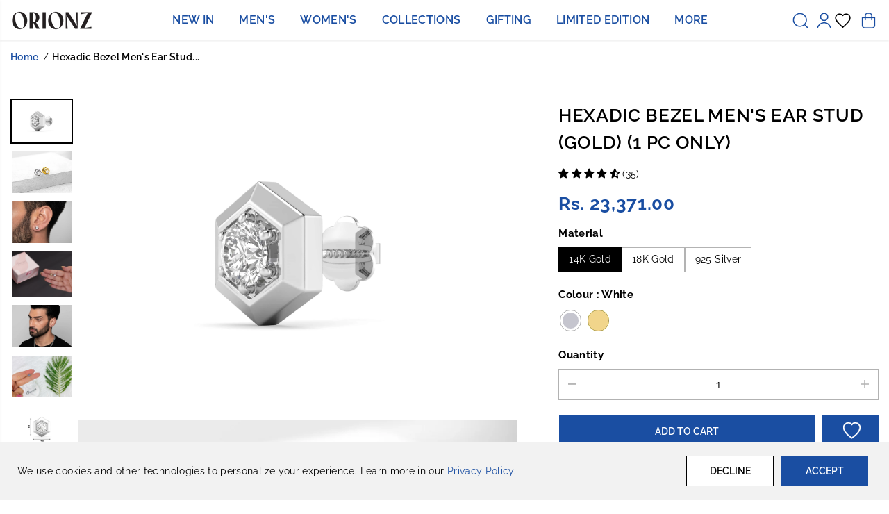

--- FILE ---
content_type: text/html; charset=utf-8
request_url: https://www.orionzjewels.com/products/hexadic-bezel-mens-ear-stud-in-gold
body_size: 152416
content:
<!doctype html>
<html class="no-js" lang="en">
  <head>
<script src='https://d24sh1msnqkirc.cloudfront.net/shopflo.bundle.js' async></script>

    <meta charset="utf-8">
    <meta http-equiv="X-UA-Compatible" content="IE=edge,chrome=1">
    <meta name="viewport" content="width=device-width,initial-scale=1"><meta property="og:site_name" content="ORIONZ">
<meta property="og:url" content="https://www.orionzjewels.com/products/hexadic-bezel-mens-ear-stud-in-gold">
<meta property="og:title" content="Hexadic Bezel Men&#39;s Ear Stud in Gold | Orionz Jewels">
<meta property="og:type" content="product">
<meta property="og:description" content="Discover the stylish Hexadic Bezel Men&#39;s Ear Stud in gold at Orionz Jewels. Explore our collection of gold earrings for men. Shop now &amp; enhance your style."><meta property="og:image:width" content="300"> <meta property="og:image:height" content="300"><meta property="og:image" content="https://www.orionzjewels.com/cdn/shop/files/6_Sided_Diamond_Ear_Stud_In_Yellow_Gold.jpg?v=1739367116&width=300"><meta property="og:image" content="https://www.orionzjewels.com/cdn/shop/files/6_Sided_Diamond_Ear_Stud_c3607654-d808-4c86-ab89-8f9adb53170d.jpg?v=1739540437&width=300"><meta property="og:image" content="https://www.orionzjewels.com/cdn/shop/files/Hexadic_Bezel_Men_s_Ear_Stud_By_Orionz_Jewels_OMS115_Creative_ad4e352f-320a-4f1f-866c-c43557d776e9.jpg?v=1744441728&width=300"><meta property="og:image:secure_url" content="https://www.orionzjewels.com/cdn/shop/files/6_Sided_Diamond_Ear_Stud_In_Yellow_Gold.jpg?v=1739367116&width=300"><meta property="og:image:secure_url" content="https://www.orionzjewels.com/cdn/shop/files/6_Sided_Diamond_Ear_Stud_c3607654-d808-4c86-ab89-8f9adb53170d.jpg?v=1739540437&width=300"><meta property="og:image:secure_url" content="https://www.orionzjewels.com/cdn/shop/files/Hexadic_Bezel_Men_s_Ear_Stud_By_Orionz_Jewels_OMS115_Creative_ad4e352f-320a-4f1f-866c-c43557d776e9.jpg?v=1744441728&width=300"><meta property="og:price:amount" content="23,371.00">
  <meta property="og:price:currency" content="INR">
<meta name="twitter:site" content="@https://x.com/orionzjewels"><meta name="twitter:card" content="summary_large_image">
<meta name="twitter:title" content="Hexadic Bezel Men&#39;s Ear Stud in Gold | Orionz Jewels">
<meta name="twitter:description" content="Discover the stylish Hexadic Bezel Men&#39;s Ear Stud in gold at Orionz Jewels. Explore our collection of gold earrings for men. Shop now &amp; enhance your style.">
<link rel="canonical" href="https://www.orionzjewels.com/products/hexadic-bezel-mens-ear-stud-in-gold">
    <link rel="preconnect" href="https://cdn.shopify.com" crossorigin><link rel="icon" type="image/png" href="//www.orionzjewels.com/cdn/shop/files/Orionz_Website_New_Favicon_Logo_2025_100_100.png?crop=center&height=32&v=1757420963&width=32">
      <link rel="shortcut-icon" type="image/png" href="//www.orionzjewels.com/cdn/shop/files/Orionz_Website_New_Favicon_Logo_2025_100_100.png?crop=center&height=32&v=1757420963&width=32"><script src='https://bridge.shopflo.com/js/shopflo.bundle.js' async></script><link rel="preconnect" href="https://fonts.shopifycdn.com" crossorigin>
    <title>Hexadic Bezel Men&#39;s Ear Stud in Gold | Orionz Jewels</title><meta name="description" content="Discover the stylish Hexadic Bezel Men&#39;s Ear Stud in gold at Orionz Jewels. Explore our collection of gold earrings for men. Shop now &amp; enhance your style.">
 <script>window.performance && window.performance.mark && window.performance.mark('shopify.content_for_header.start');</script><meta name="google-site-verification" content="ANDQtsmtnpqnC0J02NCh2XN3Q2yM5B0KoH5T6wcwwjE">
<meta name="facebook-domain-verification" content="9d1nz21mzlqwq07p3y0mfbi8zi5tyg">
<meta name="facebook-domain-verification" content="ekahe1cz133tlaf2mzwywn1e3niti7">
<meta name="google-site-verification" content="zGFdZ1bGFLiq6Fdn2CzzVWPKKgygc18VeKWxmG2W8Yc">
<meta id="shopify-digital-wallet" name="shopify-digital-wallet" content="/28545482827/digital_wallets/dialog">
<meta id="in-context-paypal-metadata" data-shop-id="28545482827" data-venmo-supported="false" data-environment="production" data-locale="en_US" data-paypal-v4="true" data-currency="INR">
<link rel="alternate" type="application/json+oembed" href="https://www.orionzjewels.com/products/hexadic-bezel-mens-ear-stud-in-gold.oembed">
<script async="async" src="/checkouts/internal/preloads.js?locale=en-IN"></script>
<script id="shopify-features" type="application/json">{"accessToken":"398f0a8d369f2884d6cb805c1d6cb4da","betas":["rich-media-storefront-analytics"],"domain":"www.orionzjewels.com","predictiveSearch":true,"shopId":28545482827,"locale":"en"}</script>
<script>var Shopify = Shopify || {};
Shopify.shop = "oriana-jewels.myshopify.com";
Shopify.locale = "en";
Shopify.currency = {"active":"INR","rate":"1.0"};
Shopify.country = "IN";
Shopify.theme = {"name":"Live Site 105 - Price Update","id":156854255873,"schema_name":"Yuva","schema_version":"13.0.0","theme_store_id":1615,"role":"main"};
Shopify.theme.handle = "null";
Shopify.theme.style = {"id":null,"handle":null};
Shopify.cdnHost = "www.orionzjewels.com/cdn";
Shopify.routes = Shopify.routes || {};
Shopify.routes.root = "/";</script>
<script type="module">!function(o){(o.Shopify=o.Shopify||{}).modules=!0}(window);</script>
<script>!function(o){function n(){var o=[];function n(){o.push(Array.prototype.slice.apply(arguments))}return n.q=o,n}var t=o.Shopify=o.Shopify||{};t.loadFeatures=n(),t.autoloadFeatures=n()}(window);</script>
<script id="shop-js-analytics" type="application/json">{"pageType":"product"}</script>
<script defer="defer" async type="module" src="//www.orionzjewels.com/cdn/shopifycloud/shop-js/modules/v2/client.init-shop-cart-sync_BdyHc3Nr.en.esm.js"></script>
<script defer="defer" async type="module" src="//www.orionzjewels.com/cdn/shopifycloud/shop-js/modules/v2/chunk.common_Daul8nwZ.esm.js"></script>
<script type="module">
  await import("//www.orionzjewels.com/cdn/shopifycloud/shop-js/modules/v2/client.init-shop-cart-sync_BdyHc3Nr.en.esm.js");
await import("//www.orionzjewels.com/cdn/shopifycloud/shop-js/modules/v2/chunk.common_Daul8nwZ.esm.js");

  window.Shopify.SignInWithShop?.initShopCartSync?.({"fedCMEnabled":true,"windoidEnabled":true});

</script>
<script>(function() {
  var isLoaded = false;
  function asyncLoad() {
    if (isLoaded) return;
    isLoaded = true;
    var urls = ["https:\/\/sr-cdn.shiprocket.in\/sr-promise\/static\/uc.js?channel_id=4\u0026sr_company_id=473395\u0026shop=oriana-jewels.myshopify.com","https:\/\/svc.nitrocommerce.ai\/v1\/services\/shopify\/xshopify.js?_t=f37f2447-c464-4f31-811a-1a7dd43a5337\u0026shop=oriana-jewels.myshopify.com","https:\/\/svc.nitrocommerce.ai\/v1\/services\/shopify\/xshopify.js?_t=f37f2447-c464-4f31-811a-1a7dd43a5337\u0026shop=oriana-jewels.myshopify.com"];
    for (var i = 0; i < urls.length; i++) {
      var s = document.createElement('script');
      s.type = 'text/javascript';
      s.async = true;
      s.src = urls[i];
      var x = document.getElementsByTagName('script')[0];
      x.parentNode.insertBefore(s, x);
    }
  };
  if(window.attachEvent) {
    window.attachEvent('onload', asyncLoad);
  } else {
    window.addEventListener('load', asyncLoad, false);
  }
})();</script>
<script id="__st">var __st={"a":28545482827,"offset":19800,"reqid":"b102ddcf-afb9-4dcd-a119-b3634ceb8af5-1769002011","pageurl":"www.orionzjewels.com\/products\/hexadic-bezel-mens-ear-stud-in-gold","u":"492a9307fe2f","p":"product","rtyp":"product","rid":8002410217729};</script>
<script>window.ShopifyPaypalV4VisibilityTracking = true;</script>
<script id="captcha-bootstrap">!function(){'use strict';const t='contact',e='account',n='new_comment',o=[[t,t],['blogs',n],['comments',n],[t,'customer']],c=[[e,'customer_login'],[e,'guest_login'],[e,'recover_customer_password'],[e,'create_customer']],r=t=>t.map((([t,e])=>`form[action*='/${t}']:not([data-nocaptcha='true']) input[name='form_type'][value='${e}']`)).join(','),a=t=>()=>t?[...document.querySelectorAll(t)].map((t=>t.form)):[];function s(){const t=[...o],e=r(t);return a(e)}const i='password',u='form_key',d=['recaptcha-v3-token','g-recaptcha-response','h-captcha-response',i],f=()=>{try{return window.sessionStorage}catch{return}},m='__shopify_v',_=t=>t.elements[u];function p(t,e,n=!1){try{const o=window.sessionStorage,c=JSON.parse(o.getItem(e)),{data:r}=function(t){const{data:e,action:n}=t;return t[m]||n?{data:e,action:n}:{data:t,action:n}}(c);for(const[e,n]of Object.entries(r))t.elements[e]&&(t.elements[e].value=n);n&&o.removeItem(e)}catch(o){console.error('form repopulation failed',{error:o})}}const l='form_type',E='cptcha';function T(t){t.dataset[E]=!0}const w=window,h=w.document,L='Shopify',v='ce_forms',y='captcha';let A=!1;((t,e)=>{const n=(g='f06e6c50-85a8-45c8-87d0-21a2b65856fe',I='https://cdn.shopify.com/shopifycloud/storefront-forms-hcaptcha/ce_storefront_forms_captcha_hcaptcha.v1.5.2.iife.js',D={infoText:'Protected by hCaptcha',privacyText:'Privacy',termsText:'Terms'},(t,e,n)=>{const o=w[L][v],c=o.bindForm;if(c)return c(t,g,e,D).then(n);var r;o.q.push([[t,g,e,D],n]),r=I,A||(h.body.append(Object.assign(h.createElement('script'),{id:'captcha-provider',async:!0,src:r})),A=!0)});var g,I,D;w[L]=w[L]||{},w[L][v]=w[L][v]||{},w[L][v].q=[],w[L][y]=w[L][y]||{},w[L][y].protect=function(t,e){n(t,void 0,e),T(t)},Object.freeze(w[L][y]),function(t,e,n,w,h,L){const[v,y,A,g]=function(t,e,n){const i=e?o:[],u=t?c:[],d=[...i,...u],f=r(d),m=r(i),_=r(d.filter((([t,e])=>n.includes(e))));return[a(f),a(m),a(_),s()]}(w,h,L),I=t=>{const e=t.target;return e instanceof HTMLFormElement?e:e&&e.form},D=t=>v().includes(t);t.addEventListener('submit',(t=>{const e=I(t);if(!e)return;const n=D(e)&&!e.dataset.hcaptchaBound&&!e.dataset.recaptchaBound,o=_(e),c=g().includes(e)&&(!o||!o.value);(n||c)&&t.preventDefault(),c&&!n&&(function(t){try{if(!f())return;!function(t){const e=f();if(!e)return;const n=_(t);if(!n)return;const o=n.value;o&&e.removeItem(o)}(t);const e=Array.from(Array(32),(()=>Math.random().toString(36)[2])).join('');!function(t,e){_(t)||t.append(Object.assign(document.createElement('input'),{type:'hidden',name:u})),t.elements[u].value=e}(t,e),function(t,e){const n=f();if(!n)return;const o=[...t.querySelectorAll(`input[type='${i}']`)].map((({name:t})=>t)),c=[...d,...o],r={};for(const[a,s]of new FormData(t).entries())c.includes(a)||(r[a]=s);n.setItem(e,JSON.stringify({[m]:1,action:t.action,data:r}))}(t,e)}catch(e){console.error('failed to persist form',e)}}(e),e.submit())}));const S=(t,e)=>{t&&!t.dataset[E]&&(n(t,e.some((e=>e===t))),T(t))};for(const o of['focusin','change'])t.addEventListener(o,(t=>{const e=I(t);D(e)&&S(e,y())}));const B=e.get('form_key'),M=e.get(l),P=B&&M;t.addEventListener('DOMContentLoaded',(()=>{const t=y();if(P)for(const e of t)e.elements[l].value===M&&p(e,B);[...new Set([...A(),...v().filter((t=>'true'===t.dataset.shopifyCaptcha))])].forEach((e=>S(e,t)))}))}(h,new URLSearchParams(w.location.search),n,t,e,['guest_login'])})(!0,!0)}();</script>
<script integrity="sha256-4kQ18oKyAcykRKYeNunJcIwy7WH5gtpwJnB7kiuLZ1E=" data-source-attribution="shopify.loadfeatures" defer="defer" src="//www.orionzjewels.com/cdn/shopifycloud/storefront/assets/storefront/load_feature-a0a9edcb.js" crossorigin="anonymous"></script>
<script data-source-attribution="shopify.dynamic_checkout.dynamic.init">var Shopify=Shopify||{};Shopify.PaymentButton=Shopify.PaymentButton||{isStorefrontPortableWallets:!0,init:function(){window.Shopify.PaymentButton.init=function(){};var t=document.createElement("script");t.src="https://www.orionzjewels.com/cdn/shopifycloud/portable-wallets/latest/portable-wallets.en.js",t.type="module",document.head.appendChild(t)}};
</script>
<script data-source-attribution="shopify.dynamic_checkout.buyer_consent">
  function portableWalletsHideBuyerConsent(e){var t=document.getElementById("shopify-buyer-consent"),n=document.getElementById("shopify-subscription-policy-button");t&&n&&(t.classList.add("hidden"),t.setAttribute("aria-hidden","true"),n.removeEventListener("click",e))}function portableWalletsShowBuyerConsent(e){var t=document.getElementById("shopify-buyer-consent"),n=document.getElementById("shopify-subscription-policy-button");t&&n&&(t.classList.remove("hidden"),t.removeAttribute("aria-hidden"),n.addEventListener("click",e))}window.Shopify?.PaymentButton&&(window.Shopify.PaymentButton.hideBuyerConsent=portableWalletsHideBuyerConsent,window.Shopify.PaymentButton.showBuyerConsent=portableWalletsShowBuyerConsent);
</script>
<script data-source-attribution="shopify.dynamic_checkout.cart.bootstrap">document.addEventListener("DOMContentLoaded",(function(){function t(){return document.querySelector("shopify-accelerated-checkout-cart, shopify-accelerated-checkout")}if(t())Shopify.PaymentButton.init();else{new MutationObserver((function(e,n){t()&&(Shopify.PaymentButton.init(),n.disconnect())})).observe(document.body,{childList:!0,subtree:!0})}}));
</script>

<script>window.performance && window.performance.mark && window.performance.mark('shopify.content_for_header.end');</script>
  <script>
      document.documentElement.className = document.documentElement.className.replace('no-js', 'js');
    </script>
   <script>
        window.addEventListener("load", function () {
      setTimeout(function () {
        (function(w,d,t,r,u){var f,n,i;w[u]=w[u]||[],f=function(){var o={ti:"97150594", tm:"shpfy_ui", enableAutoSpaTracking: true};o.q=w[u],w[u]=new UET(o),w[u].push("pageLoad")},n=d.createElement(t),n.src=r,n.async=1,n.onload=n.onreadystatechange=function(){var s=this.readyState;s&&s!=="loaded"&&s!=="complete"||(f(),n.onload=n.onreadystatechange=null)},i=d.getElementsByTagName(t)[0],i.parentNode.insertBefore(n,i)})(window,document,"script","//bat.bing.com/bat.js","uetq");
      },2000);
        })
    </script>

    <script type="text/javascript">
(function(c,l,a,r,i,t,y){
    c[a]=c[a]||function(){(c[a].q=c[a].q||[]).push(arguments)};
    t=l.createElement(r);t.async=1;t.src="https://www.clarity.ms/tag/"+i;
    y=l.getElementsByTagName(r)[0];y.parentNode.insertBefore(t,y);
})(window, document, "clarity", "script", "jc08kpm6o8");
</script>
    
    <meta name="google-site-verification" content="3aFID4J16jU63B1aG-vmT10nnYpXHo0V7lpGrnRi3Fw"><style>
  /*============= page loader css start ========*/
  .yv-page-loader {
    position: fixed;
    width: 100%;
    height: 100%;
    background-color: rgba(255, 255, 255, 1);
    left: 0;
    top: 0;
    display: flex;
    align-items: center;
    justify-content: center;
    z-index: 99;
    opacity: 0;
    transform: translateY(-100%);
  }
  .page-loading .yv-page-loader {
    opacity: 1;
    transform: translateY(0);
  }
  .yv-page-loader img {
    max-width: 100px;
  }
  /*============= page loader css end ========*/
</style>
<style data-shopify>
  @font-face {
  font-family: Raleway;
  font-weight: 500;
  font-style: normal;
  font-display: swap;
  src: url("//www.orionzjewels.com/cdn/fonts/raleway/raleway_n5.0f898fcb9d16ae9a622ce7e706bb26c4a01b5028.woff2") format("woff2"),
       url("//www.orionzjewels.com/cdn/fonts/raleway/raleway_n5.c754eb57a4de1b66b11f20a04a7e3f1462e000f4.woff") format("woff");
}

  @font-face {
  font-family: Raleway;
  font-weight: 700;
  font-style: normal;
  font-display: swap;
  src: url("//www.orionzjewels.com/cdn/fonts/raleway/raleway_n7.740cf9e1e4566800071db82eeca3cca45f43ba63.woff2") format("woff2"),
       url("//www.orionzjewels.com/cdn/fonts/raleway/raleway_n7.84943791ecde186400af8db54cf3b5b5e5049a8f.woff") format("woff");
}

  @font-face {
  font-family: Raleway;
  font-weight: 500;
  font-style: italic;
  font-display: swap;
  src: url("//www.orionzjewels.com/cdn/fonts/raleway/raleway_i5.7c1179a63f760a1745604b586a712edb951beff6.woff2") format("woff2"),
       url("//www.orionzjewels.com/cdn/fonts/raleway/raleway_i5.0c656ad447ea049e85281d48394058c7bfca3cd7.woff") format("woff");
}

  @font-face {
  font-family: Raleway;
  font-weight: 700;
  font-style: italic;
  font-display: swap;
  src: url("//www.orionzjewels.com/cdn/fonts/raleway/raleway_i7.6d68e3c55f3382a6b4f1173686f538d89ce56dbc.woff2") format("woff2"),
       url("//www.orionzjewels.com/cdn/fonts/raleway/raleway_i7.ed82a5a5951418ec5b6b0a5010cb65216574b2bd.woff") format("woff");
}

  @font-face {
  font-family: Raleway;
  font-weight: 600;
  font-style: normal;
  font-display: swap;
  src: url("//www.orionzjewels.com/cdn/fonts/raleway/raleway_n6.87db7132fdf2b1a000ff834d3753ad5731e10d88.woff2") format("woff2"),
       url("//www.orionzjewels.com/cdn/fonts/raleway/raleway_n6.ad26493e9aeb22e08a6282f7bed6ea8ab7c3927f.woff") format("woff");
}

  @font-face {
  font-family: Raleway;
  font-weight: 600;
  font-style: italic;
  font-display: swap;
  src: url("//www.orionzjewels.com/cdn/fonts/raleway/raleway_i6.3ca54d7a36de0718dd80fae3527e1a64a421eeb8.woff2") format("woff2"),
       url("//www.orionzjewels.com/cdn/fonts/raleway/raleway_i6.b468b8770307bd25eee5b284ea3424978349afe2.woff") format("woff");
}

  @font-face {
  font-family: Raleway;
  font-weight: 400;
  font-style: normal;
  font-display: swap;
  src: url("//www.orionzjewels.com/cdn/fonts/raleway/raleway_n4.2c76ddd103ff0f30b1230f13e160330ff8b2c68a.woff2") format("woff2"),
       url("//www.orionzjewels.com/cdn/fonts/raleway/raleway_n4.c057757dddc39994ad5d9c9f58e7c2c2a72359a9.woff") format("woff");
}

  @font-face {
  font-family: Raleway;
  font-weight: 700;
  font-style: normal;
  font-display: swap;
  src: url("//www.orionzjewels.com/cdn/fonts/raleway/raleway_n7.740cf9e1e4566800071db82eeca3cca45f43ba63.woff2") format("woff2"),
       url("//www.orionzjewels.com/cdn/fonts/raleway/raleway_n7.84943791ecde186400af8db54cf3b5b5e5049a8f.woff") format("woff");
}

  @font-face {
  font-family: Raleway;
  font-weight: 400;
  font-style: italic;
  font-display: swap;
  src: url("//www.orionzjewels.com/cdn/fonts/raleway/raleway_i4.aaa73a72f55a5e60da3e9a082717e1ed8f22f0a2.woff2") format("woff2"),
       url("//www.orionzjewels.com/cdn/fonts/raleway/raleway_i4.650670cc243082f8988ecc5576b6d613cfd5a8ee.woff") format("woff");
}

  :root {
    --body-background: #ffffff;
    --gray: #cfcbcb;
    --dark-gray: #747474;
    --green:#6cad61;
    --red:#ec7c7c;
    --heading-font-family:Raleway,sans-serif;
    --heading-font-weight:600;
    --heading-font-style:normal;
    --font-family:Raleway,sans-serif;
    --font-weight:500;
    --font-style:normal;
    --body-font-weight-bold: 300;
    --accent-font-family: Raleway,sans-serif;
    --accent_spacing: 0.025em;
    --accent-font-style:normal; ;
    --accent_line_height: 1.5;
    --accent-font-weight: 400;
    --thin:100;
    --light:300;
    --normal:400;
    --medium:500;
    --semibold:600;
    --bold:700;
    --extrabold:900;
    --theme-color: #000000;
    --theme-light-color: rgba(0, 0, 0, 0.1);
    --colorTextBody: #000000;
    --colorLightTextBody: rgba(0, 0, 0, 0.5);
    --colorXlightTextBody: rgba(0, 0, 0, 0.3);
    --colorXXlightTextBody: rgba(0, 0, 0, 0.1);
    --cartDotColor: #1a4ea2;
    --cartDotColorLight:rgba(26, 78, 162, 0.3);
    --cartDotColorNull:rgba(26, 78, 162, 0);
    --colorBtnPrimary: #1a4ea2;
    --colorBtnPrimaryText: #ffffff;
    --colorBtnPrimaryBorder: rgba(0,0,0,0);
    --colorBtnSecondary: #ffffff;
    --colorBtnSecondaryText:#000000;
    --colorBtnSecondaryBorder:#000000;
    --primaryColorBody: #ffffff;
     --primaryCollectionColorBody: #ffffff;
     --primaryProductColorBody: #ffffff;
     --primaryColorBody: #ffffff;
    --saleBadgeBg:#1a4ea2;
    --saleBadgeText:#ffffff;
    --soldBadgeBg:#1a4ea2;
    --soldBadgeText:#ffffff;
    --preorderBadgeBg:#1a4ea2;
    --preorderBadgeText:#ffffff;
    --customBadgeBg:#000000;
    --customBadgeText:#ffffff;
    --secondaryColorBody: #ffffff;
    --product-grid-image-size:cover;
    --primaryCardBackground: #ffffff;
    --secondaryCardBackground: #ffffff;
    --tertiaryCardBackground: #ffffff;
    --quaternaryCardBackground: #ffffff;
    --gradientCardBackground: #ffffff;
    --cardRadius: 0px;
    --inputRadius: 0px;
    --primaryBorderColor: #000000;
    --secondaryBorderColor: #1a4ea2;
    --tertiaryBorderColor: #1a4ea2;
    --quaternaryBorderColor: #1a4ea2;
    --gradientBorderColor: ;
    --variantBackground: #000000;
     --ProductPriceColor: #1a4ea2;
     --CollectionPriceColor: #1a4ea2;
    --PageBackgroundColor: #ffffff;
    --hyperLinerColor: #1a4ea2;
    --badgebgColor: #eeeeee;
     --badgetextColor: #000000;
      --badgecstmbgColor: #eeeeee;
     --badgecstmtextColor: #000000;
    
    
--primarySocialIconBg:#e6e6e6;
      --primaryAlternateBg:#f2f2f2;--secondarySocialIconBg:#e6e6e6;--tertiarySocialIconBg:#1a1a1a;--quaternarySocialIconBg:#d4d4d4;--secondarycolorTextBody: #000000;
    --secondaryColorLightTextBody: rgba(0, 0, 0, 0.5);
    --secondaryColorXlightTextBody: rgba(0, 0, 0, 0.3);
    --secondaryColorXXlightTextBody: rgba(0, 0, 0, 0.1);
    --secondary_heading_color: #000000;
    --secondary_subheading_color: #000000;
    --tertiaryColorBody:#000000;
    --tertiarycolorTextBody: #ffffff;
    --tertiaryColorLightTextBody: rgba(255, 255, 255, 0.5);
    --tertiaryColorXlightTextBody: rgba(255, 255, 255, 0.3);
    --tertiaryColorXXlightTextBody: rgba(255, 255, 255, 0.1);
    --tertiary_heading_color: #ffffff;
    --tertiary_subheading_color: #ffffff;
    --gradientColorBody: linear-gradient(262deg, rgba(255, 235, 231, 1), rgba(238, 238, 238, 1) 100%);
    --quaternaryColorBody: #eee;
    --quaternarycolorTextBody: #000000;
    --quaternaryColorLightTextBody: rgba(0, 0, 0, 0.5);
    --quaternaryColorXlightTextBody: rgba(0, 0, 0, 0.3);
    --quaternaryColorXXlightTextBody: rgba(0, 0, 0, 0.1);
    --quaternary_heading_color: #000000;
    --quaternary_subheading_color: #090909;
    --colorImageBg: #ffffff;
    --colorImageBorder: #eee;
    --productImageBorder:0;
    --articleImageBorder:0;
    --collectionImageBorder:0;
    --colorTextSavings: #000000;
    --colorBgSavings: #1a4ea2;
    --heading_color: #000000;
    --subheading_color: #000000;
    --heading_base_size: 1.0;
    --heading_spacing: 0.025em;
    --heading_line_height: 1.5;
    --base_spacing: 0.025em;
    --base_line_height: 1.5;
    --text_base_size: 1.0;
    --buttonRadius: 0px;
    --productGridRadius: 20px;
    --headingTextTransform:uppercase;
    --buttonFontFamily: var(--heading-font-family);
    --buttonFontStyle: var(--heading-font-style);
    --buttonFontWeight: var(--heading-font-weight);
    --variantFontFamily: var(--font-family);
    --variantFontStyle: var(--font-style);
    --variantFontWeight: var(--font-weight);
    --filtersHeadingFontFamily: var(--font-family);
    --filtersHeadingFontStyle: var(--font-style);
    --filtersHeadingFontWeight: var(--font-weight);
    --priceFontFamily: var(--font-family);
    --priceFontStyle: var(--font-style);
    --priceFontWeight: var(--font-weight);
    --tabHeadingFontFamily: var(--heading-font-family);
    --tabHeadingFontStyle: var(--heading-font-style);
    --tabHeadingFontWeight: var(--heading-font-weight);
    --tabHeadingTextTransform:uppercase;
    --navigationFontFamily: var(--heading-font-family);
    --navigationFontStyle: var(--heading-font-style);
    --navigationFontWeight: var(--heading-font-weight);
    --navigationTextTransform:uppercase;
    --variantTextTransform:;
    --xsmallText:calc(var(--text_base_size) * 10px);
    --smallText: calc(var(--text_base_size) * 12px);
    --text: calc(var(--text_base_size) * 14px);
    --mediumText: calc(var(--text_base_size) * 16px);
    --largeText: calc(var(--text_base_size) * 18px);
    --xlargeText:  calc(var(--text_base_size) * 20px);
    --buttonAnimationDirection:translateX(-100%);
  }

  @media (min-width:1025px) {
        
    .button:before,
    .pdp-action-container button.shopify-payment-button__button--hidden:before,
    .pdp-action-container button.shopify-payment-button__button:before,
    .tertiary-button:before {
        content: "";
        position: absolute;top:0;
          right:0;
          width:0;
          height:100%;z-index: -1;
        transition: 0.6s ease-in-out;
    }
    .button:hover:before,
    .pdp-action-container button.shopify-payment-button__button--hidden:hover:before,
    .pdp-action-container button.shopify-payment-button__button:hover:before,
    .secondary-button:hover:before {right:auto;
        left:0;
        width:100%;}
    
  }
  .yv-product-title{
    opacity:1.0;
  } 
  .countryflags { display:flex; height: 20px; flex-shrink: 0; filter: drop-shadow(0px 2px 3px rgb(0 0 0 / 0.1)); }
  .countryflag__AD { background-position: 0 0; } .countryflag__AE { background-position: -21px 0; } .countryflag__AF {
  background-position: 0 -21px; } .countryflag__African_nion { background-position: -21px -21px; } .countryflag__AG {
  background-position: -42px 0; } .countryflag__AI { background-position: -42px -21px; } .countryflag__AL {
  background-position: 0 -42px; } .countryflag__AM { background-position: -21px -42px; } .countryflag__AMS {
  background-position: -42px -42px; } .countryflag__AO { background-position: -63px 0; } .countryflag__AQ {
  background-position: -63px -21px; } .countryflag__AR { background-position: -63px -42px; } .countryflag__AS {
  background-position: 0 -63px; } .countryflag__AT { background-position: -21px -63px; } .countryflag__AU {
  background-position: -42px -63px; } .countryflag__AW { background-position: -63px -63px; } .countryflag__AX {
  background-position: -84px 0; } .countryflag__AZ { background-position: -84px -21px; } .countryflag__BA {
  background-position: -84px -42px; } .countryflag__BB { background-position: -84px -63px; } .countryflag__BD {
  background-position: 0 -84px; } .countryflag__BE { background-position: -21px -84px; } .countryflag__BF {
  background-position: -42px -84px; } .countryflag__BG { background-position: -63px -84px; } .countryflag__BH {
  background-position: -84px -84px; } .countryflag__BI { background-position: -105px 0; } .countryflag__BJ {
  background-position: -105px -21px; } .countryflag__BL { background-position: -105px -42px; } .countryflag__BM {
  background-position: -105px -63px; } .countryflag__BN { background-position: -105px -84px; } .countryflag__BO {
  background-position: 0 -105px; } .countryflag__BQ-BO { background-position: -21px -105px; } .countryflag__BQ-SA {
  background-position: -42px -105px; } .countryflag__BQ-SE { background-position: -63px -105px; } .countryflag__BR {
  background-position: -84px -105px; } .countryflag__BS { background-position: -105px -105px; } .countryflag__BT {
  background-position: -126px 0; } .countryflag__BV { background-position: -126px -21px; } .countryflag__BW {
  background-position: -126px -42px; } .countryflag__BY { background-position: -126px -63px; } .countryflag__BZ {
  background-position: -126px -84px; } .countryflag__CA { background-position: -126px -105px; } .countryflag__CC {
  background-position: 0 -126px; } .countryflag__CD { background-position: -21px -126px; } .countryflag__CF {
  background-position: -42px -126px; } .countryflag__CG { background-position: -63px -126px; } .countryflag__CH {
  background-position: -84px -126px; } .countryflag__CI { background-position: -105px -126px; } .countryflag__CK {
  background-position: -126px -126px; } .countryflag__CL { background-position: -147px 0; } .countryflag__CM {
  background-position: -147px -21px; } .countryflag__CN { background-position: -147px -42px; } .countryflag__CO {
  background-position: -147px -63px; } .countryflag__CR { background-position: -147px -84px; } .countryflag__CU {
  background-position: -147px -105px; } .countryflag__CV { background-position: -147px -126px; } .countryflag__CW {
  background-position: 0 -147px; } .countryflag__CX { background-position: -21px -147px; } .countryflag__CY {
  background-position: -42px -147px; } .countryflag__CZ { background-position: -63px -147px; } .countryflag__DE {
  background-position: -84px -147px; } .countryflag__DJ { background-position: -105px -147px; } .countryflag__DK {
  background-position: -126px -147px; } .countryflag__DM { background-position: -147px -147px; } .countryflag__DO {
  background-position: -168px 0; } .countryflag__DZ { background-position: -168px -21px; } .countryflag__EC {
  background-position: -168px -42px; } .countryflag__EE { background-position: -168px -63px; } .countryflag__EG {
  background-position: -168px -84px; } .countryflag__EH { background-position: -168px -105px; } .countryflag__ER {
  background-position: -168px -126px; } .countryflag__ES { background-position: -168px -147px; } .countryflag__ET {
  background-position: 0 -168px; } .countryflag__EUROPE { background-position: -21px -168px; } .countryflag__FI {
  background-position: -42px -168px; } .countryflag__FJ { background-position: -63px -168px; } .countryflag__FK {
  background-position: -84px -168px; } .countryflag__FM { background-position: -105px -168px; } .countryflag__FO {
  background-position: -126px -168px; } .countryflag__FR { background-position: -147px -168px; } .countryflag__GA {
  background-position: -168px -168px; } .countryflag__GB { background-position: -189px -63px; } .countryflag__GB-NIR {
  background-position: -189px -21px; } .countryflag__GB-SCT { background-position: -189px -42px; } .countryflag__GB-UKM {
  background-position: -189px -63px; } .countryflag__GB-WLS { background-position: -189px -84px; } .countryflag__GD {
  background-position: -189px -105px; } .countryflag__GE { background-position: -189px -126px; } .countryflag__GF {
  background-position: -189px -147px; } .countryflag__GG { background-position: -189px -168px; } .countryflag__GH {
  background-position: 0 -189px; } .countryflag__GI { background-position: -21px -189px; } .countryflag__GL {
  background-position: -42px -189px; } .countryflag__GM { background-position: -63px -189px; } .countryflag__GN {
  background-position: -84px -189px; } .countryflag__GP { background-position: -105px -189px; } .countryflag__GP {
  background-position: -126px -189px; } .countryflag__GQ { background-position: -147px -189px; } .countryflag__GR {
  background-position: -168px -189px; } .countryflag__GS { background-position: -189px -189px; } .countryflag__GT {
  background-position: -210px 0; } .countryflag__GU { background-position: -210px -21px; } .countryflag__GW {
  background-position: -210px -42px; } .countryflag__GY { background-position: -210px -63px; } .countryflag__HK {
  background-position: -210px -84px; } .countryflag__HM { background-position: -210px -105px; } .countryflag__HN {
  background-position: -210px -126px; } .countryflag__HR { background-position: -210px -147px; } .countryflag__HT {
  background-position: -210px -168px; } .countryflag__HU { background-position: -210px -189px; } .countryflag__ID {
  background-position: 0 -210px; } .countryflag__IE { background-position: -21px -210px; } .countryflag__IL {
  background-position: -42px -210px; } .countryflag__IM { background-position: -63px -210px; } .countryflag__IN {
  background-position: -84px -210px; } .countryflag__IO { background-position: -105px -210px; } .countryflag__IQ {
  background-position: -126px -210px; } .countryflag__IR { background-position: -147px -210px; } .countryflag__IS {
  background-position: -168px -210px; } .countryflag__IT { background-position: -189px -210px; } .countryflag__JE {
  background-position: -210px -210px; } .countryflag__JM { background-position: -231px 0; } .countryflag__JO {
  background-position: -231px -21px; } .countryflag__JP { background-position: -231px -42px; } .countryflag__KG {
  background-position: -231px -63px; } .countryflag__KH { background-position: -231px -84px; } .countryflag__KI {
  background-position: -231px -105px; } .countryflag__KM { background-position: -231px -126px; } .countryflag__KN {
  background-position: -231px -147px; } .countryflag__KN-SK { background-position: -231px -168px; } .countryflag__KP {
  background-position: -231px -189px; } .countryflag__KR { background-position: -231px -210px; } .countryflag__KW {
  background-position: 0 -231px; } .countryflag__KY { background-position: -21px -231px; } .countryflag__KZ {
  background-position: -42px -231px; } .countryflag__LA { background-position: -63px -231px; } .countryflag__LB {
  background-position: -84px -231px; } .countryflag__LC { background-position: -105px -231px; } .countryflag__LI {
  background-position: -126px -231px; } .countryflag__LK { background-position: -147px -231px; } .countryflag__LR {
  background-position: -168px -231px; } .countryflag__LS { background-position: -189px -231px; } .countryflag__LT {
  background-position: -210px -231px; } .countryflag__LU { background-position: -231px -231px; } .countryflag__LV {
  background-position: -252px 0; } .countryflag__LY { background-position: -252px -21px; } .countryflag__MA {
  background-position: -252px -42px; } .countryflag__MC { background-position: -252px -63px; } .countryflag__MD {
  background-position: -252px -84px; } .countryflag__ME { background-position: -252px -105px; } .countryflag__MF {
  background-position: -252px -126px; } .countryflag__MG { background-position: -252px -147px; } .countryflag__MH {
  background-position: -252px -168px; } .countryflag__MK { background-position: -252px -189px; } .countryflag__ML {
  background-position: -252px -210px; } .countryflag__MM { background-position: -252px -231px; } .countryflag__MN {
  background-position: 0 -252px; } .countryflag__MO { background-position: -21px -252px; } .countryflag__MP {
  background-position: -42px -252px; } .countryflag__MQ { background-position: -63px -252px; } .countryflag__MQ-UNF {
  background-position: -84px -252px; } .countryflag__MR { background-position: -105px -252px; } .countryflag__MS {
  background-position: -126px -252px; } .countryflag__MT { background-position: -147px -252px; } .countryflag__MU {
  background-position: -168px -252px; } .countryflag__MV { background-position: -189px -252px; } .countryflag__MW {
  background-position: -210px -252px; } .countryflag__MX { background-position: -231px -252px; } .countryflag__MY {
  background-position: -252px -252px; } .countryflag__MZ { background-position: -273px 0; } .countryflag__NA {
  background-position: -273px -21px; } .countryflag__NC { background-position: -273px -42px; } .countryflag__NE {
  background-position: -273px -63px; } .countryflag__NF { background-position: -273px -84px; } .countryflag__NG {
  background-position: -273px -105px; } .countryflag__NI { background-position: -273px -126px; } .countryflag__NL {
  background-position: -273px -147px; } .countryflag__NO { background-position: -273px -168px; } .countryflag__NP {
  background-position: -273px -189px; } .countryflag__NR { background-position: -273px -210px; } .countryflag__NU {
  background-position: -273px -231px; } .countryflag__NZ { background-position: -273px -252px; } .countryflag__OM {
  background-position: 0 -273px; } .countryflag__PA { background-position: -21px -273px; } .countryflag__PE {
  background-position: -42px -273px; } .countryflag__PF { background-position: -63px -273px; } .countryflag__PG {
  background-position: -84px -273px; } .countryflag__PH { background-position: -105px -273px; } .countryflag__PK {
  background-position: -126px -273px; } .countryflag__PL { background-position: -147px -273px; } .countryflag__PM {
  background-position: -168px -273px; } .countryflag__PM-UNF { background-position: -189px -273px; } .countryflag__PN {
  background-position: -210px -273px; } .countryflag__PR { background-position: -231px -273px; } .countryflag__PS {
  background-position: -252px -273px; } .countryflag__PT { background-position: -273px -273px; } .countryflag__PW {
  background-position: -294px 0; } .countryflag__PY { background-position: -294px -21px; } .countryflag__QA {
  background-position: -294px -42px; } .countryflag__RAINBOW { background-position: -294px -63px; } .countryflag__RE {
  background-position: -294px -84px; } .countryflag__RO { background-position: -294px -105px; } .countryflag__RS {
  background-position: -294px -126px; } .countryflag__RU { background-position: -294px -147px; } .countryflag__RW {
  background-position: -294px -168px; } .countryflag__SA { background-position: -294px -189px; } .countryflag__SB {
  background-position: -294px -210px; } .countryflag__SC { background-position: -294px -231px; } .countryflag__SD {
  background-position: -294px -252px; } .countryflag__SE { background-position: -294px -273px; } .countryflag__SG {
  background-position: 0 -294px; } .countryflag__SH { background-position: -21px -294px; } .countryflag__SI {
  background-position: -42px -294px; } .countryflag__SJ { background-position: -63px -294px; } .countryflag__SK {
  background-position: -84px -294px; } .countryflag__SL { background-position: -105px -294px; } .countryflag__SM {
  background-position: -126px -294px; } .countryflag__SN { background-position: -147px -294px; } .countryflag__SO {
  background-position: -168px -294px; } .countryflag__SR { background-position: -189px -294px; } .countryflag__SS {
  background-position: -210px -294px; } .countryflag__ST { background-position: -231px -294px; } .countryflag__SV {
  background-position: -252px -294px; } .countryflag__SX { background-position: -273px -294px; } .countryflag__SY {
  background-position: -294px -294px; } .countryflag__SZ { background-position: -315px 0; } .countryflag__TC {
  background-position: -315px -21px; } .countryflag__TD { background-position: -315px -42px; } .countryflag__TF {
  background-position: -315px -63px; } .countryflag__TG { background-position: -315px -84px; } .countryflag__TH {
  background-position: -315px -105px; } .countryflag__TJ { background-position: -315px -126px; } .countryflag__TK {
  background-position: -315px -147px; } .countryflag__TL { background-position: -315px -168px; } .countryflag__TM {
  background-position: -315px -189px; } .countryflag__TN { background-position: -315px -210px; } .countryflag__TO {
  background-position: -315px -231px; } .countryflag__TR { background-position: -315px -252px; } .countryflag__TT {
  background-position: -315px -273px; } .countryflag__TV { background-position: -315px -294px; } .countryflag__TW {
  background-position: 0 -315px; } .countryflag__TZ { background-position: -21px -315px; } .countryflag__UA {
  background-position: -42px -315px; } .countryflag__UG { background-position: -63px -315px; } .countryflag__UM {
  background-position: -84px -315px; } .countryflag__Union_f_outh_merican_ations { background-position: -105px -315px; }
  .countryflag__US { background-position: -126px -315px; } .countryflag__UY { background-position: -147px -315px; }
  .countryflag__UZ { background-position: -168px -315px; } .countryflag__VA { background-position: -189px -315px; }
  .countryflag__VC { background-position: -210px -315px; } .countryflag__VE { background-position: -231px -315px; }
  .countryflag__VG { background-position: -252px -315px; } .countryflag__VI { background-position: -273px -315px; }
  .countryflag__VN { background-position: -294px -315px; } .countryflag__VU { background-position: -315px -315px; }
  .countryflag__WF { background-position: -336px 0; } .countryflag__WS { background-position: -336px -21px; }
  .countryflag__XK { background-position: -336px -42px; } .countryflag__YE { background-position: -336px -63px; }
  .countryflag__YT-UNF { background-position: -336px -84px; } .countryflag__ZA { background-position: -336px -105px; }
  .countryflag__ZM { background-position: -336px -126px; } .countryflag__ZW { background-position: -336px -147px; }
  .langdrop {
    display: flex;
    align-items: center;
  }
  .langdrop .select-box {
    margin: 0 5px;
  }
  .langdrop .select-box .form-control {
    padding: 4px 10px;
    min-height: 36px;
    min-width: 140px;
    max-width: 200px;
    border-radius: 5px;
    background: var(--footer-form-bg);
    color: var(--footer-form-text-color);
    border-color: var(--footer-form-border-color);
  }
  .country-dropdown,
  .lang-dropdown {
    position: relative;
  }
  .country-dropdown-item {
    position: relative;
    min-height: 40px;
    max-width: 100%;
    width: max-content;
    padding: 4px 10px 4px;
    padding-right: 30px;
    display: flex;
    align-items: center;
    border: 0;
    font-size: var(--text);
    border-radius: 5px;
    text-transform: uppercase;
  }
  .footer-dropdown .country-dropdown-item {
    min-height: 44px;
    padding: 4px 24px 4px 10px;
  }
  .countryflags {
      margin-right: 10px;
  }
  .country-dropdown-item .country-name {
    line-height: 11px;
  }
  .active .country-dropdown-expand {
    max-height: 300px;
    overflow: auto;
    transition: max-height 0.5s ease;
  }
  .country-dropdown-expand {
      display: none;
      position: absolute;
      width: max-content;
      min-width: 100px;
      max-height: 300px;
      overflow-y: auto;
      background: var(--primaryColorBody);
      left: 0;
      bottom: 120%;
      border-radius: 5px;
      z-index: 2;
      transition: all 0.5s ease;
      box-shadow: 0 1px 10px #00000026;
  }
  .announcement-bar-main-wrapper .country-dropdown-expand {
    bottom: auto;
    top: 100%;
  }
  .country-list {
    padding: 6px 4px;
  }
  .country-list-item {
    color: var(--footer-text-color);
    padding: 5px 10px;
    font-size: var(--small-text);
  }
  .country-list-item .custom-checkbox {
    display: flex;
    align-items: flex-start;
    padding-left: 0;
    background: transparent;
    color: var(--footer-form-text-color);
    font-size: var(--xsmall-text);
    text-align: left;
  }
  .country-dropdown-item:after {
    border-bottom-style: solid;
    border-bottom-width: 2px;
    border-right-style: solid;
    border-right-width: 2px;
    content: "";
    display: inline-block;
    height: 6px;
    right: 14px;
    position: absolute;
    top: calc(50% - 5px);
    width: 6px;
    border-color: var(--footer-form-text-color);
    filter: none;
    transform: rotate(45deg);
  }
  
  
  
  
</style>
 

 <link rel="preload" href="//www.orionzjewels.com/cdn/shop/t/294/assets/new-custom.css?v=15061131525248663661766818514" as="style" onload="this.onload=null;this.rel='stylesheet'">
      <noscript><link rel="stylesheet" href="//www.orionzjewels.com/cdn/shop/t/294/assets/new-custom.css?v=15061131525248663661766818514"></noscript>
 <link rel="stylesheet" href="//www.orionzjewels.com/cdn/shop/t/294/assets/flickity.min.css?v=49248182386471138231766818514" media="print" onload="this.media='all'">
<link rel="stylesheet" href="//www.orionzjewels.com/cdn/shop/t/294/assets/fancybox.min.css?v=82321193459872401151766818514" media="print" onload="this.media='all'">
<link href="//www.orionzjewels.com/cdn/shop/t/294/assets/common.min.css?v=163964438162612556201766818514" rel="stylesheet" type="text/css" media="all" />
  

<link href="//www.orionzjewels.com/cdn/shop/t/294/assets/customer.css?v=90915295638819142111766818514" rel="stylesheet" type="text/css" media="all" />
  
<link href="//www.orionzjewels.com/cdn/shop/t/294/assets/header.min.css?v=72270213834879593091766818514" rel="stylesheet" type="text/css" media="all" />
 

  <link rel="preload" href="//www.orionzjewels.com/cdn/shop/t/294/assets/footer.min.css?v=123367870273872368401766818514" as="style" onload="this.onload=null;this.rel='stylesheet'">
      <noscript><link rel="stylesheet" href="//www.orionzjewels.com/cdn/shop/t/294/assets/footer.min.css?v=123367870273872368401766818514"></noscript>

  <link rel="preload" href="//www.orionzjewels.com/cdn/shop/t/294/assets/theme.min.css?v=66454206806310842201766818514" as="style" onload="this.onload=null;this.rel='stylesheet'">
      <noscript><link rel="stylesheet" href="//www.orionzjewels.com/cdn/shop/t/294/assets/theme.min.css?v=66454206806310842201766818514"></noscript>

  <link rel="preload" href="//www.orionzjewels.com/cdn/shop/t/294/assets/responsive.min.css?v=9395342132650690431766818514" as="style" onload="this.onload=null;this.rel='stylesheet'">
      <noscript><link rel="stylesheet" href="//www.orionzjewels.com/cdn/shop/t/294/assets/responsive.min.css?v=9395342132650690431766818514"></noscript>

  <link rel="preload" href="//www.orionzjewels.com/cdn/shop/t/294/assets/responsive.css?v=117223371876387615401766818514" as="style" onload="this.onload=null;this.rel='stylesheet'">
      <noscript><link rel="stylesheet" href="//www.orionzjewels.com/cdn/shop/t/294/assets/responsive.css?v=117223371876387615401766818514"></noscript>

  <link rel="preload" href="//www.orionzjewels.com/cdn/shop/t/294/assets/aos.css?v=114628232695009691351766818514" as="style" onload="this.onload=null;this.rel='stylesheet'">
      <noscript><link rel="stylesheet" href="//www.orionzjewels.com/cdn/shop/t/294/assets/aos.css?v=114628232695009691351766818514"></noscript>




  <link rel="stylesheet" href="https://cdn.shopify.com/shopifycloud/model-viewer-ui/assets/v1.0/model-viewer-ui.css">


<script>       
  var focusElement = '';
  var productSlider;
  var productThumbSlider; 
    const moneyFormat = '<span class=money>Rs. {{amount}}</span>';
    const moneyFormatWithoutCurrency = '<span class=money>Rs. {{amount}}</span>';
  const freeShippingBarText = ``;
  const freeShippingBarSuccessText = ``;
  const shopCurrency = `INR`;
  const freeShippingBarAmount = 0;const freeShippingBarStatus = false;const gridPickupAvailabilityStatus = false;const addToCartText = 'Add to cart';
  const preorderText = '   PRE-ORDER NOW ';
  const preorderStatus = true;
  const soldOutText = 'Sold out';
  const saleText = 'Sale';
  const saleOffText = 'OFF';
  const regularPriceText = 'Regular price';
  const comparePriceText = 'Sale price'; 
  const savedPriceText = 'You saved';
  const unitPriceText = 'Unit price';
  const priceVariText = 'From [[price]]';
  const cartTitleLabel = 'Your cart';
  const errorLabel = 'Error';
  const notAvailableLabel = 'We do not ship to this destination.';
  const variantStyle = 'swatch';
  const pickUpAvialabiliyHeading = 'Pick up availability';
  const productGridContentAlignment = 'text-left';
  const unavailableText = 'Unavailable';
  const oneTimePurchaseText = 'One Time Purchase';
  const showSavedAmount = false;
  const savedAmountStyle = 'percentage';
  const quickViewHeading = 'Quick View';
  const searchSuggestions = true;
  const searchPageResults = true;
  const searchArticleResults = true;
  const searchCollectionResults = true;
  const searchDrawerSuggestionHead = 'Related queries';
  const searchDrawerProductHead = 'Products';
  const searchDrawerArticleHead = 'Articles';
  const searchDrawerPageHead = 'Pages';
  const searchAllResultText = 'See all Results';
  const searchRecentTitleText = 'Recent Search';
  const searchNoResultText = 'No Result Found.';
  const searchForText = 'Search for';
  const searchResultText = 'Results';
  const searchNoSuggestionText = 'No suggestions found.';
  const searchProductImageHeight = 'image-aspect';
  const searchArticleImageHeight = 'image-aspect';
  const showMoreText = 'Show More';
  const showLessText = 'Show Less';
  const readMoreText = 'Read More';
  const animationStatus = true;
  const rootUrl = '/';
  const cartUrl = '/cart.js';
  const mainCartUrl = '/cart';
  const cartStatusEmpty = `Your cart is empty.`;
  const cartStatusNotEmpty = `Your cart has already some items.`;var emptyCartStatus = true;const cartAdd = '/cart/add';
  const cartAddUrl = '/cart/add.js';
  const cartUpdateUrl = '/cart/update.js';
  const cartChangeUrl = '/cart/change.js';
  const cartClearUrl = '/cart/clear.js';
  const cartChangeError = "You can only add [qty] of this item to your cart.";
  const productRecommendationUrl = '/recommendations/products';
  const googleMapApiKey = 'AIzaSyCQBM8UyfeXHVWLPciOR1hYnuLEmCNaiTA';
  const searchUrl = '/search';
  const preLoadLoadGif = `<div class="yv_load">
          <svg xmlns="http://www.w3.org/2000/svg" xmlns:xlink="http://www.w3.org/1999/xlink"
               style="margin: auto; display: block; shape-rendering: auto;"
               width="200px" height="200px" viewBox="0 0 100 100" preserveAspectRatio="xMidYMid" class="svg-loader" >
            <circle cx="50" cy="50" fill="none" stroke="#dddddd" stroke-width="6" r="35" stroke-dasharray="164.93361431346415 56.97787143782138">
              <animateTransform attributeName="transform" type="rotate" repeatCount="indefinite" dur="1s" values="0 50 50;360 50 50" keyTimes="0;1"/>
            </circle>
          </svg>
    </div>`;
  const noImage = `<svg class="placeholder-svg" xmlns="http://www.w3.org/2000/svg" viewBox="0 0 525.5 525.5"><path d="M324.5 212.7H203c-1.6 0-2.8 1.3-2.8 2.8V308c0 1.6 1.3 2.8 2.8 2.8h121.6c1.6 0 2.8-1.3 2.8-2.8v-92.5c0-1.6-1.3-2.8-2.9-2.8zm1.1 95.3c0 .6-.5 1.1-1.1 1.1H203c-.6 0-1.1-.5-1.1-1.1v-92.5c0-.6.5-1.1 1.1-1.1h121.6c.6 0 1.1.5 1.1 1.1V308z"/><path d="M210.4 299.5H240v.1s.1 0 .2-.1h75.2v-76.2h-105v76.2zm1.8-7.2l20-20c1.6-1.6 3.8-2.5 6.1-2.5s4.5.9 6.1 2.5l1.5 1.5 16.8 16.8c-12.9 3.3-20.7 6.3-22.8 7.2h-27.7v-5.5zm101.5-10.1c-20.1 1.7-36.7 4.8-49.1 7.9l-16.9-16.9 26.3-26.3c1.6-1.6 3.8-2.5 6.1-2.5s4.5.9 6.1 2.5l27.5 27.5v7.8zm-68.9 15.5c9.7-3.5 33.9-10.9 68.9-13.8v13.8h-68.9zm68.9-72.7v46.8l-26.2-26.2c-1.9-1.9-4.5-3-7.3-3s-5.4 1.1-7.3 3l-26.3 26.3-.9-.9c-1.9-1.9-4.5-3-7.3-3s-5.4 1.1-7.3 3l-18.8 18.8V225h101.4z"/><path d="M232.8 254c4.6 0 8.3-3.7 8.3-8.3s-3.7-8.3-8.3-8.3-8.3 3.7-8.3 8.3 3.7 8.3 8.3 8.3zm0-14.9c3.6 0 6.6 2.9 6.6 6.6s-2.9 6.6-6.6 6.6-6.6-2.9-6.6-6.6 3-6.6 6.6-6.6z"/></svg>`;
  const noProductImage = `<svg class="placeholder-svg" xmlns="http://www.w3.org/2000/svg" viewBox="0 0 525.5 525.5"><path d="M375.5 345.2c0-.1 0-.1 0 0 0-.1 0-.1 0 0-1.1-2.9-2.3-5.5-3.4-7.8-1.4-4.7-2.4-13.8-.5-19.8 3.4-10.6 3.6-40.6 1.2-54.5-2.3-14-12.3-29.8-18.5-36.9-5.3-6.2-12.8-14.9-15.4-17.9 8.6-5.6 13.3-13.3 14-23 0-.3 0-.6.1-.8.4-4.1-.6-9.9-3.9-13.5-2.1-2.3-4.8-3.5-8-3.5h-54.9c-.8-7.1-3-13-5.2-17.5-6.8-13.9-12.5-16.5-21.2-16.5h-.7c-8.7 0-14.4 2.5-21.2 16.5-2.2 4.5-4.4 10.4-5.2 17.5h-48.5c-3.2 0-5.9 1.2-8 3.5-3.2 3.6-4.3 9.3-3.9 13.5 0 .2 0 .5.1.8.7 9.8 5.4 17.4 14 23-2.6 3.1-10.1 11.7-15.4 17.9-6.1 7.2-16.1 22.9-18.5 36.9-2.2 13.3-1.2 47.4 1 54.9 1.1 3.8 1.4 14.5-.2 19.4-1.2 2.4-2.3 5-3.4 7.9-4.4 11.6-6.2 26.3-5 32.6 1.8 9.9 16.5 14.4 29.4 14.4h176.8c12.9 0 27.6-4.5 29.4-14.4 1.2-6.5-.5-21.1-5-32.7zm-97.7-178c.3-3.2.8-10.6-.2-18 2.4 4.3 5 10.5 5.9 18h-5.7zm-36.3-17.9c-1 7.4-.5 14.8-.2 18h-5.7c.9-7.5 3.5-13.7 5.9-18zm4.5-6.9c0-.1.1-.2.1-.4 4.4-5.3 8.4-5.8 13.1-5.8h.7c4.7 0 8.7.6 13.1 5.8 0 .1 0 .2.1.4 3.2 8.9 2.2 21.2 1.8 25h-30.7c-.4-3.8-1.3-16.1 1.8-25zm-70.7 42.5c0-.3 0-.6-.1-.9-.3-3.4.5-8.4 3.1-11.3 1-1.1 2.1-1.7 3.4-2.1l-.6.6c-2.8 3.1-3.7 8.1-3.3 11.6 0 .2 0 .5.1.8.3 3.5.9 11.7 10.6 18.8.3.2.8.2 1-.2.2-.3.2-.8-.2-1-9.2-6.7-9.8-14.4-10-17.7 0-.3 0-.6-.1-.8-.3-3.2.5-7.7 3-10.5.8-.8 1.7-1.5 2.6-1.9h155.7c1 .4 1.9 1.1 2.6 1.9 2.5 2.8 3.3 7.3 3 10.5 0 .2 0 .5-.1.8-.3 3.6-1 13.1-13.8 20.1-.3.2-.5.6-.3 1 .1.2.4.4.6.4.1 0 .2 0 .3-.1 13.5-7.5 14.3-17.5 14.6-21.3 0-.3 0-.5.1-.8.4-3.5-.5-8.5-3.3-11.6l-.6-.6c1.3.4 2.5 1.1 3.4 2.1 2.6 2.9 3.5 7.9 3.1 11.3 0 .3 0 .6-.1.9-1.5 20.9-23.6 31.4-65.5 31.4h-43.8c-41.8 0-63.9-10.5-65.4-31.4zm91 89.1h-7c0-1.5 0-3-.1-4.2-.2-12.5-2.2-31.1-2.7-35.1h3.6c.8 0 1.4-.6 1.4-1.4v-14.1h2.4v14.1c0 .8.6 1.4 1.4 1.4h3.7c-.4 3.9-2.4 22.6-2.7 35.1v4.2zm65.3 11.9h-16.8c-.4 0-.7.3-.7.7 0 .4.3.7.7.7h16.8v2.8h-62.2c0-.9-.1-1.9-.1-2.8h33.9c.4 0 .7-.3.7-.7 0-.4-.3-.7-.7-.7h-33.9c-.1-3.2-.1-6.3-.1-9h62.5v9zm-12.5 24.4h-6.3l.2-1.6h5.9l.2 1.6zm-5.8-4.5l1.6-12.3h2l1.6 12.3h-5.2zm-57-19.9h-62.4v-9h62.5c0 2.7 0 5.8-.1 9zm-62.4 1.4h62.4c0 .9-.1 1.8-.1 2.8H194v-2.8zm65.2 0h7.3c0 .9.1 1.8.1 2.8H259c.1-.9.1-1.8.1-2.8zm7.2-1.4h-7.2c.1-3.2.1-6.3.1-9h7c0 2.7 0 5.8.1 9zm-7.7-66.7v6.8h-9v-6.8h9zm-8.9 8.3h9v.7h-9v-.7zm0 2.1h9v2.3h-9v-2.3zm26-1.4h-9v-.7h9v.7zm-9 3.7v-2.3h9v2.3h-9zm9-5.9h-9v-6.8h9v6.8zm-119.3 91.1c-2.1-7.1-3-40.9-.9-53.6 2.2-13.5 11.9-28.6 17.8-35.6 5.6-6.5 13.5-15.7 15.7-18.3 11.4 6.4 28.7 9.6 51.8 9.6h6v14.1c0 .8.6 1.4 1.4 1.4h5.4c.3 3.1 2.4 22.4 2.7 35.1 0 1.2.1 2.6.1 4.2h-63.9c-.8 0-1.4.6-1.4 1.4v16.1c0 .8.6 1.4 1.4 1.4H256c-.8 11.8-2.8 24.7-8 33.3-2.6 4.4-4.9 8.5-6.9 12.2-.4.7-.1 1.6.6 1.9.2.1.4.2.6.2.5 0 1-.3 1.3-.8 1.9-3.7 4.2-7.7 6.8-12.1 5.4-9.1 7.6-22.5 8.4-34.7h7.8c.7 11.2 2.6 23.5 7.1 32.4.2.5.8.8 1.3.8.2 0 .4 0 .6-.2.7-.4 1-1.2.6-1.9-4.3-8.5-6.1-20.3-6.8-31.1H312l-2.4 18.6c-.1.4.1.8.3 1.1.3.3.7.5 1.1.5h9.6c.4 0 .8-.2 1.1-.5.3-.3.4-.7.3-1.1l-2.4-18.6H333c.8 0 1.4-.6 1.4-1.4v-16.1c0-.8-.6-1.4-1.4-1.4h-63.9c0-1.5 0-2.9.1-4.2.2-12.7 2.3-32 2.7-35.1h5.2c.8 0 1.4-.6 1.4-1.4v-14.1h6.2c23.1 0 40.4-3.2 51.8-9.6 2.3 2.6 10.1 11.8 15.7 18.3 5.9 6.9 15.6 22.1 17.8 35.6 2.2 13.4 2 43.2-1.1 53.1-1.2 3.9-1.4 8.7-1 13-1.7-2.8-2.9-4.4-3-4.6-.2-.3-.6-.5-.9-.6h-.5c-.2 0-.4.1-.5.2-.6.5-.8 1.4-.3 2 0 0 .2.3.5.8 1.4 2.1 5.6 8.4 8.9 16.7h-42.9v-43.8c0-.8-.6-1.4-1.4-1.4s-1.4.6-1.4 1.4v44.9c0 .1-.1.2-.1.3 0 .1 0 .2.1.3v9c-1.1 2-3.9 3.7-10.5 3.7h-7.5c-.4 0-.7.3-.7.7 0 .4.3.7.7.7h7.5c5 0 8.5-.9 10.5-2.8-.1 3.1-1.5 6.5-10.5 6.5H210.4c-9 0-10.5-3.4-10.5-6.5 2 1.9 5.5 2.8 10.5 2.8h67.4c.4 0 .7-.3.7-.7 0-.4-.3-.7-.7-.7h-67.4c-6.7 0-9.4-1.7-10.5-3.7v-54.5c0-.8-.6-1.4-1.4-1.4s-1.4.6-1.4 1.4v43.8h-43.6c4.2-10.2 9.4-17.4 9.5-17.5.5-.6.3-1.5-.3-2s-1.5-.3-2 .3c-.1.2-1.4 2-3.2 5 .1-4.9-.4-10.2-1.1-12.8zm221.4 60.2c-1.5 8.3-14.9 12-26.6 12H174.4c-11.8 0-25.1-3.8-26.6-12-1-5.7.6-19.3 4.6-30.2H197v9.8c0 6.4 4.5 9.7 13.4 9.7h105.4c8.9 0 13.4-3.3 13.4-9.7v-9.8h44c4 10.9 5.6 24.5 4.6 30.2z"/><path d="M286.1 359.3c0 .4.3.7.7.7h14.7c.4 0 .7-.3.7-.7 0-.4-.3-.7-.7-.7h-14.7c-.3 0-.7.3-.7.7zm5.3-145.6c13.5-.5 24.7-2.3 33.5-5.3.4-.1.6-.5.4-.9-.1-.4-.5-.6-.9-.4-8.6 3-19.7 4.7-33 5.2-.4 0-.7.3-.7.7 0 .4.3.7.7.7zm-11.3.1c.4 0 .7-.3.7-.7 0-.4-.3-.7-.7-.7H242c-19.9 0-35.3-2.5-45.9-7.4-.4-.2-.8 0-.9.3-.2.4 0 .8.3.9 10.8 5 26.4 7.5 46.5 7.5h38.1zm-7.2 116.9c.4.1.9.1 1.4.1 1.7 0 3.4-.7 4.7-1.9 1.4-1.4 1.9-3.2 1.5-5-.2-.8-.9-1.2-1.7-1.1-.8.2-1.2.9-1.1 1.7.3 1.2-.4 2-.7 2.4-.9.9-2.2 1.3-3.4 1-.8-.2-1.5.3-1.7 1.1s.2 1.5 1 1.7z"/><path d="M275.5 331.6c-.8 0-1.4.6-1.5 1.4 0 .8.6 1.4 1.4 1.5h.3c3.6 0 7-2.8 7.7-6.3.2-.8-.4-1.5-1.1-1.7-.8-.2-1.5.4-1.7 1.1-.4 2.3-2.8 4.2-5.1 4zm5.4 1.6c-.6.5-.6 1.4-.1 2 1.1 1.3 2.5 2.2 4.2 2.8.2.1.3.1.5.1.6 0 1.1-.3 1.3-.9.3-.7-.1-1.6-.8-1.8-1.2-.5-2.2-1.2-3-2.1-.6-.6-1.5-.6-2.1-.1zm-38.2 12.7c.5 0 .9 0 1.4-.1.8-.2 1.3-.9 1.1-1.7-.2-.8-.9-1.3-1.7-1.1-1.2.3-2.5-.1-3.4-1-.4-.4-1-1.2-.8-2.4.2-.8-.3-1.5-1.1-1.7-.8-.2-1.5.3-1.7 1.1-.4 1.8.1 3.7 1.5 5 1.2 1.2 2.9 1.9 4.7 1.9z"/><path d="M241.2 349.6h.3c.8 0 1.4-.7 1.4-1.5s-.7-1.4-1.5-1.4c-2.3.1-4.6-1.7-5.1-4-.2-.8-.9-1.3-1.7-1.1-.8.2-1.3.9-1.1 1.7.7 3.5 4.1 6.3 7.7 6.3zm-9.7 3.6c.2 0 .3 0 .5-.1 1.6-.6 3-1.6 4.2-2.8.5-.6.5-1.5-.1-2s-1.5-.5-2 .1c-.8.9-1.8 1.6-3 2.1-.7.3-1.1 1.1-.8 1.8 0 .6.6.9 1.2.9z"/></svg>`;
  const noResultFound = `<div class="nodatafound_wrapper">
  <div class="nodatafound_box">
    <svg width="113" height="112" viewBox="0 0 113 112" fill="none" xmlns="http://www.w3.org/2000/svg">
      <path opacity="0.6" d="M54.7148 112C84.5491 112 108.715 87.8144 108.715 58C108.715 28.1856 84.5292 4 54.7148 4C24.9005 4 0.714844 28.1459 0.714844 57.9602C0.714844 87.7746 24.9005 112 54.7148 112Z" fill="#DFDFDF"/>
      <path d="M83.8909 16H23.5188C19.7455 16 16.7148 19.1593 16.7148 23H90.7148C90.6948 19.118 87.6641 16 83.8909 16Z" fill="#D9D9D9"/>
      <path d="M16.755 23H90.7148V78.6662C90.7148 81.1631 89.7119 83.5213 87.9466 85.2652C86.1814 87.0091 83.7542 88 81.2668 88H26.1629C23.6354 88 21.2483 87.0091 19.4831 85.2652C17.7178 83.5213 16.7148 81.1235 16.7148 78.6662V23H16.755Z" fill="white"/>
      <path d="M29.4578 57.3904H3.75461C1.69756 57.3904 0 59.0472 0 61.1432V97.8931C0 99.9492 1.65762 101.646 3.75461 101.646H29.4578C31.5148 101.646 33.2124 99.9891 33.2124 97.8931V61.1432C33.1724 59.0672 31.5148 57.3904 29.4578 57.3904Z" fill="white"/>
      <path d="M102.632 0H74.233C72.895 0 71.8564 1.07794 71.8564 2.37546V15.71C71.8564 17.0475 72.9349 18.0855 74.233 18.0855H102.632C103.97 18.0855 105.009 17.0075 105.009 15.71V2.39543C105.049 1.07794 103.97 0 102.632 0Z" fill="white"/>
      <path d="M26.5358 76H6.89339C6.24519 76 5.71484 76.45 5.71484 77C5.71484 77.55 6.24519 78 6.89339 78H26.5358C27.184 78 27.7143 77.55 27.7143 77C27.734 76.45 27.184 76 26.5358 76Z" fill="#DFDFDF"/>
      <path d="M26.5273 93H6.90186C6.249 93 5.71484 93.4407 5.71484 94C5.71484 94.5593 6.249 95 6.90186 95H26.5273C27.1802 95 27.7143 94.5593 27.7143 94C27.7341 93.4576 27.1802 93 26.5273 93Z" fill="#D9D9D9"/>
      <path d="M26.5273 84H6.90186C6.249 84 5.71484 84.4407 5.71484 85C5.71484 85.5593 6.249 86 6.90186 86H26.5273C27.1802 86 27.7143 85.5593 27.7143 85C27.7341 84.4576 27.1802 84 26.5273 84Z" fill="#D9D9D9"/>
      <path d="M14.2565 63H8.17318C6.81901 63 5.71484 64 5.71484 65.2264V66.7736C5.71484 68 6.81901 69 8.17318 69H14.2565C15.6107 69 16.7148 68 16.7148 66.7736V65.2264C16.7148 64 15.6107 63 14.2565 63Z" fill="#DFDFDF"/>
      <path d="M78.7148 12C80.367 12 81.7148 10.6522 81.7148 9C81.7148 7.34783 80.367 6 78.7148 6C77.0627 6 75.7148 7.34783 75.7148 9C75.7148 10.6522 77.0409 12 78.7148 12Z" fill="#D9D9D9"/>
      <path d="M88.7149 12C90.367 12 91.7148 10.6522 91.7148 9C91.7148 7.34783 90.367 6 88.7149 6C87.0627 6 85.7148 7.34783 85.7148 9C85.7366 10.6522 87.0409 12 88.7149 12Z" fill="#D9D9D9"/>
      <path d="M98.7148 12C100.367 12 101.715 10.6522 101.715 9C101.715 7.34783 100.367 6 98.7148 6C97.0627 6 95.7148 7.34783 95.7148 9C95.7366 10.6522 97.0409 12 98.7148 12Z" fill="#D9D9D9"/>
      <path d="M69.2148 89C82.7334 89 93.7148 78.0186 93.7148 64.5C93.7148 50.9814 82.7334 40 69.2148 40C55.6962 40 44.7148 50.9814 44.7148 64.5C44.7347 78.0186 55.6764 89 69.2148 89Z" fill="url(#paint0_linear_13_189)" fill-opacity="0.2"/>
      <path d="M72.4826 64.9903L76.1675 61.3204C76.5184 60.9515 76.6939 60.466 76.6939 59.9806C76.6939 59.4757 76.4989 59.0097 76.1285 58.6408C75.758 58.2718 75.2901 58.0971 74.7832 58.0777C74.2763 58.0777 73.7889 58.2718 73.438 58.6019L69.7531 62.2719L66.0682 58.6019C65.8928 58.4078 65.6783 58.2718 65.4444 58.1553C65.2104 58.0388 64.9569 58 64.684 58C64.4305 58 64.1576 58.0388 63.9236 58.1359C63.6897 58.233 63.4752 58.3689 63.2802 58.5631C63.0853 58.7573 62.9488 58.9515 62.8513 59.2039C62.7538 59.4369 62.7148 59.6893 62.7148 59.9612C62.7148 60.2136 62.7733 60.4854 62.8708 60.7185C62.9878 60.9515 63.1243 61.165 63.3192 61.3398L67.0041 65.0097L63.3777 68.6602C63.1828 68.8349 63.0463 69.0485 62.9293 69.2816C62.8123 69.5146 62.7733 69.767 62.7733 70.0388C62.7733 70.2913 62.8123 70.5631 62.9098 70.7961C63.0073 71.0291 63.1438 71.2427 63.3387 71.4369C63.5337 71.6311 63.7287 71.767 63.9821 71.8641C64.2161 71.9612 64.4695 72 64.7425 72C64.9959 72 65.2689 71.9417 65.5029 71.8447C65.7368 71.7282 65.9513 71.5922 66.1267 71.3981L69.8116 67.7282L73.4964 71.3981C73.8669 71.7282 74.3543 71.9029 74.8417 71.8641C75.3291 71.8447 75.797 71.6505 76.148 71.301C76.4989 70.9515 76.6939 70.4854 76.7134 70C76.7329 69.5146 76.5574 69.0485 76.226 68.6602L72.4826 64.9903Z" fill="#CCCCCC"/>
      <path d="M10.7007 4.74272C10.9516 3.75243 12.4781 3.75243 12.729 4.74272L13.5864 8.0631C13.6909 8.41262 13.9628 8.68447 14.3392 8.76213L17.915 9.55825C18.9815 9.79126 18.9815 11.2087 17.915 11.4417L14.3392 12.2379C13.9628 12.3349 13.67 12.5874 13.5864 12.9369L12.729 16.2573C12.4781 17.2476 10.9516 17.2476 10.7007 16.2573L9.8433 12.9369C9.73875 12.5874 9.46689 12.3155 9.09049 12.2379L5.51469 11.4417C4.44823 11.2087 4.44823 9.79126 5.51469 9.55825L9.09049 8.76213C9.46689 8.66505 9.75966 8.41262 9.8433 8.0631L10.7007 4.74272Z" fill="#D9D9D9"/>
      <path fill-rule="evenodd" clip-rule="evenodd" d="M52.7148 4.93104C53.6459 4.93104 54.4321 4.27586 54.4321 3.5C54.4321 2.72414 53.6459 2.06897 52.7148 2.06897C51.7838 2.06897 50.9976 2.72414 50.9976 3.5C50.9976 4.27586 51.7424 4.93104 52.7148 4.93104ZM52.7148 6C54.37 6 55.7148 4.87931 55.7148 3.5C55.7148 2.12069 54.37 1 52.7148 1C51.0597 1 49.7148 2.12069 49.7148 3.5C49.7148 4.87931 51.0597 6 52.7148 6Z" fill="#D9D9D9"/>
      <path fill-rule="evenodd" clip-rule="evenodd" d="M107.715 29.7172C108.646 29.7172 109.432 28.931 109.432 28C109.432 27.069 108.646 26.2828 107.715 26.2828C106.784 26.2828 105.998 27.069 105.998 28C105.998 28.931 106.784 29.7172 107.715 29.7172ZM107.715 31C109.37 31 110.715 29.6552 110.715 28C110.715 26.3448 109.37 25 107.715 25C106.06 25 104.715 26.3448 104.715 28C104.715 29.6552 106.06 31 107.715 31Z" fill="#D9D9D9"/>
      <path d="M90.7786 78L83.7148 85.5391L103.651 103L110.715 95.4609L90.7786 78Z" fill="#D9D9D9"/>
      <path fill-rule="evenodd" clip-rule="evenodd" d="M98.7148 65C98.7148 81.0206 85.5116 94 69.2148 94C52.9181 94 39.7148 81.0206 39.7148 65C39.7148 48.9794 52.9181 36 69.2148 36C85.5116 36 98.7148 48.9794 98.7148 65ZM94.1857 65C94.1857 78.5559 82.9842 89.5675 69.1946 89.5675C55.405 89.5675 44.2035 78.5559 44.2035 65C44.2035 51.4441 55.405 40.4325 69.1946 40.4325C83.0246 40.4524 94.1857 51.4441 94.1857 65Z" fill="#D9D9D9"/>
      <path d="M103 102.701L110.163 95L111.25 95.9576C112.297 96.8953 112.933 98.1521 112.995 99.5486C113.056 100.945 112.564 102.262 111.62 103.299C110.655 104.317 109.362 104.935 107.926 104.995C106.489 105.055 105.134 104.576 104.067 103.658L103 102.701Z" fill="#D9D9D9"/>
      <defs>
        <linearGradient id="paint0_linear_13_189" x1="60.9937" y1="43.1766" x2="85.6663" y2="107.203" gradientUnits="userSpaceOnUse">
          <stop stop-color="white"/>
          <stop offset="1" stop-color="white"/>
        </linearGradient>
      </defs>
    </svg><h5>No  Found</h5></div>
</div>`;
  const cartDrawerEnable = true;
  var cartItemsCount = 0;
  const browserNotificationStatus = false;
  const browserNotificationBg = '#ffffff';
  const browserNotificationText = '#000000';
  const hapticFeedbackStatus = true;
  
  const browserNotificationShape = 'rectangle';
  
  const stickers = [
    `<svg width="228" height="199" viewBox="0 0 228 199" fill="none">
      <path d="M209.472 18.6241C184.75 -6.20803 144.639 -6.20803 119.889 18.6241L114 24.5324L108.111 18.6241C83.3891 -6.20803 43.278 -6.20803 18.5554 18.6241C6.16682 31.0262 0 47.3022 0 63.5506C0 79.7985 6.16682 96.0746 18.5554 108.477L24.4445 114.385L105.043 195.276C109.99 200.241 118.011 200.241 122.958 195.278L209.472 108.477C221.833 96.0746 228 79.7985 228 63.5506C228 47.3022 221.833 31.0262 209.472 18.6241Z" fill="currentColor"/>
      </svg>`,
    `<svg width="208" height="199" viewBox="0 0 208 199" fill="none">
      <path d="M104 34.1122L136.138 0L142.206 46.6002L188.138 38.0056L165.819 79.2941L208 99.5L165.819 119.706L188.138 160.994L142.206 152.4L136.138 199L104 164.888L71.8622 199L65.794 152.4L19.8622 160.994L42.1813 119.706L0 99.5L42.1813 79.2941L19.8622 38.0056L65.794 46.6002L71.8622 0L104 34.1122Z" fill="currentColor"/>
      </svg>
      `,
    `<svg width="183" height="199" viewBox="0 0 183 199" fill="none">
      <path d="M165.444 100.61C182.387 89.8993 188.079 67.7029 178.035 50.1437C168.174 32.9109 146.751 26.4398 129.09 34.8358C127.631 15.3618 111.379 0 91.5 0C72.2886 0 56.4679 14.3422 54.1053 32.884C37.0341 25.2149 16.515 31.2082 6.48806 47.566C-4.07819 64.8123 0.940359 87.1769 17.5565 98.3895C0.613428 109.101 -5.0792 131.297 4.96463 148.856C14.8265 166.089 36.2488 172.56 53.9098 164.164C55.3692 183.638 71.6213 199 91.5 199C110.711 199 126.532 184.658 128.895 166.116C145.966 173.778 166.482 167.788 176.509 151.431C187.075 134.181 182.056 111.823 165.444 100.61ZM91.5 131.832C73.6166 131.832 59.1171 117.355 59.1171 99.5C59.1171 81.6446 73.6166 67.1679 91.5 67.1679C109.383 67.1679 123.883 81.6446 123.883 99.5C123.883 117.355 109.383 131.832 91.5 131.832Z" fill="currentColor"/>
      </svg>
      `,
    `<svg width="199" height="199" viewBox="0 0 199 199" fill="none">
      <path d="M99.3936 199C154.305 199 199 154.353 199 99.5C199 44.6474 154.305 0 99.3936 0C44.4824 0 0 44.6474 0 99.5C0 154.353 44.4824 199 99.3936 199ZM112.589 58.0417C114.93 55.0652 118.123 53.3643 121.741 52.9391C125.359 52.5139 128.978 53.5769 131.957 55.9156L132.809 56.5534L133.66 55.703C136.214 53.1517 139.619 51.8761 143.237 51.8761C147.068 51.8761 150.687 53.3643 153.241 56.1282C157.923 61.0182 158.349 68.8846 154.092 74.1998C153.666 74.625 153.241 75.2628 152.815 75.688L137.278 90.5705C136.427 91.4209 135.363 91.8462 134.298 91.8462C133.447 91.8462 132.383 91.6335 131.744 90.9957L114.93 77.6015C111.951 75.2628 110.248 72.0737 109.822 68.4594C109.397 64.4199 110.461 60.8056 112.589 58.0417ZM141.109 108.642C142.173 108.642 143.45 109.067 144.089 109.918C144.727 110.768 145.366 111.831 145.366 113.107C144.727 137.982 124.508 157.542 99.3936 157.542C74.2791 157.542 54.0599 137.982 53.2086 113.107C53.2086 112.044 53.6342 110.768 54.4856 109.918C55.3369 109.067 56.4011 108.642 57.4652 108.642H141.109ZM44.4824 58.0417C46.8235 55.0652 50.016 53.3643 53.6342 52.9391C57.2524 52.5139 60.8706 53.5769 63.8503 55.9156L64.7016 56.5534L65.5529 55.703C68.1069 53.1517 71.5123 51.8761 75.1305 51.8761C78.9615 51.8761 82.5797 53.3643 85.1337 56.1282C89.816 61.0182 90.2417 68.8846 85.985 74.1998C85.5594 74.625 85.1337 75.2628 84.708 75.688L69.1711 90.5705C68.3198 91.4209 67.2556 91.8462 66.1914 91.8462C65.3401 91.8462 64.2759 91.6335 63.6374 90.9957L46.8235 77.6015C43.8438 75.2628 42.1412 72.0737 41.7155 68.4594C41.2898 64.4199 42.354 60.8056 44.4824 58.0417Z" fill="currentColor"/>
      </svg>`,
    `<svg width="166" height="199" viewBox="0 0 166 199" fill="none">
      <path d="M165.011 168.266L152.574 57.4336C152.242 54.6144 149.92 52.5139 147.101 52.5139H115.814V33.0561C115.814 14.8144 100.889 0 82.6473 0C64.4057 0 49.4807 14.8144 49.4807 33.0561V52.5139H18.2487C15.4296 52.5139 13.0526 54.6697 12.7762 57.4336C12.7209 58.1522 4.48455 129.682 0.172883 168.266C-0.711562 176.06 1.83122 183.909 7.02733 189.769C12.2787 195.628 19.7412 199 27.6459 199H137.538C145.388 199 152.905 195.628 158.157 189.769C163.408 183.909 165.896 176.06 165.011 168.266ZM104.758 52.5139H60.5362V33.0561C60.5362 20.895 70.4862 11.0556 82.6473 11.0556C94.8084 11.0556 104.758 20.9503 104.758 33.0561V52.5139Z" fill="currentColor"/>
      </svg>`,
    `<svg width="199" height="199" viewBox="0 0 199 199" fill="none">
      <path d="M187.681 72.1325C183.501 67.9609 181.204 62.4044 181.204 56.4953C181.204 35.1566 163.841 17.7944 142.503 17.7944C136.594 17.7944 131.037 15.493 126.865 11.3173C111.784 -3.76829 87.2315 -3.77658 72.1293 11.3173C67.9578 15.4972 62.4012 17.7944 56.4922 17.7944C35.1534 17.7944 17.7913 35.1566 17.7913 56.4953C17.7913 62.4044 15.4899 67.9609 11.3142 72.1325C-3.7714 87.2222 -3.7714 111.779 11.3142 126.869C15.4941 131.04 17.7913 136.597 17.7913 142.506C17.7913 163.844 35.1534 181.207 56.4922 181.207C62.4012 181.207 67.9578 183.508 72.1293 187.684C79.6721 195.227 89.5827 199 99.4974 199C109.412 199 119.319 195.231 126.87 187.684C131.041 183.504 136.598 181.207 142.507 181.207C163.846 181.207 181.208 163.844 181.208 142.506C181.208 136.597 183.509 131.04 187.685 126.869C202.77 111.779 202.77 87.2222 187.685 72.1325H187.681ZM59.0632 71.5146C59.0632 64.6436 64.6322 59.0746 71.5032 59.0746C78.3742 59.0746 83.9432 64.6436 83.9432 71.5146C83.9432 78.3856 78.3742 83.9546 71.5032 83.9546C64.6322 83.9546 59.0632 78.3856 59.0632 71.5146ZM77.462 133.267C75.8406 134.888 73.7217 135.697 71.5986 135.697C69.4755 135.697 67.3565 134.888 65.7352 133.267C62.4966 130.028 62.4966 124.779 65.7352 121.54L121.529 65.7466C124.767 62.508 130.017 62.508 133.255 65.7466C136.494 68.9851 136.494 74.2348 133.255 77.4734L77.462 133.267ZM127.483 139.935C120.612 139.935 115.043 134.366 115.043 127.495C115.043 120.624 120.612 115.055 127.483 115.055C134.354 115.055 139.923 120.624 139.923 127.495C139.923 134.366 134.354 139.935 127.483 139.935Z" fill="currentColor"/>
      </svg>`
  ]  
  
    const stickersTimer = Number(120000);
    
  
  const randomBgColors = ['one', 'two', 'three', 'four', 'five'  ]
  const randomTextColors = ['one', 'two', 'three', 'four', 'five']
</script>
<style>   
</style>

<script src="//www.orionzjewels.com/cdn/shop/t/294/assets/cookies.min.js?v=122995936109649284831766818514" defer></script>
<script src="//www.orionzjewels.com/cdn/shop/t/294/assets/jquery.min.js?v=174168670780002570201766818514" defer></script>


  <script src="//www.orionzjewels.com/cdn/shop/t/294/assets/fancybox.min.js?v=128961267263874029241766818514" defer></script>
<script src="//www.orionzjewels.com/cdn/shop/t/294/assets/flickity.min.js?v=70145346093221563551766818514" defer></script> 
<script src="//www.orionzjewels.com/cdn/shop/t/294/assets/modernizr.min.js?v=182072224963582248741766818514" defer></script>
<script src="//www.orionzjewels.com/cdn/shop/t/294/assets/lazysizes.min.js?v=56805471290311245611766818514" defer></script>



<script src="//www.orionzjewels.com/cdn/shop/t/294/assets/parallax.js?v=176613159166806793511766818514" defer></script>

 
  <script src="//www.orionzjewels.com/cdn/shop/t/294/assets/aos.js?v=146123878477799097641766818514"></script>

<script src="//www.orionzjewels.com/cdn/shop/t/294/assets/common.js?v=12204480510801387051766818514" defer></script>
<script src="//www.orionzjewels.com/cdn/shop/t/294/assets/custom.js?v=110585983807853572941766818514" defer></script>




<script src="//www.orionzjewels.com/cdn/shop/t/294/assets/cart-ajax.js?v=118501488492436473591766818514" defer></script>


<!-- BEGIN app block: shopify://apps/superacquire-grow-revenue/blocks/nitrotrack/051c9799-0ca7-4b65-a936-c24cbfc55e03 -->
<script 
  src="https://svc.nitrocommerce.ai/v1/services/shopifynitro/fallback/oriana-jewels.myshopify.com" 
  async
></script>

<!-- END app block --><!-- BEGIN app block: shopify://apps/triplewhale/blocks/triple_pixel_snippet/483d496b-3f1a-4609-aea7-8eee3b6b7a2a --><link rel='preconnect dns-prefetch' href='https://api.config-security.com/' crossorigin />
<link rel='preconnect dns-prefetch' href='https://conf.config-security.com/' crossorigin />
<script>
/* >> TriplePixel :: start*/
window.TriplePixelData={TripleName:"oriana-jewels.myshopify.com",ver:"2.16",plat:"SHOPIFY",isHeadless:false,src:'SHOPIFY_EXT',product:{id:"8002410217729",name:`Hexadic Bezel Men&#39;s Ear Stud (Gold) (1 Pc Only)`,price:"23,371.00",variant:"43923187695873"},search:"",collection:"",cart:"",template:"product",curr:"INR" || "INR"},function(W,H,A,L,E,_,B,N){function O(U,T,P,H,R){void 0===R&&(R=!1),H=new XMLHttpRequest,P?(H.open("POST",U,!0),H.setRequestHeader("Content-Type","text/plain")):H.open("GET",U,!0),H.send(JSON.stringify(P||{})),H.onreadystatechange=function(){4===H.readyState&&200===H.status?(R=H.responseText,U.includes("/first")?eval(R):P||(N[B]=R)):(299<H.status||H.status<200)&&T&&!R&&(R=!0,O(U,T-1,P))}}if(N=window,!N[H+"sn"]){N[H+"sn"]=1,L=function(){return Date.now().toString(36)+"_"+Math.random().toString(36)};try{A.setItem(H,1+(0|A.getItem(H)||0)),(E=JSON.parse(A.getItem(H+"U")||"[]")).push({u:location.href,r:document.referrer,t:Date.now(),id:L()}),A.setItem(H+"U",JSON.stringify(E))}catch(e){}var i,m,p;A.getItem('"!nC`')||(_=A,A=N,A[H]||(E=A[H]=function(t,e,i){return void 0===i&&(i=[]),"State"==t?E.s:(W=L(),(E._q=E._q||[]).push([W,t,e].concat(i)),W)},E.s="Installed",E._q=[],E.ch=W,B="configSecurityConfModel",N[B]=1,O("https://conf.config-security.com/model",5),i=L(),m=A[atob("c2NyZWVu")],_.setItem("di_pmt_wt",i),p={id:i,action:"profile",avatar:_.getItem("auth-security_rand_salt_"),time:m[atob("d2lkdGg=")]+":"+m[atob("aGVpZ2h0")],host:A.TriplePixelData.TripleName,plat:A.TriplePixelData.plat,url:window.location.href.slice(0,500),ref:document.referrer,ver:A.TriplePixelData.ver},O("https://api.config-security.com/event",5,p),O("https://api.config-security.com/first?host=".concat(p.host,"&plat=").concat(p.plat),5)))}}("","TriplePixel",localStorage);
/* << TriplePixel :: end*/
</script>



<!-- END app block --><!-- BEGIN app block: shopify://apps/webrex-ai-seo-optimizer/blocks/webrexSeoEmbed/b26797ad-bb4d-48f5-8ef3-7c561521049c -->




  <!-- BEGIN app snippet: productSnippet -->
<script type="application/ld+json" class="ws_schema">
      
        {
            "@context": "https://schema.org",
            "@type":"Product",
            "@id": "https://www.orionzjewels.com/products/hexadic-bezel-mens-ear-stud-in-gold#product",
            "url": "https://www.orionzjewels.com/products/hexadic-bezel-mens-ear-stud-in-gold",
            "name": "Hexadic Bezel Men&#39;s Ear Stud in Gold | Orionz Jewels",
            "image": "https://www.orionzjewels.com/cdn/shop/files/6_Sided_Diamond_Ear_Stud_In_Yellow_Gold.jpg?v=1739367116",
            "description": "Discover the stylish Hexadic Bezel Men&#39;s Ear Stud in gold at Orionz Jewels. Explore our collection of gold earrings for men. Shop now &amp; enhance your style.",
            "brand": {
              "@type": "Brand",
              "name": "Orionz Jewels"
            },
            "sku":"14K-OMS115-WG",
            "mpn":"14K-OMS115-WG", 
            

  

 "aggregateRating": {
    "@type": "AggregateRating",
    "ratingValue": "4.57",
    "reviewCount": 35
  },


            "offers":[
                {
                  "@type": "Offer",
                  "url": "https://www.orionzjewels.com/products/hexadic-bezel-mens-ear-stud-in-gold?variant=43923187695873",
                  "itemCondition": "https://schema.org/NewCondition",
                  "availability": "https://schema.org/InStock",
                  "price": "23371.0",
                  "priceCurrency": "INR",
                  "priceValidUntil": "2026-02-20",
                  "sku":"14K-OMS115-WG",
                  "shippingDetails": {
                        "@type": "OfferShippingDetails",
                        "shippingRate": {
                            "@type": "MonetaryAmount",
                            "value": 0,
                            "currency": "INR"
                        },
                        "shippingDestination": {
                            "@type": "DefinedRegion",
                            "addressCountry": "IN"
                        },
                        "deliveryTime": {
                            "@type": "ShippingDeliveryTime",
                            "handlingTime": {
                                "@type": "QuantitativeValue",
                                "minValue": 1,
                                "maxValue": 2,
                                "unitCode": "d"
                            },
                            "transitTime": {
                            "@type": "QuantitativeValue",
                            "minValue": 1,
                            "maxValue": 4,
                            "unitCode": "d"
                            }
                        }
                        },
                        "hasMerchantReturnPolicy":{
                            "@type": "MerchantReturnPolicy",
                            "applicableCountry": "IN",
                            "returnPolicyCountry": "IN",
                            "returnPolicyCategory": "MerchantReturnFiniteReturnWindow",
                            "merchantReturnDays": 7 ,
                            "refundType": "FullRefund",
                            "returnMethod": "ReturnByMail",
                            "returnFees": "https://schema.org/FreeReturn"
                        }
                    },
              
                {
                  "@type": "Offer",
                  "url": "https://www.orionzjewels.com/products/hexadic-bezel-mens-ear-stud-in-gold?variant=43923187728641",
                  "itemCondition": "https://schema.org/NewCondition",
                  "availability": "https://schema.org/InStock",
                  "price": "23371.0",
                  "priceCurrency": "INR",
                  "priceValidUntil": "2026-02-20",
                  "sku":"14K-OMS115-YG",
                  "shippingDetails": {
                        "@type": "OfferShippingDetails",
                        "shippingRate": {
                            "@type": "MonetaryAmount",
                            "value": 0,
                            "currency": "INR"
                        },
                        "shippingDestination": {
                            "@type": "DefinedRegion",
                            "addressCountry": "IN"
                        },
                        "deliveryTime": {
                            "@type": "ShippingDeliveryTime",
                            "handlingTime": {
                                "@type": "QuantitativeValue",
                                "minValue": 1,
                                "maxValue": 2,
                                "unitCode": "d"
                            },
                            "transitTime": {
                            "@type": "QuantitativeValue",
                            "minValue": 1,
                            "maxValue": 4,
                            "unitCode": "d"
                            }
                        }
                        },
                        "hasMerchantReturnPolicy":{
                            "@type": "MerchantReturnPolicy",
                            "applicableCountry": "IN",
                            "returnPolicyCountry": "IN",
                            "returnPolicyCategory": "MerchantReturnFiniteReturnWindow",
                            "merchantReturnDays": 7 ,
                            "refundType": "FullRefund",
                            "returnMethod": "ReturnByMail",
                            "returnFees": "https://schema.org/FreeReturn"
                        }
                    },
              
                {
                  "@type": "Offer",
                  "url": "https://www.orionzjewels.com/products/hexadic-bezel-mens-ear-stud-in-gold?variant=44002461286657",
                  "itemCondition": "https://schema.org/NewCondition",
                  "availability": "https://schema.org/InStock",
                  "price": "31912.0",
                  "priceCurrency": "INR",
                  "priceValidUntil": "2026-02-20",
                  "sku":"18K-OMS115-WG",
                  "shippingDetails": {
                        "@type": "OfferShippingDetails",
                        "shippingRate": {
                            "@type": "MonetaryAmount",
                            "value": 0,
                            "currency": "INR"
                        },
                        "shippingDestination": {
                            "@type": "DefinedRegion",
                            "addressCountry": "IN"
                        },
                        "deliveryTime": {
                            "@type": "ShippingDeliveryTime",
                            "handlingTime": {
                                "@type": "QuantitativeValue",
                                "minValue": 1,
                                "maxValue": 2,
                                "unitCode": "d"
                            },
                            "transitTime": {
                            "@type": "QuantitativeValue",
                            "minValue": 1,
                            "maxValue": 4,
                            "unitCode": "d"
                            }
                        }
                        },
                        "hasMerchantReturnPolicy":{
                            "@type": "MerchantReturnPolicy",
                            "applicableCountry": "IN",
                            "returnPolicyCountry": "IN",
                            "returnPolicyCategory": "MerchantReturnFiniteReturnWindow",
                            "merchantReturnDays": 7 ,
                            "refundType": "FullRefund",
                            "returnMethod": "ReturnByMail",
                            "returnFees": "https://schema.org/FreeReturn"
                        }
                    },
              
                {
                  "@type": "Offer",
                  "url": "https://www.orionzjewels.com/products/hexadic-bezel-mens-ear-stud-in-gold?variant=44002461319425",
                  "itemCondition": "https://schema.org/NewCondition",
                  "availability": "https://schema.org/InStock",
                  "price": "31912.0",
                  "priceCurrency": "INR",
                  "priceValidUntil": "2026-02-20",
                  "sku":"18K-OMS115-YG",
                  "shippingDetails": {
                        "@type": "OfferShippingDetails",
                        "shippingRate": {
                            "@type": "MonetaryAmount",
                            "value": 0,
                            "currency": "INR"
                        },
                        "shippingDestination": {
                            "@type": "DefinedRegion",
                            "addressCountry": "IN"
                        },
                        "deliveryTime": {
                            "@type": "ShippingDeliveryTime",
                            "handlingTime": {
                                "@type": "QuantitativeValue",
                                "minValue": 1,
                                "maxValue": 2,
                                "unitCode": "d"
                            },
                            "transitTime": {
                            "@type": "QuantitativeValue",
                            "minValue": 1,
                            "maxValue": 4,
                            "unitCode": "d"
                            }
                        }
                        },
                        "hasMerchantReturnPolicy":{
                            "@type": "MerchantReturnPolicy",
                            "applicableCountry": "IN",
                            "returnPolicyCountry": "IN",
                            "returnPolicyCategory": "MerchantReturnFiniteReturnWindow",
                            "merchantReturnDays": 7 ,
                            "refundType": "FullRefund",
                            "returnMethod": "ReturnByMail",
                            "returnFees": "https://schema.org/FreeReturn"
                        }
                    }
              ]
        }
    </script>
  

<!-- END app snippet -->
  <!-- BEGIN app snippet: productVariant -->

    <script type="application/ld+json" class="ws_schema">
      
      [
        {
          "@context": "https://schema.org",
          "@type":"ProductGroup",
          "@id": "https://www.orionzjewels.com/products/hexadic-bezel-mens-ear-stud-in-gold#productgroup",
          "url": "https://www.orionzjewels.com/products/hexadic-bezel-mens-ear-stud-in-gold",
          "name": "Hexadic Bezel Men&#39;s Ear Stud in Gold | Orionz Jewels",
           "image": "https://www.orionzjewels.com/cdn/shop/files/6_Sided_Diamond_Ear_Stud_In_Yellow_Gold.jpg?v=1739367116",
          "description": "Discover the stylish Hexadic Bezel Men&#39;s Ear Stud in gold at Orionz Jewels. Explore our collection of gold earrings for men. Shop now &amp; enhance your style.",
          "color": "White",
          "material": "14K Gold",
          
          "brand": {
            "@type": "Brand",
            "name": "Orionz Jewels"
          },
            "sku":"14K-OMS115-WG",
            "mpn":"14K-OMS115-WG",
          

  

 "aggregateRating": {
    "@type": "AggregateRating",
    "ratingValue": "4.57",
    "reviewCount": 35
  },


          "productGroupID": "8002410217729",
          "hasVariant": [
              
                {
                  "@type": "Product",
                  "sku": "14K-OMS115-WG",
                  "image": "https://www.orionzjewels.com/cdn/shop/files/6_Sided_Diamond_Ear_Stud_c3607654-d808-4c86-ab89-8f9adb53170d.jpg?v=1739540437",
                  
                  
                  "name": "Hexadic Bezel Men&#39;s Ear Stud (Gold) (1 Pc Only) - 14K Gold / White",
                  "description": "A luminous round Zircon is placed in a hexagonal bezel-set gold rim to complete the elegance of this mens stud. Simple, clean and bold this stud makes for a great gift for your Dad, Boyfriend, Husband or Brother. Despite of a unique shape this makes for a classic design. Easy to style and carry off, this Hexadic Ear Stud For Him is a must have for all the stylist men out there. \n*Note - This product consists of only 1 single stud earring.\n \nProduct Details\n\nBIS Hallmarked Gold\nRhodium Plating\nAAA Graded Swiss Cut Cubic Zirconias\nComes with ORIONZ Sustainable Packaging\nIncludes Certificate of Authenticity\nSingle Stud Only\n\n\n \nStyle Tip\n\nIt isn't too basic for a glam look and neither is it too experimental for a work look. This is one ear stud which is effortless to style from your day to night look. \n\n",
                  
                  "offers": {
                    "@type": "Offer",
                    "url": "https://www.orionzjewels.com/products/hexadic-bezel-mens-ear-stud-in-gold?variant=43923187695873",
                    "priceCurrency": "INR",
                    "price": "23371.0",
                    "priceValidUntil": "2026-02-20",
                    "itemCondition": "https://schema.org/NewCondition",
                    "availability": "https://schema.org/InStock" ,
                    "shippingDetails": { "@id": "#shipping_policy" },
                    "hasMerchantReturnPolicy": { "@id": "#return_policy" } 
                  }
                },
              
                {
                  "@type": "Product",
                  "sku": "14K-OMS115-YG",
                  "image": "https://www.orionzjewels.com/cdn/shop/files/6_Sided_Diamond_Ear_Stud_In_Yellow_Gold.jpg?v=1739367116",
                  
                  
                  "name": "Hexadic Bezel Men&#39;s Ear Stud (Gold) (1 Pc Only) - 14K Gold / Yellow",
                  "description": "A luminous round Zircon is placed in a hexagonal bezel-set gold rim to complete the elegance of this mens stud. Simple, clean and bold this stud makes for a great gift for your Dad, Boyfriend, Husband or Brother. Despite of a unique shape this makes for a classic design. Easy to style and carry off, this Hexadic Ear Stud For Him is a must have for all the stylist men out there. \n*Note - This product consists of only 1 single stud earring.\n \nProduct Details\n\nBIS Hallmarked Gold\nRhodium Plating\nAAA Graded Swiss Cut Cubic Zirconias\nComes with ORIONZ Sustainable Packaging\nIncludes Certificate of Authenticity\nSingle Stud Only\n\n\n \nStyle Tip\n\nIt isn't too basic for a glam look and neither is it too experimental for a work look. This is one ear stud which is effortless to style from your day to night look. \n\n",
                  
                  "offers": {
                    "@type": "Offer",
                    "url": "https://www.orionzjewels.com/products/hexadic-bezel-mens-ear-stud-in-gold?variant=43923187728641",
                    "priceCurrency": "INR",
                    "price": "23371.0",
                    "priceValidUntil": "2026-02-20",
                    "itemCondition": "https://schema.org/NewCondition",
                    "availability": "https://schema.org/InStock" ,
                    "shippingDetails": { "@id": "#shipping_policy" },
                    "hasMerchantReturnPolicy": { "@id": "#return_policy" } 
                  }
                },
              
                {
                  "@type": "Product",
                  "sku": "18K-OMS115-WG",
                  "image": "https://www.orionzjewels.com/cdn/shop/files/6_Sided_Diamond_Ear_Stud_c3607654-d808-4c86-ab89-8f9adb53170d.jpg?v=1739540437",
                  
                  
                  "name": "Hexadic Bezel Men&#39;s Ear Stud (Gold) (1 Pc Only) - 18K Gold / White",
                  "description": "A luminous round Zircon is placed in a hexagonal bezel-set gold rim to complete the elegance of this mens stud. Simple, clean and bold this stud makes for a great gift for your Dad, Boyfriend, Husband or Brother. Despite of a unique shape this makes for a classic design. Easy to style and carry off, this Hexadic Ear Stud For Him is a must have for all the stylist men out there. \n*Note - This product consists of only 1 single stud earring.\n \nProduct Details\n\nBIS Hallmarked Gold\nRhodium Plating\nAAA Graded Swiss Cut Cubic Zirconias\nComes with ORIONZ Sustainable Packaging\nIncludes Certificate of Authenticity\nSingle Stud Only\n\n\n \nStyle Tip\n\nIt isn't too basic for a glam look and neither is it too experimental for a work look. This is one ear stud which is effortless to style from your day to night look. \n\n",
                  
                  "offers": {
                    "@type": "Offer",
                    "url": "https://www.orionzjewels.com/products/hexadic-bezel-mens-ear-stud-in-gold?variant=44002461286657",
                    "priceCurrency": "INR",
                    "price": "31912.0",
                    "priceValidUntil": "2026-02-20",
                    "itemCondition": "https://schema.org/NewCondition",
                    "availability": "https://schema.org/InStock" ,
                    "shippingDetails": { "@id": "#shipping_policy" },
                    "hasMerchantReturnPolicy": { "@id": "#return_policy" } 
                  }
                },
              
                {
                  "@type": "Product",
                  "sku": "18K-OMS115-YG",
                  "image": "https://www.orionzjewels.com/cdn/shop/files/6_Sided_Diamond_Ear_Stud_In_Yellow_Gold.jpg?v=1739367116",
                  
                  
                  "name": "Hexadic Bezel Men&#39;s Ear Stud (Gold) (1 Pc Only) - 18K Gold / Yellow",
                  "description": "A luminous round Zircon is placed in a hexagonal bezel-set gold rim to complete the elegance of this mens stud. Simple, clean and bold this stud makes for a great gift for your Dad, Boyfriend, Husband or Brother. Despite of a unique shape this makes for a classic design. Easy to style and carry off, this Hexadic Ear Stud For Him is a must have for all the stylist men out there. \n*Note - This product consists of only 1 single stud earring.\n \nProduct Details\n\nBIS Hallmarked Gold\nRhodium Plating\nAAA Graded Swiss Cut Cubic Zirconias\nComes with ORIONZ Sustainable Packaging\nIncludes Certificate of Authenticity\nSingle Stud Only\n\n\n \nStyle Tip\n\nIt isn't too basic for a glam look and neither is it too experimental for a work look. This is one ear stud which is effortless to style from your day to night look. \n\n",
                  
                  "offers": {
                    "@type": "Offer",
                    "url": "https://www.orionzjewels.com/products/hexadic-bezel-mens-ear-stud-in-gold?variant=44002461319425",
                    "priceCurrency": "INR",
                    "price": "31912.0",
                    "priceValidUntil": "2026-02-20",
                    "itemCondition": "https://schema.org/NewCondition",
                    "availability": "https://schema.org/InStock" ,
                    "shippingDetails": { "@id": "#shipping_policy" },
                    "hasMerchantReturnPolicy": { "@id": "#return_policy" } 
                  }
                }
              
            ]
          
        }
        ,
         {  
            "@context": "https://schema.org",
            "@type": "OfferShippingDetails",
            "@id": "#shipping_policy",
            "shippingRate": {
              "@type": "MonetaryAmount",
              "value": 0,
              "currency": "INR"
            },
            "shippingDestination": {
              "@type": "DefinedRegion",
              "addressCountry": "IN"
            },
            "deliveryTime": {
              "@type": "ShippingDeliveryTime",
              "handlingTime": {
                "@type": "QuantitativeValue",
                "minValue": 1,
                "maxValue": 2,
                "unitCode": "d"
              },
              "transitTime": {
                "@type": "QuantitativeValue",
                "minValue": 1,
                "maxValue": 4,
                "unitCode": "d"
              }
            }
          }
        ,
          {
            "@context": "https://schema.org",
            "@type": "MerchantReturnPolicy",
            "@id": "#return_policy",
            "applicableCountry": "IN",
            "returnPolicyCategory": "MerchantReturnFiniteReturnWindow" ,
            "merchantReturnDays": 7,
            "refundType": "FullRefund",
            "returnMethod": "ReturnByMail",
            "returnFees": "https://schema.org/FreeReturn"
          }
        
      ]
    </script>
  

<!-- END app snippet -->







  <!-- BEGIN app snippet: breadcrumb -->
<script type="application/ld+json" class="ws_schema">{"@context": "https://schema.org","@type": "BreadcrumbList","@id": "https://www.orionzjewels.com/products/hexadic-bezel-mens-ear-stud-in-gold#breadcrumbs","itemListElement": [{"@type": "ListItem","position": 1,"name": "ORIONZ","item": "https://www.orionzjewels.com"},{"@type": "ListItem","position": 2,"name": "Hexadic Bezel Men&#39;s Ear Stud (Gold) (1 Pc Only)","item": "https://www.orionzjewels.com/products/hexadic-bezel-mens-ear-stud-in-gold"}]}</script><!-- END app snippet -->





<!-- BEGIN app snippet: video --><script type="application/ld+json" class="ws_schema">{"@context":"https://schema.org/","@type":"VideoObject","name":"Hexadic Bezel Men's Ear Stud (Gold)","alternateName":"Hexadic Bezel Men's Ear Stud (Gold)","description":"Discover the stylish Hexadic Bezel Men's Ear Stud in gold at Orionz Jewels. Explore our collection of gold earrings for men. Shop now \u0026 enhance your style.","disambiguatingDescription":"Discover the stylish Hexadic Bezel Men's Ear Stud in gold at Orionz Jewels. Explore our collection of gold earrings for men. Shop now \u0026 enhance your style.","contentUrl":"https://www.orionzjewels.com/products/hexadic-bezel-mens-ear-stud-in-gold","thumbnailUrl":"https://www.orionzjewels.com/cdn/shop/files/6_Sided_Diamond_Ear_Stud_c3607654-d808-4c86-ab89-8f9adb53170d.jpg?v=1706707538","embedUrl":"https://www.orionzjewels.com/products/hexadic-bezel-mens-ear-stud-in-gold","sameAs":"","duration":"PT00M06S","uploadDate":"2025-09-01T00:00:00.000Z"}</script><!-- END app snippet -->







  



<!-- BEGIN app snippet: metaTags -->



    
<!-- END app snippet -->

<!-- END app block --><!-- BEGIN app block: shopify://apps/judge-me-reviews/blocks/judgeme_core/61ccd3b1-a9f2-4160-9fe9-4fec8413e5d8 --><!-- Start of Judge.me Core -->






<link rel="dns-prefetch" href="https://cdnwidget.judge.me">
<link rel="dns-prefetch" href="https://cdn.judge.me">
<link rel="dns-prefetch" href="https://cdn1.judge.me">
<link rel="dns-prefetch" href="https://api.judge.me">

<script data-cfasync='false' class='jdgm-settings-script'>window.jdgmSettings={"pagination":5,"disable_web_reviews":false,"badge_no_review_text":"No reviews","badge_n_reviews_text":" ({{ n }})","badge_star_color":"#6B6C77","hide_badge_preview_if_no_reviews":false,"badge_hide_text":false,"enforce_center_preview_badge":false,"widget_title":"Customer Reviews","widget_open_form_text":"Write a review","widget_close_form_text":"Cancel review","widget_refresh_page_text":"Refresh page","widget_summary_text":"Based on {{ number_of_reviews }} review/reviews","widget_no_review_text":"Be the first to write a review","widget_name_field_text":"Display name","widget_verified_name_field_text":"Verified Name (public)","widget_name_placeholder_text":"Display name","widget_required_field_error_text":"This field is required.","widget_email_field_text":"Email address","widget_verified_email_field_text":"Verified Email (private, can not be edited)","widget_email_placeholder_text":"Your email address","widget_email_field_error_text":"Please enter a valid email address.","widget_rating_field_text":"Rating","widget_review_title_field_text":"Review Title","widget_review_title_placeholder_text":"Give your review a title","widget_review_body_field_text":"Review content","widget_review_body_placeholder_text":"Start writing here...","widget_pictures_field_text":"Picture/Video (optional)","widget_submit_review_text":"Submit Review","widget_submit_verified_review_text":"Submit Verified Review","widget_submit_success_msg_with_auto_publish":"Thank you! Please refresh the page in a few moments to see your review. You can remove or edit your review by logging into \u003ca href='https://judge.me/login' target='_blank' rel='nofollow noopener'\u003eJudge.me\u003c/a\u003e","widget_submit_success_msg_no_auto_publish":"Thank you! Your review will be published as soon as it is approved by the shop admin. You can remove or edit your review by logging into \u003ca href='https://judge.me/login' target='_blank' rel='nofollow noopener'\u003eJudge.me\u003c/a\u003e","widget_show_default_reviews_out_of_total_text":"Showing {{ n_reviews_shown }} out of {{ n_reviews }} reviews.","widget_show_all_link_text":"Show all","widget_show_less_link_text":"Show less","widget_author_said_text":"{{ reviewer_name }} said:","widget_days_text":"{{ n }} days ago","widget_weeks_text":"{{ n }} week/weeks ago","widget_months_text":"{{ n }} month/months ago","widget_years_text":"{{ n }} year/years ago","widget_yesterday_text":"Yesterday","widget_today_text":"Today","widget_replied_text":"\u003e\u003e {{ shop_name }} replied:","widget_read_more_text":"Read more","widget_reviewer_name_as_initial":"last_initial","widget_rating_filter_color":"#fbcd0a","widget_rating_filter_see_all_text":"See all reviews","widget_sorting_most_recent_text":"Most Recent","widget_sorting_highest_rating_text":"Highest Rating","widget_sorting_lowest_rating_text":"Lowest Rating","widget_sorting_with_pictures_text":"Only Pictures","widget_sorting_most_helpful_text":"Most Helpful","widget_open_question_form_text":"Ask a question","widget_reviews_subtab_text":"Reviews","widget_questions_subtab_text":"Questions","widget_question_label_text":"Question","widget_answer_label_text":"Answer","widget_question_placeholder_text":"Write your question here","widget_submit_question_text":"Submit Question","widget_question_submit_success_text":"Thank you for your question! We will notify you once it gets answered.","widget_star_color":"#6B6C77","verified_badge_text":"Verified","verified_badge_bg_color":"","verified_badge_text_color":"","verified_badge_placement":"left-of-reviewer-name","widget_review_max_height":2,"widget_hide_border":false,"widget_social_share":false,"widget_thumb":true,"widget_review_location_show":false,"widget_location_format":"","all_reviews_include_out_of_store_products":true,"all_reviews_out_of_store_text":"(out of stock)","all_reviews_pagination":100,"all_reviews_product_name_prefix_text":"about","enable_review_pictures":true,"enable_question_anwser":false,"widget_theme":"leex","review_date_format":"dd/mm/yyyy","default_sort_method":"pictures-first","widget_product_reviews_subtab_text":"Product Reviews","widget_shop_reviews_subtab_text":"Shop Reviews","widget_other_products_reviews_text":"Reviews for other products","widget_store_reviews_subtab_text":"Store reviews","widget_no_store_reviews_text":"This store hasn't received any reviews yet","widget_web_restriction_product_reviews_text":"This product hasn't received any reviews yet","widget_no_items_text":"No items found","widget_show_more_text":"Show more","widget_write_a_store_review_text":"Write a Store Review","widget_other_languages_heading":"Reviews in Other Languages","widget_translate_review_text":"Translate review to {{ language }}","widget_translating_review_text":"Translating...","widget_show_original_translation_text":"Show original ({{ language }})","widget_translate_review_failed_text":"Review couldn't be translated.","widget_translate_review_retry_text":"Retry","widget_translate_review_try_again_later_text":"Try again later","show_product_url_for_grouped_product":false,"widget_sorting_pictures_first_text":"Pictures First","show_pictures_on_all_rev_page_mobile":true,"show_pictures_on_all_rev_page_desktop":true,"floating_tab_hide_mobile_install_preference":false,"floating_tab_button_name":"★ Reviews","floating_tab_title":"Let customers speak for us","floating_tab_button_color":"","floating_tab_button_background_color":"","floating_tab_url":"","floating_tab_url_enabled":false,"floating_tab_tab_style":"text","all_reviews_text_badge_text":"Customers rate us 4/5 based on 5600 reviews.","all_reviews_text_badge_text_branded_style":"Customers rate us 4/5 based on 5600 reviews.","is_all_reviews_text_badge_a_link":true,"show_stars_for_all_reviews_text_badge":false,"all_reviews_text_badge_url":"/pages/orionz-jewels-reviews","all_reviews_text_style":"branded","all_reviews_text_color_style":"custom","all_reviews_text_color":"#000000","all_reviews_text_show_jm_brand":false,"featured_carousel_show_header":true,"featured_carousel_title":"Let Customers Speak For Us","testimonials_carousel_title":"Customers are saying","videos_carousel_title":"Real customer stories","cards_carousel_title":"Customers are saying","featured_carousel_count_text":"from {{ n }} reviews","featured_carousel_add_link_to_all_reviews_page":false,"featured_carousel_url":"/pages/orionz-jewels-reviews","featured_carousel_show_images":true,"featured_carousel_autoslide_interval":0,"featured_carousel_arrows_on_the_sides":true,"featured_carousel_height":250,"featured_carousel_width":80,"featured_carousel_image_size":0,"featured_carousel_image_height":175,"featured_carousel_arrow_color":"#eeeeee","verified_count_badge_style":"branded","verified_count_badge_orientation":"horizontal","verified_count_badge_color_style":"monochromatic_version","verified_count_badge_color":"#000000","is_verified_count_badge_a_link":true,"verified_count_badge_url":"/pages/orionz-jewels-reviews","verified_count_badge_show_jm_brand":true,"widget_rating_preset_default":5,"widget_first_sub_tab":"product-reviews","widget_show_histogram":true,"widget_histogram_use_custom_color":false,"widget_pagination_use_custom_color":false,"widget_star_use_custom_color":false,"widget_verified_badge_use_custom_color":false,"widget_write_review_use_custom_color":false,"picture_reminder_submit_button":"Upload Pictures","enable_review_videos":true,"mute_video_by_default":true,"widget_sorting_videos_first_text":"Videos First","widget_review_pending_text":"Pending","featured_carousel_items_for_large_screen":5,"social_share_options_order":"Facebook,Twitter,Pinterest","remove_microdata_snippet":true,"disable_json_ld":false,"enable_json_ld_products":true,"preview_badge_show_question_text":false,"preview_badge_no_question_text":"No questions","preview_badge_n_question_text":"{{ number_of_questions }} question/questions","qa_badge_show_icon":false,"qa_badge_icon_color":"#CA8529","qa_badge_position":"same-row","remove_judgeme_branding":true,"widget_add_search_bar":false,"widget_search_bar_placeholder":"Search","widget_sorting_verified_only_text":"Verified only","featured_carousel_theme":"gallery","featured_carousel_show_rating":true,"featured_carousel_show_title":true,"featured_carousel_show_body":true,"featured_carousel_show_date":false,"featured_carousel_show_reviewer":true,"featured_carousel_show_product":false,"featured_carousel_header_background_color":"#108474","featured_carousel_header_text_color":"#ffffff","featured_carousel_name_product_separator":"reviewed","featured_carousel_full_star_background":"#108474","featured_carousel_empty_star_background":"#dadada","featured_carousel_vertical_theme_background":"#f9fafb","featured_carousel_verified_badge_enable":false,"featured_carousel_verified_badge_color":"#000000","featured_carousel_border_style":"square","featured_carousel_review_line_length_limit":1,"featured_carousel_more_reviews_button_text":"Read more reviews","featured_carousel_view_product_button_text":"View product","all_reviews_page_load_reviews_on":"scroll","all_reviews_page_load_more_text":"Load More Reviews","disable_fb_tab_reviews":false,"enable_ajax_cdn_cache":false,"widget_advanced_speed_features":5,"widget_public_name_text":"displayed publicly like","default_reviewer_name":"John Smith","default_reviewer_name_has_non_latin":true,"widget_reviewer_anonymous":"Anonymous","medals_widget_title":"Judge.me Review Medals","medals_widget_background_color":"#f9fafb","medals_widget_position":"footer_all_pages","medals_widget_border_color":"#f9fafb","medals_widget_verified_text_position":"left","medals_widget_use_monochromatic_version":false,"medals_widget_elements_color":"#000000","show_reviewer_avatar":false,"widget_invalid_yt_video_url_error_text":"Not a YouTube video URL","widget_max_length_field_error_text":"Please enter no more than {0} characters.","widget_show_country_flag":false,"widget_show_collected_via_shop_app":true,"widget_verified_by_shop_badge_style":"light","widget_verified_by_shop_text":"Verified by Shop","widget_show_photo_gallery":false,"widget_load_with_code_splitting":true,"widget_ugc_install_preference":false,"widget_ugc_title":"Trendsetting Looks","widget_ugc_subtitle":"Tag us to see your picture featured in our page","widget_ugc_arrows_color":"#ffffff","widget_ugc_primary_button_text":"Buy Now","widget_ugc_primary_button_background_color":"#000000","widget_ugc_primary_button_text_color":"#ffffff","widget_ugc_primary_button_border_width":"0","widget_ugc_primary_button_border_style":"none","widget_ugc_primary_button_border_color":"#000000","widget_ugc_primary_button_border_radius":"25","widget_ugc_secondary_button_text":"Load More","widget_ugc_secondary_button_background_color":"#ffffff","widget_ugc_secondary_button_text_color":"#000000","widget_ugc_secondary_button_border_width":"2","widget_ugc_secondary_button_border_style":"solid","widget_ugc_secondary_button_border_color":"#000000","widget_ugc_secondary_button_border_radius":"25","widget_ugc_reviews_button_text":"View Reviews","widget_ugc_reviews_button_background_color":"#ffffff","widget_ugc_reviews_button_text_color":"#000000","widget_ugc_reviews_button_border_width":"2","widget_ugc_reviews_button_border_style":"solid","widget_ugc_reviews_button_border_color":"#000000","widget_ugc_reviews_button_border_radius":"25","widget_ugc_reviews_button_link_to":"store-product-page","widget_ugc_show_post_date":true,"widget_ugc_max_width":"1920","widget_rating_metafield_value_type":true,"widget_primary_color":"#000000","widget_enable_secondary_color":false,"widget_secondary_color":"#edf5f5","widget_summary_average_rating_text":"{{ average_rating }} out of 5","widget_media_grid_title":"Customer photos \u0026 videos","widget_media_grid_see_more_text":"See more","widget_round_style":false,"widget_show_product_medals":false,"widget_verified_by_judgeme_text":"Verified by Judge.me","widget_show_store_medals":true,"widget_verified_by_judgeme_text_in_store_medals":"\u003cb\u003e","widget_media_field_exceed_quantity_message":"Sorry, we can only accept {{ max_media }} for one review.","widget_media_field_exceed_limit_message":"{{ file_name }} is too large, please select a {{ media_type }} less than {{ size_limit }}MB.","widget_review_submitted_text":"Review Submitted!","widget_question_submitted_text":"Question Submitted!","widget_close_form_text_question":"Cancel","widget_write_your_answer_here_text":"Write your answer here","widget_enabled_branded_link":true,"widget_show_collected_by_judgeme":false,"widget_reviewer_name_color":"","widget_write_review_text_color":"","widget_write_review_bg_color":"","widget_collected_by_judgeme_text":"collected by Judge.me","widget_pagination_type":"standard","widget_load_more_text":"Load More","widget_load_more_color":"#108474","widget_full_review_text":"Full Review","widget_read_more_reviews_text":"Read More Reviews","widget_read_questions_text":"Read Questions","widget_questions_and_answers_text":"Questions \u0026 Answers","widget_verified_by_text":"Verified by","widget_verified_text":"Verified","widget_number_of_reviews_text":"{{ number_of_reviews }} reviews","widget_back_button_text":"Back","widget_next_button_text":"Next","widget_custom_forms_filter_button":"Filters","custom_forms_style":"horizontal","widget_show_review_information":false,"how_reviews_are_collected":"How reviews are collected?","widget_show_review_keywords":true,"widget_gdpr_statement":"How we use your data: We'll only contact you about the review you left, and only if necessary. By submitting your review, you agree to Judge.me's \u003ca href='https://judge.me/terms' target='_blank' rel='nofollow noopener'\u003eterms\u003c/a\u003e, \u003ca href='https://judge.me/privacy' target='_blank' rel='nofollow noopener'\u003eprivacy\u003c/a\u003e and \u003ca href='https://judge.me/content-policy' target='_blank' rel='nofollow noopener'\u003econtent\u003c/a\u003e policies.","widget_multilingual_sorting_enabled":false,"widget_translate_review_content_enabled":false,"widget_translate_review_content_method":"manual","popup_widget_review_selection":"automatically_with_pictures","popup_widget_round_border_style":true,"popup_widget_show_title":true,"popup_widget_show_body":true,"popup_widget_show_reviewer":false,"popup_widget_show_product":true,"popup_widget_show_pictures":true,"popup_widget_use_review_picture":true,"popup_widget_show_on_home_page":true,"popup_widget_show_on_product_page":true,"popup_widget_show_on_collection_page":true,"popup_widget_show_on_cart_page":true,"popup_widget_position":"bottom_left","popup_widget_first_review_delay":5,"popup_widget_duration":5,"popup_widget_interval":5,"popup_widget_review_count":5,"popup_widget_hide_on_mobile":true,"review_snippet_widget_round_border_style":false,"review_snippet_widget_card_color":"#FFFFFF","review_snippet_widget_slider_arrows_background_color":"#FFFFFF","review_snippet_widget_slider_arrows_color":"#404040","review_snippet_widget_star_color":"#CA8529","show_product_variant":false,"all_reviews_product_variant_label_text":"Variant: ","widget_show_verified_branding":false,"widget_ai_summary_title":"Customers say","widget_ai_summary_disclaimer":"AI-powered review summary based on recent customer reviews","widget_show_ai_summary":false,"widget_show_ai_summary_bg":false,"widget_show_review_title_input":true,"redirect_reviewers_invited_via_email":"external_form","request_store_review_after_product_review":true,"request_review_other_products_in_order":true,"review_form_color_scheme":"default","review_form_corner_style":"square","review_form_star_color":{},"review_form_text_color":"#333333","review_form_background_color":"#ffffff","review_form_field_background_color":"#fafafa","review_form_button_color":{},"review_form_button_text_color":"#ffffff","review_form_modal_overlay_color":"#000000","review_content_screen_title_text":"How would you rate this product?","review_content_introduction_text":"We would love it if you would share a bit about your experience.","store_review_form_title_text":"How would you rate this store?","store_review_form_introduction_text":"We would love it if you would share a bit about your experience.","show_review_guidance_text":true,"one_star_review_guidance_text":"Poor","five_star_review_guidance_text":"Great","customer_information_screen_title_text":"About you","customer_information_introduction_text":"Please tell us more about you.","custom_questions_screen_title_text":"Your experience in more detail","custom_questions_introduction_text":"Here are a few questions to help us understand more about your experience.","review_submitted_screen_title_text":"Thanks for your review!","review_submitted_screen_thank_you_text":"We are processing it and it will appear on the store soon.","review_submitted_screen_email_verification_text":"Please confirm your email by clicking the link we just sent you. This helps us keep reviews authentic.","review_submitted_request_store_review_text":"Would you like to share your experience of shopping with us?","review_submitted_review_other_products_text":"Would you like to review these products?","store_review_screen_title_text":"Would you like to share your experience of shopping with us?","store_review_introduction_text":"We value your feedback and use it to improve. Please share any thoughts or suggestions you have.","reviewer_media_screen_title_picture_text":"Share a picture","reviewer_media_introduction_picture_text":"Upload a photo to support your review.","reviewer_media_screen_title_video_text":"Share a video","reviewer_media_introduction_video_text":"Upload a video to support your review.","reviewer_media_screen_title_picture_or_video_text":"Share a picture or video","reviewer_media_introduction_picture_or_video_text":"Upload a photo or video to support your review.","reviewer_media_youtube_url_text":"Paste your Youtube URL here","advanced_settings_next_step_button_text":"Next","advanced_settings_close_review_button_text":"Close","modal_write_review_flow":false,"write_review_flow_required_text":"Required","write_review_flow_privacy_message_text":"We respect your privacy.","write_review_flow_anonymous_text":"Post review as anonymous","write_review_flow_visibility_text":"This won't be visible to other customers.","write_review_flow_multiple_selection_help_text":"Select as many as you like","write_review_flow_single_selection_help_text":"Select one option","write_review_flow_required_field_error_text":"This field is required","write_review_flow_invalid_email_error_text":"Please enter a valid email address","write_review_flow_max_length_error_text":"Max. {{ max_length }} characters.","write_review_flow_media_upload_text":"\u003cb\u003eClick to upload\u003c/b\u003e or drag and drop","write_review_flow_gdpr_statement":"We'll only contact you about your review if necessary. By submitting your review, you agree to our \u003ca href='https://judge.me/terms' target='_blank' rel='nofollow noopener'\u003eterms and conditions\u003c/a\u003e and \u003ca href='https://judge.me/privacy' target='_blank' rel='nofollow noopener'\u003eprivacy policy\u003c/a\u003e.","rating_only_reviews_enabled":false,"show_negative_reviews_help_screen":false,"new_review_flow_help_screen_rating_threshold":3,"negative_review_resolution_screen_title_text":"Tell us more","negative_review_resolution_text":"Your experience matters to us. If there were issues with your purchase, we're here to help. Feel free to reach out to us, we'd love the opportunity to make things right.","negative_review_resolution_button_text":"Contact us","negative_review_resolution_proceed_with_review_text":"Leave a review","negative_review_resolution_subject":"Issue with purchase from {{ shop_name }}.{{ order_name }}","preview_badge_collection_page_install_status":false,"widget_review_custom_css":".jdgm-histogram__frequency {\n    width: 28px !important;\n}\n@media screen and (max-width: 900px) {\n.jdgm-rev.jdgm-divider-top.jdgm--done-setup.jdgm--leex-done-setup\n{  width: calc(50% - 15px) !important;\n float: left !important;\n box-sizing: border-box !important;\n  }}\n@media screen and (min-width: 800px) {\n.jdgm-rev.jdgm-divider-top.jdgm--done-setup.jdgm--leex-done-setup { width: calc(25% - 15px) !important; }}\nimg.jdgm-rev__pic-img {\n    aspect-ratio: 2 / 2;\n    object-fit: contain !important;}","preview_badge_custom_css":"","preview_badge_stars_count":"5-stars","featured_carousel_custom_css":"","floating_tab_custom_css":"","all_reviews_widget_custom_css":"","medals_widget_custom_css":"","verified_badge_custom_css":"","all_reviews_text_custom_css":"","transparency_badges_collected_via_store_invite":false,"transparency_badges_from_another_provider":false,"transparency_badges_collected_from_store_visitor":false,"transparency_badges_collected_by_verified_review_provider":false,"transparency_badges_earned_reward":false,"transparency_badges_collected_via_store_invite_text":"Review collected via store invitation","transparency_badges_from_another_provider_text":"Review collected from another provider","transparency_badges_collected_from_store_visitor_text":"Review collected from a store visitor","transparency_badges_written_in_google_text":"Review written in Google","transparency_badges_written_in_etsy_text":"Review written in Etsy","transparency_badges_written_in_shop_app_text":"Review written in Shop App","transparency_badges_earned_reward_text":"Review earned a reward for future purchase","product_review_widget_per_page":4,"widget_store_review_label_text":"Review about the store","checkout_comment_extension_title_on_product_page":"Customer Comments","checkout_comment_extension_num_latest_comment_show":5,"checkout_comment_extension_format":"name_and_timestamp","checkout_comment_customer_name":"last_initial","checkout_comment_comment_notification":true,"preview_badge_collection_page_install_preference":false,"preview_badge_home_page_install_preference":false,"preview_badge_product_page_install_preference":false,"review_widget_install_preference":"","review_carousel_install_preference":false,"floating_reviews_tab_install_preference":"none","verified_reviews_count_badge_install_preference":false,"all_reviews_text_install_preference":false,"review_widget_best_location":false,"judgeme_medals_install_preference":false,"review_widget_revamp_enabled":false,"review_widget_qna_enabled":false,"review_widget_header_theme":"minimal","review_widget_widget_title_enabled":true,"review_widget_header_text_size":"medium","review_widget_header_text_weight":"regular","review_widget_average_rating_style":"compact","review_widget_bar_chart_enabled":true,"review_widget_bar_chart_type":"numbers","review_widget_bar_chart_style":"standard","review_widget_expanded_media_gallery_enabled":false,"review_widget_reviews_section_theme":"standard","review_widget_image_style":"thumbnails","review_widget_review_image_ratio":"square","review_widget_stars_size":"medium","review_widget_verified_badge":"standard_text","review_widget_review_title_text_size":"medium","review_widget_review_text_size":"medium","review_widget_review_text_length":"medium","review_widget_number_of_columns_desktop":3,"review_widget_carousel_transition_speed":5,"review_widget_custom_questions_answers_display":"always","review_widget_button_text_color":"#FFFFFF","review_widget_text_color":"#000000","review_widget_lighter_text_color":"#7B7B7B","review_widget_corner_styling":"soft","review_widget_review_word_singular":"review","review_widget_review_word_plural":"reviews","review_widget_voting_label":"Helpful?","review_widget_shop_reply_label":"Reply from {{ shop_name }}:","review_widget_filters_title":"Filters","qna_widget_question_word_singular":"Question","qna_widget_question_word_plural":"Questions","qna_widget_answer_reply_label":"Answer from {{ answerer_name }}:","qna_content_screen_title_text":"Ask a question about this product","qna_widget_question_required_field_error_text":"Please enter your question.","qna_widget_flow_gdpr_statement":"We'll only contact you about your question if necessary. By submitting your question, you agree to our \u003ca href='https://judge.me/terms' target='_blank' rel='nofollow noopener'\u003eterms and conditions\u003c/a\u003e and \u003ca href='https://judge.me/privacy' target='_blank' rel='nofollow noopener'\u003eprivacy policy\u003c/a\u003e.","qna_widget_question_submitted_text":"Thanks for your question!","qna_widget_close_form_text_question":"Close","qna_widget_question_submit_success_text":"We’ll notify you by email when your question is answered.","all_reviews_widget_v2025_enabled":false,"all_reviews_widget_v2025_header_theme":"default","all_reviews_widget_v2025_widget_title_enabled":true,"all_reviews_widget_v2025_header_text_size":"medium","all_reviews_widget_v2025_header_text_weight":"regular","all_reviews_widget_v2025_average_rating_style":"compact","all_reviews_widget_v2025_bar_chart_enabled":true,"all_reviews_widget_v2025_bar_chart_type":"numbers","all_reviews_widget_v2025_bar_chart_style":"standard","all_reviews_widget_v2025_expanded_media_gallery_enabled":false,"all_reviews_widget_v2025_show_store_medals":true,"all_reviews_widget_v2025_show_photo_gallery":true,"all_reviews_widget_v2025_show_review_keywords":false,"all_reviews_widget_v2025_show_ai_summary":false,"all_reviews_widget_v2025_show_ai_summary_bg":false,"all_reviews_widget_v2025_add_search_bar":false,"all_reviews_widget_v2025_default_sort_method":"most-recent","all_reviews_widget_v2025_reviews_per_page":10,"all_reviews_widget_v2025_reviews_section_theme":"default","all_reviews_widget_v2025_image_style":"thumbnails","all_reviews_widget_v2025_review_image_ratio":"square","all_reviews_widget_v2025_stars_size":"medium","all_reviews_widget_v2025_verified_badge":"bold_badge","all_reviews_widget_v2025_review_title_text_size":"medium","all_reviews_widget_v2025_review_text_size":"medium","all_reviews_widget_v2025_review_text_length":"medium","all_reviews_widget_v2025_number_of_columns_desktop":3,"all_reviews_widget_v2025_carousel_transition_speed":5,"all_reviews_widget_v2025_custom_questions_answers_display":"always","all_reviews_widget_v2025_show_product_variant":false,"all_reviews_widget_v2025_show_reviewer_avatar":true,"all_reviews_widget_v2025_reviewer_name_as_initial":"","all_reviews_widget_v2025_review_location_show":false,"all_reviews_widget_v2025_location_format":"","all_reviews_widget_v2025_show_country_flag":false,"all_reviews_widget_v2025_verified_by_shop_badge_style":"light","all_reviews_widget_v2025_social_share":false,"all_reviews_widget_v2025_social_share_options_order":"Facebook,Twitter,LinkedIn,Pinterest","all_reviews_widget_v2025_pagination_type":"standard","all_reviews_widget_v2025_button_text_color":"#FFFFFF","all_reviews_widget_v2025_text_color":"#000000","all_reviews_widget_v2025_lighter_text_color":"#7B7B7B","all_reviews_widget_v2025_corner_styling":"soft","all_reviews_widget_v2025_title":"Customer reviews","all_reviews_widget_v2025_ai_summary_title":"Customers say about this store","all_reviews_widget_v2025_no_review_text":"Be the first to write a review","platform":"shopify","branding_url":"https://app.judge.me/reviews/stores/orionz-jewels","branding_text":"Powered by Judge.me","locale":"en","reply_name":"ORIONZ","widget_version":"3.0","footer":true,"autopublish":true,"review_dates":true,"enable_custom_form":true,"shop_use_review_site":true,"shop_locale":"en","enable_multi_locales_translations":true,"show_review_title_input":true,"review_verification_email_status":"always","can_be_branded":true,"reply_name_text":"ORIONZ"};</script> <style class='jdgm-settings-style'>.jdgm-xx{left:0}:root{--jdgm-primary-color: #000;--jdgm-secondary-color: rgba(0,0,0,0.1);--jdgm-star-color: #6B6C77;--jdgm-write-review-text-color: white;--jdgm-write-review-bg-color: #000000;--jdgm-paginate-color: #000;--jdgm-border-radius: 0;--jdgm-reviewer-name-color: #000000}.jdgm-histogram__bar-content{background-color:#000}.jdgm-rev[data-verified-buyer=true] .jdgm-rev__icon.jdgm-rev__icon:after,.jdgm-rev__buyer-badge.jdgm-rev__buyer-badge{color:white;background-color:#000}.jdgm-review-widget--small .jdgm-gallery.jdgm-gallery .jdgm-gallery__thumbnail-link:nth-child(8) .jdgm-gallery__thumbnail-wrapper.jdgm-gallery__thumbnail-wrapper:before{content:"See more"}@media only screen and (min-width: 768px){.jdgm-gallery.jdgm-gallery .jdgm-gallery__thumbnail-link:nth-child(8) .jdgm-gallery__thumbnail-wrapper.jdgm-gallery__thumbnail-wrapper:before{content:"See more"}}.jdgm-rev__thumb-btn{color:#000}.jdgm-rev__thumb-btn:hover{opacity:0.8}.jdgm-rev__thumb-btn:not([disabled]):hover,.jdgm-rev__thumb-btn:hover,.jdgm-rev__thumb-btn:active,.jdgm-rev__thumb-btn:visited{color:#000}.jdgm-preview-badge .jdgm-star.jdgm-star{color:#6B6C77}.jdgm-rev .jdgm-rev__icon{display:none !important}.jdgm-author-fullname{display:none !important}.jdgm-author-all-initials{display:none !important}.jdgm-rev-widg__title{visibility:hidden}.jdgm-rev-widg__summary-text{visibility:hidden}.jdgm-prev-badge__text{visibility:hidden}.jdgm-rev__prod-link-prefix:before{content:'about'}.jdgm-rev__variant-label:before{content:'Variant: '}.jdgm-rev__out-of-store-text:before{content:'(out of stock)'}.jdgm-preview-badge[data-template="product"]{display:none !important}.jdgm-preview-badge[data-template="collection"]{display:none !important}.jdgm-preview-badge[data-template="index"]{display:none !important}.jdgm-review-widget[data-from-snippet="true"]{display:none !important}.jdgm-verified-count-badget[data-from-snippet="true"]{display:none !important}.jdgm-carousel-wrapper[data-from-snippet="true"]{display:none !important}.jdgm-all-reviews-text[data-from-snippet="true"]{display:none !important}.jdgm-medals-section[data-from-snippet="true"]{display:none !important}.jdgm-ugc-media-wrapper[data-from-snippet="true"]{display:none !important}.jdgm-rev__transparency-badge[data-badge-type="review_collected_via_store_invitation"]{display:none !important}.jdgm-rev__transparency-badge[data-badge-type="review_collected_from_another_provider"]{display:none !important}.jdgm-rev__transparency-badge[data-badge-type="review_collected_from_store_visitor"]{display:none !important}.jdgm-rev__transparency-badge[data-badge-type="review_written_in_etsy"]{display:none !important}.jdgm-rev__transparency-badge[data-badge-type="review_written_in_google_business"]{display:none !important}.jdgm-rev__transparency-badge[data-badge-type="review_written_in_shop_app"]{display:none !important}.jdgm-rev__transparency-badge[data-badge-type="review_earned_for_future_purchase"]{display:none !important}.jdgm-review-snippet-widget .jdgm-rev-snippet-widget__cards-container .jdgm-rev-snippet-card{border-radius:0px;background:#fff}.jdgm-review-snippet-widget .jdgm-rev-snippet-widget__cards-container .jdgm-rev-snippet-card__rev-rating .jdgm-star{color:#CA8529}.jdgm-review-snippet-widget .jdgm-rev-snippet-widget__prev-btn,.jdgm-review-snippet-widget .jdgm-rev-snippet-widget__next-btn{border-radius:0px;background:#fff}.jdgm-review-snippet-widget .jdgm-rev-snippet-widget__prev-btn>svg,.jdgm-review-snippet-widget .jdgm-rev-snippet-widget__next-btn>svg{fill:#404040}.jdgm-full-rev-modal.rev-snippet-widget .jm-mfp-container .jm-mfp-content,.jdgm-full-rev-modal.rev-snippet-widget .jm-mfp-container .jdgm-full-rev__icon,.jdgm-full-rev-modal.rev-snippet-widget .jm-mfp-container .jdgm-full-rev__pic-img,.jdgm-full-rev-modal.rev-snippet-widget .jm-mfp-container .jdgm-full-rev__reply{border-radius:0px}.jdgm-full-rev-modal.rev-snippet-widget .jm-mfp-container .jdgm-full-rev[data-verified-buyer="true"] .jdgm-full-rev__icon::after{border-radius:0px}.jdgm-full-rev-modal.rev-snippet-widget .jm-mfp-container .jdgm-full-rev .jdgm-rev__buyer-badge{border-radius:calc( 0px / 2 )}.jdgm-full-rev-modal.rev-snippet-widget .jm-mfp-container .jdgm-full-rev .jdgm-full-rev__replier::before{content:'ORIONZ'}.jdgm-full-rev-modal.rev-snippet-widget .jm-mfp-container .jdgm-full-rev .jdgm-full-rev__product-button{border-radius:calc( 0px * 6 )}
</style> <style class='jdgm-settings-style'>.jdgm-review-widget .jdgm-histogram__frequency{width:28px !important}@media screen and (max-width: 900px){.jdgm-review-widget .jdgm-rev.jdgm-divider-top.jdgm--done-setup.jdgm--leex-done-setup{width:calc(50% - 15px) !important;float:left !important;box-sizing:border-box !important}}@media screen and (min-width: 800px){.jdgm-review-widget .jdgm-rev.jdgm-divider-top.jdgm--done-setup.jdgm--leex-done-setup{width:calc(25% - 15px) !important}}.jdgm-review-widget img.jdgm-rev__pic-img{aspect-ratio:2 / 2;object-fit:contain !important}
</style> <script data-cfasync="false" type="text/javascript" async src="https://cdnwidget.judge.me/shopify_v2/leex.js" id="judgeme_widget_leex_js"></script>
<link id="judgeme_widget_leex_css" rel="stylesheet" type="text/css" media="nope!" onload="this.media='all'" href="https://cdnwidget.judge.me/widget_v3/theme/leex.css">

  
  
  
  <style class='jdgm-miracle-styles'>
  @-webkit-keyframes jdgm-spin{0%{-webkit-transform:rotate(0deg);-ms-transform:rotate(0deg);transform:rotate(0deg)}100%{-webkit-transform:rotate(359deg);-ms-transform:rotate(359deg);transform:rotate(359deg)}}@keyframes jdgm-spin{0%{-webkit-transform:rotate(0deg);-ms-transform:rotate(0deg);transform:rotate(0deg)}100%{-webkit-transform:rotate(359deg);-ms-transform:rotate(359deg);transform:rotate(359deg)}}@font-face{font-family:'JudgemeStar';src:url("[data-uri]") format("woff");font-weight:normal;font-style:normal}.jdgm-star{font-family:'JudgemeStar';display:inline !important;text-decoration:none !important;padding:0 4px 0 0 !important;margin:0 !important;font-weight:bold;opacity:1;-webkit-font-smoothing:antialiased;-moz-osx-font-smoothing:grayscale}.jdgm-star:hover{opacity:1}.jdgm-star:last-of-type{padding:0 !important}.jdgm-star.jdgm--on:before{content:"\e000"}.jdgm-star.jdgm--off:before{content:"\e001"}.jdgm-star.jdgm--half:before{content:"\e002"}.jdgm-widget *{margin:0;line-height:1.4;-webkit-box-sizing:border-box;-moz-box-sizing:border-box;box-sizing:border-box;-webkit-overflow-scrolling:touch}.jdgm-hidden{display:none !important;visibility:hidden !important}.jdgm-temp-hidden{display:none}.jdgm-spinner{width:40px;height:40px;margin:auto;border-radius:50%;border-top:2px solid #eee;border-right:2px solid #eee;border-bottom:2px solid #eee;border-left:2px solid #ccc;-webkit-animation:jdgm-spin 0.8s infinite linear;animation:jdgm-spin 0.8s infinite linear}.jdgm-prev-badge{display:block !important}

</style>


  
  
   


<script data-cfasync='false' class='jdgm-script'>
!function(e){window.jdgm=window.jdgm||{},jdgm.CDN_HOST="https://cdnwidget.judge.me/",jdgm.CDN_HOST_ALT="https://cdn2.judge.me/cdn/widget_frontend/",jdgm.API_HOST="https://api.judge.me/",jdgm.CDN_BASE_URL="https://cdn.shopify.com/extensions/019bdc9e-9889-75cc-9a3d-a887384f20d4/judgeme-extensions-301/assets/",
jdgm.docReady=function(d){(e.attachEvent?"complete"===e.readyState:"loading"!==e.readyState)?
setTimeout(d,0):e.addEventListener("DOMContentLoaded",d)},jdgm.loadCSS=function(d,t,o,a){
!o&&jdgm.loadCSS.requestedUrls.indexOf(d)>=0||(jdgm.loadCSS.requestedUrls.push(d),
(a=e.createElement("link")).rel="stylesheet",a.class="jdgm-stylesheet",a.media="nope!",
a.href=d,a.onload=function(){this.media="all",t&&setTimeout(t)},e.body.appendChild(a))},
jdgm.loadCSS.requestedUrls=[],jdgm.loadJS=function(e,d){var t=new XMLHttpRequest;
t.onreadystatechange=function(){4===t.readyState&&(Function(t.response)(),d&&d(t.response))},
t.open("GET",e),t.onerror=function(){if(e.indexOf(jdgm.CDN_HOST)===0&&jdgm.CDN_HOST_ALT!==jdgm.CDN_HOST){var f=e.replace(jdgm.CDN_HOST,jdgm.CDN_HOST_ALT);jdgm.loadJS(f,d)}},t.send()},jdgm.docReady((function(){(window.jdgmLoadCSS||e.querySelectorAll(
".jdgm-widget, .jdgm-all-reviews-page").length>0)&&(jdgmSettings.widget_load_with_code_splitting?
parseFloat(jdgmSettings.widget_version)>=3?jdgm.loadCSS(jdgm.CDN_HOST+"widget_v3/base.css"):
jdgm.loadCSS(jdgm.CDN_HOST+"widget/base.css"):jdgm.loadCSS(jdgm.CDN_HOST+"shopify_v2.css"),
jdgm.loadJS(jdgm.CDN_HOST+"loa"+"der.js"))}))}(document);
</script>
<noscript><link rel="stylesheet" type="text/css" media="all" href="https://cdnwidget.judge.me/shopify_v2.css"></noscript>

<!-- BEGIN app snippet: theme_fix_tags --><script>
  (function() {
    var jdgmThemeFixes = {"148413219073":{"html":"","css":".jdgm-histogram__frequency {\n    width: 28px !important;\n}\n@media screen and (max-width: 900px) {\n.jdgm-rev.jdgm-divider-top.jdgm--done-setup.jdgm--leex-done-setup\n{  width: calc(50% - 15px) !important;\n float: left !important;\n box-sizing: border-box !important;\n  }\n}\n@media screen and (min-width: 800px) {\n.jdgm-rev.jdgm-divider-top.jdgm--done-setup.jdgm--leex-done-setup\n{  width: calc(25% - 15px) !important; }\n}\nimg.jdgm-rev__pic-img {\n    aspect-ratio: 2 \/ 2;\n    object-fit: contain !important;\n}","js":""},"150332211457":{"html":"","css":".jdgm-histogram__frequency {\n    width: 28px !important;\n}\n@media screen and (max-width: 900px) {\n.jdgm-rev.jdgm-divider-top.jdgm--done-setup.jdgm--leex-done-setup\n{  width: calc(50% - 15px) !important;\n float: left !important;\n box-sizing: border-box !important;\n  }\n}\n@media screen and (min-width: 800px) {\n.jdgm-rev.jdgm-divider-top.jdgm--done-setup.jdgm--leex-done-setup\n{  width: calc(25% - 15px) !important; }\n}\nimg.jdgm-rev__pic-img {\n    aspect-ratio: 2 \/ 2;\n    object-fit: contain !important;\n}","js":""},"152319852801":{"html":"","css":"h2.jdgm-rev-widg__title {\n    font-size: 24px !important; \/* Default for desktop *\/\n}\n@media (max-width: 1024px) {\n    h2.jdgm-rev-widg__title {\n        font-size: 20px !important; \/* Tablets *\/\n    }\n}\n@media (max-width: 768px) {\n    h2.jdgm-rev-widg__title {\n        font-size: 18px !important; \/* Mobile *\/\n    }\n}\n.jdgm-ugc-media-title h3{\n    font-size: 24px !important; \/* Default for desktop (H3 value) *\/\n  font-weight: 600 !important;\n}\n\n@media (max-width: 1024px) {\n    .jdgm-ugc-media-title h3 {\n        font-size: 20px !important; \/* Tablet (H3 value) *\/\n      font-weight: 600 !important;\n    }\n}\n\n@media (max-width: 768px) {\n    .jdgm-ugc-media-title h3 {\n        font-size: 18px !important; \/* Mobile (H3 value) *\/\n      font-weight: 600 !important;\n    }\n}\n.jdgm-histogram__frequency {\nwidth: 40px !important\n}\n","js":"setInterval(function () {\n    const h3 = document.querySelector(\"div.jdgm-ugc-media-title \u003e h3\");\n\n    if (h3) {\n        const h2 = document.createElement(\"h2\");\n        h2.innerHTML = h3.innerHTML;\n        h2.className = h3.className;\n\n        \/\/ Detect device type based on screen width\n        const screenWidth = window.innerWidth;\n        if (screenWidth \u003c= 768) {\n            \/\/ Mobile\n            h2.style.fontSize = \"18px\";\n        } else if (screenWidth \u003c= 1024) {\n            \/\/ Tablet\n            h2.style.fontSize = \"20px\";\n        } else {\n            \/\/ Desktop or larger\n            h2.style.fontSize = \"24px\"; \/\/ Optional fallback\n        }\n\n        \/\/ Make it bold\n        h2.style.fontWeight = \"600\";\n\n        h3.parentNode.replaceChild(h2, h3);\n    } else {\n        console.warn(\"Target h3 not found.\");\n    }\n}, 1500);\n\n\/*\ndocument.addEventListener('DOMContentLoaded', function() {\n  function updateElementTag(selector, newTag) {\n    document.querySelectorAll(selector).forEach(el =\u003e {\n      el.outerHTML = `\u003c${newTag} class=\"${el.className}\"\u003e${el.innerHTML}\u003c\/${newTag}\u003e`;\n    });\n  }\n  updateElementTag('.jdgm-ugc-media-title h3', 'p');\n});\n*\/\n"},"152379457793":{"html":"","css":"","js":""},"153781076225":{"html":"","css":"","js":""},"154081394945":{"html":"","css":"","js":""}};
    if (!jdgmThemeFixes) return;
    var thisThemeFix = jdgmThemeFixes[Shopify.theme.id];
    if (!thisThemeFix) return;

    if (thisThemeFix.html) {
      document.addEventListener("DOMContentLoaded", function() {
        var htmlDiv = document.createElement('div');
        htmlDiv.classList.add('jdgm-theme-fix-html');
        htmlDiv.innerHTML = thisThemeFix.html;
        document.body.append(htmlDiv);
      });
    };

    if (thisThemeFix.css) {
      var styleTag = document.createElement('style');
      styleTag.classList.add('jdgm-theme-fix-style');
      styleTag.innerHTML = thisThemeFix.css;
      document.head.append(styleTag);
    };

    if (thisThemeFix.js) {
      var scriptTag = document.createElement('script');
      scriptTag.classList.add('jdgm-theme-fix-script');
      scriptTag.innerHTML = thisThemeFix.js;
      document.head.append(scriptTag);
    };
  })();
</script>
<!-- END app snippet -->
<!-- End of Judge.me Core -->



<!-- END app block --><script src="https://cdn.shopify.com/extensions/a9a32278-85fd-435d-a2e4-15afbc801656/nova-multi-currency-converter-1/assets/nova-cur-app-embed.js" type="text/javascript" defer="defer"></script>
<link href="https://cdn.shopify.com/extensions/a9a32278-85fd-435d-a2e4-15afbc801656/nova-multi-currency-converter-1/assets/nova-cur.css" rel="stylesheet" type="text/css" media="all">
<script src="https://cdn.shopify.com/extensions/019bdc9e-9889-75cc-9a3d-a887384f20d4/judgeme-extensions-301/assets/loader.js" type="text/javascript" defer="defer"></script>
<link href="https://monorail-edge.shopifysvc.com" rel="dns-prefetch">
<script>(function(){if ("sendBeacon" in navigator && "performance" in window) {try {var session_token_from_headers = performance.getEntriesByType('navigation')[0].serverTiming.find(x => x.name == '_s').description;} catch {var session_token_from_headers = undefined;}var session_cookie_matches = document.cookie.match(/_shopify_s=([^;]*)/);var session_token_from_cookie = session_cookie_matches && session_cookie_matches.length === 2 ? session_cookie_matches[1] : "";var session_token = session_token_from_headers || session_token_from_cookie || "";function handle_abandonment_event(e) {var entries = performance.getEntries().filter(function(entry) {return /monorail-edge.shopifysvc.com/.test(entry.name);});if (!window.abandonment_tracked && entries.length === 0) {window.abandonment_tracked = true;var currentMs = Date.now();var navigation_start = performance.timing.navigationStart;var payload = {shop_id: 28545482827,url: window.location.href,navigation_start,duration: currentMs - navigation_start,session_token,page_type: "product"};window.navigator.sendBeacon("https://monorail-edge.shopifysvc.com/v1/produce", JSON.stringify({schema_id: "online_store_buyer_site_abandonment/1.1",payload: payload,metadata: {event_created_at_ms: currentMs,event_sent_at_ms: currentMs}}));}}window.addEventListener('pagehide', handle_abandonment_event);}}());</script>
<script id="web-pixels-manager-setup">(function e(e,d,r,n,o){if(void 0===o&&(o={}),!Boolean(null===(a=null===(i=window.Shopify)||void 0===i?void 0:i.analytics)||void 0===a?void 0:a.replayQueue)){var i,a;window.Shopify=window.Shopify||{};var t=window.Shopify;t.analytics=t.analytics||{};var s=t.analytics;s.replayQueue=[],s.publish=function(e,d,r){return s.replayQueue.push([e,d,r]),!0};try{self.performance.mark("wpm:start")}catch(e){}var l=function(){var e={modern:/Edge?\/(1{2}[4-9]|1[2-9]\d|[2-9]\d{2}|\d{4,})\.\d+(\.\d+|)|Firefox\/(1{2}[4-9]|1[2-9]\d|[2-9]\d{2}|\d{4,})\.\d+(\.\d+|)|Chrom(ium|e)\/(9{2}|\d{3,})\.\d+(\.\d+|)|(Maci|X1{2}).+ Version\/(15\.\d+|(1[6-9]|[2-9]\d|\d{3,})\.\d+)([,.]\d+|)( \(\w+\)|)( Mobile\/\w+|) Safari\/|Chrome.+OPR\/(9{2}|\d{3,})\.\d+\.\d+|(CPU[ +]OS|iPhone[ +]OS|CPU[ +]iPhone|CPU IPhone OS|CPU iPad OS)[ +]+(15[._]\d+|(1[6-9]|[2-9]\d|\d{3,})[._]\d+)([._]\d+|)|Android:?[ /-](13[3-9]|1[4-9]\d|[2-9]\d{2}|\d{4,})(\.\d+|)(\.\d+|)|Android.+Firefox\/(13[5-9]|1[4-9]\d|[2-9]\d{2}|\d{4,})\.\d+(\.\d+|)|Android.+Chrom(ium|e)\/(13[3-9]|1[4-9]\d|[2-9]\d{2}|\d{4,})\.\d+(\.\d+|)|SamsungBrowser\/([2-9]\d|\d{3,})\.\d+/,legacy:/Edge?\/(1[6-9]|[2-9]\d|\d{3,})\.\d+(\.\d+|)|Firefox\/(5[4-9]|[6-9]\d|\d{3,})\.\d+(\.\d+|)|Chrom(ium|e)\/(5[1-9]|[6-9]\d|\d{3,})\.\d+(\.\d+|)([\d.]+$|.*Safari\/(?![\d.]+ Edge\/[\d.]+$))|(Maci|X1{2}).+ Version\/(10\.\d+|(1[1-9]|[2-9]\d|\d{3,})\.\d+)([,.]\d+|)( \(\w+\)|)( Mobile\/\w+|) Safari\/|Chrome.+OPR\/(3[89]|[4-9]\d|\d{3,})\.\d+\.\d+|(CPU[ +]OS|iPhone[ +]OS|CPU[ +]iPhone|CPU IPhone OS|CPU iPad OS)[ +]+(10[._]\d+|(1[1-9]|[2-9]\d|\d{3,})[._]\d+)([._]\d+|)|Android:?[ /-](13[3-9]|1[4-9]\d|[2-9]\d{2}|\d{4,})(\.\d+|)(\.\d+|)|Mobile Safari.+OPR\/([89]\d|\d{3,})\.\d+\.\d+|Android.+Firefox\/(13[5-9]|1[4-9]\d|[2-9]\d{2}|\d{4,})\.\d+(\.\d+|)|Android.+Chrom(ium|e)\/(13[3-9]|1[4-9]\d|[2-9]\d{2}|\d{4,})\.\d+(\.\d+|)|Android.+(UC? ?Browser|UCWEB|U3)[ /]?(15\.([5-9]|\d{2,})|(1[6-9]|[2-9]\d|\d{3,})\.\d+)\.\d+|SamsungBrowser\/(5\.\d+|([6-9]|\d{2,})\.\d+)|Android.+MQ{2}Browser\/(14(\.(9|\d{2,})|)|(1[5-9]|[2-9]\d|\d{3,})(\.\d+|))(\.\d+|)|K[Aa][Ii]OS\/(3\.\d+|([4-9]|\d{2,})\.\d+)(\.\d+|)/},d=e.modern,r=e.legacy,n=navigator.userAgent;return n.match(d)?"modern":n.match(r)?"legacy":"unknown"}(),u="modern"===l?"modern":"legacy",c=(null!=n?n:{modern:"",legacy:""})[u],f=function(e){return[e.baseUrl,"/wpm","/b",e.hashVersion,"modern"===e.buildTarget?"m":"l",".js"].join("")}({baseUrl:d,hashVersion:r,buildTarget:u}),m=function(e){var d=e.version,r=e.bundleTarget,n=e.surface,o=e.pageUrl,i=e.monorailEndpoint;return{emit:function(e){var a=e.status,t=e.errorMsg,s=(new Date).getTime(),l=JSON.stringify({metadata:{event_sent_at_ms:s},events:[{schema_id:"web_pixels_manager_load/3.1",payload:{version:d,bundle_target:r,page_url:o,status:a,surface:n,error_msg:t},metadata:{event_created_at_ms:s}}]});if(!i)return console&&console.warn&&console.warn("[Web Pixels Manager] No Monorail endpoint provided, skipping logging."),!1;try{return self.navigator.sendBeacon.bind(self.navigator)(i,l)}catch(e){}var u=new XMLHttpRequest;try{return u.open("POST",i,!0),u.setRequestHeader("Content-Type","text/plain"),u.send(l),!0}catch(e){return console&&console.warn&&console.warn("[Web Pixels Manager] Got an unhandled error while logging to Monorail."),!1}}}}({version:r,bundleTarget:l,surface:e.surface,pageUrl:self.location.href,monorailEndpoint:e.monorailEndpoint});try{o.browserTarget=l,function(e){var d=e.src,r=e.async,n=void 0===r||r,o=e.onload,i=e.onerror,a=e.sri,t=e.scriptDataAttributes,s=void 0===t?{}:t,l=document.createElement("script"),u=document.querySelector("head"),c=document.querySelector("body");if(l.async=n,l.src=d,a&&(l.integrity=a,l.crossOrigin="anonymous"),s)for(var f in s)if(Object.prototype.hasOwnProperty.call(s,f))try{l.dataset[f]=s[f]}catch(e){}if(o&&l.addEventListener("load",o),i&&l.addEventListener("error",i),u)u.appendChild(l);else{if(!c)throw new Error("Did not find a head or body element to append the script");c.appendChild(l)}}({src:f,async:!0,onload:function(){if(!function(){var e,d;return Boolean(null===(d=null===(e=window.Shopify)||void 0===e?void 0:e.analytics)||void 0===d?void 0:d.initialized)}()){var d=window.webPixelsManager.init(e)||void 0;if(d){var r=window.Shopify.analytics;r.replayQueue.forEach((function(e){var r=e[0],n=e[1],o=e[2];d.publishCustomEvent(r,n,o)})),r.replayQueue=[],r.publish=d.publishCustomEvent,r.visitor=d.visitor,r.initialized=!0}}},onerror:function(){return m.emit({status:"failed",errorMsg:"".concat(f," has failed to load")})},sri:function(e){var d=/^sha384-[A-Za-z0-9+/=]+$/;return"string"==typeof e&&d.test(e)}(c)?c:"",scriptDataAttributes:o}),m.emit({status:"loading"})}catch(e){m.emit({status:"failed",errorMsg:(null==e?void 0:e.message)||"Unknown error"})}}})({shopId: 28545482827,storefrontBaseUrl: "https://www.orionzjewels.com",extensionsBaseUrl: "https://extensions.shopifycdn.com/cdn/shopifycloud/web-pixels-manager",monorailEndpoint: "https://monorail-edge.shopifysvc.com/unstable/produce_batch",surface: "storefront-renderer",enabledBetaFlags: ["2dca8a86"],webPixelsConfigList: [{"id":"997458177","configuration":"{\"webPixelName\":\"Judge.me\"}","eventPayloadVersion":"v1","runtimeContext":"STRICT","scriptVersion":"34ad157958823915625854214640f0bf","type":"APP","apiClientId":683015,"privacyPurposes":["ANALYTICS"],"dataSharingAdjustments":{"protectedCustomerApprovalScopes":["read_customer_email","read_customer_name","read_customer_personal_data","read_customer_phone"]}},{"id":"447250689","configuration":"{\"config\":\"{\\\"google_tag_ids\\\":[\\\"G-BNW0H4GDJH\\\",\\\"AW-629586796\\\",\\\"GT-NB38KTM\\\",\\\"GTM-MXVQ6TD\\\"],\\\"target_country\\\":\\\"IN\\\",\\\"gtag_events\\\":[{\\\"type\\\":\\\"search\\\",\\\"action_label\\\":[\\\"G-BNW0H4GDJH\\\",\\\"AW-629586796\\\/ibuaCK2s1NYBEOz2mqwC\\\"]},{\\\"type\\\":\\\"begin_checkout\\\",\\\"action_label\\\":[\\\"G-BNW0H4GDJH\\\",\\\"AW-629586796\\\/lfdYCKqs1NYBEOz2mqwC\\\"]},{\\\"type\\\":\\\"view_item\\\",\\\"action_label\\\":[\\\"G-BNW0H4GDJH\\\",\\\"AW-629586796\\\/3VGmCKSs1NYBEOz2mqwC\\\",\\\"MC-6D0RGKP7ET\\\"]},{\\\"type\\\":\\\"purchase\\\",\\\"action_label\\\":[\\\"G-BNW0H4GDJH\\\",\\\"AW-629586796\\\/GKy_CKGs1NYBEOz2mqwC\\\",\\\"MC-6D0RGKP7ET\\\"]},{\\\"type\\\":\\\"page_view\\\",\\\"action_label\\\":[\\\"G-BNW0H4GDJH\\\",\\\"AW-629586796\\\/edOpCJ6s1NYBEOz2mqwC\\\",\\\"MC-6D0RGKP7ET\\\"]},{\\\"type\\\":\\\"add_payment_info\\\",\\\"action_label\\\":[\\\"G-BNW0H4GDJH\\\",\\\"AW-629586796\\\/ysHgCLCs1NYBEOz2mqwC\\\"]},{\\\"type\\\":\\\"add_to_cart\\\",\\\"action_label\\\":[\\\"G-BNW0H4GDJH\\\",\\\"AW-629586796\\\/bDguCKes1NYBEOz2mqwC\\\"]}],\\\"enable_monitoring_mode\\\":false}\"}","eventPayloadVersion":"v1","runtimeContext":"OPEN","scriptVersion":"b2a88bafab3e21179ed38636efcd8a93","type":"APP","apiClientId":1780363,"privacyPurposes":[],"dataSharingAdjustments":{"protectedCustomerApprovalScopes":["read_customer_address","read_customer_email","read_customer_name","read_customer_personal_data","read_customer_phone"]}},{"id":"254968065","configuration":"{\"accountID\":\"UYpjt0jLLFQxcIMWJcvCQ8G0SEi1\"}","eventPayloadVersion":"v1","runtimeContext":"STRICT","scriptVersion":"0e86c361821d8fb9c2a17d98463a5a69","type":"APP","apiClientId":11064672257,"privacyPurposes":["ANALYTICS","MARKETING","SALE_OF_DATA"],"dataSharingAdjustments":{"protectedCustomerApprovalScopes":["read_customer_address","read_customer_email","read_customer_name","read_customer_personal_data","read_customer_phone"]}},{"id":"213418241","configuration":"{\"pixel_id\":\"300182587636640\",\"pixel_type\":\"facebook_pixel\",\"metaapp_system_user_token\":\"-\"}","eventPayloadVersion":"v1","runtimeContext":"OPEN","scriptVersion":"ca16bc87fe92b6042fbaa3acc2fbdaa6","type":"APP","apiClientId":2329312,"privacyPurposes":["ANALYTICS","MARKETING","SALE_OF_DATA"],"dataSharingAdjustments":{"protectedCustomerApprovalScopes":["read_customer_address","read_customer_email","read_customer_name","read_customer_personal_data","read_customer_phone"]}},{"id":"99025153","configuration":"{\"shopId\":\"oriana-jewels.myshopify.com\"}","eventPayloadVersion":"v1","runtimeContext":"STRICT","scriptVersion":"674c31de9c131805829c42a983792da6","type":"APP","apiClientId":2753413,"privacyPurposes":["ANALYTICS","MARKETING","SALE_OF_DATA"],"dataSharingAdjustments":{"protectedCustomerApprovalScopes":["read_customer_address","read_customer_email","read_customer_name","read_customer_personal_data","read_customer_phone"]}},{"id":"24772865","eventPayloadVersion":"1","runtimeContext":"LAX","scriptVersion":"1","type":"CUSTOM","privacyPurposes":["ANALYTICS","MARKETING","SALE_OF_DATA"],"name":"BharatX"},{"id":"shopify-app-pixel","configuration":"{}","eventPayloadVersion":"v1","runtimeContext":"STRICT","scriptVersion":"0450","apiClientId":"shopify-pixel","type":"APP","privacyPurposes":["ANALYTICS","MARKETING"]},{"id":"shopify-custom-pixel","eventPayloadVersion":"v1","runtimeContext":"LAX","scriptVersion":"0450","apiClientId":"shopify-pixel","type":"CUSTOM","privacyPurposes":["ANALYTICS","MARKETING"]}],isMerchantRequest: false,initData: {"shop":{"name":"ORIONZ","paymentSettings":{"currencyCode":"INR"},"myshopifyDomain":"oriana-jewels.myshopify.com","countryCode":"IN","storefrontUrl":"https:\/\/www.orionzjewels.com"},"customer":null,"cart":null,"checkout":null,"productVariants":[{"price":{"amount":23371.0,"currencyCode":"INR"},"product":{"title":"Hexadic Bezel Men's Ear Stud (Gold) (1 Pc Only)","vendor":"Orionz Jewels","id":"8002410217729","untranslatedTitle":"Hexadic Bezel Men's Ear Stud (Gold) (1 Pc Only)","url":"\/products\/hexadic-bezel-mens-ear-stud-in-gold","type":"Men's Earrings Gold"},"id":"43923187695873","image":{"src":"\/\/www.orionzjewels.com\/cdn\/shop\/files\/6_Sided_Diamond_Ear_Stud_c3607654-d808-4c86-ab89-8f9adb53170d.jpg?v=1739540437"},"sku":"14K-OMS115-WG","title":"14K Gold \/ White","untranslatedTitle":"14K Gold \/ White"},{"price":{"amount":23371.0,"currencyCode":"INR"},"product":{"title":"Hexadic Bezel Men's Ear Stud (Gold) (1 Pc Only)","vendor":"Orionz Jewels","id":"8002410217729","untranslatedTitle":"Hexadic Bezel Men's Ear Stud (Gold) (1 Pc Only)","url":"\/products\/hexadic-bezel-mens-ear-stud-in-gold","type":"Men's Earrings Gold"},"id":"43923187728641","image":{"src":"\/\/www.orionzjewels.com\/cdn\/shop\/files\/6_Sided_Diamond_Ear_Stud_In_Yellow_Gold.jpg?v=1739367116"},"sku":"14K-OMS115-YG","title":"14K Gold \/ Yellow","untranslatedTitle":"14K Gold \/ Yellow"},{"price":{"amount":31912.0,"currencyCode":"INR"},"product":{"title":"Hexadic Bezel Men's Ear Stud (Gold) (1 Pc Only)","vendor":"Orionz Jewels","id":"8002410217729","untranslatedTitle":"Hexadic Bezel Men's Ear Stud (Gold) (1 Pc Only)","url":"\/products\/hexadic-bezel-mens-ear-stud-in-gold","type":"Men's Earrings Gold"},"id":"44002461286657","image":{"src":"\/\/www.orionzjewels.com\/cdn\/shop\/files\/6_Sided_Diamond_Ear_Stud_c3607654-d808-4c86-ab89-8f9adb53170d.jpg?v=1739540437"},"sku":"18K-OMS115-WG","title":"18K Gold \/ White","untranslatedTitle":"18K Gold \/ White"},{"price":{"amount":31912.0,"currencyCode":"INR"},"product":{"title":"Hexadic Bezel Men's Ear Stud (Gold) (1 Pc Only)","vendor":"Orionz Jewels","id":"8002410217729","untranslatedTitle":"Hexadic Bezel Men's Ear Stud (Gold) (1 Pc Only)","url":"\/products\/hexadic-bezel-mens-ear-stud-in-gold","type":"Men's Earrings Gold"},"id":"44002461319425","image":{"src":"\/\/www.orionzjewels.com\/cdn\/shop\/files\/6_Sided_Diamond_Ear_Stud_In_Yellow_Gold.jpg?v=1739367116"},"sku":"18K-OMS115-YG","title":"18K Gold \/ Yellow","untranslatedTitle":"18K Gold \/ Yellow"}],"purchasingCompany":null},},"https://www.orionzjewels.com/cdn","fcfee988w5aeb613cpc8e4bc33m6693e112",{"modern":"","legacy":""},{"shopId":"28545482827","storefrontBaseUrl":"https:\/\/www.orionzjewels.com","extensionBaseUrl":"https:\/\/extensions.shopifycdn.com\/cdn\/shopifycloud\/web-pixels-manager","surface":"storefront-renderer","enabledBetaFlags":"[\"2dca8a86\"]","isMerchantRequest":"false","hashVersion":"fcfee988w5aeb613cpc8e4bc33m6693e112","publish":"custom","events":"[[\"page_viewed\",{}],[\"product_viewed\",{\"productVariant\":{\"price\":{\"amount\":23371.0,\"currencyCode\":\"INR\"},\"product\":{\"title\":\"Hexadic Bezel Men's Ear Stud (Gold) (1 Pc Only)\",\"vendor\":\"Orionz Jewels\",\"id\":\"8002410217729\",\"untranslatedTitle\":\"Hexadic Bezel Men's Ear Stud (Gold) (1 Pc Only)\",\"url\":\"\/products\/hexadic-bezel-mens-ear-stud-in-gold\",\"type\":\"Men's Earrings Gold\"},\"id\":\"43923187695873\",\"image\":{\"src\":\"\/\/www.orionzjewels.com\/cdn\/shop\/files\/6_Sided_Diamond_Ear_Stud_c3607654-d808-4c86-ab89-8f9adb53170d.jpg?v=1739540437\"},\"sku\":\"14K-OMS115-WG\",\"title\":\"14K Gold \/ White\",\"untranslatedTitle\":\"14K Gold \/ White\"}}]]"});</script><script>
  window.ShopifyAnalytics = window.ShopifyAnalytics || {};
  window.ShopifyAnalytics.meta = window.ShopifyAnalytics.meta || {};
  window.ShopifyAnalytics.meta.currency = 'INR';
  var meta = {"product":{"id":8002410217729,"gid":"gid:\/\/shopify\/Product\/8002410217729","vendor":"Orionz Jewels","type":"Men's Earrings Gold","handle":"hexadic-bezel-mens-ear-stud-in-gold","variants":[{"id":43923187695873,"price":2337100,"name":"Hexadic Bezel Men's Ear Stud (Gold) (1 Pc Only) - 14K Gold \/ White","public_title":"14K Gold \/ White","sku":"14K-OMS115-WG"},{"id":43923187728641,"price":2337100,"name":"Hexadic Bezel Men's Ear Stud (Gold) (1 Pc Only) - 14K Gold \/ Yellow","public_title":"14K Gold \/ Yellow","sku":"14K-OMS115-YG"},{"id":44002461286657,"price":3191200,"name":"Hexadic Bezel Men's Ear Stud (Gold) (1 Pc Only) - 18K Gold \/ White","public_title":"18K Gold \/ White","sku":"18K-OMS115-WG"},{"id":44002461319425,"price":3191200,"name":"Hexadic Bezel Men's Ear Stud (Gold) (1 Pc Only) - 18K Gold \/ Yellow","public_title":"18K Gold \/ Yellow","sku":"18K-OMS115-YG"}],"remote":false},"page":{"pageType":"product","resourceType":"product","resourceId":8002410217729,"requestId":"b102ddcf-afb9-4dcd-a119-b3634ceb8af5-1769002011"}};
  for (var attr in meta) {
    window.ShopifyAnalytics.meta[attr] = meta[attr];
  }
</script>
<script class="analytics">
  (function () {
    var customDocumentWrite = function(content) {
      var jquery = null;

      if (window.jQuery) {
        jquery = window.jQuery;
      } else if (window.Checkout && window.Checkout.$) {
        jquery = window.Checkout.$;
      }

      if (jquery) {
        jquery('body').append(content);
      }
    };

    var hasLoggedConversion = function(token) {
      if (token) {
        return document.cookie.indexOf('loggedConversion=' + token) !== -1;
      }
      return false;
    }

    var setCookieIfConversion = function(token) {
      if (token) {
        var twoMonthsFromNow = new Date(Date.now());
        twoMonthsFromNow.setMonth(twoMonthsFromNow.getMonth() + 2);

        document.cookie = 'loggedConversion=' + token + '; expires=' + twoMonthsFromNow;
      }
    }

    var trekkie = window.ShopifyAnalytics.lib = window.trekkie = window.trekkie || [];
    if (trekkie.integrations) {
      return;
    }
    trekkie.methods = [
      'identify',
      'page',
      'ready',
      'track',
      'trackForm',
      'trackLink'
    ];
    trekkie.factory = function(method) {
      return function() {
        var args = Array.prototype.slice.call(arguments);
        args.unshift(method);
        trekkie.push(args);
        return trekkie;
      };
    };
    for (var i = 0; i < trekkie.methods.length; i++) {
      var key = trekkie.methods[i];
      trekkie[key] = trekkie.factory(key);
    }
    trekkie.load = function(config) {
      trekkie.config = config || {};
      trekkie.config.initialDocumentCookie = document.cookie;
      var first = document.getElementsByTagName('script')[0];
      var script = document.createElement('script');
      script.type = 'text/javascript';
      script.onerror = function(e) {
        var scriptFallback = document.createElement('script');
        scriptFallback.type = 'text/javascript';
        scriptFallback.onerror = function(error) {
                var Monorail = {
      produce: function produce(monorailDomain, schemaId, payload) {
        var currentMs = new Date().getTime();
        var event = {
          schema_id: schemaId,
          payload: payload,
          metadata: {
            event_created_at_ms: currentMs,
            event_sent_at_ms: currentMs
          }
        };
        return Monorail.sendRequest("https://" + monorailDomain + "/v1/produce", JSON.stringify(event));
      },
      sendRequest: function sendRequest(endpointUrl, payload) {
        // Try the sendBeacon API
        if (window && window.navigator && typeof window.navigator.sendBeacon === 'function' && typeof window.Blob === 'function' && !Monorail.isIos12()) {
          var blobData = new window.Blob([payload], {
            type: 'text/plain'
          });

          if (window.navigator.sendBeacon(endpointUrl, blobData)) {
            return true;
          } // sendBeacon was not successful

        } // XHR beacon

        var xhr = new XMLHttpRequest();

        try {
          xhr.open('POST', endpointUrl);
          xhr.setRequestHeader('Content-Type', 'text/plain');
          xhr.send(payload);
        } catch (e) {
          console.log(e);
        }

        return false;
      },
      isIos12: function isIos12() {
        return window.navigator.userAgent.lastIndexOf('iPhone; CPU iPhone OS 12_') !== -1 || window.navigator.userAgent.lastIndexOf('iPad; CPU OS 12_') !== -1;
      }
    };
    Monorail.produce('monorail-edge.shopifysvc.com',
      'trekkie_storefront_load_errors/1.1',
      {shop_id: 28545482827,
      theme_id: 156854255873,
      app_name: "storefront",
      context_url: window.location.href,
      source_url: "//www.orionzjewels.com/cdn/s/trekkie.storefront.cd680fe47e6c39ca5d5df5f0a32d569bc48c0f27.min.js"});

        };
        scriptFallback.async = true;
        scriptFallback.src = '//www.orionzjewels.com/cdn/s/trekkie.storefront.cd680fe47e6c39ca5d5df5f0a32d569bc48c0f27.min.js';
        first.parentNode.insertBefore(scriptFallback, first);
      };
      script.async = true;
      script.src = '//www.orionzjewels.com/cdn/s/trekkie.storefront.cd680fe47e6c39ca5d5df5f0a32d569bc48c0f27.min.js';
      first.parentNode.insertBefore(script, first);
    };
    trekkie.load(
      {"Trekkie":{"appName":"storefront","development":false,"defaultAttributes":{"shopId":28545482827,"isMerchantRequest":null,"themeId":156854255873,"themeCityHash":"11662260549463659915","contentLanguage":"en","currency":"INR","eventMetadataId":"ba176189-ffc5-4c4b-8422-f81a027316f7"},"isServerSideCookieWritingEnabled":true,"monorailRegion":"shop_domain","enabledBetaFlags":["65f19447"]},"Session Attribution":{},"S2S":{"facebookCapiEnabled":true,"source":"trekkie-storefront-renderer","apiClientId":580111}}
    );

    var loaded = false;
    trekkie.ready(function() {
      if (loaded) return;
      loaded = true;

      window.ShopifyAnalytics.lib = window.trekkie;

      var originalDocumentWrite = document.write;
      document.write = customDocumentWrite;
      try { window.ShopifyAnalytics.merchantGoogleAnalytics.call(this); } catch(error) {};
      document.write = originalDocumentWrite;

      window.ShopifyAnalytics.lib.page(null,{"pageType":"product","resourceType":"product","resourceId":8002410217729,"requestId":"b102ddcf-afb9-4dcd-a119-b3634ceb8af5-1769002011","shopifyEmitted":true});

      var match = window.location.pathname.match(/checkouts\/(.+)\/(thank_you|post_purchase)/)
      var token = match? match[1]: undefined;
      if (!hasLoggedConversion(token)) {
        setCookieIfConversion(token);
        window.ShopifyAnalytics.lib.track("Viewed Product",{"currency":"INR","variantId":43923187695873,"productId":8002410217729,"productGid":"gid:\/\/shopify\/Product\/8002410217729","name":"Hexadic Bezel Men's Ear Stud (Gold) (1 Pc Only) - 14K Gold \/ White","price":"23371.00","sku":"14K-OMS115-WG","brand":"Orionz Jewels","variant":"14K Gold \/ White","category":"Men's Earrings Gold","nonInteraction":true,"remote":false},undefined,undefined,{"shopifyEmitted":true});
      window.ShopifyAnalytics.lib.track("monorail:\/\/trekkie_storefront_viewed_product\/1.1",{"currency":"INR","variantId":43923187695873,"productId":8002410217729,"productGid":"gid:\/\/shopify\/Product\/8002410217729","name":"Hexadic Bezel Men's Ear Stud (Gold) (1 Pc Only) - 14K Gold \/ White","price":"23371.00","sku":"14K-OMS115-WG","brand":"Orionz Jewels","variant":"14K Gold \/ White","category":"Men's Earrings Gold","nonInteraction":true,"remote":false,"referer":"https:\/\/www.orionzjewels.com\/products\/hexadic-bezel-mens-ear-stud-in-gold"});
      }
    });


        var eventsListenerScript = document.createElement('script');
        eventsListenerScript.async = true;
        eventsListenerScript.src = "//www.orionzjewels.com/cdn/shopifycloud/storefront/assets/shop_events_listener-3da45d37.js";
        document.getElementsByTagName('head')[0].appendChild(eventsListenerScript);

})();</script>
<script
  defer
  src="https://www.orionzjewels.com/cdn/shopifycloud/perf-kit/shopify-perf-kit-3.0.4.min.js"
  data-application="storefront-renderer"
  data-shop-id="28545482827"
  data-render-region="gcp-us-central1"
  data-page-type="product"
  data-theme-instance-id="156854255873"
  data-theme-name="Yuva"
  data-theme-version="13.0.0"
  data-monorail-region="shop_domain"
  data-resource-timing-sampling-rate="10"
  data-shs="true"
  data-shs-beacon="true"
  data-shs-export-with-fetch="true"
  data-shs-logs-sample-rate="1"
  data-shs-beacon-endpoint="https://www.orionzjewels.com/api/collect"
></script>
</head>
  <body
    class="template_product page-loading breadcrumb-false theme-layout-sharp custom__content body--"
    style="--layoutRadius:0px;"
  >
    <a class="skip-to-content-link button yv-visually-hidden focus-inside" href="#MainContent">
      Skip to content
    </a>
    <div class="body-wrapper">
      <div class="wrapper">
        <!-- BEGIN sections: header-group -->
<div id="shopify-section-sections--21009859477761__header" class="shopify-section shopify-section-group-header-group shopify-section-main-header"><style data-shopify>
.nav-item .nav-link {
  padding: 13px 13px;
  transition: padding 0.3s ease;
}

</style>

<link rel="preload" href="//www.orionzjewels.com/cdn/shop/t/294/assets/catalog.css?v=13947134691798086891766818514" as="style" onload="this.rel='stylesheet'">
<noscript><link rel="stylesheet" href="//www.orionzjewels.com/cdn/shop/t/294/assets/catalog.css?v=13947134691798086891766818514"></noscript>

<header
  class="header color-#000000"
  data-header-sticky="true"
  data-header-sticky-style="always"
  data-naviation-open-method="hover"
  data-header-style="header1"
  
>
  

      <div class="top-header header_1 shadow-true">
  <div class="container">
    <div class="navbar navbar-expand-md">
      
<div id="nav-menu-btn" class="nav-menu-btn">
          <div class="nav__btn normal-icon">
            <a
              href="#mobileMenu"
              class="navbar-toggler"
              data-toggle="collapse"
              role="button"
              data-target="#navbarCollapse"
              aria-controls="navbarCollapse"
              aria-expanded="false"
              aria-label="Toggle navigation"
            >
              <span class="navbar-toggler-icon">
                <svg width="24" height="24" viewBox="0 0 24 24" fill="none" xmlns="http://www.w3.org/2000/svg">
                <path fill-rule="evenodd" clip-rule="evenodd" d="M3.1001 5.99998C3.1001 5.50292 3.50304 5.09998 4.0001 5.09998H20.0001C20.4972 5.09998 20.9001 5.50292 20.9001 5.99998C20.9001 6.49703 20.4972 6.89998 20.0001 6.89998H4.0001C3.50304 6.89998 3.1001 6.49703 3.1001 5.99998Z" fill="black"/>
                <path fill-rule="evenodd" clip-rule="evenodd" d="M3.1001 11.9C3.1001 11.4029 3.50304 11 4.0001 11H20.0001C20.4972 11 20.9001 11.4029 20.9001 11.9C20.9001 12.3971 20.4972 12.8 20.0001 12.8H4.0001C3.50304 12.8 3.1001 12.3971 3.1001 11.9Z" fill="black"/>
                <path fill-rule="evenodd" clip-rule="evenodd" d="M3.1001 18C3.1001 17.5029 3.50304 17.1 4.0001 17.1H20.0001C20.4972 17.1 20.9001 17.5029 20.9001 18C20.9001 18.497 20.4972 18.9 20.0001 18.9H4.0001C3.50304 18.9 3.1001 18.497 3.1001 18Z" fill="black"/>
                </svg>

              </span>
            </a>
          </div>
          <div class="mobile-search"><div class="header-search-icon mobile-icon">
                <a
                  href="/search"
                  class="btn icon-search search-form"
                  title="Search"
                  data-search-drawer="addsearch"
                >
                  <svg x="0px" y="0px" viewBox="0 0 50 50" style="enable-background:new 0 0 50 50;">
                    <g>
                    	<path d="M38.6,36.4L39,36c3-3.7,4.6-8.1,4.6-12.7c0-11-8.9-19.9-19.9-19.9c-11.2,0-20.4,8.9-20.4,19.9S12.1,43.1,23,43.1   c4.6,0,9-1.6,12.7-4.6l0.4-0.3l8,8c0.4,0.4,0.7,0.6,1,0.6c0.5,0,0.6-0.2,1-0.6l0.1-0.1c0.2-0.2,0.7-0.6,0.7-0.9   c0-0.3-0.1-0.5-0.5-0.8L38.6,36.4z M23.5,40.3c-9.4,0-17-7.6-17-17s7.6-17,17-17c9.4,0,17,7.6,17,17S32.9,40.3,23.5,40.3z"/>
                    </g>
                  </svg>
                </a>
              </div></div>
        </div><a
        class="header__heading-link "
        href="/"
        aria-label="ORIONZ"
      ><img srcset="//www.orionzjewels.com/cdn/shop/files/Orionz_Website_New_Black_Logo_2025_1000x222_91a78252-39ed-4279-b379-c32e7ddbb502.webp?v=1756218311&width=120 1x, //www.orionzjewels.com/cdn/shop/files/Orionz_Website_New_Black_Logo_2025_1000x222_91a78252-39ed-4279-b379-c32e7ddbb502.webp?v=1756218311&width=240 2x"
     src="//www.orionzjewels.com/cdn/shop/files/Orionz_Website_New_Black_Logo_2025_1000x222_91a78252-39ed-4279-b379-c32e7ddbb502.webp?v=1756218311&width=120"
     loading="lazy"
     class="Yuva-logo header__heading-logo"
     width="120"
     height="27"
     alt="ORIONZ logo in black text on a white background"
     >
          
</a>
      
        

      
<ul class="list-unstyled navbar-nav menu-center">
          
  
  
  
  <li class="nav-item nav-item-mega-menu "><a
        class="nav-link list-menu__item"
        href="/collections/new-arrivals"
        
          style="color:#1a4ea2;"
             
      >
        <p>NEW IN</p>
        
      </a></li>
  
  
  
  <li class="nav-item dropdown-menu-list nav-item-mega-menu "><details-disclousre>
        
          <div class="yv-dropdown-detail">
            <a
              href="/collections/silver-jewellery-collection-for-men"
              class="nav-link dropdown-menu-item"
              
            >
              <p>MEN&#39;S</p>
              
              
            </a>
            <div class="yv-dropdown-menus-outer  fullwidth-megamenus">
              <div class="yv-dropdown-menus "><div class="container"><div class="row"><div class="col-12 col-sm-12 col-md-7 col-lg-6">
              <div class="dropdown-inner-menu-item menu-items"><div class="row"><div class="col-12 col-sm-12 col-md-4 col-lg-3 col-xl-2">
          <div class="dropdown-inner-menu-item nav-item-has-children">
            <a class="menu-category-title" href="/collections/silver-rings-for-men"><p>Rings</p></a><div class="list-unstyled"><p>
                  <a href="/collections/mens-cuff-rings" class="yv-dropdown-item-link">Cuff</a>
                </p><p>
                  <a href="/collections/mens-solitaire-rings" class="yv-dropdown-item-link">Solitaire</a>
                </p><p>
                  <a href="/collections/mens-cocktail-rings" class="yv-dropdown-item-link">Cocktail</a>
                </p><p>
                  <a href="/collections/silver-rings-for-men" class="yv-dropdown-item-link">All</a>
                </p></div></div>
        </div><div class="col-12 col-sm-12 col-md-4 col-lg-3 col-xl-2">
          <div class="dropdown-inner-menu-item nav-item-has-children">
            <a class="menu-category-title" href="/collections/silver-earrings-and-ear-studs-for-men"><p>Earrings</p></a><div class="list-unstyled"><p>
                  <a href="/collections/silver-studs-for-men" class="yv-dropdown-item-link">Studs</a>
                </p><p>
                  <a href="/collections/silver-hoops-and-bali-for-men" class="yv-dropdown-item-link">Hoops</a>
                </p><p>
                  <a href="/collections/silver-earrings-and-ear-studs-for-men" class="yv-dropdown-item-link">All</a>
                </p></div></div>
        </div><div class="col-12 col-sm-12 col-md-4 col-lg-3 col-xl-2">
          <div class="dropdown-inner-menu-item nav-item-has-children">
            <a class="menu-category-title" href="/collections/mens-bracelets"><p>Bracelets</p></a><div class="list-unstyled"><p>
                  <a href="/collections/silver-bracelets-for-men" class="yv-dropdown-item-link">Silver</a>
                </p><p>
                  <a href="/collections/natural-stone-bracelets" class="yv-dropdown-item-link">Stone</a>
                </p><p>
                  <a href="/collections/cuban-bracelet-men" class="yv-dropdown-item-link">Cuban</a>
                </p><p>
                  <a href="/collections/mens-cuff-bracelets" class="yv-dropdown-item-link">Cuff</a>
                </p><p>
                  <a href="/collections/mens-bracelets" class="yv-dropdown-item-link">All</a>
                </p></div></div>
        </div><div class="col-12 col-sm-12 col-md-4 col-lg-3 col-xl-2">
          <div class="dropdown-inner-menu-item nav-item-has-children">
            <a class="menu-category-title" href="/collections/silver-pendants-for-men"><p>Pendants</p></a><div class="list-unstyled"><p>
                  <a href="/collections/mens-oxidised-pendants" class="yv-dropdown-item-link">Oxidised</a>
                </p><p>
                  <a href="/collections/mens-devotional-pendants" class="yv-dropdown-item-link">Devotional</a>
                </p><p>
                  <a href="/collections/mens-studded-pendants" class="yv-dropdown-item-link">Freeze</a>
                </p><p>
                  <a href="/collections/silver-pendants-for-men" class="yv-dropdown-item-link">All</a>
                </p></div></div>
        </div><div class="col-12 col-sm-12 col-md-4 col-lg-3 col-xl-2">
          <div class="dropdown-inner-menu-item nav-item-has-children">
            <a class="menu-category-title" href="/collections/silver-chains-for-men"><p>Chains</p></a><div class="list-unstyled"><p>
                  <a href="/collections/silver-chains-for-men" class="yv-dropdown-item-link">Silver</a>
                </p><p>
                  <a href="/collections/mens-oxidised-chains" class="yv-dropdown-item-link">Oxidised</a>
                </p><p>
                  <a href="/collections/silver-chains-for-men" class="yv-dropdown-item-link">All</a>
                </p></div></div>
        </div><div class="col-12 col-sm-12 col-md-4 col-lg-3 col-xl-2">
          <div class="dropdown-inner-menu-item nav-item-has-children">
            <a class="menu-category-title" href="/collections/mens-cufflinks"><p>Cufflinks</p></a></div>
        </div><div class="col-12 col-sm-12 col-md-4 col-lg-3 col-xl-2">
          <div class="dropdown-inner-menu-item nav-item-has-children">
            <a class="menu-category-title" href="/collections/gold-jewellery-for-men"><p>Gold Jewellery</p></a><div class="list-unstyled"><p>
                  <a href="/collections/gold-stud-earrings-for-men" class="yv-dropdown-item-link">Gold Studs</a>
                </p><p>
                  <a href="/collections/gold-bali-hoop-earrings-for-men" class="yv-dropdown-item-link">Gold Hoops</a>
                </p><p>
                  <a href="/collections/gold-earrings-for-men" class="yv-dropdown-item-link">Gold Earrings</a>
                </p><p>
                  <a href="/collections/gold-pendants-for-men" class="yv-dropdown-item-link">Gold Pendants</a>
                </p></div></div>
        </div></div></div>
            </div><div class="col-12 col-sm-12 col-md-5 col-lg-6">
              <div class="dropdown-inner-menu-item">
                <div class="row">
                  <div class="col-12 col-sm-12 col-md-6">
            <div class="yv-megamenu-collection dddd"><div class="image-wrapper" style="padding-bottom:100%">


 <style>
  .sd-main-image {
    object-position:50.0% 50.0%
  }
</style><img 
  class=" lazypreload  sd-main-image "
 src="//www.orionzjewels.com/cdn/shop/files/Orionz_Website_2025_Mega_Menu_Images_02.jpg?v=1756466994"
  data-aspectratio="0.7267441860465116"
  data-sizes="auto"
  data-widths=""
  width="500"
  height="688"
  
  alt="Person wearing multiple orionz rings and a necklace with a neutral background"
   loading="eager"
>
 

  <noscript>
    <img
      src="//www.orionzjewels.com/cdn/shop/files/Orionz_Website_2025_Mega_Menu_Images_02.jpg?v=1756466994"
      alt="Person wearing multiple orionz rings and a necklace with a neutral background"
      width="500"
      height="688"
    >
  </noscript>




</div><div class="yv-megamenu-collection-detail"><a href="/collections/silver-rings-for-men" class="btn-label" > <span class="button-text" style="color:">MEN'S RINGS</span> </a>
                  
                </div></div>
          </div><div class="col-12 col-sm-12 col-md-6">
            <div class="yv-megamenu-collection dddd"><div class="image-wrapper" style="padding-bottom:100%">


 <style>
  .sd-main-image {
    object-position:50.0% 50.0%
  }
</style><img 
  class=" lazypreload  sd-main-image "
 src="//www.orionzjewels.com/cdn/shop/files/Orionz_Website_2025_Mega_Menu_Images_01.jpg?v=1756466956"
  data-aspectratio="0.7267441860465116"
  data-sizes="auto"
  data-widths=""
  width="500"
  height="688"
  
  alt="Three orionz beaded bracelets in brown, white, and black on a gray surface."
   loading="eager"
>
 

  <noscript>
    <img
      src="//www.orionzjewels.com/cdn/shop/files/Orionz_Website_2025_Mega_Menu_Images_01.jpg?v=1756466956"
      alt="Three orionz beaded bracelets in brown, white, and black on a gray surface."
      width="500"
      height="688"
    >
  </noscript>




</div><div class="yv-megamenu-collection-detail"><a href="/collections/natural-stone-bracelets" class="btn-label" > <span class="button-text" style="color:">NATURAL STONE BRACELETS</span> </a>
                  
                </div></div>
          </div>
                </div>
              </div>
            </div></div></div></div>
            </div>
          </div>
        
      </details-disclousre></li>
  
  
  
  <li class="nav-item dropdown-menu-list nav-item-mega-menu "><details-disclousre>
        
          <div class="yv-dropdown-detail">
            <a
              href="/collections/silver-jewellery-for-women"
              class="nav-link dropdown-menu-item"
              
            >
              <p>WOMEN&#39;S</p>
              
              
            </a>
            <div class="yv-dropdown-menus-outer  fullwidth-megamenus">
              <div class="yv-dropdown-menus "><div class="container"><div class="row"><div class="col-12 col-sm-12 col-md-7 col-lg-6">
              <div class="dropdown-inner-menu-item menu-items"><div class="row"><div class="col-12 col-sm-12 col-md-4 col-lg-3 col-xl-2">
          <div class="dropdown-inner-menu-item nav-item-has-children">
            <a class="menu-category-title" href="/collections/silver-rings-for-women"><p>Rings</p></a><div class="list-unstyled"><p>
                  <a href="/collections/classic-solitaire-rings" class="yv-dropdown-item-link">Classic Solitaires</a>
                </p><p>
                  <a href="/collections/everyday-essential-rings" class="yv-dropdown-item-link">Everyday Essentials</a>
                </p><p>
                  <a href="/collections/silver-cocktail-rings" class="yv-dropdown-item-link">Cocktail Rings</a>
                </p></div></div>
        </div><div class="col-12 col-sm-12 col-md-4 col-lg-3 col-xl-2">
          <div class="dropdown-inner-menu-item nav-item-has-children">
            <a class="menu-category-title" href="/collections/silver-earrings-for-women"><p>Earrings</p></a><div class="list-unstyled"><p>
                  <a href="/collections/classic-solitaire-earrings" class="yv-dropdown-item-link">Classic Solitaires</a>
                </p><p>
                  <a href="/collections/everyday-essential-earrings" class="yv-dropdown-item-link">Everyday Essentials</a>
                </p><p>
                  <a href="/collections/statement-earrings" class="yv-dropdown-item-link">Statement Earrings</a>
                </p></div></div>
        </div><div class="col-12 col-sm-12 col-md-4 col-lg-3 col-xl-2">
          <div class="dropdown-inner-menu-item nav-item-has-children">
            <a class="menu-category-title" href="/collections/silver-bracelets-for-women"><p>Bracelets</p></a></div>
        </div><div class="col-12 col-sm-12 col-md-4 col-lg-3 col-xl-2">
          <div class="dropdown-inner-menu-item nav-item-has-children">
            <a class="menu-category-title" href="/collections/silver-necklaces-for-women"><p>Necklaces</p></a></div>
        </div><div class="col-12 col-sm-12 col-md-4 col-lg-3 col-xl-2">
          <div class="dropdown-inner-menu-item nav-item-has-children">
            <a class="menu-category-title" href="/collections/silver-pendants-and-locket-for-women"><p>Pendants</p></a></div>
        </div><div class="col-12 col-sm-12 col-md-4 col-lg-3 col-xl-2">
          <div class="dropdown-inner-menu-item nav-item-has-children">
            <a class="menu-category-title" href="/collections/silver-jewellery-sets-for-women"><p>Jewellery Sets</p></a></div>
        </div></div></div>
            </div><div class="col-12 col-sm-12 col-md-5 col-lg-6">
              <div class="dropdown-inner-menu-item">
                <div class="row">
                  <div class="col-12 col-sm-12 col-md-6">
            <div class="yv-megamenu-collection dddd"><div class="image-wrapper" style="padding-bottom:100%">


 <style>
  .sd-main-image {
    object-position:50.0% 50.0%
  }
</style><img 
  class=" lazypreload  sd-main-image "
 src="//www.orionzjewels.com/cdn/shop/files/Orionz_Website_2025_Mega_Menu_Images_06.jpg?v=1756467006"
  data-aspectratio="0.7267441860465116"
  data-sizes="auto"
  data-widths=""
  width="500"
  height="688"
  
  alt="Close-up of a woman wearing an orionz silver necklace and flower-shaped earrings."
   loading="eager"
>
 

  <noscript>
    <img
      src="//www.orionzjewels.com/cdn/shop/files/Orionz_Website_2025_Mega_Menu_Images_06.jpg?v=1756467006"
      alt="Close-up of a woman wearing an orionz silver necklace and flower-shaped earrings."
      width="500"
      height="688"
    >
  </noscript>




</div><div class="yv-megamenu-collection-detail"><a href="/products/fleur-drop-danglers" class="btn-label" > <span class="button-text" style="color:">FLEUR DROP DANGLERS</span> </a>
                  
                </div></div>
          </div><div class="col-12 col-sm-12 col-md-6">
            <div class="yv-megamenu-collection dddd"><div class="image-wrapper" style="padding-bottom:100%">


 <style>
  .sd-main-image {
    object-position:50.0% 50.0%
  }
</style><img 
  class=" lazypreload  sd-main-image "
 src="//www.orionzjewels.com/cdn/shop/files/Orionz_Website_2025_Mega_Menu_Images_05.jpg?v=1756467000"
  data-aspectratio="0.7267441860465116"
  data-sizes="auto"
  data-widths=""
  width="500"
  height="688"
  
  alt="Multicolored orionz hoop earrings on a light gray surface"
   loading="eager"
>
 

  <noscript>
    <img
      src="//www.orionzjewels.com/cdn/shop/files/Orionz_Website_2025_Mega_Menu_Images_05.jpg?v=1756467000"
      alt="Multicolored orionz hoop earrings on a light gray surface"
      width="500"
      height="688"
    >
  </noscript>




</div><div class="yv-megamenu-collection-detail"><a href="/products/asymmetrical-hoop-earrings-multicolour" class="btn-label" > <span class="button-text" style="color:">ASYMMETRICAL HOOPS</span> </a>
                  
                </div></div>
          </div>
                </div>
              </div>
            </div></div></div></div>
            </div>
          </div>
        
      </details-disclousre></li>
  
  
  
  <li class="nav-item dropdown-menu-list nav-item-mega-menu "><details-disclousre>
        
          <div class="yv-dropdown-detail">
            <a
              href="#"
              class="nav-link dropdown-menu-item"
              
            >
              <p>COLLECTIONS</p>
              
              
            </a>
            <div class="yv-dropdown-menus-outer  fullwidth-megamenus">
              <div class="yv-dropdown-menus "><div class="container"><div class="row"><div class="col-12 col-sm-12 col-md-7 col-lg-6">
              <div class="dropdown-inner-menu-item menu-items"><div class="row"><div class="col-12 col-sm-12 col-md-12">
        <div class="dropdown-inner-menu-item nav-item-has-children">
          <div class="list-unstyled"><p>
                <a class="yv-dropdown-item-link" href="/collections/new-arrivals"
                  ><span>New Arrivals</span></a
                >
                </p><p>
                <a class="yv-dropdown-item-link" href="/collections/best-sellers"
                  ><span>Best Sellers</span></a
                >
                </p><p>
                <a class="yv-dropdown-item-link" href="/collections/latest-jewellery-drips"
                  ><span>Limited Edition</span></a
                >
                </p><p>
                <a class="yv-dropdown-item-link" href="/collections/religious-spiritual-and-devotional-jewellery"
                  ><span>Devotional</span></a
                >
                </p><p>
                <a class="yv-dropdown-item-link" href="/collections/freeze"
                  ><span>Freeze</span></a
                >
                </p><p>
                <a class="yv-dropdown-item-link" href="/collections/lucent"
                  ><span>Lucent</span></a
                >
                </p><p>
                <a class="yv-dropdown-item-link" href="/collections/spectrum"
                  ><span>Spectrum</span></a
                >
                </p><p>
                <a class="yv-dropdown-item-link" href="/collections/gold-jewellery-collection"
                  ><span>Gold Jewellery</span></a
                >
                </p></div>
        </div>
      </div></div></div>
            </div><div class="col-12 col-sm-12 col-md-5 col-lg-6">
              <div class="dropdown-inner-menu-item">
                <div class="row">
                  <div class="col-12 col-sm-12 col-md-6">
            <div class="yv-megamenu-collection dddd"><div class="image-wrapper" style="padding-bottom:100%">


 <style>
  .sd-main-image {
    object-position:50.0% 50.0%
  }
</style><img 
  class=" lazypreload  sd-main-image "
 src="//www.orionzjewels.com/cdn/shop/files/Orionz_Website_2025_Mega_Menu_Images_03.jpg?v=1756466989"
  data-aspectratio="0.7267441860465116"
  data-sizes="auto"
  data-widths=""
  width="500"
  height="688"
  
  alt="Man wearing an orionz necklace with a cross earring against a dark background"
   loading="eager"
>
 

  <noscript>
    <img
      src="//www.orionzjewels.com/cdn/shop/files/Orionz_Website_2025_Mega_Menu_Images_03.jpg?v=1756466989"
      alt="Man wearing an orionz necklace with a cross earring against a dark background"
      width="500"
      height="688"
    >
  </noscript>




</div><div class="yv-megamenu-collection-detail"><a href="/collections/freeze" class="btn-label" > <span class="button-text" style="color:">FREEZE</span> </a>
                  
                </div></div>
          </div><div class="col-12 col-sm-12 col-md-6">
            <div class="yv-megamenu-collection dddd"><div class="image-wrapper" style="padding-bottom:100%">


 <style>
  .sd-main-image {
    object-position:50.0% 50.0%
  }
</style><img 
  class=" lazypreload  sd-main-image "
 src="//www.orionzjewels.com/cdn/shop/files/Orionz_Website_2025_Mega_Menu_Images_04.jpg?v=1756467010"
  data-aspectratio="0.7267441860465116"
  data-sizes="auto"
  data-widths=""
  width="500"
  height="688"
  
  alt="Collection of various orionz necklaces and a bracelet on a dark surface"
   loading="eager"
>
 

  <noscript>
    <img
      src="//www.orionzjewels.com/cdn/shop/files/Orionz_Website_2025_Mega_Menu_Images_04.jpg?v=1756467010"
      alt="Collection of various orionz necklaces and a bracelet on a dark surface"
      width="500"
      height="688"
    >
  </noscript>




</div><div class="yv-megamenu-collection-detail"><a href="/collections/religious-spiritual-and-devotional-jewellery" class="btn-label" > <span class="button-text" style="color:">DEVOTIONAL</span> </a>
                  
                </div></div>
          </div>
                </div>
              </div>
            </div></div></div></div>
            </div>
          </div>
        
      </details-disclousre></li>
  
  
  
  <li class="nav-item dropdown-menu-list nav-item-mega-menu "><details-disclousre>
        
          <div class="yv-dropdown-detail">
            <a
              href="#"
              class="nav-link dropdown-menu-item"
              
            >
              <p>GIFTING</p>
              
              
            </a>
            <div class="yv-dropdown-menus-outer  fullwidth-megamenus">
              <div class="yv-dropdown-menus "><div class="container"><div class="row"><div class="col-12 col-sm-12 col-md-7 col-lg-6">
              <div class="dropdown-inner-menu-item menu-items"><div class="row"><div class="col-12 col-sm-12 col-md-12">
        <div class="dropdown-inner-menu-item nav-item-has-children">
          <div class="list-unstyled"><p>
                <a class="yv-dropdown-item-link" href="/collections/gifts-under-rs-2500"
                  ><span>Under ₹2,500</span></a
                >
                </p><p>
                <a class="yv-dropdown-item-link" href="/collections/gifts-under-rs-5000"
                  ><span>Under ₹5,000</span></a
                >
                </p><p>
                <a class="yv-dropdown-item-link" href="/collections/gifts-under-rs-10000"
                  ><span>Under ₹10,000</span></a
                >
                </p><p>
                <a class="yv-dropdown-item-link" href="/collections/gifts-above-rs-10000"
                  ><span>Above ₹10,000</span></a
                >
                </p><p>
                <a class="yv-dropdown-item-link" href="/collections/gift-cards"
                  ><span>Gift Cards</span></a
                >
                </p></div>
        </div>
      </div></div></div>
            </div><div class="col-12 col-sm-12 col-md-5 col-lg-6">
              <div class="dropdown-inner-menu-item">
                <div class="row">
                  <div class="col-12 col-sm-12 col-md-6">
            <div class="yv-megamenu-collection dddd"><div class="image-wrapper" style="padding-bottom:100%">


 <style>
  .sd-main-image {
    object-position:50.0% 50.0%
  }
</style><img 
  class=" lazypreload  sd-main-image "
 src="//www.orionzjewels.com/cdn/shop/files/Orionz_Website_2025_Mega_Menu_Images_07.jpg?v=1756466977"
  data-aspectratio="0.7267441860465116"
  data-sizes="auto"
  data-widths=""
  width="500"
  height="688"
  
  alt="Three small decorative orionz om studs in silver, gold, and black on a wooden surface with a natural background."
   loading="eager"
>
 

  <noscript>
    <img
      src="//www.orionzjewels.com/cdn/shop/files/Orionz_Website_2025_Mega_Menu_Images_07.jpg?v=1756466977"
      alt="Three small decorative orionz om studs in silver, gold, and black on a wooden surface with a natural background."
      width="500"
      height="688"
    >
  </noscript>




</div><div class="yv-megamenu-collection-detail"><a href="/collections/silver-studs-for-men" class="btn-label" > <span class="button-text" style="color:">MEN'S STUDS</span> </a>
                  
                </div></div>
          </div><div class="col-12 col-sm-12 col-md-6">
            <div class="yv-megamenu-collection dddd"><div class="image-wrapper" style="padding-bottom:100%">


 <style>
  .sd-main-image {
    object-position:50.0% 50.0%
  }
</style><img 
  class=" lazypreload  sd-main-image "
 src="//www.orionzjewels.com/cdn/shop/files/Orionz_Website_2025_Mega_Menu_Images_08.jpg?v=1756466983"
  data-aspectratio="0.7267441860465116"
  data-sizes="auto"
  data-widths=""
  width="500"
  height="688"
  
  alt="Man wearing a white t-shirt and orionz chain necklace against a dark background"
   loading="eager"
>
 

  <noscript>
    <img
      src="//www.orionzjewels.com/cdn/shop/files/Orionz_Website_2025_Mega_Menu_Images_08.jpg?v=1756466983"
      alt="Man wearing a white t-shirt and orionz chain necklace against a dark background"
      width="500"
      height="688"
    >
  </noscript>




</div><div class="yv-megamenu-collection-detail"><a href="/collections/silver-pendants-for-men" class="btn-label" > <span class="button-text" style="color:">MEN'S PENDANTS</span> </a>
                  
                </div></div>
          </div>
                </div>
              </div>
            </div></div></div></div>
            </div>
          </div>
        
      </details-disclousre></li>
  
  
  
  <li class="nav-item dropdown-menu-list nav-item-mega-menu "><details-disclousre>
        
          <div class="yv-dropdown-detail">
            <a
              href="/collections/latest-jewellery-drips"
              class="nav-link dropdown-menu-item"
              
                style="color:#1a4ea2;"
              
            >
              <p>LIMITED EDITION</p>
              
              
            </a>
            <div class="yv-dropdown-menus-outer  fullwidth-megamenus">
              <div class="yv-dropdown-menus "><div class="container"><div class="row"><div class="col-12 col-sm-12 col-md-7 col-lg-6">
              <div class="dropdown-inner-menu-item menu-items"><div class="row"><div class="col-12 col-sm-12 col-md-12">
        <div class="dropdown-inner-menu-item nav-item-has-children">
          <div class="list-unstyled"><p>
                <a class="yv-dropdown-item-link" href="/collections/limited-edition-jewellery-restocked"
                  ><span>Re-stocked 🔥</span></a
                >
                </p><p>
                <a class="yv-dropdown-item-link" href="/collections/limited-edition-rings"
                  ><span>Rings</span></a
                >
                </p><p>
                <a class="yv-dropdown-item-link" href="/collections/limited-edition-bracelets"
                  ><span>Bracelets</span></a
                >
                </p><p>
                <a class="yv-dropdown-item-link" href="/collections/limited-edition-chains"
                  ><span>Chains</span></a
                >
                </p><p>
                <a class="yv-dropdown-item-link" href="/collections/limited-edition-pendants"
                  ><span>Pendants</span></a
                >
                </p><p>
                <a class="yv-dropdown-item-link" href="/collections/latest-jewellery-drips"
                  ><span>All</span></a
                >
                </p></div>
        </div>
      </div></div></div>
            </div><div class="col-12 col-sm-12 col-md-5 col-lg-6">
              <div class="dropdown-inner-menu-item">
                <div class="row">
                  <div class="col-12 col-sm-12 col-md-6">
            <div class="yv-megamenu-collection dddd"><div class="image-wrapper" style="padding-bottom:100%">


 <style>
  .sd-main-image {
    object-position:50.0% 50.0%
  }
</style><img 
  class=" lazypreload  sd-main-image "
 src="//www.orionzjewels.com/cdn/shop/files/Orionz_Website_2025_Mega_Menu_Images_02.jpg?v=1756466994"
  data-aspectratio="0.7267441860465116"
  data-sizes="auto"
  data-widths=""
  width="500"
  height="688"
  
  alt="Person wearing multiple orionz rings and a necklace with a neutral background"
   loading="eager"
>
 

  <noscript>
    <img
      src="//www.orionzjewels.com/cdn/shop/files/Orionz_Website_2025_Mega_Menu_Images_02.jpg?v=1756466994"
      alt="Person wearing multiple orionz rings and a necklace with a neutral background"
      width="500"
      height="688"
    >
  </noscript>




</div><div class="yv-megamenu-collection-detail"><a href="/collections/limited-edition-bracelets" class="btn-label" > <span class="button-text" style="color:">BRACELETS</span> </a>
                  
                </div></div>
          </div><div class="col-12 col-sm-12 col-md-6">
            <div class="yv-megamenu-collection dddd"><div class="image-wrapper" style="padding-bottom:100%">


 <style>
  .sd-main-image {
    object-position:50.0% 50.0%
  }
</style><img 
  class=" lazypreload  sd-main-image "
 src="//www.orionzjewels.com/cdn/shop/files/Orionz_Website_2025_Mega_Menu_Images_08.jpg?v=1756466983"
  data-aspectratio="0.7267441860465116"
  data-sizes="auto"
  data-widths=""
  width="500"
  height="688"
  
  alt="Man wearing a white t-shirt and orionz chain necklace against a dark background"
   loading="eager"
>
 

  <noscript>
    <img
      src="//www.orionzjewels.com/cdn/shop/files/Orionz_Website_2025_Mega_Menu_Images_08.jpg?v=1756466983"
      alt="Man wearing a white t-shirt and orionz chain necklace against a dark background"
      width="500"
      height="688"
    >
  </noscript>




</div><div class="yv-megamenu-collection-detail"><a href="/collections/limited-edition-chains" class="btn-label" > <span class="button-text" style="color:">CHAINS</span> </a>
                  
                </div></div>
          </div>
                </div>
              </div>
            </div></div></div></div>
            </div>
          </div>
        
      </details-disclousre></li>
  
  
  
  <li class="nav-item dropdown-menu-list nav-item-mega-menu "><details-disclousre>
        
          <div class="yv-dropdown-detail">
            <a
              href="#"
              class="nav-link dropdown-menu-item"
              
            >
              <p>MORE</p>
              
              
            </a>
            <div class="yv-dropdown-menus-outer  fullwidth-megamenus">
              <div class="yv-dropdown-menus "><div class="container"><div class="row"><div class="col-12 col-sm-12 col-md-7 col-lg-6">
              <div class="dropdown-inner-menu-item menu-items"><div class="row"><div class="col-12 col-sm-12 col-md-12">
        <div class="dropdown-inner-menu-item nav-item-has-children">
          <div class="list-unstyled"><p>
                <a class="yv-dropdown-item-link" href="/blogs/orionz-daily"
                  ><span>Blog</span></a
                >
                </p><p>
                <a class="yv-dropdown-item-link" href="/pages/discount-codes-and-offers"
                  ><span>Discounts &amp; Offers</span></a
                >
                </p><p>
                <a class="yv-dropdown-item-link" href="https://orionzjewels.shipway.com/track"
                  ><span>Track Order</span></a
                >
                </p><p>
                <a class="yv-dropdown-item-link" href="/pages/returns-policy"
                  ><span>Return / Exchange</span></a
                >
                </p><p>
                <a class="yv-dropdown-item-link" href="/pages/orionz-jewels-reviews"
                  ><span>Reviews</span></a
                >
                </p><p>
                <a class="yv-dropdown-item-link" href="/pages/jewellery-care"
                  ><span>Jewellery Care</span></a
                >
                </p><p>
                <a class="yv-dropdown-item-link" href="/pages/faq"
                  ><span>FAQ</span></a
                >
                </p></div>
        </div>
      </div></div></div>
            </div><div class="col-12 col-sm-12 col-md-5 col-lg-6">
              <div class="dropdown-inner-menu-item">
                <div class="row">
                  <div class="col-12 col-sm-12 col-md-6">
            <div class="yv-megamenu-collection dddd"><div class="image-wrapper" style="padding-bottom:100%">


 <style>
  .sd-main-image {
    object-position:50.0% 50.0%
  }
</style><img 
  class=" lazypreload  sd-main-image "
 src="//www.orionzjewels.com/cdn/shop/files/Orionz_Website_2025_Mega_Menu_Images_10.jpg?v=1756467017"
  data-aspectratio="0.7267441860465116"
  data-sizes="auto"
  data-widths=""
  width="500"
  height="688"
  
  alt="Man wearing sunglasses and a patterned shirt with orionz jewelry on a white background"
   loading="eager"
>
 

  <noscript>
    <img
      src="//www.orionzjewels.com/cdn/shop/files/Orionz_Website_2025_Mega_Menu_Images_10.jpg?v=1756467017"
      alt="Man wearing sunglasses and a patterned shirt with orionz jewelry on a white background"
      width="500"
      height="688"
    >
  </noscript>




</div><div class="yv-megamenu-collection-detail"><a href="/collections/silver-chains-for-men" class="btn-label" > <span class="button-text" style="color:">MEN'S CHAINS</span> </a>
                  
                </div></div>
          </div><div class="col-12 col-sm-12 col-md-6">
            <div class="yv-megamenu-collection dddd"><div class="image-wrapper" style="padding-bottom:100%">


 <style>
  .sd-main-image {
    object-position:50.0% 50.0%
  }
</style><img 
  class=" lazypreload  sd-main-image "
 src="//www.orionzjewels.com/cdn/shop/files/Orionz_Website_2025_Mega_Menu_Images_09.jpg?v=1756467016"
  data-aspectratio="0.7267441860465116"
  data-sizes="auto"
  data-widths=""
  width="500"
  height="688"
  
  alt="Three orionz hoop earrings in black, gold, and silver on a gray surface."
   loading="eager"
>
 

  <noscript>
    <img
      src="//www.orionzjewels.com/cdn/shop/files/Orionz_Website_2025_Mega_Menu_Images_09.jpg?v=1756467016"
      alt="Three orionz hoop earrings in black, gold, and silver on a gray surface."
      width="500"
      height="688"
    >
  </noscript>




</div><div class="yv-megamenu-collection-detail"><a href="/collections/silver-hoops-and-bali-for-men" class="btn-label" > <span class="button-text" style="color:">MEN'S HOOPS</span> </a>
                  
                </div></div>
          </div>
                </div>
              </div>
            </div></div></div></div>
            </div>
          </div>
        
      </details-disclousre></li>
        </ul><div class="form-inline">
        <div class="header__icons normal-icon icon-small">
  

<div class="header-search-icon desktop-icon"> 
            <a href="/search" class="btn icon-search search-form" title="Search" data-search-drawer="addsearch">
              <svg x="0px" y="0px" viewBox="0 0 50 50" style="enable-background:new 0 0 50 50;" >
                <g>
                	<path d="M38.6,36.4L39,36c3-3.7,4.6-8.1,4.6-12.7c0-11-8.9-19.9-19.9-19.9c-11.2,0-20.4,8.9-20.4,19.9S12.1,43.1,23,43.1   c4.6,0,9-1.6,12.7-4.6l0.4-0.3l8,8c0.4,0.4,0.7,0.6,1,0.6c0.5,0,0.6-0.2,1-0.6l0.1-0.1c0.2-0.2,0.7-0.6,0.7-0.9   c0-0.3-0.1-0.5-0.5-0.8L38.6,36.4z M23.5,40.3c-9.4,0-17-7.6-17-17s7.6-17,17-17c9.4,0,17,7.6,17,17S32.9,40.3,23.5,40.3z"/>
                </g>
              </svg>
            </a>
      </div>
  <div class="customer-links"> 
    <a class="acc-links text-hover acc-sign-in" 
       id="customer_login_link" href="https://account.orionzjewels.com?locale=en&region_country=IN"
       
       title="Log in">
      

<svg class="account_icon" width="20px" height="20px" viewBox="0 0 24 24" fill="none" xmlns="http://www.w3.org/2000/svg">
<path d="M12.1992 12C14.9606 12 17.1992 9.76142 17.1992 7C17.1992 4.23858 14.9606 2 12.1992 2C9.43779 2 7.19922 4.23858 7.19922 7C7.19922 9.76142 9.43779 12 12.1992 12Z" stroke="currentcolor" stroke-width="1.5" stroke-linecap="round" stroke-linejoin="round"/>
<path d="M3 22C3.57038 20.0332 4.74796 18.2971 6.3644 17.0399C7.98083 15.7827 9.95335 15.0687 12 15C16.12 15 19.63 17.91 21 22" stroke="currentcolor" stroke-width="1.5" stroke-linecap="round" stroke-linejoin="round"/>
</svg>
    </a>
  
        <div class="customer-account-popup account-wrapper" data-account-dropdown>
          
        </div>
      
    </div><div class="wrapper-top-cart">
    <a href="/cart" title="Cart" class="cart-icon openCartDrawer">
      
        <svg  class="j" x="0px" y="0px" viewBox="0 0 50 50" style="enable-background:new 0 0 50 50;">
          <g>
          	<path d="M43,15.6h-7.8v-5.2c0-2-0.8-3.9-2.2-5.3C31.6,3.8,29.7,3,27.7,3h-5.5c-2,0-3.9,0.8-5.3,2.2c-1.4,1.4-2.2,3.3-2.2,5.3v5.2H7   c-0.6,0-1.1,0.5-1.1,1.1v22.4c0,2.1,0.8,4.1,2.3,5.6c1.5,1.5,3.5,2.3,5.6,2.3h22.4c2.1,0,4.1-0.8,5.6-2.3c1.5-1.5,2.3-3.5,2.3-5.6   V16.8c0-0.3-0.1-0.6-0.3-0.8C43.5,15.8,43.3,15.6,43,15.6z M17,10.5c0-1.4,0.6-2.7,1.5-3.7c1-1,2.3-1.5,3.7-1.5h5.5   c1.4,0,2.7,0.6,3.7,1.5c1,1,1.5,2.3,1.5,3.7v5.2H17V10.5z M41.8,39.1c0,1.5-0.6,2.9-1.7,4c-1.1,1.1-2.5,1.7-4,1.7H13.8   c-1.5,0-2.9-0.6-4-1.7c-1.1-1.1-1.7-2.5-1.7-4V17.9h6.6v5.2c0,0.6,0.5,1.1,1.1,1.1c0.6,0,1.1-0.5,1.1-1.1v-5.2H33v5.2   c0,0.6,0.5,1.1,1.1,1.1c0.6,0,1.1-0.5,1.1-1.1v-5.2h6.6V39.1z"/>
          </g>
        </svg>
      
      <span class="cartCount" data-cart-count="" style="display:none">0</span>
    </a>
  </div>
</div>
      </div>
    </div>
  </div>
</div><div id="mobileMenu" class="side-menu">
  <div class="side-menu-header mobile_close_button">
    <a href="#header" class="close-btn" title="Close" tabindex="-1">
      <svg viewBox="0 0 17.02 17.02" class="icon icon-close">
        <g id="Layer_15" data-name="Layer 15">
          <g id="Layer_1-2A" data-name="Layer 1">
            <polygon points="17.02 0.93 16.09 0 8.51 7.58 0.93 0 0 0.93 7.58 8.51 0 16.09 0.93 17.02 8.51 9.44 16.09 17.02 17.02 16.09 9.44 8.51 17.02 0.93"></polygon>
          </g>
        </g>
      </svg>
    </a>
  </div>

  
    
  

  <div class="inner-side mobile_main_wrapper">
    <div class="inner-side-first-item">
      
      <div
        class="side-menu-wrapper tabcontent "
        id="menu-view"
      >
        <div class="collapse navbar-collapse navbar-collapse-sidebar">
          <ul class="list-unstyled navbar-nav navbar-nav-sidebar">
              
              
              <li class="nav-item d5ee  "><a
                    href="/collections/new-arrivals"
                    class="list-menu__item "
                    
                      style="color:#1a4ea2;"
                    
                  >
                   <p> NEW IN</p>
                    
                  </a>

              </li>
              
              
              <li class="nav-item d5ee dropdown "><button
                    class="list-menu__item toggle "
                    href="/collections/silver-jewellery-collection-for-men"
                    
                  >
                    <p>MEN&#39;S</p>
                    
                  </button>
                
<div class="inner child">
                    <ul class="list-unstyled">
                      
<li class="nav-item dropdown"><button class="toggle-level">
                                <p>Rings</p>
                              </button><div class="inner grandchild">
                                <ul class="list-unstyled"><li class="nav-item">
                                      <a href="/collections/mens-cuff-rings">
                                        <p>Cuff</p>
                                      </a>
                                    </li><li class="nav-item">
                                      <a href="/collections/mens-solitaire-rings">
                                        <p>Solitaire</p>
                                      </a>
                                    </li><li class="nav-item">
                                      <a href="/collections/mens-cocktail-rings">
                                        <p>Cocktail</p>
                                      </a>
                                    </li><li class="nav-item">
                                      <a href="/collections/silver-rings-for-men">
                                        <p>All</p>
                                      </a>
                                    </li></ul>
                              </div>
                            
                          </li><li class="nav-item dropdown"><button class="toggle-level">
                                <p>Earrings</p>
                              </button><div class="inner grandchild">
                                <ul class="list-unstyled"><li class="nav-item">
                                      <a href="/collections/silver-studs-for-men">
                                        <p>Studs</p>
                                      </a>
                                    </li><li class="nav-item">
                                      <a href="/collections/silver-hoops-and-bali-for-men">
                                        <p>Hoops</p>
                                      </a>
                                    </li><li class="nav-item">
                                      <a href="/collections/silver-earrings-and-ear-studs-for-men">
                                        <p>All</p>
                                      </a>
                                    </li></ul>
                              </div>
                            
                          </li><li class="nav-item dropdown"><button class="toggle-level">
                                <p>Bracelets</p>
                              </button><div class="inner grandchild">
                                <ul class="list-unstyled"><li class="nav-item">
                                      <a href="/collections/silver-bracelets-for-men">
                                        <p>Silver</p>
                                      </a>
                                    </li><li class="nav-item">
                                      <a href="/collections/natural-stone-bracelets">
                                        <p>Stone</p>
                                      </a>
                                    </li><li class="nav-item">
                                      <a href="/collections/cuban-bracelet-men">
                                        <p>Cuban</p>
                                      </a>
                                    </li><li class="nav-item">
                                      <a href="/collections/mens-cuff-bracelets">
                                        <p>Cuff</p>
                                      </a>
                                    </li><li class="nav-item">
                                      <a href="/collections/mens-bracelets">
                                        <p>All</p>
                                      </a>
                                    </li></ul>
                              </div>
                            
                          </li><li class="nav-item dropdown"><button class="toggle-level">
                                <p>Pendants</p>
                              </button><div class="inner grandchild">
                                <ul class="list-unstyled"><li class="nav-item">
                                      <a href="/collections/mens-oxidised-pendants">
                                        <p>Oxidised</p>
                                      </a>
                                    </li><li class="nav-item">
                                      <a href="/collections/mens-devotional-pendants">
                                        <p>Devotional</p>
                                      </a>
                                    </li><li class="nav-item">
                                      <a href="/collections/mens-studded-pendants">
                                        <p>Freeze</p>
                                      </a>
                                    </li><li class="nav-item">
                                      <a href="/collections/silver-pendants-for-men">
                                        <p>All</p>
                                      </a>
                                    </li></ul>
                              </div>
                            
                          </li><li class="nav-item dropdown"><button class="toggle-level">
                                <p>Chains</p>
                              </button><div class="inner grandchild">
                                <ul class="list-unstyled"><li class="nav-item">
                                      <a href="/collections/silver-chains-for-men">
                                        <p>Silver</p>
                                      </a>
                                    </li><li class="nav-item">
                                      <a href="/collections/mens-oxidised-chains">
                                        <p>Oxidised</p>
                                      </a>
                                    </li><li class="nav-item">
                                      <a href="/collections/silver-chains-for-men">
                                        <p>All</p>
                                      </a>
                                    </li></ul>
                              </div>
                            
                          </li><li class="nav-item "><a class="toggle-level" href="/collections/mens-cufflinks">
                                <p>Cufflinks</p>
                              </a>
                          </li><li class="nav-item dropdown"><button class="toggle-level">
                                <p>Gold Jewellery</p>
                              </button><div class="inner grandchild">
                                <ul class="list-unstyled"><li class="nav-item">
                                      <a href="/collections/gold-stud-earrings-for-men">
                                        <p>Gold Studs</p>
                                      </a>
                                    </li><li class="nav-item">
                                      <a href="/collections/gold-bali-hoop-earrings-for-men">
                                        <p>Gold Hoops</p>
                                      </a>
                                    </li><li class="nav-item">
                                      <a href="/collections/gold-earrings-for-men">
                                        <p>Gold Earrings</p>
                                      </a>
                                    </li><li class="nav-item">
                                      <a href="/collections/gold-pendants-for-men">
                                        <p>Gold Pendants</p>
                                      </a>
                                    </li></ul>
                              </div>
                            
                          </li>
                    </ul>
                  </div>
                
              </li>
              
              
              <li class="nav-item d5ee dropdown "><button
                    class="list-menu__item toggle "
                    href="/collections/silver-jewellery-for-women"
                    
                  >
                    <p>WOMEN&#39;S</p>
                    
                  </button>
                
<div class="inner child">
                    <ul class="list-unstyled">
                      
<li class="nav-item dropdown"><button class="toggle-level">
                                <p>Rings</p>
                              </button><div class="inner grandchild">
                                <ul class="list-unstyled"><li class="nav-item">
                                      <a href="/collections/classic-solitaire-rings">
                                        <p>Classic Solitaires</p>
                                      </a>
                                    </li><li class="nav-item">
                                      <a href="/collections/everyday-essential-rings">
                                        <p>Everyday Essentials</p>
                                      </a>
                                    </li><li class="nav-item">
                                      <a href="/collections/silver-cocktail-rings">
                                        <p>Cocktail Rings</p>
                                      </a>
                                    </li></ul>
                              </div>
                            
                          </li><li class="nav-item dropdown"><button class="toggle-level">
                                <p>Earrings</p>
                              </button><div class="inner grandchild">
                                <ul class="list-unstyled"><li class="nav-item">
                                      <a href="/collections/classic-solitaire-earrings">
                                        <p>Classic Solitaires</p>
                                      </a>
                                    </li><li class="nav-item">
                                      <a href="/collections/everyday-essential-earrings">
                                        <p>Everyday Essentials</p>
                                      </a>
                                    </li><li class="nav-item">
                                      <a href="/collections/statement-earrings">
                                        <p>Statement Earrings</p>
                                      </a>
                                    </li></ul>
                              </div>
                            
                          </li><li class="nav-item "><a class="toggle-level" href="/collections/silver-bracelets-for-women">
                                <p>Bracelets</p>
                              </a>
                          </li><li class="nav-item "><a class="toggle-level" href="/collections/silver-necklaces-for-women">
                                <p>Necklaces</p>
                              </a>
                          </li><li class="nav-item "><a class="toggle-level" href="/collections/silver-pendants-and-locket-for-women">
                                <p>Pendants</p>
                              </a>
                          </li><li class="nav-item "><a class="toggle-level" href="/collections/silver-jewellery-sets-for-women">
                                <p>Jewellery Sets</p>
                              </a>
                          </li>
                    </ul>
                  </div>
                
              </li>
              
              
              <li class="nav-item d5ee dropdown "><button
                    class="list-menu__item toggle "
                    href="#"
                    
                  >
                    <p>COLLECTIONS</p>
                    
                  </button>
                
<div class="inner child">
                    <ul class="list-unstyled">
                      
<li class="nav-item "><a class="toggle-level" href="/collections/new-arrivals">
                                <p>New Arrivals</p>
                              </a>
                          </li><li class="nav-item "><a class="toggle-level" href="/collections/best-sellers">
                                <p>Best Sellers</p>
                              </a>
                          </li><li class="nav-item "><a class="toggle-level" href="/collections/latest-jewellery-drips">
                                <p>Limited Edition</p>
                              </a>
                          </li><li class="nav-item "><a class="toggle-level" href="/collections/religious-spiritual-and-devotional-jewellery">
                                <p>Devotional</p>
                              </a>
                          </li><li class="nav-item "><a class="toggle-level" href="/collections/freeze">
                                <p>Freeze</p>
                              </a>
                          </li><li class="nav-item "><a class="toggle-level" href="/collections/lucent">
                                <p>Lucent</p>
                              </a>
                          </li><li class="nav-item "><a class="toggle-level" href="/collections/spectrum">
                                <p>Spectrum</p>
                              </a>
                          </li><li class="nav-item "><a class="toggle-level" href="/collections/gold-jewellery-collection">
                                <p>Gold Jewellery</p>
                              </a>
                          </li>
                    </ul>
                  </div>
                
              </li>
              
              
              <li class="nav-item d5ee dropdown "><button
                    class="list-menu__item toggle "
                    href="#"
                    
                  >
                    <p>GIFTING</p>
                    
                  </button>
                
<div class="inner child">
                    <ul class="list-unstyled">
                      
<li class="nav-item "><a class="toggle-level" href="/collections/gifts-under-rs-2500">
                                <p>Under ₹2,500</p>
                              </a>
                          </li><li class="nav-item "><a class="toggle-level" href="/collections/gifts-under-rs-5000">
                                <p>Under ₹5,000</p>
                              </a>
                          </li><li class="nav-item "><a class="toggle-level" href="/collections/gifts-under-rs-10000">
                                <p>Under ₹10,000</p>
                              </a>
                          </li><li class="nav-item "><a class="toggle-level" href="/collections/gifts-above-rs-10000">
                                <p>Above ₹10,000</p>
                              </a>
                          </li><li class="nav-item "><a class="toggle-level" href="/collections/gift-cards">
                                <p>Gift Cards</p>
                              </a>
                          </li>
                    </ul>
                  </div>
                
              </li>
              
              
              <li class="nav-item d5ee dropdown "><button
                    class="list-menu__item toggle "
                    href="/collections/latest-jewellery-drips"
                    
                      style="color:#1a4ea2;"
                    
                  >
                    <p>LIMITED EDITION</p>
                    
                  </button>
                
<div class="inner child">
                    <ul class="list-unstyled">
                      
<li class="nav-item "><a class="toggle-level" href="/collections/limited-edition-jewellery-restocked">
                                <p>Re-stocked 🔥</p>
                              </a>
                          </li><li class="nav-item "><a class="toggle-level" href="/collections/limited-edition-rings">
                                <p>Rings</p>
                              </a>
                          </li><li class="nav-item "><a class="toggle-level" href="/collections/limited-edition-bracelets">
                                <p>Bracelets</p>
                              </a>
                          </li><li class="nav-item "><a class="toggle-level" href="/collections/limited-edition-chains">
                                <p>Chains</p>
                              </a>
                          </li><li class="nav-item "><a class="toggle-level" href="/collections/limited-edition-pendants">
                                <p>Pendants</p>
                              </a>
                          </li><li class="nav-item "><a class="toggle-level" href="/collections/latest-jewellery-drips">
                                <p>All</p>
                              </a>
                          </li>
                    </ul>
                  </div>
                
              </li>
              
              
              <li class="nav-item d5ee dropdown "><button
                    class="list-menu__item toggle "
                    href="#"
                    
                  >
                    <p>MORE</p>
                    
                  </button>
                
<div class="inner child">
                    <ul class="list-unstyled">
                      
<li class="nav-item "><a class="toggle-level" href="/blogs/orionz-daily">
                                <p>Blog</p>
                              </a>
                          </li><li class="nav-item "><a class="toggle-level" href="/pages/discount-codes-and-offers">
                                <p>Discounts &amp; Offers</p>
                              </a>
                          </li><li class="nav-item "><a class="toggle-level" href="https://orionzjewels.shipway.com/track">
                                <p>Track Order</p>
                              </a>
                          </li><li class="nav-item "><a class="toggle-level" href="/pages/returns-policy">
                                <p>Return / Exchange</p>
                              </a>
                          </li><li class="nav-item "><a class="toggle-level" href="/pages/orionz-jewels-reviews">
                                <p>Reviews</p>
                              </a>
                          </li><li class="nav-item "><a class="toggle-level" href="/pages/jewellery-care">
                                <p>Jewellery Care</p>
                              </a>
                          </li><li class="nav-item "><a class="toggle-level" href="/pages/faq">
                                <p>FAQ</p>
                              </a>
                          </li>
                    </ul>
                  </div>
                
              </li>
          </ul>
        </div>
      </div>
      <div
        class="--- mobile-category-menu-bar tabcontent hidden"
        id="mobile-view-catalog"
      >
        <ul class="list-unstyled navbar-nav navbar-nav-sidebar"></ul>
      </div>
    </div>
    <div class="menu_bottom_wrapper">
      <div class="lower-nav">
        <div class="menu-login-btn"><a class="button drawer-login-btn xsmall-btn" href="https://account.orionzjewels.com?locale=en&region_country=IN">
              
              <span class="btn-txt">Log in</span>
            </a>
              
                  <a class="button drawer-login-btn xsmall-btn" href="/pages/discount-codes-and-offers">OFFERS</a> 
              
                  <a class="button drawer-login-btn xsmall-btn" href="/apps/ezy/returns">RETURNS / EXCHANGES</a> 
              
                  <a class="button drawer-login-btn xsmall-btn" href="https://orionzjewels.shipway.com/track">TRACK ORDER</a> 
              
                  <a class="button drawer-login-btn xsmall-btn" href="/pages/wishlist">WISH LIST</a> 
              
                  <a class="button drawer-login-btn xsmall-btn" href="/pages/contact-us">SUPPORT</a> 
              
          
        </div>
      </div>
      
      <div class="header-form"><div class="localization-dropdown"><div class="disclosure btn-group dropup">
      <form method="post" action="/localization" id="localization_form_language" accept-charset="UTF-8" class="shopify-localization-form" enctype="multipart/form-data"><input type="hidden" name="form_type" value="localization" /><input type="hidden" name="utf8" value="✓" /><input type="hidden" name="_method" value="put" /><input type="hidden" name="return_to" value="/products/hexadic-bezel-mens-ear-stud-in-gold" />
      <div class="country-select-box">
        <div class="detail-box lang-dropdown" tabindex="0">
          <div class="detail-summary country-dropdown-item cursor-pointer">
            <span class="country-name">en
            </span>
          </div>
          <div class="detail-expand lang-dropdown-expand  country-dropdown-expand">
            <ul id="country__list" class="list-unstyled country-list">
              
                <li class="country-list-item ">
                  <button
                    type="submit"
                    name="language_code"
                    id="language-sections--21009859477761__header-1"
                    value="en"
                    class="custom-checkbox radio-box body-font"
                  >
                  <span>
                      English
                  </span>
                  </button>
                </li>
              
            </ul>
          </div>
        </div>
      </div>
      </form>
    </div><div class="disclosure btn-group dropup">
      <form method="post" action="/localization" id="localization_form_currency" accept-charset="UTF-8" class="shopify-localization-form" enctype="multipart/form-data"><input type="hidden" name="form_type" value="localization" /><input type="hidden" name="utf8" value="✓" /><input type="hidden" name="_method" value="put" /><input type="hidden" name="return_to" value="/products/hexadic-bezel-mens-ear-stud-in-gold" />
      <div class="country-select-box">
          <div class="detail-box country-dropdown" tabindex="0">
          <div class="detail-summary country-dropdown-item cursor-pointer">
            <span class="countryflags"><img src="//cdn.shopify.com/static/images/flags/in.svg?width=20" alt="India" srcset="//cdn.shopify.com/static/images/flags/in.svg?width=20 20w" width="20" height="15" loading="lazy"></span>
            <span class="country-name">INR
            </span>
          </div>
          <div class="detail-expand country-dropdown-expand">
          
          </div>
        </div>
      </div>
      </form>
    </div></div>
</div>
      

    </div>
  </div>
</div>


    <style>
        #shopify-section-sections--21009859477761__header{
          --header-form-border: #212121;
          --search-icon-bg: rgba(0,0,0,0);
           --search-icon-color:#aba9a9;
           --mobile-menu-border:#e6e5e5;
        }
        body {
          --search-icon-bg: rgba(0,0,0,0);
          --search-icon-color:#aba9a9;
        }
        #nav_style_3 .navbar-nav.list-menu--inline{
          justify-content: center;
        }
        .nav-item .nav-link {
           font-size: 16px;
        }
        .side-menu .inner-side ul li .list-menu__item,
        .side-menu .inner-side ul li .toggle-level,
        .side-menu .social-links ul li a {
           font-size: 16px;
        }
        .side-menu .nav-item.dropdown .inner.child li .toggle-level,
        .side-menu .nav-item.dropdown .inner.child li a:not(.yv-megamenu-collection){
          font-size: 16px;
          opacity: 0.8;
        }
        .header_2 .nav-item .nav-link ,.header_4 .nav-item .nav-link {
          font-size: 16px;
        }
        .navigation__header{
          justify-content: flex-start;
        }.shopify-section-main-header {
            position: sticky;
            top: 0;
          }
          .header_2 .nav__header, .header_4 .nav__header{
            background:#ffffff
          }
        
        
          .header_2 .nav__header .nav-item .nav-link, .header_4 .nav__header .nav-item  .nav-link {
            color: #090909;
          }
          
          
        

          #shopify-section-sections--21009859477761__header{
            --colorLightTextBody : #bcbcbc
          }
        
        

        
          .header_2 .nav__header .nav-item .nav-link:hover, .header_4 .nav__header .nav-item .nav-link:hover {
              color: #e22120 !important;
          }
        
        .shopify-section-main-header {
          z-index:4;
          transition: transform .4s ease;
        }
        .shopify-section-main-header header,
        .shopify-section-main-header .wrapper-top-cart.cart-fixed{
          background-color:#ffffff;
        }
        body:not(.sticky-header, .header2) .shopify-section-main-header header[header-transparent=true]:not(:hover) .header__heading-link,
        body:not(.sticky-header, .header2) .shopify-section-main-header header[header-transparent=true]:not(:hover) .header__icons a,
        body:not(.sticky-header, .header2) .shopify-section-main-header header[header-transparent=true]:not(:hover) .nav-item .nav-link{
          color: #000000;
        }
        body:not(.sticky-header, .header2) .shopify-section-main-header header[header-transparent=true]:not(:hover) .navbar-toggler-icon,
        body:not(.sticky-header, .header2) .shopify-section-main-header header[header-transparent=true]:not(:hover) .navbar-toggler-icon:before,
        body:not(.sticky-header, .header2) .shopify-section-main-header header[header-transparent=true]:not(:hover) .navbar-toggler-icon:after,
        body:not(.sticky-header, .header2) .shopify-section-main-header header[header-transparent=true]:not(:hover)  .hamburger-line{
          background: #000000;
        }
        header a:not(.customer-account-popup-inner a,.searchPage_link,.all_results_link,.dropdown-item, .drawer-login-btn,.hamburger-menu-item, .menu-category-title, .yv-dropdown-item-link, .yv-product-title, .dropdown-hamburger-menu-item-title, .back-to-menu,.yv-dropdown-item-link,.yv-megamenu-item-link, .category-menu-bar ul .category-menu-item a),
        header .list-menu__item,
        header .nav-link,
        .header_3 .nav__btn .menu_title,
        .header_3 .category_title h2,
        .shopify-section-main-header .wrapper-top-cart.cart-fixed .cart-icon{
          color:#000000;
        }
      .shopify-section-main-header .wrapper-top-cart.cart-fixed .cart-icon svg{
        fill:currentColor;
      }
      header .navbar-toggler span.navbar-toggler-icon,
      header .navbar-toggler span.navbar-toggler-icon:before,
      header .navbar-toggler span.navbar-toggler-icon:after,
      header .hamburger-line{
        background-color:#000000;
      }
      header a::after{
        border-color:#000000 !important;
      }
      .menuLinks-wrapper {
        width: 100%;
      }
      #headerSection .wrapper-top-cart .cartCount {
        border-color:#ffffff;
      }
      @media screen and (min-width:1025px){ 
        .header_3 .nav__btn:hover button.navbar-toggler span.navbar-toggler-icon,
        .header_3 .nav__btn:hover button.navbar-toggler span.navbar-toggler-icon:after,
        .header_3 .nav__btn:hover button.navbar-toggler span.navbar-toggler-icon:before,
        .hamburger::after {
          background-color:#1a4ea2;
        }
        header a:hover::after{
            border-color:#1a4ea2 !important;
        }
        .navigation__header.has-normal-catalog .nav-link:before {
          background-color:#1a4ea2;
        }
        header a:not(.dropdown-hamburger-menu-item-title, .yv-dropdown-item-link, .menu-category-title, .yv-product-title, .yv-listing-megamenu-title, .yv-megamenu-item-link):hover,
        header .nav-link:hover,
          .header_3 .nav__btn:hover .menu_title {
            color:#1a4ea2 !important;
          }
          header .category-menu-bar ul .category-menu-item a:hover,
          header .yv-megamenu-product-detail a:hover,
          header .yv-dropdown-item-link:hover,
          header .menu-category-title:hover,
          header .yv-dropdown-menus .yv-product-title:hover,
          header .yv-listing-megamenu-title:hover,
          header .yv-megamenu-item-link:hover {
            color: #1a4ea2 !important;
          }
        }
      /*  side drawer setting  */
        header .side-menu,
        header .side-menu .child,
        header .side-menu .grandchild,
        header .side-menu .side-menu-header{
          background-color: #ffffff;
        }
        header .side-menu .back-btn,
        header .side-menu .close-btn,
        header .side-menu a:not(.drawer-login-btn) {
          color: #fff ;
        }
        header .side-menu .inner-side ul li .list-menu__item,
        header .side-menu .inner-side .lang-dropdown{
          color: #2a2a2a;
        }
        header .navbar-nav-sidebar > .nav-item {
          border-bottom: 1px solid rgb(255 255 255 / 5%);
        }
        header .side-menu .nav-item.dropdown .inner.child li a,
        header .side-menu .nav-item.dropdown .inner.child li .toggle-level,
        header .side-menu .yv-product-information .yv-prizebox a,
        header .side-menu .yv-product-information .yv-prizebox .yv-product-price,
        header .side-menu .yv-product-information .yv-product-title,
        header .side-menu .yv-product-information .yv-prizebox .yv-product-compare-price {
          color: #525252 !important;
        }
        #shopify-section-sections--21009859477761__header .side-menu .country-select-box .detail-summary span,
        #shopify-section-sections--21009859477761__header .side-menu .country-select-box .detail-summary:after {
          color: #fff !important;
        }
        .side-menu .close-btn svg {
          color: #2a2a2a !important;
        }
        .side-menu .social-links ul li svg {
          color: #2a2a2a !important;
        }
        .yv-browse-category-link, .mobile-tabs-wrapper li{
          background: #ffffff;
          color: #5f5c5c !important;
        }
        .yv-header-searchbar input,.yv-header-searchbar-content{
          background: #ffffff;
        }
        .yv-header-searchbar-box input,
        .yv-header-searchbar-content *{
          color: #000000;
        }
        .yv-header-searchbar-box input::placeholder {
          color: #000000;
          opacity: 0.50;
        }
        .mobile-tabs-wrapper li.active {
          background-color: #5f5c5c;
          color: #ffffff !important;
        }
        header .category-menu-bar ul .category-menu-item a,
        header .yv-megamenu-product-detail a,
        header .menu-category-title,
        header .yv-dropdown-item-link,
        header .yv-dropdown-menus .yv-product-title,
        header .yv-listing-megamenu-title,
        header .yv-megamenu-item-link,
        header .search-bar-container .yv-prizebox span{
          color: #000000 !important;
        }
        
      header{
        --headerlogoWidth:120px;--menuAlternateBg:#f2f2f2;}
      .category-megamenu-wrapper .yv-listing-megamenus,
      .category-megamenu-wrapper, .category-menu, .yv-listing-megamenu-container, .yv-dropdown-menus, .menu-type-dropdown-inner{
        background-color: #ffffff !important;
      }
      .yv-listing-megamenu-container:nth-child(even) {
        background-color: var(--menuAlternateBg) !important;
      }
     
        
    
        
    
        
    
        
    
        
    
        
    
        
          #menu-badge-menu_badge_WB7dKm{
           color:#ffffff;
           background:#000000;
          }
          #menu-badge-menu_badge_WB7dKm:before{
            border-bottom-color:#000000;
          }
        
    
        
          #menu-badge-menu_badge_bGF7fh{
           color:#ffffff;
           background:#000000;
          }
          #menu-badge-menu_badge_bGF7fh:before{
            border-bottom-color:#000000;
          }
        
    
    
    
      .header_2 .quick-links-enable .navbar-nav,
      .header_4 .quick-links-enable .navbar-nav {
          max-width: max-content;
      }
    
    
    #shopify-section-sections--21009859477761__header .side-menu a.drawer-login-btn {
      --colorBtnPrimary: #ffffff;
      --colorBtnPrimaryText: #000000!important;
      --colorBtnPrimaryBorder: #727272;
    }
    #shopify-section-sections--21009859477761__header{
      --store-detail-color:#1a4ea2;
      --store-detail-bg:rgba(0,0,0,0);
    }
  </style>
  <script>
    function stickyHeaderInit() {
       $('body').addClass('opened-once')
       
        
       
        
       
        
       
        
       
        
       
        
       
        
            
        
       
        
            
        
       
      var windowScrollTop = $(window).scrollTop();
      $('body').removeClass('header1').removeClass('header2').removeClass('header3');
      $('body').addClass($('header').attr('data-header-style'));
      $('#shopify-section-sections--21009859477761__header').addClass('sticky-header-status-'+$('header').attr('data-header-sticky'));
      let scrollHeight = 0;
      var announcementHeight = $('.announcement-bar-section').height();
      if (announcementHeight != undefined) {
        scrollHeight = scrollHeight + announcementHeight;
      }else{
        announcementHeight =0;
      }
      $('body').css('--announcement-height',announcementHeight+'px');
      var headerHeight = $('.shopify-section-main-header').height();
      scrollHeight = scrollHeight + headerHeight;
      $('body').css('--header-height',$('header').height()+'px');
      if($('body').hasClass("nav-open")){
        $('body').removeClass("nav-open")
      }
      let transparent = $('header').attr('header-transparent');
      if(transparent != undefined){
        if(transparent == 'true'){
          $('.shopify-section-main-header').addClass('transparent-header-true')
        }
      }
      $(window).scroll(function () {
        if($(window).scrollTop()>0){
          announcementHeight =0;
        }else{
          announcementHeight =$('.announcement-bar-section').height();;
        }
        $('body').css('--announcement-height',announcementHeight+'px');
        if ($(window).scrollTop() > scrollHeight) {
          $('body').addClass('sticky-header');
        } else {
          $('body').removeClass('sticky-header');
          $('body').removeClass('opened-once');
        }
        if($('header').attr('data-header-sticky') == 'true' && $('header').attr('data-header-sticky-style') == 'on_scroll_up'){
          if ($(window).scrollTop() > scrollHeight) {
              $('.yv-header-searchbar-content').hide();
            if (windowScrollTop > $(window).scrollTop()) {
              $('header').removeClass('sticky-header-hidden');
               $(".shopify-section-main-header").removeClass('sticky-header-hidden-parent');
               $('body').addClass('opened-once');
            } else {
              if(!$('body').hasClass('opened-once')){
                $('header').addClass('sticky-header-hidden');
                $(".shopify-section-main-header").addClass('sticky-header-hidden-parent');
              }
              $('body').removeClass('opened-once');
              if(document.querySelector('[data-account-dropdown]')){
                DOMAnimations.slideUp(document.querySelector('[data-account-dropdown]'));
              }
            }
          } else {
            $('header').removeClass('sticky-header-hidden');
            $(".shopify-section-main-header").removeClass('sticky-header-hidden-parent');
          }
        }
        windowScrollTop = $(window).scrollTop();
      });
      window.addEventListener("resize", function () {
        $('body').css('--header-height',$('header').height()+'px');
        if($('body').hasClass("nav-open")){
          $('body').removeClass("nav-open")
        }
      });
    }
    document.addEventListener('DOMContentLoaded', stickyHeaderInit, false);
    document.addEventListener('shopify:section:load', stickyHeaderInit, false);
  </script>
</header>

  



</div>
<!-- END sections: header-group -->
<div class="breadcrumb">
  <nav class="breadcrumb-nav">
    <div class="container-fluid container ">
      <ul class="list-unstyled breadcrumb-list">
        <li class="breadcrumb-item">
          <a href="/" title="Home">Home</a>
        </li><li class="breadcrumb-item">
            <span>Hexadic Bezel Men's Ear Stud...</span>
          </li></ul>
    </div>
  </nav>
</div>
<main id="MainContent" class="content-for-layout focus-none">          
        <section id="shopify-section-template--21009864524033__main-product" class="shopify-section product-section single__product">
<link rel="stylesheet" href="https://unpkg.com/flickity@2/dist/flickity.min.css">
<script src="https://unpkg.com/flickity@2/dist/flickity.pkgd.min.js"></script>
 <script src="https://ajax.googleapis.com/ajax/libs/jquery/3.6.0/jquery.min.js"></script> 

<script src="//www.orionzjewels.com/cdn/shop/t/294/assets/product-custom.js?v=1284956578564234681766818514" defer></script> 
 <script src="https://unpkg.com/@panzoom/panzoom/dist/panzoom.min.js"></script>






<link href="//www.orionzjewels.com/cdn/shop/t/294/assets/size-chart-zoom.css?v=71228746414758033401766818514" rel="stylesheet" type="text/css" media="all" />

<style>	
  .image-wrapper img {
  touch-action: none; /* pinch gestures ke liye zaruri */
  transition: transform 0.1s ease-out; /* smooth zoom */
  max-width: 100%;
  display: block;
  transform-origin: center center; /* zoom center */
}
.carousel {
opacity : 0;
}
.carousel.flickity-enabled {
opacity : 1;
}


    
   

      
#shopify-section-template--21009864524033__main-product.product-section select{
        background:url(//www.orionzjewels.com/cdn/shop/t/294/assets/lang-dropdown-arrow.svg?v=24997299536588416731766818514) no-repeat 97% 50% /10px transparent;
      }
      #shopify-section-template--21009864524033__main-product .product-view-dropdown select {
        background: url(//www.orionzjewels.com/cdn/shop/t/294/assets/lang-dropdown-arrow.svg?v=24997299536588416731766818514) no-repeat 94% 50% /9px transparent ;
      }
      #shopify-section-template--21009864524033__main-product .selling_plan select {
        background:url(//www.orionzjewels.com/cdn/shop/t/294/assets/lang-dropdown-arrow.svg?v=24997299536588416731766818514) no-repeat 97% 50% /10px var(--primaryAlternateBg);
      }@media screen and (min-width:768px){
  .container-padding {
      padding-left: 10px;
      margin-left: 10px;
  }
     }
  #shopify-section-template--21009864524033__main-product.shopify-section {
    margin-bottom:12px;
  }
  @media only screen and (max-width:991px) {
    #shopify-section-template--21009864524033__main-product.shopify-section{
    padding-bottom:12px;

    }
  }

</style>
<div
  id=""
  class="container  "
>
  <div
    class="yv_product_content_section main-product-section"
    data-section="template--21009864524033__main-product"
    data-url="/products/hexadic-bezel-mens-ear-stud-in-gold"
    style="--layoutRadius:0px"
  >
    <div class="row no-gutters">
      <div class="col-12 col-sm-12 col-md-6 col-lg-7">
        <a class="skip-to-content-link button yv-visually-hidden focus-inside" href="#ProductData-template--21009864524033__main-product">
          Skip to product information
        </a>

 
  <div
    id="yv-product-gallery-slider"  
    class="yv-product-gallery-slider product-page-image-stacked"
      data-featured="files/6_Sided_Diamond_Ear_Stud_c3607654-d808-4c86-ab89-8f9adb53170d.jpg" 
  >
      <div class="yv-product-gallery-thumbs yv-product-small-slider slacked ">
        <div
          class="sticky-item yv-product-gallery-thumbs-container"
          data-clicks="0"
          style="--layoutRadius:0px;"
        >
          
            <div
              class="yv-product-slider-item gallery-thumbs-item  active  "
              data-image="media-32819614843137"
              
                variant-color="white"
              
            >
              <div             
              class="image-wrapper"
                style="padding-bottom:70.69555302166476%"            
            >


 <style>
  .sd-main-image {
    object-position:
  }
</style><img 
  class="   sd-main-image "
 src="//www.orionzjewels.com/cdn/shop/files/6_Sided_Diamond_Ear_Stud_c3607654-d808-4c86-ab89-8f9adb53170d.jpg?v=1739540437"
  data-aspectratio="1.414516129032258"
  data-sizes="auto"
  data-widths=""
  width="3508"
  height="2480"
  
  alt="White"
   loading="eager"
>
 

  <noscript>
    <img
      src="//www.orionzjewels.com/cdn/shop/files/6_Sided_Diamond_Ear_Stud_c3607654-d808-4c86-ab89-8f9adb53170d.jpg?v=1739540437"
      alt="White"
      width="3508"
      height="2480"
    >
  </noscript>




</div>
            </div>
          

                  
            <div
              class="yv-product-slider-item gallery-thumbs-item    "
              data-image="media-32819614679297"
              
                variant-color="yellow"
                style="display: none"
            >
              <div     
                class="image-wrapper"
                style="padding-bottom:70.69555302166476%" 
            >


 <style>
  .sd-main-image {
    object-position:
  }
</style><img 
  class="   sd-main-image "
 src="//www.orionzjewels.com/cdn/shop/files/6_Sided_Diamond_Ear_Stud_In_Yellow_Gold.jpg?v=1739367116"
  data-aspectratio="1.414516129032258"
  data-sizes="auto"
  data-widths=""
  width="3508"
  height="2480"
  
  alt="Yellow"
   loading="eager"
>
 

  <noscript>
    <img
      src="//www.orionzjewels.com/cdn/shop/files/6_Sided_Diamond_Ear_Stud_In_Yellow_Gold.jpg?v=1739367116"
      alt="Yellow"
      width="3508"
      height="2480"
    >
  </noscript>




</div>
            </div>
            


                  
            <div
              class="yv-product-slider-item gallery-thumbs-item    "
              data-image="media-36447132909825"
              
                variant-color="always show"
                style="display: none"
            >
              <div     
                class="image-wrapper"
                style="padding-bottom:70.71999999999998%" 
            >


 <style>
  .sd-main-image {
    object-position:
  }
</style><img 
  class="   sd-main-image "
 src="//www.orionzjewels.com/cdn/shop/files/Hexadic_Bezel_Men_s_Ear_Stud_By_Orionz_Jewels_OMS115_Creative_ad4e352f-320a-4f1f-866c-c43557d776e9.jpg?v=1744441728"
  data-aspectratio="1.414027149321267"
  data-sizes="auto"
  data-widths=""
  width="1250"
  height="884"
  
  alt="Always Show"
   loading="eager"
>
 

  <noscript>
    <img
      src="//www.orionzjewels.com/cdn/shop/files/Hexadic_Bezel_Men_s_Ear_Stud_By_Orionz_Jewels_OMS115_Creative_ad4e352f-320a-4f1f-866c-c43557d776e9.jpg?v=1744441728"
      alt="Always Show"
      width="1250"
      height="884"
    >
  </noscript>




</div>
            </div>
            

                  
            <div
              class="yv-product-slider-item gallery-thumbs-item    "
              data-image="media-32819614712065"
              
                variant-color="yellow"
                style="display: none"
            >
              <div     
                class="image-wrapper"
                style="padding-bottom:70.7%" 
            >


 <style>
  .sd-main-image {
    object-position:
  }
</style><img 
  class="   sd-main-image "
 src="//www.orionzjewels.com/cdn/shop/files/OMS115B.jpg?v=1744441728"
  data-aspectratio="1.4144271570014144"
  data-sizes="auto"
  data-widths=""
  width="2000"
  height="1414"
  
  alt="Yellow"
   loading="eager"
>
 

  <noscript>
    <img
      src="//www.orionzjewels.com/cdn/shop/files/OMS115B.jpg?v=1744441728"
      alt="Yellow"
      width="2000"
      height="1414"
    >
  </noscript>




</div>
            </div>
            

                  
            <div
              class="yv-product-slider-item gallery-thumbs-item    matched"
              data-image="media-32819614875905"
              
                variant-color="white"
                
            >
              <div     
                class="image-wrapper"
                style="padding-bottom:70.7%" 
            >


 <style>
  .sd-main-image {
    object-position:
  }
</style><img 
  class="   sd-main-image "
 src="//www.orionzjewels.com/cdn/shop/files/OMS115C.jpg?v=1744441728"
  data-aspectratio="1.4144271570014144"
  data-sizes="auto"
  data-widths=""
  width="2000"
  height="1414"
  
  alt="White"
   loading="eager"
>
 

  <noscript>
    <img
      src="//www.orionzjewels.com/cdn/shop/files/OMS115C.jpg?v=1744441728"
      alt="White"
      width="2000"
      height="1414"
    >
  </noscript>




</div>
            </div>
            

                  
            <div
              class="yv-product-slider-item gallery-thumbs-item    "
              data-image="media-36459405148417"
              
                variant-color="always show"
                style="display: none"
            >
              <div     
                class="image-wrapper"
                style="padding-bottom:75.0%" 
            >


 <style>
  .sd-main-image {
    object-position:
  }
</style><img 
  class="   sd-main-image "
 src="//www.orionzjewels.com/cdn/shop/files/preview_images/74e29540ee0a483e850dc803bd89ed55.thumbnail.0000000000.jpg?v=1744616699"
  data-aspectratio="1.3333333333333333"
  data-sizes="auto"
  data-widths=""
  width="1440"
  height="1080"
  
  alt="Always Show"
   loading="eager"
>
 

  <noscript>
    <img
      src="//www.orionzjewels.com/cdn/shop/files/preview_images/74e29540ee0a483e850dc803bd89ed55.thumbnail.0000000000.jpg?v=1744616699"
      alt="Always Show"
      width="1440"
      height="1080"
    >
  </noscript>




</div>
            </div>
            

                  
            <div
              class="yv-product-slider-item gallery-thumbs-item    "
              data-image="media-32819614744833"
              
                variant-color="yellow"
                style="display: none"
            >
              <div     
                class="image-wrapper"
                style="padding-bottom:70.7%" 
            >


 <style>
  .sd-main-image {
    object-position:
  }
</style><img 
  class="   sd-main-image "
 src="//www.orionzjewels.com/cdn/shop/files/OMS115D.jpg?v=1744616732"
  data-aspectratio="1.4144271570014144"
  data-sizes="auto"
  data-widths=""
  width="2000"
  height="1414"
  
  alt="Yellow"
   loading="eager"
>
 

  <noscript>
    <img
      src="//www.orionzjewels.com/cdn/shop/files/OMS115D.jpg?v=1744616732"
      alt="Yellow"
      width="2000"
      height="1414"
    >
  </noscript>




</div>
            </div>
            

                  
            <div
              class="yv-product-slider-item gallery-thumbs-item    matched"
              data-image="media-32819614908673"
              
                variant-color="white"
                
            >
              <div     
                class="image-wrapper"
                style="padding-bottom:70.7%" 
            >


 <style>
  .sd-main-image {
    object-position:
  }
</style><img 
  class="   sd-main-image "
 src="//www.orionzjewels.com/cdn/shop/files/OMS115A.jpg?v=1744616732"
  data-aspectratio="1.4144271570014144"
  data-sizes="auto"
  data-widths=""
  width="2000"
  height="1414"
  
  alt="White"
   loading="eager"
>
 

  <noscript>
    <img
      src="//www.orionzjewels.com/cdn/shop/files/OMS115A.jpg?v=1744616732"
      alt="White"
      width="2000"
      height="1414"
    >
  </noscript>




</div>
            </div>
            

                  
            <div
              class="yv-product-slider-item gallery-thumbs-item    "
              data-image="media-32819614810369"
              
                variant-color="yellow"
                style="display: none"
            >
              <div     
                class="image-wrapper"
                style="padding-bottom:70.66666666666669%" 
            >


 <style>
  .sd-main-image {
    object-position:
  }
</style><img 
  class="   sd-main-image "
 src="//www.orionzjewels.com/cdn/shop/files/Hexadic_Bezel_Studs_For_Men_In_Yellow_Gold.jpg?v=1744616732"
  data-aspectratio="1.4150943396226414"
  data-sizes="auto"
  data-widths=""
  width="1500"
  height="1060"
  
  alt="Yellow"
   loading="eager"
>
 

  <noscript>
    <img
      src="//www.orionzjewels.com/cdn/shop/files/Hexadic_Bezel_Studs_For_Men_In_Yellow_Gold.jpg?v=1744616732"
      alt="Yellow"
      width="1500"
      height="1060"
    >
  </noscript>




</div>
            </div>
            

                  
            <div
              class="yv-product-slider-item gallery-thumbs-item    matched"
              data-image="media-32819614974209"
              
                variant-color="white"
                
            >
              <div     
                class="image-wrapper"
                style="padding-bottom:70.66666666666669%" 
            >


 <style>
  .sd-main-image {
    object-position:
  }
</style><img 
  class="   sd-main-image "
 src="//www.orionzjewels.com/cdn/shop/files/Hexadic_Bezel_Studs_For_Men_In_Silver.jpg?v=1744616732"
  data-aspectratio="1.4150943396226414"
  data-sizes="auto"
  data-widths=""
  width="1500"
  height="1060"
  
  alt="White"
   loading="eager"
>
 

  <noscript>
    <img
      src="//www.orionzjewels.com/cdn/shop/files/Hexadic_Bezel_Studs_For_Men_In_Silver.jpg?v=1744616732"
      alt="White"
      width="1500"
      height="1060"
    >
  </noscript>




</div>
            </div>
            

                  
            <div
              class="yv-product-slider-item gallery-thumbs-item    "
              data-image="media-32819614777601"
              
                variant-color="yellow"
                style="display: none"
            >
              <div     
                class="image-wrapper"
                style="padding-bottom:70.69555302166476%" 
            >


 <style>
  .sd-main-image {
    object-position:
  }
</style><img 
  class="   sd-main-image "
 src="//www.orionzjewels.com/cdn/shop/files/New_Design_Ear_Stud_In_Yellow_Gold.jpg?v=1744616732"
  data-aspectratio="1.414516129032258"
  data-sizes="auto"
  data-widths=""
  width="3508"
  height="2480"
  
  alt="Yellow"
   loading="eager"
>
 

  <noscript>
    <img
      src="//www.orionzjewels.com/cdn/shop/files/New_Design_Ear_Stud_In_Yellow_Gold.jpg?v=1744616732"
      alt="Yellow"
      width="3508"
      height="2480"
    >
  </noscript>




</div>
            </div>
            

                  
            <div
              class="yv-product-slider-item gallery-thumbs-item    matched"
              data-image="media-32819614941441"
              
                variant-color="white"
                
            >
              <div     
                class="image-wrapper"
                style="padding-bottom:70.69555302166476%" 
            >


 <style>
  .sd-main-image {
    object-position:
  }
</style><img 
  class="   sd-main-image "
 src="//www.orionzjewels.com/cdn/shop/files/New_Design_Ear_Stud_In_White_Gold.jpg?v=1744616732"
  data-aspectratio="1.414516129032258"
  data-sizes="auto"
  data-widths=""
  width="3508"
  height="2480"
  
  alt="White"
   loading="eager"
>
 

  <noscript>
    <img
      src="//www.orionzjewels.com/cdn/shop/files/New_Design_Ear_Stud_In_White_Gold.jpg?v=1744616732"
      alt="White"
      width="3508"
      height="2480"
    >
  </noscript>




</div>
            </div>
            

                  
            <div
              class="yv-product-slider-item gallery-thumbs-item    "
              data-image="media-36168887369985"
              
                variant-color="always show"
                style="display: none"
            >
              <div     
                class="image-wrapper"
                style="padding-bottom:70.73333333333333%" 
            >


 <style>
  .sd-main-image {
    object-position:
  }
</style><img 
  class="   sd-main-image "
 src="//www.orionzjewels.com/cdn/shop/files/Orionz_Why_Customers_Trust_Us_Gold-min.jpg?v=1757412125"
  data-aspectratio="1.413760603204524"
  data-sizes="auto"
  data-widths=""
  width="1500"
  height="1061"
  
  alt="Always Show"
   loading="eager"
>
 

  <noscript>
    <img
      src="//www.orionzjewels.com/cdn/shop/files/Orionz_Why_Customers_Trust_Us_Gold-min.jpg?v=1757412125"
      alt="Always Show"
      width="1500"
      height="1061"
    >
  </noscript>




</div>
            </div>
            

                  
            <div
              class="yv-product-slider-item gallery-thumbs-item    "
              data-image="media-37690869252353"
              
                variant-color="always show"
                style="display: none"
            >
              <div     
                class="image-wrapper"
                style="padding-bottom:70.66666666666669%" 
            >


 <style>
  .sd-main-image {
    object-position:
  }
</style><img 
  class="   sd-main-image "
 src="//www.orionzjewels.com/cdn/shop/files/Orionz_New_Branding_Gift_Box_Placeholder-min.webp?v=1767185884"
  data-aspectratio="1.4150943396226414"
  data-sizes="auto"
  data-widths=""
  width="1500"
  height="1060"
  
  alt="Always Show"
   loading="eager"
>
 

  <noscript>
    <img
      src="//www.orionzjewels.com/cdn/shop/files/Orionz_New_Branding_Gift_Box_Placeholder-min.webp?v=1767185884"
      alt="Always Show"
      width="1500"
      height="1060"
    >
  </noscript>




</div>
            </div>
            
</div>
      </div>  
    <div class="yv-product-gallery-items yv-product-slider multi-images ">
      
        <div
          class="yv-product-slider-item gallery-main-item yv-product-image-item flickity-slider-item   "
          id="media-32819614843137"
          
            variant-color="white"
          
        >
           <div
             
                   
            >


 <style>
  .sd-main-image {
    object-position:50.0% 50.0%
  }
</style><img 
  class="   sd-main-image "
 src="//www.orionzjewels.com/cdn/shop/files/6_Sided_Diamond_Ear_Stud_c3607654-d808-4c86-ab89-8f9adb53170d.jpg?v=1739540437"
  data-aspectratio="1.414516129032258"
  data-sizes="auto"
  data-widths=""
  width="3508"
  height="2480"
  
  alt="White"
   loading="eager"
>
 

  <noscript>
    <img
      src="//www.orionzjewels.com/cdn/shop/files/6_Sided_Diamond_Ear_Stud_c3607654-d808-4c86-ab89-8f9adb53170d.jpg?v=1739540437"
      alt="White"
      width="3508"
      height="2480"
    >
  </noscript>




</div>
          <a
            href="//www.orionzjewels.com/cdn/shop/files/6_Sided_Diamond_Ear_Stud_c3607654-d808-4c86-ab89-8f9adb53170d.jpg?v=1739540437"
          
            data-thumb="//www.orionzjewels.com/cdn/shop/files/6_Sided_Diamond_Ear_Stud_c3607654-d808-4c86-ab89-8f9adb53170d.jpg?v=1739540437"
            class="yv-product-zoom no-js-hidden"
            zoom-icon="true"
            aria-label="white"
          >
            <div class="gallery-cursor">
              <svg id="Layer_2" xmlns="http://www.w3.org/2000/svg" viewBox="0 0 40 40">
                <defs><style>.cls-1{fill:#fff;}</style></defs><g id="Layer_1-2"><g><path class="cls-1" d="M20,0C8.97,0,0,8.97,0,20s8.97,20,20,20,20-8.97,20-20S31.03,0,20,0Z"></path><polygon points="29.85 19.52 20.69 19.52 20.69 10.35 19.23 10.35 19.23 19.52 10.07 19.52 10.07 20.97 19.23 20.97 19.23 30.13 20.69 30.13 20.69 20.97 29.85 20.97 29.85 19.52"></polygon></g></g>
              </svg>
            </div>
          </a>
        </div>
      

        
<div
              class="yv-product-slider-item gallery-main-item yv-product-image-item flickity-slider-item"
              id="media-32819614679297"
              
                variant-color="yellow"
                style="display: none"
            >
              <div
                  
                  
                >


 <style>
  .sd-main-image {
    object-position:50.0% 50.0%
  }
</style><img 
  class="   sd-main-image "
 src="//www.orionzjewels.com/cdn/shop/files/6_Sided_Diamond_Ear_Stud_In_Yellow_Gold.jpg?v=1739367116"
  data-aspectratio="1.414516129032258"
  data-sizes="auto"
  data-widths=""
  width="3508"
  height="2480"
  
  alt="Yellow"
   loading="eager"
>
 

  <noscript>
    <img
      src="//www.orionzjewels.com/cdn/shop/files/6_Sided_Diamond_Ear_Stud_In_Yellow_Gold.jpg?v=1739367116"
      alt="Yellow"
      width="3508"
      height="2480"
    >
  </noscript>




</div>
              <a
                href="//www.orionzjewels.com/cdn/shop/files/6_Sided_Diamond_Ear_Stud_In_Yellow_Gold.jpg?v=1739367116"               
                data-thumb="//www.orionzjewels.com/cdn/shop/files/6_Sided_Diamond_Ear_Stud_In_Yellow_Gold.jpg?v=1739367116"
                class="yv-product-zoom no-js-hidden"
                zoom-icon="true"
                aria-label="yellow"
              >
                <div class="gallery-cursor">
                  <svg id="Layer_2" xmlns="http://www.w3.org/2000/svg" viewBox="0 0 40 40">
                    <defs><style>.cls-1{fill:#fff;}</style></defs><g id="Layer_1-2"><g><path class="cls-1" d="M20,0C8.97,0,0,8.97,0,20s8.97,20,20,20,20-8.97,20-20S31.03,0,20,0Z"></path><polygon points="29.85 19.52 20.69 19.52 20.69 10.35 19.23 10.35 19.23 19.52 10.07 19.52 10.07 20.97 19.23 20.97 19.23 30.13 20.69 30.13 20.69 20.97 29.85 20.97 29.85 19.52"></polygon></g></g>
                  </svg>
                </div>
              </a>
            </div>

        

        
<div
              class="yv-product-slider-item gallery-main-item yv-product-image-item flickity-slider-item"
              id="media-36447132909825"
              
                variant-color="always show"
                style="display: none"
            >
              <div
                  
                  
                >


 <style>
  .sd-main-image {
    object-position:50.0% 50.0%
  }
</style><img 
  class="   sd-main-image "
 src="//www.orionzjewels.com/cdn/shop/files/Hexadic_Bezel_Men_s_Ear_Stud_By_Orionz_Jewels_OMS115_Creative_ad4e352f-320a-4f1f-866c-c43557d776e9.jpg?v=1744441728"
  data-aspectratio="1.414027149321267"
  data-sizes="auto"
  data-widths=""
  width="1250"
  height="884"
  
  alt="Always Show"
   loading="eager"
>
 

  <noscript>
    <img
      src="//www.orionzjewels.com/cdn/shop/files/Hexadic_Bezel_Men_s_Ear_Stud_By_Orionz_Jewels_OMS115_Creative_ad4e352f-320a-4f1f-866c-c43557d776e9.jpg?v=1744441728"
      alt="Always Show"
      width="1250"
      height="884"
    >
  </noscript>




</div>
              <a
                href="//www.orionzjewels.com/cdn/shop/files/Hexadic_Bezel_Men_s_Ear_Stud_By_Orionz_Jewels_OMS115_Creative_ad4e352f-320a-4f1f-866c-c43557d776e9.jpg?v=1744441728"               
                data-thumb="//www.orionzjewels.com/cdn/shop/files/Hexadic_Bezel_Men_s_Ear_Stud_By_Orionz_Jewels_OMS115_Creative_ad4e352f-320a-4f1f-866c-c43557d776e9.jpg?v=1744441728"
                class="yv-product-zoom no-js-hidden"
                zoom-icon="true"
                aria-label="always show"
              >
                <div class="gallery-cursor">
                  <svg id="Layer_2" xmlns="http://www.w3.org/2000/svg" viewBox="0 0 40 40">
                    <defs><style>.cls-1{fill:#fff;}</style></defs><g id="Layer_1-2"><g><path class="cls-1" d="M20,0C8.97,0,0,8.97,0,20s8.97,20,20,20,20-8.97,20-20S31.03,0,20,0Z"></path><polygon points="29.85 19.52 20.69 19.52 20.69 10.35 19.23 10.35 19.23 19.52 10.07 19.52 10.07 20.97 19.23 20.97 19.23 30.13 20.69 30.13 20.69 20.97 29.85 20.97 29.85 19.52"></polygon></g></g>
                  </svg>
                </div>
              </a>
            </div>

        
<div
              class="yv-product-slider-item gallery-main-item yv-product-image-item flickity-slider-item"
              id="media-32819614712065"
              
                variant-color="yellow"
                style="display: none"
            >
              <div
                  
                  
                >


 <style>
  .sd-main-image {
    object-position:50.0% 50.0%
  }
</style><img 
  class="   sd-main-image "
 src="//www.orionzjewels.com/cdn/shop/files/OMS115B.jpg?v=1744441728"
  data-aspectratio="1.4144271570014144"
  data-sizes="auto"
  data-widths=""
  width="2000"
  height="1414"
  
  alt="Yellow"
   loading="eager"
>
 

  <noscript>
    <img
      src="//www.orionzjewels.com/cdn/shop/files/OMS115B.jpg?v=1744441728"
      alt="Yellow"
      width="2000"
      height="1414"
    >
  </noscript>




</div>
              <a
                href="//www.orionzjewels.com/cdn/shop/files/OMS115B.jpg?v=1744441728"               
                data-thumb="//www.orionzjewels.com/cdn/shop/files/OMS115B.jpg?v=1744441728"
                class="yv-product-zoom no-js-hidden"
                zoom-icon="true"
                aria-label="yellow"
              >
                <div class="gallery-cursor">
                  <svg id="Layer_2" xmlns="http://www.w3.org/2000/svg" viewBox="0 0 40 40">
                    <defs><style>.cls-1{fill:#fff;}</style></defs><g id="Layer_1-2"><g><path class="cls-1" d="M20,0C8.97,0,0,8.97,0,20s8.97,20,20,20,20-8.97,20-20S31.03,0,20,0Z"></path><polygon points="29.85 19.52 20.69 19.52 20.69 10.35 19.23 10.35 19.23 19.52 10.07 19.52 10.07 20.97 19.23 20.97 19.23 30.13 20.69 30.13 20.69 20.97 29.85 20.97 29.85 19.52"></polygon></g></g>
                  </svg>
                </div>
              </a>
            </div>

        
<div
              class="yv-product-slider-item gallery-main-item yv-product-image-item flickity-slider-item matched"
              id="media-32819614875905"
              
                variant-color="white"
                
            >
              <div
                  
                  
                >


 <style>
  .sd-main-image {
    object-position:50.0% 50.0%
  }
</style><img 
  class="   sd-main-image "
 src="//www.orionzjewels.com/cdn/shop/files/OMS115C.jpg?v=1744441728"
  data-aspectratio="1.4144271570014144"
  data-sizes="auto"
  data-widths=""
  width="2000"
  height="1414"
  
  alt="White"
   loading="eager"
>
 

  <noscript>
    <img
      src="//www.orionzjewels.com/cdn/shop/files/OMS115C.jpg?v=1744441728"
      alt="White"
      width="2000"
      height="1414"
    >
  </noscript>




</div>
              <a
                href="//www.orionzjewels.com/cdn/shop/files/OMS115C.jpg?v=1744441728"               
                data-thumb="//www.orionzjewels.com/cdn/shop/files/OMS115C.jpg?v=1744441728"
                class="yv-product-zoom no-js-hidden"
                zoom-icon="true"
                aria-label="white"
              >
                <div class="gallery-cursor">
                  <svg id="Layer_2" xmlns="http://www.w3.org/2000/svg" viewBox="0 0 40 40">
                    <defs><style>.cls-1{fill:#fff;}</style></defs><g id="Layer_1-2"><g><path class="cls-1" d="M20,0C8.97,0,0,8.97,0,20s8.97,20,20,20,20-8.97,20-20S31.03,0,20,0Z"></path><polygon points="29.85 19.52 20.69 19.52 20.69 10.35 19.23 10.35 19.23 19.52 10.07 19.52 10.07 20.97 19.23 20.97 19.23 30.13 20.69 30.13 20.69 20.97 29.85 20.97 29.85 19.52"></polygon></g></g>
                  </svg>
                </div>
              </a>
            </div>

        

              <div
                class="yv-product-slider-item gallery-main-item yv-product-video-item flickity-slider-item a3 custom-video-images  hhhdhh  active  "
                id="media-36459405148417"
                data-src="//www.orionzjewels.com/cdn/shop/files/preview_images/74e29540ee0a483e850dc803bd89ed55.thumbnail.0000000000.jpg?v=1744616699?mpvideo"
                
                  variant-color="always show"
                  style="display: none"
              >
                <deferred-media
                  class="video-wrapper"
                  style="padding-bottom: 75.01875468867217%"
                >
                  <template style="display:none">
                    <video playsinline="playsinline" controls="controls" loading="lazy" preload="none" autoplay="autoplay" muted="muted" aria-label="Always Show" poster="//www.orionzjewels.com/cdn/shop/files/preview_images/74e29540ee0a483e850dc803bd89ed55.thumbnail.0000000000_small.jpg?v=1744616699"><source src="//www.orionzjewels.com/cdn/shop/videos/c/vp/74e29540ee0a483e850dc803bd89ed55/74e29540ee0a483e850dc803bd89ed55.HD-1080p-7.2Mbps-45917822.mp4?v=0" type="video/mp4"><img alt="Always Show" src="//www.orionzjewels.com/cdn/shop/files/preview_images/74e29540ee0a483e850dc803bd89ed55.thumbnail.0000000000_small.jpg?v=1744616699"></video>
                  </template>
               <noscript>
               
                      
                      <img
                        src="//www.orionzjewels.com/cdn/shop/files/preview_images/74e29540ee0a483e850dc803bd89ed55.thumbnail.0000000000.jpg?v=1744616699&width=2048"
                        alt="Always Show"
                        loading="lazy"
                        aria-label="Always Show"
                      >
                      
                   
                  </noscript>  
                  <div class='custom-video-images' style="display:none"
                  data-src="//www.orionzjewels.com/cdn/shop/files/preview_images/74e29540ee0a483e850dc803bd89ed55.thumbnail.0000000000.jpg?v=1744616699?mpvideo">
                  <video playsinline="playsinline" controls="controls" preload="metadata" aria-label="Always Show" poster="//www.orionzjewels.com/cdn/shop/files/preview_images/74e29540ee0a483e850dc803bd89ed55.thumbnail.0000000000_small.jpg?v=1744616699"><source src="//www.orionzjewels.com/cdn/shop/videos/c/vp/74e29540ee0a483e850dc803bd89ed55/74e29540ee0a483e850dc803bd89ed55.HD-1080p-7.2Mbps-45917822.mp4?v=0" type="video/mp4"><img alt="Always Show" src="//www.orionzjewels.com/cdn/shop/files/preview_images/74e29540ee0a483e850dc803bd89ed55.thumbnail.0000000000_small.jpg?v=1744616699"></video>
                </div>  
                </deferred-media>
                <a style="display:none"
                href="//www.orionzjewels.com/cdn/shop/files/preview_images/74e29540ee0a483e850dc803bd89ed55.thumbnail.0000000000.jpg?v=1744616699?mpvideo"               
                data-thumb="//www.orionzjewels.com/cdn/shop/files/preview_images/74e29540ee0a483e850dc803bd89ed55.thumbnail.0000000000.jpg?v=1744616699?mpvideo"
                class="yv-product-zoom no-js-hidden "
                zoom-icon="true"
                aria-label="always show"
              >
                <div class="gallery-cursor">
                  <svg id="Layer_2" xmlns="http://www.w3.org/2000/svg" viewBox="0 0 40 40">
                    <defs><style>.cls-1{fill:#fff;}</style></defs><g id="Layer_1-2"><g><path class="cls-1" d="M20,0C8.97,0,0,8.97,0,20s8.97,20,20,20,20-8.97,20-20S31.03,0,20,0Z"></path><polygon points="29.85 19.52 20.69 19.52 20.69 10.35 19.23 10.35 19.23 19.52 10.07 19.52 10.07 20.97 19.23 20.97 19.23 30.13 20.69 30.13 20.69 20.97 29.85 20.97 29.85 19.52"></polygon></g></g>
                  </svg>
                </div>
              </a>
              </div>

        
<div
              class="yv-product-slider-item gallery-main-item yv-product-image-item flickity-slider-item"
              id="media-32819614744833"
              
                variant-color="yellow"
                style="display: none"
            >
              <div
                  
                  
                >


 <style>
  .sd-main-image {
    object-position:50.0% 50.0%
  }
</style><img 
  class="   sd-main-image "
 src="//www.orionzjewels.com/cdn/shop/files/OMS115D.jpg?v=1744616732"
  data-aspectratio="1.4144271570014144"
  data-sizes="auto"
  data-widths=""
  width="2000"
  height="1414"
  
  alt="Yellow"
   loading="eager"
>
 

  <noscript>
    <img
      src="//www.orionzjewels.com/cdn/shop/files/OMS115D.jpg?v=1744616732"
      alt="Yellow"
      width="2000"
      height="1414"
    >
  </noscript>




</div>
              <a
                href="//www.orionzjewels.com/cdn/shop/files/OMS115D.jpg?v=1744616732"               
                data-thumb="//www.orionzjewels.com/cdn/shop/files/OMS115D.jpg?v=1744616732"
                class="yv-product-zoom no-js-hidden"
                zoom-icon="true"
                aria-label="yellow"
              >
                <div class="gallery-cursor">
                  <svg id="Layer_2" xmlns="http://www.w3.org/2000/svg" viewBox="0 0 40 40">
                    <defs><style>.cls-1{fill:#fff;}</style></defs><g id="Layer_1-2"><g><path class="cls-1" d="M20,0C8.97,0,0,8.97,0,20s8.97,20,20,20,20-8.97,20-20S31.03,0,20,0Z"></path><polygon points="29.85 19.52 20.69 19.52 20.69 10.35 19.23 10.35 19.23 19.52 10.07 19.52 10.07 20.97 19.23 20.97 19.23 30.13 20.69 30.13 20.69 20.97 29.85 20.97 29.85 19.52"></polygon></g></g>
                  </svg>
                </div>
              </a>
            </div>

        
<div
              class="yv-product-slider-item gallery-main-item yv-product-image-item flickity-slider-item matched"
              id="media-32819614908673"
              
                variant-color="white"
                
            >
              <div
                  
                  
                >


 <style>
  .sd-main-image {
    object-position:50.0% 50.0%
  }
</style><img 
  class="   sd-main-image "
 src="//www.orionzjewels.com/cdn/shop/files/OMS115A.jpg?v=1744616732"
  data-aspectratio="1.4144271570014144"
  data-sizes="auto"
  data-widths=""
  width="2000"
  height="1414"
  
  alt="White"
   loading="eager"
>
 

  <noscript>
    <img
      src="//www.orionzjewels.com/cdn/shop/files/OMS115A.jpg?v=1744616732"
      alt="White"
      width="2000"
      height="1414"
    >
  </noscript>




</div>
              <a
                href="//www.orionzjewels.com/cdn/shop/files/OMS115A.jpg?v=1744616732"               
                data-thumb="//www.orionzjewels.com/cdn/shop/files/OMS115A.jpg?v=1744616732"
                class="yv-product-zoom no-js-hidden"
                zoom-icon="true"
                aria-label="white"
              >
                <div class="gallery-cursor">
                  <svg id="Layer_2" xmlns="http://www.w3.org/2000/svg" viewBox="0 0 40 40">
                    <defs><style>.cls-1{fill:#fff;}</style></defs><g id="Layer_1-2"><g><path class="cls-1" d="M20,0C8.97,0,0,8.97,0,20s8.97,20,20,20,20-8.97,20-20S31.03,0,20,0Z"></path><polygon points="29.85 19.52 20.69 19.52 20.69 10.35 19.23 10.35 19.23 19.52 10.07 19.52 10.07 20.97 19.23 20.97 19.23 30.13 20.69 30.13 20.69 20.97 29.85 20.97 29.85 19.52"></polygon></g></g>
                  </svg>
                </div>
              </a>
            </div>

        
<div
              class="yv-product-slider-item gallery-main-item yv-product-image-item flickity-slider-item"
              id="media-32819614810369"
              
                variant-color="yellow"
                style="display: none"
            >
              <div
                  
                  
                >


 <style>
  .sd-main-image {
    object-position:50.0% 50.0%
  }
</style><img 
  class="   sd-main-image "
 src="//www.orionzjewels.com/cdn/shop/files/Hexadic_Bezel_Studs_For_Men_In_Yellow_Gold.jpg?v=1744616732"
  data-aspectratio="1.4150943396226414"
  data-sizes="auto"
  data-widths=""
  width="1500"
  height="1060"
  
  alt="Yellow"
   loading="eager"
>
 

  <noscript>
    <img
      src="//www.orionzjewels.com/cdn/shop/files/Hexadic_Bezel_Studs_For_Men_In_Yellow_Gold.jpg?v=1744616732"
      alt="Yellow"
      width="1500"
      height="1060"
    >
  </noscript>




</div>
              <a
                href="//www.orionzjewels.com/cdn/shop/files/Hexadic_Bezel_Studs_For_Men_In_Yellow_Gold.jpg?v=1744616732"               
                data-thumb="//www.orionzjewels.com/cdn/shop/files/Hexadic_Bezel_Studs_For_Men_In_Yellow_Gold.jpg?v=1744616732"
                class="yv-product-zoom no-js-hidden"
                zoom-icon="true"
                aria-label="yellow"
              >
                <div class="gallery-cursor">
                  <svg id="Layer_2" xmlns="http://www.w3.org/2000/svg" viewBox="0 0 40 40">
                    <defs><style>.cls-1{fill:#fff;}</style></defs><g id="Layer_1-2"><g><path class="cls-1" d="M20,0C8.97,0,0,8.97,0,20s8.97,20,20,20,20-8.97,20-20S31.03,0,20,0Z"></path><polygon points="29.85 19.52 20.69 19.52 20.69 10.35 19.23 10.35 19.23 19.52 10.07 19.52 10.07 20.97 19.23 20.97 19.23 30.13 20.69 30.13 20.69 20.97 29.85 20.97 29.85 19.52"></polygon></g></g>
                  </svg>
                </div>
              </a>
            </div>

        
<div
              class="yv-product-slider-item gallery-main-item yv-product-image-item flickity-slider-item matched"
              id="media-32819614974209"
              
                variant-color="white"
                
            >
              <div
                  
                  
                >


 <style>
  .sd-main-image {
    object-position:50.0% 50.0%
  }
</style><img 
  class="   sd-main-image "
 src="//www.orionzjewels.com/cdn/shop/files/Hexadic_Bezel_Studs_For_Men_In_Silver.jpg?v=1744616732"
  data-aspectratio="1.4150943396226414"
  data-sizes="auto"
  data-widths=""
  width="1500"
  height="1060"
  
  alt="White"
   loading="eager"
>
 

  <noscript>
    <img
      src="//www.orionzjewels.com/cdn/shop/files/Hexadic_Bezel_Studs_For_Men_In_Silver.jpg?v=1744616732"
      alt="White"
      width="1500"
      height="1060"
    >
  </noscript>




</div>
              <a
                href="//www.orionzjewels.com/cdn/shop/files/Hexadic_Bezel_Studs_For_Men_In_Silver.jpg?v=1744616732"               
                data-thumb="//www.orionzjewels.com/cdn/shop/files/Hexadic_Bezel_Studs_For_Men_In_Silver.jpg?v=1744616732"
                class="yv-product-zoom no-js-hidden"
                zoom-icon="true"
                aria-label="white"
              >
                <div class="gallery-cursor">
                  <svg id="Layer_2" xmlns="http://www.w3.org/2000/svg" viewBox="0 0 40 40">
                    <defs><style>.cls-1{fill:#fff;}</style></defs><g id="Layer_1-2"><g><path class="cls-1" d="M20,0C8.97,0,0,8.97,0,20s8.97,20,20,20,20-8.97,20-20S31.03,0,20,0Z"></path><polygon points="29.85 19.52 20.69 19.52 20.69 10.35 19.23 10.35 19.23 19.52 10.07 19.52 10.07 20.97 19.23 20.97 19.23 30.13 20.69 30.13 20.69 20.97 29.85 20.97 29.85 19.52"></polygon></g></g>
                  </svg>
                </div>
              </a>
            </div>

        
<div
              class="yv-product-slider-item gallery-main-item yv-product-image-item flickity-slider-item"
              id="media-32819614777601"
              
                variant-color="yellow"
                style="display: none"
            >
              <div
                  
                  
                >


 <style>
  .sd-main-image {
    object-position:50.0% 50.0%
  }
</style><img 
  class="   sd-main-image "
 src="//www.orionzjewels.com/cdn/shop/files/New_Design_Ear_Stud_In_Yellow_Gold.jpg?v=1744616732"
  data-aspectratio="1.414516129032258"
  data-sizes="auto"
  data-widths=""
  width="3508"
  height="2480"
  
  alt="Yellow"
   loading="eager"
>
 

  <noscript>
    <img
      src="//www.orionzjewels.com/cdn/shop/files/New_Design_Ear_Stud_In_Yellow_Gold.jpg?v=1744616732"
      alt="Yellow"
      width="3508"
      height="2480"
    >
  </noscript>




</div>
              <a
                href="//www.orionzjewels.com/cdn/shop/files/New_Design_Ear_Stud_In_Yellow_Gold.jpg?v=1744616732"               
                data-thumb="//www.orionzjewels.com/cdn/shop/files/New_Design_Ear_Stud_In_Yellow_Gold.jpg?v=1744616732"
                class="yv-product-zoom no-js-hidden"
                zoom-icon="true"
                aria-label="yellow"
              >
                <div class="gallery-cursor">
                  <svg id="Layer_2" xmlns="http://www.w3.org/2000/svg" viewBox="0 0 40 40">
                    <defs><style>.cls-1{fill:#fff;}</style></defs><g id="Layer_1-2"><g><path class="cls-1" d="M20,0C8.97,0,0,8.97,0,20s8.97,20,20,20,20-8.97,20-20S31.03,0,20,0Z"></path><polygon points="29.85 19.52 20.69 19.52 20.69 10.35 19.23 10.35 19.23 19.52 10.07 19.52 10.07 20.97 19.23 20.97 19.23 30.13 20.69 30.13 20.69 20.97 29.85 20.97 29.85 19.52"></polygon></g></g>
                  </svg>
                </div>
              </a>
            </div>

        
<div
              class="yv-product-slider-item gallery-main-item yv-product-image-item flickity-slider-item matched"
              id="media-32819614941441"
              
                variant-color="white"
                
            >
              <div
                  
                  
                >


 <style>
  .sd-main-image {
    object-position:50.0% 50.0%
  }
</style><img 
  class="   sd-main-image "
 src="//www.orionzjewels.com/cdn/shop/files/New_Design_Ear_Stud_In_White_Gold.jpg?v=1744616732"
  data-aspectratio="1.414516129032258"
  data-sizes="auto"
  data-widths=""
  width="3508"
  height="2480"
  
  alt="White"
   loading="eager"
>
 

  <noscript>
    <img
      src="//www.orionzjewels.com/cdn/shop/files/New_Design_Ear_Stud_In_White_Gold.jpg?v=1744616732"
      alt="White"
      width="3508"
      height="2480"
    >
  </noscript>




</div>
              <a
                href="//www.orionzjewels.com/cdn/shop/files/New_Design_Ear_Stud_In_White_Gold.jpg?v=1744616732"               
                data-thumb="//www.orionzjewels.com/cdn/shop/files/New_Design_Ear_Stud_In_White_Gold.jpg?v=1744616732"
                class="yv-product-zoom no-js-hidden"
                zoom-icon="true"
                aria-label="white"
              >
                <div class="gallery-cursor">
                  <svg id="Layer_2" xmlns="http://www.w3.org/2000/svg" viewBox="0 0 40 40">
                    <defs><style>.cls-1{fill:#fff;}</style></defs><g id="Layer_1-2"><g><path class="cls-1" d="M20,0C8.97,0,0,8.97,0,20s8.97,20,20,20,20-8.97,20-20S31.03,0,20,0Z"></path><polygon points="29.85 19.52 20.69 19.52 20.69 10.35 19.23 10.35 19.23 19.52 10.07 19.52 10.07 20.97 19.23 20.97 19.23 30.13 20.69 30.13 20.69 20.97 29.85 20.97 29.85 19.52"></polygon></g></g>
                  </svg>
                </div>
              </a>
            </div>

        
<div
              class="yv-product-slider-item gallery-main-item yv-product-image-item flickity-slider-item"
              id="media-36168887369985"
              
                variant-color="always show"
                style="display: none"
            >
              <div
                  
                  
                >


 <style>
  .sd-main-image {
    object-position:50.0% 50.0%
  }
</style><img 
  class="   sd-main-image "
 src="//www.orionzjewels.com/cdn/shop/files/Orionz_Why_Customers_Trust_Us_Gold-min.jpg?v=1757412125"
  data-aspectratio="1.413760603204524"
  data-sizes="auto"
  data-widths=""
  width="1500"
  height="1061"
  
  alt="Always Show"
   loading="eager"
>
 

  <noscript>
    <img
      src="//www.orionzjewels.com/cdn/shop/files/Orionz_Why_Customers_Trust_Us_Gold-min.jpg?v=1757412125"
      alt="Always Show"
      width="1500"
      height="1061"
    >
  </noscript>




</div>
              <a
                href="//www.orionzjewels.com/cdn/shop/files/Orionz_Why_Customers_Trust_Us_Gold-min.jpg?v=1757412125"               
                data-thumb="//www.orionzjewels.com/cdn/shop/files/Orionz_Why_Customers_Trust_Us_Gold-min.jpg?v=1757412125"
                class="yv-product-zoom no-js-hidden"
                zoom-icon="true"
                aria-label="always show"
              >
                <div class="gallery-cursor">
                  <svg id="Layer_2" xmlns="http://www.w3.org/2000/svg" viewBox="0 0 40 40">
                    <defs><style>.cls-1{fill:#fff;}</style></defs><g id="Layer_1-2"><g><path class="cls-1" d="M20,0C8.97,0,0,8.97,0,20s8.97,20,20,20,20-8.97,20-20S31.03,0,20,0Z"></path><polygon points="29.85 19.52 20.69 19.52 20.69 10.35 19.23 10.35 19.23 19.52 10.07 19.52 10.07 20.97 19.23 20.97 19.23 30.13 20.69 30.13 20.69 20.97 29.85 20.97 29.85 19.52"></polygon></g></g>
                  </svg>
                </div>
              </a>
            </div>

        
<div
              class="yv-product-slider-item gallery-main-item yv-product-image-item flickity-slider-item"
              id="media-37690869252353"
              
                variant-color="always show"
                style="display: none"
            >
              <div
                  
                  
                >


 <style>
  .sd-main-image {
    object-position:50.0% 50.0%
  }
</style><img 
  class="   sd-main-image "
 src="//www.orionzjewels.com/cdn/shop/files/Orionz_New_Branding_Gift_Box_Placeholder-min.webp?v=1767185884"
  data-aspectratio="1.4150943396226414"
  data-sizes="auto"
  data-widths=""
  width="1500"
  height="1060"
  
  alt="Always Show"
   loading="eager"
>
 

  <noscript>
    <img
      src="//www.orionzjewels.com/cdn/shop/files/Orionz_New_Branding_Gift_Box_Placeholder-min.webp?v=1767185884"
      alt="Always Show"
      width="1500"
      height="1060"
    >
  </noscript>




</div>
              <a
                href="//www.orionzjewels.com/cdn/shop/files/Orionz_New_Branding_Gift_Box_Placeholder-min.webp?v=1767185884"               
                data-thumb="//www.orionzjewels.com/cdn/shop/files/Orionz_New_Branding_Gift_Box_Placeholder-min.webp?v=1767185884"
                class="yv-product-zoom no-js-hidden"
                zoom-icon="true"
                aria-label="always show"
              >
                <div class="gallery-cursor">
                  <svg id="Layer_2" xmlns="http://www.w3.org/2000/svg" viewBox="0 0 40 40">
                    <defs><style>.cls-1{fill:#fff;}</style></defs><g id="Layer_1-2"><g><path class="cls-1" d="M20,0C8.97,0,0,8.97,0,20s8.97,20,20,20,20-8.97,20-20S31.03,0,20,0Z"></path><polygon points="29.85 19.52 20.69 19.52 20.69 10.35 19.23 10.35 19.23 19.52 10.07 19.52 10.07 20.97 19.23 20.97 19.23 30.13 20.69 30.13 20.69 20.97 29.85 20.97 29.85 19.52"></polygon></g></g>
                  </svg>
                </div>
              </a>
            </div>
</div>
  </div></div>
      <div class="col-12 col-sm-12 col-md-6 col-lg-5">
        <div
          id="ProductData-template--21009864524033__main-product"
          class="sticky-item content-divider-mobile-none"
        ><div
    class="yv-main-product-detail options-style-vertical slider-product-detail"
    style="--layoutRadius:0px;"
  ><h1
            class="yv-product-detail-title section-main-headings h1"
            
          > 
            
            Hexadic Bezel Men's Ear Stud (Gold) (1 Pc Only)
            
          </h1><div id="shopify-block-AVm83QkdjdEV5WWVua__judge_me_reviews_preview_badge_NREx6g" class="shopify-block shopify-app-block">
<div class='jdgm-widget jdgm-preview-badge'
    data-id='8002410217729'
    data-template='manual-installation'>
  <div style='display:none' class='jdgm-prev-badge' data-average-rating='4.57' data-number-of-reviews='35' data-number-of-questions='0'> <span class='jdgm-prev-badge__stars' data-score='4.57' tabindex='0' aria-label='4.57 stars' role='button'> <span class='jdgm-star jdgm--on'></span><span class='jdgm-star jdgm--on'></span><span class='jdgm-star jdgm--on'></span><span class='jdgm-star jdgm--on'></span><span class='jdgm-star jdgm--half'></span> </span> <span class='jdgm-prev-badge__text'> 35 reviews </span> </div>
</div>




</div><div class="yv-pricebox-outer">
            
        
            

            <div class="yv-prizebox no-js-hidden " data-saved="false"  data-saved-style="percentage"  data-price-main  data-price-wrapper role="status">
  <span class="yv-visually-hidden">Regular price</span>
  <span class="yv-product-price h1"><span class=money>Rs. 23,371.00</span></span>
  <div class="yv-compare-price-box"></div></div>
            
          </div>

<noscript>
                <div class="product-option-selector" >
                  <label class="yv-variant-title">Product variants</label>
                  <div class="dropdown productOptionSelect">
                    <div class="product-loop-variants">
                      <select class="productOption dropdown-selected" name="id" form="product-form-template--21009864524033__main-product"><option
                            
                              selected="selected"
                            
                            
                            value="43923187695873"
                          >
                            14K Gold / White

                            - Rs. 23,371.00
                          </option><option
                            
                            
                            value="43923187728641"
                          >
                            14K Gold / Yellow

                            - Rs. 23,371.00
                          </option><option
                            
                            
                            value="44002461286657"
                          >
                            18K Gold / White

                            - Rs. 31,912.00
                          </option><option
                            
                            
                            value="44002461319425"
                          >
                            18K Gold / Yellow

                            - Rs. 31,912.00
                          </option></select>
                    </div>
                  </div>
                </div>
              </noscript>
              <div
                class="select-material product-option-selector no-js-hidden eee"
                
              >
                <label class="yv-variant-title ">material</label><ul class="list-unstyled product-loop-variants ">
                    
                      
                      
                        
                          

                          <!-- Variant Option Label -->
                          <li
                            onclick="window.location.href='/products/hexadic-bezel-mens-ear-stud?variant=43922839896321'"
                            class="material__option variant_option opt-label  option   options--925 silver opt--925-silver"
                            
                            data-value=""
                            for="-opt0"
                          >
                            925 Silver
                          </li>
                        
                      
                        
                      
                    

                      <li
                        class="material__option variant_option"
                      >
                        <label class="visually-hidden" for="option-1-1">14K Gold</label>
                        <input
                          class="productOption"
                          id="option-1-1"
                          form="product-form-template--21009864524033__main-product"
                          type="radio"
                          name="option-1"
                          value="14K Gold"
                          title="14K Gold"
                          
                          data-value-product-id="74065969409"
                          
                            checked
                          
                        ><span class="option selected">
                            14K Gold
                          </span></li>
                      <li
                        class="material__option variant_option"
                      >
                        <label class="visually-hidden" for="option-1-2">18K Gold</label>
                        <input
                          class="productOption"
                          id="option-1-2"
                          form="product-form-template--21009864524033__main-product"
                          type="radio"
                          name="option-1"
                          value="18K Gold"
                          title="18K Gold"
                          
                          data-value-product-id="74060890369"
                          
                        ><span class="option ">
                            18K Gold
                          </span></li></ul>

              </div><noscript>
                <div class="product-option-selector" >
                  <label class="yv-variant-title">Product variants</label>
                  <div class="dropdown productOptionSelect">
                    <div class="product-loop-variants">
                      <select class="productOption dropdown-selected" name="id" form="product-form-template--21009864524033__main-product"><option
                            
                              selected="selected"
                            
                            
                            value="43923187695873"
                          >
                            14K Gold / White

                            - Rs. 23,371.00
                          </option><option
                            
                            
                            value="43923187728641"
                          >
                            14K Gold / Yellow

                            - Rs. 23,371.00
                          </option><option
                            
                            
                            value="44002461286657"
                          >
                            18K Gold / White

                            - Rs. 31,912.00
                          </option><option
                            
                            
                            value="44002461319425"
                          >
                            18K Gold / Yellow

                            - Rs. 31,912.00
                          </option></select>
                    </div>
                  </div>
                </div>
              </noscript>
              <div
                class="select-color product-option-selector no-js-hidden eee"
                
              >
                <label class="yv-variant-title ">colour
                    : <span class="option-value" data-option-value>White</span></label><ul class="list-unstyled product-loop-variants circle">
                    

                      <li
                        class="color_option variant_option"
                      >
                        <label class="visually-hidden" for="option-2-1">White</label>
                        <input
                          class="productOption"
                          id="option-2-1"
                          form="product-form-template--21009864524033__main-product"
                          type="radio"
                          name="option-2"
                          value="White"
                          title="White"
                          
                          data-value-product-id="74060955905"
                          
                            checked
                          
                        ><span
                            class="option selected variantColorOption "
                            

                                data-pallet-color="white"
                                style="
                                  background-color:white;  background-image:url('//www.orionzjewels.com/cdn/shop/files/white_small.png?v=11106386092551816683'); 
                                  
                                "
                              
                          ></span></li>
                      <li
                        class="color_option variant_option"
                      >
                        <label class="visually-hidden" for="option-2-2">Yellow</label>
                        <input
                          class="productOption"
                          id="option-2-2"
                          form="product-form-template--21009864524033__main-product"
                          type="radio"
                          name="option-2"
                          value="Yellow"
                          title="Yellow"
                          
                          data-value-product-id="74060923137"
                          
                        ><span
                            class="option  variantColorOption "
                            

                                data-pallet-color="yellow"
                                style="
                                  background-color:yellow;  background-image:url('//www.orionzjewels.com/cdn/shop/files/yellow_small.png?v=14478539366944975866'); 
                                  
                                "
                              
                          ></span></li></ul>

              </div>
            

         


 
<script>
  var inventroyAvailableStatus = '';
  var inventroyLowStatus = 'Only ||inventory|| in stock';
  var minInventroyQuantity = 10;
</script>
<div class="product-quantity-wrapper"  data-product-quantity-wrapper>
            <div class="yv-product-quantity">
              <label class="yv-variant-title" for="product-quantity-product-form-template--21009864524033__main-product">Quantity</label>
              <div class="quantity">
                <button type="button" class="quantity-button quantity-down no-js-hidden">
                  <span class="yv-visually-hidden">Decrease quantity for Hexadic Bezel Men&amp;#39;s Ear Stud (Gold) (1 Pc Only)</span>
                  <svg x="0px" y="0px" width="14px" height="14px" viewBox="0 0 14 14">
                    <rect x="6" transform="matrix(6.123234e-17 -1 1 6.123234e-17 0 14)" width="2.1" height="14" />
                  </svg>
                </button>
                <input
                  id="product-quantity-product-form-template--21009864524033__main-product"
                  type="number"
                  name="quantity"
                  data-cart-quantity="0"
                  data-min="1"
                  min="1"
                  
                  step="1"
                  value="1"
                  form="product-form-template--21009864524033__main-product"
                  aria-label="Quantity"
                >
                <button type="button" class="quantity-button quantity-up no-js-hidden">
                  <span class="yv-visually-hidden">Increase quantity for Hexadic Bezel Men&amp;#39;s Ear Stud (Gold) (1 Pc Only)</span>
                  <svg x="0px" y="0px" width="14px" height="14px" viewBox="0 0 14 14">
                    <polygon points="14,6 8,6 8,0 6,0 6,6 0,6 0,8 6,8 6,14 8,14 8,8 14,8 " />
                  </svg>
                </button>
              </div></div>
            <div class="yv-quantity-rules" id="Quantity-Rules-template--21009864524033__main-product"></div></div><div id="shopify-block-ARHdtMGJqb05vTW00c__gropulse_wishlist_gropulse_wishlist_button_8t3KJf" class="shopify-block shopify-app-block">





<button type="button" class="quantum-lbw-wishlist-btn" data-quantum-lbw-product-id="8002410217729" >
   
   
    <svg xmlns="http://www.w3.org/2000/svg" width="16" height="16" fill="currentColor" class="bi bi-suit-heart-fill" viewBox="0 0 16 16">
      <path d="M4 1c2.21 0 4 1.755 4 3.92C8 2.755 9.79 1 12 1s4 1.755 4 3.92c0 3.263-3.234 4.414-7.608 9.608a.513.513 0 0 1-.784 0C3.234 9.334 0 8.183 0 4.92 0 2.755 1.79 1 4 1z"/>
    </svg>
  
</button>
<script>
  document.addEventListener("DOMContentLoaded", function() {
    if (!window.groPulseWishlistBtnShow) {
      const wishlistBtn = document.querySelector(".quantum-lbw-wishlist-btn");
      if (wishlistBtn) {
          wishlistBtn.remove();
      }
    }
  });
</script>



</div><div class="product_button" ><form method="post" action="/cart/add" id="product-form-template--21009864524033__main-product" accept-charset="UTF-8" class="form main-product-form" enctype="multipart/form-data" novalidate="novalidate" data-type="add-to-cart-form"><input type="hidden" name="form_type" value="product" /><input type="hidden" name="utf8" value="✓" /><!-- ring size start -->
              
              <!-- ring size end -->

<script type="application/json" data-name="variant-json">
[{
"available":true,
"compare_at_price":0,
"featured_media":{"alt":"White","id":32819614843137,"position":2,"preview_image":{"aspect_ratio":1.415,"height":2480,"width":3508,"src":"\/\/www.orionzjewels.com\/cdn\/shop\/files\/6_Sided_Diamond_Ear_Stud_c3607654-d808-4c86-ab89-8f9adb53170d.jpg?v=1739540437"},"aspect_ratio":1.415,"height":2480,"media_type":"image","src":"\/\/www.orionzjewels.com\/cdn\/shop\/files\/6_Sided_Diamond_Ear_Stud_c3607654-d808-4c86-ab89-8f9adb53170d.jpg?v=1739540437","width":3508},

"featured_image":40224684802305,

"id":43923187695873,
"inventory_management": "",
"inventory_policy": "continue",
"inventory_quantity": "0",
"name":"Hexadic Bezel Men's Ear Stud (Gold) (1 Pc Only)",
"option1":"14K Gold",
"option2":"White",
"option3":null,
"options": ["14K Gold","White"],
"price":2337100,
"sku": "14K-OMS115-WG",
"unit_price_measurement":false,"title":"14K Gold \/ White",
"store_availabilities":"",
"selling_plans":{}
},{
"available":true,
"compare_at_price":0,
"featured_media":{"alt":"Yellow","id":32819614679297,"position":1,"preview_image":{"aspect_ratio":1.415,"height":2480,"width":3508,"src":"\/\/www.orionzjewels.com\/cdn\/shop\/files\/6_Sided_Diamond_Ear_Stud_In_Yellow_Gold.jpg?v=1739367116"},"aspect_ratio":1.415,"height":2480,"media_type":"image","src":"\/\/www.orionzjewels.com\/cdn\/shop\/files\/6_Sided_Diamond_Ear_Stud_In_Yellow_Gold.jpg?v=1739367116","width":3508},

"featured_image":40224684638465,

"id":43923187728641,
"inventory_management": "",
"inventory_policy": "continue",
"inventory_quantity": "0",
"name":"Hexadic Bezel Men's Ear Stud (Gold) (1 Pc Only)",
"option1":"14K Gold",
"option2":"Yellow",
"option3":null,
"options": ["14K Gold","Yellow"],
"price":2337100,
"sku": "14K-OMS115-YG",
"unit_price_measurement":false,"title":"14K Gold \/ Yellow",
"store_availabilities":"",
"selling_plans":{}
},{
"available":true,
"compare_at_price":0,
"featured_media":{"alt":"White","id":32819614843137,"position":2,"preview_image":{"aspect_ratio":1.415,"height":2480,"width":3508,"src":"\/\/www.orionzjewels.com\/cdn\/shop\/files\/6_Sided_Diamond_Ear_Stud_c3607654-d808-4c86-ab89-8f9adb53170d.jpg?v=1739540437"},"aspect_ratio":1.415,"height":2480,"media_type":"image","src":"\/\/www.orionzjewels.com\/cdn\/shop\/files\/6_Sided_Diamond_Ear_Stud_c3607654-d808-4c86-ab89-8f9adb53170d.jpg?v=1739540437","width":3508},

"featured_image":40224684802305,

"id":44002461286657,
"inventory_management": "",
"inventory_policy": "continue",
"inventory_quantity": "0",
"name":"Hexadic Bezel Men's Ear Stud (Gold) (1 Pc Only)",
"option1":"18K Gold",
"option2":"White",
"option3":null,
"options": ["18K Gold","White"],
"price":3191200,
"sku": "18K-OMS115-WG",
"unit_price_measurement":false,"title":"18K Gold \/ White",
"store_availabilities":"",
"selling_plans":{}
},{
"available":true,
"compare_at_price":0,
"featured_media":{"alt":"Yellow","id":32819614679297,"position":1,"preview_image":{"aspect_ratio":1.415,"height":2480,"width":3508,"src":"\/\/www.orionzjewels.com\/cdn\/shop\/files\/6_Sided_Diamond_Ear_Stud_In_Yellow_Gold.jpg?v=1739367116"},"aspect_ratio":1.415,"height":2480,"media_type":"image","src":"\/\/www.orionzjewels.com\/cdn\/shop\/files\/6_Sided_Diamond_Ear_Stud_In_Yellow_Gold.jpg?v=1739367116","width":3508},

"featured_image":40224684638465,

"id":44002461319425,
"inventory_management": "",
"inventory_policy": "continue",
"inventory_quantity": "0",
"name":"Hexadic Bezel Men's Ear Stud (Gold) (1 Pc Only)",
"option1":"18K Gold",
"option2":"Yellow",
"option3":null,
"options": ["18K Gold","Yellow"],
"price":3191200,
"sku": "18K-OMS115-YG",
"unit_price_measurement":false,"title":"18K Gold \/ Yellow",
"store_availabilities":"",
"selling_plans":{}
}]
</script>
<script type="application/json" data-name="main-product-options">
  [{"name":"Material","position":1,"values":["14K Gold","18K Gold"]},{"name":"Colour","position":2,"values":["White","Yellow"]}]
</script><div class="product__pickup-availabilities hidden no-js-hidden"
                     
                     data-root-url="/"
                     data-variant-id=""
                     data-has-only-default-variant="false"
                     >
    <div id="pickup-availability-preview-container" class="hidden">
      <div class="pickup-availability-info">
        <div class="pickup-availability-content">
          <p class="">Couldn&#39;t load pickup availability</p>
          <button class="pickup-availability-button">Refresh</button>
        </div>
      </div>
  </div>
</div><input type="hidden" name="id" value="43923187695873" disabled>
              
              <div class="productErrors error-text" style="display:none" role="status"></div>
              
              <div
                class="pdp-action-container yv-checkout-btn dynamic-checkout-enabled yv-checkout-btn-full-width"
                data-button-wrapper
              >

                <!-- Changes made by Droid Infinity -->
                
                  <input
                    id="gold-price"
                    type="hidden"
                    value="Rs. 15750"
                    name="properties[_Gold Price 24K]"
                  >
                

                <div class='product-cart-wishlist-icon'>
                <button
                  type="submit"
                  class="Sd_addProduct add_to_cart button med-btn"
                  
                >
                  <span>Add to cart
</span>
                  
                  <svg
                    style="margin: auto; display: none; shape-rendering: auto;"
                    width="200px"
                    height="200px"
                    viewBox="0 0 100 100"
                    preserveAspectRatio="xMidYMid"
                    class="svg-loader"
                  >
                    <circle cx="50" cy="50" fill="none" stroke="currentcolor" stroke-width="6" r="35"
                      stroke-dasharray="164.93361431346415 56.97787143782138">
                      <animateTransform attributeName="transform" type="rotate" repeatCount="indefinite" dur="1s"
                        values="0 50 50;360 50 50" keyTimes="0;1" />
                    </circle>
                  </svg>
                </button>
                <div class='product-wishlist-icon quantum-lbw-wishlist-btn' data-quantum-lbw-product-id="8002410217729" style='opcaity:0'>
                <svg xmlns="http://www.w3.org/2000/svg" fill="none" viewBox="0 0 24 24" stroke-width="1.5" stroke="currentColor" class="size-6">
                  <path stroke-linecap="round" stroke-linejoin="round" d="M21 8.25c0-2.485-2.099-4.5-4.688-4.5-1.935 0-3.597 1.126-4.312 2.733-.715-1.607-2.377-2.733-4.313-2.733C5.1 3.75 3 5.765 3 8.25c0 7.22 9 12 9 12s9-4.78 9-12Z" />
                </svg>
              </div>
              </div>
                   
 <div class="shopify-payment-button">
  <button type="button" id="flo-buy-now-button" style="width:100%;" onClick=" handleFloBuyNowBtn(event); preventThemeInterference(event);" class="shopify-payment-button__button shopify-payment-button__button--unbranded" name="flo-buy-now-button">
    BUY IT NOW
</button>
 </div>
                
              </div><input type="hidden" name="product-id" value="8002410217729" /><input type="hidden" name="section-id" value="template--21009864524033__main-product" /></form><div
              class="custom_meassage"style='display:none;'>
              <p class="cta_mssg_text">
                
                  <strong>*SOLD OUT – Will ship after 1 week.</strong>
                
              </p>            
            </div>
          </div>
          <p class="visually-hidden" data-product-status aria-live="polite" role="status"></p>
          <p class="visually-hidden" data-loader-status aria-live="assertive" role="alert" aria-hidden="true">
            Adding product to your cart
          </p><div id="shopify-block-AeFdLQnJLdkt4TW1tR__bik_back_in_stock_notifier_QCYGqN" class="shopify-block shopify-app-block">
    
    
    
    <div class="manifest-button__container"
         data-alignment="center"
         data-width="800"
         data-button-text-colour="#080a1c"
         data-background-gradient="linear-gradient(0deg, rgba(255, 255, 255, 1), rgba(255, 255, 255, 1) 97%)"
         data-font-size="16"
         data-border-width="1"
         data-border-colour="#6b6c77"
         data-border-radius="0"
         data-popup-id="bik-cta-8SMi9AGxJpebuJK0rZ3W"
         data-button-text="Notify When Available"
         style="display: none; justify-content: center;">
        <!-- Button will be inserted here dynamically -->
    </div>

    <script>
        document.addEventListener('DOMContentLoaded', function() {
            //initial render
            setTimeout(() => {
                updateButton((new URLSearchParams(window.location.search)).get('variant'));
            }, 1000);

            //Query param change listener
            function onQueryParamsChange(callback) {
                let currentParams = new URLSearchParams(window.location.search);

                function checkParams() {
                    const newParams = new URLSearchParams(window.location.search);
                    if (newParams.toString() !== currentParams.toString()) {
                        currentParams = newParams;
                        callback(newParams);
                    }
                }

                // Check initially
                checkParams();

                // Use popstate for navigation events
                window.addEventListener('popstate', function() {
                    checkParams();
                });

                // Monitor for push/replaceState changes
                const originalPushState = history.pushState;
                const originalReplaceState = history.replaceState;

                history.pushState = function(state, title, url) {
                    originalPushState.apply(this, arguments);
                    checkParams();
                };

                history.replaceState = function(state, title, url) {
                    originalReplaceState.apply(this, arguments);
                    checkParams();
                };
            }

            // Function to build the button HTML
            function createButton(styles, id, text) {
                return `
                <button class="shopify-payment-button__button manifest-trigger__btn"
                  style="${styles}"
                  id="${id}" 
                  onclick="event.preventDefault();
                    var widgetId = '${id}';
                    var widgetIndex = widgetId.split('-')[2];
                    window['bik_notifier_'+widgetIndex].open(widgetId);">
                  ${text}
                </button>
            `;
            }

            // Function to update the button based on the variant details
            function updateButton(variantId) {
                if (!window.bikWidgetContext || !window.bikWidgetContext.currentProduct) {
                    return;
                }
                
                const initialVariantId = window.bikWidgetContext.currentProduct.variants[0].id;
                const productData = window.bikWidgetContext.currentProduct;
                let variant = productData.variants.find(variant => `${variant.id}` === `${variantId ?? initialVariantId}`);
                if (variant && !variant.available) {
                    let container = document.querySelector('.manifest-button__container');
                    let buttonStyles = `
                        color: ${container.getAttribute('data-button-text-colour')} !important;
                        background: ${container.getAttribute('data-background-gradient')} !important;
                        font-size: ${container.getAttribute('data-font-size')}px !important;
                        border: ${container.getAttribute('data-border-width')}px solid ${container.getAttribute('data-border-colour')} !important;
                        border-radius: ${container.getAttribute('data-border-radius')}px !important;
                        width: ${container.getAttribute('data-alignment') === 'fillContainer' ? '100%' : container.getAttribute('data-width') + 'px'} !important;
                        text-decoration: none;
                        text-align: center;
                        cursor: pointer;
                        font-family: inherit;
                    `;
                    buttonStyles += "width: 800px;"
                    container.innerHTML = createButton(buttonStyles, container.getAttribute('data-popup-id'), container.getAttribute('data-button-text'));
                    container.style.display = 'flex';
                    container.style.justifyContent = container.getAttribute('data-alignment') === 'fillContainer' ? 'center' : container.getAttribute('data-alignment');
                } else {
                    document.querySelector('.manifest-button__container').style.display = 'none';
                }
            }

            // Use the onQueryParamsChange function to update the button when query parameters change
            onQueryParamsChange((params) => {
                updateButton(params.get('variant'));
            });
        });
    </script>

<a href="https://bik.ai/" style="z-index: -1; position: fixed; top: -100%; bottom: -100%;"></a>

</div><p class="yv-product-detail-desc" ><span style="color: #1A4EA2"><strong>*Gold product is custom-made in our factory. It will ship in 7 working days. <a href="https://www.orionzjewels.com/pages/contact-us">Contact Us</a> to solve your doubts.</strong></span></p>
<div
            class="new-section-usp"
            
          >
            <div class="sec-container">
              
                <div>
                  


 <style>
  .sd-main-image {
    object-position:50.0% 50.0%
  }
</style><img 
  class="   sd-main-image "
 src="//www.orionzjewels.com/cdn/shop/files/Free_Air_Shipping.png?v=1756540167"
  data-aspectratio="1.0"
  data-sizes="auto"
  data-widths=""
  width="100"
  height="100"
  
  alt="Free Shipping"
   loading="eager"
>
 

  <noscript>
    <img
      src="//www.orionzjewels.com/cdn/shop/files/Free_Air_Shipping.png?v=1756540167"
      alt="Free Shipping"
      width="100"
      height="100"
    >
  </noscript>





                  <small style="display: block;text-align: center;">Free Shipping</small>
                </div>
              
                <div>
                  


 <style>
  .sd-main-image {
    object-position:50.0% 50.0%
  }
</style><img 
  class="   sd-main-image "
 src="//www.orionzjewels.com/cdn/shop/files/BIS_Hallmarked_Gold.png?v=1756540311"
  data-aspectratio="1.0"
  data-sizes="auto"
  data-widths=""
  width="100"
  height="100"
  
  alt="Hallmarked Gold"
   loading="eager"
>
 

  <noscript>
    <img
      src="//www.orionzjewels.com/cdn/shop/files/BIS_Hallmarked_Gold.png?v=1756540311"
      alt="Hallmarked Gold"
      width="100"
      height="100"
    >
  </noscript>





                  <small style="display: block;text-align: center;">Hallmarked Gold</small>
                </div>
              
                <div>
                  


 <style>
  .sd-main-image {
    object-position:50.0% 50.0%
  }
</style><img 
  class="   sd-main-image "
 src="//www.orionzjewels.com/cdn/shop/files/6_Months_Warranty.png?v=1756540248"
  data-aspectratio="1.0"
  data-sizes="auto"
  data-widths=""
  width="100"
  height="100"
  
  alt="6 Months Warranty"
   loading="eager"
>
 

  <noscript>
    <img
      src="//www.orionzjewels.com/cdn/shop/files/6_Months_Warranty.png?v=1756540248"
      alt="6 Months Warranty"
      width="100"
      height="100"
    >
  </noscript>





                  <small style="display: block;text-align: center;">6 Months Warranty</small>
                </div>
              
                <div>
                  


 <style>
  .sd-main-image {
    object-position:50.0% 50.0%
  }
</style><img 
  class="   sd-main-image "
 src="//www.orionzjewels.com/cdn/shop/files/Lifetime_Repair_Service.png?v=1756540282"
  data-aspectratio="1.0"
  data-sizes="auto"
  data-widths=""
  width="100"
  height="100"
  
  alt="Lifetime Repair Service"
   loading="eager"
>
 

  <noscript>
    <img
      src="//www.orionzjewels.com/cdn/shop/files/Lifetime_Repair_Service.png?v=1756540282"
      alt="Lifetime Repair Service"
      width="100"
      height="100"
    >
  </noscript>





                  <small style="display: block;text-align: center;">Lifetime Repair Service</small>
                </div>
              
            </div>
          </div>
          
    <div class="yv-product-accordion sidebar-content"  data-tabs-open-method="click" data-faq-accordions id="">
    <details class="yv-accordion-card">
      <summary class="yv-accordion-header" content="accordion-content-accordion_dTK6kY">
        <h2 class='accordion-title collaps_capitalize_content'>Description</h2>
        <svg xmlns="http://www.w3.org/2000/svg" xmlns:xlink="http://www.w3.org/1999/xlink" version="1.1" x="0px" y="0px" width="14px" height="14px" viewBox="0 0 14 14" xml:space="preserve">
          <rect class="v-line" x="6" y="0" width="2.1" height="14"/>
          <rect class="h-line" x="6" transform="matrix(6.123234e-17 -1 1 6.123234e-17 0 14)" width="2.1" height="14"/>
        </svg>
      </summary>
      <div id="accordion-content-accordion_dTK6kY" class="yv-accordion-content">
       <div class="yv-content-body">
          
            <div class="metafield-rich_text_field"><p>A luminous round <strong>Zircon</strong> is placed in a hexagonal bezel-set gold rim to complete the elegance of this mens stud. Simple, clean and bold this stud makes for a great gift for your Dad, Boyfriend, Husband or Brother. Despite of a unique shape this makes for a classic design. Easy to style and carry off, this Hexadic Ear Stud For Him is a must have for all the stylist men out there. </p><p><em><strong>*Note - This product consists of only 1 single stud earring.</strong></em></p></div>
          
        </div>
      </div>
    </details>
</div>


          
    <div class="yv-product-accordion sidebar-content"  data-tabs-open-method="click" data-faq-accordions id="">
    <details class="yv-accordion-card">
      <summary class="yv-accordion-header" content="accordion-content-accordion_hU6cxR">
        <h2 class='accordion-title collaps_capitalize_content'>Product Details</h2>
        <svg xmlns="http://www.w3.org/2000/svg" xmlns:xlink="http://www.w3.org/1999/xlink" version="1.1" x="0px" y="0px" width="14px" height="14px" viewBox="0 0 14 14" xml:space="preserve">
          <rect class="v-line" x="6" y="0" width="2.1" height="14"/>
          <rect class="h-line" x="6" transform="matrix(6.123234e-17 -1 1 6.123234e-17 0 14)" width="2.1" height="14"/>
        </svg>
      </summary>
      <div id="accordion-content-accordion_hU6cxR" class="yv-accordion-content">
       <div class="yv-content-body">
          
            <div class="metafield-rich_text_field"><ul><li>BIS Hallmarked Gold</li><li>Rhodium Plating</li><li>AAA Graded Swiss Cut Cubic Zirconias</li><li>Comes with ORIONZ Sustainable Packaging</li><li>Includes Certificate of Authenticity</li><li>Single Stud Only</li></ul></div>
          
        </div>
      </div>
    </details>
</div>


          
    <div class="yv-product-accordion sidebar-content"  data-tabs-open-method="click" data-faq-accordions id="price-breakup-tab">
    <details class="yv-accordion-card">
      <summary class="yv-accordion-header" content="accordion-content-accordion_6RaNnD">
        <h2 class='accordion-title collaps_capitalize_content'>Price Breakup</h2>
        <svg xmlns="http://www.w3.org/2000/svg" xmlns:xlink="http://www.w3.org/1999/xlink" version="1.1" x="0px" y="0px" width="14px" height="14px" viewBox="0 0 14 14" xml:space="preserve">
          <rect class="v-line" x="6" y="0" width="2.1" height="14"/>
          <rect class="h-line" x="6" transform="matrix(6.123234e-17 -1 1 6.123234e-17 0 14)" width="2.1" height="14"/>
        </svg>
      </summary>
      <div id="accordion-content-accordion_6RaNnD" class="yv-accordion-content">
       <div class="yv-content-body">
          
            <!--
  [Live Gold Price Editor] Product Details & Price Breakdown section.

  <!-- [START OF CAPTURE] Capture data from the app.
-->

<!-- [END OF CAPTURE] -->

<!-- [START OF HTML & CSS] HTML & CSS Code must be customized based on merchants needs. -->
<style>
  td {
    padding: 8px 15px;
    font-size: 14px;
  }

  .gpe-title {
    font-size: 16px;
    font-weight: bold;
  }

  .gpe-strikedown {
    text-decoration: line-through;
    display: inline-block;
    padding-right: 6px;
  }

  .table-responsive {
    background-color: #efefef;
    width: 100%;
    padding: 12px;
  }

  tr:first-child th:first-child:after,
  tr:first-child td:first-child:after {
    left: 15px;
    right: 15px;
  }

  .gpe-align-end {
    text-align: right;
  }

  .gpe-align-center {
    text-align: center;
  }

  .gpe-strikeout {
    text-decoration: line-through;
  }

  .gpe-discount {
    color: #F23D3D;
    font-weight: 600;
    animation: blinker 1s linear infinite;
  }

  @keyframes blinker {
    50% {
      opacity: 0;
    }
  }

  @media (max-width: 576px) {
      .gpe-title {
         font-size: 12px !important;
      }

      td {
        padding: 8px !important;
        font-size: 12px !important;
      }
  }
</style>

<div class="product-description mt-5" id="product-description">
  <table class="table-responsive mt-4" id="price-breakup-table"></table>

  <p style="color: #1A4EA2; font-size: 14px; font-weight: 600;">
    <strong>NOTE: </strong>There can be a gold weight difference in the final product. A refund will be initiated if it
    is lesser than the weight mentioned.
  </p>
</div>
<!-- [END OF HTML & CSS] -->

<!--
  [START OF JAVASCRIPT] The Product Details and Price Breakdown must be updated based on merchants needs. Price Breakdown must work based on the Formula used on the Store.
-->
<script>
  // Save captured app data as Javascript objects.
  const variantConfigs = { 
  
    43923187695873: {"version":"V2","metal_type":"gold","purity":"14K","metal_weight":1.7,"diamond_charges":0,"moissanite_charges":0,"stone_charges":250,"making_charges":5000,"wastage_charges":0,"insurance_charges":0,"misc_charges":0,"markup_percentage":null,"compare_price_margin":3,"tax":3,"bottom_price":null,"advanced_stone_config":[]}
    ,
  
    43923187728641: {"version":"V2","metal_type":"gold","purity":"14K","metal_weight":1.7,"diamond_charges":0,"moissanite_charges":0,"stone_charges":250,"making_charges":5000,"wastage_charges":0,"insurance_charges":0,"misc_charges":0,"markup_percentage":null,"compare_price_margin":3,"tax":3,"bottom_price":null,"advanced_stone_config":[]}
    ,
  
    44002461286657: {"version":"V2","metal_type":"gold","purity":"18K","metal_weight":1.955,"diamond_charges":0,"moissanite_charges":0,"stone_charges":250,"making_charges":5000,"wastage_charges":0,"insurance_charges":0,"misc_charges":0,"markup_percentage":null,"compare_price_margin":3,"tax":3,"bottom_price":null,"advanced_stone_config":[]}
    ,
  
    44002461319425: {"version":"V2","metal_type":"gold","purity":"18K","metal_weight":1.955,"diamond_charges":0,"moissanite_charges":0,"stone_charges":250,"making_charges":5000,"wastage_charges":0,"insurance_charges":0,"misc_charges":0,"markup_percentage":null,"compare_price_margin":3,"tax":3,"bottom_price":null,"advanced_stone_config":[]}
    
  
 };
  const metalPriceConfig = {"gold_price_24k":15750,"gold_price_22k":14647.5,"gold_price_21k":13781.25,"gold_price_18k":11970,"gold_price_14k":9450,"gold_price_10k":6562.55,"gold_price_9k":5906.25,"gold_price_8k":5250.1,"silver_price":0,"platinum_price":0,"palladium_price":0,"include_taxes":true,"default_tax":3,"making_charges_discount":25,"making_charges_discount_type":"percentage","diamond_discount":null,"diamond_discount_type":"percentage","last_updated_on":"2026-01-21T09:24:58.997Z","version":"V2"};
  const shopStonePricings = null || [];
  const formulaDefaults = {} || {};

  // Check Developer Tools to see the captured data.
  console.log('Live Gold Price Editor for Shopify');
  // console.log(variantConfigs);
  // console.log(metalPriceConfig);
  // console.log(shopStonePricings);
  // console.log(formulaDefaults);

  /* Additional Changes required on common.js to ensure the variant changes works correctly. */
</script>

<script>
  
  
  
  
  
  
  
  
  
  
  
  //Populate the UI for the selected/default variant. 
  const firstAvailableVariantId = 43923187695873;
  if (variantConfigs && variantConfigs[firstAvailableVariantId]) {
    console.log('[Live Gold Price Editor] Selected Variant: ' + firstAvailableVariantId);
    updatePriceBreakup(firstAvailableVariantId);
  } else {
    document.getElementById('price-breakup-tab').style.display = 'none';
  }

  //Populate the UI again when the User selects a different Variant. 
  document.addEventListener('change', function () {
    const url = new URL(document.URL);
    const variantId = url.searchParams.get("variant");

    if (variantId && !isNaN(variantId) && variantConfigs && variantConfigs[variantId]) {
      console.log('[Live Gold Price Editor] Selected Variant: ' + variantId);
      updatePriceBreakup(variantId);
    } else {
      document.getElementById('price-breakup-tab').style.display = 'none';
    }
  });

  function updatePriceBreakup(variantId) {
    const variantConfig = variantConfigs[variantId];
    const currency = '₹';
    const decimalPlaces = 0;

    if (!variantConfig.metal_type) {
      document.getElementById('price-breakup-tab').style.display = 'none';
      return;
    }

    const goldPrice24K = document.getElementById('gold-price-24k');
    if (goldPrice24K) {
      if (variantConfig.metal_type.toLowerCase() == 'gold') {        
          goldPrice24K.value = `Rs. ${metalPriceConfig.gold_price_24k}`;
      } else {
          goldPrice24K.value = ``;
      }
    }
    
    let metal = "";
    let tableRows = "";

    var metalPricePerGram = 0;
    if (variantConfig.metal_type.toLowerCase() == 'gold') {
      if (variantConfig.purity == '24K') {
        metalPricePerGram = +metalPriceConfig.gold_price_24k;
      } else if (variantConfig.purity == '22K') {
        metalPricePerGram = +metalPriceConfig.gold_price_22k;
      } else if (variantConfig.purity == '21K') {
        metalPricePerGram = +metalPriceConfig.gold_price_21k;
      } else if (variantConfig.purity == '18K') {
        metalPricePerGram = +metalPriceConfig.gold_price_18k;
      } else if (variantConfig.purity == '14K') {
        metalPricePerGram = +metalPriceConfig.gold_price_14k;
      } else if (variantConfig.purity == '10K') {
        metalPricePerGram = +metalPriceConfig.gold_price_10k;
      } else if (variantConfig.purity == '9K') {
        metalPricePerGram = +metalPriceConfig.gold_price_9k;
      }

      metal = 'Gold'
    } else if (variantConfig.metal_type.toLowerCase() == 'silver') {
      metalPricePerGram = +metalPriceConfig.silver_price;
      metal = 'Silver'
    } else if (variantConfig.metal_type.toLowerCase() == 'platinum') {
      metalPricePerGram = +metalPriceConfig.platinum_price;
      metal = 'Platinum'
    } else if (variantConfig.metal_type.toLowerCase() == 'palladium') {
      metalPricePerGram = +metalPriceConfig.palladium_price;
      metal = 'Palladium'
    }

    if (!metalPricePerGram) {
      throw new Error('This product variant is not configured correctly. Invalid Metal Type or Metal Purity');
    }

    if (!variantConfig.tax) {
      variantConfig.tax = formulaDefaults.field_1_value;
    }

    const metalCost = variantConfig.metal_weight * metalPricePerGram;
    var productPrice = metalCost;

    tableRows += `<tr>
      <td class="gpe-title">${metal == 'Gold' ? variantConfig.purity : ''} ${metal} </td>
      <td class="gpe-align-center">Approx. ${variantConfig.metal_weight.toFixed(3)} grams (${formatCurrency(metalPricePerGram)} / gram)</td>
      <td class="gpe-align-end">${formatCurrency(metalCost)}</td>
    </tr>`;
    
    //Calculate the Making Charges.
    let makingCharges = 0;
    let makingChargesDiscount = 0;
    if (variantConfig.making_charges) {
      makingCharges = variantConfig.metal_weight * variantConfig.making_charges;

      if (metalPriceConfig.making_charges_discount) {
        makingChargesDiscount = makingCharges * metalPriceConfig.making_charges_discount/ 100;
        makingCharges = makingCharges - makingChargesDiscount;
      }
      
      productPrice = productPrice + makingCharges;
    }

    let wastage = 0;
    if (variantConfig.wastage_charges) {
      wastage = productPrice * variantConfig.wastage_charges / 100;
      console.log('Wastage: ', wastage)
    }

    var diamondCharges = 0;
    if (variantConfig.diamond_charges) {
      diamondCharges = variantConfig.diamond_charges;

      tableRows += `<tr>
          <td class="gpe-title" colspan="2">Diamond</td>
          <td class="gpe-align-end">${formatCurrency(diamondCharges)}</td>
        </tr>`;
    } 

    var gemstoneCharges = 0;
    if (variantConfig.stone_charges) {
      gemstoneCharges = variantConfig.stone_charges;

      tableRows += `<tr>
          <td class="gpe-title" colspan="2">Gemstone</td>
          <td class="gpe-align-end">${formatCurrency(gemstoneCharges)}</td>
      </tr>`;
    } 

    productPrice = productPrice + diamondCharges;
    productPrice = productPrice + gemstoneCharges;

    if (makingCharges) {
      if (makingChargesDiscount && metalPriceConfig.making_charges_discount) {
        tableRows += `<tr>
            <td class="gpe-title">Making Charges</td>
            <td class="gpe-align-center gpe-discount">${metalPriceConfig.making_charges_discount} % Off</td>
            <td class="gpe-align-end"><span class="gpe-strikeout">${formatCurrency(makingChargesDiscount + makingCharges)}</span> ${' '} ${formatCurrency(makingCharges)}</td>
        </tr>`;
      } else {
        tableRows += `<tr>
            <td class="gpe-title" colspan="2">Making Charges</td>
            <td class="gpe-align-end">${formatCurrency(makingCharges)}</td>
        </tr>`;
      }
    }

    if (variantConfig.insurance_charges) {
      const insuranceCharges = (productPrice + wastage) * variantConfig.insurance_charges / 100;
      wastage = wastage + insuranceCharges;
    }

    if (variantConfig.misc_charges) {
      wastage = wastage + variantConfig.misc_charges;
    }
    
    if (wastage) {
      tableRows += `<tr>
          <td class="gpe-title" colspan="2">Wastage</td>
          <td class="gpe-align-end">${formatCurrency(wastage)}</td>
      </tr>`;
    }

    productPrice = productPrice + wastage;

    tableRows += `<tr>
       <td class="gpe-title" colspan="2">Subtotal</td>
       <td class="gpe-title gpe-align-end">${formatCurrency(productPrice)}</td>
    </tr>`;

    const tax = productPrice * variantConfig.tax / 100;

    tableRows += `<tr>
       <td class="gpe-title" colspan="2">GST (${variantConfig.tax}%)</td>
       <td class="gpe-align-end">${formatCurrency(tax)}</td>
    </tr>`;

    productPrice = productPrice + tax;

    tableRows += `<tr>
       <td class="gpe-title" colspan="2">Total</td>
       <td class="gpe-title gpe-align-end">${formatCurrency(productPrice)}</td>
    </tr>`;

    document.getElementById('price-breakup-table').style.display = 'table';
    document.getElementById('price-breakup-table').innerHTML = `<tbody> ${tableRows} </tbody>`;
    document.getElementById('price-breakup-tab').style.display = 'block';
    console.log('Final Price', productPrice)
  }

  function formatCurrency(price) {
    const decimalPlaces = 0;
    
    return new Intl.NumberFormat('en-IN', { style: 'currency', currency: 'INR', maximumFractionDigits: 0, minimumFractionDigits: 0,}).format(price);
  }
</script>
<!-- [END OF JAVASCRIPT] -->


          
        </div>
      </div>
    </details>
</div>


          
    <div class="yv-product-accordion sidebar-content"  data-tabs-open-method="click" data-faq-accordions id="">
    <details class="yv-accordion-card">
      <summary class="yv-accordion-header" content="accordion-content-accordion_icW8TN">
        <p class='accordion-title collaps_capitalize_content'>Enquire For Diamonds</p>
        <svg xmlns="http://www.w3.org/2000/svg" xmlns:xlink="http://www.w3.org/1999/xlink" version="1.1" x="0px" y="0px" width="14px" height="14px" viewBox="0 0 14 14" xml:space="preserve">
          <rect class="v-line" x="6" y="0" width="2.1" height="14"/>
          <rect class="h-line" x="6" transform="matrix(6.123234e-17 -1 1 6.123234e-17 0 14)" width="2.1" height="14"/>
        </svg>
      </summary>
      <div id="accordion-content-accordion_icW8TN" class="yv-accordion-content">
       <div class="yv-content-body">
          
            <p><div class="contact-form   reading-width">   <p>Thank you for showing interest in getting this item in real gold from us. Kindly fill in your contact details below along with your preference for gold purity &amp; diamonds and someone from our team will get in touch with you with a quote and a delivery timeline.</p>   <form method="post" action="/contact#contact_form" id="contact_form" accept-charset="UTF-8" class="contact-form">     <input type="hidden" name="form_type" value="contact">     <input type="hidden" name="utf8" value="✓">     <div class="form-row">       <input type="hidden" name="contact[Custom Subject]" id="ContactFormSubject" class="global-border-radius" value="Enquiry for Gold">       <input type="hidden" name="contact[Product Page]" id="ContactFormProduct" class="global-border-radius" value="https://www.orionzjewels.com/products/hexadic-bezel-mens-ear-stud-in-gold">       <div class="input-wrapper">         <label for="ContactFormName">Name</label>         <input type="text" name="contact[name]" id="ContactFormName" class="global-border-radius" value="">       </div>     </div>     <div class="form-row">       <div class="input-wrapper">         <label for="ContactFormEmail">Email</label>         <input type="email" name="contact[email]" id="ContactFormEmail" class="global-border-radius" value="" spellcheck="false" autocomplete="off" autocapitalize="off">       </div>     </div>     <div class="form-row">       <div class="input-wrapper">         <label for="ContactFormPhone">Phone</label>         <input type="tel" name="contact[phone]" id="ContactFormPhone" class="global-border-radius" value="" pattern="[0-9\-]*">       </div>     </div>     <div class="form-row">       <div class="input-wrapper">         <label for="ContactFormMessage">Message</label>         <textarea rows="10" name="contact[body]" class="global-border-radius" id="ContactFormMessage"></textarea>       </div>     </div>     <div class="form-row">       <div class="input-wrapper" style="     display: flex;     justify-content: center;     align-items: center; ">         <label for="ContactFormMessage1">GOLD</label>         <p style="     text-align: center;    margin-right: 20px;    margin-top: 20px; ">14KT <input required="" type="radio" name="contact[gold]" id="ContactFormMessage1" class="global-border-radius" value="14KT">         </p>         <p style="     text-align: center;    margin-top: 20px; ">18KT <input required="" type="radio" name="contact[gold]" id="ContactFormMessage1" class="global-border-radius" value="18KT">         </p>       </div>     </div>     <div class="form-row">       <div class="input-wrapper" style="     display: flex;     justify-content: center;     align-items: center; ">         <label for="ContactFormMessage2">NATURAL DIAMONDS</label>         <p style="     text-align: center;    margin-right: 20px;    margin-top: 20px; ">YES <input required="" type="radio" name="contact[natural diamonds]" id="ContactFormMessage2" class="global-border-radius" value="YES">         </p>         <p style="     text-align: center;    margin-top: 20px; ">NO <input required="" type="radio" name="contact[natural diamonds]" id="ContactFormMessage2" class="global-border-radius" value="NO">         </p>       </div>     </div>     <div class="form-row">       <div class="input-wrapper" style="     display: flex;     justify-content: center;     align-items: center; ">         <label for="ContactFormMessage3">LAB GROWN DIAMONDS</label>         <p style="     text-align: center;    margin-right: 20px;    margin-top: 20px; ">YES <input required="" type="radio" name="contact[lab grown diamonds]" id="ContactFormMessage3" class="global-border-radius" value="YES">         </p>         <p style="     text-align: center;    margin-top: 20px; ">NO <input required="" type="radio" name="contact[lab grown diamonds]" id="ContactFormMessage3" class="global-border-radius" value="NO">         </p>       </div>     </div>     <div class="form-row">       <button type="submit" class="btn btn--primary" data-form-id=""> Send </button>     </div>   </form> </div></p>
          
        </div>
      </div>
    </details>
</div>




<div class="yv-product-accordion sidebar-content" id="yv-product-accordion" data-tabs-open-method="click" 
  data-faq-accordions >  
  
  
  
  <details class="yv-accordion-card">
    <summary class="yv-accordion-header" content="accordion-content-template--21009864524033__main-product">
      <p class='accordion-title'>Shipping & Payments</p>
      <svg xmlns="http://www.w3.org/2000/svg" xmlns:xlink="http://www.w3.org/1999/xlink" version="1.1" x="0px" y="0px" width="14px" height="14px" viewBox="0 0 14 14" xml:space="preserve">
        <rect class="v-line" x="6" y="0" width="2.1" height="14"/>
        <rect class="h-line" x="6" transform="matrix(6.123234e-17 -1 1 6.123234e-17 0 14)" width="2.1" height="14"/>
      </svg>
    </summary>
    <div id="accordion-content-template--21009864524033__main-product" class="yv-accordion-content">
      <div class="yv-content-body">
      
      <p> </p> <p><strong>SHIPPING</strong></p> <ul> <li>Free express shipping within India for PREPAID orders.</li> <li>Trackable shipping available across India.</li> <li>International shipping available.</li> <li>Orders usually ship within 1-2 business days, <a href="https://www.orionzjewels.com/pages/shipping-policy" target="_blank" title="Orionz Shipping Policy" rel="noopener noreferrer">more info</a>.</li> </ul> <p> </p> <p><strong>PAYMENTS</strong></p> <ul> <li>Cash on delivery is available<span> in selected areas across India.</span> </li> <li>We accept all major online payment methods such as UPI, credit & debit cards, net banking and more.</li> <li><span>All taxes are included in the prices mentioned on the website.</span></li> <li>Discounts and gift cards can be applied at checkout.</li> </ul> <p> </p>
      
      </div>
    </div>
  </details>
  
  
  <details class="yv-accordion-card">
    <summary class="yv-accordion-header" content="accordion-content2-template--21009864524033__main-product">
      <p class='accordion-title'>Returns & Exchanges</p>
      <svg xmlns="http://www.w3.org/2000/svg" xmlns:xlink="http://www.w3.org/1999/xlink" version="1.1" x="0px" y="0px" width="14px" height="14px" viewBox="0 0 14 14" xml:space="preserve">
        <rect class="v-line" x="6" y="0" width="2.1" height="14"/>
        <rect class="h-line" x="6" transform="matrix(6.123234e-17 -1 1 6.123234e-17 0 14)" width="2.1" height="14"/>
      </svg>
    </summary>
    <div id="accordion-content2-template--21009864524033__main-product" class="yv-accordion-content">
      <div class="yv-content-body">
      
      <p>&nbsp;</p>
<p><strong>RETURNS</strong></p>
<ul>
<li>Orionz offers a hassle-free <a href="https://www.orionzjewels.com/pages/returns-policy" title="Orionz 7 Days Return &amp; Money Back Policy" rel="noopener noreferrer" target="_blank">7 Days Return &amp; Money Back Policy</a> on silver products.</li>
<li>We do not offer refunds on gold, customised, personalised, sale and&nbsp;discounted items and free gifts unless there is a product defect.</li>
<li>Once the return is processed, you can go for refund or store credit as per the below table.</li>
<li>Only available for orders within India,&nbsp;<a href="https://www.orionzjewels.com/pages/returns-policy" title="Orionz Returns &amp; Exchange Policy" rel="noopener noreferrer" target="_blank">more info</a><span>.</span></li>
</ul>
<p>&nbsp;</p>
<table style="width: 553px;">
<tbody>
<tr style="height: 36px;">
<td style="text-align: center; width: 157.158px; height: 36px;"></td>
<td style="text-align: center; width: 160.166px; height: 36px;">
<p>Store Credit</p>
</td>
<td style="text-align: center; width: 214.229px; height: 36px;">
<p>Bank Refund</p>
</td>
</tr>
<tr style="height: 0px;">
<td style="width: 157.158px; text-align: center; height: 0px;">
<div><meta charset="utf-8"> <br></div>
<p>Re-stocking fee:</p>
</td>
<td style="text-align: center; width: 160.166px; height: 0px;"><meta charset="utf-8">Rs. 100-200</td>
<td style="text-align: center; width: 214.229px; height: 0px;">Rs. 100-200</td>
</tr>
<tr style="height: 36px;">
<td style="width: 157.158px; text-align: center; height: 36px;">
<p>Processing time</p>
</td>
<td style="text-align: center; width: 160.166px; height: 36px;">
<p>Instant</p>
</td>
<td style="text-align: center; width: 214.229px; height: 36px;">
<p>&nbsp;Upto&nbsp;5&nbsp;days</p>
</td>
</tr>
<tr style="height: 144px;">
<td style="width: 157.158px; text-align: center; height: 144px;">
<p>Payment Medium</p>
</td>
<td style="text-align: center; width: 160.166px; height: 144px;">
<p>Store Credit,</p>
<p>(valid for 1 year)</p>
</td>
<td style="text-align: center; width: 214.229px; height: 144px;">
<p>Paid to original</p>
<p>source of payment &nbsp;or</p>
<p>Provided payment mode</p>
<p>for COD orders</p>
</td>
</tr>
</tbody>
</table>
<p>&nbsp;</p>
<p>&nbsp;</p>
<p><strong>EXCHANGES</strong></p>
<ul>
<li>We offer exchanges within 7 days from the date of receipt on silver products.</li>
<li>Exchange is possible on any product of same or higher value (difference amount to be paid).</li>
<li>We do not offer exchanges on gold, customised, personalised, sale and discounted items and free gifts unless there is a product defect.</li>
<li>Only available for orders within India,&nbsp;<a href="https://www.orionzjewels.com/pages/returns-policy" title="Orionz Returns &amp; Exchange Policy" rel="noopener noreferrer" target="_blank">more info</a><span>.</span></li>
</ul>
<p>&nbsp;</p>
      
      </div>
    </div>
  </details>
  
  
  <details class="yv-accordion-card">
    <summary class="yv-accordion-header" content="accordion-content3-template--21009864524033__main-product">
      <p class='accordion-title'>Resizing & Repairs</p>
      <svg xmlns="http://www.w3.org/2000/svg" xmlns:xlink="http://www.w3.org/1999/xlink" version="1.1" x="0px" y="0px" width="14px" height="14px" viewBox="0 0 14 14" xml:space="preserve">
        <rect class="v-line" x="6" y="0" width="2.1" height="14"/>
        <rect class="h-line" x="6" transform="matrix(6.123234e-17 -1 1 6.123234e-17 0 14)" width="2.1" height="14"/>
      </svg>
    </summary>
    <div id="accordion-content3-template--21009864524033__main-product" class="yv-accordion-content">
      <div class="yv-content-body">
      
      <p> </p> <p><strong>RESIZING</strong></p> <ul> <li>Resizing is possible at an additional cost.</li> <li>Return shipping charges will be paid by customer.</li> <li>Only available for orders within India, <a href="https://www.orionzjewels.com/pages/resizing-repairs" target="_blank" title="Orionz Resizing &amp; Repairs Policy" rel="noopener noreferrer">more info</a><span>.</span> </li> </ul> <p> </p> <p><strong>REPAIRS</strong></p> <meta charset="utf-8"> <ul> <li>All repairs are free of cost during the 30-day guarantee period. Any stone loss will be charged for additionally.</li> <li>Under our <a href="https://www.orionzjewels.com/pages/sustainable-jewellery" target="_blank" title="Sustainable Jewellery by Orionz" rel="noopener noreferrer">Sustainable Jewellery</a> initiative - we offer repairs for all our products for lifetime on chargeable basis.</li> <li>Only available for orders within India, <span></span><a href="https://www.orionzjewels.com/pages/resizing-repairs" target="_blank" title="Orionz Resizing &amp; Repairs Policy" rel="noopener noreferrer">more info</a><span>.</span> </li> </ul>
      
      </div>
    </div>
  </details>
  
  
  <details class="yv-accordion-card">
    <summary class="yv-accordion-header" content="accordion-content-product_meta_4PgCEt">
      <h2 class='accordion-title'>Specifications</h2>
      <svg xmlns="http://www.w3.org/2000/svg" xmlns:xlink="http://www.w3.org/1999/xlink" version="1.1" x="0px" y="0px" width="14px" height="14px" viewBox="0 0 14 14" xml:space="preserve">
        <rect class="v-line" x="6" y="0" width="2.1" height="14"/>
        <rect class="h-line" x="6" transform="matrix(6.123234e-17 -1 1 6.123234e-17 0 14)" width="2.1" height="14"/>
      </svg>
    </summary>
    <div id="accordion-content-product_meta_4PgCEt" class="yv-accordion-content">
      <div class="yv-content-body">
              
<ul class="yv-product-meta list-none">
          
          <li>
              <span class="yv-product-meta__label">Availability:</span>
              <div class="yv-product-meta__value yv-product-meta__availability" data-product-availability>
                 
                           In stock
                 
              </div>
          </li>
          
          
          <li>
              <span class="yv-product-meta__label">SKU:</span>
              <div class="yv-product-meta__value" data-product-sku="">
                                       
                              14K-OMS115-WG
                          
              </div>
          </li>
          
          
          <li>
             <span class="yv-product-meta__label">Vendor:</span>
              <div class="yv-product-meta__value">
              <a href="/collections/vendors?q=Orionz+Jewels" title="Orionz Jewels"> Orionz Jewels </a></div>
          </li>
          
          
          <li>
              <span class="yv-product-meta__label">Product type:</span>
              <div class="yv-product-meta__value">
                <a href="/collections/types?q=Men%27s+Earrings+Gold" title="Men's Earrings Gold">Men's Earrings Gold</a></div>
          </li>
          
          
          
</ul>
<style>
    .yv-product-meta li span {
    min-width: 150px;
    }
    .yv-product-meta li {
    list-style: none;
    }
    .yv-product-meta li {
    display: flex;
    margin-bottom: 10px;
}
  </style>
      </div>
    </div>
  </details>
  
  
</div>
</div></div>
      </div>
    </div>
  </div>
</div>




<div id="similarItemContainer" style="display:none"><ul class="list-unstyled yv-similar-product-list">
    <li class="yv-similar-product-item">
          <div
  class="yv-product-card xsmall-product-card collection-wishlist "
  
  data-product-main-grid
>
  <div
    class="animated-grid"
    data-id="8002140340481"
    

  >
    <div
      class="yv-product-card-img "
      tabindex="-1"
    >
        
      <a
        class="yv-product-img "
        href="/products/4-square-matrix-ear-stud-for-men-in-gold"
        aria-label="4 Square Matrix Ear Stud For Men (Gold) (1 Pc Only)"
        title="4 Square Matrix Ear Stud For Men (Gold) (1 Pc Only)"
        tabindex="-1"
      ><div
            class="image-wrapper image-aspect"
            
              style="padding-bottom:69.69555302166476%"
            
            data-product-grid-main-image
          >
                         
              <img src="//www.orionzjewels.com/cdn/shop/products/Gold_American_Diamond_Stud_for_him_e32236c5-6542-4fe1-8f1d-60478488a7a2.jpg?v=1739367162&amp;width=450" alt="Yellow" srcset="//www.orionzjewels.com/cdn/shop/products/Gold_American_Diamond_Stud_for_him_e32236c5-6542-4fe1-8f1d-60478488a7a2.jpg?v=1739367162&amp;width=100 100w, //www.orionzjewels.com/cdn/shop/products/Gold_American_Diamond_Stud_for_him_e32236c5-6542-4fe1-8f1d-60478488a7a2.jpg?v=1739367162&amp;width=200 200w, //www.orionzjewels.com/cdn/shop/products/Gold_American_Diamond_Stud_for_him_e32236c5-6542-4fe1-8f1d-60478488a7a2.jpg?v=1739367162&amp;width=300 300w, //www.orionzjewels.com/cdn/shop/products/Gold_American_Diamond_Stud_for_him_e32236c5-6542-4fe1-8f1d-60478488a7a2.jpg?v=1739367162&amp;width=400 400w" width="450" height="318" loading="lazy" sizes="auto" class="product-first-img"> 
            
          </div>



 <style>
  .sd-main-image {
    object-position:50.0% 50.0%
  }
</style><img 
  class=" product-second-img  sd-main-image "
 src="//www.orionzjewels.com/cdn/shop/products/Matrix_Ear_Stud_for_Men_10db913e-898a-48a5-b203-2d037c410494.jpg?v=1739540601"
  data-aspectratio="1.414516129032258"
  data-sizes="auto"
  data-widths="[100,200,300,400,500,600,700,800]"
  width="3508"
  height="2480"
  
  alt="White"
   loading="eager"
>
 

  <noscript>
    <img
      src="//www.orionzjewels.com/cdn/shop/products/Matrix_Ear_Stud_for_Men_10db913e-898a-48a5-b203-2d037c410494.jpg?v=1739540601"
      alt="White"
      width="3508"
      height="2480"
    >
  </noscript>





            
</a>
      
<div class="product_icon_wrapper"></div>
        
      <div class="badges-parent">
         
        <div class="yv-product-badge custom-badge">
          Gold
        </div>
      
    </div>
    </div>
    <div class="yv-product-information text-left">
      <div class="product-content-left">
            
      <a
        href="/products/4-square-matrix-ear-stud-for-men-in-gold"
        class="yv-product-title text"
        title="4 Square Matrix Ear Stud For Men (Gold) (1 Pc Only)"
        aria-label="4 Square Matrix Ear Stud For Men (Gold) (1 Pc Only)"
        tabindex="-1"
      >4 Square Matrix Ear Stud For Men (Gold) (1 Pc Only)</a>  
      
      
        
          <ul class="list-unstyled yv-product-card-label-container">
            
            
            
            
            
          </ul>
        
      
      

<div
          class="yv-prizebox text"
          data-saved="false"
          data-saved-style="percentage"
          data-price-wrapper=""
          
        ><span class="yv-product-price price-varies">From <span class=money>Rs. 20,652.00</span></span></div>

        <div class="select-color product-option-selector color-variants-wrapper sff" new>
              <ul class="list-unstyled product-loop-variants circle">
                  <li class="color_option variant_option" data-color-wrapper>

              
                
                  
                  
                    <label
                      class="visually-hidden"
                      for="product-8002140340481_option-1-template--21009864524033__main-product286078---white"
                    >White</label>
                    <input
                       data-variant-id="43923189793025"
                      data-variant-price="Rs. 20,652.00"
                      data-variant-compareprice="Rs. 0.00"
                      data-cart-attr="Preorder"
      
                      class="productOption"
                      id="product-8002140340481_option-1-template--21009864524033__main-product286078---white"
                      type="radio"
                      name="product-8002140340481_option-template--21009864524033__main-product--"
                      value="White"
                      title="White"
                      tabindex="-1"
                      
                        onClick="switchSwatchMedia(event)"
                      
                    ><span
                      class="option variantColorOption "
                       data-pallet-color="white"
                      
                        style="background-image: url(//www.orionzjewels.com/cdn/shop/files/white_small.png?v=11106386092551816683);   "
                      
                    ></span>
                    
                      
                      <script>"\n                      \u003cdiv class=\"media-content\"\u003e\n\n\n \u003cstyle\u003e\n  .sd-main-image {\n    object-position:50.0% 50.0%\n  }\n\u003c\/style\u003e\u003cimg \n  class=\" product-first-img  sd-main-image \"\n src=\"\/\/www.orionzjewels.com\/cdn\/shop\/products\/Matrix_Ear_Stud_for_Men_10db913e-898a-48a5-b203-2d037c410494.jpg?v=1739540601\"\n  data-aspectratio=\"1.414516129032258\"\n  data-sizes=\"auto\"\n  data-widths=\"\"\n  width=\"3508\"\n  height=\"2480\"\n  \n  alt=\"White\"\n   loading=\"eager\"\n\u003e\n \n\n  \u003cnoscript\u003e\n    \u003cimg\n      src=\"\/\/www.orionzjewels.com\/cdn\/shop\/products\/Matrix_Ear_Stud_for_Men_10db913e-898a-48a5-b203-2d037c410494.jpg?v=1739540601\"\n      alt=\"White\"\n      width=\"3508\"\n      height=\"2480\"\n    \u003e\n  \u003c\/noscript\u003e\n\n\n\n\n\u003c\/div\u003e\n                    "</script>
                    
                  </li>
                
                  <li class="color_option variant_option" data-color-wrapper>

              
                
              
                
                  
                  
                    <label
                      class="visually-hidden"
                      for="product-8002140340481_option-2-template--21009864524033__main-product306780---yellow"
                    >Yellow</label>
                    <input
                       data-variant-id="43923189825793"
                      data-variant-price="Rs. 20,652.00"
                      data-variant-compareprice="Rs. 0.00"
                      data-cart-attr="Preorder"
      
                      class="productOption"
                      id="product-8002140340481_option-2-template--21009864524033__main-product306780---yellow"
                      type="radio"
                      name="product-8002140340481_option-template--21009864524033__main-product--"
                      value="Yellow"
                      title="Yellow"
                      tabindex="-1"
                      
                        onClick="switchSwatchMedia(event)"
                      
                    ><span
                      class="option variantColorOption "
                       data-pallet-color="yellow"
                      
                        style="background-image: url(//www.orionzjewels.com/cdn/shop/files/yellow_small.png?v=14478539366944975866);   "
                      
                    ></span>
                    
                      
                      <script>"\n                      \u003cdiv class=\"media-content\"\u003e\n\n\n \u003cstyle\u003e\n  .sd-main-image {\n    object-position:50.0% 50.0%\n  }\n\u003c\/style\u003e\u003cimg \n  class=\" product-first-img  sd-main-image \"\n src=\"\/\/www.orionzjewels.com\/cdn\/shop\/products\/Gold_American_Diamond_Stud_for_him_e32236c5-6542-4fe1-8f1d-60478488a7a2.jpg?v=1739367162\"\n  data-aspectratio=\"1.414516129032258\"\n  data-sizes=\"auto\"\n  data-widths=\"\"\n  width=\"3508\"\n  height=\"2480\"\n  \n  alt=\"Yellow\"\n   loading=\"eager\"\n\u003e\n \n\n  \u003cnoscript\u003e\n    \u003cimg\n      src=\"\/\/www.orionzjewels.com\/cdn\/shop\/products\/Gold_American_Diamond_Stud_for_him_e32236c5-6542-4fe1-8f1d-60478488a7a2.jpg?v=1739367162\"\n      alt=\"Yellow\"\n      width=\"3508\"\n      height=\"2480\"\n    \u003e\n  \u003c\/noscript\u003e\n\n\n\n\n\u003c\/div\u003e\n                    "</script>
                    
                  </li>
                
                
              </ul>
            </div>
          
        
      
    </div>
   
    </div>    
    
  </div>


</div>

        </li><li class="yv-similar-product-item">
          <div
  class="yv-product-card xsmall-product-card collection-wishlist "
  
  data-product-main-grid
>
  <div
    class="animated-grid"
    data-id="8002405695745"
    

  >
    <div
      class="yv-product-card-img "
      tabindex="-1"
    >
        
      <a
        class="yv-product-img "
        href="/products/9-square-matrix-ear-stud-for-men-in-gold"
        aria-label="9 Square Matrix Ear Stud For Men (Gold) (1 Pc Only)"
        title="9 Square Matrix Ear Stud For Men (Gold) (1 Pc Only)"
        tabindex="-1"
      ><div
            class="image-wrapper image-aspect"
            
              style="padding-bottom:69.69555302166476%"
            
            data-product-grid-main-image
          >
                         
              <img src="//www.orionzjewels.com/cdn/shop/files/High_End_CZ_Earring_for_men_c0e3b245-856b-4bf1-b356-3dc650272af0.jpg?v=1739367158&amp;width=450" alt="Yellow" srcset="//www.orionzjewels.com/cdn/shop/files/High_End_CZ_Earring_for_men_c0e3b245-856b-4bf1-b356-3dc650272af0.jpg?v=1739367158&amp;width=100 100w, //www.orionzjewels.com/cdn/shop/files/High_End_CZ_Earring_for_men_c0e3b245-856b-4bf1-b356-3dc650272af0.jpg?v=1739367158&amp;width=200 200w, //www.orionzjewels.com/cdn/shop/files/High_End_CZ_Earring_for_men_c0e3b245-856b-4bf1-b356-3dc650272af0.jpg?v=1739367158&amp;width=300 300w, //www.orionzjewels.com/cdn/shop/files/High_End_CZ_Earring_for_men_c0e3b245-856b-4bf1-b356-3dc650272af0.jpg?v=1739367158&amp;width=400 400w" width="450" height="318" loading="lazy" sizes="auto" class="product-first-img"> 
            
          </div>



 <style>
  .sd-main-image {
    object-position:50.0% 50.0%
  }
</style><img 
  class=" product-second-img  sd-main-image "
 src="//www.orionzjewels.com/cdn/shop/files/Fake_Earrings_for_Men_88ce5aa1-541f-426a-99cc-8f9643b010f0.jpg?v=1739540609"
  data-aspectratio="1.414516129032258"
  data-sizes="auto"
  data-widths="[100,200,300,400,500,600,700,800]"
  width="3508"
  height="2480"
  
  alt="White"
   loading="eager"
>
 

  <noscript>
    <img
      src="//www.orionzjewels.com/cdn/shop/files/Fake_Earrings_for_Men_88ce5aa1-541f-426a-99cc-8f9643b010f0.jpg?v=1739540609"
      alt="White"
      width="3508"
      height="2480"
    >
  </noscript>





            
</a>
      
<div class="product_icon_wrapper"></div>
        
      <div class="badges-parent">
         
        <div class="yv-product-badge custom-badge">
          Gold
        </div>
      
    </div>
    </div>
    <div class="yv-product-information text-left">
      <div class="product-content-left">
            
      <a
        href="/products/9-square-matrix-ear-stud-for-men-in-gold"
        class="yv-product-title text"
        title="9 Square Matrix Ear Stud For Men (Gold) (1 Pc Only)"
        aria-label="9 Square Matrix Ear Stud For Men (Gold) (1 Pc Only)"
        tabindex="-1"
      >9 Square Matrix Ear Stud For Men (Gold) (1 Pc Only)</a>  
      
      
        
          <ul class="list-unstyled yv-product-card-label-container">
            
            
            
            
            
          </ul>
        
      
      

<div
          class="yv-prizebox text"
          data-saved="false"
          data-saved-style="percentage"
          data-price-wrapper=""
          
        ><span class="yv-product-price price-varies">From <span class=money>Rs. 17,932.00</span></span></div>

        <div class="select-color product-option-selector color-variants-wrapper sff" new>
              <ul class="list-unstyled product-loop-variants circle">
                  <li class="color_option variant_option" data-color-wrapper>

              
                
                  
                  
                    <label
                      class="visually-hidden"
                      for="product-8002405695745_option-1-template--21009864524033__main-product927113---white"
                    >White</label>
                    <input
                       data-variant-id="43923189727489"
                      data-variant-price="Rs. 17,932.00"
                      data-variant-compareprice="Rs. 0.00"
                      data-cart-attr="Preorder"
      
                      class="productOption"
                      id="product-8002405695745_option-1-template--21009864524033__main-product927113---white"
                      type="radio"
                      name="product-8002405695745_option-template--21009864524033__main-product--"
                      value="White"
                      title="White"
                      tabindex="-1"
                      
                        onClick="switchSwatchMedia(event)"
                      
                    ><span
                      class="option variantColorOption "
                       data-pallet-color="white"
                      
                        style="background-image: url(//www.orionzjewels.com/cdn/shop/files/white_small.png?v=11106386092551816683);   "
                      
                    ></span>
                    
                      
                      <script>"\n                      \u003cdiv class=\"media-content\"\u003e\n\n\n \u003cstyle\u003e\n  .sd-main-image {\n    object-position:50.0% 50.0%\n  }\n\u003c\/style\u003e\u003cimg \n  class=\" product-first-img  sd-main-image \"\n src=\"\/\/www.orionzjewels.com\/cdn\/shop\/files\/Fake_Earrings_for_Men_88ce5aa1-541f-426a-99cc-8f9643b010f0.jpg?v=1739540609\"\n  data-aspectratio=\"1.414516129032258\"\n  data-sizes=\"auto\"\n  data-widths=\"\"\n  width=\"3508\"\n  height=\"2480\"\n  \n  alt=\"White\"\n   loading=\"eager\"\n\u003e\n \n\n  \u003cnoscript\u003e\n    \u003cimg\n      src=\"\/\/www.orionzjewels.com\/cdn\/shop\/files\/Fake_Earrings_for_Men_88ce5aa1-541f-426a-99cc-8f9643b010f0.jpg?v=1739540609\"\n      alt=\"White\"\n      width=\"3508\"\n      height=\"2480\"\n    \u003e\n  \u003c\/noscript\u003e\n\n\n\n\n\u003c\/div\u003e\n                    "</script>
                    
                  </li>
                
                  <li class="color_option variant_option" data-color-wrapper>

              
                
              
                
                  
                  
                    <label
                      class="visually-hidden"
                      for="product-8002405695745_option-2-template--21009864524033__main-product947778---yellow"
                    >Yellow</label>
                    <input
                       data-variant-id="43923189760257"
                      data-variant-price="Rs. 17,932.00"
                      data-variant-compareprice="Rs. 0.00"
                      data-cart-attr="Preorder"
      
                      class="productOption"
                      id="product-8002405695745_option-2-template--21009864524033__main-product947778---yellow"
                      type="radio"
                      name="product-8002405695745_option-template--21009864524033__main-product--"
                      value="Yellow"
                      title="Yellow"
                      tabindex="-1"
                      
                        onClick="switchSwatchMedia(event)"
                      
                    ><span
                      class="option variantColorOption "
                       data-pallet-color="yellow"
                      
                        style="background-image: url(//www.orionzjewels.com/cdn/shop/files/yellow_small.png?v=14478539366944975866);   "
                      
                    ></span>
                    
                      
                      <script>"\n                      \u003cdiv class=\"media-content\"\u003e\n\n\n \u003cstyle\u003e\n  .sd-main-image {\n    object-position:50.0% 50.0%\n  }\n\u003c\/style\u003e\u003cimg \n  class=\" product-first-img  sd-main-image \"\n src=\"\/\/www.orionzjewels.com\/cdn\/shop\/files\/High_End_CZ_Earring_for_men_c0e3b245-856b-4bf1-b356-3dc650272af0.jpg?v=1739367158\"\n  data-aspectratio=\"1.414516129032258\"\n  data-sizes=\"auto\"\n  data-widths=\"\"\n  width=\"3508\"\n  height=\"2480\"\n  \n  alt=\"Yellow\"\n   loading=\"eager\"\n\u003e\n \n\n  \u003cnoscript\u003e\n    \u003cimg\n      src=\"\/\/www.orionzjewels.com\/cdn\/shop\/files\/High_End_CZ_Earring_for_men_c0e3b245-856b-4bf1-b356-3dc650272af0.jpg?v=1739367158\"\n      alt=\"Yellow\"\n      width=\"3508\"\n      height=\"2480\"\n    \u003e\n  \u003c\/noscript\u003e\n\n\n\n\n\u003c\/div\u003e\n                    "</script>
                    
                  </li>
                
                
              </ul>
            </div>
          
        
      
    </div>
   
    </div>    
    
  </div>


</div>

        </li><li class="yv-similar-product-item">
          <div
  class="yv-product-card xsmall-product-card collection-wishlist "
  
  data-product-main-grid
>
  <div
    class="animated-grid"
    data-id="8002407825665"
    

  >
    <div
      class="yv-product-card-img "
      tabindex="-1"
    >
        
      <a
        class="yv-product-img "
        href="/products/adams-bridge-hoop-for-men-in-gold"
        aria-label="Adam's Bridge Hoop For Men (Gold) (1 Pc Only)"
        title="Adam's Bridge Hoop For Men (Gold) (1 Pc Only)"
        tabindex="-1"
      ><div
            class="image-wrapper image-aspect"
            
              style="padding-bottom:69.69555302166476%"
            
            data-product-grid-main-image
          >
                         
              <img src="//www.orionzjewels.com/cdn/shop/files/Adam_s_Bridge_Hoop_For_Men_By_Orionz_Jewels_1.jpg?v=1739367155&amp;width=450" alt="White" srcset="//www.orionzjewels.com/cdn/shop/files/Adam_s_Bridge_Hoop_For_Men_By_Orionz_Jewels_1.jpg?v=1739367155&amp;width=100 100w, //www.orionzjewels.com/cdn/shop/files/Adam_s_Bridge_Hoop_For_Men_By_Orionz_Jewels_1.jpg?v=1739367155&amp;width=200 200w, //www.orionzjewels.com/cdn/shop/files/Adam_s_Bridge_Hoop_For_Men_By_Orionz_Jewels_1.jpg?v=1739367155&amp;width=300 300w, //www.orionzjewels.com/cdn/shop/files/Adam_s_Bridge_Hoop_For_Men_By_Orionz_Jewels_1.jpg?v=1739367155&amp;width=400 400w" width="450" height="318" loading="lazy" sizes="auto" class="product-first-img"> 
            
          </div>



 <style>
  .sd-main-image {
    object-position:50.0% 50.0%
  }
</style><img 
  class=" product-second-img  sd-main-image "
 src="//www.orionzjewels.com/cdn/shop/files/Adam_s_Bridge_Hoop_For_Men_By_Orionz_Jewels_2.jpg?v=1739540617"
  data-aspectratio="1.414516129032258"
  data-sizes="auto"
  data-widths="[100,200,300,400,500,600,700,800]"
  width="3508"
  height="2480"
  
  alt="Yellow"
   loading="eager"
>
 

  <noscript>
    <img
      src="//www.orionzjewels.com/cdn/shop/files/Adam_s_Bridge_Hoop_For_Men_By_Orionz_Jewels_2.jpg?v=1739540617"
      alt="Yellow"
      width="3508"
      height="2480"
    >
  </noscript>





            
</a>
      
<div class="product_icon_wrapper"></div>
        
      <div class="badges-parent">
         
        <div class="yv-product-badge custom-badge">
          Gold
        </div>
      
    </div>
    </div>
    <div class="yv-product-information text-left">
      <div class="product-content-left">
            
      <a
        href="/products/adams-bridge-hoop-for-men-in-gold"
        class="yv-product-title text"
        title="Adam's Bridge Hoop For Men (Gold) (1 Pc Only)"
        aria-label="Adam's Bridge Hoop For Men (Gold) (1 Pc Only)"
        tabindex="-1"
      >Adam's Bridge Hoop For Men (Gold) (1 Pc Only)</a>  
      
      
        
          <ul class="list-unstyled yv-product-card-label-container">
            
            
            
            
            
          </ul>
        
      
      

<div
          class="yv-prizebox text"
          data-saved="false"
          data-saved-style="percentage"
          data-price-wrapper=""
          
        ><span class="yv-product-price price-varies">From <span class=money>Rs. 23,371.00</span></span></div>

        <div class="select-color product-option-selector color-variants-wrapper sff" new>
              <ul class="list-unstyled product-loop-variants circle">
                  <li class="color_option variant_option" data-color-wrapper>

              
                
                  
                  
                    <label
                      class="visually-hidden"
                      for="product-8002407825665_option-1-template--21009864524033__main-product451846---white"
                    >White</label>
                    <input
                       data-variant-id="43923189661953"
                      data-variant-price="Rs. 23,371.00"
                      data-variant-compareprice="Rs. 0.00"
                      data-cart-attr="Preorder"
      
                      class="productOption"
                      id="product-8002407825665_option-1-template--21009864524033__main-product451846---white"
                      type="radio"
                      name="product-8002407825665_option-template--21009864524033__main-product--"
                      value="White"
                      title="White"
                      tabindex="-1"
                      
                        onClick="switchSwatchMedia(event)"
                      
                    ><span
                      class="option variantColorOption "
                       data-pallet-color="white"
                      
                        style="background-image: url(//www.orionzjewels.com/cdn/shop/files/white_small.png?v=11106386092551816683);   "
                      
                    ></span>
                    
                      
                      <script>"\n                      \u003cdiv class=\"media-content\"\u003e\n\n\n \u003cstyle\u003e\n  .sd-main-image {\n    object-position:50.0% 50.0%\n  }\n\u003c\/style\u003e\u003cimg \n  class=\" product-first-img  sd-main-image \"\n src=\"\/\/www.orionzjewels.com\/cdn\/shop\/files\/Adam_s_Bridge_Hoop_For_Men_By_Orionz_Jewels_1.jpg?v=1739367155\"\n  data-aspectratio=\"1.414516129032258\"\n  data-sizes=\"auto\"\n  data-widths=\"\"\n  width=\"3508\"\n  height=\"2480\"\n  \n  alt=\"White\"\n   loading=\"eager\"\n\u003e\n \n\n  \u003cnoscript\u003e\n    \u003cimg\n      src=\"\/\/www.orionzjewels.com\/cdn\/shop\/files\/Adam_s_Bridge_Hoop_For_Men_By_Orionz_Jewels_1.jpg?v=1739367155\"\n      alt=\"White\"\n      width=\"3508\"\n      height=\"2480\"\n    \u003e\n  \u003c\/noscript\u003e\n\n\n\n\n\u003c\/div\u003e\n                    "</script>
                    
                  </li>
                
                  <li class="color_option variant_option" data-color-wrapper>

              
                
              
                
                  
                  
                    <label
                      class="visually-hidden"
                      for="product-8002407825665_option-2-template--21009864524033__main-product279314---yellow"
                    >Yellow</label>
                    <input
                       data-variant-id="43923189694721"
                      data-variant-price="Rs. 23,371.00"
                      data-variant-compareprice="Rs. 0.00"
                      data-cart-attr="Preorder"
      
                      class="productOption"
                      id="product-8002407825665_option-2-template--21009864524033__main-product279314---yellow"
                      type="radio"
                      name="product-8002407825665_option-template--21009864524033__main-product--"
                      value="Yellow"
                      title="Yellow"
                      tabindex="-1"
                      
                        onClick="switchSwatchMedia(event)"
                      
                    ><span
                      class="option variantColorOption "
                       data-pallet-color="yellow"
                      
                        style="background-image: url(//www.orionzjewels.com/cdn/shop/files/yellow_small.png?v=14478539366944975866);   "
                      
                    ></span>
                    
                      
                      <script>"\n                      \u003cdiv class=\"media-content\"\u003e\n\n\n \u003cstyle\u003e\n  .sd-main-image {\n    object-position:50.0% 50.0%\n  }\n\u003c\/style\u003e\u003cimg \n  class=\" product-first-img  sd-main-image \"\n src=\"\/\/www.orionzjewels.com\/cdn\/shop\/files\/Adam_s_Bridge_Hoop_For_Men_By_Orionz_Jewels_2.jpg?v=1739540617\"\n  data-aspectratio=\"1.414516129032258\"\n  data-sizes=\"auto\"\n  data-widths=\"\"\n  width=\"3508\"\n  height=\"2480\"\n  \n  alt=\"Yellow\"\n   loading=\"eager\"\n\u003e\n \n\n  \u003cnoscript\u003e\n    \u003cimg\n      src=\"\/\/www.orionzjewels.com\/cdn\/shop\/files\/Adam_s_Bridge_Hoop_For_Men_By_Orionz_Jewels_2.jpg?v=1739540617\"\n      alt=\"Yellow\"\n      width=\"3508\"\n      height=\"2480\"\n    \u003e\n  \u003c\/noscript\u003e\n\n\n\n\n\u003c\/div\u003e\n                    "</script>
                    
                  </li>
                
                
              </ul>
            </div>
          
        
      
    </div>
   
    </div>    
    
  </div>


</div>

        </li><li class="yv-similar-product-item">
          <div
  class="yv-product-card xsmall-product-card collection-wishlist "
  
  data-product-main-grid
>
  <div
    class="animated-grid"
    data-id="8899833921793"
    

  >
    <div
      class="yv-product-card-img "
      tabindex="-1"
    >
        
      <a
        class="yv-product-img "
        href="/products/anchorite-ear-stud-in-gold-for-boys"
        aria-label="Anchorite Ear Stud (Gold) (1 Pc Only)"
        title="Anchorite Ear Stud (Gold) (1 Pc Only)"
        tabindex="-1"
      ><div
            class="image-wrapper image-aspect"
            
              style="padding-bottom:69.7%"
            
            data-product-grid-main-image
          >
                         
              <img src="//www.orionzjewels.com/cdn/shop/files/Anchorite_Ear_Stud_By_Orionz_Jewels_3D_WG.jpg?v=1744454886&amp;width=450" alt="White" srcset="//www.orionzjewels.com/cdn/shop/files/Anchorite_Ear_Stud_By_Orionz_Jewels_3D_WG.jpg?v=1744454886&amp;width=100 100w, //www.orionzjewels.com/cdn/shop/files/Anchorite_Ear_Stud_By_Orionz_Jewels_3D_WG.jpg?v=1744454886&amp;width=200 200w, //www.orionzjewels.com/cdn/shop/files/Anchorite_Ear_Stud_By_Orionz_Jewels_3D_WG.jpg?v=1744454886&amp;width=300 300w, //www.orionzjewels.com/cdn/shop/files/Anchorite_Ear_Stud_By_Orionz_Jewels_3D_WG.jpg?v=1744454886&amp;width=400 400w" width="450" height="318" loading="lazy" sizes="auto" class="product-first-img"> 
            
          </div>



 <style>
  .sd-main-image {
    object-position:50.0% 50.0%
  }
</style><img 
  class=" product-second-img  sd-main-image "
 src="//www.orionzjewels.com/cdn/shop/files/Anchorite_Ear_Stud_By_Orionz_Jewels_3D_YG.jpg?v=1744454886"
  data-aspectratio="1.4144271570014144"
  data-sizes="auto"
  data-widths="[100,200,300,400,500,600,700,800]"
  width="2000"
  height="1414"
  
  alt="Yellow"
   loading="eager"
>
 

  <noscript>
    <img
      src="//www.orionzjewels.com/cdn/shop/files/Anchorite_Ear_Stud_By_Orionz_Jewels_3D_YG.jpg?v=1744454886"
      alt="Yellow"
      width="2000"
      height="1414"
    >
  </noscript>





            
</a>
      
<div class="product_icon_wrapper"></div>
        
      <div class="badges-parent">
         
        <div class="yv-product-badge custom-badge">
          Gold
        </div>
      
    </div>
    </div>
    <div class="yv-product-information text-left">
      <div class="product-content-left">
            
      <a
        href="/products/anchorite-ear-stud-in-gold-for-boys"
        class="yv-product-title text"
        title="Anchorite Ear Stud (Gold) (1 Pc Only)"
        aria-label="Anchorite Ear Stud (Gold) (1 Pc Only)"
        tabindex="-1"
      >Anchorite Ear Stud (Gold) (1 Pc Only)</a>  
      
      
        
          <ul class="list-unstyled yv-product-card-label-container">
            
            
            
            
            
          </ul>
        
      
      

<div
          class="yv-prizebox text"
          data-saved="false"
          data-saved-style="percentage"
          data-price-wrapper=""
          
        ><span class="yv-product-price price-varies">From <span class=money>Rs. 20,652.00</span></span></div>

        <div class="select-color product-option-selector color-variants-wrapper sff" new>
              <ul class="list-unstyled product-loop-variants circle">
                  <li class="color_option variant_option" data-color-wrapper>

              
                
                  
                  
                    <label
                      class="visually-hidden"
                      for="product-8899833921793_option-1-template--21009864524033__main-product617686---white"
                    >White</label>
                    <input
                       data-variant-id="46682486898945"
                      data-variant-price="Rs. 20,652.00"
                      data-variant-compareprice="Rs. 0.00"
                      data-cart-attr="Preorder"
      
                      class="productOption"
                      id="product-8899833921793_option-1-template--21009864524033__main-product617686---white"
                      type="radio"
                      name="product-8899833921793_option-template--21009864524033__main-product--"
                      value="White"
                      title="White"
                      tabindex="-1"
                      
                        onClick="switchSwatchMedia(event)"
                      
                    ><span
                      class="option variantColorOption "
                       data-pallet-color="white"
                      
                        style="background-image: url(//www.orionzjewels.com/cdn/shop/files/white_small.png?v=11106386092551816683);   "
                      
                    ></span>
                    
                      
                      <script>"\n                      \u003cdiv class=\"media-content\"\u003e\n\n\n \u003cstyle\u003e\n  .sd-main-image {\n    object-position:50.0% 50.0%\n  }\n\u003c\/style\u003e\u003cimg \n  class=\" product-first-img  sd-main-image \"\n src=\"\/\/www.orionzjewels.com\/cdn\/shop\/files\/Anchorite_Ear_Stud_By_Orionz_Jewels_3D_WG.jpg?v=1744454886\"\n  data-aspectratio=\"1.4144271570014144\"\n  data-sizes=\"auto\"\n  data-widths=\"\"\n  width=\"2000\"\n  height=\"1414\"\n  \n  alt=\"White\"\n   loading=\"eager\"\n\u003e\n \n\n  \u003cnoscript\u003e\n    \u003cimg\n      src=\"\/\/www.orionzjewels.com\/cdn\/shop\/files\/Anchorite_Ear_Stud_By_Orionz_Jewels_3D_WG.jpg?v=1744454886\"\n      alt=\"White\"\n      width=\"2000\"\n      height=\"1414\"\n    \u003e\n  \u003c\/noscript\u003e\n\n\n\n\n\u003c\/div\u003e\n                    "</script>
                    
                  </li>
                
                  <li class="color_option variant_option" data-color-wrapper>

              
                
              
                
                  
                  
                    <label
                      class="visually-hidden"
                      for="product-8899833921793_option-2-template--21009864524033__main-product371768---yellow"
                    >Yellow</label>
                    <input
                       data-variant-id="46682486931713"
                      data-variant-price="Rs. 20,652.00"
                      data-variant-compareprice="Rs. 0.00"
                      data-cart-attr="Preorder"
      
                      class="productOption"
                      id="product-8899833921793_option-2-template--21009864524033__main-product371768---yellow"
                      type="radio"
                      name="product-8899833921793_option-template--21009864524033__main-product--"
                      value="Yellow"
                      title="Yellow"
                      tabindex="-1"
                      
                        onClick="switchSwatchMedia(event)"
                      
                    ><span
                      class="option variantColorOption "
                       data-pallet-color="yellow"
                      
                        style="background-image: url(//www.orionzjewels.com/cdn/shop/files/yellow_small.png?v=14478539366944975866);   "
                      
                    ></span>
                    
                      
                      <script>"\n                      \u003cdiv class=\"media-content\"\u003e\n\n\n \u003cstyle\u003e\n  .sd-main-image {\n    object-position:50.0% 50.0%\n  }\n\u003c\/style\u003e\u003cimg \n  class=\" product-first-img  sd-main-image \"\n src=\"\/\/www.orionzjewels.com\/cdn\/shop\/files\/Anchorite_Ear_Stud_By_Orionz_Jewels_3D_YG.jpg?v=1744454886\"\n  data-aspectratio=\"1.4144271570014144\"\n  data-sizes=\"auto\"\n  data-widths=\"\"\n  width=\"2000\"\n  height=\"1414\"\n  \n  alt=\"Yellow\"\n   loading=\"eager\"\n\u003e\n \n\n  \u003cnoscript\u003e\n    \u003cimg\n      src=\"\/\/www.orionzjewels.com\/cdn\/shop\/files\/Anchorite_Ear_Stud_By_Orionz_Jewels_3D_YG.jpg?v=1744454886\"\n      alt=\"Yellow\"\n      width=\"2000\"\n      height=\"1414\"\n    \u003e\n  \u003c\/noscript\u003e\n\n\n\n\n\u003c\/div\u003e\n                    "</script>
                    
                  </li>
                
                  <li class="color_option variant_option" data-color-wrapper>

              
                
              
                
              
                
                  
                  
                    <label
                      class="visually-hidden"
                      for="product-8899833921793_option-3-template--21009864524033__main-product905119---black"
                    >Black</label>
                    <input
                       data-variant-id="46682486964481"
                      data-variant-price="Rs. 20,652.00"
                      data-variant-compareprice="Rs. 0.00"
                      data-cart-attr="Preorder"
      
                      class="productOption"
                      id="product-8899833921793_option-3-template--21009864524033__main-product905119---black"
                      type="radio"
                      name="product-8899833921793_option-template--21009864524033__main-product--"
                      value="Black"
                      title="Black"
                      tabindex="-1"
                      
                        onClick="switchSwatchMedia(event)"
                      
                    ><span
                      class="option variantColorOption "
                       data-pallet-color="black"
                      
                        style="background-image: url(//www.orionzjewels.com/cdn/shop/files/black_small.png?v=18221840965043678875);   "
                      
                    ></span>
                    
                      
                      <script>"\n                      \u003cdiv class=\"media-content\"\u003e\n\n\n \u003cstyle\u003e\n  .sd-main-image {\n    object-position:50.0% 50.0%\n  }\n\u003c\/style\u003e\u003cimg \n  class=\" product-first-img  sd-main-image \"\n src=\"\/\/www.orionzjewels.com\/cdn\/shop\/files\/Anchorite_Ear_Stud_By_Orionz_Jewels_3D_OWG.jpg?v=1744454886\"\n  data-aspectratio=\"1.4144271570014144\"\n  data-sizes=\"auto\"\n  data-widths=\"\"\n  width=\"2000\"\n  height=\"1414\"\n  \n  alt=\"Black\"\n   loading=\"eager\"\n\u003e\n \n\n  \u003cnoscript\u003e\n    \u003cimg\n      src=\"\/\/www.orionzjewels.com\/cdn\/shop\/files\/Anchorite_Ear_Stud_By_Orionz_Jewels_3D_OWG.jpg?v=1744454886\"\n      alt=\"Black\"\n      width=\"2000\"\n      height=\"1414\"\n    \u003e\n  \u003c\/noscript\u003e\n\n\n\n\n\u003c\/div\u003e\n                    "</script>
                    
                  </li>
                
                
              </ul>
            </div>
          
        
      
    </div>
   
    </div>    
    
  </div>


</div>

        </li><li class="yv-similar-product-item">
          <div
  class="yv-product-card xsmall-product-card collection-wishlist "
  
  data-product-main-grid
>
  <div
    class="animated-grid"
    data-id="8899846340865"
    

  >
    <div
      class="yv-product-card-img "
      tabindex="-1"
    >
        
      <a
        class="yv-product-img "
        href="/products/axis-edge-hoop-earring-for-men-in-gold"
        aria-label="Axis Edge Hoop Earring For Men (Gold) (1 Pc Only)"
        title="Axis Edge Hoop Earring For Men (Gold) (1 Pc Only)"
        tabindex="-1"
      ><div
            class="image-wrapper image-aspect"
            
              style="padding-bottom:69.7%"
            
            data-product-grid-main-image
          >
                         
              <img src="//www.orionzjewels.com/cdn/shop/files/Axis_Edge_Hoop_Earrings_For_Men_3D_OG.jpg?v=1756380018&amp;width=450" alt="Black" srcset="//www.orionzjewels.com/cdn/shop/files/Axis_Edge_Hoop_Earrings_For_Men_3D_OG.jpg?v=1756380018&amp;width=100 100w, //www.orionzjewels.com/cdn/shop/files/Axis_Edge_Hoop_Earrings_For_Men_3D_OG.jpg?v=1756380018&amp;width=200 200w, //www.orionzjewels.com/cdn/shop/files/Axis_Edge_Hoop_Earrings_For_Men_3D_OG.jpg?v=1756380018&amp;width=300 300w, //www.orionzjewels.com/cdn/shop/files/Axis_Edge_Hoop_Earrings_For_Men_3D_OG.jpg?v=1756380018&amp;width=400 400w" width="450" height="318" loading="lazy" sizes="auto" class="product-first-img"> 
            
          </div>



 <style>
  .sd-main-image {
    object-position:50.0% 50.0%
  }
</style><img 
  class=" product-second-img  sd-main-image "
 src="//www.orionzjewels.com/cdn/shop/files/Axis_Edge_Hoop_Earrings_For_Men_3D_WG.jpg?v=1756380018"
  data-aspectratio="1.4144271570014144"
  data-sizes="auto"
  data-widths="[100,200,300,400,500,600,700,800]"
  width="2000"
  height="1414"
  
  alt="White"
   loading="eager"
>
 

  <noscript>
    <img
      src="//www.orionzjewels.com/cdn/shop/files/Axis_Edge_Hoop_Earrings_For_Men_3D_WG.jpg?v=1756380018"
      alt="White"
      width="2000"
      height="1414"
    >
  </noscript>





            
</a>
      
<div class="product_icon_wrapper"></div>
        
      <div class="badges-parent">
         
        <div class="yv-product-badge custom-badge">
          Gold
        </div>
      
    </div>
    </div>
    <div class="yv-product-information text-left">
      <div class="product-content-left">
            
      <a
        href="/products/axis-edge-hoop-earring-for-men-in-gold"
        class="yv-product-title text"
        title="Axis Edge Hoop Earring For Men (Gold) (1 Pc Only)"
        aria-label="Axis Edge Hoop Earring For Men (Gold) (1 Pc Only)"
        tabindex="-1"
      >Axis Edge Hoop Earring For Men (Gold) (1 Pc Only)</a>  
      
      
        
          <ul class="list-unstyled yv-product-card-label-container">
            
            
            
            
            
          </ul>
        
      
      

<div
          class="yv-prizebox text"
          data-saved="false"
          data-saved-style="percentage"
          data-price-wrapper=""
          
        ><span class="yv-product-price price-varies">From <span class=money>Rs. 24,473.00</span></span></div>

        <div class="select-color product-option-selector color-variants-wrapper sff" new>
              <ul class="list-unstyled product-loop-variants circle">
                  <li class="color_option variant_option" data-color-wrapper>

              
                
                  
                  
                    <label
                      class="visually-hidden"
                      for="product-8899846340865_option-1-template--21009864524033__main-product756585---white"
                    >White</label>
                    <input
                       data-variant-id="46682567704833"
                      data-variant-price="Rs. 24,473.00"
                      data-variant-compareprice="Rs. 0.00"
                      data-cart-attr="Preorder"
      
                      class="productOption"
                      id="product-8899846340865_option-1-template--21009864524033__main-product756585---white"
                      type="radio"
                      name="product-8899846340865_option-template--21009864524033__main-product--"
                      value="White"
                      title="White"
                      tabindex="-1"
                      
                        onClick="switchSwatchMedia(event)"
                      
                    ><span
                      class="option variantColorOption "
                       data-pallet-color="white"
                      
                        style="background-image: url(//www.orionzjewels.com/cdn/shop/files/white_small.png?v=11106386092551816683);   "
                      
                    ></span>
                    
                      
                      <script>"\n                      \u003cdiv class=\"media-content\"\u003e\n\n\n \u003cstyle\u003e\n  .sd-main-image {\n    object-position:50.0% 50.0%\n  }\n\u003c\/style\u003e\u003cimg \n  class=\" product-first-img  sd-main-image \"\n src=\"\/\/www.orionzjewels.com\/cdn\/shop\/files\/Axis_Edge_Hoop_Earrings_For_Men_3D_WG.jpg?v=1756380018\"\n  data-aspectratio=\"1.4144271570014144\"\n  data-sizes=\"auto\"\n  data-widths=\"\"\n  width=\"2000\"\n  height=\"1414\"\n  \n  alt=\"White\"\n   loading=\"eager\"\n\u003e\n \n\n  \u003cnoscript\u003e\n    \u003cimg\n      src=\"\/\/www.orionzjewels.com\/cdn\/shop\/files\/Axis_Edge_Hoop_Earrings_For_Men_3D_WG.jpg?v=1756380018\"\n      alt=\"White\"\n      width=\"2000\"\n      height=\"1414\"\n    \u003e\n  \u003c\/noscript\u003e\n\n\n\n\n\u003c\/div\u003e\n                    "</script>
                    
                  </li>
                
                  <li class="color_option variant_option" data-color-wrapper>

              
                
              
                
                  
                  
                    <label
                      class="visually-hidden"
                      for="product-8899846340865_option-2-template--21009864524033__main-product538131---yellow"
                    >Yellow</label>
                    <input
                       data-variant-id="46682567737601"
                      data-variant-price="Rs. 24,473.00"
                      data-variant-compareprice="Rs. 0.00"
                      data-cart-attr="Preorder"
      
                      class="productOption"
                      id="product-8899846340865_option-2-template--21009864524033__main-product538131---yellow"
                      type="radio"
                      name="product-8899846340865_option-template--21009864524033__main-product--"
                      value="Yellow"
                      title="Yellow"
                      tabindex="-1"
                      
                        onClick="switchSwatchMedia(event)"
                      
                    ><span
                      class="option variantColorOption "
                       data-pallet-color="yellow"
                      
                        style="background-image: url(//www.orionzjewels.com/cdn/shop/files/yellow_small.png?v=14478539366944975866);   "
                      
                    ></span>
                    
                      
                      <script>"\n                      \u003cdiv class=\"media-content\"\u003e\n\n\n \u003cstyle\u003e\n  .sd-main-image {\n    object-position:50.0% 50.0%\n  }\n\u003c\/style\u003e\u003cimg \n  class=\" product-first-img  sd-main-image \"\n src=\"\/\/www.orionzjewels.com\/cdn\/shop\/files\/Axis_Edge_Hoop_Earrings_For_Men_3D_YG.jpg?v=1756380018\"\n  data-aspectratio=\"1.4144271570014144\"\n  data-sizes=\"auto\"\n  data-widths=\"\"\n  width=\"2000\"\n  height=\"1414\"\n  \n  alt=\"Yellow\"\n   loading=\"eager\"\n\u003e\n \n\n  \u003cnoscript\u003e\n    \u003cimg\n      src=\"\/\/www.orionzjewels.com\/cdn\/shop\/files\/Axis_Edge_Hoop_Earrings_For_Men_3D_YG.jpg?v=1756380018\"\n      alt=\"Yellow\"\n      width=\"2000\"\n      height=\"1414\"\n    \u003e\n  \u003c\/noscript\u003e\n\n\n\n\n\u003c\/div\u003e\n                    "</script>
                    
                  </li>
                
                  <li class="color_option variant_option" data-color-wrapper>

              
                
              
                
              
                
                  
                  
                    <label
                      class="visually-hidden"
                      for="product-8899846340865_option-3-template--21009864524033__main-product489699---black"
                    >Black</label>
                    <input
                       data-variant-id="46682567770369"
                      data-variant-price="Rs. 24,473.00"
                      data-variant-compareprice="Rs. 0.00"
                      data-cart-attr="Preorder"
      
                      class="productOption"
                      id="product-8899846340865_option-3-template--21009864524033__main-product489699---black"
                      type="radio"
                      name="product-8899846340865_option-template--21009864524033__main-product--"
                      value="Black"
                      title="Black"
                      tabindex="-1"
                      
                        onClick="switchSwatchMedia(event)"
                      
                    ><span
                      class="option variantColorOption "
                       data-pallet-color="black"
                      
                        style="background-image: url(//www.orionzjewels.com/cdn/shop/files/black_small.png?v=18221840965043678875);   "
                      
                    ></span>
                    
                      
                      <script>"\n                      \u003cdiv class=\"media-content\"\u003e\n\n\n \u003cstyle\u003e\n  .sd-main-image {\n    object-position:50.0% 50.0%\n  }\n\u003c\/style\u003e\u003cimg \n  class=\" product-first-img  sd-main-image \"\n src=\"\/\/www.orionzjewels.com\/cdn\/shop\/files\/Axis_Edge_Hoop_Earrings_For_Men_3D_OG.jpg?v=1756380018\"\n  data-aspectratio=\"1.4144271570014144\"\n  data-sizes=\"auto\"\n  data-widths=\"\"\n  width=\"2000\"\n  height=\"1414\"\n  \n  alt=\"Black\"\n   loading=\"eager\"\n\u003e\n \n\n  \u003cnoscript\u003e\n    \u003cimg\n      src=\"\/\/www.orionzjewels.com\/cdn\/shop\/files\/Axis_Edge_Hoop_Earrings_For_Men_3D_OG.jpg?v=1756380018\"\n      alt=\"Black\"\n      width=\"2000\"\n      height=\"1414\"\n    \u003e\n  \u003c\/noscript\u003e\n\n\n\n\n\u003c\/div\u003e\n                    "</script>
                    
                  </li>
                
                
              </ul>
            </div>
          
        
      
    </div>
   
    </div>    
    
  </div>


</div>

        </li><li class="yv-similar-product-item">
          <div
  class="yv-product-card xsmall-product-card collection-wishlist "
  
  data-product-main-grid
>
  <div
    class="animated-grid"
    data-id="8899846308097"
    

  >
    <div
      class="yv-product-card-img "
      tabindex="-1"
    >
        
      <a
        class="yv-product-img "
        href="/products/axis-groove-hoop-earring-for-men-in-gold"
        aria-label="Axis Groove Hoop Earring For Men (Gold) (1 Pc Only)"
        title="Axis Groove Hoop Earring For Men (Gold) (1 Pc Only)"
        tabindex="-1"
      ><div
            class="image-wrapper image-aspect"
            
              style="padding-bottom:69.7%"
            
            data-product-grid-main-image
          >
                         
              <img src="//www.orionzjewels.com/cdn/shop/files/Axis_Groove_Hoop_Earrings_For_Men_3D_YG.jpg?v=1756385300&amp;width=450" alt="Yellow" srcset="//www.orionzjewels.com/cdn/shop/files/Axis_Groove_Hoop_Earrings_For_Men_3D_YG.jpg?v=1756385300&amp;width=100 100w, //www.orionzjewels.com/cdn/shop/files/Axis_Groove_Hoop_Earrings_For_Men_3D_YG.jpg?v=1756385300&amp;width=200 200w, //www.orionzjewels.com/cdn/shop/files/Axis_Groove_Hoop_Earrings_For_Men_3D_YG.jpg?v=1756385300&amp;width=300 300w, //www.orionzjewels.com/cdn/shop/files/Axis_Groove_Hoop_Earrings_For_Men_3D_YG.jpg?v=1756385300&amp;width=400 400w" width="450" height="318" loading="lazy" sizes="auto" class="product-first-img"> 
            
          </div>



 <style>
  .sd-main-image {
    object-position:50.0% 50.0%
  }
</style><img 
  class=" product-second-img  sd-main-image "
 src="//www.orionzjewels.com/cdn/shop/files/Axis_Groove_Hoop_Earrings_For_Men_3D_OG.jpg?v=1756385300"
  data-aspectratio="1.4144271570014144"
  data-sizes="auto"
  data-widths="[100,200,300,400,500,600,700,800]"
  width="2000"
  height="1414"
  
  alt="Black"
   loading="eager"
>
 

  <noscript>
    <img
      src="//www.orionzjewels.com/cdn/shop/files/Axis_Groove_Hoop_Earrings_For_Men_3D_OG.jpg?v=1756385300"
      alt="Black"
      width="2000"
      height="1414"
    >
  </noscript>





            
</a>
      
<div class="product_icon_wrapper"></div>
        
      <div class="badges-parent">
         
        <div class="yv-product-badge custom-badge">
          Gold
        </div>
      
    </div>
    </div>
    <div class="yv-product-information text-left">
      <div class="product-content-left">
            
      <a
        href="/products/axis-groove-hoop-earring-for-men-in-gold"
        class="yv-product-title text"
        title="Axis Groove Hoop Earring For Men (Gold) (1 Pc Only)"
        aria-label="Axis Groove Hoop Earring For Men (Gold) (1 Pc Only)"
        tabindex="-1"
      >Axis Groove Hoop Earring For Men (Gold) (1 Pc Only)</a>  
      
      
        
          <ul class="list-unstyled yv-product-card-label-container">
            
            
            
            
            
          </ul>
        
      
      

<div
          class="yv-prizebox text"
          data-saved="false"
          data-saved-style="percentage"
          data-price-wrapper=""
          
        ><span class="yv-product-price price-varies">From <span class=money>Rs. 25,832.00</span></span></div>

        <div class="select-color product-option-selector color-variants-wrapper sff" new>
              <ul class="list-unstyled product-loop-variants circle">
                  <li class="color_option variant_option" data-color-wrapper>

              
                
                  
                  
                    <label
                      class="visually-hidden"
                      for="product-8899846308097_option-1-template--21009864524033__main-product101037---white"
                    >White</label>
                    <input
                       data-variant-id="46682567606529"
                      data-variant-price="Rs. 25,832.00"
                      data-variant-compareprice="Rs. 0.00"
                      data-cart-attr="Preorder"
      
                      class="productOption"
                      id="product-8899846308097_option-1-template--21009864524033__main-product101037---white"
                      type="radio"
                      name="product-8899846308097_option-template--21009864524033__main-product--"
                      value="White"
                      title="White"
                      tabindex="-1"
                      
                        onClick="switchSwatchMedia(event)"
                      
                    ><span
                      class="option variantColorOption "
                       data-pallet-color="white"
                      
                        style="background-image: url(//www.orionzjewels.com/cdn/shop/files/white_small.png?v=11106386092551816683);   "
                      
                    ></span>
                    
                      
                      <script>"\n                      \u003cdiv class=\"media-content\"\u003e\n\n\n \u003cstyle\u003e\n  .sd-main-image {\n    object-position:50.0% 50.0%\n  }\n\u003c\/style\u003e\u003cimg \n  class=\" product-first-img  sd-main-image \"\n src=\"\/\/www.orionzjewels.com\/cdn\/shop\/files\/Axis_Groove_Hoop_Earrings_For_Men_3D_WG.jpg?v=1756385300\"\n  data-aspectratio=\"1.4144271570014144\"\n  data-sizes=\"auto\"\n  data-widths=\"\"\n  width=\"2000\"\n  height=\"1414\"\n  \n  alt=\"White\"\n   loading=\"eager\"\n\u003e\n \n\n  \u003cnoscript\u003e\n    \u003cimg\n      src=\"\/\/www.orionzjewels.com\/cdn\/shop\/files\/Axis_Groove_Hoop_Earrings_For_Men_3D_WG.jpg?v=1756385300\"\n      alt=\"White\"\n      width=\"2000\"\n      height=\"1414\"\n    \u003e\n  \u003c\/noscript\u003e\n\n\n\n\n\u003c\/div\u003e\n                    "</script>
                    
                  </li>
                
                  <li class="color_option variant_option" data-color-wrapper>

              
                
              
                
                  
                  
                    <label
                      class="visually-hidden"
                      for="product-8899846308097_option-2-template--21009864524033__main-product773149---yellow"
                    >Yellow</label>
                    <input
                       data-variant-id="46682567639297"
                      data-variant-price="Rs. 25,832.00"
                      data-variant-compareprice="Rs. 0.00"
                      data-cart-attr="Preorder"
      
                      class="productOption"
                      id="product-8899846308097_option-2-template--21009864524033__main-product773149---yellow"
                      type="radio"
                      name="product-8899846308097_option-template--21009864524033__main-product--"
                      value="Yellow"
                      title="Yellow"
                      tabindex="-1"
                      
                        onClick="switchSwatchMedia(event)"
                      
                    ><span
                      class="option variantColorOption "
                       data-pallet-color="yellow"
                      
                        style="background-image: url(//www.orionzjewels.com/cdn/shop/files/yellow_small.png?v=14478539366944975866);   "
                      
                    ></span>
                    
                      
                      <script>"\n                      \u003cdiv class=\"media-content\"\u003e\n\n\n \u003cstyle\u003e\n  .sd-main-image {\n    object-position:50.0% 50.0%\n  }\n\u003c\/style\u003e\u003cimg \n  class=\" product-first-img  sd-main-image \"\n src=\"\/\/www.orionzjewels.com\/cdn\/shop\/files\/Axis_Groove_Hoop_Earrings_For_Men_3D_YG.jpg?v=1756385300\"\n  data-aspectratio=\"1.4144271570014144\"\n  data-sizes=\"auto\"\n  data-widths=\"\"\n  width=\"2000\"\n  height=\"1414\"\n  \n  alt=\"Yellow\"\n   loading=\"eager\"\n\u003e\n \n\n  \u003cnoscript\u003e\n    \u003cimg\n      src=\"\/\/www.orionzjewels.com\/cdn\/shop\/files\/Axis_Groove_Hoop_Earrings_For_Men_3D_YG.jpg?v=1756385300\"\n      alt=\"Yellow\"\n      width=\"2000\"\n      height=\"1414\"\n    \u003e\n  \u003c\/noscript\u003e\n\n\n\n\n\u003c\/div\u003e\n                    "</script>
                    
                  </li>
                
                  <li class="color_option variant_option" data-color-wrapper>

              
                
              
                
              
                
                  
                  
                    <label
                      class="visually-hidden"
                      for="product-8899846308097_option-3-template--21009864524033__main-product415292---black"
                    >Black</label>
                    <input
                       data-variant-id="46682567672065"
                      data-variant-price="Rs. 25,832.00"
                      data-variant-compareprice="Rs. 0.00"
                      data-cart-attr="Preorder"
      
                      class="productOption"
                      id="product-8899846308097_option-3-template--21009864524033__main-product415292---black"
                      type="radio"
                      name="product-8899846308097_option-template--21009864524033__main-product--"
                      value="Black"
                      title="Black"
                      tabindex="-1"
                      
                        onClick="switchSwatchMedia(event)"
                      
                    ><span
                      class="option variantColorOption "
                       data-pallet-color="black"
                      
                        style="background-image: url(//www.orionzjewels.com/cdn/shop/files/black_small.png?v=18221840965043678875);   "
                      
                    ></span>
                    
                      
                      <script>"\n                      \u003cdiv class=\"media-content\"\u003e\n\n\n \u003cstyle\u003e\n  .sd-main-image {\n    object-position:50.0% 50.0%\n  }\n\u003c\/style\u003e\u003cimg \n  class=\" product-first-img  sd-main-image \"\n src=\"\/\/www.orionzjewels.com\/cdn\/shop\/files\/Axis_Groove_Hoop_Earrings_For_Men_3D_OG.jpg?v=1756385300\"\n  data-aspectratio=\"1.4144271570014144\"\n  data-sizes=\"auto\"\n  data-widths=\"\"\n  width=\"2000\"\n  height=\"1414\"\n  \n  alt=\"Black\"\n   loading=\"eager\"\n\u003e\n \n\n  \u003cnoscript\u003e\n    \u003cimg\n      src=\"\/\/www.orionzjewels.com\/cdn\/shop\/files\/Axis_Groove_Hoop_Earrings_For_Men_3D_OG.jpg?v=1756385300\"\n      alt=\"Black\"\n      width=\"2000\"\n      height=\"1414\"\n    \u003e\n  \u003c\/noscript\u003e\n\n\n\n\n\u003c\/div\u003e\n                    "</script>
                    
                  </li>
                
                
              </ul>
            </div>
          
        
      
    </div>
   
    </div>    
    
  </div>


</div>

        </li><li class="yv-similar-product-item">
          <div
  class="yv-product-card xsmall-product-card collection-wishlist "
  
  data-product-main-grid
>
  <div
    class="animated-grid"
    data-id="8002407923969"
    

  >
    <div
      class="yv-product-card-img "
      tabindex="-1"
    >
        
      <a
        class="yv-product-img "
        href="/products/black-brilliant-bezel-mens-ear-stud-in-gold"
        aria-label="Black Brilliant Bezel Men's Ear Stud (Gold) (1 Pc Only)"
        title="Black Brilliant Bezel Men's Ear Stud (Gold) (1 Pc Only)"
        tabindex="-1"
      ><div
            class="image-wrapper image-aspect"
            
              style="padding-bottom:69.69555302166476%"
            
            data-product-grid-main-image
          >
                         
              <img src="//www.orionzjewels.com/cdn/shop/files/Round_Halo_Solitaire_Stud_9ffe146c-bf77-4e1e-a9d0-52baccad0507.jpg?v=1739367151&amp;width=450" alt="White" srcset="//www.orionzjewels.com/cdn/shop/files/Round_Halo_Solitaire_Stud_9ffe146c-bf77-4e1e-a9d0-52baccad0507.jpg?v=1739367151&amp;width=100 100w, //www.orionzjewels.com/cdn/shop/files/Round_Halo_Solitaire_Stud_9ffe146c-bf77-4e1e-a9d0-52baccad0507.jpg?v=1739367151&amp;width=200 200w, //www.orionzjewels.com/cdn/shop/files/Round_Halo_Solitaire_Stud_9ffe146c-bf77-4e1e-a9d0-52baccad0507.jpg?v=1739367151&amp;width=300 300w, //www.orionzjewels.com/cdn/shop/files/Round_Halo_Solitaire_Stud_9ffe146c-bf77-4e1e-a9d0-52baccad0507.jpg?v=1739367151&amp;width=400 400w" width="450" height="318" loading="lazy" sizes="auto" class="product-first-img"> 
            
          </div>



 <style>
  .sd-main-image {
    object-position:50.0% 50.0%
  }
</style><img 
  class=" product-second-img  sd-main-image "
 src="//www.orionzjewels.com/cdn/shop/files/Round_Halo_Solitaire_Stud_In_Yellow_Gold.jpg?v=1739367152"
  data-aspectratio="1.414516129032258"
  data-sizes="auto"
  data-widths="[100,200,300,400,500,600,700,800]"
  width="3508"
  height="2480"
  
  alt="Yellow"
   loading="eager"
>
 

  <noscript>
    <img
      src="//www.orionzjewels.com/cdn/shop/files/Round_Halo_Solitaire_Stud_In_Yellow_Gold.jpg?v=1739367152"
      alt="Yellow"
      width="3508"
      height="2480"
    >
  </noscript>





            
</a>
      
<div class="product_icon_wrapper"></div>
        
      <div class="badges-parent">
         
        <div class="yv-product-badge custom-badge">
          Gold
        </div>
      
    </div>
    </div>
    <div class="yv-product-information text-left">
      <div class="product-content-left">
            
      <a
        href="/products/black-brilliant-bezel-mens-ear-stud-in-gold"
        class="yv-product-title text"
        title="Black Brilliant Bezel Men's Ear Stud (Gold) (1 Pc Only)"
        aria-label="Black Brilliant Bezel Men's Ear Stud (Gold) (1 Pc Only)"
        tabindex="-1"
      >Black Brilliant Bezel Men's Ear Stud (Gold) (1 Pc Only)</a>  
      
      
        
          <ul class="list-unstyled yv-product-card-label-container">
            
            
            
            
            
          </ul>
        
      
      

<div
          class="yv-prizebox text"
          data-saved="false"
          data-saved-style="percentage"
          data-price-wrapper=""
          
        ><span class="yv-product-price price-varies">From <span class=money>Rs. 12,494.00</span></span></div>

        
        <div class="select-color product-option-selector color-variants-wrapper sff" new>
              <ul class="list-unstyled product-loop-variants circle">
                  <li class="color_option variant_option" data-color-wrapper>

              
                
                  
                  
                    <label
                      class="visually-hidden"
                      for="product-8002407923969_option-1-template--21009864524033__main-product690114---white"
                    >White</label>
                    <input
                       data-variant-id="43923189399809"
                      data-variant-price="Rs. 12,494.00"
                      data-variant-compareprice="Rs. 0.00"
                      data-cart-attr="Preorder"
      
                      class="productOption"
                      id="product-8002407923969_option-1-template--21009864524033__main-product690114---white"
                      type="radio"
                      name="product-8002407923969_option-template--21009864524033__main-product--"
                      value="White"
                      title="White"
                      tabindex="-1"
                      
                        onClick="switchSwatchMedia(event)"
                      
                    ><span
                      class="option variantColorOption "
                       data-pallet-color="white"
                      
                        style="background-image: url(//www.orionzjewels.com/cdn/shop/files/white_small.png?v=11106386092551816683);   "
                      
                    ></span>
                    
                      
                      <script>"\n                      \u003cdiv class=\"media-content\"\u003e\n\n\n \u003cstyle\u003e\n  .sd-main-image {\n    object-position:50.0% 50.0%\n  }\n\u003c\/style\u003e\u003cimg \n  class=\" product-first-img  sd-main-image \"\n src=\"\/\/www.orionzjewels.com\/cdn\/shop\/files\/Round_Halo_Solitaire_Stud_9ffe146c-bf77-4e1e-a9d0-52baccad0507.jpg?v=1739367151\"\n  data-aspectratio=\"1.414516129032258\"\n  data-sizes=\"auto\"\n  data-widths=\"\"\n  width=\"3508\"\n  height=\"2480\"\n  \n  alt=\"White\"\n   loading=\"eager\"\n\u003e\n \n\n  \u003cnoscript\u003e\n    \u003cimg\n      src=\"\/\/www.orionzjewels.com\/cdn\/shop\/files\/Round_Halo_Solitaire_Stud_9ffe146c-bf77-4e1e-a9d0-52baccad0507.jpg?v=1739367151\"\n      alt=\"White\"\n      width=\"3508\"\n      height=\"2480\"\n    \u003e\n  \u003c\/noscript\u003e\n\n\n\n\n\u003c\/div\u003e\n                    "</script>
                    
                  </li>
                
                  <li class="color_option variant_option" data-color-wrapper>

              
                
              
                
                  
                  
                    <label
                      class="visually-hidden"
                      for="product-8002407923969_option-2-template--21009864524033__main-product7393---yellow"
                    >Yellow</label>
                    <input
                       data-variant-id="43923189432577"
                      data-variant-price="Rs. 12,494.00"
                      data-variant-compareprice="Rs. 0.00"
                      data-cart-attr="Preorder"
      
                      class="productOption"
                      id="product-8002407923969_option-2-template--21009864524033__main-product7393---yellow"
                      type="radio"
                      name="product-8002407923969_option-template--21009864524033__main-product--"
                      value="Yellow"
                      title="Yellow"
                      tabindex="-1"
                      
                        onClick="switchSwatchMedia(event)"
                      
                    ><span
                      class="option variantColorOption "
                       data-pallet-color="yellow"
                      
                        style="background-image: url(//www.orionzjewels.com/cdn/shop/files/yellow_small.png?v=14478539366944975866);   "
                      
                    ></span>
                    
                      
                      <script>"\n                      \u003cdiv class=\"media-content\"\u003e\n\n\n \u003cstyle\u003e\n  .sd-main-image {\n    object-position:50.0% 50.0%\n  }\n\u003c\/style\u003e\u003cimg \n  class=\" product-first-img  sd-main-image \"\n src=\"\/\/www.orionzjewels.com\/cdn\/shop\/files\/Round_Halo_Solitaire_Stud_In_Yellow_Gold.jpg?v=1739367152\"\n  data-aspectratio=\"1.414516129032258\"\n  data-sizes=\"auto\"\n  data-widths=\"\"\n  width=\"3508\"\n  height=\"2480\"\n  \n  alt=\"Yellow\"\n   loading=\"eager\"\n\u003e\n \n\n  \u003cnoscript\u003e\n    \u003cimg\n      src=\"\/\/www.orionzjewels.com\/cdn\/shop\/files\/Round_Halo_Solitaire_Stud_In_Yellow_Gold.jpg?v=1739367152\"\n      alt=\"Yellow\"\n      width=\"3508\"\n      height=\"2480\"\n    \u003e\n  \u003c\/noscript\u003e\n\n\n\n\n\u003c\/div\u003e\n                    "</script>
                    
                  </li>
                
                
              </ul>
            </div>
          
        
      
    </div>
   
    </div>    
    
  </div>


</div>

        </li><li class="yv-similar-product-item">
          <div
  class="yv-product-card xsmall-product-card collection-wishlist "
  
  data-product-main-grid
>
  <div
    class="animated-grid"
    data-id="8002408087809"
    

  >
    <div
      class="yv-product-card-img "
      tabindex="-1"
    >
        
      <a
        class="yv-product-img "
        href="/products/black-princess-solitaire-mens-ear-stud-in-gold"
        aria-label="Black Princess Solitaire Men's Ear Stud (Gold) (1 Pc Only)"
        title="Black Princess Solitaire Men's Ear Stud (Gold) (1 Pc Only)"
        tabindex="-1"
      ><div
            class="image-wrapper image-aspect"
            
              style="padding-bottom:69.69555302166476%"
            
            data-product-grid-main-image
          >
                         
              <img src="//www.orionzjewels.com/cdn/shop/files/Square_Shape_Stud_In_Black_Diamond_By_Orionz_Jewels.jpg?v=1739367147&amp;width=450" alt="White" srcset="//www.orionzjewels.com/cdn/shop/files/Square_Shape_Stud_In_Black_Diamond_By_Orionz_Jewels.jpg?v=1739367147&amp;width=100 100w, //www.orionzjewels.com/cdn/shop/files/Square_Shape_Stud_In_Black_Diamond_By_Orionz_Jewels.jpg?v=1739367147&amp;width=200 200w, //www.orionzjewels.com/cdn/shop/files/Square_Shape_Stud_In_Black_Diamond_By_Orionz_Jewels.jpg?v=1739367147&amp;width=300 300w, //www.orionzjewels.com/cdn/shop/files/Square_Shape_Stud_In_Black_Diamond_By_Orionz_Jewels.jpg?v=1739367147&amp;width=400 400w" width="450" height="318" loading="lazy" sizes="auto" class="product-first-img"> 
            
          </div>



 <style>
  .sd-main-image {
    object-position:50.0% 50.0%
  }
</style><img 
  class=" product-second-img  sd-main-image "
 src="//www.orionzjewels.com/cdn/shop/files/CZ_Black_Dimond_Stud.jpg?v=1739367148"
  data-aspectratio="1.414516129032258"
  data-sizes="auto"
  data-widths="[100,200,300,400,500,600,700,800]"
  width="3508"
  height="2480"
  
  alt="Yellow"
   loading="eager"
>
 

  <noscript>
    <img
      src="//www.orionzjewels.com/cdn/shop/files/CZ_Black_Dimond_Stud.jpg?v=1739367148"
      alt="Yellow"
      width="3508"
      height="2480"
    >
  </noscript>





            
</a>
      
<div class="product_icon_wrapper"></div>
        
      <div class="badges-parent">
         
        <div class="yv-product-badge custom-badge">
          Gold
        </div>
      
    </div>
    </div>
    <div class="yv-product-information text-left">
      <div class="product-content-left">
            
      <a
        href="/products/black-princess-solitaire-mens-ear-stud-in-gold"
        class="yv-product-title text"
        title="Black Princess Solitaire Men's Ear Stud (Gold) (1 Pc Only)"
        aria-label="Black Princess Solitaire Men's Ear Stud (Gold) (1 Pc Only)"
        tabindex="-1"
      >Black Princess Solitaire Men's Ear Stud (Gold) (1 Pc Only)</a>  
      
      
        
          <ul class="list-unstyled yv-product-card-label-container">
            
            
            
            
            
          </ul>
        
      
      

<div
          class="yv-prizebox text"
          data-saved="false"
          data-saved-style="percentage"
          data-price-wrapper=""
          
        ><span class="yv-product-price price-varies">From <span class=money>Rs. 12,494.00</span></span></div>

        
        <div class="select-color product-option-selector color-variants-wrapper sff" new>
              <ul class="list-unstyled product-loop-variants circle">
                  <li class="color_option variant_option" data-color-wrapper>

              
                
                  
                  
                    <label
                      class="visually-hidden"
                      for="product-8002408087809_option-1-template--21009864524033__main-product315007---white"
                    >White</label>
                    <input
                       data-variant-id="43923189137665"
                      data-variant-price="Rs. 12,494.00"
                      data-variant-compareprice="Rs. 0.00"
                      data-cart-attr="Preorder"
      
                      class="productOption"
                      id="product-8002408087809_option-1-template--21009864524033__main-product315007---white"
                      type="radio"
                      name="product-8002408087809_option-template--21009864524033__main-product--"
                      value="White"
                      title="White"
                      tabindex="-1"
                      
                        onClick="switchSwatchMedia(event)"
                      
                    ><span
                      class="option variantColorOption "
                       data-pallet-color="white"
                      
                        style="background-image: url(//www.orionzjewels.com/cdn/shop/files/white_small.png?v=11106386092551816683);   "
                      
                    ></span>
                    
                      
                      <script>"\n                      \u003cdiv class=\"media-content\"\u003e\n\n\n \u003cstyle\u003e\n  .sd-main-image {\n    object-position:50.0% 50.0%\n  }\n\u003c\/style\u003e\u003cimg \n  class=\" product-first-img  sd-main-image \"\n src=\"\/\/www.orionzjewels.com\/cdn\/shop\/files\/Square_Shape_Stud_In_Black_Diamond_By_Orionz_Jewels.jpg?v=1739367147\"\n  data-aspectratio=\"1.414516129032258\"\n  data-sizes=\"auto\"\n  data-widths=\"\"\n  width=\"3508\"\n  height=\"2480\"\n  \n  alt=\"White\"\n   loading=\"eager\"\n\u003e\n \n\n  \u003cnoscript\u003e\n    \u003cimg\n      src=\"\/\/www.orionzjewels.com\/cdn\/shop\/files\/Square_Shape_Stud_In_Black_Diamond_By_Orionz_Jewels.jpg?v=1739367147\"\n      alt=\"White\"\n      width=\"3508\"\n      height=\"2480\"\n    \u003e\n  \u003c\/noscript\u003e\n\n\n\n\n\u003c\/div\u003e\n                    "</script>
                    
                  </li>
                
                  <li class="color_option variant_option" data-color-wrapper>

              
                
              
                
                  
                  
                    <label
                      class="visually-hidden"
                      for="product-8002408087809_option-2-template--21009864524033__main-product416853---yellow"
                    >Yellow</label>
                    <input
                       data-variant-id="43923189170433"
                      data-variant-price="Rs. 12,494.00"
                      data-variant-compareprice="Rs. 0.00"
                      data-cart-attr="Preorder"
      
                      class="productOption"
                      id="product-8002408087809_option-2-template--21009864524033__main-product416853---yellow"
                      type="radio"
                      name="product-8002408087809_option-template--21009864524033__main-product--"
                      value="Yellow"
                      title="Yellow"
                      tabindex="-1"
                      
                        onClick="switchSwatchMedia(event)"
                      
                    ><span
                      class="option variantColorOption "
                       data-pallet-color="yellow"
                      
                        style="background-image: url(//www.orionzjewels.com/cdn/shop/files/yellow_small.png?v=14478539366944975866);   "
                      
                    ></span>
                    
                      
                      <script>"\n                      \u003cdiv class=\"media-content\"\u003e\n\n\n \u003cstyle\u003e\n  .sd-main-image {\n    object-position:50.0% 50.0%\n  }\n\u003c\/style\u003e\u003cimg \n  class=\" product-first-img  sd-main-image \"\n src=\"\/\/www.orionzjewels.com\/cdn\/shop\/files\/CZ_Black_Dimond_Stud.jpg?v=1739367148\"\n  data-aspectratio=\"1.414516129032258\"\n  data-sizes=\"auto\"\n  data-widths=\"\"\n  width=\"3508\"\n  height=\"2480\"\n  \n  alt=\"Yellow\"\n   loading=\"eager\"\n\u003e\n \n\n  \u003cnoscript\u003e\n    \u003cimg\n      src=\"\/\/www.orionzjewels.com\/cdn\/shop\/files\/CZ_Black_Dimond_Stud.jpg?v=1739367148\"\n      alt=\"Yellow\"\n      width=\"3508\"\n      height=\"2480\"\n    \u003e\n  \u003c\/noscript\u003e\n\n\n\n\n\u003c\/div\u003e\n                    "</script>
                    
                  </li>
                
                
              </ul>
            </div>
          
        
      
    </div>
   
    </div>    
    
  </div>


</div>

        </li><li class="yv-similar-product-item">
          <div
  class="yv-product-card xsmall-product-card collection-wishlist "
  
  data-product-main-grid
>
  <div
    class="animated-grid"
    data-id="8002408284417"
    

  >
    <div
      class="yv-product-card-img "
      tabindex="-1"
    >
        
      <a
        class="yv-product-img "
        href="/products/black-round-solitaire-mens-ear-stud-in-gold"
        aria-label="Black Round Solitaire Men's Ear Stud (Gold) (1 Pc Only)"
        title="Black Round Solitaire Men's Ear Stud (Gold) (1 Pc Only)"
        tabindex="-1"
      ><div
            class="image-wrapper image-aspect"
            
              style="padding-bottom:69.69555302166476%"
            
            data-product-grid-main-image
          >
                         
              <img src="//www.orionzjewels.com/cdn/shop/files/Round_Shaped_Solitaire_Stud_In_Black_Diamond_29e29fc5-0ec2-4665-beb8-5f5f39f4719e.jpg?v=1739367144&amp;width=450" alt="White" srcset="//www.orionzjewels.com/cdn/shop/files/Round_Shaped_Solitaire_Stud_In_Black_Diamond_29e29fc5-0ec2-4665-beb8-5f5f39f4719e.jpg?v=1739367144&amp;width=100 100w, //www.orionzjewels.com/cdn/shop/files/Round_Shaped_Solitaire_Stud_In_Black_Diamond_29e29fc5-0ec2-4665-beb8-5f5f39f4719e.jpg?v=1739367144&amp;width=200 200w, //www.orionzjewels.com/cdn/shop/files/Round_Shaped_Solitaire_Stud_In_Black_Diamond_29e29fc5-0ec2-4665-beb8-5f5f39f4719e.jpg?v=1739367144&amp;width=300 300w, //www.orionzjewels.com/cdn/shop/files/Round_Shaped_Solitaire_Stud_In_Black_Diamond_29e29fc5-0ec2-4665-beb8-5f5f39f4719e.jpg?v=1739367144&amp;width=400 400w" width="450" height="318" loading="lazy" sizes="auto" class="product-first-img"> 
            
          </div>



 <style>
  .sd-main-image {
    object-position:50.0% 50.0%
  }
</style><img 
  class=" product-second-img  sd-main-image "
 src="//www.orionzjewels.com/cdn/shop/files/Newly_Designed_Ear_Stud_For_Him_25bc9a84-271c-4777-979e-a22b8e4948ed.jpg?v=1739367144"
  data-aspectratio="1.414516129032258"
  data-sizes="auto"
  data-widths="[100,200,300,400,500,600,700,800]"
  width="3508"
  height="2480"
  
  alt="Yellow"
   loading="eager"
>
 

  <noscript>
    <img
      src="//www.orionzjewels.com/cdn/shop/files/Newly_Designed_Ear_Stud_For_Him_25bc9a84-271c-4777-979e-a22b8e4948ed.jpg?v=1739367144"
      alt="Yellow"
      width="3508"
      height="2480"
    >
  </noscript>





            
</a>
      
<div class="product_icon_wrapper"></div>
        
      <div class="badges-parent">
         
        <div class="yv-product-badge custom-badge">
          Gold
        </div>
      
    </div>
    </div>
    <div class="yv-product-information text-left">
      <div class="product-content-left">
            
      <a
        href="/products/black-round-solitaire-mens-ear-stud-in-gold"
        class="yv-product-title text"
        title="Black Round Solitaire Men's Ear Stud (Gold) (1 Pc Only)"
        aria-label="Black Round Solitaire Men's Ear Stud (Gold) (1 Pc Only)"
        tabindex="-1"
      >Black Round Solitaire Men's Ear Stud (Gold) (1 Pc Only)</a>  
      
      
        
          <ul class="list-unstyled yv-product-card-label-container">
            
            
            
            
            
          </ul>
        
      
      

<div
          class="yv-prizebox text"
          data-saved="false"
          data-saved-style="percentage"
          data-price-wrapper=""
          
        ><span class="yv-product-price price-varies">From <span class=money>Rs. 9,775.00</span></span></div>

        
        <div class="select-color product-option-selector color-variants-wrapper sff" new>
              <ul class="list-unstyled product-loop-variants circle">
                  <li class="color_option variant_option" data-color-wrapper>

              
                
                  
                  
                    <label
                      class="visually-hidden"
                      for="product-8002408284417_option-1-template--21009864524033__main-product159767---white"
                    >White</label>
                    <input
                       data-variant-id="43923188875521"
                      data-variant-price="Rs. 9,775.00"
                      data-variant-compareprice="Rs. 0.00"
                      data-cart-attr="Preorder"
      
                      class="productOption"
                      id="product-8002408284417_option-1-template--21009864524033__main-product159767---white"
                      type="radio"
                      name="product-8002408284417_option-template--21009864524033__main-product--"
                      value="White"
                      title="White"
                      tabindex="-1"
                      
                        onClick="switchSwatchMedia(event)"
                      
                    ><span
                      class="option variantColorOption "
                       data-pallet-color="white"
                      
                        style="background-image: url(//www.orionzjewels.com/cdn/shop/files/white_small.png?v=11106386092551816683);   "
                      
                    ></span>
                    
                      
                      <script>"\n                      \u003cdiv class=\"media-content\"\u003e\n\n\n \u003cstyle\u003e\n  .sd-main-image {\n    object-position:50.0% 50.0%\n  }\n\u003c\/style\u003e\u003cimg \n  class=\" product-first-img  sd-main-image \"\n src=\"\/\/www.orionzjewels.com\/cdn\/shop\/files\/Round_Shaped_Solitaire_Stud_In_Black_Diamond_29e29fc5-0ec2-4665-beb8-5f5f39f4719e.jpg?v=1739367144\"\n  data-aspectratio=\"1.414516129032258\"\n  data-sizes=\"auto\"\n  data-widths=\"\"\n  width=\"3508\"\n  height=\"2480\"\n  \n  alt=\"White\"\n   loading=\"eager\"\n\u003e\n \n\n  \u003cnoscript\u003e\n    \u003cimg\n      src=\"\/\/www.orionzjewels.com\/cdn\/shop\/files\/Round_Shaped_Solitaire_Stud_In_Black_Diamond_29e29fc5-0ec2-4665-beb8-5f5f39f4719e.jpg?v=1739367144\"\n      alt=\"White\"\n      width=\"3508\"\n      height=\"2480\"\n    \u003e\n  \u003c\/noscript\u003e\n\n\n\n\n\u003c\/div\u003e\n                    "</script>
                    
                  </li>
                
                  <li class="color_option variant_option" data-color-wrapper>

              
                
              
                
                  
                  
                    <label
                      class="visually-hidden"
                      for="product-8002408284417_option-2-template--21009864524033__main-product607113---yellow"
                    >Yellow</label>
                    <input
                       data-variant-id="43923188908289"
                      data-variant-price="Rs. 9,775.00"
                      data-variant-compareprice="Rs. 0.00"
                      data-cart-attr="Preorder"
      
                      class="productOption"
                      id="product-8002408284417_option-2-template--21009864524033__main-product607113---yellow"
                      type="radio"
                      name="product-8002408284417_option-template--21009864524033__main-product--"
                      value="Yellow"
                      title="Yellow"
                      tabindex="-1"
                      
                        onClick="switchSwatchMedia(event)"
                      
                    ><span
                      class="option variantColorOption "
                       data-pallet-color="yellow"
                      
                        style="background-image: url(//www.orionzjewels.com/cdn/shop/files/yellow_small.png?v=14478539366944975866);   "
                      
                    ></span>
                    
                      
                      <script>"\n                      \u003cdiv class=\"media-content\"\u003e\n\n\n \u003cstyle\u003e\n  .sd-main-image {\n    object-position:50.0% 50.0%\n  }\n\u003c\/style\u003e\u003cimg \n  class=\" product-first-img  sd-main-image \"\n src=\"\/\/www.orionzjewels.com\/cdn\/shop\/files\/Newly_Designed_Ear_Stud_For_Him_25bc9a84-271c-4777-979e-a22b8e4948ed.jpg?v=1739367144\"\n  data-aspectratio=\"1.414516129032258\"\n  data-sizes=\"auto\"\n  data-widths=\"\"\n  width=\"3508\"\n  height=\"2480\"\n  \n  alt=\"Yellow\"\n   loading=\"eager\"\n\u003e\n \n\n  \u003cnoscript\u003e\n    \u003cimg\n      src=\"\/\/www.orionzjewels.com\/cdn\/shop\/files\/Newly_Designed_Ear_Stud_For_Him_25bc9a84-271c-4777-979e-a22b8e4948ed.jpg?v=1739367144\"\n      alt=\"Yellow\"\n      width=\"3508\"\n      height=\"2480\"\n    \u003e\n  \u003c\/noscript\u003e\n\n\n\n\n\u003c\/div\u003e\n                    "</script>
                    
                  </li>
                
                
              </ul>
            </div>
          
        
      
    </div>
   
    </div>    
    
  </div>


</div>

        </li><li class="yv-similar-product-item">
          <div
  class="yv-product-card xsmall-product-card collection-wishlist "
  
  data-product-main-grid
>
  <div
    class="animated-grid"
    data-id="8002408349953"
    

  >
    <div
      class="yv-product-card-img "
      tabindex="-1"
    >
        
      <a
        class="yv-product-img "
        href="/products/black-triangle-solitaire-mens-ear-stud-in-gold"
        aria-label="Black Triangle Solitaire Men's Ear Stud (Gold) (1 Pc Only)"
        title="Black Triangle Solitaire Men's Ear Stud (Gold) (1 Pc Only)"
        tabindex="-1"
      ><div
            class="image-wrapper image-aspect"
            
              style="padding-bottom:69.69555302166476%"
            
            data-product-grid-main-image
          >
                         
              <img src="//www.orionzjewels.com/cdn/shop/files/Men_s_Stud_In_Black_Stone.jpg?v=1739367140&amp;width=450" alt="White" srcset="//www.orionzjewels.com/cdn/shop/files/Men_s_Stud_In_Black_Stone.jpg?v=1739367140&amp;width=100 100w, //www.orionzjewels.com/cdn/shop/files/Men_s_Stud_In_Black_Stone.jpg?v=1739367140&amp;width=200 200w, //www.orionzjewels.com/cdn/shop/files/Men_s_Stud_In_Black_Stone.jpg?v=1739367140&amp;width=300 300w, //www.orionzjewels.com/cdn/shop/files/Men_s_Stud_In_Black_Stone.jpg?v=1739367140&amp;width=400 400w" width="450" height="318" loading="lazy" sizes="auto" class="product-first-img"> 
            
          </div>



 <style>
  .sd-main-image {
    object-position:50.0% 50.0%
  }
</style><img 
  class=" product-second-img  sd-main-image "
 src="//www.orionzjewels.com/cdn/shop/files/Black_Dimaond_Solitaire_Stud_For_Him.jpg?v=1739367140"
  data-aspectratio="1.414516129032258"
  data-sizes="auto"
  data-widths="[100,200,300,400,500,600,700,800]"
  width="3508"
  height="2480"
  
  alt="Yellow"
   loading="eager"
>
 

  <noscript>
    <img
      src="//www.orionzjewels.com/cdn/shop/files/Black_Dimaond_Solitaire_Stud_For_Him.jpg?v=1739367140"
      alt="Yellow"
      width="3508"
      height="2480"
    >
  </noscript>





            
</a>
      
<div class="product_icon_wrapper"></div>
        
      <div class="badges-parent">
         
        <div class="yv-product-badge custom-badge">
          Gold
        </div>
      
    </div>
    </div>
    <div class="yv-product-information text-left">
      <div class="product-content-left">
            
      <a
        href="/products/black-triangle-solitaire-mens-ear-stud-in-gold"
        class="yv-product-title text"
        title="Black Triangle Solitaire Men's Ear Stud (Gold) (1 Pc Only)"
        aria-label="Black Triangle Solitaire Men's Ear Stud (Gold) (1 Pc Only)"
        tabindex="-1"
      >Black Triangle Solitaire Men's Ear Stud (Gold) (1 Pc Only)</a>  
      
      
        
          <ul class="list-unstyled yv-product-card-label-container">
            
            
            
            
            
          </ul>
        
      
      

<div
          class="yv-prizebox text"
          data-saved="false"
          data-saved-style="percentage"
          data-price-wrapper=""
          
        ><span class="yv-product-price price-varies">From <span class=money>Rs. 10,455.00</span></span></div>

        
        <div class="select-color product-option-selector color-variants-wrapper sff" new>
              <ul class="list-unstyled product-loop-variants circle">
                  <li class="color_option variant_option" data-color-wrapper>

              
                
                  
                  
                    <label
                      class="visually-hidden"
                      for="product-8002408349953_option-1-template--21009864524033__main-product83760---white"
                    >White</label>
                    <input
                       data-variant-id="43923188613377"
                      data-variant-price="Rs. 10,455.00"
                      data-variant-compareprice="Rs. 0.00"
                      data-cart-attr="Preorder"
      
                      class="productOption"
                      id="product-8002408349953_option-1-template--21009864524033__main-product83760---white"
                      type="radio"
                      name="product-8002408349953_option-template--21009864524033__main-product--"
                      value="White"
                      title="White"
                      tabindex="-1"
                      
                        onClick="switchSwatchMedia(event)"
                      
                    ><span
                      class="option variantColorOption "
                       data-pallet-color="white"
                      
                        style="background-image: url(//www.orionzjewels.com/cdn/shop/files/white_small.png?v=11106386092551816683);   "
                      
                    ></span>
                    
                      
                      <script>"\n                      \u003cdiv class=\"media-content\"\u003e\n\n\n \u003cstyle\u003e\n  .sd-main-image {\n    object-position:50.0% 50.0%\n  }\n\u003c\/style\u003e\u003cimg \n  class=\" product-first-img  sd-main-image \"\n src=\"\/\/www.orionzjewels.com\/cdn\/shop\/files\/Men_s_Stud_In_Black_Stone.jpg?v=1739367140\"\n  data-aspectratio=\"1.414516129032258\"\n  data-sizes=\"auto\"\n  data-widths=\"\"\n  width=\"3508\"\n  height=\"2480\"\n  \n  alt=\"White\"\n   loading=\"eager\"\n\u003e\n \n\n  \u003cnoscript\u003e\n    \u003cimg\n      src=\"\/\/www.orionzjewels.com\/cdn\/shop\/files\/Men_s_Stud_In_Black_Stone.jpg?v=1739367140\"\n      alt=\"White\"\n      width=\"3508\"\n      height=\"2480\"\n    \u003e\n  \u003c\/noscript\u003e\n\n\n\n\n\u003c\/div\u003e\n                    "</script>
                    
                  </li>
                
                  <li class="color_option variant_option" data-color-wrapper>

              
                
              
                
                  
                  
                    <label
                      class="visually-hidden"
                      for="product-8002408349953_option-2-template--21009864524033__main-product144607---yellow"
                    >Yellow</label>
                    <input
                       data-variant-id="43923188646145"
                      data-variant-price="Rs. 10,455.00"
                      data-variant-compareprice="Rs. 0.00"
                      data-cart-attr="Preorder"
      
                      class="productOption"
                      id="product-8002408349953_option-2-template--21009864524033__main-product144607---yellow"
                      type="radio"
                      name="product-8002408349953_option-template--21009864524033__main-product--"
                      value="Yellow"
                      title="Yellow"
                      tabindex="-1"
                      
                        onClick="switchSwatchMedia(event)"
                      
                    ><span
                      class="option variantColorOption "
                       data-pallet-color="yellow"
                      
                        style="background-image: url(//www.orionzjewels.com/cdn/shop/files/yellow_small.png?v=14478539366944975866);   "
                      
                    ></span>
                    
                      
                      <script>"\n                      \u003cdiv class=\"media-content\"\u003e\n\n\n \u003cstyle\u003e\n  .sd-main-image {\n    object-position:50.0% 50.0%\n  }\n\u003c\/style\u003e\u003cimg \n  class=\" product-first-img  sd-main-image \"\n src=\"\/\/www.orionzjewels.com\/cdn\/shop\/files\/Black_Dimaond_Solitaire_Stud_For_Him.jpg?v=1739367140\"\n  data-aspectratio=\"1.414516129032258\"\n  data-sizes=\"auto\"\n  data-widths=\"\"\n  width=\"3508\"\n  height=\"2480\"\n  \n  alt=\"Yellow\"\n   loading=\"eager\"\n\u003e\n \n\n  \u003cnoscript\u003e\n    \u003cimg\n      src=\"\/\/www.orionzjewels.com\/cdn\/shop\/files\/Black_Dimaond_Solitaire_Stud_For_Him.jpg?v=1739367140\"\n      alt=\"Yellow\"\n      width=\"3508\"\n      height=\"2480\"\n    \u003e\n  \u003c\/noscript\u003e\n\n\n\n\n\u003c\/div\u003e\n                    "</script>
                    
                  </li>
                
                
              </ul>
            </div>
          
        
      
    </div>
   
    </div>    
    
  </div>


</div>

        </li>
  </ul></div>
<div
  id="yvProductStickyBar"
  class="yv-product-viewbar sticky-atc-position-bottom "
  style="--layoutRadius:0px"
>
  <div class="container ">
    <div class="productErrors error-text" style="display:none;"></div>
    <div class="product-view-wrapper">
      <div class="product-view-detail"><div class="product-view-img ">
            <div
              class="image-wrapper"
              style="padding-bottom:69.69555302166476%"
            >


 <style>
  .sd-main-image {
    object-position:
  }
</style><img 
  class="   sd-main-image "
 src="//www.orionzjewels.com/cdn/shop/files/6_Sided_Diamond_Ear_Stud_In_Yellow_Gold.jpg?v=1739367116"
  data-aspectratio="1.414516129032258"
  data-sizes="auto"
  data-widths="[50,75,100,150]"
  width="3508"
  height="2480"
  
  alt="Yellow"
   loading="eager"
>
 

  <noscript>
    <img
      src="//www.orionzjewels.com/cdn/shop/files/6_Sided_Diamond_Ear_Stud_In_Yellow_Gold.jpg?v=1739367116"
      alt="Yellow"
      width="3508"
      height="2480"
    >
  </noscript>




</div>
          </div><div class="product-view-name">
          <p class='section-main-headings h6'>Hexadic Bezel Men's Ear Stud (Gold) (1 Pc Only)</p>
        </div>
      </div>
      <div class="product-view-link">
        
<div class="product-view-dropdown"><label class="yv-variant-title hidden" for="sticky-option-1">material</label>
              <select
                id="sticky-option-1"
                name="sticky-option-1"
                data-name="option-1"
                aria-label="Material"
                class="product-view-varint-select sticky-bar-product-options form-control"
              >
                
                  <option
                    value="14K Gold"
                    
                      selected
                    
                  >
                    14K Gold
                  </option>
                
                  <option
                    value="18K Gold"
                    
                  >
                    18K Gold
                  </option>
                
              </select>
            </div>
          <div class="product-view-dropdown"><label class="yv-variant-title hidden" for="sticky-option-2">colour</label>
              <select
                id="sticky-option-2"
                name="sticky-option-2"
                data-name="option-2"
                aria-label="Colour"
                class="product-view-varint-select sticky-bar-product-options form-control"
              >
                
                  <option
                    value="White"
                    
                      selected
                    
                  >
                    White
                  </option>
                
                  <option
                    value="Yellow"
                    
                  >
                    Yellow
                  </option>
                
              </select>
            </div>
          
        
        <div class="yv-prizebox no-js-hidden  sticky-price" data-saved="false"  data-saved-style="percentage" data-sticky-price-wrapper   data-price-wrapper role="status">
  <span class="yv-visually-hidden">Regular price</span>
  <span class="yv-product-price h4"><span class=money>Rs. 23,371.00</span></span>
  <div class="yv-compare-price-box"></div></div>
        <button
          type="submit"
          class="button xsmall-btn Sd_addProduct Sd_addProductSticky"
          form="product-form-template--21009864524033__main-product"          
          
        >
          <span>Preorder
</span>
          <svg
            xmlns="http://www.w3.org/2000/svg"
            xmlns:xlink="http://www.w3.org/1999/xlink"
            style="margin: auto; display: none; shape-rendering: auto;"
            width="200px"
            height="200px"
            viewBox="0 0 100 100"
            preserveAspectRatio="xMidYMid"
            class="svg-loader"
          >
            <circle cx="50" cy="50" fill="none" stroke="currentcolor" stroke-width="6" r="35" stroke-dasharray="164.93361431346415 56.97787143782138">
              <animateTransform attributeName="transform" type="rotate" repeatCount="indefinite" dur="1s" values="0 50 50;360 50 50" keyTimes="0;1"/>
            </circle>
          </svg>
        </button>
        <button title="Close" class="pdp-view-close">
          <svg aria-hidden="true" focusable="false" role="presentation" class="icon icon-close" viewBox="0 0 40 40">
            <path d="M23.868 20.015L39.117 4.78c1.11-1.108 1.11-2.77 0-3.877-1.109-1.108-2.773-1.108-3.882 0L19.986 16.137 4.737.904C3.628-.204 1.965-.204.856.904c-1.11 1.108-1.11 2.77 0 3.877l15.249 15.234L.855 35.248c-1.108 1.108-1.108 2.77 0 3.877.555.554 1.248.831 1.942.831s1.386-.277 1.94-.83l15.25-15.234 15.248 15.233c.555.554 1.248.831 1.941.831s1.387-.277 1.941-.83c1.11-1.109 1.11-2.77 0-3.878L23.868 20.015z"></path>
          </svg>
        </button>
      </div>
    </div>
  </div>
</div>



<script type="application/json" id="product3DModel-8002410217729">
  []
</script>
<script src="//www.orionzjewels.com/cdn/shop/t/294/assets/fancybox.min.js?v=128961267263874029241766818514" defer></script>
<script src="//www.orionzjewels.com/cdn/shop/t/294/assets/product.js?v=84541013382505123101766818514" defer></script>
<script>
   var fancySelector = '[data-fancybox="gallerytemplate--21009864524033__main-product"]';
  document.addEventListener("DOMContentLoaded", function(){
    
    var currentProduct = 8002410217729;
    var cookieName = 'yv-recently-viewed';
    var rvProducts = JSON.parse(window.localStorage.getItem(cookieName) || '[]');
    
    if (!rvProducts.includes(currentProduct)) {
      rvProducts.unshift(currentProduct);
    }
    
    window.localStorage.setItem(cookieName, JSON.stringify(rvProducts.slice(0, 14)));
  });
</script>

 






</section><section id="shopify-section-template--21009864524033__collage_Y6Jy6K" class="shopify-section product_collage"><link href="//www.orionzjewels.com/cdn/shop/t/294/assets/product-collage.css?v=130618586012299112211766818514" rel="stylesheet" type="text/css" media="all" />

  <div class="container  collage-custom-class  custom-container  mobile-swipe">
    
    <div class="yv-gallery-collage-outer 
      space-around "> 
        
       <div class="product_title_collage text-center   ">
         <h2 class="section-heading-title section-main-headings h2 mobile-text-center">Here's How We Changed The Game</h2>
      </div>        
       </div>
        
  <div class="row "
     >   
        
          
          <div 
            id="collageItem-image_MVAgJC"
            class="col-12 col-sm-12 col-md-4 block-collage-list"
            >            
            <a href="https://www.orionzjewels.com/collections/gold-stud-earrings-for-men" title="Solid Gold Craftsmanship" class=" yv-gallery-collage-item"              
              style="--overlayColor:#000000; --overlayOpacity: 0.0;">
              <div class="yv-gallery-collage-img" data-aos="zoom-out">
                 
                 
<div
                    class="image-wrapper"
                    style="padding-bottom:100.0%">


 <style>
  .sd-main-image {
    object-position:50.0% 50.0%
  }
</style><img 
  class="   sd-main-image "
 src="//www.orionzjewels.com/cdn/shop/files/Special_Features_of_Orionz_Mens_Studs_09.webp?v=1757149654"
  data-aspectratio="1.0"
  data-sizes="auto"
  data-widths=""
  width="1000"
  height="1000"
  
  alt="Set of orionz gold errings with various designs on a brown surface"
   loading="lazy"
>
 

  <noscript>
    <img
      src="//www.orionzjewels.com/cdn/shop/files/Special_Features_of_Orionz_Mens_Studs_09.webp?v=1757149654"
      alt="Set of orionz gold errings with various designs on a brown surface"
      width="1000"
      height="1000"
    >
  </noscript>




</div></div>
              <div class="yv-gallery-collage-detail-wrapper" data-aos="fade-up" data-aos-delay="200">
                <div class="yv-gallery-collage-detail desktop-content-width-medium mobile-content-width-medium d-center d-text-center m-center m-text-center">
                    <h3 class="h2 collage-heading h4 section-main-headings">Solid Gold Craftsmanship</h3> <div class="metafield-rich_text_field"><p>Made with solid 14K or 18K gold — no plating, no compromise. Just timeless shine built to last a lifetime.</p></div> 
</div>
              </div>
            </a>
          </div>   
                      
        
          
          <div 
            id="collageItem-image_cXVUt9"
            class="col-12 col-sm-12 col-md-4 block-collage-list"
            >            
            <a href="https://www.orionzjewels.com/collections/gold-stud-earrings-for-men" title="Secure Screw-Back Lock" class=" yv-gallery-collage-item"              
              style="--overlayColor:#000000; --overlayOpacity: 0.0;">
              <div class="yv-gallery-collage-img" data-aos="zoom-out">
                 
                 
<div
                    class="image-wrapper"
                    style="padding-bottom:100.0%">


 <style>
  .sd-main-image {
    object-position:50.0% 50.0%
  }
</style><img 
  class="   sd-main-image "
 src="//www.orionzjewels.com/cdn/shop/files/Special_Features_of_Orionz_Mens_Studs_03.webp?v=1757149640"
  data-aspectratio="1.0"
  data-sizes="auto"
  data-widths=""
  width="1000"
  height="1000"
  
  alt="Four pairs of black gemstone orionz earrings with gold settings on a white background"
   loading="lazy"
>
 

  <noscript>
    <img
      src="//www.orionzjewels.com/cdn/shop/files/Special_Features_of_Orionz_Mens_Studs_03.webp?v=1757149640"
      alt="Four pairs of black gemstone orionz earrings with gold settings on a white background"
      width="1000"
      height="1000"
    >
  </noscript>




</div></div>
              <div class="yv-gallery-collage-detail-wrapper" data-aos="fade-up" data-aos-delay="200">
                <div class="yv-gallery-collage-detail desktop-content-width-medium mobile-content-width-medium d-center d-text-center m-center m-text-center">
                    <h3 class="h2 collage-heading h4 section-main-headings">Secure Screw-Back Lock</h3> <div class="metafield-rich_text_field"><p>Engineered with a screw-back closure for a fit that stays tight, safe, and worry-free.</p></div> 
</div>
              </div>
            </a>
          </div>   
                      
        
          
          <div 
            id="collageItem-image_wYewCh"
            class="col-12 col-sm-12 col-md-4 block-collage-list"
            >            
            <a href="https://www.orionzjewels.com/collections/gold-stud-earrings-for-men" title="Comfort-First Post Design" class=" yv-gallery-collage-item"              
              style="--overlayColor:#000000; --overlayOpacity: 0.0;">
              <div class="yv-gallery-collage-img" data-aos="zoom-out">
                 
                 
<div
                    class="image-wrapper"
                    style="padding-bottom:100.0%">


 <style>
  .sd-main-image {
    object-position:50.0% 50.0%
  }
</style><img 
  class="   sd-main-image "
 src="//www.orionzjewels.com/cdn/shop/files/Special_Features_of_Orionz_Mens_Studs_08.webp?v=1757149655"
  data-aspectratio="1.0"
  data-sizes="auto"
  data-widths=""
  width="1000"
  height="1000"
  
  alt="orionz Gold anchor-shaped earrings with diamond accents on a textured surface"
   loading="lazy"
>
 

  <noscript>
    <img
      src="//www.orionzjewels.com/cdn/shop/files/Special_Features_of_Orionz_Mens_Studs_08.webp?v=1757149655"
      alt="orionz Gold anchor-shaped earrings with diamond accents on a textured surface"
      width="1000"
      height="1000"
    >
  </noscript>




</div></div>
              <div class="yv-gallery-collage-detail-wrapper" data-aos="fade-up" data-aos-delay="200">
                <div class="yv-gallery-collage-detail desktop-content-width-medium mobile-content-width-medium d-center d-text-center m-center m-text-center">
                    <h3 class="h2 collage-heading h4 section-main-headings">Comfort-First Post Design</h3> <div class="metafield-rich_text_field"><p>Optimised post thickness gives you durability with day-long comfort, without irritation.</p></div> 
</div>
              </div>
            </a>
          </div>   
                      
         
      </div>
    </div>
    
    </div>
 
  <style>
   .yv-gallery-collage-detail-wrapper {
      width: 100%;
      height: 100%;
      position: absolute;
      top: 0;
      left: 0;
      z-index: 2;
    }
    #shopify-section-template--21009864524033__collage_Y6Jy6K.shopify-section{
      background:var(--primaryColorBody);
      padding-top:30px;
      padding-bottom:30px;
      --layoutRadius:10px;
      --collage-spacing:10px;
    }  
    
      #collageItem-image_MVAgJC{
        --text-shadow-color:0,0,0;
        --colorBtnPrimaryText:#ffffff;
        --colorBtnPrimary:#000000;
        --colorBtnPrimaryBorder:#000000;
      }
      #collageItem-image_MVAgJC .yv-gallery-collage-detail *:not(a.button){
        color:#000000;
      }
      
    
      #collageItem-image_cXVUt9{
        --text-shadow-color:0,0,0;
        --colorBtnPrimaryText:#ffffff;
        --colorBtnPrimary:#000000;
        --colorBtnPrimaryBorder:#000000;
      }
      #collageItem-image_cXVUt9 .yv-gallery-collage-detail *:not(a.button){
        color:#000000;
      }
      
    
      #collageItem-image_wYewCh{
        --text-shadow-color:0,0,0;
        --colorBtnPrimaryText:#ffffff;
        --colorBtnPrimary:#000000;
        --colorBtnPrimaryBorder:#000000;
      }
      #collageItem-image_wYewCh .yv-gallery-collage-detail *:not(a.button){
        color:#000000;
      }
      
    
    @media only screen and (max-width:767px) {
      #shopify-section-template--21009864524033__collage_Y6Jy6K.shopify-section{
      --layoutRadius:10px;
      --collage-spacing:10px;
      }
    }
    @media only screen and (max-width:575px) {
      #shopify-section-template--21009864524033__collage_Y6Jy6K.shopify-section{
        padding-top:15px;
        padding-bottom:15px;
      }
    }
  
  </style>   
  
  </section><div id="shopify-section-template--21009864524033__175318922493832b76" class="shopify-section"><div class="container ">

<div id="shopify-block-AUDQxRUo3SjdYSVdCa__judge_me_reviews_review_widget_aXpzXY" class="shopify-block shopify-app-block">


<div style='clear:both'></div>
<div id='judgeme_product_reviews'
    class='jdgm-widget jdgm-review-widget'
    data-product-title='Hexadic Bezel Men&#39;s Ear Stud (Gold) (1 Pc Only)'
    data-id='8002410217729'
    data-product-id='8002410217729'
    data-widget="review"
    data-shop-reviews="false"
    data-shop-reviews-count="751"
    data-empty-state="empty_widget"
    data-entry-point="review_widget.js"
    data-entry-key="review-widget/main.js"
    data-block-id="AUDQxRUo3SjdYSVdCa__judge_me_reviews_review_widget_aXpzXY"
    style='max-width: 1200px; margin: 0 auto;'>

  
    
      <div class='jdgm-legacy-widget-content' style='display: none;'>
        <div class='jdgm-rev-widg' data-updated-at='2025-11-19T05:26:31Z' data-average-rating='4.57' data-number-of-reviews='35' data-number-of-questions='0' data-image-url='https://cdn.shopify.com/s/files/1/0285/4548/2827/files/6_Sided_Diamond_Ear_Stud_In_Yellow_Gold.jpg?v=1739367116'> <style class='jdgm-temp-hiding-style'>.jdgm-rev-widg{ display: none }</style> <div class='jdgm-rev-widg__header'> <h2 class='jdgm-rev-widg__title'>Customer Reviews</h2>  <div class='jdgm-rev-widg__summary'> <div class='jdgm-rev-widg__summary-stars' aria-label='Average rating is 4.57 stars' role='img'> <span class='jdgm-star jdgm--on'></span><span class='jdgm-star jdgm--on'></span><span class='jdgm-star jdgm--on'></span><span class='jdgm-star jdgm--on'></span><span class='jdgm-star jdgm--half'></span> </div> <div class='jdgm-rev-widg__summary-text'>Based on 35 reviews</div> </div> <a style='display: none' href='#' class='jdgm-write-rev-link' role='button'>Write a review</a> <div class='jdgm-histogram jdgm-temp-hidden'>  <div class='jdgm-histogram__row' data-rating='5' data-frequency='23' data-percentage='66'>  <div class='jdgm-histogram__star' role='button' aria-label="66% (23) reviews with 5 star rating"  tabindex='0' ><span class='jdgm-star jdgm--on'></span><span class='jdgm-star jdgm--on'></span><span class='jdgm-star jdgm--on'></span><span class='jdgm-star jdgm--on'></span><span class='jdgm-star jdgm--on'></span></div> <div class='jdgm-histogram__bar'> <div class='jdgm-histogram__bar-content' style='width: 66%;'> </div> </div> <div class='jdgm-histogram__percentage'>66%</div> <div class='jdgm-histogram__frequency'>(23)</div> </div>  <div class='jdgm-histogram__row' data-rating='4' data-frequency='11' data-percentage='31'>  <div class='jdgm-histogram__star' role='button' aria-label="31% (11) reviews with 4 star rating"  tabindex='0' ><span class='jdgm-star jdgm--on'></span><span class='jdgm-star jdgm--on'></span><span class='jdgm-star jdgm--on'></span><span class='jdgm-star jdgm--on'></span><span class='jdgm-star jdgm--off'></span></div> <div class='jdgm-histogram__bar'> <div class='jdgm-histogram__bar-content' style='width: 31%;'> </div> </div> <div class='jdgm-histogram__percentage'>31%</div> <div class='jdgm-histogram__frequency'>(11)</div> </div>  <div class='jdgm-histogram__row' data-rating='3' data-frequency='0' data-percentage='0'>  <div class='jdgm-histogram__star' role='button' aria-label="0% (0) reviews with 3 star rating"  tabindex='0' ><span class='jdgm-star jdgm--on'></span><span class='jdgm-star jdgm--on'></span><span class='jdgm-star jdgm--on'></span><span class='jdgm-star jdgm--off'></span><span class='jdgm-star jdgm--off'></span></div> <div class='jdgm-histogram__bar'> <div class='jdgm-histogram__bar-content' style='width: 0%;'> </div> </div> <div class='jdgm-histogram__percentage'>0%</div> <div class='jdgm-histogram__frequency'>(0)</div> </div>  <div class='jdgm-histogram__row' data-rating='2' data-frequency='0' data-percentage='0'>  <div class='jdgm-histogram__star' role='button' aria-label="0% (0) reviews with 2 star rating"  tabindex='0' ><span class='jdgm-star jdgm--on'></span><span class='jdgm-star jdgm--on'></span><span class='jdgm-star jdgm--off'></span><span class='jdgm-star jdgm--off'></span><span class='jdgm-star jdgm--off'></span></div> <div class='jdgm-histogram__bar'> <div class='jdgm-histogram__bar-content' style='width: 0%;'> </div> </div> <div class='jdgm-histogram__percentage'>0%</div> <div class='jdgm-histogram__frequency'>(0)</div> </div>  <div class='jdgm-histogram__row' data-rating='1' data-frequency='1' data-percentage='3'>  <div class='jdgm-histogram__star' role='button' aria-label="3% (1) reviews with 1 star rating"  tabindex='0' ><span class='jdgm-star jdgm--on'></span><span class='jdgm-star jdgm--off'></span><span class='jdgm-star jdgm--off'></span><span class='jdgm-star jdgm--off'></span><span class='jdgm-star jdgm--off'></span></div> <div class='jdgm-histogram__bar'> <div class='jdgm-histogram__bar-content' style='width: 3%;'> </div> </div> <div class='jdgm-histogram__percentage'>3%</div> <div class='jdgm-histogram__frequency'>(1)</div> </div>  <div class='jdgm-histogram__row jdgm-histogram__clear-filter' data-rating=null tabindex='0'></div> </div>     <div class='jdgm-rev-widg__sort-wrapper'></div> </div> <div class='jdgm-rev-widg__body'>  <div class='jdgm-rev-widg__reviews'><div class='jdgm-rev jdgm-divider-top' data-verified-buyer='false' data-review-id='06bf4de4-a5bc-4447-be9e-18ab31930fd7' data-review-language='' data-product-title='Hexadic Bezel Men&#39;s Ear Stud (1 Pc Only)' data-product-url='/products/hexadic-bezel-mens-ear-stud' data-thumb-up-count='2' data-thumb-down-count='0'> <div class='jdgm-rev__header'>  <div class='jdgm-rev__icon' > B </div>  <span class='jdgm-rev__rating' data-score='5' tabindex='0' aria-label='5 star review' role='img'> <span class='jdgm-star jdgm--on'></span><span class='jdgm-star jdgm--on'></span><span class='jdgm-star jdgm--on'></span><span class='jdgm-star jdgm--on'></span><span class='jdgm-star jdgm--on'></span> </span> <span class='jdgm-rev__timestamp jdgm-spinner' data-content='2023-05-24 07:44:24 UTC'></span>  <div class='jdgm-rev__br'></div> <span class='jdgm-rev__buyer-badge-wrapper'>  </span> <span class='jdgm-rev__author-wrapper'> <span class='jdgm-rev__author'>Bijesh R.</span> <span class='jdgm-rev__location' >  </span>  </span> </div> <div class='jdgm-rev__content'>  <div class='jdgm-rev__custom-form'>  </div> <b class='jdgm-rev__title'></b> <div class='jdgm-rev__body'><p>Veryy cool product🤘😍looks so well with my outfits♥️😍Thankk you Orionz💯✨</p></div> <div class='jdgm-rev__pics'>  <a class='jdgm-rev__pic-link jdgm--loading' target='_blank' rel='nofollow' href='https://judgeme.imgix.net/orionz/1728931656__0__Yoc6mIm2__gfcTEUx5-__original.jpg?auto=format' data-mfp-src='https://judgeme.imgix.net/orionz/1728931656__0__Yoc6mIm2__gfcTEUx5-__original.jpg?auto=format&amp;w=1024' aria-label='Link to user picture 1'> <img class='jdgm-rev__pic-img' alt='User picture' data-src='https://judgeme.imgix.net/orionz/1728931656__0__Yoc6mIm2__gfcTEUx5-__original.jpg?auto=format&amp;w=160'> </a>  </div> <div class='jdgm-rev__vids'>   </div> <div class='jdgm-rev__transparency-badge-wrapper'>  </div> </div> <div class='jdgm-rev__actions'> <div class='jdgm-rev__social'></div> <div class='jdgm-rev__votes'></div> </div> <div class='jdgm-rev__reply'>  </div> </div><div class='jdgm-rev jdgm-divider-top' data-verified-buyer='false' data-review-id='5ad14809-e4c4-4e91-b774-12fc9c2b8e8b' data-review-language='' data-product-title='Hexadic Bezel Men&#39;s Ear Stud (1 Pc Only)' data-product-url='/products/hexadic-bezel-mens-ear-stud' data-thumb-up-count='1' data-thumb-down-count='1'> <div class='jdgm-rev__header'>  <div class='jdgm-rev__icon' > K </div>  <span class='jdgm-rev__rating' data-score='4' tabindex='0' aria-label='4 star review' role='img'> <span class='jdgm-star jdgm--on'></span><span class='jdgm-star jdgm--on'></span><span class='jdgm-star jdgm--on'></span><span class='jdgm-star jdgm--on'></span><span class='jdgm-star jdgm--off'></span> </span> <span class='jdgm-rev__timestamp jdgm-spinner' data-content='2023-03-18 06:09:19 UTC'></span>  <div class='jdgm-rev__br'></div> <span class='jdgm-rev__buyer-badge-wrapper'>  </span> <span class='jdgm-rev__author-wrapper'> <span class='jdgm-rev__author'>Kunal ..</span> <span class='jdgm-rev__location' >  </span>  </span> </div> <div class='jdgm-rev__content'>  <div class='jdgm-rev__custom-form'>  </div> <b class='jdgm-rev__title'></b> <div class='jdgm-rev__body'><p>Liked the Hexagonal shape of it It's something new and product quality is also good</p></div> <div class='jdgm-rev__pics'>  <a class='jdgm-rev__pic-link jdgm--loading' target='_blank' rel='nofollow' href='https://judgeme.imgix.net/orionz/1728932004__0__SSAdLazr__suZ_Y_Eme__original.jpg?auto=format' data-mfp-src='https://judgeme.imgix.net/orionz/1728932004__0__SSAdLazr__suZ_Y_Eme__original.jpg?auto=format&amp;w=1024' aria-label='Link to user picture 1'> <img class='jdgm-rev__pic-img' alt='User picture' data-src='https://judgeme.imgix.net/orionz/1728932004__0__SSAdLazr__suZ_Y_Eme__original.jpg?auto=format&amp;w=160'> </a>  </div> <div class='jdgm-rev__vids'>   </div> <div class='jdgm-rev__transparency-badge-wrapper'>  </div> </div> <div class='jdgm-rev__actions'> <div class='jdgm-rev__social'></div> <div class='jdgm-rev__votes'></div> </div> <div class='jdgm-rev__reply'>  </div> </div><div class='jdgm-rev jdgm-divider-top' data-verified-buyer='false' data-review-id='eb833a27-3c08-4d03-8d04-ddbdb8da817c' data-review-language='' data-product-title='Hexadic Bezel Men&#39;s Ear Stud (1 Pc Only)' data-product-url='/products/hexadic-bezel-mens-ear-stud' data-thumb-up-count='1' data-thumb-down-count='0'> <div class='jdgm-rev__header'>  <div class='jdgm-rev__icon' > R </div>  <span class='jdgm-rev__rating' data-score='5' tabindex='0' aria-label='5 star review' role='img'> <span class='jdgm-star jdgm--on'></span><span class='jdgm-star jdgm--on'></span><span class='jdgm-star jdgm--on'></span><span class='jdgm-star jdgm--on'></span><span class='jdgm-star jdgm--on'></span> </span> <span class='jdgm-rev__timestamp jdgm-spinner' data-content='2023-03-16 07:38:44 UTC'></span>  <div class='jdgm-rev__br'></div> <span class='jdgm-rev__buyer-badge-wrapper'>  </span> <span class='jdgm-rev__author-wrapper'> <span class='jdgm-rev__author'>Rajdeep ..</span> <span class='jdgm-rev__location' >  </span>  </span> </div> <div class='jdgm-rev__content'>  <div class='jdgm-rev__custom-form'>  </div> <b class='jdgm-rev__title'></b> <div class='jdgm-rev__body'><p>Loved the sack in and box in which product came Good presentation and product too of course</p></div> <div class='jdgm-rev__pics'>  <a class='jdgm-rev__pic-link jdgm--loading' target='_blank' rel='nofollow' href='https://judgeme.imgix.net/orionz/1728931801__0__DpX9Xg8q__UDFUlvlIb__original.jpg?auto=format' data-mfp-src='https://judgeme.imgix.net/orionz/1728931801__0__DpX9Xg8q__UDFUlvlIb__original.jpg?auto=format&amp;w=1024' aria-label='Link to user picture 1'> <img class='jdgm-rev__pic-img' alt='User picture' data-src='https://judgeme.imgix.net/orionz/1728931801__0__DpX9Xg8q__UDFUlvlIb__original.jpg?auto=format&amp;w=160'> </a>  </div> <div class='jdgm-rev__vids'>   </div> <div class='jdgm-rev__transparency-badge-wrapper'>  </div> </div> <div class='jdgm-rev__actions'> <div class='jdgm-rev__social'></div> <div class='jdgm-rev__votes'></div> </div> <div class='jdgm-rev__reply'>  </div> </div><div class='jdgm-rev jdgm-divider-top' data-verified-buyer='false' data-review-id='15171a45-97bd-4c54-8a83-7e6fe2360079' data-review-language='' data-product-title='Hexadic Bezel Men&#39;s Ear Stud (1 Pc Only)' data-product-url='/products/hexadic-bezel-mens-ear-stud' data-thumb-up-count='0' data-thumb-down-count='0'> <div class='jdgm-rev__header'>  <div class='jdgm-rev__icon' > M </div>  <span class='jdgm-rev__rating' data-score='5' tabindex='0' aria-label='5 star review' role='img'> <span class='jdgm-star jdgm--on'></span><span class='jdgm-star jdgm--on'></span><span class='jdgm-star jdgm--on'></span><span class='jdgm-star jdgm--on'></span><span class='jdgm-star jdgm--on'></span> </span> <span class='jdgm-rev__timestamp jdgm-spinner' data-content='2023-03-14 06:39:19 UTC'></span>  <div class='jdgm-rev__br'></div> <span class='jdgm-rev__buyer-badge-wrapper'>  </span> <span class='jdgm-rev__author-wrapper'> <span class='jdgm-rev__author'>Monish ..</span> <span class='jdgm-rev__location' >  </span>  </span> </div> <div class='jdgm-rev__content'>  <div class='jdgm-rev__custom-form'>  </div> <b class='jdgm-rev__title'></b> <div class='jdgm-rev__body'><p>Smart and elegant design with perfect shine in product</p></div> <div class='jdgm-rev__pics'>  <a class='jdgm-rev__pic-link jdgm--loading' target='_blank' rel='nofollow' href='https://judgeme.imgix.net/orionz/1728931853__0__jH4ZRZIx__Ec1YBnjhk__original.jpg?auto=format' data-mfp-src='https://judgeme.imgix.net/orionz/1728931853__0__jH4ZRZIx__Ec1YBnjhk__original.jpg?auto=format&amp;w=1024' aria-label='Link to user picture 1'> <img class='jdgm-rev__pic-img' alt='User picture' data-src='https://judgeme.imgix.net/orionz/1728931853__0__jH4ZRZIx__Ec1YBnjhk__original.jpg?auto=format&amp;w=160'> </a>  </div> <div class='jdgm-rev__vids'>   </div> <div class='jdgm-rev__transparency-badge-wrapper'>  </div> </div> <div class='jdgm-rev__actions'> <div class='jdgm-rev__social'></div> <div class='jdgm-rev__votes'></div> </div> <div class='jdgm-rev__reply'>  </div> </div></div> <div class='jdgm-paginate' data-per-page='4' data-url='https://api.judge.me/reviews/reviews_for_widget' ><a class='jdgm-paginate__page jdgm-curt' data-page='1' aria-label='Page 1' tabindex='0'  role='button'>1</a><a class='jdgm-paginate__page ' data-page='2' aria-label='Page 2' tabindex='0'  role='button'>2</a><a class='jdgm-paginate__page ' data-page='3' aria-label='Page 3' tabindex='0'  role='button'>3</a><a class='jdgm-paginate__page jdgm-paginate__next-page' data-page='2' aria-label='Page 2' tabindex='0' rel='next' role='button'></a><a class='jdgm-paginate__page jdgm-paginate__last-page' data-page='9' aria-label='Page 9' tabindex='0'  role='button'></a></div>  </div> <div class='jdgm-rev-widg__paginate-spinner-wrapper'> <div class='jdgm-spinner'></div> </div> </div>
      </div>
    
  

  
</div>




</div>

</div>  
<style>
  #shopify-section-template--21009864524033__175318922493832b76.shopify-section {
    padding-top:30px;
    padding-bottom:30px;
  }
  @media only screen and (max-width:575px) {
    #shopify-section-template--21009864524033__175318922493832b76.shopify-section{
      padding-top:15px;
      padding-bottom:15px;
    }
  }
</style>
</div><section id="shopify-section-template--21009864524033__product_recommendations" class="shopify-section product-page-recommendations recent-product-section"><div class="container ">
  <div
    class="product-recommendations related_products"
    data-url="/recommendations/products?section_id=template--21009864524033__product_recommendations&product_id=8002410217729&limit=10&intent=related"
    product-recommendations
  ><style>
        #shopify-section-template--21009864524033__product_recommendations.shopify-section {
          display: none;
        }
      </style></div>
</div>
<style>
  #shopify-section-template--21009864524033__product_recommendations {
    background:var(--primaryColorBody);
    padding-top:30px;
    padding-bottom:30px;}
    #shopify-section-template--21009864524033__product_recommendations #product-recommendations-template--21009864524033__product_recommendations{
      --layoutRadius:0px;
      --product-spacing:4px;
    }
  @media only screen and (max-width:991px) {
    #shopify-section-template--21009864524033__product_recommendations.shopify-section{
      padding-top:15px;
      padding-bottom:15px;
    }
  }
  @media only screen and (max-width:767px) {
    #shopify-section-template--21009864524033__product_recommendations #product-recommendations-template--21009864524033__product_recommendations{
      --layoutRadius:0px;
      --product-spacing:10px;
    }
  }
  </style>

</section><section id="shopify-section-template--21009864524033__recently_viewed_product_ydhGbY" class="shopify-section recent-viewed-product-section hidden"> 
<div class="container ">
    <div class="section-headings text-center">
      
      <p class="section-heading-titles section-main-headings h2 mobile-text-center">Recently Viewed</p>
    </div>
  <div class="recently-viewed-wrapper row" data-section="/search.json?section_id=template--21009864524033__recently_viewed_product_ydhGbY&type=product&q=" data-product="8002410217729" data-recent-viewed-products>
    </div>
</div>

<style>
  #shopify-section-template--21009864524033__recently_viewed_product_ydhGbY {
    background:var(--primaryColorBody);
    padding-top:30px;
    padding-bottom:30px;}
    #shopify-section-template--21009864524033__recently_viewed_product_ydhGbY [data-recent-viewed-products]{
      --layoutRadius:0px;
      --product-spacing:8px;
    }
  @media only screen and (max-width:991px) {
    #shopify-section-template--21009864524033__recently_viewed_product_ydhGbY.shopify-section{
      padding-top:15px;
      padding-bottom:15px;
    }
  }
  @media only screen and (max-width:767px) {
    #shopify-section-template--21009864524033__recently_viewed_product_ydhGbY [data-recent-viewed-products]{
      --layoutRadius:0px;
      --product-spacing:10px;
    }
  }
  
  </style>
</section><section id="shopify-section-template--21009864524033__9a1fe066-2f93-4cd9-9406-69df7c56cc79" class="shopify-section services-column-section section-text-with-icons"><div class="container sm-container ">
    <div
      class="section-headings text-center"
      
    >
      <p class="section-heading-title section-main-headings h2   mobile-text-center">
        At Your Service
      </p>
    </div>
    <div class="yv-services-box">
      <div class="row"><div
            class="col-6 col-sm-6 col-md-3 text-with-icon-column"
            
          >
            <div class="yv-service-item column-background-false column-icon-position-top text-center">
              <span
                class="column-icon column-icon-template--16809124069669__9a1fe066-2f93-4cd9-9406-69df7c56cc79-16678017855c9a4f01-0"
                style="min-width:60px; max-width:60px; height:60px;"
              >
                

    <svg
      width="126"
      height="126"
      viewBox="0 0 126 126"
      fill="none"
      xmlns="http://www.w3.org/2000/svg"
      xmlns:xlink="http://www.w3.org/1999/xlink"
    >
      <rect x="0.300873" y="0.725586" width="125.282" height="124.984" fill="url(#pattern0_12_23)"/>
      <defs>
      <pattern id="pattern0_12_23" patternContentUnits="objectBoundingBox" width="1" height="1">
      <use xlink:href="#image0_12_23" transform="scale(0.00238095 0.00238663)"/>
      </pattern>
      <image id="image0_12_23" width="420" height="419" preserveAspectRatio="none" xlink:href="[data-uri]"/>
      </defs>
    </svg>

  

              </span>
              <div class="column-content"><p class="text-medium">FREE EXPRESS SHIPPING</p></div>
            </div>
          </div><div
            class="col-6 col-sm-6 col-md-3 text-with-icon-column"
            
          >
            <div class="yv-service-item column-background-false column-icon-position-top text-center">
              <span
                class="column-icon column-icon-template--16809124069669__9a1fe066-2f93-4cd9-9406-69df7c56cc79-16678017855c9a4f01-2"
                style="min-width:60px; max-width:60px; height:60px;"
              >
                

    <svg
      width="133"
      height="136"
      viewBox="0 0 133 136"
      fill="none"
      xmlns="http://www.w3.org/2000/svg"
      xmlns:xlink="http://www.w3.org/1999/xlink"
    >
      <rect x="0.619202" width="131.678" height="135.858" fill="url(#pattern0_12_25)"/>
      <defs>
      <pattern id="pattern0_12_25" patternContentUnits="objectBoundingBox" width="1" height="1">
      <use xlink:href="#image0_12_25" transform="scale(0.00226757 0.0021978)"/>
      </pattern>
      <image id="image0_12_25" width="441" height="455" preserveAspectRatio="none" xlink:href="[data-uri]"/>
      </defs>
    </svg>

  

              </span>
              <div class="column-content"><p class="text-medium">EASY 7 DAY RETURN</p></div>
            </div>
          </div><div
            class="col-6 col-sm-6 col-md-3 text-with-icon-column"
            
          >
            <div class="yv-service-item column-background-false column-icon-position-top text-center">
              <span
                class="column-icon column-icon-template--16809124069669__9a1fe066-2f93-4cd9-9406-69df7c56cc79-16678017855c9a4f01-1"
                style="min-width:60px; max-width:60px; height:60px;"
              >
                

    <svg
      width="127"
      height="130"
      viewBox="0 0 127 130"
      fill="none"
      xmlns="http://www.w3.org/2000/svg"
      xmlns:xlink="http://www.w3.org/1999/xlink"
    >
      <rect x="0.716675" y="0.150391" width="126.031" height="129.623" fill="url(#pattern0_12_24)"/>
      <defs>
      <pattern id="pattern0_12_24" patternContentUnits="objectBoundingBox" width="1" height="1">
      <use xlink:href="#image0_12_24" transform="scale(0.0023753 0.00230947)"/>
      </pattern>
      <image id="image0_12_24" width="421" height="433" preserveAspectRatio="none" xlink:href="[data-uri]"/>
      </defs>
    </svg>
  

              </span>
              <div class="column-content"><p class="text-medium">LIFETIME REPAIRS</p></div>
            </div>
          </div><div
            class="col-6 col-sm-6 col-md-3 text-with-icon-column"
            
          >
            <div class="yv-service-item column-background-false column-icon-position-top text-center">
              <span
                class="column-icon column-icon-template--16809124069669__9a1fe066-2f93-4cd9-9406-69df7c56cc79-16678017855c9a4f01-3"
                style="min-width:60px; max-width:60px; height:60px;"
              >
                

    <svg
      width="126"
      height="135"
      viewBox="0 0 126 135"
      fill="none"
      xmlns="http://www.w3.org/2000/svg"
      xmlns:xlink="http://www.w3.org/1999/xlink"
    >
      <rect x="0.0349121" width="125.967" height="134.965" fill="url(#pattern0_12_26)"/>
      <defs>
      <pattern id="pattern0_12_26" patternContentUnits="objectBoundingBox" width="1" height="1">
      <use xlink:href="#image0_12_26" transform="scale(0.00238095 0.00222222)"/>
      </pattern>
      <image id="image0_12_26" width="420" height="450" preserveAspectRatio="none" xlink:href="[data-uri]"/>
      </defs>
    </svg>

  

              </span>
              <div class="column-content"><p class="text-medium">6 MONTHS WARRANTY</p></div>
            </div>
          </div></div>
    </div>
  </div><style>
  #shopify-section-template--21009864524033__9a1fe066-2f93-4cd9-9406-69df7c56cc79.shopify-section {
    
    
    background:var(--primaryColorBody);
    padding-top:15px;
    padding-bottom:0px;
    --borderColor: #000000;
    --borderStyle: dashed;
    --iconGap: 0px;
    --layoutRadius:26px;
      --iconColor: #000000;
    
  }
  #shopify-section-template--21009864524033__9a1fe066-2f93-4cd9-9406-69df7c56cc79 .column-background-true{
    background:#ffffff;
  }
  #shopify-section-template--21009864524033__9a1fe066-2f93-4cd9-9406-69df7c56cc79 .icon-bg span{
    background:;
  }.column-icon-template--16809124069669__9a1fe066-2f93-4cd9-9406-69df7c56cc79-16678017855c9a4f01-0 svg{
    max-height:60px;
      max-width:60px;
  }
  .column-icon-template--16809124069669__9a1fe066-2f93-4cd9-9406-69df7c56cc79-16678017855c9a4f01-2 svg{
    max-height:60px;
      max-width:60px;
  }
  .column-icon-template--16809124069669__9a1fe066-2f93-4cd9-9406-69df7c56cc79-16678017855c9a4f01-1 svg{
    max-height:60px;
      max-width:60px;
  }
  .column-icon-template--16809124069669__9a1fe066-2f93-4cd9-9406-69df7c56cc79-16678017855c9a4f01-3 svg{
    max-height:60px;
      max-width:60px;
  }
  
  @media only screen and (max-width:575px) {
    #shopify-section-template--21009864524033__9a1fe066-2f93-4cd9-9406-69df7c56cc79.shopify-section{
      padding-top:15px;
      padding-bottom:0px;
    }
  }
  @media (max-width: 767px) {
      #shopify-section-template--21009864524033__9a1fe066-2f93-4cd9-9406-69df7c56cc79.shopify-section {
        --iconGap: 0px;
        --layoutRadius:10px;
      }
  }
  
</style>

</section>

         
        </main>
        <!-- BEGIN sections: footer-group -->
<div id="shopify-section-sections--21009859346689__1754316905c2f06796" class="shopify-section shopify-section-group-footer-group"><div class="container ">

<div id="shopify-block-AMjY5bVV5OUNEWGgrV__judge_me_reviews_ugc_media_grid_VA3XU9" class="shopify-block shopify-app-block"><div class='jdgm-widget jdgm-ugc-media-wrapper'>
  

  <div class='jdgm-ugc-media' data-per-page='6'> <div class='jdgm-ugc-media-data jdgm-hidden' data-json='[{&quot;id&quot;:&quot;68fd9ca72b9b65787b189121&quot;,&quot;username&quot;:&quot;haryanasteelers&quot;,&quot;timestamp&quot;:&quot;3 months ago&quot;,&quot;html_safe_caption&quot;:&quot;सारे स्टीलर्स फैन्स जानते हैं की jaideep_dahiya_01 और हनुमान जी का रिश्ता कितना खास है 💙\norionzjewels की तरफ़ से ये तौफ़ा हमारे कप्तान के दिल के बहुत करीब है!\n\n#SauBargeSaat #NonStopHaryanvi #DhaakadBoys&quot;,&quot;media_type&quot;:&quot;VIDEO&quot;,&quot;media_url&quot;:&quot;https://scontent-iad3-1.cdninstagram.com/o1/v/t2/f2/m86/AQNXP8iX7JRbujOpzd9Hl1FuCfilGK0C4P4hoSauPR6RZn9lQAB7hcN1Cg9JF20ZkSPqbKF8JHMf13430SKjFC4xQlosIHBEa8mvGZ8.mp4?_nc_cat=102\u0026_nc_sid=5e9851\u0026_nc_ht=scontent-iad3-1.cdninstagram.com\u0026_nc_ohc=vu8S1JsV97wQ7kNvwFgQ-BO\u0026efg=[base64]\u0026ccb=17-1\u0026_nc_gid=fPx5uuCMds7seav6rBjm1Q\u0026edm=AJ7ooaQEAAAA\u0026_nc_zt=28\u0026vs=4f8046f1371b171d\u0026_nc_vs=[base64]\u0026oh=00_AfrLbsHVhxcK5sHTmCLNjc2Myipgx4fmn_C_QDQjF0TJBg\u0026oe=69721837&quot;,&quot;thumbnail_url&quot;:&quot;https://judgeme.imgix.net/g/orionz/1761451296__572555572_18386261518182353_6483142769005991617_n__original.jpg?fit=crop\u0026w=512\u0026h=512&quot;,&quot;permalink&quot;:&quot;https://www.instagram.com/reel/DQOsU8riH1D/&quot;,&quot;published&quot;:true,&quot;published_at&quot;:&quot;2025-10-28T08:47:52.368+00:00&quot;,&quot;comments_count&quot;:95,&quot;like_count&quot;:29029,&quot;products&quot;:[],&quot;tagged&quot;:true,&quot;external_id&quot;:&quot;18088970114504602&quot;,&quot;hashtags&quot;:[],&quot;new_record&quot;:false,&quot;created_at&quot;:&quot;2025-10-25T10:55:07.000+00:00&quot;},{&quot;id&quot;:&quot;68faf197f8a28c80a8ed5128&quot;,&quot;username&quot;:&quot;iam.varunv5&quot;,&quot;timestamp&quot;:&quot;3 months ago&quot;,&quot;html_safe_caption&quot;:&quot;Maroon and magnetic. It’s all in the details♨️&quot;,&quot;media_type&quot;:&quot;IMAGE&quot;,&quot;media_url&quot;:&quot;https://scontent-iad3-1.cdninstagram.com/v/t51.82787-15/569117597_17853062199560897_7029562427563164481_n.jpg?stp=dst-jpg_e35_tt6\u0026_nc_cat=109\u0026ccb=1-7\u0026_nc_sid=18de74\u0026efg=eyJlZmdfdGFnIjoiRkVFRC5iZXN0X2ltYWdlX3VybGdlbi5DMyJ9\u0026_nc_ohc=Ll3RS6XStNgQ7kNvwH24pbg\u0026_nc_oc=AdnJ5VO8O2cm5RMxRw65l7rOFrCKjpQr60bF29p3o1psCR81lWz4FPk0wBAkG-WmylM\u0026_nc_zt=23\u0026_nc_ht=scontent-iad3-1.cdninstagram.com\u0026edm=AJ7ooaQEAAAA\u0026_nc_gid=7Csg1d1HoHbQNPK4o3ILFw\u0026oh=00_AffGNDeHN9n6XPOrqb8CvNzKYzl-mqOQfQTCpi-5pqAkKg\u0026oe=6900C0B7&quot;,&quot;thumbnail_url&quot;:&quot;https://judgeme.imgix.net/g/orionz/1761361017__569117597_17853062199560897_7029562427563164481_n__original.jpg?fit=crop\u0026w=512\u0026h=512&quot;,&quot;permalink&quot;:&quot;https://www.instagram.com/p/DQLOHhgD5oP/&quot;,&quot;published&quot;:true,&quot;published_at&quot;:&quot;2025-10-28T08:47:48.047+00:00&quot;,&quot;comments_count&quot;:0,&quot;like_count&quot;:3,&quot;products&quot;:[],&quot;tagged&quot;:true,&quot;external_id&quot;:&quot;18072264035337064&quot;,&quot;hashtags&quot;:[],&quot;new_record&quot;:false,&quot;created_at&quot;:&quot;2025-10-24T02:32:00.000+00:00&quot;},{&quot;id&quot;:&quot;68f9addca7183ad577a1b8bd&quot;,&quot;username&quot;:&quot;theanisha&quot;,&quot;timestamp&quot;:&quot;3 months ago&quot;,&quot;html_safe_caption&quot;:&quot;A good day at work with jaideepahlawat for mensxpofficial ✨\n\nLook 1 : \nKurta : ekta_sawhneyy via amigos.rizwan\nJacket : margnworld \nPants : abhichiq.official \nSunglasses : philippe_v_brand eternitylifestyles\nRing : tribebyamrapali \u0026amp; inoxjewelryin \nBraclets : inoxjewelryin\nFootwear : dmodotofficial\n\nLook 2 : \nKurta shirt : abhichiq.official\nJacket : farakwear\nPants : jascano.official \nRings : golecha_jewels orionzjewels carillonjewelry\n\nLook 3 : \nLinen Shirt : lamartinaindia\nSuit : abhichiq.official \nRings :tribebyamrapali \u0026amp; inoxjewelryin \nFootwear : nauvab.co\nSunglasses : philippe_v_brand eternitylifestyles\n\nMy team Chahat_styles \nDressteam thebombaydressman\n📸 - kadamajay \n\n[Menswear, Editorial, Styling, Jaideep Ahlawat, Magazine]&quot;,&quot;media_type&quot;:&quot;CAROUSEL_ALBUM&quot;,&quot;media_url&quot;:&quot;https://scontent-iad3-1.cdninstagram.com/v/t51.82787-15/564632510_18537411196029320_5332963320609986910_n.jpg?stp=dst-jpg_e35_tt6\u0026_nc_cat=101\u0026ccb=7-5\u0026_nc_sid=18de74\u0026efg=eyJlZmdfdGFnIjoiQ0FST1VTRUxfSVRFTS5iZXN0X2ltYWdlX3VybGdlbi5DMyJ9\u0026_nc_ohc=-cvDpeMmeMMQ7kNvwFrQhUo\u0026_nc_oc=AdlnAF1ockyq3fwT966i2zXFloGoofCYc6VVsuhXk_RrBRbrkhblnPN2r7x7j81hEKw\u0026_nc_zt=23\u0026_nc_ht=scontent-iad3-1.cdninstagram.com\u0026edm=AJ7ooaQEAAAA\u0026_nc_gid=fPx5uuCMds7seav6rBjm1Q\u0026oh=00_AfoaQ9KTX-QQiYMfFBbEaAOCzx59Mji6Zs7OxujYGvZi0Q\u0026oe=69762C15&quot;,&quot;thumbnail_url&quot;:&quot;https://scontent-iad3-1.cdninstagram.com/v/t51.82787-15/564632510_18537411196029320_5332963320609986910_n.jpg?stp=dst-jpg_e35_tt6\u0026_nc_cat=101\u0026ccb=7-5\u0026_nc_sid=18de74\u0026efg=eyJlZmdfdGFnIjoiQ0FST1VTRUxfSVRFTS5iZXN0X2ltYWdlX3VybGdlbi5DMyJ9\u0026_nc_ohc=-cvDpeMmeMMQ7kNvwFrQhUo\u0026_nc_oc=AdlnAF1ockyq3fwT966i2zXFloGoofCYc6VVsuhXk_RrBRbrkhblnPN2r7x7j81hEKw\u0026_nc_zt=23\u0026_nc_ht=scontent-iad3-1.cdninstagram.com\u0026edm=AJ7ooaQEAAAA\u0026_nc_gid=fPx5uuCMds7seav6rBjm1Q\u0026oh=00_AfoaQ9KTX-QQiYMfFBbEaAOCzx59Mji6Zs7OxujYGvZi0Q\u0026oe=69762C15&quot;,&quot;permalink&quot;:&quot;https://www.instagram.com/p/DQG0oQrgLGI/&quot;,&quot;published&quot;:true,&quot;published_at&quot;:&quot;2025-10-28T08:47:56.076+00:00&quot;,&quot;comments_count&quot;:22,&quot;like_count&quot;:217,&quot;products&quot;:[],&quot;tagged&quot;:true,&quot;external_id&quot;:&quot;18063361487134893&quot;,&quot;hashtags&quot;:[],&quot;new_record&quot;:false,&quot;created_at&quot;:&quot;2025-10-22T09:32:19.000+00:00&quot;},{&quot;id&quot;:&quot;68f1c29207479e7e59e3d66f&quot;,&quot;username&quot;:&quot;orionzjewels&quot;,&quot;timestamp&quot;:&quot;3 months ago&quot;,&quot;html_safe_caption&quot;:&quot;Guru Randhawa styled in ORIONZ for the music video - ‘Perfect’ from Sunny Sanskari Ki Tulsi Kumari. 🔥\n\nProducts as seen on Guru : \n1. Studded Basketball Pendant\n2. Modern Monk Chain&quot;,&quot;media_type&quot;:&quot;CAROUSEL_ALBUM&quot;,&quot;media_url&quot;:&quot;https://scontent-iad3-1.cdninstagram.com/v/t51.82787-15/565560512_18361327012083217_1166905525787685327_n.jpg?stp=dst-jpg_e35_tt6\u0026_nc_cat=109\u0026ccb=7-5\u0026_nc_sid=18de74\u0026efg=eyJlZmdfdGFnIjoiQ0FST1VTRUxfSVRFTS5iZXN0X2ltYWdlX3VybGdlbi5DMyJ9\u0026_nc_ohc=ANpavKJMxcEQ7kNvwGZnKsJ\u0026_nc_oc=Adkyzej1ntho0jsWLZaNncDgwlcoZmByHfkRu98Zgbz43UJETNaDv6V9lX5RmKLlA2o\u0026_nc_zt=23\u0026_nc_ht=scontent-iad3-1.cdninstagram.com\u0026edm=AM6HXa8EAAAA\u0026_nc_gid=icMHol7095bsWNLUstJXEQ\u0026oh=00_AfouYUWV1C-_imhPTFWsZPhz3MtDyQYEnOEEXt99Mn0OCw\u0026oe=69760A31&quot;,&quot;thumbnail_url&quot;:&quot;https://scontent-iad3-1.cdninstagram.com/v/t51.82787-15/565560512_18361327012083217_1166905525787685327_n.jpg?stp=dst-jpg_e35_tt6\u0026_nc_cat=109\u0026ccb=7-5\u0026_nc_sid=18de74\u0026efg=eyJlZmdfdGFnIjoiQ0FST1VTRUxfSVRFTS5iZXN0X2ltYWdlX3VybGdlbi5DMyJ9\u0026_nc_ohc=ANpavKJMxcEQ7kNvwGZnKsJ\u0026_nc_oc=Adkyzej1ntho0jsWLZaNncDgwlcoZmByHfkRu98Zgbz43UJETNaDv6V9lX5RmKLlA2o\u0026_nc_zt=23\u0026_nc_ht=scontent-iad3-1.cdninstagram.com\u0026edm=AM6HXa8EAAAA\u0026_nc_gid=icMHol7095bsWNLUstJXEQ\u0026oh=00_AfouYUWV1C-_imhPTFWsZPhz3MtDyQYEnOEEXt99Mn0OCw\u0026oe=69760A31&quot;,&quot;permalink&quot;:&quot;https://www.instagram.com/p/DP5S51GCbH1/&quot;,&quot;published&quot;:true,&quot;published_at&quot;:&quot;2025-10-28T08:48:08.399+00:00&quot;,&quot;comments_count&quot;:1,&quot;like_count&quot;:65,&quot;products&quot;:[],&quot;tagged&quot;:false,&quot;external_id&quot;:&quot;18130295035486961&quot;,&quot;hashtags&quot;:[],&quot;new_record&quot;:false,&quot;created_at&quot;:&quot;2025-10-17T03:27:30.000+00:00&quot;},{&quot;id&quot;:&quot;68f1c29207479e7e59e3d670&quot;,&quot;username&quot;:&quot;orionzjewels&quot;,&quot;timestamp&quot;:&quot;3 months ago&quot;,&quot;html_safe_caption&quot;:&quot;Varun Dhawan styled in ORIONZ for the music video - ‘Perfect’ from Sunny Sanskari Ki Tulsi Kumari. 🔥\n\nProducts as seen on Varun : \n1. Viper Coil Chain\n2. Round Tennis Chain\n3. Lucky Star Ring&quot;,&quot;media_type&quot;:&quot;CAROUSEL_ALBUM&quot;,&quot;media_url&quot;:&quot;https://scontent-iad3-2.cdninstagram.com/v/t51.82787-15/565352215_18361326997083217_5325718744657048050_n.jpg?stp=dst-jpg_e35_tt6\u0026_nc_cat=106\u0026ccb=7-5\u0026_nc_sid=18de74\u0026efg=eyJlZmdfdGFnIjoiQ0FST1VTRUxfSVRFTS5iZXN0X2ltYWdlX3VybGdlbi5DMyJ9\u0026_nc_ohc=9KnWHgM0egIQ7kNvwEyjN-P\u0026_nc_oc=AdlDpGkpnnIOA-sLL-D4IKleljFo8MxxoT5iraDoo1qBLSbS723okusZUOqpF1SUZPM\u0026_nc_zt=23\u0026_nc_ht=scontent-iad3-2.cdninstagram.com\u0026edm=AM6HXa8EAAAA\u0026_nc_gid=icMHol7095bsWNLUstJXEQ\u0026oh=00_AfrXbj2WsZR62D-GGhBG6c9pVKoKkkbaQMrip-a3lW5qYQ\u0026oe=69763411&quot;,&quot;thumbnail_url&quot;:&quot;https://scontent-iad3-2.cdninstagram.com/v/t51.82787-15/565352215_18361326997083217_5325718744657048050_n.jpg?stp=dst-jpg_e35_tt6\u0026_nc_cat=106\u0026ccb=7-5\u0026_nc_sid=18de74\u0026efg=eyJlZmdfdGFnIjoiQ0FST1VTRUxfSVRFTS5iZXN0X2ltYWdlX3VybGdlbi5DMyJ9\u0026_nc_ohc=9KnWHgM0egIQ7kNvwEyjN-P\u0026_nc_oc=AdlDpGkpnnIOA-sLL-D4IKleljFo8MxxoT5iraDoo1qBLSbS723okusZUOqpF1SUZPM\u0026_nc_zt=23\u0026_nc_ht=scontent-iad3-2.cdninstagram.com\u0026edm=AM6HXa8EAAAA\u0026_nc_gid=icMHol7095bsWNLUstJXEQ\u0026oh=00_AfrXbj2WsZR62D-GGhBG6c9pVKoKkkbaQMrip-a3lW5qYQ\u0026oe=69763411&quot;,&quot;permalink&quot;:&quot;https://www.instagram.com/p/DP5SzMcCReY/&quot;,&quot;published&quot;:true,&quot;published_at&quot;:&quot;2025-10-28T08:48:06.465+00:00&quot;,&quot;comments_count&quot;:1,&quot;like_count&quot;:133,&quot;products&quot;:[],&quot;tagged&quot;:false,&quot;external_id&quot;:&quot;18204250906311973&quot;,&quot;hashtags&quot;:[],&quot;new_record&quot;:false,&quot;created_at&quot;:&quot;2025-10-17T03:26:36.000+00:00&quot;},{&quot;id&quot;:&quot;68b3f0fde9b1d671171cc36a&quot;,&quot;username&quot;:&quot;_mixuuu&quot;,&quot;timestamp&quot;:&quot;5 months ago&quot;,&quot;html_safe_caption&quot;:&quot;Making a statement with orionzjewels 💎✨\n#OrionzJewels #LuxuryJewelry #StatementJewelry #JewelryAddict #JewelryObsession #JewelryGoals #FineJewelry #SparkleAndShine #ElegantStyle #LuxuryLife&quot;,&quot;media_type&quot;:&quot;VIDEO&quot;,&quot;media_url&quot;:&quot;https://scontent-iad3-2.cdninstagram.com/o1/v/t2/f2/m86/AQNP30O_Ecn5WALxLeOoTtpFZsX5hAmrH2uXFFvsOOLbD1YYPk2r1ueUxrIaWgNH1khryo823EYd6R_itzrkVLD9UiAcZjWbSyPED6w.mp4?_nc_cat=106\u0026_nc_sid=5e9851\u0026_nc_ht=scontent-iad3-2.cdninstagram.com\u0026_nc_ohc=-mXWfCkqM5AQ7kNvwFdLCgN\u0026efg=[base64]%3D\u0026ccb=17-1\u0026_nc_gid=HzB8x3pGo8N9IdN7Qg1_mg\u0026edm=AJ7ooaQEAAAA\u0026_nc_zt=28\u0026vs=978aa4b0058968e7\u0026_nc_vs=[base64]\u0026oh=00_Afpiy2zz0tc3O_tU6Sje3f3GX30xfNYb8o-nKOBCZ2DAbQ\u0026oe=69724497&quot;,&quot;thumbnail_url&quot;:&quot;https://judgeme.imgix.net/g/orionz/1756623265__540113844_794721569792236_6551691254604704057_n__original.jpg?fit=crop\u0026w=512\u0026h=512&quot;,&quot;permalink&quot;:&quot;https://www.instagram.com/reel/DN-uCgAj--N/&quot;,&quot;published&quot;:true,&quot;published_at&quot;:&quot;2025-09-11T09:07:26.708+00:00&quot;,&quot;comments_count&quot;:19,&quot;like_count&quot;:0,&quot;products&quot;:[],&quot;tagged&quot;:true,&quot;external_id&quot;:&quot;18320165695232221&quot;,&quot;hashtags&quot;:[],&quot;new_record&quot;:false,&quot;created_at&quot;:&quot;2025-08-30T12:58:11.000+00:00&quot;}]'></div> <style>.jdgm-ugc-media__primary-btn{color:#ffffff;background-color:#000000;border-width:0px;border-style:none;border-color:#000000;border-radius:25px}.jdgm-ugc-media__secondary-btn{color:#000000;background-color:#ffffff;border-width:2px;border-style:solid;border-color:#000000;border-radius:25px}.jdgm-ugc-media__reviews-btn{color:#000000;background-color:#ffffff;border-width:2px;border-style:solid;border-color:#000000;border-radius:25px}.jdgm-ugc-media__primary-btn.jdgm-ugc-media__primary-btn:hover{color:#ffffff}.jdgm-ugc-media__secondary-btn.jdgm-ugc-media__secondary-btn:hover{color:#000000}.jdgm-ugc-media__reviews-btn.jdgm-ugc-media__reviews-btn:hover{color:#000000}.jdgm-gallery-popup__ugc-media .jm-mfp-arrow.jm-mfp-arrow{opacity:1}.jdgm-gallery-popup__ugc-media .jm-mfp-arrow-right:before{color:#fff}.jdgm-gallery-popup__ugc-media .jm-mfp-arrow-left:before{color:#fff}.jdgm-gallery-popup__ugc-media .jdgm-ugc-media__primary-btn,.jdgm-gallery-popup__ugc-media .jdgm-ugc-media__primary-btn:hover{color:#ffffff}.jdgm-gallery-popup__ugc-media .jdgm-ugc-media__reviews-btn,.jdgm-gallery-popup__ugc-media .jdgm-ugc-media__reviews-btn:hover{color:#000000}
</style> </div>
</div>


</div>

</div>  
<style>
  #shopify-section-sections--21009859346689__1754316905c2f06796.shopify-section {
    padding-top:25px;
    padding-bottom:15px;
  }
  @media only screen and (max-width:575px) {
    #shopify-section-sections--21009859346689__1754316905c2f06796.shopify-section{
      padding-top:25px;
      padding-bottom:20px;
    }
  }
</style>
</div><section id="shopify-section-sections--21009859346689__newsletter_hcEx6f" class="shopify-section shopify-section-group-footer-group newsletter-section"><div class="container sm-container ">
  <div class="section-headings center-heading">
    
    <p class="section-heading-title section-main-headings h2" >BECOME A MEMBER</p>
    <p>Join ORIONZ for free and discover exclusive access to our biggest drops, promotions, members-only products and more.</p>
  </div> 
  <div
    class="newsletter-content text_center"
    style="--layoutRadius:0px"
  >
  
<form method="post" action="/contact#contact_form" id="contact_form" accept-charset="UTF-8" class="newsletter-form"><input type="hidden" name="form_type" value="customer" /><input type="hidden" name="utf8" value="✓" /><input type="hidden" name="contact[context]" value="newsletter_sections--21009859346689__newsletter_hcEx6f"><div class="yv-newsletter-input">
        <input type="hidden" name="contact[tags]" value="newsletter">
        <input
          id="Email"
          type="email"
          name="contact[email]"
          class="form-control enter-email"
          value=""
          aria-required="true"
          autocorrect="off"
          autocapitalize="off"
          autocomplete="email"
          
          placeholder="Email Address"
          required
        >
        <button type="submit" name="commit" id="Subscribe" class="button newsletter-btn">
          
            
            <span class="btn-txt">Subscribe</span>
        
        </button>
      </div></form>
  </div>
</div>
<style>
  #shopify-section-sections--21009859346689__newsletter_hcEx6f.shopify-section {
    background:var(--primaryColorBody);
    padding-top:20px;
    padding-bottom:45px;--colorBtnPrimaryText:#ffffff;
    --colorBtnPrimary:#000000;
    --colorBtnPrimaryBorder:#000000;
  }
  @media only screen and (max-width:575px) {
    #shopify-section-sections--21009859346689__newsletter_hcEx6f.shopify-section {
      padding-top:15px;
      padding-bottom:30px;
    }
  }
  
</style>

</section><footer id="shopify-section-sections--21009859346689__footer" class="shopify-section shopify-section-group-footer-group footer-section"><style data-shopify>
  .yv-footer-bottom-box {
    background-color : #ffffff;
  }
   .yv-footer-bottom-box .yv-footer-copyright-box,.yv-footer-bottom-box .yv-footer-copyright-box p,.yv-footer-bottom-box p small,.yv-footer-bottom-box .yv-footer-links a,.yv-footer-bottom-box .social-links .list-unstyled svg, .yv-footer-bottom-box .country-select-box .detail-summary span,  .country-select-box .detail-summary:after {
    color : #000000 !important;
  }
 
  .marketing_image img {
    width: 20px;
}
.yv-footer-payment-box {
    display: flex;
    justify-content: flex-end;
    align-items: center;
    width: 100%;
}

@media (min-width: 768px) {
.footer-menu-accordion .list-unstyled {
 display : block !important
}
}
</style>
<div class="footer-main footer-layout-sticky">
  <div class="container "><div class="yv-footer-top-box ">
        <div class="row align-items-center">
          <!--  -->
          <div class=" col-12 col-sm-12 col-md-12 col-lg-12 col-xl-12">
            <div class="row align-items-center justify-content-center"><div class="col-sm-12 col-md-4 col-lg-3 col-xl-2">
                  <a
                    href="/"
                    class="yv-footer-logo justify-content-center"
                  ><img
                      srcset="//www.orionzjewels.com/cdn/shop/files/Orionz_Website_New_White_Logo_2025_1000x222_abc7a652-0619-46b5-ab59-b6d539b3a05e.webp?v=1756200505&width=120 1x, //www.orionzjewels.com/cdn/shop/files/Orionz_Website_New_White_Logo_2025_1000x222_abc7a652-0619-46b5-ab59-b6d539b3a05e.webp?v=1756200505&width=240 2x"
                      src="//www.orionzjewels.com/cdn/shop/files/Orionz_Website_New_White_Logo_2025_1000x222_abc7a652-0619-46b5-ab59-b6d539b3a05e.webp?v=1756200505&width=120"
                      loading="lazy"
                      class="Yuva-logo"
                      aspect-ratio="4.504504504504505"
                      width="120"
                      height="26.639999999999997"
                      alt="Orionz White Logo in transparent background"
                    >
                  </a>
                </div></div>
          </div>
        </div>
      </div><div
        class="yv-footer-middle-box"
        style="--layoutRadius:0px;"
      >
        <div class="footer-menu-list">
          <div class="row justify-content-around"><div class="col-sm-12 col-md-3 col-lg-2 col-xl-2" >
                    <div class="footer-menu-accordion"><div class="footer-menu-head footer-menu-accordion-head text">ABOUT US</div><ul class="list-unstyled class-txetydddd"><li>
                              <a href="/pages/our-story">Our Story</a>
                            </li><li>
                              <a href="/pages/our-heroes">Our Heroes</a>
                            </li><li>
                              <a href="/blogs/orionz-daily">Our Blog</a>
                            </li><li>
                              <a href="/pages/sustainable-jewellery">Sustainability</a>
                            </li><li>
                              <a href="/pages/orionz-jewels-reviews">Reviews</a>
                            </li><li>
                              <a href="/pages/contact-us">Contact Us</a>
                            </li></ul></div>
                  </div><div class="col-sm-12 col-md-3 col-lg-2 col-xl-2" >
                    <div class="footer-menu-accordion"><div class="footer-menu-head footer-menu-accordion-head text">ORIONZ ADVANTAGE</div><ul class="list-unstyled class-txetydddd"><li>
                              <a href="/pages/shipping-policy">Free Shipping</a>
                            </li><li>
                              <a href="/pages/gift-packaging">Gift Packaging</a>
                            </li><li>
                              <a href="/pages/returns-policy">Returns & Exchanges</a>
                            </li><li>
                              <a href="/pages/resizing-repairs">Resizing & Repairs</a>
                            </li><li>
                              <a href="/pages/orionz-lifetime-exchange-and-buy-back-policy">Lifetime Exchange</a>
                            </li><li>
                              <a href="/pages/corporate-gifting">Corporate Gifting</a>
                            </li></ul></div>
                  </div><div class="col-sm-12 col-md-3 col-lg-2 col-xl-2" >
                    <div class="footer-menu-accordion"><div class="footer-menu-head footer-menu-accordion-head text">CUSTOMER SUPPORT</div><ul class="list-unstyled class-txetydddd"><li>
                              <a href="/pages/faq">FAQ</a>
                            </li><li>
                              <a href="/pages/sizing-guide">Sizing Guide</a>
                            </li><li>
                              <a href="/pages/jewellery-care">Jewellery Care</a>
                            </li><li>
                              <a href="https://orionzjewels.shipway.com/track">Track Your Order</a>
                            </li><li>
                              <a href="/pages/returns-policy">Returns & Exchanges</a>
                            </li><li>
                              <a href="/pages/orionz-store-locator">Store Locator</a>
                            </li><li>
                              <a href="/pages/wishlist">Wish List</a>
                            </li></ul></div>
                  </div><div class="col-sm-12 col-md-3 col-lg-2 col-xl-2" >
                    <div class="footer-menu-accordion"><div class="footer-menu-head footer-menu-accordion-head text">POLICIES</div><ul class="list-unstyled class-txetydddd"><li>
                              <a href="/pages/discount-codes-and-offers">Discounts & Offers</a>
                            </li><li>
                              <a href="/pages/shipping-policy">Shipping Policy</a>
                            </li><li>
                              <a href="/pages/returns-policy">Return Policy</a>
                            </li><li>
                              <a href="/pages/privacy-policy">Privacy Policy</a>
                            </li><li>
                              <a href="/pages/orionz-lifetime-exchange-and-buy-back-policy">Lifetime Exchange</a>
                            </li><li>
                              <a href="/pages/terms-conditions">Terms & Conditions</a>
                            </li></ul></div>
                  </div></div>
        </div>
      </div></div>
  <div
    class="yv-footer-bottom-box"
    style="--layoutRadius:0px;"
  >
    <div class="container">
      <div class="row align-items-center">
        <!-- col-12 col-sm-12 -->
        <div class="custom_footer_position">
           
          <div class="footer_social_icons">
            <div class="social-links">
    <ul class="list-unstyled"><li class="fb">
      <a
        href="https://facebook.com/orionzjewels"
        target="_blank"
        aria-label="Facebook"
      >
<svg fill="currentcolor" height="20px" width="20px" version="1.1" id="XMLID_5_" xmlns="http://www.w3.org/2000/svg" xmlns:xlink="http://www.w3.org/1999/xlink" 
	 viewBox="0 0 24 24" xml:space="preserve">

	<path id="f" d="M13,23V13h3.4l0.5-4H13V6.6c0-1.1,0.3-1.9,1.9-1.9H17V1.2c-0.4,0-1.6-0.2-3-0.2c-3,0-5,1.8-5,5.2V9H5.6v4H9v10
		C9,23,13,23,13,23z"/>

</svg>
      </a>
    </li><li class="twitter">
      <a href="https://x.com/orionzjewels" target="_blank" aria-label="Twitter">
        <svg xmlns="http://www.w3.org/2000/svg" width="20" height="20" class="icon" viewBox="0 0 20 20">
          <path d="M19.551 4.208q-.815 1.202-1.956 2.038 0 .082.02.255t.02.255q0 1.589-.469 3.179t-1.426 3.036-2.272 2.567-3.158 1.793-3.963.672q-3.301 0-6.031-1.773.571.041.937.041 2.751 0 4.911-1.671-1.284-.02-2.292-.784T2.456 11.85q.346.082.754.082.55 0 1.039-.163-1.365-.285-2.262-1.365T1.09 7.918v-.041q.774.408 1.773.448-.795-.53-1.263-1.396t-.469-1.864q0-1.019.509-1.997 1.487 1.854 3.596 2.924T9.81 7.184q-.143-.509-.143-.897 0-1.63 1.161-2.781t2.832-1.151q.815 0 1.569.326t1.284.917q1.345-.265 2.506-.958-.428 1.386-1.732 2.18 1.243-.163 2.262-.611z"></path>
        </svg>
      </a>
    </li><li class="linkedin">
      <a
        href="https://in.linkedin.com/company/orionz"
        target="_blank"
        aria-label="Linkedin"
      >
        <svg
          xmlns="http://www.w3.org/2000/svg"
          xmlns:xlink="http://www.w3.org/1999/xlink"
          version="1.1"
          id="Layer_1"
          x="0px"
          y="0px"
          width="20px"
          height="20px"
          viewBox="0 0 20 20"
          style="enable-background:new 0 0 20 20;"
          xml:space="preserve"
        >
          <path d="M0.7,3c0-0.6,0.2-1.1,0.6-1.5c0.4-0.4,1-0.6,1.6-0.6c0.7,0,1.2,0.2,1.6,0.6C5,1.9,5.2,2.4,5.2,3.1c0,0.6-0.2,1.1-0.6,1.5  c-0.4,0.4-1,0.6-1.6,0.6h0c-0.7,0-1.2-0.2-1.6-0.6S0.7,3.6,0.7,3z M1,19.1V6.8h4v12.3H1z M7.1,19.1h4v-6.9c0-0.4,0-0.8,0.1-1  c0.2-0.4,0.4-0.8,0.8-1.1c0.3-0.3,0.8-0.4,1.3-0.4c1.3,0,2,0.9,2,2.8v6.6h4v-7c0-1.8-0.4-3.2-1.3-4.1c-0.8-0.9-1.9-1.4-3.3-1.4  c-1.5,0-2.7,0.7-3.6,2v0h0l0,0V6.8h-4c0,0.4,0,1.6,0,3.7C7.2,12.5,7.2,15.4,7.1,19.1z"/>
        </svg>
      </a>
    </li><li class="insta">
      <a
        href="https://instagram.com/orionzjewels"
        target="_blank"
        aria-label="Instagram"
      >
        <svg
          xmlns="http://www.w3.org/2000/svg"
          xmlns:xlink="http://www.w3.org/1999/xlink"
          version="1.1"
          id="Layer_1"
          x="0px"
          y="0px"
          width="20px"
          height="20px"
          viewBox="0 0 20 20"
          style="enable-background:new 0 0 20 20;"
          xml:space="preserve"
        >
          <path d="M6.9,10c0-1.7,1.4-3.1,3.1-3.1s3.1,1.4,3.1,3.1s-1.4,3.1-3.1,3.1S6.9,11.7,6.9,10 M5.3,10c0,2.6,2.1,4.7,4.7,4.7  s4.7-2.1,4.7-4.7S12.6,5.3,10,5.3S5.3,7.4,5.3,10 M13.8,5.1c0,0.6,0.5,1.1,1.1,1.1c0.6,0,1.1-0.5,1.1-1.1S15.5,4,14.9,4  S13.8,4.5,13.8,5.1 M6.3,17.5c-0.9,0-1.4-0.2-1.7-0.3c-0.4-0.2-0.7-0.4-1.1-0.7c-0.3-0.3-0.5-0.6-0.7-1.1c-0.1-0.3-0.3-0.8-0.3-1.7  c0-1-0.1-1.3-0.1-3.7s0-2.7,0.1-3.7c0-0.9,0.2-1.4,0.3-1.7C3,4.2,3.2,3.9,3.5,3.5C3.9,3.2,4.2,3,4.6,2.8c0.3-0.1,0.8-0.3,1.7-0.3  c1,0,1.3-0.1,3.7-0.1c2.5,0,2.7,0,3.7,0.1c0.9,0,1.4,0.2,1.7,0.3c0.4,0.2,0.7,0.4,1.1,0.7c0.3,0.3,0.5,0.6,0.7,1.1  c0.1,0.3,0.3,0.8,0.3,1.7c0,1,0.1,1.3,0.1,3.7c0,2.5,0,2.7-0.1,3.7c0,0.9-0.2,1.4-0.3,1.7c-0.2,0.4-0.4,0.7-0.7,1.1  c-0.3,0.3-0.6,0.5-1.1,0.7c-0.3,0.1-0.8,0.3-1.7,0.3c-1,0-1.3,0.1-3.7,0.1C7.5,17.5,7.3,17.5,6.3,17.5 M6.2,0.9  c-1,0-1.6,0.2-2.2,0.4C3.4,1.5,2.9,1.8,2.4,2.4C1.8,2.9,1.5,3.4,1.3,4C1.1,4.6,0.9,5.2,0.9,6.2c0,1-0.1,1.3-0.1,3.8s0,2.8,0.1,3.8  c0,1,0.2,1.6,0.4,2.2c0.2,0.6,0.5,1.1,1.1,1.6c0.5,0.5,1,0.8,1.6,1.1c0.6,0.2,1.3,0.4,2.2,0.4c1,0,1.3,0.1,3.8,0.1  c2.5,0,2.8,0,3.8-0.1c1,0,1.6-0.2,2.2-0.4c0.6-0.2,1.1-0.5,1.6-1.1c0.5-0.5,0.8-1,1.1-1.6c0.2-0.6,0.4-1.3,0.4-2.2  c0-1,0.1-1.3,0.1-3.8s0-2.8-0.1-3.8c0-1-0.2-1.6-0.4-2.2c-0.2-0.6-0.5-1.1-1.1-1.6c-0.5-0.5-1-0.8-1.6-1.1c-0.6-0.2-1.3-0.4-2.2-0.4  c-1,0-1.3-0.1-3.8-0.1C7.5,0.8,7.2,0.8,6.2,0.9"/>
        </svg>
      </a>
    </li><li class="pinterest">
      <a
        href="https://pinterest.com/orionz"
        target="_blank"
        aria-label="Pinterest"
      >
        <svg
          xmlns="http://www.w3.org/2000/svg"
          id="Layer_1"
          viewBox="0 0 14.77 19"
          style="enable-background:new 0 0 20 20;"
        >
          <g id="Layer_1-2"><path d="M7.82,0C2.93,0,0,3.49,0,6.85c0,2.07,.85,3.65,2.28,4.23,.16,.06,.31,.06,.44,0s.22-.19,.26-.35c.03-.1,.07-.28,.12-.45,.04-.16,.08-.32,.1-.41,.08-.31,.05-.44-.18-.71-.46-.54-.68-1.21-.68-2.03,0-2.44,1.81-5.03,5.18-5.03,2.65,0,4.36,1.57,4.36,4,0,3.19-1.41,5.6-3.29,5.6-.53,0-1.01-.22-1.31-.6-.29-.36-.38-.83-.27-1.32,.12-.49,.27-1,.42-1.49,.27-.88,.53-1.72,.53-2.37,0-1.06-.62-1.74-1.58-1.74-1.24,0-2.2,1.28-2.2,2.91,0,.9,.26,1.55,.34,1.72-.11,.49-1.18,5-1.38,5.83-.34,1.46-.17,3.19-.04,4.09v.05c.02,.11,.09,.19,.2,.22,.02,0,.05,0,.07,0,.08,0,.16-.04,.22-.11l.03-.03c.45-.57,1.54-2.06,1.94-3.54,.1-.38,.52-2.02,.69-2.68,.51,.67,1.56,1.16,2.58,1.16,3.44,0,5.94-3.16,5.94-7.51C14.77,3.2,12.17,0,7.82,0Z"/></g>
        </svg>
      </a>
    </li><li class="youtube">
      <a
        href="https://www.youtube.com/@orionz.jewels"
        target="_blank"
        aria-label="YouTube"
      >
        <svg
          xmlns="http://www.w3.org/2000/svg"
          id="Layer_1"
          viewBox="0 0 17.86 12.5"
          width="20px"
          height="20px"
          style="enable-background:new 0 0 20 20;"
        >
          <g id="Layer_1-2"><path d="M17.48,1.95c-.21-.77-.81-1.37-1.58-1.58-1.39-.37-6.98-.37-6.98-.37,0,0-5.58,0-6.98,.37-.77,.21-1.37,.81-1.58,1.58-.37,1.39-.37,4.3-.37,4.3,0,0,0,2.91,.37,4.3,.21,.77,.81,1.37,1.58,1.58,1.39,.37,6.98,.37,6.98,.37,0,0,5.58,0,6.98-.37,.77-.21,1.37-.81,1.58-1.58,.37-1.39,.37-4.3,.37-4.3,0,0,0-2.91-.37-4.3h0ZM7.14,8.93V3.57l4.64,2.68-4.64,2.68h0Z"/></g>
        </svg>
      </a>
    </li>
        <li class='whatsapp'><a aria-label="WhatsApp" class="social-link whatsapp" target="_blank" rel="noopener" href="https://api.whatsapp.com/send?phone=919821530396&text=Hello%20%21%20I%20have%20a%20question%20regarding%20one%20of%20your%20products">
          <svg aria-hidden="true" focusable="false" role="presentation" class="icon svg-whatsapp" viewBox="0 0 30.667 30.667">
  <path d="M30.667,14.939c0,8.25-6.74,14.938-15.056,14.938c-2.639,0-5.118-0.675-7.276-1.857L0,30.667l2.717-8.017 c-1.37-2.25-2.159-4.892-2.159-7.712C0.559,6.688,7.297,0,15.613,0C23.928,0.002,30.667,6.689,30.667,14.939z M15.61,2.382 c-6.979,0-12.656,5.634-12.656,12.56c0,2.748,0.896,5.292,2.411,7.362l-1.58,4.663l4.862-1.545c2,1.312,4.393,2.076,6.963,2.076 c6.979,0,12.658-5.633,12.658-12.559C28.27,8.016,22.59,2.382,15.61,2.382z M23.214,18.38c-0.094-0.151-0.34-0.243-0.708-0.427 c-0.367-0.184-2.184-1.069-2.521-1.189c-0.34-0.123-0.586-0.185-0.832,0.182c-0.243,0.367-0.951,1.191-1.168,1.437 c-0.215,0.245-0.43,0.276-0.799,0.095c-0.369-0.186-1.559-0.57-2.969-1.817c-1.097-0.972-1.838-2.169-2.052-2.536 c-0.217-0.366-0.022-0.564,0.161-0.746c0.165-0.165,0.369-0.428,0.554-0.643c0.185-0.213,0.246-0.364,0.369-0.609 c0.121-0.245,0.06-0.458-0.031-0.643c-0.092-0.184-0.829-1.984-1.138-2.717c-0.307-0.732-0.614-0.611-0.83-0.611 c-0.215,0-0.461-0.03-0.707-0.03S9.897,8.215,9.56,8.582s-1.291,1.252-1.291,3.054c0,1.804,1.321,3.543,1.506,3.787 c0.186,0.243,2.554,4.062,6.305,5.528c3.753,1.465,3.753,0.976,4.429,0.914c0.678-0.062,2.184-0.885,2.49-1.739 C23.307,19.268,23.307,18.533,23.214,18.38z"/>
</svg>

        </a></li>
      
</ul>
  </div>
          </div>
        
          <div class="yv-footer-copyright-box">
            
              <p class="yv-copyright-content">
                <small class="copyright__content">
                    <p>Handmade With 🩶 In India<br/>BIS: HM/C - 77910229322<br/>Copyright ©️ 2024 ORIONZ</p>
                  
                </small>
              </p>
            
</div>
        </div> 
        <div class="custom_footer_position">
<div class="footer-dropdown"><div class="disclosure btn-group dropup">
  <form method="post" action="/localization" id="localization_form_language1" accept-charset="UTF-8" class="shopify-localization-form" enctype="multipart/form-data"><input type="hidden" name="form_type" value="localization" /><input type="hidden" name="utf8" value="✓" /><input type="hidden" name="_method" value="put" /><input type="hidden" name="return_to" value="/products/hexadic-bezel-mens-ear-stud-in-gold" />
      <div class="country-select-box">
        <div class="detail-box lang-dropdown" tabindex="0">
          <div class="detail-summary country-dropdown-item cursor-pointer">
            <span class="country-name">en
            </span>
          </div>
          <div class="detail-expand lang-dropdown-expand  country-dropdown-expand">
            <ul id="country__list" class="list-unstyled country-list">
              
                <li class="country-list-item ">
                  <button
                    type="submit"
                    name="language_code"
                    id="language-sections--21009859346689__footer-1"
                    value="en"
                    class="custom-checkbox radio-box body-font"
                  >
                  <span>
                      English
                  </span>
                  </button>
                </li>
              
            </ul>
          </div>
        </div>
      </div>
  </form>
</div><div class="disclosure btn-group dropup">
      <form method="post" action="/localization" id="localization_form_currency1" accept-charset="UTF-8" class="shopify-localization-form" enctype="multipart/form-data"><input type="hidden" name="form_type" value="localization" /><input type="hidden" name="utf8" value="✓" /><input type="hidden" name="_method" value="put" /><input type="hidden" name="return_to" value="/products/hexadic-bezel-mens-ear-stud-in-gold" />
      <div class="country-select-box">
          <div class="detail-box country-dropdown" tabindex="0">
          <div class="detail-summary country-dropdown-item cursor-pointer">
            <span class="countryflags"><img src="//cdn.shopify.com/static/images/flags/in.svg?width=20" alt="India" srcset="//cdn.shopify.com/static/images/flags/in.svg?width=20 20w" width="20" height="15" loading="lazy">
            </span>
            <span class="country-name">INR
            </span>
          </div>
          <div class="detail-expand country-dropdown-expand">
           
          </div>
        </div>
      </div>
      </form> 
  </div></div>
<script>
  var localizationDropdown =  document.getElementsByClassName('lang-dropdown');
  if(localizationDropdown){
    Array.from(localizationDropdown).forEach(function(list) {
      list.addEventListener('change', ()=>{	
                            var form = list.closest('form');
      form.submit();  
    })      
  })
  }
</script></div>
        <div class="custom_footer_position  market-icons">
          <div class="yv-footer-payment-box"></div>
          <!-- marketing icons start -->
          
            <div class="yv-footer-marketing-box">
              <div class="custom-marketing-contain">
                
                  <div class="marketing_image">
                    
                      <a
                        href="https://www.swiggy.com/stores/instamart/collection-listing?collectionId=260648&utm_source=facebook_ads&utm_medium=cpc&utm_campaign=IM_Brandverse_Orionz_SocialMedia_Redirect"
                        target="_blank"
                        alt="Swiggy Instamart logo with orange and purple colors on a white background"
                      >
                        


 <style>
  .sd-main-image {
    object-position:50.0% 50.0%
  }
</style><img 
  class="   sd-main-image "
 src="//www.orionzjewels.com/cdn/shop/files/Swiggy_Instamart_Footer_Logo_1.png?v=1757148295"
  data-aspectratio="2.2123893805309733"
  data-sizes="auto"
  data-widths="[280]"
  width="250"
  height="113"
  
  alt="Swiggy Instamart logo with orange and purple colors on a white background"
   loading="lazy"
>
 

  <noscript>
    <img
      src="//www.orionzjewels.com/cdn/shop/files/Swiggy_Instamart_Footer_Logo_1.png?v=1757148295"
      alt="Swiggy Instamart logo with orange and purple colors on a white background"
      width="250"
      height="113"
    >
  </noscript>




                        
                      </a>
                    
                  </div>
                

                
                  <div class="marketing_image">
                    
                      <a
                        href="https://www.amazon.in/stores/Orionz/page/4C3E7679-6985-4AB2-A6D3-0F9F4312B0D1"
                        target="_blank"
                        alt="Amazon Logo"
                      >
                         


 <style>
  .sd-main-image {
    object-position:50.0% 50.0%
  }
</style><img 
  class="   sd-main-image "
 src="//www.orionzjewels.com/cdn/shop/files/Amazon_Footer_Logo_1.png?v=1757148453"
  data-aspectratio="1.0625"
  data-sizes="auto"
  data-widths="[280]"
  width="204"
  height="192"
  
  alt="Amazon Logo"
   loading="lazy"
>
 

  <noscript>
    <img
      src="//www.orionzjewels.com/cdn/shop/files/Amazon_Footer_Logo_1.png?v=1757148453"
      alt="Amazon Logo"
      width="204"
      height="192"
    >
  </noscript>




     
                        
                      </a>
                    
                  </div>
                

                
                  <div class="marketing_image">
                    
                      <a
                        href="https://www.myntra.com/orionz?extra_search_param=isautosuggestentry%3atrue%3a%3aid%3a2297-orionz&rawQuery=Orionz"
                        target="_blank"
                        alt="Myntra Logo"
                      >
                       


 <style>
  .sd-main-image {
    object-position:50.0% 50.0%
  }
</style><img 
  class="   sd-main-image "
 src="//www.orionzjewels.com/cdn/shop/files/Myntra_Footer_Logo_1.jpg?v=1757148436"
  data-aspectratio="1.0"
  data-sizes="auto"
  data-widths="[280]"
  width="225"
  height="225"
  
  alt="Myntra Logo"
   loading="lazy"
>
 

  <noscript>
    <img
      src="//www.orionzjewels.com/cdn/shop/files/Myntra_Footer_Logo_1.jpg?v=1757148436"
      alt="Myntra Logo"
      width="225"
      height="225"
    >
  </noscript>




 
                      </a>
                    
                  </div>
                

                

                

                
              </div>
            </div>
          

          <!-- marketing icons end -->
        </div>
      </div>
    </div>
  </div>
  <!-- new start --><div
      class="yv-footer-seo-box"
      style="--layoutRadius:0px;"
    >
      <div class="footer-seo_menu-list footer-menu-list">
         <div class="container">
            <div class="main-wrapper justify-content-around"><div
                      class="custom_seo_menus "
                      
                    >
                      <div class="footer-menu-accordion "><h2 class="footer-menu-head footer-menu-accordion-head text  d-md-none">
                            Jewellery For Men
                           
                          </h2>
                          <ul class="list-unstyled ">
                             <li class="footer-menu-head footer-menu-accordion-head text h2 d-sm-md-none">
                            Jewellery For Men
                            <span class="colon">: </span>
                             </li><li>
                                <a href="/collections/mens-rings">Rings For Men</a>
                              </li><li>
                                <a href="/collections/mens-earrings">Earrings For Men</a>
                              </li><li>
                                <a href="/collections/silver-studs-for-men">Studs For Men</a>
                              </li><li>
                                <a href="/collections/silver-hoops-and-bali-for-men">Hoops For Men</a>
                              </li><li>
                                <a href="/collections/silver-hoops-and-bali-for-men">Bali For Men</a>
                              </li><li>
                                <a href="/collections/drop-earrings-for-men">Drop Earrings for Men</a>
                              </li><li>
                                <a href="/collections/mens-danglers">Danglers For Men</a>
                              </li><li>
                                <a href="/collections/ear-cuff-earrings-men">Ear Cuff Earrings For Men</a>
                              </li><li>
                                <a href="/collections/mens-pendants">Pendants For Men</a>
                              </li><li>
                                <a href="/collections/locket-for-men">Lockets For Men</a>
                              </li><li>
                                <a href="/collections/mens-bracelets">Bracelets For Men</a>
                              </li><li>
                                <a href="/collections/mens-chains">Chains For Men</a>
                              </li><li>
                                <a href="/collections/silver-rings-for-men">Silver Rings For Men</a>
                              </li><li>
                                <a href="/collections/silver-earrings-and-ear-studs-for-men">Silver Earrings For Men</a>
                              </li><li>
                                <a href="/collections/silver-studs-for-men">Silver Studs For Men</a>
                              </li><li>
                                <a href="/collections/silver-hoops-and-bali-for-men">Silver Hoops For Men</a>
                              </li><li>
                                <a href="/collections/silver-hoops-and-bali-for-men">Silver Bali For Men</a>
                              </li><li>
                                <a href="/collections/silver-pendants-for-men">Silver Pendants For Men</a>
                              </li><li>
                                <a href="/collections/silver-lockets-for-men">Silver Lockets For Men</a>
                              </li><li>
                                <a href="/collections/silver-bracelets-for-men">Silver Bracelets For Men</a>
                              </li><li>
                                <a href="/collections/silver-kada-for-men">Silver Kada for Men</a>
                              </li><li>
                                <a href="/collections/silver-chains-for-men">Silver Chains For Men</a>
                              </li><li>
                                <a href="/collections/gold-earrings-for-men">Gold Earrings For Men</a>
                              </li><li>
                                <a href="/collections/gold-stud-earrings-for-men">Gold Studs For Men</a>
                              </li><li>
                                <a href="/collections/gold-bali-hoop-earrings-for-men">Gold Hoops For Men</a>
                              </li><li>
                                <a href="/collections/gold-bali-hoop-earrings-for-men">Gold Bali For Men</a>
                              </li><li>
                                <a href="/collections/gold-pendants-for-men">Gold Pendants For Men</a>
                              </li><li>
                                <a href="/collections/gold-lockets-for-men">Gold Lockets For Men</a>
                              </li><li>
                                <a href="/collections/mens-tie-pins">Men's Tie Pins</a>
                              </li><li>
                                <a href="/collections/mens-cufflinks">Men's Cufflinks</a>
                              </li><li>
                                <a href="/collections/mens-engagement-rings">Men's Engagement Rings</a>
                              </li><li>
                                <a href="https://www.orionzjewels.com/collections/gifts-for-boyfriend">Gifts for Boyfriend</a>
                              </li><li>
                                <a href="https://www.orionzjewels.com/collections/gifts-for-husband">Gifts for Husband</a>
                              </li><li>
                                <a href="https://www.orionzjewels.com/collections/best-gifts-for-men">Best Gifts for Men</a>
                              </li><li>
                                <a href="https://www.orionzjewels.com/collections/birthday-gifts-for-men">Birthday Gifts for Men</a>
                              </li><li>
                                <a href="https://www.orionzjewels.com/collections/anniversary-gifts-for-husband">Anniversary Gifts for Husband</a>
                              </li><li>
                                <a href="https://www.orionzjewels.com/collections/birthday-gifts-for-boyfriend">Birthday Gifts for Boyfriend</a>
                              </li><li>
                                <a href="https://www.orionzjewels.com/collections/gifts-for-brother">Gifts for Brother</a>
                              </li><li>
                                <a href="https://www.orionzjewels.com/collections/gifts-for-father">Gifts for Father</a>
                              </li><li>
                                <a href="https://www.orionzjewels.com/collections/bracelets-for-men">Bracelets for Men</a>
                              </li><li>
                                <a href="https://www.orionzjewels.com/collections/cool-gifts-for-boyfriend">Cool Gifts for Boyfriend</a>
                              </li><li>
                                <a href="https://www.orionzjewels.com/collections/unique-gifts-for-men">Unique Gifts for Men</a>
                              </li><li>
                                <a href="https://www.orionzjewels.com/collections/gifts-for-men">Gifts For Men</a>
                              </li></ul></div>
                    </div><div
                      class="custom_seo_menus "
                      
                    >
                      <div class="footer-menu-accordion "><h2 class="footer-menu-head footer-menu-accordion-head text  d-md-none">
                            Jewellery For Women
                           
                          </h2>
                          <ul class="list-unstyled ">
                             <li class="footer-menu-head footer-menu-accordion-head text h2 d-sm-md-none">
                            Jewellery For Women
                            <span class="colon">: </span>
                             </li><li>
                                <a href="/collections/silver-rings-for-women">Rings For Women</a>
                              </li><li>
                                <a href="/collections/silver-earrings-for-women">Earrings For Women</a>
                              </li><li>
                                <a href="/collections/silver-bracelets-for-women">Bracelets For Women</a>
                              </li><li>
                                <a href="/collections/silver-necklaces-for-women">Necklaces For Women</a>
                              </li><li>
                                <a href="/collections/silver-pendants-and-locket-for-women">Pendants For Women</a>
                              </li><li>
                                <a href="/collections/silver-pendants-and-locket-for-women">Lockets For Women</a>
                              </li><li>
                                <a href="/collections/silver-jewellery-sets-for-women">Jewellery Sets For Women</a>
                              </li><li>
                                <a href="/collections/silver-rings-for-women">Silver Rings For Women</a>
                              </li><li>
                                <a href="/collections/classic-solitaire-rings">Solitaire Rings For Women</a>
                              </li><li>
                                <a href="/collections/everyday-essential-rings">Everyday Rings For Women</a>
                              </li><li>
                                <a href="/collections/silver-cocktail-rings">Cocktail Rings For Women</a>
                              </li><li>
                                <a href="/collections/silver-earrings-for-women">Silver Earrings For Women</a>
                              </li><li>
                                <a href="/collections/classic-solitaire-earrings">Solitaire Earrings For Women</a>
                              </li><li>
                                <a href="/collections/everyday-essential-earrings">Everyday Earrings For Women</a>
                              </li><li>
                                <a href="/collections/statement-earrings">Statement Earrings For Women</a>
                              </li><li>
                                <a href="/collections/silver-bracelets-for-women">Silver Bracelets For Women</a>
                              </li><li>
                                <a href="/collections/silver-necklaces-for-women">Silver Necklaces For Women</a>
                              </li><li>
                                <a href="/collections/silver-pendants-and-locket-for-women">Silver Pendants For Women</a>
                              </li><li>
                                <a href="/collections/silver-pendants-and-locket-for-women">Silver Lockets For Women</a>
                              </li><li>
                                <a href="/collections/silver-jewellery-sets-for-women">Silver Jewellery Sets For Women</a>
                              </li></ul></div>
                    </div><div
                      class="custom_seo_menus "
                      
                    >
                      <div class="footer-menu-accordion "><h2 class="footer-menu-head footer-menu-accordion-head text  d-md-none">
                            Jewellery Collections
                           
                          </h2>
                          <ul class="list-unstyled ">
                             <li class="footer-menu-head footer-menu-accordion-head text h2 d-sm-md-none">
                            Jewellery Collections
                            <span class="colon">: </span>
                             </li><li>
                                <a href="/collections/silver-jewellery-collection">Silver Jewellery</a>
                              </li><li>
                                <a href="/collections/gold-jewellery-collection">Gold Jewellery</a>
                              </li><li>
                                <a href="/collections/new-arrivals">New Arrivals</a>
                              </li><li>
                                <a href="/collections/best-sellers">Bestsellers</a>
                              </li><li>
                                <a href="/collections/spectrum">Spectrum</a>
                              </li><li>
                                <a href="/collections/lucent">Lucent</a>
                              </li><li>
                                <a href="/collections/latest-jewellery-drips">Limited Edition Drips</a>
                              </li><li>
                                <a href="/collections/timeless-classics">Classic Jewellery</a>
                              </li><li>
                                <a href="/collections/stylish-contemporary">Contemporary Jewellery</a>
                              </li><li>
                                <a href="/collections/mask-chains">Mask Chain</a>
                              </li><li>
                                <a href="/collections/friendships-day-gift-ideas">Friendships Day</a>
                              </li><li>
                                <a href="/collections/raksha-bandhan-and-rakhi-gift-ideas">Raksha Bandhan</a>
                              </li><li>
                                <a href="/collections/holi-silver-jewellery-collection">Holi</a>
                              </li><li>
                                <a href="/collections/mothers-day-jewellery">Mother's Day</a>
                              </li><li>
                                <a href="/collections/valentines-day-silver-jewellery-collection">Valentine's Day</a>
                              </li><li>
                                <a href="/collections/christmas-silver-jewellery-collection">Christmas</a>
                              </li><li>
                                <a href="/collections/religious-spiritual-and-devotional-jewellery">Devotional</a>
                              </li><li>
                                <a href="/collections/natural-stone-bracelets">Natural Stone Bracelet</a>
                              </li><li>
                                <a href="/collections/magnetic-healing-bracelets">Magnetic Healing Bracelets</a>
                              </li><li>
                                <a href="/collections/energy-bracelet">Energy Bracelets</a>
                              </li><li>
                                <a href="/collections/crystal-bracelets">Crystal Bracelets</a>
                              </li><li>
                                <a href="/collections/rudraksha-bracelets">Rudraksha Bracelets</a>
                              </li></ul></div>
                    </div><div
                      class="custom_seo_menus "
                      
                    >
                      <div class="footer-menu-accordion "><h2 class="footer-menu-head footer-menu-accordion-head text  d-md-none">
                            Sitemap
                           
                          </h2>
                          <ul class="list-unstyled ">
                             <li class="footer-menu-head footer-menu-accordion-head text h2 d-sm-md-none">
                            Sitemap
                            <span class="colon">: </span>
                             </li><li>
                                <a href="https://www.orionzjewels.com/sitemap.xml">Sitemap</a>
                              </li><li>
                                <a href="/pages/sitemap">HTML Sitemap</a>
                              </li><li>
                                <a href="/pages/collection-sitemap">Collection Sitemap</a>
                              </li><li>
                                <a href="/pages/article-sitemap">Article Sitemap</a>
                              </li><li>
                                <a href="/pages/page-sitemap">Page Sitemap</a>
                              </li><li>
                                <a href="/pages/blog-sitemap">Blog Sitemap</a>
                              </li></ul></div>
                    </div></div>
          </div>
      </div>
    </div><!-- new end -->
</div>
<style>
    #shopify-section-sections--21009859346689__footer{
      
      --footer_background: #000000;
      z-index: 1;
    }
    
.yv-footer-newsletter-wrapper input,
    .yv-footer-newsletter-wrapper input:focus,
    .yv-footer-top-box{
      border-color:rgba(212, 213, 216, 0.1);
    }
  #shopify-section-sections--21009859346689__footer .yv-footer-bottom-box{
    border-top:1px solid rgba(212, 213, 216, 0.1);
  }
    
      #shopify-section-sections--21009859346689__footer .lang-dropdown .detail-summary{
        background:transparent;
      }
    
      #shopify-section-sections--21009859346689__footer .country-dropdown .detail-summary{
        background:transparent;
      }#shopify-section-sections--21009859346689__footer .footer-menu-head{
      color:#ffffff;
    }
    #shopify-section-sections--21009859346689__footer .yv-footer-newsletter-wrapper button svg{
      fill:#d4d5d8;
    }
    #shopify-section-sections--21009859346689__footer a,
    #shopify-section-sections--21009859346689__footer label,
    #shopify-section-sections--21009859346689__footer p,
    #shopify-section-sections--21009859346689__footer .rich-editor-text-content *,
    #shopify-section-sections--21009859346689__footer .yv-footer-bottom-box small,
    #shopify-section-sections--21009859346689__footer .yv-footer-bottom-box small em,
    #shopify-section-sections--21009859346689__footer .yv-footer-bottom-box small strong,
    #shopify-section-sections--21009859346689__footer .yv-footer-newsletter-wrapper input,
    #shopify-section-sections--21009859346689__footer .yv-footer-newsletter-wrapper input::placeholder,
    #shopify-section-sections--21009859346689__footer .country-select-box .detail-summary span,
    #shopify-section-sections--21009859346689__footer .country-select-box .detail-summary:after{
      color:#d4d5d8;
    }
    #shopify-section-sections--21009859346689__footer a:hover{
      color:#c9c9c9;
    }
    #shopify-section-sections--21009859346689__footer ul li a:before {
      background-color:#c9c9c9;
    }
    #shopify-section-sections--21009859346689__footer .footer-menu-list .social-links ul li a:hover {
      color: #000000;
    }
    #shopify-section-sections--21009859346689__footer .footer-menu-list .social-links ul li a:hover:after {
      background-color: #c9c9c9;
    }
     #shopify-section-sections--21009859346689__footer .yv-footer-follow-on-shop {
        padding-bottom: 12px;
        padding-left: 4px;
    }
    
</style>



</footer>
<!-- END sections: footer-group -->
<div id="shopify-section-store-locator" class="shopify-section store-locator-section">
  <style>
  .grid__pickup-availabilities{
    display:none !important;
  }
    </style>

</div><div class="search-bar-container" aria-live="polite" tabindex="0">
  <div class="search-bar-input">
    <div class="container">
      <form action="/search" method="get" role="search">
        <input name="type" type="hidden" value="product">
        <input name="options[prefix]" type="hidden" value="last">
        <div class="input-with-icon">
          <button class="search-icon-btn" type="submit" aria-label="Search">
            <svg x="0px" y="0px" viewBox="0 0 19 19">
              <g id="Layer_2_00000097485305687718570450000012444786711219352711_">
                <g id="Layer_1-2_00000170264823178984080880000007986600501065017505_">
                  <path d="M18.9,18.1l-5.2-5.2c2.8-3.2,2.5-8.2-0.8-11s-8.2-2.5-11,0.8s-2.5,8.2,0.8,11c2.9,2.6,7.3,2.6,10.2,0l5.2,5.2
                           c0.1,0.1,0.2,0.2,0.4,0.2c0.3,0,0.6-0.2,0.6-0.5C19,18.3,19,18.2,18.9,18.1z M7.8,14.5c-3.7,0-6.7-3-6.7-6.7c0-3.7,3-6.7,6.7-6.7
                           c3.7,0,6.6,3,6.7,6.7C14.5,11.5,11.5,14.5,7.8,14.5C7.8,14.5,7.8,14.5,7.8,14.5z"></path>
                </g>
              </g>
            </svg>
          </button>
          <label class="visually-hidden" for="search-drawer-query-input">Search</label>
          <input            
            id="search-drawer-query-input"
            type="text"
            name="q"
            
              
                placeholder="Search for products"
                data-placeholder-one="Search for products"
                data-placeholder-two="Search for articles"
                data-placeholder-three="Search for collections"
                data-search-prompts
              
            
            class="form-control search-input  enable-searchpromt"
            autocomplete="off"
            data-search-drawer-query-input
            data-search-input
          >
          <button
            class="search__speech input-group-append hidden"
            tabindex="0"
            data-speech-search
            aria-label="search speech"
          >
            <svg width="12" height="19" viewBox="0 0 14 19" fill="currentColor" xmlns="http://www.w3.org/2000/svg">
              <path d="M12.3 9C12.3 12 9.76 14.1 7 14.1C4.24 14.1 1.7 12 1.7 9H0C0 12.41 2.72 15.23 6 15.72V19H8V15.72C11.28 15.23 14 12.41 14 9M5.8 2.9C5.8 2.24 6.34 1.7 7 1.7C7.66 1.7 8.2 2.24 8.2 2.9L8.19 9.1C8.19 9.76 7.66 10.3 7 10.3C6.34 10.3 5.8 9.76 5.8 9.1M7 12C7.79565 12 8.55871 11.6839 9.12132 11.1213C9.68393 10.5587 10 9.79565 10 9V3C10 2.20435 9.68393 1.44129 9.12132 0.87868C8.55871 0.316071 7.79565 0 7 0C6.20435 0 5.44129 0.316071 4.87868 0.87868C4.31607 1.44129 4 2.20435 4 3V9C4 9.79565 4.31607 10.5587 4.87868 11.1213C5.44129 11.6839 6.20435 12 7 12Z" fill="currentColor"/>
            </svg>
          </button>
          <button
            class="input-group-append yv-search-drawer-close"
            aria-label="Close search drawer"
          >
            <svg viewBox="0 0 17.02 17.02" class="search-close" fill="currentColor">
              <g id="Layer_2V" data-name="Layer 2">
                <g id="Layer_1-2G" data-name="Layer 1">
                  <polygon points="17.02 0.93 16.09 0 8.51 7.58 0.93 0 0 0.93 7.58 8.51 0 16.09 0.93 17.02 8.51 9.44 16.09 17.02 17.02 16.09 9.44 8.51 17.02 0.93"/>
                </g>
              </g>
            </svg>
          </button>
        </div>
        <div class="search-drawer-result-count yv-visually-hidden" role="status"></div>
      </form>
    </div>
  </div>
  <div class="container">
    
      <div class="yv-related-query" data-search-suggestions></div>
    
    <div class="recent-search-list ActiveSearch" id="recent_search_list"></div>
    <div
      class="yv-search-result-container "
      style="--productImgRadius:0px"
    ></div>
  </div>
</div>
<script src="//www.orionzjewels.com/cdn/shop/t/294/assets/search.js?v=160537919200763487701766818514" defer></script>
<section id="shopify-section-newsletter-sidebar-popup" class="shopify-section newsletter-sidebar-section">
    <style>
     #shopify-section-newsletter-sidebar-popup .yv-discount-panel{
  	   bottom:15%;
     }
</style>
<script>
  if (window.location.href.includes("?customer_posted=true#newsletter-form-popup")) {
    const targetElement = document.querySelector(".yv-discount-sidebar-element");
    if (targetElement) {
        targetElement.style.display = "flex";
    }
}
</script>
</section><div class="yv_side_drawer_wrapper upsell-tab-height-large" aria-live="polite" tabindex="0" data-side-drawer> 
  <div class="yv_side_drawer_body" >
    <div class="yv_side_drawer_title">
      <button title="Close" class="yv_side_drawer_close">
        <svg aria-hidden="true" focusable="false" role="presentation" class="icon icon-close" viewBox="0 0 40 40">
          <path d="M23.868 20.015L39.117 4.78c1.11-1.108 1.11-2.77 0-3.877-1.109-1.108-2.773-1.108-3.882 0L19.986 16.137 4.737.904C3.628-.204 1.965-.204.856.904c-1.11 1.108-1.11 2.77 0 3.877l15.249 15.234L.855 35.248c-1.108 1.108-1.108 2.77 0 3.877.555.554 1.248.831 1.942.831s1.386-.277 1.94-.83l15.25-15.234 15.248 15.233c.555.554 1.248.831 1.941.831s1.387-.277 1.941-.83c1.11-1.109 1.11-2.77 0-3.878L23.868 20.015z" class="layer"></path>
        </svg>
      </button>
      <p class='h6' data-drawer-title>Drawer Title</p>
    </div>
    <div class="yv-side-drawer-container yv_cart-poroduct-container" data-drawer-body>
    </div>
  </div>
</div>
<div class="product-video-popup" data-reels-popup>
  <div class="product-video-popup-card">
    <div class="product-video-popup-inner">
      <span class="product-video-popup-close" onclick="reelClose(event)">
        <svg xmlns="http://www.w3.org/2000/svg" width="200" height="200" viewBox="0 0 200 200" fill="none">
          <path fill-rule="evenodd" clip-rule="evenodd" d="M17.2386 185.428C12.0316 180.221 12.0316 171.778 17.2386 166.572L166.572 17.2386C171.778 12.0316 180.221 12.0316 185.428 17.2386C190.636 22.4456 190.636 30.8878 185.428 36.0948L36.0948 185.428C30.8878 190.636 22.4456 190.636 17.2386 185.428Z" fill="currentColor"></path>
          <path fill-rule="evenodd" clip-rule="evenodd" d="M17.2386 17.2386C22.4456 12.0316 30.8878 12.0316 36.0948 17.2386L185.428 166.572C190.636 171.778 190.636 180.221 185.428 185.428C180.221 190.636 171.778 190.636 166.572 185.428L17.2386 36.0948C12.0316 30.8878 12.0316 22.4456 17.2386 17.2386Z" fill="currentColor"></path>
        </svg>
      </span>
      <div class="product-video-popup-content" data-reel-content>
        <div class="image-wrapper">          
        </div>
      </div>
    </div>
  </div>
</div><ul class="list-unstyled" hidden>
          <li id="a11y-refresh-page-message">Choosing a selection results in a full page refresh.</li>
        </ul>
      </div>

<style>
  .cookies-banner {
    position: fixed;
    bottom: 0;
    left: 0;
    width: 100%;
    z-index: 9;
    overflow: auto;
    display:none;
    transition: all .3s linear;
    background-color: var(--primaryAlternateBg);
}
#cookies-banner-outer {
    pointer-events: visible;
    position: relative;
    margin: auto;
    overflow: hidden;
    padding: 20px 25px;
    width: 100%;
    height: 100%;
    display: flex;
    justify-content: space-between;
    align-items: center;
}
  #cookies-banner-outer span {
    width: 100%;
    display: block;
}
.cookies-banner-btn {
    display: flex;
    justify-content: flex-end;
    align-items: center;
    flex: 0 0 35%;
}
  .cookies-banner-btn .button {
    margin: 0 5px;
  }
  @media (max-width:575px){
    #cookies-banner-outer {
padding: 15px 25px;
    justify-content: center;
    align-items: center;
    flex-wrap: wrap;
    text-align: center;
}
      .cookies-banner-btn .button {
    margin-top:10px;
  }
  }
</style>
<div class="cookies-banner">
  <div id="cookies-banner-outer">
     
    <div><p>We use cookies and other technologies to personalize your experience. Learn more in our <a href="https://www.orionzjewels.com/policies/privacy-policy" target="_blank">Privacy Policy.</a></p></div>
      
    <div class="cookies-banner-btn">
      
      <button class="button small-btn  secondary-button"  onclick="handleDecline()">Decline
        
      </button>
      
      
      <button class="button small-btn"  onclick="handleAccept()">Accept
        
      </button>
      
    </div>
  </div>
</div>

<div class="yv_similar_drawer_wrapper yv_similar_product" id="yv_similar_product" aria-live="polite" tabindex="0" data-similar-product-drawer> 
  <div class="yv_similar_drawer_title">
    <button title="Close" class="yv_similar_drawer_close">
      <svg aria-hidden="true" focusable="false" role="presentation" class="icon icon-close" viewBox="0 0 40 40">
        <path d="M23.868 20.015L39.117 4.78c1.11-1.108 1.11-2.77 0-3.877-1.109-1.108-2.773-1.108-3.882 0L19.986 16.137 4.737.904C3.628-.204 1.965-.204.856.904c-1.11 1.108-1.11 2.77 0 3.877l15.249 15.234L.855 35.248c-1.108 1.108-1.108 2.77 0 3.877.555.554 1.248.831 1.942.831s1.386-.277 1.94-.83l15.25-15.234 15.248 15.233c.555.554 1.248.831 1.941.831s1.387-.277 1.941-.83c1.11-1.109 1.11-2.77 0-3.878L23.868 20.015z" class="layer"></path>
      </svg>
    </button>
    <p class='h6' data-similar-drawer-title>Similar Products</p>
  </div>
  <div class="yv_similar_drawer_body" tabindex="0" data-similar-drawer-body>
  </div>
</div><div id="quick-add-popup" class="quick-add-popup shopify-section">
  <quick-add-close class="close-fullwidth cursor-pointer"></quick-add-close>
  <div class="popup-dialog">
    <div class="popup-content">
      <quick-add-close tabindex="0" class="popup-close cursor-pointer" aria-label="close">
        <svg class="popup-close-icon1" width="25" height="25" viewBox="0 0 25 25" fill="none">
          <path d="M25 1.24999L1.25005 24.9999L5.11029e-05 23.7499L23.75 0L25 1.24999Z" fill="currentColor"></path>
          <path d="M1.25 0.000133605L24.9999 23.75L23.75 25L0 1.25013L1.25 0.000133605Z" fill="currentColor"></path>
        </svg>
      </quick-add-close>
      <div class="quick-add-popup-content yv_product_content_section" quick-add-body>        
      </div>
    </div>
  </div>
</div>
<style>
  .quick-add-popup {
    position: fixed;
    top: 0;
    left: 0;
    z-index: 99;
    width: 100%;
    height: 100%;
    overflow: hidden;
    outline: 0;
    opacity: 0;
    visibility: hidden;
    pointer-events: none;
    background: var(--colorLightTextBody);
    transition: opacity 0.15s;
  }
  .quick-add-popup.show {
    opacity: 1;
    visibility: visible;
    pointer-events: all;
  }
  .close-fullwidth {
    position: absolute;
    top: 0;
    left: 0;
    width: 100%;
    height: 100%;
    cursor: pointer;
    pointer-events: none;
  }
  .popup-dialog {
    position: relative;
    width: 100%;
    max-width: 550px;
    padding: 20px;
    pointer-events: none;
    display: flex;
    flex-direction: column;
    justify-content: flex-end;
    margin-left: auto;
    height: 100%;
    transition: 0.4s ease-out;
    transform: translateY(100px);
    opacity: 0;
    transition-delay: 0.2s;
  }
  .quick-add-popup.show .popup-dialog {
    transform: none;
    opacity: 1;
  }
  .quick-add-popup.show  .close-fullwidth {
    pointer-events: all;
  }
  .popup-content {
    position: relative;
    display: flex;
    flex-direction: column;
    width: 100%;
    pointer-events: auto;
    overflow: hidden;
    background-color: var(--primaryColorBody);
    color: var(--colorTextBody);
  }
  .popup-close {
    position: absolute;
    width: 30px;
    height: 30px;
    display: flex;
    align-items: center;
    justify-content: center;
    top: 10px;
    right: 10px;
    z-index: 2;
    background: transparent;
    color: var(--colorTextBody);
    overflow: hidden;
    transition: 0.4s ease;
  }
  .popup-close svg {
    width: 12px;
    height: 12px;
    fill: currentColor;
  }
  .quick-add-popup-content {
    padding: 20px;
    padding-right: 40px;
    max-height: 100%;
    overflow: auto;
  }
  .quick-add-popup-content-header {
    display: grid;
    grid-template-columns: auto 1fr;
    gap: 20px;
    align-items: center;
  }
  .quick-add-popup-product-img {
    width: 100px;
  }
  .quick-add-popup-content-body {
    padding-top: 30px;
    margin-top: 30px;
    border-top: 1px solid var(--colorXlightTextBody);
  }
</style>
<div id="shopify-section-side-drawer-content" class="shopify-section side-drawer-content">
</div></div><div
        id="mini_cart_shipping"
        
      >
        
      </div>
    
       
    
    <script src="https://checkout-merchant.snapmint.com/js/v1/5838" defer></script> 
           
    <script>
      document.addEventListener('DOMContentLoaded', function () {
        
        AOS.init({
          easing: 'ease',
          once: true,
          duration: 1000,
          offset: 60,
        });
      
      new universalParallax().init({
        speed:10
      });
      });
    </script>  

    <script>
  
  function preventThemeInterference(event) {
    if (event && typeof event.stopImmediatePropagation === 'function') {
      event.stopImmediatePropagation();
    }

    if (event && event.currentTarget) {
      event.currentTarget.removeAttribute('disabled');
    }
  }
</script>


 <style>
  h2.jdgm-rev-widg__title {
    font-size: 24px !important; /* Default for desktop */
}
@media (max-width: 1024px) {
    h2.jdgm-rev-widg__title {
        font-size: 20px !important; /* Tablets */
    }
}
@media (max-width: 768px) {
    h2.jdgm-rev-widg__title {
        font-size: 18px !important; /* Mobile */
    }
}
.jdgm-ugc-media-title h3{
    font-size: 24px !important; /* Default for desktop (H3 value) */
  font-weight: 600 !important;
}

@media (max-width: 1024px) {
    .jdgm-ugc-media-title h3 {
        font-size: 20px !important; /* Tablet (H3 value) */
      font-weight: 600 !important;
    }
}

@media (max-width: 768px) {
    .jdgm-ugc-media-title h3 {
        font-size: 18px !important; /* Mobile (H3 value) */
      font-weight: 600 !important;
    }
}
.jdgm-histogram__frequency {
width: 40px !important
}
h2.jdgm-rev-widg__title {
    color: #000 !important;
}
 </style>
 <script>
  setInterval(function () {
    const h3 = document.querySelector("div.jdgm-ugc-media-title > h3");

    if (h3) {
        const h2 = document.createElement("h2");
        h2.innerHTML = h3.innerHTML;
        h2.className = h3.className;

        // Detect device type based on screen width
        const screenWidth = window.innerWidth;
        if (screenWidth <= 768) {
            // Mobile
            h2.style.fontSize = "18px";
        } else if (screenWidth <= 1024) {
            // Tablet
            h2.style.fontSize = "20px";
        } else {
            // Desktop or larger
            h2.style.fontSize = "24px"; // Optional fallback
        }

        // Make it bold
        h2.style.fontWeight = "600";

        h3.parentNode.replaceChild(h2, h3);
    } else {
        console.warn("Target h3 not found.");
    }
}, 1500);


document.addEventListener('DOMContentLoaded', function() {
  function updateElementTag(selector, newTag) {
    document.querySelectorAll(selector).forEach(el => {
      el.outerHTML = `<${newTag} class="${el.className}">${el.innerHTML}</${newTag}>`;
    });
  }
  updateElementTag('.jdgm-ugc-media-title h3', 'p');
});

window._autofillcallbackhandler = window._autofillcallbackhandler || function(){}

 </script>
 <script>
  // Redirect /apps/ezy/returns to /apps/return_prime
  if (window.location.pathname === '/apps/ezy/returns') {
    window.location.href = '/apps/return_prime';
  }
</script>

  <div id="shopify-block-AYUlMUG1LTDEwRW1TM__1804893150726543839" class="shopify-block shopify-app-block"><!-- BEGIN app snippet: cur-init --><script type="text/javascript" id="nova-cur-app-embed-init">
  window.baCurr = window.baCurr || {};
  window.baCurr.rePeat = function () {};
  window.baCurr.config = {"last_updated_at":"2025-09-10T15:40:42.000Z","enabled":true,"auto_loc":true,"flag_type":"showCurrencyOnly","round_dec":0.99,"mob_visible":false,"round_style":"none","mob_placement":"bottom_left","cart_alert_note":"All orders are processed in [checkout_currency], using the latest exchange rates.","desktop_visible":false,"selector_bg_hex":"#ffffff","cart_alert_state":true,"display_position":"bottom_left","round_by_default":false,"cart_alert_bg_hex":"#eeeeee","selector_text_hex":"#1e1e1e","selector_hover_hex":"#ffffff","cart_alert_font_hex":"#1e1e1e","show_all_currencies":true,"selector_border_type":"noBorder","selected_currencies":["USD","EUR","GBP","CAD","AED","INR","AUD"],"chosen_cur":"[{\"USD\":\"US Dollar (USD)\"},{\"EUR\":\"Euro (EUR)\"},{\"GBP\":\"British Pound (GBP)\"},{\"CAD\":\"Canadian Dollar (CAD)\"},{\"AED\":\"United Arab Emirates Dirham (AED)\"},{\"ALL\":\"Albanian Lek (ALL)\"},{\"AFN\":\"Afghan Afghani (AFN)\"},{\"AMD\":\"Armenian Dram (AMD)\"},{\"AOA\":\"Angolan Kwanza (AOA)\"},{\"ARS\":\"Argentine Peso (ARS)\"},{\"AUD\":\"Australian Dollar (AUD)\"},{\"AWG\":\"Aruban Florin (AWG)\"},{\"AZN\":\"Azerbaijani Manat (AZN)\"},{\"BIF\":\"Burundian Franc (BIF)\"},{\"BBD\":\"Barbadian Dollar (BBD)\"},{\"BDT\":\"Bangladeshi Taka (BDT)\"},{\"BSD\":\"Bahamian Dollar (BSD)\"},{\"BHD\":\"Bahraini Dinar (BHD)\"},{\"BMD\":\"Bermudan Dollar (BMD)\"},{\"BYN\":\"Belarusian Ruble (BYN)\"},{\"BZD\":\"Belize Dollar (BZD)\"},{\"BTN\":\"Bhutanese Ngultrum (BTN)\"},{\"BAM\":\"Bosnia-Herzegovina Convertible Mark (BAM)\"},{\"BRL\":\"Brazilian Real (BRL)\"},{\"BOB\":\"Bolivian Boliviano (BOB)\"},{\"BWP\":\"Botswanan Pula (BWP)\"},{\"BND\":\"Brunei Dollar (BND)\"},{\"BGN\":\"Bulgarian Lev (BGN)\"},{\"CDF\":\"Congolese Franc (CDF)\"},{\"CHF\":\"Swiss Franc (CHF)\"},{\"CLP\":\"Chilean Peso (CLP)\"},{\"CNY\":\"Chinese Yuan (CNY)\"},{\"COP\":\"Colombian Peso (COP)\"},{\"CRC\":\"Costa Rican Colon (CRC)\"},{\"CZK\":\"Czech Republic Koruna (CZK)\"},{\"DJF\":\"Djiboutian Franc (DJF)\"},{\"DKK\":\"Danish Krone (DKK)\"},{\"DOP\":\"Dominican Peso (DOP)\"},{\"DZD\":\"Algerian Dinar (DZD)\"},{\"EGP\":\"Egyptian Pound (EGP)\"},{\"ETB\":\"Ethiopian Birr (ETB)\"},{\"FJD\":\"Fijian Dollar (FJD)\"},{\"FKP\":\"Falkland Islands Pound (FKP)\"},{\"GIP\":\"Gibraltar Pound (GIP)\"},{\"GHS\":\"Ghanaian Cedi (GHS)\"},{\"GMD\":\"Gambian Dalasi (GMD)\"},{\"GNF\":\"Guinean Franc (GNF)\"},{\"GTQ\":\"Guatemalan Quetzal (GTQ)\"},{\"GEL\":\"Georgian Lari (GEL)\"},{\"HRK\":\"Croatian Kuna (HRK)\"},{\"HNL\":\"Honduran Lempira (HNL)\"},{\"HKD\":\"Hong Kong Dollar (HKD)\"},{\"HTG\":\"Haitian Gourde (HTG)\"},{\"HUF\":\"Hungarian Forint (HUF)\"},{\"IDR\":\"Indonesian Rupiah (IDR)\"},{\"ILS\":\"Israeli New Shekel (ILS)\"},{\"ISK\":\"Icelandic Krona (ISK)\"},{\"INR\":\"Indian Rupee (INR)\"},{\"IQD\":\"Iraqi Dinar (IQD)\"},{\"IRR\":\"Iranian Rial (IRR)\"},{\"JMD\":\"Jamaican Dollar (JMD)\"},{\"JPY\":\"Japanese Yen (JPY)\"},{\"JOD\":\"Jordanian Dinar (JOD)\"},{\"KES\":\"Kenyan Shilling (KES)\"},{\"KGS\":\"Kyrgystani Som (KGS)\"},{\"KHR\":\"Cambodian Riel (KHR)\"},{\"KMF\":\"Comorian Franc (KMF)\"},{\"KRW\":\"South Korean Won (KRW)\"},{\"KWD\":\"Kuwaiti Dinar (KWD)\"},{\"KYD\":\"Cayman Islands Dollar (KYD)\"},{\"KZT\":\"Kazakhstani Tenge (KZT)\"},{\"LBP\":\"Lebanese Pound (LBP)\"},{\"LKR\":\"Sri Lankan Rupee (LKR)\"},{\"LRD\":\"Liberian Dollar (LRD)\"},{\"LSL\":\"Lesotho Loti (LSL)\"},{\"LYD\":\"Libyan Dinar (LYD)\"},{\"MAD\":\"Moroccan Dirham (MAD)\"},{\"MDL\":\"Moldovan Leu (MDL)\"},{\"MGA\":\"Malagasy Ariary (MGA)\"},{\"MMK\":\"Myanmar Kyat (MMK)\"},{\"MKD\":\"Macedonian Denar (MKD)\"},{\"MOP\":\"Macanese Pataca (MOP)\"},{\"MUR\":\"Mauritian Rupee (MUR)\"},{\"MVR\":\"Maldivian Rufiyaa (MVR)\"},{\"MWK\":\"Malawian Kwacha (MWK)\"},{\"MXN\":\"Mexican Peso (MXN)\"},{\"MYR\":\"Malaysian Ringgit (MYR)\"},{\"MZN\":\"Mozambican Metical (MZN)\"},{\"NAD\":\"Namibian Dollar (NAD)\"},{\"NPR\":\"Nepalese Rupee (NPR)\"},{\"NZD\":\"New Zealand Dollar (NZD)\"},{\"NIO\":\"Nicaraguan Cordoba (NIO)\"},{\"NOK\":\"Norwegian Krone (NOK)\"},{\"OMR\":\"Omani Rial (OMR)\"},{\"PAB\":\"Panamanian Balboa (PAB)\"},{\"PKR\":\"Pakistani Rupee (PKR)\"},{\"PGK\":\"Papua New Guinean Kina (PGK)\"},{\"PEN\":\"Peruvian Nuevo Sol (PEN)\"},{\"PHP\":\"Philippine Peso (PHP)\"},{\"PLN\":\"Polish Zloty (PLN)\"},{\"QAR\":\"Qatari Rial (QAR)\"},{\"RON\":\"Romanian Leu (RON)\"},{\"RUB\":\"Russian Ruble (RUB)\"},{\"RWF\":\"Rwandan Franc (RWF)\"},{\"SAR\":\"Saudi Riyal (SAR)\"},{\"STD\":\"Sao Tome and Principe Dobra (STD)\"},{\"RSD\":\"Serbian Dinar (RSD)\"},{\"SCR\":\"Seychellois Rupee (SCR)\"},{\"SGD\":\"Singapore Dollar (SGD)\"},{\"SYP\":\"Syrian Pound (SYP)\"},{\"SEK\":\"Swedish Krona (SEK)\"},{\"TWD\":\"New Taiwan Dollar (TWD)\"},{\"THB\":\"Thai Baht (THB)\"},{\"TZS\":\"Tanzanian Shilling (TZS)\"},{\"TTD\":\"Trinidad and Tobago Dollar (TTD)\"},{\"TND\":\"Tunisian Dinar (TND)\"},{\"TRY\":\"Turkish Lira (TRY)\"},{\"SBD\":\"Solomon Islands Dollar (SBD)\"},{\"SDG\":\"Sudanese Pound (SDG)\"},{\"SLL\":\"Sierra Leonean Leone (SLL)\"},{\"SRD\":\"Surinamese Dollar (SRD)\"},{\"SZL\":\"Swazi Lilangeni (SZL)\"},{\"TJS\":\"Tajikistani Somoni (TJS)\"},{\"TOP\":\"Tongan Paanga (TOP)\"},{\"TMT\":\"Turkmenistani Manat (TMT)\"},{\"UAH\":\"Ukrainian Hryvnia (UAH)\"},{\"UGX\":\"Ugandan Shilling (UGX)\"},{\"UYU\":\"Uruguayan Peso (UYU)\"},{\"UZS\":\"Uzbekistan Som (UZS)\"},{\"VEF\":\"Venezuelan Bolivar (VEF)\"},{\"VND\":\"Vietnamese Dong (VND)\"},{\"VUV\":\"Vanuatu Vatu (VUV)\"},{\"WST\":\"Samoan Tala (WST)\"},{\"XAF\":\"Central African CFA Franc (XAF)\"},{\"XPF\":\"CFP Franc (XPF)\"},{\"YER\":\"Yemeni Rial (YER)\"},{\"ZAR\":\"South African Rand (ZAR)\"}]","auto_pref":false,"night_time":false,"lightning":true,"moneyWithCurrencyFormat":false,"price_hover":false,"selector_box_shadow_enabled":true,"display_position_type":"floating","custom_code":"{\"css\":\"\"}","flag_design":"modern","flag_theme":"default","mob_placement_type":"floating","ui_style":"default"};
  window.baCurr.config.money_format = "\u003cspan class=money\u003eRs. {{amount}}\u003c\/span\u003e";
  window.baCurr.config.money_with_currency_format = "\u003cspan class=money\u003eRs. {{amount}} INR\u003c\/span\u003e";
  window.baCurr.config.user_curr = "INR";
  window.baCurr.config.multi_curr = [];
  
  window.baCurr.config.final_currency = "INR" || '';
  window.baCurr.config.multi_curr = "INR".split(',') || '';
</script>
<!-- END app snippet -->


</div><div id="shopify-block-Ab2FkNjMzS3UxVisvT__10012068959737676665" class="shopify-block shopify-app-block">



<script>
  // Set this flag early to ensure the wishlist button is visible
  window.groPulseWishlistBtnShow = true;
</script>



  <!-- BEGIN app snippet: navigation-wishlist-button -->
<style>
  .gropulse-wishlist-nav-link {
    display: inline-flex;
    align-items: center;
    justify-content: center;
    position: relative;
    text-decoration: none;
    color: inherit;
    margin: 0 10px;
  }
  .gropulse-wishlist-icon-wrapper {
    position: relative;
    display: flex;
    align-items: center;
    justify-content: center;
  }
  .gropulse-wishlist-icon {
    width: 24px;
    height: 24px;
    fill: currentColor;
  }
  .gropulse-wishlist-count {
    position: absolute;
    top: -8px;
    right: -8px;
    background-color: var(--quantum-lbw-wishlist-primary-color, #664eff);
    color: white;
    font-size: 12px;
    font-weight: bold;
    min-width: 18px;
    height: 18px;
    border-radius: 50%;
    display: flex;
    align-items: center;
    justify-content: center;
    padding: 0 4px;
    opacity: 0;
    transition: opacity 0.2s ease;
  }
  .gropulse-wishlist-count.show {
    opacity: 1;
  }
</style>

<script id="gropulse-wishlist-nav-script">
  (function() {
    // Immediately executing function to add the button as early as possible
    
    // Configuration values from Liquid
    const config = {
      shopDomain: 'www.orionzjewels.com',
      shopifyDomain: 'oriana-jewels.myshopify.com',
      customerEmail: '',
      baseUrl: `wishlist.gropulse.com`,
      wishlistPageUrl: "pages/wishlist"
    };
    
    // Create wishlist button HTML
    const createButtonHTML = () => {
      const wishlistUrl = `https://${config.shopDomain}/${config.wishlistPageUrl}`;
      return `
        <a href="${wishlistUrl}" id="gropulse-wishlist-nav-button" class="gropulse-wishlist-nav-link" aria-label="View your wishlist">
          <div class="gropulse-wishlist-icon-wrapper">
            <svg class="gropulse-wishlist-icon" width="24" height="24" viewBox="0 0 24 24" fill="none" xmlns="http://www.w3.org/2000/svg">
              <path d="M12 21.35l-1.45-1.32C5.4 15.36 2 12.28 2 8.5 2 5.42 4.42 3 7.5 3c1.74 0 3.41.81 4.5 2.09C13.09 3.81 14.76 3 16.5 3 19.58 3 22 5.42 22 8.5c0 3.78-3.4 6.86-8.55 11.54L12 21.35z" fill="none" stroke="currentColor" stroke-width="1.5"/>
            </svg>
            <span class="gropulse-wishlist-count" id="gropulse-wishlist-count"></span>
          </div>
        </a>
      `;
    };
    
    // Find the best place to insert the button (cart icon, header, etc.)
    const findInsertionPoint = () => {
      const possibleCartSelectors = [
        'a[href*="/cart"]',
        ".cart-icon-link",
        ".cart-icon",
        ".cart-link",
        ".cart",
        "#cart-icon-bubble",
        ".header__icon--cart",
        ".site-header__cart"
      ];
      
      for (const selector of possibleCartSelectors) {
        const elements = document.querySelectorAll(selector);
        for (const element of elements) {
          const rect = element.getBoundingClientRect();
          if (rect.top < 150 && rect.width > 0 && rect.height > 0) {
            return element;
          }
        }
      }
      
      // Try to find header icons container as fallback
      const header = document.querySelector("header");
      if (header) {
        return header.querySelector("nav, .header__icons, .site-header__icons, .header-item--icons");
      }
      
      return null;
    };
    
    // Insert button into the DOM immediately
    const insertButton = () => {
      // Remove any existing buttons first
      const existingButton = document.getElementById("gropulse-wishlist-nav-button");
      if (existingButton) {
        return true; // Button already exists
      }
      
      const buttonHTML = createButtonHTML();
      const insertionPoint = findInsertionPoint();
      
      if (insertionPoint) {
        if (insertionPoint.tagName === 'A') {
          // If insertion point is an anchor itself (cart link), check if parent is a cart container
          const parent = insertionPoint.parentElement;

          // Check if parent is a cart handle/container to avoid inserting inside clickable cart areas
          if (parent && (
            parent.id?.includes('cart') ||
            parent.className?.includes('cart') ||
            parent.getAttribute('aria-controls')?.includes('cart')
          )) {
            // Insert before the parent container, not inside it
            parent.insertAdjacentHTML('beforebegin', buttonHTML);
          } else {
            // Safe to insert before the anchor
            insertionPoint.insertAdjacentHTML('beforebegin', buttonHTML);
          }
        } else if (insertionPoint.tagName === 'LI') {
          const liElement = document.createElement('li');
          liElement.innerHTML = buttonHTML;
          insertionPoint.parentNode.insertBefore(liElement, insertionPoint.nextSibling);
        } else {
          // If it's a container, append to it
          insertionPoint.insertAdjacentHTML('beforeend', buttonHTML);
        }
        return true;
      }
      
      return false;
    };
    
    // Try to insert immediately if DOM is ready
    if (document.readyState !== 'loading') {
      insertButton();
    } else {
      // Otherwise wait for DOMContentLoaded
      document.addEventListener('DOMContentLoaded', insertButton);
    }
    
    // Fallback with mutation observer if insertion fails
    let insertAttempts = 0;
    const maxAttempts = 10;
    
    const attemptInsertWithObserver = () => {
      insertAttempts++;
      
      if (insertAttempts > maxAttempts || document.getElementById("gropulse-wishlist-nav-button")) {
        observer.disconnect();
        return;
      }
      
      insertButton();
    };
    
    const observer = new MutationObserver(attemptInsertWithObserver);
    
    // Start observing the document body for header elements
    setTimeout(() => {
      if (!document.getElementById("gropulse-wishlist-nav-button")) {
        observer.observe(document.body, {
          childList: true,
          subtree: true
        });
      }
    }, 100);
    
    // Fetch wishlist count and update asynchronously
    const updateWishlistCount = async () => {
      let count = 0;
      
      try {
        // Try to get count from localStorage first for immediate display
        const cachedCount = localStorage.getItem('gropulse_wishlist_count');
        const cachedTimestamp = localStorage.getItem('gropulse_wishlist_count_timestamp');
        const now = Date.now();
        
        // Use cached count if it's less than 5 minutes old
        if (cachedCount && cachedTimestamp && (now - parseInt(cachedTimestamp)) < 300000) {
          count = parseInt(cachedCount);
          updateCountDisplay(count);
        }
        
        // Then fetch the real count from the API
        if (config.customerEmail) {
          const response = await fetch(
            `https://${config.baseUrl}/quantum_lbw_login_based_wishlist_data?shop_url=${config.shopifyDomain}&customer_email=${encodeURIComponent(config.customerEmail)}`
          );
          const data = await response.json();
          
          if (!data.error && !data.message && data.wishlistItems) {
            count = data.wishlistItems.length;
          }
        } else if (window.gropulseGuestWishlist) {
          const items = window.gropulseGuestWishlist.getItems();
          count = items.length;
        }
        
        // Update localStorage cache
        localStorage.setItem('gropulse_wishlist_count', count.toString());
        localStorage.setItem('gropulse_wishlist_count_timestamp', now.toString());
        
        // Update the display
        updateCountDisplay(count);
      } catch (error) {
        console.error("Error updating wishlist count:", error);
      }
    };
    
    // Update the count display
    const updateCountDisplay = (count) => {
      const countElement = document.getElementById('gropulse-wishlist-count');
      if (!countElement) return;
      
      if (count > 0) {
        countElement.textContent = count;
        countElement.classList.add('show');
      } else {
        countElement.textContent = '';
        countElement.classList.remove('show');
      }
    };
    
    // Fetch count after a slight delay to prioritize showing the button first
    setTimeout(() => {
      updateWishlistCount();
    }, 100);
    
    // Listen for wishlist update events
    document.addEventListener('gropulse_wishlist_updated', updateWishlistCount);
    
    // Re-export the function for external use
    window.gropulseUpdateWishlistCount = updateWishlistCount;
  })();
</script><!-- END app snippet -->

<!-- BEGIN app snippet: gropulse-lbw-styles --><script>
    (function () {
      const btnStyles = {"buttonText":"","buttonTextAfterClick":"","buttonTextColor":"#000000","buttonBgColor":"#ffffff","buttonBorderColor":"#000000","iconDisplay":["enable"],"buttonType":["round"],"buttonTxtFontSize":"15","borderRadius":"0","buttonWidth":["auto"],"selectedIcon":"heart"};
      const { buttonTextColor ,buttonBgColor,buttonBorderColor,borderRadius,buttonTxtFontSize,buttonWidth} = btnStyles;
      const iconDisplay = btnStyles.iconDisplay[0];
      const lbwWishlistBtnWidth = btnStyles.buttonWidth[0];
      const loveBtnStyles ={"isEnabled":"show","showHeartButton":"show","smallButtonBgColor":"#000000","smallBtnAlignmentPos":["right"],"smallBtnBackgroundColor":"#ffffff"};
      const {isEnabled,smallBtnBackgroundColor}= loveBtnStyles;
      const buttonPosition= loveBtnStyles.smallBtnAlignmentPos[0]
      const styleElement = document.createElement("style");
      styleElement.innerHTML = `
    /* variables */
      :root {
        --quantum-lbw-wishlist-button-text-color: ${buttonTextColor};
        --quantum-lbw-wishlist-button-bg-color: ${buttonBgColor};
        --quantum-lbw-wishlist-button-border-color: ${buttonBorderColor};
        --quantum-lbw-wishlist-button-icon-display: ${iconDisplay === 'enable' ? 'block' : 'none'};
        --quantum-lbw-wishlist-button-border-radius: ${borderRadius}px;  
        --quantum-lbw-wishlist-button-text-font-size: ${buttonTxtFontSize}px;
      }
  
      /* button */
      .quantum-lbw-wishlist-btn {
         font-size: var(--quantum-lbw-wishlist-button-text-font-size);
        font-weight: bold;
        line-height: 1.5;
        width:${lbwWishlistBtnWidth == "full" ? "100%" : "auto"};
        display: inline-flex;
        align-items: center;
        justify-content: center;
        cursor: pointer;
        gap: 10px;
        margin: 10px 0;
        padding: 15px 30px;
        color: var(--quantum-lbw-wishlist-button-text-color);
        border: 1px solid var(--quantum-lbw-wishlist-button-border-color);
        border-radius: var(--quantum-lbw-wishlist-button-border-radius);
        background-color: var(--quantum-lbw-wishlist-button-bg-color);
      }
      .love-button{
        position:absolute; 
        ${buttonPosition === "left" ? "left: 10px;" : "right: 10px;"}      
        top:4px;
        z-index:1;
        background:${smallBtnBackgroundColor};
        border:0px transparent;
        cursor:pointer;
        display: grid;
        place-items: center;
        height: 3.8rem;
        width: 3.8rem;  
        border-radius: 50%;
      }
     .gropulse-lbw-wishlist-snackbar {
        visibility: hidden; 
        min-width: 250px; 
        background-color: #333; 
        color: #fff; 
        text-align: center;
        border-radius: 2px; 
        padding: 16px; 
        position: fixed;
        z-index: 9999; 
        left: 50%; /* Center the snackbar */
        bottom: 30px; 
        transform: translateX(-50%);
    }
      /* Show the snackbar when clicking on a button (class added with JavaScript) */
      .gropulse-lbw-wishlist-snackbar.show {
        visibility: visible; /* Show the snackbar */
        /* Add animation: Take 0.5 seconds to fade in and out the snackbar.
        However, delay the fade out process for 2.5 seconds */
        -webkit-animation: fadein 0.5s, fadeout 0.5s 2.5s;
        animation: fadein 0.5s, fadeout 0.5s 2.5s;
      }
      
      /* Animations to fade the snackbar in and out */
      @-webkit-keyframes fadein {
        from {bottom: 0; opacity: 0;}
        to {bottom: 30px; opacity: 1;}
      }
      
      @keyframes fadein {
        from {bottom: 0; opacity: 0;}
        to {bottom: 30px; opacity: 1;}
      }
      
      @-webkit-keyframes fadeout {
        from {bottom: 30px; opacity: 1;}
        to {bottom: 0; opacity: 0;}
      }
      
      @keyframes fadeout {
        from {bottom: 30px; opacity: 1;}
        to {bottom: 0; opacity: 0;}
      }
  
      .quantum-lbw-wishlist-btn svg {
        width: 15px;
        height: 15px;
        
        display: var(--quantum-lbw-wishlist-button-icon-display);
      }
  
      /* modal */
      .quantum-lbw-wishlist-login-modal {
        position: fixed;
        z-index: 99999;
        top: 50%;
        left: 50%;
  
        display: none;
  
        width: 340px;
        padding: 50px; 
        transform: translate(-50%, -50%);
        text-align: center;
        border-radius: 12px;
        background-color: #fff;
        -webkit-box-shadow: 0 0 0 9999px rgba(0, 0, 0, 0.5);
        box-shadow: 0 0 0 9999px rgba(0, 0, 0, 0.5);
      }
  
      .quantum-lbw-wishlist-login-modal.show {
        display: block;
      }
  
      .quantum-lbw-wishlist-login-modal__close {
        position: absolute;
        top: 10px;
        right: 10px;
        padding: 0;
        cursor: pointer;
        border: none;
        background: none;
      }
  
      .quantum-lbw-wishlist-login-modal__close svg {
        width: 25px;
        height: 25px;
      }
  
      .quantum-lbw-wishlist-login-modal h3 {
        font-size: 20px;
        margin: 0;
        margin-bottom: 15px;
      }
  
      .quantum-lbw-wishlist-login-modal p {
        font-size: 15px;
        margin: 15px 0;
        color: #908da3;
      }
  
      .quantum-lbw-wishlist-login-modal .quantum-lbw-wishlist-login-modal__link {
        font-size: 15px;
        line-height: 1.5;
  
        display: inline-block;
  
        padding: 15px 60px;
  
        text-decoration: none;
  
        color: var(--quantum-lbw-wishlist-button-text-color);
        border: none;
        border-radius: 9px;
        background-color: var(--quantum-lbw-wishlist-button-bg-color);
      }
  
      .quantum-lbw-wishlist-login-modal .quantum-lbw-wishlist-login-modal__link:hover {
        color: var(--quantum-lbw-wishlist-button-text-color);
      }
  
      .quantum-lbw-wishlist-login-modal .quantum-lbw-wishlist-login-modal__link.quantum-lbw-wishlist-login-modal__link--alter {
        color: var(--quantum-lbw-wishlist-button-bg-color);
        background-color: #dadada;
      }
      .quantum-lbw-wishlist-login-modal .quantum-lbw-wishlist-login-modal__link.quantum-lbw-wishlist-login-modal__link--alter:hover {
        color: var(--quantum-lbw-wishlist-button-bg-color);
      }
  
      @media only screen and (max-width: 640px) {
        .quantum-lbw-wishlist-login-modal {
          width: 280px;
          padding: 35px;
        }
      }
      .hso-quantum-login-based-wishlist-wrapper {
        display: grid;
        max-width: 100%;
        margin: 0 auto;
        padding-top: 80px;
        padding-right: 15px;
        padding-bottom: 80px;
        padding-left: 15px;
        column-gap: 30px;
        grid-template-columns: repeat(2, 1fr);
        row-gap: 30px;
      }

      .hso-quantum-login-based-wishlist-product {
        text-align: center;
        border-radius: 14px;
        overflow: hidden;
        box-shadow: rgba(99, 99, 99, 0.2) 0px 2px 8px 0px;
        position: relative;
      }
      .hso-quantum-login-based-wishlist-product__remove-icon {
        position: absolute;
        top: 10px;
        right: 10px;
        cursor: pointer;
      }

      .hso-quantum-login-based-wishlist-product__remove-icon svg {
        width: 20px;
        height: 20px;
      }

      .hso-quantum-login-based-wishlist-product__media img {
        display: block;
        width: 100%;
        height: 250px;
        object-fit: cover;
      }

      .hso-quantum-login-based-wishlist-product h3 {
        font-size: 17px;
        margin: 15px 0;
      }

      .hso-quantum-login-based-wishlist-product h3 a {
        text-decoration: none;
        color: #000;
      }
      .hso-quantum-login-based-wishlist-product__content{
          padding: 10px 12px;
      }
      .hso-quantum-login-based-wishlist-product__content
        .hso-quantum-login-based-wishlist-product-price {
        font-weight: 500;
        text-align: center;
        margin-bottom: 10px;
        color: #3f2e3e;
      }

      .hso-quantum-login-based-wishlist-product__content
        .hso-quantum-login-based-wishlist-product-price
        .original-price {
        font-size: 16px;

        margin-left: 5px;
        text-decoration: line-through;
        color: #8e8e8e;
      }

      .hso-quantum-login-based-wishlist-product__content button {
        font-weight: 500;
        margin-bottom: 24px;
        cursor: pointer;
        color: #df0700;
        border: none;
        background: none;
      }
      .wishlist-unauthorized-user-status {
        font-size: 20px;
      }
      .wishlist-authentication-ghost-link {
        color: #1d1ce5;
        font-weight: bold;
      }

      @media (min-width: 768px) {
        .hso-quantum-login-based-wishlist-wrapper {
          max-width: 768px;

          grid-template-columns: repeat(3, 1fr);
        }
      }

      @media (min-width: 1024px) {
        .hso-quantum-login-based-wishlist-wrapper {
          max-width: 1024px;

          grid-template-columns: repeat(4, 1fr);
        }
      }

      @media (min-width: 1280px) {
        .hso-quantum-login-based-wishlist-wrapper {
          max-width: 1280px;

          grid-template-columns: repeat(4, 1fr);
        }
      }

      @media (min-width: 1536px) {
        .hso-quantum-login-based-wishlist-wrapper {
          max-width: 1536px;

          grid-template-columns: repeat(5, 1fr);
        }
      }`;
      document.head.appendChild(styleElement);
  })()
</script>


  <style id="gropulse-wishlist-custom-css">
    .product-cart-wishlist-icon .product-wishlist-icon.quantum-lbw-wishlist-btn .bi-suit-heart-fill {
    width: 15px !important;
    height: 15px !important;
}
  </style>
<!-- END app snippet -->


<style>
  .gropulse-wishlist-loading-container {
    padding: 40px 20px;
    text-align: center;
    width: 100%;
  }
  
  .gropulse-wishlist-spinner-container {
    display: flex;
    justify-content: center;
    margin-bottom: 15px;
  }
  
  .gropulse-wishlist-spinner {
    display: inline-block;
    width: 40px;
    height: 40px;
    border: 4px solid rgba(74, 144, 226, 0.2);
    border-radius: 50%;
    border-top: 4px solid #4A90E2;
    animation: gropulse-spinner-spin 1s linear infinite;
  }
  
  @keyframes gropulse-spinner-spin {
    0% { transform: rotate(0deg); }
    100% { transform: rotate(360deg); }
  }
  
  .gropulse-wishlist-loading-text {
    font-size: 18px;
    color: #333;
    font-weight: 500;
  }
  
  @media (max-width: 768px) {
    .gropulse-wishlist-loading-container {
      padding: 30px 15px;
    }
    
    .gropulse-wishlist-spinner {
      width: 35px;
      height: 35px;
    }
    
    .gropulse-wishlist-loading-text {
      font-size: 16px;
    }
  }
</style>


<script>
  (function() {
    // Check if we're on the wishlist page
    const path = 'pages/';
    const pathname = window.location.pathname;
    const currentUrl = pathname.includes(path) ? pathname.slice(pathname.indexOf(path) + path.length) : '';
    const queryIndex = currentUrl.indexOf('?');
    const currentPageUrl = queryIndex !== -1 ? currentUrl.slice(0, queryIndex) : currentUrl;
 const wishlistPageUrl = "wishlist";

    
    if (currentPageUrl === wishlistPageUrl) {
      // Create loading indicator element
      const loadingHtml = `
        <div class="gropulse-wishlist-loading-container" id="gropulse-wishlist-loading">
          <div class="gropulse-wishlist-spinner-container">
            <div class="gropulse-wishlist-spinner"></div>
          </div>
          <div class="gropulse-wishlist-loading-text">Loading your wishlist...</div>
        </div>
      `;
      
      // Try to inject it as soon as possible
      document.addEventListener('DOMContentLoaded', function() {
        const pageSection =
          document.querySelector('main') ||
          document.querySelector('[role="main"]') ||
          document.querySelector('#mainContent') ||
          document.querySelector('.mainContent') ||
          document.querySelector('.main_content');
          
        if (pageSection) {
          pageSection.innerHTML = loadingHtml;
        }
      });
      
      // Also try to inject it immediately if the DOM is already loaded
      if (document.readyState === 'interactive' || document.readyState === 'complete') {
        const pageSection =
          document.querySelector('main') ||
          document.querySelector('[role="main"]') ||
          document.querySelector('#mainContent') ||
          document.querySelector('.mainContent') ||
          document.querySelector('.main_content');
          
        if (pageSection) {
          pageSection.innerHTML = loadingHtml;
        }
      }
    }
  })();
</script>



<script src="https://cdn.shopify.com/extensions/019b77de-5f58-7fe2-ae40-89db26ce434f/shopify-template-node-56/assets/wishlist-utils.js" defer></script>
<script src="https://cdn.shopify.com/extensions/019b77de-5f58-7fe2-ae40-89db26ce434f/shopify-template-node-56/assets/wishlist-guest.js" defer></script>

<script src="https://cdn.shopify.com/extensions/019b77de-5f58-7fe2-ae40-89db26ce434f/shopify-template-node-56/assets/collection-wishlist.js" defer></script>
<script src="https://cdn.shopify.com/extensions/019b77de-5f58-7fe2-ae40-89db26ce434f/shopify-template-node-56/assets/product-wishlist.js" defer></script>
<script src="https://cdn.shopify.com/extensions/019b77de-5f58-7fe2-ae40-89db26ce434f/shopify-template-node-56/assets/variant-selector.js" defer></script>
<script src="https://cdn.shopify.com/extensions/019b77de-5f58-7fe2-ae40-89db26ce434f/shopify-template-node-56/assets/wishlist-page.js" defer></script>



<script>
  document.addEventListener('DOMContentLoaded', function() {
    // Wait for the utility scripts to load
    setTimeout(function() {
      if (window.gropulseWishlistUtils && window.gropulseWishlistUtils.initLoginModal) {
        const shopDomain = 'www.orionzjewels.com';
        const wishlistContentLabels = {"signInButtonText":"Sign in","signUpButtonText":"Sign up","loginMessageText":"Login to add products to wishlist","createAccountMessageText":"Don't have an account?","wishlistNotLoggedInText":"{{signInButton}} to add products to wishlist.","wishlistProductNotFoundText":"No items found. Add some products to wishlist first"};
        
        window.gropulseWishlistUtils.initLoginModal(
          shopDomain, 
          wishlistContentLabels.loginMessageText, 
          wishlistContentLabels.signInButtonText, 
          wishlistContentLabels.createAccountMessageText, 
          wishlistContentLabels.signUpButtonText
        );
      }
    }, 300);      
  });
</script>




<script>

  document.addEventListener('DOMContentLoaded', function() {
    setTimeout(function() {
      if (window.initCollectionWishlist) {
        // Create a map of product handles to IDs
        window.productHandleToIdMap = {};

        (function initializeProductMap() {
          const currentUrl = window.location.pathname;
          
          
            
          
        })();
        
        // Helper function to get product ID from handle
        window.getProductIdFromHandle = async function(handle) {
          if (window.productHandleToIdMap[handle]) return window.productHandleToIdMap[handle];
          
          try {
            const response = await fetch(`/products/${handle}.js`);
            const product = await response.json();
            window.productHandleToIdMap[handle] = product.id;
            return product.id;
          } catch (error) {
            console.error(`Error fetching product ID for ${handle}:`, error);
            return null;
          }
        }

        const config = {
          getProductIdFromHandle,
          baseUrl: `wishlist.gropulse.com`,
          loveBtnStyles: {"isEnabled":"show","showHeartButton":"show","smallButtonBgColor":"#000000","smallBtnAlignmentPos":["right"],"smallBtnBackgroundColor":"#ffffff"},
          notificationStyles: {"notificationTextAfterClick":"Product removed from wishlist successfully!","notificationText":"Product added to wishlist successfully✨","shareErrorText":"Error creating share link","shareCopyText":"Share link copied! This link will expire on","moveToCartErrorText":"Some items could not be added to cart","removeProductErrorText":"Failed to remove product. Please try again","itemUnavailableText":"Sorry, this item is no longer available","itemAddedText":"Item added to cart","addToCartErrorText":"Failed to add item to cart","sharedWishlistViewText":"Viewing a shared wishlist","sharedWishlistExpiredText":"This shared wishlist is no longer available or has expired","sharedWishlistErrorText":"Error loading shared wishlist","browsingAsGuestText":"You're browsing as a guest. Create an account to save your wishlist permanently.","variantOptionSelectErrorText":"Please Select all option"},
          productCategoryItemClass: 'yv-product-card' || 'card--media, card__media',
          shopifyDomain: 'oriana-jewels.myshopify.com',
          shopDomain: 'www.orionzjewels.com',
          customerEmail: '',
          
          collectionBannerConfig: {
            isCollectionBannerEnabled: false,
            collectionBannerText: '',
            collectionBannerBgColor: '#667eea',
            collectionBannerTextColor: '#ffffff'
          }
          
        };

        window.initCollectionWishlist(config);
      }
    }, 500);
  });
</script>


<script>
  document.addEventListener('DOMContentLoaded', function() {
    setTimeout(function() {
      if (window.initProductWishlist) {
        const config = {
          shopDomain: 'www.orionzjewels.com',
          shopifyDomain: 'oriana-jewels.myshopify.com',
          customerEmail: '',
          baseUrl: `wishlist.gropulse.com`,
          btnStyles: {"buttonText":"","buttonTextAfterClick":"","buttonTextColor":"#000000","buttonBgColor":"#ffffff","buttonBorderColor":"#000000","iconDisplay":["enable"],"buttonType":["round"],"buttonTxtFontSize":"15","borderRadius":"0","buttonWidth":["auto"],"selectedIcon":"heart"},
          notificationStyles: {"notificationTextAfterClick":"Product removed from wishlist successfully!","notificationText":"Product added to wishlist successfully✨","shareErrorText":"Error creating share link","shareCopyText":"Share link copied! This link will expire on","moveToCartErrorText":"Some items could not be added to cart","removeProductErrorText":"Failed to remove product. Please try again","itemUnavailableText":"Sorry, this item is no longer available","itemAddedText":"Item added to cart","addToCartErrorText":"Failed to add item to cart","sharedWishlistViewText":"Viewing a shared wishlist","sharedWishlistExpiredText":"This shared wishlist is no longer available or has expired","sharedWishlistErrorText":"Error loading shared wishlist","browsingAsGuestText":"You're browsing as a guest. Create an account to save your wishlist permanently.","variantOptionSelectErrorText":"Please Select all option"},
          wishlistContentLabels: {"signInButtonText":"Sign in","signUpButtonText":"Sign up","loginMessageText":"Login to add products to wishlist","createAccountMessageText":"Don't have an account?","wishlistNotLoggedInText":"{{signInButton}} to add products to wishlist.","wishlistProductNotFoundText":"No items found. Add some products to wishlist first"}
        };

        window.initProductWishlist(config);
      }
    }, 500);
  });
</script>


<script>
  document.addEventListener('DOMContentLoaded', function() {
    setTimeout(function() {
      if (window.initWishlistPage) {
        const pageURL = window.location.href;
        const path = 'pages/';
        const pagePath = pageURL.slice(pageURL.indexOf(path) + path.length);
        const currentPageUrl = pagePath.includes('?') ? pagePath.split('?')[0] : pagePath;
        
        // Parse shared wishlist ID from URL if present
        const urlParams = new URLSearchParams(window.location.search);
        const sharedWishlistId = urlParams.get('share');
        
        // Find the main content area
        const pageSection =
          document.querySelector('main') ||
          document.querySelector('[role="main"]') ||
          document.querySelector('#mainContent') ||
          document.querySelector('.mainContent') ||
          document.querySelector('.main_content');
          
        const config = {
          pageURL: pageURL,
          wishlistPageUrl: `wishlist`,
          currentPageUrl: currentPageUrl,
          customerEmail: '',
          sharedWishlistId: sharedWishlistId,
          shopDomain: 'www.orionzjewels.com',
          shopifyDomain: 'oriana-jewels.myshopify.com',
          baseUrl: `wishlist.gropulse.com`,
          currencySymbol: '₹',
          wishlistContentLabels: {"signInButtonText":"Sign in","signUpButtonText":"Sign up","loginMessageText":"Login to add products to wishlist","createAccountMessageText":"Don't have an account?","wishlistNotLoggedInText":"{{signInButton}} to add products to wishlist.","wishlistProductNotFoundText":"No items found. Add some products to wishlist first"},
          notificationStyles: {"notificationTextAfterClick":"Product removed from wishlist successfully!","notificationText":"Product added to wishlist successfully✨","shareErrorText":"Error creating share link","shareCopyText":"Share link copied! This link will expire on","moveToCartErrorText":"Some items could not be added to cart","removeProductErrorText":"Failed to remove product. Please try again","itemUnavailableText":"Sorry, this item is no longer available","itemAddedText":"Item added to cart","addToCartErrorText":"Failed to add item to cart","sharedWishlistViewText":"Viewing a shared wishlist","sharedWishlistExpiredText":"This shared wishlist is no longer available or has expired","sharedWishlistErrorText":"Error loading shared wishlist","browsingAsGuestText":"You're browsing as a guest. Create an account to save your wishlist permanently.","variantOptionSelectErrorText":"Please Select all option"},
          moveToCartButtonStyles: {"moveToCartText":"Move to Cart","addToCartText":"Add to Cart","moveAllToCartText":"Move All to Cart","textColor":"#FFFFFF","bgColor":"#000000","borderColor":"#fcfcfc","iconDisplay":["enable"],"borderRadius":0,"fontSize":"15"},
          soldOutButtonStyles: {"soldOutText":"Sold Out","textColor":"#131212","bgColor":"#f5f5f5","borderColor":"#181717","borderRadius":0,"fontSize":"14"},
          contactUsButtonStyles: {"isContactUsEnabled":false,"contactUsText":"Contact Us","contactUsTextColor":"#000000","contactUsBgColor":"#ffffff","contactUsBorderColor":"#000000","contactUsBorderRadius":0,"contactUsFontSize":"14","contactUsPageLink":""},
          shareWishlistButtonStyles: {"shareWishlistText":"Share My Wishlist","textColor":"#000000","bgColor":"#ffffff","borderColor":"#000000","iconDisplay":["enable"],"borderRadius":0,"fontSize":"14"},
          pageSection: pageSection,
          notificationTextAfterClick: 'Product removed from wishlist successfully!'
        };

        // Initialize the wishlist page
        const initialized = window.initWishlistPage(config);
        
        // If initialized, remove the loading indicator
        if (initialized) {
          const loadingIndicator = document.getElementById('gropulse-wishlist-loading');
          if (loadingIndicator) {
            loadingIndicator.style.display = 'none';
          }
        }
      }
    }, 600);
  });
</script>

<link rel="stylesheet" href="https://cdn.shopify.com/extensions/019b77de-5f58-7fe2-ae40-89db26ce434f/shopify-template-node-56/assets/wishlist.css" />


</div><div id="shopify-block-Ac2RSNzNpR2YxZXhDa__10482958812443994587" class="shopify-block shopify-app-block"><script
  id="bikScript"
  type="text/javascript"
>
  (async function () {
    const isProd = window.location.host !== 'icebreakerss.myshopify.com';
    const host = isProd ? 'cdn.bikinfo.co/bap' : 'api.staging.bik.ai/bap/static-scr';
    const storeUrl = Shopify.shop ?? window.location.origin;
    const lastModifiedAt = "1767820234934" || null;
    const isWidgetEnabled = "true" || "false";
    
    // Only proceed if widget is enabled (string "true")
    if (isWidgetEnabled === "true") {
      const response = await fetch(
          `https://${host}/storeFrontScriptsApiFunctions-getAllScriptSrc/?storeUrl=${storeUrl}&storeType=WHATSAPP&v=${lastModifiedAt}`,
          {
            method: "GET",
            mode: "cors",
            cache: "no-cache",
            credentials: "same-origin",
            headers: {
            "Content-Type": "application/json",
            },
            redirect: "follow",
            referrerPolicy: "no-referrer",
          }
      );
      const sources = await response.json();
      sources.data.forEach((src) => {
        const scriptTag = document.createElement("script");
        scriptTag.setAttribute("src", src);
        document.body.appendChild(scriptTag);
      });
    }
    
      
      const productData = {"id":8002410217729,"title":"Hexadic Bezel Men's Ear Stud (Gold) (1 Pc Only)","handle":"hexadic-bezel-mens-ear-stud-in-gold","description":"\u003cp\u003eA luminous round \u003cstrong\u003e\u003cspan data-mce-fragment=\"1\" mce-data-marked=\"1\"\u003eZircon\u003c\/span\u003e\u003c\/strong\u003e is placed in a hexagonal bezel-set gold rim to complete the elegance of this mens stud. Simple, clean and bold this stud makes for a great gift for your Dad, Boyfriend, Husband or Brother. Despite of a unique shape this makes for a classic design. Easy to style and carry off, this Hexadic Ear Stud For Him is a must have for all the stylist men out there. \u003c\/p\u003e\n\u003cp\u003e\u003cstrong\u003e\u003cem\u003e*Note - This product consists of only 1 single stud earring.\u003c\/em\u003e\u003c\/strong\u003e\u003c\/p\u003e\n\u003cp\u003e \u003c\/p\u003e\n\u003ch4\u003e\u003cu\u003e\u003cstrong\u003eProduct Details\u003c\/strong\u003e\u003c\/u\u003e\u003c\/h4\u003e\n\u003cul\u003e\n\u003cli\u003eBIS Hallmarked Gold\u003c\/li\u003e\n\u003cli\u003eRhodium Plating\u003c\/li\u003e\n\u003cli\u003eAAA Graded Swiss Cut Cubic Zirconias\u003c\/li\u003e\n\u003cli\u003eComes with ORIONZ Sustainable Packaging\u003c\/li\u003e\n\u003cli\u003eIncludes Certificate of Authenticity\u003c\/li\u003e\n\u003cli\u003eSingle Stud Only\u003c\/li\u003e\n\u003c\/ul\u003e\n\u003ch4\u003e\u003cu\u003e\u003cstrong\u003e\u003c\/strong\u003e\u003c\/u\u003e\u003c\/h4\u003e\n\u003cp\u003e \u003c\/p\u003e\n\u003ch4\u003e\u003cspan style=\"text-decoration: underline;\"\u003e\u003cstrong\u003eStyle Tip\u003c\/strong\u003e\u003c\/span\u003e\u003c\/h4\u003e\n\u003cul\u003e\n\u003cli\u003eIt isn't too basic for a glam look and neither is it too experimental for a work look. This is one ear stud which is effortless to style from your day to night look.\u003cspan\u003e \u003c\/span\u003e\n\u003c\/li\u003e\n\u003c\/ul\u003e","published_at":"2023-04-26T11:03:31+05:30","created_at":"2023-04-25T11:58:54+05:30","vendor":"Orionz Jewels","type":"Men's Earrings Gold","tags":["Men's Studs Gold","No Return"],"price":2337100,"price_min":2337100,"price_max":3191200,"available":true,"price_varies":true,"compare_at_price":0,"compare_at_price_min":0,"compare_at_price_max":0,"compare_at_price_varies":false,"variants":[{"id":43923187695873,"title":"14K Gold \/ White","option1":"14K Gold","option2":"White","option3":null,"sku":"14K-OMS115-WG","requires_shipping":true,"taxable":true,"featured_image":{"id":40224684802305,"product_id":8002410217729,"position":2,"created_at":"2023-04-25T11:59:10+05:30","updated_at":"2025-02-14T19:10:37+05:30","alt":"White","width":3508,"height":2480,"src":"\/\/www.orionzjewels.com\/cdn\/shop\/files\/6_Sided_Diamond_Ear_Stud_c3607654-d808-4c86-ab89-8f9adb53170d.jpg?v=1739540437","variant_ids":[43923187695873,44002461286657]},"available":true,"name":"Hexadic Bezel Men's Ear Stud (Gold) (1 Pc Only) - 14K Gold \/ White","public_title":"14K Gold \/ White","options":["14K Gold","White"],"price":2337100,"weight":50,"compare_at_price":0,"inventory_management":null,"barcode":null,"featured_media":{"alt":"White","id":32819614843137,"position":2,"preview_image":{"aspect_ratio":1.415,"height":2480,"width":3508,"src":"\/\/www.orionzjewels.com\/cdn\/shop\/files\/6_Sided_Diamond_Ear_Stud_c3607654-d808-4c86-ab89-8f9adb53170d.jpg?v=1739540437"}},"requires_selling_plan":false,"selling_plan_allocations":[]},{"id":43923187728641,"title":"14K Gold \/ Yellow","option1":"14K Gold","option2":"Yellow","option3":null,"sku":"14K-OMS115-YG","requires_shipping":true,"taxable":true,"featured_image":{"id":40224684638465,"product_id":8002410217729,"position":1,"created_at":"2023-04-25T11:59:10+05:30","updated_at":"2025-02-12T19:01:56+05:30","alt":"Yellow","width":3508,"height":2480,"src":"\/\/www.orionzjewels.com\/cdn\/shop\/files\/6_Sided_Diamond_Ear_Stud_In_Yellow_Gold.jpg?v=1739367116","variant_ids":[43923187728641,44002461319425]},"available":true,"name":"Hexadic Bezel Men's Ear Stud (Gold) (1 Pc Only) - 14K Gold \/ Yellow","public_title":"14K Gold \/ Yellow","options":["14K Gold","Yellow"],"price":2337100,"weight":50,"compare_at_price":0,"inventory_management":null,"barcode":null,"featured_media":{"alt":"Yellow","id":32819614679297,"position":1,"preview_image":{"aspect_ratio":1.415,"height":2480,"width":3508,"src":"\/\/www.orionzjewels.com\/cdn\/shop\/files\/6_Sided_Diamond_Ear_Stud_In_Yellow_Gold.jpg?v=1739367116"}},"requires_selling_plan":false,"selling_plan_allocations":[]},{"id":44002461286657,"title":"18K Gold \/ White","option1":"18K Gold","option2":"White","option3":null,"sku":"18K-OMS115-WG","requires_shipping":true,"taxable":true,"featured_image":{"id":40224684802305,"product_id":8002410217729,"position":2,"created_at":"2023-04-25T11:59:10+05:30","updated_at":"2025-02-14T19:10:37+05:30","alt":"White","width":3508,"height":2480,"src":"\/\/www.orionzjewels.com\/cdn\/shop\/files\/6_Sided_Diamond_Ear_Stud_c3607654-d808-4c86-ab89-8f9adb53170d.jpg?v=1739540437","variant_ids":[43923187695873,44002461286657]},"available":true,"name":"Hexadic Bezel Men's Ear Stud (Gold) (1 Pc Only) - 18K Gold \/ White","public_title":"18K Gold \/ White","options":["18K Gold","White"],"price":3191200,"weight":50,"compare_at_price":0,"inventory_management":null,"barcode":null,"featured_media":{"alt":"White","id":32819614843137,"position":2,"preview_image":{"aspect_ratio":1.415,"height":2480,"width":3508,"src":"\/\/www.orionzjewels.com\/cdn\/shop\/files\/6_Sided_Diamond_Ear_Stud_c3607654-d808-4c86-ab89-8f9adb53170d.jpg?v=1739540437"}},"requires_selling_plan":false,"selling_plan_allocations":[]},{"id":44002461319425,"title":"18K Gold \/ Yellow","option1":"18K Gold","option2":"Yellow","option3":null,"sku":"18K-OMS115-YG","requires_shipping":true,"taxable":true,"featured_image":{"id":40224684638465,"product_id":8002410217729,"position":1,"created_at":"2023-04-25T11:59:10+05:30","updated_at":"2025-02-12T19:01:56+05:30","alt":"Yellow","width":3508,"height":2480,"src":"\/\/www.orionzjewels.com\/cdn\/shop\/files\/6_Sided_Diamond_Ear_Stud_In_Yellow_Gold.jpg?v=1739367116","variant_ids":[43923187728641,44002461319425]},"available":true,"name":"Hexadic Bezel Men's Ear Stud (Gold) (1 Pc Only) - 18K Gold \/ Yellow","public_title":"18K Gold \/ Yellow","options":["18K Gold","Yellow"],"price":3191200,"weight":50,"compare_at_price":0,"inventory_management":null,"barcode":null,"featured_media":{"alt":"Yellow","id":32819614679297,"position":1,"preview_image":{"aspect_ratio":1.415,"height":2480,"width":3508,"src":"\/\/www.orionzjewels.com\/cdn\/shop\/files\/6_Sided_Diamond_Ear_Stud_In_Yellow_Gold.jpg?v=1739367116"}},"requires_selling_plan":false,"selling_plan_allocations":[]}],"images":["\/\/www.orionzjewels.com\/cdn\/shop\/files\/6_Sided_Diamond_Ear_Stud_In_Yellow_Gold.jpg?v=1739367116","\/\/www.orionzjewels.com\/cdn\/shop\/files\/6_Sided_Diamond_Ear_Stud_c3607654-d808-4c86-ab89-8f9adb53170d.jpg?v=1739540437","\/\/www.orionzjewels.com\/cdn\/shop\/files\/Hexadic_Bezel_Men_s_Ear_Stud_By_Orionz_Jewels_OMS115_Creative_ad4e352f-320a-4f1f-866c-c43557d776e9.jpg?v=1744441728","\/\/www.orionzjewels.com\/cdn\/shop\/files\/OMS115B.jpg?v=1744441728","\/\/www.orionzjewels.com\/cdn\/shop\/files\/OMS115C.jpg?v=1744441728","\/\/www.orionzjewels.com\/cdn\/shop\/files\/OMS115D.jpg?v=1744616732","\/\/www.orionzjewels.com\/cdn\/shop\/files\/OMS115A.jpg?v=1744616732","\/\/www.orionzjewels.com\/cdn\/shop\/files\/Hexadic_Bezel_Studs_For_Men_In_Yellow_Gold.jpg?v=1744616732","\/\/www.orionzjewels.com\/cdn\/shop\/files\/Hexadic_Bezel_Studs_For_Men_In_Silver.jpg?v=1744616732","\/\/www.orionzjewels.com\/cdn\/shop\/files\/New_Design_Ear_Stud_In_Yellow_Gold.jpg?v=1744616732","\/\/www.orionzjewels.com\/cdn\/shop\/files\/New_Design_Ear_Stud_In_White_Gold.jpg?v=1744616732","\/\/www.orionzjewels.com\/cdn\/shop\/files\/Orionz_Why_Customers_Trust_Us_Gold-min.jpg?v=1757412125","\/\/www.orionzjewels.com\/cdn\/shop\/files\/Orionz_New_Branding_Gift_Box_Placeholder-min.webp?v=1767185884"],"featured_image":"\/\/www.orionzjewels.com\/cdn\/shop\/files\/6_Sided_Diamond_Ear_Stud_In_Yellow_Gold.jpg?v=1739367116","options":["Material","Colour"],"media":[{"alt":"Yellow","id":32819614679297,"position":1,"preview_image":{"aspect_ratio":1.415,"height":2480,"width":3508,"src":"\/\/www.orionzjewels.com\/cdn\/shop\/files\/6_Sided_Diamond_Ear_Stud_In_Yellow_Gold.jpg?v=1739367116"},"aspect_ratio":1.415,"height":2480,"media_type":"image","src":"\/\/www.orionzjewels.com\/cdn\/shop\/files\/6_Sided_Diamond_Ear_Stud_In_Yellow_Gold.jpg?v=1739367116","width":3508},{"alt":"White","id":32819614843137,"position":2,"preview_image":{"aspect_ratio":1.415,"height":2480,"width":3508,"src":"\/\/www.orionzjewels.com\/cdn\/shop\/files\/6_Sided_Diamond_Ear_Stud_c3607654-d808-4c86-ab89-8f9adb53170d.jpg?v=1739540437"},"aspect_ratio":1.415,"height":2480,"media_type":"image","src":"\/\/www.orionzjewels.com\/cdn\/shop\/files\/6_Sided_Diamond_Ear_Stud_c3607654-d808-4c86-ab89-8f9adb53170d.jpg?v=1739540437","width":3508},{"alt":"Always Show","id":36447132909825,"position":3,"preview_image":{"aspect_ratio":1.414,"height":884,"width":1250,"src":"\/\/www.orionzjewels.com\/cdn\/shop\/files\/Hexadic_Bezel_Men_s_Ear_Stud_By_Orionz_Jewels_OMS115_Creative_ad4e352f-320a-4f1f-866c-c43557d776e9.jpg?v=1744441728"},"aspect_ratio":1.414,"height":884,"media_type":"image","src":"\/\/www.orionzjewels.com\/cdn\/shop\/files\/Hexadic_Bezel_Men_s_Ear_Stud_By_Orionz_Jewels_OMS115_Creative_ad4e352f-320a-4f1f-866c-c43557d776e9.jpg?v=1744441728","width":1250},{"alt":"Yellow","id":32819614712065,"position":4,"preview_image":{"aspect_ratio":1.414,"height":1414,"width":2000,"src":"\/\/www.orionzjewels.com\/cdn\/shop\/files\/OMS115B.jpg?v=1744441728"},"aspect_ratio":1.414,"height":1414,"media_type":"image","src":"\/\/www.orionzjewels.com\/cdn\/shop\/files\/OMS115B.jpg?v=1744441728","width":2000},{"alt":"White","id":32819614875905,"position":5,"preview_image":{"aspect_ratio":1.414,"height":1414,"width":2000,"src":"\/\/www.orionzjewels.com\/cdn\/shop\/files\/OMS115C.jpg?v=1744441728"},"aspect_ratio":1.414,"height":1414,"media_type":"image","src":"\/\/www.orionzjewels.com\/cdn\/shop\/files\/OMS115C.jpg?v=1744441728","width":2000},{"alt":"Always Show","id":36459405148417,"position":6,"preview_image":{"aspect_ratio":1.333,"height":1080,"width":1440,"src":"\/\/www.orionzjewels.com\/cdn\/shop\/files\/preview_images\/74e29540ee0a483e850dc803bd89ed55.thumbnail.0000000000.jpg?v=1744616699"},"aspect_ratio":1.333,"duration":12310,"media_type":"video","sources":[{"format":"mp4","height":480,"mime_type":"video\/mp4","url":"\/\/www.orionzjewels.com\/cdn\/shop\/videos\/c\/vp\/74e29540ee0a483e850dc803bd89ed55\/74e29540ee0a483e850dc803bd89ed55.SD-480p-1.5Mbps-45917822.mp4?v=0","width":640},{"format":"mp4","height":1080,"mime_type":"video\/mp4","url":"\/\/www.orionzjewels.com\/cdn\/shop\/videos\/c\/vp\/74e29540ee0a483e850dc803bd89ed55\/74e29540ee0a483e850dc803bd89ed55.HD-1080p-7.2Mbps-45917822.mp4?v=0","width":1440},{"format":"mp4","height":720,"mime_type":"video\/mp4","url":"\/\/www.orionzjewels.com\/cdn\/shop\/videos\/c\/vp\/74e29540ee0a483e850dc803bd89ed55\/74e29540ee0a483e850dc803bd89ed55.HD-720p-4.5Mbps-45917822.mp4?v=0","width":960},{"format":"m3u8","height":1080,"mime_type":"application\/x-mpegURL","url":"\/\/www.orionzjewels.com\/cdn\/shop\/videos\/c\/vp\/74e29540ee0a483e850dc803bd89ed55\/74e29540ee0a483e850dc803bd89ed55.m3u8?v=0","width":1440}]},{"alt":"Yellow","id":32819614744833,"position":7,"preview_image":{"aspect_ratio":1.414,"height":1414,"width":2000,"src":"\/\/www.orionzjewels.com\/cdn\/shop\/files\/OMS115D.jpg?v=1744616732"},"aspect_ratio":1.414,"height":1414,"media_type":"image","src":"\/\/www.orionzjewels.com\/cdn\/shop\/files\/OMS115D.jpg?v=1744616732","width":2000},{"alt":"White","id":32819614908673,"position":8,"preview_image":{"aspect_ratio":1.414,"height":1414,"width":2000,"src":"\/\/www.orionzjewels.com\/cdn\/shop\/files\/OMS115A.jpg?v=1744616732"},"aspect_ratio":1.414,"height":1414,"media_type":"image","src":"\/\/www.orionzjewels.com\/cdn\/shop\/files\/OMS115A.jpg?v=1744616732","width":2000},{"alt":"Yellow","id":32819614810369,"position":9,"preview_image":{"aspect_ratio":1.415,"height":1060,"width":1500,"src":"\/\/www.orionzjewels.com\/cdn\/shop\/files\/Hexadic_Bezel_Studs_For_Men_In_Yellow_Gold.jpg?v=1744616732"},"aspect_ratio":1.415,"height":1060,"media_type":"image","src":"\/\/www.orionzjewels.com\/cdn\/shop\/files\/Hexadic_Bezel_Studs_For_Men_In_Yellow_Gold.jpg?v=1744616732","width":1500},{"alt":"White","id":32819614974209,"position":10,"preview_image":{"aspect_ratio":1.415,"height":1060,"width":1500,"src":"\/\/www.orionzjewels.com\/cdn\/shop\/files\/Hexadic_Bezel_Studs_For_Men_In_Silver.jpg?v=1744616732"},"aspect_ratio":1.415,"height":1060,"media_type":"image","src":"\/\/www.orionzjewels.com\/cdn\/shop\/files\/Hexadic_Bezel_Studs_For_Men_In_Silver.jpg?v=1744616732","width":1500},{"alt":"Yellow","id":32819614777601,"position":11,"preview_image":{"aspect_ratio":1.415,"height":2480,"width":3508,"src":"\/\/www.orionzjewels.com\/cdn\/shop\/files\/New_Design_Ear_Stud_In_Yellow_Gold.jpg?v=1744616732"},"aspect_ratio":1.415,"height":2480,"media_type":"image","src":"\/\/www.orionzjewels.com\/cdn\/shop\/files\/New_Design_Ear_Stud_In_Yellow_Gold.jpg?v=1744616732","width":3508},{"alt":"White","id":32819614941441,"position":12,"preview_image":{"aspect_ratio":1.415,"height":2480,"width":3508,"src":"\/\/www.orionzjewels.com\/cdn\/shop\/files\/New_Design_Ear_Stud_In_White_Gold.jpg?v=1744616732"},"aspect_ratio":1.415,"height":2480,"media_type":"image","src":"\/\/www.orionzjewels.com\/cdn\/shop\/files\/New_Design_Ear_Stud_In_White_Gold.jpg?v=1744616732","width":3508},{"alt":"Always Show","id":36168887369985,"position":13,"preview_image":{"aspect_ratio":1.414,"height":1061,"width":1500,"src":"\/\/www.orionzjewels.com\/cdn\/shop\/files\/Orionz_Why_Customers_Trust_Us_Gold-min.jpg?v=1757412125"},"aspect_ratio":1.414,"height":1061,"media_type":"image","src":"\/\/www.orionzjewels.com\/cdn\/shop\/files\/Orionz_Why_Customers_Trust_Us_Gold-min.jpg?v=1757412125","width":1500},{"alt":"Always Show","id":37690869252353,"position":14,"preview_image":{"aspect_ratio":1.415,"height":1060,"width":1500,"src":"\/\/www.orionzjewels.com\/cdn\/shop\/files\/Orionz_New_Branding_Gift_Box_Placeholder-min.webp?v=1767185884"},"aspect_ratio":1.415,"height":1060,"media_type":"image","src":"\/\/www.orionzjewels.com\/cdn\/shop\/files\/Orionz_New_Branding_Gift_Box_Placeholder-min.webp?v=1767185884","width":1500}],"requires_selling_plan":false,"selling_plan_groups":[],"content":"\u003cp\u003eA luminous round \u003cstrong\u003e\u003cspan data-mce-fragment=\"1\" mce-data-marked=\"1\"\u003eZircon\u003c\/span\u003e\u003c\/strong\u003e is placed in a hexagonal bezel-set gold rim to complete the elegance of this mens stud. Simple, clean and bold this stud makes for a great gift for your Dad, Boyfriend, Husband or Brother. Despite of a unique shape this makes for a classic design. Easy to style and carry off, this Hexadic Ear Stud For Him is a must have for all the stylist men out there. \u003c\/p\u003e\n\u003cp\u003e\u003cstrong\u003e\u003cem\u003e*Note - This product consists of only 1 single stud earring.\u003c\/em\u003e\u003c\/strong\u003e\u003c\/p\u003e\n\u003cp\u003e \u003c\/p\u003e\n\u003ch4\u003e\u003cu\u003e\u003cstrong\u003eProduct Details\u003c\/strong\u003e\u003c\/u\u003e\u003c\/h4\u003e\n\u003cul\u003e\n\u003cli\u003eBIS Hallmarked Gold\u003c\/li\u003e\n\u003cli\u003eRhodium Plating\u003c\/li\u003e\n\u003cli\u003eAAA Graded Swiss Cut Cubic Zirconias\u003c\/li\u003e\n\u003cli\u003eComes with ORIONZ Sustainable Packaging\u003c\/li\u003e\n\u003cli\u003eIncludes Certificate of Authenticity\u003c\/li\u003e\n\u003cli\u003eSingle Stud Only\u003c\/li\u003e\n\u003c\/ul\u003e\n\u003ch4\u003e\u003cu\u003e\u003cstrong\u003e\u003c\/strong\u003e\u003c\/u\u003e\u003c\/h4\u003e\n\u003cp\u003e \u003c\/p\u003e\n\u003ch4\u003e\u003cspan style=\"text-decoration: underline;\"\u003e\u003cstrong\u003eStyle Tip\u003c\/strong\u003e\u003c\/span\u003e\u003c\/h4\u003e\n\u003cul\u003e\n\u003cli\u003eIt isn't too basic for a glam look and neither is it too experimental for a work look. This is one ear stud which is effortless to style from your day to night look.\u003cspan\u003e \u003c\/span\u003e\n\u003c\/li\u003e\n\u003c\/ul\u003e"};
      window.bikWidgetContext = {
        currentProduct: {
          id: parseInt("8002410217729"),
          name: "Hexadic Bezel Men&#39;s Ear Stud (Gold) (1 Pc Only)",
          variants: productData.variants,
        }
      }
    
  })();
</script>
<a href="https://bik.ai" style="z-index: -1; position: fixed; top: -100%; bottom: -100%;"></a>

</div></body>
</html>


--- FILE ---
content_type: text/html; charset=utf-8
request_url: https://t.makehook.ws/jsv1/org-details/f37f2447-c464-4f31-811a-1a7dd43a5337?u=https://www.orionzjewels.com/products/hexadic-bezel-mens-ear-stud-in-gold&_=Wed%20Jan%2021%202026%2013:26:59%20GMT+0000%20(Coordinated%20Universal%20Time)&_=Wed%20Jan%2021%202026%2013:26:59%20GMT+0000%20(Coordinated%20Universal%20Time)
body_size: 4746
content:
{"ekey": "eb01539f48b957b6b77e040a5e096981", "org": {"active_billables": ["live", "contacts", "hiu", "integrations"], "ads_data": null, "all_links_forever_redirect": false, "country_code": "IN", "created_at": "2025-07-09 11:12:15.157316+00:00", "currency": "INR", "domain": "oriana-jewels.myshopify.com", "extra_data": {"facebook_pixel_id": "300182587636640", "shopify_provided_scopes": ["read_all_orders", "read_checkouts", "read_collection_listings", "read_customer_events", "read_customer_merge", "read_customers", "read_discounts", "read_inventory", "read_marketing_events", "read_orders", "read_price_rules", "read_product_listings", "read_products", "read_script_tags", "read_themes", "unauthenticated_write_customers", "write_checkouts", "write_customer_merge", "write_customers", "write_discounts", "write_marketing_events", "write_orders", "write_pixels", "write_price_rules", "write_script_tags", "write_themes", "unauthenticated_read_customers", "read_pixels"]}, "features_enabled": "pincodes-hiu,facebook-advertisement,enable_xlr8_proxy,sync_historical_data,hybrid_cookie_sync,disable_update_cart_mapping,us_dashboard,high-intent-users,first_session_date,download-hiu,sync_shopify_data,forever_link", "id": 3751, "is_active": true, "is_sla_accepted": true, "logo": "", "modified_at": "2026-01-16 06:22:42.024875+00:00", "name": "ORIONZ", "onboarding_data": {"currentStep": 2, "currentSubStep": null, "isCompleted": true, "steps": [{"data": {"email": "info@orionzjewels.com", "name": "Harsh Shah", "phone": "+919321869592"}, "id": "contactInfo", "isCompleted": true}, {"id": "businessDetails", "isCompleted": true, "subSteps": [{"data": {"selectedTrafficCategory": "Expanding Brand (Traffic between 50K - 200K)"}, "id": "trafficInfo", "isCompleted": true, "title": ""}, {"data": {"category": "Jewellery", "categoryId": 203, "subcategory": ["Silver Jewellery"]}, "id": "categoryInfo", "isCompleted": true, "title": ""}, {"data": {"noCRM": false, "otherCRM": false, "selectedCRM": "Bik"}, "id": "crmInfo", "isCompleted": true, "title": ""}]}, {"data": {"accentColor": "#000000", "couponCode": "NITRO15", "couponDiscount": "15", "primaryColor": "#000000", "secondaryColor": "#FFFFFF"}, "id": "brandTheme", "isCompleted": true}]}, "platform": "shopify", "referer": ["superacquire"], "scripts": null, "shop_name": null, "sla_active_version": "v3.0", "templates_data": "{\"prefill\": {\"templateId\": \"0745fce6-7d5a-48f2-9983-5eb5e1a92da9\", \"title\": \"Nitro SSO\", \"isActive\": false, \"vars\": [{\"name\": \"primaryColor\", \"label\": \"Text Color\", \"type\": \"color\", \"required\": \"false\", \"value\": \"#000000\"}, {\"name\": \"secondaryColor\", \"label\": \"Background color\", \"type\": \"color\", \"required\": \"false\", \"value\": \"#FFFFFF\"}, {\"name\": \"accentColor\", \"label\": \"Button Color\", \"type\": \"color\", \"required\": \"false\", \"value\": \"#000000\"}, {\"name\": \"couponDiscount\", \"label\": \"Coupon Discount\", \"type\": \"text\", \"required\": \"false\", \"value\": \"15\"}, {\"name\": \"couponCode\", \"label\": \"Coupon Code\", \"type\": \"text\", \"required\": \"false\", \"value\": \"NITRO15\"}], \"popup_type\": \"nitro_sso\", \"collectPhoneForNitroSSO\": true, \"isPrefillActive\": true, \"showBranding\": true, \"enableOtpVerification\": false, \"enableLoyaltyRewards\": false, \"showPopupFirst\": false, \"privacyPolicyUrl\": \"https://x.nitrocommerce.ai/privacy-policy\", \"enableSimpl\": false, \"enableAutoLogin\": false, \"enableAiDiscounting\": false, \"aiDiscountingConfig\": {\"category\": \"\", \"details\": {\"minimumDiscount\": \"\", \"maximumDiscount\": \"\", \"prefix\": \"\", \"currencySymbol\": \"\", \"discountUnitType\": \"\"}, \"generatedCoupons\": []}, \"newStaticDiscount\": {\"discountCode\": \"\", \"discountPercent\": \"\"}, \"autoTrigger\": true, \"hideCouponCode\": false, \"hideOverlay\": false, \"urlTargeting\": {\"allowedUrls\": [], \"restrictedUrls\": [], \"isRestrictUrl\": false, \"isAllowedUrl\": false}, \"popupDelay\": 2, \"allowedUrls\": [], \"restrictedUrls\": [], \"selectedFont\": {}, \"enableBranding\": true, \"markup\": \"\", \"img\": \"\"}}", "token": "f37f2447-c464-4f31-811a-1a7dd43a5337", "wid": null}, "pop_coins_active": false, "client_config": {"os": "mac os x", "browser": "claudebot", "xink": "https://www.orionzjewels.com/products/hexadic-bezel-mens-ear-stud-in-gold?via=foreverlinks&utm_link_id=global", "platform": "web", "do_redirect": false, "user_agent": "Mozilla/5.0 (Macintosh; Intel Mac OS X 10_15_7) AppleWebKit/537.36 (KHTML, like Gecko) Chrome/131.0.0.0 Safari/537.36; ClaudeBot/1.0; +claudebot@anthropic.com)", "is_bot": false}, "suppressed_prefill_orgs": ["eed61dfd-065f-4f73-a368-902825e950d7", "a94c4235-5701-44b4-8d58-411c16f9f1b3", "1031ed84-1bc0-43a1-b0e0-ea66f5bf0a97"], "code": 2001, "message": "OK"}

--- FILE ---
content_type: text/html; charset=utf-8
request_url: https://www.orionzjewels.com/products/hexadic-bezel-mens-ear-stud-in-gold?variant=43923187695873&section_id=template--21009864524033__main-product&timestamp=1769002020979
body_size: 18906
content:
<section id="shopify-section-template--21009864524033__main-product" class="shopify-section product-section single__product">
<link rel="stylesheet" href="https://unpkg.com/flickity@2/dist/flickity.min.css">
<script src="https://unpkg.com/flickity@2/dist/flickity.pkgd.min.js"></script>
 <script src="https://ajax.googleapis.com/ajax/libs/jquery/3.6.0/jquery.min.js"></script> 

<script src="//www.orionzjewels.com/cdn/shop/t/294/assets/product-custom.js?v=1284956578564234681766818514" defer></script> 
 <script src="https://unpkg.com/@panzoom/panzoom/dist/panzoom.min.js"></script>






<link href="//www.orionzjewels.com/cdn/shop/t/294/assets/size-chart-zoom.css?v=71228746414758033401766818514" rel="stylesheet" type="text/css" media="all" />

<style>	
  .image-wrapper img {
  touch-action: none; /* pinch gestures ke liye zaruri */
  transition: transform 0.1s ease-out; /* smooth zoom */
  max-width: 100%;
  display: block;
  transform-origin: center center; /* zoom center */
}
.carousel {
opacity : 0;
}
.carousel.flickity-enabled {
opacity : 1;
}


    
   

      
#shopify-section-template--21009864524033__main-product.product-section select{
        background:url(//www.orionzjewels.com/cdn/shop/t/294/assets/lang-dropdown-arrow.svg?v=24997299536588416731766818514) no-repeat 97% 50% /10px transparent;
      }
      #shopify-section-template--21009864524033__main-product .product-view-dropdown select {
        background: url(//www.orionzjewels.com/cdn/shop/t/294/assets/lang-dropdown-arrow.svg?v=24997299536588416731766818514) no-repeat 94% 50% /9px transparent ;
      }
      #shopify-section-template--21009864524033__main-product .selling_plan select {
        background:url(//www.orionzjewels.com/cdn/shop/t/294/assets/lang-dropdown-arrow.svg?v=24997299536588416731766818514) no-repeat 97% 50% /10px var(--primaryAlternateBg);
      }@media screen and (min-width:768px){
  .container-padding {
      padding-left: 10px;
      margin-left: 10px;
  }
     }
  #shopify-section-template--21009864524033__main-product.shopify-section {
    margin-bottom:12px;
  }
  @media only screen and (max-width:991px) {
    #shopify-section-template--21009864524033__main-product.shopify-section{
    padding-bottom:12px;

    }
  }

</style>
<div
  id=""
  class="container  "
>
  <div
    class="yv_product_content_section main-product-section"
    data-section="template--21009864524033__main-product"
    data-url="/products/hexadic-bezel-mens-ear-stud-in-gold"
    style="--layoutRadius:0px"
  >
    <div class="row no-gutters">
      <div class="col-12 col-sm-12 col-md-6 col-lg-7">
        <a class="skip-to-content-link button yv-visually-hidden focus-inside" href="#ProductData-template--21009864524033__main-product">
          Skip to product information
        </a>

 
  <div
    id="yv-product-gallery-slider"  
    class="yv-product-gallery-slider product-page-image-stacked"
      data-featured="files/6_Sided_Diamond_Ear_Stud_c3607654-d808-4c86-ab89-8f9adb53170d.jpg" 
  >
      <div class="yv-product-gallery-thumbs yv-product-small-slider slacked ">
        <div
          class="sticky-item yv-product-gallery-thumbs-container"
          data-clicks="0"
          style="--layoutRadius:0px;"
        >
          
            <div
              class="yv-product-slider-item gallery-thumbs-item  active  "
              data-image="media-32819614843137"
              
                variant-color="white"
              
            >
              <div             
              class="image-wrapper"
                style="padding-bottom:70.69555302166476%"            
            >


 <style>
  .sd-main-image {
    object-position:
  }
</style><img 
  class="   sd-main-image "
 src="//www.orionzjewels.com/cdn/shop/files/6_Sided_Diamond_Ear_Stud_c3607654-d808-4c86-ab89-8f9adb53170d.jpg?v=1739540437"
  data-aspectratio="1.414516129032258"
  data-sizes="auto"
  data-widths=""
  width="3508"
  height="2480"
  
  alt="White"
   loading="lazy"
>
 

  <noscript>
    <img
      src="//www.orionzjewels.com/cdn/shop/files/6_Sided_Diamond_Ear_Stud_c3607654-d808-4c86-ab89-8f9adb53170d.jpg?v=1739540437"
      alt="White"
      width="3508"
      height="2480"
    >
  </noscript>




</div>
            </div>
          

                  
            <div
              class="yv-product-slider-item gallery-thumbs-item    "
              data-image="media-32819614679297"
              
                variant-color="yellow"
                style="display: none"
            >
              <div     
                class="image-wrapper"
                style="padding-bottom:70.69555302166476%" 
            >


 <style>
  .sd-main-image {
    object-position:
  }
</style><img 
  class="   sd-main-image "
 src="//www.orionzjewels.com/cdn/shop/files/6_Sided_Diamond_Ear_Stud_In_Yellow_Gold.jpg?v=1739367116"
  data-aspectratio="1.414516129032258"
  data-sizes="auto"
  data-widths=""
  width="3508"
  height="2480"
  
  alt="Yellow"
   loading="lazy"
>
 

  <noscript>
    <img
      src="//www.orionzjewels.com/cdn/shop/files/6_Sided_Diamond_Ear_Stud_In_Yellow_Gold.jpg?v=1739367116"
      alt="Yellow"
      width="3508"
      height="2480"
    >
  </noscript>




</div>
            </div>
            


                  
            <div
              class="yv-product-slider-item gallery-thumbs-item    "
              data-image="media-36447132909825"
              
                variant-color="always show"
                style="display: none"
            >
              <div     
                class="image-wrapper"
                style="padding-bottom:70.71999999999998%" 
            >


 <style>
  .sd-main-image {
    object-position:
  }
</style><img 
  class="   sd-main-image "
 src="//www.orionzjewels.com/cdn/shop/files/Hexadic_Bezel_Men_s_Ear_Stud_By_Orionz_Jewels_OMS115_Creative_ad4e352f-320a-4f1f-866c-c43557d776e9.jpg?v=1744441728"
  data-aspectratio="1.414027149321267"
  data-sizes="auto"
  data-widths=""
  width="1250"
  height="884"
  
  alt="Always Show"
   loading="lazy"
>
 

  <noscript>
    <img
      src="//www.orionzjewels.com/cdn/shop/files/Hexadic_Bezel_Men_s_Ear_Stud_By_Orionz_Jewels_OMS115_Creative_ad4e352f-320a-4f1f-866c-c43557d776e9.jpg?v=1744441728"
      alt="Always Show"
      width="1250"
      height="884"
    >
  </noscript>




</div>
            </div>
            

                  
            <div
              class="yv-product-slider-item gallery-thumbs-item    "
              data-image="media-32819614712065"
              
                variant-color="yellow"
                style="display: none"
            >
              <div     
                class="image-wrapper"
                style="padding-bottom:70.7%" 
            >


 <style>
  .sd-main-image {
    object-position:
  }
</style><img 
  class="   sd-main-image "
 src="//www.orionzjewels.com/cdn/shop/files/OMS115B.jpg?v=1744441728"
  data-aspectratio="1.4144271570014144"
  data-sizes="auto"
  data-widths=""
  width="2000"
  height="1414"
  
  alt="Yellow"
   loading="lazy"
>
 

  <noscript>
    <img
      src="//www.orionzjewels.com/cdn/shop/files/OMS115B.jpg?v=1744441728"
      alt="Yellow"
      width="2000"
      height="1414"
    >
  </noscript>




</div>
            </div>
            

                  
            <div
              class="yv-product-slider-item gallery-thumbs-item    matched"
              data-image="media-32819614875905"
              
                variant-color="white"
                
            >
              <div     
                class="image-wrapper"
                style="padding-bottom:70.7%" 
            >


 <style>
  .sd-main-image {
    object-position:
  }
</style><img 
  class="   sd-main-image "
 src="//www.orionzjewels.com/cdn/shop/files/OMS115C.jpg?v=1744441728"
  data-aspectratio="1.4144271570014144"
  data-sizes="auto"
  data-widths=""
  width="2000"
  height="1414"
  
  alt="White"
   loading="lazy"
>
 

  <noscript>
    <img
      src="//www.orionzjewels.com/cdn/shop/files/OMS115C.jpg?v=1744441728"
      alt="White"
      width="2000"
      height="1414"
    >
  </noscript>




</div>
            </div>
            

                  
            <div
              class="yv-product-slider-item gallery-thumbs-item    "
              data-image="media-36459405148417"
              
                variant-color="always show"
                style="display: none"
            >
              <div     
                class="image-wrapper"
                style="padding-bottom:75.0%" 
            >


 <style>
  .sd-main-image {
    object-position:
  }
</style><img 
  class="   sd-main-image "
 src="//www.orionzjewels.com/cdn/shop/files/preview_images/74e29540ee0a483e850dc803bd89ed55.thumbnail.0000000000.jpg?v=1744616699"
  data-aspectratio="1.3333333333333333"
  data-sizes="auto"
  data-widths=""
  width="1440"
  height="1080"
  
  alt="Always Show"
   loading="lazy"
>
 

  <noscript>
    <img
      src="//www.orionzjewels.com/cdn/shop/files/preview_images/74e29540ee0a483e850dc803bd89ed55.thumbnail.0000000000.jpg?v=1744616699"
      alt="Always Show"
      width="1440"
      height="1080"
    >
  </noscript>




</div>
            </div>
            

                  
            <div
              class="yv-product-slider-item gallery-thumbs-item    "
              data-image="media-32819614744833"
              
                variant-color="yellow"
                style="display: none"
            >
              <div     
                class="image-wrapper"
                style="padding-bottom:70.7%" 
            >


 <style>
  .sd-main-image {
    object-position:
  }
</style><img 
  class="   sd-main-image "
 src="//www.orionzjewels.com/cdn/shop/files/OMS115D.jpg?v=1744616732"
  data-aspectratio="1.4144271570014144"
  data-sizes="auto"
  data-widths=""
  width="2000"
  height="1414"
  
  alt="Yellow"
   loading="lazy"
>
 

  <noscript>
    <img
      src="//www.orionzjewels.com/cdn/shop/files/OMS115D.jpg?v=1744616732"
      alt="Yellow"
      width="2000"
      height="1414"
    >
  </noscript>




</div>
            </div>
            

                  
            <div
              class="yv-product-slider-item gallery-thumbs-item    matched"
              data-image="media-32819614908673"
              
                variant-color="white"
                
            >
              <div     
                class="image-wrapper"
                style="padding-bottom:70.7%" 
            >


 <style>
  .sd-main-image {
    object-position:
  }
</style><img 
  class="   sd-main-image "
 src="//www.orionzjewels.com/cdn/shop/files/OMS115A.jpg?v=1744616732"
  data-aspectratio="1.4144271570014144"
  data-sizes="auto"
  data-widths=""
  width="2000"
  height="1414"
  
  alt="White"
   loading="lazy"
>
 

  <noscript>
    <img
      src="//www.orionzjewels.com/cdn/shop/files/OMS115A.jpg?v=1744616732"
      alt="White"
      width="2000"
      height="1414"
    >
  </noscript>




</div>
            </div>
            

                  
            <div
              class="yv-product-slider-item gallery-thumbs-item    "
              data-image="media-32819614810369"
              
                variant-color="yellow"
                style="display: none"
            >
              <div     
                class="image-wrapper"
                style="padding-bottom:70.66666666666669%" 
            >


 <style>
  .sd-main-image {
    object-position:
  }
</style><img 
  class="   sd-main-image "
 src="//www.orionzjewels.com/cdn/shop/files/Hexadic_Bezel_Studs_For_Men_In_Yellow_Gold.jpg?v=1744616732"
  data-aspectratio="1.4150943396226414"
  data-sizes="auto"
  data-widths=""
  width="1500"
  height="1060"
  
  alt="Yellow"
   loading="lazy"
>
 

  <noscript>
    <img
      src="//www.orionzjewels.com/cdn/shop/files/Hexadic_Bezel_Studs_For_Men_In_Yellow_Gold.jpg?v=1744616732"
      alt="Yellow"
      width="1500"
      height="1060"
    >
  </noscript>




</div>
            </div>
            

                  
            <div
              class="yv-product-slider-item gallery-thumbs-item    matched"
              data-image="media-32819614974209"
              
                variant-color="white"
                
            >
              <div     
                class="image-wrapper"
                style="padding-bottom:70.66666666666669%" 
            >


 <style>
  .sd-main-image {
    object-position:
  }
</style><img 
  class="   sd-main-image "
 src="//www.orionzjewels.com/cdn/shop/files/Hexadic_Bezel_Studs_For_Men_In_Silver.jpg?v=1744616732"
  data-aspectratio="1.4150943396226414"
  data-sizes="auto"
  data-widths=""
  width="1500"
  height="1060"
  
  alt="White"
   loading="lazy"
>
 

  <noscript>
    <img
      src="//www.orionzjewels.com/cdn/shop/files/Hexadic_Bezel_Studs_For_Men_In_Silver.jpg?v=1744616732"
      alt="White"
      width="1500"
      height="1060"
    >
  </noscript>




</div>
            </div>
            

                  
            <div
              class="yv-product-slider-item gallery-thumbs-item    "
              data-image="media-32819614777601"
              
                variant-color="yellow"
                style="display: none"
            >
              <div     
                class="image-wrapper"
                style="padding-bottom:70.69555302166476%" 
            >


 <style>
  .sd-main-image {
    object-position:
  }
</style><img 
  class="   sd-main-image "
 src="//www.orionzjewels.com/cdn/shop/files/New_Design_Ear_Stud_In_Yellow_Gold.jpg?v=1744616732"
  data-aspectratio="1.414516129032258"
  data-sizes="auto"
  data-widths=""
  width="3508"
  height="2480"
  
  alt="Yellow"
   loading="lazy"
>
 

  <noscript>
    <img
      src="//www.orionzjewels.com/cdn/shop/files/New_Design_Ear_Stud_In_Yellow_Gold.jpg?v=1744616732"
      alt="Yellow"
      width="3508"
      height="2480"
    >
  </noscript>




</div>
            </div>
            

                  
            <div
              class="yv-product-slider-item gallery-thumbs-item    matched"
              data-image="media-32819614941441"
              
                variant-color="white"
                
            >
              <div     
                class="image-wrapper"
                style="padding-bottom:70.69555302166476%" 
            >


 <style>
  .sd-main-image {
    object-position:
  }
</style><img 
  class="   sd-main-image "
 src="//www.orionzjewels.com/cdn/shop/files/New_Design_Ear_Stud_In_White_Gold.jpg?v=1744616732"
  data-aspectratio="1.414516129032258"
  data-sizes="auto"
  data-widths=""
  width="3508"
  height="2480"
  
  alt="White"
   loading="lazy"
>
 

  <noscript>
    <img
      src="//www.orionzjewels.com/cdn/shop/files/New_Design_Ear_Stud_In_White_Gold.jpg?v=1744616732"
      alt="White"
      width="3508"
      height="2480"
    >
  </noscript>




</div>
            </div>
            

                  
            <div
              class="yv-product-slider-item gallery-thumbs-item    "
              data-image="media-36168887369985"
              
                variant-color="always show"
                style="display: none"
            >
              <div     
                class="image-wrapper"
                style="padding-bottom:70.73333333333333%" 
            >


 <style>
  .sd-main-image {
    object-position:
  }
</style><img 
  class="   sd-main-image "
 src="//www.orionzjewels.com/cdn/shop/files/Orionz_Why_Customers_Trust_Us_Gold-min.jpg?v=1757412125"
  data-aspectratio="1.413760603204524"
  data-sizes="auto"
  data-widths=""
  width="1500"
  height="1061"
  
  alt="Always Show"
   loading="lazy"
>
 

  <noscript>
    <img
      src="//www.orionzjewels.com/cdn/shop/files/Orionz_Why_Customers_Trust_Us_Gold-min.jpg?v=1757412125"
      alt="Always Show"
      width="1500"
      height="1061"
    >
  </noscript>




</div>
            </div>
            

                  
            <div
              class="yv-product-slider-item gallery-thumbs-item    "
              data-image="media-37690869252353"
              
                variant-color="always show"
                style="display: none"
            >
              <div     
                class="image-wrapper"
                style="padding-bottom:70.66666666666669%" 
            >


 <style>
  .sd-main-image {
    object-position:
  }
</style><img 
  class="   sd-main-image "
 src="//www.orionzjewels.com/cdn/shop/files/Orionz_New_Branding_Gift_Box_Placeholder-min.webp?v=1767185884"
  data-aspectratio="1.4150943396226414"
  data-sizes="auto"
  data-widths=""
  width="1500"
  height="1060"
  
  alt="Always Show"
   loading="lazy"
>
 

  <noscript>
    <img
      src="//www.orionzjewels.com/cdn/shop/files/Orionz_New_Branding_Gift_Box_Placeholder-min.webp?v=1767185884"
      alt="Always Show"
      width="1500"
      height="1060"
    >
  </noscript>




</div>
            </div>
            
</div>
      </div>  
    <div class="yv-product-gallery-items yv-product-slider multi-images ">
      
        <div
          class="yv-product-slider-item gallery-main-item yv-product-image-item flickity-slider-item   "
          id="media-32819614843137"
          
            variant-color="white"
          
        >
           <div
             
                   
            >


 <style>
  .sd-main-image {
    object-position:50.0% 50.0%
  }
</style><img 
  class="   sd-main-image "
 src="//www.orionzjewels.com/cdn/shop/files/6_Sided_Diamond_Ear_Stud_c3607654-d808-4c86-ab89-8f9adb53170d.jpg?v=1739540437"
  data-aspectratio="1.414516129032258"
  data-sizes="auto"
  data-widths=""
  width="3508"
  height="2480"
  
  alt="White"
   loading="lazy"
>
 

  <noscript>
    <img
      src="//www.orionzjewels.com/cdn/shop/files/6_Sided_Diamond_Ear_Stud_c3607654-d808-4c86-ab89-8f9adb53170d.jpg?v=1739540437"
      alt="White"
      width="3508"
      height="2480"
    >
  </noscript>




</div>
          <a
            href="//www.orionzjewels.com/cdn/shop/files/6_Sided_Diamond_Ear_Stud_c3607654-d808-4c86-ab89-8f9adb53170d.jpg?v=1739540437"
          
            data-thumb="//www.orionzjewels.com/cdn/shop/files/6_Sided_Diamond_Ear_Stud_c3607654-d808-4c86-ab89-8f9adb53170d.jpg?v=1739540437"
            class="yv-product-zoom no-js-hidden"
            zoom-icon="true"
            aria-label="white"
          >
            <div class="gallery-cursor">
              <svg id="Layer_2" xmlns="http://www.w3.org/2000/svg" viewBox="0 0 40 40">
                <defs><style>.cls-1{fill:#fff;}</style></defs><g id="Layer_1-2"><g><path class="cls-1" d="M20,0C8.97,0,0,8.97,0,20s8.97,20,20,20,20-8.97,20-20S31.03,0,20,0Z"></path><polygon points="29.85 19.52 20.69 19.52 20.69 10.35 19.23 10.35 19.23 19.52 10.07 19.52 10.07 20.97 19.23 20.97 19.23 30.13 20.69 30.13 20.69 20.97 29.85 20.97 29.85 19.52"></polygon></g></g>
              </svg>
            </div>
          </a>
        </div>
      

        
<div
              class="yv-product-slider-item gallery-main-item yv-product-image-item flickity-slider-item"
              id="media-32819614679297"
              
                variant-color="yellow"
                style="display: none"
            >
              <div
                  
                  
                >


 <style>
  .sd-main-image {
    object-position:50.0% 50.0%
  }
</style><img 
  class="   sd-main-image "
 src="//www.orionzjewels.com/cdn/shop/files/6_Sided_Diamond_Ear_Stud_In_Yellow_Gold.jpg?v=1739367116"
  data-aspectratio="1.414516129032258"
  data-sizes="auto"
  data-widths=""
  width="3508"
  height="2480"
  
  alt="Yellow"
   loading="lazy"
>
 

  <noscript>
    <img
      src="//www.orionzjewels.com/cdn/shop/files/6_Sided_Diamond_Ear_Stud_In_Yellow_Gold.jpg?v=1739367116"
      alt="Yellow"
      width="3508"
      height="2480"
    >
  </noscript>




</div>
              <a
                href="//www.orionzjewels.com/cdn/shop/files/6_Sided_Diamond_Ear_Stud_In_Yellow_Gold.jpg?v=1739367116"               
                data-thumb="//www.orionzjewels.com/cdn/shop/files/6_Sided_Diamond_Ear_Stud_In_Yellow_Gold.jpg?v=1739367116"
                class="yv-product-zoom no-js-hidden"
                zoom-icon="true"
                aria-label="yellow"
              >
                <div class="gallery-cursor">
                  <svg id="Layer_2" xmlns="http://www.w3.org/2000/svg" viewBox="0 0 40 40">
                    <defs><style>.cls-1{fill:#fff;}</style></defs><g id="Layer_1-2"><g><path class="cls-1" d="M20,0C8.97,0,0,8.97,0,20s8.97,20,20,20,20-8.97,20-20S31.03,0,20,0Z"></path><polygon points="29.85 19.52 20.69 19.52 20.69 10.35 19.23 10.35 19.23 19.52 10.07 19.52 10.07 20.97 19.23 20.97 19.23 30.13 20.69 30.13 20.69 20.97 29.85 20.97 29.85 19.52"></polygon></g></g>
                  </svg>
                </div>
              </a>
            </div>

        

        
<div
              class="yv-product-slider-item gallery-main-item yv-product-image-item flickity-slider-item"
              id="media-36447132909825"
              
                variant-color="always show"
                style="display: none"
            >
              <div
                  
                  
                >


 <style>
  .sd-main-image {
    object-position:50.0% 50.0%
  }
</style><img 
  class="   sd-main-image "
 src="//www.orionzjewels.com/cdn/shop/files/Hexadic_Bezel_Men_s_Ear_Stud_By_Orionz_Jewels_OMS115_Creative_ad4e352f-320a-4f1f-866c-c43557d776e9.jpg?v=1744441728"
  data-aspectratio="1.414027149321267"
  data-sizes="auto"
  data-widths=""
  width="1250"
  height="884"
  
  alt="Always Show"
   loading="lazy"
>
 

  <noscript>
    <img
      src="//www.orionzjewels.com/cdn/shop/files/Hexadic_Bezel_Men_s_Ear_Stud_By_Orionz_Jewels_OMS115_Creative_ad4e352f-320a-4f1f-866c-c43557d776e9.jpg?v=1744441728"
      alt="Always Show"
      width="1250"
      height="884"
    >
  </noscript>




</div>
              <a
                href="//www.orionzjewels.com/cdn/shop/files/Hexadic_Bezel_Men_s_Ear_Stud_By_Orionz_Jewels_OMS115_Creative_ad4e352f-320a-4f1f-866c-c43557d776e9.jpg?v=1744441728"               
                data-thumb="//www.orionzjewels.com/cdn/shop/files/Hexadic_Bezel_Men_s_Ear_Stud_By_Orionz_Jewels_OMS115_Creative_ad4e352f-320a-4f1f-866c-c43557d776e9.jpg?v=1744441728"
                class="yv-product-zoom no-js-hidden"
                zoom-icon="true"
                aria-label="always show"
              >
                <div class="gallery-cursor">
                  <svg id="Layer_2" xmlns="http://www.w3.org/2000/svg" viewBox="0 0 40 40">
                    <defs><style>.cls-1{fill:#fff;}</style></defs><g id="Layer_1-2"><g><path class="cls-1" d="M20,0C8.97,0,0,8.97,0,20s8.97,20,20,20,20-8.97,20-20S31.03,0,20,0Z"></path><polygon points="29.85 19.52 20.69 19.52 20.69 10.35 19.23 10.35 19.23 19.52 10.07 19.52 10.07 20.97 19.23 20.97 19.23 30.13 20.69 30.13 20.69 20.97 29.85 20.97 29.85 19.52"></polygon></g></g>
                  </svg>
                </div>
              </a>
            </div>

        
<div
              class="yv-product-slider-item gallery-main-item yv-product-image-item flickity-slider-item"
              id="media-32819614712065"
              
                variant-color="yellow"
                style="display: none"
            >
              <div
                  
                  
                >


 <style>
  .sd-main-image {
    object-position:50.0% 50.0%
  }
</style><img 
  class="   sd-main-image "
 src="//www.orionzjewels.com/cdn/shop/files/OMS115B.jpg?v=1744441728"
  data-aspectratio="1.4144271570014144"
  data-sizes="auto"
  data-widths=""
  width="2000"
  height="1414"
  
  alt="Yellow"
   loading="lazy"
>
 

  <noscript>
    <img
      src="//www.orionzjewels.com/cdn/shop/files/OMS115B.jpg?v=1744441728"
      alt="Yellow"
      width="2000"
      height="1414"
    >
  </noscript>




</div>
              <a
                href="//www.orionzjewels.com/cdn/shop/files/OMS115B.jpg?v=1744441728"               
                data-thumb="//www.orionzjewels.com/cdn/shop/files/OMS115B.jpg?v=1744441728"
                class="yv-product-zoom no-js-hidden"
                zoom-icon="true"
                aria-label="yellow"
              >
                <div class="gallery-cursor">
                  <svg id="Layer_2" xmlns="http://www.w3.org/2000/svg" viewBox="0 0 40 40">
                    <defs><style>.cls-1{fill:#fff;}</style></defs><g id="Layer_1-2"><g><path class="cls-1" d="M20,0C8.97,0,0,8.97,0,20s8.97,20,20,20,20-8.97,20-20S31.03,0,20,0Z"></path><polygon points="29.85 19.52 20.69 19.52 20.69 10.35 19.23 10.35 19.23 19.52 10.07 19.52 10.07 20.97 19.23 20.97 19.23 30.13 20.69 30.13 20.69 20.97 29.85 20.97 29.85 19.52"></polygon></g></g>
                  </svg>
                </div>
              </a>
            </div>

        
<div
              class="yv-product-slider-item gallery-main-item yv-product-image-item flickity-slider-item matched"
              id="media-32819614875905"
              
                variant-color="white"
                
            >
              <div
                  
                  
                >


 <style>
  .sd-main-image {
    object-position:50.0% 50.0%
  }
</style><img 
  class="   sd-main-image "
 src="//www.orionzjewels.com/cdn/shop/files/OMS115C.jpg?v=1744441728"
  data-aspectratio="1.4144271570014144"
  data-sizes="auto"
  data-widths=""
  width="2000"
  height="1414"
  
  alt="White"
   loading="lazy"
>
 

  <noscript>
    <img
      src="//www.orionzjewels.com/cdn/shop/files/OMS115C.jpg?v=1744441728"
      alt="White"
      width="2000"
      height="1414"
    >
  </noscript>




</div>
              <a
                href="//www.orionzjewels.com/cdn/shop/files/OMS115C.jpg?v=1744441728"               
                data-thumb="//www.orionzjewels.com/cdn/shop/files/OMS115C.jpg?v=1744441728"
                class="yv-product-zoom no-js-hidden"
                zoom-icon="true"
                aria-label="white"
              >
                <div class="gallery-cursor">
                  <svg id="Layer_2" xmlns="http://www.w3.org/2000/svg" viewBox="0 0 40 40">
                    <defs><style>.cls-1{fill:#fff;}</style></defs><g id="Layer_1-2"><g><path class="cls-1" d="M20,0C8.97,0,0,8.97,0,20s8.97,20,20,20,20-8.97,20-20S31.03,0,20,0Z"></path><polygon points="29.85 19.52 20.69 19.52 20.69 10.35 19.23 10.35 19.23 19.52 10.07 19.52 10.07 20.97 19.23 20.97 19.23 30.13 20.69 30.13 20.69 20.97 29.85 20.97 29.85 19.52"></polygon></g></g>
                  </svg>
                </div>
              </a>
            </div>

        

              <div
                class="yv-product-slider-item gallery-main-item yv-product-video-item flickity-slider-item a3 custom-video-images  hhhdhh  active  "
                id="media-36459405148417"
                data-src="//www.orionzjewels.com/cdn/shop/files/preview_images/74e29540ee0a483e850dc803bd89ed55.thumbnail.0000000000.jpg?v=1744616699?mpvideo"
                
                  variant-color="always show"
                  style="display: none"
              >
                <deferred-media
                  class="video-wrapper"
                  style="padding-bottom: 75.01875468867217%"
                >
                  <template style="display:none">
                    <video playsinline="playsinline" controls="controls" loading="lazy" preload="none" autoplay="autoplay" muted="muted" aria-label="Always Show" poster="//www.orionzjewels.com/cdn/shop/files/preview_images/74e29540ee0a483e850dc803bd89ed55.thumbnail.0000000000_small.jpg?v=1744616699"><source src="//www.orionzjewels.com/cdn/shop/videos/c/vp/74e29540ee0a483e850dc803bd89ed55/74e29540ee0a483e850dc803bd89ed55.HD-1080p-7.2Mbps-45917822.mp4?v=0" type="video/mp4"><img alt="Always Show" src="//www.orionzjewels.com/cdn/shop/files/preview_images/74e29540ee0a483e850dc803bd89ed55.thumbnail.0000000000_small.jpg?v=1744616699"></video>
                  </template>
               <noscript>
               
                      
                      <img
                        src="//www.orionzjewels.com/cdn/shop/files/preview_images/74e29540ee0a483e850dc803bd89ed55.thumbnail.0000000000.jpg?v=1744616699&width=2048"
                        alt="Always Show"
                        loading="lazy"
                        aria-label="Always Show"
                      >
                      
                   
                  </noscript>  
                  <div class='custom-video-images' style="display:none"
                  data-src="//www.orionzjewels.com/cdn/shop/files/preview_images/74e29540ee0a483e850dc803bd89ed55.thumbnail.0000000000.jpg?v=1744616699?mpvideo">
                  <video playsinline="playsinline" controls="controls" preload="metadata" aria-label="Always Show" poster="//www.orionzjewels.com/cdn/shop/files/preview_images/74e29540ee0a483e850dc803bd89ed55.thumbnail.0000000000_small.jpg?v=1744616699"><source src="//www.orionzjewels.com/cdn/shop/videos/c/vp/74e29540ee0a483e850dc803bd89ed55/74e29540ee0a483e850dc803bd89ed55.HD-1080p-7.2Mbps-45917822.mp4?v=0" type="video/mp4"><img alt="Always Show" src="//www.orionzjewels.com/cdn/shop/files/preview_images/74e29540ee0a483e850dc803bd89ed55.thumbnail.0000000000_small.jpg?v=1744616699"></video>
                </div>  
                </deferred-media>
                <a style="display:none"
                href="//www.orionzjewels.com/cdn/shop/files/preview_images/74e29540ee0a483e850dc803bd89ed55.thumbnail.0000000000.jpg?v=1744616699?mpvideo"               
                data-thumb="//www.orionzjewels.com/cdn/shop/files/preview_images/74e29540ee0a483e850dc803bd89ed55.thumbnail.0000000000.jpg?v=1744616699?mpvideo"
                class="yv-product-zoom no-js-hidden "
                zoom-icon="true"
                aria-label="always show"
              >
                <div class="gallery-cursor">
                  <svg id="Layer_2" xmlns="http://www.w3.org/2000/svg" viewBox="0 0 40 40">
                    <defs><style>.cls-1{fill:#fff;}</style></defs><g id="Layer_1-2"><g><path class="cls-1" d="M20,0C8.97,0,0,8.97,0,20s8.97,20,20,20,20-8.97,20-20S31.03,0,20,0Z"></path><polygon points="29.85 19.52 20.69 19.52 20.69 10.35 19.23 10.35 19.23 19.52 10.07 19.52 10.07 20.97 19.23 20.97 19.23 30.13 20.69 30.13 20.69 20.97 29.85 20.97 29.85 19.52"></polygon></g></g>
                  </svg>
                </div>
              </a>
              </div>

        
<div
              class="yv-product-slider-item gallery-main-item yv-product-image-item flickity-slider-item"
              id="media-32819614744833"
              
                variant-color="yellow"
                style="display: none"
            >
              <div
                  
                  
                >


 <style>
  .sd-main-image {
    object-position:50.0% 50.0%
  }
</style><img 
  class="   sd-main-image "
 src="//www.orionzjewels.com/cdn/shop/files/OMS115D.jpg?v=1744616732"
  data-aspectratio="1.4144271570014144"
  data-sizes="auto"
  data-widths=""
  width="2000"
  height="1414"
  
  alt="Yellow"
   loading="lazy"
>
 

  <noscript>
    <img
      src="//www.orionzjewels.com/cdn/shop/files/OMS115D.jpg?v=1744616732"
      alt="Yellow"
      width="2000"
      height="1414"
    >
  </noscript>




</div>
              <a
                href="//www.orionzjewels.com/cdn/shop/files/OMS115D.jpg?v=1744616732"               
                data-thumb="//www.orionzjewels.com/cdn/shop/files/OMS115D.jpg?v=1744616732"
                class="yv-product-zoom no-js-hidden"
                zoom-icon="true"
                aria-label="yellow"
              >
                <div class="gallery-cursor">
                  <svg id="Layer_2" xmlns="http://www.w3.org/2000/svg" viewBox="0 0 40 40">
                    <defs><style>.cls-1{fill:#fff;}</style></defs><g id="Layer_1-2"><g><path class="cls-1" d="M20,0C8.97,0,0,8.97,0,20s8.97,20,20,20,20-8.97,20-20S31.03,0,20,0Z"></path><polygon points="29.85 19.52 20.69 19.52 20.69 10.35 19.23 10.35 19.23 19.52 10.07 19.52 10.07 20.97 19.23 20.97 19.23 30.13 20.69 30.13 20.69 20.97 29.85 20.97 29.85 19.52"></polygon></g></g>
                  </svg>
                </div>
              </a>
            </div>

        
<div
              class="yv-product-slider-item gallery-main-item yv-product-image-item flickity-slider-item matched"
              id="media-32819614908673"
              
                variant-color="white"
                
            >
              <div
                  
                  
                >


 <style>
  .sd-main-image {
    object-position:50.0% 50.0%
  }
</style><img 
  class="   sd-main-image "
 src="//www.orionzjewels.com/cdn/shop/files/OMS115A.jpg?v=1744616732"
  data-aspectratio="1.4144271570014144"
  data-sizes="auto"
  data-widths=""
  width="2000"
  height="1414"
  
  alt="White"
   loading="lazy"
>
 

  <noscript>
    <img
      src="//www.orionzjewels.com/cdn/shop/files/OMS115A.jpg?v=1744616732"
      alt="White"
      width="2000"
      height="1414"
    >
  </noscript>




</div>
              <a
                href="//www.orionzjewels.com/cdn/shop/files/OMS115A.jpg?v=1744616732"               
                data-thumb="//www.orionzjewels.com/cdn/shop/files/OMS115A.jpg?v=1744616732"
                class="yv-product-zoom no-js-hidden"
                zoom-icon="true"
                aria-label="white"
              >
                <div class="gallery-cursor">
                  <svg id="Layer_2" xmlns="http://www.w3.org/2000/svg" viewBox="0 0 40 40">
                    <defs><style>.cls-1{fill:#fff;}</style></defs><g id="Layer_1-2"><g><path class="cls-1" d="M20,0C8.97,0,0,8.97,0,20s8.97,20,20,20,20-8.97,20-20S31.03,0,20,0Z"></path><polygon points="29.85 19.52 20.69 19.52 20.69 10.35 19.23 10.35 19.23 19.52 10.07 19.52 10.07 20.97 19.23 20.97 19.23 30.13 20.69 30.13 20.69 20.97 29.85 20.97 29.85 19.52"></polygon></g></g>
                  </svg>
                </div>
              </a>
            </div>

        
<div
              class="yv-product-slider-item gallery-main-item yv-product-image-item flickity-slider-item"
              id="media-32819614810369"
              
                variant-color="yellow"
                style="display: none"
            >
              <div
                  
                  
                >


 <style>
  .sd-main-image {
    object-position:50.0% 50.0%
  }
</style><img 
  class="   sd-main-image "
 src="//www.orionzjewels.com/cdn/shop/files/Hexadic_Bezel_Studs_For_Men_In_Yellow_Gold.jpg?v=1744616732"
  data-aspectratio="1.4150943396226414"
  data-sizes="auto"
  data-widths=""
  width="1500"
  height="1060"
  
  alt="Yellow"
   loading="lazy"
>
 

  <noscript>
    <img
      src="//www.orionzjewels.com/cdn/shop/files/Hexadic_Bezel_Studs_For_Men_In_Yellow_Gold.jpg?v=1744616732"
      alt="Yellow"
      width="1500"
      height="1060"
    >
  </noscript>




</div>
              <a
                href="//www.orionzjewels.com/cdn/shop/files/Hexadic_Bezel_Studs_For_Men_In_Yellow_Gold.jpg?v=1744616732"               
                data-thumb="//www.orionzjewels.com/cdn/shop/files/Hexadic_Bezel_Studs_For_Men_In_Yellow_Gold.jpg?v=1744616732"
                class="yv-product-zoom no-js-hidden"
                zoom-icon="true"
                aria-label="yellow"
              >
                <div class="gallery-cursor">
                  <svg id="Layer_2" xmlns="http://www.w3.org/2000/svg" viewBox="0 0 40 40">
                    <defs><style>.cls-1{fill:#fff;}</style></defs><g id="Layer_1-2"><g><path class="cls-1" d="M20,0C8.97,0,0,8.97,0,20s8.97,20,20,20,20-8.97,20-20S31.03,0,20,0Z"></path><polygon points="29.85 19.52 20.69 19.52 20.69 10.35 19.23 10.35 19.23 19.52 10.07 19.52 10.07 20.97 19.23 20.97 19.23 30.13 20.69 30.13 20.69 20.97 29.85 20.97 29.85 19.52"></polygon></g></g>
                  </svg>
                </div>
              </a>
            </div>

        
<div
              class="yv-product-slider-item gallery-main-item yv-product-image-item flickity-slider-item matched"
              id="media-32819614974209"
              
                variant-color="white"
                
            >
              <div
                  
                  
                >


 <style>
  .sd-main-image {
    object-position:50.0% 50.0%
  }
</style><img 
  class="   sd-main-image "
 src="//www.orionzjewels.com/cdn/shop/files/Hexadic_Bezel_Studs_For_Men_In_Silver.jpg?v=1744616732"
  data-aspectratio="1.4150943396226414"
  data-sizes="auto"
  data-widths=""
  width="1500"
  height="1060"
  
  alt="White"
   loading="lazy"
>
 

  <noscript>
    <img
      src="//www.orionzjewels.com/cdn/shop/files/Hexadic_Bezel_Studs_For_Men_In_Silver.jpg?v=1744616732"
      alt="White"
      width="1500"
      height="1060"
    >
  </noscript>




</div>
              <a
                href="//www.orionzjewels.com/cdn/shop/files/Hexadic_Bezel_Studs_For_Men_In_Silver.jpg?v=1744616732"               
                data-thumb="//www.orionzjewels.com/cdn/shop/files/Hexadic_Bezel_Studs_For_Men_In_Silver.jpg?v=1744616732"
                class="yv-product-zoom no-js-hidden"
                zoom-icon="true"
                aria-label="white"
              >
                <div class="gallery-cursor">
                  <svg id="Layer_2" xmlns="http://www.w3.org/2000/svg" viewBox="0 0 40 40">
                    <defs><style>.cls-1{fill:#fff;}</style></defs><g id="Layer_1-2"><g><path class="cls-1" d="M20,0C8.97,0,0,8.97,0,20s8.97,20,20,20,20-8.97,20-20S31.03,0,20,0Z"></path><polygon points="29.85 19.52 20.69 19.52 20.69 10.35 19.23 10.35 19.23 19.52 10.07 19.52 10.07 20.97 19.23 20.97 19.23 30.13 20.69 30.13 20.69 20.97 29.85 20.97 29.85 19.52"></polygon></g></g>
                  </svg>
                </div>
              </a>
            </div>

        
<div
              class="yv-product-slider-item gallery-main-item yv-product-image-item flickity-slider-item"
              id="media-32819614777601"
              
                variant-color="yellow"
                style="display: none"
            >
              <div
                  
                  
                >


 <style>
  .sd-main-image {
    object-position:50.0% 50.0%
  }
</style><img 
  class="   sd-main-image "
 src="//www.orionzjewels.com/cdn/shop/files/New_Design_Ear_Stud_In_Yellow_Gold.jpg?v=1744616732"
  data-aspectratio="1.414516129032258"
  data-sizes="auto"
  data-widths=""
  width="3508"
  height="2480"
  
  alt="Yellow"
   loading="lazy"
>
 

  <noscript>
    <img
      src="//www.orionzjewels.com/cdn/shop/files/New_Design_Ear_Stud_In_Yellow_Gold.jpg?v=1744616732"
      alt="Yellow"
      width="3508"
      height="2480"
    >
  </noscript>




</div>
              <a
                href="//www.orionzjewels.com/cdn/shop/files/New_Design_Ear_Stud_In_Yellow_Gold.jpg?v=1744616732"               
                data-thumb="//www.orionzjewels.com/cdn/shop/files/New_Design_Ear_Stud_In_Yellow_Gold.jpg?v=1744616732"
                class="yv-product-zoom no-js-hidden"
                zoom-icon="true"
                aria-label="yellow"
              >
                <div class="gallery-cursor">
                  <svg id="Layer_2" xmlns="http://www.w3.org/2000/svg" viewBox="0 0 40 40">
                    <defs><style>.cls-1{fill:#fff;}</style></defs><g id="Layer_1-2"><g><path class="cls-1" d="M20,0C8.97,0,0,8.97,0,20s8.97,20,20,20,20-8.97,20-20S31.03,0,20,0Z"></path><polygon points="29.85 19.52 20.69 19.52 20.69 10.35 19.23 10.35 19.23 19.52 10.07 19.52 10.07 20.97 19.23 20.97 19.23 30.13 20.69 30.13 20.69 20.97 29.85 20.97 29.85 19.52"></polygon></g></g>
                  </svg>
                </div>
              </a>
            </div>

        
<div
              class="yv-product-slider-item gallery-main-item yv-product-image-item flickity-slider-item matched"
              id="media-32819614941441"
              
                variant-color="white"
                
            >
              <div
                  
                  
                >


 <style>
  .sd-main-image {
    object-position:50.0% 50.0%
  }
</style><img 
  class="   sd-main-image "
 src="//www.orionzjewels.com/cdn/shop/files/New_Design_Ear_Stud_In_White_Gold.jpg?v=1744616732"
  data-aspectratio="1.414516129032258"
  data-sizes="auto"
  data-widths=""
  width="3508"
  height="2480"
  
  alt="White"
   loading="lazy"
>
 

  <noscript>
    <img
      src="//www.orionzjewels.com/cdn/shop/files/New_Design_Ear_Stud_In_White_Gold.jpg?v=1744616732"
      alt="White"
      width="3508"
      height="2480"
    >
  </noscript>




</div>
              <a
                href="//www.orionzjewels.com/cdn/shop/files/New_Design_Ear_Stud_In_White_Gold.jpg?v=1744616732"               
                data-thumb="//www.orionzjewels.com/cdn/shop/files/New_Design_Ear_Stud_In_White_Gold.jpg?v=1744616732"
                class="yv-product-zoom no-js-hidden"
                zoom-icon="true"
                aria-label="white"
              >
                <div class="gallery-cursor">
                  <svg id="Layer_2" xmlns="http://www.w3.org/2000/svg" viewBox="0 0 40 40">
                    <defs><style>.cls-1{fill:#fff;}</style></defs><g id="Layer_1-2"><g><path class="cls-1" d="M20,0C8.97,0,0,8.97,0,20s8.97,20,20,20,20-8.97,20-20S31.03,0,20,0Z"></path><polygon points="29.85 19.52 20.69 19.52 20.69 10.35 19.23 10.35 19.23 19.52 10.07 19.52 10.07 20.97 19.23 20.97 19.23 30.13 20.69 30.13 20.69 20.97 29.85 20.97 29.85 19.52"></polygon></g></g>
                  </svg>
                </div>
              </a>
            </div>

        
<div
              class="yv-product-slider-item gallery-main-item yv-product-image-item flickity-slider-item"
              id="media-36168887369985"
              
                variant-color="always show"
                style="display: none"
            >
              <div
                  
                  
                >


 <style>
  .sd-main-image {
    object-position:50.0% 50.0%
  }
</style><img 
  class="   sd-main-image "
 src="//www.orionzjewels.com/cdn/shop/files/Orionz_Why_Customers_Trust_Us_Gold-min.jpg?v=1757412125"
  data-aspectratio="1.413760603204524"
  data-sizes="auto"
  data-widths=""
  width="1500"
  height="1061"
  
  alt="Always Show"
   loading="lazy"
>
 

  <noscript>
    <img
      src="//www.orionzjewels.com/cdn/shop/files/Orionz_Why_Customers_Trust_Us_Gold-min.jpg?v=1757412125"
      alt="Always Show"
      width="1500"
      height="1061"
    >
  </noscript>




</div>
              <a
                href="//www.orionzjewels.com/cdn/shop/files/Orionz_Why_Customers_Trust_Us_Gold-min.jpg?v=1757412125"               
                data-thumb="//www.orionzjewels.com/cdn/shop/files/Orionz_Why_Customers_Trust_Us_Gold-min.jpg?v=1757412125"
                class="yv-product-zoom no-js-hidden"
                zoom-icon="true"
                aria-label="always show"
              >
                <div class="gallery-cursor">
                  <svg id="Layer_2" xmlns="http://www.w3.org/2000/svg" viewBox="0 0 40 40">
                    <defs><style>.cls-1{fill:#fff;}</style></defs><g id="Layer_1-2"><g><path class="cls-1" d="M20,0C8.97,0,0,8.97,0,20s8.97,20,20,20,20-8.97,20-20S31.03,0,20,0Z"></path><polygon points="29.85 19.52 20.69 19.52 20.69 10.35 19.23 10.35 19.23 19.52 10.07 19.52 10.07 20.97 19.23 20.97 19.23 30.13 20.69 30.13 20.69 20.97 29.85 20.97 29.85 19.52"></polygon></g></g>
                  </svg>
                </div>
              </a>
            </div>

        
<div
              class="yv-product-slider-item gallery-main-item yv-product-image-item flickity-slider-item"
              id="media-37690869252353"
              
                variant-color="always show"
                style="display: none"
            >
              <div
                  
                  
                >


 <style>
  .sd-main-image {
    object-position:50.0% 50.0%
  }
</style><img 
  class="   sd-main-image "
 src="//www.orionzjewels.com/cdn/shop/files/Orionz_New_Branding_Gift_Box_Placeholder-min.webp?v=1767185884"
  data-aspectratio="1.4150943396226414"
  data-sizes="auto"
  data-widths=""
  width="1500"
  height="1060"
  
  alt="Always Show"
   loading="lazy"
>
 

  <noscript>
    <img
      src="//www.orionzjewels.com/cdn/shop/files/Orionz_New_Branding_Gift_Box_Placeholder-min.webp?v=1767185884"
      alt="Always Show"
      width="1500"
      height="1060"
    >
  </noscript>




</div>
              <a
                href="//www.orionzjewels.com/cdn/shop/files/Orionz_New_Branding_Gift_Box_Placeholder-min.webp?v=1767185884"               
                data-thumb="//www.orionzjewels.com/cdn/shop/files/Orionz_New_Branding_Gift_Box_Placeholder-min.webp?v=1767185884"
                class="yv-product-zoom no-js-hidden"
                zoom-icon="true"
                aria-label="always show"
              >
                <div class="gallery-cursor">
                  <svg id="Layer_2" xmlns="http://www.w3.org/2000/svg" viewBox="0 0 40 40">
                    <defs><style>.cls-1{fill:#fff;}</style></defs><g id="Layer_1-2"><g><path class="cls-1" d="M20,0C8.97,0,0,8.97,0,20s8.97,20,20,20,20-8.97,20-20S31.03,0,20,0Z"></path><polygon points="29.85 19.52 20.69 19.52 20.69 10.35 19.23 10.35 19.23 19.52 10.07 19.52 10.07 20.97 19.23 20.97 19.23 30.13 20.69 30.13 20.69 20.97 29.85 20.97 29.85 19.52"></polygon></g></g>
                  </svg>
                </div>
              </a>
            </div>
</div>
  </div></div>
      <div class="col-12 col-sm-12 col-md-6 col-lg-5">
        <div
          id="ProductData-template--21009864524033__main-product"
          class="sticky-item content-divider-mobile-none"
        ><div
    class="yv-main-product-detail options-style-vertical slider-product-detail"
    style="--layoutRadius:0px;"
  ><h1
            class="yv-product-detail-title section-main-headings h1"
            
          > 
            
            Hexadic Bezel Men's Ear Stud (Gold) (1 Pc Only)
            
          </h1><div id="shopify-block-AVm83QkdjdEV5WWVua__judge_me_reviews_preview_badge_NREx6g" class="shopify-block shopify-app-block">
<div class='jdgm-widget jdgm-preview-badge'
    data-id='8002410217729'
    data-template='manual-installation'>
  <div style='display:none' class='jdgm-prev-badge' data-average-rating='4.57' data-number-of-reviews='35' data-number-of-questions='0'> <span class='jdgm-prev-badge__stars' data-score='4.57' tabindex='0' aria-label='4.57 stars' role='button'> <span class='jdgm-star jdgm--on'></span><span class='jdgm-star jdgm--on'></span><span class='jdgm-star jdgm--on'></span><span class='jdgm-star jdgm--on'></span><span class='jdgm-star jdgm--half'></span> </span> <span class='jdgm-prev-badge__text'> 35 reviews </span> </div>
</div>




</div><div class="yv-pricebox-outer">
            
        
            

            <div class="yv-prizebox no-js-hidden " data-saved="false"  data-saved-style="percentage"  data-price-main  data-price-wrapper role="status">
  <span class="yv-visually-hidden">Regular price</span>
  <span class="yv-product-price h1"><span class=money>Rs. 23,371.00</span></span>
  <div class="yv-compare-price-box"></div></div>
            
          </div>

<noscript>
                <div class="product-option-selector" >
                  <label class="yv-variant-title">Product variants</label>
                  <div class="dropdown productOptionSelect">
                    <div class="product-loop-variants">
                      <select class="productOption dropdown-selected" name="id" form="product-form-template--21009864524033__main-product"><option
                            
                              selected="selected"
                            
                            
                            value="43923187695873"
                          >
                            14K Gold / White

                            - Rs. 23,371.00
                          </option><option
                            
                            
                            value="43923187728641"
                          >
                            14K Gold / Yellow

                            - Rs. 23,371.00
                          </option><option
                            
                            
                            value="44002461286657"
                          >
                            18K Gold / White

                            - Rs. 31,912.00
                          </option><option
                            
                            
                            value="44002461319425"
                          >
                            18K Gold / Yellow

                            - Rs. 31,912.00
                          </option></select>
                    </div>
                  </div>
                </div>
              </noscript>
              <div
                class="select-material product-option-selector no-js-hidden eee"
                
              >
                <label class="yv-variant-title ">material</label><ul class="list-unstyled product-loop-variants ">
                    
                      
                      
                        
                          

                          <!-- Variant Option Label -->
                          <li
                            onclick="window.location.href='/products/hexadic-bezel-mens-ear-stud?variant=43922839896321'"
                            class="material__option variant_option opt-label  option   options--925 silver opt--925-silver"
                            
                            data-value=""
                            for="-opt0"
                          >
                            925 Silver
                          </li>
                        
                      
                        
                      
                    

                      <li
                        class="material__option variant_option"
                      >
                        <label class="visually-hidden" for="option-1-1">14K Gold</label>
                        <input
                          class="productOption"
                          id="option-1-1"
                          form="product-form-template--21009864524033__main-product"
                          type="radio"
                          name="option-1"
                          value="14K Gold"
                          title="14K Gold"
                          
                          data-value-product-id="74065969409"
                          
                            checked
                          
                        ><span class="option selected">
                            14K Gold
                          </span></li>
                      <li
                        class="material__option variant_option"
                      >
                        <label class="visually-hidden" for="option-1-2">18K Gold</label>
                        <input
                          class="productOption"
                          id="option-1-2"
                          form="product-form-template--21009864524033__main-product"
                          type="radio"
                          name="option-1"
                          value="18K Gold"
                          title="18K Gold"
                          
                          data-value-product-id="74060890369"
                          
                        ><span class="option ">
                            18K Gold
                          </span></li></ul>

              </div><noscript>
                <div class="product-option-selector" >
                  <label class="yv-variant-title">Product variants</label>
                  <div class="dropdown productOptionSelect">
                    <div class="product-loop-variants">
                      <select class="productOption dropdown-selected" name="id" form="product-form-template--21009864524033__main-product"><option
                            
                              selected="selected"
                            
                            
                            value="43923187695873"
                          >
                            14K Gold / White

                            - Rs. 23,371.00
                          </option><option
                            
                            
                            value="43923187728641"
                          >
                            14K Gold / Yellow

                            - Rs. 23,371.00
                          </option><option
                            
                            
                            value="44002461286657"
                          >
                            18K Gold / White

                            - Rs. 31,912.00
                          </option><option
                            
                            
                            value="44002461319425"
                          >
                            18K Gold / Yellow

                            - Rs. 31,912.00
                          </option></select>
                    </div>
                  </div>
                </div>
              </noscript>
              <div
                class="select-color product-option-selector no-js-hidden eee"
                
              >
                <label class="yv-variant-title ">colour
                    : <span class="option-value" data-option-value>White</span></label><ul class="list-unstyled product-loop-variants circle">
                    

                      <li
                        class="color_option variant_option"
                      >
                        <label class="visually-hidden" for="option-2-1">White</label>
                        <input
                          class="productOption"
                          id="option-2-1"
                          form="product-form-template--21009864524033__main-product"
                          type="radio"
                          name="option-2"
                          value="White"
                          title="White"
                          
                          data-value-product-id="74060955905"
                          
                            checked
                          
                        ><span
                            class="option selected variantColorOption "
                            

                                data-pallet-color="white"
                                style="
                                  background-color:white;  background-image:url('//www.orionzjewels.com/cdn/shop/files/white_small.png?v=11106386092551816683'); 
                                  
                                "
                              
                          ></span></li>
                      <li
                        class="color_option variant_option"
                      >
                        <label class="visually-hidden" for="option-2-2">Yellow</label>
                        <input
                          class="productOption"
                          id="option-2-2"
                          form="product-form-template--21009864524033__main-product"
                          type="radio"
                          name="option-2"
                          value="Yellow"
                          title="Yellow"
                          
                          data-value-product-id="74060923137"
                          
                        ><span
                            class="option  variantColorOption "
                            

                                data-pallet-color="yellow"
                                style="
                                  background-color:yellow;  background-image:url('//www.orionzjewels.com/cdn/shop/files/yellow_small.png?v=14478539366944975866'); 
                                  
                                "
                              
                          ></span></li></ul>

              </div>
            

         


 
<script>
  var inventroyAvailableStatus = '';
  var inventroyLowStatus = 'Only ||inventory|| in stock';
  var minInventroyQuantity = 10;
</script>
<div class="product-quantity-wrapper"  data-product-quantity-wrapper>
            <div class="yv-product-quantity">
              <label class="yv-variant-title" for="product-quantity-product-form-template--21009864524033__main-product">Quantity</label>
              <div class="quantity">
                <button type="button" class="quantity-button quantity-down no-js-hidden">
                  <span class="yv-visually-hidden">Decrease quantity for Hexadic Bezel Men&amp;#39;s Ear Stud (Gold) (1 Pc Only)</span>
                  <svg x="0px" y="0px" width="14px" height="14px" viewBox="0 0 14 14">
                    <rect x="6" transform="matrix(6.123234e-17 -1 1 6.123234e-17 0 14)" width="2.1" height="14" />
                  </svg>
                </button>
                <input
                  id="product-quantity-product-form-template--21009864524033__main-product"
                  type="number"
                  name="quantity"
                  data-cart-quantity="0"
                  data-min="1"
                  min="1"
                  
                  step="1"
                  value="1"
                  form="product-form-template--21009864524033__main-product"
                  aria-label="Quantity"
                >
                <button type="button" class="quantity-button quantity-up no-js-hidden">
                  <span class="yv-visually-hidden">Increase quantity for Hexadic Bezel Men&amp;#39;s Ear Stud (Gold) (1 Pc Only)</span>
                  <svg x="0px" y="0px" width="14px" height="14px" viewBox="0 0 14 14">
                    <polygon points="14,6 8,6 8,0 6,0 6,6 0,6 0,8 6,8 6,14 8,14 8,8 14,8 " />
                  </svg>
                </button>
              </div></div>
            <div class="yv-quantity-rules" id="Quantity-Rules-template--21009864524033__main-product"></div></div><div id="shopify-block-ARHdtMGJqb05vTW00c__gropulse_wishlist_gropulse_wishlist_button_8t3KJf" class="shopify-block shopify-app-block">





<button type="button" class="quantum-lbw-wishlist-btn" data-quantum-lbw-product-id="8002410217729" >
   
   
    <svg xmlns="http://www.w3.org/2000/svg" width="16" height="16" fill="currentColor" class="bi bi-suit-heart-fill" viewBox="0 0 16 16">
      <path d="M4 1c2.21 0 4 1.755 4 3.92C8 2.755 9.79 1 12 1s4 1.755 4 3.92c0 3.263-3.234 4.414-7.608 9.608a.513.513 0 0 1-.784 0C3.234 9.334 0 8.183 0 4.92 0 2.755 1.79 1 4 1z"/>
    </svg>
  
</button>
<script>
  document.addEventListener("DOMContentLoaded", function() {
    if (!window.groPulseWishlistBtnShow) {
      const wishlistBtn = document.querySelector(".quantum-lbw-wishlist-btn");
      if (wishlistBtn) {
          wishlistBtn.remove();
      }
    }
  });
</script>



</div><div class="product_button" ><form method="post" action="/cart/add" id="product-form-template--21009864524033__main-product" accept-charset="UTF-8" class="form main-product-form" enctype="multipart/form-data" novalidate="novalidate" data-type="add-to-cart-form"><input type="hidden" name="form_type" value="product" /><input type="hidden" name="utf8" value="✓" /><!-- ring size start -->
              
              <!-- ring size end -->

<script type="application/json" data-name="variant-json">
[{
"available":true,
"compare_at_price":0,
"featured_media":{"alt":"White","id":32819614843137,"position":2,"preview_image":{"aspect_ratio":1.415,"height":2480,"width":3508,"src":"\/\/www.orionzjewels.com\/cdn\/shop\/files\/6_Sided_Diamond_Ear_Stud_c3607654-d808-4c86-ab89-8f9adb53170d.jpg?v=1739540437"},"aspect_ratio":1.415,"height":2480,"media_type":"image","src":"\/\/www.orionzjewels.com\/cdn\/shop\/files\/6_Sided_Diamond_Ear_Stud_c3607654-d808-4c86-ab89-8f9adb53170d.jpg?v=1739540437","width":3508},

"featured_image":40224684802305,

"id":43923187695873,
"inventory_management": "",
"inventory_policy": "continue",
"inventory_quantity": "0",
"name":"Hexadic Bezel Men's Ear Stud (Gold) (1 Pc Only)",
"option1":"14K Gold",
"option2":"White",
"option3":null,
"options": ["14K Gold","White"],
"price":2337100,
"sku": "14K-OMS115-WG",
"unit_price_measurement":false,"title":"14K Gold \/ White",
"store_availabilities":"",
"selling_plans":{}
},{
"available":true,
"compare_at_price":0,
"featured_media":{"alt":"Yellow","id":32819614679297,"position":1,"preview_image":{"aspect_ratio":1.415,"height":2480,"width":3508,"src":"\/\/www.orionzjewels.com\/cdn\/shop\/files\/6_Sided_Diamond_Ear_Stud_In_Yellow_Gold.jpg?v=1739367116"},"aspect_ratio":1.415,"height":2480,"media_type":"image","src":"\/\/www.orionzjewels.com\/cdn\/shop\/files\/6_Sided_Diamond_Ear_Stud_In_Yellow_Gold.jpg?v=1739367116","width":3508},

"featured_image":40224684638465,

"id":43923187728641,
"inventory_management": "",
"inventory_policy": "continue",
"inventory_quantity": "0",
"name":"Hexadic Bezel Men's Ear Stud (Gold) (1 Pc Only)",
"option1":"14K Gold",
"option2":"Yellow",
"option3":null,
"options": ["14K Gold","Yellow"],
"price":2337100,
"sku": "14K-OMS115-YG",
"unit_price_measurement":false,"title":"14K Gold \/ Yellow",
"store_availabilities":"",
"selling_plans":{}
},{
"available":true,
"compare_at_price":0,
"featured_media":{"alt":"White","id":32819614843137,"position":2,"preview_image":{"aspect_ratio":1.415,"height":2480,"width":3508,"src":"\/\/www.orionzjewels.com\/cdn\/shop\/files\/6_Sided_Diamond_Ear_Stud_c3607654-d808-4c86-ab89-8f9adb53170d.jpg?v=1739540437"},"aspect_ratio":1.415,"height":2480,"media_type":"image","src":"\/\/www.orionzjewels.com\/cdn\/shop\/files\/6_Sided_Diamond_Ear_Stud_c3607654-d808-4c86-ab89-8f9adb53170d.jpg?v=1739540437","width":3508},

"featured_image":40224684802305,

"id":44002461286657,
"inventory_management": "",
"inventory_policy": "continue",
"inventory_quantity": "0",
"name":"Hexadic Bezel Men's Ear Stud (Gold) (1 Pc Only)",
"option1":"18K Gold",
"option2":"White",
"option3":null,
"options": ["18K Gold","White"],
"price":3191200,
"sku": "18K-OMS115-WG",
"unit_price_measurement":false,"title":"18K Gold \/ White",
"store_availabilities":"",
"selling_plans":{}
},{
"available":true,
"compare_at_price":0,
"featured_media":{"alt":"Yellow","id":32819614679297,"position":1,"preview_image":{"aspect_ratio":1.415,"height":2480,"width":3508,"src":"\/\/www.orionzjewels.com\/cdn\/shop\/files\/6_Sided_Diamond_Ear_Stud_In_Yellow_Gold.jpg?v=1739367116"},"aspect_ratio":1.415,"height":2480,"media_type":"image","src":"\/\/www.orionzjewels.com\/cdn\/shop\/files\/6_Sided_Diamond_Ear_Stud_In_Yellow_Gold.jpg?v=1739367116","width":3508},

"featured_image":40224684638465,

"id":44002461319425,
"inventory_management": "",
"inventory_policy": "continue",
"inventory_quantity": "0",
"name":"Hexadic Bezel Men's Ear Stud (Gold) (1 Pc Only)",
"option1":"18K Gold",
"option2":"Yellow",
"option3":null,
"options": ["18K Gold","Yellow"],
"price":3191200,
"sku": "18K-OMS115-YG",
"unit_price_measurement":false,"title":"18K Gold \/ Yellow",
"store_availabilities":"",
"selling_plans":{}
}]
</script>
<script type="application/json" data-name="main-product-options">
  [{"name":"Material","position":1,"values":["14K Gold","18K Gold"]},{"name":"Colour","position":2,"values":["White","Yellow"]}]
</script><div class="product__pickup-availabilities hidden no-js-hidden"
                     
                     data-root-url="/"
                     data-variant-id=""
                     data-has-only-default-variant="false"
                     >
    <div id="pickup-availability-preview-container" class="hidden">
      <div class="pickup-availability-info">
        <div class="pickup-availability-content">
          <p class="">Couldn&#39;t load pickup availability</p>
          <button class="pickup-availability-button">Refresh</button>
        </div>
      </div>
  </div>
</div><input type="hidden" name="id" value="43923187695873" disabled>
              
              <div class="productErrors error-text" style="display:none" role="status"></div>
              
              <div
                class="pdp-action-container yv-checkout-btn dynamic-checkout-enabled yv-checkout-btn-full-width"
                data-button-wrapper
              >

                <!-- Changes made by Droid Infinity -->
                
                  <input
                    id="gold-price"
                    type="hidden"
                    value="Rs. 15750"
                    name="properties[_Gold Price 24K]"
                  >
                

                <div class='product-cart-wishlist-icon'>
                <button
                  type="submit"
                  class="Sd_addProduct add_to_cart button med-btn"
                  
                >
                  <span>Add to cart
</span>
                  
                  <svg
                    style="margin: auto; display: none; shape-rendering: auto;"
                    width="200px"
                    height="200px"
                    viewBox="0 0 100 100"
                    preserveAspectRatio="xMidYMid"
                    class="svg-loader"
                  >
                    <circle cx="50" cy="50" fill="none" stroke="currentcolor" stroke-width="6" r="35"
                      stroke-dasharray="164.93361431346415 56.97787143782138">
                      <animateTransform attributeName="transform" type="rotate" repeatCount="indefinite" dur="1s"
                        values="0 50 50;360 50 50" keyTimes="0;1" />
                    </circle>
                  </svg>
                </button>
                <div class='product-wishlist-icon quantum-lbw-wishlist-btn' data-quantum-lbw-product-id="8002410217729" style='opcaity:0'>
                <svg xmlns="http://www.w3.org/2000/svg" fill="none" viewBox="0 0 24 24" stroke-width="1.5" stroke="currentColor" class="size-6">
                  <path stroke-linecap="round" stroke-linejoin="round" d="M21 8.25c0-2.485-2.099-4.5-4.688-4.5-1.935 0-3.597 1.126-4.312 2.733-.715-1.607-2.377-2.733-4.313-2.733C5.1 3.75 3 5.765 3 8.25c0 7.22 9 12 9 12s9-4.78 9-12Z" />
                </svg>
              </div>
              </div>
                   
 <div class="shopify-payment-button">
  <button type="button" id="flo-buy-now-button" style="width:100%;" onClick=" handleFloBuyNowBtn(event); preventThemeInterference(event);" class="shopify-payment-button__button shopify-payment-button__button--unbranded" name="flo-buy-now-button">
    BUY IT NOW
</button>
 </div>
                
              </div><input type="hidden" name="product-id" value="8002410217729" /><input type="hidden" name="section-id" value="template--21009864524033__main-product" /></form><div
              class="custom_meassage"style='display:none;'>
              <p class="cta_mssg_text">
                
                  <strong>*SOLD OUT – Will ship after 1 week.</strong>
                
              </p>            
            </div>
          </div>
          <p class="visually-hidden" data-product-status aria-live="polite" role="status"></p>
          <p class="visually-hidden" data-loader-status aria-live="assertive" role="alert" aria-hidden="true">
            Adding product to your cart
          </p><div id="shopify-block-AeFdLQnJLdkt4TW1tR__bik_back_in_stock_notifier_QCYGqN" class="shopify-block shopify-app-block">
    
    
    
    <div class="manifest-button__container"
         data-alignment="center"
         data-width="800"
         data-button-text-colour="#080a1c"
         data-background-gradient="linear-gradient(0deg, rgba(255, 255, 255, 1), rgba(255, 255, 255, 1) 97%)"
         data-font-size="16"
         data-border-width="1"
         data-border-colour="#6b6c77"
         data-border-radius="0"
         data-popup-id="bik-cta-8SMi9AGxJpebuJK0rZ3W"
         data-button-text="Notify When Available"
         style="display: none; justify-content: center;">
        <!-- Button will be inserted here dynamically -->
    </div>

    <script>
        document.addEventListener('DOMContentLoaded', function() {
            //initial render
            setTimeout(() => {
                updateButton((new URLSearchParams(window.location.search)).get('variant'));
            }, 1000);

            //Query param change listener
            function onQueryParamsChange(callback) {
                let currentParams = new URLSearchParams(window.location.search);

                function checkParams() {
                    const newParams = new URLSearchParams(window.location.search);
                    if (newParams.toString() !== currentParams.toString()) {
                        currentParams = newParams;
                        callback(newParams);
                    }
                }

                // Check initially
                checkParams();

                // Use popstate for navigation events
                window.addEventListener('popstate', function() {
                    checkParams();
                });

                // Monitor for push/replaceState changes
                const originalPushState = history.pushState;
                const originalReplaceState = history.replaceState;

                history.pushState = function(state, title, url) {
                    originalPushState.apply(this, arguments);
                    checkParams();
                };

                history.replaceState = function(state, title, url) {
                    originalReplaceState.apply(this, arguments);
                    checkParams();
                };
            }

            // Function to build the button HTML
            function createButton(styles, id, text) {
                return `
                <button class="shopify-payment-button__button manifest-trigger__btn"
                  style="${styles}"
                  id="${id}" 
                  onclick="event.preventDefault();
                    var widgetId = '${id}';
                    var widgetIndex = widgetId.split('-')[2];
                    window['bik_notifier_'+widgetIndex].open(widgetId);">
                  ${text}
                </button>
            `;
            }

            // Function to update the button based on the variant details
            function updateButton(variantId) {
                if (!window.bikWidgetContext || !window.bikWidgetContext.currentProduct) {
                    return;
                }
                
                const initialVariantId = window.bikWidgetContext.currentProduct.variants[0].id;
                const productData = window.bikWidgetContext.currentProduct;
                let variant = productData.variants.find(variant => `${variant.id}` === `${variantId ?? initialVariantId}`);
                if (variant && !variant.available) {
                    let container = document.querySelector('.manifest-button__container');
                    let buttonStyles = `
                        color: ${container.getAttribute('data-button-text-colour')} !important;
                        background: ${container.getAttribute('data-background-gradient')} !important;
                        font-size: ${container.getAttribute('data-font-size')}px !important;
                        border: ${container.getAttribute('data-border-width')}px solid ${container.getAttribute('data-border-colour')} !important;
                        border-radius: ${container.getAttribute('data-border-radius')}px !important;
                        width: ${container.getAttribute('data-alignment') === 'fillContainer' ? '100%' : container.getAttribute('data-width') + 'px'} !important;
                        text-decoration: none;
                        text-align: center;
                        cursor: pointer;
                        font-family: inherit;
                    `;
                    buttonStyles += "width: 800px;"
                    container.innerHTML = createButton(buttonStyles, container.getAttribute('data-popup-id'), container.getAttribute('data-button-text'));
                    container.style.display = 'flex';
                    container.style.justifyContent = container.getAttribute('data-alignment') === 'fillContainer' ? 'center' : container.getAttribute('data-alignment');
                } else {
                    document.querySelector('.manifest-button__container').style.display = 'none';
                }
            }

            // Use the onQueryParamsChange function to update the button when query parameters change
            onQueryParamsChange((params) => {
                updateButton(params.get('variant'));
            });
        });
    </script>

<a href="https://bik.ai/" style="z-index: -1; position: fixed; top: -100%; bottom: -100%;"></a>

</div><p class="yv-product-detail-desc" ><span style="color: #1A4EA2"><strong>*Gold product is custom-made in our factory. It will ship in 7 working days. <a href="https://www.orionzjewels.com/pages/contact-us">Contact Us</a> to solve your doubts.</strong></span></p>
<div
            class="new-section-usp"
            
          >
            <div class="sec-container">
              
                <div>
                  


 <style>
  .sd-main-image {
    object-position:50.0% 50.0%
  }
</style><img 
  class="   sd-main-image "
 src="//www.orionzjewels.com/cdn/shop/files/Free_Air_Shipping.png?v=1756540167"
  data-aspectratio="1.0"
  data-sizes="auto"
  data-widths=""
  width="100"
  height="100"
  
  alt="Free Shipping"
   loading="lazy"
>
 

  <noscript>
    <img
      src="//www.orionzjewels.com/cdn/shop/files/Free_Air_Shipping.png?v=1756540167"
      alt="Free Shipping"
      width="100"
      height="100"
    >
  </noscript>





                  <small style="display: block;text-align: center;">Free Shipping</small>
                </div>
              
                <div>
                  


 <style>
  .sd-main-image {
    object-position:50.0% 50.0%
  }
</style><img 
  class="   sd-main-image "
 src="//www.orionzjewels.com/cdn/shop/files/BIS_Hallmarked_Gold.png?v=1756540311"
  data-aspectratio="1.0"
  data-sizes="auto"
  data-widths=""
  width="100"
  height="100"
  
  alt="Hallmarked Gold"
   loading="lazy"
>
 

  <noscript>
    <img
      src="//www.orionzjewels.com/cdn/shop/files/BIS_Hallmarked_Gold.png?v=1756540311"
      alt="Hallmarked Gold"
      width="100"
      height="100"
    >
  </noscript>





                  <small style="display: block;text-align: center;">Hallmarked Gold</small>
                </div>
              
                <div>
                  


 <style>
  .sd-main-image {
    object-position:50.0% 50.0%
  }
</style><img 
  class="   sd-main-image "
 src="//www.orionzjewels.com/cdn/shop/files/6_Months_Warranty.png?v=1756540248"
  data-aspectratio="1.0"
  data-sizes="auto"
  data-widths=""
  width="100"
  height="100"
  
  alt="6 Months Warranty"
   loading="lazy"
>
 

  <noscript>
    <img
      src="//www.orionzjewels.com/cdn/shop/files/6_Months_Warranty.png?v=1756540248"
      alt="6 Months Warranty"
      width="100"
      height="100"
    >
  </noscript>





                  <small style="display: block;text-align: center;">6 Months Warranty</small>
                </div>
              
                <div>
                  


 <style>
  .sd-main-image {
    object-position:50.0% 50.0%
  }
</style><img 
  class="   sd-main-image "
 src="//www.orionzjewels.com/cdn/shop/files/Lifetime_Repair_Service.png?v=1756540282"
  data-aspectratio="1.0"
  data-sizes="auto"
  data-widths=""
  width="100"
  height="100"
  
  alt="Lifetime Repair Service"
   loading="lazy"
>
 

  <noscript>
    <img
      src="//www.orionzjewels.com/cdn/shop/files/Lifetime_Repair_Service.png?v=1756540282"
      alt="Lifetime Repair Service"
      width="100"
      height="100"
    >
  </noscript>





                  <small style="display: block;text-align: center;">Lifetime Repair Service</small>
                </div>
              
            </div>
          </div>
          
    <div class="yv-product-accordion sidebar-content"  data-tabs-open-method="click" data-faq-accordions id="">
    <details class="yv-accordion-card">
      <summary class="yv-accordion-header" content="accordion-content-accordion_dTK6kY">
        <h2 class='accordion-title collaps_capitalize_content'>Description</h2>
        <svg xmlns="http://www.w3.org/2000/svg" xmlns:xlink="http://www.w3.org/1999/xlink" version="1.1" x="0px" y="0px" width="14px" height="14px" viewBox="0 0 14 14" xml:space="preserve">
          <rect class="v-line" x="6" y="0" width="2.1" height="14"/>
          <rect class="h-line" x="6" transform="matrix(6.123234e-17 -1 1 6.123234e-17 0 14)" width="2.1" height="14"/>
        </svg>
      </summary>
      <div id="accordion-content-accordion_dTK6kY" class="yv-accordion-content">
       <div class="yv-content-body">
          
            <div class="metafield-rich_text_field"><p>A luminous round <strong>Zircon</strong> is placed in a hexagonal bezel-set gold rim to complete the elegance of this mens stud. Simple, clean and bold this stud makes for a great gift for your Dad, Boyfriend, Husband or Brother. Despite of a unique shape this makes for a classic design. Easy to style and carry off, this Hexadic Ear Stud For Him is a must have for all the stylist men out there. </p><p><em><strong>*Note - This product consists of only 1 single stud earring.</strong></em></p></div>
          
        </div>
      </div>
    </details>
</div>


          
    <div class="yv-product-accordion sidebar-content"  data-tabs-open-method="click" data-faq-accordions id="">
    <details class="yv-accordion-card">
      <summary class="yv-accordion-header" content="accordion-content-accordion_hU6cxR">
        <h2 class='accordion-title collaps_capitalize_content'>Product Details</h2>
        <svg xmlns="http://www.w3.org/2000/svg" xmlns:xlink="http://www.w3.org/1999/xlink" version="1.1" x="0px" y="0px" width="14px" height="14px" viewBox="0 0 14 14" xml:space="preserve">
          <rect class="v-line" x="6" y="0" width="2.1" height="14"/>
          <rect class="h-line" x="6" transform="matrix(6.123234e-17 -1 1 6.123234e-17 0 14)" width="2.1" height="14"/>
        </svg>
      </summary>
      <div id="accordion-content-accordion_hU6cxR" class="yv-accordion-content">
       <div class="yv-content-body">
          
            <div class="metafield-rich_text_field"><ul><li>BIS Hallmarked Gold</li><li>Rhodium Plating</li><li>AAA Graded Swiss Cut Cubic Zirconias</li><li>Comes with ORIONZ Sustainable Packaging</li><li>Includes Certificate of Authenticity</li><li>Single Stud Only</li></ul></div>
          
        </div>
      </div>
    </details>
</div>


          
    <div class="yv-product-accordion sidebar-content"  data-tabs-open-method="click" data-faq-accordions id="price-breakup-tab">
    <details class="yv-accordion-card">
      <summary class="yv-accordion-header" content="accordion-content-accordion_6RaNnD">
        <h2 class='accordion-title collaps_capitalize_content'>Price Breakup</h2>
        <svg xmlns="http://www.w3.org/2000/svg" xmlns:xlink="http://www.w3.org/1999/xlink" version="1.1" x="0px" y="0px" width="14px" height="14px" viewBox="0 0 14 14" xml:space="preserve">
          <rect class="v-line" x="6" y="0" width="2.1" height="14"/>
          <rect class="h-line" x="6" transform="matrix(6.123234e-17 -1 1 6.123234e-17 0 14)" width="2.1" height="14"/>
        </svg>
      </summary>
      <div id="accordion-content-accordion_6RaNnD" class="yv-accordion-content">
       <div class="yv-content-body">
          
            <!--
  [Live Gold Price Editor] Product Details & Price Breakdown section.

  <!-- [START OF CAPTURE] Capture data from the app.
-->

<!-- [END OF CAPTURE] -->

<!-- [START OF HTML & CSS] HTML & CSS Code must be customized based on merchants needs. -->
<style>
  td {
    padding: 8px 15px;
    font-size: 14px;
  }

  .gpe-title {
    font-size: 16px;
    font-weight: bold;
  }

  .gpe-strikedown {
    text-decoration: line-through;
    display: inline-block;
    padding-right: 6px;
  }

  .table-responsive {
    background-color: #efefef;
    width: 100%;
    padding: 12px;
  }

  tr:first-child th:first-child:after,
  tr:first-child td:first-child:after {
    left: 15px;
    right: 15px;
  }

  .gpe-align-end {
    text-align: right;
  }

  .gpe-align-center {
    text-align: center;
  }

  .gpe-strikeout {
    text-decoration: line-through;
  }

  .gpe-discount {
    color: #F23D3D;
    font-weight: 600;
    animation: blinker 1s linear infinite;
  }

  @keyframes blinker {
    50% {
      opacity: 0;
    }
  }

  @media (max-width: 576px) {
      .gpe-title {
         font-size: 12px !important;
      }

      td {
        padding: 8px !important;
        font-size: 12px !important;
      }
  }
</style>

<div class="product-description mt-5" id="product-description">
  <table class="table-responsive mt-4" id="price-breakup-table"></table>

  <p style="color: #1A4EA2; font-size: 14px; font-weight: 600;">
    <strong>NOTE: </strong>There can be a gold weight difference in the final product. A refund will be initiated if it
    is lesser than the weight mentioned.
  </p>
</div>
<!-- [END OF HTML & CSS] -->

<!--
  [START OF JAVASCRIPT] The Product Details and Price Breakdown must be updated based on merchants needs. Price Breakdown must work based on the Formula used on the Store.
-->
<script>
  // Save captured app data as Javascript objects.
  const variantConfigs = { 
  
    43923187695873: {"version":"V2","metal_type":"gold","purity":"14K","metal_weight":1.7,"diamond_charges":0,"moissanite_charges":0,"stone_charges":250,"making_charges":5000,"wastage_charges":0,"insurance_charges":0,"misc_charges":0,"markup_percentage":null,"compare_price_margin":3,"tax":3,"bottom_price":null,"advanced_stone_config":[]}
    ,
  
    43923187728641: {"version":"V2","metal_type":"gold","purity":"14K","metal_weight":1.7,"diamond_charges":0,"moissanite_charges":0,"stone_charges":250,"making_charges":5000,"wastage_charges":0,"insurance_charges":0,"misc_charges":0,"markup_percentage":null,"compare_price_margin":3,"tax":3,"bottom_price":null,"advanced_stone_config":[]}
    ,
  
    44002461286657: {"version":"V2","metal_type":"gold","purity":"18K","metal_weight":1.955,"diamond_charges":0,"moissanite_charges":0,"stone_charges":250,"making_charges":5000,"wastage_charges":0,"insurance_charges":0,"misc_charges":0,"markup_percentage":null,"compare_price_margin":3,"tax":3,"bottom_price":null,"advanced_stone_config":[]}
    ,
  
    44002461319425: {"version":"V2","metal_type":"gold","purity":"18K","metal_weight":1.955,"diamond_charges":0,"moissanite_charges":0,"stone_charges":250,"making_charges":5000,"wastage_charges":0,"insurance_charges":0,"misc_charges":0,"markup_percentage":null,"compare_price_margin":3,"tax":3,"bottom_price":null,"advanced_stone_config":[]}
    
  
 };
  const metalPriceConfig = {"gold_price_24k":15750,"gold_price_22k":14647.5,"gold_price_21k":13781.25,"gold_price_18k":11970,"gold_price_14k":9450,"gold_price_10k":6562.55,"gold_price_9k":5906.25,"gold_price_8k":5250.1,"silver_price":0,"platinum_price":0,"palladium_price":0,"include_taxes":true,"default_tax":3,"making_charges_discount":25,"making_charges_discount_type":"percentage","diamond_discount":null,"diamond_discount_type":"percentage","last_updated_on":"2026-01-21T09:24:58.997Z","version":"V2"};
  const shopStonePricings = null || [];
  const formulaDefaults = {} || {};

  // Check Developer Tools to see the captured data.
  console.log('Live Gold Price Editor for Shopify');
  // console.log(variantConfigs);
  // console.log(metalPriceConfig);
  // console.log(shopStonePricings);
  // console.log(formulaDefaults);

  /* Additional Changes required on common.js to ensure the variant changes works correctly. */
</script>

<script>
  
  
  
  
  
  
  
  
  
  
  
  //Populate the UI for the selected/default variant. 
  const firstAvailableVariantId = 43923187695873;
  if (variantConfigs && variantConfigs[firstAvailableVariantId]) {
    console.log('[Live Gold Price Editor] Selected Variant: ' + firstAvailableVariantId);
    updatePriceBreakup(firstAvailableVariantId);
  } else {
    document.getElementById('price-breakup-tab').style.display = 'none';
  }

  //Populate the UI again when the User selects a different Variant. 
  document.addEventListener('change', function () {
    const url = new URL(document.URL);
    const variantId = url.searchParams.get("variant");

    if (variantId && !isNaN(variantId) && variantConfigs && variantConfigs[variantId]) {
      console.log('[Live Gold Price Editor] Selected Variant: ' + variantId);
      updatePriceBreakup(variantId);
    } else {
      document.getElementById('price-breakup-tab').style.display = 'none';
    }
  });

  function updatePriceBreakup(variantId) {
    const variantConfig = variantConfigs[variantId];
    const currency = '₹';
    const decimalPlaces = 0;

    if (!variantConfig.metal_type) {
      document.getElementById('price-breakup-tab').style.display = 'none';
      return;
    }

    const goldPrice24K = document.getElementById('gold-price-24k');
    if (goldPrice24K) {
      if (variantConfig.metal_type.toLowerCase() == 'gold') {        
          goldPrice24K.value = `Rs. ${metalPriceConfig.gold_price_24k}`;
      } else {
          goldPrice24K.value = ``;
      }
    }
    
    let metal = "";
    let tableRows = "";

    var metalPricePerGram = 0;
    if (variantConfig.metal_type.toLowerCase() == 'gold') {
      if (variantConfig.purity == '24K') {
        metalPricePerGram = +metalPriceConfig.gold_price_24k;
      } else if (variantConfig.purity == '22K') {
        metalPricePerGram = +metalPriceConfig.gold_price_22k;
      } else if (variantConfig.purity == '21K') {
        metalPricePerGram = +metalPriceConfig.gold_price_21k;
      } else if (variantConfig.purity == '18K') {
        metalPricePerGram = +metalPriceConfig.gold_price_18k;
      } else if (variantConfig.purity == '14K') {
        metalPricePerGram = +metalPriceConfig.gold_price_14k;
      } else if (variantConfig.purity == '10K') {
        metalPricePerGram = +metalPriceConfig.gold_price_10k;
      } else if (variantConfig.purity == '9K') {
        metalPricePerGram = +metalPriceConfig.gold_price_9k;
      }

      metal = 'Gold'
    } else if (variantConfig.metal_type.toLowerCase() == 'silver') {
      metalPricePerGram = +metalPriceConfig.silver_price;
      metal = 'Silver'
    } else if (variantConfig.metal_type.toLowerCase() == 'platinum') {
      metalPricePerGram = +metalPriceConfig.platinum_price;
      metal = 'Platinum'
    } else if (variantConfig.metal_type.toLowerCase() == 'palladium') {
      metalPricePerGram = +metalPriceConfig.palladium_price;
      metal = 'Palladium'
    }

    if (!metalPricePerGram) {
      throw new Error('This product variant is not configured correctly. Invalid Metal Type or Metal Purity');
    }

    if (!variantConfig.tax) {
      variantConfig.tax = formulaDefaults.field_1_value;
    }

    const metalCost = variantConfig.metal_weight * metalPricePerGram;
    var productPrice = metalCost;

    tableRows += `<tr>
      <td class="gpe-title">${metal == 'Gold' ? variantConfig.purity : ''} ${metal} </td>
      <td class="gpe-align-center">Approx. ${variantConfig.metal_weight.toFixed(3)} grams (${formatCurrency(metalPricePerGram)} / gram)</td>
      <td class="gpe-align-end">${formatCurrency(metalCost)}</td>
    </tr>`;
    
    //Calculate the Making Charges.
    let makingCharges = 0;
    let makingChargesDiscount = 0;
    if (variantConfig.making_charges) {
      makingCharges = variantConfig.metal_weight * variantConfig.making_charges;

      if (metalPriceConfig.making_charges_discount) {
        makingChargesDiscount = makingCharges * metalPriceConfig.making_charges_discount/ 100;
        makingCharges = makingCharges - makingChargesDiscount;
      }
      
      productPrice = productPrice + makingCharges;
    }

    let wastage = 0;
    if (variantConfig.wastage_charges) {
      wastage = productPrice * variantConfig.wastage_charges / 100;
      console.log('Wastage: ', wastage)
    }

    var diamondCharges = 0;
    if (variantConfig.diamond_charges) {
      diamondCharges = variantConfig.diamond_charges;

      tableRows += `<tr>
          <td class="gpe-title" colspan="2">Diamond</td>
          <td class="gpe-align-end">${formatCurrency(diamondCharges)}</td>
        </tr>`;
    } 

    var gemstoneCharges = 0;
    if (variantConfig.stone_charges) {
      gemstoneCharges = variantConfig.stone_charges;

      tableRows += `<tr>
          <td class="gpe-title" colspan="2">Gemstone</td>
          <td class="gpe-align-end">${formatCurrency(gemstoneCharges)}</td>
      </tr>`;
    } 

    productPrice = productPrice + diamondCharges;
    productPrice = productPrice + gemstoneCharges;

    if (makingCharges) {
      if (makingChargesDiscount && metalPriceConfig.making_charges_discount) {
        tableRows += `<tr>
            <td class="gpe-title">Making Charges</td>
            <td class="gpe-align-center gpe-discount">${metalPriceConfig.making_charges_discount} % Off</td>
            <td class="gpe-align-end"><span class="gpe-strikeout">${formatCurrency(makingChargesDiscount + makingCharges)}</span> ${' '} ${formatCurrency(makingCharges)}</td>
        </tr>`;
      } else {
        tableRows += `<tr>
            <td class="gpe-title" colspan="2">Making Charges</td>
            <td class="gpe-align-end">${formatCurrency(makingCharges)}</td>
        </tr>`;
      }
    }

    if (variantConfig.insurance_charges) {
      const insuranceCharges = (productPrice + wastage) * variantConfig.insurance_charges / 100;
      wastage = wastage + insuranceCharges;
    }

    if (variantConfig.misc_charges) {
      wastage = wastage + variantConfig.misc_charges;
    }
    
    if (wastage) {
      tableRows += `<tr>
          <td class="gpe-title" colspan="2">Wastage</td>
          <td class="gpe-align-end">${formatCurrency(wastage)}</td>
      </tr>`;
    }

    productPrice = productPrice + wastage;

    tableRows += `<tr>
       <td class="gpe-title" colspan="2">Subtotal</td>
       <td class="gpe-title gpe-align-end">${formatCurrency(productPrice)}</td>
    </tr>`;

    const tax = productPrice * variantConfig.tax / 100;

    tableRows += `<tr>
       <td class="gpe-title" colspan="2">GST (${variantConfig.tax}%)</td>
       <td class="gpe-align-end">${formatCurrency(tax)}</td>
    </tr>`;

    productPrice = productPrice + tax;

    tableRows += `<tr>
       <td class="gpe-title" colspan="2">Total</td>
       <td class="gpe-title gpe-align-end">${formatCurrency(productPrice)}</td>
    </tr>`;

    document.getElementById('price-breakup-table').style.display = 'table';
    document.getElementById('price-breakup-table').innerHTML = `<tbody> ${tableRows} </tbody>`;
    document.getElementById('price-breakup-tab').style.display = 'block';
    console.log('Final Price', productPrice)
  }

  function formatCurrency(price) {
    const decimalPlaces = 0;
    
    return new Intl.NumberFormat('en-IN', { style: 'currency', currency: 'INR', maximumFractionDigits: 0, minimumFractionDigits: 0,}).format(price);
  }
</script>
<!-- [END OF JAVASCRIPT] -->


          
        </div>
      </div>
    </details>
</div>


          
    <div class="yv-product-accordion sidebar-content"  data-tabs-open-method="click" data-faq-accordions id="">
    <details class="yv-accordion-card">
      <summary class="yv-accordion-header" content="accordion-content-accordion_icW8TN">
        <p class='accordion-title collaps_capitalize_content'>Enquire For Diamonds</p>
        <svg xmlns="http://www.w3.org/2000/svg" xmlns:xlink="http://www.w3.org/1999/xlink" version="1.1" x="0px" y="0px" width="14px" height="14px" viewBox="0 0 14 14" xml:space="preserve">
          <rect class="v-line" x="6" y="0" width="2.1" height="14"/>
          <rect class="h-line" x="6" transform="matrix(6.123234e-17 -1 1 6.123234e-17 0 14)" width="2.1" height="14"/>
        </svg>
      </summary>
      <div id="accordion-content-accordion_icW8TN" class="yv-accordion-content">
       <div class="yv-content-body">
          
            <p><div class="contact-form   reading-width">   <p>Thank you for showing interest in getting this item in real gold from us. Kindly fill in your contact details below along with your preference for gold purity &amp; diamonds and someone from our team will get in touch with you with a quote and a delivery timeline.</p>   <form method="post" action="/contact#contact_form" id="contact_form" accept-charset="UTF-8" class="contact-form">     <input type="hidden" name="form_type" value="contact">     <input type="hidden" name="utf8" value="✓">     <div class="form-row">       <input type="hidden" name="contact[Custom Subject]" id="ContactFormSubject" class="global-border-radius" value="Enquiry for Gold">       <input type="hidden" name="contact[Product Page]" id="ContactFormProduct" class="global-border-radius" value="https://www.orionzjewels.com/products/hexadic-bezel-mens-ear-stud-in-gold">       <div class="input-wrapper">         <label for="ContactFormName">Name</label>         <input type="text" name="contact[name]" id="ContactFormName" class="global-border-radius" value="">       </div>     </div>     <div class="form-row">       <div class="input-wrapper">         <label for="ContactFormEmail">Email</label>         <input type="email" name="contact[email]" id="ContactFormEmail" class="global-border-radius" value="" spellcheck="false" autocomplete="off" autocapitalize="off">       </div>     </div>     <div class="form-row">       <div class="input-wrapper">         <label for="ContactFormPhone">Phone</label>         <input type="tel" name="contact[phone]" id="ContactFormPhone" class="global-border-radius" value="" pattern="[0-9\-]*">       </div>     </div>     <div class="form-row">       <div class="input-wrapper">         <label for="ContactFormMessage">Message</label>         <textarea rows="10" name="contact[body]" class="global-border-radius" id="ContactFormMessage"></textarea>       </div>     </div>     <div class="form-row">       <div class="input-wrapper" style="     display: flex;     justify-content: center;     align-items: center; ">         <label for="ContactFormMessage1">GOLD</label>         <p style="     text-align: center;    margin-right: 20px;    margin-top: 20px; ">14KT <input required="" type="radio" name="contact[gold]" id="ContactFormMessage1" class="global-border-radius" value="14KT">         </p>         <p style="     text-align: center;    margin-top: 20px; ">18KT <input required="" type="radio" name="contact[gold]" id="ContactFormMessage1" class="global-border-radius" value="18KT">         </p>       </div>     </div>     <div class="form-row">       <div class="input-wrapper" style="     display: flex;     justify-content: center;     align-items: center; ">         <label for="ContactFormMessage2">NATURAL DIAMONDS</label>         <p style="     text-align: center;    margin-right: 20px;    margin-top: 20px; ">YES <input required="" type="radio" name="contact[natural diamonds]" id="ContactFormMessage2" class="global-border-radius" value="YES">         </p>         <p style="     text-align: center;    margin-top: 20px; ">NO <input required="" type="radio" name="contact[natural diamonds]" id="ContactFormMessage2" class="global-border-radius" value="NO">         </p>       </div>     </div>     <div class="form-row">       <div class="input-wrapper" style="     display: flex;     justify-content: center;     align-items: center; ">         <label for="ContactFormMessage3">LAB GROWN DIAMONDS</label>         <p style="     text-align: center;    margin-right: 20px;    margin-top: 20px; ">YES <input required="" type="radio" name="contact[lab grown diamonds]" id="ContactFormMessage3" class="global-border-radius" value="YES">         </p>         <p style="     text-align: center;    margin-top: 20px; ">NO <input required="" type="radio" name="contact[lab grown diamonds]" id="ContactFormMessage3" class="global-border-radius" value="NO">         </p>       </div>     </div>     <div class="form-row">       <button type="submit" class="btn btn--primary" data-form-id=""> Send </button>     </div>   </form> </div></p>
          
        </div>
      </div>
    </details>
</div>




<div class="yv-product-accordion sidebar-content" id="yv-product-accordion" data-tabs-open-method="click" 
  data-faq-accordions >  
  
  
  
  <details class="yv-accordion-card">
    <summary class="yv-accordion-header" content="accordion-content-template--21009864524033__main-product">
      <p class='accordion-title'>Shipping & Payments</p>
      <svg xmlns="http://www.w3.org/2000/svg" xmlns:xlink="http://www.w3.org/1999/xlink" version="1.1" x="0px" y="0px" width="14px" height="14px" viewBox="0 0 14 14" xml:space="preserve">
        <rect class="v-line" x="6" y="0" width="2.1" height="14"/>
        <rect class="h-line" x="6" transform="matrix(6.123234e-17 -1 1 6.123234e-17 0 14)" width="2.1" height="14"/>
      </svg>
    </summary>
    <div id="accordion-content-template--21009864524033__main-product" class="yv-accordion-content">
      <div class="yv-content-body">
      
      <p> </p> <p><strong>SHIPPING</strong></p> <ul> <li>Free express shipping within India for PREPAID orders.</li> <li>Trackable shipping available across India.</li> <li>International shipping available.</li> <li>Orders usually ship within 1-2 business days, <a href="https://www.orionzjewels.com/pages/shipping-policy" target="_blank" title="Orionz Shipping Policy" rel="noopener noreferrer">more info</a>.</li> </ul> <p> </p> <p><strong>PAYMENTS</strong></p> <ul> <li>Cash on delivery is available<span> in selected areas across India.</span> </li> <li>We accept all major online payment methods such as UPI, credit & debit cards, net banking and more.</li> <li><span>All taxes are included in the prices mentioned on the website.</span></li> <li>Discounts and gift cards can be applied at checkout.</li> </ul> <p> </p>
      
      </div>
    </div>
  </details>
  
  
  <details class="yv-accordion-card">
    <summary class="yv-accordion-header" content="accordion-content2-template--21009864524033__main-product">
      <p class='accordion-title'>Returns & Exchanges</p>
      <svg xmlns="http://www.w3.org/2000/svg" xmlns:xlink="http://www.w3.org/1999/xlink" version="1.1" x="0px" y="0px" width="14px" height="14px" viewBox="0 0 14 14" xml:space="preserve">
        <rect class="v-line" x="6" y="0" width="2.1" height="14"/>
        <rect class="h-line" x="6" transform="matrix(6.123234e-17 -1 1 6.123234e-17 0 14)" width="2.1" height="14"/>
      </svg>
    </summary>
    <div id="accordion-content2-template--21009864524033__main-product" class="yv-accordion-content">
      <div class="yv-content-body">
      
      <p>&nbsp;</p>
<p><strong>RETURNS</strong></p>
<ul>
<li>Orionz offers a hassle-free <a href="https://www.orionzjewels.com/pages/returns-policy" title="Orionz 7 Days Return &amp; Money Back Policy" rel="noopener noreferrer" target="_blank">7 Days Return &amp; Money Back Policy</a> on silver products.</li>
<li>We do not offer refunds on gold, customised, personalised, sale and&nbsp;discounted items and free gifts unless there is a product defect.</li>
<li>Once the return is processed, you can go for refund or store credit as per the below table.</li>
<li>Only available for orders within India,&nbsp;<a href="https://www.orionzjewels.com/pages/returns-policy" title="Orionz Returns &amp; Exchange Policy" rel="noopener noreferrer" target="_blank">more info</a><span>.</span></li>
</ul>
<p>&nbsp;</p>
<table style="width: 553px;">
<tbody>
<tr style="height: 36px;">
<td style="text-align: center; width: 157.158px; height: 36px;"></td>
<td style="text-align: center; width: 160.166px; height: 36px;">
<p>Store Credit</p>
</td>
<td style="text-align: center; width: 214.229px; height: 36px;">
<p>Bank Refund</p>
</td>
</tr>
<tr style="height: 0px;">
<td style="width: 157.158px; text-align: center; height: 0px;">
<div><meta charset="utf-8"> <br></div>
<p>Re-stocking fee:</p>
</td>
<td style="text-align: center; width: 160.166px; height: 0px;"><meta charset="utf-8">Rs. 100-200</td>
<td style="text-align: center; width: 214.229px; height: 0px;">Rs. 100-200</td>
</tr>
<tr style="height: 36px;">
<td style="width: 157.158px; text-align: center; height: 36px;">
<p>Processing time</p>
</td>
<td style="text-align: center; width: 160.166px; height: 36px;">
<p>Instant</p>
</td>
<td style="text-align: center; width: 214.229px; height: 36px;">
<p>&nbsp;Upto&nbsp;5&nbsp;days</p>
</td>
</tr>
<tr style="height: 144px;">
<td style="width: 157.158px; text-align: center; height: 144px;">
<p>Payment Medium</p>
</td>
<td style="text-align: center; width: 160.166px; height: 144px;">
<p>Store Credit,</p>
<p>(valid for 1 year)</p>
</td>
<td style="text-align: center; width: 214.229px; height: 144px;">
<p>Paid to original</p>
<p>source of payment &nbsp;or</p>
<p>Provided payment mode</p>
<p>for COD orders</p>
</td>
</tr>
</tbody>
</table>
<p>&nbsp;</p>
<p>&nbsp;</p>
<p><strong>EXCHANGES</strong></p>
<ul>
<li>We offer exchanges within 7 days from the date of receipt on silver products.</li>
<li>Exchange is possible on any product of same or higher value (difference amount to be paid).</li>
<li>We do not offer exchanges on gold, customised, personalised, sale and discounted items and free gifts unless there is a product defect.</li>
<li>Only available for orders within India,&nbsp;<a href="https://www.orionzjewels.com/pages/returns-policy" title="Orionz Returns &amp; Exchange Policy" rel="noopener noreferrer" target="_blank">more info</a><span>.</span></li>
</ul>
<p>&nbsp;</p>
      
      </div>
    </div>
  </details>
  
  
  <details class="yv-accordion-card">
    <summary class="yv-accordion-header" content="accordion-content3-template--21009864524033__main-product">
      <p class='accordion-title'>Resizing & Repairs</p>
      <svg xmlns="http://www.w3.org/2000/svg" xmlns:xlink="http://www.w3.org/1999/xlink" version="1.1" x="0px" y="0px" width="14px" height="14px" viewBox="0 0 14 14" xml:space="preserve">
        <rect class="v-line" x="6" y="0" width="2.1" height="14"/>
        <rect class="h-line" x="6" transform="matrix(6.123234e-17 -1 1 6.123234e-17 0 14)" width="2.1" height="14"/>
      </svg>
    </summary>
    <div id="accordion-content3-template--21009864524033__main-product" class="yv-accordion-content">
      <div class="yv-content-body">
      
      <p> </p> <p><strong>RESIZING</strong></p> <ul> <li>Resizing is possible at an additional cost.</li> <li>Return shipping charges will be paid by customer.</li> <li>Only available for orders within India, <a href="https://www.orionzjewels.com/pages/resizing-repairs" target="_blank" title="Orionz Resizing &amp; Repairs Policy" rel="noopener noreferrer">more info</a><span>.</span> </li> </ul> <p> </p> <p><strong>REPAIRS</strong></p> <meta charset="utf-8"> <ul> <li>All repairs are free of cost during the 30-day guarantee period. Any stone loss will be charged for additionally.</li> <li>Under our <a href="https://www.orionzjewels.com/pages/sustainable-jewellery" target="_blank" title="Sustainable Jewellery by Orionz" rel="noopener noreferrer">Sustainable Jewellery</a> initiative - we offer repairs for all our products for lifetime on chargeable basis.</li> <li>Only available for orders within India, <span></span><a href="https://www.orionzjewels.com/pages/resizing-repairs" target="_blank" title="Orionz Resizing &amp; Repairs Policy" rel="noopener noreferrer">more info</a><span>.</span> </li> </ul>
      
      </div>
    </div>
  </details>
  
  
  <details class="yv-accordion-card">
    <summary class="yv-accordion-header" content="accordion-content-product_meta_4PgCEt">
      <h2 class='accordion-title'>Specifications</h2>
      <svg xmlns="http://www.w3.org/2000/svg" xmlns:xlink="http://www.w3.org/1999/xlink" version="1.1" x="0px" y="0px" width="14px" height="14px" viewBox="0 0 14 14" xml:space="preserve">
        <rect class="v-line" x="6" y="0" width="2.1" height="14"/>
        <rect class="h-line" x="6" transform="matrix(6.123234e-17 -1 1 6.123234e-17 0 14)" width="2.1" height="14"/>
      </svg>
    </summary>
    <div id="accordion-content-product_meta_4PgCEt" class="yv-accordion-content">
      <div class="yv-content-body">
              
<ul class="yv-product-meta list-none">
          
          <li>
              <span class="yv-product-meta__label">Availability:</span>
              <div class="yv-product-meta__value yv-product-meta__availability" data-product-availability>
                 
                           In stock
                 
              </div>
          </li>
          
          
          <li>
              <span class="yv-product-meta__label">SKU:</span>
              <div class="yv-product-meta__value" data-product-sku="">
                                       
                              14K-OMS115-WG
                          
              </div>
          </li>
          
          
          <li>
             <span class="yv-product-meta__label">Vendor:</span>
              <div class="yv-product-meta__value">
              <a href="/collections/vendors?q=Orionz+Jewels" title="Orionz Jewels"> Orionz Jewels </a></div>
          </li>
          
          
          <li>
              <span class="yv-product-meta__label">Product type:</span>
              <div class="yv-product-meta__value">
                <a href="/collections/types?q=Men%27s+Earrings+Gold" title="Men's Earrings Gold">Men's Earrings Gold</a></div>
          </li>
          
          
          
</ul>
<style>
    .yv-product-meta li span {
    min-width: 150px;
    }
    .yv-product-meta li {
    list-style: none;
    }
    .yv-product-meta li {
    display: flex;
    margin-bottom: 10px;
}
  </style>
      </div>
    </div>
  </details>
  
  
</div>
</div></div>
      </div>
    </div>
  </div>
</div>




<div id="similarItemContainer" style="display:none"><ul class="list-unstyled yv-similar-product-list">
    <li class="yv-similar-product-item">
          <div
  class="yv-product-card xsmall-product-card collection-wishlist "
  
  data-product-main-grid
>
  <div
    class="animated-grid"
    data-id="8002140340481"
    

  >
    <div
      class="yv-product-card-img "
      tabindex="-1"
    >
        
      <a
        class="yv-product-img "
        href="/products/4-square-matrix-ear-stud-for-men-in-gold"
        aria-label="4 Square Matrix Ear Stud For Men (Gold) (1 Pc Only)"
        title="4 Square Matrix Ear Stud For Men (Gold) (1 Pc Only)"
        tabindex="-1"
      ><div
            class="image-wrapper image-aspect"
            
              style="padding-bottom:69.69555302166476%"
            
            data-product-grid-main-image
          >
                         
              <img src="//www.orionzjewels.com/cdn/shop/products/Gold_American_Diamond_Stud_for_him_e32236c5-6542-4fe1-8f1d-60478488a7a2.jpg?v=1739367162&amp;width=450" alt="Yellow" srcset="//www.orionzjewels.com/cdn/shop/products/Gold_American_Diamond_Stud_for_him_e32236c5-6542-4fe1-8f1d-60478488a7a2.jpg?v=1739367162&amp;width=100 100w, //www.orionzjewels.com/cdn/shop/products/Gold_American_Diamond_Stud_for_him_e32236c5-6542-4fe1-8f1d-60478488a7a2.jpg?v=1739367162&amp;width=200 200w, //www.orionzjewels.com/cdn/shop/products/Gold_American_Diamond_Stud_for_him_e32236c5-6542-4fe1-8f1d-60478488a7a2.jpg?v=1739367162&amp;width=300 300w, //www.orionzjewels.com/cdn/shop/products/Gold_American_Diamond_Stud_for_him_e32236c5-6542-4fe1-8f1d-60478488a7a2.jpg?v=1739367162&amp;width=400 400w" width="450" height="318" loading="lazy" sizes="auto" class="product-first-img"> 
            
          </div>



 <style>
  .sd-main-image {
    object-position:50.0% 50.0%
  }
</style><img 
  class=" product-second-img  sd-main-image "
 src="//www.orionzjewels.com/cdn/shop/products/Matrix_Ear_Stud_for_Men_10db913e-898a-48a5-b203-2d037c410494.jpg?v=1739540601"
  data-aspectratio="1.414516129032258"
  data-sizes="auto"
  data-widths="[100,200,300,400,500,600,700,800]"
  width="3508"
  height="2480"
  
  alt="White"
   loading="lazy"
>
 

  <noscript>
    <img
      src="//www.orionzjewels.com/cdn/shop/products/Matrix_Ear_Stud_for_Men_10db913e-898a-48a5-b203-2d037c410494.jpg?v=1739540601"
      alt="White"
      width="3508"
      height="2480"
    >
  </noscript>





            
</a>
      
<div class="product_icon_wrapper"></div>
        
      <div class="badges-parent">
         
        <div class="yv-product-badge custom-badge">
          Gold
        </div>
      
    </div>
    </div>
    <div class="yv-product-information text-left">
      <div class="product-content-left">
            
      <a
        href="/products/4-square-matrix-ear-stud-for-men-in-gold"
        class="yv-product-title text"
        title="4 Square Matrix Ear Stud For Men (Gold) (1 Pc Only)"
        aria-label="4 Square Matrix Ear Stud For Men (Gold) (1 Pc Only)"
        tabindex="-1"
      >4 Square Matrix Ear Stud For Men (Gold) (1 Pc Only)</a>  
      
      
        
          <ul class="list-unstyled yv-product-card-label-container">
            
            
            
            
            
          </ul>
        
      
      

<div
          class="yv-prizebox text"
          data-saved="false"
          data-saved-style="percentage"
          data-price-wrapper=""
          
        ><span class="yv-product-price price-varies">From <span class=money>Rs. 20,652.00</span></span></div>

        <div class="select-color product-option-selector color-variants-wrapper sff" new>
              <ul class="list-unstyled product-loop-variants circle">
                  <li class="color_option variant_option" data-color-wrapper>

              
                
                  
                  
                    <label
                      class="visually-hidden"
                      for="product-8002140340481_option-1-template--21009864524033__main-product469437---white"
                    >White</label>
                    <input
                       data-variant-id="43923189793025"
                      data-variant-price="Rs. 20,652.00"
                      data-variant-compareprice="Rs. 0.00"
                      data-cart-attr="Preorder"
      
                      class="productOption"
                      id="product-8002140340481_option-1-template--21009864524033__main-product469437---white"
                      type="radio"
                      name="product-8002140340481_option-template--21009864524033__main-product--"
                      value="White"
                      title="White"
                      tabindex="-1"
                      
                        onClick="switchSwatchMedia(event)"
                      
                    ><span
                      class="option variantColorOption "
                       data-pallet-color="white"
                      
                        style="background-image: url(//www.orionzjewels.com/cdn/shop/files/white_small.png?v=11106386092551816683);   "
                      
                    ></span>
                    
                      
                      <script>"\n                      \u003cdiv class=\"media-content\"\u003e\n\n\n \u003cstyle\u003e\n  .sd-main-image {\n    object-position:50.0% 50.0%\n  }\n\u003c\/style\u003e\u003cimg \n  class=\" product-first-img  sd-main-image \"\n src=\"\/\/www.orionzjewels.com\/cdn\/shop\/products\/Matrix_Ear_Stud_for_Men_10db913e-898a-48a5-b203-2d037c410494.jpg?v=1739540601\"\n  data-aspectratio=\"1.414516129032258\"\n  data-sizes=\"auto\"\n  data-widths=\"\"\n  width=\"3508\"\n  height=\"2480\"\n  \n  alt=\"White\"\n   loading=\"lazy\"\n\u003e\n \n\n  \u003cnoscript\u003e\n    \u003cimg\n      src=\"\/\/www.orionzjewels.com\/cdn\/shop\/products\/Matrix_Ear_Stud_for_Men_10db913e-898a-48a5-b203-2d037c410494.jpg?v=1739540601\"\n      alt=\"White\"\n      width=\"3508\"\n      height=\"2480\"\n    \u003e\n  \u003c\/noscript\u003e\n\n\n\n\n\u003c\/div\u003e\n                    "</script>
                    
                  </li>
                
                  <li class="color_option variant_option" data-color-wrapper>

              
                
              
                
                  
                  
                    <label
                      class="visually-hidden"
                      for="product-8002140340481_option-2-template--21009864524033__main-product413479---yellow"
                    >Yellow</label>
                    <input
                       data-variant-id="43923189825793"
                      data-variant-price="Rs. 20,652.00"
                      data-variant-compareprice="Rs. 0.00"
                      data-cart-attr="Preorder"
      
                      class="productOption"
                      id="product-8002140340481_option-2-template--21009864524033__main-product413479---yellow"
                      type="radio"
                      name="product-8002140340481_option-template--21009864524033__main-product--"
                      value="Yellow"
                      title="Yellow"
                      tabindex="-1"
                      
                        onClick="switchSwatchMedia(event)"
                      
                    ><span
                      class="option variantColorOption "
                       data-pallet-color="yellow"
                      
                        style="background-image: url(//www.orionzjewels.com/cdn/shop/files/yellow_small.png?v=14478539366944975866);   "
                      
                    ></span>
                    
                      
                      <script>"\n                      \u003cdiv class=\"media-content\"\u003e\n\n\n \u003cstyle\u003e\n  .sd-main-image {\n    object-position:50.0% 50.0%\n  }\n\u003c\/style\u003e\u003cimg \n  class=\" product-first-img  sd-main-image \"\n src=\"\/\/www.orionzjewels.com\/cdn\/shop\/products\/Gold_American_Diamond_Stud_for_him_e32236c5-6542-4fe1-8f1d-60478488a7a2.jpg?v=1739367162\"\n  data-aspectratio=\"1.414516129032258\"\n  data-sizes=\"auto\"\n  data-widths=\"\"\n  width=\"3508\"\n  height=\"2480\"\n  \n  alt=\"Yellow\"\n   loading=\"lazy\"\n\u003e\n \n\n  \u003cnoscript\u003e\n    \u003cimg\n      src=\"\/\/www.orionzjewels.com\/cdn\/shop\/products\/Gold_American_Diamond_Stud_for_him_e32236c5-6542-4fe1-8f1d-60478488a7a2.jpg?v=1739367162\"\n      alt=\"Yellow\"\n      width=\"3508\"\n      height=\"2480\"\n    \u003e\n  \u003c\/noscript\u003e\n\n\n\n\n\u003c\/div\u003e\n                    "</script>
                    
                  </li>
                
                
              </ul>
            </div>
          
        
      
    </div>
   
    </div>    
    
  </div>


</div>

        </li><li class="yv-similar-product-item">
          <div
  class="yv-product-card xsmall-product-card collection-wishlist "
  
  data-product-main-grid
>
  <div
    class="animated-grid"
    data-id="8002405695745"
    

  >
    <div
      class="yv-product-card-img "
      tabindex="-1"
    >
        
      <a
        class="yv-product-img "
        href="/products/9-square-matrix-ear-stud-for-men-in-gold"
        aria-label="9 Square Matrix Ear Stud For Men (Gold) (1 Pc Only)"
        title="9 Square Matrix Ear Stud For Men (Gold) (1 Pc Only)"
        tabindex="-1"
      ><div
            class="image-wrapper image-aspect"
            
              style="padding-bottom:69.69555302166476%"
            
            data-product-grid-main-image
          >
                         
              <img src="//www.orionzjewels.com/cdn/shop/files/High_End_CZ_Earring_for_men_c0e3b245-856b-4bf1-b356-3dc650272af0.jpg?v=1739367158&amp;width=450" alt="Yellow" srcset="//www.orionzjewels.com/cdn/shop/files/High_End_CZ_Earring_for_men_c0e3b245-856b-4bf1-b356-3dc650272af0.jpg?v=1739367158&amp;width=100 100w, //www.orionzjewels.com/cdn/shop/files/High_End_CZ_Earring_for_men_c0e3b245-856b-4bf1-b356-3dc650272af0.jpg?v=1739367158&amp;width=200 200w, //www.orionzjewels.com/cdn/shop/files/High_End_CZ_Earring_for_men_c0e3b245-856b-4bf1-b356-3dc650272af0.jpg?v=1739367158&amp;width=300 300w, //www.orionzjewels.com/cdn/shop/files/High_End_CZ_Earring_for_men_c0e3b245-856b-4bf1-b356-3dc650272af0.jpg?v=1739367158&amp;width=400 400w" width="450" height="318" loading="lazy" sizes="auto" class="product-first-img"> 
            
          </div>



 <style>
  .sd-main-image {
    object-position:50.0% 50.0%
  }
</style><img 
  class=" product-second-img  sd-main-image "
 src="//www.orionzjewels.com/cdn/shop/files/Fake_Earrings_for_Men_88ce5aa1-541f-426a-99cc-8f9643b010f0.jpg?v=1739540609"
  data-aspectratio="1.414516129032258"
  data-sizes="auto"
  data-widths="[100,200,300,400,500,600,700,800]"
  width="3508"
  height="2480"
  
  alt="White"
   loading="lazy"
>
 

  <noscript>
    <img
      src="//www.orionzjewels.com/cdn/shop/files/Fake_Earrings_for_Men_88ce5aa1-541f-426a-99cc-8f9643b010f0.jpg?v=1739540609"
      alt="White"
      width="3508"
      height="2480"
    >
  </noscript>





            
</a>
      
<div class="product_icon_wrapper"></div>
        
      <div class="badges-parent">
         
        <div class="yv-product-badge custom-badge">
          Gold
        </div>
      
    </div>
    </div>
    <div class="yv-product-information text-left">
      <div class="product-content-left">
            
      <a
        href="/products/9-square-matrix-ear-stud-for-men-in-gold"
        class="yv-product-title text"
        title="9 Square Matrix Ear Stud For Men (Gold) (1 Pc Only)"
        aria-label="9 Square Matrix Ear Stud For Men (Gold) (1 Pc Only)"
        tabindex="-1"
      >9 Square Matrix Ear Stud For Men (Gold) (1 Pc Only)</a>  
      
      
        
          <ul class="list-unstyled yv-product-card-label-container">
            
            
            
            
            
          </ul>
        
      
      

<div
          class="yv-prizebox text"
          data-saved="false"
          data-saved-style="percentage"
          data-price-wrapper=""
          
        ><span class="yv-product-price price-varies">From <span class=money>Rs. 17,932.00</span></span></div>

        <div class="select-color product-option-selector color-variants-wrapper sff" new>
              <ul class="list-unstyled product-loop-variants circle">
                  <li class="color_option variant_option" data-color-wrapper>

              
                
                  
                  
                    <label
                      class="visually-hidden"
                      for="product-8002405695745_option-1-template--21009864524033__main-product653050---white"
                    >White</label>
                    <input
                       data-variant-id="43923189727489"
                      data-variant-price="Rs. 17,932.00"
                      data-variant-compareprice="Rs. 0.00"
                      data-cart-attr="Preorder"
      
                      class="productOption"
                      id="product-8002405695745_option-1-template--21009864524033__main-product653050---white"
                      type="radio"
                      name="product-8002405695745_option-template--21009864524033__main-product--"
                      value="White"
                      title="White"
                      tabindex="-1"
                      
                        onClick="switchSwatchMedia(event)"
                      
                    ><span
                      class="option variantColorOption "
                       data-pallet-color="white"
                      
                        style="background-image: url(//www.orionzjewels.com/cdn/shop/files/white_small.png?v=11106386092551816683);   "
                      
                    ></span>
                    
                      
                      <script>"\n                      \u003cdiv class=\"media-content\"\u003e\n\n\n \u003cstyle\u003e\n  .sd-main-image {\n    object-position:50.0% 50.0%\n  }\n\u003c\/style\u003e\u003cimg \n  class=\" product-first-img  sd-main-image \"\n src=\"\/\/www.orionzjewels.com\/cdn\/shop\/files\/Fake_Earrings_for_Men_88ce5aa1-541f-426a-99cc-8f9643b010f0.jpg?v=1739540609\"\n  data-aspectratio=\"1.414516129032258\"\n  data-sizes=\"auto\"\n  data-widths=\"\"\n  width=\"3508\"\n  height=\"2480\"\n  \n  alt=\"White\"\n   loading=\"lazy\"\n\u003e\n \n\n  \u003cnoscript\u003e\n    \u003cimg\n      src=\"\/\/www.orionzjewels.com\/cdn\/shop\/files\/Fake_Earrings_for_Men_88ce5aa1-541f-426a-99cc-8f9643b010f0.jpg?v=1739540609\"\n      alt=\"White\"\n      width=\"3508\"\n      height=\"2480\"\n    \u003e\n  \u003c\/noscript\u003e\n\n\n\n\n\u003c\/div\u003e\n                    "</script>
                    
                  </li>
                
                  <li class="color_option variant_option" data-color-wrapper>

              
                
              
                
                  
                  
                    <label
                      class="visually-hidden"
                      for="product-8002405695745_option-2-template--21009864524033__main-product572978---yellow"
                    >Yellow</label>
                    <input
                       data-variant-id="43923189760257"
                      data-variant-price="Rs. 17,932.00"
                      data-variant-compareprice="Rs. 0.00"
                      data-cart-attr="Preorder"
      
                      class="productOption"
                      id="product-8002405695745_option-2-template--21009864524033__main-product572978---yellow"
                      type="radio"
                      name="product-8002405695745_option-template--21009864524033__main-product--"
                      value="Yellow"
                      title="Yellow"
                      tabindex="-1"
                      
                        onClick="switchSwatchMedia(event)"
                      
                    ><span
                      class="option variantColorOption "
                       data-pallet-color="yellow"
                      
                        style="background-image: url(//www.orionzjewels.com/cdn/shop/files/yellow_small.png?v=14478539366944975866);   "
                      
                    ></span>
                    
                      
                      <script>"\n                      \u003cdiv class=\"media-content\"\u003e\n\n\n \u003cstyle\u003e\n  .sd-main-image {\n    object-position:50.0% 50.0%\n  }\n\u003c\/style\u003e\u003cimg \n  class=\" product-first-img  sd-main-image \"\n src=\"\/\/www.orionzjewels.com\/cdn\/shop\/files\/High_End_CZ_Earring_for_men_c0e3b245-856b-4bf1-b356-3dc650272af0.jpg?v=1739367158\"\n  data-aspectratio=\"1.414516129032258\"\n  data-sizes=\"auto\"\n  data-widths=\"\"\n  width=\"3508\"\n  height=\"2480\"\n  \n  alt=\"Yellow\"\n   loading=\"lazy\"\n\u003e\n \n\n  \u003cnoscript\u003e\n    \u003cimg\n      src=\"\/\/www.orionzjewels.com\/cdn\/shop\/files\/High_End_CZ_Earring_for_men_c0e3b245-856b-4bf1-b356-3dc650272af0.jpg?v=1739367158\"\n      alt=\"Yellow\"\n      width=\"3508\"\n      height=\"2480\"\n    \u003e\n  \u003c\/noscript\u003e\n\n\n\n\n\u003c\/div\u003e\n                    "</script>
                    
                  </li>
                
                
              </ul>
            </div>
          
        
      
    </div>
   
    </div>    
    
  </div>


</div>

        </li><li class="yv-similar-product-item">
          <div
  class="yv-product-card xsmall-product-card collection-wishlist "
  
  data-product-main-grid
>
  <div
    class="animated-grid"
    data-id="8002407825665"
    

  >
    <div
      class="yv-product-card-img "
      tabindex="-1"
    >
        
      <a
        class="yv-product-img "
        href="/products/adams-bridge-hoop-for-men-in-gold"
        aria-label="Adam's Bridge Hoop For Men (Gold) (1 Pc Only)"
        title="Adam's Bridge Hoop For Men (Gold) (1 Pc Only)"
        tabindex="-1"
      ><div
            class="image-wrapper image-aspect"
            
              style="padding-bottom:69.69555302166476%"
            
            data-product-grid-main-image
          >
                         
              <img src="//www.orionzjewels.com/cdn/shop/files/Adam_s_Bridge_Hoop_For_Men_By_Orionz_Jewels_1.jpg?v=1739367155&amp;width=450" alt="White" srcset="//www.orionzjewels.com/cdn/shop/files/Adam_s_Bridge_Hoop_For_Men_By_Orionz_Jewels_1.jpg?v=1739367155&amp;width=100 100w, //www.orionzjewels.com/cdn/shop/files/Adam_s_Bridge_Hoop_For_Men_By_Orionz_Jewels_1.jpg?v=1739367155&amp;width=200 200w, //www.orionzjewels.com/cdn/shop/files/Adam_s_Bridge_Hoop_For_Men_By_Orionz_Jewels_1.jpg?v=1739367155&amp;width=300 300w, //www.orionzjewels.com/cdn/shop/files/Adam_s_Bridge_Hoop_For_Men_By_Orionz_Jewels_1.jpg?v=1739367155&amp;width=400 400w" width="450" height="318" loading="lazy" sizes="auto" class="product-first-img"> 
            
          </div>



 <style>
  .sd-main-image {
    object-position:50.0% 50.0%
  }
</style><img 
  class=" product-second-img  sd-main-image "
 src="//www.orionzjewels.com/cdn/shop/files/Adam_s_Bridge_Hoop_For_Men_By_Orionz_Jewels_2.jpg?v=1739540617"
  data-aspectratio="1.414516129032258"
  data-sizes="auto"
  data-widths="[100,200,300,400,500,600,700,800]"
  width="3508"
  height="2480"
  
  alt="Yellow"
   loading="lazy"
>
 

  <noscript>
    <img
      src="//www.orionzjewels.com/cdn/shop/files/Adam_s_Bridge_Hoop_For_Men_By_Orionz_Jewels_2.jpg?v=1739540617"
      alt="Yellow"
      width="3508"
      height="2480"
    >
  </noscript>





            
</a>
      
<div class="product_icon_wrapper"></div>
        
      <div class="badges-parent">
         
        <div class="yv-product-badge custom-badge">
          Gold
        </div>
      
    </div>
    </div>
    <div class="yv-product-information text-left">
      <div class="product-content-left">
            
      <a
        href="/products/adams-bridge-hoop-for-men-in-gold"
        class="yv-product-title text"
        title="Adam's Bridge Hoop For Men (Gold) (1 Pc Only)"
        aria-label="Adam's Bridge Hoop For Men (Gold) (1 Pc Only)"
        tabindex="-1"
      >Adam's Bridge Hoop For Men (Gold) (1 Pc Only)</a>  
      
      
        
          <ul class="list-unstyled yv-product-card-label-container">
            
            
            
            
            
          </ul>
        
      
      

<div
          class="yv-prizebox text"
          data-saved="false"
          data-saved-style="percentage"
          data-price-wrapper=""
          
        ><span class="yv-product-price price-varies">From <span class=money>Rs. 23,371.00</span></span></div>

        <div class="select-color product-option-selector color-variants-wrapper sff" new>
              <ul class="list-unstyled product-loop-variants circle">
                  <li class="color_option variant_option" data-color-wrapper>

              
                
                  
                  
                    <label
                      class="visually-hidden"
                      for="product-8002407825665_option-1-template--21009864524033__main-product141467---white"
                    >White</label>
                    <input
                       data-variant-id="43923189661953"
                      data-variant-price="Rs. 23,371.00"
                      data-variant-compareprice="Rs. 0.00"
                      data-cart-attr="Preorder"
      
                      class="productOption"
                      id="product-8002407825665_option-1-template--21009864524033__main-product141467---white"
                      type="radio"
                      name="product-8002407825665_option-template--21009864524033__main-product--"
                      value="White"
                      title="White"
                      tabindex="-1"
                      
                        onClick="switchSwatchMedia(event)"
                      
                    ><span
                      class="option variantColorOption "
                       data-pallet-color="white"
                      
                        style="background-image: url(//www.orionzjewels.com/cdn/shop/files/white_small.png?v=11106386092551816683);   "
                      
                    ></span>
                    
                      
                      <script>"\n                      \u003cdiv class=\"media-content\"\u003e\n\n\n \u003cstyle\u003e\n  .sd-main-image {\n    object-position:50.0% 50.0%\n  }\n\u003c\/style\u003e\u003cimg \n  class=\" product-first-img  sd-main-image \"\n src=\"\/\/www.orionzjewels.com\/cdn\/shop\/files\/Adam_s_Bridge_Hoop_For_Men_By_Orionz_Jewels_1.jpg?v=1739367155\"\n  data-aspectratio=\"1.414516129032258\"\n  data-sizes=\"auto\"\n  data-widths=\"\"\n  width=\"3508\"\n  height=\"2480\"\n  \n  alt=\"White\"\n   loading=\"lazy\"\n\u003e\n \n\n  \u003cnoscript\u003e\n    \u003cimg\n      src=\"\/\/www.orionzjewels.com\/cdn\/shop\/files\/Adam_s_Bridge_Hoop_For_Men_By_Orionz_Jewels_1.jpg?v=1739367155\"\n      alt=\"White\"\n      width=\"3508\"\n      height=\"2480\"\n    \u003e\n  \u003c\/noscript\u003e\n\n\n\n\n\u003c\/div\u003e\n                    "</script>
                    
                  </li>
                
                  <li class="color_option variant_option" data-color-wrapper>

              
                
              
                
                  
                  
                    <label
                      class="visually-hidden"
                      for="product-8002407825665_option-2-template--21009864524033__main-product983175---yellow"
                    >Yellow</label>
                    <input
                       data-variant-id="43923189694721"
                      data-variant-price="Rs. 23,371.00"
                      data-variant-compareprice="Rs. 0.00"
                      data-cart-attr="Preorder"
      
                      class="productOption"
                      id="product-8002407825665_option-2-template--21009864524033__main-product983175---yellow"
                      type="radio"
                      name="product-8002407825665_option-template--21009864524033__main-product--"
                      value="Yellow"
                      title="Yellow"
                      tabindex="-1"
                      
                        onClick="switchSwatchMedia(event)"
                      
                    ><span
                      class="option variantColorOption "
                       data-pallet-color="yellow"
                      
                        style="background-image: url(//www.orionzjewels.com/cdn/shop/files/yellow_small.png?v=14478539366944975866);   "
                      
                    ></span>
                    
                      
                      <script>"\n                      \u003cdiv class=\"media-content\"\u003e\n\n\n \u003cstyle\u003e\n  .sd-main-image {\n    object-position:50.0% 50.0%\n  }\n\u003c\/style\u003e\u003cimg \n  class=\" product-first-img  sd-main-image \"\n src=\"\/\/www.orionzjewels.com\/cdn\/shop\/files\/Adam_s_Bridge_Hoop_For_Men_By_Orionz_Jewels_2.jpg?v=1739540617\"\n  data-aspectratio=\"1.414516129032258\"\n  data-sizes=\"auto\"\n  data-widths=\"\"\n  width=\"3508\"\n  height=\"2480\"\n  \n  alt=\"Yellow\"\n   loading=\"lazy\"\n\u003e\n \n\n  \u003cnoscript\u003e\n    \u003cimg\n      src=\"\/\/www.orionzjewels.com\/cdn\/shop\/files\/Adam_s_Bridge_Hoop_For_Men_By_Orionz_Jewels_2.jpg?v=1739540617\"\n      alt=\"Yellow\"\n      width=\"3508\"\n      height=\"2480\"\n    \u003e\n  \u003c\/noscript\u003e\n\n\n\n\n\u003c\/div\u003e\n                    "</script>
                    
                  </li>
                
                
              </ul>
            </div>
          
        
      
    </div>
   
    </div>    
    
  </div>


</div>

        </li><li class="yv-similar-product-item">
          <div
  class="yv-product-card xsmall-product-card collection-wishlist "
  
  data-product-main-grid
>
  <div
    class="animated-grid"
    data-id="8899833921793"
    

  >
    <div
      class="yv-product-card-img "
      tabindex="-1"
    >
        
      <a
        class="yv-product-img "
        href="/products/anchorite-ear-stud-in-gold-for-boys"
        aria-label="Anchorite Ear Stud (Gold) (1 Pc Only)"
        title="Anchorite Ear Stud (Gold) (1 Pc Only)"
        tabindex="-1"
      ><div
            class="image-wrapper image-aspect"
            
              style="padding-bottom:69.7%"
            
            data-product-grid-main-image
          >
                         
              <img src="//www.orionzjewels.com/cdn/shop/files/Anchorite_Ear_Stud_By_Orionz_Jewels_3D_WG.jpg?v=1744454886&amp;width=450" alt="White" srcset="//www.orionzjewels.com/cdn/shop/files/Anchorite_Ear_Stud_By_Orionz_Jewels_3D_WG.jpg?v=1744454886&amp;width=100 100w, //www.orionzjewels.com/cdn/shop/files/Anchorite_Ear_Stud_By_Orionz_Jewels_3D_WG.jpg?v=1744454886&amp;width=200 200w, //www.orionzjewels.com/cdn/shop/files/Anchorite_Ear_Stud_By_Orionz_Jewels_3D_WG.jpg?v=1744454886&amp;width=300 300w, //www.orionzjewels.com/cdn/shop/files/Anchorite_Ear_Stud_By_Orionz_Jewels_3D_WG.jpg?v=1744454886&amp;width=400 400w" width="450" height="318" loading="lazy" sizes="auto" class="product-first-img"> 
            
          </div>



 <style>
  .sd-main-image {
    object-position:50.0% 50.0%
  }
</style><img 
  class=" product-second-img  sd-main-image "
 src="//www.orionzjewels.com/cdn/shop/files/Anchorite_Ear_Stud_By_Orionz_Jewels_3D_YG.jpg?v=1744454886"
  data-aspectratio="1.4144271570014144"
  data-sizes="auto"
  data-widths="[100,200,300,400,500,600,700,800]"
  width="2000"
  height="1414"
  
  alt="Yellow"
   loading="lazy"
>
 

  <noscript>
    <img
      src="//www.orionzjewels.com/cdn/shop/files/Anchorite_Ear_Stud_By_Orionz_Jewels_3D_YG.jpg?v=1744454886"
      alt="Yellow"
      width="2000"
      height="1414"
    >
  </noscript>





            
</a>
      
<div class="product_icon_wrapper"></div>
        
      <div class="badges-parent">
         
        <div class="yv-product-badge custom-badge">
          Gold
        </div>
      
    </div>
    </div>
    <div class="yv-product-information text-left">
      <div class="product-content-left">
            
      <a
        href="/products/anchorite-ear-stud-in-gold-for-boys"
        class="yv-product-title text"
        title="Anchorite Ear Stud (Gold) (1 Pc Only)"
        aria-label="Anchorite Ear Stud (Gold) (1 Pc Only)"
        tabindex="-1"
      >Anchorite Ear Stud (Gold) (1 Pc Only)</a>  
      
      
        
          <ul class="list-unstyled yv-product-card-label-container">
            
            
            
            
            
          </ul>
        
      
      

<div
          class="yv-prizebox text"
          data-saved="false"
          data-saved-style="percentage"
          data-price-wrapper=""
          
        ><span class="yv-product-price price-varies">From <span class=money>Rs. 20,652.00</span></span></div>

        <div class="select-color product-option-selector color-variants-wrapper sff" new>
              <ul class="list-unstyled product-loop-variants circle">
                  <li class="color_option variant_option" data-color-wrapper>

              
                
                  
                  
                    <label
                      class="visually-hidden"
                      for="product-8899833921793_option-1-template--21009864524033__main-product772814---white"
                    >White</label>
                    <input
                       data-variant-id="46682486898945"
                      data-variant-price="Rs. 20,652.00"
                      data-variant-compareprice="Rs. 0.00"
                      data-cart-attr="Preorder"
      
                      class="productOption"
                      id="product-8899833921793_option-1-template--21009864524033__main-product772814---white"
                      type="radio"
                      name="product-8899833921793_option-template--21009864524033__main-product--"
                      value="White"
                      title="White"
                      tabindex="-1"
                      
                        onClick="switchSwatchMedia(event)"
                      
                    ><span
                      class="option variantColorOption "
                       data-pallet-color="white"
                      
                        style="background-image: url(//www.orionzjewels.com/cdn/shop/files/white_small.png?v=11106386092551816683);   "
                      
                    ></span>
                    
                      
                      <script>"\n                      \u003cdiv class=\"media-content\"\u003e\n\n\n \u003cstyle\u003e\n  .sd-main-image {\n    object-position:50.0% 50.0%\n  }\n\u003c\/style\u003e\u003cimg \n  class=\" product-first-img  sd-main-image \"\n src=\"\/\/www.orionzjewels.com\/cdn\/shop\/files\/Anchorite_Ear_Stud_By_Orionz_Jewels_3D_WG.jpg?v=1744454886\"\n  data-aspectratio=\"1.4144271570014144\"\n  data-sizes=\"auto\"\n  data-widths=\"\"\n  width=\"2000\"\n  height=\"1414\"\n  \n  alt=\"White\"\n   loading=\"lazy\"\n\u003e\n \n\n  \u003cnoscript\u003e\n    \u003cimg\n      src=\"\/\/www.orionzjewels.com\/cdn\/shop\/files\/Anchorite_Ear_Stud_By_Orionz_Jewels_3D_WG.jpg?v=1744454886\"\n      alt=\"White\"\n      width=\"2000\"\n      height=\"1414\"\n    \u003e\n  \u003c\/noscript\u003e\n\n\n\n\n\u003c\/div\u003e\n                    "</script>
                    
                  </li>
                
                  <li class="color_option variant_option" data-color-wrapper>

              
                
              
                
                  
                  
                    <label
                      class="visually-hidden"
                      for="product-8899833921793_option-2-template--21009864524033__main-product716860---yellow"
                    >Yellow</label>
                    <input
                       data-variant-id="46682486931713"
                      data-variant-price="Rs. 20,652.00"
                      data-variant-compareprice="Rs. 0.00"
                      data-cart-attr="Preorder"
      
                      class="productOption"
                      id="product-8899833921793_option-2-template--21009864524033__main-product716860---yellow"
                      type="radio"
                      name="product-8899833921793_option-template--21009864524033__main-product--"
                      value="Yellow"
                      title="Yellow"
                      tabindex="-1"
                      
                        onClick="switchSwatchMedia(event)"
                      
                    ><span
                      class="option variantColorOption "
                       data-pallet-color="yellow"
                      
                        style="background-image: url(//www.orionzjewels.com/cdn/shop/files/yellow_small.png?v=14478539366944975866);   "
                      
                    ></span>
                    
                      
                      <script>"\n                      \u003cdiv class=\"media-content\"\u003e\n\n\n \u003cstyle\u003e\n  .sd-main-image {\n    object-position:50.0% 50.0%\n  }\n\u003c\/style\u003e\u003cimg \n  class=\" product-first-img  sd-main-image \"\n src=\"\/\/www.orionzjewels.com\/cdn\/shop\/files\/Anchorite_Ear_Stud_By_Orionz_Jewels_3D_YG.jpg?v=1744454886\"\n  data-aspectratio=\"1.4144271570014144\"\n  data-sizes=\"auto\"\n  data-widths=\"\"\n  width=\"2000\"\n  height=\"1414\"\n  \n  alt=\"Yellow\"\n   loading=\"lazy\"\n\u003e\n \n\n  \u003cnoscript\u003e\n    \u003cimg\n      src=\"\/\/www.orionzjewels.com\/cdn\/shop\/files\/Anchorite_Ear_Stud_By_Orionz_Jewels_3D_YG.jpg?v=1744454886\"\n      alt=\"Yellow\"\n      width=\"2000\"\n      height=\"1414\"\n    \u003e\n  \u003c\/noscript\u003e\n\n\n\n\n\u003c\/div\u003e\n                    "</script>
                    
                  </li>
                
                  <li class="color_option variant_option" data-color-wrapper>

              
                
              
                
              
                
                  
                  
                    <label
                      class="visually-hidden"
                      for="product-8899833921793_option-3-template--21009864524033__main-product342021---black"
                    >Black</label>
                    <input
                       data-variant-id="46682486964481"
                      data-variant-price="Rs. 20,652.00"
                      data-variant-compareprice="Rs. 0.00"
                      data-cart-attr="Preorder"
      
                      class="productOption"
                      id="product-8899833921793_option-3-template--21009864524033__main-product342021---black"
                      type="radio"
                      name="product-8899833921793_option-template--21009864524033__main-product--"
                      value="Black"
                      title="Black"
                      tabindex="-1"
                      
                        onClick="switchSwatchMedia(event)"
                      
                    ><span
                      class="option variantColorOption "
                       data-pallet-color="black"
                      
                        style="background-image: url(//www.orionzjewels.com/cdn/shop/files/black_small.png?v=18221840965043678875);   "
                      
                    ></span>
                    
                      
                      <script>"\n                      \u003cdiv class=\"media-content\"\u003e\n\n\n \u003cstyle\u003e\n  .sd-main-image {\n    object-position:50.0% 50.0%\n  }\n\u003c\/style\u003e\u003cimg \n  class=\" product-first-img  sd-main-image \"\n src=\"\/\/www.orionzjewels.com\/cdn\/shop\/files\/Anchorite_Ear_Stud_By_Orionz_Jewels_3D_OWG.jpg?v=1744454886\"\n  data-aspectratio=\"1.4144271570014144\"\n  data-sizes=\"auto\"\n  data-widths=\"\"\n  width=\"2000\"\n  height=\"1414\"\n  \n  alt=\"Black\"\n   loading=\"lazy\"\n\u003e\n \n\n  \u003cnoscript\u003e\n    \u003cimg\n      src=\"\/\/www.orionzjewels.com\/cdn\/shop\/files\/Anchorite_Ear_Stud_By_Orionz_Jewels_3D_OWG.jpg?v=1744454886\"\n      alt=\"Black\"\n      width=\"2000\"\n      height=\"1414\"\n    \u003e\n  \u003c\/noscript\u003e\n\n\n\n\n\u003c\/div\u003e\n                    "</script>
                    
                  </li>
                
                
              </ul>
            </div>
          
        
      
    </div>
   
    </div>    
    
  </div>


</div>

        </li><li class="yv-similar-product-item">
          <div
  class="yv-product-card xsmall-product-card collection-wishlist "
  
  data-product-main-grid
>
  <div
    class="animated-grid"
    data-id="8899846340865"
    

  >
    <div
      class="yv-product-card-img "
      tabindex="-1"
    >
        
      <a
        class="yv-product-img "
        href="/products/axis-edge-hoop-earring-for-men-in-gold"
        aria-label="Axis Edge Hoop Earring For Men (Gold) (1 Pc Only)"
        title="Axis Edge Hoop Earring For Men (Gold) (1 Pc Only)"
        tabindex="-1"
      ><div
            class="image-wrapper image-aspect"
            
              style="padding-bottom:69.7%"
            
            data-product-grid-main-image
          >
                         
              <img src="//www.orionzjewels.com/cdn/shop/files/Axis_Edge_Hoop_Earrings_For_Men_3D_OG.jpg?v=1756380018&amp;width=450" alt="Black" srcset="//www.orionzjewels.com/cdn/shop/files/Axis_Edge_Hoop_Earrings_For_Men_3D_OG.jpg?v=1756380018&amp;width=100 100w, //www.orionzjewels.com/cdn/shop/files/Axis_Edge_Hoop_Earrings_For_Men_3D_OG.jpg?v=1756380018&amp;width=200 200w, //www.orionzjewels.com/cdn/shop/files/Axis_Edge_Hoop_Earrings_For_Men_3D_OG.jpg?v=1756380018&amp;width=300 300w, //www.orionzjewels.com/cdn/shop/files/Axis_Edge_Hoop_Earrings_For_Men_3D_OG.jpg?v=1756380018&amp;width=400 400w" width="450" height="318" loading="lazy" sizes="auto" class="product-first-img"> 
            
          </div>



 <style>
  .sd-main-image {
    object-position:50.0% 50.0%
  }
</style><img 
  class=" product-second-img  sd-main-image "
 src="//www.orionzjewels.com/cdn/shop/files/Axis_Edge_Hoop_Earrings_For_Men_3D_WG.jpg?v=1756380018"
  data-aspectratio="1.4144271570014144"
  data-sizes="auto"
  data-widths="[100,200,300,400,500,600,700,800]"
  width="2000"
  height="1414"
  
  alt="White"
   loading="lazy"
>
 

  <noscript>
    <img
      src="//www.orionzjewels.com/cdn/shop/files/Axis_Edge_Hoop_Earrings_For_Men_3D_WG.jpg?v=1756380018"
      alt="White"
      width="2000"
      height="1414"
    >
  </noscript>





            
</a>
      
<div class="product_icon_wrapper"></div>
        
      <div class="badges-parent">
         
        <div class="yv-product-badge custom-badge">
          Gold
        </div>
      
    </div>
    </div>
    <div class="yv-product-information text-left">
      <div class="product-content-left">
            
      <a
        href="/products/axis-edge-hoop-earring-for-men-in-gold"
        class="yv-product-title text"
        title="Axis Edge Hoop Earring For Men (Gold) (1 Pc Only)"
        aria-label="Axis Edge Hoop Earring For Men (Gold) (1 Pc Only)"
        tabindex="-1"
      >Axis Edge Hoop Earring For Men (Gold) (1 Pc Only)</a>  
      
      
        
          <ul class="list-unstyled yv-product-card-label-container">
            
            
            
            
            
          </ul>
        
      
      

<div
          class="yv-prizebox text"
          data-saved="false"
          data-saved-style="percentage"
          data-price-wrapper=""
          
        ><span class="yv-product-price price-varies">From <span class=money>Rs. 24,473.00</span></span></div>

        <div class="select-color product-option-selector color-variants-wrapper sff" new>
              <ul class="list-unstyled product-loop-variants circle">
                  <li class="color_option variant_option" data-color-wrapper>

              
                
                  
                  
                    <label
                      class="visually-hidden"
                      for="product-8899846340865_option-1-template--21009864524033__main-product740979---white"
                    >White</label>
                    <input
                       data-variant-id="46682567704833"
                      data-variant-price="Rs. 24,473.00"
                      data-variant-compareprice="Rs. 0.00"
                      data-cart-attr="Preorder"
      
                      class="productOption"
                      id="product-8899846340865_option-1-template--21009864524033__main-product740979---white"
                      type="radio"
                      name="product-8899846340865_option-template--21009864524033__main-product--"
                      value="White"
                      title="White"
                      tabindex="-1"
                      
                        onClick="switchSwatchMedia(event)"
                      
                    ><span
                      class="option variantColorOption "
                       data-pallet-color="white"
                      
                        style="background-image: url(//www.orionzjewels.com/cdn/shop/files/white_small.png?v=11106386092551816683);   "
                      
                    ></span>
                    
                      
                      <script>"\n                      \u003cdiv class=\"media-content\"\u003e\n\n\n \u003cstyle\u003e\n  .sd-main-image {\n    object-position:50.0% 50.0%\n  }\n\u003c\/style\u003e\u003cimg \n  class=\" product-first-img  sd-main-image \"\n src=\"\/\/www.orionzjewels.com\/cdn\/shop\/files\/Axis_Edge_Hoop_Earrings_For_Men_3D_WG.jpg?v=1756380018\"\n  data-aspectratio=\"1.4144271570014144\"\n  data-sizes=\"auto\"\n  data-widths=\"\"\n  width=\"2000\"\n  height=\"1414\"\n  \n  alt=\"White\"\n   loading=\"lazy\"\n\u003e\n \n\n  \u003cnoscript\u003e\n    \u003cimg\n      src=\"\/\/www.orionzjewels.com\/cdn\/shop\/files\/Axis_Edge_Hoop_Earrings_For_Men_3D_WG.jpg?v=1756380018\"\n      alt=\"White\"\n      width=\"2000\"\n      height=\"1414\"\n    \u003e\n  \u003c\/noscript\u003e\n\n\n\n\n\u003c\/div\u003e\n                    "</script>
                    
                  </li>
                
                  <li class="color_option variant_option" data-color-wrapper>

              
                
              
                
                  
                  
                    <label
                      class="visually-hidden"
                      for="product-8899846340865_option-2-template--21009864524033__main-product520580---yellow"
                    >Yellow</label>
                    <input
                       data-variant-id="46682567737601"
                      data-variant-price="Rs. 24,473.00"
                      data-variant-compareprice="Rs. 0.00"
                      data-cart-attr="Preorder"
      
                      class="productOption"
                      id="product-8899846340865_option-2-template--21009864524033__main-product520580---yellow"
                      type="radio"
                      name="product-8899846340865_option-template--21009864524033__main-product--"
                      value="Yellow"
                      title="Yellow"
                      tabindex="-1"
                      
                        onClick="switchSwatchMedia(event)"
                      
                    ><span
                      class="option variantColorOption "
                       data-pallet-color="yellow"
                      
                        style="background-image: url(//www.orionzjewels.com/cdn/shop/files/yellow_small.png?v=14478539366944975866);   "
                      
                    ></span>
                    
                      
                      <script>"\n                      \u003cdiv class=\"media-content\"\u003e\n\n\n \u003cstyle\u003e\n  .sd-main-image {\n    object-position:50.0% 50.0%\n  }\n\u003c\/style\u003e\u003cimg \n  class=\" product-first-img  sd-main-image \"\n src=\"\/\/www.orionzjewels.com\/cdn\/shop\/files\/Axis_Edge_Hoop_Earrings_For_Men_3D_YG.jpg?v=1756380018\"\n  data-aspectratio=\"1.4144271570014144\"\n  data-sizes=\"auto\"\n  data-widths=\"\"\n  width=\"2000\"\n  height=\"1414\"\n  \n  alt=\"Yellow\"\n   loading=\"lazy\"\n\u003e\n \n\n  \u003cnoscript\u003e\n    \u003cimg\n      src=\"\/\/www.orionzjewels.com\/cdn\/shop\/files\/Axis_Edge_Hoop_Earrings_For_Men_3D_YG.jpg?v=1756380018\"\n      alt=\"Yellow\"\n      width=\"2000\"\n      height=\"1414\"\n    \u003e\n  \u003c\/noscript\u003e\n\n\n\n\n\u003c\/div\u003e\n                    "</script>
                    
                  </li>
                
                  <li class="color_option variant_option" data-color-wrapper>

              
                
              
                
              
                
                  
                  
                    <label
                      class="visually-hidden"
                      for="product-8899846340865_option-3-template--21009864524033__main-product334269---black"
                    >Black</label>
                    <input
                       data-variant-id="46682567770369"
                      data-variant-price="Rs. 24,473.00"
                      data-variant-compareprice="Rs. 0.00"
                      data-cart-attr="Preorder"
      
                      class="productOption"
                      id="product-8899846340865_option-3-template--21009864524033__main-product334269---black"
                      type="radio"
                      name="product-8899846340865_option-template--21009864524033__main-product--"
                      value="Black"
                      title="Black"
                      tabindex="-1"
                      
                        onClick="switchSwatchMedia(event)"
                      
                    ><span
                      class="option variantColorOption "
                       data-pallet-color="black"
                      
                        style="background-image: url(//www.orionzjewels.com/cdn/shop/files/black_small.png?v=18221840965043678875);   "
                      
                    ></span>
                    
                      
                      <script>"\n                      \u003cdiv class=\"media-content\"\u003e\n\n\n \u003cstyle\u003e\n  .sd-main-image {\n    object-position:50.0% 50.0%\n  }\n\u003c\/style\u003e\u003cimg \n  class=\" product-first-img  sd-main-image \"\n src=\"\/\/www.orionzjewels.com\/cdn\/shop\/files\/Axis_Edge_Hoop_Earrings_For_Men_3D_OG.jpg?v=1756380018\"\n  data-aspectratio=\"1.4144271570014144\"\n  data-sizes=\"auto\"\n  data-widths=\"\"\n  width=\"2000\"\n  height=\"1414\"\n  \n  alt=\"Black\"\n   loading=\"lazy\"\n\u003e\n \n\n  \u003cnoscript\u003e\n    \u003cimg\n      src=\"\/\/www.orionzjewels.com\/cdn\/shop\/files\/Axis_Edge_Hoop_Earrings_For_Men_3D_OG.jpg?v=1756380018\"\n      alt=\"Black\"\n      width=\"2000\"\n      height=\"1414\"\n    \u003e\n  \u003c\/noscript\u003e\n\n\n\n\n\u003c\/div\u003e\n                    "</script>
                    
                  </li>
                
                
              </ul>
            </div>
          
        
      
    </div>
   
    </div>    
    
  </div>


</div>

        </li><li class="yv-similar-product-item">
          <div
  class="yv-product-card xsmall-product-card collection-wishlist "
  
  data-product-main-grid
>
  <div
    class="animated-grid"
    data-id="8899846308097"
    

  >
    <div
      class="yv-product-card-img "
      tabindex="-1"
    >
        
      <a
        class="yv-product-img "
        href="/products/axis-groove-hoop-earring-for-men-in-gold"
        aria-label="Axis Groove Hoop Earring For Men (Gold) (1 Pc Only)"
        title="Axis Groove Hoop Earring For Men (Gold) (1 Pc Only)"
        tabindex="-1"
      ><div
            class="image-wrapper image-aspect"
            
              style="padding-bottom:69.7%"
            
            data-product-grid-main-image
          >
                         
              <img src="//www.orionzjewels.com/cdn/shop/files/Axis_Groove_Hoop_Earrings_For_Men_3D_YG.jpg?v=1756385300&amp;width=450" alt="Yellow" srcset="//www.orionzjewels.com/cdn/shop/files/Axis_Groove_Hoop_Earrings_For_Men_3D_YG.jpg?v=1756385300&amp;width=100 100w, //www.orionzjewels.com/cdn/shop/files/Axis_Groove_Hoop_Earrings_For_Men_3D_YG.jpg?v=1756385300&amp;width=200 200w, //www.orionzjewels.com/cdn/shop/files/Axis_Groove_Hoop_Earrings_For_Men_3D_YG.jpg?v=1756385300&amp;width=300 300w, //www.orionzjewels.com/cdn/shop/files/Axis_Groove_Hoop_Earrings_For_Men_3D_YG.jpg?v=1756385300&amp;width=400 400w" width="450" height="318" loading="lazy" sizes="auto" class="product-first-img"> 
            
          </div>



 <style>
  .sd-main-image {
    object-position:50.0% 50.0%
  }
</style><img 
  class=" product-second-img  sd-main-image "
 src="//www.orionzjewels.com/cdn/shop/files/Axis_Groove_Hoop_Earrings_For_Men_3D_OG.jpg?v=1756385300"
  data-aspectratio="1.4144271570014144"
  data-sizes="auto"
  data-widths="[100,200,300,400,500,600,700,800]"
  width="2000"
  height="1414"
  
  alt="Black"
   loading="lazy"
>
 

  <noscript>
    <img
      src="//www.orionzjewels.com/cdn/shop/files/Axis_Groove_Hoop_Earrings_For_Men_3D_OG.jpg?v=1756385300"
      alt="Black"
      width="2000"
      height="1414"
    >
  </noscript>





            
</a>
      
<div class="product_icon_wrapper"></div>
        
      <div class="badges-parent">
         
        <div class="yv-product-badge custom-badge">
          Gold
        </div>
      
    </div>
    </div>
    <div class="yv-product-information text-left">
      <div class="product-content-left">
            
      <a
        href="/products/axis-groove-hoop-earring-for-men-in-gold"
        class="yv-product-title text"
        title="Axis Groove Hoop Earring For Men (Gold) (1 Pc Only)"
        aria-label="Axis Groove Hoop Earring For Men (Gold) (1 Pc Only)"
        tabindex="-1"
      >Axis Groove Hoop Earring For Men (Gold) (1 Pc Only)</a>  
      
      
        
          <ul class="list-unstyled yv-product-card-label-container">
            
            
            
            
            
          </ul>
        
      
      

<div
          class="yv-prizebox text"
          data-saved="false"
          data-saved-style="percentage"
          data-price-wrapper=""
          
        ><span class="yv-product-price price-varies">From <span class=money>Rs. 25,832.00</span></span></div>

        <div class="select-color product-option-selector color-variants-wrapper sff" new>
              <ul class="list-unstyled product-loop-variants circle">
                  <li class="color_option variant_option" data-color-wrapper>

              
                
                  
                  
                    <label
                      class="visually-hidden"
                      for="product-8899846308097_option-1-template--21009864524033__main-product343577---white"
                    >White</label>
                    <input
                       data-variant-id="46682567606529"
                      data-variant-price="Rs. 25,832.00"
                      data-variant-compareprice="Rs. 0.00"
                      data-cart-attr="Preorder"
      
                      class="productOption"
                      id="product-8899846308097_option-1-template--21009864524033__main-product343577---white"
                      type="radio"
                      name="product-8899846308097_option-template--21009864524033__main-product--"
                      value="White"
                      title="White"
                      tabindex="-1"
                      
                        onClick="switchSwatchMedia(event)"
                      
                    ><span
                      class="option variantColorOption "
                       data-pallet-color="white"
                      
                        style="background-image: url(//www.orionzjewels.com/cdn/shop/files/white_small.png?v=11106386092551816683);   "
                      
                    ></span>
                    
                      
                      <script>"\n                      \u003cdiv class=\"media-content\"\u003e\n\n\n \u003cstyle\u003e\n  .sd-main-image {\n    object-position:50.0% 50.0%\n  }\n\u003c\/style\u003e\u003cimg \n  class=\" product-first-img  sd-main-image \"\n src=\"\/\/www.orionzjewels.com\/cdn\/shop\/files\/Axis_Groove_Hoop_Earrings_For_Men_3D_WG.jpg?v=1756385300\"\n  data-aspectratio=\"1.4144271570014144\"\n  data-sizes=\"auto\"\n  data-widths=\"\"\n  width=\"2000\"\n  height=\"1414\"\n  \n  alt=\"White\"\n   loading=\"lazy\"\n\u003e\n \n\n  \u003cnoscript\u003e\n    \u003cimg\n      src=\"\/\/www.orionzjewels.com\/cdn\/shop\/files\/Axis_Groove_Hoop_Earrings_For_Men_3D_WG.jpg?v=1756385300\"\n      alt=\"White\"\n      width=\"2000\"\n      height=\"1414\"\n    \u003e\n  \u003c\/noscript\u003e\n\n\n\n\n\u003c\/div\u003e\n                    "</script>
                    
                  </li>
                
                  <li class="color_option variant_option" data-color-wrapper>

              
                
              
                
                  
                  
                    <label
                      class="visually-hidden"
                      for="product-8899846308097_option-2-template--21009864524033__main-product938818---yellow"
                    >Yellow</label>
                    <input
                       data-variant-id="46682567639297"
                      data-variant-price="Rs. 25,832.00"
                      data-variant-compareprice="Rs. 0.00"
                      data-cart-attr="Preorder"
      
                      class="productOption"
                      id="product-8899846308097_option-2-template--21009864524033__main-product938818---yellow"
                      type="radio"
                      name="product-8899846308097_option-template--21009864524033__main-product--"
                      value="Yellow"
                      title="Yellow"
                      tabindex="-1"
                      
                        onClick="switchSwatchMedia(event)"
                      
                    ><span
                      class="option variantColorOption "
                       data-pallet-color="yellow"
                      
                        style="background-image: url(//www.orionzjewels.com/cdn/shop/files/yellow_small.png?v=14478539366944975866);   "
                      
                    ></span>
                    
                      
                      <script>"\n                      \u003cdiv class=\"media-content\"\u003e\n\n\n \u003cstyle\u003e\n  .sd-main-image {\n    object-position:50.0% 50.0%\n  }\n\u003c\/style\u003e\u003cimg \n  class=\" product-first-img  sd-main-image \"\n src=\"\/\/www.orionzjewels.com\/cdn\/shop\/files\/Axis_Groove_Hoop_Earrings_For_Men_3D_YG.jpg?v=1756385300\"\n  data-aspectratio=\"1.4144271570014144\"\n  data-sizes=\"auto\"\n  data-widths=\"\"\n  width=\"2000\"\n  height=\"1414\"\n  \n  alt=\"Yellow\"\n   loading=\"lazy\"\n\u003e\n \n\n  \u003cnoscript\u003e\n    \u003cimg\n      src=\"\/\/www.orionzjewels.com\/cdn\/shop\/files\/Axis_Groove_Hoop_Earrings_For_Men_3D_YG.jpg?v=1756385300\"\n      alt=\"Yellow\"\n      width=\"2000\"\n      height=\"1414\"\n    \u003e\n  \u003c\/noscript\u003e\n\n\n\n\n\u003c\/div\u003e\n                    "</script>
                    
                  </li>
                
                  <li class="color_option variant_option" data-color-wrapper>

              
                
              
                
              
                
                  
                  
                    <label
                      class="visually-hidden"
                      for="product-8899846308097_option-3-template--21009864524033__main-product575745---black"
                    >Black</label>
                    <input
                       data-variant-id="46682567672065"
                      data-variant-price="Rs. 25,832.00"
                      data-variant-compareprice="Rs. 0.00"
                      data-cart-attr="Preorder"
      
                      class="productOption"
                      id="product-8899846308097_option-3-template--21009864524033__main-product575745---black"
                      type="radio"
                      name="product-8899846308097_option-template--21009864524033__main-product--"
                      value="Black"
                      title="Black"
                      tabindex="-1"
                      
                        onClick="switchSwatchMedia(event)"
                      
                    ><span
                      class="option variantColorOption "
                       data-pallet-color="black"
                      
                        style="background-image: url(//www.orionzjewels.com/cdn/shop/files/black_small.png?v=18221840965043678875);   "
                      
                    ></span>
                    
                      
                      <script>"\n                      \u003cdiv class=\"media-content\"\u003e\n\n\n \u003cstyle\u003e\n  .sd-main-image {\n    object-position:50.0% 50.0%\n  }\n\u003c\/style\u003e\u003cimg \n  class=\" product-first-img  sd-main-image \"\n src=\"\/\/www.orionzjewels.com\/cdn\/shop\/files\/Axis_Groove_Hoop_Earrings_For_Men_3D_OG.jpg?v=1756385300\"\n  data-aspectratio=\"1.4144271570014144\"\n  data-sizes=\"auto\"\n  data-widths=\"\"\n  width=\"2000\"\n  height=\"1414\"\n  \n  alt=\"Black\"\n   loading=\"lazy\"\n\u003e\n \n\n  \u003cnoscript\u003e\n    \u003cimg\n      src=\"\/\/www.orionzjewels.com\/cdn\/shop\/files\/Axis_Groove_Hoop_Earrings_For_Men_3D_OG.jpg?v=1756385300\"\n      alt=\"Black\"\n      width=\"2000\"\n      height=\"1414\"\n    \u003e\n  \u003c\/noscript\u003e\n\n\n\n\n\u003c\/div\u003e\n                    "</script>
                    
                  </li>
                
                
              </ul>
            </div>
          
        
      
    </div>
   
    </div>    
    
  </div>


</div>

        </li><li class="yv-similar-product-item">
          <div
  class="yv-product-card xsmall-product-card collection-wishlist "
  
  data-product-main-grid
>
  <div
    class="animated-grid"
    data-id="8002407923969"
    

  >
    <div
      class="yv-product-card-img "
      tabindex="-1"
    >
        
      <a
        class="yv-product-img "
        href="/products/black-brilliant-bezel-mens-ear-stud-in-gold"
        aria-label="Black Brilliant Bezel Men's Ear Stud (Gold) (1 Pc Only)"
        title="Black Brilliant Bezel Men's Ear Stud (Gold) (1 Pc Only)"
        tabindex="-1"
      ><div
            class="image-wrapper image-aspect"
            
              style="padding-bottom:69.69555302166476%"
            
            data-product-grid-main-image
          >
                         
              <img src="//www.orionzjewels.com/cdn/shop/files/Round_Halo_Solitaire_Stud_9ffe146c-bf77-4e1e-a9d0-52baccad0507.jpg?v=1739367151&amp;width=450" alt="White" srcset="//www.orionzjewels.com/cdn/shop/files/Round_Halo_Solitaire_Stud_9ffe146c-bf77-4e1e-a9d0-52baccad0507.jpg?v=1739367151&amp;width=100 100w, //www.orionzjewels.com/cdn/shop/files/Round_Halo_Solitaire_Stud_9ffe146c-bf77-4e1e-a9d0-52baccad0507.jpg?v=1739367151&amp;width=200 200w, //www.orionzjewels.com/cdn/shop/files/Round_Halo_Solitaire_Stud_9ffe146c-bf77-4e1e-a9d0-52baccad0507.jpg?v=1739367151&amp;width=300 300w, //www.orionzjewels.com/cdn/shop/files/Round_Halo_Solitaire_Stud_9ffe146c-bf77-4e1e-a9d0-52baccad0507.jpg?v=1739367151&amp;width=400 400w" width="450" height="318" loading="lazy" sizes="auto" class="product-first-img"> 
            
          </div>



 <style>
  .sd-main-image {
    object-position:50.0% 50.0%
  }
</style><img 
  class=" product-second-img  sd-main-image "
 src="//www.orionzjewels.com/cdn/shop/files/Round_Halo_Solitaire_Stud_In_Yellow_Gold.jpg?v=1739367152"
  data-aspectratio="1.414516129032258"
  data-sizes="auto"
  data-widths="[100,200,300,400,500,600,700,800]"
  width="3508"
  height="2480"
  
  alt="Yellow"
   loading="lazy"
>
 

  <noscript>
    <img
      src="//www.orionzjewels.com/cdn/shop/files/Round_Halo_Solitaire_Stud_In_Yellow_Gold.jpg?v=1739367152"
      alt="Yellow"
      width="3508"
      height="2480"
    >
  </noscript>





            
</a>
      
<div class="product_icon_wrapper"></div>
        
      <div class="badges-parent">
         
        <div class="yv-product-badge custom-badge">
          Gold
        </div>
      
    </div>
    </div>
    <div class="yv-product-information text-left">
      <div class="product-content-left">
            
      <a
        href="/products/black-brilliant-bezel-mens-ear-stud-in-gold"
        class="yv-product-title text"
        title="Black Brilliant Bezel Men's Ear Stud (Gold) (1 Pc Only)"
        aria-label="Black Brilliant Bezel Men's Ear Stud (Gold) (1 Pc Only)"
        tabindex="-1"
      >Black Brilliant Bezel Men's Ear Stud (Gold) (1 Pc Only)</a>  
      
      
        
          <ul class="list-unstyled yv-product-card-label-container">
            
            
            
            
            
          </ul>
        
      
      

<div
          class="yv-prizebox text"
          data-saved="false"
          data-saved-style="percentage"
          data-price-wrapper=""
          
        ><span class="yv-product-price price-varies">From <span class=money>Rs. 12,494.00</span></span></div>

        
        <div class="select-color product-option-selector color-variants-wrapper sff" new>
              <ul class="list-unstyled product-loop-variants circle">
                  <li class="color_option variant_option" data-color-wrapper>

              
                
                  
                  
                    <label
                      class="visually-hidden"
                      for="product-8002407923969_option-1-template--21009864524033__main-product250869---white"
                    >White</label>
                    <input
                       data-variant-id="43923189399809"
                      data-variant-price="Rs. 12,494.00"
                      data-variant-compareprice="Rs. 0.00"
                      data-cart-attr="Preorder"
      
                      class="productOption"
                      id="product-8002407923969_option-1-template--21009864524033__main-product250869---white"
                      type="radio"
                      name="product-8002407923969_option-template--21009864524033__main-product--"
                      value="White"
                      title="White"
                      tabindex="-1"
                      
                        onClick="switchSwatchMedia(event)"
                      
                    ><span
                      class="option variantColorOption "
                       data-pallet-color="white"
                      
                        style="background-image: url(//www.orionzjewels.com/cdn/shop/files/white_small.png?v=11106386092551816683);   "
                      
                    ></span>
                    
                      
                      <script>"\n                      \u003cdiv class=\"media-content\"\u003e\n\n\n \u003cstyle\u003e\n  .sd-main-image {\n    object-position:50.0% 50.0%\n  }\n\u003c\/style\u003e\u003cimg \n  class=\" product-first-img  sd-main-image \"\n src=\"\/\/www.orionzjewels.com\/cdn\/shop\/files\/Round_Halo_Solitaire_Stud_9ffe146c-bf77-4e1e-a9d0-52baccad0507.jpg?v=1739367151\"\n  data-aspectratio=\"1.414516129032258\"\n  data-sizes=\"auto\"\n  data-widths=\"\"\n  width=\"3508\"\n  height=\"2480\"\n  \n  alt=\"White\"\n   loading=\"lazy\"\n\u003e\n \n\n  \u003cnoscript\u003e\n    \u003cimg\n      src=\"\/\/www.orionzjewels.com\/cdn\/shop\/files\/Round_Halo_Solitaire_Stud_9ffe146c-bf77-4e1e-a9d0-52baccad0507.jpg?v=1739367151\"\n      alt=\"White\"\n      width=\"3508\"\n      height=\"2480\"\n    \u003e\n  \u003c\/noscript\u003e\n\n\n\n\n\u003c\/div\u003e\n                    "</script>
                    
                  </li>
                
                  <li class="color_option variant_option" data-color-wrapper>

              
                
              
                
                  
                  
                    <label
                      class="visually-hidden"
                      for="product-8002407923969_option-2-template--21009864524033__main-product54896---yellow"
                    >Yellow</label>
                    <input
                       data-variant-id="43923189432577"
                      data-variant-price="Rs. 12,494.00"
                      data-variant-compareprice="Rs. 0.00"
                      data-cart-attr="Preorder"
      
                      class="productOption"
                      id="product-8002407923969_option-2-template--21009864524033__main-product54896---yellow"
                      type="radio"
                      name="product-8002407923969_option-template--21009864524033__main-product--"
                      value="Yellow"
                      title="Yellow"
                      tabindex="-1"
                      
                        onClick="switchSwatchMedia(event)"
                      
                    ><span
                      class="option variantColorOption "
                       data-pallet-color="yellow"
                      
                        style="background-image: url(//www.orionzjewels.com/cdn/shop/files/yellow_small.png?v=14478539366944975866);   "
                      
                    ></span>
                    
                      
                      <script>"\n                      \u003cdiv class=\"media-content\"\u003e\n\n\n \u003cstyle\u003e\n  .sd-main-image {\n    object-position:50.0% 50.0%\n  }\n\u003c\/style\u003e\u003cimg \n  class=\" product-first-img  sd-main-image \"\n src=\"\/\/www.orionzjewels.com\/cdn\/shop\/files\/Round_Halo_Solitaire_Stud_In_Yellow_Gold.jpg?v=1739367152\"\n  data-aspectratio=\"1.414516129032258\"\n  data-sizes=\"auto\"\n  data-widths=\"\"\n  width=\"3508\"\n  height=\"2480\"\n  \n  alt=\"Yellow\"\n   loading=\"lazy\"\n\u003e\n \n\n  \u003cnoscript\u003e\n    \u003cimg\n      src=\"\/\/www.orionzjewels.com\/cdn\/shop\/files\/Round_Halo_Solitaire_Stud_In_Yellow_Gold.jpg?v=1739367152\"\n      alt=\"Yellow\"\n      width=\"3508\"\n      height=\"2480\"\n    \u003e\n  \u003c\/noscript\u003e\n\n\n\n\n\u003c\/div\u003e\n                    "</script>
                    
                  </li>
                
                
              </ul>
            </div>
          
        
      
    </div>
   
    </div>    
    
  </div>


</div>

        </li><li class="yv-similar-product-item">
          <div
  class="yv-product-card xsmall-product-card collection-wishlist "
  
  data-product-main-grid
>
  <div
    class="animated-grid"
    data-id="8002408087809"
    

  >
    <div
      class="yv-product-card-img "
      tabindex="-1"
    >
        
      <a
        class="yv-product-img "
        href="/products/black-princess-solitaire-mens-ear-stud-in-gold"
        aria-label="Black Princess Solitaire Men's Ear Stud (Gold) (1 Pc Only)"
        title="Black Princess Solitaire Men's Ear Stud (Gold) (1 Pc Only)"
        tabindex="-1"
      ><div
            class="image-wrapper image-aspect"
            
              style="padding-bottom:69.69555302166476%"
            
            data-product-grid-main-image
          >
                         
              <img src="//www.orionzjewels.com/cdn/shop/files/Square_Shape_Stud_In_Black_Diamond_By_Orionz_Jewels.jpg?v=1739367147&amp;width=450" alt="White" srcset="//www.orionzjewels.com/cdn/shop/files/Square_Shape_Stud_In_Black_Diamond_By_Orionz_Jewels.jpg?v=1739367147&amp;width=100 100w, //www.orionzjewels.com/cdn/shop/files/Square_Shape_Stud_In_Black_Diamond_By_Orionz_Jewels.jpg?v=1739367147&amp;width=200 200w, //www.orionzjewels.com/cdn/shop/files/Square_Shape_Stud_In_Black_Diamond_By_Orionz_Jewels.jpg?v=1739367147&amp;width=300 300w, //www.orionzjewels.com/cdn/shop/files/Square_Shape_Stud_In_Black_Diamond_By_Orionz_Jewels.jpg?v=1739367147&amp;width=400 400w" width="450" height="318" loading="lazy" sizes="auto" class="product-first-img"> 
            
          </div>



 <style>
  .sd-main-image {
    object-position:50.0% 50.0%
  }
</style><img 
  class=" product-second-img  sd-main-image "
 src="//www.orionzjewels.com/cdn/shop/files/CZ_Black_Dimond_Stud.jpg?v=1739367148"
  data-aspectratio="1.414516129032258"
  data-sizes="auto"
  data-widths="[100,200,300,400,500,600,700,800]"
  width="3508"
  height="2480"
  
  alt="Yellow"
   loading="lazy"
>
 

  <noscript>
    <img
      src="//www.orionzjewels.com/cdn/shop/files/CZ_Black_Dimond_Stud.jpg?v=1739367148"
      alt="Yellow"
      width="3508"
      height="2480"
    >
  </noscript>





            
</a>
      
<div class="product_icon_wrapper"></div>
        
      <div class="badges-parent">
         
        <div class="yv-product-badge custom-badge">
          Gold
        </div>
      
    </div>
    </div>
    <div class="yv-product-information text-left">
      <div class="product-content-left">
            
      <a
        href="/products/black-princess-solitaire-mens-ear-stud-in-gold"
        class="yv-product-title text"
        title="Black Princess Solitaire Men's Ear Stud (Gold) (1 Pc Only)"
        aria-label="Black Princess Solitaire Men's Ear Stud (Gold) (1 Pc Only)"
        tabindex="-1"
      >Black Princess Solitaire Men's Ear Stud (Gold) (1 Pc Only)</a>  
      
      
        
          <ul class="list-unstyled yv-product-card-label-container">
            
            
            
            
            
          </ul>
        
      
      

<div
          class="yv-prizebox text"
          data-saved="false"
          data-saved-style="percentage"
          data-price-wrapper=""
          
        ><span class="yv-product-price price-varies">From <span class=money>Rs. 12,494.00</span></span></div>

        
        <div class="select-color product-option-selector color-variants-wrapper sff" new>
              <ul class="list-unstyled product-loop-variants circle">
                  <li class="color_option variant_option" data-color-wrapper>

              
                
                  
                  
                    <label
                      class="visually-hidden"
                      for="product-8002408087809_option-1-template--21009864524033__main-product922896---white"
                    >White</label>
                    <input
                       data-variant-id="43923189137665"
                      data-variant-price="Rs. 12,494.00"
                      data-variant-compareprice="Rs. 0.00"
                      data-cart-attr="Preorder"
      
                      class="productOption"
                      id="product-8002408087809_option-1-template--21009864524033__main-product922896---white"
                      type="radio"
                      name="product-8002408087809_option-template--21009864524033__main-product--"
                      value="White"
                      title="White"
                      tabindex="-1"
                      
                        onClick="switchSwatchMedia(event)"
                      
                    ><span
                      class="option variantColorOption "
                       data-pallet-color="white"
                      
                        style="background-image: url(//www.orionzjewels.com/cdn/shop/files/white_small.png?v=11106386092551816683);   "
                      
                    ></span>
                    
                      
                      <script>"\n                      \u003cdiv class=\"media-content\"\u003e\n\n\n \u003cstyle\u003e\n  .sd-main-image {\n    object-position:50.0% 50.0%\n  }\n\u003c\/style\u003e\u003cimg \n  class=\" product-first-img  sd-main-image \"\n src=\"\/\/www.orionzjewels.com\/cdn\/shop\/files\/Square_Shape_Stud_In_Black_Diamond_By_Orionz_Jewels.jpg?v=1739367147\"\n  data-aspectratio=\"1.414516129032258\"\n  data-sizes=\"auto\"\n  data-widths=\"\"\n  width=\"3508\"\n  height=\"2480\"\n  \n  alt=\"White\"\n   loading=\"lazy\"\n\u003e\n \n\n  \u003cnoscript\u003e\n    \u003cimg\n      src=\"\/\/www.orionzjewels.com\/cdn\/shop\/files\/Square_Shape_Stud_In_Black_Diamond_By_Orionz_Jewels.jpg?v=1739367147\"\n      alt=\"White\"\n      width=\"3508\"\n      height=\"2480\"\n    \u003e\n  \u003c\/noscript\u003e\n\n\n\n\n\u003c\/div\u003e\n                    "</script>
                    
                  </li>
                
                  <li class="color_option variant_option" data-color-wrapper>

              
                
              
                
                  
                  
                    <label
                      class="visually-hidden"
                      for="product-8002408087809_option-2-template--21009864524033__main-product690677---yellow"
                    >Yellow</label>
                    <input
                       data-variant-id="43923189170433"
                      data-variant-price="Rs. 12,494.00"
                      data-variant-compareprice="Rs. 0.00"
                      data-cart-attr="Preorder"
      
                      class="productOption"
                      id="product-8002408087809_option-2-template--21009864524033__main-product690677---yellow"
                      type="radio"
                      name="product-8002408087809_option-template--21009864524033__main-product--"
                      value="Yellow"
                      title="Yellow"
                      tabindex="-1"
                      
                        onClick="switchSwatchMedia(event)"
                      
                    ><span
                      class="option variantColorOption "
                       data-pallet-color="yellow"
                      
                        style="background-image: url(//www.orionzjewels.com/cdn/shop/files/yellow_small.png?v=14478539366944975866);   "
                      
                    ></span>
                    
                      
                      <script>"\n                      \u003cdiv class=\"media-content\"\u003e\n\n\n \u003cstyle\u003e\n  .sd-main-image {\n    object-position:50.0% 50.0%\n  }\n\u003c\/style\u003e\u003cimg \n  class=\" product-first-img  sd-main-image \"\n src=\"\/\/www.orionzjewels.com\/cdn\/shop\/files\/CZ_Black_Dimond_Stud.jpg?v=1739367148\"\n  data-aspectratio=\"1.414516129032258\"\n  data-sizes=\"auto\"\n  data-widths=\"\"\n  width=\"3508\"\n  height=\"2480\"\n  \n  alt=\"Yellow\"\n   loading=\"lazy\"\n\u003e\n \n\n  \u003cnoscript\u003e\n    \u003cimg\n      src=\"\/\/www.orionzjewels.com\/cdn\/shop\/files\/CZ_Black_Dimond_Stud.jpg?v=1739367148\"\n      alt=\"Yellow\"\n      width=\"3508\"\n      height=\"2480\"\n    \u003e\n  \u003c\/noscript\u003e\n\n\n\n\n\u003c\/div\u003e\n                    "</script>
                    
                  </li>
                
                
              </ul>
            </div>
          
        
      
    </div>
   
    </div>    
    
  </div>


</div>

        </li><li class="yv-similar-product-item">
          <div
  class="yv-product-card xsmall-product-card collection-wishlist "
  
  data-product-main-grid
>
  <div
    class="animated-grid"
    data-id="8002408284417"
    

  >
    <div
      class="yv-product-card-img "
      tabindex="-1"
    >
        
      <a
        class="yv-product-img "
        href="/products/black-round-solitaire-mens-ear-stud-in-gold"
        aria-label="Black Round Solitaire Men's Ear Stud (Gold) (1 Pc Only)"
        title="Black Round Solitaire Men's Ear Stud (Gold) (1 Pc Only)"
        tabindex="-1"
      ><div
            class="image-wrapper image-aspect"
            
              style="padding-bottom:69.69555302166476%"
            
            data-product-grid-main-image
          >
                         
              <img src="//www.orionzjewels.com/cdn/shop/files/Round_Shaped_Solitaire_Stud_In_Black_Diamond_29e29fc5-0ec2-4665-beb8-5f5f39f4719e.jpg?v=1739367144&amp;width=450" alt="White" srcset="//www.orionzjewels.com/cdn/shop/files/Round_Shaped_Solitaire_Stud_In_Black_Diamond_29e29fc5-0ec2-4665-beb8-5f5f39f4719e.jpg?v=1739367144&amp;width=100 100w, //www.orionzjewels.com/cdn/shop/files/Round_Shaped_Solitaire_Stud_In_Black_Diamond_29e29fc5-0ec2-4665-beb8-5f5f39f4719e.jpg?v=1739367144&amp;width=200 200w, //www.orionzjewels.com/cdn/shop/files/Round_Shaped_Solitaire_Stud_In_Black_Diamond_29e29fc5-0ec2-4665-beb8-5f5f39f4719e.jpg?v=1739367144&amp;width=300 300w, //www.orionzjewels.com/cdn/shop/files/Round_Shaped_Solitaire_Stud_In_Black_Diamond_29e29fc5-0ec2-4665-beb8-5f5f39f4719e.jpg?v=1739367144&amp;width=400 400w" width="450" height="318" loading="lazy" sizes="auto" class="product-first-img"> 
            
          </div>



 <style>
  .sd-main-image {
    object-position:50.0% 50.0%
  }
</style><img 
  class=" product-second-img  sd-main-image "
 src="//www.orionzjewels.com/cdn/shop/files/Newly_Designed_Ear_Stud_For_Him_25bc9a84-271c-4777-979e-a22b8e4948ed.jpg?v=1739367144"
  data-aspectratio="1.414516129032258"
  data-sizes="auto"
  data-widths="[100,200,300,400,500,600,700,800]"
  width="3508"
  height="2480"
  
  alt="Yellow"
   loading="lazy"
>
 

  <noscript>
    <img
      src="//www.orionzjewels.com/cdn/shop/files/Newly_Designed_Ear_Stud_For_Him_25bc9a84-271c-4777-979e-a22b8e4948ed.jpg?v=1739367144"
      alt="Yellow"
      width="3508"
      height="2480"
    >
  </noscript>





            
</a>
      
<div class="product_icon_wrapper"></div>
        
      <div class="badges-parent">
         
        <div class="yv-product-badge custom-badge">
          Gold
        </div>
      
    </div>
    </div>
    <div class="yv-product-information text-left">
      <div class="product-content-left">
            
      <a
        href="/products/black-round-solitaire-mens-ear-stud-in-gold"
        class="yv-product-title text"
        title="Black Round Solitaire Men's Ear Stud (Gold) (1 Pc Only)"
        aria-label="Black Round Solitaire Men's Ear Stud (Gold) (1 Pc Only)"
        tabindex="-1"
      >Black Round Solitaire Men's Ear Stud (Gold) (1 Pc Only)</a>  
      
      
        
          <ul class="list-unstyled yv-product-card-label-container">
            
            
            
            
            
          </ul>
        
      
      

<div
          class="yv-prizebox text"
          data-saved="false"
          data-saved-style="percentage"
          data-price-wrapper=""
          
        ><span class="yv-product-price price-varies">From <span class=money>Rs. 9,775.00</span></span></div>

        
        <div class="select-color product-option-selector color-variants-wrapper sff" new>
              <ul class="list-unstyled product-loop-variants circle">
                  <li class="color_option variant_option" data-color-wrapper>

              
                
                  
                  
                    <label
                      class="visually-hidden"
                      for="product-8002408284417_option-1-template--21009864524033__main-product419162---white"
                    >White</label>
                    <input
                       data-variant-id="43923188875521"
                      data-variant-price="Rs. 9,775.00"
                      data-variant-compareprice="Rs. 0.00"
                      data-cart-attr="Preorder"
      
                      class="productOption"
                      id="product-8002408284417_option-1-template--21009864524033__main-product419162---white"
                      type="radio"
                      name="product-8002408284417_option-template--21009864524033__main-product--"
                      value="White"
                      title="White"
                      tabindex="-1"
                      
                        onClick="switchSwatchMedia(event)"
                      
                    ><span
                      class="option variantColorOption "
                       data-pallet-color="white"
                      
                        style="background-image: url(//www.orionzjewels.com/cdn/shop/files/white_small.png?v=11106386092551816683);   "
                      
                    ></span>
                    
                      
                      <script>"\n                      \u003cdiv class=\"media-content\"\u003e\n\n\n \u003cstyle\u003e\n  .sd-main-image {\n    object-position:50.0% 50.0%\n  }\n\u003c\/style\u003e\u003cimg \n  class=\" product-first-img  sd-main-image \"\n src=\"\/\/www.orionzjewels.com\/cdn\/shop\/files\/Round_Shaped_Solitaire_Stud_In_Black_Diamond_29e29fc5-0ec2-4665-beb8-5f5f39f4719e.jpg?v=1739367144\"\n  data-aspectratio=\"1.414516129032258\"\n  data-sizes=\"auto\"\n  data-widths=\"\"\n  width=\"3508\"\n  height=\"2480\"\n  \n  alt=\"White\"\n   loading=\"lazy\"\n\u003e\n \n\n  \u003cnoscript\u003e\n    \u003cimg\n      src=\"\/\/www.orionzjewels.com\/cdn\/shop\/files\/Round_Shaped_Solitaire_Stud_In_Black_Diamond_29e29fc5-0ec2-4665-beb8-5f5f39f4719e.jpg?v=1739367144\"\n      alt=\"White\"\n      width=\"3508\"\n      height=\"2480\"\n    \u003e\n  \u003c\/noscript\u003e\n\n\n\n\n\u003c\/div\u003e\n                    "</script>
                    
                  </li>
                
                  <li class="color_option variant_option" data-color-wrapper>

              
                
              
                
                  
                  
                    <label
                      class="visually-hidden"
                      for="product-8002408284417_option-2-template--21009864524033__main-product250152---yellow"
                    >Yellow</label>
                    <input
                       data-variant-id="43923188908289"
                      data-variant-price="Rs. 9,775.00"
                      data-variant-compareprice="Rs. 0.00"
                      data-cart-attr="Preorder"
      
                      class="productOption"
                      id="product-8002408284417_option-2-template--21009864524033__main-product250152---yellow"
                      type="radio"
                      name="product-8002408284417_option-template--21009864524033__main-product--"
                      value="Yellow"
                      title="Yellow"
                      tabindex="-1"
                      
                        onClick="switchSwatchMedia(event)"
                      
                    ><span
                      class="option variantColorOption "
                       data-pallet-color="yellow"
                      
                        style="background-image: url(//www.orionzjewels.com/cdn/shop/files/yellow_small.png?v=14478539366944975866);   "
                      
                    ></span>
                    
                      
                      <script>"\n                      \u003cdiv class=\"media-content\"\u003e\n\n\n \u003cstyle\u003e\n  .sd-main-image {\n    object-position:50.0% 50.0%\n  }\n\u003c\/style\u003e\u003cimg \n  class=\" product-first-img  sd-main-image \"\n src=\"\/\/www.orionzjewels.com\/cdn\/shop\/files\/Newly_Designed_Ear_Stud_For_Him_25bc9a84-271c-4777-979e-a22b8e4948ed.jpg?v=1739367144\"\n  data-aspectratio=\"1.414516129032258\"\n  data-sizes=\"auto\"\n  data-widths=\"\"\n  width=\"3508\"\n  height=\"2480\"\n  \n  alt=\"Yellow\"\n   loading=\"lazy\"\n\u003e\n \n\n  \u003cnoscript\u003e\n    \u003cimg\n      src=\"\/\/www.orionzjewels.com\/cdn\/shop\/files\/Newly_Designed_Ear_Stud_For_Him_25bc9a84-271c-4777-979e-a22b8e4948ed.jpg?v=1739367144\"\n      alt=\"Yellow\"\n      width=\"3508\"\n      height=\"2480\"\n    \u003e\n  \u003c\/noscript\u003e\n\n\n\n\n\u003c\/div\u003e\n                    "</script>
                    
                  </li>
                
                
              </ul>
            </div>
          
        
      
    </div>
   
    </div>    
    
  </div>


</div>

        </li><li class="yv-similar-product-item">
          <div
  class="yv-product-card xsmall-product-card collection-wishlist "
  
  data-product-main-grid
>
  <div
    class="animated-grid"
    data-id="8002408349953"
    

  >
    <div
      class="yv-product-card-img "
      tabindex="-1"
    >
        
      <a
        class="yv-product-img "
        href="/products/black-triangle-solitaire-mens-ear-stud-in-gold"
        aria-label="Black Triangle Solitaire Men's Ear Stud (Gold) (1 Pc Only)"
        title="Black Triangle Solitaire Men's Ear Stud (Gold) (1 Pc Only)"
        tabindex="-1"
      ><div
            class="image-wrapper image-aspect"
            
              style="padding-bottom:69.69555302166476%"
            
            data-product-grid-main-image
          >
                         
              <img src="//www.orionzjewels.com/cdn/shop/files/Men_s_Stud_In_Black_Stone.jpg?v=1739367140&amp;width=450" alt="White" srcset="//www.orionzjewels.com/cdn/shop/files/Men_s_Stud_In_Black_Stone.jpg?v=1739367140&amp;width=100 100w, //www.orionzjewels.com/cdn/shop/files/Men_s_Stud_In_Black_Stone.jpg?v=1739367140&amp;width=200 200w, //www.orionzjewels.com/cdn/shop/files/Men_s_Stud_In_Black_Stone.jpg?v=1739367140&amp;width=300 300w, //www.orionzjewels.com/cdn/shop/files/Men_s_Stud_In_Black_Stone.jpg?v=1739367140&amp;width=400 400w" width="450" height="318" loading="lazy" sizes="auto" class="product-first-img"> 
            
          </div>



 <style>
  .sd-main-image {
    object-position:50.0% 50.0%
  }
</style><img 
  class=" product-second-img  sd-main-image "
 src="//www.orionzjewels.com/cdn/shop/files/Black_Dimaond_Solitaire_Stud_For_Him.jpg?v=1739367140"
  data-aspectratio="1.414516129032258"
  data-sizes="auto"
  data-widths="[100,200,300,400,500,600,700,800]"
  width="3508"
  height="2480"
  
  alt="Yellow"
   loading="lazy"
>
 

  <noscript>
    <img
      src="//www.orionzjewels.com/cdn/shop/files/Black_Dimaond_Solitaire_Stud_For_Him.jpg?v=1739367140"
      alt="Yellow"
      width="3508"
      height="2480"
    >
  </noscript>





            
</a>
      
<div class="product_icon_wrapper"></div>
        
      <div class="badges-parent">
         
        <div class="yv-product-badge custom-badge">
          Gold
        </div>
      
    </div>
    </div>
    <div class="yv-product-information text-left">
      <div class="product-content-left">
            
      <a
        href="/products/black-triangle-solitaire-mens-ear-stud-in-gold"
        class="yv-product-title text"
        title="Black Triangle Solitaire Men's Ear Stud (Gold) (1 Pc Only)"
        aria-label="Black Triangle Solitaire Men's Ear Stud (Gold) (1 Pc Only)"
        tabindex="-1"
      >Black Triangle Solitaire Men's Ear Stud (Gold) (1 Pc Only)</a>  
      
      
        
          <ul class="list-unstyled yv-product-card-label-container">
            
            
            
            
            
          </ul>
        
      
      

<div
          class="yv-prizebox text"
          data-saved="false"
          data-saved-style="percentage"
          data-price-wrapper=""
          
        ><span class="yv-product-price price-varies">From <span class=money>Rs. 10,455.00</span></span></div>

        
        <div class="select-color product-option-selector color-variants-wrapper sff" new>
              <ul class="list-unstyled product-loop-variants circle">
                  <li class="color_option variant_option" data-color-wrapper>

              
                
                  
                  
                    <label
                      class="visually-hidden"
                      for="product-8002408349953_option-1-template--21009864524033__main-product191029---white"
                    >White</label>
                    <input
                       data-variant-id="43923188613377"
                      data-variant-price="Rs. 10,455.00"
                      data-variant-compareprice="Rs. 0.00"
                      data-cart-attr="Preorder"
      
                      class="productOption"
                      id="product-8002408349953_option-1-template--21009864524033__main-product191029---white"
                      type="radio"
                      name="product-8002408349953_option-template--21009864524033__main-product--"
                      value="White"
                      title="White"
                      tabindex="-1"
                      
                        onClick="switchSwatchMedia(event)"
                      
                    ><span
                      class="option variantColorOption "
                       data-pallet-color="white"
                      
                        style="background-image: url(//www.orionzjewels.com/cdn/shop/files/white_small.png?v=11106386092551816683);   "
                      
                    ></span>
                    
                      
                      <script>"\n                      \u003cdiv class=\"media-content\"\u003e\n\n\n \u003cstyle\u003e\n  .sd-main-image {\n    object-position:50.0% 50.0%\n  }\n\u003c\/style\u003e\u003cimg \n  class=\" product-first-img  sd-main-image \"\n src=\"\/\/www.orionzjewels.com\/cdn\/shop\/files\/Men_s_Stud_In_Black_Stone.jpg?v=1739367140\"\n  data-aspectratio=\"1.414516129032258\"\n  data-sizes=\"auto\"\n  data-widths=\"\"\n  width=\"3508\"\n  height=\"2480\"\n  \n  alt=\"White\"\n   loading=\"lazy\"\n\u003e\n \n\n  \u003cnoscript\u003e\n    \u003cimg\n      src=\"\/\/www.orionzjewels.com\/cdn\/shop\/files\/Men_s_Stud_In_Black_Stone.jpg?v=1739367140\"\n      alt=\"White\"\n      width=\"3508\"\n      height=\"2480\"\n    \u003e\n  \u003c\/noscript\u003e\n\n\n\n\n\u003c\/div\u003e\n                    "</script>
                    
                  </li>
                
                  <li class="color_option variant_option" data-color-wrapper>

              
                
              
                
                  
                  
                    <label
                      class="visually-hidden"
                      for="product-8002408349953_option-2-template--21009864524033__main-product941735---yellow"
                    >Yellow</label>
                    <input
                       data-variant-id="43923188646145"
                      data-variant-price="Rs. 10,455.00"
                      data-variant-compareprice="Rs. 0.00"
                      data-cart-attr="Preorder"
      
                      class="productOption"
                      id="product-8002408349953_option-2-template--21009864524033__main-product941735---yellow"
                      type="radio"
                      name="product-8002408349953_option-template--21009864524033__main-product--"
                      value="Yellow"
                      title="Yellow"
                      tabindex="-1"
                      
                        onClick="switchSwatchMedia(event)"
                      
                    ><span
                      class="option variantColorOption "
                       data-pallet-color="yellow"
                      
                        style="background-image: url(//www.orionzjewels.com/cdn/shop/files/yellow_small.png?v=14478539366944975866);   "
                      
                    ></span>
                    
                      
                      <script>"\n                      \u003cdiv class=\"media-content\"\u003e\n\n\n \u003cstyle\u003e\n  .sd-main-image {\n    object-position:50.0% 50.0%\n  }\n\u003c\/style\u003e\u003cimg \n  class=\" product-first-img  sd-main-image \"\n src=\"\/\/www.orionzjewels.com\/cdn\/shop\/files\/Black_Dimaond_Solitaire_Stud_For_Him.jpg?v=1739367140\"\n  data-aspectratio=\"1.414516129032258\"\n  data-sizes=\"auto\"\n  data-widths=\"\"\n  width=\"3508\"\n  height=\"2480\"\n  \n  alt=\"Yellow\"\n   loading=\"lazy\"\n\u003e\n \n\n  \u003cnoscript\u003e\n    \u003cimg\n      src=\"\/\/www.orionzjewels.com\/cdn\/shop\/files\/Black_Dimaond_Solitaire_Stud_For_Him.jpg?v=1739367140\"\n      alt=\"Yellow\"\n      width=\"3508\"\n      height=\"2480\"\n    \u003e\n  \u003c\/noscript\u003e\n\n\n\n\n\u003c\/div\u003e\n                    "</script>
                    
                  </li>
                
                
              </ul>
            </div>
          
        
      
    </div>
   
    </div>    
    
  </div>


</div>

        </li>
  </ul></div>
<div
  id="yvProductStickyBar"
  class="yv-product-viewbar sticky-atc-position-bottom "
  style="--layoutRadius:0px"
>
  <div class="container ">
    <div class="productErrors error-text" style="display:none;"></div>
    <div class="product-view-wrapper">
      <div class="product-view-detail"><div class="product-view-img ">
            <div
              class="image-wrapper"
              style="padding-bottom:69.69555302166476%"
            >


 <style>
  .sd-main-image {
    object-position:
  }
</style><img 
  class="   sd-main-image "
 src="//www.orionzjewels.com/cdn/shop/files/6_Sided_Diamond_Ear_Stud_In_Yellow_Gold.jpg?v=1739367116"
  data-aspectratio="1.414516129032258"
  data-sizes="auto"
  data-widths="[50,75,100,150]"
  width="3508"
  height="2480"
  
  alt="Yellow"
   loading="lazy"
>
 

  <noscript>
    <img
      src="//www.orionzjewels.com/cdn/shop/files/6_Sided_Diamond_Ear_Stud_In_Yellow_Gold.jpg?v=1739367116"
      alt="Yellow"
      width="3508"
      height="2480"
    >
  </noscript>




</div>
          </div><div class="product-view-name">
          <p class='section-main-headings h6'>Hexadic Bezel Men's Ear Stud (Gold) (1 Pc Only)</p>
        </div>
      </div>
      <div class="product-view-link">
        
<div class="product-view-dropdown"><label class="yv-variant-title hidden" for="sticky-option-1">material</label>
              <select
                id="sticky-option-1"
                name="sticky-option-1"
                data-name="option-1"
                aria-label="Material"
                class="product-view-varint-select sticky-bar-product-options form-control"
              >
                
                  <option
                    value="14K Gold"
                    
                      selected
                    
                  >
                    14K Gold
                  </option>
                
                  <option
                    value="18K Gold"
                    
                  >
                    18K Gold
                  </option>
                
              </select>
            </div>
          <div class="product-view-dropdown"><label class="yv-variant-title hidden" for="sticky-option-2">colour</label>
              <select
                id="sticky-option-2"
                name="sticky-option-2"
                data-name="option-2"
                aria-label="Colour"
                class="product-view-varint-select sticky-bar-product-options form-control"
              >
                
                  <option
                    value="White"
                    
                      selected
                    
                  >
                    White
                  </option>
                
                  <option
                    value="Yellow"
                    
                  >
                    Yellow
                  </option>
                
              </select>
            </div>
          
        
        <div class="yv-prizebox no-js-hidden  sticky-price" data-saved="false"  data-saved-style="percentage" data-sticky-price-wrapper   data-price-wrapper role="status">
  <span class="yv-visually-hidden">Regular price</span>
  <span class="yv-product-price h4"><span class=money>Rs. 23,371.00</span></span>
  <div class="yv-compare-price-box"></div></div>
        <button
          type="submit"
          class="button xsmall-btn Sd_addProduct Sd_addProductSticky"
          form="product-form-template--21009864524033__main-product"          
          
        >
          <span>Preorder
</span>
          <svg
            xmlns="http://www.w3.org/2000/svg"
            xmlns:xlink="http://www.w3.org/1999/xlink"
            style="margin: auto; display: none; shape-rendering: auto;"
            width="200px"
            height="200px"
            viewBox="0 0 100 100"
            preserveAspectRatio="xMidYMid"
            class="svg-loader"
          >
            <circle cx="50" cy="50" fill="none" stroke="currentcolor" stroke-width="6" r="35" stroke-dasharray="164.93361431346415 56.97787143782138">
              <animateTransform attributeName="transform" type="rotate" repeatCount="indefinite" dur="1s" values="0 50 50;360 50 50" keyTimes="0;1"/>
            </circle>
          </svg>
        </button>
        <button title="Close" class="pdp-view-close">
          <svg aria-hidden="true" focusable="false" role="presentation" class="icon icon-close" viewBox="0 0 40 40">
            <path d="M23.868 20.015L39.117 4.78c1.11-1.108 1.11-2.77 0-3.877-1.109-1.108-2.773-1.108-3.882 0L19.986 16.137 4.737.904C3.628-.204 1.965-.204.856.904c-1.11 1.108-1.11 2.77 0 3.877l15.249 15.234L.855 35.248c-1.108 1.108-1.108 2.77 0 3.877.555.554 1.248.831 1.942.831s1.386-.277 1.94-.83l15.25-15.234 15.248 15.233c.555.554 1.248.831 1.941.831s1.387-.277 1.941-.83c1.11-1.109 1.11-2.77 0-3.878L23.868 20.015z"></path>
          </svg>
        </button>
      </div>
    </div>
  </div>
</div>



<script type="application/json" id="product3DModel-8002410217729">
  []
</script>
<script src="//www.orionzjewels.com/cdn/shop/t/294/assets/fancybox.min.js?v=128961267263874029241766818514" defer></script>
<script src="//www.orionzjewels.com/cdn/shop/t/294/assets/product.js?v=84541013382505123101766818514" defer></script>
<script>
   var fancySelector = '[data-fancybox="gallerytemplate--21009864524033__main-product"]';
  document.addEventListener("DOMContentLoaded", function(){
    
    var currentProduct = 8002410217729;
    var cookieName = 'yv-recently-viewed';
    var rvProducts = JSON.parse(window.localStorage.getItem(cookieName) || '[]');
    
    if (!rvProducts.includes(currentProduct)) {
      rvProducts.unshift(currentProduct);
    }
    
    window.localStorage.setItem(cookieName, JSON.stringify(rvProducts.slice(0, 14)));
  });
</script>

 






</section>

--- FILE ---
content_type: text/html; charset=utf-8
request_url: https://www.orionzjewels.com/products/hexadic-bezel-mens-ear-stud-in-gold?variant=43923187695873
body_size: 152909
content:
<!doctype html>
<html class="no-js" lang="en">
  <head>
<script src='https://d24sh1msnqkirc.cloudfront.net/shopflo.bundle.js' async></script>

    <meta charset="utf-8">
    <meta http-equiv="X-UA-Compatible" content="IE=edge,chrome=1">
    <meta name="viewport" content="width=device-width,initial-scale=1"><meta property="og:site_name" content="ORIONZ">
<meta property="og:url" content="https://www.orionzjewels.com/products/hexadic-bezel-mens-ear-stud-in-gold">
<meta property="og:title" content="Hexadic Bezel Men&#39;s Ear Stud in Gold | Orionz Jewels">
<meta property="og:type" content="product">
<meta property="og:description" content="Discover the stylish Hexadic Bezel Men&#39;s Ear Stud in gold at Orionz Jewels. Explore our collection of gold earrings for men. Shop now &amp; enhance your style."><meta property="og:image:width" content="300"> <meta property="og:image:height" content="300"><meta property="og:image" content="https://www.orionzjewels.com/cdn/shop/files/6_Sided_Diamond_Ear_Stud_In_Yellow_Gold.jpg?v=1739367116&width=300"><meta property="og:image" content="https://www.orionzjewels.com/cdn/shop/files/6_Sided_Diamond_Ear_Stud_c3607654-d808-4c86-ab89-8f9adb53170d.jpg?v=1739540437&width=300"><meta property="og:image" content="https://www.orionzjewels.com/cdn/shop/files/Hexadic_Bezel_Men_s_Ear_Stud_By_Orionz_Jewels_OMS115_Creative_ad4e352f-320a-4f1f-866c-c43557d776e9.jpg?v=1744441728&width=300"><meta property="og:image:secure_url" content="https://www.orionzjewels.com/cdn/shop/files/6_Sided_Diamond_Ear_Stud_In_Yellow_Gold.jpg?v=1739367116&width=300"><meta property="og:image:secure_url" content="https://www.orionzjewels.com/cdn/shop/files/6_Sided_Diamond_Ear_Stud_c3607654-d808-4c86-ab89-8f9adb53170d.jpg?v=1739540437&width=300"><meta property="og:image:secure_url" content="https://www.orionzjewels.com/cdn/shop/files/Hexadic_Bezel_Men_s_Ear_Stud_By_Orionz_Jewels_OMS115_Creative_ad4e352f-320a-4f1f-866c-c43557d776e9.jpg?v=1744441728&width=300"><meta property="og:price:amount" content="23,371.00">
  <meta property="og:price:currency" content="INR">
<meta name="twitter:site" content="@https://x.com/orionzjewels"><meta name="twitter:card" content="summary_large_image">
<meta name="twitter:title" content="Hexadic Bezel Men&#39;s Ear Stud in Gold | Orionz Jewels">
<meta name="twitter:description" content="Discover the stylish Hexadic Bezel Men&#39;s Ear Stud in gold at Orionz Jewels. Explore our collection of gold earrings for men. Shop now &amp; enhance your style.">
<link rel="canonical" href="https://www.orionzjewels.com/products/hexadic-bezel-mens-ear-stud-in-gold">
    <link rel="preconnect" href="https://cdn.shopify.com" crossorigin><link rel="icon" type="image/png" href="//www.orionzjewels.com/cdn/shop/files/Orionz_Website_New_Favicon_Logo_2025_100_100.png?crop=center&height=32&v=1757420963&width=32">
      <link rel="shortcut-icon" type="image/png" href="//www.orionzjewels.com/cdn/shop/files/Orionz_Website_New_Favicon_Logo_2025_100_100.png?crop=center&height=32&v=1757420963&width=32"><script src='https://bridge.shopflo.com/js/shopflo.bundle.js' async></script><link rel="preconnect" href="https://fonts.shopifycdn.com" crossorigin>
    <title>Hexadic Bezel Men&#39;s Ear Stud in Gold | Orionz Jewels</title><meta name="description" content="Discover the stylish Hexadic Bezel Men&#39;s Ear Stud in gold at Orionz Jewels. Explore our collection of gold earrings for men. Shop now &amp; enhance your style.">
 <script>window.performance && window.performance.mark && window.performance.mark('shopify.content_for_header.start');</script><meta name="google-site-verification" content="ANDQtsmtnpqnC0J02NCh2XN3Q2yM5B0KoH5T6wcwwjE">
<meta name="facebook-domain-verification" content="9d1nz21mzlqwq07p3y0mfbi8zi5tyg">
<meta name="facebook-domain-verification" content="ekahe1cz133tlaf2mzwywn1e3niti7">
<meta name="google-site-verification" content="zGFdZ1bGFLiq6Fdn2CzzVWPKKgygc18VeKWxmG2W8Yc">
<meta id="shopify-digital-wallet" name="shopify-digital-wallet" content="/28545482827/digital_wallets/dialog">
<meta id="in-context-paypal-metadata" data-shop-id="28545482827" data-venmo-supported="false" data-environment="production" data-locale="en_US" data-paypal-v4="true" data-currency="INR">
<link rel="alternate" type="application/json+oembed" href="https://www.orionzjewels.com/products/hexadic-bezel-mens-ear-stud-in-gold.oembed">
<script async="async" src="/checkouts/internal/preloads.js?locale=en-IN"></script>
<script id="shopify-features" type="application/json">{"accessToken":"398f0a8d369f2884d6cb805c1d6cb4da","betas":["rich-media-storefront-analytics"],"domain":"www.orionzjewels.com","predictiveSearch":true,"shopId":28545482827,"locale":"en"}</script>
<script>var Shopify = Shopify || {};
Shopify.shop = "oriana-jewels.myshopify.com";
Shopify.locale = "en";
Shopify.currency = {"active":"INR","rate":"1.0"};
Shopify.country = "IN";
Shopify.theme = {"name":"Live Site 105 - Price Update","id":156854255873,"schema_name":"Yuva","schema_version":"13.0.0","theme_store_id":1615,"role":"main"};
Shopify.theme.handle = "null";
Shopify.theme.style = {"id":null,"handle":null};
Shopify.cdnHost = "www.orionzjewels.com/cdn";
Shopify.routes = Shopify.routes || {};
Shopify.routes.root = "/";</script>
<script type="module">!function(o){(o.Shopify=o.Shopify||{}).modules=!0}(window);</script>
<script>!function(o){function n(){var o=[];function n(){o.push(Array.prototype.slice.apply(arguments))}return n.q=o,n}var t=o.Shopify=o.Shopify||{};t.loadFeatures=n(),t.autoloadFeatures=n()}(window);</script>
<script id="shop-js-analytics" type="application/json">{"pageType":"product"}</script>
<script defer="defer" async type="module" src="//www.orionzjewels.com/cdn/shopifycloud/shop-js/modules/v2/client.init-shop-cart-sync_BdyHc3Nr.en.esm.js"></script>
<script defer="defer" async type="module" src="//www.orionzjewels.com/cdn/shopifycloud/shop-js/modules/v2/chunk.common_Daul8nwZ.esm.js"></script>
<script type="module">
  await import("//www.orionzjewels.com/cdn/shopifycloud/shop-js/modules/v2/client.init-shop-cart-sync_BdyHc3Nr.en.esm.js");
await import("//www.orionzjewels.com/cdn/shopifycloud/shop-js/modules/v2/chunk.common_Daul8nwZ.esm.js");

  window.Shopify.SignInWithShop?.initShopCartSync?.({"fedCMEnabled":true,"windoidEnabled":true});

</script>
<script>(function() {
  var isLoaded = false;
  function asyncLoad() {
    if (isLoaded) return;
    isLoaded = true;
    var urls = ["https:\/\/sr-cdn.shiprocket.in\/sr-promise\/static\/uc.js?channel_id=4\u0026sr_company_id=473395\u0026shop=oriana-jewels.myshopify.com","https:\/\/svc.nitrocommerce.ai\/v1\/services\/shopify\/xshopify.js?_t=f37f2447-c464-4f31-811a-1a7dd43a5337\u0026shop=oriana-jewels.myshopify.com","https:\/\/svc.nitrocommerce.ai\/v1\/services\/shopify\/xshopify.js?_t=f37f2447-c464-4f31-811a-1a7dd43a5337\u0026shop=oriana-jewels.myshopify.com"];
    for (var i = 0; i < urls.length; i++) {
      var s = document.createElement('script');
      s.type = 'text/javascript';
      s.async = true;
      s.src = urls[i];
      var x = document.getElementsByTagName('script')[0];
      x.parentNode.insertBefore(s, x);
    }
  };
  if(window.attachEvent) {
    window.attachEvent('onload', asyncLoad);
  } else {
    window.addEventListener('load', asyncLoad, false);
  }
})();</script>
<script id="__st">var __st={"a":28545482827,"offset":19800,"reqid":"3115f275-28de-4b54-9462-1da5f9b9ec93-1769002021","pageurl":"www.orionzjewels.com\/products\/hexadic-bezel-mens-ear-stud-in-gold?variant=43923187695873","u":"234da3e64724","p":"product","rtyp":"product","rid":8002410217729};</script>
<script>window.ShopifyPaypalV4VisibilityTracking = true;</script>
<script id="captcha-bootstrap">!function(){'use strict';const t='contact',e='account',n='new_comment',o=[[t,t],['blogs',n],['comments',n],[t,'customer']],c=[[e,'customer_login'],[e,'guest_login'],[e,'recover_customer_password'],[e,'create_customer']],r=t=>t.map((([t,e])=>`form[action*='/${t}']:not([data-nocaptcha='true']) input[name='form_type'][value='${e}']`)).join(','),a=t=>()=>t?[...document.querySelectorAll(t)].map((t=>t.form)):[];function s(){const t=[...o],e=r(t);return a(e)}const i='password',u='form_key',d=['recaptcha-v3-token','g-recaptcha-response','h-captcha-response',i],f=()=>{try{return window.sessionStorage}catch{return}},m='__shopify_v',_=t=>t.elements[u];function p(t,e,n=!1){try{const o=window.sessionStorage,c=JSON.parse(o.getItem(e)),{data:r}=function(t){const{data:e,action:n}=t;return t[m]||n?{data:e,action:n}:{data:t,action:n}}(c);for(const[e,n]of Object.entries(r))t.elements[e]&&(t.elements[e].value=n);n&&o.removeItem(e)}catch(o){console.error('form repopulation failed',{error:o})}}const l='form_type',E='cptcha';function T(t){t.dataset[E]=!0}const w=window,h=w.document,L='Shopify',v='ce_forms',y='captcha';let A=!1;((t,e)=>{const n=(g='f06e6c50-85a8-45c8-87d0-21a2b65856fe',I='https://cdn.shopify.com/shopifycloud/storefront-forms-hcaptcha/ce_storefront_forms_captcha_hcaptcha.v1.5.2.iife.js',D={infoText:'Protected by hCaptcha',privacyText:'Privacy',termsText:'Terms'},(t,e,n)=>{const o=w[L][v],c=o.bindForm;if(c)return c(t,g,e,D).then(n);var r;o.q.push([[t,g,e,D],n]),r=I,A||(h.body.append(Object.assign(h.createElement('script'),{id:'captcha-provider',async:!0,src:r})),A=!0)});var g,I,D;w[L]=w[L]||{},w[L][v]=w[L][v]||{},w[L][v].q=[],w[L][y]=w[L][y]||{},w[L][y].protect=function(t,e){n(t,void 0,e),T(t)},Object.freeze(w[L][y]),function(t,e,n,w,h,L){const[v,y,A,g]=function(t,e,n){const i=e?o:[],u=t?c:[],d=[...i,...u],f=r(d),m=r(i),_=r(d.filter((([t,e])=>n.includes(e))));return[a(f),a(m),a(_),s()]}(w,h,L),I=t=>{const e=t.target;return e instanceof HTMLFormElement?e:e&&e.form},D=t=>v().includes(t);t.addEventListener('submit',(t=>{const e=I(t);if(!e)return;const n=D(e)&&!e.dataset.hcaptchaBound&&!e.dataset.recaptchaBound,o=_(e),c=g().includes(e)&&(!o||!o.value);(n||c)&&t.preventDefault(),c&&!n&&(function(t){try{if(!f())return;!function(t){const e=f();if(!e)return;const n=_(t);if(!n)return;const o=n.value;o&&e.removeItem(o)}(t);const e=Array.from(Array(32),(()=>Math.random().toString(36)[2])).join('');!function(t,e){_(t)||t.append(Object.assign(document.createElement('input'),{type:'hidden',name:u})),t.elements[u].value=e}(t,e),function(t,e){const n=f();if(!n)return;const o=[...t.querySelectorAll(`input[type='${i}']`)].map((({name:t})=>t)),c=[...d,...o],r={};for(const[a,s]of new FormData(t).entries())c.includes(a)||(r[a]=s);n.setItem(e,JSON.stringify({[m]:1,action:t.action,data:r}))}(t,e)}catch(e){console.error('failed to persist form',e)}}(e),e.submit())}));const S=(t,e)=>{t&&!t.dataset[E]&&(n(t,e.some((e=>e===t))),T(t))};for(const o of['focusin','change'])t.addEventListener(o,(t=>{const e=I(t);D(e)&&S(e,y())}));const B=e.get('form_key'),M=e.get(l),P=B&&M;t.addEventListener('DOMContentLoaded',(()=>{const t=y();if(P)for(const e of t)e.elements[l].value===M&&p(e,B);[...new Set([...A(),...v().filter((t=>'true'===t.dataset.shopifyCaptcha))])].forEach((e=>S(e,t)))}))}(h,new URLSearchParams(w.location.search),n,t,e,['guest_login'])})(!0,!0)}();</script>
<script integrity="sha256-4kQ18oKyAcykRKYeNunJcIwy7WH5gtpwJnB7kiuLZ1E=" data-source-attribution="shopify.loadfeatures" defer="defer" src="//www.orionzjewels.com/cdn/shopifycloud/storefront/assets/storefront/load_feature-a0a9edcb.js" crossorigin="anonymous"></script>
<script data-source-attribution="shopify.dynamic_checkout.dynamic.init">var Shopify=Shopify||{};Shopify.PaymentButton=Shopify.PaymentButton||{isStorefrontPortableWallets:!0,init:function(){window.Shopify.PaymentButton.init=function(){};var t=document.createElement("script");t.src="https://www.orionzjewels.com/cdn/shopifycloud/portable-wallets/latest/portable-wallets.en.js",t.type="module",document.head.appendChild(t)}};
</script>
<script data-source-attribution="shopify.dynamic_checkout.buyer_consent">
  function portableWalletsHideBuyerConsent(e){var t=document.getElementById("shopify-buyer-consent"),n=document.getElementById("shopify-subscription-policy-button");t&&n&&(t.classList.add("hidden"),t.setAttribute("aria-hidden","true"),n.removeEventListener("click",e))}function portableWalletsShowBuyerConsent(e){var t=document.getElementById("shopify-buyer-consent"),n=document.getElementById("shopify-subscription-policy-button");t&&n&&(t.classList.remove("hidden"),t.removeAttribute("aria-hidden"),n.addEventListener("click",e))}window.Shopify?.PaymentButton&&(window.Shopify.PaymentButton.hideBuyerConsent=portableWalletsHideBuyerConsent,window.Shopify.PaymentButton.showBuyerConsent=portableWalletsShowBuyerConsent);
</script>
<script data-source-attribution="shopify.dynamic_checkout.cart.bootstrap">document.addEventListener("DOMContentLoaded",(function(){function t(){return document.querySelector("shopify-accelerated-checkout-cart, shopify-accelerated-checkout")}if(t())Shopify.PaymentButton.init();else{new MutationObserver((function(e,n){t()&&(Shopify.PaymentButton.init(),n.disconnect())})).observe(document.body,{childList:!0,subtree:!0})}}));
</script>

<script>window.performance && window.performance.mark && window.performance.mark('shopify.content_for_header.end');</script>
  <script>
      document.documentElement.className = document.documentElement.className.replace('no-js', 'js');
    </script>
   <script>
        window.addEventListener("load", function () {
      setTimeout(function () {
        (function(w,d,t,r,u){var f,n,i;w[u]=w[u]||[],f=function(){var o={ti:"97150594", tm:"shpfy_ui", enableAutoSpaTracking: true};o.q=w[u],w[u]=new UET(o),w[u].push("pageLoad")},n=d.createElement(t),n.src=r,n.async=1,n.onload=n.onreadystatechange=function(){var s=this.readyState;s&&s!=="loaded"&&s!=="complete"||(f(),n.onload=n.onreadystatechange=null)},i=d.getElementsByTagName(t)[0],i.parentNode.insertBefore(n,i)})(window,document,"script","//bat.bing.com/bat.js","uetq");
      },2000);
        })
    </script>

    <script type="text/javascript">
(function(c,l,a,r,i,t,y){
    c[a]=c[a]||function(){(c[a].q=c[a].q||[]).push(arguments)};
    t=l.createElement(r);t.async=1;t.src="https://www.clarity.ms/tag/"+i;
    y=l.getElementsByTagName(r)[0];y.parentNode.insertBefore(t,y);
})(window, document, "clarity", "script", "jc08kpm6o8");
</script>
    
    <meta name="google-site-verification" content="3aFID4J16jU63B1aG-vmT10nnYpXHo0V7lpGrnRi3Fw"><style>
  /*============= page loader css start ========*/
  .yv-page-loader {
    position: fixed;
    width: 100%;
    height: 100%;
    background-color: rgba(255, 255, 255, 1);
    left: 0;
    top: 0;
    display: flex;
    align-items: center;
    justify-content: center;
    z-index: 99;
    opacity: 0;
    transform: translateY(-100%);
  }
  .page-loading .yv-page-loader {
    opacity: 1;
    transform: translateY(0);
  }
  .yv-page-loader img {
    max-width: 100px;
  }
  /*============= page loader css end ========*/
</style>
<style data-shopify>
  @font-face {
  font-family: Raleway;
  font-weight: 500;
  font-style: normal;
  font-display: swap;
  src: url("//www.orionzjewels.com/cdn/fonts/raleway/raleway_n5.0f898fcb9d16ae9a622ce7e706bb26c4a01b5028.woff2") format("woff2"),
       url("//www.orionzjewels.com/cdn/fonts/raleway/raleway_n5.c754eb57a4de1b66b11f20a04a7e3f1462e000f4.woff") format("woff");
}

  @font-face {
  font-family: Raleway;
  font-weight: 700;
  font-style: normal;
  font-display: swap;
  src: url("//www.orionzjewels.com/cdn/fonts/raleway/raleway_n7.740cf9e1e4566800071db82eeca3cca45f43ba63.woff2") format("woff2"),
       url("//www.orionzjewels.com/cdn/fonts/raleway/raleway_n7.84943791ecde186400af8db54cf3b5b5e5049a8f.woff") format("woff");
}

  @font-face {
  font-family: Raleway;
  font-weight: 500;
  font-style: italic;
  font-display: swap;
  src: url("//www.orionzjewels.com/cdn/fonts/raleway/raleway_i5.7c1179a63f760a1745604b586a712edb951beff6.woff2") format("woff2"),
       url("//www.orionzjewels.com/cdn/fonts/raleway/raleway_i5.0c656ad447ea049e85281d48394058c7bfca3cd7.woff") format("woff");
}

  @font-face {
  font-family: Raleway;
  font-weight: 700;
  font-style: italic;
  font-display: swap;
  src: url("//www.orionzjewels.com/cdn/fonts/raleway/raleway_i7.6d68e3c55f3382a6b4f1173686f538d89ce56dbc.woff2") format("woff2"),
       url("//www.orionzjewels.com/cdn/fonts/raleway/raleway_i7.ed82a5a5951418ec5b6b0a5010cb65216574b2bd.woff") format("woff");
}

  @font-face {
  font-family: Raleway;
  font-weight: 600;
  font-style: normal;
  font-display: swap;
  src: url("//www.orionzjewels.com/cdn/fonts/raleway/raleway_n6.87db7132fdf2b1a000ff834d3753ad5731e10d88.woff2") format("woff2"),
       url("//www.orionzjewels.com/cdn/fonts/raleway/raleway_n6.ad26493e9aeb22e08a6282f7bed6ea8ab7c3927f.woff") format("woff");
}

  @font-face {
  font-family: Raleway;
  font-weight: 600;
  font-style: italic;
  font-display: swap;
  src: url("//www.orionzjewels.com/cdn/fonts/raleway/raleway_i6.3ca54d7a36de0718dd80fae3527e1a64a421eeb8.woff2") format("woff2"),
       url("//www.orionzjewels.com/cdn/fonts/raleway/raleway_i6.b468b8770307bd25eee5b284ea3424978349afe2.woff") format("woff");
}

  @font-face {
  font-family: Raleway;
  font-weight: 400;
  font-style: normal;
  font-display: swap;
  src: url("//www.orionzjewels.com/cdn/fonts/raleway/raleway_n4.2c76ddd103ff0f30b1230f13e160330ff8b2c68a.woff2") format("woff2"),
       url("//www.orionzjewels.com/cdn/fonts/raleway/raleway_n4.c057757dddc39994ad5d9c9f58e7c2c2a72359a9.woff") format("woff");
}

  @font-face {
  font-family: Raleway;
  font-weight: 700;
  font-style: normal;
  font-display: swap;
  src: url("//www.orionzjewels.com/cdn/fonts/raleway/raleway_n7.740cf9e1e4566800071db82eeca3cca45f43ba63.woff2") format("woff2"),
       url("//www.orionzjewels.com/cdn/fonts/raleway/raleway_n7.84943791ecde186400af8db54cf3b5b5e5049a8f.woff") format("woff");
}

  @font-face {
  font-family: Raleway;
  font-weight: 400;
  font-style: italic;
  font-display: swap;
  src: url("//www.orionzjewels.com/cdn/fonts/raleway/raleway_i4.aaa73a72f55a5e60da3e9a082717e1ed8f22f0a2.woff2") format("woff2"),
       url("//www.orionzjewels.com/cdn/fonts/raleway/raleway_i4.650670cc243082f8988ecc5576b6d613cfd5a8ee.woff") format("woff");
}

  :root {
    --body-background: #ffffff;
    --gray: #cfcbcb;
    --dark-gray: #747474;
    --green:#6cad61;
    --red:#ec7c7c;
    --heading-font-family:Raleway,sans-serif;
    --heading-font-weight:600;
    --heading-font-style:normal;
    --font-family:Raleway,sans-serif;
    --font-weight:500;
    --font-style:normal;
    --body-font-weight-bold: 300;
    --accent-font-family: Raleway,sans-serif;
    --accent_spacing: 0.025em;
    --accent-font-style:normal; ;
    --accent_line_height: 1.5;
    --accent-font-weight: 400;
    --thin:100;
    --light:300;
    --normal:400;
    --medium:500;
    --semibold:600;
    --bold:700;
    --extrabold:900;
    --theme-color: #000000;
    --theme-light-color: rgba(0, 0, 0, 0.1);
    --colorTextBody: #000000;
    --colorLightTextBody: rgba(0, 0, 0, 0.5);
    --colorXlightTextBody: rgba(0, 0, 0, 0.3);
    --colorXXlightTextBody: rgba(0, 0, 0, 0.1);
    --cartDotColor: #1a4ea2;
    --cartDotColorLight:rgba(26, 78, 162, 0.3);
    --cartDotColorNull:rgba(26, 78, 162, 0);
    --colorBtnPrimary: #1a4ea2;
    --colorBtnPrimaryText: #ffffff;
    --colorBtnPrimaryBorder: rgba(0,0,0,0);
    --colorBtnSecondary: #ffffff;
    --colorBtnSecondaryText:#000000;
    --colorBtnSecondaryBorder:#000000;
    --primaryColorBody: #ffffff;
     --primaryCollectionColorBody: #ffffff;
     --primaryProductColorBody: #ffffff;
     --primaryColorBody: #ffffff;
    --saleBadgeBg:#1a4ea2;
    --saleBadgeText:#ffffff;
    --soldBadgeBg:#1a4ea2;
    --soldBadgeText:#ffffff;
    --preorderBadgeBg:#1a4ea2;
    --preorderBadgeText:#ffffff;
    --customBadgeBg:#000000;
    --customBadgeText:#ffffff;
    --secondaryColorBody: #ffffff;
    --product-grid-image-size:cover;
    --primaryCardBackground: #ffffff;
    --secondaryCardBackground: #ffffff;
    --tertiaryCardBackground: #ffffff;
    --quaternaryCardBackground: #ffffff;
    --gradientCardBackground: #ffffff;
    --cardRadius: 0px;
    --inputRadius: 0px;
    --primaryBorderColor: #000000;
    --secondaryBorderColor: #1a4ea2;
    --tertiaryBorderColor: #1a4ea2;
    --quaternaryBorderColor: #1a4ea2;
    --gradientBorderColor: ;
    --variantBackground: #000000;
     --ProductPriceColor: #1a4ea2;
     --CollectionPriceColor: #1a4ea2;
    --PageBackgroundColor: #ffffff;
    --hyperLinerColor: #1a4ea2;
    --badgebgColor: #eeeeee;
     --badgetextColor: #000000;
      --badgecstmbgColor: #eeeeee;
     --badgecstmtextColor: #000000;
    
    
--primarySocialIconBg:#e6e6e6;
      --primaryAlternateBg:#f2f2f2;--secondarySocialIconBg:#e6e6e6;--tertiarySocialIconBg:#1a1a1a;--quaternarySocialIconBg:#d4d4d4;--secondarycolorTextBody: #000000;
    --secondaryColorLightTextBody: rgba(0, 0, 0, 0.5);
    --secondaryColorXlightTextBody: rgba(0, 0, 0, 0.3);
    --secondaryColorXXlightTextBody: rgba(0, 0, 0, 0.1);
    --secondary_heading_color: #000000;
    --secondary_subheading_color: #000000;
    --tertiaryColorBody:#000000;
    --tertiarycolorTextBody: #ffffff;
    --tertiaryColorLightTextBody: rgba(255, 255, 255, 0.5);
    --tertiaryColorXlightTextBody: rgba(255, 255, 255, 0.3);
    --tertiaryColorXXlightTextBody: rgba(255, 255, 255, 0.1);
    --tertiary_heading_color: #ffffff;
    --tertiary_subheading_color: #ffffff;
    --gradientColorBody: linear-gradient(262deg, rgba(255, 235, 231, 1), rgba(238, 238, 238, 1) 100%);
    --quaternaryColorBody: #eee;
    --quaternarycolorTextBody: #000000;
    --quaternaryColorLightTextBody: rgba(0, 0, 0, 0.5);
    --quaternaryColorXlightTextBody: rgba(0, 0, 0, 0.3);
    --quaternaryColorXXlightTextBody: rgba(0, 0, 0, 0.1);
    --quaternary_heading_color: #000000;
    --quaternary_subheading_color: #090909;
    --colorImageBg: #ffffff;
    --colorImageBorder: #eee;
    --productImageBorder:0;
    --articleImageBorder:0;
    --collectionImageBorder:0;
    --colorTextSavings: #000000;
    --colorBgSavings: #1a4ea2;
    --heading_color: #000000;
    --subheading_color: #000000;
    --heading_base_size: 1.0;
    --heading_spacing: 0.025em;
    --heading_line_height: 1.5;
    --base_spacing: 0.025em;
    --base_line_height: 1.5;
    --text_base_size: 1.0;
    --buttonRadius: 0px;
    --productGridRadius: 20px;
    --headingTextTransform:uppercase;
    --buttonFontFamily: var(--heading-font-family);
    --buttonFontStyle: var(--heading-font-style);
    --buttonFontWeight: var(--heading-font-weight);
    --variantFontFamily: var(--font-family);
    --variantFontStyle: var(--font-style);
    --variantFontWeight: var(--font-weight);
    --filtersHeadingFontFamily: var(--font-family);
    --filtersHeadingFontStyle: var(--font-style);
    --filtersHeadingFontWeight: var(--font-weight);
    --priceFontFamily: var(--font-family);
    --priceFontStyle: var(--font-style);
    --priceFontWeight: var(--font-weight);
    --tabHeadingFontFamily: var(--heading-font-family);
    --tabHeadingFontStyle: var(--heading-font-style);
    --tabHeadingFontWeight: var(--heading-font-weight);
    --tabHeadingTextTransform:uppercase;
    --navigationFontFamily: var(--heading-font-family);
    --navigationFontStyle: var(--heading-font-style);
    --navigationFontWeight: var(--heading-font-weight);
    --navigationTextTransform:uppercase;
    --variantTextTransform:;
    --xsmallText:calc(var(--text_base_size) * 10px);
    --smallText: calc(var(--text_base_size) * 12px);
    --text: calc(var(--text_base_size) * 14px);
    --mediumText: calc(var(--text_base_size) * 16px);
    --largeText: calc(var(--text_base_size) * 18px);
    --xlargeText:  calc(var(--text_base_size) * 20px);
    --buttonAnimationDirection:translateX(-100%);
  }

  @media (min-width:1025px) {
        
    .button:before,
    .pdp-action-container button.shopify-payment-button__button--hidden:before,
    .pdp-action-container button.shopify-payment-button__button:before,
    .tertiary-button:before {
        content: "";
        position: absolute;top:0;
          right:0;
          width:0;
          height:100%;z-index: -1;
        transition: 0.6s ease-in-out;
    }
    .button:hover:before,
    .pdp-action-container button.shopify-payment-button__button--hidden:hover:before,
    .pdp-action-container button.shopify-payment-button__button:hover:before,
    .secondary-button:hover:before {right:auto;
        left:0;
        width:100%;}
    
  }
  .yv-product-title{
    opacity:1.0;
  } 
  .countryflags { display:flex; height: 20px; flex-shrink: 0; filter: drop-shadow(0px 2px 3px rgb(0 0 0 / 0.1)); }
  .countryflag__AD { background-position: 0 0; } .countryflag__AE { background-position: -21px 0; } .countryflag__AF {
  background-position: 0 -21px; } .countryflag__African_nion { background-position: -21px -21px; } .countryflag__AG {
  background-position: -42px 0; } .countryflag__AI { background-position: -42px -21px; } .countryflag__AL {
  background-position: 0 -42px; } .countryflag__AM { background-position: -21px -42px; } .countryflag__AMS {
  background-position: -42px -42px; } .countryflag__AO { background-position: -63px 0; } .countryflag__AQ {
  background-position: -63px -21px; } .countryflag__AR { background-position: -63px -42px; } .countryflag__AS {
  background-position: 0 -63px; } .countryflag__AT { background-position: -21px -63px; } .countryflag__AU {
  background-position: -42px -63px; } .countryflag__AW { background-position: -63px -63px; } .countryflag__AX {
  background-position: -84px 0; } .countryflag__AZ { background-position: -84px -21px; } .countryflag__BA {
  background-position: -84px -42px; } .countryflag__BB { background-position: -84px -63px; } .countryflag__BD {
  background-position: 0 -84px; } .countryflag__BE { background-position: -21px -84px; } .countryflag__BF {
  background-position: -42px -84px; } .countryflag__BG { background-position: -63px -84px; } .countryflag__BH {
  background-position: -84px -84px; } .countryflag__BI { background-position: -105px 0; } .countryflag__BJ {
  background-position: -105px -21px; } .countryflag__BL { background-position: -105px -42px; } .countryflag__BM {
  background-position: -105px -63px; } .countryflag__BN { background-position: -105px -84px; } .countryflag__BO {
  background-position: 0 -105px; } .countryflag__BQ-BO { background-position: -21px -105px; } .countryflag__BQ-SA {
  background-position: -42px -105px; } .countryflag__BQ-SE { background-position: -63px -105px; } .countryflag__BR {
  background-position: -84px -105px; } .countryflag__BS { background-position: -105px -105px; } .countryflag__BT {
  background-position: -126px 0; } .countryflag__BV { background-position: -126px -21px; } .countryflag__BW {
  background-position: -126px -42px; } .countryflag__BY { background-position: -126px -63px; } .countryflag__BZ {
  background-position: -126px -84px; } .countryflag__CA { background-position: -126px -105px; } .countryflag__CC {
  background-position: 0 -126px; } .countryflag__CD { background-position: -21px -126px; } .countryflag__CF {
  background-position: -42px -126px; } .countryflag__CG { background-position: -63px -126px; } .countryflag__CH {
  background-position: -84px -126px; } .countryflag__CI { background-position: -105px -126px; } .countryflag__CK {
  background-position: -126px -126px; } .countryflag__CL { background-position: -147px 0; } .countryflag__CM {
  background-position: -147px -21px; } .countryflag__CN { background-position: -147px -42px; } .countryflag__CO {
  background-position: -147px -63px; } .countryflag__CR { background-position: -147px -84px; } .countryflag__CU {
  background-position: -147px -105px; } .countryflag__CV { background-position: -147px -126px; } .countryflag__CW {
  background-position: 0 -147px; } .countryflag__CX { background-position: -21px -147px; } .countryflag__CY {
  background-position: -42px -147px; } .countryflag__CZ { background-position: -63px -147px; } .countryflag__DE {
  background-position: -84px -147px; } .countryflag__DJ { background-position: -105px -147px; } .countryflag__DK {
  background-position: -126px -147px; } .countryflag__DM { background-position: -147px -147px; } .countryflag__DO {
  background-position: -168px 0; } .countryflag__DZ { background-position: -168px -21px; } .countryflag__EC {
  background-position: -168px -42px; } .countryflag__EE { background-position: -168px -63px; } .countryflag__EG {
  background-position: -168px -84px; } .countryflag__EH { background-position: -168px -105px; } .countryflag__ER {
  background-position: -168px -126px; } .countryflag__ES { background-position: -168px -147px; } .countryflag__ET {
  background-position: 0 -168px; } .countryflag__EUROPE { background-position: -21px -168px; } .countryflag__FI {
  background-position: -42px -168px; } .countryflag__FJ { background-position: -63px -168px; } .countryflag__FK {
  background-position: -84px -168px; } .countryflag__FM { background-position: -105px -168px; } .countryflag__FO {
  background-position: -126px -168px; } .countryflag__FR { background-position: -147px -168px; } .countryflag__GA {
  background-position: -168px -168px; } .countryflag__GB { background-position: -189px -63px; } .countryflag__GB-NIR {
  background-position: -189px -21px; } .countryflag__GB-SCT { background-position: -189px -42px; } .countryflag__GB-UKM {
  background-position: -189px -63px; } .countryflag__GB-WLS { background-position: -189px -84px; } .countryflag__GD {
  background-position: -189px -105px; } .countryflag__GE { background-position: -189px -126px; } .countryflag__GF {
  background-position: -189px -147px; } .countryflag__GG { background-position: -189px -168px; } .countryflag__GH {
  background-position: 0 -189px; } .countryflag__GI { background-position: -21px -189px; } .countryflag__GL {
  background-position: -42px -189px; } .countryflag__GM { background-position: -63px -189px; } .countryflag__GN {
  background-position: -84px -189px; } .countryflag__GP { background-position: -105px -189px; } .countryflag__GP {
  background-position: -126px -189px; } .countryflag__GQ { background-position: -147px -189px; } .countryflag__GR {
  background-position: -168px -189px; } .countryflag__GS { background-position: -189px -189px; } .countryflag__GT {
  background-position: -210px 0; } .countryflag__GU { background-position: -210px -21px; } .countryflag__GW {
  background-position: -210px -42px; } .countryflag__GY { background-position: -210px -63px; } .countryflag__HK {
  background-position: -210px -84px; } .countryflag__HM { background-position: -210px -105px; } .countryflag__HN {
  background-position: -210px -126px; } .countryflag__HR { background-position: -210px -147px; } .countryflag__HT {
  background-position: -210px -168px; } .countryflag__HU { background-position: -210px -189px; } .countryflag__ID {
  background-position: 0 -210px; } .countryflag__IE { background-position: -21px -210px; } .countryflag__IL {
  background-position: -42px -210px; } .countryflag__IM { background-position: -63px -210px; } .countryflag__IN {
  background-position: -84px -210px; } .countryflag__IO { background-position: -105px -210px; } .countryflag__IQ {
  background-position: -126px -210px; } .countryflag__IR { background-position: -147px -210px; } .countryflag__IS {
  background-position: -168px -210px; } .countryflag__IT { background-position: -189px -210px; } .countryflag__JE {
  background-position: -210px -210px; } .countryflag__JM { background-position: -231px 0; } .countryflag__JO {
  background-position: -231px -21px; } .countryflag__JP { background-position: -231px -42px; } .countryflag__KG {
  background-position: -231px -63px; } .countryflag__KH { background-position: -231px -84px; } .countryflag__KI {
  background-position: -231px -105px; } .countryflag__KM { background-position: -231px -126px; } .countryflag__KN {
  background-position: -231px -147px; } .countryflag__KN-SK { background-position: -231px -168px; } .countryflag__KP {
  background-position: -231px -189px; } .countryflag__KR { background-position: -231px -210px; } .countryflag__KW {
  background-position: 0 -231px; } .countryflag__KY { background-position: -21px -231px; } .countryflag__KZ {
  background-position: -42px -231px; } .countryflag__LA { background-position: -63px -231px; } .countryflag__LB {
  background-position: -84px -231px; } .countryflag__LC { background-position: -105px -231px; } .countryflag__LI {
  background-position: -126px -231px; } .countryflag__LK { background-position: -147px -231px; } .countryflag__LR {
  background-position: -168px -231px; } .countryflag__LS { background-position: -189px -231px; } .countryflag__LT {
  background-position: -210px -231px; } .countryflag__LU { background-position: -231px -231px; } .countryflag__LV {
  background-position: -252px 0; } .countryflag__LY { background-position: -252px -21px; } .countryflag__MA {
  background-position: -252px -42px; } .countryflag__MC { background-position: -252px -63px; } .countryflag__MD {
  background-position: -252px -84px; } .countryflag__ME { background-position: -252px -105px; } .countryflag__MF {
  background-position: -252px -126px; } .countryflag__MG { background-position: -252px -147px; } .countryflag__MH {
  background-position: -252px -168px; } .countryflag__MK { background-position: -252px -189px; } .countryflag__ML {
  background-position: -252px -210px; } .countryflag__MM { background-position: -252px -231px; } .countryflag__MN {
  background-position: 0 -252px; } .countryflag__MO { background-position: -21px -252px; } .countryflag__MP {
  background-position: -42px -252px; } .countryflag__MQ { background-position: -63px -252px; } .countryflag__MQ-UNF {
  background-position: -84px -252px; } .countryflag__MR { background-position: -105px -252px; } .countryflag__MS {
  background-position: -126px -252px; } .countryflag__MT { background-position: -147px -252px; } .countryflag__MU {
  background-position: -168px -252px; } .countryflag__MV { background-position: -189px -252px; } .countryflag__MW {
  background-position: -210px -252px; } .countryflag__MX { background-position: -231px -252px; } .countryflag__MY {
  background-position: -252px -252px; } .countryflag__MZ { background-position: -273px 0; } .countryflag__NA {
  background-position: -273px -21px; } .countryflag__NC { background-position: -273px -42px; } .countryflag__NE {
  background-position: -273px -63px; } .countryflag__NF { background-position: -273px -84px; } .countryflag__NG {
  background-position: -273px -105px; } .countryflag__NI { background-position: -273px -126px; } .countryflag__NL {
  background-position: -273px -147px; } .countryflag__NO { background-position: -273px -168px; } .countryflag__NP {
  background-position: -273px -189px; } .countryflag__NR { background-position: -273px -210px; } .countryflag__NU {
  background-position: -273px -231px; } .countryflag__NZ { background-position: -273px -252px; } .countryflag__OM {
  background-position: 0 -273px; } .countryflag__PA { background-position: -21px -273px; } .countryflag__PE {
  background-position: -42px -273px; } .countryflag__PF { background-position: -63px -273px; } .countryflag__PG {
  background-position: -84px -273px; } .countryflag__PH { background-position: -105px -273px; } .countryflag__PK {
  background-position: -126px -273px; } .countryflag__PL { background-position: -147px -273px; } .countryflag__PM {
  background-position: -168px -273px; } .countryflag__PM-UNF { background-position: -189px -273px; } .countryflag__PN {
  background-position: -210px -273px; } .countryflag__PR { background-position: -231px -273px; } .countryflag__PS {
  background-position: -252px -273px; } .countryflag__PT { background-position: -273px -273px; } .countryflag__PW {
  background-position: -294px 0; } .countryflag__PY { background-position: -294px -21px; } .countryflag__QA {
  background-position: -294px -42px; } .countryflag__RAINBOW { background-position: -294px -63px; } .countryflag__RE {
  background-position: -294px -84px; } .countryflag__RO { background-position: -294px -105px; } .countryflag__RS {
  background-position: -294px -126px; } .countryflag__RU { background-position: -294px -147px; } .countryflag__RW {
  background-position: -294px -168px; } .countryflag__SA { background-position: -294px -189px; } .countryflag__SB {
  background-position: -294px -210px; } .countryflag__SC { background-position: -294px -231px; } .countryflag__SD {
  background-position: -294px -252px; } .countryflag__SE { background-position: -294px -273px; } .countryflag__SG {
  background-position: 0 -294px; } .countryflag__SH { background-position: -21px -294px; } .countryflag__SI {
  background-position: -42px -294px; } .countryflag__SJ { background-position: -63px -294px; } .countryflag__SK {
  background-position: -84px -294px; } .countryflag__SL { background-position: -105px -294px; } .countryflag__SM {
  background-position: -126px -294px; } .countryflag__SN { background-position: -147px -294px; } .countryflag__SO {
  background-position: -168px -294px; } .countryflag__SR { background-position: -189px -294px; } .countryflag__SS {
  background-position: -210px -294px; } .countryflag__ST { background-position: -231px -294px; } .countryflag__SV {
  background-position: -252px -294px; } .countryflag__SX { background-position: -273px -294px; } .countryflag__SY {
  background-position: -294px -294px; } .countryflag__SZ { background-position: -315px 0; } .countryflag__TC {
  background-position: -315px -21px; } .countryflag__TD { background-position: -315px -42px; } .countryflag__TF {
  background-position: -315px -63px; } .countryflag__TG { background-position: -315px -84px; } .countryflag__TH {
  background-position: -315px -105px; } .countryflag__TJ { background-position: -315px -126px; } .countryflag__TK {
  background-position: -315px -147px; } .countryflag__TL { background-position: -315px -168px; } .countryflag__TM {
  background-position: -315px -189px; } .countryflag__TN { background-position: -315px -210px; } .countryflag__TO {
  background-position: -315px -231px; } .countryflag__TR { background-position: -315px -252px; } .countryflag__TT {
  background-position: -315px -273px; } .countryflag__TV { background-position: -315px -294px; } .countryflag__TW {
  background-position: 0 -315px; } .countryflag__TZ { background-position: -21px -315px; } .countryflag__UA {
  background-position: -42px -315px; } .countryflag__UG { background-position: -63px -315px; } .countryflag__UM {
  background-position: -84px -315px; } .countryflag__Union_f_outh_merican_ations { background-position: -105px -315px; }
  .countryflag__US { background-position: -126px -315px; } .countryflag__UY { background-position: -147px -315px; }
  .countryflag__UZ { background-position: -168px -315px; } .countryflag__VA { background-position: -189px -315px; }
  .countryflag__VC { background-position: -210px -315px; } .countryflag__VE { background-position: -231px -315px; }
  .countryflag__VG { background-position: -252px -315px; } .countryflag__VI { background-position: -273px -315px; }
  .countryflag__VN { background-position: -294px -315px; } .countryflag__VU { background-position: -315px -315px; }
  .countryflag__WF { background-position: -336px 0; } .countryflag__WS { background-position: -336px -21px; }
  .countryflag__XK { background-position: -336px -42px; } .countryflag__YE { background-position: -336px -63px; }
  .countryflag__YT-UNF { background-position: -336px -84px; } .countryflag__ZA { background-position: -336px -105px; }
  .countryflag__ZM { background-position: -336px -126px; } .countryflag__ZW { background-position: -336px -147px; }
  .langdrop {
    display: flex;
    align-items: center;
  }
  .langdrop .select-box {
    margin: 0 5px;
  }
  .langdrop .select-box .form-control {
    padding: 4px 10px;
    min-height: 36px;
    min-width: 140px;
    max-width: 200px;
    border-radius: 5px;
    background: var(--footer-form-bg);
    color: var(--footer-form-text-color);
    border-color: var(--footer-form-border-color);
  }
  .country-dropdown,
  .lang-dropdown {
    position: relative;
  }
  .country-dropdown-item {
    position: relative;
    min-height: 40px;
    max-width: 100%;
    width: max-content;
    padding: 4px 10px 4px;
    padding-right: 30px;
    display: flex;
    align-items: center;
    border: 0;
    font-size: var(--text);
    border-radius: 5px;
    text-transform: uppercase;
  }
  .footer-dropdown .country-dropdown-item {
    min-height: 44px;
    padding: 4px 24px 4px 10px;
  }
  .countryflags {
      margin-right: 10px;
  }
  .country-dropdown-item .country-name {
    line-height: 11px;
  }
  .active .country-dropdown-expand {
    max-height: 300px;
    overflow: auto;
    transition: max-height 0.5s ease;
  }
  .country-dropdown-expand {
      display: none;
      position: absolute;
      width: max-content;
      min-width: 100px;
      max-height: 300px;
      overflow-y: auto;
      background: var(--primaryColorBody);
      left: 0;
      bottom: 120%;
      border-radius: 5px;
      z-index: 2;
      transition: all 0.5s ease;
      box-shadow: 0 1px 10px #00000026;
  }
  .announcement-bar-main-wrapper .country-dropdown-expand {
    bottom: auto;
    top: 100%;
  }
  .country-list {
    padding: 6px 4px;
  }
  .country-list-item {
    color: var(--footer-text-color);
    padding: 5px 10px;
    font-size: var(--small-text);
  }
  .country-list-item .custom-checkbox {
    display: flex;
    align-items: flex-start;
    padding-left: 0;
    background: transparent;
    color: var(--footer-form-text-color);
    font-size: var(--xsmall-text);
    text-align: left;
  }
  .country-dropdown-item:after {
    border-bottom-style: solid;
    border-bottom-width: 2px;
    border-right-style: solid;
    border-right-width: 2px;
    content: "";
    display: inline-block;
    height: 6px;
    right: 14px;
    position: absolute;
    top: calc(50% - 5px);
    width: 6px;
    border-color: var(--footer-form-text-color);
    filter: none;
    transform: rotate(45deg);
  }
  
  
  
  
</style>
 

 <link rel="preload" href="//www.orionzjewels.com/cdn/shop/t/294/assets/new-custom.css?v=15061131525248663661766818514" as="style" onload="this.onload=null;this.rel='stylesheet'">
      <noscript><link rel="stylesheet" href="//www.orionzjewels.com/cdn/shop/t/294/assets/new-custom.css?v=15061131525248663661766818514"></noscript>
 <link rel="stylesheet" href="//www.orionzjewels.com/cdn/shop/t/294/assets/flickity.min.css?v=49248182386471138231766818514" media="print" onload="this.media='all'">
<link rel="stylesheet" href="//www.orionzjewels.com/cdn/shop/t/294/assets/fancybox.min.css?v=82321193459872401151766818514" media="print" onload="this.media='all'">
<link href="//www.orionzjewels.com/cdn/shop/t/294/assets/common.min.css?v=163964438162612556201766818514" rel="stylesheet" type="text/css" media="all" />
  

<link href="//www.orionzjewels.com/cdn/shop/t/294/assets/customer.css?v=90915295638819142111766818514" rel="stylesheet" type="text/css" media="all" />
  
<link href="//www.orionzjewels.com/cdn/shop/t/294/assets/header.min.css?v=72270213834879593091766818514" rel="stylesheet" type="text/css" media="all" />
 

  <link rel="preload" href="//www.orionzjewels.com/cdn/shop/t/294/assets/footer.min.css?v=123367870273872368401766818514" as="style" onload="this.onload=null;this.rel='stylesheet'">
      <noscript><link rel="stylesheet" href="//www.orionzjewels.com/cdn/shop/t/294/assets/footer.min.css?v=123367870273872368401766818514"></noscript>

  <link rel="preload" href="//www.orionzjewels.com/cdn/shop/t/294/assets/theme.min.css?v=66454206806310842201766818514" as="style" onload="this.onload=null;this.rel='stylesheet'">
      <noscript><link rel="stylesheet" href="//www.orionzjewels.com/cdn/shop/t/294/assets/theme.min.css?v=66454206806310842201766818514"></noscript>

  <link rel="preload" href="//www.orionzjewels.com/cdn/shop/t/294/assets/responsive.min.css?v=9395342132650690431766818514" as="style" onload="this.onload=null;this.rel='stylesheet'">
      <noscript><link rel="stylesheet" href="//www.orionzjewels.com/cdn/shop/t/294/assets/responsive.min.css?v=9395342132650690431766818514"></noscript>

  <link rel="preload" href="//www.orionzjewels.com/cdn/shop/t/294/assets/responsive.css?v=117223371876387615401766818514" as="style" onload="this.onload=null;this.rel='stylesheet'">
      <noscript><link rel="stylesheet" href="//www.orionzjewels.com/cdn/shop/t/294/assets/responsive.css?v=117223371876387615401766818514"></noscript>

  <link rel="preload" href="//www.orionzjewels.com/cdn/shop/t/294/assets/aos.css?v=114628232695009691351766818514" as="style" onload="this.onload=null;this.rel='stylesheet'">
      <noscript><link rel="stylesheet" href="//www.orionzjewels.com/cdn/shop/t/294/assets/aos.css?v=114628232695009691351766818514"></noscript>




  <link rel="stylesheet" href="https://cdn.shopify.com/shopifycloud/model-viewer-ui/assets/v1.0/model-viewer-ui.css">


<script>       
  var focusElement = '';
  var productSlider;
  var productThumbSlider; 
    const moneyFormat = '<span class=money>Rs. {{amount}}</span>';
    const moneyFormatWithoutCurrency = '<span class=money>Rs. {{amount}}</span>';
  const freeShippingBarText = ``;
  const freeShippingBarSuccessText = ``;
  const shopCurrency = `INR`;
  const freeShippingBarAmount = 0;const freeShippingBarStatus = false;const gridPickupAvailabilityStatus = false;const addToCartText = 'Add to cart';
  const preorderText = '   PRE-ORDER NOW ';
  const preorderStatus = true;
  const soldOutText = 'Sold out';
  const saleText = 'Sale';
  const saleOffText = 'OFF';
  const regularPriceText = 'Regular price';
  const comparePriceText = 'Sale price'; 
  const savedPriceText = 'You saved';
  const unitPriceText = 'Unit price';
  const priceVariText = 'From [[price]]';
  const cartTitleLabel = 'Your cart';
  const errorLabel = 'Error';
  const notAvailableLabel = 'We do not ship to this destination.';
  const variantStyle = 'swatch';
  const pickUpAvialabiliyHeading = 'Pick up availability';
  const productGridContentAlignment = 'text-left';
  const unavailableText = 'Unavailable';
  const oneTimePurchaseText = 'One Time Purchase';
  const showSavedAmount = false;
  const savedAmountStyle = 'percentage';
  const quickViewHeading = 'Quick View';
  const searchSuggestions = true;
  const searchPageResults = true;
  const searchArticleResults = true;
  const searchCollectionResults = true;
  const searchDrawerSuggestionHead = 'Related queries';
  const searchDrawerProductHead = 'Products';
  const searchDrawerArticleHead = 'Articles';
  const searchDrawerPageHead = 'Pages';
  const searchAllResultText = 'See all Results';
  const searchRecentTitleText = 'Recent Search';
  const searchNoResultText = 'No Result Found.';
  const searchForText = 'Search for';
  const searchResultText = 'Results';
  const searchNoSuggestionText = 'No suggestions found.';
  const searchProductImageHeight = 'image-aspect';
  const searchArticleImageHeight = 'image-aspect';
  const showMoreText = 'Show More';
  const showLessText = 'Show Less';
  const readMoreText = 'Read More';
  const animationStatus = true;
  const rootUrl = '/';
  const cartUrl = '/cart.js';
  const mainCartUrl = '/cart';
  const cartStatusEmpty = `Your cart is empty.`;
  const cartStatusNotEmpty = `Your cart has already some items.`;var emptyCartStatus = true;const cartAdd = '/cart/add';
  const cartAddUrl = '/cart/add.js';
  const cartUpdateUrl = '/cart/update.js';
  const cartChangeUrl = '/cart/change.js';
  const cartClearUrl = '/cart/clear.js';
  const cartChangeError = "You can only add [qty] of this item to your cart.";
  const productRecommendationUrl = '/recommendations/products';
  const googleMapApiKey = 'AIzaSyCQBM8UyfeXHVWLPciOR1hYnuLEmCNaiTA';
  const searchUrl = '/search';
  const preLoadLoadGif = `<div class="yv_load">
          <svg xmlns="http://www.w3.org/2000/svg" xmlns:xlink="http://www.w3.org/1999/xlink"
               style="margin: auto; display: block; shape-rendering: auto;"
               width="200px" height="200px" viewBox="0 0 100 100" preserveAspectRatio="xMidYMid" class="svg-loader" >
            <circle cx="50" cy="50" fill="none" stroke="#dddddd" stroke-width="6" r="35" stroke-dasharray="164.93361431346415 56.97787143782138">
              <animateTransform attributeName="transform" type="rotate" repeatCount="indefinite" dur="1s" values="0 50 50;360 50 50" keyTimes="0;1"/>
            </circle>
          </svg>
    </div>`;
  const noImage = `<svg class="placeholder-svg" xmlns="http://www.w3.org/2000/svg" viewBox="0 0 525.5 525.5"><path d="M324.5 212.7H203c-1.6 0-2.8 1.3-2.8 2.8V308c0 1.6 1.3 2.8 2.8 2.8h121.6c1.6 0 2.8-1.3 2.8-2.8v-92.5c0-1.6-1.3-2.8-2.9-2.8zm1.1 95.3c0 .6-.5 1.1-1.1 1.1H203c-.6 0-1.1-.5-1.1-1.1v-92.5c0-.6.5-1.1 1.1-1.1h121.6c.6 0 1.1.5 1.1 1.1V308z"/><path d="M210.4 299.5H240v.1s.1 0 .2-.1h75.2v-76.2h-105v76.2zm1.8-7.2l20-20c1.6-1.6 3.8-2.5 6.1-2.5s4.5.9 6.1 2.5l1.5 1.5 16.8 16.8c-12.9 3.3-20.7 6.3-22.8 7.2h-27.7v-5.5zm101.5-10.1c-20.1 1.7-36.7 4.8-49.1 7.9l-16.9-16.9 26.3-26.3c1.6-1.6 3.8-2.5 6.1-2.5s4.5.9 6.1 2.5l27.5 27.5v7.8zm-68.9 15.5c9.7-3.5 33.9-10.9 68.9-13.8v13.8h-68.9zm68.9-72.7v46.8l-26.2-26.2c-1.9-1.9-4.5-3-7.3-3s-5.4 1.1-7.3 3l-26.3 26.3-.9-.9c-1.9-1.9-4.5-3-7.3-3s-5.4 1.1-7.3 3l-18.8 18.8V225h101.4z"/><path d="M232.8 254c4.6 0 8.3-3.7 8.3-8.3s-3.7-8.3-8.3-8.3-8.3 3.7-8.3 8.3 3.7 8.3 8.3 8.3zm0-14.9c3.6 0 6.6 2.9 6.6 6.6s-2.9 6.6-6.6 6.6-6.6-2.9-6.6-6.6 3-6.6 6.6-6.6z"/></svg>`;
  const noProductImage = `<svg class="placeholder-svg" xmlns="http://www.w3.org/2000/svg" viewBox="0 0 525.5 525.5"><path d="M375.5 345.2c0-.1 0-.1 0 0 0-.1 0-.1 0 0-1.1-2.9-2.3-5.5-3.4-7.8-1.4-4.7-2.4-13.8-.5-19.8 3.4-10.6 3.6-40.6 1.2-54.5-2.3-14-12.3-29.8-18.5-36.9-5.3-6.2-12.8-14.9-15.4-17.9 8.6-5.6 13.3-13.3 14-23 0-.3 0-.6.1-.8.4-4.1-.6-9.9-3.9-13.5-2.1-2.3-4.8-3.5-8-3.5h-54.9c-.8-7.1-3-13-5.2-17.5-6.8-13.9-12.5-16.5-21.2-16.5h-.7c-8.7 0-14.4 2.5-21.2 16.5-2.2 4.5-4.4 10.4-5.2 17.5h-48.5c-3.2 0-5.9 1.2-8 3.5-3.2 3.6-4.3 9.3-3.9 13.5 0 .2 0 .5.1.8.7 9.8 5.4 17.4 14 23-2.6 3.1-10.1 11.7-15.4 17.9-6.1 7.2-16.1 22.9-18.5 36.9-2.2 13.3-1.2 47.4 1 54.9 1.1 3.8 1.4 14.5-.2 19.4-1.2 2.4-2.3 5-3.4 7.9-4.4 11.6-6.2 26.3-5 32.6 1.8 9.9 16.5 14.4 29.4 14.4h176.8c12.9 0 27.6-4.5 29.4-14.4 1.2-6.5-.5-21.1-5-32.7zm-97.7-178c.3-3.2.8-10.6-.2-18 2.4 4.3 5 10.5 5.9 18h-5.7zm-36.3-17.9c-1 7.4-.5 14.8-.2 18h-5.7c.9-7.5 3.5-13.7 5.9-18zm4.5-6.9c0-.1.1-.2.1-.4 4.4-5.3 8.4-5.8 13.1-5.8h.7c4.7 0 8.7.6 13.1 5.8 0 .1 0 .2.1.4 3.2 8.9 2.2 21.2 1.8 25h-30.7c-.4-3.8-1.3-16.1 1.8-25zm-70.7 42.5c0-.3 0-.6-.1-.9-.3-3.4.5-8.4 3.1-11.3 1-1.1 2.1-1.7 3.4-2.1l-.6.6c-2.8 3.1-3.7 8.1-3.3 11.6 0 .2 0 .5.1.8.3 3.5.9 11.7 10.6 18.8.3.2.8.2 1-.2.2-.3.2-.8-.2-1-9.2-6.7-9.8-14.4-10-17.7 0-.3 0-.6-.1-.8-.3-3.2.5-7.7 3-10.5.8-.8 1.7-1.5 2.6-1.9h155.7c1 .4 1.9 1.1 2.6 1.9 2.5 2.8 3.3 7.3 3 10.5 0 .2 0 .5-.1.8-.3 3.6-1 13.1-13.8 20.1-.3.2-.5.6-.3 1 .1.2.4.4.6.4.1 0 .2 0 .3-.1 13.5-7.5 14.3-17.5 14.6-21.3 0-.3 0-.5.1-.8.4-3.5-.5-8.5-3.3-11.6l-.6-.6c1.3.4 2.5 1.1 3.4 2.1 2.6 2.9 3.5 7.9 3.1 11.3 0 .3 0 .6-.1.9-1.5 20.9-23.6 31.4-65.5 31.4h-43.8c-41.8 0-63.9-10.5-65.4-31.4zm91 89.1h-7c0-1.5 0-3-.1-4.2-.2-12.5-2.2-31.1-2.7-35.1h3.6c.8 0 1.4-.6 1.4-1.4v-14.1h2.4v14.1c0 .8.6 1.4 1.4 1.4h3.7c-.4 3.9-2.4 22.6-2.7 35.1v4.2zm65.3 11.9h-16.8c-.4 0-.7.3-.7.7 0 .4.3.7.7.7h16.8v2.8h-62.2c0-.9-.1-1.9-.1-2.8h33.9c.4 0 .7-.3.7-.7 0-.4-.3-.7-.7-.7h-33.9c-.1-3.2-.1-6.3-.1-9h62.5v9zm-12.5 24.4h-6.3l.2-1.6h5.9l.2 1.6zm-5.8-4.5l1.6-12.3h2l1.6 12.3h-5.2zm-57-19.9h-62.4v-9h62.5c0 2.7 0 5.8-.1 9zm-62.4 1.4h62.4c0 .9-.1 1.8-.1 2.8H194v-2.8zm65.2 0h7.3c0 .9.1 1.8.1 2.8H259c.1-.9.1-1.8.1-2.8zm7.2-1.4h-7.2c.1-3.2.1-6.3.1-9h7c0 2.7 0 5.8.1 9zm-7.7-66.7v6.8h-9v-6.8h9zm-8.9 8.3h9v.7h-9v-.7zm0 2.1h9v2.3h-9v-2.3zm26-1.4h-9v-.7h9v.7zm-9 3.7v-2.3h9v2.3h-9zm9-5.9h-9v-6.8h9v6.8zm-119.3 91.1c-2.1-7.1-3-40.9-.9-53.6 2.2-13.5 11.9-28.6 17.8-35.6 5.6-6.5 13.5-15.7 15.7-18.3 11.4 6.4 28.7 9.6 51.8 9.6h6v14.1c0 .8.6 1.4 1.4 1.4h5.4c.3 3.1 2.4 22.4 2.7 35.1 0 1.2.1 2.6.1 4.2h-63.9c-.8 0-1.4.6-1.4 1.4v16.1c0 .8.6 1.4 1.4 1.4H256c-.8 11.8-2.8 24.7-8 33.3-2.6 4.4-4.9 8.5-6.9 12.2-.4.7-.1 1.6.6 1.9.2.1.4.2.6.2.5 0 1-.3 1.3-.8 1.9-3.7 4.2-7.7 6.8-12.1 5.4-9.1 7.6-22.5 8.4-34.7h7.8c.7 11.2 2.6 23.5 7.1 32.4.2.5.8.8 1.3.8.2 0 .4 0 .6-.2.7-.4 1-1.2.6-1.9-4.3-8.5-6.1-20.3-6.8-31.1H312l-2.4 18.6c-.1.4.1.8.3 1.1.3.3.7.5 1.1.5h9.6c.4 0 .8-.2 1.1-.5.3-.3.4-.7.3-1.1l-2.4-18.6H333c.8 0 1.4-.6 1.4-1.4v-16.1c0-.8-.6-1.4-1.4-1.4h-63.9c0-1.5 0-2.9.1-4.2.2-12.7 2.3-32 2.7-35.1h5.2c.8 0 1.4-.6 1.4-1.4v-14.1h6.2c23.1 0 40.4-3.2 51.8-9.6 2.3 2.6 10.1 11.8 15.7 18.3 5.9 6.9 15.6 22.1 17.8 35.6 2.2 13.4 2 43.2-1.1 53.1-1.2 3.9-1.4 8.7-1 13-1.7-2.8-2.9-4.4-3-4.6-.2-.3-.6-.5-.9-.6h-.5c-.2 0-.4.1-.5.2-.6.5-.8 1.4-.3 2 0 0 .2.3.5.8 1.4 2.1 5.6 8.4 8.9 16.7h-42.9v-43.8c0-.8-.6-1.4-1.4-1.4s-1.4.6-1.4 1.4v44.9c0 .1-.1.2-.1.3 0 .1 0 .2.1.3v9c-1.1 2-3.9 3.7-10.5 3.7h-7.5c-.4 0-.7.3-.7.7 0 .4.3.7.7.7h7.5c5 0 8.5-.9 10.5-2.8-.1 3.1-1.5 6.5-10.5 6.5H210.4c-9 0-10.5-3.4-10.5-6.5 2 1.9 5.5 2.8 10.5 2.8h67.4c.4 0 .7-.3.7-.7 0-.4-.3-.7-.7-.7h-67.4c-6.7 0-9.4-1.7-10.5-3.7v-54.5c0-.8-.6-1.4-1.4-1.4s-1.4.6-1.4 1.4v43.8h-43.6c4.2-10.2 9.4-17.4 9.5-17.5.5-.6.3-1.5-.3-2s-1.5-.3-2 .3c-.1.2-1.4 2-3.2 5 .1-4.9-.4-10.2-1.1-12.8zm221.4 60.2c-1.5 8.3-14.9 12-26.6 12H174.4c-11.8 0-25.1-3.8-26.6-12-1-5.7.6-19.3 4.6-30.2H197v9.8c0 6.4 4.5 9.7 13.4 9.7h105.4c8.9 0 13.4-3.3 13.4-9.7v-9.8h44c4 10.9 5.6 24.5 4.6 30.2z"/><path d="M286.1 359.3c0 .4.3.7.7.7h14.7c.4 0 .7-.3.7-.7 0-.4-.3-.7-.7-.7h-14.7c-.3 0-.7.3-.7.7zm5.3-145.6c13.5-.5 24.7-2.3 33.5-5.3.4-.1.6-.5.4-.9-.1-.4-.5-.6-.9-.4-8.6 3-19.7 4.7-33 5.2-.4 0-.7.3-.7.7 0 .4.3.7.7.7zm-11.3.1c.4 0 .7-.3.7-.7 0-.4-.3-.7-.7-.7H242c-19.9 0-35.3-2.5-45.9-7.4-.4-.2-.8 0-.9.3-.2.4 0 .8.3.9 10.8 5 26.4 7.5 46.5 7.5h38.1zm-7.2 116.9c.4.1.9.1 1.4.1 1.7 0 3.4-.7 4.7-1.9 1.4-1.4 1.9-3.2 1.5-5-.2-.8-.9-1.2-1.7-1.1-.8.2-1.2.9-1.1 1.7.3 1.2-.4 2-.7 2.4-.9.9-2.2 1.3-3.4 1-.8-.2-1.5.3-1.7 1.1s.2 1.5 1 1.7z"/><path d="M275.5 331.6c-.8 0-1.4.6-1.5 1.4 0 .8.6 1.4 1.4 1.5h.3c3.6 0 7-2.8 7.7-6.3.2-.8-.4-1.5-1.1-1.7-.8-.2-1.5.4-1.7 1.1-.4 2.3-2.8 4.2-5.1 4zm5.4 1.6c-.6.5-.6 1.4-.1 2 1.1 1.3 2.5 2.2 4.2 2.8.2.1.3.1.5.1.6 0 1.1-.3 1.3-.9.3-.7-.1-1.6-.8-1.8-1.2-.5-2.2-1.2-3-2.1-.6-.6-1.5-.6-2.1-.1zm-38.2 12.7c.5 0 .9 0 1.4-.1.8-.2 1.3-.9 1.1-1.7-.2-.8-.9-1.3-1.7-1.1-1.2.3-2.5-.1-3.4-1-.4-.4-1-1.2-.8-2.4.2-.8-.3-1.5-1.1-1.7-.8-.2-1.5.3-1.7 1.1-.4 1.8.1 3.7 1.5 5 1.2 1.2 2.9 1.9 4.7 1.9z"/><path d="M241.2 349.6h.3c.8 0 1.4-.7 1.4-1.5s-.7-1.4-1.5-1.4c-2.3.1-4.6-1.7-5.1-4-.2-.8-.9-1.3-1.7-1.1-.8.2-1.3.9-1.1 1.7.7 3.5 4.1 6.3 7.7 6.3zm-9.7 3.6c.2 0 .3 0 .5-.1 1.6-.6 3-1.6 4.2-2.8.5-.6.5-1.5-.1-2s-1.5-.5-2 .1c-.8.9-1.8 1.6-3 2.1-.7.3-1.1 1.1-.8 1.8 0 .6.6.9 1.2.9z"/></svg>`;
  const noResultFound = `<div class="nodatafound_wrapper">
  <div class="nodatafound_box">
    <svg width="113" height="112" viewBox="0 0 113 112" fill="none" xmlns="http://www.w3.org/2000/svg">
      <path opacity="0.6" d="M54.7148 112C84.5491 112 108.715 87.8144 108.715 58C108.715 28.1856 84.5292 4 54.7148 4C24.9005 4 0.714844 28.1459 0.714844 57.9602C0.714844 87.7746 24.9005 112 54.7148 112Z" fill="#DFDFDF"/>
      <path d="M83.8909 16H23.5188C19.7455 16 16.7148 19.1593 16.7148 23H90.7148C90.6948 19.118 87.6641 16 83.8909 16Z" fill="#D9D9D9"/>
      <path d="M16.755 23H90.7148V78.6662C90.7148 81.1631 89.7119 83.5213 87.9466 85.2652C86.1814 87.0091 83.7542 88 81.2668 88H26.1629C23.6354 88 21.2483 87.0091 19.4831 85.2652C17.7178 83.5213 16.7148 81.1235 16.7148 78.6662V23H16.755Z" fill="white"/>
      <path d="M29.4578 57.3904H3.75461C1.69756 57.3904 0 59.0472 0 61.1432V97.8931C0 99.9492 1.65762 101.646 3.75461 101.646H29.4578C31.5148 101.646 33.2124 99.9891 33.2124 97.8931V61.1432C33.1724 59.0672 31.5148 57.3904 29.4578 57.3904Z" fill="white"/>
      <path d="M102.632 0H74.233C72.895 0 71.8564 1.07794 71.8564 2.37546V15.71C71.8564 17.0475 72.9349 18.0855 74.233 18.0855H102.632C103.97 18.0855 105.009 17.0075 105.009 15.71V2.39543C105.049 1.07794 103.97 0 102.632 0Z" fill="white"/>
      <path d="M26.5358 76H6.89339C6.24519 76 5.71484 76.45 5.71484 77C5.71484 77.55 6.24519 78 6.89339 78H26.5358C27.184 78 27.7143 77.55 27.7143 77C27.734 76.45 27.184 76 26.5358 76Z" fill="#DFDFDF"/>
      <path d="M26.5273 93H6.90186C6.249 93 5.71484 93.4407 5.71484 94C5.71484 94.5593 6.249 95 6.90186 95H26.5273C27.1802 95 27.7143 94.5593 27.7143 94C27.7341 93.4576 27.1802 93 26.5273 93Z" fill="#D9D9D9"/>
      <path d="M26.5273 84H6.90186C6.249 84 5.71484 84.4407 5.71484 85C5.71484 85.5593 6.249 86 6.90186 86H26.5273C27.1802 86 27.7143 85.5593 27.7143 85C27.7341 84.4576 27.1802 84 26.5273 84Z" fill="#D9D9D9"/>
      <path d="M14.2565 63H8.17318C6.81901 63 5.71484 64 5.71484 65.2264V66.7736C5.71484 68 6.81901 69 8.17318 69H14.2565C15.6107 69 16.7148 68 16.7148 66.7736V65.2264C16.7148 64 15.6107 63 14.2565 63Z" fill="#DFDFDF"/>
      <path d="M78.7148 12C80.367 12 81.7148 10.6522 81.7148 9C81.7148 7.34783 80.367 6 78.7148 6C77.0627 6 75.7148 7.34783 75.7148 9C75.7148 10.6522 77.0409 12 78.7148 12Z" fill="#D9D9D9"/>
      <path d="M88.7149 12C90.367 12 91.7148 10.6522 91.7148 9C91.7148 7.34783 90.367 6 88.7149 6C87.0627 6 85.7148 7.34783 85.7148 9C85.7366 10.6522 87.0409 12 88.7149 12Z" fill="#D9D9D9"/>
      <path d="M98.7148 12C100.367 12 101.715 10.6522 101.715 9C101.715 7.34783 100.367 6 98.7148 6C97.0627 6 95.7148 7.34783 95.7148 9C95.7366 10.6522 97.0409 12 98.7148 12Z" fill="#D9D9D9"/>
      <path d="M69.2148 89C82.7334 89 93.7148 78.0186 93.7148 64.5C93.7148 50.9814 82.7334 40 69.2148 40C55.6962 40 44.7148 50.9814 44.7148 64.5C44.7347 78.0186 55.6764 89 69.2148 89Z" fill="url(#paint0_linear_13_189)" fill-opacity="0.2"/>
      <path d="M72.4826 64.9903L76.1675 61.3204C76.5184 60.9515 76.6939 60.466 76.6939 59.9806C76.6939 59.4757 76.4989 59.0097 76.1285 58.6408C75.758 58.2718 75.2901 58.0971 74.7832 58.0777C74.2763 58.0777 73.7889 58.2718 73.438 58.6019L69.7531 62.2719L66.0682 58.6019C65.8928 58.4078 65.6783 58.2718 65.4444 58.1553C65.2104 58.0388 64.9569 58 64.684 58C64.4305 58 64.1576 58.0388 63.9236 58.1359C63.6897 58.233 63.4752 58.3689 63.2802 58.5631C63.0853 58.7573 62.9488 58.9515 62.8513 59.2039C62.7538 59.4369 62.7148 59.6893 62.7148 59.9612C62.7148 60.2136 62.7733 60.4854 62.8708 60.7185C62.9878 60.9515 63.1243 61.165 63.3192 61.3398L67.0041 65.0097L63.3777 68.6602C63.1828 68.8349 63.0463 69.0485 62.9293 69.2816C62.8123 69.5146 62.7733 69.767 62.7733 70.0388C62.7733 70.2913 62.8123 70.5631 62.9098 70.7961C63.0073 71.0291 63.1438 71.2427 63.3387 71.4369C63.5337 71.6311 63.7287 71.767 63.9821 71.8641C64.2161 71.9612 64.4695 72 64.7425 72C64.9959 72 65.2689 71.9417 65.5029 71.8447C65.7368 71.7282 65.9513 71.5922 66.1267 71.3981L69.8116 67.7282L73.4964 71.3981C73.8669 71.7282 74.3543 71.9029 74.8417 71.8641C75.3291 71.8447 75.797 71.6505 76.148 71.301C76.4989 70.9515 76.6939 70.4854 76.7134 70C76.7329 69.5146 76.5574 69.0485 76.226 68.6602L72.4826 64.9903Z" fill="#CCCCCC"/>
      <path d="M10.7007 4.74272C10.9516 3.75243 12.4781 3.75243 12.729 4.74272L13.5864 8.0631C13.6909 8.41262 13.9628 8.68447 14.3392 8.76213L17.915 9.55825C18.9815 9.79126 18.9815 11.2087 17.915 11.4417L14.3392 12.2379C13.9628 12.3349 13.67 12.5874 13.5864 12.9369L12.729 16.2573C12.4781 17.2476 10.9516 17.2476 10.7007 16.2573L9.8433 12.9369C9.73875 12.5874 9.46689 12.3155 9.09049 12.2379L5.51469 11.4417C4.44823 11.2087 4.44823 9.79126 5.51469 9.55825L9.09049 8.76213C9.46689 8.66505 9.75966 8.41262 9.8433 8.0631L10.7007 4.74272Z" fill="#D9D9D9"/>
      <path fill-rule="evenodd" clip-rule="evenodd" d="M52.7148 4.93104C53.6459 4.93104 54.4321 4.27586 54.4321 3.5C54.4321 2.72414 53.6459 2.06897 52.7148 2.06897C51.7838 2.06897 50.9976 2.72414 50.9976 3.5C50.9976 4.27586 51.7424 4.93104 52.7148 4.93104ZM52.7148 6C54.37 6 55.7148 4.87931 55.7148 3.5C55.7148 2.12069 54.37 1 52.7148 1C51.0597 1 49.7148 2.12069 49.7148 3.5C49.7148 4.87931 51.0597 6 52.7148 6Z" fill="#D9D9D9"/>
      <path fill-rule="evenodd" clip-rule="evenodd" d="M107.715 29.7172C108.646 29.7172 109.432 28.931 109.432 28C109.432 27.069 108.646 26.2828 107.715 26.2828C106.784 26.2828 105.998 27.069 105.998 28C105.998 28.931 106.784 29.7172 107.715 29.7172ZM107.715 31C109.37 31 110.715 29.6552 110.715 28C110.715 26.3448 109.37 25 107.715 25C106.06 25 104.715 26.3448 104.715 28C104.715 29.6552 106.06 31 107.715 31Z" fill="#D9D9D9"/>
      <path d="M90.7786 78L83.7148 85.5391L103.651 103L110.715 95.4609L90.7786 78Z" fill="#D9D9D9"/>
      <path fill-rule="evenodd" clip-rule="evenodd" d="M98.7148 65C98.7148 81.0206 85.5116 94 69.2148 94C52.9181 94 39.7148 81.0206 39.7148 65C39.7148 48.9794 52.9181 36 69.2148 36C85.5116 36 98.7148 48.9794 98.7148 65ZM94.1857 65C94.1857 78.5559 82.9842 89.5675 69.1946 89.5675C55.405 89.5675 44.2035 78.5559 44.2035 65C44.2035 51.4441 55.405 40.4325 69.1946 40.4325C83.0246 40.4524 94.1857 51.4441 94.1857 65Z" fill="#D9D9D9"/>
      <path d="M103 102.701L110.163 95L111.25 95.9576C112.297 96.8953 112.933 98.1521 112.995 99.5486C113.056 100.945 112.564 102.262 111.62 103.299C110.655 104.317 109.362 104.935 107.926 104.995C106.489 105.055 105.134 104.576 104.067 103.658L103 102.701Z" fill="#D9D9D9"/>
      <defs>
        <linearGradient id="paint0_linear_13_189" x1="60.9937" y1="43.1766" x2="85.6663" y2="107.203" gradientUnits="userSpaceOnUse">
          <stop stop-color="white"/>
          <stop offset="1" stop-color="white"/>
        </linearGradient>
      </defs>
    </svg><h5>No  Found</h5></div>
</div>`;
  const cartDrawerEnable = true;
  var cartItemsCount = 0;
  const browserNotificationStatus = false;
  const browserNotificationBg = '#ffffff';
  const browserNotificationText = '#000000';
  const hapticFeedbackStatus = true;
  
  const browserNotificationShape = 'rectangle';
  
  const stickers = [
    `<svg width="228" height="199" viewBox="0 0 228 199" fill="none">
      <path d="M209.472 18.6241C184.75 -6.20803 144.639 -6.20803 119.889 18.6241L114 24.5324L108.111 18.6241C83.3891 -6.20803 43.278 -6.20803 18.5554 18.6241C6.16682 31.0262 0 47.3022 0 63.5506C0 79.7985 6.16682 96.0746 18.5554 108.477L24.4445 114.385L105.043 195.276C109.99 200.241 118.011 200.241 122.958 195.278L209.472 108.477C221.833 96.0746 228 79.7985 228 63.5506C228 47.3022 221.833 31.0262 209.472 18.6241Z" fill="currentColor"/>
      </svg>`,
    `<svg width="208" height="199" viewBox="0 0 208 199" fill="none">
      <path d="M104 34.1122L136.138 0L142.206 46.6002L188.138 38.0056L165.819 79.2941L208 99.5L165.819 119.706L188.138 160.994L142.206 152.4L136.138 199L104 164.888L71.8622 199L65.794 152.4L19.8622 160.994L42.1813 119.706L0 99.5L42.1813 79.2941L19.8622 38.0056L65.794 46.6002L71.8622 0L104 34.1122Z" fill="currentColor"/>
      </svg>
      `,
    `<svg width="183" height="199" viewBox="0 0 183 199" fill="none">
      <path d="M165.444 100.61C182.387 89.8993 188.079 67.7029 178.035 50.1437C168.174 32.9109 146.751 26.4398 129.09 34.8358C127.631 15.3618 111.379 0 91.5 0C72.2886 0 56.4679 14.3422 54.1053 32.884C37.0341 25.2149 16.515 31.2082 6.48806 47.566C-4.07819 64.8123 0.940359 87.1769 17.5565 98.3895C0.613428 109.101 -5.0792 131.297 4.96463 148.856C14.8265 166.089 36.2488 172.56 53.9098 164.164C55.3692 183.638 71.6213 199 91.5 199C110.711 199 126.532 184.658 128.895 166.116C145.966 173.778 166.482 167.788 176.509 151.431C187.075 134.181 182.056 111.823 165.444 100.61ZM91.5 131.832C73.6166 131.832 59.1171 117.355 59.1171 99.5C59.1171 81.6446 73.6166 67.1679 91.5 67.1679C109.383 67.1679 123.883 81.6446 123.883 99.5C123.883 117.355 109.383 131.832 91.5 131.832Z" fill="currentColor"/>
      </svg>
      `,
    `<svg width="199" height="199" viewBox="0 0 199 199" fill="none">
      <path d="M99.3936 199C154.305 199 199 154.353 199 99.5C199 44.6474 154.305 0 99.3936 0C44.4824 0 0 44.6474 0 99.5C0 154.353 44.4824 199 99.3936 199ZM112.589 58.0417C114.93 55.0652 118.123 53.3643 121.741 52.9391C125.359 52.5139 128.978 53.5769 131.957 55.9156L132.809 56.5534L133.66 55.703C136.214 53.1517 139.619 51.8761 143.237 51.8761C147.068 51.8761 150.687 53.3643 153.241 56.1282C157.923 61.0182 158.349 68.8846 154.092 74.1998C153.666 74.625 153.241 75.2628 152.815 75.688L137.278 90.5705C136.427 91.4209 135.363 91.8462 134.298 91.8462C133.447 91.8462 132.383 91.6335 131.744 90.9957L114.93 77.6015C111.951 75.2628 110.248 72.0737 109.822 68.4594C109.397 64.4199 110.461 60.8056 112.589 58.0417ZM141.109 108.642C142.173 108.642 143.45 109.067 144.089 109.918C144.727 110.768 145.366 111.831 145.366 113.107C144.727 137.982 124.508 157.542 99.3936 157.542C74.2791 157.542 54.0599 137.982 53.2086 113.107C53.2086 112.044 53.6342 110.768 54.4856 109.918C55.3369 109.067 56.4011 108.642 57.4652 108.642H141.109ZM44.4824 58.0417C46.8235 55.0652 50.016 53.3643 53.6342 52.9391C57.2524 52.5139 60.8706 53.5769 63.8503 55.9156L64.7016 56.5534L65.5529 55.703C68.1069 53.1517 71.5123 51.8761 75.1305 51.8761C78.9615 51.8761 82.5797 53.3643 85.1337 56.1282C89.816 61.0182 90.2417 68.8846 85.985 74.1998C85.5594 74.625 85.1337 75.2628 84.708 75.688L69.1711 90.5705C68.3198 91.4209 67.2556 91.8462 66.1914 91.8462C65.3401 91.8462 64.2759 91.6335 63.6374 90.9957L46.8235 77.6015C43.8438 75.2628 42.1412 72.0737 41.7155 68.4594C41.2898 64.4199 42.354 60.8056 44.4824 58.0417Z" fill="currentColor"/>
      </svg>`,
    `<svg width="166" height="199" viewBox="0 0 166 199" fill="none">
      <path d="M165.011 168.266L152.574 57.4336C152.242 54.6144 149.92 52.5139 147.101 52.5139H115.814V33.0561C115.814 14.8144 100.889 0 82.6473 0C64.4057 0 49.4807 14.8144 49.4807 33.0561V52.5139H18.2487C15.4296 52.5139 13.0526 54.6697 12.7762 57.4336C12.7209 58.1522 4.48455 129.682 0.172883 168.266C-0.711562 176.06 1.83122 183.909 7.02733 189.769C12.2787 195.628 19.7412 199 27.6459 199H137.538C145.388 199 152.905 195.628 158.157 189.769C163.408 183.909 165.896 176.06 165.011 168.266ZM104.758 52.5139H60.5362V33.0561C60.5362 20.895 70.4862 11.0556 82.6473 11.0556C94.8084 11.0556 104.758 20.9503 104.758 33.0561V52.5139Z" fill="currentColor"/>
      </svg>`,
    `<svg width="199" height="199" viewBox="0 0 199 199" fill="none">
      <path d="M187.681 72.1325C183.501 67.9609 181.204 62.4044 181.204 56.4953C181.204 35.1566 163.841 17.7944 142.503 17.7944C136.594 17.7944 131.037 15.493 126.865 11.3173C111.784 -3.76829 87.2315 -3.77658 72.1293 11.3173C67.9578 15.4972 62.4012 17.7944 56.4922 17.7944C35.1534 17.7944 17.7913 35.1566 17.7913 56.4953C17.7913 62.4044 15.4899 67.9609 11.3142 72.1325C-3.7714 87.2222 -3.7714 111.779 11.3142 126.869C15.4941 131.04 17.7913 136.597 17.7913 142.506C17.7913 163.844 35.1534 181.207 56.4922 181.207C62.4012 181.207 67.9578 183.508 72.1293 187.684C79.6721 195.227 89.5827 199 99.4974 199C109.412 199 119.319 195.231 126.87 187.684C131.041 183.504 136.598 181.207 142.507 181.207C163.846 181.207 181.208 163.844 181.208 142.506C181.208 136.597 183.509 131.04 187.685 126.869C202.77 111.779 202.77 87.2222 187.685 72.1325H187.681ZM59.0632 71.5146C59.0632 64.6436 64.6322 59.0746 71.5032 59.0746C78.3742 59.0746 83.9432 64.6436 83.9432 71.5146C83.9432 78.3856 78.3742 83.9546 71.5032 83.9546C64.6322 83.9546 59.0632 78.3856 59.0632 71.5146ZM77.462 133.267C75.8406 134.888 73.7217 135.697 71.5986 135.697C69.4755 135.697 67.3565 134.888 65.7352 133.267C62.4966 130.028 62.4966 124.779 65.7352 121.54L121.529 65.7466C124.767 62.508 130.017 62.508 133.255 65.7466C136.494 68.9851 136.494 74.2348 133.255 77.4734L77.462 133.267ZM127.483 139.935C120.612 139.935 115.043 134.366 115.043 127.495C115.043 120.624 120.612 115.055 127.483 115.055C134.354 115.055 139.923 120.624 139.923 127.495C139.923 134.366 134.354 139.935 127.483 139.935Z" fill="currentColor"/>
      </svg>`
  ]  
  
    const stickersTimer = Number(120000);
    
  
  const randomBgColors = ['one', 'two', 'three', 'four', 'five'  ]
  const randomTextColors = ['one', 'two', 'three', 'four', 'five']
</script>
<style>   
</style>

<script src="//www.orionzjewels.com/cdn/shop/t/294/assets/cookies.min.js?v=122995936109649284831766818514" defer></script>
<script src="//www.orionzjewels.com/cdn/shop/t/294/assets/jquery.min.js?v=174168670780002570201766818514" defer></script>


  <script src="//www.orionzjewels.com/cdn/shop/t/294/assets/fancybox.min.js?v=128961267263874029241766818514" defer></script>
<script src="//www.orionzjewels.com/cdn/shop/t/294/assets/flickity.min.js?v=70145346093221563551766818514" defer></script> 
<script src="//www.orionzjewels.com/cdn/shop/t/294/assets/modernizr.min.js?v=182072224963582248741766818514" defer></script>
<script src="//www.orionzjewels.com/cdn/shop/t/294/assets/lazysizes.min.js?v=56805471290311245611766818514" defer></script>



<script src="//www.orionzjewels.com/cdn/shop/t/294/assets/parallax.js?v=176613159166806793511766818514" defer></script>

 
  <script src="//www.orionzjewels.com/cdn/shop/t/294/assets/aos.js?v=146123878477799097641766818514"></script>

<script src="//www.orionzjewels.com/cdn/shop/t/294/assets/common.js?v=12204480510801387051766818514" defer></script>
<script src="//www.orionzjewels.com/cdn/shop/t/294/assets/custom.js?v=110585983807853572941766818514" defer></script>




<script src="//www.orionzjewels.com/cdn/shop/t/294/assets/cart-ajax.js?v=118501488492436473591766818514" defer></script>


<!-- BEGIN app block: shopify://apps/superacquire-grow-revenue/blocks/nitrotrack/051c9799-0ca7-4b65-a936-c24cbfc55e03 -->
<script 
  src="https://svc.nitrocommerce.ai/v1/services/shopifynitro/fallback/oriana-jewels.myshopify.com" 
  async
></script>

<!-- END app block --><!-- BEGIN app block: shopify://apps/triplewhale/blocks/triple_pixel_snippet/483d496b-3f1a-4609-aea7-8eee3b6b7a2a --><link rel='preconnect dns-prefetch' href='https://api.config-security.com/' crossorigin />
<link rel='preconnect dns-prefetch' href='https://conf.config-security.com/' crossorigin />
<script>
/* >> TriplePixel :: start*/
window.TriplePixelData={TripleName:"oriana-jewels.myshopify.com",ver:"2.16",plat:"SHOPIFY",isHeadless:false,src:'SHOPIFY_EXT',product:{id:"8002410217729",name:`Hexadic Bezel Men&#39;s Ear Stud (Gold) (1 Pc Only)`,price:"23,371.00",variant:"43923187695873"},search:"",collection:"",cart:"",template:"product",curr:"INR" || "INR"},function(W,H,A,L,E,_,B,N){function O(U,T,P,H,R){void 0===R&&(R=!1),H=new XMLHttpRequest,P?(H.open("POST",U,!0),H.setRequestHeader("Content-Type","text/plain")):H.open("GET",U,!0),H.send(JSON.stringify(P||{})),H.onreadystatechange=function(){4===H.readyState&&200===H.status?(R=H.responseText,U.includes("/first")?eval(R):P||(N[B]=R)):(299<H.status||H.status<200)&&T&&!R&&(R=!0,O(U,T-1,P))}}if(N=window,!N[H+"sn"]){N[H+"sn"]=1,L=function(){return Date.now().toString(36)+"_"+Math.random().toString(36)};try{A.setItem(H,1+(0|A.getItem(H)||0)),(E=JSON.parse(A.getItem(H+"U")||"[]")).push({u:location.href,r:document.referrer,t:Date.now(),id:L()}),A.setItem(H+"U",JSON.stringify(E))}catch(e){}var i,m,p;A.getItem('"!nC`')||(_=A,A=N,A[H]||(E=A[H]=function(t,e,i){return void 0===i&&(i=[]),"State"==t?E.s:(W=L(),(E._q=E._q||[]).push([W,t,e].concat(i)),W)},E.s="Installed",E._q=[],E.ch=W,B="configSecurityConfModel",N[B]=1,O("https://conf.config-security.com/model",5),i=L(),m=A[atob("c2NyZWVu")],_.setItem("di_pmt_wt",i),p={id:i,action:"profile",avatar:_.getItem("auth-security_rand_salt_"),time:m[atob("d2lkdGg=")]+":"+m[atob("aGVpZ2h0")],host:A.TriplePixelData.TripleName,plat:A.TriplePixelData.plat,url:window.location.href.slice(0,500),ref:document.referrer,ver:A.TriplePixelData.ver},O("https://api.config-security.com/event",5,p),O("https://api.config-security.com/first?host=".concat(p.host,"&plat=").concat(p.plat),5)))}}("","TriplePixel",localStorage);
/* << TriplePixel :: end*/
</script>



<!-- END app block --><!-- BEGIN app block: shopify://apps/webrex-ai-seo-optimizer/blocks/webrexSeoEmbed/b26797ad-bb4d-48f5-8ef3-7c561521049c -->




  <!-- BEGIN app snippet: productSnippet -->
<script type="application/ld+json" class="ws_schema">
      
        {
            "@context": "https://schema.org",
            "@type":"Product",
            "@id": "https://www.orionzjewels.com/products/hexadic-bezel-mens-ear-stud-in-gold#product",
            "url": "https://www.orionzjewels.com/products/hexadic-bezel-mens-ear-stud-in-gold",
            "name": "Hexadic Bezel Men&#39;s Ear Stud in Gold | Orionz Jewels",
            "image": "https://www.orionzjewels.com/cdn/shop/files/6_Sided_Diamond_Ear_Stud_In_Yellow_Gold.jpg?v=1739367116",
            "description": "Discover the stylish Hexadic Bezel Men&#39;s Ear Stud in gold at Orionz Jewels. Explore our collection of gold earrings for men. Shop now &amp; enhance your style.",
            "brand": {
              "@type": "Brand",
              "name": "Orionz Jewels"
            },
            "sku":"14K-OMS115-WG",
            "mpn":"14K-OMS115-WG", 
            

  

 "aggregateRating": {
    "@type": "AggregateRating",
    "ratingValue": "4.57",
    "reviewCount": 35
  },


            "offers":[
                {
                  "@type": "Offer",
                  "url": "https://www.orionzjewels.com/products/hexadic-bezel-mens-ear-stud-in-gold?variant=43923187695873",
                  "itemCondition": "https://schema.org/NewCondition",
                  "availability": "https://schema.org/InStock",
                  "price": "23371.0",
                  "priceCurrency": "INR",
                  "priceValidUntil": "2026-02-20",
                  "sku":"14K-OMS115-WG",
                  "shippingDetails": {
                        "@type": "OfferShippingDetails",
                        "shippingRate": {
                            "@type": "MonetaryAmount",
                            "value": 0,
                            "currency": "INR"
                        },
                        "shippingDestination": {
                            "@type": "DefinedRegion",
                            "addressCountry": "IN"
                        },
                        "deliveryTime": {
                            "@type": "ShippingDeliveryTime",
                            "handlingTime": {
                                "@type": "QuantitativeValue",
                                "minValue": 1,
                                "maxValue": 2,
                                "unitCode": "d"
                            },
                            "transitTime": {
                            "@type": "QuantitativeValue",
                            "minValue": 1,
                            "maxValue": 4,
                            "unitCode": "d"
                            }
                        }
                        },
                        "hasMerchantReturnPolicy":{
                            "@type": "MerchantReturnPolicy",
                            "applicableCountry": "IN",
                            "returnPolicyCountry": "IN",
                            "returnPolicyCategory": "MerchantReturnFiniteReturnWindow",
                            "merchantReturnDays": 7 ,
                            "refundType": "FullRefund",
                            "returnMethod": "ReturnByMail",
                            "returnFees": "https://schema.org/FreeReturn"
                        }
                    },
              
                {
                  "@type": "Offer",
                  "url": "https://www.orionzjewels.com/products/hexadic-bezel-mens-ear-stud-in-gold?variant=43923187728641",
                  "itemCondition": "https://schema.org/NewCondition",
                  "availability": "https://schema.org/InStock",
                  "price": "23371.0",
                  "priceCurrency": "INR",
                  "priceValidUntil": "2026-02-20",
                  "sku":"14K-OMS115-YG",
                  "shippingDetails": {
                        "@type": "OfferShippingDetails",
                        "shippingRate": {
                            "@type": "MonetaryAmount",
                            "value": 0,
                            "currency": "INR"
                        },
                        "shippingDestination": {
                            "@type": "DefinedRegion",
                            "addressCountry": "IN"
                        },
                        "deliveryTime": {
                            "@type": "ShippingDeliveryTime",
                            "handlingTime": {
                                "@type": "QuantitativeValue",
                                "minValue": 1,
                                "maxValue": 2,
                                "unitCode": "d"
                            },
                            "transitTime": {
                            "@type": "QuantitativeValue",
                            "minValue": 1,
                            "maxValue": 4,
                            "unitCode": "d"
                            }
                        }
                        },
                        "hasMerchantReturnPolicy":{
                            "@type": "MerchantReturnPolicy",
                            "applicableCountry": "IN",
                            "returnPolicyCountry": "IN",
                            "returnPolicyCategory": "MerchantReturnFiniteReturnWindow",
                            "merchantReturnDays": 7 ,
                            "refundType": "FullRefund",
                            "returnMethod": "ReturnByMail",
                            "returnFees": "https://schema.org/FreeReturn"
                        }
                    },
              
                {
                  "@type": "Offer",
                  "url": "https://www.orionzjewels.com/products/hexadic-bezel-mens-ear-stud-in-gold?variant=44002461286657",
                  "itemCondition": "https://schema.org/NewCondition",
                  "availability": "https://schema.org/InStock",
                  "price": "31912.0",
                  "priceCurrency": "INR",
                  "priceValidUntil": "2026-02-20",
                  "sku":"18K-OMS115-WG",
                  "shippingDetails": {
                        "@type": "OfferShippingDetails",
                        "shippingRate": {
                            "@type": "MonetaryAmount",
                            "value": 0,
                            "currency": "INR"
                        },
                        "shippingDestination": {
                            "@type": "DefinedRegion",
                            "addressCountry": "IN"
                        },
                        "deliveryTime": {
                            "@type": "ShippingDeliveryTime",
                            "handlingTime": {
                                "@type": "QuantitativeValue",
                                "minValue": 1,
                                "maxValue": 2,
                                "unitCode": "d"
                            },
                            "transitTime": {
                            "@type": "QuantitativeValue",
                            "minValue": 1,
                            "maxValue": 4,
                            "unitCode": "d"
                            }
                        }
                        },
                        "hasMerchantReturnPolicy":{
                            "@type": "MerchantReturnPolicy",
                            "applicableCountry": "IN",
                            "returnPolicyCountry": "IN",
                            "returnPolicyCategory": "MerchantReturnFiniteReturnWindow",
                            "merchantReturnDays": 7 ,
                            "refundType": "FullRefund",
                            "returnMethod": "ReturnByMail",
                            "returnFees": "https://schema.org/FreeReturn"
                        }
                    },
              
                {
                  "@type": "Offer",
                  "url": "https://www.orionzjewels.com/products/hexadic-bezel-mens-ear-stud-in-gold?variant=44002461319425",
                  "itemCondition": "https://schema.org/NewCondition",
                  "availability": "https://schema.org/InStock",
                  "price": "31912.0",
                  "priceCurrency": "INR",
                  "priceValidUntil": "2026-02-20",
                  "sku":"18K-OMS115-YG",
                  "shippingDetails": {
                        "@type": "OfferShippingDetails",
                        "shippingRate": {
                            "@type": "MonetaryAmount",
                            "value": 0,
                            "currency": "INR"
                        },
                        "shippingDestination": {
                            "@type": "DefinedRegion",
                            "addressCountry": "IN"
                        },
                        "deliveryTime": {
                            "@type": "ShippingDeliveryTime",
                            "handlingTime": {
                                "@type": "QuantitativeValue",
                                "minValue": 1,
                                "maxValue": 2,
                                "unitCode": "d"
                            },
                            "transitTime": {
                            "@type": "QuantitativeValue",
                            "minValue": 1,
                            "maxValue": 4,
                            "unitCode": "d"
                            }
                        }
                        },
                        "hasMerchantReturnPolicy":{
                            "@type": "MerchantReturnPolicy",
                            "applicableCountry": "IN",
                            "returnPolicyCountry": "IN",
                            "returnPolicyCategory": "MerchantReturnFiniteReturnWindow",
                            "merchantReturnDays": 7 ,
                            "refundType": "FullRefund",
                            "returnMethod": "ReturnByMail",
                            "returnFees": "https://schema.org/FreeReturn"
                        }
                    }
              ]
        }
    </script>
  

<!-- END app snippet -->
  <!-- BEGIN app snippet: productVariant -->

    <script type="application/ld+json" class="ws_schema">
      
      [
        {
          "@context": "https://schema.org",
          "@type":"ProductGroup",
          "@id": "https://www.orionzjewels.com/products/hexadic-bezel-mens-ear-stud-in-gold#productgroup",
          "url": "https://www.orionzjewels.com/products/hexadic-bezel-mens-ear-stud-in-gold",
          "name": "Hexadic Bezel Men&#39;s Ear Stud in Gold | Orionz Jewels",
           "image": "https://www.orionzjewels.com/cdn/shop/files/6_Sided_Diamond_Ear_Stud_In_Yellow_Gold.jpg?v=1739367116",
          "description": "Discover the stylish Hexadic Bezel Men&#39;s Ear Stud in gold at Orionz Jewels. Explore our collection of gold earrings for men. Shop now &amp; enhance your style.",
          "color": "White",
          "material": "14K Gold",
          
          "brand": {
            "@type": "Brand",
            "name": "Orionz Jewels"
          },
            "sku":"14K-OMS115-WG",
            "mpn":"14K-OMS115-WG",
          

  

 "aggregateRating": {
    "@type": "AggregateRating",
    "ratingValue": "4.57",
    "reviewCount": 35
  },


          "productGroupID": "8002410217729",
          "hasVariant": [
              
                {
                  "@type": "Product",
                  "sku": "14K-OMS115-WG",
                  "image": "https://www.orionzjewels.com/cdn/shop/files/6_Sided_Diamond_Ear_Stud_c3607654-d808-4c86-ab89-8f9adb53170d.jpg?v=1739540437",
                  
                  
                  "name": "Hexadic Bezel Men&#39;s Ear Stud (Gold) (1 Pc Only) - 14K Gold / White",
                  "description": "A luminous round Zircon is placed in a hexagonal bezel-set gold rim to complete the elegance of this mens stud. Simple, clean and bold this stud makes for a great gift for your Dad, Boyfriend, Husband or Brother. Despite of a unique shape this makes for a classic design. Easy to style and carry off, this Hexadic Ear Stud For Him is a must have for all the stylist men out there. \n*Note - This product consists of only 1 single stud earring.\n \nProduct Details\n\nBIS Hallmarked Gold\nRhodium Plating\nAAA Graded Swiss Cut Cubic Zirconias\nComes with ORIONZ Sustainable Packaging\nIncludes Certificate of Authenticity\nSingle Stud Only\n\n\n \nStyle Tip\n\nIt isn't too basic for a glam look and neither is it too experimental for a work look. This is one ear stud which is effortless to style from your day to night look. \n\n",
                  
                  "offers": {
                    "@type": "Offer",
                    "url": "https://www.orionzjewels.com/products/hexadic-bezel-mens-ear-stud-in-gold?variant=43923187695873",
                    "priceCurrency": "INR",
                    "price": "23371.0",
                    "priceValidUntil": "2026-02-20",
                    "itemCondition": "https://schema.org/NewCondition",
                    "availability": "https://schema.org/InStock" ,
                    "shippingDetails": { "@id": "#shipping_policy" },
                    "hasMerchantReturnPolicy": { "@id": "#return_policy" } 
                  }
                },
              
                {
                  "@type": "Product",
                  "sku": "14K-OMS115-YG",
                  "image": "https://www.orionzjewels.com/cdn/shop/files/6_Sided_Diamond_Ear_Stud_In_Yellow_Gold.jpg?v=1739367116",
                  
                  
                  "name": "Hexadic Bezel Men&#39;s Ear Stud (Gold) (1 Pc Only) - 14K Gold / Yellow",
                  "description": "A luminous round Zircon is placed in a hexagonal bezel-set gold rim to complete the elegance of this mens stud. Simple, clean and bold this stud makes for a great gift for your Dad, Boyfriend, Husband or Brother. Despite of a unique shape this makes for a classic design. Easy to style and carry off, this Hexadic Ear Stud For Him is a must have for all the stylist men out there. \n*Note - This product consists of only 1 single stud earring.\n \nProduct Details\n\nBIS Hallmarked Gold\nRhodium Plating\nAAA Graded Swiss Cut Cubic Zirconias\nComes with ORIONZ Sustainable Packaging\nIncludes Certificate of Authenticity\nSingle Stud Only\n\n\n \nStyle Tip\n\nIt isn't too basic for a glam look and neither is it too experimental for a work look. This is one ear stud which is effortless to style from your day to night look. \n\n",
                  
                  "offers": {
                    "@type": "Offer",
                    "url": "https://www.orionzjewels.com/products/hexadic-bezel-mens-ear-stud-in-gold?variant=43923187728641",
                    "priceCurrency": "INR",
                    "price": "23371.0",
                    "priceValidUntil": "2026-02-20",
                    "itemCondition": "https://schema.org/NewCondition",
                    "availability": "https://schema.org/InStock" ,
                    "shippingDetails": { "@id": "#shipping_policy" },
                    "hasMerchantReturnPolicy": { "@id": "#return_policy" } 
                  }
                },
              
                {
                  "@type": "Product",
                  "sku": "18K-OMS115-WG",
                  "image": "https://www.orionzjewels.com/cdn/shop/files/6_Sided_Diamond_Ear_Stud_c3607654-d808-4c86-ab89-8f9adb53170d.jpg?v=1739540437",
                  
                  
                  "name": "Hexadic Bezel Men&#39;s Ear Stud (Gold) (1 Pc Only) - 18K Gold / White",
                  "description": "A luminous round Zircon is placed in a hexagonal bezel-set gold rim to complete the elegance of this mens stud. Simple, clean and bold this stud makes for a great gift for your Dad, Boyfriend, Husband or Brother. Despite of a unique shape this makes for a classic design. Easy to style and carry off, this Hexadic Ear Stud For Him is a must have for all the stylist men out there. \n*Note - This product consists of only 1 single stud earring.\n \nProduct Details\n\nBIS Hallmarked Gold\nRhodium Plating\nAAA Graded Swiss Cut Cubic Zirconias\nComes with ORIONZ Sustainable Packaging\nIncludes Certificate of Authenticity\nSingle Stud Only\n\n\n \nStyle Tip\n\nIt isn't too basic for a glam look and neither is it too experimental for a work look. This is one ear stud which is effortless to style from your day to night look. \n\n",
                  
                  "offers": {
                    "@type": "Offer",
                    "url": "https://www.orionzjewels.com/products/hexadic-bezel-mens-ear-stud-in-gold?variant=44002461286657",
                    "priceCurrency": "INR",
                    "price": "31912.0",
                    "priceValidUntil": "2026-02-20",
                    "itemCondition": "https://schema.org/NewCondition",
                    "availability": "https://schema.org/InStock" ,
                    "shippingDetails": { "@id": "#shipping_policy" },
                    "hasMerchantReturnPolicy": { "@id": "#return_policy" } 
                  }
                },
              
                {
                  "@type": "Product",
                  "sku": "18K-OMS115-YG",
                  "image": "https://www.orionzjewels.com/cdn/shop/files/6_Sided_Diamond_Ear_Stud_In_Yellow_Gold.jpg?v=1739367116",
                  
                  
                  "name": "Hexadic Bezel Men&#39;s Ear Stud (Gold) (1 Pc Only) - 18K Gold / Yellow",
                  "description": "A luminous round Zircon is placed in a hexagonal bezel-set gold rim to complete the elegance of this mens stud. Simple, clean and bold this stud makes for a great gift for your Dad, Boyfriend, Husband or Brother. Despite of a unique shape this makes for a classic design. Easy to style and carry off, this Hexadic Ear Stud For Him is a must have for all the stylist men out there. \n*Note - This product consists of only 1 single stud earring.\n \nProduct Details\n\nBIS Hallmarked Gold\nRhodium Plating\nAAA Graded Swiss Cut Cubic Zirconias\nComes with ORIONZ Sustainable Packaging\nIncludes Certificate of Authenticity\nSingle Stud Only\n\n\n \nStyle Tip\n\nIt isn't too basic for a glam look and neither is it too experimental for a work look. This is one ear stud which is effortless to style from your day to night look. \n\n",
                  
                  "offers": {
                    "@type": "Offer",
                    "url": "https://www.orionzjewels.com/products/hexadic-bezel-mens-ear-stud-in-gold?variant=44002461319425",
                    "priceCurrency": "INR",
                    "price": "31912.0",
                    "priceValidUntil": "2026-02-20",
                    "itemCondition": "https://schema.org/NewCondition",
                    "availability": "https://schema.org/InStock" ,
                    "shippingDetails": { "@id": "#shipping_policy" },
                    "hasMerchantReturnPolicy": { "@id": "#return_policy" } 
                  }
                }
              
            ]
          
        }
        ,
         {  
            "@context": "https://schema.org",
            "@type": "OfferShippingDetails",
            "@id": "#shipping_policy",
            "shippingRate": {
              "@type": "MonetaryAmount",
              "value": 0,
              "currency": "INR"
            },
            "shippingDestination": {
              "@type": "DefinedRegion",
              "addressCountry": "IN"
            },
            "deliveryTime": {
              "@type": "ShippingDeliveryTime",
              "handlingTime": {
                "@type": "QuantitativeValue",
                "minValue": 1,
                "maxValue": 2,
                "unitCode": "d"
              },
              "transitTime": {
                "@type": "QuantitativeValue",
                "minValue": 1,
                "maxValue": 4,
                "unitCode": "d"
              }
            }
          }
        ,
          {
            "@context": "https://schema.org",
            "@type": "MerchantReturnPolicy",
            "@id": "#return_policy",
            "applicableCountry": "IN",
            "returnPolicyCategory": "MerchantReturnFiniteReturnWindow" ,
            "merchantReturnDays": 7,
            "refundType": "FullRefund",
            "returnMethod": "ReturnByMail",
            "returnFees": "https://schema.org/FreeReturn"
          }
        
      ]
    </script>
  

<!-- END app snippet -->







  <!-- BEGIN app snippet: breadcrumb -->
<script type="application/ld+json" class="ws_schema">{"@context": "https://schema.org","@type": "BreadcrumbList","@id": "https://www.orionzjewels.com/products/hexadic-bezel-mens-ear-stud-in-gold#breadcrumbs","itemListElement": [{"@type": "ListItem","position": 1,"name": "ORIONZ","item": "https://www.orionzjewels.com"},{"@type": "ListItem","position": 2,"name": "Hexadic Bezel Men&#39;s Ear Stud (Gold) (1 Pc Only)","item": "https://www.orionzjewels.com/products/hexadic-bezel-mens-ear-stud-in-gold"}]}</script><!-- END app snippet -->





<!-- BEGIN app snippet: video --><script type="application/ld+json" class="ws_schema">{"@context":"https://schema.org/","@type":"VideoObject","name":"Hexadic Bezel Men's Ear Stud (Gold)","alternateName":"Hexadic Bezel Men's Ear Stud (Gold)","description":"Discover the stylish Hexadic Bezel Men's Ear Stud in gold at Orionz Jewels. Explore our collection of gold earrings for men. Shop now \u0026 enhance your style.","disambiguatingDescription":"Discover the stylish Hexadic Bezel Men's Ear Stud in gold at Orionz Jewels. Explore our collection of gold earrings for men. Shop now \u0026 enhance your style.","contentUrl":"https://www.orionzjewels.com/products/hexadic-bezel-mens-ear-stud-in-gold","thumbnailUrl":"https://www.orionzjewels.com/cdn/shop/files/6_Sided_Diamond_Ear_Stud_c3607654-d808-4c86-ab89-8f9adb53170d.jpg?v=1706707538","embedUrl":"https://www.orionzjewels.com/products/hexadic-bezel-mens-ear-stud-in-gold","sameAs":"","duration":"PT00M06S","uploadDate":"2025-09-01T00:00:00.000Z"}</script><!-- END app snippet -->







  



<!-- BEGIN app snippet: metaTags -->



    
<!-- END app snippet -->

<!-- END app block --><!-- BEGIN app block: shopify://apps/judge-me-reviews/blocks/judgeme_core/61ccd3b1-a9f2-4160-9fe9-4fec8413e5d8 --><!-- Start of Judge.me Core -->






<link rel="dns-prefetch" href="https://cdnwidget.judge.me">
<link rel="dns-prefetch" href="https://cdn.judge.me">
<link rel="dns-prefetch" href="https://cdn1.judge.me">
<link rel="dns-prefetch" href="https://api.judge.me">

<script data-cfasync='false' class='jdgm-settings-script'>window.jdgmSettings={"pagination":5,"disable_web_reviews":false,"badge_no_review_text":"No reviews","badge_n_reviews_text":" ({{ n }})","badge_star_color":"#6B6C77","hide_badge_preview_if_no_reviews":false,"badge_hide_text":false,"enforce_center_preview_badge":false,"widget_title":"Customer Reviews","widget_open_form_text":"Write a review","widget_close_form_text":"Cancel review","widget_refresh_page_text":"Refresh page","widget_summary_text":"Based on {{ number_of_reviews }} review/reviews","widget_no_review_text":"Be the first to write a review","widget_name_field_text":"Display name","widget_verified_name_field_text":"Verified Name (public)","widget_name_placeholder_text":"Display name","widget_required_field_error_text":"This field is required.","widget_email_field_text":"Email address","widget_verified_email_field_text":"Verified Email (private, can not be edited)","widget_email_placeholder_text":"Your email address","widget_email_field_error_text":"Please enter a valid email address.","widget_rating_field_text":"Rating","widget_review_title_field_text":"Review Title","widget_review_title_placeholder_text":"Give your review a title","widget_review_body_field_text":"Review content","widget_review_body_placeholder_text":"Start writing here...","widget_pictures_field_text":"Picture/Video (optional)","widget_submit_review_text":"Submit Review","widget_submit_verified_review_text":"Submit Verified Review","widget_submit_success_msg_with_auto_publish":"Thank you! Please refresh the page in a few moments to see your review. You can remove or edit your review by logging into \u003ca href='https://judge.me/login' target='_blank' rel='nofollow noopener'\u003eJudge.me\u003c/a\u003e","widget_submit_success_msg_no_auto_publish":"Thank you! Your review will be published as soon as it is approved by the shop admin. You can remove or edit your review by logging into \u003ca href='https://judge.me/login' target='_blank' rel='nofollow noopener'\u003eJudge.me\u003c/a\u003e","widget_show_default_reviews_out_of_total_text":"Showing {{ n_reviews_shown }} out of {{ n_reviews }} reviews.","widget_show_all_link_text":"Show all","widget_show_less_link_text":"Show less","widget_author_said_text":"{{ reviewer_name }} said:","widget_days_text":"{{ n }} days ago","widget_weeks_text":"{{ n }} week/weeks ago","widget_months_text":"{{ n }} month/months ago","widget_years_text":"{{ n }} year/years ago","widget_yesterday_text":"Yesterday","widget_today_text":"Today","widget_replied_text":"\u003e\u003e {{ shop_name }} replied:","widget_read_more_text":"Read more","widget_reviewer_name_as_initial":"last_initial","widget_rating_filter_color":"#fbcd0a","widget_rating_filter_see_all_text":"See all reviews","widget_sorting_most_recent_text":"Most Recent","widget_sorting_highest_rating_text":"Highest Rating","widget_sorting_lowest_rating_text":"Lowest Rating","widget_sorting_with_pictures_text":"Only Pictures","widget_sorting_most_helpful_text":"Most Helpful","widget_open_question_form_text":"Ask a question","widget_reviews_subtab_text":"Reviews","widget_questions_subtab_text":"Questions","widget_question_label_text":"Question","widget_answer_label_text":"Answer","widget_question_placeholder_text":"Write your question here","widget_submit_question_text":"Submit Question","widget_question_submit_success_text":"Thank you for your question! We will notify you once it gets answered.","widget_star_color":"#6B6C77","verified_badge_text":"Verified","verified_badge_bg_color":"","verified_badge_text_color":"","verified_badge_placement":"left-of-reviewer-name","widget_review_max_height":2,"widget_hide_border":false,"widget_social_share":false,"widget_thumb":true,"widget_review_location_show":false,"widget_location_format":"","all_reviews_include_out_of_store_products":true,"all_reviews_out_of_store_text":"(out of stock)","all_reviews_pagination":100,"all_reviews_product_name_prefix_text":"about","enable_review_pictures":true,"enable_question_anwser":false,"widget_theme":"leex","review_date_format":"dd/mm/yyyy","default_sort_method":"pictures-first","widget_product_reviews_subtab_text":"Product Reviews","widget_shop_reviews_subtab_text":"Shop Reviews","widget_other_products_reviews_text":"Reviews for other products","widget_store_reviews_subtab_text":"Store reviews","widget_no_store_reviews_text":"This store hasn't received any reviews yet","widget_web_restriction_product_reviews_text":"This product hasn't received any reviews yet","widget_no_items_text":"No items found","widget_show_more_text":"Show more","widget_write_a_store_review_text":"Write a Store Review","widget_other_languages_heading":"Reviews in Other Languages","widget_translate_review_text":"Translate review to {{ language }}","widget_translating_review_text":"Translating...","widget_show_original_translation_text":"Show original ({{ language }})","widget_translate_review_failed_text":"Review couldn't be translated.","widget_translate_review_retry_text":"Retry","widget_translate_review_try_again_later_text":"Try again later","show_product_url_for_grouped_product":false,"widget_sorting_pictures_first_text":"Pictures First","show_pictures_on_all_rev_page_mobile":true,"show_pictures_on_all_rev_page_desktop":true,"floating_tab_hide_mobile_install_preference":false,"floating_tab_button_name":"★ Reviews","floating_tab_title":"Let customers speak for us","floating_tab_button_color":"","floating_tab_button_background_color":"","floating_tab_url":"","floating_tab_url_enabled":false,"floating_tab_tab_style":"text","all_reviews_text_badge_text":"Customers rate us 4/5 based on 5600 reviews.","all_reviews_text_badge_text_branded_style":"Customers rate us 4/5 based on 5600 reviews.","is_all_reviews_text_badge_a_link":true,"show_stars_for_all_reviews_text_badge":false,"all_reviews_text_badge_url":"/pages/orionz-jewels-reviews","all_reviews_text_style":"branded","all_reviews_text_color_style":"custom","all_reviews_text_color":"#000000","all_reviews_text_show_jm_brand":false,"featured_carousel_show_header":true,"featured_carousel_title":"Let Customers Speak For Us","testimonials_carousel_title":"Customers are saying","videos_carousel_title":"Real customer stories","cards_carousel_title":"Customers are saying","featured_carousel_count_text":"from {{ n }} reviews","featured_carousel_add_link_to_all_reviews_page":false,"featured_carousel_url":"/pages/orionz-jewels-reviews","featured_carousel_show_images":true,"featured_carousel_autoslide_interval":0,"featured_carousel_arrows_on_the_sides":true,"featured_carousel_height":250,"featured_carousel_width":80,"featured_carousel_image_size":0,"featured_carousel_image_height":175,"featured_carousel_arrow_color":"#eeeeee","verified_count_badge_style":"branded","verified_count_badge_orientation":"horizontal","verified_count_badge_color_style":"monochromatic_version","verified_count_badge_color":"#000000","is_verified_count_badge_a_link":true,"verified_count_badge_url":"/pages/orionz-jewels-reviews","verified_count_badge_show_jm_brand":true,"widget_rating_preset_default":5,"widget_first_sub_tab":"product-reviews","widget_show_histogram":true,"widget_histogram_use_custom_color":false,"widget_pagination_use_custom_color":false,"widget_star_use_custom_color":false,"widget_verified_badge_use_custom_color":false,"widget_write_review_use_custom_color":false,"picture_reminder_submit_button":"Upload Pictures","enable_review_videos":true,"mute_video_by_default":true,"widget_sorting_videos_first_text":"Videos First","widget_review_pending_text":"Pending","featured_carousel_items_for_large_screen":5,"social_share_options_order":"Facebook,Twitter,Pinterest","remove_microdata_snippet":true,"disable_json_ld":false,"enable_json_ld_products":true,"preview_badge_show_question_text":false,"preview_badge_no_question_text":"No questions","preview_badge_n_question_text":"{{ number_of_questions }} question/questions","qa_badge_show_icon":false,"qa_badge_icon_color":"#CA8529","qa_badge_position":"same-row","remove_judgeme_branding":true,"widget_add_search_bar":false,"widget_search_bar_placeholder":"Search","widget_sorting_verified_only_text":"Verified only","featured_carousel_theme":"gallery","featured_carousel_show_rating":true,"featured_carousel_show_title":true,"featured_carousel_show_body":true,"featured_carousel_show_date":false,"featured_carousel_show_reviewer":true,"featured_carousel_show_product":false,"featured_carousel_header_background_color":"#108474","featured_carousel_header_text_color":"#ffffff","featured_carousel_name_product_separator":"reviewed","featured_carousel_full_star_background":"#108474","featured_carousel_empty_star_background":"#dadada","featured_carousel_vertical_theme_background":"#f9fafb","featured_carousel_verified_badge_enable":false,"featured_carousel_verified_badge_color":"#000000","featured_carousel_border_style":"square","featured_carousel_review_line_length_limit":1,"featured_carousel_more_reviews_button_text":"Read more reviews","featured_carousel_view_product_button_text":"View product","all_reviews_page_load_reviews_on":"scroll","all_reviews_page_load_more_text":"Load More Reviews","disable_fb_tab_reviews":false,"enable_ajax_cdn_cache":false,"widget_advanced_speed_features":5,"widget_public_name_text":"displayed publicly like","default_reviewer_name":"John Smith","default_reviewer_name_has_non_latin":true,"widget_reviewer_anonymous":"Anonymous","medals_widget_title":"Judge.me Review Medals","medals_widget_background_color":"#f9fafb","medals_widget_position":"footer_all_pages","medals_widget_border_color":"#f9fafb","medals_widget_verified_text_position":"left","medals_widget_use_monochromatic_version":false,"medals_widget_elements_color":"#000000","show_reviewer_avatar":false,"widget_invalid_yt_video_url_error_text":"Not a YouTube video URL","widget_max_length_field_error_text":"Please enter no more than {0} characters.","widget_show_country_flag":false,"widget_show_collected_via_shop_app":true,"widget_verified_by_shop_badge_style":"light","widget_verified_by_shop_text":"Verified by Shop","widget_show_photo_gallery":false,"widget_load_with_code_splitting":true,"widget_ugc_install_preference":false,"widget_ugc_title":"Trendsetting Looks","widget_ugc_subtitle":"Tag us to see your picture featured in our page","widget_ugc_arrows_color":"#ffffff","widget_ugc_primary_button_text":"Buy Now","widget_ugc_primary_button_background_color":"#000000","widget_ugc_primary_button_text_color":"#ffffff","widget_ugc_primary_button_border_width":"0","widget_ugc_primary_button_border_style":"none","widget_ugc_primary_button_border_color":"#000000","widget_ugc_primary_button_border_radius":"25","widget_ugc_secondary_button_text":"Load More","widget_ugc_secondary_button_background_color":"#ffffff","widget_ugc_secondary_button_text_color":"#000000","widget_ugc_secondary_button_border_width":"2","widget_ugc_secondary_button_border_style":"solid","widget_ugc_secondary_button_border_color":"#000000","widget_ugc_secondary_button_border_radius":"25","widget_ugc_reviews_button_text":"View Reviews","widget_ugc_reviews_button_background_color":"#ffffff","widget_ugc_reviews_button_text_color":"#000000","widget_ugc_reviews_button_border_width":"2","widget_ugc_reviews_button_border_style":"solid","widget_ugc_reviews_button_border_color":"#000000","widget_ugc_reviews_button_border_radius":"25","widget_ugc_reviews_button_link_to":"store-product-page","widget_ugc_show_post_date":true,"widget_ugc_max_width":"1920","widget_rating_metafield_value_type":true,"widget_primary_color":"#000000","widget_enable_secondary_color":false,"widget_secondary_color":"#edf5f5","widget_summary_average_rating_text":"{{ average_rating }} out of 5","widget_media_grid_title":"Customer photos \u0026 videos","widget_media_grid_see_more_text":"See more","widget_round_style":false,"widget_show_product_medals":false,"widget_verified_by_judgeme_text":"Verified by Judge.me","widget_show_store_medals":true,"widget_verified_by_judgeme_text_in_store_medals":"\u003cb\u003e","widget_media_field_exceed_quantity_message":"Sorry, we can only accept {{ max_media }} for one review.","widget_media_field_exceed_limit_message":"{{ file_name }} is too large, please select a {{ media_type }} less than {{ size_limit }}MB.","widget_review_submitted_text":"Review Submitted!","widget_question_submitted_text":"Question Submitted!","widget_close_form_text_question":"Cancel","widget_write_your_answer_here_text":"Write your answer here","widget_enabled_branded_link":true,"widget_show_collected_by_judgeme":false,"widget_reviewer_name_color":"","widget_write_review_text_color":"","widget_write_review_bg_color":"","widget_collected_by_judgeme_text":"collected by Judge.me","widget_pagination_type":"standard","widget_load_more_text":"Load More","widget_load_more_color":"#108474","widget_full_review_text":"Full Review","widget_read_more_reviews_text":"Read More Reviews","widget_read_questions_text":"Read Questions","widget_questions_and_answers_text":"Questions \u0026 Answers","widget_verified_by_text":"Verified by","widget_verified_text":"Verified","widget_number_of_reviews_text":"{{ number_of_reviews }} reviews","widget_back_button_text":"Back","widget_next_button_text":"Next","widget_custom_forms_filter_button":"Filters","custom_forms_style":"horizontal","widget_show_review_information":false,"how_reviews_are_collected":"How reviews are collected?","widget_show_review_keywords":true,"widget_gdpr_statement":"How we use your data: We'll only contact you about the review you left, and only if necessary. By submitting your review, you agree to Judge.me's \u003ca href='https://judge.me/terms' target='_blank' rel='nofollow noopener'\u003eterms\u003c/a\u003e, \u003ca href='https://judge.me/privacy' target='_blank' rel='nofollow noopener'\u003eprivacy\u003c/a\u003e and \u003ca href='https://judge.me/content-policy' target='_blank' rel='nofollow noopener'\u003econtent\u003c/a\u003e policies.","widget_multilingual_sorting_enabled":false,"widget_translate_review_content_enabled":false,"widget_translate_review_content_method":"manual","popup_widget_review_selection":"automatically_with_pictures","popup_widget_round_border_style":true,"popup_widget_show_title":true,"popup_widget_show_body":true,"popup_widget_show_reviewer":false,"popup_widget_show_product":true,"popup_widget_show_pictures":true,"popup_widget_use_review_picture":true,"popup_widget_show_on_home_page":true,"popup_widget_show_on_product_page":true,"popup_widget_show_on_collection_page":true,"popup_widget_show_on_cart_page":true,"popup_widget_position":"bottom_left","popup_widget_first_review_delay":5,"popup_widget_duration":5,"popup_widget_interval":5,"popup_widget_review_count":5,"popup_widget_hide_on_mobile":true,"review_snippet_widget_round_border_style":false,"review_snippet_widget_card_color":"#FFFFFF","review_snippet_widget_slider_arrows_background_color":"#FFFFFF","review_snippet_widget_slider_arrows_color":"#404040","review_snippet_widget_star_color":"#CA8529","show_product_variant":false,"all_reviews_product_variant_label_text":"Variant: ","widget_show_verified_branding":false,"widget_ai_summary_title":"Customers say","widget_ai_summary_disclaimer":"AI-powered review summary based on recent customer reviews","widget_show_ai_summary":false,"widget_show_ai_summary_bg":false,"widget_show_review_title_input":true,"redirect_reviewers_invited_via_email":"external_form","request_store_review_after_product_review":true,"request_review_other_products_in_order":true,"review_form_color_scheme":"default","review_form_corner_style":"square","review_form_star_color":{},"review_form_text_color":"#333333","review_form_background_color":"#ffffff","review_form_field_background_color":"#fafafa","review_form_button_color":{},"review_form_button_text_color":"#ffffff","review_form_modal_overlay_color":"#000000","review_content_screen_title_text":"How would you rate this product?","review_content_introduction_text":"We would love it if you would share a bit about your experience.","store_review_form_title_text":"How would you rate this store?","store_review_form_introduction_text":"We would love it if you would share a bit about your experience.","show_review_guidance_text":true,"one_star_review_guidance_text":"Poor","five_star_review_guidance_text":"Great","customer_information_screen_title_text":"About you","customer_information_introduction_text":"Please tell us more about you.","custom_questions_screen_title_text":"Your experience in more detail","custom_questions_introduction_text":"Here are a few questions to help us understand more about your experience.","review_submitted_screen_title_text":"Thanks for your review!","review_submitted_screen_thank_you_text":"We are processing it and it will appear on the store soon.","review_submitted_screen_email_verification_text":"Please confirm your email by clicking the link we just sent you. This helps us keep reviews authentic.","review_submitted_request_store_review_text":"Would you like to share your experience of shopping with us?","review_submitted_review_other_products_text":"Would you like to review these products?","store_review_screen_title_text":"Would you like to share your experience of shopping with us?","store_review_introduction_text":"We value your feedback and use it to improve. Please share any thoughts or suggestions you have.","reviewer_media_screen_title_picture_text":"Share a picture","reviewer_media_introduction_picture_text":"Upload a photo to support your review.","reviewer_media_screen_title_video_text":"Share a video","reviewer_media_introduction_video_text":"Upload a video to support your review.","reviewer_media_screen_title_picture_or_video_text":"Share a picture or video","reviewer_media_introduction_picture_or_video_text":"Upload a photo or video to support your review.","reviewer_media_youtube_url_text":"Paste your Youtube URL here","advanced_settings_next_step_button_text":"Next","advanced_settings_close_review_button_text":"Close","modal_write_review_flow":false,"write_review_flow_required_text":"Required","write_review_flow_privacy_message_text":"We respect your privacy.","write_review_flow_anonymous_text":"Post review as anonymous","write_review_flow_visibility_text":"This won't be visible to other customers.","write_review_flow_multiple_selection_help_text":"Select as many as you like","write_review_flow_single_selection_help_text":"Select one option","write_review_flow_required_field_error_text":"This field is required","write_review_flow_invalid_email_error_text":"Please enter a valid email address","write_review_flow_max_length_error_text":"Max. {{ max_length }} characters.","write_review_flow_media_upload_text":"\u003cb\u003eClick to upload\u003c/b\u003e or drag and drop","write_review_flow_gdpr_statement":"We'll only contact you about your review if necessary. By submitting your review, you agree to our \u003ca href='https://judge.me/terms' target='_blank' rel='nofollow noopener'\u003eterms and conditions\u003c/a\u003e and \u003ca href='https://judge.me/privacy' target='_blank' rel='nofollow noopener'\u003eprivacy policy\u003c/a\u003e.","rating_only_reviews_enabled":false,"show_negative_reviews_help_screen":false,"new_review_flow_help_screen_rating_threshold":3,"negative_review_resolution_screen_title_text":"Tell us more","negative_review_resolution_text":"Your experience matters to us. If there were issues with your purchase, we're here to help. Feel free to reach out to us, we'd love the opportunity to make things right.","negative_review_resolution_button_text":"Contact us","negative_review_resolution_proceed_with_review_text":"Leave a review","negative_review_resolution_subject":"Issue with purchase from {{ shop_name }}.{{ order_name }}","preview_badge_collection_page_install_status":false,"widget_review_custom_css":".jdgm-histogram__frequency {\n    width: 28px !important;\n}\n@media screen and (max-width: 900px) {\n.jdgm-rev.jdgm-divider-top.jdgm--done-setup.jdgm--leex-done-setup\n{  width: calc(50% - 15px) !important;\n float: left !important;\n box-sizing: border-box !important;\n  }}\n@media screen and (min-width: 800px) {\n.jdgm-rev.jdgm-divider-top.jdgm--done-setup.jdgm--leex-done-setup { width: calc(25% - 15px) !important; }}\nimg.jdgm-rev__pic-img {\n    aspect-ratio: 2 / 2;\n    object-fit: contain !important;}","preview_badge_custom_css":"","preview_badge_stars_count":"5-stars","featured_carousel_custom_css":"","floating_tab_custom_css":"","all_reviews_widget_custom_css":"","medals_widget_custom_css":"","verified_badge_custom_css":"","all_reviews_text_custom_css":"","transparency_badges_collected_via_store_invite":false,"transparency_badges_from_another_provider":false,"transparency_badges_collected_from_store_visitor":false,"transparency_badges_collected_by_verified_review_provider":false,"transparency_badges_earned_reward":false,"transparency_badges_collected_via_store_invite_text":"Review collected via store invitation","transparency_badges_from_another_provider_text":"Review collected from another provider","transparency_badges_collected_from_store_visitor_text":"Review collected from a store visitor","transparency_badges_written_in_google_text":"Review written in Google","transparency_badges_written_in_etsy_text":"Review written in Etsy","transparency_badges_written_in_shop_app_text":"Review written in Shop App","transparency_badges_earned_reward_text":"Review earned a reward for future purchase","product_review_widget_per_page":4,"widget_store_review_label_text":"Review about the store","checkout_comment_extension_title_on_product_page":"Customer Comments","checkout_comment_extension_num_latest_comment_show":5,"checkout_comment_extension_format":"name_and_timestamp","checkout_comment_customer_name":"last_initial","checkout_comment_comment_notification":true,"preview_badge_collection_page_install_preference":false,"preview_badge_home_page_install_preference":false,"preview_badge_product_page_install_preference":false,"review_widget_install_preference":"","review_carousel_install_preference":false,"floating_reviews_tab_install_preference":"none","verified_reviews_count_badge_install_preference":false,"all_reviews_text_install_preference":false,"review_widget_best_location":false,"judgeme_medals_install_preference":false,"review_widget_revamp_enabled":false,"review_widget_qna_enabled":false,"review_widget_header_theme":"minimal","review_widget_widget_title_enabled":true,"review_widget_header_text_size":"medium","review_widget_header_text_weight":"regular","review_widget_average_rating_style":"compact","review_widget_bar_chart_enabled":true,"review_widget_bar_chart_type":"numbers","review_widget_bar_chart_style":"standard","review_widget_expanded_media_gallery_enabled":false,"review_widget_reviews_section_theme":"standard","review_widget_image_style":"thumbnails","review_widget_review_image_ratio":"square","review_widget_stars_size":"medium","review_widget_verified_badge":"standard_text","review_widget_review_title_text_size":"medium","review_widget_review_text_size":"medium","review_widget_review_text_length":"medium","review_widget_number_of_columns_desktop":3,"review_widget_carousel_transition_speed":5,"review_widget_custom_questions_answers_display":"always","review_widget_button_text_color":"#FFFFFF","review_widget_text_color":"#000000","review_widget_lighter_text_color":"#7B7B7B","review_widget_corner_styling":"soft","review_widget_review_word_singular":"review","review_widget_review_word_plural":"reviews","review_widget_voting_label":"Helpful?","review_widget_shop_reply_label":"Reply from {{ shop_name }}:","review_widget_filters_title":"Filters","qna_widget_question_word_singular":"Question","qna_widget_question_word_plural":"Questions","qna_widget_answer_reply_label":"Answer from {{ answerer_name }}:","qna_content_screen_title_text":"Ask a question about this product","qna_widget_question_required_field_error_text":"Please enter your question.","qna_widget_flow_gdpr_statement":"We'll only contact you about your question if necessary. By submitting your question, you agree to our \u003ca href='https://judge.me/terms' target='_blank' rel='nofollow noopener'\u003eterms and conditions\u003c/a\u003e and \u003ca href='https://judge.me/privacy' target='_blank' rel='nofollow noopener'\u003eprivacy policy\u003c/a\u003e.","qna_widget_question_submitted_text":"Thanks for your question!","qna_widget_close_form_text_question":"Close","qna_widget_question_submit_success_text":"We’ll notify you by email when your question is answered.","all_reviews_widget_v2025_enabled":false,"all_reviews_widget_v2025_header_theme":"default","all_reviews_widget_v2025_widget_title_enabled":true,"all_reviews_widget_v2025_header_text_size":"medium","all_reviews_widget_v2025_header_text_weight":"regular","all_reviews_widget_v2025_average_rating_style":"compact","all_reviews_widget_v2025_bar_chart_enabled":true,"all_reviews_widget_v2025_bar_chart_type":"numbers","all_reviews_widget_v2025_bar_chart_style":"standard","all_reviews_widget_v2025_expanded_media_gallery_enabled":false,"all_reviews_widget_v2025_show_store_medals":true,"all_reviews_widget_v2025_show_photo_gallery":true,"all_reviews_widget_v2025_show_review_keywords":false,"all_reviews_widget_v2025_show_ai_summary":false,"all_reviews_widget_v2025_show_ai_summary_bg":false,"all_reviews_widget_v2025_add_search_bar":false,"all_reviews_widget_v2025_default_sort_method":"most-recent","all_reviews_widget_v2025_reviews_per_page":10,"all_reviews_widget_v2025_reviews_section_theme":"default","all_reviews_widget_v2025_image_style":"thumbnails","all_reviews_widget_v2025_review_image_ratio":"square","all_reviews_widget_v2025_stars_size":"medium","all_reviews_widget_v2025_verified_badge":"bold_badge","all_reviews_widget_v2025_review_title_text_size":"medium","all_reviews_widget_v2025_review_text_size":"medium","all_reviews_widget_v2025_review_text_length":"medium","all_reviews_widget_v2025_number_of_columns_desktop":3,"all_reviews_widget_v2025_carousel_transition_speed":5,"all_reviews_widget_v2025_custom_questions_answers_display":"always","all_reviews_widget_v2025_show_product_variant":false,"all_reviews_widget_v2025_show_reviewer_avatar":true,"all_reviews_widget_v2025_reviewer_name_as_initial":"","all_reviews_widget_v2025_review_location_show":false,"all_reviews_widget_v2025_location_format":"","all_reviews_widget_v2025_show_country_flag":false,"all_reviews_widget_v2025_verified_by_shop_badge_style":"light","all_reviews_widget_v2025_social_share":false,"all_reviews_widget_v2025_social_share_options_order":"Facebook,Twitter,LinkedIn,Pinterest","all_reviews_widget_v2025_pagination_type":"standard","all_reviews_widget_v2025_button_text_color":"#FFFFFF","all_reviews_widget_v2025_text_color":"#000000","all_reviews_widget_v2025_lighter_text_color":"#7B7B7B","all_reviews_widget_v2025_corner_styling":"soft","all_reviews_widget_v2025_title":"Customer reviews","all_reviews_widget_v2025_ai_summary_title":"Customers say about this store","all_reviews_widget_v2025_no_review_text":"Be the first to write a review","platform":"shopify","branding_url":"https://app.judge.me/reviews/stores/orionz-jewels","branding_text":"Powered by Judge.me","locale":"en","reply_name":"ORIONZ","widget_version":"3.0","footer":true,"autopublish":true,"review_dates":true,"enable_custom_form":true,"shop_use_review_site":true,"shop_locale":"en","enable_multi_locales_translations":true,"show_review_title_input":true,"review_verification_email_status":"always","can_be_branded":true,"reply_name_text":"ORIONZ"};</script> <style class='jdgm-settings-style'>.jdgm-xx{left:0}:root{--jdgm-primary-color: #000;--jdgm-secondary-color: rgba(0,0,0,0.1);--jdgm-star-color: #6B6C77;--jdgm-write-review-text-color: white;--jdgm-write-review-bg-color: #000000;--jdgm-paginate-color: #000;--jdgm-border-radius: 0;--jdgm-reviewer-name-color: #000000}.jdgm-histogram__bar-content{background-color:#000}.jdgm-rev[data-verified-buyer=true] .jdgm-rev__icon.jdgm-rev__icon:after,.jdgm-rev__buyer-badge.jdgm-rev__buyer-badge{color:white;background-color:#000}.jdgm-review-widget--small .jdgm-gallery.jdgm-gallery .jdgm-gallery__thumbnail-link:nth-child(8) .jdgm-gallery__thumbnail-wrapper.jdgm-gallery__thumbnail-wrapper:before{content:"See more"}@media only screen and (min-width: 768px){.jdgm-gallery.jdgm-gallery .jdgm-gallery__thumbnail-link:nth-child(8) .jdgm-gallery__thumbnail-wrapper.jdgm-gallery__thumbnail-wrapper:before{content:"See more"}}.jdgm-rev__thumb-btn{color:#000}.jdgm-rev__thumb-btn:hover{opacity:0.8}.jdgm-rev__thumb-btn:not([disabled]):hover,.jdgm-rev__thumb-btn:hover,.jdgm-rev__thumb-btn:active,.jdgm-rev__thumb-btn:visited{color:#000}.jdgm-preview-badge .jdgm-star.jdgm-star{color:#6B6C77}.jdgm-rev .jdgm-rev__icon{display:none !important}.jdgm-author-fullname{display:none !important}.jdgm-author-all-initials{display:none !important}.jdgm-rev-widg__title{visibility:hidden}.jdgm-rev-widg__summary-text{visibility:hidden}.jdgm-prev-badge__text{visibility:hidden}.jdgm-rev__prod-link-prefix:before{content:'about'}.jdgm-rev__variant-label:before{content:'Variant: '}.jdgm-rev__out-of-store-text:before{content:'(out of stock)'}.jdgm-preview-badge[data-template="product"]{display:none !important}.jdgm-preview-badge[data-template="collection"]{display:none !important}.jdgm-preview-badge[data-template="index"]{display:none !important}.jdgm-review-widget[data-from-snippet="true"]{display:none !important}.jdgm-verified-count-badget[data-from-snippet="true"]{display:none !important}.jdgm-carousel-wrapper[data-from-snippet="true"]{display:none !important}.jdgm-all-reviews-text[data-from-snippet="true"]{display:none !important}.jdgm-medals-section[data-from-snippet="true"]{display:none !important}.jdgm-ugc-media-wrapper[data-from-snippet="true"]{display:none !important}.jdgm-rev__transparency-badge[data-badge-type="review_collected_via_store_invitation"]{display:none !important}.jdgm-rev__transparency-badge[data-badge-type="review_collected_from_another_provider"]{display:none !important}.jdgm-rev__transparency-badge[data-badge-type="review_collected_from_store_visitor"]{display:none !important}.jdgm-rev__transparency-badge[data-badge-type="review_written_in_etsy"]{display:none !important}.jdgm-rev__transparency-badge[data-badge-type="review_written_in_google_business"]{display:none !important}.jdgm-rev__transparency-badge[data-badge-type="review_written_in_shop_app"]{display:none !important}.jdgm-rev__transparency-badge[data-badge-type="review_earned_for_future_purchase"]{display:none !important}.jdgm-review-snippet-widget .jdgm-rev-snippet-widget__cards-container .jdgm-rev-snippet-card{border-radius:0px;background:#fff}.jdgm-review-snippet-widget .jdgm-rev-snippet-widget__cards-container .jdgm-rev-snippet-card__rev-rating .jdgm-star{color:#CA8529}.jdgm-review-snippet-widget .jdgm-rev-snippet-widget__prev-btn,.jdgm-review-snippet-widget .jdgm-rev-snippet-widget__next-btn{border-radius:0px;background:#fff}.jdgm-review-snippet-widget .jdgm-rev-snippet-widget__prev-btn>svg,.jdgm-review-snippet-widget .jdgm-rev-snippet-widget__next-btn>svg{fill:#404040}.jdgm-full-rev-modal.rev-snippet-widget .jm-mfp-container .jm-mfp-content,.jdgm-full-rev-modal.rev-snippet-widget .jm-mfp-container .jdgm-full-rev__icon,.jdgm-full-rev-modal.rev-snippet-widget .jm-mfp-container .jdgm-full-rev__pic-img,.jdgm-full-rev-modal.rev-snippet-widget .jm-mfp-container .jdgm-full-rev__reply{border-radius:0px}.jdgm-full-rev-modal.rev-snippet-widget .jm-mfp-container .jdgm-full-rev[data-verified-buyer="true"] .jdgm-full-rev__icon::after{border-radius:0px}.jdgm-full-rev-modal.rev-snippet-widget .jm-mfp-container .jdgm-full-rev .jdgm-rev__buyer-badge{border-radius:calc( 0px / 2 )}.jdgm-full-rev-modal.rev-snippet-widget .jm-mfp-container .jdgm-full-rev .jdgm-full-rev__replier::before{content:'ORIONZ'}.jdgm-full-rev-modal.rev-snippet-widget .jm-mfp-container .jdgm-full-rev .jdgm-full-rev__product-button{border-radius:calc( 0px * 6 )}
</style> <style class='jdgm-settings-style'>.jdgm-review-widget .jdgm-histogram__frequency{width:28px !important}@media screen and (max-width: 900px){.jdgm-review-widget .jdgm-rev.jdgm-divider-top.jdgm--done-setup.jdgm--leex-done-setup{width:calc(50% - 15px) !important;float:left !important;box-sizing:border-box !important}}@media screen and (min-width: 800px){.jdgm-review-widget .jdgm-rev.jdgm-divider-top.jdgm--done-setup.jdgm--leex-done-setup{width:calc(25% - 15px) !important}}.jdgm-review-widget img.jdgm-rev__pic-img{aspect-ratio:2 / 2;object-fit:contain !important}
</style> <script data-cfasync="false" type="text/javascript" async src="https://cdnwidget.judge.me/shopify_v2/leex.js" id="judgeme_widget_leex_js"></script>
<link id="judgeme_widget_leex_css" rel="stylesheet" type="text/css" media="nope!" onload="this.media='all'" href="https://cdnwidget.judge.me/widget_v3/theme/leex.css">

  
  
  
  <style class='jdgm-miracle-styles'>
  @-webkit-keyframes jdgm-spin{0%{-webkit-transform:rotate(0deg);-ms-transform:rotate(0deg);transform:rotate(0deg)}100%{-webkit-transform:rotate(359deg);-ms-transform:rotate(359deg);transform:rotate(359deg)}}@keyframes jdgm-spin{0%{-webkit-transform:rotate(0deg);-ms-transform:rotate(0deg);transform:rotate(0deg)}100%{-webkit-transform:rotate(359deg);-ms-transform:rotate(359deg);transform:rotate(359deg)}}@font-face{font-family:'JudgemeStar';src:url("[data-uri]") format("woff");font-weight:normal;font-style:normal}.jdgm-star{font-family:'JudgemeStar';display:inline !important;text-decoration:none !important;padding:0 4px 0 0 !important;margin:0 !important;font-weight:bold;opacity:1;-webkit-font-smoothing:antialiased;-moz-osx-font-smoothing:grayscale}.jdgm-star:hover{opacity:1}.jdgm-star:last-of-type{padding:0 !important}.jdgm-star.jdgm--on:before{content:"\e000"}.jdgm-star.jdgm--off:before{content:"\e001"}.jdgm-star.jdgm--half:before{content:"\e002"}.jdgm-widget *{margin:0;line-height:1.4;-webkit-box-sizing:border-box;-moz-box-sizing:border-box;box-sizing:border-box;-webkit-overflow-scrolling:touch}.jdgm-hidden{display:none !important;visibility:hidden !important}.jdgm-temp-hidden{display:none}.jdgm-spinner{width:40px;height:40px;margin:auto;border-radius:50%;border-top:2px solid #eee;border-right:2px solid #eee;border-bottom:2px solid #eee;border-left:2px solid #ccc;-webkit-animation:jdgm-spin 0.8s infinite linear;animation:jdgm-spin 0.8s infinite linear}.jdgm-prev-badge{display:block !important}

</style>


  
  
   


<script data-cfasync='false' class='jdgm-script'>
!function(e){window.jdgm=window.jdgm||{},jdgm.CDN_HOST="https://cdnwidget.judge.me/",jdgm.CDN_HOST_ALT="https://cdn2.judge.me/cdn/widget_frontend/",jdgm.API_HOST="https://api.judge.me/",jdgm.CDN_BASE_URL="https://cdn.shopify.com/extensions/019bdc9e-9889-75cc-9a3d-a887384f20d4/judgeme-extensions-301/assets/",
jdgm.docReady=function(d){(e.attachEvent?"complete"===e.readyState:"loading"!==e.readyState)?
setTimeout(d,0):e.addEventListener("DOMContentLoaded",d)},jdgm.loadCSS=function(d,t,o,a){
!o&&jdgm.loadCSS.requestedUrls.indexOf(d)>=0||(jdgm.loadCSS.requestedUrls.push(d),
(a=e.createElement("link")).rel="stylesheet",a.class="jdgm-stylesheet",a.media="nope!",
a.href=d,a.onload=function(){this.media="all",t&&setTimeout(t)},e.body.appendChild(a))},
jdgm.loadCSS.requestedUrls=[],jdgm.loadJS=function(e,d){var t=new XMLHttpRequest;
t.onreadystatechange=function(){4===t.readyState&&(Function(t.response)(),d&&d(t.response))},
t.open("GET",e),t.onerror=function(){if(e.indexOf(jdgm.CDN_HOST)===0&&jdgm.CDN_HOST_ALT!==jdgm.CDN_HOST){var f=e.replace(jdgm.CDN_HOST,jdgm.CDN_HOST_ALT);jdgm.loadJS(f,d)}},t.send()},jdgm.docReady((function(){(window.jdgmLoadCSS||e.querySelectorAll(
".jdgm-widget, .jdgm-all-reviews-page").length>0)&&(jdgmSettings.widget_load_with_code_splitting?
parseFloat(jdgmSettings.widget_version)>=3?jdgm.loadCSS(jdgm.CDN_HOST+"widget_v3/base.css"):
jdgm.loadCSS(jdgm.CDN_HOST+"widget/base.css"):jdgm.loadCSS(jdgm.CDN_HOST+"shopify_v2.css"),
jdgm.loadJS(jdgm.CDN_HOST+"loa"+"der.js"))}))}(document);
</script>
<noscript><link rel="stylesheet" type="text/css" media="all" href="https://cdnwidget.judge.me/shopify_v2.css"></noscript>

<!-- BEGIN app snippet: theme_fix_tags --><script>
  (function() {
    var jdgmThemeFixes = {"148413219073":{"html":"","css":".jdgm-histogram__frequency {\n    width: 28px !important;\n}\n@media screen and (max-width: 900px) {\n.jdgm-rev.jdgm-divider-top.jdgm--done-setup.jdgm--leex-done-setup\n{  width: calc(50% - 15px) !important;\n float: left !important;\n box-sizing: border-box !important;\n  }\n}\n@media screen and (min-width: 800px) {\n.jdgm-rev.jdgm-divider-top.jdgm--done-setup.jdgm--leex-done-setup\n{  width: calc(25% - 15px) !important; }\n}\nimg.jdgm-rev__pic-img {\n    aspect-ratio: 2 \/ 2;\n    object-fit: contain !important;\n}","js":""},"150332211457":{"html":"","css":".jdgm-histogram__frequency {\n    width: 28px !important;\n}\n@media screen and (max-width: 900px) {\n.jdgm-rev.jdgm-divider-top.jdgm--done-setup.jdgm--leex-done-setup\n{  width: calc(50% - 15px) !important;\n float: left !important;\n box-sizing: border-box !important;\n  }\n}\n@media screen and (min-width: 800px) {\n.jdgm-rev.jdgm-divider-top.jdgm--done-setup.jdgm--leex-done-setup\n{  width: calc(25% - 15px) !important; }\n}\nimg.jdgm-rev__pic-img {\n    aspect-ratio: 2 \/ 2;\n    object-fit: contain !important;\n}","js":""},"152319852801":{"html":"","css":"h2.jdgm-rev-widg__title {\n    font-size: 24px !important; \/* Default for desktop *\/\n}\n@media (max-width: 1024px) {\n    h2.jdgm-rev-widg__title {\n        font-size: 20px !important; \/* Tablets *\/\n    }\n}\n@media (max-width: 768px) {\n    h2.jdgm-rev-widg__title {\n        font-size: 18px !important; \/* Mobile *\/\n    }\n}\n.jdgm-ugc-media-title h3{\n    font-size: 24px !important; \/* Default for desktop (H3 value) *\/\n  font-weight: 600 !important;\n}\n\n@media (max-width: 1024px) {\n    .jdgm-ugc-media-title h3 {\n        font-size: 20px !important; \/* Tablet (H3 value) *\/\n      font-weight: 600 !important;\n    }\n}\n\n@media (max-width: 768px) {\n    .jdgm-ugc-media-title h3 {\n        font-size: 18px !important; \/* Mobile (H3 value) *\/\n      font-weight: 600 !important;\n    }\n}\n.jdgm-histogram__frequency {\nwidth: 40px !important\n}\n","js":"setInterval(function () {\n    const h3 = document.querySelector(\"div.jdgm-ugc-media-title \u003e h3\");\n\n    if (h3) {\n        const h2 = document.createElement(\"h2\");\n        h2.innerHTML = h3.innerHTML;\n        h2.className = h3.className;\n\n        \/\/ Detect device type based on screen width\n        const screenWidth = window.innerWidth;\n        if (screenWidth \u003c= 768) {\n            \/\/ Mobile\n            h2.style.fontSize = \"18px\";\n        } else if (screenWidth \u003c= 1024) {\n            \/\/ Tablet\n            h2.style.fontSize = \"20px\";\n        } else {\n            \/\/ Desktop or larger\n            h2.style.fontSize = \"24px\"; \/\/ Optional fallback\n        }\n\n        \/\/ Make it bold\n        h2.style.fontWeight = \"600\";\n\n        h3.parentNode.replaceChild(h2, h3);\n    } else {\n        console.warn(\"Target h3 not found.\");\n    }\n}, 1500);\n\n\/*\ndocument.addEventListener('DOMContentLoaded', function() {\n  function updateElementTag(selector, newTag) {\n    document.querySelectorAll(selector).forEach(el =\u003e {\n      el.outerHTML = `\u003c${newTag} class=\"${el.className}\"\u003e${el.innerHTML}\u003c\/${newTag}\u003e`;\n    });\n  }\n  updateElementTag('.jdgm-ugc-media-title h3', 'p');\n});\n*\/\n"},"152379457793":{"html":"","css":"","js":""},"153781076225":{"html":"","css":"","js":""},"154081394945":{"html":"","css":"","js":""}};
    if (!jdgmThemeFixes) return;
    var thisThemeFix = jdgmThemeFixes[Shopify.theme.id];
    if (!thisThemeFix) return;

    if (thisThemeFix.html) {
      document.addEventListener("DOMContentLoaded", function() {
        var htmlDiv = document.createElement('div');
        htmlDiv.classList.add('jdgm-theme-fix-html');
        htmlDiv.innerHTML = thisThemeFix.html;
        document.body.append(htmlDiv);
      });
    };

    if (thisThemeFix.css) {
      var styleTag = document.createElement('style');
      styleTag.classList.add('jdgm-theme-fix-style');
      styleTag.innerHTML = thisThemeFix.css;
      document.head.append(styleTag);
    };

    if (thisThemeFix.js) {
      var scriptTag = document.createElement('script');
      scriptTag.classList.add('jdgm-theme-fix-script');
      scriptTag.innerHTML = thisThemeFix.js;
      document.head.append(scriptTag);
    };
  })();
</script>
<!-- END app snippet -->
<!-- End of Judge.me Core -->



<!-- END app block --><script src="https://cdn.shopify.com/extensions/a9a32278-85fd-435d-a2e4-15afbc801656/nova-multi-currency-converter-1/assets/nova-cur-app-embed.js" type="text/javascript" defer="defer"></script>
<link href="https://cdn.shopify.com/extensions/a9a32278-85fd-435d-a2e4-15afbc801656/nova-multi-currency-converter-1/assets/nova-cur.css" rel="stylesheet" type="text/css" media="all">
<script src="https://cdn.shopify.com/extensions/019bdc9e-9889-75cc-9a3d-a887384f20d4/judgeme-extensions-301/assets/loader.js" type="text/javascript" defer="defer"></script>
<link href="https://monorail-edge.shopifysvc.com" rel="dns-prefetch">
<script>(function(){if ("sendBeacon" in navigator && "performance" in window) {try {var session_token_from_headers = performance.getEntriesByType('navigation')[0].serverTiming.find(x => x.name == '_s').description;} catch {var session_token_from_headers = undefined;}var session_cookie_matches = document.cookie.match(/_shopify_s=([^;]*)/);var session_token_from_cookie = session_cookie_matches && session_cookie_matches.length === 2 ? session_cookie_matches[1] : "";var session_token = session_token_from_headers || session_token_from_cookie || "";function handle_abandonment_event(e) {var entries = performance.getEntries().filter(function(entry) {return /monorail-edge.shopifysvc.com/.test(entry.name);});if (!window.abandonment_tracked && entries.length === 0) {window.abandonment_tracked = true;var currentMs = Date.now();var navigation_start = performance.timing.navigationStart;var payload = {shop_id: 28545482827,url: window.location.href,navigation_start,duration: currentMs - navigation_start,session_token,page_type: "product"};window.navigator.sendBeacon("https://monorail-edge.shopifysvc.com/v1/produce", JSON.stringify({schema_id: "online_store_buyer_site_abandonment/1.1",payload: payload,metadata: {event_created_at_ms: currentMs,event_sent_at_ms: currentMs}}));}}window.addEventListener('pagehide', handle_abandonment_event);}}());</script>
<script id="web-pixels-manager-setup">(function e(e,d,r,n,o){if(void 0===o&&(o={}),!Boolean(null===(a=null===(i=window.Shopify)||void 0===i?void 0:i.analytics)||void 0===a?void 0:a.replayQueue)){var i,a;window.Shopify=window.Shopify||{};var t=window.Shopify;t.analytics=t.analytics||{};var s=t.analytics;s.replayQueue=[],s.publish=function(e,d,r){return s.replayQueue.push([e,d,r]),!0};try{self.performance.mark("wpm:start")}catch(e){}var l=function(){var e={modern:/Edge?\/(1{2}[4-9]|1[2-9]\d|[2-9]\d{2}|\d{4,})\.\d+(\.\d+|)|Firefox\/(1{2}[4-9]|1[2-9]\d|[2-9]\d{2}|\d{4,})\.\d+(\.\d+|)|Chrom(ium|e)\/(9{2}|\d{3,})\.\d+(\.\d+|)|(Maci|X1{2}).+ Version\/(15\.\d+|(1[6-9]|[2-9]\d|\d{3,})\.\d+)([,.]\d+|)( \(\w+\)|)( Mobile\/\w+|) Safari\/|Chrome.+OPR\/(9{2}|\d{3,})\.\d+\.\d+|(CPU[ +]OS|iPhone[ +]OS|CPU[ +]iPhone|CPU IPhone OS|CPU iPad OS)[ +]+(15[._]\d+|(1[6-9]|[2-9]\d|\d{3,})[._]\d+)([._]\d+|)|Android:?[ /-](13[3-9]|1[4-9]\d|[2-9]\d{2}|\d{4,})(\.\d+|)(\.\d+|)|Android.+Firefox\/(13[5-9]|1[4-9]\d|[2-9]\d{2}|\d{4,})\.\d+(\.\d+|)|Android.+Chrom(ium|e)\/(13[3-9]|1[4-9]\d|[2-9]\d{2}|\d{4,})\.\d+(\.\d+|)|SamsungBrowser\/([2-9]\d|\d{3,})\.\d+/,legacy:/Edge?\/(1[6-9]|[2-9]\d|\d{3,})\.\d+(\.\d+|)|Firefox\/(5[4-9]|[6-9]\d|\d{3,})\.\d+(\.\d+|)|Chrom(ium|e)\/(5[1-9]|[6-9]\d|\d{3,})\.\d+(\.\d+|)([\d.]+$|.*Safari\/(?![\d.]+ Edge\/[\d.]+$))|(Maci|X1{2}).+ Version\/(10\.\d+|(1[1-9]|[2-9]\d|\d{3,})\.\d+)([,.]\d+|)( \(\w+\)|)( Mobile\/\w+|) Safari\/|Chrome.+OPR\/(3[89]|[4-9]\d|\d{3,})\.\d+\.\d+|(CPU[ +]OS|iPhone[ +]OS|CPU[ +]iPhone|CPU IPhone OS|CPU iPad OS)[ +]+(10[._]\d+|(1[1-9]|[2-9]\d|\d{3,})[._]\d+)([._]\d+|)|Android:?[ /-](13[3-9]|1[4-9]\d|[2-9]\d{2}|\d{4,})(\.\d+|)(\.\d+|)|Mobile Safari.+OPR\/([89]\d|\d{3,})\.\d+\.\d+|Android.+Firefox\/(13[5-9]|1[4-9]\d|[2-9]\d{2}|\d{4,})\.\d+(\.\d+|)|Android.+Chrom(ium|e)\/(13[3-9]|1[4-9]\d|[2-9]\d{2}|\d{4,})\.\d+(\.\d+|)|Android.+(UC? ?Browser|UCWEB|U3)[ /]?(15\.([5-9]|\d{2,})|(1[6-9]|[2-9]\d|\d{3,})\.\d+)\.\d+|SamsungBrowser\/(5\.\d+|([6-9]|\d{2,})\.\d+)|Android.+MQ{2}Browser\/(14(\.(9|\d{2,})|)|(1[5-9]|[2-9]\d|\d{3,})(\.\d+|))(\.\d+|)|K[Aa][Ii]OS\/(3\.\d+|([4-9]|\d{2,})\.\d+)(\.\d+|)/},d=e.modern,r=e.legacy,n=navigator.userAgent;return n.match(d)?"modern":n.match(r)?"legacy":"unknown"}(),u="modern"===l?"modern":"legacy",c=(null!=n?n:{modern:"",legacy:""})[u],f=function(e){return[e.baseUrl,"/wpm","/b",e.hashVersion,"modern"===e.buildTarget?"m":"l",".js"].join("")}({baseUrl:d,hashVersion:r,buildTarget:u}),m=function(e){var d=e.version,r=e.bundleTarget,n=e.surface,o=e.pageUrl,i=e.monorailEndpoint;return{emit:function(e){var a=e.status,t=e.errorMsg,s=(new Date).getTime(),l=JSON.stringify({metadata:{event_sent_at_ms:s},events:[{schema_id:"web_pixels_manager_load/3.1",payload:{version:d,bundle_target:r,page_url:o,status:a,surface:n,error_msg:t},metadata:{event_created_at_ms:s}}]});if(!i)return console&&console.warn&&console.warn("[Web Pixels Manager] No Monorail endpoint provided, skipping logging."),!1;try{return self.navigator.sendBeacon.bind(self.navigator)(i,l)}catch(e){}var u=new XMLHttpRequest;try{return u.open("POST",i,!0),u.setRequestHeader("Content-Type","text/plain"),u.send(l),!0}catch(e){return console&&console.warn&&console.warn("[Web Pixels Manager] Got an unhandled error while logging to Monorail."),!1}}}}({version:r,bundleTarget:l,surface:e.surface,pageUrl:self.location.href,monorailEndpoint:e.monorailEndpoint});try{o.browserTarget=l,function(e){var d=e.src,r=e.async,n=void 0===r||r,o=e.onload,i=e.onerror,a=e.sri,t=e.scriptDataAttributes,s=void 0===t?{}:t,l=document.createElement("script"),u=document.querySelector("head"),c=document.querySelector("body");if(l.async=n,l.src=d,a&&(l.integrity=a,l.crossOrigin="anonymous"),s)for(var f in s)if(Object.prototype.hasOwnProperty.call(s,f))try{l.dataset[f]=s[f]}catch(e){}if(o&&l.addEventListener("load",o),i&&l.addEventListener("error",i),u)u.appendChild(l);else{if(!c)throw new Error("Did not find a head or body element to append the script");c.appendChild(l)}}({src:f,async:!0,onload:function(){if(!function(){var e,d;return Boolean(null===(d=null===(e=window.Shopify)||void 0===e?void 0:e.analytics)||void 0===d?void 0:d.initialized)}()){var d=window.webPixelsManager.init(e)||void 0;if(d){var r=window.Shopify.analytics;r.replayQueue.forEach((function(e){var r=e[0],n=e[1],o=e[2];d.publishCustomEvent(r,n,o)})),r.replayQueue=[],r.publish=d.publishCustomEvent,r.visitor=d.visitor,r.initialized=!0}}},onerror:function(){return m.emit({status:"failed",errorMsg:"".concat(f," has failed to load")})},sri:function(e){var d=/^sha384-[A-Za-z0-9+/=]+$/;return"string"==typeof e&&d.test(e)}(c)?c:"",scriptDataAttributes:o}),m.emit({status:"loading"})}catch(e){m.emit({status:"failed",errorMsg:(null==e?void 0:e.message)||"Unknown error"})}}})({shopId: 28545482827,storefrontBaseUrl: "https://www.orionzjewels.com",extensionsBaseUrl: "https://extensions.shopifycdn.com/cdn/shopifycloud/web-pixels-manager",monorailEndpoint: "https://monorail-edge.shopifysvc.com/unstable/produce_batch",surface: "storefront-renderer",enabledBetaFlags: ["2dca8a86"],webPixelsConfigList: [{"id":"997458177","configuration":"{\"webPixelName\":\"Judge.me\"}","eventPayloadVersion":"v1","runtimeContext":"STRICT","scriptVersion":"34ad157958823915625854214640f0bf","type":"APP","apiClientId":683015,"privacyPurposes":["ANALYTICS"],"dataSharingAdjustments":{"protectedCustomerApprovalScopes":["read_customer_email","read_customer_name","read_customer_personal_data","read_customer_phone"]}},{"id":"447250689","configuration":"{\"config\":\"{\\\"google_tag_ids\\\":[\\\"G-BNW0H4GDJH\\\",\\\"AW-629586796\\\",\\\"GT-NB38KTM\\\",\\\"GTM-MXVQ6TD\\\"],\\\"target_country\\\":\\\"IN\\\",\\\"gtag_events\\\":[{\\\"type\\\":\\\"search\\\",\\\"action_label\\\":[\\\"G-BNW0H4GDJH\\\",\\\"AW-629586796\\\/ibuaCK2s1NYBEOz2mqwC\\\"]},{\\\"type\\\":\\\"begin_checkout\\\",\\\"action_label\\\":[\\\"G-BNW0H4GDJH\\\",\\\"AW-629586796\\\/lfdYCKqs1NYBEOz2mqwC\\\"]},{\\\"type\\\":\\\"view_item\\\",\\\"action_label\\\":[\\\"G-BNW0H4GDJH\\\",\\\"AW-629586796\\\/3VGmCKSs1NYBEOz2mqwC\\\",\\\"MC-6D0RGKP7ET\\\"]},{\\\"type\\\":\\\"purchase\\\",\\\"action_label\\\":[\\\"G-BNW0H4GDJH\\\",\\\"AW-629586796\\\/GKy_CKGs1NYBEOz2mqwC\\\",\\\"MC-6D0RGKP7ET\\\"]},{\\\"type\\\":\\\"page_view\\\",\\\"action_label\\\":[\\\"G-BNW0H4GDJH\\\",\\\"AW-629586796\\\/edOpCJ6s1NYBEOz2mqwC\\\",\\\"MC-6D0RGKP7ET\\\"]},{\\\"type\\\":\\\"add_payment_info\\\",\\\"action_label\\\":[\\\"G-BNW0H4GDJH\\\",\\\"AW-629586796\\\/ysHgCLCs1NYBEOz2mqwC\\\"]},{\\\"type\\\":\\\"add_to_cart\\\",\\\"action_label\\\":[\\\"G-BNW0H4GDJH\\\",\\\"AW-629586796\\\/bDguCKes1NYBEOz2mqwC\\\"]}],\\\"enable_monitoring_mode\\\":false}\"}","eventPayloadVersion":"v1","runtimeContext":"OPEN","scriptVersion":"b2a88bafab3e21179ed38636efcd8a93","type":"APP","apiClientId":1780363,"privacyPurposes":[],"dataSharingAdjustments":{"protectedCustomerApprovalScopes":["read_customer_address","read_customer_email","read_customer_name","read_customer_personal_data","read_customer_phone"]}},{"id":"254968065","configuration":"{\"accountID\":\"UYpjt0jLLFQxcIMWJcvCQ8G0SEi1\"}","eventPayloadVersion":"v1","runtimeContext":"STRICT","scriptVersion":"0e86c361821d8fb9c2a17d98463a5a69","type":"APP","apiClientId":11064672257,"privacyPurposes":["ANALYTICS","MARKETING","SALE_OF_DATA"],"dataSharingAdjustments":{"protectedCustomerApprovalScopes":["read_customer_address","read_customer_email","read_customer_name","read_customer_personal_data","read_customer_phone"]}},{"id":"213418241","configuration":"{\"pixel_id\":\"300182587636640\",\"pixel_type\":\"facebook_pixel\",\"metaapp_system_user_token\":\"-\"}","eventPayloadVersion":"v1","runtimeContext":"OPEN","scriptVersion":"ca16bc87fe92b6042fbaa3acc2fbdaa6","type":"APP","apiClientId":2329312,"privacyPurposes":["ANALYTICS","MARKETING","SALE_OF_DATA"],"dataSharingAdjustments":{"protectedCustomerApprovalScopes":["read_customer_address","read_customer_email","read_customer_name","read_customer_personal_data","read_customer_phone"]}},{"id":"99025153","configuration":"{\"shopId\":\"oriana-jewels.myshopify.com\"}","eventPayloadVersion":"v1","runtimeContext":"STRICT","scriptVersion":"674c31de9c131805829c42a983792da6","type":"APP","apiClientId":2753413,"privacyPurposes":["ANALYTICS","MARKETING","SALE_OF_DATA"],"dataSharingAdjustments":{"protectedCustomerApprovalScopes":["read_customer_address","read_customer_email","read_customer_name","read_customer_personal_data","read_customer_phone"]}},{"id":"24772865","eventPayloadVersion":"1","runtimeContext":"LAX","scriptVersion":"1","type":"CUSTOM","privacyPurposes":["ANALYTICS","MARKETING","SALE_OF_DATA"],"name":"BharatX"},{"id":"shopify-app-pixel","configuration":"{}","eventPayloadVersion":"v1","runtimeContext":"STRICT","scriptVersion":"0450","apiClientId":"shopify-pixel","type":"APP","privacyPurposes":["ANALYTICS","MARKETING"]},{"id":"shopify-custom-pixel","eventPayloadVersion":"v1","runtimeContext":"LAX","scriptVersion":"0450","apiClientId":"shopify-pixel","type":"CUSTOM","privacyPurposes":["ANALYTICS","MARKETING"]}],isMerchantRequest: false,initData: {"shop":{"name":"ORIONZ","paymentSettings":{"currencyCode":"INR"},"myshopifyDomain":"oriana-jewels.myshopify.com","countryCode":"IN","storefrontUrl":"https:\/\/www.orionzjewels.com"},"customer":null,"cart":null,"checkout":null,"productVariants":[{"price":{"amount":23371.0,"currencyCode":"INR"},"product":{"title":"Hexadic Bezel Men's Ear Stud (Gold) (1 Pc Only)","vendor":"Orionz Jewels","id":"8002410217729","untranslatedTitle":"Hexadic Bezel Men's Ear Stud (Gold) (1 Pc Only)","url":"\/products\/hexadic-bezel-mens-ear-stud-in-gold","type":"Men's Earrings Gold"},"id":"43923187695873","image":{"src":"\/\/www.orionzjewels.com\/cdn\/shop\/files\/6_Sided_Diamond_Ear_Stud_c3607654-d808-4c86-ab89-8f9adb53170d.jpg?v=1739540437"},"sku":"14K-OMS115-WG","title":"14K Gold \/ White","untranslatedTitle":"14K Gold \/ White"},{"price":{"amount":23371.0,"currencyCode":"INR"},"product":{"title":"Hexadic Bezel Men's Ear Stud (Gold) (1 Pc Only)","vendor":"Orionz Jewels","id":"8002410217729","untranslatedTitle":"Hexadic Bezel Men's Ear Stud (Gold) (1 Pc Only)","url":"\/products\/hexadic-bezel-mens-ear-stud-in-gold","type":"Men's Earrings Gold"},"id":"43923187728641","image":{"src":"\/\/www.orionzjewels.com\/cdn\/shop\/files\/6_Sided_Diamond_Ear_Stud_In_Yellow_Gold.jpg?v=1739367116"},"sku":"14K-OMS115-YG","title":"14K Gold \/ Yellow","untranslatedTitle":"14K Gold \/ Yellow"},{"price":{"amount":31912.0,"currencyCode":"INR"},"product":{"title":"Hexadic Bezel Men's Ear Stud (Gold) (1 Pc Only)","vendor":"Orionz Jewels","id":"8002410217729","untranslatedTitle":"Hexadic Bezel Men's Ear Stud (Gold) (1 Pc Only)","url":"\/products\/hexadic-bezel-mens-ear-stud-in-gold","type":"Men's Earrings Gold"},"id":"44002461286657","image":{"src":"\/\/www.orionzjewels.com\/cdn\/shop\/files\/6_Sided_Diamond_Ear_Stud_c3607654-d808-4c86-ab89-8f9adb53170d.jpg?v=1739540437"},"sku":"18K-OMS115-WG","title":"18K Gold \/ White","untranslatedTitle":"18K Gold \/ White"},{"price":{"amount":31912.0,"currencyCode":"INR"},"product":{"title":"Hexadic Bezel Men's Ear Stud (Gold) (1 Pc Only)","vendor":"Orionz Jewels","id":"8002410217729","untranslatedTitle":"Hexadic Bezel Men's Ear Stud (Gold) (1 Pc Only)","url":"\/products\/hexadic-bezel-mens-ear-stud-in-gold","type":"Men's Earrings Gold"},"id":"44002461319425","image":{"src":"\/\/www.orionzjewels.com\/cdn\/shop\/files\/6_Sided_Diamond_Ear_Stud_In_Yellow_Gold.jpg?v=1739367116"},"sku":"18K-OMS115-YG","title":"18K Gold \/ Yellow","untranslatedTitle":"18K Gold \/ Yellow"}],"purchasingCompany":null},},"https://www.orionzjewels.com/cdn","fcfee988w5aeb613cpc8e4bc33m6693e112",{"modern":"","legacy":""},{"shopId":"28545482827","storefrontBaseUrl":"https:\/\/www.orionzjewels.com","extensionBaseUrl":"https:\/\/extensions.shopifycdn.com\/cdn\/shopifycloud\/web-pixels-manager","surface":"storefront-renderer","enabledBetaFlags":"[\"2dca8a86\"]","isMerchantRequest":"false","hashVersion":"fcfee988w5aeb613cpc8e4bc33m6693e112","publish":"custom","events":"[[\"page_viewed\",{}],[\"product_viewed\",{\"productVariant\":{\"price\":{\"amount\":23371.0,\"currencyCode\":\"INR\"},\"product\":{\"title\":\"Hexadic Bezel Men's Ear Stud (Gold) (1 Pc Only)\",\"vendor\":\"Orionz Jewels\",\"id\":\"8002410217729\",\"untranslatedTitle\":\"Hexadic Bezel Men's Ear Stud (Gold) (1 Pc Only)\",\"url\":\"\/products\/hexadic-bezel-mens-ear-stud-in-gold\",\"type\":\"Men's Earrings Gold\"},\"id\":\"43923187695873\",\"image\":{\"src\":\"\/\/www.orionzjewels.com\/cdn\/shop\/files\/6_Sided_Diamond_Ear_Stud_c3607654-d808-4c86-ab89-8f9adb53170d.jpg?v=1739540437\"},\"sku\":\"14K-OMS115-WG\",\"title\":\"14K Gold \/ White\",\"untranslatedTitle\":\"14K Gold \/ White\"}}]]"});</script><script>
  window.ShopifyAnalytics = window.ShopifyAnalytics || {};
  window.ShopifyAnalytics.meta = window.ShopifyAnalytics.meta || {};
  window.ShopifyAnalytics.meta.currency = 'INR';
  var meta = {"product":{"id":8002410217729,"gid":"gid:\/\/shopify\/Product\/8002410217729","vendor":"Orionz Jewels","type":"Men's Earrings Gold","handle":"hexadic-bezel-mens-ear-stud-in-gold","variants":[{"id":43923187695873,"price":2337100,"name":"Hexadic Bezel Men's Ear Stud (Gold) (1 Pc Only) - 14K Gold \/ White","public_title":"14K Gold \/ White","sku":"14K-OMS115-WG"},{"id":43923187728641,"price":2337100,"name":"Hexadic Bezel Men's Ear Stud (Gold) (1 Pc Only) - 14K Gold \/ Yellow","public_title":"14K Gold \/ Yellow","sku":"14K-OMS115-YG"},{"id":44002461286657,"price":3191200,"name":"Hexadic Bezel Men's Ear Stud (Gold) (1 Pc Only) - 18K Gold \/ White","public_title":"18K Gold \/ White","sku":"18K-OMS115-WG"},{"id":44002461319425,"price":3191200,"name":"Hexadic Bezel Men's Ear Stud (Gold) (1 Pc Only) - 18K Gold \/ Yellow","public_title":"18K Gold \/ Yellow","sku":"18K-OMS115-YG"}],"remote":false},"page":{"pageType":"product","resourceType":"product","resourceId":8002410217729,"requestId":"3115f275-28de-4b54-9462-1da5f9b9ec93-1769002021"}};
  for (var attr in meta) {
    window.ShopifyAnalytics.meta[attr] = meta[attr];
  }
</script>
<script class="analytics">
  (function () {
    var customDocumentWrite = function(content) {
      var jquery = null;

      if (window.jQuery) {
        jquery = window.jQuery;
      } else if (window.Checkout && window.Checkout.$) {
        jquery = window.Checkout.$;
      }

      if (jquery) {
        jquery('body').append(content);
      }
    };

    var hasLoggedConversion = function(token) {
      if (token) {
        return document.cookie.indexOf('loggedConversion=' + token) !== -1;
      }
      return false;
    }

    var setCookieIfConversion = function(token) {
      if (token) {
        var twoMonthsFromNow = new Date(Date.now());
        twoMonthsFromNow.setMonth(twoMonthsFromNow.getMonth() + 2);

        document.cookie = 'loggedConversion=' + token + '; expires=' + twoMonthsFromNow;
      }
    }

    var trekkie = window.ShopifyAnalytics.lib = window.trekkie = window.trekkie || [];
    if (trekkie.integrations) {
      return;
    }
    trekkie.methods = [
      'identify',
      'page',
      'ready',
      'track',
      'trackForm',
      'trackLink'
    ];
    trekkie.factory = function(method) {
      return function() {
        var args = Array.prototype.slice.call(arguments);
        args.unshift(method);
        trekkie.push(args);
        return trekkie;
      };
    };
    for (var i = 0; i < trekkie.methods.length; i++) {
      var key = trekkie.methods[i];
      trekkie[key] = trekkie.factory(key);
    }
    trekkie.load = function(config) {
      trekkie.config = config || {};
      trekkie.config.initialDocumentCookie = document.cookie;
      var first = document.getElementsByTagName('script')[0];
      var script = document.createElement('script');
      script.type = 'text/javascript';
      script.onerror = function(e) {
        var scriptFallback = document.createElement('script');
        scriptFallback.type = 'text/javascript';
        scriptFallback.onerror = function(error) {
                var Monorail = {
      produce: function produce(monorailDomain, schemaId, payload) {
        var currentMs = new Date().getTime();
        var event = {
          schema_id: schemaId,
          payload: payload,
          metadata: {
            event_created_at_ms: currentMs,
            event_sent_at_ms: currentMs
          }
        };
        return Monorail.sendRequest("https://" + monorailDomain + "/v1/produce", JSON.stringify(event));
      },
      sendRequest: function sendRequest(endpointUrl, payload) {
        // Try the sendBeacon API
        if (window && window.navigator && typeof window.navigator.sendBeacon === 'function' && typeof window.Blob === 'function' && !Monorail.isIos12()) {
          var blobData = new window.Blob([payload], {
            type: 'text/plain'
          });

          if (window.navigator.sendBeacon(endpointUrl, blobData)) {
            return true;
          } // sendBeacon was not successful

        } // XHR beacon

        var xhr = new XMLHttpRequest();

        try {
          xhr.open('POST', endpointUrl);
          xhr.setRequestHeader('Content-Type', 'text/plain');
          xhr.send(payload);
        } catch (e) {
          console.log(e);
        }

        return false;
      },
      isIos12: function isIos12() {
        return window.navigator.userAgent.lastIndexOf('iPhone; CPU iPhone OS 12_') !== -1 || window.navigator.userAgent.lastIndexOf('iPad; CPU OS 12_') !== -1;
      }
    };
    Monorail.produce('monorail-edge.shopifysvc.com',
      'trekkie_storefront_load_errors/1.1',
      {shop_id: 28545482827,
      theme_id: 156854255873,
      app_name: "storefront",
      context_url: window.location.href,
      source_url: "//www.orionzjewels.com/cdn/s/trekkie.storefront.cd680fe47e6c39ca5d5df5f0a32d569bc48c0f27.min.js"});

        };
        scriptFallback.async = true;
        scriptFallback.src = '//www.orionzjewels.com/cdn/s/trekkie.storefront.cd680fe47e6c39ca5d5df5f0a32d569bc48c0f27.min.js';
        first.parentNode.insertBefore(scriptFallback, first);
      };
      script.async = true;
      script.src = '//www.orionzjewels.com/cdn/s/trekkie.storefront.cd680fe47e6c39ca5d5df5f0a32d569bc48c0f27.min.js';
      first.parentNode.insertBefore(script, first);
    };
    trekkie.load(
      {"Trekkie":{"appName":"storefront","development":false,"defaultAttributes":{"shopId":28545482827,"isMerchantRequest":null,"themeId":156854255873,"themeCityHash":"11662260549463659915","contentLanguage":"en","currency":"INR","eventMetadataId":"38ca08d3-d480-49a4-887d-0ee2a781c468"},"isServerSideCookieWritingEnabled":true,"monorailRegion":"shop_domain","enabledBetaFlags":["65f19447"]},"Session Attribution":{},"S2S":{"facebookCapiEnabled":true,"source":"trekkie-storefront-renderer","apiClientId":580111}}
    );

    var loaded = false;
    trekkie.ready(function() {
      if (loaded) return;
      loaded = true;

      window.ShopifyAnalytics.lib = window.trekkie;

      var originalDocumentWrite = document.write;
      document.write = customDocumentWrite;
      try { window.ShopifyAnalytics.merchantGoogleAnalytics.call(this); } catch(error) {};
      document.write = originalDocumentWrite;

      window.ShopifyAnalytics.lib.page(null,{"pageType":"product","resourceType":"product","resourceId":8002410217729,"requestId":"3115f275-28de-4b54-9462-1da5f9b9ec93-1769002021","shopifyEmitted":true});

      var match = window.location.pathname.match(/checkouts\/(.+)\/(thank_you|post_purchase)/)
      var token = match? match[1]: undefined;
      if (!hasLoggedConversion(token)) {
        setCookieIfConversion(token);
        window.ShopifyAnalytics.lib.track("Viewed Product",{"currency":"INR","variantId":43923187695873,"productId":8002410217729,"productGid":"gid:\/\/shopify\/Product\/8002410217729","name":"Hexadic Bezel Men's Ear Stud (Gold) (1 Pc Only) - 14K Gold \/ White","price":"23371.00","sku":"14K-OMS115-WG","brand":"Orionz Jewels","variant":"14K Gold \/ White","category":"Men's Earrings Gold","nonInteraction":true,"remote":false},undefined,undefined,{"shopifyEmitted":true});
      window.ShopifyAnalytics.lib.track("monorail:\/\/trekkie_storefront_viewed_product\/1.1",{"currency":"INR","variantId":43923187695873,"productId":8002410217729,"productGid":"gid:\/\/shopify\/Product\/8002410217729","name":"Hexadic Bezel Men's Ear Stud (Gold) (1 Pc Only) - 14K Gold \/ White","price":"23371.00","sku":"14K-OMS115-WG","brand":"Orionz Jewels","variant":"14K Gold \/ White","category":"Men's Earrings Gold","nonInteraction":true,"remote":false,"referer":"https:\/\/www.orionzjewels.com\/products\/hexadic-bezel-mens-ear-stud-in-gold?variant=43923187695873"});
      }
    });


        var eventsListenerScript = document.createElement('script');
        eventsListenerScript.async = true;
        eventsListenerScript.src = "//www.orionzjewels.com/cdn/shopifycloud/storefront/assets/shop_events_listener-3da45d37.js";
        document.getElementsByTagName('head')[0].appendChild(eventsListenerScript);

})();</script>
<script
  defer
  src="https://www.orionzjewels.com/cdn/shopifycloud/perf-kit/shopify-perf-kit-3.0.4.min.js"
  data-application="storefront-renderer"
  data-shop-id="28545482827"
  data-render-region="gcp-us-central1"
  data-page-type="product"
  data-theme-instance-id="156854255873"
  data-theme-name="Yuva"
  data-theme-version="13.0.0"
  data-monorail-region="shop_domain"
  data-resource-timing-sampling-rate="10"
  data-shs="true"
  data-shs-beacon="true"
  data-shs-export-with-fetch="true"
  data-shs-logs-sample-rate="1"
  data-shs-beacon-endpoint="https://www.orionzjewels.com/api/collect"
></script>
</head>
  <body
    class="template_product page-loading breadcrumb-false theme-layout-sharp custom__content body--"
    style="--layoutRadius:0px;"
  >
    <a class="skip-to-content-link button yv-visually-hidden focus-inside" href="#MainContent">
      Skip to content
    </a>
    <div class="body-wrapper">
      <div class="wrapper">
        <!-- BEGIN sections: header-group -->
<div id="shopify-section-sections--21009859477761__header" class="shopify-section shopify-section-group-header-group shopify-section-main-header"><style data-shopify>
.nav-item .nav-link {
  padding: 13px 13px;
  transition: padding 0.3s ease;
}

</style>

<link rel="preload" href="//www.orionzjewels.com/cdn/shop/t/294/assets/catalog.css?v=13947134691798086891766818514" as="style" onload="this.rel='stylesheet'">
<noscript><link rel="stylesheet" href="//www.orionzjewels.com/cdn/shop/t/294/assets/catalog.css?v=13947134691798086891766818514"></noscript>

<header
  class="header color-#000000"
  data-header-sticky="true"
  data-header-sticky-style="always"
  data-naviation-open-method="hover"
  data-header-style="header1"
  
>
  

      <div class="top-header header_1 shadow-true">
  <div class="container">
    <div class="navbar navbar-expand-md">
      
<div id="nav-menu-btn" class="nav-menu-btn">
          <div class="nav__btn normal-icon">
            <a
              href="#mobileMenu"
              class="navbar-toggler"
              data-toggle="collapse"
              role="button"
              data-target="#navbarCollapse"
              aria-controls="navbarCollapse"
              aria-expanded="false"
              aria-label="Toggle navigation"
            >
              <span class="navbar-toggler-icon">
                <svg width="24" height="24" viewBox="0 0 24 24" fill="none" xmlns="http://www.w3.org/2000/svg">
                <path fill-rule="evenodd" clip-rule="evenodd" d="M3.1001 5.99998C3.1001 5.50292 3.50304 5.09998 4.0001 5.09998H20.0001C20.4972 5.09998 20.9001 5.50292 20.9001 5.99998C20.9001 6.49703 20.4972 6.89998 20.0001 6.89998H4.0001C3.50304 6.89998 3.1001 6.49703 3.1001 5.99998Z" fill="black"/>
                <path fill-rule="evenodd" clip-rule="evenodd" d="M3.1001 11.9C3.1001 11.4029 3.50304 11 4.0001 11H20.0001C20.4972 11 20.9001 11.4029 20.9001 11.9C20.9001 12.3971 20.4972 12.8 20.0001 12.8H4.0001C3.50304 12.8 3.1001 12.3971 3.1001 11.9Z" fill="black"/>
                <path fill-rule="evenodd" clip-rule="evenodd" d="M3.1001 18C3.1001 17.5029 3.50304 17.1 4.0001 17.1H20.0001C20.4972 17.1 20.9001 17.5029 20.9001 18C20.9001 18.497 20.4972 18.9 20.0001 18.9H4.0001C3.50304 18.9 3.1001 18.497 3.1001 18Z" fill="black"/>
                </svg>

              </span>
            </a>
          </div>
          <div class="mobile-search"><div class="header-search-icon mobile-icon">
                <a
                  href="/search"
                  class="btn icon-search search-form"
                  title="Search"
                  data-search-drawer="addsearch"
                >
                  <svg x="0px" y="0px" viewBox="0 0 50 50" style="enable-background:new 0 0 50 50;">
                    <g>
                    	<path d="M38.6,36.4L39,36c3-3.7,4.6-8.1,4.6-12.7c0-11-8.9-19.9-19.9-19.9c-11.2,0-20.4,8.9-20.4,19.9S12.1,43.1,23,43.1   c4.6,0,9-1.6,12.7-4.6l0.4-0.3l8,8c0.4,0.4,0.7,0.6,1,0.6c0.5,0,0.6-0.2,1-0.6l0.1-0.1c0.2-0.2,0.7-0.6,0.7-0.9   c0-0.3-0.1-0.5-0.5-0.8L38.6,36.4z M23.5,40.3c-9.4,0-17-7.6-17-17s7.6-17,17-17c9.4,0,17,7.6,17,17S32.9,40.3,23.5,40.3z"/>
                    </g>
                  </svg>
                </a>
              </div></div>
        </div><a
        class="header__heading-link "
        href="/"
        aria-label="ORIONZ"
      ><img srcset="//www.orionzjewels.com/cdn/shop/files/Orionz_Website_New_Black_Logo_2025_1000x222_91a78252-39ed-4279-b379-c32e7ddbb502.webp?v=1756218311&width=120 1x, //www.orionzjewels.com/cdn/shop/files/Orionz_Website_New_Black_Logo_2025_1000x222_91a78252-39ed-4279-b379-c32e7ddbb502.webp?v=1756218311&width=240 2x"
     src="//www.orionzjewels.com/cdn/shop/files/Orionz_Website_New_Black_Logo_2025_1000x222_91a78252-39ed-4279-b379-c32e7ddbb502.webp?v=1756218311&width=120"
     loading="lazy"
     class="Yuva-logo header__heading-logo"
     width="120"
     height="27"
     alt="ORIONZ logo in black text on a white background"
     >
          
</a>
      
        

      
<ul class="list-unstyled navbar-nav menu-center">
          
  
  
  
  <li class="nav-item nav-item-mega-menu "><a
        class="nav-link list-menu__item"
        href="/collections/new-arrivals"
        
          style="color:#1a4ea2;"
             
      >
        <p>NEW IN</p>
        
      </a></li>
  
  
  
  <li class="nav-item dropdown-menu-list nav-item-mega-menu "><details-disclousre>
        
          <div class="yv-dropdown-detail">
            <a
              href="/collections/silver-jewellery-collection-for-men"
              class="nav-link dropdown-menu-item"
              
            >
              <p>MEN&#39;S</p>
              
              
            </a>
            <div class="yv-dropdown-menus-outer  fullwidth-megamenus">
              <div class="yv-dropdown-menus "><div class="container"><div class="row"><div class="col-12 col-sm-12 col-md-7 col-lg-6">
              <div class="dropdown-inner-menu-item menu-items"><div class="row"><div class="col-12 col-sm-12 col-md-4 col-lg-3 col-xl-2">
          <div class="dropdown-inner-menu-item nav-item-has-children">
            <a class="menu-category-title" href="/collections/silver-rings-for-men"><p>Rings</p></a><div class="list-unstyled"><p>
                  <a href="/collections/mens-cuff-rings" class="yv-dropdown-item-link">Cuff</a>
                </p><p>
                  <a href="/collections/mens-solitaire-rings" class="yv-dropdown-item-link">Solitaire</a>
                </p><p>
                  <a href="/collections/mens-cocktail-rings" class="yv-dropdown-item-link">Cocktail</a>
                </p><p>
                  <a href="/collections/silver-rings-for-men" class="yv-dropdown-item-link">All</a>
                </p></div></div>
        </div><div class="col-12 col-sm-12 col-md-4 col-lg-3 col-xl-2">
          <div class="dropdown-inner-menu-item nav-item-has-children">
            <a class="menu-category-title" href="/collections/silver-earrings-and-ear-studs-for-men"><p>Earrings</p></a><div class="list-unstyled"><p>
                  <a href="/collections/silver-studs-for-men" class="yv-dropdown-item-link">Studs</a>
                </p><p>
                  <a href="/collections/silver-hoops-and-bali-for-men" class="yv-dropdown-item-link">Hoops</a>
                </p><p>
                  <a href="/collections/silver-earrings-and-ear-studs-for-men" class="yv-dropdown-item-link">All</a>
                </p></div></div>
        </div><div class="col-12 col-sm-12 col-md-4 col-lg-3 col-xl-2">
          <div class="dropdown-inner-menu-item nav-item-has-children">
            <a class="menu-category-title" href="/collections/mens-bracelets"><p>Bracelets</p></a><div class="list-unstyled"><p>
                  <a href="/collections/silver-bracelets-for-men" class="yv-dropdown-item-link">Silver</a>
                </p><p>
                  <a href="/collections/natural-stone-bracelets" class="yv-dropdown-item-link">Stone</a>
                </p><p>
                  <a href="/collections/cuban-bracelet-men" class="yv-dropdown-item-link">Cuban</a>
                </p><p>
                  <a href="/collections/mens-cuff-bracelets" class="yv-dropdown-item-link">Cuff</a>
                </p><p>
                  <a href="/collections/mens-bracelets" class="yv-dropdown-item-link">All</a>
                </p></div></div>
        </div><div class="col-12 col-sm-12 col-md-4 col-lg-3 col-xl-2">
          <div class="dropdown-inner-menu-item nav-item-has-children">
            <a class="menu-category-title" href="/collections/silver-pendants-for-men"><p>Pendants</p></a><div class="list-unstyled"><p>
                  <a href="/collections/mens-oxidised-pendants" class="yv-dropdown-item-link">Oxidised</a>
                </p><p>
                  <a href="/collections/mens-devotional-pendants" class="yv-dropdown-item-link">Devotional</a>
                </p><p>
                  <a href="/collections/mens-studded-pendants" class="yv-dropdown-item-link">Freeze</a>
                </p><p>
                  <a href="/collections/silver-pendants-for-men" class="yv-dropdown-item-link">All</a>
                </p></div></div>
        </div><div class="col-12 col-sm-12 col-md-4 col-lg-3 col-xl-2">
          <div class="dropdown-inner-menu-item nav-item-has-children">
            <a class="menu-category-title" href="/collections/silver-chains-for-men"><p>Chains</p></a><div class="list-unstyled"><p>
                  <a href="/collections/silver-chains-for-men" class="yv-dropdown-item-link">Silver</a>
                </p><p>
                  <a href="/collections/mens-oxidised-chains" class="yv-dropdown-item-link">Oxidised</a>
                </p><p>
                  <a href="/collections/silver-chains-for-men" class="yv-dropdown-item-link">All</a>
                </p></div></div>
        </div><div class="col-12 col-sm-12 col-md-4 col-lg-3 col-xl-2">
          <div class="dropdown-inner-menu-item nav-item-has-children">
            <a class="menu-category-title" href="/collections/mens-cufflinks"><p>Cufflinks</p></a></div>
        </div><div class="col-12 col-sm-12 col-md-4 col-lg-3 col-xl-2">
          <div class="dropdown-inner-menu-item nav-item-has-children">
            <a class="menu-category-title" href="/collections/gold-jewellery-for-men"><p>Gold Jewellery</p></a><div class="list-unstyled"><p>
                  <a href="/collections/gold-stud-earrings-for-men" class="yv-dropdown-item-link">Gold Studs</a>
                </p><p>
                  <a href="/collections/gold-bali-hoop-earrings-for-men" class="yv-dropdown-item-link">Gold Hoops</a>
                </p><p>
                  <a href="/collections/gold-earrings-for-men" class="yv-dropdown-item-link">Gold Earrings</a>
                </p><p>
                  <a href="/collections/gold-pendants-for-men" class="yv-dropdown-item-link">Gold Pendants</a>
                </p></div></div>
        </div></div></div>
            </div><div class="col-12 col-sm-12 col-md-5 col-lg-6">
              <div class="dropdown-inner-menu-item">
                <div class="row">
                  <div class="col-12 col-sm-12 col-md-6">
            <div class="yv-megamenu-collection dddd"><div class="image-wrapper" style="padding-bottom:100%">


 <style>
  .sd-main-image {
    object-position:50.0% 50.0%
  }
</style><img 
  class=" lazypreload  sd-main-image "
 src="//www.orionzjewels.com/cdn/shop/files/Orionz_Website_2025_Mega_Menu_Images_02.jpg?v=1756466994"
  data-aspectratio="0.7267441860465116"
  data-sizes="auto"
  data-widths=""
  width="500"
  height="688"
  
  alt="Person wearing multiple orionz rings and a necklace with a neutral background"
   loading="eager"
>
 

  <noscript>
    <img
      src="//www.orionzjewels.com/cdn/shop/files/Orionz_Website_2025_Mega_Menu_Images_02.jpg?v=1756466994"
      alt="Person wearing multiple orionz rings and a necklace with a neutral background"
      width="500"
      height="688"
    >
  </noscript>




</div><div class="yv-megamenu-collection-detail"><a href="/collections/silver-rings-for-men" class="btn-label" > <span class="button-text" style="color:">MEN'S RINGS</span> </a>
                  
                </div></div>
          </div><div class="col-12 col-sm-12 col-md-6">
            <div class="yv-megamenu-collection dddd"><div class="image-wrapper" style="padding-bottom:100%">


 <style>
  .sd-main-image {
    object-position:50.0% 50.0%
  }
</style><img 
  class=" lazypreload  sd-main-image "
 src="//www.orionzjewels.com/cdn/shop/files/Orionz_Website_2025_Mega_Menu_Images_01.jpg?v=1756466956"
  data-aspectratio="0.7267441860465116"
  data-sizes="auto"
  data-widths=""
  width="500"
  height="688"
  
  alt="Three orionz beaded bracelets in brown, white, and black on a gray surface."
   loading="eager"
>
 

  <noscript>
    <img
      src="//www.orionzjewels.com/cdn/shop/files/Orionz_Website_2025_Mega_Menu_Images_01.jpg?v=1756466956"
      alt="Three orionz beaded bracelets in brown, white, and black on a gray surface."
      width="500"
      height="688"
    >
  </noscript>




</div><div class="yv-megamenu-collection-detail"><a href="/collections/natural-stone-bracelets" class="btn-label" > <span class="button-text" style="color:">NATURAL STONE BRACELETS</span> </a>
                  
                </div></div>
          </div>
                </div>
              </div>
            </div></div></div></div>
            </div>
          </div>
        
      </details-disclousre></li>
  
  
  
  <li class="nav-item dropdown-menu-list nav-item-mega-menu "><details-disclousre>
        
          <div class="yv-dropdown-detail">
            <a
              href="/collections/silver-jewellery-for-women"
              class="nav-link dropdown-menu-item"
              
            >
              <p>WOMEN&#39;S</p>
              
              
            </a>
            <div class="yv-dropdown-menus-outer  fullwidth-megamenus">
              <div class="yv-dropdown-menus "><div class="container"><div class="row"><div class="col-12 col-sm-12 col-md-7 col-lg-6">
              <div class="dropdown-inner-menu-item menu-items"><div class="row"><div class="col-12 col-sm-12 col-md-4 col-lg-3 col-xl-2">
          <div class="dropdown-inner-menu-item nav-item-has-children">
            <a class="menu-category-title" href="/collections/silver-rings-for-women"><p>Rings</p></a><div class="list-unstyled"><p>
                  <a href="/collections/classic-solitaire-rings" class="yv-dropdown-item-link">Classic Solitaires</a>
                </p><p>
                  <a href="/collections/everyday-essential-rings" class="yv-dropdown-item-link">Everyday Essentials</a>
                </p><p>
                  <a href="/collections/silver-cocktail-rings" class="yv-dropdown-item-link">Cocktail Rings</a>
                </p></div></div>
        </div><div class="col-12 col-sm-12 col-md-4 col-lg-3 col-xl-2">
          <div class="dropdown-inner-menu-item nav-item-has-children">
            <a class="menu-category-title" href="/collections/silver-earrings-for-women"><p>Earrings</p></a><div class="list-unstyled"><p>
                  <a href="/collections/classic-solitaire-earrings" class="yv-dropdown-item-link">Classic Solitaires</a>
                </p><p>
                  <a href="/collections/everyday-essential-earrings" class="yv-dropdown-item-link">Everyday Essentials</a>
                </p><p>
                  <a href="/collections/statement-earrings" class="yv-dropdown-item-link">Statement Earrings</a>
                </p></div></div>
        </div><div class="col-12 col-sm-12 col-md-4 col-lg-3 col-xl-2">
          <div class="dropdown-inner-menu-item nav-item-has-children">
            <a class="menu-category-title" href="/collections/silver-bracelets-for-women"><p>Bracelets</p></a></div>
        </div><div class="col-12 col-sm-12 col-md-4 col-lg-3 col-xl-2">
          <div class="dropdown-inner-menu-item nav-item-has-children">
            <a class="menu-category-title" href="/collections/silver-necklaces-for-women"><p>Necklaces</p></a></div>
        </div><div class="col-12 col-sm-12 col-md-4 col-lg-3 col-xl-2">
          <div class="dropdown-inner-menu-item nav-item-has-children">
            <a class="menu-category-title" href="/collections/silver-pendants-and-locket-for-women"><p>Pendants</p></a></div>
        </div><div class="col-12 col-sm-12 col-md-4 col-lg-3 col-xl-2">
          <div class="dropdown-inner-menu-item nav-item-has-children">
            <a class="menu-category-title" href="/collections/silver-jewellery-sets-for-women"><p>Jewellery Sets</p></a></div>
        </div></div></div>
            </div><div class="col-12 col-sm-12 col-md-5 col-lg-6">
              <div class="dropdown-inner-menu-item">
                <div class="row">
                  <div class="col-12 col-sm-12 col-md-6">
            <div class="yv-megamenu-collection dddd"><div class="image-wrapper" style="padding-bottom:100%">


 <style>
  .sd-main-image {
    object-position:50.0% 50.0%
  }
</style><img 
  class=" lazypreload  sd-main-image "
 src="//www.orionzjewels.com/cdn/shop/files/Orionz_Website_2025_Mega_Menu_Images_06.jpg?v=1756467006"
  data-aspectratio="0.7267441860465116"
  data-sizes="auto"
  data-widths=""
  width="500"
  height="688"
  
  alt="Close-up of a woman wearing an orionz silver necklace and flower-shaped earrings."
   loading="eager"
>
 

  <noscript>
    <img
      src="//www.orionzjewels.com/cdn/shop/files/Orionz_Website_2025_Mega_Menu_Images_06.jpg?v=1756467006"
      alt="Close-up of a woman wearing an orionz silver necklace and flower-shaped earrings."
      width="500"
      height="688"
    >
  </noscript>




</div><div class="yv-megamenu-collection-detail"><a href="/products/fleur-drop-danglers" class="btn-label" > <span class="button-text" style="color:">FLEUR DROP DANGLERS</span> </a>
                  
                </div></div>
          </div><div class="col-12 col-sm-12 col-md-6">
            <div class="yv-megamenu-collection dddd"><div class="image-wrapper" style="padding-bottom:100%">


 <style>
  .sd-main-image {
    object-position:50.0% 50.0%
  }
</style><img 
  class=" lazypreload  sd-main-image "
 src="//www.orionzjewels.com/cdn/shop/files/Orionz_Website_2025_Mega_Menu_Images_05.jpg?v=1756467000"
  data-aspectratio="0.7267441860465116"
  data-sizes="auto"
  data-widths=""
  width="500"
  height="688"
  
  alt="Multicolored orionz hoop earrings on a light gray surface"
   loading="eager"
>
 

  <noscript>
    <img
      src="//www.orionzjewels.com/cdn/shop/files/Orionz_Website_2025_Mega_Menu_Images_05.jpg?v=1756467000"
      alt="Multicolored orionz hoop earrings on a light gray surface"
      width="500"
      height="688"
    >
  </noscript>




</div><div class="yv-megamenu-collection-detail"><a href="/products/asymmetrical-hoop-earrings-multicolour" class="btn-label" > <span class="button-text" style="color:">ASYMMETRICAL HOOPS</span> </a>
                  
                </div></div>
          </div>
                </div>
              </div>
            </div></div></div></div>
            </div>
          </div>
        
      </details-disclousre></li>
  
  
  
  <li class="nav-item dropdown-menu-list nav-item-mega-menu "><details-disclousre>
        
          <div class="yv-dropdown-detail">
            <a
              href="#"
              class="nav-link dropdown-menu-item"
              
            >
              <p>COLLECTIONS</p>
              
              
            </a>
            <div class="yv-dropdown-menus-outer  fullwidth-megamenus">
              <div class="yv-dropdown-menus "><div class="container"><div class="row"><div class="col-12 col-sm-12 col-md-7 col-lg-6">
              <div class="dropdown-inner-menu-item menu-items"><div class="row"><div class="col-12 col-sm-12 col-md-12">
        <div class="dropdown-inner-menu-item nav-item-has-children">
          <div class="list-unstyled"><p>
                <a class="yv-dropdown-item-link" href="/collections/new-arrivals"
                  ><span>New Arrivals</span></a
                >
                </p><p>
                <a class="yv-dropdown-item-link" href="/collections/best-sellers"
                  ><span>Best Sellers</span></a
                >
                </p><p>
                <a class="yv-dropdown-item-link" href="/collections/latest-jewellery-drips"
                  ><span>Limited Edition</span></a
                >
                </p><p>
                <a class="yv-dropdown-item-link" href="/collections/religious-spiritual-and-devotional-jewellery"
                  ><span>Devotional</span></a
                >
                </p><p>
                <a class="yv-dropdown-item-link" href="/collections/freeze"
                  ><span>Freeze</span></a
                >
                </p><p>
                <a class="yv-dropdown-item-link" href="/collections/lucent"
                  ><span>Lucent</span></a
                >
                </p><p>
                <a class="yv-dropdown-item-link" href="/collections/spectrum"
                  ><span>Spectrum</span></a
                >
                </p><p>
                <a class="yv-dropdown-item-link" href="/collections/gold-jewellery-collection"
                  ><span>Gold Jewellery</span></a
                >
                </p></div>
        </div>
      </div></div></div>
            </div><div class="col-12 col-sm-12 col-md-5 col-lg-6">
              <div class="dropdown-inner-menu-item">
                <div class="row">
                  <div class="col-12 col-sm-12 col-md-6">
            <div class="yv-megamenu-collection dddd"><div class="image-wrapper" style="padding-bottom:100%">


 <style>
  .sd-main-image {
    object-position:50.0% 50.0%
  }
</style><img 
  class=" lazypreload  sd-main-image "
 src="//www.orionzjewels.com/cdn/shop/files/Orionz_Website_2025_Mega_Menu_Images_03.jpg?v=1756466989"
  data-aspectratio="0.7267441860465116"
  data-sizes="auto"
  data-widths=""
  width="500"
  height="688"
  
  alt="Man wearing an orionz necklace with a cross earring against a dark background"
   loading="eager"
>
 

  <noscript>
    <img
      src="//www.orionzjewels.com/cdn/shop/files/Orionz_Website_2025_Mega_Menu_Images_03.jpg?v=1756466989"
      alt="Man wearing an orionz necklace with a cross earring against a dark background"
      width="500"
      height="688"
    >
  </noscript>




</div><div class="yv-megamenu-collection-detail"><a href="/collections/freeze" class="btn-label" > <span class="button-text" style="color:">FREEZE</span> </a>
                  
                </div></div>
          </div><div class="col-12 col-sm-12 col-md-6">
            <div class="yv-megamenu-collection dddd"><div class="image-wrapper" style="padding-bottom:100%">


 <style>
  .sd-main-image {
    object-position:50.0% 50.0%
  }
</style><img 
  class=" lazypreload  sd-main-image "
 src="//www.orionzjewels.com/cdn/shop/files/Orionz_Website_2025_Mega_Menu_Images_04.jpg?v=1756467010"
  data-aspectratio="0.7267441860465116"
  data-sizes="auto"
  data-widths=""
  width="500"
  height="688"
  
  alt="Collection of various orionz necklaces and a bracelet on a dark surface"
   loading="eager"
>
 

  <noscript>
    <img
      src="//www.orionzjewels.com/cdn/shop/files/Orionz_Website_2025_Mega_Menu_Images_04.jpg?v=1756467010"
      alt="Collection of various orionz necklaces and a bracelet on a dark surface"
      width="500"
      height="688"
    >
  </noscript>




</div><div class="yv-megamenu-collection-detail"><a href="/collections/religious-spiritual-and-devotional-jewellery" class="btn-label" > <span class="button-text" style="color:">DEVOTIONAL</span> </a>
                  
                </div></div>
          </div>
                </div>
              </div>
            </div></div></div></div>
            </div>
          </div>
        
      </details-disclousre></li>
  
  
  
  <li class="nav-item dropdown-menu-list nav-item-mega-menu "><details-disclousre>
        
          <div class="yv-dropdown-detail">
            <a
              href="#"
              class="nav-link dropdown-menu-item"
              
            >
              <p>GIFTING</p>
              
              
            </a>
            <div class="yv-dropdown-menus-outer  fullwidth-megamenus">
              <div class="yv-dropdown-menus "><div class="container"><div class="row"><div class="col-12 col-sm-12 col-md-7 col-lg-6">
              <div class="dropdown-inner-menu-item menu-items"><div class="row"><div class="col-12 col-sm-12 col-md-12">
        <div class="dropdown-inner-menu-item nav-item-has-children">
          <div class="list-unstyled"><p>
                <a class="yv-dropdown-item-link" href="/collections/gifts-under-rs-2500"
                  ><span>Under ₹2,500</span></a
                >
                </p><p>
                <a class="yv-dropdown-item-link" href="/collections/gifts-under-rs-5000"
                  ><span>Under ₹5,000</span></a
                >
                </p><p>
                <a class="yv-dropdown-item-link" href="/collections/gifts-under-rs-10000"
                  ><span>Under ₹10,000</span></a
                >
                </p><p>
                <a class="yv-dropdown-item-link" href="/collections/gifts-above-rs-10000"
                  ><span>Above ₹10,000</span></a
                >
                </p><p>
                <a class="yv-dropdown-item-link" href="/collections/gift-cards"
                  ><span>Gift Cards</span></a
                >
                </p></div>
        </div>
      </div></div></div>
            </div><div class="col-12 col-sm-12 col-md-5 col-lg-6">
              <div class="dropdown-inner-menu-item">
                <div class="row">
                  <div class="col-12 col-sm-12 col-md-6">
            <div class="yv-megamenu-collection dddd"><div class="image-wrapper" style="padding-bottom:100%">


 <style>
  .sd-main-image {
    object-position:50.0% 50.0%
  }
</style><img 
  class=" lazypreload  sd-main-image "
 src="//www.orionzjewels.com/cdn/shop/files/Orionz_Website_2025_Mega_Menu_Images_07.jpg?v=1756466977"
  data-aspectratio="0.7267441860465116"
  data-sizes="auto"
  data-widths=""
  width="500"
  height="688"
  
  alt="Three small decorative orionz om studs in silver, gold, and black on a wooden surface with a natural background."
   loading="eager"
>
 

  <noscript>
    <img
      src="//www.orionzjewels.com/cdn/shop/files/Orionz_Website_2025_Mega_Menu_Images_07.jpg?v=1756466977"
      alt="Three small decorative orionz om studs in silver, gold, and black on a wooden surface with a natural background."
      width="500"
      height="688"
    >
  </noscript>




</div><div class="yv-megamenu-collection-detail"><a href="/collections/silver-studs-for-men" class="btn-label" > <span class="button-text" style="color:">MEN'S STUDS</span> </a>
                  
                </div></div>
          </div><div class="col-12 col-sm-12 col-md-6">
            <div class="yv-megamenu-collection dddd"><div class="image-wrapper" style="padding-bottom:100%">


 <style>
  .sd-main-image {
    object-position:50.0% 50.0%
  }
</style><img 
  class=" lazypreload  sd-main-image "
 src="//www.orionzjewels.com/cdn/shop/files/Orionz_Website_2025_Mega_Menu_Images_08.jpg?v=1756466983"
  data-aspectratio="0.7267441860465116"
  data-sizes="auto"
  data-widths=""
  width="500"
  height="688"
  
  alt="Man wearing a white t-shirt and orionz chain necklace against a dark background"
   loading="eager"
>
 

  <noscript>
    <img
      src="//www.orionzjewels.com/cdn/shop/files/Orionz_Website_2025_Mega_Menu_Images_08.jpg?v=1756466983"
      alt="Man wearing a white t-shirt and orionz chain necklace against a dark background"
      width="500"
      height="688"
    >
  </noscript>




</div><div class="yv-megamenu-collection-detail"><a href="/collections/silver-pendants-for-men" class="btn-label" > <span class="button-text" style="color:">MEN'S PENDANTS</span> </a>
                  
                </div></div>
          </div>
                </div>
              </div>
            </div></div></div></div>
            </div>
          </div>
        
      </details-disclousre></li>
  
  
  
  <li class="nav-item dropdown-menu-list nav-item-mega-menu "><details-disclousre>
        
          <div class="yv-dropdown-detail">
            <a
              href="/collections/latest-jewellery-drips"
              class="nav-link dropdown-menu-item"
              
                style="color:#1a4ea2;"
              
            >
              <p>LIMITED EDITION</p>
              
              
            </a>
            <div class="yv-dropdown-menus-outer  fullwidth-megamenus">
              <div class="yv-dropdown-menus "><div class="container"><div class="row"><div class="col-12 col-sm-12 col-md-7 col-lg-6">
              <div class="dropdown-inner-menu-item menu-items"><div class="row"><div class="col-12 col-sm-12 col-md-12">
        <div class="dropdown-inner-menu-item nav-item-has-children">
          <div class="list-unstyled"><p>
                <a class="yv-dropdown-item-link" href="/collections/limited-edition-jewellery-restocked"
                  ><span>Re-stocked 🔥</span></a
                >
                </p><p>
                <a class="yv-dropdown-item-link" href="/collections/limited-edition-rings"
                  ><span>Rings</span></a
                >
                </p><p>
                <a class="yv-dropdown-item-link" href="/collections/limited-edition-bracelets"
                  ><span>Bracelets</span></a
                >
                </p><p>
                <a class="yv-dropdown-item-link" href="/collections/limited-edition-chains"
                  ><span>Chains</span></a
                >
                </p><p>
                <a class="yv-dropdown-item-link" href="/collections/limited-edition-pendants"
                  ><span>Pendants</span></a
                >
                </p><p>
                <a class="yv-dropdown-item-link" href="/collections/latest-jewellery-drips"
                  ><span>All</span></a
                >
                </p></div>
        </div>
      </div></div></div>
            </div><div class="col-12 col-sm-12 col-md-5 col-lg-6">
              <div class="dropdown-inner-menu-item">
                <div class="row">
                  <div class="col-12 col-sm-12 col-md-6">
            <div class="yv-megamenu-collection dddd"><div class="image-wrapper" style="padding-bottom:100%">


 <style>
  .sd-main-image {
    object-position:50.0% 50.0%
  }
</style><img 
  class=" lazypreload  sd-main-image "
 src="//www.orionzjewels.com/cdn/shop/files/Orionz_Website_2025_Mega_Menu_Images_02.jpg?v=1756466994"
  data-aspectratio="0.7267441860465116"
  data-sizes="auto"
  data-widths=""
  width="500"
  height="688"
  
  alt="Person wearing multiple orionz rings and a necklace with a neutral background"
   loading="eager"
>
 

  <noscript>
    <img
      src="//www.orionzjewels.com/cdn/shop/files/Orionz_Website_2025_Mega_Menu_Images_02.jpg?v=1756466994"
      alt="Person wearing multiple orionz rings and a necklace with a neutral background"
      width="500"
      height="688"
    >
  </noscript>




</div><div class="yv-megamenu-collection-detail"><a href="/collections/limited-edition-bracelets" class="btn-label" > <span class="button-text" style="color:">BRACELETS</span> </a>
                  
                </div></div>
          </div><div class="col-12 col-sm-12 col-md-6">
            <div class="yv-megamenu-collection dddd"><div class="image-wrapper" style="padding-bottom:100%">


 <style>
  .sd-main-image {
    object-position:50.0% 50.0%
  }
</style><img 
  class=" lazypreload  sd-main-image "
 src="//www.orionzjewels.com/cdn/shop/files/Orionz_Website_2025_Mega_Menu_Images_08.jpg?v=1756466983"
  data-aspectratio="0.7267441860465116"
  data-sizes="auto"
  data-widths=""
  width="500"
  height="688"
  
  alt="Man wearing a white t-shirt and orionz chain necklace against a dark background"
   loading="eager"
>
 

  <noscript>
    <img
      src="//www.orionzjewels.com/cdn/shop/files/Orionz_Website_2025_Mega_Menu_Images_08.jpg?v=1756466983"
      alt="Man wearing a white t-shirt and orionz chain necklace against a dark background"
      width="500"
      height="688"
    >
  </noscript>




</div><div class="yv-megamenu-collection-detail"><a href="/collections/limited-edition-chains" class="btn-label" > <span class="button-text" style="color:">CHAINS</span> </a>
                  
                </div></div>
          </div>
                </div>
              </div>
            </div></div></div></div>
            </div>
          </div>
        
      </details-disclousre></li>
  
  
  
  <li class="nav-item dropdown-menu-list nav-item-mega-menu "><details-disclousre>
        
          <div class="yv-dropdown-detail">
            <a
              href="#"
              class="nav-link dropdown-menu-item"
              
            >
              <p>MORE</p>
              
              
            </a>
            <div class="yv-dropdown-menus-outer  fullwidth-megamenus">
              <div class="yv-dropdown-menus "><div class="container"><div class="row"><div class="col-12 col-sm-12 col-md-7 col-lg-6">
              <div class="dropdown-inner-menu-item menu-items"><div class="row"><div class="col-12 col-sm-12 col-md-12">
        <div class="dropdown-inner-menu-item nav-item-has-children">
          <div class="list-unstyled"><p>
                <a class="yv-dropdown-item-link" href="/blogs/orionz-daily"
                  ><span>Blog</span></a
                >
                </p><p>
                <a class="yv-dropdown-item-link" href="/pages/discount-codes-and-offers"
                  ><span>Discounts &amp; Offers</span></a
                >
                </p><p>
                <a class="yv-dropdown-item-link" href="https://orionzjewels.shipway.com/track"
                  ><span>Track Order</span></a
                >
                </p><p>
                <a class="yv-dropdown-item-link" href="/pages/returns-policy"
                  ><span>Return / Exchange</span></a
                >
                </p><p>
                <a class="yv-dropdown-item-link" href="/pages/orionz-jewels-reviews"
                  ><span>Reviews</span></a
                >
                </p><p>
                <a class="yv-dropdown-item-link" href="/pages/jewellery-care"
                  ><span>Jewellery Care</span></a
                >
                </p><p>
                <a class="yv-dropdown-item-link" href="/pages/faq"
                  ><span>FAQ</span></a
                >
                </p></div>
        </div>
      </div></div></div>
            </div><div class="col-12 col-sm-12 col-md-5 col-lg-6">
              <div class="dropdown-inner-menu-item">
                <div class="row">
                  <div class="col-12 col-sm-12 col-md-6">
            <div class="yv-megamenu-collection dddd"><div class="image-wrapper" style="padding-bottom:100%">


 <style>
  .sd-main-image {
    object-position:50.0% 50.0%
  }
</style><img 
  class=" lazypreload  sd-main-image "
 src="//www.orionzjewels.com/cdn/shop/files/Orionz_Website_2025_Mega_Menu_Images_10.jpg?v=1756467017"
  data-aspectratio="0.7267441860465116"
  data-sizes="auto"
  data-widths=""
  width="500"
  height="688"
  
  alt="Man wearing sunglasses and a patterned shirt with orionz jewelry on a white background"
   loading="eager"
>
 

  <noscript>
    <img
      src="//www.orionzjewels.com/cdn/shop/files/Orionz_Website_2025_Mega_Menu_Images_10.jpg?v=1756467017"
      alt="Man wearing sunglasses and a patterned shirt with orionz jewelry on a white background"
      width="500"
      height="688"
    >
  </noscript>




</div><div class="yv-megamenu-collection-detail"><a href="/collections/silver-chains-for-men" class="btn-label" > <span class="button-text" style="color:">MEN'S CHAINS</span> </a>
                  
                </div></div>
          </div><div class="col-12 col-sm-12 col-md-6">
            <div class="yv-megamenu-collection dddd"><div class="image-wrapper" style="padding-bottom:100%">


 <style>
  .sd-main-image {
    object-position:50.0% 50.0%
  }
</style><img 
  class=" lazypreload  sd-main-image "
 src="//www.orionzjewels.com/cdn/shop/files/Orionz_Website_2025_Mega_Menu_Images_09.jpg?v=1756467016"
  data-aspectratio="0.7267441860465116"
  data-sizes="auto"
  data-widths=""
  width="500"
  height="688"
  
  alt="Three orionz hoop earrings in black, gold, and silver on a gray surface."
   loading="eager"
>
 

  <noscript>
    <img
      src="//www.orionzjewels.com/cdn/shop/files/Orionz_Website_2025_Mega_Menu_Images_09.jpg?v=1756467016"
      alt="Three orionz hoop earrings in black, gold, and silver on a gray surface."
      width="500"
      height="688"
    >
  </noscript>




</div><div class="yv-megamenu-collection-detail"><a href="/collections/silver-hoops-and-bali-for-men" class="btn-label" > <span class="button-text" style="color:">MEN'S HOOPS</span> </a>
                  
                </div></div>
          </div>
                </div>
              </div>
            </div></div></div></div>
            </div>
          </div>
        
      </details-disclousre></li>
        </ul><div class="form-inline">
        <div class="header__icons normal-icon icon-small">
  

<div class="header-search-icon desktop-icon"> 
            <a href="/search" class="btn icon-search search-form" title="Search" data-search-drawer="addsearch">
              <svg x="0px" y="0px" viewBox="0 0 50 50" style="enable-background:new 0 0 50 50;" >
                <g>
                	<path d="M38.6,36.4L39,36c3-3.7,4.6-8.1,4.6-12.7c0-11-8.9-19.9-19.9-19.9c-11.2,0-20.4,8.9-20.4,19.9S12.1,43.1,23,43.1   c4.6,0,9-1.6,12.7-4.6l0.4-0.3l8,8c0.4,0.4,0.7,0.6,1,0.6c0.5,0,0.6-0.2,1-0.6l0.1-0.1c0.2-0.2,0.7-0.6,0.7-0.9   c0-0.3-0.1-0.5-0.5-0.8L38.6,36.4z M23.5,40.3c-9.4,0-17-7.6-17-17s7.6-17,17-17c9.4,0,17,7.6,17,17S32.9,40.3,23.5,40.3z"/>
                </g>
              </svg>
            </a>
      </div>
  <div class="customer-links"> 
    <a class="acc-links text-hover acc-sign-in" 
       id="customer_login_link" href="https://account.orionzjewels.com?locale=en&region_country=IN"
       
       title="Log in">
      

<svg class="account_icon" width="20px" height="20px" viewBox="0 0 24 24" fill="none" xmlns="http://www.w3.org/2000/svg">
<path d="M12.1992 12C14.9606 12 17.1992 9.76142 17.1992 7C17.1992 4.23858 14.9606 2 12.1992 2C9.43779 2 7.19922 4.23858 7.19922 7C7.19922 9.76142 9.43779 12 12.1992 12Z" stroke="currentcolor" stroke-width="1.5" stroke-linecap="round" stroke-linejoin="round"/>
<path d="M3 22C3.57038 20.0332 4.74796 18.2971 6.3644 17.0399C7.98083 15.7827 9.95335 15.0687 12 15C16.12 15 19.63 17.91 21 22" stroke="currentcolor" stroke-width="1.5" stroke-linecap="round" stroke-linejoin="round"/>
</svg>
    </a>
  
        <div class="customer-account-popup account-wrapper" data-account-dropdown>
          
        </div>
      
    </div><div class="wrapper-top-cart">
    <a href="/cart" title="Cart" class="cart-icon openCartDrawer">
      
        <svg  class="j" x="0px" y="0px" viewBox="0 0 50 50" style="enable-background:new 0 0 50 50;">
          <g>
          	<path d="M43,15.6h-7.8v-5.2c0-2-0.8-3.9-2.2-5.3C31.6,3.8,29.7,3,27.7,3h-5.5c-2,0-3.9,0.8-5.3,2.2c-1.4,1.4-2.2,3.3-2.2,5.3v5.2H7   c-0.6,0-1.1,0.5-1.1,1.1v22.4c0,2.1,0.8,4.1,2.3,5.6c1.5,1.5,3.5,2.3,5.6,2.3h22.4c2.1,0,4.1-0.8,5.6-2.3c1.5-1.5,2.3-3.5,2.3-5.6   V16.8c0-0.3-0.1-0.6-0.3-0.8C43.5,15.8,43.3,15.6,43,15.6z M17,10.5c0-1.4,0.6-2.7,1.5-3.7c1-1,2.3-1.5,3.7-1.5h5.5   c1.4,0,2.7,0.6,3.7,1.5c1,1,1.5,2.3,1.5,3.7v5.2H17V10.5z M41.8,39.1c0,1.5-0.6,2.9-1.7,4c-1.1,1.1-2.5,1.7-4,1.7H13.8   c-1.5,0-2.9-0.6-4-1.7c-1.1-1.1-1.7-2.5-1.7-4V17.9h6.6v5.2c0,0.6,0.5,1.1,1.1,1.1c0.6,0,1.1-0.5,1.1-1.1v-5.2H33v5.2   c0,0.6,0.5,1.1,1.1,1.1c0.6,0,1.1-0.5,1.1-1.1v-5.2h6.6V39.1z"/>
          </g>
        </svg>
      
      <span class="cartCount" data-cart-count="" style="display:none">0</span>
    </a>
  </div>
</div>
      </div>
    </div>
  </div>
</div><div id="mobileMenu" class="side-menu">
  <div class="side-menu-header mobile_close_button">
    <a href="#header" class="close-btn" title="Close" tabindex="-1">
      <svg viewBox="0 0 17.02 17.02" class="icon icon-close">
        <g id="Layer_15" data-name="Layer 15">
          <g id="Layer_1-2A" data-name="Layer 1">
            <polygon points="17.02 0.93 16.09 0 8.51 7.58 0.93 0 0 0.93 7.58 8.51 0 16.09 0.93 17.02 8.51 9.44 16.09 17.02 17.02 16.09 9.44 8.51 17.02 0.93"></polygon>
          </g>
        </g>
      </svg>
    </a>
  </div>

  
    
  

  <div class="inner-side mobile_main_wrapper">
    <div class="inner-side-first-item">
      
      <div
        class="side-menu-wrapper tabcontent "
        id="menu-view"
      >
        <div class="collapse navbar-collapse navbar-collapse-sidebar">
          <ul class="list-unstyled navbar-nav navbar-nav-sidebar">
              
              
              <li class="nav-item d5ee  "><a
                    href="/collections/new-arrivals"
                    class="list-menu__item "
                    
                      style="color:#1a4ea2;"
                    
                  >
                   <p> NEW IN</p>
                    
                  </a>

              </li>
              
              
              <li class="nav-item d5ee dropdown "><button
                    class="list-menu__item toggle "
                    href="/collections/silver-jewellery-collection-for-men"
                    
                  >
                    <p>MEN&#39;S</p>
                    
                  </button>
                
<div class="inner child">
                    <ul class="list-unstyled">
                      
<li class="nav-item dropdown"><button class="toggle-level">
                                <p>Rings</p>
                              </button><div class="inner grandchild">
                                <ul class="list-unstyled"><li class="nav-item">
                                      <a href="/collections/mens-cuff-rings">
                                        <p>Cuff</p>
                                      </a>
                                    </li><li class="nav-item">
                                      <a href="/collections/mens-solitaire-rings">
                                        <p>Solitaire</p>
                                      </a>
                                    </li><li class="nav-item">
                                      <a href="/collections/mens-cocktail-rings">
                                        <p>Cocktail</p>
                                      </a>
                                    </li><li class="nav-item">
                                      <a href="/collections/silver-rings-for-men">
                                        <p>All</p>
                                      </a>
                                    </li></ul>
                              </div>
                            
                          </li><li class="nav-item dropdown"><button class="toggle-level">
                                <p>Earrings</p>
                              </button><div class="inner grandchild">
                                <ul class="list-unstyled"><li class="nav-item">
                                      <a href="/collections/silver-studs-for-men">
                                        <p>Studs</p>
                                      </a>
                                    </li><li class="nav-item">
                                      <a href="/collections/silver-hoops-and-bali-for-men">
                                        <p>Hoops</p>
                                      </a>
                                    </li><li class="nav-item">
                                      <a href="/collections/silver-earrings-and-ear-studs-for-men">
                                        <p>All</p>
                                      </a>
                                    </li></ul>
                              </div>
                            
                          </li><li class="nav-item dropdown"><button class="toggle-level">
                                <p>Bracelets</p>
                              </button><div class="inner grandchild">
                                <ul class="list-unstyled"><li class="nav-item">
                                      <a href="/collections/silver-bracelets-for-men">
                                        <p>Silver</p>
                                      </a>
                                    </li><li class="nav-item">
                                      <a href="/collections/natural-stone-bracelets">
                                        <p>Stone</p>
                                      </a>
                                    </li><li class="nav-item">
                                      <a href="/collections/cuban-bracelet-men">
                                        <p>Cuban</p>
                                      </a>
                                    </li><li class="nav-item">
                                      <a href="/collections/mens-cuff-bracelets">
                                        <p>Cuff</p>
                                      </a>
                                    </li><li class="nav-item">
                                      <a href="/collections/mens-bracelets">
                                        <p>All</p>
                                      </a>
                                    </li></ul>
                              </div>
                            
                          </li><li class="nav-item dropdown"><button class="toggle-level">
                                <p>Pendants</p>
                              </button><div class="inner grandchild">
                                <ul class="list-unstyled"><li class="nav-item">
                                      <a href="/collections/mens-oxidised-pendants">
                                        <p>Oxidised</p>
                                      </a>
                                    </li><li class="nav-item">
                                      <a href="/collections/mens-devotional-pendants">
                                        <p>Devotional</p>
                                      </a>
                                    </li><li class="nav-item">
                                      <a href="/collections/mens-studded-pendants">
                                        <p>Freeze</p>
                                      </a>
                                    </li><li class="nav-item">
                                      <a href="/collections/silver-pendants-for-men">
                                        <p>All</p>
                                      </a>
                                    </li></ul>
                              </div>
                            
                          </li><li class="nav-item dropdown"><button class="toggle-level">
                                <p>Chains</p>
                              </button><div class="inner grandchild">
                                <ul class="list-unstyled"><li class="nav-item">
                                      <a href="/collections/silver-chains-for-men">
                                        <p>Silver</p>
                                      </a>
                                    </li><li class="nav-item">
                                      <a href="/collections/mens-oxidised-chains">
                                        <p>Oxidised</p>
                                      </a>
                                    </li><li class="nav-item">
                                      <a href="/collections/silver-chains-for-men">
                                        <p>All</p>
                                      </a>
                                    </li></ul>
                              </div>
                            
                          </li><li class="nav-item "><a class="toggle-level" href="/collections/mens-cufflinks">
                                <p>Cufflinks</p>
                              </a>
                          </li><li class="nav-item dropdown"><button class="toggle-level">
                                <p>Gold Jewellery</p>
                              </button><div class="inner grandchild">
                                <ul class="list-unstyled"><li class="nav-item">
                                      <a href="/collections/gold-stud-earrings-for-men">
                                        <p>Gold Studs</p>
                                      </a>
                                    </li><li class="nav-item">
                                      <a href="/collections/gold-bali-hoop-earrings-for-men">
                                        <p>Gold Hoops</p>
                                      </a>
                                    </li><li class="nav-item">
                                      <a href="/collections/gold-earrings-for-men">
                                        <p>Gold Earrings</p>
                                      </a>
                                    </li><li class="nav-item">
                                      <a href="/collections/gold-pendants-for-men">
                                        <p>Gold Pendants</p>
                                      </a>
                                    </li></ul>
                              </div>
                            
                          </li>
                    </ul>
                  </div>
                
              </li>
              
              
              <li class="nav-item d5ee dropdown "><button
                    class="list-menu__item toggle "
                    href="/collections/silver-jewellery-for-women"
                    
                  >
                    <p>WOMEN&#39;S</p>
                    
                  </button>
                
<div class="inner child">
                    <ul class="list-unstyled">
                      
<li class="nav-item dropdown"><button class="toggle-level">
                                <p>Rings</p>
                              </button><div class="inner grandchild">
                                <ul class="list-unstyled"><li class="nav-item">
                                      <a href="/collections/classic-solitaire-rings">
                                        <p>Classic Solitaires</p>
                                      </a>
                                    </li><li class="nav-item">
                                      <a href="/collections/everyday-essential-rings">
                                        <p>Everyday Essentials</p>
                                      </a>
                                    </li><li class="nav-item">
                                      <a href="/collections/silver-cocktail-rings">
                                        <p>Cocktail Rings</p>
                                      </a>
                                    </li></ul>
                              </div>
                            
                          </li><li class="nav-item dropdown"><button class="toggle-level">
                                <p>Earrings</p>
                              </button><div class="inner grandchild">
                                <ul class="list-unstyled"><li class="nav-item">
                                      <a href="/collections/classic-solitaire-earrings">
                                        <p>Classic Solitaires</p>
                                      </a>
                                    </li><li class="nav-item">
                                      <a href="/collections/everyday-essential-earrings">
                                        <p>Everyday Essentials</p>
                                      </a>
                                    </li><li class="nav-item">
                                      <a href="/collections/statement-earrings">
                                        <p>Statement Earrings</p>
                                      </a>
                                    </li></ul>
                              </div>
                            
                          </li><li class="nav-item "><a class="toggle-level" href="/collections/silver-bracelets-for-women">
                                <p>Bracelets</p>
                              </a>
                          </li><li class="nav-item "><a class="toggle-level" href="/collections/silver-necklaces-for-women">
                                <p>Necklaces</p>
                              </a>
                          </li><li class="nav-item "><a class="toggle-level" href="/collections/silver-pendants-and-locket-for-women">
                                <p>Pendants</p>
                              </a>
                          </li><li class="nav-item "><a class="toggle-level" href="/collections/silver-jewellery-sets-for-women">
                                <p>Jewellery Sets</p>
                              </a>
                          </li>
                    </ul>
                  </div>
                
              </li>
              
              
              <li class="nav-item d5ee dropdown "><button
                    class="list-menu__item toggle "
                    href="#"
                    
                  >
                    <p>COLLECTIONS</p>
                    
                  </button>
                
<div class="inner child">
                    <ul class="list-unstyled">
                      
<li class="nav-item "><a class="toggle-level" href="/collections/new-arrivals">
                                <p>New Arrivals</p>
                              </a>
                          </li><li class="nav-item "><a class="toggle-level" href="/collections/best-sellers">
                                <p>Best Sellers</p>
                              </a>
                          </li><li class="nav-item "><a class="toggle-level" href="/collections/latest-jewellery-drips">
                                <p>Limited Edition</p>
                              </a>
                          </li><li class="nav-item "><a class="toggle-level" href="/collections/religious-spiritual-and-devotional-jewellery">
                                <p>Devotional</p>
                              </a>
                          </li><li class="nav-item "><a class="toggle-level" href="/collections/freeze">
                                <p>Freeze</p>
                              </a>
                          </li><li class="nav-item "><a class="toggle-level" href="/collections/lucent">
                                <p>Lucent</p>
                              </a>
                          </li><li class="nav-item "><a class="toggle-level" href="/collections/spectrum">
                                <p>Spectrum</p>
                              </a>
                          </li><li class="nav-item "><a class="toggle-level" href="/collections/gold-jewellery-collection">
                                <p>Gold Jewellery</p>
                              </a>
                          </li>
                    </ul>
                  </div>
                
              </li>
              
              
              <li class="nav-item d5ee dropdown "><button
                    class="list-menu__item toggle "
                    href="#"
                    
                  >
                    <p>GIFTING</p>
                    
                  </button>
                
<div class="inner child">
                    <ul class="list-unstyled">
                      
<li class="nav-item "><a class="toggle-level" href="/collections/gifts-under-rs-2500">
                                <p>Under ₹2,500</p>
                              </a>
                          </li><li class="nav-item "><a class="toggle-level" href="/collections/gifts-under-rs-5000">
                                <p>Under ₹5,000</p>
                              </a>
                          </li><li class="nav-item "><a class="toggle-level" href="/collections/gifts-under-rs-10000">
                                <p>Under ₹10,000</p>
                              </a>
                          </li><li class="nav-item "><a class="toggle-level" href="/collections/gifts-above-rs-10000">
                                <p>Above ₹10,000</p>
                              </a>
                          </li><li class="nav-item "><a class="toggle-level" href="/collections/gift-cards">
                                <p>Gift Cards</p>
                              </a>
                          </li>
                    </ul>
                  </div>
                
              </li>
              
              
              <li class="nav-item d5ee dropdown "><button
                    class="list-menu__item toggle "
                    href="/collections/latest-jewellery-drips"
                    
                      style="color:#1a4ea2;"
                    
                  >
                    <p>LIMITED EDITION</p>
                    
                  </button>
                
<div class="inner child">
                    <ul class="list-unstyled">
                      
<li class="nav-item "><a class="toggle-level" href="/collections/limited-edition-jewellery-restocked">
                                <p>Re-stocked 🔥</p>
                              </a>
                          </li><li class="nav-item "><a class="toggle-level" href="/collections/limited-edition-rings">
                                <p>Rings</p>
                              </a>
                          </li><li class="nav-item "><a class="toggle-level" href="/collections/limited-edition-bracelets">
                                <p>Bracelets</p>
                              </a>
                          </li><li class="nav-item "><a class="toggle-level" href="/collections/limited-edition-chains">
                                <p>Chains</p>
                              </a>
                          </li><li class="nav-item "><a class="toggle-level" href="/collections/limited-edition-pendants">
                                <p>Pendants</p>
                              </a>
                          </li><li class="nav-item "><a class="toggle-level" href="/collections/latest-jewellery-drips">
                                <p>All</p>
                              </a>
                          </li>
                    </ul>
                  </div>
                
              </li>
              
              
              <li class="nav-item d5ee dropdown "><button
                    class="list-menu__item toggle "
                    href="#"
                    
                  >
                    <p>MORE</p>
                    
                  </button>
                
<div class="inner child">
                    <ul class="list-unstyled">
                      
<li class="nav-item "><a class="toggle-level" href="/blogs/orionz-daily">
                                <p>Blog</p>
                              </a>
                          </li><li class="nav-item "><a class="toggle-level" href="/pages/discount-codes-and-offers">
                                <p>Discounts &amp; Offers</p>
                              </a>
                          </li><li class="nav-item "><a class="toggle-level" href="https://orionzjewels.shipway.com/track">
                                <p>Track Order</p>
                              </a>
                          </li><li class="nav-item "><a class="toggle-level" href="/pages/returns-policy">
                                <p>Return / Exchange</p>
                              </a>
                          </li><li class="nav-item "><a class="toggle-level" href="/pages/orionz-jewels-reviews">
                                <p>Reviews</p>
                              </a>
                          </li><li class="nav-item "><a class="toggle-level" href="/pages/jewellery-care">
                                <p>Jewellery Care</p>
                              </a>
                          </li><li class="nav-item "><a class="toggle-level" href="/pages/faq">
                                <p>FAQ</p>
                              </a>
                          </li>
                    </ul>
                  </div>
                
              </li>
          </ul>
        </div>
      </div>
      <div
        class="--- mobile-category-menu-bar tabcontent hidden"
        id="mobile-view-catalog"
      >
        <ul class="list-unstyled navbar-nav navbar-nav-sidebar"></ul>
      </div>
    </div>
    <div class="menu_bottom_wrapper">
      <div class="lower-nav">
        <div class="menu-login-btn"><a class="button drawer-login-btn xsmall-btn" href="https://account.orionzjewels.com?locale=en&region_country=IN">
              
              <span class="btn-txt">Log in</span>
            </a>
              
                  <a class="button drawer-login-btn xsmall-btn" href="/pages/discount-codes-and-offers">OFFERS</a> 
              
                  <a class="button drawer-login-btn xsmall-btn" href="/apps/ezy/returns">RETURNS / EXCHANGES</a> 
              
                  <a class="button drawer-login-btn xsmall-btn" href="https://orionzjewels.shipway.com/track">TRACK ORDER</a> 
              
                  <a class="button drawer-login-btn xsmall-btn" href="/pages/wishlist">WISH LIST</a> 
              
                  <a class="button drawer-login-btn xsmall-btn" href="/pages/contact-us">SUPPORT</a> 
              
          
        </div>
      </div>
      
      <div class="header-form"><div class="localization-dropdown"><div class="disclosure btn-group dropup">
      <form method="post" action="/localization" id="localization_form_language" accept-charset="UTF-8" class="shopify-localization-form" enctype="multipart/form-data"><input type="hidden" name="form_type" value="localization" /><input type="hidden" name="utf8" value="✓" /><input type="hidden" name="_method" value="put" /><input type="hidden" name="return_to" value="/products/hexadic-bezel-mens-ear-stud-in-gold?variant=43923187695873" />
      <div class="country-select-box">
        <div class="detail-box lang-dropdown" tabindex="0">
          <div class="detail-summary country-dropdown-item cursor-pointer">
            <span class="country-name">en
            </span>
          </div>
          <div class="detail-expand lang-dropdown-expand  country-dropdown-expand">
            <ul id="country__list" class="list-unstyled country-list">
              
                <li class="country-list-item ">
                  <button
                    type="submit"
                    name="language_code"
                    id="language-sections--21009859477761__header-1"
                    value="en"
                    class="custom-checkbox radio-box body-font"
                  >
                  <span>
                      English
                  </span>
                  </button>
                </li>
              
            </ul>
          </div>
        </div>
      </div>
      </form>
    </div><div class="disclosure btn-group dropup">
      <form method="post" action="/localization" id="localization_form_currency" accept-charset="UTF-8" class="shopify-localization-form" enctype="multipart/form-data"><input type="hidden" name="form_type" value="localization" /><input type="hidden" name="utf8" value="✓" /><input type="hidden" name="_method" value="put" /><input type="hidden" name="return_to" value="/products/hexadic-bezel-mens-ear-stud-in-gold?variant=43923187695873" />
      <div class="country-select-box">
          <div class="detail-box country-dropdown" tabindex="0">
          <div class="detail-summary country-dropdown-item cursor-pointer">
            <span class="countryflags"><img src="//cdn.shopify.com/static/images/flags/in.svg?width=20" alt="India" srcset="//cdn.shopify.com/static/images/flags/in.svg?width=20 20w" width="20" height="15" loading="lazy"></span>
            <span class="country-name">INR
            </span>
          </div>
          <div class="detail-expand country-dropdown-expand">
          
          </div>
        </div>
      </div>
      </form>
    </div></div>
</div>
      

    </div>
  </div>
</div>


    <style>
        #shopify-section-sections--21009859477761__header{
          --header-form-border: #212121;
          --search-icon-bg: rgba(0,0,0,0);
           --search-icon-color:#aba9a9;
           --mobile-menu-border:#e6e5e5;
        }
        body {
          --search-icon-bg: rgba(0,0,0,0);
          --search-icon-color:#aba9a9;
        }
        #nav_style_3 .navbar-nav.list-menu--inline{
          justify-content: center;
        }
        .nav-item .nav-link {
           font-size: 16px;
        }
        .side-menu .inner-side ul li .list-menu__item,
        .side-menu .inner-side ul li .toggle-level,
        .side-menu .social-links ul li a {
           font-size: 16px;
        }
        .side-menu .nav-item.dropdown .inner.child li .toggle-level,
        .side-menu .nav-item.dropdown .inner.child li a:not(.yv-megamenu-collection){
          font-size: 16px;
          opacity: 0.8;
        }
        .header_2 .nav-item .nav-link ,.header_4 .nav-item .nav-link {
          font-size: 16px;
        }
        .navigation__header{
          justify-content: flex-start;
        }.shopify-section-main-header {
            position: sticky;
            top: 0;
          }
          .header_2 .nav__header, .header_4 .nav__header{
            background:#ffffff
          }
        
        
          .header_2 .nav__header .nav-item .nav-link, .header_4 .nav__header .nav-item  .nav-link {
            color: #090909;
          }
          
          
        

          #shopify-section-sections--21009859477761__header{
            --colorLightTextBody : #bcbcbc
          }
        
        

        
          .header_2 .nav__header .nav-item .nav-link:hover, .header_4 .nav__header .nav-item .nav-link:hover {
              color: #e22120 !important;
          }
        
        .shopify-section-main-header {
          z-index:4;
          transition: transform .4s ease;
        }
        .shopify-section-main-header header,
        .shopify-section-main-header .wrapper-top-cart.cart-fixed{
          background-color:#ffffff;
        }
        body:not(.sticky-header, .header2) .shopify-section-main-header header[header-transparent=true]:not(:hover) .header__heading-link,
        body:not(.sticky-header, .header2) .shopify-section-main-header header[header-transparent=true]:not(:hover) .header__icons a,
        body:not(.sticky-header, .header2) .shopify-section-main-header header[header-transparent=true]:not(:hover) .nav-item .nav-link{
          color: #000000;
        }
        body:not(.sticky-header, .header2) .shopify-section-main-header header[header-transparent=true]:not(:hover) .navbar-toggler-icon,
        body:not(.sticky-header, .header2) .shopify-section-main-header header[header-transparent=true]:not(:hover) .navbar-toggler-icon:before,
        body:not(.sticky-header, .header2) .shopify-section-main-header header[header-transparent=true]:not(:hover) .navbar-toggler-icon:after,
        body:not(.sticky-header, .header2) .shopify-section-main-header header[header-transparent=true]:not(:hover)  .hamburger-line{
          background: #000000;
        }
        header a:not(.customer-account-popup-inner a,.searchPage_link,.all_results_link,.dropdown-item, .drawer-login-btn,.hamburger-menu-item, .menu-category-title, .yv-dropdown-item-link, .yv-product-title, .dropdown-hamburger-menu-item-title, .back-to-menu,.yv-dropdown-item-link,.yv-megamenu-item-link, .category-menu-bar ul .category-menu-item a),
        header .list-menu__item,
        header .nav-link,
        .header_3 .nav__btn .menu_title,
        .header_3 .category_title h2,
        .shopify-section-main-header .wrapper-top-cart.cart-fixed .cart-icon{
          color:#000000;
        }
      .shopify-section-main-header .wrapper-top-cart.cart-fixed .cart-icon svg{
        fill:currentColor;
      }
      header .navbar-toggler span.navbar-toggler-icon,
      header .navbar-toggler span.navbar-toggler-icon:before,
      header .navbar-toggler span.navbar-toggler-icon:after,
      header .hamburger-line{
        background-color:#000000;
      }
      header a::after{
        border-color:#000000 !important;
      }
      .menuLinks-wrapper {
        width: 100%;
      }
      #headerSection .wrapper-top-cart .cartCount {
        border-color:#ffffff;
      }
      @media screen and (min-width:1025px){ 
        .header_3 .nav__btn:hover button.navbar-toggler span.navbar-toggler-icon,
        .header_3 .nav__btn:hover button.navbar-toggler span.navbar-toggler-icon:after,
        .header_3 .nav__btn:hover button.navbar-toggler span.navbar-toggler-icon:before,
        .hamburger::after {
          background-color:#1a4ea2;
        }
        header a:hover::after{
            border-color:#1a4ea2 !important;
        }
        .navigation__header.has-normal-catalog .nav-link:before {
          background-color:#1a4ea2;
        }
        header a:not(.dropdown-hamburger-menu-item-title, .yv-dropdown-item-link, .menu-category-title, .yv-product-title, .yv-listing-megamenu-title, .yv-megamenu-item-link):hover,
        header .nav-link:hover,
          .header_3 .nav__btn:hover .menu_title {
            color:#1a4ea2 !important;
          }
          header .category-menu-bar ul .category-menu-item a:hover,
          header .yv-megamenu-product-detail a:hover,
          header .yv-dropdown-item-link:hover,
          header .menu-category-title:hover,
          header .yv-dropdown-menus .yv-product-title:hover,
          header .yv-listing-megamenu-title:hover,
          header .yv-megamenu-item-link:hover {
            color: #1a4ea2 !important;
          }
        }
      /*  side drawer setting  */
        header .side-menu,
        header .side-menu .child,
        header .side-menu .grandchild,
        header .side-menu .side-menu-header{
          background-color: #ffffff;
        }
        header .side-menu .back-btn,
        header .side-menu .close-btn,
        header .side-menu a:not(.drawer-login-btn) {
          color: #fff ;
        }
        header .side-menu .inner-side ul li .list-menu__item,
        header .side-menu .inner-side .lang-dropdown{
          color: #2a2a2a;
        }
        header .navbar-nav-sidebar > .nav-item {
          border-bottom: 1px solid rgb(255 255 255 / 5%);
        }
        header .side-menu .nav-item.dropdown .inner.child li a,
        header .side-menu .nav-item.dropdown .inner.child li .toggle-level,
        header .side-menu .yv-product-information .yv-prizebox a,
        header .side-menu .yv-product-information .yv-prizebox .yv-product-price,
        header .side-menu .yv-product-information .yv-product-title,
        header .side-menu .yv-product-information .yv-prizebox .yv-product-compare-price {
          color: #525252 !important;
        }
        #shopify-section-sections--21009859477761__header .side-menu .country-select-box .detail-summary span,
        #shopify-section-sections--21009859477761__header .side-menu .country-select-box .detail-summary:after {
          color: #fff !important;
        }
        .side-menu .close-btn svg {
          color: #2a2a2a !important;
        }
        .side-menu .social-links ul li svg {
          color: #2a2a2a !important;
        }
        .yv-browse-category-link, .mobile-tabs-wrapper li{
          background: #ffffff;
          color: #5f5c5c !important;
        }
        .yv-header-searchbar input,.yv-header-searchbar-content{
          background: #ffffff;
        }
        .yv-header-searchbar-box input,
        .yv-header-searchbar-content *{
          color: #000000;
        }
        .yv-header-searchbar-box input::placeholder {
          color: #000000;
          opacity: 0.50;
        }
        .mobile-tabs-wrapper li.active {
          background-color: #5f5c5c;
          color: #ffffff !important;
        }
        header .category-menu-bar ul .category-menu-item a,
        header .yv-megamenu-product-detail a,
        header .menu-category-title,
        header .yv-dropdown-item-link,
        header .yv-dropdown-menus .yv-product-title,
        header .yv-listing-megamenu-title,
        header .yv-megamenu-item-link,
        header .search-bar-container .yv-prizebox span{
          color: #000000 !important;
        }
        
      header{
        --headerlogoWidth:120px;--menuAlternateBg:#f2f2f2;}
      .category-megamenu-wrapper .yv-listing-megamenus,
      .category-megamenu-wrapper, .category-menu, .yv-listing-megamenu-container, .yv-dropdown-menus, .menu-type-dropdown-inner{
        background-color: #ffffff !important;
      }
      .yv-listing-megamenu-container:nth-child(even) {
        background-color: var(--menuAlternateBg) !important;
      }
     
        
    
        
    
        
    
        
    
        
    
        
    
        
          #menu-badge-menu_badge_WB7dKm{
           color:#ffffff;
           background:#000000;
          }
          #menu-badge-menu_badge_WB7dKm:before{
            border-bottom-color:#000000;
          }
        
    
        
          #menu-badge-menu_badge_bGF7fh{
           color:#ffffff;
           background:#000000;
          }
          #menu-badge-menu_badge_bGF7fh:before{
            border-bottom-color:#000000;
          }
        
    
    
    
      .header_2 .quick-links-enable .navbar-nav,
      .header_4 .quick-links-enable .navbar-nav {
          max-width: max-content;
      }
    
    
    #shopify-section-sections--21009859477761__header .side-menu a.drawer-login-btn {
      --colorBtnPrimary: #ffffff;
      --colorBtnPrimaryText: #000000!important;
      --colorBtnPrimaryBorder: #727272;
    }
    #shopify-section-sections--21009859477761__header{
      --store-detail-color:#1a4ea2;
      --store-detail-bg:rgba(0,0,0,0);
    }
  </style>
  <script>
    function stickyHeaderInit() {
       $('body').addClass('opened-once')
       
        
       
        
       
        
       
        
       
        
       
        
       
        
            
        
       
        
            
        
       
      var windowScrollTop = $(window).scrollTop();
      $('body').removeClass('header1').removeClass('header2').removeClass('header3');
      $('body').addClass($('header').attr('data-header-style'));
      $('#shopify-section-sections--21009859477761__header').addClass('sticky-header-status-'+$('header').attr('data-header-sticky'));
      let scrollHeight = 0;
      var announcementHeight = $('.announcement-bar-section').height();
      if (announcementHeight != undefined) {
        scrollHeight = scrollHeight + announcementHeight;
      }else{
        announcementHeight =0;
      }
      $('body').css('--announcement-height',announcementHeight+'px');
      var headerHeight = $('.shopify-section-main-header').height();
      scrollHeight = scrollHeight + headerHeight;
      $('body').css('--header-height',$('header').height()+'px');
      if($('body').hasClass("nav-open")){
        $('body').removeClass("nav-open")
      }
      let transparent = $('header').attr('header-transparent');
      if(transparent != undefined){
        if(transparent == 'true'){
          $('.shopify-section-main-header').addClass('transparent-header-true')
        }
      }
      $(window).scroll(function () {
        if($(window).scrollTop()>0){
          announcementHeight =0;
        }else{
          announcementHeight =$('.announcement-bar-section').height();;
        }
        $('body').css('--announcement-height',announcementHeight+'px');
        if ($(window).scrollTop() > scrollHeight) {
          $('body').addClass('sticky-header');
        } else {
          $('body').removeClass('sticky-header');
          $('body').removeClass('opened-once');
        }
        if($('header').attr('data-header-sticky') == 'true' && $('header').attr('data-header-sticky-style') == 'on_scroll_up'){
          if ($(window).scrollTop() > scrollHeight) {
              $('.yv-header-searchbar-content').hide();
            if (windowScrollTop > $(window).scrollTop()) {
              $('header').removeClass('sticky-header-hidden');
               $(".shopify-section-main-header").removeClass('sticky-header-hidden-parent');
               $('body').addClass('opened-once');
            } else {
              if(!$('body').hasClass('opened-once')){
                $('header').addClass('sticky-header-hidden');
                $(".shopify-section-main-header").addClass('sticky-header-hidden-parent');
              }
              $('body').removeClass('opened-once');
              if(document.querySelector('[data-account-dropdown]')){
                DOMAnimations.slideUp(document.querySelector('[data-account-dropdown]'));
              }
            }
          } else {
            $('header').removeClass('sticky-header-hidden');
            $(".shopify-section-main-header").removeClass('sticky-header-hidden-parent');
          }
        }
        windowScrollTop = $(window).scrollTop();
      });
      window.addEventListener("resize", function () {
        $('body').css('--header-height',$('header').height()+'px');
        if($('body').hasClass("nav-open")){
          $('body').removeClass("nav-open")
        }
      });
    }
    document.addEventListener('DOMContentLoaded', stickyHeaderInit, false);
    document.addEventListener('shopify:section:load', stickyHeaderInit, false);
  </script>
</header>

  



</div>
<!-- END sections: header-group -->
<div class="breadcrumb">
  <nav class="breadcrumb-nav">
    <div class="container-fluid container ">
      <ul class="list-unstyled breadcrumb-list">
        <li class="breadcrumb-item">
          <a href="/" title="Home">Home</a>
        </li><li class="breadcrumb-item">
            <span>Hexadic Bezel Men's Ear Stud...</span>
          </li></ul>
    </div>
  </nav>
</div>
<main id="MainContent" class="content-for-layout focus-none">          
        <section id="shopify-section-template--21009864524033__main-product" class="shopify-section product-section single__product">
<link rel="stylesheet" href="https://unpkg.com/flickity@2/dist/flickity.min.css">
<script src="https://unpkg.com/flickity@2/dist/flickity.pkgd.min.js"></script>
 <script src="https://ajax.googleapis.com/ajax/libs/jquery/3.6.0/jquery.min.js"></script> 

<script src="//www.orionzjewels.com/cdn/shop/t/294/assets/product-custom.js?v=1284956578564234681766818514" defer></script> 
 <script src="https://unpkg.com/@panzoom/panzoom/dist/panzoom.min.js"></script>






<link href="//www.orionzjewels.com/cdn/shop/t/294/assets/size-chart-zoom.css?v=71228746414758033401766818514" rel="stylesheet" type="text/css" media="all" />

<style>	
  .image-wrapper img {
  touch-action: none; /* pinch gestures ke liye zaruri */
  transition: transform 0.1s ease-out; /* smooth zoom */
  max-width: 100%;
  display: block;
  transform-origin: center center; /* zoom center */
}
.carousel {
opacity : 0;
}
.carousel.flickity-enabled {
opacity : 1;
}


    
   

      
#shopify-section-template--21009864524033__main-product.product-section select{
        background:url(//www.orionzjewels.com/cdn/shop/t/294/assets/lang-dropdown-arrow.svg?v=24997299536588416731766818514) no-repeat 97% 50% /10px transparent;
      }
      #shopify-section-template--21009864524033__main-product .product-view-dropdown select {
        background: url(//www.orionzjewels.com/cdn/shop/t/294/assets/lang-dropdown-arrow.svg?v=24997299536588416731766818514) no-repeat 94% 50% /9px transparent ;
      }
      #shopify-section-template--21009864524033__main-product .selling_plan select {
        background:url(//www.orionzjewels.com/cdn/shop/t/294/assets/lang-dropdown-arrow.svg?v=24997299536588416731766818514) no-repeat 97% 50% /10px var(--primaryAlternateBg);
      }@media screen and (min-width:768px){
  .container-padding {
      padding-left: 10px;
      margin-left: 10px;
  }
     }
  #shopify-section-template--21009864524033__main-product.shopify-section {
    margin-bottom:12px;
  }
  @media only screen and (max-width:991px) {
    #shopify-section-template--21009864524033__main-product.shopify-section{
    padding-bottom:12px;

    }
  }

</style>
<div
  id=""
  class="container  "
>
  <div
    class="yv_product_content_section main-product-section"
    data-section="template--21009864524033__main-product"
    data-url="/products/hexadic-bezel-mens-ear-stud-in-gold"
    style="--layoutRadius:0px"
  >
    <div class="row no-gutters">
      <div class="col-12 col-sm-12 col-md-6 col-lg-7">
        <a class="skip-to-content-link button yv-visually-hidden focus-inside" href="#ProductData-template--21009864524033__main-product">
          Skip to product information
        </a>

 
  <div
    id="yv-product-gallery-slider"  
    class="yv-product-gallery-slider product-page-image-stacked"
      data-featured="files/6_Sided_Diamond_Ear_Stud_c3607654-d808-4c86-ab89-8f9adb53170d.jpg" 
  >
      <div class="yv-product-gallery-thumbs yv-product-small-slider slacked ">
        <div
          class="sticky-item yv-product-gallery-thumbs-container"
          data-clicks="0"
          style="--layoutRadius:0px;"
        >
          
            <div
              class="yv-product-slider-item gallery-thumbs-item  active  "
              data-image="media-32819614843137"
              
                variant-color="white"
              
            >
              <div             
              class="image-wrapper"
                style="padding-bottom:70.69555302166476%"            
            >


 <style>
  .sd-main-image {
    object-position:
  }
</style><img 
  class="   sd-main-image "
 src="//www.orionzjewels.com/cdn/shop/files/6_Sided_Diamond_Ear_Stud_c3607654-d808-4c86-ab89-8f9adb53170d.jpg?v=1739540437"
  data-aspectratio="1.414516129032258"
  data-sizes="auto"
  data-widths=""
  width="3508"
  height="2480"
  
  alt="White"
   loading="eager"
>
 

  <noscript>
    <img
      src="//www.orionzjewels.com/cdn/shop/files/6_Sided_Diamond_Ear_Stud_c3607654-d808-4c86-ab89-8f9adb53170d.jpg?v=1739540437"
      alt="White"
      width="3508"
      height="2480"
    >
  </noscript>




</div>
            </div>
          

                  
            <div
              class="yv-product-slider-item gallery-thumbs-item    "
              data-image="media-32819614679297"
              
                variant-color="yellow"
                style="display: none"
            >
              <div     
                class="image-wrapper"
                style="padding-bottom:70.69555302166476%" 
            >


 <style>
  .sd-main-image {
    object-position:
  }
</style><img 
  class="   sd-main-image "
 src="//www.orionzjewels.com/cdn/shop/files/6_Sided_Diamond_Ear_Stud_In_Yellow_Gold.jpg?v=1739367116"
  data-aspectratio="1.414516129032258"
  data-sizes="auto"
  data-widths=""
  width="3508"
  height="2480"
  
  alt="Yellow"
   loading="eager"
>
 

  <noscript>
    <img
      src="//www.orionzjewels.com/cdn/shop/files/6_Sided_Diamond_Ear_Stud_In_Yellow_Gold.jpg?v=1739367116"
      alt="Yellow"
      width="3508"
      height="2480"
    >
  </noscript>




</div>
            </div>
            


                  
            <div
              class="yv-product-slider-item gallery-thumbs-item    "
              data-image="media-36447132909825"
              
                variant-color="always show"
                style="display: none"
            >
              <div     
                class="image-wrapper"
                style="padding-bottom:70.71999999999998%" 
            >


 <style>
  .sd-main-image {
    object-position:
  }
</style><img 
  class="   sd-main-image "
 src="//www.orionzjewels.com/cdn/shop/files/Hexadic_Bezel_Men_s_Ear_Stud_By_Orionz_Jewels_OMS115_Creative_ad4e352f-320a-4f1f-866c-c43557d776e9.jpg?v=1744441728"
  data-aspectratio="1.414027149321267"
  data-sizes="auto"
  data-widths=""
  width="1250"
  height="884"
  
  alt="Always Show"
   loading="eager"
>
 

  <noscript>
    <img
      src="//www.orionzjewels.com/cdn/shop/files/Hexadic_Bezel_Men_s_Ear_Stud_By_Orionz_Jewels_OMS115_Creative_ad4e352f-320a-4f1f-866c-c43557d776e9.jpg?v=1744441728"
      alt="Always Show"
      width="1250"
      height="884"
    >
  </noscript>




</div>
            </div>
            

                  
            <div
              class="yv-product-slider-item gallery-thumbs-item    "
              data-image="media-32819614712065"
              
                variant-color="yellow"
                style="display: none"
            >
              <div     
                class="image-wrapper"
                style="padding-bottom:70.7%" 
            >


 <style>
  .sd-main-image {
    object-position:
  }
</style><img 
  class="   sd-main-image "
 src="//www.orionzjewels.com/cdn/shop/files/OMS115B.jpg?v=1744441728"
  data-aspectratio="1.4144271570014144"
  data-sizes="auto"
  data-widths=""
  width="2000"
  height="1414"
  
  alt="Yellow"
   loading="eager"
>
 

  <noscript>
    <img
      src="//www.orionzjewels.com/cdn/shop/files/OMS115B.jpg?v=1744441728"
      alt="Yellow"
      width="2000"
      height="1414"
    >
  </noscript>




</div>
            </div>
            

                  
            <div
              class="yv-product-slider-item gallery-thumbs-item    matched"
              data-image="media-32819614875905"
              
                variant-color="white"
                
            >
              <div     
                class="image-wrapper"
                style="padding-bottom:70.7%" 
            >


 <style>
  .sd-main-image {
    object-position:
  }
</style><img 
  class="   sd-main-image "
 src="//www.orionzjewels.com/cdn/shop/files/OMS115C.jpg?v=1744441728"
  data-aspectratio="1.4144271570014144"
  data-sizes="auto"
  data-widths=""
  width="2000"
  height="1414"
  
  alt="White"
   loading="eager"
>
 

  <noscript>
    <img
      src="//www.orionzjewels.com/cdn/shop/files/OMS115C.jpg?v=1744441728"
      alt="White"
      width="2000"
      height="1414"
    >
  </noscript>




</div>
            </div>
            

                  
            <div
              class="yv-product-slider-item gallery-thumbs-item    "
              data-image="media-36459405148417"
              
                variant-color="always show"
                style="display: none"
            >
              <div     
                class="image-wrapper"
                style="padding-bottom:75.0%" 
            >


 <style>
  .sd-main-image {
    object-position:
  }
</style><img 
  class="   sd-main-image "
 src="//www.orionzjewels.com/cdn/shop/files/preview_images/74e29540ee0a483e850dc803bd89ed55.thumbnail.0000000000.jpg?v=1744616699"
  data-aspectratio="1.3333333333333333"
  data-sizes="auto"
  data-widths=""
  width="1440"
  height="1080"
  
  alt="Always Show"
   loading="eager"
>
 

  <noscript>
    <img
      src="//www.orionzjewels.com/cdn/shop/files/preview_images/74e29540ee0a483e850dc803bd89ed55.thumbnail.0000000000.jpg?v=1744616699"
      alt="Always Show"
      width="1440"
      height="1080"
    >
  </noscript>




</div>
            </div>
            

                  
            <div
              class="yv-product-slider-item gallery-thumbs-item    "
              data-image="media-32819614744833"
              
                variant-color="yellow"
                style="display: none"
            >
              <div     
                class="image-wrapper"
                style="padding-bottom:70.7%" 
            >


 <style>
  .sd-main-image {
    object-position:
  }
</style><img 
  class="   sd-main-image "
 src="//www.orionzjewels.com/cdn/shop/files/OMS115D.jpg?v=1744616732"
  data-aspectratio="1.4144271570014144"
  data-sizes="auto"
  data-widths=""
  width="2000"
  height="1414"
  
  alt="Yellow"
   loading="eager"
>
 

  <noscript>
    <img
      src="//www.orionzjewels.com/cdn/shop/files/OMS115D.jpg?v=1744616732"
      alt="Yellow"
      width="2000"
      height="1414"
    >
  </noscript>




</div>
            </div>
            

                  
            <div
              class="yv-product-slider-item gallery-thumbs-item    matched"
              data-image="media-32819614908673"
              
                variant-color="white"
                
            >
              <div     
                class="image-wrapper"
                style="padding-bottom:70.7%" 
            >


 <style>
  .sd-main-image {
    object-position:
  }
</style><img 
  class="   sd-main-image "
 src="//www.orionzjewels.com/cdn/shop/files/OMS115A.jpg?v=1744616732"
  data-aspectratio="1.4144271570014144"
  data-sizes="auto"
  data-widths=""
  width="2000"
  height="1414"
  
  alt="White"
   loading="eager"
>
 

  <noscript>
    <img
      src="//www.orionzjewels.com/cdn/shop/files/OMS115A.jpg?v=1744616732"
      alt="White"
      width="2000"
      height="1414"
    >
  </noscript>




</div>
            </div>
            

                  
            <div
              class="yv-product-slider-item gallery-thumbs-item    "
              data-image="media-32819614810369"
              
                variant-color="yellow"
                style="display: none"
            >
              <div     
                class="image-wrapper"
                style="padding-bottom:70.66666666666669%" 
            >


 <style>
  .sd-main-image {
    object-position:
  }
</style><img 
  class="   sd-main-image "
 src="//www.orionzjewels.com/cdn/shop/files/Hexadic_Bezel_Studs_For_Men_In_Yellow_Gold.jpg?v=1744616732"
  data-aspectratio="1.4150943396226414"
  data-sizes="auto"
  data-widths=""
  width="1500"
  height="1060"
  
  alt="Yellow"
   loading="eager"
>
 

  <noscript>
    <img
      src="//www.orionzjewels.com/cdn/shop/files/Hexadic_Bezel_Studs_For_Men_In_Yellow_Gold.jpg?v=1744616732"
      alt="Yellow"
      width="1500"
      height="1060"
    >
  </noscript>




</div>
            </div>
            

                  
            <div
              class="yv-product-slider-item gallery-thumbs-item    matched"
              data-image="media-32819614974209"
              
                variant-color="white"
                
            >
              <div     
                class="image-wrapper"
                style="padding-bottom:70.66666666666669%" 
            >


 <style>
  .sd-main-image {
    object-position:
  }
</style><img 
  class="   sd-main-image "
 src="//www.orionzjewels.com/cdn/shop/files/Hexadic_Bezel_Studs_For_Men_In_Silver.jpg?v=1744616732"
  data-aspectratio="1.4150943396226414"
  data-sizes="auto"
  data-widths=""
  width="1500"
  height="1060"
  
  alt="White"
   loading="eager"
>
 

  <noscript>
    <img
      src="//www.orionzjewels.com/cdn/shop/files/Hexadic_Bezel_Studs_For_Men_In_Silver.jpg?v=1744616732"
      alt="White"
      width="1500"
      height="1060"
    >
  </noscript>




</div>
            </div>
            

                  
            <div
              class="yv-product-slider-item gallery-thumbs-item    "
              data-image="media-32819614777601"
              
                variant-color="yellow"
                style="display: none"
            >
              <div     
                class="image-wrapper"
                style="padding-bottom:70.69555302166476%" 
            >


 <style>
  .sd-main-image {
    object-position:
  }
</style><img 
  class="   sd-main-image "
 src="//www.orionzjewels.com/cdn/shop/files/New_Design_Ear_Stud_In_Yellow_Gold.jpg?v=1744616732"
  data-aspectratio="1.414516129032258"
  data-sizes="auto"
  data-widths=""
  width="3508"
  height="2480"
  
  alt="Yellow"
   loading="eager"
>
 

  <noscript>
    <img
      src="//www.orionzjewels.com/cdn/shop/files/New_Design_Ear_Stud_In_Yellow_Gold.jpg?v=1744616732"
      alt="Yellow"
      width="3508"
      height="2480"
    >
  </noscript>




</div>
            </div>
            

                  
            <div
              class="yv-product-slider-item gallery-thumbs-item    matched"
              data-image="media-32819614941441"
              
                variant-color="white"
                
            >
              <div     
                class="image-wrapper"
                style="padding-bottom:70.69555302166476%" 
            >


 <style>
  .sd-main-image {
    object-position:
  }
</style><img 
  class="   sd-main-image "
 src="//www.orionzjewels.com/cdn/shop/files/New_Design_Ear_Stud_In_White_Gold.jpg?v=1744616732"
  data-aspectratio="1.414516129032258"
  data-sizes="auto"
  data-widths=""
  width="3508"
  height="2480"
  
  alt="White"
   loading="eager"
>
 

  <noscript>
    <img
      src="//www.orionzjewels.com/cdn/shop/files/New_Design_Ear_Stud_In_White_Gold.jpg?v=1744616732"
      alt="White"
      width="3508"
      height="2480"
    >
  </noscript>




</div>
            </div>
            

                  
            <div
              class="yv-product-slider-item gallery-thumbs-item    "
              data-image="media-36168887369985"
              
                variant-color="always show"
                style="display: none"
            >
              <div     
                class="image-wrapper"
                style="padding-bottom:70.73333333333333%" 
            >


 <style>
  .sd-main-image {
    object-position:
  }
</style><img 
  class="   sd-main-image "
 src="//www.orionzjewels.com/cdn/shop/files/Orionz_Why_Customers_Trust_Us_Gold-min.jpg?v=1757412125"
  data-aspectratio="1.413760603204524"
  data-sizes="auto"
  data-widths=""
  width="1500"
  height="1061"
  
  alt="Always Show"
   loading="eager"
>
 

  <noscript>
    <img
      src="//www.orionzjewels.com/cdn/shop/files/Orionz_Why_Customers_Trust_Us_Gold-min.jpg?v=1757412125"
      alt="Always Show"
      width="1500"
      height="1061"
    >
  </noscript>




</div>
            </div>
            

                  
            <div
              class="yv-product-slider-item gallery-thumbs-item    "
              data-image="media-37690869252353"
              
                variant-color="always show"
                style="display: none"
            >
              <div     
                class="image-wrapper"
                style="padding-bottom:70.66666666666669%" 
            >


 <style>
  .sd-main-image {
    object-position:
  }
</style><img 
  class="   sd-main-image "
 src="//www.orionzjewels.com/cdn/shop/files/Orionz_New_Branding_Gift_Box_Placeholder-min.webp?v=1767185884"
  data-aspectratio="1.4150943396226414"
  data-sizes="auto"
  data-widths=""
  width="1500"
  height="1060"
  
  alt="Always Show"
   loading="eager"
>
 

  <noscript>
    <img
      src="//www.orionzjewels.com/cdn/shop/files/Orionz_New_Branding_Gift_Box_Placeholder-min.webp?v=1767185884"
      alt="Always Show"
      width="1500"
      height="1060"
    >
  </noscript>




</div>
            </div>
            
</div>
      </div>  
    <div class="yv-product-gallery-items yv-product-slider multi-images ">
      
        <div
          class="yv-product-slider-item gallery-main-item yv-product-image-item flickity-slider-item   "
          id="media-32819614843137"
          
            variant-color="white"
          
        >
           <div
             
                   
            >


 <style>
  .sd-main-image {
    object-position:50.0% 50.0%
  }
</style><img 
  class="   sd-main-image "
 src="//www.orionzjewels.com/cdn/shop/files/6_Sided_Diamond_Ear_Stud_c3607654-d808-4c86-ab89-8f9adb53170d.jpg?v=1739540437"
  data-aspectratio="1.414516129032258"
  data-sizes="auto"
  data-widths=""
  width="3508"
  height="2480"
  
  alt="White"
   loading="eager"
>
 

  <noscript>
    <img
      src="//www.orionzjewels.com/cdn/shop/files/6_Sided_Diamond_Ear_Stud_c3607654-d808-4c86-ab89-8f9adb53170d.jpg?v=1739540437"
      alt="White"
      width="3508"
      height="2480"
    >
  </noscript>




</div>
          <a
            href="//www.orionzjewels.com/cdn/shop/files/6_Sided_Diamond_Ear_Stud_c3607654-d808-4c86-ab89-8f9adb53170d.jpg?v=1739540437"
          
            data-thumb="//www.orionzjewels.com/cdn/shop/files/6_Sided_Diamond_Ear_Stud_c3607654-d808-4c86-ab89-8f9adb53170d.jpg?v=1739540437"
            class="yv-product-zoom no-js-hidden"
            zoom-icon="true"
            aria-label="white"
          >
            <div class="gallery-cursor">
              <svg id="Layer_2" xmlns="http://www.w3.org/2000/svg" viewBox="0 0 40 40">
                <defs><style>.cls-1{fill:#fff;}</style></defs><g id="Layer_1-2"><g><path class="cls-1" d="M20,0C8.97,0,0,8.97,0,20s8.97,20,20,20,20-8.97,20-20S31.03,0,20,0Z"></path><polygon points="29.85 19.52 20.69 19.52 20.69 10.35 19.23 10.35 19.23 19.52 10.07 19.52 10.07 20.97 19.23 20.97 19.23 30.13 20.69 30.13 20.69 20.97 29.85 20.97 29.85 19.52"></polygon></g></g>
              </svg>
            </div>
          </a>
        </div>
      

        
<div
              class="yv-product-slider-item gallery-main-item yv-product-image-item flickity-slider-item"
              id="media-32819614679297"
              
                variant-color="yellow"
                style="display: none"
            >
              <div
                  
                  
                >


 <style>
  .sd-main-image {
    object-position:50.0% 50.0%
  }
</style><img 
  class="   sd-main-image "
 src="//www.orionzjewels.com/cdn/shop/files/6_Sided_Diamond_Ear_Stud_In_Yellow_Gold.jpg?v=1739367116"
  data-aspectratio="1.414516129032258"
  data-sizes="auto"
  data-widths=""
  width="3508"
  height="2480"
  
  alt="Yellow"
   loading="eager"
>
 

  <noscript>
    <img
      src="//www.orionzjewels.com/cdn/shop/files/6_Sided_Diamond_Ear_Stud_In_Yellow_Gold.jpg?v=1739367116"
      alt="Yellow"
      width="3508"
      height="2480"
    >
  </noscript>




</div>
              <a
                href="//www.orionzjewels.com/cdn/shop/files/6_Sided_Diamond_Ear_Stud_In_Yellow_Gold.jpg?v=1739367116"               
                data-thumb="//www.orionzjewels.com/cdn/shop/files/6_Sided_Diamond_Ear_Stud_In_Yellow_Gold.jpg?v=1739367116"
                class="yv-product-zoom no-js-hidden"
                zoom-icon="true"
                aria-label="yellow"
              >
                <div class="gallery-cursor">
                  <svg id="Layer_2" xmlns="http://www.w3.org/2000/svg" viewBox="0 0 40 40">
                    <defs><style>.cls-1{fill:#fff;}</style></defs><g id="Layer_1-2"><g><path class="cls-1" d="M20,0C8.97,0,0,8.97,0,20s8.97,20,20,20,20-8.97,20-20S31.03,0,20,0Z"></path><polygon points="29.85 19.52 20.69 19.52 20.69 10.35 19.23 10.35 19.23 19.52 10.07 19.52 10.07 20.97 19.23 20.97 19.23 30.13 20.69 30.13 20.69 20.97 29.85 20.97 29.85 19.52"></polygon></g></g>
                  </svg>
                </div>
              </a>
            </div>

        

        
<div
              class="yv-product-slider-item gallery-main-item yv-product-image-item flickity-slider-item"
              id="media-36447132909825"
              
                variant-color="always show"
                style="display: none"
            >
              <div
                  
                  
                >


 <style>
  .sd-main-image {
    object-position:50.0% 50.0%
  }
</style><img 
  class="   sd-main-image "
 src="//www.orionzjewels.com/cdn/shop/files/Hexadic_Bezel_Men_s_Ear_Stud_By_Orionz_Jewels_OMS115_Creative_ad4e352f-320a-4f1f-866c-c43557d776e9.jpg?v=1744441728"
  data-aspectratio="1.414027149321267"
  data-sizes="auto"
  data-widths=""
  width="1250"
  height="884"
  
  alt="Always Show"
   loading="eager"
>
 

  <noscript>
    <img
      src="//www.orionzjewels.com/cdn/shop/files/Hexadic_Bezel_Men_s_Ear_Stud_By_Orionz_Jewels_OMS115_Creative_ad4e352f-320a-4f1f-866c-c43557d776e9.jpg?v=1744441728"
      alt="Always Show"
      width="1250"
      height="884"
    >
  </noscript>




</div>
              <a
                href="//www.orionzjewels.com/cdn/shop/files/Hexadic_Bezel_Men_s_Ear_Stud_By_Orionz_Jewels_OMS115_Creative_ad4e352f-320a-4f1f-866c-c43557d776e9.jpg?v=1744441728"               
                data-thumb="//www.orionzjewels.com/cdn/shop/files/Hexadic_Bezel_Men_s_Ear_Stud_By_Orionz_Jewels_OMS115_Creative_ad4e352f-320a-4f1f-866c-c43557d776e9.jpg?v=1744441728"
                class="yv-product-zoom no-js-hidden"
                zoom-icon="true"
                aria-label="always show"
              >
                <div class="gallery-cursor">
                  <svg id="Layer_2" xmlns="http://www.w3.org/2000/svg" viewBox="0 0 40 40">
                    <defs><style>.cls-1{fill:#fff;}</style></defs><g id="Layer_1-2"><g><path class="cls-1" d="M20,0C8.97,0,0,8.97,0,20s8.97,20,20,20,20-8.97,20-20S31.03,0,20,0Z"></path><polygon points="29.85 19.52 20.69 19.52 20.69 10.35 19.23 10.35 19.23 19.52 10.07 19.52 10.07 20.97 19.23 20.97 19.23 30.13 20.69 30.13 20.69 20.97 29.85 20.97 29.85 19.52"></polygon></g></g>
                  </svg>
                </div>
              </a>
            </div>

        
<div
              class="yv-product-slider-item gallery-main-item yv-product-image-item flickity-slider-item"
              id="media-32819614712065"
              
                variant-color="yellow"
                style="display: none"
            >
              <div
                  
                  
                >


 <style>
  .sd-main-image {
    object-position:50.0% 50.0%
  }
</style><img 
  class="   sd-main-image "
 src="//www.orionzjewels.com/cdn/shop/files/OMS115B.jpg?v=1744441728"
  data-aspectratio="1.4144271570014144"
  data-sizes="auto"
  data-widths=""
  width="2000"
  height="1414"
  
  alt="Yellow"
   loading="eager"
>
 

  <noscript>
    <img
      src="//www.orionzjewels.com/cdn/shop/files/OMS115B.jpg?v=1744441728"
      alt="Yellow"
      width="2000"
      height="1414"
    >
  </noscript>




</div>
              <a
                href="//www.orionzjewels.com/cdn/shop/files/OMS115B.jpg?v=1744441728"               
                data-thumb="//www.orionzjewels.com/cdn/shop/files/OMS115B.jpg?v=1744441728"
                class="yv-product-zoom no-js-hidden"
                zoom-icon="true"
                aria-label="yellow"
              >
                <div class="gallery-cursor">
                  <svg id="Layer_2" xmlns="http://www.w3.org/2000/svg" viewBox="0 0 40 40">
                    <defs><style>.cls-1{fill:#fff;}</style></defs><g id="Layer_1-2"><g><path class="cls-1" d="M20,0C8.97,0,0,8.97,0,20s8.97,20,20,20,20-8.97,20-20S31.03,0,20,0Z"></path><polygon points="29.85 19.52 20.69 19.52 20.69 10.35 19.23 10.35 19.23 19.52 10.07 19.52 10.07 20.97 19.23 20.97 19.23 30.13 20.69 30.13 20.69 20.97 29.85 20.97 29.85 19.52"></polygon></g></g>
                  </svg>
                </div>
              </a>
            </div>

        
<div
              class="yv-product-slider-item gallery-main-item yv-product-image-item flickity-slider-item matched"
              id="media-32819614875905"
              
                variant-color="white"
                
            >
              <div
                  
                  
                >


 <style>
  .sd-main-image {
    object-position:50.0% 50.0%
  }
</style><img 
  class="   sd-main-image "
 src="//www.orionzjewels.com/cdn/shop/files/OMS115C.jpg?v=1744441728"
  data-aspectratio="1.4144271570014144"
  data-sizes="auto"
  data-widths=""
  width="2000"
  height="1414"
  
  alt="White"
   loading="eager"
>
 

  <noscript>
    <img
      src="//www.orionzjewels.com/cdn/shop/files/OMS115C.jpg?v=1744441728"
      alt="White"
      width="2000"
      height="1414"
    >
  </noscript>




</div>
              <a
                href="//www.orionzjewels.com/cdn/shop/files/OMS115C.jpg?v=1744441728"               
                data-thumb="//www.orionzjewels.com/cdn/shop/files/OMS115C.jpg?v=1744441728"
                class="yv-product-zoom no-js-hidden"
                zoom-icon="true"
                aria-label="white"
              >
                <div class="gallery-cursor">
                  <svg id="Layer_2" xmlns="http://www.w3.org/2000/svg" viewBox="0 0 40 40">
                    <defs><style>.cls-1{fill:#fff;}</style></defs><g id="Layer_1-2"><g><path class="cls-1" d="M20,0C8.97,0,0,8.97,0,20s8.97,20,20,20,20-8.97,20-20S31.03,0,20,0Z"></path><polygon points="29.85 19.52 20.69 19.52 20.69 10.35 19.23 10.35 19.23 19.52 10.07 19.52 10.07 20.97 19.23 20.97 19.23 30.13 20.69 30.13 20.69 20.97 29.85 20.97 29.85 19.52"></polygon></g></g>
                  </svg>
                </div>
              </a>
            </div>

        

              <div
                class="yv-product-slider-item gallery-main-item yv-product-video-item flickity-slider-item a3 custom-video-images  hhhdhh  active  "
                id="media-36459405148417"
                data-src="//www.orionzjewels.com/cdn/shop/files/preview_images/74e29540ee0a483e850dc803bd89ed55.thumbnail.0000000000.jpg?v=1744616699?mpvideo"
                
                  variant-color="always show"
                  style="display: none"
              >
                <deferred-media
                  class="video-wrapper"
                  style="padding-bottom: 75.01875468867217%"
                >
                  <template style="display:none">
                    <video playsinline="playsinline" controls="controls" loading="lazy" preload="none" autoplay="autoplay" muted="muted" aria-label="Always Show" poster="//www.orionzjewels.com/cdn/shop/files/preview_images/74e29540ee0a483e850dc803bd89ed55.thumbnail.0000000000_small.jpg?v=1744616699"><source src="//www.orionzjewels.com/cdn/shop/videos/c/vp/74e29540ee0a483e850dc803bd89ed55/74e29540ee0a483e850dc803bd89ed55.HD-1080p-7.2Mbps-45917822.mp4?v=0" type="video/mp4"><img alt="Always Show" src="//www.orionzjewels.com/cdn/shop/files/preview_images/74e29540ee0a483e850dc803bd89ed55.thumbnail.0000000000_small.jpg?v=1744616699"></video>
                  </template>
               <noscript>
               
                      
                      <img
                        src="//www.orionzjewels.com/cdn/shop/files/preview_images/74e29540ee0a483e850dc803bd89ed55.thumbnail.0000000000.jpg?v=1744616699&width=2048"
                        alt="Always Show"
                        loading="lazy"
                        aria-label="Always Show"
                      >
                      
                   
                  </noscript>  
                  <div class='custom-video-images' style="display:none"
                  data-src="//www.orionzjewels.com/cdn/shop/files/preview_images/74e29540ee0a483e850dc803bd89ed55.thumbnail.0000000000.jpg?v=1744616699?mpvideo">
                  <video playsinline="playsinline" controls="controls" preload="metadata" aria-label="Always Show" poster="//www.orionzjewels.com/cdn/shop/files/preview_images/74e29540ee0a483e850dc803bd89ed55.thumbnail.0000000000_small.jpg?v=1744616699"><source src="//www.orionzjewels.com/cdn/shop/videos/c/vp/74e29540ee0a483e850dc803bd89ed55/74e29540ee0a483e850dc803bd89ed55.HD-1080p-7.2Mbps-45917822.mp4?v=0" type="video/mp4"><img alt="Always Show" src="//www.orionzjewels.com/cdn/shop/files/preview_images/74e29540ee0a483e850dc803bd89ed55.thumbnail.0000000000_small.jpg?v=1744616699"></video>
                </div>  
                </deferred-media>
                <a style="display:none"
                href="//www.orionzjewels.com/cdn/shop/files/preview_images/74e29540ee0a483e850dc803bd89ed55.thumbnail.0000000000.jpg?v=1744616699?mpvideo"               
                data-thumb="//www.orionzjewels.com/cdn/shop/files/preview_images/74e29540ee0a483e850dc803bd89ed55.thumbnail.0000000000.jpg?v=1744616699?mpvideo"
                class="yv-product-zoom no-js-hidden "
                zoom-icon="true"
                aria-label="always show"
              >
                <div class="gallery-cursor">
                  <svg id="Layer_2" xmlns="http://www.w3.org/2000/svg" viewBox="0 0 40 40">
                    <defs><style>.cls-1{fill:#fff;}</style></defs><g id="Layer_1-2"><g><path class="cls-1" d="M20,0C8.97,0,0,8.97,0,20s8.97,20,20,20,20-8.97,20-20S31.03,0,20,0Z"></path><polygon points="29.85 19.52 20.69 19.52 20.69 10.35 19.23 10.35 19.23 19.52 10.07 19.52 10.07 20.97 19.23 20.97 19.23 30.13 20.69 30.13 20.69 20.97 29.85 20.97 29.85 19.52"></polygon></g></g>
                  </svg>
                </div>
              </a>
              </div>

        
<div
              class="yv-product-slider-item gallery-main-item yv-product-image-item flickity-slider-item"
              id="media-32819614744833"
              
                variant-color="yellow"
                style="display: none"
            >
              <div
                  
                  
                >


 <style>
  .sd-main-image {
    object-position:50.0% 50.0%
  }
</style><img 
  class="   sd-main-image "
 src="//www.orionzjewels.com/cdn/shop/files/OMS115D.jpg?v=1744616732"
  data-aspectratio="1.4144271570014144"
  data-sizes="auto"
  data-widths=""
  width="2000"
  height="1414"
  
  alt="Yellow"
   loading="eager"
>
 

  <noscript>
    <img
      src="//www.orionzjewels.com/cdn/shop/files/OMS115D.jpg?v=1744616732"
      alt="Yellow"
      width="2000"
      height="1414"
    >
  </noscript>




</div>
              <a
                href="//www.orionzjewels.com/cdn/shop/files/OMS115D.jpg?v=1744616732"               
                data-thumb="//www.orionzjewels.com/cdn/shop/files/OMS115D.jpg?v=1744616732"
                class="yv-product-zoom no-js-hidden"
                zoom-icon="true"
                aria-label="yellow"
              >
                <div class="gallery-cursor">
                  <svg id="Layer_2" xmlns="http://www.w3.org/2000/svg" viewBox="0 0 40 40">
                    <defs><style>.cls-1{fill:#fff;}</style></defs><g id="Layer_1-2"><g><path class="cls-1" d="M20,0C8.97,0,0,8.97,0,20s8.97,20,20,20,20-8.97,20-20S31.03,0,20,0Z"></path><polygon points="29.85 19.52 20.69 19.52 20.69 10.35 19.23 10.35 19.23 19.52 10.07 19.52 10.07 20.97 19.23 20.97 19.23 30.13 20.69 30.13 20.69 20.97 29.85 20.97 29.85 19.52"></polygon></g></g>
                  </svg>
                </div>
              </a>
            </div>

        
<div
              class="yv-product-slider-item gallery-main-item yv-product-image-item flickity-slider-item matched"
              id="media-32819614908673"
              
                variant-color="white"
                
            >
              <div
                  
                  
                >


 <style>
  .sd-main-image {
    object-position:50.0% 50.0%
  }
</style><img 
  class="   sd-main-image "
 src="//www.orionzjewels.com/cdn/shop/files/OMS115A.jpg?v=1744616732"
  data-aspectratio="1.4144271570014144"
  data-sizes="auto"
  data-widths=""
  width="2000"
  height="1414"
  
  alt="White"
   loading="eager"
>
 

  <noscript>
    <img
      src="//www.orionzjewels.com/cdn/shop/files/OMS115A.jpg?v=1744616732"
      alt="White"
      width="2000"
      height="1414"
    >
  </noscript>




</div>
              <a
                href="//www.orionzjewels.com/cdn/shop/files/OMS115A.jpg?v=1744616732"               
                data-thumb="//www.orionzjewels.com/cdn/shop/files/OMS115A.jpg?v=1744616732"
                class="yv-product-zoom no-js-hidden"
                zoom-icon="true"
                aria-label="white"
              >
                <div class="gallery-cursor">
                  <svg id="Layer_2" xmlns="http://www.w3.org/2000/svg" viewBox="0 0 40 40">
                    <defs><style>.cls-1{fill:#fff;}</style></defs><g id="Layer_1-2"><g><path class="cls-1" d="M20,0C8.97,0,0,8.97,0,20s8.97,20,20,20,20-8.97,20-20S31.03,0,20,0Z"></path><polygon points="29.85 19.52 20.69 19.52 20.69 10.35 19.23 10.35 19.23 19.52 10.07 19.52 10.07 20.97 19.23 20.97 19.23 30.13 20.69 30.13 20.69 20.97 29.85 20.97 29.85 19.52"></polygon></g></g>
                  </svg>
                </div>
              </a>
            </div>

        
<div
              class="yv-product-slider-item gallery-main-item yv-product-image-item flickity-slider-item"
              id="media-32819614810369"
              
                variant-color="yellow"
                style="display: none"
            >
              <div
                  
                  
                >


 <style>
  .sd-main-image {
    object-position:50.0% 50.0%
  }
</style><img 
  class="   sd-main-image "
 src="//www.orionzjewels.com/cdn/shop/files/Hexadic_Bezel_Studs_For_Men_In_Yellow_Gold.jpg?v=1744616732"
  data-aspectratio="1.4150943396226414"
  data-sizes="auto"
  data-widths=""
  width="1500"
  height="1060"
  
  alt="Yellow"
   loading="eager"
>
 

  <noscript>
    <img
      src="//www.orionzjewels.com/cdn/shop/files/Hexadic_Bezel_Studs_For_Men_In_Yellow_Gold.jpg?v=1744616732"
      alt="Yellow"
      width="1500"
      height="1060"
    >
  </noscript>




</div>
              <a
                href="//www.orionzjewels.com/cdn/shop/files/Hexadic_Bezel_Studs_For_Men_In_Yellow_Gold.jpg?v=1744616732"               
                data-thumb="//www.orionzjewels.com/cdn/shop/files/Hexadic_Bezel_Studs_For_Men_In_Yellow_Gold.jpg?v=1744616732"
                class="yv-product-zoom no-js-hidden"
                zoom-icon="true"
                aria-label="yellow"
              >
                <div class="gallery-cursor">
                  <svg id="Layer_2" xmlns="http://www.w3.org/2000/svg" viewBox="0 0 40 40">
                    <defs><style>.cls-1{fill:#fff;}</style></defs><g id="Layer_1-2"><g><path class="cls-1" d="M20,0C8.97,0,0,8.97,0,20s8.97,20,20,20,20-8.97,20-20S31.03,0,20,0Z"></path><polygon points="29.85 19.52 20.69 19.52 20.69 10.35 19.23 10.35 19.23 19.52 10.07 19.52 10.07 20.97 19.23 20.97 19.23 30.13 20.69 30.13 20.69 20.97 29.85 20.97 29.85 19.52"></polygon></g></g>
                  </svg>
                </div>
              </a>
            </div>

        
<div
              class="yv-product-slider-item gallery-main-item yv-product-image-item flickity-slider-item matched"
              id="media-32819614974209"
              
                variant-color="white"
                
            >
              <div
                  
                  
                >


 <style>
  .sd-main-image {
    object-position:50.0% 50.0%
  }
</style><img 
  class="   sd-main-image "
 src="//www.orionzjewels.com/cdn/shop/files/Hexadic_Bezel_Studs_For_Men_In_Silver.jpg?v=1744616732"
  data-aspectratio="1.4150943396226414"
  data-sizes="auto"
  data-widths=""
  width="1500"
  height="1060"
  
  alt="White"
   loading="eager"
>
 

  <noscript>
    <img
      src="//www.orionzjewels.com/cdn/shop/files/Hexadic_Bezel_Studs_For_Men_In_Silver.jpg?v=1744616732"
      alt="White"
      width="1500"
      height="1060"
    >
  </noscript>




</div>
              <a
                href="//www.orionzjewels.com/cdn/shop/files/Hexadic_Bezel_Studs_For_Men_In_Silver.jpg?v=1744616732"               
                data-thumb="//www.orionzjewels.com/cdn/shop/files/Hexadic_Bezel_Studs_For_Men_In_Silver.jpg?v=1744616732"
                class="yv-product-zoom no-js-hidden"
                zoom-icon="true"
                aria-label="white"
              >
                <div class="gallery-cursor">
                  <svg id="Layer_2" xmlns="http://www.w3.org/2000/svg" viewBox="0 0 40 40">
                    <defs><style>.cls-1{fill:#fff;}</style></defs><g id="Layer_1-2"><g><path class="cls-1" d="M20,0C8.97,0,0,8.97,0,20s8.97,20,20,20,20-8.97,20-20S31.03,0,20,0Z"></path><polygon points="29.85 19.52 20.69 19.52 20.69 10.35 19.23 10.35 19.23 19.52 10.07 19.52 10.07 20.97 19.23 20.97 19.23 30.13 20.69 30.13 20.69 20.97 29.85 20.97 29.85 19.52"></polygon></g></g>
                  </svg>
                </div>
              </a>
            </div>

        
<div
              class="yv-product-slider-item gallery-main-item yv-product-image-item flickity-slider-item"
              id="media-32819614777601"
              
                variant-color="yellow"
                style="display: none"
            >
              <div
                  
                  
                >


 <style>
  .sd-main-image {
    object-position:50.0% 50.0%
  }
</style><img 
  class="   sd-main-image "
 src="//www.orionzjewels.com/cdn/shop/files/New_Design_Ear_Stud_In_Yellow_Gold.jpg?v=1744616732"
  data-aspectratio="1.414516129032258"
  data-sizes="auto"
  data-widths=""
  width="3508"
  height="2480"
  
  alt="Yellow"
   loading="eager"
>
 

  <noscript>
    <img
      src="//www.orionzjewels.com/cdn/shop/files/New_Design_Ear_Stud_In_Yellow_Gold.jpg?v=1744616732"
      alt="Yellow"
      width="3508"
      height="2480"
    >
  </noscript>




</div>
              <a
                href="//www.orionzjewels.com/cdn/shop/files/New_Design_Ear_Stud_In_Yellow_Gold.jpg?v=1744616732"               
                data-thumb="//www.orionzjewels.com/cdn/shop/files/New_Design_Ear_Stud_In_Yellow_Gold.jpg?v=1744616732"
                class="yv-product-zoom no-js-hidden"
                zoom-icon="true"
                aria-label="yellow"
              >
                <div class="gallery-cursor">
                  <svg id="Layer_2" xmlns="http://www.w3.org/2000/svg" viewBox="0 0 40 40">
                    <defs><style>.cls-1{fill:#fff;}</style></defs><g id="Layer_1-2"><g><path class="cls-1" d="M20,0C8.97,0,0,8.97,0,20s8.97,20,20,20,20-8.97,20-20S31.03,0,20,0Z"></path><polygon points="29.85 19.52 20.69 19.52 20.69 10.35 19.23 10.35 19.23 19.52 10.07 19.52 10.07 20.97 19.23 20.97 19.23 30.13 20.69 30.13 20.69 20.97 29.85 20.97 29.85 19.52"></polygon></g></g>
                  </svg>
                </div>
              </a>
            </div>

        
<div
              class="yv-product-slider-item gallery-main-item yv-product-image-item flickity-slider-item matched"
              id="media-32819614941441"
              
                variant-color="white"
                
            >
              <div
                  
                  
                >


 <style>
  .sd-main-image {
    object-position:50.0% 50.0%
  }
</style><img 
  class="   sd-main-image "
 src="//www.orionzjewels.com/cdn/shop/files/New_Design_Ear_Stud_In_White_Gold.jpg?v=1744616732"
  data-aspectratio="1.414516129032258"
  data-sizes="auto"
  data-widths=""
  width="3508"
  height="2480"
  
  alt="White"
   loading="eager"
>
 

  <noscript>
    <img
      src="//www.orionzjewels.com/cdn/shop/files/New_Design_Ear_Stud_In_White_Gold.jpg?v=1744616732"
      alt="White"
      width="3508"
      height="2480"
    >
  </noscript>




</div>
              <a
                href="//www.orionzjewels.com/cdn/shop/files/New_Design_Ear_Stud_In_White_Gold.jpg?v=1744616732"               
                data-thumb="//www.orionzjewels.com/cdn/shop/files/New_Design_Ear_Stud_In_White_Gold.jpg?v=1744616732"
                class="yv-product-zoom no-js-hidden"
                zoom-icon="true"
                aria-label="white"
              >
                <div class="gallery-cursor">
                  <svg id="Layer_2" xmlns="http://www.w3.org/2000/svg" viewBox="0 0 40 40">
                    <defs><style>.cls-1{fill:#fff;}</style></defs><g id="Layer_1-2"><g><path class="cls-1" d="M20,0C8.97,0,0,8.97,0,20s8.97,20,20,20,20-8.97,20-20S31.03,0,20,0Z"></path><polygon points="29.85 19.52 20.69 19.52 20.69 10.35 19.23 10.35 19.23 19.52 10.07 19.52 10.07 20.97 19.23 20.97 19.23 30.13 20.69 30.13 20.69 20.97 29.85 20.97 29.85 19.52"></polygon></g></g>
                  </svg>
                </div>
              </a>
            </div>

        
<div
              class="yv-product-slider-item gallery-main-item yv-product-image-item flickity-slider-item"
              id="media-36168887369985"
              
                variant-color="always show"
                style="display: none"
            >
              <div
                  
                  
                >


 <style>
  .sd-main-image {
    object-position:50.0% 50.0%
  }
</style><img 
  class="   sd-main-image "
 src="//www.orionzjewels.com/cdn/shop/files/Orionz_Why_Customers_Trust_Us_Gold-min.jpg?v=1757412125"
  data-aspectratio="1.413760603204524"
  data-sizes="auto"
  data-widths=""
  width="1500"
  height="1061"
  
  alt="Always Show"
   loading="eager"
>
 

  <noscript>
    <img
      src="//www.orionzjewels.com/cdn/shop/files/Orionz_Why_Customers_Trust_Us_Gold-min.jpg?v=1757412125"
      alt="Always Show"
      width="1500"
      height="1061"
    >
  </noscript>




</div>
              <a
                href="//www.orionzjewels.com/cdn/shop/files/Orionz_Why_Customers_Trust_Us_Gold-min.jpg?v=1757412125"               
                data-thumb="//www.orionzjewels.com/cdn/shop/files/Orionz_Why_Customers_Trust_Us_Gold-min.jpg?v=1757412125"
                class="yv-product-zoom no-js-hidden"
                zoom-icon="true"
                aria-label="always show"
              >
                <div class="gallery-cursor">
                  <svg id="Layer_2" xmlns="http://www.w3.org/2000/svg" viewBox="0 0 40 40">
                    <defs><style>.cls-1{fill:#fff;}</style></defs><g id="Layer_1-2"><g><path class="cls-1" d="M20,0C8.97,0,0,8.97,0,20s8.97,20,20,20,20-8.97,20-20S31.03,0,20,0Z"></path><polygon points="29.85 19.52 20.69 19.52 20.69 10.35 19.23 10.35 19.23 19.52 10.07 19.52 10.07 20.97 19.23 20.97 19.23 30.13 20.69 30.13 20.69 20.97 29.85 20.97 29.85 19.52"></polygon></g></g>
                  </svg>
                </div>
              </a>
            </div>

        
<div
              class="yv-product-slider-item gallery-main-item yv-product-image-item flickity-slider-item"
              id="media-37690869252353"
              
                variant-color="always show"
                style="display: none"
            >
              <div
                  
                  
                >


 <style>
  .sd-main-image {
    object-position:50.0% 50.0%
  }
</style><img 
  class="   sd-main-image "
 src="//www.orionzjewels.com/cdn/shop/files/Orionz_New_Branding_Gift_Box_Placeholder-min.webp?v=1767185884"
  data-aspectratio="1.4150943396226414"
  data-sizes="auto"
  data-widths=""
  width="1500"
  height="1060"
  
  alt="Always Show"
   loading="eager"
>
 

  <noscript>
    <img
      src="//www.orionzjewels.com/cdn/shop/files/Orionz_New_Branding_Gift_Box_Placeholder-min.webp?v=1767185884"
      alt="Always Show"
      width="1500"
      height="1060"
    >
  </noscript>




</div>
              <a
                href="//www.orionzjewels.com/cdn/shop/files/Orionz_New_Branding_Gift_Box_Placeholder-min.webp?v=1767185884"               
                data-thumb="//www.orionzjewels.com/cdn/shop/files/Orionz_New_Branding_Gift_Box_Placeholder-min.webp?v=1767185884"
                class="yv-product-zoom no-js-hidden"
                zoom-icon="true"
                aria-label="always show"
              >
                <div class="gallery-cursor">
                  <svg id="Layer_2" xmlns="http://www.w3.org/2000/svg" viewBox="0 0 40 40">
                    <defs><style>.cls-1{fill:#fff;}</style></defs><g id="Layer_1-2"><g><path class="cls-1" d="M20,0C8.97,0,0,8.97,0,20s8.97,20,20,20,20-8.97,20-20S31.03,0,20,0Z"></path><polygon points="29.85 19.52 20.69 19.52 20.69 10.35 19.23 10.35 19.23 19.52 10.07 19.52 10.07 20.97 19.23 20.97 19.23 30.13 20.69 30.13 20.69 20.97 29.85 20.97 29.85 19.52"></polygon></g></g>
                  </svg>
                </div>
              </a>
            </div>
</div>
  </div></div>
      <div class="col-12 col-sm-12 col-md-6 col-lg-5">
        <div
          id="ProductData-template--21009864524033__main-product"
          class="sticky-item content-divider-mobile-none"
        ><div
    class="yv-main-product-detail options-style-vertical slider-product-detail"
    style="--layoutRadius:0px;"
  ><h1
            class="yv-product-detail-title section-main-headings h1"
            
          > 
            
            Hexadic Bezel Men's Ear Stud (Gold) (1 Pc Only)
            
          </h1><div id="shopify-block-AVm83QkdjdEV5WWVua__judge_me_reviews_preview_badge_NREx6g" class="shopify-block shopify-app-block">
<div class='jdgm-widget jdgm-preview-badge'
    data-id='8002410217729'
    data-template='manual-installation'>
  <div style='display:none' class='jdgm-prev-badge' data-average-rating='4.57' data-number-of-reviews='35' data-number-of-questions='0'> <span class='jdgm-prev-badge__stars' data-score='4.57' tabindex='0' aria-label='4.57 stars' role='button'> <span class='jdgm-star jdgm--on'></span><span class='jdgm-star jdgm--on'></span><span class='jdgm-star jdgm--on'></span><span class='jdgm-star jdgm--on'></span><span class='jdgm-star jdgm--half'></span> </span> <span class='jdgm-prev-badge__text'> 35 reviews </span> </div>
</div>




</div><div class="yv-pricebox-outer">
            
        
            

            <div class="yv-prizebox no-js-hidden " data-saved="false"  data-saved-style="percentage"  data-price-main  data-price-wrapper role="status">
  <span class="yv-visually-hidden">Regular price</span>
  <span class="yv-product-price h1"><span class=money>Rs. 23,371.00</span></span>
  <div class="yv-compare-price-box"></div></div>
            
          </div>

<noscript>
                <div class="product-option-selector" >
                  <label class="yv-variant-title">Product variants</label>
                  <div class="dropdown productOptionSelect">
                    <div class="product-loop-variants">
                      <select class="productOption dropdown-selected" name="id" form="product-form-template--21009864524033__main-product"><option
                            
                              selected="selected"
                            
                            
                            value="43923187695873"
                          >
                            14K Gold / White

                            - Rs. 23,371.00
                          </option><option
                            
                            
                            value="43923187728641"
                          >
                            14K Gold / Yellow

                            - Rs. 23,371.00
                          </option><option
                            
                            
                            value="44002461286657"
                          >
                            18K Gold / White

                            - Rs. 31,912.00
                          </option><option
                            
                            
                            value="44002461319425"
                          >
                            18K Gold / Yellow

                            - Rs. 31,912.00
                          </option></select>
                    </div>
                  </div>
                </div>
              </noscript>
              <div
                class="select-material product-option-selector no-js-hidden eee"
                
              >
                <label class="yv-variant-title ">material</label><ul class="list-unstyled product-loop-variants ">
                    
                      
                      
                        
                          

                          <!-- Variant Option Label -->
                          <li
                            onclick="window.location.href='/products/hexadic-bezel-mens-ear-stud?variant=43922839896321'"
                            class="material__option variant_option opt-label  option   options--925 silver opt--925-silver"
                            
                            data-value=""
                            for="-opt0"
                          >
                            925 Silver
                          </li>
                        
                      
                        
                      
                    

                      <li
                        class="material__option variant_option"
                      >
                        <label class="visually-hidden" for="option-1-1">14K Gold</label>
                        <input
                          class="productOption"
                          id="option-1-1"
                          form="product-form-template--21009864524033__main-product"
                          type="radio"
                          name="option-1"
                          value="14K Gold"
                          title="14K Gold"
                          
                          data-value-product-id="74065969409"
                          
                            checked
                          
                        ><span class="option selected">
                            14K Gold
                          </span></li>
                      <li
                        class="material__option variant_option"
                      >
                        <label class="visually-hidden" for="option-1-2">18K Gold</label>
                        <input
                          class="productOption"
                          id="option-1-2"
                          form="product-form-template--21009864524033__main-product"
                          type="radio"
                          name="option-1"
                          value="18K Gold"
                          title="18K Gold"
                          
                          data-value-product-id="74060890369"
                          
                        ><span class="option ">
                            18K Gold
                          </span></li></ul>

              </div><noscript>
                <div class="product-option-selector" >
                  <label class="yv-variant-title">Product variants</label>
                  <div class="dropdown productOptionSelect">
                    <div class="product-loop-variants">
                      <select class="productOption dropdown-selected" name="id" form="product-form-template--21009864524033__main-product"><option
                            
                              selected="selected"
                            
                            
                            value="43923187695873"
                          >
                            14K Gold / White

                            - Rs. 23,371.00
                          </option><option
                            
                            
                            value="43923187728641"
                          >
                            14K Gold / Yellow

                            - Rs. 23,371.00
                          </option><option
                            
                            
                            value="44002461286657"
                          >
                            18K Gold / White

                            - Rs. 31,912.00
                          </option><option
                            
                            
                            value="44002461319425"
                          >
                            18K Gold / Yellow

                            - Rs. 31,912.00
                          </option></select>
                    </div>
                  </div>
                </div>
              </noscript>
              <div
                class="select-color product-option-selector no-js-hidden eee"
                
              >
                <label class="yv-variant-title ">colour
                    : <span class="option-value" data-option-value>White</span></label><ul class="list-unstyled product-loop-variants circle">
                    

                      <li
                        class="color_option variant_option"
                      >
                        <label class="visually-hidden" for="option-2-1">White</label>
                        <input
                          class="productOption"
                          id="option-2-1"
                          form="product-form-template--21009864524033__main-product"
                          type="radio"
                          name="option-2"
                          value="White"
                          title="White"
                          
                          data-value-product-id="74060955905"
                          
                            checked
                          
                        ><span
                            class="option selected variantColorOption "
                            

                                data-pallet-color="white"
                                style="
                                  background-color:white;  background-image:url('//www.orionzjewels.com/cdn/shop/files/white_small.png?v=11106386092551816683'); 
                                  
                                "
                              
                          ></span></li>
                      <li
                        class="color_option variant_option"
                      >
                        <label class="visually-hidden" for="option-2-2">Yellow</label>
                        <input
                          class="productOption"
                          id="option-2-2"
                          form="product-form-template--21009864524033__main-product"
                          type="radio"
                          name="option-2"
                          value="Yellow"
                          title="Yellow"
                          
                          data-value-product-id="74060923137"
                          
                        ><span
                            class="option  variantColorOption "
                            

                                data-pallet-color="yellow"
                                style="
                                  background-color:yellow;  background-image:url('//www.orionzjewels.com/cdn/shop/files/yellow_small.png?v=14478539366944975866'); 
                                  
                                "
                              
                          ></span></li></ul>

              </div>
            

         


 
<script>
  var inventroyAvailableStatus = '';
  var inventroyLowStatus = 'Only ||inventory|| in stock';
  var minInventroyQuantity = 10;
</script>
<div class="product-quantity-wrapper"  data-product-quantity-wrapper>
            <div class="yv-product-quantity">
              <label class="yv-variant-title" for="product-quantity-product-form-template--21009864524033__main-product">Quantity</label>
              <div class="quantity">
                <button type="button" class="quantity-button quantity-down no-js-hidden">
                  <span class="yv-visually-hidden">Decrease quantity for Hexadic Bezel Men&amp;#39;s Ear Stud (Gold) (1 Pc Only)</span>
                  <svg x="0px" y="0px" width="14px" height="14px" viewBox="0 0 14 14">
                    <rect x="6" transform="matrix(6.123234e-17 -1 1 6.123234e-17 0 14)" width="2.1" height="14" />
                  </svg>
                </button>
                <input
                  id="product-quantity-product-form-template--21009864524033__main-product"
                  type="number"
                  name="quantity"
                  data-cart-quantity="0"
                  data-min="1"
                  min="1"
                  
                  step="1"
                  value="1"
                  form="product-form-template--21009864524033__main-product"
                  aria-label="Quantity"
                >
                <button type="button" class="quantity-button quantity-up no-js-hidden">
                  <span class="yv-visually-hidden">Increase quantity for Hexadic Bezel Men&amp;#39;s Ear Stud (Gold) (1 Pc Only)</span>
                  <svg x="0px" y="0px" width="14px" height="14px" viewBox="0 0 14 14">
                    <polygon points="14,6 8,6 8,0 6,0 6,6 0,6 0,8 6,8 6,14 8,14 8,8 14,8 " />
                  </svg>
                </button>
              </div></div>
            <div class="yv-quantity-rules" id="Quantity-Rules-template--21009864524033__main-product"></div></div><div id="shopify-block-ARHdtMGJqb05vTW00c__gropulse_wishlist_gropulse_wishlist_button_8t3KJf" class="shopify-block shopify-app-block">





<button type="button" class="quantum-lbw-wishlist-btn" data-quantum-lbw-product-id="8002410217729" >
   
   
    <svg xmlns="http://www.w3.org/2000/svg" width="16" height="16" fill="currentColor" class="bi bi-suit-heart-fill" viewBox="0 0 16 16">
      <path d="M4 1c2.21 0 4 1.755 4 3.92C8 2.755 9.79 1 12 1s4 1.755 4 3.92c0 3.263-3.234 4.414-7.608 9.608a.513.513 0 0 1-.784 0C3.234 9.334 0 8.183 0 4.92 0 2.755 1.79 1 4 1z"/>
    </svg>
  
</button>
<script>
  document.addEventListener("DOMContentLoaded", function() {
    if (!window.groPulseWishlistBtnShow) {
      const wishlistBtn = document.querySelector(".quantum-lbw-wishlist-btn");
      if (wishlistBtn) {
          wishlistBtn.remove();
      }
    }
  });
</script>



</div><div class="product_button" ><form method="post" action="/cart/add" id="product-form-template--21009864524033__main-product" accept-charset="UTF-8" class="form main-product-form" enctype="multipart/form-data" novalidate="novalidate" data-type="add-to-cart-form"><input type="hidden" name="form_type" value="product" /><input type="hidden" name="utf8" value="✓" /><!-- ring size start -->
              
              <!-- ring size end -->

<script type="application/json" data-name="variant-json">
[{
"available":true,
"compare_at_price":0,
"featured_media":{"alt":"White","id":32819614843137,"position":2,"preview_image":{"aspect_ratio":1.415,"height":2480,"width":3508,"src":"\/\/www.orionzjewels.com\/cdn\/shop\/files\/6_Sided_Diamond_Ear_Stud_c3607654-d808-4c86-ab89-8f9adb53170d.jpg?v=1739540437"},"aspect_ratio":1.415,"height":2480,"media_type":"image","src":"\/\/www.orionzjewels.com\/cdn\/shop\/files\/6_Sided_Diamond_Ear_Stud_c3607654-d808-4c86-ab89-8f9adb53170d.jpg?v=1739540437","width":3508},

"featured_image":40224684802305,

"id":43923187695873,
"inventory_management": "",
"inventory_policy": "continue",
"inventory_quantity": "0",
"name":"Hexadic Bezel Men's Ear Stud (Gold) (1 Pc Only)",
"option1":"14K Gold",
"option2":"White",
"option3":null,
"options": ["14K Gold","White"],
"price":2337100,
"sku": "14K-OMS115-WG",
"unit_price_measurement":false,"title":"14K Gold \/ White",
"store_availabilities":"",
"selling_plans":{}
},{
"available":true,
"compare_at_price":0,
"featured_media":{"alt":"Yellow","id":32819614679297,"position":1,"preview_image":{"aspect_ratio":1.415,"height":2480,"width":3508,"src":"\/\/www.orionzjewels.com\/cdn\/shop\/files\/6_Sided_Diamond_Ear_Stud_In_Yellow_Gold.jpg?v=1739367116"},"aspect_ratio":1.415,"height":2480,"media_type":"image","src":"\/\/www.orionzjewels.com\/cdn\/shop\/files\/6_Sided_Diamond_Ear_Stud_In_Yellow_Gold.jpg?v=1739367116","width":3508},

"featured_image":40224684638465,

"id":43923187728641,
"inventory_management": "",
"inventory_policy": "continue",
"inventory_quantity": "0",
"name":"Hexadic Bezel Men's Ear Stud (Gold) (1 Pc Only)",
"option1":"14K Gold",
"option2":"Yellow",
"option3":null,
"options": ["14K Gold","Yellow"],
"price":2337100,
"sku": "14K-OMS115-YG",
"unit_price_measurement":false,"title":"14K Gold \/ Yellow",
"store_availabilities":"",
"selling_plans":{}
},{
"available":true,
"compare_at_price":0,
"featured_media":{"alt":"White","id":32819614843137,"position":2,"preview_image":{"aspect_ratio":1.415,"height":2480,"width":3508,"src":"\/\/www.orionzjewels.com\/cdn\/shop\/files\/6_Sided_Diamond_Ear_Stud_c3607654-d808-4c86-ab89-8f9adb53170d.jpg?v=1739540437"},"aspect_ratio":1.415,"height":2480,"media_type":"image","src":"\/\/www.orionzjewels.com\/cdn\/shop\/files\/6_Sided_Diamond_Ear_Stud_c3607654-d808-4c86-ab89-8f9adb53170d.jpg?v=1739540437","width":3508},

"featured_image":40224684802305,

"id":44002461286657,
"inventory_management": "",
"inventory_policy": "continue",
"inventory_quantity": "0",
"name":"Hexadic Bezel Men's Ear Stud (Gold) (1 Pc Only)",
"option1":"18K Gold",
"option2":"White",
"option3":null,
"options": ["18K Gold","White"],
"price":3191200,
"sku": "18K-OMS115-WG",
"unit_price_measurement":false,"title":"18K Gold \/ White",
"store_availabilities":"",
"selling_plans":{}
},{
"available":true,
"compare_at_price":0,
"featured_media":{"alt":"Yellow","id":32819614679297,"position":1,"preview_image":{"aspect_ratio":1.415,"height":2480,"width":3508,"src":"\/\/www.orionzjewels.com\/cdn\/shop\/files\/6_Sided_Diamond_Ear_Stud_In_Yellow_Gold.jpg?v=1739367116"},"aspect_ratio":1.415,"height":2480,"media_type":"image","src":"\/\/www.orionzjewels.com\/cdn\/shop\/files\/6_Sided_Diamond_Ear_Stud_In_Yellow_Gold.jpg?v=1739367116","width":3508},

"featured_image":40224684638465,

"id":44002461319425,
"inventory_management": "",
"inventory_policy": "continue",
"inventory_quantity": "0",
"name":"Hexadic Bezel Men's Ear Stud (Gold) (1 Pc Only)",
"option1":"18K Gold",
"option2":"Yellow",
"option3":null,
"options": ["18K Gold","Yellow"],
"price":3191200,
"sku": "18K-OMS115-YG",
"unit_price_measurement":false,"title":"18K Gold \/ Yellow",
"store_availabilities":"",
"selling_plans":{}
}]
</script>
<script type="application/json" data-name="main-product-options">
  [{"name":"Material","position":1,"values":["14K Gold","18K Gold"]},{"name":"Colour","position":2,"values":["White","Yellow"]}]
</script><div class="product__pickup-availabilities hidden no-js-hidden"
                     
                     data-root-url="/"
                     data-variant-id=""
                     data-has-only-default-variant="false"
                     >
    <div id="pickup-availability-preview-container" class="hidden">
      <div class="pickup-availability-info">
        <div class="pickup-availability-content">
          <p class="">Couldn&#39;t load pickup availability</p>
          <button class="pickup-availability-button">Refresh</button>
        </div>
      </div>
  </div>
</div><input type="hidden" name="id" value="43923187695873" disabled>
              
              <div class="productErrors error-text" style="display:none" role="status"></div>
              
              <div
                class="pdp-action-container yv-checkout-btn dynamic-checkout-enabled yv-checkout-btn-full-width"
                data-button-wrapper
              >

                <!-- Changes made by Droid Infinity -->
                
                  <input
                    id="gold-price"
                    type="hidden"
                    value="Rs. 15750"
                    name="properties[_Gold Price 24K]"
                  >
                

                <div class='product-cart-wishlist-icon'>
                <button
                  type="submit"
                  class="Sd_addProduct add_to_cart button med-btn"
                  
                >
                  <span>Add to cart
</span>
                  
                  <svg
                    style="margin: auto; display: none; shape-rendering: auto;"
                    width="200px"
                    height="200px"
                    viewBox="0 0 100 100"
                    preserveAspectRatio="xMidYMid"
                    class="svg-loader"
                  >
                    <circle cx="50" cy="50" fill="none" stroke="currentcolor" stroke-width="6" r="35"
                      stroke-dasharray="164.93361431346415 56.97787143782138">
                      <animateTransform attributeName="transform" type="rotate" repeatCount="indefinite" dur="1s"
                        values="0 50 50;360 50 50" keyTimes="0;1" />
                    </circle>
                  </svg>
                </button>
                <div class='product-wishlist-icon quantum-lbw-wishlist-btn' data-quantum-lbw-product-id="8002410217729" style='opcaity:0'>
                <svg xmlns="http://www.w3.org/2000/svg" fill="none" viewBox="0 0 24 24" stroke-width="1.5" stroke="currentColor" class="size-6">
                  <path stroke-linecap="round" stroke-linejoin="round" d="M21 8.25c0-2.485-2.099-4.5-4.688-4.5-1.935 0-3.597 1.126-4.312 2.733-.715-1.607-2.377-2.733-4.313-2.733C5.1 3.75 3 5.765 3 8.25c0 7.22 9 12 9 12s9-4.78 9-12Z" />
                </svg>
              </div>
              </div>
                   
 <div class="shopify-payment-button">
  <button type="button" id="flo-buy-now-button" style="width:100%;" onClick=" handleFloBuyNowBtn(event); preventThemeInterference(event);" class="shopify-payment-button__button shopify-payment-button__button--unbranded" name="flo-buy-now-button">
    BUY IT NOW
</button>
 </div>
                
              </div><input type="hidden" name="product-id" value="8002410217729" /><input type="hidden" name="section-id" value="template--21009864524033__main-product" /></form><div
              class="custom_meassage"style='display:none;'>
              <p class="cta_mssg_text">
                
                  <strong>*SOLD OUT – Will ship after 1 week.</strong>
                
              </p>            
            </div>
          </div>
          <p class="visually-hidden" data-product-status aria-live="polite" role="status"></p>
          <p class="visually-hidden" data-loader-status aria-live="assertive" role="alert" aria-hidden="true">
            Adding product to your cart
          </p><div id="shopify-block-AeFdLQnJLdkt4TW1tR__bik_back_in_stock_notifier_QCYGqN" class="shopify-block shopify-app-block">
    
    
    
    <div class="manifest-button__container"
         data-alignment="center"
         data-width="800"
         data-button-text-colour="#080a1c"
         data-background-gradient="linear-gradient(0deg, rgba(255, 255, 255, 1), rgba(255, 255, 255, 1) 97%)"
         data-font-size="16"
         data-border-width="1"
         data-border-colour="#6b6c77"
         data-border-radius="0"
         data-popup-id="bik-cta-8SMi9AGxJpebuJK0rZ3W"
         data-button-text="Notify When Available"
         style="display: none; justify-content: center;">
        <!-- Button will be inserted here dynamically -->
    </div>

    <script>
        document.addEventListener('DOMContentLoaded', function() {
            //initial render
            setTimeout(() => {
                updateButton((new URLSearchParams(window.location.search)).get('variant'));
            }, 1000);

            //Query param change listener
            function onQueryParamsChange(callback) {
                let currentParams = new URLSearchParams(window.location.search);

                function checkParams() {
                    const newParams = new URLSearchParams(window.location.search);
                    if (newParams.toString() !== currentParams.toString()) {
                        currentParams = newParams;
                        callback(newParams);
                    }
                }

                // Check initially
                checkParams();

                // Use popstate for navigation events
                window.addEventListener('popstate', function() {
                    checkParams();
                });

                // Monitor for push/replaceState changes
                const originalPushState = history.pushState;
                const originalReplaceState = history.replaceState;

                history.pushState = function(state, title, url) {
                    originalPushState.apply(this, arguments);
                    checkParams();
                };

                history.replaceState = function(state, title, url) {
                    originalReplaceState.apply(this, arguments);
                    checkParams();
                };
            }

            // Function to build the button HTML
            function createButton(styles, id, text) {
                return `
                <button class="shopify-payment-button__button manifest-trigger__btn"
                  style="${styles}"
                  id="${id}" 
                  onclick="event.preventDefault();
                    var widgetId = '${id}';
                    var widgetIndex = widgetId.split('-')[2];
                    window['bik_notifier_'+widgetIndex].open(widgetId);">
                  ${text}
                </button>
            `;
            }

            // Function to update the button based on the variant details
            function updateButton(variantId) {
                if (!window.bikWidgetContext || !window.bikWidgetContext.currentProduct) {
                    return;
                }
                
                const initialVariantId = window.bikWidgetContext.currentProduct.variants[0].id;
                const productData = window.bikWidgetContext.currentProduct;
                let variant = productData.variants.find(variant => `${variant.id}` === `${variantId ?? initialVariantId}`);
                if (variant && !variant.available) {
                    let container = document.querySelector('.manifest-button__container');
                    let buttonStyles = `
                        color: ${container.getAttribute('data-button-text-colour')} !important;
                        background: ${container.getAttribute('data-background-gradient')} !important;
                        font-size: ${container.getAttribute('data-font-size')}px !important;
                        border: ${container.getAttribute('data-border-width')}px solid ${container.getAttribute('data-border-colour')} !important;
                        border-radius: ${container.getAttribute('data-border-radius')}px !important;
                        width: ${container.getAttribute('data-alignment') === 'fillContainer' ? '100%' : container.getAttribute('data-width') + 'px'} !important;
                        text-decoration: none;
                        text-align: center;
                        cursor: pointer;
                        font-family: inherit;
                    `;
                    buttonStyles += "width: 800px;"
                    container.innerHTML = createButton(buttonStyles, container.getAttribute('data-popup-id'), container.getAttribute('data-button-text'));
                    container.style.display = 'flex';
                    container.style.justifyContent = container.getAttribute('data-alignment') === 'fillContainer' ? 'center' : container.getAttribute('data-alignment');
                } else {
                    document.querySelector('.manifest-button__container').style.display = 'none';
                }
            }

            // Use the onQueryParamsChange function to update the button when query parameters change
            onQueryParamsChange((params) => {
                updateButton(params.get('variant'));
            });
        });
    </script>

<a href="https://bik.ai/" style="z-index: -1; position: fixed; top: -100%; bottom: -100%;"></a>

</div><p class="yv-product-detail-desc" ><span style="color: #1A4EA2"><strong>*Gold product is custom-made in our factory. It will ship in 7 working days. <a href="https://www.orionzjewels.com/pages/contact-us">Contact Us</a> to solve your doubts.</strong></span></p>
<div
            class="new-section-usp"
            
          >
            <div class="sec-container">
              
                <div>
                  


 <style>
  .sd-main-image {
    object-position:50.0% 50.0%
  }
</style><img 
  class="   sd-main-image "
 src="//www.orionzjewels.com/cdn/shop/files/Free_Air_Shipping.png?v=1756540167"
  data-aspectratio="1.0"
  data-sizes="auto"
  data-widths=""
  width="100"
  height="100"
  
  alt="Free Shipping"
   loading="eager"
>
 

  <noscript>
    <img
      src="//www.orionzjewels.com/cdn/shop/files/Free_Air_Shipping.png?v=1756540167"
      alt="Free Shipping"
      width="100"
      height="100"
    >
  </noscript>





                  <small style="display: block;text-align: center;">Free Shipping</small>
                </div>
              
                <div>
                  


 <style>
  .sd-main-image {
    object-position:50.0% 50.0%
  }
</style><img 
  class="   sd-main-image "
 src="//www.orionzjewels.com/cdn/shop/files/BIS_Hallmarked_Gold.png?v=1756540311"
  data-aspectratio="1.0"
  data-sizes="auto"
  data-widths=""
  width="100"
  height="100"
  
  alt="Hallmarked Gold"
   loading="eager"
>
 

  <noscript>
    <img
      src="//www.orionzjewels.com/cdn/shop/files/BIS_Hallmarked_Gold.png?v=1756540311"
      alt="Hallmarked Gold"
      width="100"
      height="100"
    >
  </noscript>





                  <small style="display: block;text-align: center;">Hallmarked Gold</small>
                </div>
              
                <div>
                  


 <style>
  .sd-main-image {
    object-position:50.0% 50.0%
  }
</style><img 
  class="   sd-main-image "
 src="//www.orionzjewels.com/cdn/shop/files/6_Months_Warranty.png?v=1756540248"
  data-aspectratio="1.0"
  data-sizes="auto"
  data-widths=""
  width="100"
  height="100"
  
  alt="6 Months Warranty"
   loading="eager"
>
 

  <noscript>
    <img
      src="//www.orionzjewels.com/cdn/shop/files/6_Months_Warranty.png?v=1756540248"
      alt="6 Months Warranty"
      width="100"
      height="100"
    >
  </noscript>





                  <small style="display: block;text-align: center;">6 Months Warranty</small>
                </div>
              
                <div>
                  


 <style>
  .sd-main-image {
    object-position:50.0% 50.0%
  }
</style><img 
  class="   sd-main-image "
 src="//www.orionzjewels.com/cdn/shop/files/Lifetime_Repair_Service.png?v=1756540282"
  data-aspectratio="1.0"
  data-sizes="auto"
  data-widths=""
  width="100"
  height="100"
  
  alt="Lifetime Repair Service"
   loading="eager"
>
 

  <noscript>
    <img
      src="//www.orionzjewels.com/cdn/shop/files/Lifetime_Repair_Service.png?v=1756540282"
      alt="Lifetime Repair Service"
      width="100"
      height="100"
    >
  </noscript>





                  <small style="display: block;text-align: center;">Lifetime Repair Service</small>
                </div>
              
            </div>
          </div>
          
    <div class="yv-product-accordion sidebar-content"  data-tabs-open-method="click" data-faq-accordions id="">
    <details class="yv-accordion-card">
      <summary class="yv-accordion-header" content="accordion-content-accordion_dTK6kY">
        <h2 class='accordion-title collaps_capitalize_content'>Description</h2>
        <svg xmlns="http://www.w3.org/2000/svg" xmlns:xlink="http://www.w3.org/1999/xlink" version="1.1" x="0px" y="0px" width="14px" height="14px" viewBox="0 0 14 14" xml:space="preserve">
          <rect class="v-line" x="6" y="0" width="2.1" height="14"/>
          <rect class="h-line" x="6" transform="matrix(6.123234e-17 -1 1 6.123234e-17 0 14)" width="2.1" height="14"/>
        </svg>
      </summary>
      <div id="accordion-content-accordion_dTK6kY" class="yv-accordion-content">
       <div class="yv-content-body">
          
            <div class="metafield-rich_text_field"><p>A luminous round <strong>Zircon</strong> is placed in a hexagonal bezel-set gold rim to complete the elegance of this mens stud. Simple, clean and bold this stud makes for a great gift for your Dad, Boyfriend, Husband or Brother. Despite of a unique shape this makes for a classic design. Easy to style and carry off, this Hexadic Ear Stud For Him is a must have for all the stylist men out there. </p><p><em><strong>*Note - This product consists of only 1 single stud earring.</strong></em></p></div>
          
        </div>
      </div>
    </details>
</div>


          
    <div class="yv-product-accordion sidebar-content"  data-tabs-open-method="click" data-faq-accordions id="">
    <details class="yv-accordion-card">
      <summary class="yv-accordion-header" content="accordion-content-accordion_hU6cxR">
        <h2 class='accordion-title collaps_capitalize_content'>Product Details</h2>
        <svg xmlns="http://www.w3.org/2000/svg" xmlns:xlink="http://www.w3.org/1999/xlink" version="1.1" x="0px" y="0px" width="14px" height="14px" viewBox="0 0 14 14" xml:space="preserve">
          <rect class="v-line" x="6" y="0" width="2.1" height="14"/>
          <rect class="h-line" x="6" transform="matrix(6.123234e-17 -1 1 6.123234e-17 0 14)" width="2.1" height="14"/>
        </svg>
      </summary>
      <div id="accordion-content-accordion_hU6cxR" class="yv-accordion-content">
       <div class="yv-content-body">
          
            <div class="metafield-rich_text_field"><ul><li>BIS Hallmarked Gold</li><li>Rhodium Plating</li><li>AAA Graded Swiss Cut Cubic Zirconias</li><li>Comes with ORIONZ Sustainable Packaging</li><li>Includes Certificate of Authenticity</li><li>Single Stud Only</li></ul></div>
          
        </div>
      </div>
    </details>
</div>


          
    <div class="yv-product-accordion sidebar-content"  data-tabs-open-method="click" data-faq-accordions id="price-breakup-tab">
    <details class="yv-accordion-card">
      <summary class="yv-accordion-header" content="accordion-content-accordion_6RaNnD">
        <h2 class='accordion-title collaps_capitalize_content'>Price Breakup</h2>
        <svg xmlns="http://www.w3.org/2000/svg" xmlns:xlink="http://www.w3.org/1999/xlink" version="1.1" x="0px" y="0px" width="14px" height="14px" viewBox="0 0 14 14" xml:space="preserve">
          <rect class="v-line" x="6" y="0" width="2.1" height="14"/>
          <rect class="h-line" x="6" transform="matrix(6.123234e-17 -1 1 6.123234e-17 0 14)" width="2.1" height="14"/>
        </svg>
      </summary>
      <div id="accordion-content-accordion_6RaNnD" class="yv-accordion-content">
       <div class="yv-content-body">
          
            <!--
  [Live Gold Price Editor] Product Details & Price Breakdown section.

  <!-- [START OF CAPTURE] Capture data from the app.
-->

<!-- [END OF CAPTURE] -->

<!-- [START OF HTML & CSS] HTML & CSS Code must be customized based on merchants needs. -->
<style>
  td {
    padding: 8px 15px;
    font-size: 14px;
  }

  .gpe-title {
    font-size: 16px;
    font-weight: bold;
  }

  .gpe-strikedown {
    text-decoration: line-through;
    display: inline-block;
    padding-right: 6px;
  }

  .table-responsive {
    background-color: #efefef;
    width: 100%;
    padding: 12px;
  }

  tr:first-child th:first-child:after,
  tr:first-child td:first-child:after {
    left: 15px;
    right: 15px;
  }

  .gpe-align-end {
    text-align: right;
  }

  .gpe-align-center {
    text-align: center;
  }

  .gpe-strikeout {
    text-decoration: line-through;
  }

  .gpe-discount {
    color: #F23D3D;
    font-weight: 600;
    animation: blinker 1s linear infinite;
  }

  @keyframes blinker {
    50% {
      opacity: 0;
    }
  }

  @media (max-width: 576px) {
      .gpe-title {
         font-size: 12px !important;
      }

      td {
        padding: 8px !important;
        font-size: 12px !important;
      }
  }
</style>

<div class="product-description mt-5" id="product-description">
  <table class="table-responsive mt-4" id="price-breakup-table"></table>

  <p style="color: #1A4EA2; font-size: 14px; font-weight: 600;">
    <strong>NOTE: </strong>There can be a gold weight difference in the final product. A refund will be initiated if it
    is lesser than the weight mentioned.
  </p>
</div>
<!-- [END OF HTML & CSS] -->

<!--
  [START OF JAVASCRIPT] The Product Details and Price Breakdown must be updated based on merchants needs. Price Breakdown must work based on the Formula used on the Store.
-->
<script>
  // Save captured app data as Javascript objects.
  const variantConfigs = { 
  
    43923187695873: {"version":"V2","metal_type":"gold","purity":"14K","metal_weight":1.7,"diamond_charges":0,"moissanite_charges":0,"stone_charges":250,"making_charges":5000,"wastage_charges":0,"insurance_charges":0,"misc_charges":0,"markup_percentage":null,"compare_price_margin":3,"tax":3,"bottom_price":null,"advanced_stone_config":[]}
    ,
  
    43923187728641: {"version":"V2","metal_type":"gold","purity":"14K","metal_weight":1.7,"diamond_charges":0,"moissanite_charges":0,"stone_charges":250,"making_charges":5000,"wastage_charges":0,"insurance_charges":0,"misc_charges":0,"markup_percentage":null,"compare_price_margin":3,"tax":3,"bottom_price":null,"advanced_stone_config":[]}
    ,
  
    44002461286657: {"version":"V2","metal_type":"gold","purity":"18K","metal_weight":1.955,"diamond_charges":0,"moissanite_charges":0,"stone_charges":250,"making_charges":5000,"wastage_charges":0,"insurance_charges":0,"misc_charges":0,"markup_percentage":null,"compare_price_margin":3,"tax":3,"bottom_price":null,"advanced_stone_config":[]}
    ,
  
    44002461319425: {"version":"V2","metal_type":"gold","purity":"18K","metal_weight":1.955,"diamond_charges":0,"moissanite_charges":0,"stone_charges":250,"making_charges":5000,"wastage_charges":0,"insurance_charges":0,"misc_charges":0,"markup_percentage":null,"compare_price_margin":3,"tax":3,"bottom_price":null,"advanced_stone_config":[]}
    
  
 };
  const metalPriceConfig = {"gold_price_24k":15750,"gold_price_22k":14647.5,"gold_price_21k":13781.25,"gold_price_18k":11970,"gold_price_14k":9450,"gold_price_10k":6562.55,"gold_price_9k":5906.25,"gold_price_8k":5250.1,"silver_price":0,"platinum_price":0,"palladium_price":0,"include_taxes":true,"default_tax":3,"making_charges_discount":25,"making_charges_discount_type":"percentage","diamond_discount":null,"diamond_discount_type":"percentage","last_updated_on":"2026-01-21T09:24:58.997Z","version":"V2"};
  const shopStonePricings = null || [];
  const formulaDefaults = {} || {};

  // Check Developer Tools to see the captured data.
  console.log('Live Gold Price Editor for Shopify');
  // console.log(variantConfigs);
  // console.log(metalPriceConfig);
  // console.log(shopStonePricings);
  // console.log(formulaDefaults);

  /* Additional Changes required on common.js to ensure the variant changes works correctly. */
</script>

<script>
  
  
  
  
  
  
  
  
  
  
  
  //Populate the UI for the selected/default variant. 
  const firstAvailableVariantId = 43923187695873;
  if (variantConfigs && variantConfigs[firstAvailableVariantId]) {
    console.log('[Live Gold Price Editor] Selected Variant: ' + firstAvailableVariantId);
    updatePriceBreakup(firstAvailableVariantId);
  } else {
    document.getElementById('price-breakup-tab').style.display = 'none';
  }

  //Populate the UI again when the User selects a different Variant. 
  document.addEventListener('change', function () {
    const url = new URL(document.URL);
    const variantId = url.searchParams.get("variant");

    if (variantId && !isNaN(variantId) && variantConfigs && variantConfigs[variantId]) {
      console.log('[Live Gold Price Editor] Selected Variant: ' + variantId);
      updatePriceBreakup(variantId);
    } else {
      document.getElementById('price-breakup-tab').style.display = 'none';
    }
  });

  function updatePriceBreakup(variantId) {
    const variantConfig = variantConfigs[variantId];
    const currency = '₹';
    const decimalPlaces = 0;

    if (!variantConfig.metal_type) {
      document.getElementById('price-breakup-tab').style.display = 'none';
      return;
    }

    const goldPrice24K = document.getElementById('gold-price-24k');
    if (goldPrice24K) {
      if (variantConfig.metal_type.toLowerCase() == 'gold') {        
          goldPrice24K.value = `Rs. ${metalPriceConfig.gold_price_24k}`;
      } else {
          goldPrice24K.value = ``;
      }
    }
    
    let metal = "";
    let tableRows = "";

    var metalPricePerGram = 0;
    if (variantConfig.metal_type.toLowerCase() == 'gold') {
      if (variantConfig.purity == '24K') {
        metalPricePerGram = +metalPriceConfig.gold_price_24k;
      } else if (variantConfig.purity == '22K') {
        metalPricePerGram = +metalPriceConfig.gold_price_22k;
      } else if (variantConfig.purity == '21K') {
        metalPricePerGram = +metalPriceConfig.gold_price_21k;
      } else if (variantConfig.purity == '18K') {
        metalPricePerGram = +metalPriceConfig.gold_price_18k;
      } else if (variantConfig.purity == '14K') {
        metalPricePerGram = +metalPriceConfig.gold_price_14k;
      } else if (variantConfig.purity == '10K') {
        metalPricePerGram = +metalPriceConfig.gold_price_10k;
      } else if (variantConfig.purity == '9K') {
        metalPricePerGram = +metalPriceConfig.gold_price_9k;
      }

      metal = 'Gold'
    } else if (variantConfig.metal_type.toLowerCase() == 'silver') {
      metalPricePerGram = +metalPriceConfig.silver_price;
      metal = 'Silver'
    } else if (variantConfig.metal_type.toLowerCase() == 'platinum') {
      metalPricePerGram = +metalPriceConfig.platinum_price;
      metal = 'Platinum'
    } else if (variantConfig.metal_type.toLowerCase() == 'palladium') {
      metalPricePerGram = +metalPriceConfig.palladium_price;
      metal = 'Palladium'
    }

    if (!metalPricePerGram) {
      throw new Error('This product variant is not configured correctly. Invalid Metal Type or Metal Purity');
    }

    if (!variantConfig.tax) {
      variantConfig.tax = formulaDefaults.field_1_value;
    }

    const metalCost = variantConfig.metal_weight * metalPricePerGram;
    var productPrice = metalCost;

    tableRows += `<tr>
      <td class="gpe-title">${metal == 'Gold' ? variantConfig.purity : ''} ${metal} </td>
      <td class="gpe-align-center">Approx. ${variantConfig.metal_weight.toFixed(3)} grams (${formatCurrency(metalPricePerGram)} / gram)</td>
      <td class="gpe-align-end">${formatCurrency(metalCost)}</td>
    </tr>`;
    
    //Calculate the Making Charges.
    let makingCharges = 0;
    let makingChargesDiscount = 0;
    if (variantConfig.making_charges) {
      makingCharges = variantConfig.metal_weight * variantConfig.making_charges;

      if (metalPriceConfig.making_charges_discount) {
        makingChargesDiscount = makingCharges * metalPriceConfig.making_charges_discount/ 100;
        makingCharges = makingCharges - makingChargesDiscount;
      }
      
      productPrice = productPrice + makingCharges;
    }

    let wastage = 0;
    if (variantConfig.wastage_charges) {
      wastage = productPrice * variantConfig.wastage_charges / 100;
      console.log('Wastage: ', wastage)
    }

    var diamondCharges = 0;
    if (variantConfig.diamond_charges) {
      diamondCharges = variantConfig.diamond_charges;

      tableRows += `<tr>
          <td class="gpe-title" colspan="2">Diamond</td>
          <td class="gpe-align-end">${formatCurrency(diamondCharges)}</td>
        </tr>`;
    } 

    var gemstoneCharges = 0;
    if (variantConfig.stone_charges) {
      gemstoneCharges = variantConfig.stone_charges;

      tableRows += `<tr>
          <td class="gpe-title" colspan="2">Gemstone</td>
          <td class="gpe-align-end">${formatCurrency(gemstoneCharges)}</td>
      </tr>`;
    } 

    productPrice = productPrice + diamondCharges;
    productPrice = productPrice + gemstoneCharges;

    if (makingCharges) {
      if (makingChargesDiscount && metalPriceConfig.making_charges_discount) {
        tableRows += `<tr>
            <td class="gpe-title">Making Charges</td>
            <td class="gpe-align-center gpe-discount">${metalPriceConfig.making_charges_discount} % Off</td>
            <td class="gpe-align-end"><span class="gpe-strikeout">${formatCurrency(makingChargesDiscount + makingCharges)}</span> ${' '} ${formatCurrency(makingCharges)}</td>
        </tr>`;
      } else {
        tableRows += `<tr>
            <td class="gpe-title" colspan="2">Making Charges</td>
            <td class="gpe-align-end">${formatCurrency(makingCharges)}</td>
        </tr>`;
      }
    }

    if (variantConfig.insurance_charges) {
      const insuranceCharges = (productPrice + wastage) * variantConfig.insurance_charges / 100;
      wastage = wastage + insuranceCharges;
    }

    if (variantConfig.misc_charges) {
      wastage = wastage + variantConfig.misc_charges;
    }
    
    if (wastage) {
      tableRows += `<tr>
          <td class="gpe-title" colspan="2">Wastage</td>
          <td class="gpe-align-end">${formatCurrency(wastage)}</td>
      </tr>`;
    }

    productPrice = productPrice + wastage;

    tableRows += `<tr>
       <td class="gpe-title" colspan="2">Subtotal</td>
       <td class="gpe-title gpe-align-end">${formatCurrency(productPrice)}</td>
    </tr>`;

    const tax = productPrice * variantConfig.tax / 100;

    tableRows += `<tr>
       <td class="gpe-title" colspan="2">GST (${variantConfig.tax}%)</td>
       <td class="gpe-align-end">${formatCurrency(tax)}</td>
    </tr>`;

    productPrice = productPrice + tax;

    tableRows += `<tr>
       <td class="gpe-title" colspan="2">Total</td>
       <td class="gpe-title gpe-align-end">${formatCurrency(productPrice)}</td>
    </tr>`;

    document.getElementById('price-breakup-table').style.display = 'table';
    document.getElementById('price-breakup-table').innerHTML = `<tbody> ${tableRows} </tbody>`;
    document.getElementById('price-breakup-tab').style.display = 'block';
    console.log('Final Price', productPrice)
  }

  function formatCurrency(price) {
    const decimalPlaces = 0;
    
    return new Intl.NumberFormat('en-IN', { style: 'currency', currency: 'INR', maximumFractionDigits: 0, minimumFractionDigits: 0,}).format(price);
  }
</script>
<!-- [END OF JAVASCRIPT] -->


          
        </div>
      </div>
    </details>
</div>


          
    <div class="yv-product-accordion sidebar-content"  data-tabs-open-method="click" data-faq-accordions id="">
    <details class="yv-accordion-card">
      <summary class="yv-accordion-header" content="accordion-content-accordion_icW8TN">
        <p class='accordion-title collaps_capitalize_content'>Enquire For Diamonds</p>
        <svg xmlns="http://www.w3.org/2000/svg" xmlns:xlink="http://www.w3.org/1999/xlink" version="1.1" x="0px" y="0px" width="14px" height="14px" viewBox="0 0 14 14" xml:space="preserve">
          <rect class="v-line" x="6" y="0" width="2.1" height="14"/>
          <rect class="h-line" x="6" transform="matrix(6.123234e-17 -1 1 6.123234e-17 0 14)" width="2.1" height="14"/>
        </svg>
      </summary>
      <div id="accordion-content-accordion_icW8TN" class="yv-accordion-content">
       <div class="yv-content-body">
          
            <p><div class="contact-form   reading-width">   <p>Thank you for showing interest in getting this item in real gold from us. Kindly fill in your contact details below along with your preference for gold purity &amp; diamonds and someone from our team will get in touch with you with a quote and a delivery timeline.</p>   <form method="post" action="/contact#contact_form" id="contact_form" accept-charset="UTF-8" class="contact-form">     <input type="hidden" name="form_type" value="contact">     <input type="hidden" name="utf8" value="✓">     <div class="form-row">       <input type="hidden" name="contact[Custom Subject]" id="ContactFormSubject" class="global-border-radius" value="Enquiry for Gold">       <input type="hidden" name="contact[Product Page]" id="ContactFormProduct" class="global-border-radius" value="https://www.orionzjewels.com/products/hexadic-bezel-mens-ear-stud-in-gold">       <div class="input-wrapper">         <label for="ContactFormName">Name</label>         <input type="text" name="contact[name]" id="ContactFormName" class="global-border-radius" value="">       </div>     </div>     <div class="form-row">       <div class="input-wrapper">         <label for="ContactFormEmail">Email</label>         <input type="email" name="contact[email]" id="ContactFormEmail" class="global-border-radius" value="" spellcheck="false" autocomplete="off" autocapitalize="off">       </div>     </div>     <div class="form-row">       <div class="input-wrapper">         <label for="ContactFormPhone">Phone</label>         <input type="tel" name="contact[phone]" id="ContactFormPhone" class="global-border-radius" value="" pattern="[0-9\-]*">       </div>     </div>     <div class="form-row">       <div class="input-wrapper">         <label for="ContactFormMessage">Message</label>         <textarea rows="10" name="contact[body]" class="global-border-radius" id="ContactFormMessage"></textarea>       </div>     </div>     <div class="form-row">       <div class="input-wrapper" style="     display: flex;     justify-content: center;     align-items: center; ">         <label for="ContactFormMessage1">GOLD</label>         <p style="     text-align: center;    margin-right: 20px;    margin-top: 20px; ">14KT <input required="" type="radio" name="contact[gold]" id="ContactFormMessage1" class="global-border-radius" value="14KT">         </p>         <p style="     text-align: center;    margin-top: 20px; ">18KT <input required="" type="radio" name="contact[gold]" id="ContactFormMessage1" class="global-border-radius" value="18KT">         </p>       </div>     </div>     <div class="form-row">       <div class="input-wrapper" style="     display: flex;     justify-content: center;     align-items: center; ">         <label for="ContactFormMessage2">NATURAL DIAMONDS</label>         <p style="     text-align: center;    margin-right: 20px;    margin-top: 20px; ">YES <input required="" type="radio" name="contact[natural diamonds]" id="ContactFormMessage2" class="global-border-radius" value="YES">         </p>         <p style="     text-align: center;    margin-top: 20px; ">NO <input required="" type="radio" name="contact[natural diamonds]" id="ContactFormMessage2" class="global-border-radius" value="NO">         </p>       </div>     </div>     <div class="form-row">       <div class="input-wrapper" style="     display: flex;     justify-content: center;     align-items: center; ">         <label for="ContactFormMessage3">LAB GROWN DIAMONDS</label>         <p style="     text-align: center;    margin-right: 20px;    margin-top: 20px; ">YES <input required="" type="radio" name="contact[lab grown diamonds]" id="ContactFormMessage3" class="global-border-radius" value="YES">         </p>         <p style="     text-align: center;    margin-top: 20px; ">NO <input required="" type="radio" name="contact[lab grown diamonds]" id="ContactFormMessage3" class="global-border-radius" value="NO">         </p>       </div>     </div>     <div class="form-row">       <button type="submit" class="btn btn--primary" data-form-id=""> Send </button>     </div>   </form> </div></p>
          
        </div>
      </div>
    </details>
</div>




<div class="yv-product-accordion sidebar-content" id="yv-product-accordion" data-tabs-open-method="click" 
  data-faq-accordions >  
  
  
  
  <details class="yv-accordion-card">
    <summary class="yv-accordion-header" content="accordion-content-template--21009864524033__main-product">
      <p class='accordion-title'>Shipping & Payments</p>
      <svg xmlns="http://www.w3.org/2000/svg" xmlns:xlink="http://www.w3.org/1999/xlink" version="1.1" x="0px" y="0px" width="14px" height="14px" viewBox="0 0 14 14" xml:space="preserve">
        <rect class="v-line" x="6" y="0" width="2.1" height="14"/>
        <rect class="h-line" x="6" transform="matrix(6.123234e-17 -1 1 6.123234e-17 0 14)" width="2.1" height="14"/>
      </svg>
    </summary>
    <div id="accordion-content-template--21009864524033__main-product" class="yv-accordion-content">
      <div class="yv-content-body">
      
      <p> </p> <p><strong>SHIPPING</strong></p> <ul> <li>Free express shipping within India for PREPAID orders.</li> <li>Trackable shipping available across India.</li> <li>International shipping available.</li> <li>Orders usually ship within 1-2 business days, <a href="https://www.orionzjewels.com/pages/shipping-policy" target="_blank" title="Orionz Shipping Policy" rel="noopener noreferrer">more info</a>.</li> </ul> <p> </p> <p><strong>PAYMENTS</strong></p> <ul> <li>Cash on delivery is available<span> in selected areas across India.</span> </li> <li>We accept all major online payment methods such as UPI, credit & debit cards, net banking and more.</li> <li><span>All taxes are included in the prices mentioned on the website.</span></li> <li>Discounts and gift cards can be applied at checkout.</li> </ul> <p> </p>
      
      </div>
    </div>
  </details>
  
  
  <details class="yv-accordion-card">
    <summary class="yv-accordion-header" content="accordion-content2-template--21009864524033__main-product">
      <p class='accordion-title'>Returns & Exchanges</p>
      <svg xmlns="http://www.w3.org/2000/svg" xmlns:xlink="http://www.w3.org/1999/xlink" version="1.1" x="0px" y="0px" width="14px" height="14px" viewBox="0 0 14 14" xml:space="preserve">
        <rect class="v-line" x="6" y="0" width="2.1" height="14"/>
        <rect class="h-line" x="6" transform="matrix(6.123234e-17 -1 1 6.123234e-17 0 14)" width="2.1" height="14"/>
      </svg>
    </summary>
    <div id="accordion-content2-template--21009864524033__main-product" class="yv-accordion-content">
      <div class="yv-content-body">
      
      <p>&nbsp;</p>
<p><strong>RETURNS</strong></p>
<ul>
<li>Orionz offers a hassle-free <a href="https://www.orionzjewels.com/pages/returns-policy" title="Orionz 7 Days Return &amp; Money Back Policy" rel="noopener noreferrer" target="_blank">7 Days Return &amp; Money Back Policy</a> on silver products.</li>
<li>We do not offer refunds on gold, customised, personalised, sale and&nbsp;discounted items and free gifts unless there is a product defect.</li>
<li>Once the return is processed, you can go for refund or store credit as per the below table.</li>
<li>Only available for orders within India,&nbsp;<a href="https://www.orionzjewels.com/pages/returns-policy" title="Orionz Returns &amp; Exchange Policy" rel="noopener noreferrer" target="_blank">more info</a><span>.</span></li>
</ul>
<p>&nbsp;</p>
<table style="width: 553px;">
<tbody>
<tr style="height: 36px;">
<td style="text-align: center; width: 157.158px; height: 36px;"></td>
<td style="text-align: center; width: 160.166px; height: 36px;">
<p>Store Credit</p>
</td>
<td style="text-align: center; width: 214.229px; height: 36px;">
<p>Bank Refund</p>
</td>
</tr>
<tr style="height: 0px;">
<td style="width: 157.158px; text-align: center; height: 0px;">
<div><meta charset="utf-8"> <br></div>
<p>Re-stocking fee:</p>
</td>
<td style="text-align: center; width: 160.166px; height: 0px;"><meta charset="utf-8">Rs. 100-200</td>
<td style="text-align: center; width: 214.229px; height: 0px;">Rs. 100-200</td>
</tr>
<tr style="height: 36px;">
<td style="width: 157.158px; text-align: center; height: 36px;">
<p>Processing time</p>
</td>
<td style="text-align: center; width: 160.166px; height: 36px;">
<p>Instant</p>
</td>
<td style="text-align: center; width: 214.229px; height: 36px;">
<p>&nbsp;Upto&nbsp;5&nbsp;days</p>
</td>
</tr>
<tr style="height: 144px;">
<td style="width: 157.158px; text-align: center; height: 144px;">
<p>Payment Medium</p>
</td>
<td style="text-align: center; width: 160.166px; height: 144px;">
<p>Store Credit,</p>
<p>(valid for 1 year)</p>
</td>
<td style="text-align: center; width: 214.229px; height: 144px;">
<p>Paid to original</p>
<p>source of payment &nbsp;or</p>
<p>Provided payment mode</p>
<p>for COD orders</p>
</td>
</tr>
</tbody>
</table>
<p>&nbsp;</p>
<p>&nbsp;</p>
<p><strong>EXCHANGES</strong></p>
<ul>
<li>We offer exchanges within 7 days from the date of receipt on silver products.</li>
<li>Exchange is possible on any product of same or higher value (difference amount to be paid).</li>
<li>We do not offer exchanges on gold, customised, personalised, sale and discounted items and free gifts unless there is a product defect.</li>
<li>Only available for orders within India,&nbsp;<a href="https://www.orionzjewels.com/pages/returns-policy" title="Orionz Returns &amp; Exchange Policy" rel="noopener noreferrer" target="_blank">more info</a><span>.</span></li>
</ul>
<p>&nbsp;</p>
      
      </div>
    </div>
  </details>
  
  
  <details class="yv-accordion-card">
    <summary class="yv-accordion-header" content="accordion-content3-template--21009864524033__main-product">
      <p class='accordion-title'>Resizing & Repairs</p>
      <svg xmlns="http://www.w3.org/2000/svg" xmlns:xlink="http://www.w3.org/1999/xlink" version="1.1" x="0px" y="0px" width="14px" height="14px" viewBox="0 0 14 14" xml:space="preserve">
        <rect class="v-line" x="6" y="0" width="2.1" height="14"/>
        <rect class="h-line" x="6" transform="matrix(6.123234e-17 -1 1 6.123234e-17 0 14)" width="2.1" height="14"/>
      </svg>
    </summary>
    <div id="accordion-content3-template--21009864524033__main-product" class="yv-accordion-content">
      <div class="yv-content-body">
      
      <p> </p> <p><strong>RESIZING</strong></p> <ul> <li>Resizing is possible at an additional cost.</li> <li>Return shipping charges will be paid by customer.</li> <li>Only available for orders within India, <a href="https://www.orionzjewels.com/pages/resizing-repairs" target="_blank" title="Orionz Resizing &amp; Repairs Policy" rel="noopener noreferrer">more info</a><span>.</span> </li> </ul> <p> </p> <p><strong>REPAIRS</strong></p> <meta charset="utf-8"> <ul> <li>All repairs are free of cost during the 30-day guarantee period. Any stone loss will be charged for additionally.</li> <li>Under our <a href="https://www.orionzjewels.com/pages/sustainable-jewellery" target="_blank" title="Sustainable Jewellery by Orionz" rel="noopener noreferrer">Sustainable Jewellery</a> initiative - we offer repairs for all our products for lifetime on chargeable basis.</li> <li>Only available for orders within India, <span></span><a href="https://www.orionzjewels.com/pages/resizing-repairs" target="_blank" title="Orionz Resizing &amp; Repairs Policy" rel="noopener noreferrer">more info</a><span>.</span> </li> </ul>
      
      </div>
    </div>
  </details>
  
  
  <details class="yv-accordion-card">
    <summary class="yv-accordion-header" content="accordion-content-product_meta_4PgCEt">
      <h2 class='accordion-title'>Specifications</h2>
      <svg xmlns="http://www.w3.org/2000/svg" xmlns:xlink="http://www.w3.org/1999/xlink" version="1.1" x="0px" y="0px" width="14px" height="14px" viewBox="0 0 14 14" xml:space="preserve">
        <rect class="v-line" x="6" y="0" width="2.1" height="14"/>
        <rect class="h-line" x="6" transform="matrix(6.123234e-17 -1 1 6.123234e-17 0 14)" width="2.1" height="14"/>
      </svg>
    </summary>
    <div id="accordion-content-product_meta_4PgCEt" class="yv-accordion-content">
      <div class="yv-content-body">
              
<ul class="yv-product-meta list-none">
          
          <li>
              <span class="yv-product-meta__label">Availability:</span>
              <div class="yv-product-meta__value yv-product-meta__availability" data-product-availability>
                 
                           In stock
                 
              </div>
          </li>
          
          
          <li>
              <span class="yv-product-meta__label">SKU:</span>
              <div class="yv-product-meta__value" data-product-sku="">
                                       
                              14K-OMS115-WG
                          
              </div>
          </li>
          
          
          <li>
             <span class="yv-product-meta__label">Vendor:</span>
              <div class="yv-product-meta__value">
              <a href="/collections/vendors?q=Orionz+Jewels" title="Orionz Jewels"> Orionz Jewels </a></div>
          </li>
          
          
          <li>
              <span class="yv-product-meta__label">Product type:</span>
              <div class="yv-product-meta__value">
                <a href="/collections/types?q=Men%27s+Earrings+Gold" title="Men's Earrings Gold">Men's Earrings Gold</a></div>
          </li>
          
          
          
</ul>
<style>
    .yv-product-meta li span {
    min-width: 150px;
    }
    .yv-product-meta li {
    list-style: none;
    }
    .yv-product-meta li {
    display: flex;
    margin-bottom: 10px;
}
  </style>
      </div>
    </div>
  </details>
  
  
</div>
</div></div>
      </div>
    </div>
  </div>
</div>




<div id="similarItemContainer" style="display:none"><ul class="list-unstyled yv-similar-product-list">
    <li class="yv-similar-product-item">
          <div
  class="yv-product-card xsmall-product-card collection-wishlist "
  
  data-product-main-grid
>
  <div
    class="animated-grid"
    data-id="8002140340481"
    

  >
    <div
      class="yv-product-card-img "
      tabindex="-1"
    >
        
      <a
        class="yv-product-img "
        href="/products/4-square-matrix-ear-stud-for-men-in-gold"
        aria-label="4 Square Matrix Ear Stud For Men (Gold) (1 Pc Only)"
        title="4 Square Matrix Ear Stud For Men (Gold) (1 Pc Only)"
        tabindex="-1"
      ><div
            class="image-wrapper image-aspect"
            
              style="padding-bottom:69.69555302166476%"
            
            data-product-grid-main-image
          >
                         
              <img src="//www.orionzjewels.com/cdn/shop/products/Gold_American_Diamond_Stud_for_him_e32236c5-6542-4fe1-8f1d-60478488a7a2.jpg?v=1739367162&amp;width=450" alt="Yellow" srcset="//www.orionzjewels.com/cdn/shop/products/Gold_American_Diamond_Stud_for_him_e32236c5-6542-4fe1-8f1d-60478488a7a2.jpg?v=1739367162&amp;width=100 100w, //www.orionzjewels.com/cdn/shop/products/Gold_American_Diamond_Stud_for_him_e32236c5-6542-4fe1-8f1d-60478488a7a2.jpg?v=1739367162&amp;width=200 200w, //www.orionzjewels.com/cdn/shop/products/Gold_American_Diamond_Stud_for_him_e32236c5-6542-4fe1-8f1d-60478488a7a2.jpg?v=1739367162&amp;width=300 300w, //www.orionzjewels.com/cdn/shop/products/Gold_American_Diamond_Stud_for_him_e32236c5-6542-4fe1-8f1d-60478488a7a2.jpg?v=1739367162&amp;width=400 400w" width="450" height="318" loading="lazy" sizes="auto" class="product-first-img"> 
            
          </div>



 <style>
  .sd-main-image {
    object-position:50.0% 50.0%
  }
</style><img 
  class=" product-second-img  sd-main-image "
 src="//www.orionzjewels.com/cdn/shop/products/Matrix_Ear_Stud_for_Men_10db913e-898a-48a5-b203-2d037c410494.jpg?v=1739540601"
  data-aspectratio="1.414516129032258"
  data-sizes="auto"
  data-widths="[100,200,300,400,500,600,700,800]"
  width="3508"
  height="2480"
  
  alt="White"
   loading="eager"
>
 

  <noscript>
    <img
      src="//www.orionzjewels.com/cdn/shop/products/Matrix_Ear_Stud_for_Men_10db913e-898a-48a5-b203-2d037c410494.jpg?v=1739540601"
      alt="White"
      width="3508"
      height="2480"
    >
  </noscript>





            
</a>
      
<div class="product_icon_wrapper"></div>
        
      <div class="badges-parent">
         
        <div class="yv-product-badge custom-badge">
          Gold
        </div>
      
    </div>
    </div>
    <div class="yv-product-information text-left">
      <div class="product-content-left">
            
      <a
        href="/products/4-square-matrix-ear-stud-for-men-in-gold"
        class="yv-product-title text"
        title="4 Square Matrix Ear Stud For Men (Gold) (1 Pc Only)"
        aria-label="4 Square Matrix Ear Stud For Men (Gold) (1 Pc Only)"
        tabindex="-1"
      >4 Square Matrix Ear Stud For Men (Gold) (1 Pc Only)</a>  
      
      
        
          <ul class="list-unstyled yv-product-card-label-container">
            
            
            
            
            
          </ul>
        
      
      

<div
          class="yv-prizebox text"
          data-saved="false"
          data-saved-style="percentage"
          data-price-wrapper=""
          
        ><span class="yv-product-price price-varies">From <span class=money>Rs. 20,652.00</span></span></div>

        <div class="select-color product-option-selector color-variants-wrapper sff" new>
              <ul class="list-unstyled product-loop-variants circle">
                  <li class="color_option variant_option" data-color-wrapper>

              
                
                  
                  
                    <label
                      class="visually-hidden"
                      for="product-8002140340481_option-1-template--21009864524033__main-product105713---white"
                    >White</label>
                    <input
                       data-variant-id="43923189793025"
                      data-variant-price="Rs. 20,652.00"
                      data-variant-compareprice="Rs. 0.00"
                      data-cart-attr="Preorder"
      
                      class="productOption"
                      id="product-8002140340481_option-1-template--21009864524033__main-product105713---white"
                      type="radio"
                      name="product-8002140340481_option-template--21009864524033__main-product--"
                      value="White"
                      title="White"
                      tabindex="-1"
                      
                        onClick="switchSwatchMedia(event)"
                      
                    ><span
                      class="option variantColorOption "
                       data-pallet-color="white"
                      
                        style="background-image: url(//www.orionzjewels.com/cdn/shop/files/white_small.png?v=11106386092551816683);   "
                      
                    ></span>
                    
                      
                      <script>"\n                      \u003cdiv class=\"media-content\"\u003e\n\n\n \u003cstyle\u003e\n  .sd-main-image {\n    object-position:50.0% 50.0%\n  }\n\u003c\/style\u003e\u003cimg \n  class=\" product-first-img  sd-main-image \"\n src=\"\/\/www.orionzjewels.com\/cdn\/shop\/products\/Matrix_Ear_Stud_for_Men_10db913e-898a-48a5-b203-2d037c410494.jpg?v=1739540601\"\n  data-aspectratio=\"1.414516129032258\"\n  data-sizes=\"auto\"\n  data-widths=\"\"\n  width=\"3508\"\n  height=\"2480\"\n  \n  alt=\"White\"\n   loading=\"eager\"\n\u003e\n \n\n  \u003cnoscript\u003e\n    \u003cimg\n      src=\"\/\/www.orionzjewels.com\/cdn\/shop\/products\/Matrix_Ear_Stud_for_Men_10db913e-898a-48a5-b203-2d037c410494.jpg?v=1739540601\"\n      alt=\"White\"\n      width=\"3508\"\n      height=\"2480\"\n    \u003e\n  \u003c\/noscript\u003e\n\n\n\n\n\u003c\/div\u003e\n                    "</script>
                    
                  </li>
                
                  <li class="color_option variant_option" data-color-wrapper>

              
                
              
                
                  
                  
                    <label
                      class="visually-hidden"
                      for="product-8002140340481_option-2-template--21009864524033__main-product926361---yellow"
                    >Yellow</label>
                    <input
                       data-variant-id="43923189825793"
                      data-variant-price="Rs. 20,652.00"
                      data-variant-compareprice="Rs. 0.00"
                      data-cart-attr="Preorder"
      
                      class="productOption"
                      id="product-8002140340481_option-2-template--21009864524033__main-product926361---yellow"
                      type="radio"
                      name="product-8002140340481_option-template--21009864524033__main-product--"
                      value="Yellow"
                      title="Yellow"
                      tabindex="-1"
                      
                        onClick="switchSwatchMedia(event)"
                      
                    ><span
                      class="option variantColorOption "
                       data-pallet-color="yellow"
                      
                        style="background-image: url(//www.orionzjewels.com/cdn/shop/files/yellow_small.png?v=14478539366944975866);   "
                      
                    ></span>
                    
                      
                      <script>"\n                      \u003cdiv class=\"media-content\"\u003e\n\n\n \u003cstyle\u003e\n  .sd-main-image {\n    object-position:50.0% 50.0%\n  }\n\u003c\/style\u003e\u003cimg \n  class=\" product-first-img  sd-main-image \"\n src=\"\/\/www.orionzjewels.com\/cdn\/shop\/products\/Gold_American_Diamond_Stud_for_him_e32236c5-6542-4fe1-8f1d-60478488a7a2.jpg?v=1739367162\"\n  data-aspectratio=\"1.414516129032258\"\n  data-sizes=\"auto\"\n  data-widths=\"\"\n  width=\"3508\"\n  height=\"2480\"\n  \n  alt=\"Yellow\"\n   loading=\"eager\"\n\u003e\n \n\n  \u003cnoscript\u003e\n    \u003cimg\n      src=\"\/\/www.orionzjewels.com\/cdn\/shop\/products\/Gold_American_Diamond_Stud_for_him_e32236c5-6542-4fe1-8f1d-60478488a7a2.jpg?v=1739367162\"\n      alt=\"Yellow\"\n      width=\"3508\"\n      height=\"2480\"\n    \u003e\n  \u003c\/noscript\u003e\n\n\n\n\n\u003c\/div\u003e\n                    "</script>
                    
                  </li>
                
                
              </ul>
            </div>
          
        
      
    </div>
   
    </div>    
    
  </div>


</div>

        </li><li class="yv-similar-product-item">
          <div
  class="yv-product-card xsmall-product-card collection-wishlist "
  
  data-product-main-grid
>
  <div
    class="animated-grid"
    data-id="8002405695745"
    

  >
    <div
      class="yv-product-card-img "
      tabindex="-1"
    >
        
      <a
        class="yv-product-img "
        href="/products/9-square-matrix-ear-stud-for-men-in-gold"
        aria-label="9 Square Matrix Ear Stud For Men (Gold) (1 Pc Only)"
        title="9 Square Matrix Ear Stud For Men (Gold) (1 Pc Only)"
        tabindex="-1"
      ><div
            class="image-wrapper image-aspect"
            
              style="padding-bottom:69.69555302166476%"
            
            data-product-grid-main-image
          >
                         
              <img src="//www.orionzjewels.com/cdn/shop/files/High_End_CZ_Earring_for_men_c0e3b245-856b-4bf1-b356-3dc650272af0.jpg?v=1739367158&amp;width=450" alt="Yellow" srcset="//www.orionzjewels.com/cdn/shop/files/High_End_CZ_Earring_for_men_c0e3b245-856b-4bf1-b356-3dc650272af0.jpg?v=1739367158&amp;width=100 100w, //www.orionzjewels.com/cdn/shop/files/High_End_CZ_Earring_for_men_c0e3b245-856b-4bf1-b356-3dc650272af0.jpg?v=1739367158&amp;width=200 200w, //www.orionzjewels.com/cdn/shop/files/High_End_CZ_Earring_for_men_c0e3b245-856b-4bf1-b356-3dc650272af0.jpg?v=1739367158&amp;width=300 300w, //www.orionzjewels.com/cdn/shop/files/High_End_CZ_Earring_for_men_c0e3b245-856b-4bf1-b356-3dc650272af0.jpg?v=1739367158&amp;width=400 400w" width="450" height="318" loading="lazy" sizes="auto" class="product-first-img"> 
            
          </div>



 <style>
  .sd-main-image {
    object-position:50.0% 50.0%
  }
</style><img 
  class=" product-second-img  sd-main-image "
 src="//www.orionzjewels.com/cdn/shop/files/Fake_Earrings_for_Men_88ce5aa1-541f-426a-99cc-8f9643b010f0.jpg?v=1739540609"
  data-aspectratio="1.414516129032258"
  data-sizes="auto"
  data-widths="[100,200,300,400,500,600,700,800]"
  width="3508"
  height="2480"
  
  alt="White"
   loading="eager"
>
 

  <noscript>
    <img
      src="//www.orionzjewels.com/cdn/shop/files/Fake_Earrings_for_Men_88ce5aa1-541f-426a-99cc-8f9643b010f0.jpg?v=1739540609"
      alt="White"
      width="3508"
      height="2480"
    >
  </noscript>





            
</a>
      
<div class="product_icon_wrapper"></div>
        
      <div class="badges-parent">
         
        <div class="yv-product-badge custom-badge">
          Gold
        </div>
      
    </div>
    </div>
    <div class="yv-product-information text-left">
      <div class="product-content-left">
            
      <a
        href="/products/9-square-matrix-ear-stud-for-men-in-gold"
        class="yv-product-title text"
        title="9 Square Matrix Ear Stud For Men (Gold) (1 Pc Only)"
        aria-label="9 Square Matrix Ear Stud For Men (Gold) (1 Pc Only)"
        tabindex="-1"
      >9 Square Matrix Ear Stud For Men (Gold) (1 Pc Only)</a>  
      
      
        
          <ul class="list-unstyled yv-product-card-label-container">
            
            
            
            
            
          </ul>
        
      
      

<div
          class="yv-prizebox text"
          data-saved="false"
          data-saved-style="percentage"
          data-price-wrapper=""
          
        ><span class="yv-product-price price-varies">From <span class=money>Rs. 17,932.00</span></span></div>

        <div class="select-color product-option-selector color-variants-wrapper sff" new>
              <ul class="list-unstyled product-loop-variants circle">
                  <li class="color_option variant_option" data-color-wrapper>

              
                
                  
                  
                    <label
                      class="visually-hidden"
                      for="product-8002405695745_option-1-template--21009864524033__main-product520998---white"
                    >White</label>
                    <input
                       data-variant-id="43923189727489"
                      data-variant-price="Rs. 17,932.00"
                      data-variant-compareprice="Rs. 0.00"
                      data-cart-attr="Preorder"
      
                      class="productOption"
                      id="product-8002405695745_option-1-template--21009864524033__main-product520998---white"
                      type="radio"
                      name="product-8002405695745_option-template--21009864524033__main-product--"
                      value="White"
                      title="White"
                      tabindex="-1"
                      
                        onClick="switchSwatchMedia(event)"
                      
                    ><span
                      class="option variantColorOption "
                       data-pallet-color="white"
                      
                        style="background-image: url(//www.orionzjewels.com/cdn/shop/files/white_small.png?v=11106386092551816683);   "
                      
                    ></span>
                    
                      
                      <script>"\n                      \u003cdiv class=\"media-content\"\u003e\n\n\n \u003cstyle\u003e\n  .sd-main-image {\n    object-position:50.0% 50.0%\n  }\n\u003c\/style\u003e\u003cimg \n  class=\" product-first-img  sd-main-image \"\n src=\"\/\/www.orionzjewels.com\/cdn\/shop\/files\/Fake_Earrings_for_Men_88ce5aa1-541f-426a-99cc-8f9643b010f0.jpg?v=1739540609\"\n  data-aspectratio=\"1.414516129032258\"\n  data-sizes=\"auto\"\n  data-widths=\"\"\n  width=\"3508\"\n  height=\"2480\"\n  \n  alt=\"White\"\n   loading=\"eager\"\n\u003e\n \n\n  \u003cnoscript\u003e\n    \u003cimg\n      src=\"\/\/www.orionzjewels.com\/cdn\/shop\/files\/Fake_Earrings_for_Men_88ce5aa1-541f-426a-99cc-8f9643b010f0.jpg?v=1739540609\"\n      alt=\"White\"\n      width=\"3508\"\n      height=\"2480\"\n    \u003e\n  \u003c\/noscript\u003e\n\n\n\n\n\u003c\/div\u003e\n                    "</script>
                    
                  </li>
                
                  <li class="color_option variant_option" data-color-wrapper>

              
                
              
                
                  
                  
                    <label
                      class="visually-hidden"
                      for="product-8002405695745_option-2-template--21009864524033__main-product365822---yellow"
                    >Yellow</label>
                    <input
                       data-variant-id="43923189760257"
                      data-variant-price="Rs. 17,932.00"
                      data-variant-compareprice="Rs. 0.00"
                      data-cart-attr="Preorder"
      
                      class="productOption"
                      id="product-8002405695745_option-2-template--21009864524033__main-product365822---yellow"
                      type="radio"
                      name="product-8002405695745_option-template--21009864524033__main-product--"
                      value="Yellow"
                      title="Yellow"
                      tabindex="-1"
                      
                        onClick="switchSwatchMedia(event)"
                      
                    ><span
                      class="option variantColorOption "
                       data-pallet-color="yellow"
                      
                        style="background-image: url(//www.orionzjewels.com/cdn/shop/files/yellow_small.png?v=14478539366944975866);   "
                      
                    ></span>
                    
                      
                      <script>"\n                      \u003cdiv class=\"media-content\"\u003e\n\n\n \u003cstyle\u003e\n  .sd-main-image {\n    object-position:50.0% 50.0%\n  }\n\u003c\/style\u003e\u003cimg \n  class=\" product-first-img  sd-main-image \"\n src=\"\/\/www.orionzjewels.com\/cdn\/shop\/files\/High_End_CZ_Earring_for_men_c0e3b245-856b-4bf1-b356-3dc650272af0.jpg?v=1739367158\"\n  data-aspectratio=\"1.414516129032258\"\n  data-sizes=\"auto\"\n  data-widths=\"\"\n  width=\"3508\"\n  height=\"2480\"\n  \n  alt=\"Yellow\"\n   loading=\"eager\"\n\u003e\n \n\n  \u003cnoscript\u003e\n    \u003cimg\n      src=\"\/\/www.orionzjewels.com\/cdn\/shop\/files\/High_End_CZ_Earring_for_men_c0e3b245-856b-4bf1-b356-3dc650272af0.jpg?v=1739367158\"\n      alt=\"Yellow\"\n      width=\"3508\"\n      height=\"2480\"\n    \u003e\n  \u003c\/noscript\u003e\n\n\n\n\n\u003c\/div\u003e\n                    "</script>
                    
                  </li>
                
                
              </ul>
            </div>
          
        
      
    </div>
   
    </div>    
    
  </div>


</div>

        </li><li class="yv-similar-product-item">
          <div
  class="yv-product-card xsmall-product-card collection-wishlist "
  
  data-product-main-grid
>
  <div
    class="animated-grid"
    data-id="8002407825665"
    

  >
    <div
      class="yv-product-card-img "
      tabindex="-1"
    >
        
      <a
        class="yv-product-img "
        href="/products/adams-bridge-hoop-for-men-in-gold"
        aria-label="Adam's Bridge Hoop For Men (Gold) (1 Pc Only)"
        title="Adam's Bridge Hoop For Men (Gold) (1 Pc Only)"
        tabindex="-1"
      ><div
            class="image-wrapper image-aspect"
            
              style="padding-bottom:69.69555302166476%"
            
            data-product-grid-main-image
          >
                         
              <img src="//www.orionzjewels.com/cdn/shop/files/Adam_s_Bridge_Hoop_For_Men_By_Orionz_Jewels_1.jpg?v=1739367155&amp;width=450" alt="White" srcset="//www.orionzjewels.com/cdn/shop/files/Adam_s_Bridge_Hoop_For_Men_By_Orionz_Jewels_1.jpg?v=1739367155&amp;width=100 100w, //www.orionzjewels.com/cdn/shop/files/Adam_s_Bridge_Hoop_For_Men_By_Orionz_Jewels_1.jpg?v=1739367155&amp;width=200 200w, //www.orionzjewels.com/cdn/shop/files/Adam_s_Bridge_Hoop_For_Men_By_Orionz_Jewels_1.jpg?v=1739367155&amp;width=300 300w, //www.orionzjewels.com/cdn/shop/files/Adam_s_Bridge_Hoop_For_Men_By_Orionz_Jewels_1.jpg?v=1739367155&amp;width=400 400w" width="450" height="318" loading="lazy" sizes="auto" class="product-first-img"> 
            
          </div>



 <style>
  .sd-main-image {
    object-position:50.0% 50.0%
  }
</style><img 
  class=" product-second-img  sd-main-image "
 src="//www.orionzjewels.com/cdn/shop/files/Adam_s_Bridge_Hoop_For_Men_By_Orionz_Jewels_2.jpg?v=1739540617"
  data-aspectratio="1.414516129032258"
  data-sizes="auto"
  data-widths="[100,200,300,400,500,600,700,800]"
  width="3508"
  height="2480"
  
  alt="Yellow"
   loading="eager"
>
 

  <noscript>
    <img
      src="//www.orionzjewels.com/cdn/shop/files/Adam_s_Bridge_Hoop_For_Men_By_Orionz_Jewels_2.jpg?v=1739540617"
      alt="Yellow"
      width="3508"
      height="2480"
    >
  </noscript>





            
</a>
      
<div class="product_icon_wrapper"></div>
        
      <div class="badges-parent">
         
        <div class="yv-product-badge custom-badge">
          Gold
        </div>
      
    </div>
    </div>
    <div class="yv-product-information text-left">
      <div class="product-content-left">
            
      <a
        href="/products/adams-bridge-hoop-for-men-in-gold"
        class="yv-product-title text"
        title="Adam's Bridge Hoop For Men (Gold) (1 Pc Only)"
        aria-label="Adam's Bridge Hoop For Men (Gold) (1 Pc Only)"
        tabindex="-1"
      >Adam's Bridge Hoop For Men (Gold) (1 Pc Only)</a>  
      
      
        
          <ul class="list-unstyled yv-product-card-label-container">
            
            
            
            
            
          </ul>
        
      
      

<div
          class="yv-prizebox text"
          data-saved="false"
          data-saved-style="percentage"
          data-price-wrapper=""
          
        ><span class="yv-product-price price-varies">From <span class=money>Rs. 23,371.00</span></span></div>

        <div class="select-color product-option-selector color-variants-wrapper sff" new>
              <ul class="list-unstyled product-loop-variants circle">
                  <li class="color_option variant_option" data-color-wrapper>

              
                
                  
                  
                    <label
                      class="visually-hidden"
                      for="product-8002407825665_option-1-template--21009864524033__main-product508330---white"
                    >White</label>
                    <input
                       data-variant-id="43923189661953"
                      data-variant-price="Rs. 23,371.00"
                      data-variant-compareprice="Rs. 0.00"
                      data-cart-attr="Preorder"
      
                      class="productOption"
                      id="product-8002407825665_option-1-template--21009864524033__main-product508330---white"
                      type="radio"
                      name="product-8002407825665_option-template--21009864524033__main-product--"
                      value="White"
                      title="White"
                      tabindex="-1"
                      
                        onClick="switchSwatchMedia(event)"
                      
                    ><span
                      class="option variantColorOption "
                       data-pallet-color="white"
                      
                        style="background-image: url(//www.orionzjewels.com/cdn/shop/files/white_small.png?v=11106386092551816683);   "
                      
                    ></span>
                    
                      
                      <script>"\n                      \u003cdiv class=\"media-content\"\u003e\n\n\n \u003cstyle\u003e\n  .sd-main-image {\n    object-position:50.0% 50.0%\n  }\n\u003c\/style\u003e\u003cimg \n  class=\" product-first-img  sd-main-image \"\n src=\"\/\/www.orionzjewels.com\/cdn\/shop\/files\/Adam_s_Bridge_Hoop_For_Men_By_Orionz_Jewels_1.jpg?v=1739367155\"\n  data-aspectratio=\"1.414516129032258\"\n  data-sizes=\"auto\"\n  data-widths=\"\"\n  width=\"3508\"\n  height=\"2480\"\n  \n  alt=\"White\"\n   loading=\"eager\"\n\u003e\n \n\n  \u003cnoscript\u003e\n    \u003cimg\n      src=\"\/\/www.orionzjewels.com\/cdn\/shop\/files\/Adam_s_Bridge_Hoop_For_Men_By_Orionz_Jewels_1.jpg?v=1739367155\"\n      alt=\"White\"\n      width=\"3508\"\n      height=\"2480\"\n    \u003e\n  \u003c\/noscript\u003e\n\n\n\n\n\u003c\/div\u003e\n                    "</script>
                    
                  </li>
                
                  <li class="color_option variant_option" data-color-wrapper>

              
                
              
                
                  
                  
                    <label
                      class="visually-hidden"
                      for="product-8002407825665_option-2-template--21009864524033__main-product190727---yellow"
                    >Yellow</label>
                    <input
                       data-variant-id="43923189694721"
                      data-variant-price="Rs. 23,371.00"
                      data-variant-compareprice="Rs. 0.00"
                      data-cart-attr="Preorder"
      
                      class="productOption"
                      id="product-8002407825665_option-2-template--21009864524033__main-product190727---yellow"
                      type="radio"
                      name="product-8002407825665_option-template--21009864524033__main-product--"
                      value="Yellow"
                      title="Yellow"
                      tabindex="-1"
                      
                        onClick="switchSwatchMedia(event)"
                      
                    ><span
                      class="option variantColorOption "
                       data-pallet-color="yellow"
                      
                        style="background-image: url(//www.orionzjewels.com/cdn/shop/files/yellow_small.png?v=14478539366944975866);   "
                      
                    ></span>
                    
                      
                      <script>"\n                      \u003cdiv class=\"media-content\"\u003e\n\n\n \u003cstyle\u003e\n  .sd-main-image {\n    object-position:50.0% 50.0%\n  }\n\u003c\/style\u003e\u003cimg \n  class=\" product-first-img  sd-main-image \"\n src=\"\/\/www.orionzjewels.com\/cdn\/shop\/files\/Adam_s_Bridge_Hoop_For_Men_By_Orionz_Jewels_2.jpg?v=1739540617\"\n  data-aspectratio=\"1.414516129032258\"\n  data-sizes=\"auto\"\n  data-widths=\"\"\n  width=\"3508\"\n  height=\"2480\"\n  \n  alt=\"Yellow\"\n   loading=\"eager\"\n\u003e\n \n\n  \u003cnoscript\u003e\n    \u003cimg\n      src=\"\/\/www.orionzjewels.com\/cdn\/shop\/files\/Adam_s_Bridge_Hoop_For_Men_By_Orionz_Jewels_2.jpg?v=1739540617\"\n      alt=\"Yellow\"\n      width=\"3508\"\n      height=\"2480\"\n    \u003e\n  \u003c\/noscript\u003e\n\n\n\n\n\u003c\/div\u003e\n                    "</script>
                    
                  </li>
                
                
              </ul>
            </div>
          
        
      
    </div>
   
    </div>    
    
  </div>


</div>

        </li><li class="yv-similar-product-item">
          <div
  class="yv-product-card xsmall-product-card collection-wishlist "
  
  data-product-main-grid
>
  <div
    class="animated-grid"
    data-id="8899833921793"
    

  >
    <div
      class="yv-product-card-img "
      tabindex="-1"
    >
        
      <a
        class="yv-product-img "
        href="/products/anchorite-ear-stud-in-gold-for-boys"
        aria-label="Anchorite Ear Stud (Gold) (1 Pc Only)"
        title="Anchorite Ear Stud (Gold) (1 Pc Only)"
        tabindex="-1"
      ><div
            class="image-wrapper image-aspect"
            
              style="padding-bottom:69.7%"
            
            data-product-grid-main-image
          >
                         
              <img src="//www.orionzjewels.com/cdn/shop/files/Anchorite_Ear_Stud_By_Orionz_Jewels_3D_WG.jpg?v=1744454886&amp;width=450" alt="White" srcset="//www.orionzjewels.com/cdn/shop/files/Anchorite_Ear_Stud_By_Orionz_Jewels_3D_WG.jpg?v=1744454886&amp;width=100 100w, //www.orionzjewels.com/cdn/shop/files/Anchorite_Ear_Stud_By_Orionz_Jewels_3D_WG.jpg?v=1744454886&amp;width=200 200w, //www.orionzjewels.com/cdn/shop/files/Anchorite_Ear_Stud_By_Orionz_Jewels_3D_WG.jpg?v=1744454886&amp;width=300 300w, //www.orionzjewels.com/cdn/shop/files/Anchorite_Ear_Stud_By_Orionz_Jewels_3D_WG.jpg?v=1744454886&amp;width=400 400w" width="450" height="318" loading="lazy" sizes="auto" class="product-first-img"> 
            
          </div>



 <style>
  .sd-main-image {
    object-position:50.0% 50.0%
  }
</style><img 
  class=" product-second-img  sd-main-image "
 src="//www.orionzjewels.com/cdn/shop/files/Anchorite_Ear_Stud_By_Orionz_Jewels_3D_YG.jpg?v=1744454886"
  data-aspectratio="1.4144271570014144"
  data-sizes="auto"
  data-widths="[100,200,300,400,500,600,700,800]"
  width="2000"
  height="1414"
  
  alt="Yellow"
   loading="eager"
>
 

  <noscript>
    <img
      src="//www.orionzjewels.com/cdn/shop/files/Anchorite_Ear_Stud_By_Orionz_Jewels_3D_YG.jpg?v=1744454886"
      alt="Yellow"
      width="2000"
      height="1414"
    >
  </noscript>





            
</a>
      
<div class="product_icon_wrapper"></div>
        
      <div class="badges-parent">
         
        <div class="yv-product-badge custom-badge">
          Gold
        </div>
      
    </div>
    </div>
    <div class="yv-product-information text-left">
      <div class="product-content-left">
            
      <a
        href="/products/anchorite-ear-stud-in-gold-for-boys"
        class="yv-product-title text"
        title="Anchorite Ear Stud (Gold) (1 Pc Only)"
        aria-label="Anchorite Ear Stud (Gold) (1 Pc Only)"
        tabindex="-1"
      >Anchorite Ear Stud (Gold) (1 Pc Only)</a>  
      
      
        
          <ul class="list-unstyled yv-product-card-label-container">
            
            
            
            
            
          </ul>
        
      
      

<div
          class="yv-prizebox text"
          data-saved="false"
          data-saved-style="percentage"
          data-price-wrapper=""
          
        ><span class="yv-product-price price-varies">From <span class=money>Rs. 20,652.00</span></span></div>

        <div class="select-color product-option-selector color-variants-wrapper sff" new>
              <ul class="list-unstyled product-loop-variants circle">
                  <li class="color_option variant_option" data-color-wrapper>

              
                
                  
                  
                    <label
                      class="visually-hidden"
                      for="product-8899833921793_option-1-template--21009864524033__main-product381552---white"
                    >White</label>
                    <input
                       data-variant-id="46682486898945"
                      data-variant-price="Rs. 20,652.00"
                      data-variant-compareprice="Rs. 0.00"
                      data-cart-attr="Preorder"
      
                      class="productOption"
                      id="product-8899833921793_option-1-template--21009864524033__main-product381552---white"
                      type="radio"
                      name="product-8899833921793_option-template--21009864524033__main-product--"
                      value="White"
                      title="White"
                      tabindex="-1"
                      
                        onClick="switchSwatchMedia(event)"
                      
                    ><span
                      class="option variantColorOption "
                       data-pallet-color="white"
                      
                        style="background-image: url(//www.orionzjewels.com/cdn/shop/files/white_small.png?v=11106386092551816683);   "
                      
                    ></span>
                    
                      
                      <script>"\n                      \u003cdiv class=\"media-content\"\u003e\n\n\n \u003cstyle\u003e\n  .sd-main-image {\n    object-position:50.0% 50.0%\n  }\n\u003c\/style\u003e\u003cimg \n  class=\" product-first-img  sd-main-image \"\n src=\"\/\/www.orionzjewels.com\/cdn\/shop\/files\/Anchorite_Ear_Stud_By_Orionz_Jewels_3D_WG.jpg?v=1744454886\"\n  data-aspectratio=\"1.4144271570014144\"\n  data-sizes=\"auto\"\n  data-widths=\"\"\n  width=\"2000\"\n  height=\"1414\"\n  \n  alt=\"White\"\n   loading=\"eager\"\n\u003e\n \n\n  \u003cnoscript\u003e\n    \u003cimg\n      src=\"\/\/www.orionzjewels.com\/cdn\/shop\/files\/Anchorite_Ear_Stud_By_Orionz_Jewels_3D_WG.jpg?v=1744454886\"\n      alt=\"White\"\n      width=\"2000\"\n      height=\"1414\"\n    \u003e\n  \u003c\/noscript\u003e\n\n\n\n\n\u003c\/div\u003e\n                    "</script>
                    
                  </li>
                
                  <li class="color_option variant_option" data-color-wrapper>

              
                
              
                
                  
                  
                    <label
                      class="visually-hidden"
                      for="product-8899833921793_option-2-template--21009864524033__main-product233090---yellow"
                    >Yellow</label>
                    <input
                       data-variant-id="46682486931713"
                      data-variant-price="Rs. 20,652.00"
                      data-variant-compareprice="Rs. 0.00"
                      data-cart-attr="Preorder"
      
                      class="productOption"
                      id="product-8899833921793_option-2-template--21009864524033__main-product233090---yellow"
                      type="radio"
                      name="product-8899833921793_option-template--21009864524033__main-product--"
                      value="Yellow"
                      title="Yellow"
                      tabindex="-1"
                      
                        onClick="switchSwatchMedia(event)"
                      
                    ><span
                      class="option variantColorOption "
                       data-pallet-color="yellow"
                      
                        style="background-image: url(//www.orionzjewels.com/cdn/shop/files/yellow_small.png?v=14478539366944975866);   "
                      
                    ></span>
                    
                      
                      <script>"\n                      \u003cdiv class=\"media-content\"\u003e\n\n\n \u003cstyle\u003e\n  .sd-main-image {\n    object-position:50.0% 50.0%\n  }\n\u003c\/style\u003e\u003cimg \n  class=\" product-first-img  sd-main-image \"\n src=\"\/\/www.orionzjewels.com\/cdn\/shop\/files\/Anchorite_Ear_Stud_By_Orionz_Jewels_3D_YG.jpg?v=1744454886\"\n  data-aspectratio=\"1.4144271570014144\"\n  data-sizes=\"auto\"\n  data-widths=\"\"\n  width=\"2000\"\n  height=\"1414\"\n  \n  alt=\"Yellow\"\n   loading=\"eager\"\n\u003e\n \n\n  \u003cnoscript\u003e\n    \u003cimg\n      src=\"\/\/www.orionzjewels.com\/cdn\/shop\/files\/Anchorite_Ear_Stud_By_Orionz_Jewels_3D_YG.jpg?v=1744454886\"\n      alt=\"Yellow\"\n      width=\"2000\"\n      height=\"1414\"\n    \u003e\n  \u003c\/noscript\u003e\n\n\n\n\n\u003c\/div\u003e\n                    "</script>
                    
                  </li>
                
                  <li class="color_option variant_option" data-color-wrapper>

              
                
              
                
              
                
                  
                  
                    <label
                      class="visually-hidden"
                      for="product-8899833921793_option-3-template--21009864524033__main-product826173---black"
                    >Black</label>
                    <input
                       data-variant-id="46682486964481"
                      data-variant-price="Rs. 20,652.00"
                      data-variant-compareprice="Rs. 0.00"
                      data-cart-attr="Preorder"
      
                      class="productOption"
                      id="product-8899833921793_option-3-template--21009864524033__main-product826173---black"
                      type="radio"
                      name="product-8899833921793_option-template--21009864524033__main-product--"
                      value="Black"
                      title="Black"
                      tabindex="-1"
                      
                        onClick="switchSwatchMedia(event)"
                      
                    ><span
                      class="option variantColorOption "
                       data-pallet-color="black"
                      
                        style="background-image: url(//www.orionzjewels.com/cdn/shop/files/black_small.png?v=18221840965043678875);   "
                      
                    ></span>
                    
                      
                      <script>"\n                      \u003cdiv class=\"media-content\"\u003e\n\n\n \u003cstyle\u003e\n  .sd-main-image {\n    object-position:50.0% 50.0%\n  }\n\u003c\/style\u003e\u003cimg \n  class=\" product-first-img  sd-main-image \"\n src=\"\/\/www.orionzjewels.com\/cdn\/shop\/files\/Anchorite_Ear_Stud_By_Orionz_Jewels_3D_OWG.jpg?v=1744454886\"\n  data-aspectratio=\"1.4144271570014144\"\n  data-sizes=\"auto\"\n  data-widths=\"\"\n  width=\"2000\"\n  height=\"1414\"\n  \n  alt=\"Black\"\n   loading=\"eager\"\n\u003e\n \n\n  \u003cnoscript\u003e\n    \u003cimg\n      src=\"\/\/www.orionzjewels.com\/cdn\/shop\/files\/Anchorite_Ear_Stud_By_Orionz_Jewels_3D_OWG.jpg?v=1744454886\"\n      alt=\"Black\"\n      width=\"2000\"\n      height=\"1414\"\n    \u003e\n  \u003c\/noscript\u003e\n\n\n\n\n\u003c\/div\u003e\n                    "</script>
                    
                  </li>
                
                
              </ul>
            </div>
          
        
      
    </div>
   
    </div>    
    
  </div>


</div>

        </li><li class="yv-similar-product-item">
          <div
  class="yv-product-card xsmall-product-card collection-wishlist "
  
  data-product-main-grid
>
  <div
    class="animated-grid"
    data-id="8899846340865"
    

  >
    <div
      class="yv-product-card-img "
      tabindex="-1"
    >
        
      <a
        class="yv-product-img "
        href="/products/axis-edge-hoop-earring-for-men-in-gold"
        aria-label="Axis Edge Hoop Earring For Men (Gold) (1 Pc Only)"
        title="Axis Edge Hoop Earring For Men (Gold) (1 Pc Only)"
        tabindex="-1"
      ><div
            class="image-wrapper image-aspect"
            
              style="padding-bottom:69.7%"
            
            data-product-grid-main-image
          >
                         
              <img src="//www.orionzjewels.com/cdn/shop/files/Axis_Edge_Hoop_Earrings_For_Men_3D_OG.jpg?v=1756380018&amp;width=450" alt="Black" srcset="//www.orionzjewels.com/cdn/shop/files/Axis_Edge_Hoop_Earrings_For_Men_3D_OG.jpg?v=1756380018&amp;width=100 100w, //www.orionzjewels.com/cdn/shop/files/Axis_Edge_Hoop_Earrings_For_Men_3D_OG.jpg?v=1756380018&amp;width=200 200w, //www.orionzjewels.com/cdn/shop/files/Axis_Edge_Hoop_Earrings_For_Men_3D_OG.jpg?v=1756380018&amp;width=300 300w, //www.orionzjewels.com/cdn/shop/files/Axis_Edge_Hoop_Earrings_For_Men_3D_OG.jpg?v=1756380018&amp;width=400 400w" width="450" height="318" loading="lazy" sizes="auto" class="product-first-img"> 
            
          </div>



 <style>
  .sd-main-image {
    object-position:50.0% 50.0%
  }
</style><img 
  class=" product-second-img  sd-main-image "
 src="//www.orionzjewels.com/cdn/shop/files/Axis_Edge_Hoop_Earrings_For_Men_3D_WG.jpg?v=1756380018"
  data-aspectratio="1.4144271570014144"
  data-sizes="auto"
  data-widths="[100,200,300,400,500,600,700,800]"
  width="2000"
  height="1414"
  
  alt="White"
   loading="eager"
>
 

  <noscript>
    <img
      src="//www.orionzjewels.com/cdn/shop/files/Axis_Edge_Hoop_Earrings_For_Men_3D_WG.jpg?v=1756380018"
      alt="White"
      width="2000"
      height="1414"
    >
  </noscript>





            
</a>
      
<div class="product_icon_wrapper"></div>
        
      <div class="badges-parent">
         
        <div class="yv-product-badge custom-badge">
          Gold
        </div>
      
    </div>
    </div>
    <div class="yv-product-information text-left">
      <div class="product-content-left">
            
      <a
        href="/products/axis-edge-hoop-earring-for-men-in-gold"
        class="yv-product-title text"
        title="Axis Edge Hoop Earring For Men (Gold) (1 Pc Only)"
        aria-label="Axis Edge Hoop Earring For Men (Gold) (1 Pc Only)"
        tabindex="-1"
      >Axis Edge Hoop Earring For Men (Gold) (1 Pc Only)</a>  
      
      
        
          <ul class="list-unstyled yv-product-card-label-container">
            
            
            
            
            
          </ul>
        
      
      

<div
          class="yv-prizebox text"
          data-saved="false"
          data-saved-style="percentage"
          data-price-wrapper=""
          
        ><span class="yv-product-price price-varies">From <span class=money>Rs. 24,473.00</span></span></div>

        <div class="select-color product-option-selector color-variants-wrapper sff" new>
              <ul class="list-unstyled product-loop-variants circle">
                  <li class="color_option variant_option" data-color-wrapper>

              
                
                  
                  
                    <label
                      class="visually-hidden"
                      for="product-8899846340865_option-1-template--21009864524033__main-product761744---white"
                    >White</label>
                    <input
                       data-variant-id="46682567704833"
                      data-variant-price="Rs. 24,473.00"
                      data-variant-compareprice="Rs. 0.00"
                      data-cart-attr="Preorder"
      
                      class="productOption"
                      id="product-8899846340865_option-1-template--21009864524033__main-product761744---white"
                      type="radio"
                      name="product-8899846340865_option-template--21009864524033__main-product--"
                      value="White"
                      title="White"
                      tabindex="-1"
                      
                        onClick="switchSwatchMedia(event)"
                      
                    ><span
                      class="option variantColorOption "
                       data-pallet-color="white"
                      
                        style="background-image: url(//www.orionzjewels.com/cdn/shop/files/white_small.png?v=11106386092551816683);   "
                      
                    ></span>
                    
                      
                      <script>"\n                      \u003cdiv class=\"media-content\"\u003e\n\n\n \u003cstyle\u003e\n  .sd-main-image {\n    object-position:50.0% 50.0%\n  }\n\u003c\/style\u003e\u003cimg \n  class=\" product-first-img  sd-main-image \"\n src=\"\/\/www.orionzjewels.com\/cdn\/shop\/files\/Axis_Edge_Hoop_Earrings_For_Men_3D_WG.jpg?v=1756380018\"\n  data-aspectratio=\"1.4144271570014144\"\n  data-sizes=\"auto\"\n  data-widths=\"\"\n  width=\"2000\"\n  height=\"1414\"\n  \n  alt=\"White\"\n   loading=\"eager\"\n\u003e\n \n\n  \u003cnoscript\u003e\n    \u003cimg\n      src=\"\/\/www.orionzjewels.com\/cdn\/shop\/files\/Axis_Edge_Hoop_Earrings_For_Men_3D_WG.jpg?v=1756380018\"\n      alt=\"White\"\n      width=\"2000\"\n      height=\"1414\"\n    \u003e\n  \u003c\/noscript\u003e\n\n\n\n\n\u003c\/div\u003e\n                    "</script>
                    
                  </li>
                
                  <li class="color_option variant_option" data-color-wrapper>

              
                
              
                
                  
                  
                    <label
                      class="visually-hidden"
                      for="product-8899846340865_option-2-template--21009864524033__main-product457743---yellow"
                    >Yellow</label>
                    <input
                       data-variant-id="46682567737601"
                      data-variant-price="Rs. 24,473.00"
                      data-variant-compareprice="Rs. 0.00"
                      data-cart-attr="Preorder"
      
                      class="productOption"
                      id="product-8899846340865_option-2-template--21009864524033__main-product457743---yellow"
                      type="radio"
                      name="product-8899846340865_option-template--21009864524033__main-product--"
                      value="Yellow"
                      title="Yellow"
                      tabindex="-1"
                      
                        onClick="switchSwatchMedia(event)"
                      
                    ><span
                      class="option variantColorOption "
                       data-pallet-color="yellow"
                      
                        style="background-image: url(//www.orionzjewels.com/cdn/shop/files/yellow_small.png?v=14478539366944975866);   "
                      
                    ></span>
                    
                      
                      <script>"\n                      \u003cdiv class=\"media-content\"\u003e\n\n\n \u003cstyle\u003e\n  .sd-main-image {\n    object-position:50.0% 50.0%\n  }\n\u003c\/style\u003e\u003cimg \n  class=\" product-first-img  sd-main-image \"\n src=\"\/\/www.orionzjewels.com\/cdn\/shop\/files\/Axis_Edge_Hoop_Earrings_For_Men_3D_YG.jpg?v=1756380018\"\n  data-aspectratio=\"1.4144271570014144\"\n  data-sizes=\"auto\"\n  data-widths=\"\"\n  width=\"2000\"\n  height=\"1414\"\n  \n  alt=\"Yellow\"\n   loading=\"eager\"\n\u003e\n \n\n  \u003cnoscript\u003e\n    \u003cimg\n      src=\"\/\/www.orionzjewels.com\/cdn\/shop\/files\/Axis_Edge_Hoop_Earrings_For_Men_3D_YG.jpg?v=1756380018\"\n      alt=\"Yellow\"\n      width=\"2000\"\n      height=\"1414\"\n    \u003e\n  \u003c\/noscript\u003e\n\n\n\n\n\u003c\/div\u003e\n                    "</script>
                    
                  </li>
                
                  <li class="color_option variant_option" data-color-wrapper>

              
                
              
                
              
                
                  
                  
                    <label
                      class="visually-hidden"
                      for="product-8899846340865_option-3-template--21009864524033__main-product157015---black"
                    >Black</label>
                    <input
                       data-variant-id="46682567770369"
                      data-variant-price="Rs. 24,473.00"
                      data-variant-compareprice="Rs. 0.00"
                      data-cart-attr="Preorder"
      
                      class="productOption"
                      id="product-8899846340865_option-3-template--21009864524033__main-product157015---black"
                      type="radio"
                      name="product-8899846340865_option-template--21009864524033__main-product--"
                      value="Black"
                      title="Black"
                      tabindex="-1"
                      
                        onClick="switchSwatchMedia(event)"
                      
                    ><span
                      class="option variantColorOption "
                       data-pallet-color="black"
                      
                        style="background-image: url(//www.orionzjewels.com/cdn/shop/files/black_small.png?v=18221840965043678875);   "
                      
                    ></span>
                    
                      
                      <script>"\n                      \u003cdiv class=\"media-content\"\u003e\n\n\n \u003cstyle\u003e\n  .sd-main-image {\n    object-position:50.0% 50.0%\n  }\n\u003c\/style\u003e\u003cimg \n  class=\" product-first-img  sd-main-image \"\n src=\"\/\/www.orionzjewels.com\/cdn\/shop\/files\/Axis_Edge_Hoop_Earrings_For_Men_3D_OG.jpg?v=1756380018\"\n  data-aspectratio=\"1.4144271570014144\"\n  data-sizes=\"auto\"\n  data-widths=\"\"\n  width=\"2000\"\n  height=\"1414\"\n  \n  alt=\"Black\"\n   loading=\"eager\"\n\u003e\n \n\n  \u003cnoscript\u003e\n    \u003cimg\n      src=\"\/\/www.orionzjewels.com\/cdn\/shop\/files\/Axis_Edge_Hoop_Earrings_For_Men_3D_OG.jpg?v=1756380018\"\n      alt=\"Black\"\n      width=\"2000\"\n      height=\"1414\"\n    \u003e\n  \u003c\/noscript\u003e\n\n\n\n\n\u003c\/div\u003e\n                    "</script>
                    
                  </li>
                
                
              </ul>
            </div>
          
        
      
    </div>
   
    </div>    
    
  </div>


</div>

        </li><li class="yv-similar-product-item">
          <div
  class="yv-product-card xsmall-product-card collection-wishlist "
  
  data-product-main-grid
>
  <div
    class="animated-grid"
    data-id="8899846308097"
    

  >
    <div
      class="yv-product-card-img "
      tabindex="-1"
    >
        
      <a
        class="yv-product-img "
        href="/products/axis-groove-hoop-earring-for-men-in-gold"
        aria-label="Axis Groove Hoop Earring For Men (Gold) (1 Pc Only)"
        title="Axis Groove Hoop Earring For Men (Gold) (1 Pc Only)"
        tabindex="-1"
      ><div
            class="image-wrapper image-aspect"
            
              style="padding-bottom:69.7%"
            
            data-product-grid-main-image
          >
                         
              <img src="//www.orionzjewels.com/cdn/shop/files/Axis_Groove_Hoop_Earrings_For_Men_3D_YG.jpg?v=1756385300&amp;width=450" alt="Yellow" srcset="//www.orionzjewels.com/cdn/shop/files/Axis_Groove_Hoop_Earrings_For_Men_3D_YG.jpg?v=1756385300&amp;width=100 100w, //www.orionzjewels.com/cdn/shop/files/Axis_Groove_Hoop_Earrings_For_Men_3D_YG.jpg?v=1756385300&amp;width=200 200w, //www.orionzjewels.com/cdn/shop/files/Axis_Groove_Hoop_Earrings_For_Men_3D_YG.jpg?v=1756385300&amp;width=300 300w, //www.orionzjewels.com/cdn/shop/files/Axis_Groove_Hoop_Earrings_For_Men_3D_YG.jpg?v=1756385300&amp;width=400 400w" width="450" height="318" loading="lazy" sizes="auto" class="product-first-img"> 
            
          </div>



 <style>
  .sd-main-image {
    object-position:50.0% 50.0%
  }
</style><img 
  class=" product-second-img  sd-main-image "
 src="//www.orionzjewels.com/cdn/shop/files/Axis_Groove_Hoop_Earrings_For_Men_3D_OG.jpg?v=1756385300"
  data-aspectratio="1.4144271570014144"
  data-sizes="auto"
  data-widths="[100,200,300,400,500,600,700,800]"
  width="2000"
  height="1414"
  
  alt="Black"
   loading="eager"
>
 

  <noscript>
    <img
      src="//www.orionzjewels.com/cdn/shop/files/Axis_Groove_Hoop_Earrings_For_Men_3D_OG.jpg?v=1756385300"
      alt="Black"
      width="2000"
      height="1414"
    >
  </noscript>





            
</a>
      
<div class="product_icon_wrapper"></div>
        
      <div class="badges-parent">
         
        <div class="yv-product-badge custom-badge">
          Gold
        </div>
      
    </div>
    </div>
    <div class="yv-product-information text-left">
      <div class="product-content-left">
            
      <a
        href="/products/axis-groove-hoop-earring-for-men-in-gold"
        class="yv-product-title text"
        title="Axis Groove Hoop Earring For Men (Gold) (1 Pc Only)"
        aria-label="Axis Groove Hoop Earring For Men (Gold) (1 Pc Only)"
        tabindex="-1"
      >Axis Groove Hoop Earring For Men (Gold) (1 Pc Only)</a>  
      
      
        
          <ul class="list-unstyled yv-product-card-label-container">
            
            
            
            
            
          </ul>
        
      
      

<div
          class="yv-prizebox text"
          data-saved="false"
          data-saved-style="percentage"
          data-price-wrapper=""
          
        ><span class="yv-product-price price-varies">From <span class=money>Rs. 25,832.00</span></span></div>

        <div class="select-color product-option-selector color-variants-wrapper sff" new>
              <ul class="list-unstyled product-loop-variants circle">
                  <li class="color_option variant_option" data-color-wrapper>

              
                
                  
                  
                    <label
                      class="visually-hidden"
                      for="product-8899846308097_option-1-template--21009864524033__main-product543968---white"
                    >White</label>
                    <input
                       data-variant-id="46682567606529"
                      data-variant-price="Rs. 25,832.00"
                      data-variant-compareprice="Rs. 0.00"
                      data-cart-attr="Preorder"
      
                      class="productOption"
                      id="product-8899846308097_option-1-template--21009864524033__main-product543968---white"
                      type="radio"
                      name="product-8899846308097_option-template--21009864524033__main-product--"
                      value="White"
                      title="White"
                      tabindex="-1"
                      
                        onClick="switchSwatchMedia(event)"
                      
                    ><span
                      class="option variantColorOption "
                       data-pallet-color="white"
                      
                        style="background-image: url(//www.orionzjewels.com/cdn/shop/files/white_small.png?v=11106386092551816683);   "
                      
                    ></span>
                    
                      
                      <script>"\n                      \u003cdiv class=\"media-content\"\u003e\n\n\n \u003cstyle\u003e\n  .sd-main-image {\n    object-position:50.0% 50.0%\n  }\n\u003c\/style\u003e\u003cimg \n  class=\" product-first-img  sd-main-image \"\n src=\"\/\/www.orionzjewels.com\/cdn\/shop\/files\/Axis_Groove_Hoop_Earrings_For_Men_3D_WG.jpg?v=1756385300\"\n  data-aspectratio=\"1.4144271570014144\"\n  data-sizes=\"auto\"\n  data-widths=\"\"\n  width=\"2000\"\n  height=\"1414\"\n  \n  alt=\"White\"\n   loading=\"eager\"\n\u003e\n \n\n  \u003cnoscript\u003e\n    \u003cimg\n      src=\"\/\/www.orionzjewels.com\/cdn\/shop\/files\/Axis_Groove_Hoop_Earrings_For_Men_3D_WG.jpg?v=1756385300\"\n      alt=\"White\"\n      width=\"2000\"\n      height=\"1414\"\n    \u003e\n  \u003c\/noscript\u003e\n\n\n\n\n\u003c\/div\u003e\n                    "</script>
                    
                  </li>
                
                  <li class="color_option variant_option" data-color-wrapper>

              
                
              
                
                  
                  
                    <label
                      class="visually-hidden"
                      for="product-8899846308097_option-2-template--21009864524033__main-product393407---yellow"
                    >Yellow</label>
                    <input
                       data-variant-id="46682567639297"
                      data-variant-price="Rs. 25,832.00"
                      data-variant-compareprice="Rs. 0.00"
                      data-cart-attr="Preorder"
      
                      class="productOption"
                      id="product-8899846308097_option-2-template--21009864524033__main-product393407---yellow"
                      type="radio"
                      name="product-8899846308097_option-template--21009864524033__main-product--"
                      value="Yellow"
                      title="Yellow"
                      tabindex="-1"
                      
                        onClick="switchSwatchMedia(event)"
                      
                    ><span
                      class="option variantColorOption "
                       data-pallet-color="yellow"
                      
                        style="background-image: url(//www.orionzjewels.com/cdn/shop/files/yellow_small.png?v=14478539366944975866);   "
                      
                    ></span>
                    
                      
                      <script>"\n                      \u003cdiv class=\"media-content\"\u003e\n\n\n \u003cstyle\u003e\n  .sd-main-image {\n    object-position:50.0% 50.0%\n  }\n\u003c\/style\u003e\u003cimg \n  class=\" product-first-img  sd-main-image \"\n src=\"\/\/www.orionzjewels.com\/cdn\/shop\/files\/Axis_Groove_Hoop_Earrings_For_Men_3D_YG.jpg?v=1756385300\"\n  data-aspectratio=\"1.4144271570014144\"\n  data-sizes=\"auto\"\n  data-widths=\"\"\n  width=\"2000\"\n  height=\"1414\"\n  \n  alt=\"Yellow\"\n   loading=\"eager\"\n\u003e\n \n\n  \u003cnoscript\u003e\n    \u003cimg\n      src=\"\/\/www.orionzjewels.com\/cdn\/shop\/files\/Axis_Groove_Hoop_Earrings_For_Men_3D_YG.jpg?v=1756385300\"\n      alt=\"Yellow\"\n      width=\"2000\"\n      height=\"1414\"\n    \u003e\n  \u003c\/noscript\u003e\n\n\n\n\n\u003c\/div\u003e\n                    "</script>
                    
                  </li>
                
                  <li class="color_option variant_option" data-color-wrapper>

              
                
              
                
              
                
                  
                  
                    <label
                      class="visually-hidden"
                      for="product-8899846308097_option-3-template--21009864524033__main-product323282---black"
                    >Black</label>
                    <input
                       data-variant-id="46682567672065"
                      data-variant-price="Rs. 25,832.00"
                      data-variant-compareprice="Rs. 0.00"
                      data-cart-attr="Preorder"
      
                      class="productOption"
                      id="product-8899846308097_option-3-template--21009864524033__main-product323282---black"
                      type="radio"
                      name="product-8899846308097_option-template--21009864524033__main-product--"
                      value="Black"
                      title="Black"
                      tabindex="-1"
                      
                        onClick="switchSwatchMedia(event)"
                      
                    ><span
                      class="option variantColorOption "
                       data-pallet-color="black"
                      
                        style="background-image: url(//www.orionzjewels.com/cdn/shop/files/black_small.png?v=18221840965043678875);   "
                      
                    ></span>
                    
                      
                      <script>"\n                      \u003cdiv class=\"media-content\"\u003e\n\n\n \u003cstyle\u003e\n  .sd-main-image {\n    object-position:50.0% 50.0%\n  }\n\u003c\/style\u003e\u003cimg \n  class=\" product-first-img  sd-main-image \"\n src=\"\/\/www.orionzjewels.com\/cdn\/shop\/files\/Axis_Groove_Hoop_Earrings_For_Men_3D_OG.jpg?v=1756385300\"\n  data-aspectratio=\"1.4144271570014144\"\n  data-sizes=\"auto\"\n  data-widths=\"\"\n  width=\"2000\"\n  height=\"1414\"\n  \n  alt=\"Black\"\n   loading=\"eager\"\n\u003e\n \n\n  \u003cnoscript\u003e\n    \u003cimg\n      src=\"\/\/www.orionzjewels.com\/cdn\/shop\/files\/Axis_Groove_Hoop_Earrings_For_Men_3D_OG.jpg?v=1756385300\"\n      alt=\"Black\"\n      width=\"2000\"\n      height=\"1414\"\n    \u003e\n  \u003c\/noscript\u003e\n\n\n\n\n\u003c\/div\u003e\n                    "</script>
                    
                  </li>
                
                
              </ul>
            </div>
          
        
      
    </div>
   
    </div>    
    
  </div>


</div>

        </li><li class="yv-similar-product-item">
          <div
  class="yv-product-card xsmall-product-card collection-wishlist "
  
  data-product-main-grid
>
  <div
    class="animated-grid"
    data-id="8002407923969"
    

  >
    <div
      class="yv-product-card-img "
      tabindex="-1"
    >
        
      <a
        class="yv-product-img "
        href="/products/black-brilliant-bezel-mens-ear-stud-in-gold"
        aria-label="Black Brilliant Bezel Men's Ear Stud (Gold) (1 Pc Only)"
        title="Black Brilliant Bezel Men's Ear Stud (Gold) (1 Pc Only)"
        tabindex="-1"
      ><div
            class="image-wrapper image-aspect"
            
              style="padding-bottom:69.69555302166476%"
            
            data-product-grid-main-image
          >
                         
              <img src="//www.orionzjewels.com/cdn/shop/files/Round_Halo_Solitaire_Stud_9ffe146c-bf77-4e1e-a9d0-52baccad0507.jpg?v=1739367151&amp;width=450" alt="White" srcset="//www.orionzjewels.com/cdn/shop/files/Round_Halo_Solitaire_Stud_9ffe146c-bf77-4e1e-a9d0-52baccad0507.jpg?v=1739367151&amp;width=100 100w, //www.orionzjewels.com/cdn/shop/files/Round_Halo_Solitaire_Stud_9ffe146c-bf77-4e1e-a9d0-52baccad0507.jpg?v=1739367151&amp;width=200 200w, //www.orionzjewels.com/cdn/shop/files/Round_Halo_Solitaire_Stud_9ffe146c-bf77-4e1e-a9d0-52baccad0507.jpg?v=1739367151&amp;width=300 300w, //www.orionzjewels.com/cdn/shop/files/Round_Halo_Solitaire_Stud_9ffe146c-bf77-4e1e-a9d0-52baccad0507.jpg?v=1739367151&amp;width=400 400w" width="450" height="318" loading="lazy" sizes="auto" class="product-first-img"> 
            
          </div>



 <style>
  .sd-main-image {
    object-position:50.0% 50.0%
  }
</style><img 
  class=" product-second-img  sd-main-image "
 src="//www.orionzjewels.com/cdn/shop/files/Round_Halo_Solitaire_Stud_In_Yellow_Gold.jpg?v=1739367152"
  data-aspectratio="1.414516129032258"
  data-sizes="auto"
  data-widths="[100,200,300,400,500,600,700,800]"
  width="3508"
  height="2480"
  
  alt="Yellow"
   loading="eager"
>
 

  <noscript>
    <img
      src="//www.orionzjewels.com/cdn/shop/files/Round_Halo_Solitaire_Stud_In_Yellow_Gold.jpg?v=1739367152"
      alt="Yellow"
      width="3508"
      height="2480"
    >
  </noscript>





            
</a>
      
<div class="product_icon_wrapper"></div>
        
      <div class="badges-parent">
         
        <div class="yv-product-badge custom-badge">
          Gold
        </div>
      
    </div>
    </div>
    <div class="yv-product-information text-left">
      <div class="product-content-left">
            
      <a
        href="/products/black-brilliant-bezel-mens-ear-stud-in-gold"
        class="yv-product-title text"
        title="Black Brilliant Bezel Men's Ear Stud (Gold) (1 Pc Only)"
        aria-label="Black Brilliant Bezel Men's Ear Stud (Gold) (1 Pc Only)"
        tabindex="-1"
      >Black Brilliant Bezel Men's Ear Stud (Gold) (1 Pc Only)</a>  
      
      
        
          <ul class="list-unstyled yv-product-card-label-container">
            
            
            
            
            
          </ul>
        
      
      

<div
          class="yv-prizebox text"
          data-saved="false"
          data-saved-style="percentage"
          data-price-wrapper=""
          
        ><span class="yv-product-price price-varies">From <span class=money>Rs. 12,494.00</span></span></div>

        
        <div class="select-color product-option-selector color-variants-wrapper sff" new>
              <ul class="list-unstyled product-loop-variants circle">
                  <li class="color_option variant_option" data-color-wrapper>

              
                
                  
                  
                    <label
                      class="visually-hidden"
                      for="product-8002407923969_option-1-template--21009864524033__main-product614284---white"
                    >White</label>
                    <input
                       data-variant-id="43923189399809"
                      data-variant-price="Rs. 12,494.00"
                      data-variant-compareprice="Rs. 0.00"
                      data-cart-attr="Preorder"
      
                      class="productOption"
                      id="product-8002407923969_option-1-template--21009864524033__main-product614284---white"
                      type="radio"
                      name="product-8002407923969_option-template--21009864524033__main-product--"
                      value="White"
                      title="White"
                      tabindex="-1"
                      
                        onClick="switchSwatchMedia(event)"
                      
                    ><span
                      class="option variantColorOption "
                       data-pallet-color="white"
                      
                        style="background-image: url(//www.orionzjewels.com/cdn/shop/files/white_small.png?v=11106386092551816683);   "
                      
                    ></span>
                    
                      
                      <script>"\n                      \u003cdiv class=\"media-content\"\u003e\n\n\n \u003cstyle\u003e\n  .sd-main-image {\n    object-position:50.0% 50.0%\n  }\n\u003c\/style\u003e\u003cimg \n  class=\" product-first-img  sd-main-image \"\n src=\"\/\/www.orionzjewels.com\/cdn\/shop\/files\/Round_Halo_Solitaire_Stud_9ffe146c-bf77-4e1e-a9d0-52baccad0507.jpg?v=1739367151\"\n  data-aspectratio=\"1.414516129032258\"\n  data-sizes=\"auto\"\n  data-widths=\"\"\n  width=\"3508\"\n  height=\"2480\"\n  \n  alt=\"White\"\n   loading=\"eager\"\n\u003e\n \n\n  \u003cnoscript\u003e\n    \u003cimg\n      src=\"\/\/www.orionzjewels.com\/cdn\/shop\/files\/Round_Halo_Solitaire_Stud_9ffe146c-bf77-4e1e-a9d0-52baccad0507.jpg?v=1739367151\"\n      alt=\"White\"\n      width=\"3508\"\n      height=\"2480\"\n    \u003e\n  \u003c\/noscript\u003e\n\n\n\n\n\u003c\/div\u003e\n                    "</script>
                    
                  </li>
                
                  <li class="color_option variant_option" data-color-wrapper>

              
                
              
                
                  
                  
                    <label
                      class="visually-hidden"
                      for="product-8002407923969_option-2-template--21009864524033__main-product417917---yellow"
                    >Yellow</label>
                    <input
                       data-variant-id="43923189432577"
                      data-variant-price="Rs. 12,494.00"
                      data-variant-compareprice="Rs. 0.00"
                      data-cart-attr="Preorder"
      
                      class="productOption"
                      id="product-8002407923969_option-2-template--21009864524033__main-product417917---yellow"
                      type="radio"
                      name="product-8002407923969_option-template--21009864524033__main-product--"
                      value="Yellow"
                      title="Yellow"
                      tabindex="-1"
                      
                        onClick="switchSwatchMedia(event)"
                      
                    ><span
                      class="option variantColorOption "
                       data-pallet-color="yellow"
                      
                        style="background-image: url(//www.orionzjewels.com/cdn/shop/files/yellow_small.png?v=14478539366944975866);   "
                      
                    ></span>
                    
                      
                      <script>"\n                      \u003cdiv class=\"media-content\"\u003e\n\n\n \u003cstyle\u003e\n  .sd-main-image {\n    object-position:50.0% 50.0%\n  }\n\u003c\/style\u003e\u003cimg \n  class=\" product-first-img  sd-main-image \"\n src=\"\/\/www.orionzjewels.com\/cdn\/shop\/files\/Round_Halo_Solitaire_Stud_In_Yellow_Gold.jpg?v=1739367152\"\n  data-aspectratio=\"1.414516129032258\"\n  data-sizes=\"auto\"\n  data-widths=\"\"\n  width=\"3508\"\n  height=\"2480\"\n  \n  alt=\"Yellow\"\n   loading=\"eager\"\n\u003e\n \n\n  \u003cnoscript\u003e\n    \u003cimg\n      src=\"\/\/www.orionzjewels.com\/cdn\/shop\/files\/Round_Halo_Solitaire_Stud_In_Yellow_Gold.jpg?v=1739367152\"\n      alt=\"Yellow\"\n      width=\"3508\"\n      height=\"2480\"\n    \u003e\n  \u003c\/noscript\u003e\n\n\n\n\n\u003c\/div\u003e\n                    "</script>
                    
                  </li>
                
                
              </ul>
            </div>
          
        
      
    </div>
   
    </div>    
    
  </div>


</div>

        </li><li class="yv-similar-product-item">
          <div
  class="yv-product-card xsmall-product-card collection-wishlist "
  
  data-product-main-grid
>
  <div
    class="animated-grid"
    data-id="8002408087809"
    

  >
    <div
      class="yv-product-card-img "
      tabindex="-1"
    >
        
      <a
        class="yv-product-img "
        href="/products/black-princess-solitaire-mens-ear-stud-in-gold"
        aria-label="Black Princess Solitaire Men's Ear Stud (Gold) (1 Pc Only)"
        title="Black Princess Solitaire Men's Ear Stud (Gold) (1 Pc Only)"
        tabindex="-1"
      ><div
            class="image-wrapper image-aspect"
            
              style="padding-bottom:69.69555302166476%"
            
            data-product-grid-main-image
          >
                         
              <img src="//www.orionzjewels.com/cdn/shop/files/Square_Shape_Stud_In_Black_Diamond_By_Orionz_Jewels.jpg?v=1739367147&amp;width=450" alt="White" srcset="//www.orionzjewels.com/cdn/shop/files/Square_Shape_Stud_In_Black_Diamond_By_Orionz_Jewels.jpg?v=1739367147&amp;width=100 100w, //www.orionzjewels.com/cdn/shop/files/Square_Shape_Stud_In_Black_Diamond_By_Orionz_Jewels.jpg?v=1739367147&amp;width=200 200w, //www.orionzjewels.com/cdn/shop/files/Square_Shape_Stud_In_Black_Diamond_By_Orionz_Jewels.jpg?v=1739367147&amp;width=300 300w, //www.orionzjewels.com/cdn/shop/files/Square_Shape_Stud_In_Black_Diamond_By_Orionz_Jewels.jpg?v=1739367147&amp;width=400 400w" width="450" height="318" loading="lazy" sizes="auto" class="product-first-img"> 
            
          </div>



 <style>
  .sd-main-image {
    object-position:50.0% 50.0%
  }
</style><img 
  class=" product-second-img  sd-main-image "
 src="//www.orionzjewels.com/cdn/shop/files/CZ_Black_Dimond_Stud.jpg?v=1739367148"
  data-aspectratio="1.414516129032258"
  data-sizes="auto"
  data-widths="[100,200,300,400,500,600,700,800]"
  width="3508"
  height="2480"
  
  alt="Yellow"
   loading="eager"
>
 

  <noscript>
    <img
      src="//www.orionzjewels.com/cdn/shop/files/CZ_Black_Dimond_Stud.jpg?v=1739367148"
      alt="Yellow"
      width="3508"
      height="2480"
    >
  </noscript>





            
</a>
      
<div class="product_icon_wrapper"></div>
        
      <div class="badges-parent">
         
        <div class="yv-product-badge custom-badge">
          Gold
        </div>
      
    </div>
    </div>
    <div class="yv-product-information text-left">
      <div class="product-content-left">
            
      <a
        href="/products/black-princess-solitaire-mens-ear-stud-in-gold"
        class="yv-product-title text"
        title="Black Princess Solitaire Men's Ear Stud (Gold) (1 Pc Only)"
        aria-label="Black Princess Solitaire Men's Ear Stud (Gold) (1 Pc Only)"
        tabindex="-1"
      >Black Princess Solitaire Men's Ear Stud (Gold) (1 Pc Only)</a>  
      
      
        
          <ul class="list-unstyled yv-product-card-label-container">
            
            
            
            
            
          </ul>
        
      
      

<div
          class="yv-prizebox text"
          data-saved="false"
          data-saved-style="percentage"
          data-price-wrapper=""
          
        ><span class="yv-product-price price-varies">From <span class=money>Rs. 12,494.00</span></span></div>

        
        <div class="select-color product-option-selector color-variants-wrapper sff" new>
              <ul class="list-unstyled product-loop-variants circle">
                  <li class="color_option variant_option" data-color-wrapper>

              
                
                  
                  
                    <label
                      class="visually-hidden"
                      for="product-8002408087809_option-1-template--21009864524033__main-product75005---white"
                    >White</label>
                    <input
                       data-variant-id="43923189137665"
                      data-variant-price="Rs. 12,494.00"
                      data-variant-compareprice="Rs. 0.00"
                      data-cart-attr="Preorder"
      
                      class="productOption"
                      id="product-8002408087809_option-1-template--21009864524033__main-product75005---white"
                      type="radio"
                      name="product-8002408087809_option-template--21009864524033__main-product--"
                      value="White"
                      title="White"
                      tabindex="-1"
                      
                        onClick="switchSwatchMedia(event)"
                      
                    ><span
                      class="option variantColorOption "
                       data-pallet-color="white"
                      
                        style="background-image: url(//www.orionzjewels.com/cdn/shop/files/white_small.png?v=11106386092551816683);   "
                      
                    ></span>
                    
                      
                      <script>"\n                      \u003cdiv class=\"media-content\"\u003e\n\n\n \u003cstyle\u003e\n  .sd-main-image {\n    object-position:50.0% 50.0%\n  }\n\u003c\/style\u003e\u003cimg \n  class=\" product-first-img  sd-main-image \"\n src=\"\/\/www.orionzjewels.com\/cdn\/shop\/files\/Square_Shape_Stud_In_Black_Diamond_By_Orionz_Jewels.jpg?v=1739367147\"\n  data-aspectratio=\"1.414516129032258\"\n  data-sizes=\"auto\"\n  data-widths=\"\"\n  width=\"3508\"\n  height=\"2480\"\n  \n  alt=\"White\"\n   loading=\"eager\"\n\u003e\n \n\n  \u003cnoscript\u003e\n    \u003cimg\n      src=\"\/\/www.orionzjewels.com\/cdn\/shop\/files\/Square_Shape_Stud_In_Black_Diamond_By_Orionz_Jewels.jpg?v=1739367147\"\n      alt=\"White\"\n      width=\"3508\"\n      height=\"2480\"\n    \u003e\n  \u003c\/noscript\u003e\n\n\n\n\n\u003c\/div\u003e\n                    "</script>
                    
                  </li>
                
                  <li class="color_option variant_option" data-color-wrapper>

              
                
              
                
                  
                  
                    <label
                      class="visually-hidden"
                      for="product-8002408087809_option-2-template--21009864524033__main-product924532---yellow"
                    >Yellow</label>
                    <input
                       data-variant-id="43923189170433"
                      data-variant-price="Rs. 12,494.00"
                      data-variant-compareprice="Rs. 0.00"
                      data-cart-attr="Preorder"
      
                      class="productOption"
                      id="product-8002408087809_option-2-template--21009864524033__main-product924532---yellow"
                      type="radio"
                      name="product-8002408087809_option-template--21009864524033__main-product--"
                      value="Yellow"
                      title="Yellow"
                      tabindex="-1"
                      
                        onClick="switchSwatchMedia(event)"
                      
                    ><span
                      class="option variantColorOption "
                       data-pallet-color="yellow"
                      
                        style="background-image: url(//www.orionzjewels.com/cdn/shop/files/yellow_small.png?v=14478539366944975866);   "
                      
                    ></span>
                    
                      
                      <script>"\n                      \u003cdiv class=\"media-content\"\u003e\n\n\n \u003cstyle\u003e\n  .sd-main-image {\n    object-position:50.0% 50.0%\n  }\n\u003c\/style\u003e\u003cimg \n  class=\" product-first-img  sd-main-image \"\n src=\"\/\/www.orionzjewels.com\/cdn\/shop\/files\/CZ_Black_Dimond_Stud.jpg?v=1739367148\"\n  data-aspectratio=\"1.414516129032258\"\n  data-sizes=\"auto\"\n  data-widths=\"\"\n  width=\"3508\"\n  height=\"2480\"\n  \n  alt=\"Yellow\"\n   loading=\"eager\"\n\u003e\n \n\n  \u003cnoscript\u003e\n    \u003cimg\n      src=\"\/\/www.orionzjewels.com\/cdn\/shop\/files\/CZ_Black_Dimond_Stud.jpg?v=1739367148\"\n      alt=\"Yellow\"\n      width=\"3508\"\n      height=\"2480\"\n    \u003e\n  \u003c\/noscript\u003e\n\n\n\n\n\u003c\/div\u003e\n                    "</script>
                    
                  </li>
                
                
              </ul>
            </div>
          
        
      
    </div>
   
    </div>    
    
  </div>


</div>

        </li><li class="yv-similar-product-item">
          <div
  class="yv-product-card xsmall-product-card collection-wishlist "
  
  data-product-main-grid
>
  <div
    class="animated-grid"
    data-id="8002408284417"
    

  >
    <div
      class="yv-product-card-img "
      tabindex="-1"
    >
        
      <a
        class="yv-product-img "
        href="/products/black-round-solitaire-mens-ear-stud-in-gold"
        aria-label="Black Round Solitaire Men's Ear Stud (Gold) (1 Pc Only)"
        title="Black Round Solitaire Men's Ear Stud (Gold) (1 Pc Only)"
        tabindex="-1"
      ><div
            class="image-wrapper image-aspect"
            
              style="padding-bottom:69.69555302166476%"
            
            data-product-grid-main-image
          >
                         
              <img src="//www.orionzjewels.com/cdn/shop/files/Round_Shaped_Solitaire_Stud_In_Black_Diamond_29e29fc5-0ec2-4665-beb8-5f5f39f4719e.jpg?v=1739367144&amp;width=450" alt="White" srcset="//www.orionzjewels.com/cdn/shop/files/Round_Shaped_Solitaire_Stud_In_Black_Diamond_29e29fc5-0ec2-4665-beb8-5f5f39f4719e.jpg?v=1739367144&amp;width=100 100w, //www.orionzjewels.com/cdn/shop/files/Round_Shaped_Solitaire_Stud_In_Black_Diamond_29e29fc5-0ec2-4665-beb8-5f5f39f4719e.jpg?v=1739367144&amp;width=200 200w, //www.orionzjewels.com/cdn/shop/files/Round_Shaped_Solitaire_Stud_In_Black_Diamond_29e29fc5-0ec2-4665-beb8-5f5f39f4719e.jpg?v=1739367144&amp;width=300 300w, //www.orionzjewels.com/cdn/shop/files/Round_Shaped_Solitaire_Stud_In_Black_Diamond_29e29fc5-0ec2-4665-beb8-5f5f39f4719e.jpg?v=1739367144&amp;width=400 400w" width="450" height="318" loading="lazy" sizes="auto" class="product-first-img"> 
            
          </div>



 <style>
  .sd-main-image {
    object-position:50.0% 50.0%
  }
</style><img 
  class=" product-second-img  sd-main-image "
 src="//www.orionzjewels.com/cdn/shop/files/Newly_Designed_Ear_Stud_For_Him_25bc9a84-271c-4777-979e-a22b8e4948ed.jpg?v=1739367144"
  data-aspectratio="1.414516129032258"
  data-sizes="auto"
  data-widths="[100,200,300,400,500,600,700,800]"
  width="3508"
  height="2480"
  
  alt="Yellow"
   loading="eager"
>
 

  <noscript>
    <img
      src="//www.orionzjewels.com/cdn/shop/files/Newly_Designed_Ear_Stud_For_Him_25bc9a84-271c-4777-979e-a22b8e4948ed.jpg?v=1739367144"
      alt="Yellow"
      width="3508"
      height="2480"
    >
  </noscript>





            
</a>
      
<div class="product_icon_wrapper"></div>
        
      <div class="badges-parent">
         
        <div class="yv-product-badge custom-badge">
          Gold
        </div>
      
    </div>
    </div>
    <div class="yv-product-information text-left">
      <div class="product-content-left">
            
      <a
        href="/products/black-round-solitaire-mens-ear-stud-in-gold"
        class="yv-product-title text"
        title="Black Round Solitaire Men's Ear Stud (Gold) (1 Pc Only)"
        aria-label="Black Round Solitaire Men's Ear Stud (Gold) (1 Pc Only)"
        tabindex="-1"
      >Black Round Solitaire Men's Ear Stud (Gold) (1 Pc Only)</a>  
      
      
        
          <ul class="list-unstyled yv-product-card-label-container">
            
            
            
            
            
          </ul>
        
      
      

<div
          class="yv-prizebox text"
          data-saved="false"
          data-saved-style="percentage"
          data-price-wrapper=""
          
        ><span class="yv-product-price price-varies">From <span class=money>Rs. 9,775.00</span></span></div>

        
        <div class="select-color product-option-selector color-variants-wrapper sff" new>
              <ul class="list-unstyled product-loop-variants circle">
                  <li class="color_option variant_option" data-color-wrapper>

              
                
                  
                  
                    <label
                      class="visually-hidden"
                      for="product-8002408284417_option-1-template--21009864524033__main-product197136---white"
                    >White</label>
                    <input
                       data-variant-id="43923188875521"
                      data-variant-price="Rs. 9,775.00"
                      data-variant-compareprice="Rs. 0.00"
                      data-cart-attr="Preorder"
      
                      class="productOption"
                      id="product-8002408284417_option-1-template--21009864524033__main-product197136---white"
                      type="radio"
                      name="product-8002408284417_option-template--21009864524033__main-product--"
                      value="White"
                      title="White"
                      tabindex="-1"
                      
                        onClick="switchSwatchMedia(event)"
                      
                    ><span
                      class="option variantColorOption "
                       data-pallet-color="white"
                      
                        style="background-image: url(//www.orionzjewels.com/cdn/shop/files/white_small.png?v=11106386092551816683);   "
                      
                    ></span>
                    
                      
                      <script>"\n                      \u003cdiv class=\"media-content\"\u003e\n\n\n \u003cstyle\u003e\n  .sd-main-image {\n    object-position:50.0% 50.0%\n  }\n\u003c\/style\u003e\u003cimg \n  class=\" product-first-img  sd-main-image \"\n src=\"\/\/www.orionzjewels.com\/cdn\/shop\/files\/Round_Shaped_Solitaire_Stud_In_Black_Diamond_29e29fc5-0ec2-4665-beb8-5f5f39f4719e.jpg?v=1739367144\"\n  data-aspectratio=\"1.414516129032258\"\n  data-sizes=\"auto\"\n  data-widths=\"\"\n  width=\"3508\"\n  height=\"2480\"\n  \n  alt=\"White\"\n   loading=\"eager\"\n\u003e\n \n\n  \u003cnoscript\u003e\n    \u003cimg\n      src=\"\/\/www.orionzjewels.com\/cdn\/shop\/files\/Round_Shaped_Solitaire_Stud_In_Black_Diamond_29e29fc5-0ec2-4665-beb8-5f5f39f4719e.jpg?v=1739367144\"\n      alt=\"White\"\n      width=\"3508\"\n      height=\"2480\"\n    \u003e\n  \u003c\/noscript\u003e\n\n\n\n\n\u003c\/div\u003e\n                    "</script>
                    
                  </li>
                
                  <li class="color_option variant_option" data-color-wrapper>

              
                
              
                
                  
                  
                    <label
                      class="visually-hidden"
                      for="product-8002408284417_option-2-template--21009864524033__main-product979155---yellow"
                    >Yellow</label>
                    <input
                       data-variant-id="43923188908289"
                      data-variant-price="Rs. 9,775.00"
                      data-variant-compareprice="Rs. 0.00"
                      data-cart-attr="Preorder"
      
                      class="productOption"
                      id="product-8002408284417_option-2-template--21009864524033__main-product979155---yellow"
                      type="radio"
                      name="product-8002408284417_option-template--21009864524033__main-product--"
                      value="Yellow"
                      title="Yellow"
                      tabindex="-1"
                      
                        onClick="switchSwatchMedia(event)"
                      
                    ><span
                      class="option variantColorOption "
                       data-pallet-color="yellow"
                      
                        style="background-image: url(//www.orionzjewels.com/cdn/shop/files/yellow_small.png?v=14478539366944975866);   "
                      
                    ></span>
                    
                      
                      <script>"\n                      \u003cdiv class=\"media-content\"\u003e\n\n\n \u003cstyle\u003e\n  .sd-main-image {\n    object-position:50.0% 50.0%\n  }\n\u003c\/style\u003e\u003cimg \n  class=\" product-first-img  sd-main-image \"\n src=\"\/\/www.orionzjewels.com\/cdn\/shop\/files\/Newly_Designed_Ear_Stud_For_Him_25bc9a84-271c-4777-979e-a22b8e4948ed.jpg?v=1739367144\"\n  data-aspectratio=\"1.414516129032258\"\n  data-sizes=\"auto\"\n  data-widths=\"\"\n  width=\"3508\"\n  height=\"2480\"\n  \n  alt=\"Yellow\"\n   loading=\"eager\"\n\u003e\n \n\n  \u003cnoscript\u003e\n    \u003cimg\n      src=\"\/\/www.orionzjewels.com\/cdn\/shop\/files\/Newly_Designed_Ear_Stud_For_Him_25bc9a84-271c-4777-979e-a22b8e4948ed.jpg?v=1739367144\"\n      alt=\"Yellow\"\n      width=\"3508\"\n      height=\"2480\"\n    \u003e\n  \u003c\/noscript\u003e\n\n\n\n\n\u003c\/div\u003e\n                    "</script>
                    
                  </li>
                
                
              </ul>
            </div>
          
        
      
    </div>
   
    </div>    
    
  </div>


</div>

        </li><li class="yv-similar-product-item">
          <div
  class="yv-product-card xsmall-product-card collection-wishlist "
  
  data-product-main-grid
>
  <div
    class="animated-grid"
    data-id="8002408349953"
    

  >
    <div
      class="yv-product-card-img "
      tabindex="-1"
    >
        
      <a
        class="yv-product-img "
        href="/products/black-triangle-solitaire-mens-ear-stud-in-gold"
        aria-label="Black Triangle Solitaire Men's Ear Stud (Gold) (1 Pc Only)"
        title="Black Triangle Solitaire Men's Ear Stud (Gold) (1 Pc Only)"
        tabindex="-1"
      ><div
            class="image-wrapper image-aspect"
            
              style="padding-bottom:69.69555302166476%"
            
            data-product-grid-main-image
          >
                         
              <img src="//www.orionzjewels.com/cdn/shop/files/Men_s_Stud_In_Black_Stone.jpg?v=1739367140&amp;width=450" alt="White" srcset="//www.orionzjewels.com/cdn/shop/files/Men_s_Stud_In_Black_Stone.jpg?v=1739367140&amp;width=100 100w, //www.orionzjewels.com/cdn/shop/files/Men_s_Stud_In_Black_Stone.jpg?v=1739367140&amp;width=200 200w, //www.orionzjewels.com/cdn/shop/files/Men_s_Stud_In_Black_Stone.jpg?v=1739367140&amp;width=300 300w, //www.orionzjewels.com/cdn/shop/files/Men_s_Stud_In_Black_Stone.jpg?v=1739367140&amp;width=400 400w" width="450" height="318" loading="lazy" sizes="auto" class="product-first-img"> 
            
          </div>



 <style>
  .sd-main-image {
    object-position:50.0% 50.0%
  }
</style><img 
  class=" product-second-img  sd-main-image "
 src="//www.orionzjewels.com/cdn/shop/files/Black_Dimaond_Solitaire_Stud_For_Him.jpg?v=1739367140"
  data-aspectratio="1.414516129032258"
  data-sizes="auto"
  data-widths="[100,200,300,400,500,600,700,800]"
  width="3508"
  height="2480"
  
  alt="Yellow"
   loading="eager"
>
 

  <noscript>
    <img
      src="//www.orionzjewels.com/cdn/shop/files/Black_Dimaond_Solitaire_Stud_For_Him.jpg?v=1739367140"
      alt="Yellow"
      width="3508"
      height="2480"
    >
  </noscript>





            
</a>
      
<div class="product_icon_wrapper"></div>
        
      <div class="badges-parent">
         
        <div class="yv-product-badge custom-badge">
          Gold
        </div>
      
    </div>
    </div>
    <div class="yv-product-information text-left">
      <div class="product-content-left">
            
      <a
        href="/products/black-triangle-solitaire-mens-ear-stud-in-gold"
        class="yv-product-title text"
        title="Black Triangle Solitaire Men's Ear Stud (Gold) (1 Pc Only)"
        aria-label="Black Triangle Solitaire Men's Ear Stud (Gold) (1 Pc Only)"
        tabindex="-1"
      >Black Triangle Solitaire Men's Ear Stud (Gold) (1 Pc Only)</a>  
      
      
        
          <ul class="list-unstyled yv-product-card-label-container">
            
            
            
            
            
          </ul>
        
      
      

<div
          class="yv-prizebox text"
          data-saved="false"
          data-saved-style="percentage"
          data-price-wrapper=""
          
        ><span class="yv-product-price price-varies">From <span class=money>Rs. 10,455.00</span></span></div>

        
        <div class="select-color product-option-selector color-variants-wrapper sff" new>
              <ul class="list-unstyled product-loop-variants circle">
                  <li class="color_option variant_option" data-color-wrapper>

              
                
                  
                  
                    <label
                      class="visually-hidden"
                      for="product-8002408349953_option-1-template--21009864524033__main-product906562---white"
                    >White</label>
                    <input
                       data-variant-id="43923188613377"
                      data-variant-price="Rs. 10,455.00"
                      data-variant-compareprice="Rs. 0.00"
                      data-cart-attr="Preorder"
      
                      class="productOption"
                      id="product-8002408349953_option-1-template--21009864524033__main-product906562---white"
                      type="radio"
                      name="product-8002408349953_option-template--21009864524033__main-product--"
                      value="White"
                      title="White"
                      tabindex="-1"
                      
                        onClick="switchSwatchMedia(event)"
                      
                    ><span
                      class="option variantColorOption "
                       data-pallet-color="white"
                      
                        style="background-image: url(//www.orionzjewels.com/cdn/shop/files/white_small.png?v=11106386092551816683);   "
                      
                    ></span>
                    
                      
                      <script>"\n                      \u003cdiv class=\"media-content\"\u003e\n\n\n \u003cstyle\u003e\n  .sd-main-image {\n    object-position:50.0% 50.0%\n  }\n\u003c\/style\u003e\u003cimg \n  class=\" product-first-img  sd-main-image \"\n src=\"\/\/www.orionzjewels.com\/cdn\/shop\/files\/Men_s_Stud_In_Black_Stone.jpg?v=1739367140\"\n  data-aspectratio=\"1.414516129032258\"\n  data-sizes=\"auto\"\n  data-widths=\"\"\n  width=\"3508\"\n  height=\"2480\"\n  \n  alt=\"White\"\n   loading=\"eager\"\n\u003e\n \n\n  \u003cnoscript\u003e\n    \u003cimg\n      src=\"\/\/www.orionzjewels.com\/cdn\/shop\/files\/Men_s_Stud_In_Black_Stone.jpg?v=1739367140\"\n      alt=\"White\"\n      width=\"3508\"\n      height=\"2480\"\n    \u003e\n  \u003c\/noscript\u003e\n\n\n\n\n\u003c\/div\u003e\n                    "</script>
                    
                  </li>
                
                  <li class="color_option variant_option" data-color-wrapper>

              
                
              
                
                  
                  
                    <label
                      class="visually-hidden"
                      for="product-8002408349953_option-2-template--21009864524033__main-product699123---yellow"
                    >Yellow</label>
                    <input
                       data-variant-id="43923188646145"
                      data-variant-price="Rs. 10,455.00"
                      data-variant-compareprice="Rs. 0.00"
                      data-cart-attr="Preorder"
      
                      class="productOption"
                      id="product-8002408349953_option-2-template--21009864524033__main-product699123---yellow"
                      type="radio"
                      name="product-8002408349953_option-template--21009864524033__main-product--"
                      value="Yellow"
                      title="Yellow"
                      tabindex="-1"
                      
                        onClick="switchSwatchMedia(event)"
                      
                    ><span
                      class="option variantColorOption "
                       data-pallet-color="yellow"
                      
                        style="background-image: url(//www.orionzjewels.com/cdn/shop/files/yellow_small.png?v=14478539366944975866);   "
                      
                    ></span>
                    
                      
                      <script>"\n                      \u003cdiv class=\"media-content\"\u003e\n\n\n \u003cstyle\u003e\n  .sd-main-image {\n    object-position:50.0% 50.0%\n  }\n\u003c\/style\u003e\u003cimg \n  class=\" product-first-img  sd-main-image \"\n src=\"\/\/www.orionzjewels.com\/cdn\/shop\/files\/Black_Dimaond_Solitaire_Stud_For_Him.jpg?v=1739367140\"\n  data-aspectratio=\"1.414516129032258\"\n  data-sizes=\"auto\"\n  data-widths=\"\"\n  width=\"3508\"\n  height=\"2480\"\n  \n  alt=\"Yellow\"\n   loading=\"eager\"\n\u003e\n \n\n  \u003cnoscript\u003e\n    \u003cimg\n      src=\"\/\/www.orionzjewels.com\/cdn\/shop\/files\/Black_Dimaond_Solitaire_Stud_For_Him.jpg?v=1739367140\"\n      alt=\"Yellow\"\n      width=\"3508\"\n      height=\"2480\"\n    \u003e\n  \u003c\/noscript\u003e\n\n\n\n\n\u003c\/div\u003e\n                    "</script>
                    
                  </li>
                
                
              </ul>
            </div>
          
        
      
    </div>
   
    </div>    
    
  </div>


</div>

        </li>
  </ul></div>
<div
  id="yvProductStickyBar"
  class="yv-product-viewbar sticky-atc-position-bottom "
  style="--layoutRadius:0px"
>
  <div class="container ">
    <div class="productErrors error-text" style="display:none;"></div>
    <div class="product-view-wrapper">
      <div class="product-view-detail"><div class="product-view-img ">
            <div
              class="image-wrapper"
              style="padding-bottom:69.69555302166476%"
            >


 <style>
  .sd-main-image {
    object-position:
  }
</style><img 
  class="   sd-main-image "
 src="//www.orionzjewels.com/cdn/shop/files/6_Sided_Diamond_Ear_Stud_In_Yellow_Gold.jpg?v=1739367116"
  data-aspectratio="1.414516129032258"
  data-sizes="auto"
  data-widths="[50,75,100,150]"
  width="3508"
  height="2480"
  
  alt="Yellow"
   loading="eager"
>
 

  <noscript>
    <img
      src="//www.orionzjewels.com/cdn/shop/files/6_Sided_Diamond_Ear_Stud_In_Yellow_Gold.jpg?v=1739367116"
      alt="Yellow"
      width="3508"
      height="2480"
    >
  </noscript>




</div>
          </div><div class="product-view-name">
          <p class='section-main-headings h6'>Hexadic Bezel Men's Ear Stud (Gold) (1 Pc Only)</p>
        </div>
      </div>
      <div class="product-view-link">
        
<div class="product-view-dropdown"><label class="yv-variant-title hidden" for="sticky-option-1">material</label>
              <select
                id="sticky-option-1"
                name="sticky-option-1"
                data-name="option-1"
                aria-label="Material"
                class="product-view-varint-select sticky-bar-product-options form-control"
              >
                
                  <option
                    value="14K Gold"
                    
                      selected
                    
                  >
                    14K Gold
                  </option>
                
                  <option
                    value="18K Gold"
                    
                  >
                    18K Gold
                  </option>
                
              </select>
            </div>
          <div class="product-view-dropdown"><label class="yv-variant-title hidden" for="sticky-option-2">colour</label>
              <select
                id="sticky-option-2"
                name="sticky-option-2"
                data-name="option-2"
                aria-label="Colour"
                class="product-view-varint-select sticky-bar-product-options form-control"
              >
                
                  <option
                    value="White"
                    
                      selected
                    
                  >
                    White
                  </option>
                
                  <option
                    value="Yellow"
                    
                  >
                    Yellow
                  </option>
                
              </select>
            </div>
          
        
        <div class="yv-prizebox no-js-hidden  sticky-price" data-saved="false"  data-saved-style="percentage" data-sticky-price-wrapper   data-price-wrapper role="status">
  <span class="yv-visually-hidden">Regular price</span>
  <span class="yv-product-price h4"><span class=money>Rs. 23,371.00</span></span>
  <div class="yv-compare-price-box"></div></div>
        <button
          type="submit"
          class="button xsmall-btn Sd_addProduct Sd_addProductSticky"
          form="product-form-template--21009864524033__main-product"          
          
        >
          <span>Preorder
</span>
          <svg
            xmlns="http://www.w3.org/2000/svg"
            xmlns:xlink="http://www.w3.org/1999/xlink"
            style="margin: auto; display: none; shape-rendering: auto;"
            width="200px"
            height="200px"
            viewBox="0 0 100 100"
            preserveAspectRatio="xMidYMid"
            class="svg-loader"
          >
            <circle cx="50" cy="50" fill="none" stroke="currentcolor" stroke-width="6" r="35" stroke-dasharray="164.93361431346415 56.97787143782138">
              <animateTransform attributeName="transform" type="rotate" repeatCount="indefinite" dur="1s" values="0 50 50;360 50 50" keyTimes="0;1"/>
            </circle>
          </svg>
        </button>
        <button title="Close" class="pdp-view-close">
          <svg aria-hidden="true" focusable="false" role="presentation" class="icon icon-close" viewBox="0 0 40 40">
            <path d="M23.868 20.015L39.117 4.78c1.11-1.108 1.11-2.77 0-3.877-1.109-1.108-2.773-1.108-3.882 0L19.986 16.137 4.737.904C3.628-.204 1.965-.204.856.904c-1.11 1.108-1.11 2.77 0 3.877l15.249 15.234L.855 35.248c-1.108 1.108-1.108 2.77 0 3.877.555.554 1.248.831 1.942.831s1.386-.277 1.94-.83l15.25-15.234 15.248 15.233c.555.554 1.248.831 1.941.831s1.387-.277 1.941-.83c1.11-1.109 1.11-2.77 0-3.878L23.868 20.015z"></path>
          </svg>
        </button>
      </div>
    </div>
  </div>
</div>



<script type="application/json" id="product3DModel-8002410217729">
  []
</script>
<script src="//www.orionzjewels.com/cdn/shop/t/294/assets/fancybox.min.js?v=128961267263874029241766818514" defer></script>
<script src="//www.orionzjewels.com/cdn/shop/t/294/assets/product.js?v=84541013382505123101766818514" defer></script>
<script>
   var fancySelector = '[data-fancybox="gallerytemplate--21009864524033__main-product"]';
  document.addEventListener("DOMContentLoaded", function(){
    
    var currentProduct = 8002410217729;
    var cookieName = 'yv-recently-viewed';
    var rvProducts = JSON.parse(window.localStorage.getItem(cookieName) || '[]');
    
    if (!rvProducts.includes(currentProduct)) {
      rvProducts.unshift(currentProduct);
    }
    
    window.localStorage.setItem(cookieName, JSON.stringify(rvProducts.slice(0, 14)));
  });
</script>

 






</section><section id="shopify-section-template--21009864524033__collage_Y6Jy6K" class="shopify-section product_collage"><link href="//www.orionzjewels.com/cdn/shop/t/294/assets/product-collage.css?v=130618586012299112211766818514" rel="stylesheet" type="text/css" media="all" />

  <div class="container  collage-custom-class  custom-container  mobile-swipe">
    
    <div class="yv-gallery-collage-outer 
      space-around "> 
        
       <div class="product_title_collage text-center   ">
         <h2 class="section-heading-title section-main-headings h2 mobile-text-center">Here's How We Changed The Game</h2>
      </div>        
       </div>
        
  <div class="row "
     >   
        
          
          <div 
            id="collageItem-image_MVAgJC"
            class="col-12 col-sm-12 col-md-4 block-collage-list"
            >            
            <a href="https://www.orionzjewels.com/collections/gold-stud-earrings-for-men" title="Solid Gold Craftsmanship" class=" yv-gallery-collage-item"              
              style="--overlayColor:#000000; --overlayOpacity: 0.0;">
              <div class="yv-gallery-collage-img" data-aos="zoom-out">
                 
                 
<div
                    class="image-wrapper"
                    style="padding-bottom:100.0%">


 <style>
  .sd-main-image {
    object-position:50.0% 50.0%
  }
</style><img 
  class="   sd-main-image "
 src="//www.orionzjewels.com/cdn/shop/files/Special_Features_of_Orionz_Mens_Studs_09.webp?v=1757149654"
  data-aspectratio="1.0"
  data-sizes="auto"
  data-widths=""
  width="1000"
  height="1000"
  
  alt="Set of orionz gold errings with various designs on a brown surface"
   loading="lazy"
>
 

  <noscript>
    <img
      src="//www.orionzjewels.com/cdn/shop/files/Special_Features_of_Orionz_Mens_Studs_09.webp?v=1757149654"
      alt="Set of orionz gold errings with various designs on a brown surface"
      width="1000"
      height="1000"
    >
  </noscript>




</div></div>
              <div class="yv-gallery-collage-detail-wrapper" data-aos="fade-up" data-aos-delay="200">
                <div class="yv-gallery-collage-detail desktop-content-width-medium mobile-content-width-medium d-center d-text-center m-center m-text-center">
                    <h3 class="h2 collage-heading h4 section-main-headings">Solid Gold Craftsmanship</h3> <div class="metafield-rich_text_field"><p>Made with solid 14K or 18K gold — no plating, no compromise. Just timeless shine built to last a lifetime.</p></div> 
</div>
              </div>
            </a>
          </div>   
                      
        
          
          <div 
            id="collageItem-image_cXVUt9"
            class="col-12 col-sm-12 col-md-4 block-collage-list"
            >            
            <a href="https://www.orionzjewels.com/collections/gold-stud-earrings-for-men" title="Secure Screw-Back Lock" class=" yv-gallery-collage-item"              
              style="--overlayColor:#000000; --overlayOpacity: 0.0;">
              <div class="yv-gallery-collage-img" data-aos="zoom-out">
                 
                 
<div
                    class="image-wrapper"
                    style="padding-bottom:100.0%">


 <style>
  .sd-main-image {
    object-position:50.0% 50.0%
  }
</style><img 
  class="   sd-main-image "
 src="//www.orionzjewels.com/cdn/shop/files/Special_Features_of_Orionz_Mens_Studs_03.webp?v=1757149640"
  data-aspectratio="1.0"
  data-sizes="auto"
  data-widths=""
  width="1000"
  height="1000"
  
  alt="Four pairs of black gemstone orionz earrings with gold settings on a white background"
   loading="lazy"
>
 

  <noscript>
    <img
      src="//www.orionzjewels.com/cdn/shop/files/Special_Features_of_Orionz_Mens_Studs_03.webp?v=1757149640"
      alt="Four pairs of black gemstone orionz earrings with gold settings on a white background"
      width="1000"
      height="1000"
    >
  </noscript>




</div></div>
              <div class="yv-gallery-collage-detail-wrapper" data-aos="fade-up" data-aos-delay="200">
                <div class="yv-gallery-collage-detail desktop-content-width-medium mobile-content-width-medium d-center d-text-center m-center m-text-center">
                    <h3 class="h2 collage-heading h4 section-main-headings">Secure Screw-Back Lock</h3> <div class="metafield-rich_text_field"><p>Engineered with a screw-back closure for a fit that stays tight, safe, and worry-free.</p></div> 
</div>
              </div>
            </a>
          </div>   
                      
        
          
          <div 
            id="collageItem-image_wYewCh"
            class="col-12 col-sm-12 col-md-4 block-collage-list"
            >            
            <a href="https://www.orionzjewels.com/collections/gold-stud-earrings-for-men" title="Comfort-First Post Design" class=" yv-gallery-collage-item"              
              style="--overlayColor:#000000; --overlayOpacity: 0.0;">
              <div class="yv-gallery-collage-img" data-aos="zoom-out">
                 
                 
<div
                    class="image-wrapper"
                    style="padding-bottom:100.0%">


 <style>
  .sd-main-image {
    object-position:50.0% 50.0%
  }
</style><img 
  class="   sd-main-image "
 src="//www.orionzjewels.com/cdn/shop/files/Special_Features_of_Orionz_Mens_Studs_08.webp?v=1757149655"
  data-aspectratio="1.0"
  data-sizes="auto"
  data-widths=""
  width="1000"
  height="1000"
  
  alt="orionz Gold anchor-shaped earrings with diamond accents on a textured surface"
   loading="lazy"
>
 

  <noscript>
    <img
      src="//www.orionzjewels.com/cdn/shop/files/Special_Features_of_Orionz_Mens_Studs_08.webp?v=1757149655"
      alt="orionz Gold anchor-shaped earrings with diamond accents on a textured surface"
      width="1000"
      height="1000"
    >
  </noscript>




</div></div>
              <div class="yv-gallery-collage-detail-wrapper" data-aos="fade-up" data-aos-delay="200">
                <div class="yv-gallery-collage-detail desktop-content-width-medium mobile-content-width-medium d-center d-text-center m-center m-text-center">
                    <h3 class="h2 collage-heading h4 section-main-headings">Comfort-First Post Design</h3> <div class="metafield-rich_text_field"><p>Optimised post thickness gives you durability with day-long comfort, without irritation.</p></div> 
</div>
              </div>
            </a>
          </div>   
                      
         
      </div>
    </div>
    
    </div>
 
  <style>
   .yv-gallery-collage-detail-wrapper {
      width: 100%;
      height: 100%;
      position: absolute;
      top: 0;
      left: 0;
      z-index: 2;
    }
    #shopify-section-template--21009864524033__collage_Y6Jy6K.shopify-section{
      background:var(--primaryColorBody);
      padding-top:30px;
      padding-bottom:30px;
      --layoutRadius:10px;
      --collage-spacing:10px;
    }  
    
      #collageItem-image_MVAgJC{
        --text-shadow-color:0,0,0;
        --colorBtnPrimaryText:#ffffff;
        --colorBtnPrimary:#000000;
        --colorBtnPrimaryBorder:#000000;
      }
      #collageItem-image_MVAgJC .yv-gallery-collage-detail *:not(a.button){
        color:#000000;
      }
      
    
      #collageItem-image_cXVUt9{
        --text-shadow-color:0,0,0;
        --colorBtnPrimaryText:#ffffff;
        --colorBtnPrimary:#000000;
        --colorBtnPrimaryBorder:#000000;
      }
      #collageItem-image_cXVUt9 .yv-gallery-collage-detail *:not(a.button){
        color:#000000;
      }
      
    
      #collageItem-image_wYewCh{
        --text-shadow-color:0,0,0;
        --colorBtnPrimaryText:#ffffff;
        --colorBtnPrimary:#000000;
        --colorBtnPrimaryBorder:#000000;
      }
      #collageItem-image_wYewCh .yv-gallery-collage-detail *:not(a.button){
        color:#000000;
      }
      
    
    @media only screen and (max-width:767px) {
      #shopify-section-template--21009864524033__collage_Y6Jy6K.shopify-section{
      --layoutRadius:10px;
      --collage-spacing:10px;
      }
    }
    @media only screen and (max-width:575px) {
      #shopify-section-template--21009864524033__collage_Y6Jy6K.shopify-section{
        padding-top:15px;
        padding-bottom:15px;
      }
    }
  
  </style>   
  
  </section><div id="shopify-section-template--21009864524033__175318922493832b76" class="shopify-section"><div class="container ">

<div id="shopify-block-AUDQxRUo3SjdYSVdCa__judge_me_reviews_review_widget_aXpzXY" class="shopify-block shopify-app-block">


<div style='clear:both'></div>
<div id='judgeme_product_reviews'
    class='jdgm-widget jdgm-review-widget'
    data-product-title='Hexadic Bezel Men&#39;s Ear Stud (Gold) (1 Pc Only)'
    data-id='8002410217729'
    data-product-id='8002410217729'
    data-widget="review"
    data-shop-reviews="false"
    data-shop-reviews-count="751"
    data-empty-state="empty_widget"
    data-entry-point="review_widget.js"
    data-entry-key="review-widget/main.js"
    data-block-id="AUDQxRUo3SjdYSVdCa__judge_me_reviews_review_widget_aXpzXY"
    style='max-width: 1200px; margin: 0 auto;'>

  
    
      <div class='jdgm-legacy-widget-content' style='display: none;'>
        <div class='jdgm-rev-widg' data-updated-at='2025-11-19T05:26:31Z' data-average-rating='4.57' data-number-of-reviews='35' data-number-of-questions='0' data-image-url='https://cdn.shopify.com/s/files/1/0285/4548/2827/files/6_Sided_Diamond_Ear_Stud_In_Yellow_Gold.jpg?v=1739367116'> <style class='jdgm-temp-hiding-style'>.jdgm-rev-widg{ display: none }</style> <div class='jdgm-rev-widg__header'> <h2 class='jdgm-rev-widg__title'>Customer Reviews</h2>  <div class='jdgm-rev-widg__summary'> <div class='jdgm-rev-widg__summary-stars' aria-label='Average rating is 4.57 stars' role='img'> <span class='jdgm-star jdgm--on'></span><span class='jdgm-star jdgm--on'></span><span class='jdgm-star jdgm--on'></span><span class='jdgm-star jdgm--on'></span><span class='jdgm-star jdgm--half'></span> </div> <div class='jdgm-rev-widg__summary-text'>Based on 35 reviews</div> </div> <a style='display: none' href='#' class='jdgm-write-rev-link' role='button'>Write a review</a> <div class='jdgm-histogram jdgm-temp-hidden'>  <div class='jdgm-histogram__row' data-rating='5' data-frequency='23' data-percentage='66'>  <div class='jdgm-histogram__star' role='button' aria-label="66% (23) reviews with 5 star rating"  tabindex='0' ><span class='jdgm-star jdgm--on'></span><span class='jdgm-star jdgm--on'></span><span class='jdgm-star jdgm--on'></span><span class='jdgm-star jdgm--on'></span><span class='jdgm-star jdgm--on'></span></div> <div class='jdgm-histogram__bar'> <div class='jdgm-histogram__bar-content' style='width: 66%;'> </div> </div> <div class='jdgm-histogram__percentage'>66%</div> <div class='jdgm-histogram__frequency'>(23)</div> </div>  <div class='jdgm-histogram__row' data-rating='4' data-frequency='11' data-percentage='31'>  <div class='jdgm-histogram__star' role='button' aria-label="31% (11) reviews with 4 star rating"  tabindex='0' ><span class='jdgm-star jdgm--on'></span><span class='jdgm-star jdgm--on'></span><span class='jdgm-star jdgm--on'></span><span class='jdgm-star jdgm--on'></span><span class='jdgm-star jdgm--off'></span></div> <div class='jdgm-histogram__bar'> <div class='jdgm-histogram__bar-content' style='width: 31%;'> </div> </div> <div class='jdgm-histogram__percentage'>31%</div> <div class='jdgm-histogram__frequency'>(11)</div> </div>  <div class='jdgm-histogram__row' data-rating='3' data-frequency='0' data-percentage='0'>  <div class='jdgm-histogram__star' role='button' aria-label="0% (0) reviews with 3 star rating"  tabindex='0' ><span class='jdgm-star jdgm--on'></span><span class='jdgm-star jdgm--on'></span><span class='jdgm-star jdgm--on'></span><span class='jdgm-star jdgm--off'></span><span class='jdgm-star jdgm--off'></span></div> <div class='jdgm-histogram__bar'> <div class='jdgm-histogram__bar-content' style='width: 0%;'> </div> </div> <div class='jdgm-histogram__percentage'>0%</div> <div class='jdgm-histogram__frequency'>(0)</div> </div>  <div class='jdgm-histogram__row' data-rating='2' data-frequency='0' data-percentage='0'>  <div class='jdgm-histogram__star' role='button' aria-label="0% (0) reviews with 2 star rating"  tabindex='0' ><span class='jdgm-star jdgm--on'></span><span class='jdgm-star jdgm--on'></span><span class='jdgm-star jdgm--off'></span><span class='jdgm-star jdgm--off'></span><span class='jdgm-star jdgm--off'></span></div> <div class='jdgm-histogram__bar'> <div class='jdgm-histogram__bar-content' style='width: 0%;'> </div> </div> <div class='jdgm-histogram__percentage'>0%</div> <div class='jdgm-histogram__frequency'>(0)</div> </div>  <div class='jdgm-histogram__row' data-rating='1' data-frequency='1' data-percentage='3'>  <div class='jdgm-histogram__star' role='button' aria-label="3% (1) reviews with 1 star rating"  tabindex='0' ><span class='jdgm-star jdgm--on'></span><span class='jdgm-star jdgm--off'></span><span class='jdgm-star jdgm--off'></span><span class='jdgm-star jdgm--off'></span><span class='jdgm-star jdgm--off'></span></div> <div class='jdgm-histogram__bar'> <div class='jdgm-histogram__bar-content' style='width: 3%;'> </div> </div> <div class='jdgm-histogram__percentage'>3%</div> <div class='jdgm-histogram__frequency'>(1)</div> </div>  <div class='jdgm-histogram__row jdgm-histogram__clear-filter' data-rating=null tabindex='0'></div> </div>     <div class='jdgm-rev-widg__sort-wrapper'></div> </div> <div class='jdgm-rev-widg__body'>  <div class='jdgm-rev-widg__reviews'><div class='jdgm-rev jdgm-divider-top' data-verified-buyer='false' data-review-id='06bf4de4-a5bc-4447-be9e-18ab31930fd7' data-review-language='' data-product-title='Hexadic Bezel Men&#39;s Ear Stud (1 Pc Only)' data-product-url='/products/hexadic-bezel-mens-ear-stud' data-thumb-up-count='2' data-thumb-down-count='0'> <div class='jdgm-rev__header'>  <div class='jdgm-rev__icon' > B </div>  <span class='jdgm-rev__rating' data-score='5' tabindex='0' aria-label='5 star review' role='img'> <span class='jdgm-star jdgm--on'></span><span class='jdgm-star jdgm--on'></span><span class='jdgm-star jdgm--on'></span><span class='jdgm-star jdgm--on'></span><span class='jdgm-star jdgm--on'></span> </span> <span class='jdgm-rev__timestamp jdgm-spinner' data-content='2023-05-24 07:44:24 UTC'></span>  <div class='jdgm-rev__br'></div> <span class='jdgm-rev__buyer-badge-wrapper'>  </span> <span class='jdgm-rev__author-wrapper'> <span class='jdgm-rev__author'>Bijesh R.</span> <span class='jdgm-rev__location' >  </span>  </span> </div> <div class='jdgm-rev__content'>  <div class='jdgm-rev__custom-form'>  </div> <b class='jdgm-rev__title'></b> <div class='jdgm-rev__body'><p>Veryy cool product🤘😍looks so well with my outfits♥️😍Thankk you Orionz💯✨</p></div> <div class='jdgm-rev__pics'>  <a class='jdgm-rev__pic-link jdgm--loading' target='_blank' rel='nofollow' href='https://judgeme.imgix.net/orionz/1728931656__0__Yoc6mIm2__gfcTEUx5-__original.jpg?auto=format' data-mfp-src='https://judgeme.imgix.net/orionz/1728931656__0__Yoc6mIm2__gfcTEUx5-__original.jpg?auto=format&amp;w=1024' aria-label='Link to user picture 1'> <img class='jdgm-rev__pic-img' alt='User picture' data-src='https://judgeme.imgix.net/orionz/1728931656__0__Yoc6mIm2__gfcTEUx5-__original.jpg?auto=format&amp;w=160'> </a>  </div> <div class='jdgm-rev__vids'>   </div> <div class='jdgm-rev__transparency-badge-wrapper'>  </div> </div> <div class='jdgm-rev__actions'> <div class='jdgm-rev__social'></div> <div class='jdgm-rev__votes'></div> </div> <div class='jdgm-rev__reply'>  </div> </div><div class='jdgm-rev jdgm-divider-top' data-verified-buyer='false' data-review-id='5ad14809-e4c4-4e91-b774-12fc9c2b8e8b' data-review-language='' data-product-title='Hexadic Bezel Men&#39;s Ear Stud (1 Pc Only)' data-product-url='/products/hexadic-bezel-mens-ear-stud' data-thumb-up-count='1' data-thumb-down-count='1'> <div class='jdgm-rev__header'>  <div class='jdgm-rev__icon' > K </div>  <span class='jdgm-rev__rating' data-score='4' tabindex='0' aria-label='4 star review' role='img'> <span class='jdgm-star jdgm--on'></span><span class='jdgm-star jdgm--on'></span><span class='jdgm-star jdgm--on'></span><span class='jdgm-star jdgm--on'></span><span class='jdgm-star jdgm--off'></span> </span> <span class='jdgm-rev__timestamp jdgm-spinner' data-content='2023-03-18 06:09:19 UTC'></span>  <div class='jdgm-rev__br'></div> <span class='jdgm-rev__buyer-badge-wrapper'>  </span> <span class='jdgm-rev__author-wrapper'> <span class='jdgm-rev__author'>Kunal ..</span> <span class='jdgm-rev__location' >  </span>  </span> </div> <div class='jdgm-rev__content'>  <div class='jdgm-rev__custom-form'>  </div> <b class='jdgm-rev__title'></b> <div class='jdgm-rev__body'><p>Liked the Hexagonal shape of it It's something new and product quality is also good</p></div> <div class='jdgm-rev__pics'>  <a class='jdgm-rev__pic-link jdgm--loading' target='_blank' rel='nofollow' href='https://judgeme.imgix.net/orionz/1728932004__0__SSAdLazr__suZ_Y_Eme__original.jpg?auto=format' data-mfp-src='https://judgeme.imgix.net/orionz/1728932004__0__SSAdLazr__suZ_Y_Eme__original.jpg?auto=format&amp;w=1024' aria-label='Link to user picture 1'> <img class='jdgm-rev__pic-img' alt='User picture' data-src='https://judgeme.imgix.net/orionz/1728932004__0__SSAdLazr__suZ_Y_Eme__original.jpg?auto=format&amp;w=160'> </a>  </div> <div class='jdgm-rev__vids'>   </div> <div class='jdgm-rev__transparency-badge-wrapper'>  </div> </div> <div class='jdgm-rev__actions'> <div class='jdgm-rev__social'></div> <div class='jdgm-rev__votes'></div> </div> <div class='jdgm-rev__reply'>  </div> </div><div class='jdgm-rev jdgm-divider-top' data-verified-buyer='false' data-review-id='eb833a27-3c08-4d03-8d04-ddbdb8da817c' data-review-language='' data-product-title='Hexadic Bezel Men&#39;s Ear Stud (1 Pc Only)' data-product-url='/products/hexadic-bezel-mens-ear-stud' data-thumb-up-count='1' data-thumb-down-count='0'> <div class='jdgm-rev__header'>  <div class='jdgm-rev__icon' > R </div>  <span class='jdgm-rev__rating' data-score='5' tabindex='0' aria-label='5 star review' role='img'> <span class='jdgm-star jdgm--on'></span><span class='jdgm-star jdgm--on'></span><span class='jdgm-star jdgm--on'></span><span class='jdgm-star jdgm--on'></span><span class='jdgm-star jdgm--on'></span> </span> <span class='jdgm-rev__timestamp jdgm-spinner' data-content='2023-03-16 07:38:44 UTC'></span>  <div class='jdgm-rev__br'></div> <span class='jdgm-rev__buyer-badge-wrapper'>  </span> <span class='jdgm-rev__author-wrapper'> <span class='jdgm-rev__author'>Rajdeep ..</span> <span class='jdgm-rev__location' >  </span>  </span> </div> <div class='jdgm-rev__content'>  <div class='jdgm-rev__custom-form'>  </div> <b class='jdgm-rev__title'></b> <div class='jdgm-rev__body'><p>Loved the sack in and box in which product came Good presentation and product too of course</p></div> <div class='jdgm-rev__pics'>  <a class='jdgm-rev__pic-link jdgm--loading' target='_blank' rel='nofollow' href='https://judgeme.imgix.net/orionz/1728931801__0__DpX9Xg8q__UDFUlvlIb__original.jpg?auto=format' data-mfp-src='https://judgeme.imgix.net/orionz/1728931801__0__DpX9Xg8q__UDFUlvlIb__original.jpg?auto=format&amp;w=1024' aria-label='Link to user picture 1'> <img class='jdgm-rev__pic-img' alt='User picture' data-src='https://judgeme.imgix.net/orionz/1728931801__0__DpX9Xg8q__UDFUlvlIb__original.jpg?auto=format&amp;w=160'> </a>  </div> <div class='jdgm-rev__vids'>   </div> <div class='jdgm-rev__transparency-badge-wrapper'>  </div> </div> <div class='jdgm-rev__actions'> <div class='jdgm-rev__social'></div> <div class='jdgm-rev__votes'></div> </div> <div class='jdgm-rev__reply'>  </div> </div><div class='jdgm-rev jdgm-divider-top' data-verified-buyer='false' data-review-id='15171a45-97bd-4c54-8a83-7e6fe2360079' data-review-language='' data-product-title='Hexadic Bezel Men&#39;s Ear Stud (1 Pc Only)' data-product-url='/products/hexadic-bezel-mens-ear-stud' data-thumb-up-count='0' data-thumb-down-count='0'> <div class='jdgm-rev__header'>  <div class='jdgm-rev__icon' > M </div>  <span class='jdgm-rev__rating' data-score='5' tabindex='0' aria-label='5 star review' role='img'> <span class='jdgm-star jdgm--on'></span><span class='jdgm-star jdgm--on'></span><span class='jdgm-star jdgm--on'></span><span class='jdgm-star jdgm--on'></span><span class='jdgm-star jdgm--on'></span> </span> <span class='jdgm-rev__timestamp jdgm-spinner' data-content='2023-03-14 06:39:19 UTC'></span>  <div class='jdgm-rev__br'></div> <span class='jdgm-rev__buyer-badge-wrapper'>  </span> <span class='jdgm-rev__author-wrapper'> <span class='jdgm-rev__author'>Monish ..</span> <span class='jdgm-rev__location' >  </span>  </span> </div> <div class='jdgm-rev__content'>  <div class='jdgm-rev__custom-form'>  </div> <b class='jdgm-rev__title'></b> <div class='jdgm-rev__body'><p>Smart and elegant design with perfect shine in product</p></div> <div class='jdgm-rev__pics'>  <a class='jdgm-rev__pic-link jdgm--loading' target='_blank' rel='nofollow' href='https://judgeme.imgix.net/orionz/1728931853__0__jH4ZRZIx__Ec1YBnjhk__original.jpg?auto=format' data-mfp-src='https://judgeme.imgix.net/orionz/1728931853__0__jH4ZRZIx__Ec1YBnjhk__original.jpg?auto=format&amp;w=1024' aria-label='Link to user picture 1'> <img class='jdgm-rev__pic-img' alt='User picture' data-src='https://judgeme.imgix.net/orionz/1728931853__0__jH4ZRZIx__Ec1YBnjhk__original.jpg?auto=format&amp;w=160'> </a>  </div> <div class='jdgm-rev__vids'>   </div> <div class='jdgm-rev__transparency-badge-wrapper'>  </div> </div> <div class='jdgm-rev__actions'> <div class='jdgm-rev__social'></div> <div class='jdgm-rev__votes'></div> </div> <div class='jdgm-rev__reply'>  </div> </div></div> <div class='jdgm-paginate' data-per-page='4' data-url='https://api.judge.me/reviews/reviews_for_widget' ><a class='jdgm-paginate__page jdgm-curt' data-page='1' aria-label='Page 1' tabindex='0'  role='button'>1</a><a class='jdgm-paginate__page ' data-page='2' aria-label='Page 2' tabindex='0'  role='button'>2</a><a class='jdgm-paginate__page ' data-page='3' aria-label='Page 3' tabindex='0'  role='button'>3</a><a class='jdgm-paginate__page jdgm-paginate__next-page' data-page='2' aria-label='Page 2' tabindex='0' rel='next' role='button'></a><a class='jdgm-paginate__page jdgm-paginate__last-page' data-page='9' aria-label='Page 9' tabindex='0'  role='button'></a></div>  </div> <div class='jdgm-rev-widg__paginate-spinner-wrapper'> <div class='jdgm-spinner'></div> </div> </div>
      </div>
    
  

  
</div>




</div>

</div>  
<style>
  #shopify-section-template--21009864524033__175318922493832b76.shopify-section {
    padding-top:30px;
    padding-bottom:30px;
  }
  @media only screen and (max-width:575px) {
    #shopify-section-template--21009864524033__175318922493832b76.shopify-section{
      padding-top:15px;
      padding-bottom:15px;
    }
  }
</style>
</div><section id="shopify-section-template--21009864524033__product_recommendations" class="shopify-section product-page-recommendations recent-product-section"><div class="container ">
  <div
    class="product-recommendations related_products"
    data-url="/recommendations/products?section_id=template--21009864524033__product_recommendations&product_id=8002410217729&limit=10&intent=related"
    product-recommendations
  ><style>
        #shopify-section-template--21009864524033__product_recommendations.shopify-section {
          display: none;
        }
      </style></div>
</div>
<style>
  #shopify-section-template--21009864524033__product_recommendations {
    background:var(--primaryColorBody);
    padding-top:30px;
    padding-bottom:30px;}
    #shopify-section-template--21009864524033__product_recommendations #product-recommendations-template--21009864524033__product_recommendations{
      --layoutRadius:0px;
      --product-spacing:4px;
    }
  @media only screen and (max-width:991px) {
    #shopify-section-template--21009864524033__product_recommendations.shopify-section{
      padding-top:15px;
      padding-bottom:15px;
    }
  }
  @media only screen and (max-width:767px) {
    #shopify-section-template--21009864524033__product_recommendations #product-recommendations-template--21009864524033__product_recommendations{
      --layoutRadius:0px;
      --product-spacing:10px;
    }
  }
  </style>

</section><section id="shopify-section-template--21009864524033__recently_viewed_product_ydhGbY" class="shopify-section recent-viewed-product-section hidden"> 
<div class="container ">
    <div class="section-headings text-center">
      
      <p class="section-heading-titles section-main-headings h2 mobile-text-center">Recently Viewed</p>
    </div>
  <div class="recently-viewed-wrapper row" data-section="/search.json?section_id=template--21009864524033__recently_viewed_product_ydhGbY&type=product&q=" data-product="8002410217729" data-recent-viewed-products>
    </div>
</div>

<style>
  #shopify-section-template--21009864524033__recently_viewed_product_ydhGbY {
    background:var(--primaryColorBody);
    padding-top:30px;
    padding-bottom:30px;}
    #shopify-section-template--21009864524033__recently_viewed_product_ydhGbY [data-recent-viewed-products]{
      --layoutRadius:0px;
      --product-spacing:8px;
    }
  @media only screen and (max-width:991px) {
    #shopify-section-template--21009864524033__recently_viewed_product_ydhGbY.shopify-section{
      padding-top:15px;
      padding-bottom:15px;
    }
  }
  @media only screen and (max-width:767px) {
    #shopify-section-template--21009864524033__recently_viewed_product_ydhGbY [data-recent-viewed-products]{
      --layoutRadius:0px;
      --product-spacing:10px;
    }
  }
  
  </style>
</section><section id="shopify-section-template--21009864524033__9a1fe066-2f93-4cd9-9406-69df7c56cc79" class="shopify-section services-column-section section-text-with-icons"><div class="container sm-container ">
    <div
      class="section-headings text-center"
      
    >
      <p class="section-heading-title section-main-headings h2   mobile-text-center">
        At Your Service
      </p>
    </div>
    <div class="yv-services-box">
      <div class="row"><div
            class="col-6 col-sm-6 col-md-3 text-with-icon-column"
            
          >
            <div class="yv-service-item column-background-false column-icon-position-top text-center">
              <span
                class="column-icon column-icon-template--16809124069669__9a1fe066-2f93-4cd9-9406-69df7c56cc79-16678017855c9a4f01-0"
                style="min-width:60px; max-width:60px; height:60px;"
              >
                

    <svg
      width="126"
      height="126"
      viewBox="0 0 126 126"
      fill="none"
      xmlns="http://www.w3.org/2000/svg"
      xmlns:xlink="http://www.w3.org/1999/xlink"
    >
      <rect x="0.300873" y="0.725586" width="125.282" height="124.984" fill="url(#pattern0_12_23)"/>
      <defs>
      <pattern id="pattern0_12_23" patternContentUnits="objectBoundingBox" width="1" height="1">
      <use xlink:href="#image0_12_23" transform="scale(0.00238095 0.00238663)"/>
      </pattern>
      <image id="image0_12_23" width="420" height="419" preserveAspectRatio="none" xlink:href="[data-uri]"/>
      </defs>
    </svg>

  

              </span>
              <div class="column-content"><p class="text-medium">FREE EXPRESS SHIPPING</p></div>
            </div>
          </div><div
            class="col-6 col-sm-6 col-md-3 text-with-icon-column"
            
          >
            <div class="yv-service-item column-background-false column-icon-position-top text-center">
              <span
                class="column-icon column-icon-template--16809124069669__9a1fe066-2f93-4cd9-9406-69df7c56cc79-16678017855c9a4f01-2"
                style="min-width:60px; max-width:60px; height:60px;"
              >
                

    <svg
      width="133"
      height="136"
      viewBox="0 0 133 136"
      fill="none"
      xmlns="http://www.w3.org/2000/svg"
      xmlns:xlink="http://www.w3.org/1999/xlink"
    >
      <rect x="0.619202" width="131.678" height="135.858" fill="url(#pattern0_12_25)"/>
      <defs>
      <pattern id="pattern0_12_25" patternContentUnits="objectBoundingBox" width="1" height="1">
      <use xlink:href="#image0_12_25" transform="scale(0.00226757 0.0021978)"/>
      </pattern>
      <image id="image0_12_25" width="441" height="455" preserveAspectRatio="none" xlink:href="[data-uri]"/>
      </defs>
    </svg>

  

              </span>
              <div class="column-content"><p class="text-medium">EASY 7 DAY RETURN</p></div>
            </div>
          </div><div
            class="col-6 col-sm-6 col-md-3 text-with-icon-column"
            
          >
            <div class="yv-service-item column-background-false column-icon-position-top text-center">
              <span
                class="column-icon column-icon-template--16809124069669__9a1fe066-2f93-4cd9-9406-69df7c56cc79-16678017855c9a4f01-1"
                style="min-width:60px; max-width:60px; height:60px;"
              >
                

    <svg
      width="127"
      height="130"
      viewBox="0 0 127 130"
      fill="none"
      xmlns="http://www.w3.org/2000/svg"
      xmlns:xlink="http://www.w3.org/1999/xlink"
    >
      <rect x="0.716675" y="0.150391" width="126.031" height="129.623" fill="url(#pattern0_12_24)"/>
      <defs>
      <pattern id="pattern0_12_24" patternContentUnits="objectBoundingBox" width="1" height="1">
      <use xlink:href="#image0_12_24" transform="scale(0.0023753 0.00230947)"/>
      </pattern>
      <image id="image0_12_24" width="421" height="433" preserveAspectRatio="none" xlink:href="[data-uri]"/>
      </defs>
    </svg>
  

              </span>
              <div class="column-content"><p class="text-medium">LIFETIME REPAIRS</p></div>
            </div>
          </div><div
            class="col-6 col-sm-6 col-md-3 text-with-icon-column"
            
          >
            <div class="yv-service-item column-background-false column-icon-position-top text-center">
              <span
                class="column-icon column-icon-template--16809124069669__9a1fe066-2f93-4cd9-9406-69df7c56cc79-16678017855c9a4f01-3"
                style="min-width:60px; max-width:60px; height:60px;"
              >
                

    <svg
      width="126"
      height="135"
      viewBox="0 0 126 135"
      fill="none"
      xmlns="http://www.w3.org/2000/svg"
      xmlns:xlink="http://www.w3.org/1999/xlink"
    >
      <rect x="0.0349121" width="125.967" height="134.965" fill="url(#pattern0_12_26)"/>
      <defs>
      <pattern id="pattern0_12_26" patternContentUnits="objectBoundingBox" width="1" height="1">
      <use xlink:href="#image0_12_26" transform="scale(0.00238095 0.00222222)"/>
      </pattern>
      <image id="image0_12_26" width="420" height="450" preserveAspectRatio="none" xlink:href="[data-uri]"/>
      </defs>
    </svg>

  

              </span>
              <div class="column-content"><p class="text-medium">6 MONTHS WARRANTY</p></div>
            </div>
          </div></div>
    </div>
  </div><style>
  #shopify-section-template--21009864524033__9a1fe066-2f93-4cd9-9406-69df7c56cc79.shopify-section {
    
    
    background:var(--primaryColorBody);
    padding-top:15px;
    padding-bottom:0px;
    --borderColor: #000000;
    --borderStyle: dashed;
    --iconGap: 0px;
    --layoutRadius:26px;
      --iconColor: #000000;
    
  }
  #shopify-section-template--21009864524033__9a1fe066-2f93-4cd9-9406-69df7c56cc79 .column-background-true{
    background:#ffffff;
  }
  #shopify-section-template--21009864524033__9a1fe066-2f93-4cd9-9406-69df7c56cc79 .icon-bg span{
    background:;
  }.column-icon-template--16809124069669__9a1fe066-2f93-4cd9-9406-69df7c56cc79-16678017855c9a4f01-0 svg{
    max-height:60px;
      max-width:60px;
  }
  .column-icon-template--16809124069669__9a1fe066-2f93-4cd9-9406-69df7c56cc79-16678017855c9a4f01-2 svg{
    max-height:60px;
      max-width:60px;
  }
  .column-icon-template--16809124069669__9a1fe066-2f93-4cd9-9406-69df7c56cc79-16678017855c9a4f01-1 svg{
    max-height:60px;
      max-width:60px;
  }
  .column-icon-template--16809124069669__9a1fe066-2f93-4cd9-9406-69df7c56cc79-16678017855c9a4f01-3 svg{
    max-height:60px;
      max-width:60px;
  }
  
  @media only screen and (max-width:575px) {
    #shopify-section-template--21009864524033__9a1fe066-2f93-4cd9-9406-69df7c56cc79.shopify-section{
      padding-top:15px;
      padding-bottom:0px;
    }
  }
  @media (max-width: 767px) {
      #shopify-section-template--21009864524033__9a1fe066-2f93-4cd9-9406-69df7c56cc79.shopify-section {
        --iconGap: 0px;
        --layoutRadius:10px;
      }
  }
  
</style>

</section>

         
        </main>
        <!-- BEGIN sections: footer-group -->
<div id="shopify-section-sections--21009859346689__1754316905c2f06796" class="shopify-section shopify-section-group-footer-group"><div class="container ">

<div id="shopify-block-AMjY5bVV5OUNEWGgrV__judge_me_reviews_ugc_media_grid_VA3XU9" class="shopify-block shopify-app-block"><div class='jdgm-widget jdgm-ugc-media-wrapper'>
  

  <div class='jdgm-ugc-media' data-per-page='6'> <div class='jdgm-ugc-media-data jdgm-hidden' data-json='[{&quot;id&quot;:&quot;68fd9ca72b9b65787b189121&quot;,&quot;username&quot;:&quot;haryanasteelers&quot;,&quot;timestamp&quot;:&quot;3 months ago&quot;,&quot;html_safe_caption&quot;:&quot;सारे स्टीलर्स फैन्स जानते हैं की jaideep_dahiya_01 और हनुमान जी का रिश्ता कितना खास है 💙\norionzjewels की तरफ़ से ये तौफ़ा हमारे कप्तान के दिल के बहुत करीब है!\n\n#SauBargeSaat #NonStopHaryanvi #DhaakadBoys&quot;,&quot;media_type&quot;:&quot;VIDEO&quot;,&quot;media_url&quot;:&quot;https://scontent-iad3-1.cdninstagram.com/o1/v/t2/f2/m86/AQNXP8iX7JRbujOpzd9Hl1FuCfilGK0C4P4hoSauPR6RZn9lQAB7hcN1Cg9JF20ZkSPqbKF8JHMf13430SKjFC4xQlosIHBEa8mvGZ8.mp4?_nc_cat=102\u0026_nc_sid=5e9851\u0026_nc_ht=scontent-iad3-1.cdninstagram.com\u0026_nc_ohc=vu8S1JsV97wQ7kNvwFgQ-BO\u0026efg=[base64]\u0026ccb=17-1\u0026_nc_gid=fPx5uuCMds7seav6rBjm1Q\u0026edm=AJ7ooaQEAAAA\u0026_nc_zt=28\u0026vs=4f8046f1371b171d\u0026_nc_vs=[base64]\u0026oh=00_AfrLbsHVhxcK5sHTmCLNjc2Myipgx4fmn_C_QDQjF0TJBg\u0026oe=69721837&quot;,&quot;thumbnail_url&quot;:&quot;https://judgeme.imgix.net/g/orionz/1761451296__572555572_18386261518182353_6483142769005991617_n__original.jpg?fit=crop\u0026w=512\u0026h=512&quot;,&quot;permalink&quot;:&quot;https://www.instagram.com/reel/DQOsU8riH1D/&quot;,&quot;published&quot;:true,&quot;published_at&quot;:&quot;2025-10-28T08:47:52.368+00:00&quot;,&quot;comments_count&quot;:95,&quot;like_count&quot;:29029,&quot;products&quot;:[],&quot;tagged&quot;:true,&quot;external_id&quot;:&quot;18088970114504602&quot;,&quot;hashtags&quot;:[],&quot;new_record&quot;:false,&quot;created_at&quot;:&quot;2025-10-25T10:55:07.000+00:00&quot;},{&quot;id&quot;:&quot;68faf197f8a28c80a8ed5128&quot;,&quot;username&quot;:&quot;iam.varunv5&quot;,&quot;timestamp&quot;:&quot;3 months ago&quot;,&quot;html_safe_caption&quot;:&quot;Maroon and magnetic. It’s all in the details♨️&quot;,&quot;media_type&quot;:&quot;IMAGE&quot;,&quot;media_url&quot;:&quot;https://scontent-iad3-1.cdninstagram.com/v/t51.82787-15/569117597_17853062199560897_7029562427563164481_n.jpg?stp=dst-jpg_e35_tt6\u0026_nc_cat=109\u0026ccb=1-7\u0026_nc_sid=18de74\u0026efg=eyJlZmdfdGFnIjoiRkVFRC5iZXN0X2ltYWdlX3VybGdlbi5DMyJ9\u0026_nc_ohc=Ll3RS6XStNgQ7kNvwH24pbg\u0026_nc_oc=AdnJ5VO8O2cm5RMxRw65l7rOFrCKjpQr60bF29p3o1psCR81lWz4FPk0wBAkG-WmylM\u0026_nc_zt=23\u0026_nc_ht=scontent-iad3-1.cdninstagram.com\u0026edm=AJ7ooaQEAAAA\u0026_nc_gid=7Csg1d1HoHbQNPK4o3ILFw\u0026oh=00_AffGNDeHN9n6XPOrqb8CvNzKYzl-mqOQfQTCpi-5pqAkKg\u0026oe=6900C0B7&quot;,&quot;thumbnail_url&quot;:&quot;https://judgeme.imgix.net/g/orionz/1761361017__569117597_17853062199560897_7029562427563164481_n__original.jpg?fit=crop\u0026w=512\u0026h=512&quot;,&quot;permalink&quot;:&quot;https://www.instagram.com/p/DQLOHhgD5oP/&quot;,&quot;published&quot;:true,&quot;published_at&quot;:&quot;2025-10-28T08:47:48.047+00:00&quot;,&quot;comments_count&quot;:0,&quot;like_count&quot;:3,&quot;products&quot;:[],&quot;tagged&quot;:true,&quot;external_id&quot;:&quot;18072264035337064&quot;,&quot;hashtags&quot;:[],&quot;new_record&quot;:false,&quot;created_at&quot;:&quot;2025-10-24T02:32:00.000+00:00&quot;},{&quot;id&quot;:&quot;68f9addca7183ad577a1b8bd&quot;,&quot;username&quot;:&quot;theanisha&quot;,&quot;timestamp&quot;:&quot;3 months ago&quot;,&quot;html_safe_caption&quot;:&quot;A good day at work with jaideepahlawat for mensxpofficial ✨\n\nLook 1 : \nKurta : ekta_sawhneyy via amigos.rizwan\nJacket : margnworld \nPants : abhichiq.official \nSunglasses : philippe_v_brand eternitylifestyles\nRing : tribebyamrapali \u0026amp; inoxjewelryin \nBraclets : inoxjewelryin\nFootwear : dmodotofficial\n\nLook 2 : \nKurta shirt : abhichiq.official\nJacket : farakwear\nPants : jascano.official \nRings : golecha_jewels orionzjewels carillonjewelry\n\nLook 3 : \nLinen Shirt : lamartinaindia\nSuit : abhichiq.official \nRings :tribebyamrapali \u0026amp; inoxjewelryin \nFootwear : nauvab.co\nSunglasses : philippe_v_brand eternitylifestyles\n\nMy team Chahat_styles \nDressteam thebombaydressman\n📸 - kadamajay \n\n[Menswear, Editorial, Styling, Jaideep Ahlawat, Magazine]&quot;,&quot;media_type&quot;:&quot;CAROUSEL_ALBUM&quot;,&quot;media_url&quot;:&quot;https://scontent-iad3-1.cdninstagram.com/v/t51.82787-15/564632510_18537411196029320_5332963320609986910_n.jpg?stp=dst-jpg_e35_tt6\u0026_nc_cat=101\u0026ccb=7-5\u0026_nc_sid=18de74\u0026efg=eyJlZmdfdGFnIjoiQ0FST1VTRUxfSVRFTS5iZXN0X2ltYWdlX3VybGdlbi5DMyJ9\u0026_nc_ohc=-cvDpeMmeMMQ7kNvwFrQhUo\u0026_nc_oc=AdlnAF1ockyq3fwT966i2zXFloGoofCYc6VVsuhXk_RrBRbrkhblnPN2r7x7j81hEKw\u0026_nc_zt=23\u0026_nc_ht=scontent-iad3-1.cdninstagram.com\u0026edm=AJ7ooaQEAAAA\u0026_nc_gid=fPx5uuCMds7seav6rBjm1Q\u0026oh=00_AfoaQ9KTX-QQiYMfFBbEaAOCzx59Mji6Zs7OxujYGvZi0Q\u0026oe=69762C15&quot;,&quot;thumbnail_url&quot;:&quot;https://scontent-iad3-1.cdninstagram.com/v/t51.82787-15/564632510_18537411196029320_5332963320609986910_n.jpg?stp=dst-jpg_e35_tt6\u0026_nc_cat=101\u0026ccb=7-5\u0026_nc_sid=18de74\u0026efg=eyJlZmdfdGFnIjoiQ0FST1VTRUxfSVRFTS5iZXN0X2ltYWdlX3VybGdlbi5DMyJ9\u0026_nc_ohc=-cvDpeMmeMMQ7kNvwFrQhUo\u0026_nc_oc=AdlnAF1ockyq3fwT966i2zXFloGoofCYc6VVsuhXk_RrBRbrkhblnPN2r7x7j81hEKw\u0026_nc_zt=23\u0026_nc_ht=scontent-iad3-1.cdninstagram.com\u0026edm=AJ7ooaQEAAAA\u0026_nc_gid=fPx5uuCMds7seav6rBjm1Q\u0026oh=00_AfoaQ9KTX-QQiYMfFBbEaAOCzx59Mji6Zs7OxujYGvZi0Q\u0026oe=69762C15&quot;,&quot;permalink&quot;:&quot;https://www.instagram.com/p/DQG0oQrgLGI/&quot;,&quot;published&quot;:true,&quot;published_at&quot;:&quot;2025-10-28T08:47:56.076+00:00&quot;,&quot;comments_count&quot;:22,&quot;like_count&quot;:217,&quot;products&quot;:[],&quot;tagged&quot;:true,&quot;external_id&quot;:&quot;18063361487134893&quot;,&quot;hashtags&quot;:[],&quot;new_record&quot;:false,&quot;created_at&quot;:&quot;2025-10-22T09:32:19.000+00:00&quot;},{&quot;id&quot;:&quot;68f1c29207479e7e59e3d66f&quot;,&quot;username&quot;:&quot;orionzjewels&quot;,&quot;timestamp&quot;:&quot;3 months ago&quot;,&quot;html_safe_caption&quot;:&quot;Guru Randhawa styled in ORIONZ for the music video - ‘Perfect’ from Sunny Sanskari Ki Tulsi Kumari. 🔥\n\nProducts as seen on Guru : \n1. Studded Basketball Pendant\n2. Modern Monk Chain&quot;,&quot;media_type&quot;:&quot;CAROUSEL_ALBUM&quot;,&quot;media_url&quot;:&quot;https://scontent-iad3-1.cdninstagram.com/v/t51.82787-15/565560512_18361327012083217_1166905525787685327_n.jpg?stp=dst-jpg_e35_tt6\u0026_nc_cat=109\u0026ccb=7-5\u0026_nc_sid=18de74\u0026efg=eyJlZmdfdGFnIjoiQ0FST1VTRUxfSVRFTS5iZXN0X2ltYWdlX3VybGdlbi5DMyJ9\u0026_nc_ohc=ANpavKJMxcEQ7kNvwGZnKsJ\u0026_nc_oc=Adkyzej1ntho0jsWLZaNncDgwlcoZmByHfkRu98Zgbz43UJETNaDv6V9lX5RmKLlA2o\u0026_nc_zt=23\u0026_nc_ht=scontent-iad3-1.cdninstagram.com\u0026edm=AM6HXa8EAAAA\u0026_nc_gid=icMHol7095bsWNLUstJXEQ\u0026oh=00_AfouYUWV1C-_imhPTFWsZPhz3MtDyQYEnOEEXt99Mn0OCw\u0026oe=69760A31&quot;,&quot;thumbnail_url&quot;:&quot;https://scontent-iad3-1.cdninstagram.com/v/t51.82787-15/565560512_18361327012083217_1166905525787685327_n.jpg?stp=dst-jpg_e35_tt6\u0026_nc_cat=109\u0026ccb=7-5\u0026_nc_sid=18de74\u0026efg=eyJlZmdfdGFnIjoiQ0FST1VTRUxfSVRFTS5iZXN0X2ltYWdlX3VybGdlbi5DMyJ9\u0026_nc_ohc=ANpavKJMxcEQ7kNvwGZnKsJ\u0026_nc_oc=Adkyzej1ntho0jsWLZaNncDgwlcoZmByHfkRu98Zgbz43UJETNaDv6V9lX5RmKLlA2o\u0026_nc_zt=23\u0026_nc_ht=scontent-iad3-1.cdninstagram.com\u0026edm=AM6HXa8EAAAA\u0026_nc_gid=icMHol7095bsWNLUstJXEQ\u0026oh=00_AfouYUWV1C-_imhPTFWsZPhz3MtDyQYEnOEEXt99Mn0OCw\u0026oe=69760A31&quot;,&quot;permalink&quot;:&quot;https://www.instagram.com/p/DP5S51GCbH1/&quot;,&quot;published&quot;:true,&quot;published_at&quot;:&quot;2025-10-28T08:48:08.399+00:00&quot;,&quot;comments_count&quot;:1,&quot;like_count&quot;:65,&quot;products&quot;:[],&quot;tagged&quot;:false,&quot;external_id&quot;:&quot;18130295035486961&quot;,&quot;hashtags&quot;:[],&quot;new_record&quot;:false,&quot;created_at&quot;:&quot;2025-10-17T03:27:30.000+00:00&quot;},{&quot;id&quot;:&quot;68f1c29207479e7e59e3d670&quot;,&quot;username&quot;:&quot;orionzjewels&quot;,&quot;timestamp&quot;:&quot;3 months ago&quot;,&quot;html_safe_caption&quot;:&quot;Varun Dhawan styled in ORIONZ for the music video - ‘Perfect’ from Sunny Sanskari Ki Tulsi Kumari. 🔥\n\nProducts as seen on Varun : \n1. Viper Coil Chain\n2. Round Tennis Chain\n3. Lucky Star Ring&quot;,&quot;media_type&quot;:&quot;CAROUSEL_ALBUM&quot;,&quot;media_url&quot;:&quot;https://scontent-iad3-2.cdninstagram.com/v/t51.82787-15/565352215_18361326997083217_5325718744657048050_n.jpg?stp=dst-jpg_e35_tt6\u0026_nc_cat=106\u0026ccb=7-5\u0026_nc_sid=18de74\u0026efg=eyJlZmdfdGFnIjoiQ0FST1VTRUxfSVRFTS5iZXN0X2ltYWdlX3VybGdlbi5DMyJ9\u0026_nc_ohc=9KnWHgM0egIQ7kNvwEyjN-P\u0026_nc_oc=AdlDpGkpnnIOA-sLL-D4IKleljFo8MxxoT5iraDoo1qBLSbS723okusZUOqpF1SUZPM\u0026_nc_zt=23\u0026_nc_ht=scontent-iad3-2.cdninstagram.com\u0026edm=AM6HXa8EAAAA\u0026_nc_gid=icMHol7095bsWNLUstJXEQ\u0026oh=00_AfrXbj2WsZR62D-GGhBG6c9pVKoKkkbaQMrip-a3lW5qYQ\u0026oe=69763411&quot;,&quot;thumbnail_url&quot;:&quot;https://scontent-iad3-2.cdninstagram.com/v/t51.82787-15/565352215_18361326997083217_5325718744657048050_n.jpg?stp=dst-jpg_e35_tt6\u0026_nc_cat=106\u0026ccb=7-5\u0026_nc_sid=18de74\u0026efg=eyJlZmdfdGFnIjoiQ0FST1VTRUxfSVRFTS5iZXN0X2ltYWdlX3VybGdlbi5DMyJ9\u0026_nc_ohc=9KnWHgM0egIQ7kNvwEyjN-P\u0026_nc_oc=AdlDpGkpnnIOA-sLL-D4IKleljFo8MxxoT5iraDoo1qBLSbS723okusZUOqpF1SUZPM\u0026_nc_zt=23\u0026_nc_ht=scontent-iad3-2.cdninstagram.com\u0026edm=AM6HXa8EAAAA\u0026_nc_gid=icMHol7095bsWNLUstJXEQ\u0026oh=00_AfrXbj2WsZR62D-GGhBG6c9pVKoKkkbaQMrip-a3lW5qYQ\u0026oe=69763411&quot;,&quot;permalink&quot;:&quot;https://www.instagram.com/p/DP5SzMcCReY/&quot;,&quot;published&quot;:true,&quot;published_at&quot;:&quot;2025-10-28T08:48:06.465+00:00&quot;,&quot;comments_count&quot;:1,&quot;like_count&quot;:133,&quot;products&quot;:[],&quot;tagged&quot;:false,&quot;external_id&quot;:&quot;18204250906311973&quot;,&quot;hashtags&quot;:[],&quot;new_record&quot;:false,&quot;created_at&quot;:&quot;2025-10-17T03:26:36.000+00:00&quot;},{&quot;id&quot;:&quot;68b3f0fde9b1d671171cc36a&quot;,&quot;username&quot;:&quot;_mixuuu&quot;,&quot;timestamp&quot;:&quot;5 months ago&quot;,&quot;html_safe_caption&quot;:&quot;Making a statement with orionzjewels 💎✨\n#OrionzJewels #LuxuryJewelry #StatementJewelry #JewelryAddict #JewelryObsession #JewelryGoals #FineJewelry #SparkleAndShine #ElegantStyle #LuxuryLife&quot;,&quot;media_type&quot;:&quot;VIDEO&quot;,&quot;media_url&quot;:&quot;https://scontent-iad3-2.cdninstagram.com/o1/v/t2/f2/m86/AQNP30O_Ecn5WALxLeOoTtpFZsX5hAmrH2uXFFvsOOLbD1YYPk2r1ueUxrIaWgNH1khryo823EYd6R_itzrkVLD9UiAcZjWbSyPED6w.mp4?_nc_cat=106\u0026_nc_sid=5e9851\u0026_nc_ht=scontent-iad3-2.cdninstagram.com\u0026_nc_ohc=-mXWfCkqM5AQ7kNvwFdLCgN\u0026efg=[base64]%3D\u0026ccb=17-1\u0026_nc_gid=HzB8x3pGo8N9IdN7Qg1_mg\u0026edm=AJ7ooaQEAAAA\u0026_nc_zt=28\u0026vs=978aa4b0058968e7\u0026_nc_vs=[base64]\u0026oh=00_Afpiy2zz0tc3O_tU6Sje3f3GX30xfNYb8o-nKOBCZ2DAbQ\u0026oe=69724497&quot;,&quot;thumbnail_url&quot;:&quot;https://judgeme.imgix.net/g/orionz/1756623265__540113844_794721569792236_6551691254604704057_n__original.jpg?fit=crop\u0026w=512\u0026h=512&quot;,&quot;permalink&quot;:&quot;https://www.instagram.com/reel/DN-uCgAj--N/&quot;,&quot;published&quot;:true,&quot;published_at&quot;:&quot;2025-09-11T09:07:26.708+00:00&quot;,&quot;comments_count&quot;:19,&quot;like_count&quot;:0,&quot;products&quot;:[],&quot;tagged&quot;:true,&quot;external_id&quot;:&quot;18320165695232221&quot;,&quot;hashtags&quot;:[],&quot;new_record&quot;:false,&quot;created_at&quot;:&quot;2025-08-30T12:58:11.000+00:00&quot;}]'></div> <style>.jdgm-ugc-media__primary-btn{color:#ffffff;background-color:#000000;border-width:0px;border-style:none;border-color:#000000;border-radius:25px}.jdgm-ugc-media__secondary-btn{color:#000000;background-color:#ffffff;border-width:2px;border-style:solid;border-color:#000000;border-radius:25px}.jdgm-ugc-media__reviews-btn{color:#000000;background-color:#ffffff;border-width:2px;border-style:solid;border-color:#000000;border-radius:25px}.jdgm-ugc-media__primary-btn.jdgm-ugc-media__primary-btn:hover{color:#ffffff}.jdgm-ugc-media__secondary-btn.jdgm-ugc-media__secondary-btn:hover{color:#000000}.jdgm-ugc-media__reviews-btn.jdgm-ugc-media__reviews-btn:hover{color:#000000}.jdgm-gallery-popup__ugc-media .jm-mfp-arrow.jm-mfp-arrow{opacity:1}.jdgm-gallery-popup__ugc-media .jm-mfp-arrow-right:before{color:#fff}.jdgm-gallery-popup__ugc-media .jm-mfp-arrow-left:before{color:#fff}.jdgm-gallery-popup__ugc-media .jdgm-ugc-media__primary-btn,.jdgm-gallery-popup__ugc-media .jdgm-ugc-media__primary-btn:hover{color:#ffffff}.jdgm-gallery-popup__ugc-media .jdgm-ugc-media__reviews-btn,.jdgm-gallery-popup__ugc-media .jdgm-ugc-media__reviews-btn:hover{color:#000000}
</style> </div>
</div>


</div>

</div>  
<style>
  #shopify-section-sections--21009859346689__1754316905c2f06796.shopify-section {
    padding-top:25px;
    padding-bottom:15px;
  }
  @media only screen and (max-width:575px) {
    #shopify-section-sections--21009859346689__1754316905c2f06796.shopify-section{
      padding-top:25px;
      padding-bottom:20px;
    }
  }
</style>
</div><section id="shopify-section-sections--21009859346689__newsletter_hcEx6f" class="shopify-section shopify-section-group-footer-group newsletter-section"><div class="container sm-container ">
  <div class="section-headings center-heading">
    
    <p class="section-heading-title section-main-headings h2" >BECOME A MEMBER</p>
    <p>Join ORIONZ for free and discover exclusive access to our biggest drops, promotions, members-only products and more.</p>
  </div> 
  <div
    class="newsletter-content text_center"
    style="--layoutRadius:0px"
  >
  
<form method="post" action="/contact#contact_form" id="contact_form" accept-charset="UTF-8" class="newsletter-form"><input type="hidden" name="form_type" value="customer" /><input type="hidden" name="utf8" value="✓" /><input type="hidden" name="contact[context]" value="newsletter_sections--21009859346689__newsletter_hcEx6f"><div class="yv-newsletter-input">
        <input type="hidden" name="contact[tags]" value="newsletter">
        <input
          id="Email"
          type="email"
          name="contact[email]"
          class="form-control enter-email"
          value=""
          aria-required="true"
          autocorrect="off"
          autocapitalize="off"
          autocomplete="email"
          
          placeholder="Email Address"
          required
        >
        <button type="submit" name="commit" id="Subscribe" class="button newsletter-btn">
          
            
            <span class="btn-txt">Subscribe</span>
        
        </button>
      </div></form>
  </div>
</div>
<style>
  #shopify-section-sections--21009859346689__newsletter_hcEx6f.shopify-section {
    background:var(--primaryColorBody);
    padding-top:20px;
    padding-bottom:45px;--colorBtnPrimaryText:#ffffff;
    --colorBtnPrimary:#000000;
    --colorBtnPrimaryBorder:#000000;
  }
  @media only screen and (max-width:575px) {
    #shopify-section-sections--21009859346689__newsletter_hcEx6f.shopify-section {
      padding-top:15px;
      padding-bottom:30px;
    }
  }
  
</style>

</section><footer id="shopify-section-sections--21009859346689__footer" class="shopify-section shopify-section-group-footer-group footer-section"><style data-shopify>
  .yv-footer-bottom-box {
    background-color : #ffffff;
  }
   .yv-footer-bottom-box .yv-footer-copyright-box,.yv-footer-bottom-box .yv-footer-copyright-box p,.yv-footer-bottom-box p small,.yv-footer-bottom-box .yv-footer-links a,.yv-footer-bottom-box .social-links .list-unstyled svg, .yv-footer-bottom-box .country-select-box .detail-summary span,  .country-select-box .detail-summary:after {
    color : #000000 !important;
  }
 
  .marketing_image img {
    width: 20px;
}
.yv-footer-payment-box {
    display: flex;
    justify-content: flex-end;
    align-items: center;
    width: 100%;
}

@media (min-width: 768px) {
.footer-menu-accordion .list-unstyled {
 display : block !important
}
}
</style>
<div class="footer-main footer-layout-sticky">
  <div class="container "><div class="yv-footer-top-box ">
        <div class="row align-items-center">
          <!--  -->
          <div class=" col-12 col-sm-12 col-md-12 col-lg-12 col-xl-12">
            <div class="row align-items-center justify-content-center"><div class="col-sm-12 col-md-4 col-lg-3 col-xl-2">
                  <a
                    href="/"
                    class="yv-footer-logo justify-content-center"
                  ><img
                      srcset="//www.orionzjewels.com/cdn/shop/files/Orionz_Website_New_White_Logo_2025_1000x222_abc7a652-0619-46b5-ab59-b6d539b3a05e.webp?v=1756200505&width=120 1x, //www.orionzjewels.com/cdn/shop/files/Orionz_Website_New_White_Logo_2025_1000x222_abc7a652-0619-46b5-ab59-b6d539b3a05e.webp?v=1756200505&width=240 2x"
                      src="//www.orionzjewels.com/cdn/shop/files/Orionz_Website_New_White_Logo_2025_1000x222_abc7a652-0619-46b5-ab59-b6d539b3a05e.webp?v=1756200505&width=120"
                      loading="lazy"
                      class="Yuva-logo"
                      aspect-ratio="4.504504504504505"
                      width="120"
                      height="26.639999999999997"
                      alt="Orionz White Logo in transparent background"
                    >
                  </a>
                </div></div>
          </div>
        </div>
      </div><div
        class="yv-footer-middle-box"
        style="--layoutRadius:0px;"
      >
        <div class="footer-menu-list">
          <div class="row justify-content-around"><div class="col-sm-12 col-md-3 col-lg-2 col-xl-2" >
                    <div class="footer-menu-accordion"><div class="footer-menu-head footer-menu-accordion-head text">ABOUT US</div><ul class="list-unstyled class-txetydddd"><li>
                              <a href="/pages/our-story">Our Story</a>
                            </li><li>
                              <a href="/pages/our-heroes">Our Heroes</a>
                            </li><li>
                              <a href="/blogs/orionz-daily">Our Blog</a>
                            </li><li>
                              <a href="/pages/sustainable-jewellery">Sustainability</a>
                            </li><li>
                              <a href="/pages/orionz-jewels-reviews">Reviews</a>
                            </li><li>
                              <a href="/pages/contact-us">Contact Us</a>
                            </li></ul></div>
                  </div><div class="col-sm-12 col-md-3 col-lg-2 col-xl-2" >
                    <div class="footer-menu-accordion"><div class="footer-menu-head footer-menu-accordion-head text">ORIONZ ADVANTAGE</div><ul class="list-unstyled class-txetydddd"><li>
                              <a href="/pages/shipping-policy">Free Shipping</a>
                            </li><li>
                              <a href="/pages/gift-packaging">Gift Packaging</a>
                            </li><li>
                              <a href="/pages/returns-policy">Returns & Exchanges</a>
                            </li><li>
                              <a href="/pages/resizing-repairs">Resizing & Repairs</a>
                            </li><li>
                              <a href="/pages/orionz-lifetime-exchange-and-buy-back-policy">Lifetime Exchange</a>
                            </li><li>
                              <a href="/pages/corporate-gifting">Corporate Gifting</a>
                            </li></ul></div>
                  </div><div class="col-sm-12 col-md-3 col-lg-2 col-xl-2" >
                    <div class="footer-menu-accordion"><div class="footer-menu-head footer-menu-accordion-head text">CUSTOMER SUPPORT</div><ul class="list-unstyled class-txetydddd"><li>
                              <a href="/pages/faq">FAQ</a>
                            </li><li>
                              <a href="/pages/sizing-guide">Sizing Guide</a>
                            </li><li>
                              <a href="/pages/jewellery-care">Jewellery Care</a>
                            </li><li>
                              <a href="https://orionzjewels.shipway.com/track">Track Your Order</a>
                            </li><li>
                              <a href="/pages/returns-policy">Returns & Exchanges</a>
                            </li><li>
                              <a href="/pages/orionz-store-locator">Store Locator</a>
                            </li><li>
                              <a href="/pages/wishlist">Wish List</a>
                            </li></ul></div>
                  </div><div class="col-sm-12 col-md-3 col-lg-2 col-xl-2" >
                    <div class="footer-menu-accordion"><div class="footer-menu-head footer-menu-accordion-head text">POLICIES</div><ul class="list-unstyled class-txetydddd"><li>
                              <a href="/pages/discount-codes-and-offers">Discounts & Offers</a>
                            </li><li>
                              <a href="/pages/shipping-policy">Shipping Policy</a>
                            </li><li>
                              <a href="/pages/returns-policy">Return Policy</a>
                            </li><li>
                              <a href="/pages/privacy-policy">Privacy Policy</a>
                            </li><li>
                              <a href="/pages/orionz-lifetime-exchange-and-buy-back-policy">Lifetime Exchange</a>
                            </li><li>
                              <a href="/pages/terms-conditions">Terms & Conditions</a>
                            </li></ul></div>
                  </div></div>
        </div>
      </div></div>
  <div
    class="yv-footer-bottom-box"
    style="--layoutRadius:0px;"
  >
    <div class="container">
      <div class="row align-items-center">
        <!-- col-12 col-sm-12 -->
        <div class="custom_footer_position">
           
          <div class="footer_social_icons">
            <div class="social-links">
    <ul class="list-unstyled"><li class="fb">
      <a
        href="https://facebook.com/orionzjewels"
        target="_blank"
        aria-label="Facebook"
      >
<svg fill="currentcolor" height="20px" width="20px" version="1.1" id="XMLID_5_" xmlns="http://www.w3.org/2000/svg" xmlns:xlink="http://www.w3.org/1999/xlink" 
	 viewBox="0 0 24 24" xml:space="preserve">

	<path id="f" d="M13,23V13h3.4l0.5-4H13V6.6c0-1.1,0.3-1.9,1.9-1.9H17V1.2c-0.4,0-1.6-0.2-3-0.2c-3,0-5,1.8-5,5.2V9H5.6v4H9v10
		C9,23,13,23,13,23z"/>

</svg>
      </a>
    </li><li class="twitter">
      <a href="https://x.com/orionzjewels" target="_blank" aria-label="Twitter">
        <svg xmlns="http://www.w3.org/2000/svg" width="20" height="20" class="icon" viewBox="0 0 20 20">
          <path d="M19.551 4.208q-.815 1.202-1.956 2.038 0 .082.02.255t.02.255q0 1.589-.469 3.179t-1.426 3.036-2.272 2.567-3.158 1.793-3.963.672q-3.301 0-6.031-1.773.571.041.937.041 2.751 0 4.911-1.671-1.284-.02-2.292-.784T2.456 11.85q.346.082.754.082.55 0 1.039-.163-1.365-.285-2.262-1.365T1.09 7.918v-.041q.774.408 1.773.448-.795-.53-1.263-1.396t-.469-1.864q0-1.019.509-1.997 1.487 1.854 3.596 2.924T9.81 7.184q-.143-.509-.143-.897 0-1.63 1.161-2.781t2.832-1.151q.815 0 1.569.326t1.284.917q1.345-.265 2.506-.958-.428 1.386-1.732 2.18 1.243-.163 2.262-.611z"></path>
        </svg>
      </a>
    </li><li class="linkedin">
      <a
        href="https://in.linkedin.com/company/orionz"
        target="_blank"
        aria-label="Linkedin"
      >
        <svg
          xmlns="http://www.w3.org/2000/svg"
          xmlns:xlink="http://www.w3.org/1999/xlink"
          version="1.1"
          id="Layer_1"
          x="0px"
          y="0px"
          width="20px"
          height="20px"
          viewBox="0 0 20 20"
          style="enable-background:new 0 0 20 20;"
          xml:space="preserve"
        >
          <path d="M0.7,3c0-0.6,0.2-1.1,0.6-1.5c0.4-0.4,1-0.6,1.6-0.6c0.7,0,1.2,0.2,1.6,0.6C5,1.9,5.2,2.4,5.2,3.1c0,0.6-0.2,1.1-0.6,1.5  c-0.4,0.4-1,0.6-1.6,0.6h0c-0.7,0-1.2-0.2-1.6-0.6S0.7,3.6,0.7,3z M1,19.1V6.8h4v12.3H1z M7.1,19.1h4v-6.9c0-0.4,0-0.8,0.1-1  c0.2-0.4,0.4-0.8,0.8-1.1c0.3-0.3,0.8-0.4,1.3-0.4c1.3,0,2,0.9,2,2.8v6.6h4v-7c0-1.8-0.4-3.2-1.3-4.1c-0.8-0.9-1.9-1.4-3.3-1.4  c-1.5,0-2.7,0.7-3.6,2v0h0l0,0V6.8h-4c0,0.4,0,1.6,0,3.7C7.2,12.5,7.2,15.4,7.1,19.1z"/>
        </svg>
      </a>
    </li><li class="insta">
      <a
        href="https://instagram.com/orionzjewels"
        target="_blank"
        aria-label="Instagram"
      >
        <svg
          xmlns="http://www.w3.org/2000/svg"
          xmlns:xlink="http://www.w3.org/1999/xlink"
          version="1.1"
          id="Layer_1"
          x="0px"
          y="0px"
          width="20px"
          height="20px"
          viewBox="0 0 20 20"
          style="enable-background:new 0 0 20 20;"
          xml:space="preserve"
        >
          <path d="M6.9,10c0-1.7,1.4-3.1,3.1-3.1s3.1,1.4,3.1,3.1s-1.4,3.1-3.1,3.1S6.9,11.7,6.9,10 M5.3,10c0,2.6,2.1,4.7,4.7,4.7  s4.7-2.1,4.7-4.7S12.6,5.3,10,5.3S5.3,7.4,5.3,10 M13.8,5.1c0,0.6,0.5,1.1,1.1,1.1c0.6,0,1.1-0.5,1.1-1.1S15.5,4,14.9,4  S13.8,4.5,13.8,5.1 M6.3,17.5c-0.9,0-1.4-0.2-1.7-0.3c-0.4-0.2-0.7-0.4-1.1-0.7c-0.3-0.3-0.5-0.6-0.7-1.1c-0.1-0.3-0.3-0.8-0.3-1.7  c0-1-0.1-1.3-0.1-3.7s0-2.7,0.1-3.7c0-0.9,0.2-1.4,0.3-1.7C3,4.2,3.2,3.9,3.5,3.5C3.9,3.2,4.2,3,4.6,2.8c0.3-0.1,0.8-0.3,1.7-0.3  c1,0,1.3-0.1,3.7-0.1c2.5,0,2.7,0,3.7,0.1c0.9,0,1.4,0.2,1.7,0.3c0.4,0.2,0.7,0.4,1.1,0.7c0.3,0.3,0.5,0.6,0.7,1.1  c0.1,0.3,0.3,0.8,0.3,1.7c0,1,0.1,1.3,0.1,3.7c0,2.5,0,2.7-0.1,3.7c0,0.9-0.2,1.4-0.3,1.7c-0.2,0.4-0.4,0.7-0.7,1.1  c-0.3,0.3-0.6,0.5-1.1,0.7c-0.3,0.1-0.8,0.3-1.7,0.3c-1,0-1.3,0.1-3.7,0.1C7.5,17.5,7.3,17.5,6.3,17.5 M6.2,0.9  c-1,0-1.6,0.2-2.2,0.4C3.4,1.5,2.9,1.8,2.4,2.4C1.8,2.9,1.5,3.4,1.3,4C1.1,4.6,0.9,5.2,0.9,6.2c0,1-0.1,1.3-0.1,3.8s0,2.8,0.1,3.8  c0,1,0.2,1.6,0.4,2.2c0.2,0.6,0.5,1.1,1.1,1.6c0.5,0.5,1,0.8,1.6,1.1c0.6,0.2,1.3,0.4,2.2,0.4c1,0,1.3,0.1,3.8,0.1  c2.5,0,2.8,0,3.8-0.1c1,0,1.6-0.2,2.2-0.4c0.6-0.2,1.1-0.5,1.6-1.1c0.5-0.5,0.8-1,1.1-1.6c0.2-0.6,0.4-1.3,0.4-2.2  c0-1,0.1-1.3,0.1-3.8s0-2.8-0.1-3.8c0-1-0.2-1.6-0.4-2.2c-0.2-0.6-0.5-1.1-1.1-1.6c-0.5-0.5-1-0.8-1.6-1.1c-0.6-0.2-1.3-0.4-2.2-0.4  c-1,0-1.3-0.1-3.8-0.1C7.5,0.8,7.2,0.8,6.2,0.9"/>
        </svg>
      </a>
    </li><li class="pinterest">
      <a
        href="https://pinterest.com/orionz"
        target="_blank"
        aria-label="Pinterest"
      >
        <svg
          xmlns="http://www.w3.org/2000/svg"
          id="Layer_1"
          viewBox="0 0 14.77 19"
          style="enable-background:new 0 0 20 20;"
        >
          <g id="Layer_1-2"><path d="M7.82,0C2.93,0,0,3.49,0,6.85c0,2.07,.85,3.65,2.28,4.23,.16,.06,.31,.06,.44,0s.22-.19,.26-.35c.03-.1,.07-.28,.12-.45,.04-.16,.08-.32,.1-.41,.08-.31,.05-.44-.18-.71-.46-.54-.68-1.21-.68-2.03,0-2.44,1.81-5.03,5.18-5.03,2.65,0,4.36,1.57,4.36,4,0,3.19-1.41,5.6-3.29,5.6-.53,0-1.01-.22-1.31-.6-.29-.36-.38-.83-.27-1.32,.12-.49,.27-1,.42-1.49,.27-.88,.53-1.72,.53-2.37,0-1.06-.62-1.74-1.58-1.74-1.24,0-2.2,1.28-2.2,2.91,0,.9,.26,1.55,.34,1.72-.11,.49-1.18,5-1.38,5.83-.34,1.46-.17,3.19-.04,4.09v.05c.02,.11,.09,.19,.2,.22,.02,0,.05,0,.07,0,.08,0,.16-.04,.22-.11l.03-.03c.45-.57,1.54-2.06,1.94-3.54,.1-.38,.52-2.02,.69-2.68,.51,.67,1.56,1.16,2.58,1.16,3.44,0,5.94-3.16,5.94-7.51C14.77,3.2,12.17,0,7.82,0Z"/></g>
        </svg>
      </a>
    </li><li class="youtube">
      <a
        href="https://www.youtube.com/@orionz.jewels"
        target="_blank"
        aria-label="YouTube"
      >
        <svg
          xmlns="http://www.w3.org/2000/svg"
          id="Layer_1"
          viewBox="0 0 17.86 12.5"
          width="20px"
          height="20px"
          style="enable-background:new 0 0 20 20;"
        >
          <g id="Layer_1-2"><path d="M17.48,1.95c-.21-.77-.81-1.37-1.58-1.58-1.39-.37-6.98-.37-6.98-.37,0,0-5.58,0-6.98,.37-.77,.21-1.37,.81-1.58,1.58-.37,1.39-.37,4.3-.37,4.3,0,0,0,2.91,.37,4.3,.21,.77,.81,1.37,1.58,1.58,1.39,.37,6.98,.37,6.98,.37,0,0,5.58,0,6.98-.37,.77-.21,1.37-.81,1.58-1.58,.37-1.39,.37-4.3,.37-4.3,0,0,0-2.91-.37-4.3h0ZM7.14,8.93V3.57l4.64,2.68-4.64,2.68h0Z"/></g>
        </svg>
      </a>
    </li>
        <li class='whatsapp'><a aria-label="WhatsApp" class="social-link whatsapp" target="_blank" rel="noopener" href="https://api.whatsapp.com/send?phone=919821530396&text=Hello%20%21%20I%20have%20a%20question%20regarding%20one%20of%20your%20products">
          <svg aria-hidden="true" focusable="false" role="presentation" class="icon svg-whatsapp" viewBox="0 0 30.667 30.667">
  <path d="M30.667,14.939c0,8.25-6.74,14.938-15.056,14.938c-2.639,0-5.118-0.675-7.276-1.857L0,30.667l2.717-8.017 c-1.37-2.25-2.159-4.892-2.159-7.712C0.559,6.688,7.297,0,15.613,0C23.928,0.002,30.667,6.689,30.667,14.939z M15.61,2.382 c-6.979,0-12.656,5.634-12.656,12.56c0,2.748,0.896,5.292,2.411,7.362l-1.58,4.663l4.862-1.545c2,1.312,4.393,2.076,6.963,2.076 c6.979,0,12.658-5.633,12.658-12.559C28.27,8.016,22.59,2.382,15.61,2.382z M23.214,18.38c-0.094-0.151-0.34-0.243-0.708-0.427 c-0.367-0.184-2.184-1.069-2.521-1.189c-0.34-0.123-0.586-0.185-0.832,0.182c-0.243,0.367-0.951,1.191-1.168,1.437 c-0.215,0.245-0.43,0.276-0.799,0.095c-0.369-0.186-1.559-0.57-2.969-1.817c-1.097-0.972-1.838-2.169-2.052-2.536 c-0.217-0.366-0.022-0.564,0.161-0.746c0.165-0.165,0.369-0.428,0.554-0.643c0.185-0.213,0.246-0.364,0.369-0.609 c0.121-0.245,0.06-0.458-0.031-0.643c-0.092-0.184-0.829-1.984-1.138-2.717c-0.307-0.732-0.614-0.611-0.83-0.611 c-0.215,0-0.461-0.03-0.707-0.03S9.897,8.215,9.56,8.582s-1.291,1.252-1.291,3.054c0,1.804,1.321,3.543,1.506,3.787 c0.186,0.243,2.554,4.062,6.305,5.528c3.753,1.465,3.753,0.976,4.429,0.914c0.678-0.062,2.184-0.885,2.49-1.739 C23.307,19.268,23.307,18.533,23.214,18.38z"/>
</svg>

        </a></li>
      
</ul>
  </div>
          </div>
        
          <div class="yv-footer-copyright-box">
            
              <p class="yv-copyright-content">
                <small class="copyright__content">
                    <p>Handmade With 🩶 In India<br/>BIS: HM/C - 77910229322<br/>Copyright ©️ 2024 ORIONZ</p>
                  
                </small>
              </p>
            
</div>
        </div> 
        <div class="custom_footer_position">
<div class="footer-dropdown"><div class="disclosure btn-group dropup">
  <form method="post" action="/localization" id="localization_form_language1" accept-charset="UTF-8" class="shopify-localization-form" enctype="multipart/form-data"><input type="hidden" name="form_type" value="localization" /><input type="hidden" name="utf8" value="✓" /><input type="hidden" name="_method" value="put" /><input type="hidden" name="return_to" value="/products/hexadic-bezel-mens-ear-stud-in-gold?variant=43923187695873" />
      <div class="country-select-box">
        <div class="detail-box lang-dropdown" tabindex="0">
          <div class="detail-summary country-dropdown-item cursor-pointer">
            <span class="country-name">en
            </span>
          </div>
          <div class="detail-expand lang-dropdown-expand  country-dropdown-expand">
            <ul id="country__list" class="list-unstyled country-list">
              
                <li class="country-list-item ">
                  <button
                    type="submit"
                    name="language_code"
                    id="language-sections--21009859346689__footer-1"
                    value="en"
                    class="custom-checkbox radio-box body-font"
                  >
                  <span>
                      English
                  </span>
                  </button>
                </li>
              
            </ul>
          </div>
        </div>
      </div>
  </form>
</div><div class="disclosure btn-group dropup">
      <form method="post" action="/localization" id="localization_form_currency1" accept-charset="UTF-8" class="shopify-localization-form" enctype="multipart/form-data"><input type="hidden" name="form_type" value="localization" /><input type="hidden" name="utf8" value="✓" /><input type="hidden" name="_method" value="put" /><input type="hidden" name="return_to" value="/products/hexadic-bezel-mens-ear-stud-in-gold?variant=43923187695873" />
      <div class="country-select-box">
          <div class="detail-box country-dropdown" tabindex="0">
          <div class="detail-summary country-dropdown-item cursor-pointer">
            <span class="countryflags"><img src="//cdn.shopify.com/static/images/flags/in.svg?width=20" alt="India" srcset="//cdn.shopify.com/static/images/flags/in.svg?width=20 20w" width="20" height="15" loading="lazy">
            </span>
            <span class="country-name">INR
            </span>
          </div>
          <div class="detail-expand country-dropdown-expand">
           
          </div>
        </div>
      </div>
      </form> 
  </div></div>
<script>
  var localizationDropdown =  document.getElementsByClassName('lang-dropdown');
  if(localizationDropdown){
    Array.from(localizationDropdown).forEach(function(list) {
      list.addEventListener('change', ()=>{	
                            var form = list.closest('form');
      form.submit();  
    })      
  })
  }
</script></div>
        <div class="custom_footer_position  market-icons">
          <div class="yv-footer-payment-box"></div>
          <!-- marketing icons start -->
          
            <div class="yv-footer-marketing-box">
              <div class="custom-marketing-contain">
                
                  <div class="marketing_image">
                    
                      <a
                        href="https://www.swiggy.com/stores/instamart/collection-listing?collectionId=260648&utm_source=facebook_ads&utm_medium=cpc&utm_campaign=IM_Brandverse_Orionz_SocialMedia_Redirect"
                        target="_blank"
                        alt="Swiggy Instamart logo with orange and purple colors on a white background"
                      >
                        


 <style>
  .sd-main-image {
    object-position:50.0% 50.0%
  }
</style><img 
  class="   sd-main-image "
 src="//www.orionzjewels.com/cdn/shop/files/Swiggy_Instamart_Footer_Logo_1.png?v=1757148295"
  data-aspectratio="2.2123893805309733"
  data-sizes="auto"
  data-widths="[280]"
  width="250"
  height="113"
  
  alt="Swiggy Instamart logo with orange and purple colors on a white background"
   loading="lazy"
>
 

  <noscript>
    <img
      src="//www.orionzjewels.com/cdn/shop/files/Swiggy_Instamart_Footer_Logo_1.png?v=1757148295"
      alt="Swiggy Instamart logo with orange and purple colors on a white background"
      width="250"
      height="113"
    >
  </noscript>




                        
                      </a>
                    
                  </div>
                

                
                  <div class="marketing_image">
                    
                      <a
                        href="https://www.amazon.in/stores/Orionz/page/4C3E7679-6985-4AB2-A6D3-0F9F4312B0D1"
                        target="_blank"
                        alt="Amazon Logo"
                      >
                         


 <style>
  .sd-main-image {
    object-position:50.0% 50.0%
  }
</style><img 
  class="   sd-main-image "
 src="//www.orionzjewels.com/cdn/shop/files/Amazon_Footer_Logo_1.png?v=1757148453"
  data-aspectratio="1.0625"
  data-sizes="auto"
  data-widths="[280]"
  width="204"
  height="192"
  
  alt="Amazon Logo"
   loading="lazy"
>
 

  <noscript>
    <img
      src="//www.orionzjewels.com/cdn/shop/files/Amazon_Footer_Logo_1.png?v=1757148453"
      alt="Amazon Logo"
      width="204"
      height="192"
    >
  </noscript>




     
                        
                      </a>
                    
                  </div>
                

                
                  <div class="marketing_image">
                    
                      <a
                        href="https://www.myntra.com/orionz?extra_search_param=isautosuggestentry%3atrue%3a%3aid%3a2297-orionz&rawQuery=Orionz"
                        target="_blank"
                        alt="Myntra Logo"
                      >
                       


 <style>
  .sd-main-image {
    object-position:50.0% 50.0%
  }
</style><img 
  class="   sd-main-image "
 src="//www.orionzjewels.com/cdn/shop/files/Myntra_Footer_Logo_1.jpg?v=1757148436"
  data-aspectratio="1.0"
  data-sizes="auto"
  data-widths="[280]"
  width="225"
  height="225"
  
  alt="Myntra Logo"
   loading="lazy"
>
 

  <noscript>
    <img
      src="//www.orionzjewels.com/cdn/shop/files/Myntra_Footer_Logo_1.jpg?v=1757148436"
      alt="Myntra Logo"
      width="225"
      height="225"
    >
  </noscript>




 
                      </a>
                    
                  </div>
                

                

                

                
              </div>
            </div>
          

          <!-- marketing icons end -->
        </div>
      </div>
    </div>
  </div>
  <!-- new start --><div
      class="yv-footer-seo-box"
      style="--layoutRadius:0px;"
    >
      <div class="footer-seo_menu-list footer-menu-list">
         <div class="container">
            <div class="main-wrapper justify-content-around"><div
                      class="custom_seo_menus "
                      
                    >
                      <div class="footer-menu-accordion "><h2 class="footer-menu-head footer-menu-accordion-head text  d-md-none">
                            Jewellery For Men
                           
                          </h2>
                          <ul class="list-unstyled ">
                             <li class="footer-menu-head footer-menu-accordion-head text h2 d-sm-md-none">
                            Jewellery For Men
                            <span class="colon">: </span>
                             </li><li>
                                <a href="/collections/mens-rings">Rings For Men</a>
                              </li><li>
                                <a href="/collections/mens-earrings">Earrings For Men</a>
                              </li><li>
                                <a href="/collections/silver-studs-for-men">Studs For Men</a>
                              </li><li>
                                <a href="/collections/silver-hoops-and-bali-for-men">Hoops For Men</a>
                              </li><li>
                                <a href="/collections/silver-hoops-and-bali-for-men">Bali For Men</a>
                              </li><li>
                                <a href="/collections/drop-earrings-for-men">Drop Earrings for Men</a>
                              </li><li>
                                <a href="/collections/mens-danglers">Danglers For Men</a>
                              </li><li>
                                <a href="/collections/ear-cuff-earrings-men">Ear Cuff Earrings For Men</a>
                              </li><li>
                                <a href="/collections/mens-pendants">Pendants For Men</a>
                              </li><li>
                                <a href="/collections/locket-for-men">Lockets For Men</a>
                              </li><li>
                                <a href="/collections/mens-bracelets">Bracelets For Men</a>
                              </li><li>
                                <a href="/collections/mens-chains">Chains For Men</a>
                              </li><li>
                                <a href="/collections/silver-rings-for-men">Silver Rings For Men</a>
                              </li><li>
                                <a href="/collections/silver-earrings-and-ear-studs-for-men">Silver Earrings For Men</a>
                              </li><li>
                                <a href="/collections/silver-studs-for-men">Silver Studs For Men</a>
                              </li><li>
                                <a href="/collections/silver-hoops-and-bali-for-men">Silver Hoops For Men</a>
                              </li><li>
                                <a href="/collections/silver-hoops-and-bali-for-men">Silver Bali For Men</a>
                              </li><li>
                                <a href="/collections/silver-pendants-for-men">Silver Pendants For Men</a>
                              </li><li>
                                <a href="/collections/silver-lockets-for-men">Silver Lockets For Men</a>
                              </li><li>
                                <a href="/collections/silver-bracelets-for-men">Silver Bracelets For Men</a>
                              </li><li>
                                <a href="/collections/silver-kada-for-men">Silver Kada for Men</a>
                              </li><li>
                                <a href="/collections/silver-chains-for-men">Silver Chains For Men</a>
                              </li><li>
                                <a href="/collections/gold-earrings-for-men">Gold Earrings For Men</a>
                              </li><li>
                                <a href="/collections/gold-stud-earrings-for-men">Gold Studs For Men</a>
                              </li><li>
                                <a href="/collections/gold-bali-hoop-earrings-for-men">Gold Hoops For Men</a>
                              </li><li>
                                <a href="/collections/gold-bali-hoop-earrings-for-men">Gold Bali For Men</a>
                              </li><li>
                                <a href="/collections/gold-pendants-for-men">Gold Pendants For Men</a>
                              </li><li>
                                <a href="/collections/gold-lockets-for-men">Gold Lockets For Men</a>
                              </li><li>
                                <a href="/collections/mens-tie-pins">Men's Tie Pins</a>
                              </li><li>
                                <a href="/collections/mens-cufflinks">Men's Cufflinks</a>
                              </li><li>
                                <a href="/collections/mens-engagement-rings">Men's Engagement Rings</a>
                              </li><li>
                                <a href="https://www.orionzjewels.com/collections/gifts-for-boyfriend">Gifts for Boyfriend</a>
                              </li><li>
                                <a href="https://www.orionzjewels.com/collections/gifts-for-husband">Gifts for Husband</a>
                              </li><li>
                                <a href="https://www.orionzjewels.com/collections/best-gifts-for-men">Best Gifts for Men</a>
                              </li><li>
                                <a href="https://www.orionzjewels.com/collections/birthday-gifts-for-men">Birthday Gifts for Men</a>
                              </li><li>
                                <a href="https://www.orionzjewels.com/collections/anniversary-gifts-for-husband">Anniversary Gifts for Husband</a>
                              </li><li>
                                <a href="https://www.orionzjewels.com/collections/birthday-gifts-for-boyfriend">Birthday Gifts for Boyfriend</a>
                              </li><li>
                                <a href="https://www.orionzjewels.com/collections/gifts-for-brother">Gifts for Brother</a>
                              </li><li>
                                <a href="https://www.orionzjewels.com/collections/gifts-for-father">Gifts for Father</a>
                              </li><li>
                                <a href="https://www.orionzjewels.com/collections/bracelets-for-men">Bracelets for Men</a>
                              </li><li>
                                <a href="https://www.orionzjewels.com/collections/cool-gifts-for-boyfriend">Cool Gifts for Boyfriend</a>
                              </li><li>
                                <a href="https://www.orionzjewels.com/collections/unique-gifts-for-men">Unique Gifts for Men</a>
                              </li><li>
                                <a href="https://www.orionzjewels.com/collections/gifts-for-men">Gifts For Men</a>
                              </li></ul></div>
                    </div><div
                      class="custom_seo_menus "
                      
                    >
                      <div class="footer-menu-accordion "><h2 class="footer-menu-head footer-menu-accordion-head text  d-md-none">
                            Jewellery For Women
                           
                          </h2>
                          <ul class="list-unstyled ">
                             <li class="footer-menu-head footer-menu-accordion-head text h2 d-sm-md-none">
                            Jewellery For Women
                            <span class="colon">: </span>
                             </li><li>
                                <a href="/collections/silver-rings-for-women">Rings For Women</a>
                              </li><li>
                                <a href="/collections/silver-earrings-for-women">Earrings For Women</a>
                              </li><li>
                                <a href="/collections/silver-bracelets-for-women">Bracelets For Women</a>
                              </li><li>
                                <a href="/collections/silver-necklaces-for-women">Necklaces For Women</a>
                              </li><li>
                                <a href="/collections/silver-pendants-and-locket-for-women">Pendants For Women</a>
                              </li><li>
                                <a href="/collections/silver-pendants-and-locket-for-women">Lockets For Women</a>
                              </li><li>
                                <a href="/collections/silver-jewellery-sets-for-women">Jewellery Sets For Women</a>
                              </li><li>
                                <a href="/collections/silver-rings-for-women">Silver Rings For Women</a>
                              </li><li>
                                <a href="/collections/classic-solitaire-rings">Solitaire Rings For Women</a>
                              </li><li>
                                <a href="/collections/everyday-essential-rings">Everyday Rings For Women</a>
                              </li><li>
                                <a href="/collections/silver-cocktail-rings">Cocktail Rings For Women</a>
                              </li><li>
                                <a href="/collections/silver-earrings-for-women">Silver Earrings For Women</a>
                              </li><li>
                                <a href="/collections/classic-solitaire-earrings">Solitaire Earrings For Women</a>
                              </li><li>
                                <a href="/collections/everyday-essential-earrings">Everyday Earrings For Women</a>
                              </li><li>
                                <a href="/collections/statement-earrings">Statement Earrings For Women</a>
                              </li><li>
                                <a href="/collections/silver-bracelets-for-women">Silver Bracelets For Women</a>
                              </li><li>
                                <a href="/collections/silver-necklaces-for-women">Silver Necklaces For Women</a>
                              </li><li>
                                <a href="/collections/silver-pendants-and-locket-for-women">Silver Pendants For Women</a>
                              </li><li>
                                <a href="/collections/silver-pendants-and-locket-for-women">Silver Lockets For Women</a>
                              </li><li>
                                <a href="/collections/silver-jewellery-sets-for-women">Silver Jewellery Sets For Women</a>
                              </li></ul></div>
                    </div><div
                      class="custom_seo_menus "
                      
                    >
                      <div class="footer-menu-accordion "><h2 class="footer-menu-head footer-menu-accordion-head text  d-md-none">
                            Jewellery Collections
                           
                          </h2>
                          <ul class="list-unstyled ">
                             <li class="footer-menu-head footer-menu-accordion-head text h2 d-sm-md-none">
                            Jewellery Collections
                            <span class="colon">: </span>
                             </li><li>
                                <a href="/collections/silver-jewellery-collection">Silver Jewellery</a>
                              </li><li>
                                <a href="/collections/gold-jewellery-collection">Gold Jewellery</a>
                              </li><li>
                                <a href="/collections/new-arrivals">New Arrivals</a>
                              </li><li>
                                <a href="/collections/best-sellers">Bestsellers</a>
                              </li><li>
                                <a href="/collections/spectrum">Spectrum</a>
                              </li><li>
                                <a href="/collections/lucent">Lucent</a>
                              </li><li>
                                <a href="/collections/latest-jewellery-drips">Limited Edition Drips</a>
                              </li><li>
                                <a href="/collections/timeless-classics">Classic Jewellery</a>
                              </li><li>
                                <a href="/collections/stylish-contemporary">Contemporary Jewellery</a>
                              </li><li>
                                <a href="/collections/mask-chains">Mask Chain</a>
                              </li><li>
                                <a href="/collections/friendships-day-gift-ideas">Friendships Day</a>
                              </li><li>
                                <a href="/collections/raksha-bandhan-and-rakhi-gift-ideas">Raksha Bandhan</a>
                              </li><li>
                                <a href="/collections/holi-silver-jewellery-collection">Holi</a>
                              </li><li>
                                <a href="/collections/mothers-day-jewellery">Mother's Day</a>
                              </li><li>
                                <a href="/collections/valentines-day-silver-jewellery-collection">Valentine's Day</a>
                              </li><li>
                                <a href="/collections/christmas-silver-jewellery-collection">Christmas</a>
                              </li><li>
                                <a href="/collections/religious-spiritual-and-devotional-jewellery">Devotional</a>
                              </li><li>
                                <a href="/collections/natural-stone-bracelets">Natural Stone Bracelet</a>
                              </li><li>
                                <a href="/collections/magnetic-healing-bracelets">Magnetic Healing Bracelets</a>
                              </li><li>
                                <a href="/collections/energy-bracelet">Energy Bracelets</a>
                              </li><li>
                                <a href="/collections/crystal-bracelets">Crystal Bracelets</a>
                              </li><li>
                                <a href="/collections/rudraksha-bracelets">Rudraksha Bracelets</a>
                              </li></ul></div>
                    </div><div
                      class="custom_seo_menus "
                      
                    >
                      <div class="footer-menu-accordion "><h2 class="footer-menu-head footer-menu-accordion-head text  d-md-none">
                            Sitemap
                           
                          </h2>
                          <ul class="list-unstyled ">
                             <li class="footer-menu-head footer-menu-accordion-head text h2 d-sm-md-none">
                            Sitemap
                            <span class="colon">: </span>
                             </li><li>
                                <a href="https://www.orionzjewels.com/sitemap.xml">Sitemap</a>
                              </li><li>
                                <a href="/pages/sitemap">HTML Sitemap</a>
                              </li><li>
                                <a href="/pages/collection-sitemap">Collection Sitemap</a>
                              </li><li>
                                <a href="/pages/article-sitemap">Article Sitemap</a>
                              </li><li>
                                <a href="/pages/page-sitemap">Page Sitemap</a>
                              </li><li>
                                <a href="/pages/blog-sitemap">Blog Sitemap</a>
                              </li></ul></div>
                    </div></div>
          </div>
      </div>
    </div><!-- new end -->
</div>
<style>
    #shopify-section-sections--21009859346689__footer{
      
      --footer_background: #000000;
      z-index: 1;
    }
    
.yv-footer-newsletter-wrapper input,
    .yv-footer-newsletter-wrapper input:focus,
    .yv-footer-top-box{
      border-color:rgba(212, 213, 216, 0.1);
    }
  #shopify-section-sections--21009859346689__footer .yv-footer-bottom-box{
    border-top:1px solid rgba(212, 213, 216, 0.1);
  }
    
      #shopify-section-sections--21009859346689__footer .lang-dropdown .detail-summary{
        background:transparent;
      }
    
      #shopify-section-sections--21009859346689__footer .country-dropdown .detail-summary{
        background:transparent;
      }#shopify-section-sections--21009859346689__footer .footer-menu-head{
      color:#ffffff;
    }
    #shopify-section-sections--21009859346689__footer .yv-footer-newsletter-wrapper button svg{
      fill:#d4d5d8;
    }
    #shopify-section-sections--21009859346689__footer a,
    #shopify-section-sections--21009859346689__footer label,
    #shopify-section-sections--21009859346689__footer p,
    #shopify-section-sections--21009859346689__footer .rich-editor-text-content *,
    #shopify-section-sections--21009859346689__footer .yv-footer-bottom-box small,
    #shopify-section-sections--21009859346689__footer .yv-footer-bottom-box small em,
    #shopify-section-sections--21009859346689__footer .yv-footer-bottom-box small strong,
    #shopify-section-sections--21009859346689__footer .yv-footer-newsletter-wrapper input,
    #shopify-section-sections--21009859346689__footer .yv-footer-newsletter-wrapper input::placeholder,
    #shopify-section-sections--21009859346689__footer .country-select-box .detail-summary span,
    #shopify-section-sections--21009859346689__footer .country-select-box .detail-summary:after{
      color:#d4d5d8;
    }
    #shopify-section-sections--21009859346689__footer a:hover{
      color:#c9c9c9;
    }
    #shopify-section-sections--21009859346689__footer ul li a:before {
      background-color:#c9c9c9;
    }
    #shopify-section-sections--21009859346689__footer .footer-menu-list .social-links ul li a:hover {
      color: #000000;
    }
    #shopify-section-sections--21009859346689__footer .footer-menu-list .social-links ul li a:hover:after {
      background-color: #c9c9c9;
    }
     #shopify-section-sections--21009859346689__footer .yv-footer-follow-on-shop {
        padding-bottom: 12px;
        padding-left: 4px;
    }
    
</style>



</footer>
<!-- END sections: footer-group -->
<div id="shopify-section-store-locator" class="shopify-section store-locator-section">
  <style>
  .grid__pickup-availabilities{
    display:none !important;
  }
    </style>

</div><div class="search-bar-container" aria-live="polite" tabindex="0">
  <div class="search-bar-input">
    <div class="container">
      <form action="/search" method="get" role="search">
        <input name="type" type="hidden" value="product">
        <input name="options[prefix]" type="hidden" value="last">
        <div class="input-with-icon">
          <button class="search-icon-btn" type="submit" aria-label="Search">
            <svg x="0px" y="0px" viewBox="0 0 19 19">
              <g id="Layer_2_00000097485305687718570450000012444786711219352711_">
                <g id="Layer_1-2_00000170264823178984080880000007986600501065017505_">
                  <path d="M18.9,18.1l-5.2-5.2c2.8-3.2,2.5-8.2-0.8-11s-8.2-2.5-11,0.8s-2.5,8.2,0.8,11c2.9,2.6,7.3,2.6,10.2,0l5.2,5.2
                           c0.1,0.1,0.2,0.2,0.4,0.2c0.3,0,0.6-0.2,0.6-0.5C19,18.3,19,18.2,18.9,18.1z M7.8,14.5c-3.7,0-6.7-3-6.7-6.7c0-3.7,3-6.7,6.7-6.7
                           c3.7,0,6.6,3,6.7,6.7C14.5,11.5,11.5,14.5,7.8,14.5C7.8,14.5,7.8,14.5,7.8,14.5z"></path>
                </g>
              </g>
            </svg>
          </button>
          <label class="visually-hidden" for="search-drawer-query-input">Search</label>
          <input            
            id="search-drawer-query-input"
            type="text"
            name="q"
            
              
                placeholder="Search for products"
                data-placeholder-one="Search for products"
                data-placeholder-two="Search for articles"
                data-placeholder-three="Search for collections"
                data-search-prompts
              
            
            class="form-control search-input  enable-searchpromt"
            autocomplete="off"
            data-search-drawer-query-input
            data-search-input
          >
          <button
            class="search__speech input-group-append hidden"
            tabindex="0"
            data-speech-search
            aria-label="search speech"
          >
            <svg width="12" height="19" viewBox="0 0 14 19" fill="currentColor" xmlns="http://www.w3.org/2000/svg">
              <path d="M12.3 9C12.3 12 9.76 14.1 7 14.1C4.24 14.1 1.7 12 1.7 9H0C0 12.41 2.72 15.23 6 15.72V19H8V15.72C11.28 15.23 14 12.41 14 9M5.8 2.9C5.8 2.24 6.34 1.7 7 1.7C7.66 1.7 8.2 2.24 8.2 2.9L8.19 9.1C8.19 9.76 7.66 10.3 7 10.3C6.34 10.3 5.8 9.76 5.8 9.1M7 12C7.79565 12 8.55871 11.6839 9.12132 11.1213C9.68393 10.5587 10 9.79565 10 9V3C10 2.20435 9.68393 1.44129 9.12132 0.87868C8.55871 0.316071 7.79565 0 7 0C6.20435 0 5.44129 0.316071 4.87868 0.87868C4.31607 1.44129 4 2.20435 4 3V9C4 9.79565 4.31607 10.5587 4.87868 11.1213C5.44129 11.6839 6.20435 12 7 12Z" fill="currentColor"/>
            </svg>
          </button>
          <button
            class="input-group-append yv-search-drawer-close"
            aria-label="Close search drawer"
          >
            <svg viewBox="0 0 17.02 17.02" class="search-close" fill="currentColor">
              <g id="Layer_2V" data-name="Layer 2">
                <g id="Layer_1-2G" data-name="Layer 1">
                  <polygon points="17.02 0.93 16.09 0 8.51 7.58 0.93 0 0 0.93 7.58 8.51 0 16.09 0.93 17.02 8.51 9.44 16.09 17.02 17.02 16.09 9.44 8.51 17.02 0.93"/>
                </g>
              </g>
            </svg>
          </button>
        </div>
        <div class="search-drawer-result-count yv-visually-hidden" role="status"></div>
      </form>
    </div>
  </div>
  <div class="container">
    
      <div class="yv-related-query" data-search-suggestions></div>
    
    <div class="recent-search-list ActiveSearch" id="recent_search_list"></div>
    <div
      class="yv-search-result-container "
      style="--productImgRadius:0px"
    ></div>
  </div>
</div>
<script src="//www.orionzjewels.com/cdn/shop/t/294/assets/search.js?v=160537919200763487701766818514" defer></script>
<section id="shopify-section-newsletter-sidebar-popup" class="shopify-section newsletter-sidebar-section">
    <style>
     #shopify-section-newsletter-sidebar-popup .yv-discount-panel{
  	   bottom:15%;
     }
</style>
<script>
  if (window.location.href.includes("?customer_posted=true#newsletter-form-popup")) {
    const targetElement = document.querySelector(".yv-discount-sidebar-element");
    if (targetElement) {
        targetElement.style.display = "flex";
    }
}
</script>
</section><div class="yv_side_drawer_wrapper upsell-tab-height-large" aria-live="polite" tabindex="0" data-side-drawer> 
  <div class="yv_side_drawer_body" >
    <div class="yv_side_drawer_title">
      <button title="Close" class="yv_side_drawer_close">
        <svg aria-hidden="true" focusable="false" role="presentation" class="icon icon-close" viewBox="0 0 40 40">
          <path d="M23.868 20.015L39.117 4.78c1.11-1.108 1.11-2.77 0-3.877-1.109-1.108-2.773-1.108-3.882 0L19.986 16.137 4.737.904C3.628-.204 1.965-.204.856.904c-1.11 1.108-1.11 2.77 0 3.877l15.249 15.234L.855 35.248c-1.108 1.108-1.108 2.77 0 3.877.555.554 1.248.831 1.942.831s1.386-.277 1.94-.83l15.25-15.234 15.248 15.233c.555.554 1.248.831 1.941.831s1.387-.277 1.941-.83c1.11-1.109 1.11-2.77 0-3.878L23.868 20.015z" class="layer"></path>
        </svg>
      </button>
      <p class='h6' data-drawer-title>Drawer Title</p>
    </div>
    <div class="yv-side-drawer-container yv_cart-poroduct-container" data-drawer-body>
    </div>
  </div>
</div>
<div class="product-video-popup" data-reels-popup>
  <div class="product-video-popup-card">
    <div class="product-video-popup-inner">
      <span class="product-video-popup-close" onclick="reelClose(event)">
        <svg xmlns="http://www.w3.org/2000/svg" width="200" height="200" viewBox="0 0 200 200" fill="none">
          <path fill-rule="evenodd" clip-rule="evenodd" d="M17.2386 185.428C12.0316 180.221 12.0316 171.778 17.2386 166.572L166.572 17.2386C171.778 12.0316 180.221 12.0316 185.428 17.2386C190.636 22.4456 190.636 30.8878 185.428 36.0948L36.0948 185.428C30.8878 190.636 22.4456 190.636 17.2386 185.428Z" fill="currentColor"></path>
          <path fill-rule="evenodd" clip-rule="evenodd" d="M17.2386 17.2386C22.4456 12.0316 30.8878 12.0316 36.0948 17.2386L185.428 166.572C190.636 171.778 190.636 180.221 185.428 185.428C180.221 190.636 171.778 190.636 166.572 185.428L17.2386 36.0948C12.0316 30.8878 12.0316 22.4456 17.2386 17.2386Z" fill="currentColor"></path>
        </svg>
      </span>
      <div class="product-video-popup-content" data-reel-content>
        <div class="image-wrapper">          
        </div>
      </div>
    </div>
  </div>
</div><ul class="list-unstyled" hidden>
          <li id="a11y-refresh-page-message">Choosing a selection results in a full page refresh.</li>
        </ul>
      </div>

<style>
  .cookies-banner {
    position: fixed;
    bottom: 0;
    left: 0;
    width: 100%;
    z-index: 9;
    overflow: auto;
    display:none;
    transition: all .3s linear;
    background-color: var(--primaryAlternateBg);
}
#cookies-banner-outer {
    pointer-events: visible;
    position: relative;
    margin: auto;
    overflow: hidden;
    padding: 20px 25px;
    width: 100%;
    height: 100%;
    display: flex;
    justify-content: space-between;
    align-items: center;
}
  #cookies-banner-outer span {
    width: 100%;
    display: block;
}
.cookies-banner-btn {
    display: flex;
    justify-content: flex-end;
    align-items: center;
    flex: 0 0 35%;
}
  .cookies-banner-btn .button {
    margin: 0 5px;
  }
  @media (max-width:575px){
    #cookies-banner-outer {
padding: 15px 25px;
    justify-content: center;
    align-items: center;
    flex-wrap: wrap;
    text-align: center;
}
      .cookies-banner-btn .button {
    margin-top:10px;
  }
  }
</style>
<div class="cookies-banner">
  <div id="cookies-banner-outer">
     
    <div><p>We use cookies and other technologies to personalize your experience. Learn more in our <a href="https://www.orionzjewels.com/policies/privacy-policy" target="_blank">Privacy Policy.</a></p></div>
      
    <div class="cookies-banner-btn">
      
      <button class="button small-btn  secondary-button"  onclick="handleDecline()">Decline
        
      </button>
      
      
      <button class="button small-btn"  onclick="handleAccept()">Accept
        
      </button>
      
    </div>
  </div>
</div>

<div class="yv_similar_drawer_wrapper yv_similar_product" id="yv_similar_product" aria-live="polite" tabindex="0" data-similar-product-drawer> 
  <div class="yv_similar_drawer_title">
    <button title="Close" class="yv_similar_drawer_close">
      <svg aria-hidden="true" focusable="false" role="presentation" class="icon icon-close" viewBox="0 0 40 40">
        <path d="M23.868 20.015L39.117 4.78c1.11-1.108 1.11-2.77 0-3.877-1.109-1.108-2.773-1.108-3.882 0L19.986 16.137 4.737.904C3.628-.204 1.965-.204.856.904c-1.11 1.108-1.11 2.77 0 3.877l15.249 15.234L.855 35.248c-1.108 1.108-1.108 2.77 0 3.877.555.554 1.248.831 1.942.831s1.386-.277 1.94-.83l15.25-15.234 15.248 15.233c.555.554 1.248.831 1.941.831s1.387-.277 1.941-.83c1.11-1.109 1.11-2.77 0-3.878L23.868 20.015z" class="layer"></path>
      </svg>
    </button>
    <p class='h6' data-similar-drawer-title>Similar Products</p>
  </div>
  <div class="yv_similar_drawer_body" tabindex="0" data-similar-drawer-body>
  </div>
</div><div id="quick-add-popup" class="quick-add-popup shopify-section">
  <quick-add-close class="close-fullwidth cursor-pointer"></quick-add-close>
  <div class="popup-dialog">
    <div class="popup-content">
      <quick-add-close tabindex="0" class="popup-close cursor-pointer" aria-label="close">
        <svg class="popup-close-icon1" width="25" height="25" viewBox="0 0 25 25" fill="none">
          <path d="M25 1.24999L1.25005 24.9999L5.11029e-05 23.7499L23.75 0L25 1.24999Z" fill="currentColor"></path>
          <path d="M1.25 0.000133605L24.9999 23.75L23.75 25L0 1.25013L1.25 0.000133605Z" fill="currentColor"></path>
        </svg>
      </quick-add-close>
      <div class="quick-add-popup-content yv_product_content_section" quick-add-body>        
      </div>
    </div>
  </div>
</div>
<style>
  .quick-add-popup {
    position: fixed;
    top: 0;
    left: 0;
    z-index: 99;
    width: 100%;
    height: 100%;
    overflow: hidden;
    outline: 0;
    opacity: 0;
    visibility: hidden;
    pointer-events: none;
    background: var(--colorLightTextBody);
    transition: opacity 0.15s;
  }
  .quick-add-popup.show {
    opacity: 1;
    visibility: visible;
    pointer-events: all;
  }
  .close-fullwidth {
    position: absolute;
    top: 0;
    left: 0;
    width: 100%;
    height: 100%;
    cursor: pointer;
    pointer-events: none;
  }
  .popup-dialog {
    position: relative;
    width: 100%;
    max-width: 550px;
    padding: 20px;
    pointer-events: none;
    display: flex;
    flex-direction: column;
    justify-content: flex-end;
    margin-left: auto;
    height: 100%;
    transition: 0.4s ease-out;
    transform: translateY(100px);
    opacity: 0;
    transition-delay: 0.2s;
  }
  .quick-add-popup.show .popup-dialog {
    transform: none;
    opacity: 1;
  }
  .quick-add-popup.show  .close-fullwidth {
    pointer-events: all;
  }
  .popup-content {
    position: relative;
    display: flex;
    flex-direction: column;
    width: 100%;
    pointer-events: auto;
    overflow: hidden;
    background-color: var(--primaryColorBody);
    color: var(--colorTextBody);
  }
  .popup-close {
    position: absolute;
    width: 30px;
    height: 30px;
    display: flex;
    align-items: center;
    justify-content: center;
    top: 10px;
    right: 10px;
    z-index: 2;
    background: transparent;
    color: var(--colorTextBody);
    overflow: hidden;
    transition: 0.4s ease;
  }
  .popup-close svg {
    width: 12px;
    height: 12px;
    fill: currentColor;
  }
  .quick-add-popup-content {
    padding: 20px;
    padding-right: 40px;
    max-height: 100%;
    overflow: auto;
  }
  .quick-add-popup-content-header {
    display: grid;
    grid-template-columns: auto 1fr;
    gap: 20px;
    align-items: center;
  }
  .quick-add-popup-product-img {
    width: 100px;
  }
  .quick-add-popup-content-body {
    padding-top: 30px;
    margin-top: 30px;
    border-top: 1px solid var(--colorXlightTextBody);
  }
</style>
<div id="shopify-section-side-drawer-content" class="shopify-section side-drawer-content">
</div></div><div
        id="mini_cart_shipping"
        
      >
        
      </div>
    
       
    
    <script src="https://checkout-merchant.snapmint.com/js/v1/5838" defer></script> 
           
    <script>
      document.addEventListener('DOMContentLoaded', function () {
        
        AOS.init({
          easing: 'ease',
          once: true,
          duration: 1000,
          offset: 60,
        });
      
      new universalParallax().init({
        speed:10
      });
      });
    </script>  

    <script>
  
  function preventThemeInterference(event) {
    if (event && typeof event.stopImmediatePropagation === 'function') {
      event.stopImmediatePropagation();
    }

    if (event && event.currentTarget) {
      event.currentTarget.removeAttribute('disabled');
    }
  }
</script>


 <style>
  h2.jdgm-rev-widg__title {
    font-size: 24px !important; /* Default for desktop */
}
@media (max-width: 1024px) {
    h2.jdgm-rev-widg__title {
        font-size: 20px !important; /* Tablets */
    }
}
@media (max-width: 768px) {
    h2.jdgm-rev-widg__title {
        font-size: 18px !important; /* Mobile */
    }
}
.jdgm-ugc-media-title h3{
    font-size: 24px !important; /* Default for desktop (H3 value) */
  font-weight: 600 !important;
}

@media (max-width: 1024px) {
    .jdgm-ugc-media-title h3 {
        font-size: 20px !important; /* Tablet (H3 value) */
      font-weight: 600 !important;
    }
}

@media (max-width: 768px) {
    .jdgm-ugc-media-title h3 {
        font-size: 18px !important; /* Mobile (H3 value) */
      font-weight: 600 !important;
    }
}
.jdgm-histogram__frequency {
width: 40px !important
}
h2.jdgm-rev-widg__title {
    color: #000 !important;
}
 </style>
 <script>
  setInterval(function () {
    const h3 = document.querySelector("div.jdgm-ugc-media-title > h3");

    if (h3) {
        const h2 = document.createElement("h2");
        h2.innerHTML = h3.innerHTML;
        h2.className = h3.className;

        // Detect device type based on screen width
        const screenWidth = window.innerWidth;
        if (screenWidth <= 768) {
            // Mobile
            h2.style.fontSize = "18px";
        } else if (screenWidth <= 1024) {
            // Tablet
            h2.style.fontSize = "20px";
        } else {
            // Desktop or larger
            h2.style.fontSize = "24px"; // Optional fallback
        }

        // Make it bold
        h2.style.fontWeight = "600";

        h3.parentNode.replaceChild(h2, h3);
    } else {
        console.warn("Target h3 not found.");
    }
}, 1500);


document.addEventListener('DOMContentLoaded', function() {
  function updateElementTag(selector, newTag) {
    document.querySelectorAll(selector).forEach(el => {
      el.outerHTML = `<${newTag} class="${el.className}">${el.innerHTML}</${newTag}>`;
    });
  }
  updateElementTag('.jdgm-ugc-media-title h3', 'p');
});

window._autofillcallbackhandler = window._autofillcallbackhandler || function(){}

 </script>
 <script>
  // Redirect /apps/ezy/returns to /apps/return_prime
  if (window.location.pathname === '/apps/ezy/returns') {
    window.location.href = '/apps/return_prime';
  }
</script>

  <div id="shopify-block-AYUlMUG1LTDEwRW1TM__1804893150726543839" class="shopify-block shopify-app-block"><!-- BEGIN app snippet: cur-init --><script type="text/javascript" id="nova-cur-app-embed-init">
  window.baCurr = window.baCurr || {};
  window.baCurr.rePeat = function () {};
  window.baCurr.config = {"last_updated_at":"2025-09-10T15:40:42.000Z","enabled":true,"auto_loc":true,"flag_type":"showCurrencyOnly","round_dec":0.99,"mob_visible":false,"round_style":"none","mob_placement":"bottom_left","cart_alert_note":"All orders are processed in [checkout_currency], using the latest exchange rates.","desktop_visible":false,"selector_bg_hex":"#ffffff","cart_alert_state":true,"display_position":"bottom_left","round_by_default":false,"cart_alert_bg_hex":"#eeeeee","selector_text_hex":"#1e1e1e","selector_hover_hex":"#ffffff","cart_alert_font_hex":"#1e1e1e","show_all_currencies":true,"selector_border_type":"noBorder","selected_currencies":["USD","EUR","GBP","CAD","AED","INR","AUD"],"chosen_cur":"[{\"USD\":\"US Dollar (USD)\"},{\"EUR\":\"Euro (EUR)\"},{\"GBP\":\"British Pound (GBP)\"},{\"CAD\":\"Canadian Dollar (CAD)\"},{\"AED\":\"United Arab Emirates Dirham (AED)\"},{\"ALL\":\"Albanian Lek (ALL)\"},{\"AFN\":\"Afghan Afghani (AFN)\"},{\"AMD\":\"Armenian Dram (AMD)\"},{\"AOA\":\"Angolan Kwanza (AOA)\"},{\"ARS\":\"Argentine Peso (ARS)\"},{\"AUD\":\"Australian Dollar (AUD)\"},{\"AWG\":\"Aruban Florin (AWG)\"},{\"AZN\":\"Azerbaijani Manat (AZN)\"},{\"BIF\":\"Burundian Franc (BIF)\"},{\"BBD\":\"Barbadian Dollar (BBD)\"},{\"BDT\":\"Bangladeshi Taka (BDT)\"},{\"BSD\":\"Bahamian Dollar (BSD)\"},{\"BHD\":\"Bahraini Dinar (BHD)\"},{\"BMD\":\"Bermudan Dollar (BMD)\"},{\"BYN\":\"Belarusian Ruble (BYN)\"},{\"BZD\":\"Belize Dollar (BZD)\"},{\"BTN\":\"Bhutanese Ngultrum (BTN)\"},{\"BAM\":\"Bosnia-Herzegovina Convertible Mark (BAM)\"},{\"BRL\":\"Brazilian Real (BRL)\"},{\"BOB\":\"Bolivian Boliviano (BOB)\"},{\"BWP\":\"Botswanan Pula (BWP)\"},{\"BND\":\"Brunei Dollar (BND)\"},{\"BGN\":\"Bulgarian Lev (BGN)\"},{\"CDF\":\"Congolese Franc (CDF)\"},{\"CHF\":\"Swiss Franc (CHF)\"},{\"CLP\":\"Chilean Peso (CLP)\"},{\"CNY\":\"Chinese Yuan (CNY)\"},{\"COP\":\"Colombian Peso (COP)\"},{\"CRC\":\"Costa Rican Colon (CRC)\"},{\"CZK\":\"Czech Republic Koruna (CZK)\"},{\"DJF\":\"Djiboutian Franc (DJF)\"},{\"DKK\":\"Danish Krone (DKK)\"},{\"DOP\":\"Dominican Peso (DOP)\"},{\"DZD\":\"Algerian Dinar (DZD)\"},{\"EGP\":\"Egyptian Pound (EGP)\"},{\"ETB\":\"Ethiopian Birr (ETB)\"},{\"FJD\":\"Fijian Dollar (FJD)\"},{\"FKP\":\"Falkland Islands Pound (FKP)\"},{\"GIP\":\"Gibraltar Pound (GIP)\"},{\"GHS\":\"Ghanaian Cedi (GHS)\"},{\"GMD\":\"Gambian Dalasi (GMD)\"},{\"GNF\":\"Guinean Franc (GNF)\"},{\"GTQ\":\"Guatemalan Quetzal (GTQ)\"},{\"GEL\":\"Georgian Lari (GEL)\"},{\"HRK\":\"Croatian Kuna (HRK)\"},{\"HNL\":\"Honduran Lempira (HNL)\"},{\"HKD\":\"Hong Kong Dollar (HKD)\"},{\"HTG\":\"Haitian Gourde (HTG)\"},{\"HUF\":\"Hungarian Forint (HUF)\"},{\"IDR\":\"Indonesian Rupiah (IDR)\"},{\"ILS\":\"Israeli New Shekel (ILS)\"},{\"ISK\":\"Icelandic Krona (ISK)\"},{\"INR\":\"Indian Rupee (INR)\"},{\"IQD\":\"Iraqi Dinar (IQD)\"},{\"IRR\":\"Iranian Rial (IRR)\"},{\"JMD\":\"Jamaican Dollar (JMD)\"},{\"JPY\":\"Japanese Yen (JPY)\"},{\"JOD\":\"Jordanian Dinar (JOD)\"},{\"KES\":\"Kenyan Shilling (KES)\"},{\"KGS\":\"Kyrgystani Som (KGS)\"},{\"KHR\":\"Cambodian Riel (KHR)\"},{\"KMF\":\"Comorian Franc (KMF)\"},{\"KRW\":\"South Korean Won (KRW)\"},{\"KWD\":\"Kuwaiti Dinar (KWD)\"},{\"KYD\":\"Cayman Islands Dollar (KYD)\"},{\"KZT\":\"Kazakhstani Tenge (KZT)\"},{\"LBP\":\"Lebanese Pound (LBP)\"},{\"LKR\":\"Sri Lankan Rupee (LKR)\"},{\"LRD\":\"Liberian Dollar (LRD)\"},{\"LSL\":\"Lesotho Loti (LSL)\"},{\"LYD\":\"Libyan Dinar (LYD)\"},{\"MAD\":\"Moroccan Dirham (MAD)\"},{\"MDL\":\"Moldovan Leu (MDL)\"},{\"MGA\":\"Malagasy Ariary (MGA)\"},{\"MMK\":\"Myanmar Kyat (MMK)\"},{\"MKD\":\"Macedonian Denar (MKD)\"},{\"MOP\":\"Macanese Pataca (MOP)\"},{\"MUR\":\"Mauritian Rupee (MUR)\"},{\"MVR\":\"Maldivian Rufiyaa (MVR)\"},{\"MWK\":\"Malawian Kwacha (MWK)\"},{\"MXN\":\"Mexican Peso (MXN)\"},{\"MYR\":\"Malaysian Ringgit (MYR)\"},{\"MZN\":\"Mozambican Metical (MZN)\"},{\"NAD\":\"Namibian Dollar (NAD)\"},{\"NPR\":\"Nepalese Rupee (NPR)\"},{\"NZD\":\"New Zealand Dollar (NZD)\"},{\"NIO\":\"Nicaraguan Cordoba (NIO)\"},{\"NOK\":\"Norwegian Krone (NOK)\"},{\"OMR\":\"Omani Rial (OMR)\"},{\"PAB\":\"Panamanian Balboa (PAB)\"},{\"PKR\":\"Pakistani Rupee (PKR)\"},{\"PGK\":\"Papua New Guinean Kina (PGK)\"},{\"PEN\":\"Peruvian Nuevo Sol (PEN)\"},{\"PHP\":\"Philippine Peso (PHP)\"},{\"PLN\":\"Polish Zloty (PLN)\"},{\"QAR\":\"Qatari Rial (QAR)\"},{\"RON\":\"Romanian Leu (RON)\"},{\"RUB\":\"Russian Ruble (RUB)\"},{\"RWF\":\"Rwandan Franc (RWF)\"},{\"SAR\":\"Saudi Riyal (SAR)\"},{\"STD\":\"Sao Tome and Principe Dobra (STD)\"},{\"RSD\":\"Serbian Dinar (RSD)\"},{\"SCR\":\"Seychellois Rupee (SCR)\"},{\"SGD\":\"Singapore Dollar (SGD)\"},{\"SYP\":\"Syrian Pound (SYP)\"},{\"SEK\":\"Swedish Krona (SEK)\"},{\"TWD\":\"New Taiwan Dollar (TWD)\"},{\"THB\":\"Thai Baht (THB)\"},{\"TZS\":\"Tanzanian Shilling (TZS)\"},{\"TTD\":\"Trinidad and Tobago Dollar (TTD)\"},{\"TND\":\"Tunisian Dinar (TND)\"},{\"TRY\":\"Turkish Lira (TRY)\"},{\"SBD\":\"Solomon Islands Dollar (SBD)\"},{\"SDG\":\"Sudanese Pound (SDG)\"},{\"SLL\":\"Sierra Leonean Leone (SLL)\"},{\"SRD\":\"Surinamese Dollar (SRD)\"},{\"SZL\":\"Swazi Lilangeni (SZL)\"},{\"TJS\":\"Tajikistani Somoni (TJS)\"},{\"TOP\":\"Tongan Paanga (TOP)\"},{\"TMT\":\"Turkmenistani Manat (TMT)\"},{\"UAH\":\"Ukrainian Hryvnia (UAH)\"},{\"UGX\":\"Ugandan Shilling (UGX)\"},{\"UYU\":\"Uruguayan Peso (UYU)\"},{\"UZS\":\"Uzbekistan Som (UZS)\"},{\"VEF\":\"Venezuelan Bolivar (VEF)\"},{\"VND\":\"Vietnamese Dong (VND)\"},{\"VUV\":\"Vanuatu Vatu (VUV)\"},{\"WST\":\"Samoan Tala (WST)\"},{\"XAF\":\"Central African CFA Franc (XAF)\"},{\"XPF\":\"CFP Franc (XPF)\"},{\"YER\":\"Yemeni Rial (YER)\"},{\"ZAR\":\"South African Rand (ZAR)\"}]","auto_pref":false,"night_time":false,"lightning":true,"moneyWithCurrencyFormat":false,"price_hover":false,"selector_box_shadow_enabled":true,"display_position_type":"floating","custom_code":"{\"css\":\"\"}","flag_design":"modern","flag_theme":"default","mob_placement_type":"floating","ui_style":"default"};
  window.baCurr.config.money_format = "\u003cspan class=money\u003eRs. {{amount}}\u003c\/span\u003e";
  window.baCurr.config.money_with_currency_format = "\u003cspan class=money\u003eRs. {{amount}} INR\u003c\/span\u003e";
  window.baCurr.config.user_curr = "INR";
  window.baCurr.config.multi_curr = [];
  
  window.baCurr.config.final_currency = "INR" || '';
  window.baCurr.config.multi_curr = "INR".split(',') || '';
</script>
<!-- END app snippet -->


</div><div id="shopify-block-Ac2RSNzNpR2YxZXhDa__10482958812443994587" class="shopify-block shopify-app-block"><script
  id="bikScript"
  type="text/javascript"
>
  (async function () {
    const isProd = window.location.host !== 'icebreakerss.myshopify.com';
    const host = isProd ? 'cdn.bikinfo.co/bap' : 'api.staging.bik.ai/bap/static-scr';
    const storeUrl = Shopify.shop ?? window.location.origin;
    const lastModifiedAt = "1767820234934" || null;
    const isWidgetEnabled = "true" || "false";
    
    // Only proceed if widget is enabled (string "true")
    if (isWidgetEnabled === "true") {
      const response = await fetch(
          `https://${host}/storeFrontScriptsApiFunctions-getAllScriptSrc/?storeUrl=${storeUrl}&storeType=WHATSAPP&v=${lastModifiedAt}`,
          {
            method: "GET",
            mode: "cors",
            cache: "no-cache",
            credentials: "same-origin",
            headers: {
            "Content-Type": "application/json",
            },
            redirect: "follow",
            referrerPolicy: "no-referrer",
          }
      );
      const sources = await response.json();
      sources.data.forEach((src) => {
        const scriptTag = document.createElement("script");
        scriptTag.setAttribute("src", src);
        document.body.appendChild(scriptTag);
      });
    }
    
      
      const productData = {"id":8002410217729,"title":"Hexadic Bezel Men's Ear Stud (Gold) (1 Pc Only)","handle":"hexadic-bezel-mens-ear-stud-in-gold","description":"\u003cp\u003eA luminous round \u003cstrong\u003e\u003cspan data-mce-fragment=\"1\" mce-data-marked=\"1\"\u003eZircon\u003c\/span\u003e\u003c\/strong\u003e is placed in a hexagonal bezel-set gold rim to complete the elegance of this mens stud. Simple, clean and bold this stud makes for a great gift for your Dad, Boyfriend, Husband or Brother. Despite of a unique shape this makes for a classic design. Easy to style and carry off, this Hexadic Ear Stud For Him is a must have for all the stylist men out there. \u003c\/p\u003e\n\u003cp\u003e\u003cstrong\u003e\u003cem\u003e*Note - This product consists of only 1 single stud earring.\u003c\/em\u003e\u003c\/strong\u003e\u003c\/p\u003e\n\u003cp\u003e \u003c\/p\u003e\n\u003ch4\u003e\u003cu\u003e\u003cstrong\u003eProduct Details\u003c\/strong\u003e\u003c\/u\u003e\u003c\/h4\u003e\n\u003cul\u003e\n\u003cli\u003eBIS Hallmarked Gold\u003c\/li\u003e\n\u003cli\u003eRhodium Plating\u003c\/li\u003e\n\u003cli\u003eAAA Graded Swiss Cut Cubic Zirconias\u003c\/li\u003e\n\u003cli\u003eComes with ORIONZ Sustainable Packaging\u003c\/li\u003e\n\u003cli\u003eIncludes Certificate of Authenticity\u003c\/li\u003e\n\u003cli\u003eSingle Stud Only\u003c\/li\u003e\n\u003c\/ul\u003e\n\u003ch4\u003e\u003cu\u003e\u003cstrong\u003e\u003c\/strong\u003e\u003c\/u\u003e\u003c\/h4\u003e\n\u003cp\u003e \u003c\/p\u003e\n\u003ch4\u003e\u003cspan style=\"text-decoration: underline;\"\u003e\u003cstrong\u003eStyle Tip\u003c\/strong\u003e\u003c\/span\u003e\u003c\/h4\u003e\n\u003cul\u003e\n\u003cli\u003eIt isn't too basic for a glam look and neither is it too experimental for a work look. This is one ear stud which is effortless to style from your day to night look.\u003cspan\u003e \u003c\/span\u003e\n\u003c\/li\u003e\n\u003c\/ul\u003e","published_at":"2023-04-26T11:03:31+05:30","created_at":"2023-04-25T11:58:54+05:30","vendor":"Orionz Jewels","type":"Men's Earrings Gold","tags":["Men's Studs Gold","No Return"],"price":2337100,"price_min":2337100,"price_max":3191200,"available":true,"price_varies":true,"compare_at_price":0,"compare_at_price_min":0,"compare_at_price_max":0,"compare_at_price_varies":false,"variants":[{"id":43923187695873,"title":"14K Gold \/ White","option1":"14K Gold","option2":"White","option3":null,"sku":"14K-OMS115-WG","requires_shipping":true,"taxable":true,"featured_image":{"id":40224684802305,"product_id":8002410217729,"position":2,"created_at":"2023-04-25T11:59:10+05:30","updated_at":"2025-02-14T19:10:37+05:30","alt":"White","width":3508,"height":2480,"src":"\/\/www.orionzjewels.com\/cdn\/shop\/files\/6_Sided_Diamond_Ear_Stud_c3607654-d808-4c86-ab89-8f9adb53170d.jpg?v=1739540437","variant_ids":[43923187695873,44002461286657]},"available":true,"name":"Hexadic Bezel Men's Ear Stud (Gold) (1 Pc Only) - 14K Gold \/ White","public_title":"14K Gold \/ White","options":["14K Gold","White"],"price":2337100,"weight":50,"compare_at_price":0,"inventory_management":null,"barcode":null,"featured_media":{"alt":"White","id":32819614843137,"position":2,"preview_image":{"aspect_ratio":1.415,"height":2480,"width":3508,"src":"\/\/www.orionzjewels.com\/cdn\/shop\/files\/6_Sided_Diamond_Ear_Stud_c3607654-d808-4c86-ab89-8f9adb53170d.jpg?v=1739540437"}},"requires_selling_plan":false,"selling_plan_allocations":[]},{"id":43923187728641,"title":"14K Gold \/ Yellow","option1":"14K Gold","option2":"Yellow","option3":null,"sku":"14K-OMS115-YG","requires_shipping":true,"taxable":true,"featured_image":{"id":40224684638465,"product_id":8002410217729,"position":1,"created_at":"2023-04-25T11:59:10+05:30","updated_at":"2025-02-12T19:01:56+05:30","alt":"Yellow","width":3508,"height":2480,"src":"\/\/www.orionzjewels.com\/cdn\/shop\/files\/6_Sided_Diamond_Ear_Stud_In_Yellow_Gold.jpg?v=1739367116","variant_ids":[43923187728641,44002461319425]},"available":true,"name":"Hexadic Bezel Men's Ear Stud (Gold) (1 Pc Only) - 14K Gold \/ Yellow","public_title":"14K Gold \/ Yellow","options":["14K Gold","Yellow"],"price":2337100,"weight":50,"compare_at_price":0,"inventory_management":null,"barcode":null,"featured_media":{"alt":"Yellow","id":32819614679297,"position":1,"preview_image":{"aspect_ratio":1.415,"height":2480,"width":3508,"src":"\/\/www.orionzjewels.com\/cdn\/shop\/files\/6_Sided_Diamond_Ear_Stud_In_Yellow_Gold.jpg?v=1739367116"}},"requires_selling_plan":false,"selling_plan_allocations":[]},{"id":44002461286657,"title":"18K Gold \/ White","option1":"18K Gold","option2":"White","option3":null,"sku":"18K-OMS115-WG","requires_shipping":true,"taxable":true,"featured_image":{"id":40224684802305,"product_id":8002410217729,"position":2,"created_at":"2023-04-25T11:59:10+05:30","updated_at":"2025-02-14T19:10:37+05:30","alt":"White","width":3508,"height":2480,"src":"\/\/www.orionzjewels.com\/cdn\/shop\/files\/6_Sided_Diamond_Ear_Stud_c3607654-d808-4c86-ab89-8f9adb53170d.jpg?v=1739540437","variant_ids":[43923187695873,44002461286657]},"available":true,"name":"Hexadic Bezel Men's Ear Stud (Gold) (1 Pc Only) - 18K Gold \/ White","public_title":"18K Gold \/ White","options":["18K Gold","White"],"price":3191200,"weight":50,"compare_at_price":0,"inventory_management":null,"barcode":null,"featured_media":{"alt":"White","id":32819614843137,"position":2,"preview_image":{"aspect_ratio":1.415,"height":2480,"width":3508,"src":"\/\/www.orionzjewels.com\/cdn\/shop\/files\/6_Sided_Diamond_Ear_Stud_c3607654-d808-4c86-ab89-8f9adb53170d.jpg?v=1739540437"}},"requires_selling_plan":false,"selling_plan_allocations":[]},{"id":44002461319425,"title":"18K Gold \/ Yellow","option1":"18K Gold","option2":"Yellow","option3":null,"sku":"18K-OMS115-YG","requires_shipping":true,"taxable":true,"featured_image":{"id":40224684638465,"product_id":8002410217729,"position":1,"created_at":"2023-04-25T11:59:10+05:30","updated_at":"2025-02-12T19:01:56+05:30","alt":"Yellow","width":3508,"height":2480,"src":"\/\/www.orionzjewels.com\/cdn\/shop\/files\/6_Sided_Diamond_Ear_Stud_In_Yellow_Gold.jpg?v=1739367116","variant_ids":[43923187728641,44002461319425]},"available":true,"name":"Hexadic Bezel Men's Ear Stud (Gold) (1 Pc Only) - 18K Gold \/ Yellow","public_title":"18K Gold \/ Yellow","options":["18K Gold","Yellow"],"price":3191200,"weight":50,"compare_at_price":0,"inventory_management":null,"barcode":null,"featured_media":{"alt":"Yellow","id":32819614679297,"position":1,"preview_image":{"aspect_ratio":1.415,"height":2480,"width":3508,"src":"\/\/www.orionzjewels.com\/cdn\/shop\/files\/6_Sided_Diamond_Ear_Stud_In_Yellow_Gold.jpg?v=1739367116"}},"requires_selling_plan":false,"selling_plan_allocations":[]}],"images":["\/\/www.orionzjewels.com\/cdn\/shop\/files\/6_Sided_Diamond_Ear_Stud_In_Yellow_Gold.jpg?v=1739367116","\/\/www.orionzjewels.com\/cdn\/shop\/files\/6_Sided_Diamond_Ear_Stud_c3607654-d808-4c86-ab89-8f9adb53170d.jpg?v=1739540437","\/\/www.orionzjewels.com\/cdn\/shop\/files\/Hexadic_Bezel_Men_s_Ear_Stud_By_Orionz_Jewels_OMS115_Creative_ad4e352f-320a-4f1f-866c-c43557d776e9.jpg?v=1744441728","\/\/www.orionzjewels.com\/cdn\/shop\/files\/OMS115B.jpg?v=1744441728","\/\/www.orionzjewels.com\/cdn\/shop\/files\/OMS115C.jpg?v=1744441728","\/\/www.orionzjewels.com\/cdn\/shop\/files\/OMS115D.jpg?v=1744616732","\/\/www.orionzjewels.com\/cdn\/shop\/files\/OMS115A.jpg?v=1744616732","\/\/www.orionzjewels.com\/cdn\/shop\/files\/Hexadic_Bezel_Studs_For_Men_In_Yellow_Gold.jpg?v=1744616732","\/\/www.orionzjewels.com\/cdn\/shop\/files\/Hexadic_Bezel_Studs_For_Men_In_Silver.jpg?v=1744616732","\/\/www.orionzjewels.com\/cdn\/shop\/files\/New_Design_Ear_Stud_In_Yellow_Gold.jpg?v=1744616732","\/\/www.orionzjewels.com\/cdn\/shop\/files\/New_Design_Ear_Stud_In_White_Gold.jpg?v=1744616732","\/\/www.orionzjewels.com\/cdn\/shop\/files\/Orionz_Why_Customers_Trust_Us_Gold-min.jpg?v=1757412125","\/\/www.orionzjewels.com\/cdn\/shop\/files\/Orionz_New_Branding_Gift_Box_Placeholder-min.webp?v=1767185884"],"featured_image":"\/\/www.orionzjewels.com\/cdn\/shop\/files\/6_Sided_Diamond_Ear_Stud_In_Yellow_Gold.jpg?v=1739367116","options":["Material","Colour"],"media":[{"alt":"Yellow","id":32819614679297,"position":1,"preview_image":{"aspect_ratio":1.415,"height":2480,"width":3508,"src":"\/\/www.orionzjewels.com\/cdn\/shop\/files\/6_Sided_Diamond_Ear_Stud_In_Yellow_Gold.jpg?v=1739367116"},"aspect_ratio":1.415,"height":2480,"media_type":"image","src":"\/\/www.orionzjewels.com\/cdn\/shop\/files\/6_Sided_Diamond_Ear_Stud_In_Yellow_Gold.jpg?v=1739367116","width":3508},{"alt":"White","id":32819614843137,"position":2,"preview_image":{"aspect_ratio":1.415,"height":2480,"width":3508,"src":"\/\/www.orionzjewels.com\/cdn\/shop\/files\/6_Sided_Diamond_Ear_Stud_c3607654-d808-4c86-ab89-8f9adb53170d.jpg?v=1739540437"},"aspect_ratio":1.415,"height":2480,"media_type":"image","src":"\/\/www.orionzjewels.com\/cdn\/shop\/files\/6_Sided_Diamond_Ear_Stud_c3607654-d808-4c86-ab89-8f9adb53170d.jpg?v=1739540437","width":3508},{"alt":"Always Show","id":36447132909825,"position":3,"preview_image":{"aspect_ratio":1.414,"height":884,"width":1250,"src":"\/\/www.orionzjewels.com\/cdn\/shop\/files\/Hexadic_Bezel_Men_s_Ear_Stud_By_Orionz_Jewels_OMS115_Creative_ad4e352f-320a-4f1f-866c-c43557d776e9.jpg?v=1744441728"},"aspect_ratio":1.414,"height":884,"media_type":"image","src":"\/\/www.orionzjewels.com\/cdn\/shop\/files\/Hexadic_Bezel_Men_s_Ear_Stud_By_Orionz_Jewels_OMS115_Creative_ad4e352f-320a-4f1f-866c-c43557d776e9.jpg?v=1744441728","width":1250},{"alt":"Yellow","id":32819614712065,"position":4,"preview_image":{"aspect_ratio":1.414,"height":1414,"width":2000,"src":"\/\/www.orionzjewels.com\/cdn\/shop\/files\/OMS115B.jpg?v=1744441728"},"aspect_ratio":1.414,"height":1414,"media_type":"image","src":"\/\/www.orionzjewels.com\/cdn\/shop\/files\/OMS115B.jpg?v=1744441728","width":2000},{"alt":"White","id":32819614875905,"position":5,"preview_image":{"aspect_ratio":1.414,"height":1414,"width":2000,"src":"\/\/www.orionzjewels.com\/cdn\/shop\/files\/OMS115C.jpg?v=1744441728"},"aspect_ratio":1.414,"height":1414,"media_type":"image","src":"\/\/www.orionzjewels.com\/cdn\/shop\/files\/OMS115C.jpg?v=1744441728","width":2000},{"alt":"Always Show","id":36459405148417,"position":6,"preview_image":{"aspect_ratio":1.333,"height":1080,"width":1440,"src":"\/\/www.orionzjewels.com\/cdn\/shop\/files\/preview_images\/74e29540ee0a483e850dc803bd89ed55.thumbnail.0000000000.jpg?v=1744616699"},"aspect_ratio":1.333,"duration":12310,"media_type":"video","sources":[{"format":"mp4","height":480,"mime_type":"video\/mp4","url":"\/\/www.orionzjewels.com\/cdn\/shop\/videos\/c\/vp\/74e29540ee0a483e850dc803bd89ed55\/74e29540ee0a483e850dc803bd89ed55.SD-480p-1.5Mbps-45917822.mp4?v=0","width":640},{"format":"mp4","height":1080,"mime_type":"video\/mp4","url":"\/\/www.orionzjewels.com\/cdn\/shop\/videos\/c\/vp\/74e29540ee0a483e850dc803bd89ed55\/74e29540ee0a483e850dc803bd89ed55.HD-1080p-7.2Mbps-45917822.mp4?v=0","width":1440},{"format":"mp4","height":720,"mime_type":"video\/mp4","url":"\/\/www.orionzjewels.com\/cdn\/shop\/videos\/c\/vp\/74e29540ee0a483e850dc803bd89ed55\/74e29540ee0a483e850dc803bd89ed55.HD-720p-4.5Mbps-45917822.mp4?v=0","width":960},{"format":"m3u8","height":1080,"mime_type":"application\/x-mpegURL","url":"\/\/www.orionzjewels.com\/cdn\/shop\/videos\/c\/vp\/74e29540ee0a483e850dc803bd89ed55\/74e29540ee0a483e850dc803bd89ed55.m3u8?v=0","width":1440}]},{"alt":"Yellow","id":32819614744833,"position":7,"preview_image":{"aspect_ratio":1.414,"height":1414,"width":2000,"src":"\/\/www.orionzjewels.com\/cdn\/shop\/files\/OMS115D.jpg?v=1744616732"},"aspect_ratio":1.414,"height":1414,"media_type":"image","src":"\/\/www.orionzjewels.com\/cdn\/shop\/files\/OMS115D.jpg?v=1744616732","width":2000},{"alt":"White","id":32819614908673,"position":8,"preview_image":{"aspect_ratio":1.414,"height":1414,"width":2000,"src":"\/\/www.orionzjewels.com\/cdn\/shop\/files\/OMS115A.jpg?v=1744616732"},"aspect_ratio":1.414,"height":1414,"media_type":"image","src":"\/\/www.orionzjewels.com\/cdn\/shop\/files\/OMS115A.jpg?v=1744616732","width":2000},{"alt":"Yellow","id":32819614810369,"position":9,"preview_image":{"aspect_ratio":1.415,"height":1060,"width":1500,"src":"\/\/www.orionzjewels.com\/cdn\/shop\/files\/Hexadic_Bezel_Studs_For_Men_In_Yellow_Gold.jpg?v=1744616732"},"aspect_ratio":1.415,"height":1060,"media_type":"image","src":"\/\/www.orionzjewels.com\/cdn\/shop\/files\/Hexadic_Bezel_Studs_For_Men_In_Yellow_Gold.jpg?v=1744616732","width":1500},{"alt":"White","id":32819614974209,"position":10,"preview_image":{"aspect_ratio":1.415,"height":1060,"width":1500,"src":"\/\/www.orionzjewels.com\/cdn\/shop\/files\/Hexadic_Bezel_Studs_For_Men_In_Silver.jpg?v=1744616732"},"aspect_ratio":1.415,"height":1060,"media_type":"image","src":"\/\/www.orionzjewels.com\/cdn\/shop\/files\/Hexadic_Bezel_Studs_For_Men_In_Silver.jpg?v=1744616732","width":1500},{"alt":"Yellow","id":32819614777601,"position":11,"preview_image":{"aspect_ratio":1.415,"height":2480,"width":3508,"src":"\/\/www.orionzjewels.com\/cdn\/shop\/files\/New_Design_Ear_Stud_In_Yellow_Gold.jpg?v=1744616732"},"aspect_ratio":1.415,"height":2480,"media_type":"image","src":"\/\/www.orionzjewels.com\/cdn\/shop\/files\/New_Design_Ear_Stud_In_Yellow_Gold.jpg?v=1744616732","width":3508},{"alt":"White","id":32819614941441,"position":12,"preview_image":{"aspect_ratio":1.415,"height":2480,"width":3508,"src":"\/\/www.orionzjewels.com\/cdn\/shop\/files\/New_Design_Ear_Stud_In_White_Gold.jpg?v=1744616732"},"aspect_ratio":1.415,"height":2480,"media_type":"image","src":"\/\/www.orionzjewels.com\/cdn\/shop\/files\/New_Design_Ear_Stud_In_White_Gold.jpg?v=1744616732","width":3508},{"alt":"Always Show","id":36168887369985,"position":13,"preview_image":{"aspect_ratio":1.414,"height":1061,"width":1500,"src":"\/\/www.orionzjewels.com\/cdn\/shop\/files\/Orionz_Why_Customers_Trust_Us_Gold-min.jpg?v=1757412125"},"aspect_ratio":1.414,"height":1061,"media_type":"image","src":"\/\/www.orionzjewels.com\/cdn\/shop\/files\/Orionz_Why_Customers_Trust_Us_Gold-min.jpg?v=1757412125","width":1500},{"alt":"Always Show","id":37690869252353,"position":14,"preview_image":{"aspect_ratio":1.415,"height":1060,"width":1500,"src":"\/\/www.orionzjewels.com\/cdn\/shop\/files\/Orionz_New_Branding_Gift_Box_Placeholder-min.webp?v=1767185884"},"aspect_ratio":1.415,"height":1060,"media_type":"image","src":"\/\/www.orionzjewels.com\/cdn\/shop\/files\/Orionz_New_Branding_Gift_Box_Placeholder-min.webp?v=1767185884","width":1500}],"requires_selling_plan":false,"selling_plan_groups":[],"content":"\u003cp\u003eA luminous round \u003cstrong\u003e\u003cspan data-mce-fragment=\"1\" mce-data-marked=\"1\"\u003eZircon\u003c\/span\u003e\u003c\/strong\u003e is placed in a hexagonal bezel-set gold rim to complete the elegance of this mens stud. Simple, clean and bold this stud makes for a great gift for your Dad, Boyfriend, Husband or Brother. Despite of a unique shape this makes for a classic design. Easy to style and carry off, this Hexadic Ear Stud For Him is a must have for all the stylist men out there. \u003c\/p\u003e\n\u003cp\u003e\u003cstrong\u003e\u003cem\u003e*Note - This product consists of only 1 single stud earring.\u003c\/em\u003e\u003c\/strong\u003e\u003c\/p\u003e\n\u003cp\u003e \u003c\/p\u003e\n\u003ch4\u003e\u003cu\u003e\u003cstrong\u003eProduct Details\u003c\/strong\u003e\u003c\/u\u003e\u003c\/h4\u003e\n\u003cul\u003e\n\u003cli\u003eBIS Hallmarked Gold\u003c\/li\u003e\n\u003cli\u003eRhodium Plating\u003c\/li\u003e\n\u003cli\u003eAAA Graded Swiss Cut Cubic Zirconias\u003c\/li\u003e\n\u003cli\u003eComes with ORIONZ Sustainable Packaging\u003c\/li\u003e\n\u003cli\u003eIncludes Certificate of Authenticity\u003c\/li\u003e\n\u003cli\u003eSingle Stud Only\u003c\/li\u003e\n\u003c\/ul\u003e\n\u003ch4\u003e\u003cu\u003e\u003cstrong\u003e\u003c\/strong\u003e\u003c\/u\u003e\u003c\/h4\u003e\n\u003cp\u003e \u003c\/p\u003e\n\u003ch4\u003e\u003cspan style=\"text-decoration: underline;\"\u003e\u003cstrong\u003eStyle Tip\u003c\/strong\u003e\u003c\/span\u003e\u003c\/h4\u003e\n\u003cul\u003e\n\u003cli\u003eIt isn't too basic for a glam look and neither is it too experimental for a work look. This is one ear stud which is effortless to style from your day to night look.\u003cspan\u003e \u003c\/span\u003e\n\u003c\/li\u003e\n\u003c\/ul\u003e"};
      window.bikWidgetContext = {
        currentProduct: {
          id: parseInt("8002410217729"),
          name: "Hexadic Bezel Men&#39;s Ear Stud (Gold) (1 Pc Only)",
          variants: productData.variants,
        }
      }
    
  })();
</script>
<a href="https://bik.ai" style="z-index: -1; position: fixed; top: -100%; bottom: -100%;"></a>

</div><div id="shopify-block-Ab2FkNjMzS3UxVisvT__10012068959737676665" class="shopify-block shopify-app-block">



<script>
  // Set this flag early to ensure the wishlist button is visible
  window.groPulseWishlistBtnShow = true;
</script>



  <!-- BEGIN app snippet: navigation-wishlist-button -->
<style>
  .gropulse-wishlist-nav-link {
    display: inline-flex;
    align-items: center;
    justify-content: center;
    position: relative;
    text-decoration: none;
    color: inherit;
    margin: 0 10px;
  }
  .gropulse-wishlist-icon-wrapper {
    position: relative;
    display: flex;
    align-items: center;
    justify-content: center;
  }
  .gropulse-wishlist-icon {
    width: 24px;
    height: 24px;
    fill: currentColor;
  }
  .gropulse-wishlist-count {
    position: absolute;
    top: -8px;
    right: -8px;
    background-color: var(--quantum-lbw-wishlist-primary-color, #664eff);
    color: white;
    font-size: 12px;
    font-weight: bold;
    min-width: 18px;
    height: 18px;
    border-radius: 50%;
    display: flex;
    align-items: center;
    justify-content: center;
    padding: 0 4px;
    opacity: 0;
    transition: opacity 0.2s ease;
  }
  .gropulse-wishlist-count.show {
    opacity: 1;
  }
</style>

<script id="gropulse-wishlist-nav-script">
  (function() {
    // Immediately executing function to add the button as early as possible
    
    // Configuration values from Liquid
    const config = {
      shopDomain: 'www.orionzjewels.com',
      shopifyDomain: 'oriana-jewels.myshopify.com',
      customerEmail: '',
      baseUrl: `wishlist.gropulse.com`,
      wishlistPageUrl: "pages/wishlist"
    };
    
    // Create wishlist button HTML
    const createButtonHTML = () => {
      const wishlistUrl = `https://${config.shopDomain}/${config.wishlistPageUrl}`;
      return `
        <a href="${wishlistUrl}" id="gropulse-wishlist-nav-button" class="gropulse-wishlist-nav-link" aria-label="View your wishlist">
          <div class="gropulse-wishlist-icon-wrapper">
            <svg class="gropulse-wishlist-icon" width="24" height="24" viewBox="0 0 24 24" fill="none" xmlns="http://www.w3.org/2000/svg">
              <path d="M12 21.35l-1.45-1.32C5.4 15.36 2 12.28 2 8.5 2 5.42 4.42 3 7.5 3c1.74 0 3.41.81 4.5 2.09C13.09 3.81 14.76 3 16.5 3 19.58 3 22 5.42 22 8.5c0 3.78-3.4 6.86-8.55 11.54L12 21.35z" fill="none" stroke="currentColor" stroke-width="1.5"/>
            </svg>
            <span class="gropulse-wishlist-count" id="gropulse-wishlist-count"></span>
          </div>
        </a>
      `;
    };
    
    // Find the best place to insert the button (cart icon, header, etc.)
    const findInsertionPoint = () => {
      const possibleCartSelectors = [
        'a[href*="/cart"]',
        ".cart-icon-link",
        ".cart-icon",
        ".cart-link",
        ".cart",
        "#cart-icon-bubble",
        ".header__icon--cart",
        ".site-header__cart"
      ];
      
      for (const selector of possibleCartSelectors) {
        const elements = document.querySelectorAll(selector);
        for (const element of elements) {
          const rect = element.getBoundingClientRect();
          if (rect.top < 150 && rect.width > 0 && rect.height > 0) {
            return element;
          }
        }
      }
      
      // Try to find header icons container as fallback
      const header = document.querySelector("header");
      if (header) {
        return header.querySelector("nav, .header__icons, .site-header__icons, .header-item--icons");
      }
      
      return null;
    };
    
    // Insert button into the DOM immediately
    const insertButton = () => {
      // Remove any existing buttons first
      const existingButton = document.getElementById("gropulse-wishlist-nav-button");
      if (existingButton) {
        return true; // Button already exists
      }
      
      const buttonHTML = createButtonHTML();
      const insertionPoint = findInsertionPoint();
      
      if (insertionPoint) {
        if (insertionPoint.tagName === 'A') {
          // If insertion point is an anchor itself (cart link), check if parent is a cart container
          const parent = insertionPoint.parentElement;

          // Check if parent is a cart handle/container to avoid inserting inside clickable cart areas
          if (parent && (
            parent.id?.includes('cart') ||
            parent.className?.includes('cart') ||
            parent.getAttribute('aria-controls')?.includes('cart')
          )) {
            // Insert before the parent container, not inside it
            parent.insertAdjacentHTML('beforebegin', buttonHTML);
          } else {
            // Safe to insert before the anchor
            insertionPoint.insertAdjacentHTML('beforebegin', buttonHTML);
          }
        } else if (insertionPoint.tagName === 'LI') {
          const liElement = document.createElement('li');
          liElement.innerHTML = buttonHTML;
          insertionPoint.parentNode.insertBefore(liElement, insertionPoint.nextSibling);
        } else {
          // If it's a container, append to it
          insertionPoint.insertAdjacentHTML('beforeend', buttonHTML);
        }
        return true;
      }
      
      return false;
    };
    
    // Try to insert immediately if DOM is ready
    if (document.readyState !== 'loading') {
      insertButton();
    } else {
      // Otherwise wait for DOMContentLoaded
      document.addEventListener('DOMContentLoaded', insertButton);
    }
    
    // Fallback with mutation observer if insertion fails
    let insertAttempts = 0;
    const maxAttempts = 10;
    
    const attemptInsertWithObserver = () => {
      insertAttempts++;
      
      if (insertAttempts > maxAttempts || document.getElementById("gropulse-wishlist-nav-button")) {
        observer.disconnect();
        return;
      }
      
      insertButton();
    };
    
    const observer = new MutationObserver(attemptInsertWithObserver);
    
    // Start observing the document body for header elements
    setTimeout(() => {
      if (!document.getElementById("gropulse-wishlist-nav-button")) {
        observer.observe(document.body, {
          childList: true,
          subtree: true
        });
      }
    }, 100);
    
    // Fetch wishlist count and update asynchronously
    const updateWishlistCount = async () => {
      let count = 0;
      
      try {
        // Try to get count from localStorage first for immediate display
        const cachedCount = localStorage.getItem('gropulse_wishlist_count');
        const cachedTimestamp = localStorage.getItem('gropulse_wishlist_count_timestamp');
        const now = Date.now();
        
        // Use cached count if it's less than 5 minutes old
        if (cachedCount && cachedTimestamp && (now - parseInt(cachedTimestamp)) < 300000) {
          count = parseInt(cachedCount);
          updateCountDisplay(count);
        }
        
        // Then fetch the real count from the API
        if (config.customerEmail) {
          const response = await fetch(
            `https://${config.baseUrl}/quantum_lbw_login_based_wishlist_data?shop_url=${config.shopifyDomain}&customer_email=${encodeURIComponent(config.customerEmail)}`
          );
          const data = await response.json();
          
          if (!data.error && !data.message && data.wishlistItems) {
            count = data.wishlistItems.length;
          }
        } else if (window.gropulseGuestWishlist) {
          const items = window.gropulseGuestWishlist.getItems();
          count = items.length;
        }
        
        // Update localStorage cache
        localStorage.setItem('gropulse_wishlist_count', count.toString());
        localStorage.setItem('gropulse_wishlist_count_timestamp', now.toString());
        
        // Update the display
        updateCountDisplay(count);
      } catch (error) {
        console.error("Error updating wishlist count:", error);
      }
    };
    
    // Update the count display
    const updateCountDisplay = (count) => {
      const countElement = document.getElementById('gropulse-wishlist-count');
      if (!countElement) return;
      
      if (count > 0) {
        countElement.textContent = count;
        countElement.classList.add('show');
      } else {
        countElement.textContent = '';
        countElement.classList.remove('show');
      }
    };
    
    // Fetch count after a slight delay to prioritize showing the button first
    setTimeout(() => {
      updateWishlistCount();
    }, 100);
    
    // Listen for wishlist update events
    document.addEventListener('gropulse_wishlist_updated', updateWishlistCount);
    
    // Re-export the function for external use
    window.gropulseUpdateWishlistCount = updateWishlistCount;
  })();
</script><!-- END app snippet -->

<!-- BEGIN app snippet: gropulse-lbw-styles --><script>
    (function () {
      const btnStyles = {"buttonText":"","buttonTextAfterClick":"","buttonTextColor":"#000000","buttonBgColor":"#ffffff","buttonBorderColor":"#000000","iconDisplay":["enable"],"buttonType":["round"],"buttonTxtFontSize":"15","borderRadius":"0","buttonWidth":["auto"],"selectedIcon":"heart"};
      const { buttonTextColor ,buttonBgColor,buttonBorderColor,borderRadius,buttonTxtFontSize,buttonWidth} = btnStyles;
      const iconDisplay = btnStyles.iconDisplay[0];
      const lbwWishlistBtnWidth = btnStyles.buttonWidth[0];
      const loveBtnStyles ={"isEnabled":"show","showHeartButton":"show","smallButtonBgColor":"#000000","smallBtnAlignmentPos":["right"],"smallBtnBackgroundColor":"#ffffff"};
      const {isEnabled,smallBtnBackgroundColor}= loveBtnStyles;
      const buttonPosition= loveBtnStyles.smallBtnAlignmentPos[0]
      const styleElement = document.createElement("style");
      styleElement.innerHTML = `
    /* variables */
      :root {
        --quantum-lbw-wishlist-button-text-color: ${buttonTextColor};
        --quantum-lbw-wishlist-button-bg-color: ${buttonBgColor};
        --quantum-lbw-wishlist-button-border-color: ${buttonBorderColor};
        --quantum-lbw-wishlist-button-icon-display: ${iconDisplay === 'enable' ? 'block' : 'none'};
        --quantum-lbw-wishlist-button-border-radius: ${borderRadius}px;  
        --quantum-lbw-wishlist-button-text-font-size: ${buttonTxtFontSize}px;
      }
  
      /* button */
      .quantum-lbw-wishlist-btn {
         font-size: var(--quantum-lbw-wishlist-button-text-font-size);
        font-weight: bold;
        line-height: 1.5;
        width:${lbwWishlistBtnWidth == "full" ? "100%" : "auto"};
        display: inline-flex;
        align-items: center;
        justify-content: center;
        cursor: pointer;
        gap: 10px;
        margin: 10px 0;
        padding: 15px 30px;
        color: var(--quantum-lbw-wishlist-button-text-color);
        border: 1px solid var(--quantum-lbw-wishlist-button-border-color);
        border-radius: var(--quantum-lbw-wishlist-button-border-radius);
        background-color: var(--quantum-lbw-wishlist-button-bg-color);
      }
      .love-button{
        position:absolute; 
        ${buttonPosition === "left" ? "left: 10px;" : "right: 10px;"}      
        top:4px;
        z-index:1;
        background:${smallBtnBackgroundColor};
        border:0px transparent;
        cursor:pointer;
        display: grid;
        place-items: center;
        height: 3.8rem;
        width: 3.8rem;  
        border-radius: 50%;
      }
     .gropulse-lbw-wishlist-snackbar {
        visibility: hidden; 
        min-width: 250px; 
        background-color: #333; 
        color: #fff; 
        text-align: center;
        border-radius: 2px; 
        padding: 16px; 
        position: fixed;
        z-index: 9999; 
        left: 50%; /* Center the snackbar */
        bottom: 30px; 
        transform: translateX(-50%);
    }
      /* Show the snackbar when clicking on a button (class added with JavaScript) */
      .gropulse-lbw-wishlist-snackbar.show {
        visibility: visible; /* Show the snackbar */
        /* Add animation: Take 0.5 seconds to fade in and out the snackbar.
        However, delay the fade out process for 2.5 seconds */
        -webkit-animation: fadein 0.5s, fadeout 0.5s 2.5s;
        animation: fadein 0.5s, fadeout 0.5s 2.5s;
      }
      
      /* Animations to fade the snackbar in and out */
      @-webkit-keyframes fadein {
        from {bottom: 0; opacity: 0;}
        to {bottom: 30px; opacity: 1;}
      }
      
      @keyframes fadein {
        from {bottom: 0; opacity: 0;}
        to {bottom: 30px; opacity: 1;}
      }
      
      @-webkit-keyframes fadeout {
        from {bottom: 30px; opacity: 1;}
        to {bottom: 0; opacity: 0;}
      }
      
      @keyframes fadeout {
        from {bottom: 30px; opacity: 1;}
        to {bottom: 0; opacity: 0;}
      }
  
      .quantum-lbw-wishlist-btn svg {
        width: 15px;
        height: 15px;
        
        display: var(--quantum-lbw-wishlist-button-icon-display);
      }
  
      /* modal */
      .quantum-lbw-wishlist-login-modal {
        position: fixed;
        z-index: 99999;
        top: 50%;
        left: 50%;
  
        display: none;
  
        width: 340px;
        padding: 50px; 
        transform: translate(-50%, -50%);
        text-align: center;
        border-radius: 12px;
        background-color: #fff;
        -webkit-box-shadow: 0 0 0 9999px rgba(0, 0, 0, 0.5);
        box-shadow: 0 0 0 9999px rgba(0, 0, 0, 0.5);
      }
  
      .quantum-lbw-wishlist-login-modal.show {
        display: block;
      }
  
      .quantum-lbw-wishlist-login-modal__close {
        position: absolute;
        top: 10px;
        right: 10px;
        padding: 0;
        cursor: pointer;
        border: none;
        background: none;
      }
  
      .quantum-lbw-wishlist-login-modal__close svg {
        width: 25px;
        height: 25px;
      }
  
      .quantum-lbw-wishlist-login-modal h3 {
        font-size: 20px;
        margin: 0;
        margin-bottom: 15px;
      }
  
      .quantum-lbw-wishlist-login-modal p {
        font-size: 15px;
        margin: 15px 0;
        color: #908da3;
      }
  
      .quantum-lbw-wishlist-login-modal .quantum-lbw-wishlist-login-modal__link {
        font-size: 15px;
        line-height: 1.5;
  
        display: inline-block;
  
        padding: 15px 60px;
  
        text-decoration: none;
  
        color: var(--quantum-lbw-wishlist-button-text-color);
        border: none;
        border-radius: 9px;
        background-color: var(--quantum-lbw-wishlist-button-bg-color);
      }
  
      .quantum-lbw-wishlist-login-modal .quantum-lbw-wishlist-login-modal__link:hover {
        color: var(--quantum-lbw-wishlist-button-text-color);
      }
  
      .quantum-lbw-wishlist-login-modal .quantum-lbw-wishlist-login-modal__link.quantum-lbw-wishlist-login-modal__link--alter {
        color: var(--quantum-lbw-wishlist-button-bg-color);
        background-color: #dadada;
      }
      .quantum-lbw-wishlist-login-modal .quantum-lbw-wishlist-login-modal__link.quantum-lbw-wishlist-login-modal__link--alter:hover {
        color: var(--quantum-lbw-wishlist-button-bg-color);
      }
  
      @media only screen and (max-width: 640px) {
        .quantum-lbw-wishlist-login-modal {
          width: 280px;
          padding: 35px;
        }
      }
      .hso-quantum-login-based-wishlist-wrapper {
        display: grid;
        max-width: 100%;
        margin: 0 auto;
        padding-top: 80px;
        padding-right: 15px;
        padding-bottom: 80px;
        padding-left: 15px;
        column-gap: 30px;
        grid-template-columns: repeat(2, 1fr);
        row-gap: 30px;
      }

      .hso-quantum-login-based-wishlist-product {
        text-align: center;
        border-radius: 14px;
        overflow: hidden;
        box-shadow: rgba(99, 99, 99, 0.2) 0px 2px 8px 0px;
        position: relative;
      }
      .hso-quantum-login-based-wishlist-product__remove-icon {
        position: absolute;
        top: 10px;
        right: 10px;
        cursor: pointer;
      }

      .hso-quantum-login-based-wishlist-product__remove-icon svg {
        width: 20px;
        height: 20px;
      }

      .hso-quantum-login-based-wishlist-product__media img {
        display: block;
        width: 100%;
        height: 250px;
        object-fit: cover;
      }

      .hso-quantum-login-based-wishlist-product h3 {
        font-size: 17px;
        margin: 15px 0;
      }

      .hso-quantum-login-based-wishlist-product h3 a {
        text-decoration: none;
        color: #000;
      }
      .hso-quantum-login-based-wishlist-product__content{
          padding: 10px 12px;
      }
      .hso-quantum-login-based-wishlist-product__content
        .hso-quantum-login-based-wishlist-product-price {
        font-weight: 500;
        text-align: center;
        margin-bottom: 10px;
        color: #3f2e3e;
      }

      .hso-quantum-login-based-wishlist-product__content
        .hso-quantum-login-based-wishlist-product-price
        .original-price {
        font-size: 16px;

        margin-left: 5px;
        text-decoration: line-through;
        color: #8e8e8e;
      }

      .hso-quantum-login-based-wishlist-product__content button {
        font-weight: 500;
        margin-bottom: 24px;
        cursor: pointer;
        color: #df0700;
        border: none;
        background: none;
      }
      .wishlist-unauthorized-user-status {
        font-size: 20px;
      }
      .wishlist-authentication-ghost-link {
        color: #1d1ce5;
        font-weight: bold;
      }

      @media (min-width: 768px) {
        .hso-quantum-login-based-wishlist-wrapper {
          max-width: 768px;

          grid-template-columns: repeat(3, 1fr);
        }
      }

      @media (min-width: 1024px) {
        .hso-quantum-login-based-wishlist-wrapper {
          max-width: 1024px;

          grid-template-columns: repeat(4, 1fr);
        }
      }

      @media (min-width: 1280px) {
        .hso-quantum-login-based-wishlist-wrapper {
          max-width: 1280px;

          grid-template-columns: repeat(4, 1fr);
        }
      }

      @media (min-width: 1536px) {
        .hso-quantum-login-based-wishlist-wrapper {
          max-width: 1536px;

          grid-template-columns: repeat(5, 1fr);
        }
      }`;
      document.head.appendChild(styleElement);
  })()
</script>


  <style id="gropulse-wishlist-custom-css">
    .product-cart-wishlist-icon .product-wishlist-icon.quantum-lbw-wishlist-btn .bi-suit-heart-fill {
    width: 15px !important;
    height: 15px !important;
}
  </style>
<!-- END app snippet -->


<style>
  .gropulse-wishlist-loading-container {
    padding: 40px 20px;
    text-align: center;
    width: 100%;
  }
  
  .gropulse-wishlist-spinner-container {
    display: flex;
    justify-content: center;
    margin-bottom: 15px;
  }
  
  .gropulse-wishlist-spinner {
    display: inline-block;
    width: 40px;
    height: 40px;
    border: 4px solid rgba(74, 144, 226, 0.2);
    border-radius: 50%;
    border-top: 4px solid #4A90E2;
    animation: gropulse-spinner-spin 1s linear infinite;
  }
  
  @keyframes gropulse-spinner-spin {
    0% { transform: rotate(0deg); }
    100% { transform: rotate(360deg); }
  }
  
  .gropulse-wishlist-loading-text {
    font-size: 18px;
    color: #333;
    font-weight: 500;
  }
  
  @media (max-width: 768px) {
    .gropulse-wishlist-loading-container {
      padding: 30px 15px;
    }
    
    .gropulse-wishlist-spinner {
      width: 35px;
      height: 35px;
    }
    
    .gropulse-wishlist-loading-text {
      font-size: 16px;
    }
  }
</style>


<script>
  (function() {
    // Check if we're on the wishlist page
    const path = 'pages/';
    const pathname = window.location.pathname;
    const currentUrl = pathname.includes(path) ? pathname.slice(pathname.indexOf(path) + path.length) : '';
    const queryIndex = currentUrl.indexOf('?');
    const currentPageUrl = queryIndex !== -1 ? currentUrl.slice(0, queryIndex) : currentUrl;
 const wishlistPageUrl = "wishlist";

    
    if (currentPageUrl === wishlistPageUrl) {
      // Create loading indicator element
      const loadingHtml = `
        <div class="gropulse-wishlist-loading-container" id="gropulse-wishlist-loading">
          <div class="gropulse-wishlist-spinner-container">
            <div class="gropulse-wishlist-spinner"></div>
          </div>
          <div class="gropulse-wishlist-loading-text">Loading your wishlist...</div>
        </div>
      `;
      
      // Try to inject it as soon as possible
      document.addEventListener('DOMContentLoaded', function() {
        const pageSection =
          document.querySelector('main') ||
          document.querySelector('[role="main"]') ||
          document.querySelector('#mainContent') ||
          document.querySelector('.mainContent') ||
          document.querySelector('.main_content');
          
        if (pageSection) {
          pageSection.innerHTML = loadingHtml;
        }
      });
      
      // Also try to inject it immediately if the DOM is already loaded
      if (document.readyState === 'interactive' || document.readyState === 'complete') {
        const pageSection =
          document.querySelector('main') ||
          document.querySelector('[role="main"]') ||
          document.querySelector('#mainContent') ||
          document.querySelector('.mainContent') ||
          document.querySelector('.main_content');
          
        if (pageSection) {
          pageSection.innerHTML = loadingHtml;
        }
      }
    }
  })();
</script>



<script src="https://cdn.shopify.com/extensions/019b77de-5f58-7fe2-ae40-89db26ce434f/shopify-template-node-56/assets/wishlist-utils.js" defer></script>
<script src="https://cdn.shopify.com/extensions/019b77de-5f58-7fe2-ae40-89db26ce434f/shopify-template-node-56/assets/wishlist-guest.js" defer></script>

<script src="https://cdn.shopify.com/extensions/019b77de-5f58-7fe2-ae40-89db26ce434f/shopify-template-node-56/assets/collection-wishlist.js" defer></script>
<script src="https://cdn.shopify.com/extensions/019b77de-5f58-7fe2-ae40-89db26ce434f/shopify-template-node-56/assets/product-wishlist.js" defer></script>
<script src="https://cdn.shopify.com/extensions/019b77de-5f58-7fe2-ae40-89db26ce434f/shopify-template-node-56/assets/variant-selector.js" defer></script>
<script src="https://cdn.shopify.com/extensions/019b77de-5f58-7fe2-ae40-89db26ce434f/shopify-template-node-56/assets/wishlist-page.js" defer></script>



<script>
  document.addEventListener('DOMContentLoaded', function() {
    // Wait for the utility scripts to load
    setTimeout(function() {
      if (window.gropulseWishlistUtils && window.gropulseWishlistUtils.initLoginModal) {
        const shopDomain = 'www.orionzjewels.com';
        const wishlistContentLabels = {"signInButtonText":"Sign in","signUpButtonText":"Sign up","loginMessageText":"Login to add products to wishlist","createAccountMessageText":"Don't have an account?","wishlistNotLoggedInText":"{{signInButton}} to add products to wishlist.","wishlistProductNotFoundText":"No items found. Add some products to wishlist first"};
        
        window.gropulseWishlistUtils.initLoginModal(
          shopDomain, 
          wishlistContentLabels.loginMessageText, 
          wishlistContentLabels.signInButtonText, 
          wishlistContentLabels.createAccountMessageText, 
          wishlistContentLabels.signUpButtonText
        );
      }
    }, 300);      
  });
</script>




<script>

  document.addEventListener('DOMContentLoaded', function() {
    setTimeout(function() {
      if (window.initCollectionWishlist) {
        // Create a map of product handles to IDs
        window.productHandleToIdMap = {};

        (function initializeProductMap() {
          const currentUrl = window.location.pathname;
          
          
            
          
        })();
        
        // Helper function to get product ID from handle
        window.getProductIdFromHandle = async function(handle) {
          if (window.productHandleToIdMap[handle]) return window.productHandleToIdMap[handle];
          
          try {
            const response = await fetch(`/products/${handle}.js`);
            const product = await response.json();
            window.productHandleToIdMap[handle] = product.id;
            return product.id;
          } catch (error) {
            console.error(`Error fetching product ID for ${handle}:`, error);
            return null;
          }
        }

        const config = {
          getProductIdFromHandle,
          baseUrl: `wishlist.gropulse.com`,
          loveBtnStyles: {"isEnabled":"show","showHeartButton":"show","smallButtonBgColor":"#000000","smallBtnAlignmentPos":["right"],"smallBtnBackgroundColor":"#ffffff"},
          notificationStyles: {"notificationTextAfterClick":"Product removed from wishlist successfully!","notificationText":"Product added to wishlist successfully✨","shareErrorText":"Error creating share link","shareCopyText":"Share link copied! This link will expire on","moveToCartErrorText":"Some items could not be added to cart","removeProductErrorText":"Failed to remove product. Please try again","itemUnavailableText":"Sorry, this item is no longer available","itemAddedText":"Item added to cart","addToCartErrorText":"Failed to add item to cart","sharedWishlistViewText":"Viewing a shared wishlist","sharedWishlistExpiredText":"This shared wishlist is no longer available or has expired","sharedWishlistErrorText":"Error loading shared wishlist","browsingAsGuestText":"You're browsing as a guest. Create an account to save your wishlist permanently.","variantOptionSelectErrorText":"Please Select all option"},
          productCategoryItemClass: 'yv-product-card' || 'card--media, card__media',
          shopifyDomain: 'oriana-jewels.myshopify.com',
          shopDomain: 'www.orionzjewels.com',
          customerEmail: '',
          
          collectionBannerConfig: {
            isCollectionBannerEnabled: false,
            collectionBannerText: '',
            collectionBannerBgColor: '#667eea',
            collectionBannerTextColor: '#ffffff'
          }
          
        };

        window.initCollectionWishlist(config);
      }
    }, 500);
  });
</script>


<script>
  document.addEventListener('DOMContentLoaded', function() {
    setTimeout(function() {
      if (window.initProductWishlist) {
        const config = {
          shopDomain: 'www.orionzjewels.com',
          shopifyDomain: 'oriana-jewels.myshopify.com',
          customerEmail: '',
          baseUrl: `wishlist.gropulse.com`,
          btnStyles: {"buttonText":"","buttonTextAfterClick":"","buttonTextColor":"#000000","buttonBgColor":"#ffffff","buttonBorderColor":"#000000","iconDisplay":["enable"],"buttonType":["round"],"buttonTxtFontSize":"15","borderRadius":"0","buttonWidth":["auto"],"selectedIcon":"heart"},
          notificationStyles: {"notificationTextAfterClick":"Product removed from wishlist successfully!","notificationText":"Product added to wishlist successfully✨","shareErrorText":"Error creating share link","shareCopyText":"Share link copied! This link will expire on","moveToCartErrorText":"Some items could not be added to cart","removeProductErrorText":"Failed to remove product. Please try again","itemUnavailableText":"Sorry, this item is no longer available","itemAddedText":"Item added to cart","addToCartErrorText":"Failed to add item to cart","sharedWishlistViewText":"Viewing a shared wishlist","sharedWishlistExpiredText":"This shared wishlist is no longer available or has expired","sharedWishlistErrorText":"Error loading shared wishlist","browsingAsGuestText":"You're browsing as a guest. Create an account to save your wishlist permanently.","variantOptionSelectErrorText":"Please Select all option"},
          wishlistContentLabels: {"signInButtonText":"Sign in","signUpButtonText":"Sign up","loginMessageText":"Login to add products to wishlist","createAccountMessageText":"Don't have an account?","wishlistNotLoggedInText":"{{signInButton}} to add products to wishlist.","wishlistProductNotFoundText":"No items found. Add some products to wishlist first"}
        };

        window.initProductWishlist(config);
      }
    }, 500);
  });
</script>


<script>
  document.addEventListener('DOMContentLoaded', function() {
    setTimeout(function() {
      if (window.initWishlistPage) {
        const pageURL = window.location.href;
        const path = 'pages/';
        const pagePath = pageURL.slice(pageURL.indexOf(path) + path.length);
        const currentPageUrl = pagePath.includes('?') ? pagePath.split('?')[0] : pagePath;
        
        // Parse shared wishlist ID from URL if present
        const urlParams = new URLSearchParams(window.location.search);
        const sharedWishlistId = urlParams.get('share');
        
        // Find the main content area
        const pageSection =
          document.querySelector('main') ||
          document.querySelector('[role="main"]') ||
          document.querySelector('#mainContent') ||
          document.querySelector('.mainContent') ||
          document.querySelector('.main_content');
          
        const config = {
          pageURL: pageURL,
          wishlistPageUrl: `wishlist`,
          currentPageUrl: currentPageUrl,
          customerEmail: '',
          sharedWishlistId: sharedWishlistId,
          shopDomain: 'www.orionzjewels.com',
          shopifyDomain: 'oriana-jewels.myshopify.com',
          baseUrl: `wishlist.gropulse.com`,
          currencySymbol: '₹',
          wishlistContentLabels: {"signInButtonText":"Sign in","signUpButtonText":"Sign up","loginMessageText":"Login to add products to wishlist","createAccountMessageText":"Don't have an account?","wishlistNotLoggedInText":"{{signInButton}} to add products to wishlist.","wishlistProductNotFoundText":"No items found. Add some products to wishlist first"},
          notificationStyles: {"notificationTextAfterClick":"Product removed from wishlist successfully!","notificationText":"Product added to wishlist successfully✨","shareErrorText":"Error creating share link","shareCopyText":"Share link copied! This link will expire on","moveToCartErrorText":"Some items could not be added to cart","removeProductErrorText":"Failed to remove product. Please try again","itemUnavailableText":"Sorry, this item is no longer available","itemAddedText":"Item added to cart","addToCartErrorText":"Failed to add item to cart","sharedWishlistViewText":"Viewing a shared wishlist","sharedWishlistExpiredText":"This shared wishlist is no longer available or has expired","sharedWishlistErrorText":"Error loading shared wishlist","browsingAsGuestText":"You're browsing as a guest. Create an account to save your wishlist permanently.","variantOptionSelectErrorText":"Please Select all option"},
          moveToCartButtonStyles: {"moveToCartText":"Move to Cart","addToCartText":"Add to Cart","moveAllToCartText":"Move All to Cart","textColor":"#FFFFFF","bgColor":"#000000","borderColor":"#fcfcfc","iconDisplay":["enable"],"borderRadius":0,"fontSize":"15"},
          soldOutButtonStyles: {"soldOutText":"Sold Out","textColor":"#131212","bgColor":"#f5f5f5","borderColor":"#181717","borderRadius":0,"fontSize":"14"},
          contactUsButtonStyles: {"isContactUsEnabled":false,"contactUsText":"Contact Us","contactUsTextColor":"#000000","contactUsBgColor":"#ffffff","contactUsBorderColor":"#000000","contactUsBorderRadius":0,"contactUsFontSize":"14","contactUsPageLink":""},
          shareWishlistButtonStyles: {"shareWishlistText":"Share My Wishlist","textColor":"#000000","bgColor":"#ffffff","borderColor":"#000000","iconDisplay":["enable"],"borderRadius":0,"fontSize":"14"},
          pageSection: pageSection,
          notificationTextAfterClick: 'Product removed from wishlist successfully!'
        };

        // Initialize the wishlist page
        const initialized = window.initWishlistPage(config);
        
        // If initialized, remove the loading indicator
        if (initialized) {
          const loadingIndicator = document.getElementById('gropulse-wishlist-loading');
          if (loadingIndicator) {
            loadingIndicator.style.display = 'none';
          }
        }
      }
    }, 600);
  });
</script>

<link rel="stylesheet" href="https://cdn.shopify.com/extensions/019b77de-5f58-7fe2-ae40-89db26ce434f/shopify-template-node-56/assets/wishlist.css" />


</div></body>
</html>


--- FILE ---
content_type: text/css
request_url: https://www.orionzjewels.com/cdn/shop/t/294/assets/footer.min.css?v=123367870273872368401766818514
body_size: 710
content:

.footer-section {
    background: var(--footer_background);
}
footer {
    margin-top: auto
}

.yv-footer-logo {
    width: auto;
    /* max-width: 250px; */
}

.yv-footer-logo img {
    max-width: 250px;
    height: auto;
}

.yv-footer-top-box {
    padding: 55px 0 0;
    /* border-bottom: 1px solid */
}

.yv-footer-copyright-box,
.yv-footer-logo {
    display: flex;
    align-items: center
}

.yv-footer-middle-box {
    padding: 50px 0
}
  
.yv-footer-bottom-box {
    padding: 15px 0
}

.footer-menu-head {
    padding-bottom: 20px;
    font-family: var(--font-family);
    font-weight: bold;
}

.footer-menu-list ul li a {
    display: inline-block;
    margin-bottom: 10px;
    transition: padding .3s;
    position: relative
}

.yv-newsletter-text {
    max-width: 33%;
    flex: 0 0 33%
}

.yv-newsletter-text span {
    display: inline-block;
    margin-top: 3px;
}

.yv-footer-newsletter-box,
.yv-footer-text {
    margin-bottom: 30px
}

.yv-footer-newsletter-wrapper {
    position: relative
}

.footer-dropdown.bottom .country-dropdown-expand {
    bottom: auto;
    top: 120%;
}

.yv-footer-newsletter-wrapper .focus-line {
    position: absolute;
    content: "";
    width: 0%;
    bottom: 0;
    background-color: var(--theme-color);
    left: 0;
    height: 1px;
    transition: 1s
}

.yv-footer-newsletter-wrapper input:focus~.focus-line {
    width: 100%
}

.yv-footer-newsletter-wrapper input {
    padding: 10px 50px 10px 0;
    min-height: 50px;
    color: var(--gray);
    border: 0;
    border-bottom: 1px solid;
    border-radius: 0;
}

.yv-footer-newsletter-wrapper button.icon-button {
    text-transform: none;
    top: 0;
    position: absolute !important;
    right: 0;
    font-size: 13px;
    line-height: 22px;
    padding: 0;
    height: 100%;
    min-width: auto;
    background: 0 0;
    min-height: 46px;
    border: 0
}

.yv-footer-newsletter-wrapper button.icon-button svg {
    fill: #fff;
    transition: .7s
}

.social-links ul {
    display: flex;
    align-items: center;
    justify-content: flex-start;
    flex-wrap: wrap;
}

.social-links ul li {
    margin: 0 10px 0 0;
}

.social-links ul li a {
    width: 34px;
    height: 34px;
    display: flex;
    text-align: center;
    align-items: center;
    justify-content: center;
}

.social-links ul li svg {
    fill: currentcolor;
    width: 40%;
    height: 40%;
}

.yv-footer-payment-box {
    display: flex;
    justify-content: flex-end;
    align-items: center
}

.list-payment {
    display: flex;
    flex-wrap: wrap
}

.list-payment li {
    padding: 5px;
    line-height: 0
}

.list-payment li a {
    line-height: 0
}

.lang-dropdown option {
    background-color: #fff;
    color: #000
}

.yv-footer-text-outerbox li i {
    font-size: 16px
}

.footer-dropdown {
    display: flex;
    justify-content: center;
    flex-wrap: wrap;
}

.footer-dropdown .disclosure {
    margin: 5px
}

footer :focus-visible {
    outline-color: #ddd
}

footer select:focus-visible {
    border: 1px solid #ddd !important
}

.yv-footer-text-outerbox {
    margin-bottom: 20px;
}

.yv-footer-copyright-box {
    flex-wrap: wrap;
}

.yv-footer-links {
    width: 100%;
}

.yv-footer-links li {
    display: inline-block;
}

.yv-footer-links li a {
    padding: 0 10px;
    position: relative;
}

.yv-footer-links li a:after {
    position: absolute;
    content: "";
    background: currentColor;
    width: 4px;
    height: 4px;
    border-radius: 100%;
    top: calc(50% - 2px);
    left: 0;
}

.footer-img-link {
    display: flex;
    max-width: 100%;
    margin-bottom: 15px;
}

.yv-footer-text-outerbox .social-links ul li svg {
    width: 35%;
    height: 35%;
}

.yv-footer-text-outerbox .social-links ul li {
    margin: 0;
}

.footer-menu-list .social-links ul li a:after {
    position: absolute;
    content: "";
    width: 100%;
    height: 100%;
    left: 0;
    top: 0;
    background-color: transparent;
    border-radius: 100%;
    transition: .3s ease;
    border: 1px solid;
    transform: scale(0.8);
}

.yv-footer-follow-on-shop {
    padding-top: 15px;
}

.footer-newsletter-desc{
    padding-bottom: 15px;
}
.yv-footer-newsletter-wrapper.button-style-button {
    display: grid;
    grid-template-columns: 1fr auto;
    gap: 5px;
}
.yv-footer-newsletter-wrapper.button-style-button input {
    border-radius: 40px;
    padding-left: 20px;
    padding-right: 20px;
    border: 0;
}
.yv-footer-newsletter-wrapper.button-style-button .focus-line{
    display: none;
}

@media screen and (min-width:768px) {
    .enable-fixed .footer-layout-sticky {
        position: fixed;
        bottom: 0;
        left: 0;
        z-index: 1;
        width: 100%;
        background: var(--footer_background);
    }
}

@media screen and (min-width:992px) {
    footer .footer-menu-accordion ul li a:hover {
        padding-left: 15px
    }
    footer .footer-menu-accordion ul li a:before {
        content: "";
        position: absolute;
        left: 0;
        top: 50%;
        width: 0;
        height: 1px
    }
    footer .footer-menu-accordion ul li a:hover:before {
        width: 10px
    }
}

@media screen and (min-width:1025px) {
    .footer-menu-list .social-links ul li a {
        transition: .3s ease;
    }
    .footer-menu-list .social-links ul li svg {
        z-index: 1;
    }
}

@media screen and (min-width:1441px) {
    .yv-footer-newsletter-wrapper button.icon-button:hover svg {
        transform: translateX(20px)
    }
}

@media screen and (max-width:1440px) {
    .yv-footer-top-box {
        padding: 35px 0
    }
}

@media screen and (max-width:1199px) {
    .footer-menu-head {
        font-size: 16px
    }
}

@media screen and (max-width:991px) {
    .yv-footer-copyright-box {
        flex-wrap: wrap
    }
    .yv-footer-middle-box,
    .yv-footer-top-box {
        padding: 30px 0
    }
    .footer-menu-list .col-xl-2 {
        margin-bottom: 20px
    }
    .footer-menu-list ul li a {
        margin-bottom: 8px
    }
    .list-payment svg {
        width: 28px
    }
    .footer-menu-head {
        margin-bottom: 10px
    }
    .yv-footer-text {
        display: none
    }
    .yv-footer-newsletter-wrapper button.icon-button svg {
        width: 15px
    }
}

@media screen and (max-width:767px) {
    .footer-menu-accordion ul {
        display: none;
        padding: 10px 0 0
    }
    html.no-js .footer-menu-accordion ul {
        display: block
    }
    .footer-menu-accordion,
    .yv-footer-textblock {
        padding-bottom: 25px
    }
    .footer-menu-head {
        position: relative;
        margin-bottom: 0;
        padding-bottom: 12px;
    }
    .footer-menu-accordion .footer-menu-head:after,
    .footer-menu-accordion .footer-menu-head:before {
        content: "";
        position: absolute;
        top: calc(50% - 1px);
        right: 0;
        width: 13px;
        height: 1px;
        background-color: currentColor;
        transition: transform .3s
    }
    html.no-js .footer-menu-accordion .footer-menu-head:after,
    html.no-js .footer-menu-accordion .footer-menu-head:before {
        display: none
    }
    .footer-menu-head:before {
        transform: rotate(-90deg)
    }
    .footer-menu-accordion.active .footer-menu-head:before {
        transform: rotate(90deg);
        opacity: 0
    }
    .footer-menu-accordion.active .footer-menu-head:after {
        transform: rotate(180deg)
    }
    .yv-footer-middle-box,
    .yv-footer-top-box {
        padding: 25px 0
    }
    .yv-footer-content p {
        margin-top: 10px
    }
    .footer-menu-list .col-xl-2 {
        margin-bottom: 0
    }
    .yv-footer-newsletter-wrapper input {
        min-height: 42px
    }
    .yv-footer-newsletter-box {
        margin-bottom: 15px;
        margin-top: 0px
    }
    .yv-copyright-content {
        width: 100%;
        margin: 5px 0 0
    }
    .yv-copyright-content {
        text-align: center
    }
    .yv-footer-payment-box {
        flex-wrap: wrap
    }
    .yv-footer-payment-box .footer-payment {
        width: 100%
    }
    .list-payment {
        margin-right: 0;
        justify-content: center
    }
    .yv-footer-copyright-box,
    .yv-footer-payment-box {
        justify-content: center
    }
    .yv-footer-links {
        text-align: center;
        margin-bottom: 10px;
    }
    .yv-footer-text-outerbox .yv-footer-textblock {
        padding-bottom: 0;
    }
    .yv-footer-bottom-box .row .col-12:first-child {
        order: 3;
    }
}

@media screen and (max-width:575px) {
    .footer-text-item {
        display: none;
    }
}

@media screen and (max-width:380px) {
    .footer-dropdown,
    .yv-footer-copyright-box {
        flex-wrap: wrap
    }
    .yv-copyright-content {
        width: 100%;
        margin: 10px 0 0
    }
    .lang-dropdown {
        width: 100%;
        max-width: 100%
    }
}

--- FILE ---
content_type: text/css
request_url: https://www.orionzjewels.com/cdn/shop/t/294/assets/theme.min.css?v=66454206806310842201766818514
body_size: 30223
content:
.banner-big-slides .yv-banner-item,.banner-fullwidth-slides .yv-banner-item,.btn-block,.collections-list-slider-title.active:before,.collections-list-slider-title:hover:before,.gallery-item-product,.product-detail-slider .yv-product-big-slider .yv-product-slider-item,.product-view-link,.yv-banner-with-categories-item:hover .yv-banner-with-categories-title:before,.yv-collection-slider-wrapper,.yv-countdown-mobile-image-box,.yv-gallery-style-stacked,.yv-product-slider-item,.yv-product-slider-item iframe,.yv-size-options-item a:hover span:after,.yv-tab-item.active .yv-tab-link:after,.yv-tab-item:hover .yv-tab-link:after,.yv-testimonial-slider-item{width:100%}.page-result-desc,.yv-blog-desc{-webkit-box-orient:vertical;text-overflow:ellipsis}.product-loop-variants .option,.quantity input{font-family:var(--variantFontFamily)}.infinite-text,.similar-text,.sizeChart-body table th,.yv-product-feature-tab-content table{white-space:nowrap}.img-content img,.map_box_placeholder,.product-detail-slider .yv-product-slider-item iframe,.product-single__media,.video-overlay-text,.yv-feature-imgbox iframe,noscript{height:100%;width:100%}.banner-big-slides:not(.flickity-enabled) .yv-banner-item,.banner-fullwidth-slides:not(.flickity-enabled) .yv-banner-item,.filters-hide .yv-products-list,.filters-hide .yv-right-sidebar,.no-thumbnail .yv-product-gallery-items,.no-thumbnail.gallery-style .yv-product-gallery-items,.product-detail-slider .yv-product-big-slider:not(.flickity-enabled) .yv-product-slider-item,.yv-collection-wrapper.fullwidth .yv-collection-slider,.yv-collection-wrapper.fullwidth .yv-collections-text-outer,.yv-feature-product-image:not(.flickity-enabled) .yv-product-slider-item,.yv-product-card-img noscript,.yv-products-list.no-result-found,.yv-testimonial-slider:not(.flickity-enabled) .yv-testimonial-slider-item{max-width:100%;flex:0 0 100%}.product-detail-slider.main-slider-wrapper .flickity-prev-next-button{z-index:9}body._3pGr6n0e1T3iQlefrCfvKE{position:inherit!important;overflow:visible!important}#slider-round .noUi-handle:after,#slider-round .noUi-handle:before,#yvProductStickyBar button[type=submit].is-loading span,.collection-layout-rounded .yv-collection-link-outer,.collection-tabs-wrapper.tabs-style-tilted .yv-tab-item:last-child .yv-tab-link:after,.filters-expand.active svg .horizontal,.filters-hide .yv-filter-sidebar,.input-with-icon .search-icon-btn:after,.no-js img.lazyload,.sd-slide-wrapper,.video-banner-file,.yv-checkout-btn.disabled .shopify-payment-button,.yv-collection-grid-hover,.yv-color-filter .yv-filter-item .checkmark,.yv-countdown-content-wrapper.yv-countdown-content-banner .yv-countdown-large-imgbox .countdown-img-outer:after,.yv-feature-videobox.video-loaded:after,.yv-new-arriavl-slider .similar_options,.yv-product-information .ratingbox .spr-badge-caption,.yv-product-sku:empty,.yv-related-query:empty,.yv-search-result-list,.yv-search-result-page-list,.yv-testimonial-slider .flickity-page-dots li.dot:only-child,form button[type=submit].is-loading span,form button[type=submit].is-loading svg,html.js .js-visually-hide,html.no-js .no-js-after-before:after,html.no-js .no-js-after-before:before{display:none}.no-js [data-aos]:not(.aos-animate,.aos-init,[data-aos=yv-animation]){opacity:1!important;transform:unset!important}.banner-big-slides .yv-banner-item.is-selected,.no-js .fade-animate,.no-js .yv-banner-item{opacity:1!important}.rich-text-section,.yv-timeline-content-box:not(.flickity-enabled),section:not(
.product-section,.cart-section,.collection-products-section,.spotlight-section,.color-based-collections,.banner-with-categories
){overflow-x:hidden}.bundle-check-product-wrapper .yv-x-bundle span:last-child,.lazyImg .product-first-img,.offer-open .yv-coupan-panel,.yv-accordion-header.active .v-line,.yv_similar_drawer_wrapper,html.no-js .yv-accordion-card[open] .yv-accordion-header .v-line,html.with-fancybox .offer-sidebar-section,html:not(.no-js) .lazyload,html:not(.no-js) .lazyloading,img.lazyload{opacity:0}html:not(.no-js) .lazyload,html:not(.no-js) .lazyloading,img.lazyload{opacity:.75;will-change:opacity,filter;filter:blur(15px)}html.js noscript,html.no-js .no-js-hidden{display:none!important}body.account-popup-open .yv-login-popup,html.no-js .js-visually-hide,html.no-js .yv-filter-content-list.more-options{display:block!important}.featured-prod-image.active,.sd-active-slider,.selling_group.active .selling_plan,.yv-filter-item input:checked~.checkmark:after,.yv-product-detail-tab.active,.yv-search-result-list.active,.yv-search-result-page-list.active,html.no-js .yv-accordion-card[open] .yv-accordion-content{display:block}.lazyImg .yuva-loader,html:not(.no-js) .lazyloading+.yuva-loader{opacity:1;visibility:visible;z-index:1}.wrapper{display:flex;flex-direction:column;min-height:100vh;margin-top:auto;height:100%}main{min-height:450px;z-index:2}.open-filter-popup main,.open-filter-sort main,.sizeChartOpen main{z-index:5}.sizeChartOpen main{background-color:var(--primaryColorBody)}.button,.pdp-action-container button.shopify-payment-button__button,.pdp-action-container button.shopify-payment-button__button--hidden,.shopify-challenge__button{text-decoration:none;padding:10px 20px;min-width:160px;text-align:center;position:relative;display:inline-flex;justify-content:center;align-items:center;transition:.6s ease-out;font-size:14px;min-height:48px;line-height:1;text-transform:uppercase;cursor:pointer;border-radius:var(--buttonRadius);background-color:var(--colorBtnPrimary);border:1px solid var(--colorBtnPrimaryBorder);font-family:var(--buttonFontFamily);font-weight:var(--buttonFontWeight);font-style:var(--buttonFontStyle);color:var(--colorBtnPrimaryText);overflow:hidden;z-index:1}.text-content .button{color:var(--colorBtnPrimaryText)}.button span,.deal-counter span:not(.count-type),.flickity-button:not(:disabled):hover,.sd-slider-controls:hover,.share-icon a:hover,.sizeChart-body table tr td strong,.yv-filters-menu-link.main-link span,.yv-product-detail-title a{color:inherit}.shopify-cleanslate button,.shopify-cleanslate div[role=button]{min-height:48px!important;height:auto!important}.shopify-cleanslate button span,.shopify-cleanslate div[role=button] span{color:inherit!important}.pdp-action-container .shopify-payment-button__button,.pdp-action-container .shopify-payment-button__button--hidden{border-radius:var(--buttonRadius);overflow:hidden}body .shopify-cleanslate ._2EiMjnumZ6FVtlC7RViKtj{min-height:56px!important}.button.white-button{background-color:#fff;border-color:#000;color:#000}.button.outline-button{background-color:transparent;border-color:var(--colorBtnPrimaryText);color:var(--colorBtnPrimaryText)}.button.outline-button:hover{background:var(--colorBtnPrimaryText)}.button.xsmall-btn{min-width:90px;min-height:26px;font-size:10px;padding:10px 12px}.button.small-btn{min-width:126px;min-height:44px;font-size:14px}.btn-block{min-width:auto!important}.pdp-action-container button.shopify-payment-button__button,.pdp-action-container button.shopify-payment-button__button--hidden,.secondary-button{background-color:var(--colorBtnSecondary);border-color:var(--colorBtnSecondaryBorder);color:var(--colorBtnSecondaryText)}.button .fa-arrow-right{margin-left:20px}#yvProductStickyBar button[type=submit].is-loading svg.svg-loader,form button[type=submit].is-loading svg.svg-loader{display:block!important;width:24px;height:24px}.shopify-cleanslate ._1M9S34W-UyhhDRRQQiV3RH,.shopify-cleanslate ._2zarRkvJ2j83NID3Q3t0Ix{height:50px!important;border-radius:0!important}@-webkit-keyframes wave{0%{left:100%}to{left:0}}@keyframes wave{0%{left:100%}to{left:0}}.banner-fullwidth-slides .yv-banner-item,.collection-banner-title,.gallery-section,.media-img-wrapper,.product-detail-slider,.section-heading h2,.spr-review-header,.story-drawer-overlay,.tabbed-collage-section,.video-banner-section,.video-main-box,.yv-banner-container,.yv-countdown-center-content,.yv-countdown-content-wrapper.without-image .yv-countdown-middle-content,.yv-imgbox-container,.yv-lookbook-container.lookbook-to-normal .left-box,.yv-newsletter-input,.yv-product-hover-slider [product-grid-slides],.yv-quantity-item,.yv-size-options-item a span{position:relative}.yv-product-hover-slider [product-grid-slides] .sd-slider-controls[attr-type=next]{right:15px}.yv-product-hover-slider [product-grid-slides] .sd-slider-controls[attr-type=prev]{left:15px}.sd-slider-controls{position:absolute;top:50%;z-index:9;cursor:pointer;color:#b1b1b1}.sd-slider-controls svg{fill:currentcolor;width:16px}.sd-slider-dots-wrapper,.yv-countdown-content-wrapper{display:flex;justify-content:center}.sd-slider-dots{font-size:0;width:13px;height:13px;background-color:#fff;display:block;border-radius:100%;cursor:pointer;border:1px solid var(--theme-color);margin:0 5px}.sd-slider-dots.sd-active{border-width:4px}.color-variants-wrapper .variant_option,.featured-articles-section .featured-blog-section-heading,.tabbed-collage-content .yv-accordion-card,.tabbed-collage-content .yv-accordion-content:empty,.video-overlay-true.video-autoplay-true .video-overlay-head,.yv-blogs-wrapper.overlay-content-true .yv-blog-bg.background-enabled .yv-blog-card,.yv-blogs-wrapper.overlay-content-true .yv-blog-bg.background-enabled .yv-blog-card-img,.yv-blogs-wrapper.overlay-content-true .yv-blog-card-img,.yv-collection-banner.yv-main-collection-banner,.yv-collection-desc,.yv-collection-wrapper.fullwidth .yv-collections-text-outer,.yv-collection-wrapper.wide_container .yv-collection-list-image,.yv-faq-detail .faqSection-content,.yv-gallery-collage-outer .col-12,.yv-product-information .ratingbox .spr-badge{margin-bottom:0}.section-heading p{display:inline-block;max-width:1000px;margin:5px auto 0;font-size:var(--text)}.center-heading,.yv-image-banner-content.text-align-center .yv-image-banner-desc,.yv-image-banner-content.text-align-center .yv-image-banner-heading{text-align:center}.between-heading{display:flex;align-items:flex-end;justify-content:space-between}#shopify-product-reviews .spr-header-title{font-size:var(--largeText)}#mini__cart .emptySideCart .empty-cart-title,.age-verification-decline h3,.age-verification-decline p,.age-verification-outer h2,.age-verification-outer p,.emptyCartIcon,.heading-title,.page-result-title,.product-meta-wrapper .section-heading h6,.section-heading h2,.section-heading-title,.shopify-challenge__container .g-recaptcha,.shopify-policy__body p,.terms_conditions-wrapper.custom-checkbox,.text_card h6,.yv-blog-card,.yv-blog-detail-desc h5,.yv-blog-tags,.yv-faq-detail .yv-content-body p:not(:last-child),.yv-list-sites-title,.yv-new-arriavl-content p,.yv-product-accordion p,.yv-product-card,.yv-product-detail-tabs p,.yv-product-feature h3,.yv-product-feature h4,.yv-product-feature h5,.yv-product-feature-tab-content p,.yv-product-information .ratingbox,.yv-quickview_product,.yv-specs-img.image-wrapper,.yv-tabbed-collage-subtitle{margin-bottom:10px}.banner-big-slides:not(.flickity-enabled),.banner-collection-products-wrapper:not(.flickity-enabled),.banner-fullwidth-slides:not(.flickity-enabled),.product-detail-slider .yv-product-big-slider:not(.flickity-enabled),.yv-feature-product-image:not(.flickity-enabled){display:flex;overflow:hidden}.center-countdown,.offer-section .yv-offers-outer .row,.yv-product-card .yv-product-information.text-center .yv-prizebox,.yv-product-card .yv-product-information.text-center .yv-product-card-label-container,.yv-product-information.text-center .color-variants-wrapper .product-loop-variants,.yv-product-information.text-center .ratingbox,.yv-product-information.text-center .yv-prizebox,.yv-services-box .row,html:not(.no-js) .yv-collection-slider-wrapper:not(.flickity-enabled){justify-content:center}.heading-title span,.section-heading-title span,.yv-variant-title *,.yv-video-title span{color:var(--heading_color)}.yv-feature-product-image .flickity-page-dots{margin:0;position:absolute;bottom:10px}.flickity-page-dots{position:unset;margin-top:30px;display:flex;justify-content:center;padding:0!important;cursor:pointer}.banner-container,.yv-banner-image{position:relative}.flickity-page-dots .dot{position:relative;display:flex;width:8px;height:8px;color:var(--theme-color);border-radius:5px;align-items:center;justify-content:center;margin:0 5px;opacity:1;transition:.2s linear;background:var(--theme-color)}.flickity-page-dots .dot.is-selected{width:30px}.flickity-prev-next-button{width:34px;height:34px;display:flex;align-items:center;justify-content:center;color:var(--theme-color);background:#ececec;z-index:1;border:1px solid transparent;box-shadow:0 1px 3px #d9d9d9;transition:.4s}.banner-section .yv-banner-thumbnail,.img-content,.map_box,.yv-banner-image,.yv-collection-list-image{overflow:hidden;background-color:var(--colorImageBg)}.flickity-prev-next-button .flickity-button-icon{position:unset;width:10px;height:10px;fill:#000;transition:.4s}.flickity-button:disabled{opacity:.4;cursor:auto;pointer-events:auto}.flickity-button:focus{box-shadow:none}.flickity-button:active{opacity:1;color:#000}.banner-container{padding-bottom:44.5%;overflow:hidden}.yv-banner-content{height:100%;padding:40px 10% 29%;display:flex;flex-direction:column;align-items:var(--contentAlignment);text-align:var(--contentAlignment2);justify-content:var(--contentPosition)}.yv-banner-content.content-below-image{position:unset;transform:unset;max-width:100%;text-align:center}.article-template,.slider-thumbnails-false .yv-banner-content,.timeline-navigation-position-bottom .yv-timeline-content-box{padding-bottom:40px}.yv-banner-image img{width:100%;height:100%;object-fit:cover;object-position:var(--imageFocal);position:absolute;z-index:0}.banner-fullwidth-slides .flickity-page-dots,.image-wrapper.no-article-image .placeholder-svg,.image-wrapper.no-collection-image .placeholder-svg,.image-wrapper.no-product-image .placeholder-svg,.yv-banner-image .placeholder-svg,.yv-feature-imgbox .placeholder-svg,.yv-images-grid-image-list,.yv-images-grid-image-list-item,.yv-new-arriavl-imgbox .small-trigger-element img,.yv-product-slider-item .image-wrapper iframe,.yv-product-slider-item .image-wrapper video{position:absolute}.yv-banner-subtitle{display:inline-block;padding:var(--subheadingPadding);margin-bottom:20px;border-radius:30px}.fullwidth-banner-content .yv-banner-desc,.newsletter-section .section-heading,.product-video-block,.product_button,.rich-text-description p,.side-drawer-body .yv-product-card,.side-drawer-content-list,.text-content a,.video-overlay-text h5,.yv-banner-title,.yv-blog-outer-box .col-12,.yv-blogs-wrapper.overlay-content-true .yv-blog-bg.background-enabled,.yv-collection-product-grid.product-grid-stacked .yv-product-card,.yv-countdown-subtitle,.yv-discount-popup-img,.yv-main-product-page-specs .section-heading,.yv-pricebox-outer,.yv-product-quantity,.yv-related-query,.yv-search-page-container .section-heading,.yv-split-image-banner-content .yv-banner-desc.h5,.yv-testimonial-author:first-of-type,.yv-testimonial-review{margin-bottom:30px}.banner-section .banner-small-slides-container{position:absolute;bottom:70px;left:55%;width:100%;max-width:740px;z-index:1;padding:0 15px}.banner-section .yv-banner-container.image-position-right .banner-small-slides-container{left:6%}.banner-small-slides{height:145px}.banner-section .yv-banner-thumbnail{position:relative;margin:0 .5%;cursor:pointer;height:100%;border:3px solid #fff;width:24%!important}.banner-small-slides .flickity-viewport,.yv-product-small-slider-container .flickity-viewport{height:100%!important}.banner-section .yv-banner-thumbnail img{height:100%;width:100%;object-fit:cover;object-position:top}.color-collections-img-item .image-wrapper,.fullwidth-product-section .featured-product-img-text.marque-enabled,.yv-banner-thumbnail-item,.yv-discount-icon img,.yv-product-small-slider-container .yv-product-small-slider,.yv-split-image-banner-media .yv-banner-image{height:100%}.yv-banner-thumbnail-icon{position:absolute;display:flex;align-items:center;justify-content:center;width:17px;height:17px;background:#fff;color:#000;border-radius:100%;left:7px;bottom:6px}.product-video-popup-content video,.split-slide-item .video-autoplay-true,.yv-banner-thumbnail-icon svg,.yv-discount-sidebar,.yv-feature-videobox .yvYoutubeAutoPlayvVideo,.yv-images-grid-image-list,deferred-media.product-first-img,deferred-media.product-img,deferred-media.product-second-img{width:100%;height:100%}@keyframes fadeIn{0%{opacity:0}100%{opacity:1}}@keyframes fadeOut{0%{opacity:1}100%{opacity:0}}.yv-banner-item{opacity:0!important}.yv-banner-item:not(.is-selected){animation:.2s fadeOut}.yv-banner-item.is-selected{z-index:99;opacity:1!important;animation:.2s fadeIn}.fullwidth-banner-content{position:absolute;z-index:1;padding:2% 0;width:100%;max-width:58%;height:auto;display:block}.featured-collection-products-stacked-true .yv-new-arriavl-slider .yv-product-card,.fullwidth-banner-content .yv-banner-title,.nodatafound_box p,.realted-post-head,.rich-text-description p:not(:last-child),.section-heading-desc,.side-drawer-story .yv-collection-card-box,.text-content .section-heading,.yv-404-content p,.yv-feature-product-detail .countdown-heading,.yv-main-product-detail .list-payment,.yv-product-detail-desc,.yv-product-sku,.yv-quick-view-product-detail .product-option-selector,.yv-related-blog-post .yv-blog-card-img,.yv-split-image-banner-content .yv-banner-title,.yv-suggest-sidebar-content .yv-product-card{margin-bottom:20px}.banner-fullwidth-slides .flickity-page-dots li{margin:7px 0;border-radius:5px;transition:.2s linear;background-color:#fff;box-shadow:0 1px 1px #777}.banner-fullwidth-slides .flickity-page-dots li.is-selected{background-color:rgba(255,255,255,.05)}.banner-fullwidth-slides .flickity-button{position:absolute;width:44px;height:44px;display:flex;justify-content:center;align-items:center;border-radius:0;background-color:#fff!important;box-shadow:0 2px 2px 1px #0000001f!important;top:unset;bottom:50px;left:unset;transform:unset;color:#000!important}.theme-layout-rounded .banner-fullwidth-slides .flickity-button{border-radius:100%;border:0}.banner-fullwidth-slides .flickity-prev-next-button .flickity-button-icon{width:32%;height:32%;fill:currentColor}.image-position-left .banner-fullwidth-slides .flickity-button.previous{left:20px;right:unset}.image-position-left .banner-fullwidth-slides .flickity-button.next{right:unset;left:80px}.overlay-link{position:absolute;width:100%;height:100%;left:0;top:0;z-index:1}.collection-list-section{padding:100px 0}.yv-collection-wrapper{display:flex;flex-wrap:wrap;align-items:center}.yv-collections-text-outer{max-width:27%;flex:0 0 27%;margin-bottom:0}.yv-collections-text{margin:0 5% 0 0;padding:0 30px 0 0}.collection-list-section .full-width .yv-collections-text{margin:0 5%;padding:0 30px}.collection-list-section .full-width .yv-collections-text-outer{max-width:30%;flex:0 0 30%}.collection-list-section .full-width .yv-collection-slider{max-width:70%;flex:0 0 70%}.yv-collections-subtitle{margin-bottom:10px;letter-spacing:1.5px;color:var(--theme-color)}.commented-by span,.deal-counter,.sort-grid-icon.active,.yv-collection-desc,.yv-collection-detail .yv-collection-title,.yv-discount-cnt *,.yv-product-title,.yv-tab-link{color:var(--colorTextBody)}.yv-product-vendor-info{font-size:var(--smallText);color:var(--colorLightTextBody)}.yv-collections-desc{margin-bottom:40px;padding-right:50px;letter-spacing:.8px}.yv-collection-slider{max-width:73%;flex:0 0 73%}.yv-collection-slider-wrapper .yv-collection-list{width:33.33%}.column-count-1 .yv-collection-slider-wrapper .yv-collection-list{width:90%}.column-count-1 .yv-collection-item{transform:scale(.98)}.column-count-2 .yv-collection-slider-wrapper .yv-collection-list,.yv-boxtestimonial-slider .yv-testimonial-slider-item,.yv-service-item.icon-bg span svg{width:50%}.wide_container{margin:0 -10px}.wide_container .yv-collection-slider-wrapper .yv-collection-list{width:60%;padding:0 10px}.yv-collection-item{display:flex;align-items:center;width:100%;position:relative;transition:1s;transform:scale(.9)}.emphasize_center_image .yv-collection-list.is-selected .yv-collection-item,.wide_container .yv-collection-item,.wide_container .yv-collection-list.is-selected .yv-collection-item,.yv-banner-item.is-selected .aos-animate .zoom-animate,.yv-product-zoom.show .gallery-cursor{transform:scale(1)}.yv-collection-list-image{width:100%;position:relative;border:var(--collectionImageBorder);height:550px}.yv-collection-item img,.yv-countdown-image-main-box img,.yv-feature-imgbox img,.yv-feature-videobox video,.yv-offer-item img,.yv-product-img iframe,.yv-product-img img,.yv-product-img model-viewer,.yv-product-img video,.yv-quickview_product_img iframe,.yv-quickview_product_img model-viewer,.yv-quickview_product_img video,.yv-quickview_product_img_thumb iframe,.yv-quickview_product_img_thumb model-viewer,.yv-quickview_product_img_thumb video{width:100%;height:100%;object-fit:cover;object-position:top}.yv-collection-item img{object-position:var(--imageFocal);position:absolute;top:0;transition:1s}.yv-collection-content{position:absolute;bottom:15px;z-index:1;width:90%;left:5%;max-height:50%;overflow-x:hidden;overflow-y:auto}.yv-collection-content a{display:block;background-color:#fff;position:relative;padding:20px 80px 20px 25px;box-shadow:0 1px 3px #0000002e}.yv-collection-title{margin-bottom:3px}.yv-collection-link-outer{position:absolute;right:22px;top:0;display:flex;height:100%;align-items:center}.yv-collection-link{display:flex;width:42px;height:42px;border-radius:100%;background-color:var(--theme-light-color);align-items:center;justify-content:center}.yv-collection-link svg{position:absolute;transition:.5s}.yv-collection-slider .flickity-button{background-color:#fff;box-shadow:0 2px 2px 1px #0000001f}.quantity-button.quantity-down,.yv-collection-slider .flickity-prev-next-button.previous{left:0}.collection-list-section .yv-collection-slider .flickity-prev-next-button.previous{left:30px}.position-right .yv-coupan-panel,.position-right .yv-coupan-sidebar,.product-detail-slider .flickity-button.next,.product-section .flickity-button.next,.yv-collection-slider .flickity-prev-next-button.next,.yv-quickview_product_slider .flickity-button.next{right:20px}.yv-collection-wrapper.fullwidth .yv-collection-list-image{height:600px}.yv-collection-wrapper.fullwidth .yv-collections-text{text-align:center;margin:0 auto 25px;padding:0;max-width:80%}.yv-collection-wrapper.fullwidth .yv-collections-text-outer .yv-collections-text h2.heading-title{width:100%;justify-content:center}.yv-collection-wrapper.fullwidth .yv-collections-desc{padding:0;margin-bottom:30px}.collection-layout-rounded .yv-collection-item,.collection-tabs-wrapper.tabs-position-bottom,.yv-color-filter .swatch-filter,.yv-spotlight-element-inner.media-top{flex-direction:column}.collection-layout-rounded .yv-collection-list-image{border-radius:30px;margin-bottom:20px}.yv-collection-wrapper.wide_container .collection-layout-rounded .yv-collection-list-image{border-radius:15px}.collection-layout-rounded .yv-collection-content{position:unset;left:0;width:100%;max-height:100%}.collection-layout-rounded .yv-collection-content a{padding:0 10px;text-align:center;background-color:transparent;box-shadow:none}.yv-collection-wrapper.fullwidth.wide_container .yv-collection-slider .flickity-prev-next-button.previous{left:50px}.yv-collection-wrapper.fullwidth.wide_container .yv-collection-slider .flickity-prev-next-button.next{right:50px}.yv-collection-wrapper.wide_container .yv-collection-content{position:absolute;left:0;bottom:0;padding:20px;width:100%}.cart-listed-new-display small,.wide_container .collection-layout-rounded .yv-collection-content a,.yv-image-banner-content.text-align-left .yv-image-banner-desc,.yv-image-banner-content.text-align-left .yv-image-banner-heading{text-align:left}.yv-tabs{display:flex;margin-bottom:15px;flex-wrap:wrap;border-bottom:1px solid var(--colorXXlightTextBody)}.product-view-link,.yv-product-card .yv-product-information.text-right .yv-prizebox,.yv-product-card .yv-product-information.text-right .yv-product-card-label-container,.yv-product-information.text-right .color-variants-wrapper .product-loop-variants,.yv-product-information.text-right .ratingbox,.yv-product-information.text-right .yv-prizebox,.yv-tabs.align-end,.yv-testimonial-wrapper.testimonial-style-card .yv-testimonial-slide.text-right .yv-testimonial-author,.yv-testimonial-wrapper.testimonial-style-classic .yv-testimonial-slide.text-right .yv-testimonial-author,.yv-testimonial-wrapper.testimonial-style-classic .yv-testimonial-slide.text-right .yv-testimonial-reviews,.yv-testimonial-wrapper.testimonial-style-modern .yv-testimonial-slide.text-right .yv-testimonial-author,.yv-testimonial-wrapper.testimonial-style-modern .yv-testimonial-slide.text-right .yv-testimonial-reviews{justify-content:flex-end}.yv-product-card .yv-product-information.text-left .yv-prizebox,.yv-product-card .yv-product-information.text-left .yv-product-card-label-container,.yv-tabs.align-start,.yv-testimonial-wrapper.testimonial-style-classic .yv-testimonial-slide.text-left .yv-testimonial-author,.yv-testimonial-wrapper.testimonial-style-classic .yv-testimonial-slide.text-left .yv-testimonial-reviews,.yv-testimonial-wrapper.testimonial-style-modern .yv-testimonial-slide.text-left .yv-testimonial-author,.yv-testimonial-wrapper.testimonial-style-modern .yv-testimonial-slide.text-left .yv-testimonial-reviews{justify-content:flex-start}.yv-tab-link{display:inline-block;font-size:var(--mediumText);position:relative;margin-right:30px;padding:18px 0;font-family:var(--tabHeadingFontFamily);font-weight:var(--tabHeadingFontWeight);font-style:var(--tabHeadingFontStyle);opacity:.5}#shopify-product-reviews .spr-review-content-body,.cart-quantity-information .yv-quantity-item,.cart-quantity-information .yv-quantity-pricing-listing li,.pickup-availability-address,.yv-product-card-label,.yv-product-information .yv-prizebox .yv-product-compare-price,.yv-spotlight-desc{font-size:var(--smallText)}.yv-tab-link:after{position:absolute;content:"";width:0%;bottom:0;background-color:var(--colorTextBody);left:0;height:3px;transition:.8s}.collection-tabs-wrapper.tabs-style-tilted .yv-tabs:not(.border-enabled) .yv-tab-link{opacity:.7;padding:0!important}.collection-tabs-wrapper.tabs-style-tilted .yv-tabs:not(.border-enabled) .yv-tab-link:before{position:absolute;content:"";width:6px;height:6px;top:50%;transform:translateY(-50%);background-color:var(--colorTextBody);border-radius:100%;left:-12px;opacity:0;transition:.8s}.collection-tabs-wrapper.tabs-position-right.tabs-style-tilted .yv-tab-link:after,.collection-tabs-wrapper.tabs-style-tilted .yv-tab-link:after{width:1px;height:70%;transform:rotate(20deg);bottom:unset;top:15%;left:unset;right:-20px;opacity:.2}._3pGr6n0e1T3iQlefrCfvKE button[disabled],.collection-tabs-wrapper.tabs-style-tilted .yv-tab-item.active .yv-tab-link:before,.color-collections-color-item.active button:after,.product-variations-block-item .placeholder-svg,.selling_group.active label::before,.tab-behaviour-hover .yv-accordion-header.active>.yv-accordion-heading-header:after,.tabbed-collage-content .yv-accordion-header.active .v-line,.yv-discount-icon:hover .yv-discount-cnt,.yv-product-bundle-list-outer:hover .yv-product-bundle-delete a,.yv-product-feature-list .feature-link.active,.yv-tab-item.active .yv-tab-link,.yv-timeline-content-box:not(.flickity-enabled) .yv-timeline-content,.yv-timeline-content.is-selected,.yv-timeline-nav.active .yv-timeline-nav-item svg{opacity:1}.collection-tabs-wrapper.tabs-style-tilted .yv-tab-item.active .yv-tab-link,.gallery-item-desc,.yv-offer-sidebar-detail .offer-hightlight-text,.yv-spotlight-product-price{font-weight:700}.collection-product-section .yv-tab-link,.yv-tabs.align-center .yv-tab-link{margin:0 20px}.yv-tab-link-img{display:flex;width:40px;height:40px;border-radius:100%;overflow:hidden;margin-bottom:15px;margin-left:auto;margin-right:auto;background:var(--colorImageBg)}.yv-tab-content{padding:20px 0}.collection-tabs-wrapper,.filter-tags,.yv-product-card-label-container{display:flex;flex-wrap:wrap}.yv-product-card-label{padding:1px 10px;background:var(--primaryColorBody);margin-top:10px;border:1px solid var(--colorXXlightTextBody);border-radius:var(--layoutRadius)}.product-recommendations .yv-recent-product-grid,.recently-viewed-wrapper .row,.yv-collection-product-grid{margin:0 calc(var(--product-spacing) * -.75)}.yv-collection-product-grid .yv-product-card,.yv-new-arriavl-slider .yv-product-card{width:25%;padding:0 var(--product-spacing)}.yv-tabs-wrapper .column-count-3 .yv-product-card{width:33.333%}.product-grid-stacked,.yv-checkout-btn-full-width.yv-checkout-btn{flex-wrap:wrap}.yv-product-card-img{position:relative;background-color:var(--colorImageBg);overflow:hidden;transition:.3s;border:var(--productImageBorder)}.theme-layout-rounded .yv-new-arrival-wrapper:not(.featured-collection-fullwidth) .yv-new-arriavl-imgbox,.video-main-box .container .yv-video-wrapper,.yv-countdown-content-wrapper.yv-countdown-content-banner.with-one-image .yv-countdown-image-leftbox .countdown-img-outer,.yv-countdown-content-wrapper.yv-countdown-content-banner.with-one-image .yv-countdown-image-rightbox .countdown-img-outer,.yv-gallery-collage-outer.rounded.space-around .yv-gallery-collage-img,.yv-gallery-collage-outer.rounded.space-around .yv-gallery-collage-item,.yv-offer-item-box,.yv-product-card.product-grid-layout-rounded .yv-product-card-img,.yv-product-card.product-grid-layout-rounded .yv-product-card-img img,.yv-product-card.product-grid-layout-rounded .yv-product-card-img svg{border-radius:var(--layoutRadius)}.image-wrapper{width:100%;height:100%;position:relative}.cartNoteContainer,.terms_conditions-wrapper,.terms_conditions-wrapper+.yv-checkout-btn,.video-overlay-head .video-subtitle,.yv-bundle-product-inner .yv-product-card .cart-btn-container,.yv-filters-menu-item+.yv-filters-menu-item,.yv-gallery-detail,.yv-map-content .yv-map-subheading+.yv-map-desc,.yv-product-information{margin-top:10px}.yv-product-img{display:flex;width:100%;height:100%;overflow:hidden;align-items:center}.yv-product-img:focus-visible{outline-offset:-3px}.yv-product-img img{background-color:var(--colorImageBg);transition:.7s}.product-second-img{position:absolute;opacity:0;top:0;transition:opacity .7s;backface-visibility:hidden;left:0}.yv-product-card .main-slider-wrapper,.yv-product-card .sd-main-Slider,.yv-product-card .sd-slide-wrapper{height:100%;width:100%;background-color:var(--colorImageBg)}.banner-notification-info,.color-collections-color-item,.yv-lookbook-product-wrapper:not(.flickity-enabled),.yv-product-card .sd-main-Slider:not(.flickity-enabled),.yv-spotlight-element-inner,.yv-testimonial-slider:not(.flickity-enabled){display:flex}.yv-product-card .sd-slide-wrapper{width:100%;max-width:100%;flex:0 0 100%}.slider-button{position:absolute;top:50%;display:none;color:var(--colorTextBody);width:28px;opacity:.6;transform:translateY(-50%);background:var(--primaryColorBody);height:28px;align-items:center;justify-content:center;box-shadow:0 1px 2px 0 rgb(0 0 0 / 20%);border-radius:4px}.slider-button svg{width:45%;height:45%}.slider-button.slider-button-next{right:5px}.slider-button.slider-button-prev{left:5px}.yv-product-title{display:block;word-break:break-word}.yv-gallery-img img,.yv-product-hover-slider{transition:1s}.yv-product-hover-slider .main-slider-wrapper{width:100%;opacity:0;visibility:hidden;transition:.7s;position:absolute;left:0;top:0}.sd-main-Slider .flickity-page-dots{position:absolute;bottom:0;flex-direction:column;width:10px;height:100%;right:10px}.sd-main-Slider .flickity-page-dots li{margin:3px 0;width:6px;height:6px}.sd-main-Slider .flickity-page-dots .dot.is-selected{height:20px;width:6px}.star-ratings{display:flex;color:#f3bb2e}.star-ratings svg{width:16px;height:14px;fill:currentColor;margin-right:3px}.yv-product-information .yv-prizebox{margin-bottom:0;margin-top:2px}.yv-product-information .yv-prizebox span{margin-right:7px}.yv-product-badge{top:0;left:0;padding:4px 10px;text-transform:uppercase;font-size:11px;line-height:1.2;position:absolute;z-index:0;letter-spacing:0}.yv-product-badge:nth-child(2){top:35px!important}.yv-product-badge.sale-badge{background:var(--saleBadgeBg);color:var(--saleBadgeText)}.yv-product-badge.sold-badge{background:var(--soldBadgeBg);color:var(--soldBadgeText)}.yv-product-badge.preorder-badge{background:var(--preorderBadgeBg);color:var(--preorderBadgeText)}.yv-product-badge.custom-badge{background:var(--customBadgeBg);color:var(--customBadgeText)}.theme-layout-rounded .yv-product-badge{top:10px;left:10px;border-radius:10px}.icon-options{position:absolute;right:8px;top:8px;z-index:0;display:flex;flex-direction:column;align-items:flex-end;text-align:right;gap:10px}.similar_options{cursor:pointer;width:44px;height:44px;display:flex;align-items:center;justify-content:center;transition:.4s linear}.similar_options .vs-icon{width:40px;height:40px;display:flex;align-items:center;border-radius:0;justify-content:center;position:relative;transition:.4s linear;overflow:hidden;padding:0 10px;color:var(--colorTextBody);box-shadow:0 2px 2px 1px rgb(0 0 0 / 12%);background:var(--primaryColorBody)}.similar_options svg{fill:currentcolor;min-width:18px;max-width:18px}.similar-text{font-size:0;opacity:0;visibility:hidden;max-width:0;transition:.1s linear}.product-grid-layout-rounded .similar_options .vs-icon{border-radius:50px}.yv-product-options{width:100%;position:absolute;bottom:20px;left:0;z-index:1;display:flex;justify-content:center}.yv-product-options.atc-style-button,.yv-timeline-nav-item:after{bottom:0}.yv-product-card-img .discounts{position:absolute;bottom:10px;left:10px;padding:3px 10px;border-radius:20px;font-size:var(--smallText);line-height:1.2;background-color:var(--colorBgSavings);color:var(--colorTextSavings);font-weight:700}#yvProductStickyBar button[type=submit].is-loading svg.svg-loader,.input-with-icon .search-icon-btn svg,.yv-product-options form button[type=submit].is-loading svg.svg-loader{width:20px;height:20px;fill:currentcolor}.icon-options li .quickView,.icon-options li quick-add-toggle,.yv-product-options li .Sd_addProduct{background:var(--primaryColorBody);color:var(--colorTextBody);width:40px;height:40px;display:flex;justify-content:center;align-items:center;margin:0 5px;cursor:pointer;box-shadow:0 1px 2px #0003;border-radius:2px;opacity:0;transform:scale(0);transition:.3s}.small-product-card .yv-product-options.atc-style-button li .Sd_addProduct,.xsmall-product-card .yv-product-options.atc-style-button li .Sd_addProduct,.yv-product-options.atc-style-button li .Sd_addProduct{width:100%;height:45px;border-radius:0!important;margin:0;text-transform:uppercase;transform:scale(1) translateY(100%)}.yv-checkout-btn-full-width .add_to_cart.button,.yv-checkout-btn-full-width .shopify-payment-button{max-width:100%;flex:0 0 100%;min-width:auto!important;margin:0 0 10px}.small-product-card .icon-options li .quickView,.small-product-card .icon-options li quick-add-toggle,.small-product-card .yv-product-options li .Sd_addProduct{width:36px;height:36px}.xsmall-product-card .icon-options li .quickView,.xsmall-product-card .icon-options li quick-add-toggle,.xsmall-product-card .yv-product-options li .Sd_addProduct{width:34px;height:34px}.icon-options li .quickView svg,.icon-options li quick-add-toggle svg,.yv-product-options li .Sd_addProduct svg{width:16px;height:16px;fill:currentColor}.xsmall-product-card .icon-options li .quickView svg,.xsmall-product-card .icon-options li quick-add-toggle svg{width:14px}.product-loop-variants.circle .color_option .option:after,.product-loop-variants.circle .option,.product-loop-variants.circle .option img,.yv-color-filter .yv-filter-item.circle label,.yv-gallery-box.rounded .yv-gallery-img img,.yv-media-box img,.yv-product-card.product-grid-layout-rounded .icon-options li .quickView,.yv-product-card.product-grid-layout-rounded .icon-options li quick-add-toggle,.yv-product-card.product-grid-layout-rounded .yv-product-options li .Sd_addProduct{border-radius:100%}.yv-product-card .sd-slider-dots-wrapper{position:absolute;top:0;height:100%;max-width:20px;flex-direction:column;width:100%;right:0;transition:.5s ease-in-out}.yv-product-card .sd-slider-dots{margin:4px 0;font-size:0;width:4px;height:4px;background-color:#d4d5d9;display:block;border-radius:100%;cursor:pointer;border:0 solid #b0b0b0}.yv-feature-product-image,.yv-feature-product-image img,.yv-product-big-slider .yv-product-slider-item,.yv-quickview_product_img img,.yv-quickview_product_img_thumb img{background-color:var(--colorImageBg)}.yv-product-card .sd-slider-dots.sd-active{background-color:#000}.upsell-product-slider .flickity-prev-next-button,.yv-collection-product-grid .flickity-prev-next-button,.yv-recent-product-grid .flickity-prev-next-button{top:calc(50% - 33px)}.upsell-product-slider .flickity-prev-next-button.previous,.yv-collection-product-grid .flickity-prev-next-button.previous,.yv-recent-product-grid .flickity-prev-next-button.previous{left:-2%}.upsell-product-slider .flickity-prev-next-button.next,.yv-collection-product-grid .flickity-prev-next-button.next,.yv-recent-product-grid .flickity-prev-next-button.next{right:-2%}.featured-product-section,.main-search-section{padding:90px 0}.fullwidth-product-section .image-position-left .thumbnail-position-outer .yv-feature-product-inner-wrapper .yv-product-small-slider-container{left:auto;right:0}.thumbnail-position-outer .yv-feature-product-inner-wrapper .yv-product-small-slider-container{left:0;top:0;bottom:auto;max-width:82px;flex:0 0 auto;transform:none;height:100%}.thumbnail-position-inner .yv-feature-product-inner-wrapper .yv-product-small-slider-container{bottom:unset;top:20px;left:20px;transform:unset;max-width:236px;height:62px}.thumbnail-position-inner .yv-feature-product-inner-wrapper .yv-product-small-slider-container .yv-product-small-slider .yv-product-slider-item{height:62px;width:46px;margin:0;border-radius:0;border:0;padding:6px 3px;background:#fff}.thumbnail-position-inner .yv-feature-product-inner-wrapper .yv-product-small-slider-container .yv-product-small-slider .yv-product-slider-item:first-child{padding-left:6px;width:49px;border-radius:5px 0 0 5px}.thumbnail-position-inner .yv-feature-product-inner-wrapper .yv-product-small-slider-container .yv-product-small-slider .yv-product-slider-item:last-child{padding-right:6px;width:49px;border-radius:0 5px 5px 0}.thumbnail-position-inner .yv-feature-product-inner-wrapper .yv-product-small-slider-container .yv-product-small-slider .yv-product-slider-item:after{position:absolute;content:"";background:#000;width:calc(100% - 6px);height:1px;bottom:0;left:3px;transition:.4s;transform:scale(0)}.thumbnail-position-inner .yv-feature-product-inner-wrapper .yv-product-small-slider-container .yv-product-small-slider .yv-product-slider-item:first-child:after,.thumbnail-position-inner .yv-feature-product-inner-wrapper .yv-product-small-slider-container .yv-product-small-slider .yv-product-slider-item:last-child:after{width:calc(100% - 9px);left:6px}.thumbnail-position-inner .yv-feature-product-inner-wrapper .yv-product-small-slider-container .yv-product-small-slider .yv-product-slider-item.is-nav-selected:after{transform:unset}.product-detail-slider .yv-product-small-slider .yv-product-slider-item,.yv-feature-product-inner-wrapper .yv-product-small-slider-container .yv-product-small-slider .yv-product-slider-item{height:70px;width:70px;margin:0 5px}.product-recommendations .section-heading,.ratingbox,.recent-viewed-product-section .section-heading,.rich-text-content .content-heading,.yv-collection-wrapper.fullwidth.wide_container .yv-collections-text-outer,.yv-discount-sidebar .yv-newsletter-popup-text,.yv-product-detail-title,.yv-search-result-list .yv-blog-card-img{margin-bottom:15px}.thumbnail-position-left .yv-product-small-slider .yv-product-slider-item img,.thumbnail-position-outer .yv-feature-product-inner-wrapper .yv-product-small-slider-container .yv-product-small-slider .yv-product-slider-item img,.thumbnail-position-right .yv-product-small-slider .yv-product-slider-item img{transform:rotate(-90deg)}.thumbnail-position-left .yv-product-small-slider,.thumbnail-position-outer .yv-feature-product-inner-wrapper .yv-product-small-slider-container .yv-product-small-slider,.thumbnail-position-right .yv-product-small-slider{width:500px;height:70px;transform:rotate(90deg) translateY(-100%);transform-origin:left top}.fullwidth-product-section .image-position-left .thumbnail-position-outer .yv-feature-product-inner-wrapper .yv-product-small-slider-container .yv-product-small-slider{transform:rotate(90deg) translateY(-112%)}.yv-feature-product-image{border:10px solid #fff;width:100%;position:relative;box-shadow:0 0 2px rgba(0,0,0,.15)}.fullwidth-product-section .yv-feature-product-image{border:0;border-radius:0!important;box-shadow:none}.fullwidth-product-section .featured-prod-image,.fullwidth-product-section .featured-prod-image .image-wrapper{border-radius:0!important}.fullwidth-product-section .featured-product-img-text{left:0;top:0;z-index:1}.fullwidth-product-section .image-position-right .featured-product-img-text{right:0;left:unset;top:0}.img-content img,.yv-blog-card-img img,.yv-collection-banner .banner-img,.yv-collection-featured-img img,.yv-img-content img{object-fit:cover;object-position:top}.yv-feature-product-detail{height:100%;padding:15px 30px 15px 40px}.ratingbox{display:flex;align-items:center}.product-option-selector,.yv-categories-popup-var2 .yv-categories-popup-header,.yv-form-heading,.yv-product-description,.yv-quick-view-product-detail .yv-product-quantity{margin-bottom:16px}.review-count{margin-left:5px}.ratingbox .spr-badge,.yv-image-banner-wrapper.vertical-align-bottom{align-items:flex-end}.ratingbox .spr-badge-caption{padding-left:5px}.ratingbox .spr-badge-starrating .spr-icon{color:var(--colorTextBody);font-size:var(--smallText)}.yv-prizebox{display:flex;flex-wrap:wrap;align-items:center;margin-bottom:10px;text-transform:capitalize}.color-collections-products-item-detail .color-variants-wrapper .variant_option,.pickup-availability-content p,.pickup-availability-drawer-title,.yv-gallery-collage-detail .collage-heading,.yv-instrgram-wrapper .section-heading div h2,.yv-variant-title{margin-bottom:5px}.yv-prizebox span{margin-right:12px;vertical-align:middle}.yv-product-price{font-family:var(--priceFontFamily);font-weight:700;line-height:1.2}.yv-product-compare-price{text-decoration:line-through;color:var(--colorTextBody);line-height:1.2;opacity:.7}.yv-product-percent-off{line-height:1;font-weight:700;color:var(--colorTextSavings);margin-top:3px;border-radius:30px}.yv-compare-price-box{display:flex;flex-direction:column}.yv-product-unit-price{display:inline-block;margin-top:4px;font-size:var(--smallText);text-transform:uppercase}.cart-item-container .text-left,.quick-add-popup-product-detail .yv-compare-price-box .yv-product-percent-off,.section-heading-desc p,.yv-feature-product-detail .yv-product-unit-price,.yv-main-product-detail .yv-product-unit-price,.yv-product-bundle-list-inner .yv-product-information,.yv-upsell-drawer .animated-grid .yv-product-information{margin-top:0}.yv-variant-title{display:block;font-family:var(--variantFontFamily);font-weight:var(--variantFontWeight);font-style:var(--variantFontStyle);text-transform:var(--variantTextTransform);color:var(--heading_color)}.product-video-block .yv-variant-title{font-size:var(--mediumText);font-weight:var(--heading-font-weight)}.product-loop-variants,.yv-color-filter .yv-filter-content-list{display:flex;flex-wrap:wrap;margin-left:0}.full-width .tabbed-collage-image,.product-loop-variants.denominations.circle span.option,.theme-layout-rounded .yv-new-arrival-wrapper.edge-to-edge-true .yv-new-arriavl-imgbox .small-trigger-element,.theme-layout-rounded .yv-new-arrival-wrapper.edge-to-edge-true:not(.featured-collection-fullwidth) .yv-new-arriavl-imgbox{border-radius:0}.variant_option{display:inline-block;margin-right:9px;margin-bottom:9px;position:relative}.variant_option.color_option{width:27px;height:27px;padding:2px;margin-right:5px}.color-variants-wrapper .product-loop-variants .variant_option.color_option,.yv-product-information .cart-item-price-unit .yv-prizebox span{margin-right:0}.yv-feature-product-detail .variant_option.color_option,.yv-main-product-detail .variant_option.color_option,.yv-quickview_product_detail .variant_option.color_option{width:35px;height:35px;padding:2px}.variant_option.color_option.image_option{width:40px;height:40px}.product-loop-variants .option{position:relative;font-size:14px;text-align:center;display:flex;align-items:center;justify-content:center;padding:10px 15px;min-width:50px;min-height:36px;border-radius:0;line-height:1.1;transition:.4s}.product-loop-variants .option:after{position:absolute;content:"";width:100%;height:100%;left:0;top:0;border:1px solid var(--colorTextBody);opacity:.3}.product-loop-variants.square .variant_option.color_option input:checked+.option,.product-loop-variants.square .variant_option.variantImageOption input:checked+.option{padding:4px}.product-loop-variants .variant_option .variantImageOption img,.product-video-link video,.split-slide-item video.videoBackgroundFile,.yv-filter-name.image .yv-filter-item .filter-swatch-img .swatch_image,.yv-product-bundle-img img,.yv-testimonial-author .author-img img{width:100%;height:100%;object-fit:cover}.product-loop-variants .variant_option .variantImageOption{background-position:var(--swatch-focal-point,initial)}.product-loop-variants .variant_option input{position:absolute;cursor:pointer;z-index:1;width:100%;height:100%;appearance:none;top:0;left:0;-webkit-appearance:none}.product-loop-variants .color_option .option{padding:0;min-width:100%;min-height:100%;transition:inherit}.select-color.product-option-selector.color-variants-wrapper{margin-bottom:0;margin-top:6px}.product-loop-variants .color_option .option.variantImageOption{min-width:auto;min-height:auto;width:100%;height:100%}.color-variants-wrapper .product-loop-variants .color_option .option.variantImageOption{min-width:auto;min-height:auto}.filter-tags li a.active,.product-loop-variants .variant_option input:checked+.option,.product-loop-variants .variant_option:hover input+.option{background-color:var(--colorTextBody);color:var(--primaryColorBody)}.product-loop-variants .variant_option.color_option input:checked+.option,.product-loop-variants .variant_option.variantImageOption input:checked+.option{background-color:transparent;padding:5px}.product-loop-variants .color_option.variant_option:has(input){border:1px solid transparent;border-radius:100%}.product-loop-variants .color_option.variant_option:has(input:checked){border-color:#000}.not-available+.option{opacity:.5;overflow:hidden}.not-available+.option:before{text-decoration:line-through;opacity:.5;position:absolute;content:"";width:100%;height:1px;background:currentColor;top:50%;left:0;transform:rotate(41deg)}.quantity{position:relative;width:100%;display:block;max-width:105px;height:35px}.quantity input,.quantity-button{height:100%;background-color:transparent;color:var(--colorTextBody)}.quantity input{width:100%;margin:0;padding:2px 35px;border:1px solid var(--colorXlightTextBody);text-align:center;font-size:var(--mediumText)}.product-layout-rounded .yv-feature-product-image.no-featured-text,.theme-layout-rounded .product-section .yv-product-accordion img,.theme-layout-rounded .product-section .yv-product-detail-tabs img,.theme-layout-rounded .quantity input{border-radius:20px}.quantity input[type=number]::-webkit-inner-spin-button,.quantity input[type=number]::-webkit-outer-spin-button{-webkit-appearance:none;appearance:none;margin:0}.quantity input:focus{border-color:var(--colorTextBody)}.quantity-button{cursor:pointer;user-select:none;padding:2px 7px;top:0;position:absolute;display:flex;align-items:center;width:40px;justify-content:center}.quantity-button svg{fill:currentColor;width:12px;height:auto}.complementary-products-wrapper .flickity-button.next,.offer-sidebar-slider .flickity-prev-next-button.next,.quantity-button.quantity-up{right:0}.yv-checkout-btn{display:flex;align-items:flex-start;margin-top:20px}.infinite-text-content,.terms_conditions-wrapper a{position:relative;z-index:1}.age-verify-btn,.giftcard-box+.yv-shipping-estimations-box,.product_button,.yv-404-content h2,.yv-bundle-product-inner .cart-btn-container,.yv-map-content>*+*,.yv-offers-outer .yv-offer-item-box,.yv-search-result-container .yv-tabs-wrapper{margin-top:20px}.add_to_cart.button,.shopify-payment-button{max-width:47.3%;flex:0 0 47.3%;min-width:auto!important;margin:0 20px 0 0}.shopify-payment-button__button{min-width:auto!important}.featured-product-img-text{position:absolute;background-color:#fff;left:-41px;top:0;width:auto;writing-mode:vertical-lr;height:auto;display:flex;align-items:center;padding:10px 7px;box-shadow:0 0 2px rgb(0 0 0 / 15%);justify-content:space-between;z-index:1}.featured-product-img-text.style-letter-by-letter{text-orientation:upright}.featured-product-img-text.style-vertical-text{transform:translate(180deg)}.featured-product-img-text.marque-enabled{width:42px;white-space:nowrap;overflow:hidden;height:calc(100% + 0px)}.featured-product-img-text.marque-enabled .h5{padding:10px 0;animation:vertical-marque var(--animation-speed,1s) linear infinite;animation-direction:reverse}.featured-product-img-text.marque-enabled.style-vertical-text .h5{padding:20px 0;animation:none}.featured-product-img-text.marque-enabled.style-vertical-text .marquee-group{animation:vertical-marque var(--animation-speed,1s) linear infinite;animation-direction:reverse}.image-position-right .featured-product-img-text{left:unset;right:-41px}.featured-product-img-text .h5,.featured-product-img-text span{color:#000;letter-spacing:0}.featured-product-image,.yv-new-arriavl-imgbox img{height:100%;width:100%;position:relative}.column-icon-position-left,.product-view-detail,.product-view-link,.yv-testimonial-slider .flickity-slider{display:flex;align-items:center}.fancybox__counter,button.carousel__button.fancybox__button--fullscreen,button.carousel__button.fancybox__button--slideshow,button.carousel__button.fancybox__button--thumbs,button.carousel__button.fancybox__button--zoom,button.shopify-payment-button__button--hidden{display:none!important}.addsearch,.featured-prod-image,.product-detail-slider.main-slider-wrapper,.sizeChartOpen,.story-drawer-open,.timeline-section,.upsell-tab-height-large,.yv-blog-detail-banner,body.account-popup-open{overflow:hidden}.new-arrival-section{padding:110px 0;overflow:hidden}.yv-new-arriavl-imgbox{height:680px;position:relative;overflow:hidden}.yv-new-arriavl-imgbox img{object-fit:cover;object-position:var(--imageFocal)}.yv-new-arriavl-imgbox .small-trigger-element{background-color:var(--colorImageBg);position:relative;border-radius:var(--layoutRadius);overflow:hidden;width:100%;display:block}.yv-new-arriavl-content{position:absolute;bottom:0;width:100%;padding:30px;padding-right:15%!important;max-height:100%;overflow-y:auto;background:linear-gradient(0deg,rgba(0,0,0,.8211659663865546) 0,rgba(0,0,0,0) 100%)}.yv-blog-card-img,.yv-testimonial-author .author-img{position:relative;background-color:var(--colorImageBg);overflow:hidden}.yv-new-arriavl-content h4{margin-bottom:5px;word-break:break-word}.yv-new-arrival-slider-header{padding:0 55px;max-width:90%}.heading-subtitle{color:var(--theme-color);margin-bottom:10px;font-weight:600;font-size:var(--smallText)}.yv-new-arrival-sliderbox .yv-product-card{padding-bottom:0}.yv-new-arriavl-slider{padding:23px 0 23px 16px;margin-left:-100px;border-radius:var(--layoutRadius)}.yv-new-arriavl-slider.content-overlay-false{margin-left:3.2%;padding-top:13px}.featured-collection-products-stacked-true .yv-new-arrival-slider-header{padding:0 25px}.featured-collection-products-stacked-true .yv-new-arriavl-slider{margin-left:0;flex-wrap:wrap}.yv-new-arriavl-slider .flickity-prev-next-button{top:-40px;transform:unset}.yv-new-arriavl-slider .flickity-prev-next-button.previous{left:unset;right:50px}.yv-new-arriavl-slider .flickity-prev-next-button.next{right:7px}.yv-testimonial-slider{padding:30px 0;flex-direction:column;justify-content:center}.yv-testimonial-slide{max-width:800px;margin:0 auto}.yv-testimonial-reviews{display:flex;justify-content:center;margin-bottom:20px;color:#ffb648}.yv-testimonial-reviews svg{width:22px;height:auto;margin-right:5px;fill:var(--colorTextBody)}.yv-testimonial-author{margin-bottom:20px;display:flex;align-items:center;justify-content:center;gap:10px}.yv-testimonial-author .author-img{min-width:34px;max-width:34px;height:34px;border-radius:100%}.yv-testimonial-author p{font-size:var(--mediumText);margin-bottom:0}.yv-boxtestimonial-slider .yv-testimonial-slider-item.is-selected,.yv-boxtestimonial-slider.column3 .yv-testimonial-slider-item.is-selected+.yv-testimonial-slider-item{border-right:1px solid var(--colorXXlightTextBody);left:1px!important}.yv-boxtestimonial-slider .yv-testimonial-slider-item.is-selected+.yv-testimonial-slider-item.is-selected,.yv-testimonial-wrapper.testimonial-style-card .yv-boxtestimonial-slider .yv-testimonial-slider-item.is-selected,.yv-testimonial-wrapper.testimonial-style-card .yv-boxtestimonial-slider.column3 .yv-testimonial-slider-item.is-selected+.yv-testimonial-slider-item{border-right:0;left:0!important}.yv-boxtestimonial-slider .yv-testimonial-slide{max-width:690px;padding:20px 40px}.yv-boxtestimonial-slider .yv-testimonial-author .author-img{min-width:50px;max-width:50px;height:50px}.cart-quantity-information .yv-quantity-rules,.yv-testimonial-wrapper.testimonial-style-card .yv-testimonial-slider-item{padding:10px}.yv-testimonial-wrapper.testimonial-style-card .yv-testimonial-slide{background:var(--primaryCardBackground);box-shadow:0 0 4px 0 rgba(0,0,0,.25);border-radius:var(--layoutRadius);min-height:300px;display:flex;flex-direction:column;justify-content:center;padding:20px 40px}.review-author-box .yv-testimonial-reviews,.yv-search-result-container .yv-tabs,.yv-testimonial-wrapper.testimonial-style-card .yv-testimonial-slide.text-left .yv-testimonial-author{justify-content:flex-start;margin-bottom:0}.review-author-box .yv-testimonial-reviews svg{width:10px}.yv-testimonial-slider:has(.flickity-page-dots){padding-left:0;padding-right:0}.yv-testimonial-wrapper .flickity-prev-next-button{box-shadow:0 1px 3px #9a9a9a}.theme-layout-rounded .yv-testimonial-wrapper .flickity-prev-next-button{background-color:#fff}.yv-testimonial-author .author-img.big-image{min-width:95px;max-width:95px;height:95px}.featured-articles-section .section-heading{position:relative;display:flex;flex-wrap:wrap;align-items:center;justify-content:space-between;margin-bottom:15px}.tabbed-collage-content .yv-product-accordion.background-enabled .yv-accordion-header.active+.yv-accordion-content,.yv-blogs-wrapper,.yv-filter-content.inner,.yv-lookbook-product-wrapper{padding-top:10px}.offer-open,.yv-blog-card{position:relative;overflow:hidden}.yv-blog-bg.background-enabled{background:var(--primaryCardBackground);padding:20px;border-radius:var(--layoutRadius)}.yv-blog-card-img{display:flex;align-items:center;width:100%;border-radius:var(--layoutRadius);border:var(--articleImageBorder);margin-bottom:20px}.yv-blog-card-img img,.yv-collection-featured-img img{width:100%;height:100%;transition:1s}.yv-blog-card-img .placeholder-svg{height:400px}.yv-blog-date{display:inline-block;background-color:#fff;padding:6px 10px 5px;position:absolute;bottom:10px;font-size:var(--smallText);left:10px;border-radius:20px;text-transform:uppercase;color:#000;line-height:1.4}#sort__list li label,.cartDrawerNote,.products-count,.yv-countdown-title,.yv-filter-item label{text-transform:capitalize}.yv-blogs-wrapper.overlay-content-true .yv-blog-date{position:unset;background:0 0;color:#fff;padding:0 0 5px;letter-spacing:1px}.yv-blog-title{padding-bottom:10px;position:relative;word-break:break-word}.yv-blog-desc{display:-webkit-box;overflow:hidden;margin-bottom:20px;-webkit-line-clamp:2}.corner-view-all{position:absolute;right:0;top:50%;transform:translateY(-50%)}.link{text-decoration:underline;color:var(--colorTextBody);transition:.3s;text-underline-offset:3px}.link:hover,.selling_group.active label,.text-content a,.yv-accordion-header.active h5,.yv-faq-detail .yv-content-body a,.yv-offer-detail .offer-item-desc,.yv-timeline-nav.active .yv-timeline-nav-item,.yv-timeline-nav.active .yv-timeline-nav-item .yv-timeline-nav-title{color:var(--theme-color)}.featured-articles-section .yv-blogs-wrapper.overlay-content-true .yv-blog-card-text{position:absolute;width:100%;bottom:0;border-radius:var(--layoutRadius);left:0;padding:25px;background:linear-gradient(0deg,#000 0,rgba(0,0,0,0) 100%);max-height:100%;overflow-y:auto;--colorBtnSecondary:#fff;--colorBtnSecondaryBorder:#fff;--colorBtnSecondaryText:#000}.overlay-content-true .yv-blog-desc,.overlay-content-true .yv-blog-title{color:#fff}.yv-service-item{padding:0 20px;border-radius:var(--layoutRadius);transition:.2s ease-out}.upsell-tab-height-small .yv-suggest-sidebar-content,.yv-faq-detail .yv-content-body,.yv-service-item.column-background-true{padding:20px}.yv-service-item.column-border-true{padding:20px;border:1px var(--borderStyle) var(--borderColor);transition:.4s}.yv-service-item span{min-width:40px;max-width:40px;height:40px;margin-bottom:var(--iconGap);display:inline-flex;align-items:center;justify-content:center;transition:.2s ease-out;color:var(--iconColor)}.deal-counter,.input-with-icon{align-items:center;display:flex}.yv-service-item span svg{width:100%;fill:currentcolor}.yv-service-item.icon-bg span{border-radius:100%;min-width:52px;max-width:52px;height:52px}.column-icon-position-left.yv-service-item span{margin-bottom:0;margin-right:18px}.article-template .breadcrumb-nav .container,.tabbed-collage-content.tab-compact-view .yv-accordion-content,.tabbed-collage-content.tab-compact-view .yv-accordion-header.active+.yv-accordion-content{padding:0}.yv-blog-detail-title{margin-bottom:12px}.column-content p{padding-top:10px;font-size:var(--smallText)}.deal-counter-box{display:flex;padding-bottom:23px;margin-bottom:25px}.deal-counter{padding:11px 15px;font-size:calc(var(--heading_base_size) * 25px);line-height:1;margin:0 3px;text-align:center;justify-content:center;background-color:var(--countdownTimerBg);color:var(--countdownTimerColor);border-radius:var(--layoutRadius);font-weight:700;position:relative}.count-type,.deal-counter-box .deal-counter:nth-child(2n),.yv-countdown-center-desc,.yv-countdown-subtitle,.yv-countdown-title{color:var(--countdownTextColor)}.deal-counter-box .deal-counter:nth-child(2n){padding:0;background-color:unset}.count-type{position:absolute;bottom:-20px;width:100%;text-align:center;font-size:12px}.yv-countdown-content-wrapper{margin:0 -15px}.yv-countdown-middle-content{padding:30px 85px;flex:0 0 50%;max-width:50%;align-self:center}.yv-countdown-content-wrapper.yv-countdown-content-banner:not(.without-image) .yv-countdown-middle-content{max-height:calc(100% - 30px);overflow:auto;position:absolute;box-shadow:0 0 40px rgba(0,0,0,.07);z-index:1}.content-with-no-image,.yv-countdown-content-wrapper.yv-countdown-content-banner.with-one-image .yv-countdown-image-leftbox,.yv-countdown-content-wrapper.yv-countdown-content-banner.with-one-image .yv-countdown-image-rightbox{flex:0 0 100%;max-width:100%}.yv-countdown-image-leftbox,.yv-countdown-image-rightbox{position:relative;width:100%;padding:0 15px;overflow:hidden;flex:0 0 25%;max-width:25%}.yv-countdown-large-imgbox{position:relative;width:100%;height:450px}.countdown-img-outer{position:relative;height:100%;background-color:var(--colorImageBg);border-radius:var(--layoutRadius);overflow:hidden}.yv-countdown-content-wrapper.yv-countdown-content-banner .yv-countdown-image-leftbox .countdown-img-outer{border-radius:var(--layoutRadius) 0 0 var(--layoutRadius)}.yv-countdown-content-wrapper.yv-countdown-content-banner .yv-countdown-image-rightbox .countdown-img-outer{border-radius:0 var(--layoutRadius) var(--layoutRadius) 0}.countdown-img-outer:after{content:"";position:absolute;top:6px;left:6px;bottom:6px;right:6px;border:3px solid #fff;border-radius:var(--layoutRadius);z-index:1}.yv-countdown-title{font-family:var(--font-family);margin-bottom:14px}.yv-countdown-center-desc{padding:0 15px;max-width:80%;margin:0 auto 20px}.yv-countdown-large-imgbox.right{margin-left:auto}.yv-countdown-image-rightbox img{object-position:var(--rightImageFocal)}.yv-countdown-image-leftbox img{object-position:var(--leftImageFocal)}.yv-countdown-content-wrapper.yv-countdown-content-banner{position:relative;border-radius:var(--layoutRadius);overflow:hidden;margin:0}.yv-countdown-content-wrapper.yv-countdown-content-banner:not(
.without-image
):before{position:absolute;content:"";width:100%;height:100%;left:0;top:0;background:var(--countdownImageOverlayColor);pointer-events:none;z-index:1}.yv-countdown-content-wrapper.yv-countdown-content-banner .yv-countdown-image-leftbox,.yv-countdown-content-wrapper.yv-countdown-content-banner .yv-countdown-image-rightbox{position:relative;width:100%;flex:0 0 50%;max-width:50%;padding:0}.yv-countdown-content-wrapper.yv-countdown-content-banner .yv-countdown-large-imgbox{height:600px;max-width:100%}.yv-countdown-content-wrapper.yv-countdown-content-banner .yv-countdown-middle-content{background:var(--countdownOverlayColor);border-radius:var(--layoutRadius);width:100%;max-width:750px}.yv-countdown-background-overlay,.yv-countdown-background-overlay img{position:absolute;top:0;left:0;bottom:0;width:100%;height:100%}.yv-countdown-background-overlay:after{content:"";background:var(--countdownOverlayColor);width:100%;height:100%;position:absolute;top:0;left:0}.infinite-text-loop-img img,.infinite-text-loop-img video,.yv-countdown-background-overlay img{object-fit:cover}.yv-feature-imgbox{position:absolute;width:100%;height:100%;background-color:var(--colorImageBg);overflow:hidden;top:50%;left:50%;transform:translate(-50%,-50%);min-width:var(--videoWidth);min-height:var(--videoMinHeight);padding-bottom:56.25%}.yv-video-wrapper{position:relative;width:100%;height:var(--videoHeight);overflow:hidden}.yv-video-wrapper .container{position:relative;height:100%;overflow:hidden}.yv-featured-wrapper .container.sticky-container{position:sticky;top:var(--header-height)}.video-overlay-head.sticky-text{height:70vh;display:flex;flex-direction:column;align-items:center;justify-content:center}.yv-featured-wrapper .container.sticky-container:after{position:absolute;content:"";width:100%;height:100%;left:0;top:0;z-index:-1;background:radial-gradient(circle,rgb(var(--videoTextBackdrop)) 0,rgba(var(--videoTextBackdrop),0) 58%)}.input-with-icon input,.video-overlay-false.video-autoplay-true:after,.video-overlay-true.video-content-false.video-autoplay-true:after{background-color:transparent}.video-overlay-text{position:absolute;padding:20px;top:0;left:0;display:flex;justify-content:center;align-items:center;text-align:center;flex-direction:column;overflow:hidden}.video-overlay-text.no-overlay{height:auto;position:unset}.video-overlay-text img{width:100%;height:100%;position:absolute;object-fit:cover;object-position:center;left:0;top:0;z-index:0}.yv-img-content img,.yv-offer-item img{object-position:var(--imageFocal)}.video-overlay-text noscript,.yv-collection-banner noscript{position:absolute;left:0;top:0}.video-overlay-text .placeholder-svg{position:absolute;background-color:var(--colorImageBg)}.hamburder-opened .yv-scroll-top,.nav-open .yv-scroll-top,.video-overlay-text-content,.yv-draw-icon,html.with-fancybox .yv-product-viewbar{z-index:1}.video-play-btn svg{width:27px;height:auto;fill:currentColor;margin-left:4px;margin-top:2px}.video-overlay-text:after{position:absolute;content:"";background-color:var(--videoOverlayBg);width:100%;left:0;top:0;z-index:1;height:100%}.video-play-btn{width:80px;height:80px;border-radius:100%;transition:1s;border:1px solid;background:rgba(255,255,255,.05);backdrop-filter:blur(6px);animation:1.5s infinite pulse-move}.video-overlay-text-content{position:RELATIVE;z-index:2}@keyframes pulse-move{0%{-moz-box-shadow:0 0 0 0 rgba(255,255,255,.8);box-shadow:0 0 0 0 rgb(255 255 255 / 80%)}70%{-moz-box-shadow:0 0 0 20px rgba(255,255,255,0);box-shadow:0 0 0 30px rgb(255 255 255 / 0%)}100%{-moz-box-shadow:0 0 0 0 rgba(255,255,255,0);box-shadow:0 0 0 0 rgb(255 255 255 / 0%)}}.yv-imgbox-container.image-shadow-true{padding-bottom:20px;padding-left:20px}.yv-draw-icon svg{width:130px;height:auto}.yv-draw-icon .animated-path.delay-2{animation:2.5s linear forwards dash}.yv-draw-icon .animated-path.delay-6{animation:6s linear forwards dash}.yv-draw-icon .animated-path.delay-12{animation:12s linear forwards dash}@keyframes dash{to{stroke-dashoffset:0}}.image-position-right .yv-imgbox-container.image-shadow-true{padding-left:0;padding-right:20px}.yv-img-content{width:100%;border-radius:var(--layoutRadius);overflow:hidden;position:relative;background-color:var(--colorImageBg)}#sort__list,.search-bar-container{background:var(--primaryColorBody)}.yv-imgbox-container.image-shadow-true .yv-img-content{box-shadow:-20px 20px 0 0 var(--imageShadowColor)}.image-position-right .yv-imgbox-container.image-shadow-true .yv-img-content{box-shadow:20px 20px 0 0 var(--imageShadowColor)}.text-content{padding:0 60px}.search-bar-no-results,.search-result-bottom{border-top:1px solid var(--colorXXlightTextBody);text-align:center}.yv-img-content img{position:absolute;width:100%;height:100%;transition:1s}.yv-img-content .placeholder-svg{position:absolute;top:0;left:0}.recent-product-section{padding:70px 0}.product-recommendations .yv-recent-product-grid,.product-result .row,.upsell-product-slider{margin:0 -7px}.upsell-product-slider .yv-product-card,.yv-recent-product-grid .yv-product-card{padding:0 7px;width:16.67%;margin-bottom:0}.recently-viewed-wrapper .col-6,.yv-recent-product-grid .yv-product-card{padding:0 var(--product-spacing)}.addsearch:after{content:"";position:fixed;height:100%;background:#000000ad;bottom:0;top:0;left:0;right:0;width:100%;z-index:4;transition:.8s}.search-bar-container{position:fixed;z-index:1000;top:0;overflow-x:hidden;overflow-y:auto;width:100%;max-height:100%;transition:.8s;transform:translateY(-100%)}.addsearch .search-bar-container{transform:translateY(0)}.addsearch .search-bar-input{box-shadow:0 2px 3px #00000017}.input-with-icon{position:relative}.input-with-icon input{height:auto;border:0;color:var(--colorTextBody);outline:0;font-family:var(--font-family);font-size:16px;padding:30px 5px;line-height:40px}.input-with-icon .search-icon-btn{margin:2px 10px 0 0;padding:0;width:auto;background:0 0;color:var(--colorTextBody)}.search-bar-container .input-group-append{width:44px;height:44px;color:var(--colorTextBody);cursor:pointer;display:flex;align-items:center;justify-content:center;border-radius:100%;transition:.6s}.search-bar-container .input-group-append svg{width:40%;height:40%;fill:currentcolor}.recent-search-title{margin-bottom:15px;font-weight:700;margin-top:30px}.recent-search-listing{display:flex;flex-wrap:nowrap;overflow-y:hidden;overflow-x:auto;margin-bottom:30px}.recent-search-listing li a{color:var(--colorTextBody);display:block;padding:0 20px 0 0;max-width:120px}.recent-search-listing li img,.recent-search-listing li svg{min-width:60px;max-width:60px;height:60px;overflow:hidden;object-fit:cover;object-position:top;display:block;margin:0 auto 5px;border-radius:var(--layoutRadius);background-color:var(--colorImageBg)}.recent-search-listing li a span{display:block;font-size:var(--smallText);text-align:center}.search-result-bottom{display:block;width:100%;padding:10px 0;font-size:var(--mediumText);font-weight:700}.yv-search-result-container .yv-product-card-img{border-radius:var(--productImgRadius)}.product-result .col-lg-2{padding:0 7px}.yv-search-result-list .yv-blog-title{padding-bottom:7px}.yv-search-result-list .yv-blog-desc{font-size:var(--smallText);-webkit-line-clamp:1;margin-bottom:10px}.yv-search-result-list .yv-blog-date{font-size:var(--xsmallText)}.rich-text-description p,.yv-search-result-container .yv-tab-link{font-size:var(--mediumText)}.page-result-item{padding:25px 30px;background-color:var(--primaryAlternateBg);border-radius:var(--layoutRadius);margin-bottom:30px;box-shadow:0 1px 4px rgb(0 0 0 / 10%)}.page-result-desc{margin-bottom:10px;padding-right:40px;display:-webkit-box;overflow:hidden;-webkit-line-clamp:3}.search-bar-no-results{padding:13px 0;min-height:200px;display:flex;align-items:center;justify-content:center}.yv-search-result-container .row{flex-wrap:nowrap;overflow:auto}.yv-related-query-item{display:inline-block}.yv-related-query-link{background:var(--primaryAlternateBg);padding:2px 9px;margin-right:10px;display:inline-block;text-align:center;border-radius:3px;border:1px solid var(--colorXXlightTextBody);font-size:12px;margin-bottom:10px}.collection-sortby-selected,.yv-filter-sidebar-heading{font-size:var(--text);font-family:var(--filtersHeadingFontFamily)}.offer-section-wrapper.swipe-style,.product-section .yv-product-accordion:not(.sidebar-content),.product-section .yv-product-detail-tabs:not(.sidebar-content){padding:0 20px}.offer-section-wrapper.swipe-style .row{flex-wrap:nowrap;justify-content:flex-start;padding-bottom:30px}.yv-offer-item-main{padding-left:var(--columnGap);padding-right:var(--columnGap)}.yv-offer-item-box.content-border-true{border:1.5px dashed var(--colorXXlightTextBody);padding:8px}.yv-coupan-sidebar,.yv-offer-detail,.yv-offer-item{border-radius:var(--layoutRadius)}.yv-offer-item{position:relative;transition:.3s;background-color:var(--colorImageBg);overflow:hidden;height:260px;display:flex;align-items:center;width:100%}.media-img img,.yv-blog-detail-banner img,.yv-sidebar-offer-item img{object-position:top;object-fit:cover}.yv-offer-detail{position:absolute;width:195px;margin:0 auto;background:#fff;padding:12px 20px}.yv-offer-detail.overlay-content-false{position:unset;width:100%!important;margin:0;background:0 0;border-radius:0;padding:15px 0}.yv-offer-detail h5:first-child{margin-bottom:7px}.offer-open:after{position:absolute;content:"";top:0;bottom:0;left:0;right:0;background-color:rgba(0,0,0,.5);z-index:3;width:100%;height:100%;transition:.3s}.yv-coupan-sidebar{position:fixed;z-index:5;bottom:20px;background-color:var(--primaryColorBody);padding:15px 25px 10px;width:100%;max-width:400px;box-shadow:0 2px 8px 0 #0000004f;transform:translateY(20%);opacity:0;transition:.3s linear 0.2s;visibility:hidden;pointer-events:none}.yv-coupan-sidebar-element.open .yv-coupan-sidebar{opacity:1;visibility:visible;transform:translateY(0);pointer-events:all}.yv-coupan-panel{position:fixed;bottom:20px;z-index:2;cursor:pointer;width:76px;height:76px;background:var(--btnBackgroundColor);border-radius:100%;display:flex;align-items:center;justify-content:center;text-align:center;font-weight:700;line-height:1.2;color:var(--btnTextColor);box-shadow:0 1px 9px 0 rgb(0 0 0 / 17%);animation:1.6s infinite pulse-blink}.yv-coupan-panel::after{position:absolute;content:"";width:66px;height:66px;left:5px;top:5px;border:1px dashed var(--btnTextColor);border-radius:100%}@keyframes pulse-blink{0%{box-shadow:0 0 0 0 var(--btnBackgroundColorLight)}70%{box-shadow:0 0 0 20px var(--btnBackgroundColorNull)}100%{box-shadow:0 0 0 0 var(--btnBackgroundColorNull)}}@keyframes open{form{opacity:0;visibility:hidden;transform:scale(.9)}to{opacity:1;transform:scale(1);visibility:visible}}@keyframes closed{from{opacity:1;transform:scale(1);visibility:visible}to{opacity:0;visibility:hidden;transform:scale(.9)}}.position-left .yv-coupan-panel,.position-left .yv-coupan-sidebar,.product-detail-slider .flickity-button.previous,.product-section .flickity-button.previous,.yv-quickview_product_slider .flickity-button.previous{left:20px}.offer-sidebar-slider{padding-bottom:35px}.yv-offer-sidebar-item{display:flex;width:100%;align-items:flex-start}.yv-sidebar-offer-item{max-width:40%;flex:0 0 40%;border:1px dashed var(--colorXXlightTextBody);padding:6px;border-radius:var(--layoutRadius);height:120px}.yv-offer-sidebar-detail{max-width:60%;flex:0 0 60%;padding-left:20px}.yv-coupan-sidebar .section-heading{padding-right:30px}.yv-sidebar-offer-item img{width:100%;height:100%;border-radius:var(--layoutRadius)}.offer-sidebar-slider .flickity-prev-next-button{bottom:0;top:unset;transform:unset;border:1px solid var(--colorXXlightTextBody);width:30px;height:30px}.complementary-products-wrapper .flickity-button.previous,.offer-sidebar-slider .flickity-prev-next-button.previous{right:40px;left:unset}.offer-close{position:absolute;right:10px;top:10px;width:26px;height:26px;border-radius:100%;background-color:#000;color:#fff;display:flex;justify-content:center;align-items:center}.yv-collection-featured-img,.yv-contact-form-img{border-radius:var(--layoutRadius);width:100%;overflow:hidden}.offer-close svg,.product-services-badges .yv-badge-item span svg{fill:currentColor}.yv-collections-list,.yv-contact-detail-outer{padding:80px 0}.yv-contact-form-img{height:100%;max-width:95%}.specs-grid-wrapper,.yv-collection-card-box,.yv-products-list .yv-product-card{margin-bottom:40px}.yv-collection-featured-img{display:flex;align-items:center;justify-content:center;background-color:var(--colorImageBg);margin-bottom:10px;border:var(--collectionImageBorder);transition:1s}.yv-badge-item,.yv-collection-detail{text-align:center;padding:0 10px}.yv-collection-banner{position:relative;display:flex;width:100%;justify-content:center;align-items:center;height:var(--mainBannerHeight);background-color:var(--theme-light-color);padding:30px 0}.yv-collection-container{margin-top:35px;margin-bottom:35px}.yv-collection-banner .banner-img{position:absolute;height:100%;left:0;width:100%;object-position:var(--bannerFocalPoint)}.collection-banner-content{position:relative;text-align:center}.yv-collection-description{margin-top:15px;margin-bottom:25px}.yv-collection-description.short-description{height:10em;overflow:hidden;position:relative;transition:height .3s;--before-background:linear-gradient(
    to bottom,
    rgba(255, 255, 255, 0.4) 0%,
    rgba(255, 255, 255, 1) 100%
  )}.yv-collection-description.short-description:before{content:"";position:absolute;bottom:0;left:0;width:100%;height:64px;background:var(--before-background)}.yv-collections-topbar{padding-bottom:15px;align-items:center}.yv-collection-products,.yv-collections-topbar{display:flex;justify-content:flex-start;flex-wrap:wrap}.yv-filter-sidebar-heading{display:flex;align-items:center;font-weight:var(--filtersHeadingFontWeight);font-style:var(--filtersHeadingFontStyle);border:1px solid var(--heading_color);width:auto;padding:10px;border-radius:10px}.products-count,.yv-faq-detail .yv-accordion-header h6{padding-right:20px}#yv-applied-filter-cross-all{margin-left:auto;color:var(--colorTextBody);text-decoration:underline;font-size:var(--smallText);width:100%;text-align:right}.filter-heading-wrapper{display:flex;justify-content:space-between;align-items:center;margin-right:25px}.yv-filter-sidebar-heading svg{margin-right:0;margin-bottom:0;min-width:31px;max-width:27px;height:16px;fill:currentcolor}.yv-accordion-header svg,.yv-filter-sidebar{transition:.3s}.yv-products-list{padding-top:30px;position:relative;padding-bottom:80px}.yv-products-list,.yv-right-sidebar{max-width:80%;flex:0 0 80%}.products-count{font-weight:700;line-height:1}.yv-right-sidebar{display:flex;justify-content:end;flex-wrap:wrap;align-items:center}.collection-sort-elements{display:flex;align-items:center;position:relative}.sort-grid-icon{display:inline-block;padding:0 20px;color:var(--colorLightTextBody);border-right:1px solid var(--colorXXlightTextBody)}.sort-grid-icon:first-child{border-left:1px solid var(--colorXXlightTextBody)}.sort-grid-icon svg{fill:currentcolor}.collection-sortbar{display:inline-block;margin-left:50px;cursor:pointer;position:relative}.collection-sortby-selected{display:inline-block;cursor:pointer;background-color:transparent;color:var(--colorTextBody);font-weight:700;border:1px solid var(--colorTextBody);width:auto;padding:10px;border-radius:10px}.collection-sortby-selected svg{width:16px;margin-right:5px;vertical-align:middle;margin-bottom:1px;fill:currentColor}.cart-quantity-information .yv-quantity-pricing-title,.collection-sortby-selected span,.yv-quantity-item+.yv-quantity-item{padding:0 10px}#sort__list{position:absolute;z-index:9;padding:10px 0;right:0;top:100%;max-width:100%;box-shadow:0 0 4px #0000002e;min-width:230px;display:none;width:auto}#sort__list li{padding:8px 18px;cursor:pointer;position:relative;display:flex;align-items:center}#sort__list li input{width:100%;height:100%;position:absolute;left:0;top:0;z-index:1;cursor:pointer;appearance:none;-webkit-appearance:none}#sort__list li label{position:relative;padding-left:25px;padding-bottom:0;cursor:pointer;font-family:var(--font-family);z-index:0}#sort__list li label .checkmark{display:inline-block;border-radius:100%;top:50%;transform:translateY(-50%);height:16px;width:16px;border:1px solid transparent}#sort__list li input:checked~label .checkmark{background-color:#000;border-color:#000;box-shadow:0 0 0 3px #fff inset}.yv-filter-sidebar,.yv-left-sidebar{max-width:20%;flex:0 0 20%}.yv-filter-sidebar .yv-collection-filter{border:none;border-right:1px solid var(--colorXXlightTextBody);border-top:1px solid var(--colorXXlightTextBody);padding-top:20px;padding-right:30px}.yv-products-list{padding-left:30px}.yv-drawer-filters .yv-collection-filter{height:100%;margin-right:15px;padding:20px;border:1px solid var(--colorXXlightTextBody);border-radius:var(--layoutRadius)}.collection-products-section .yv-drawer-filters .yv-products-list,.main-search-section .yv-drawer-filters .yv-products-list{padding-left:0!important;border-top:none!important;padding-top:0}.yv-filter-name{border-bottom:1px solid var(--colorXXlightTextBody);padding-bottom:15px;margin-bottom:15px}.collection-tabs-wrapper.tabs-position-right .yv-tabs,.yv-accordion-card:last-child,.yv-filter-name:nth-last-of-type(2),noscript .yv-filter-name{border-bottom:0}.yv-filter-title{font-family:var(--filtersHeadingFontFamily)}.filter-count{color:var(--colorLightTextBody)}.yv-filter-item{position:relative;padding-left:25px;margin-bottom:10px;word-break:break-word}.yv-filter-item.disabled{opacity:.6;pointer-events:none}.yv-filter-item input{position:absolute;opacity:1;left:0;top:3px;margin:0;z-index:1;appearance:none;-webkit-appearance:none;width:18px;height:18px;cursor:pointer}.yv-color-filter .swatch-filter .checkmark,.yv-filter-item .checkmark{position:absolute;top:3px;left:0;height:18px;width:18px;border:1px solid #d2cfd5;background:#fff;border-radius:var(--layoutRadius)}.yv-filter-item .checkmark::after{position:absolute;content:"";left:5px;top:2px;width:5px;height:9px;border:solid var(--primaryColorBody);border-width:0 2px 2px 0;transform:rotate(45deg);display:none}.swatch-filter .yv-filter-item input:checked~.checkmark,.swatch-filter .yv-filter-item:hover input:checked~.checkmark,.yv-filter-item input:checked~.checkmark,.yv-filter-item:hover input:checked~.checkmark{background-color:var(--colorTextBody);border-color:var(--colorTextBody)}.main-product-slider-wrapper,.yv-accordion-card,.yv-cart-table tbody tr{border-bottom:1px solid var(--colorXXlightTextBody)}.yv-filter-item label{display:inline-block;cursor:pointer;padding:0;font-family:var(--font-family);display:flex;justify-content:space-between}.filters-expand{color:var(--theme-color);font-size:var(--smallText)}.filters-expand svg{fill:currentcolor;width:11px;margin-right:4px;vertical-align:middle;margin-bottom:2px}.yv-color-filter .yv-filter-item{margin-right:10px;display:flex;width:30px;height:30px;padding:5px;margin-bottom:0}.yv-color-filter .yv-filter-item label{width:100%;height:100%;background-color:#000;box-shadow:0 0 0 1px #eee;overflow:hidden;font-size:0;background-position:center}.yv-color-filter .yv-filter-item input,.yv-filter-name.list.swatch .yv-filter-item input{top:0;width:100%;height:100%}.swatch-filter .yv-filter-item input:checked~label .filter-swatch-swatch,.yv-color-filter .yv-filter-item input:checked~label{border:4px solid #fff;box-shadow:0 0 0 1px #000}#slider-round{height:3px;background:var(--colorXlightTextBody);border-radius:10px;border:0;box-shadow:none;max-width:93%;margin:20px auto}#slider-round .noUi-connect{background:var(--colorTextBody)}#slider-round .noUi-handle{height:15px;width:15px;top:-6px;right:-8px;border-radius:20px;border:3px solid var(--colorTextBody);box-shadow:none;background-color:#fff;cursor:pointer}.price-range-value{display:flex;justify-content:space-between;color:var(--colorTextBody)}.price-range-value .field{max-width:49%;flex:0 0 49%}.price-range-value .field input{max-width:90%;background:0 0}.yv-products-applied-filter{display:flex;flex-wrap:wrap;margin-bottom:15px}.yv-applied-filter-item a{position:relative;padding:6px 42px 6px 14px;display:inline-block;margin:0 10px 10px 0;font-size:12px;border-radius:40px;background:#f3f3f3;color:var(--heading_color)}.yv-applied-filter-cross{width:22px;height:22px;background-color:var(--primaryColorBody);display:flex;align-items:center;justify-content:center;border-radius:50%;position:absolute;right:10px;top:50%;transform:translateY(-50%)}.yv-applied-filter-cross svg{width:7px;height:7px}.yv-applied-filter-item .yv-applied-filter-cross-all{border:0;font-size:var(--smallText);text-decoration:underline;padding:0 0 0 10px}.yv-collection-products .row[data-collection-products]{margin-right:-7px;margin-left:-7px}.yv-collection-products .row[data-collection-products] .col-6{padding-right:7px;padding-left:7px}.collection-products-section .yv-products-list,.main-search-section .yv-products-list{margin-left:20%;transition:.6s}.collection-products-section .filters-hide .yv-products-list,.collection-tabs-wrapper.tabs-position-bottom .yv-tabs li:first-child .yv-tab-link,.main-search-section .filters-hide .yv-products-list{margin-left:0}.product-detail-section{padding-bottom:100px}.yv-product-slider-item{cursor:pointer;position:relative}.yv-product-slider-item img,.yv-product-slider-item model-viewer,.yv-product-slider-item video{width:100%;height:100%;object-fit:cover;object-position:top;background-color:var(--colorImageBg)}.yv-product-small-slider-container{position:absolute;bottom:30px;left:50%;width:100%;z-index:1;max-width:320px;height:70px;transform:translateX(-50%);overflow:hidden}.yv-product-small-slider .yv-product-slider-item{width:100%;border:2px solid #fff;border-radius:var(--layoutRadius);transition:.3s;overflow:hidden;margin-bottom:8px}.tabbed-collage-content .yv-accordion-header.active+.yv-accordion-content p,.yv-accordion-heading-header .yv-accordion-subheading,.yv-product-gallery-items .gallery-main-item:last-child,.yv-product-small-slider .yv-product-slider-item:last-child{margin:0}.thumbnail-position-left .yv-product-big-slider{max-width:calc(100% - 82px);margin-left:auto;position:relative}.thumbnail-position-right .yv-product-big-slider{max-width:calc(100% - 82px);margin-right:auto;position:relative}.thumbnail-position-right .yv-product-small-slider{margin-left:12px}.thumbnail-position-left .yv-product-small-slider-container,.thumbnail-position-right .yv-product-small-slider-container{position:absolute;bottom:auto;top:0;left:10px;width:100%;z-index:1;height:100%;transform:none;flex:0 0 auto;max-width:82px}.thumbnail-position-left{padding-left:10px}.thumbnail-position-right .yv-product-small-slider-container{left:auto;right:10px}.article-template__comment-warning,.tabbed-collage-content .yv-accordion-header .accordion-heading,.thumbnail-position-right,.yv-products-applied-filter .yv-applied-filter-item:last-child .yv-applied-filter-remove,.yv-quantity-item:first-child{padding-right:10px}.product-section .flickity-page-dots{display:none;position:absolute;margin-top:0;bottom:20px}.yv-product-gallery-slider{display:flex;flex-wrap:wrap;width:100%;padding:45px 0 0;justify-content:space-between}.yv-product-gallery-thumbs{max-width:90px;flex:0 0 90px}.yv-product-gallery-thumbs .sticky-item{overflow:auto}.yv-product-gallery-thumbs .sticky-item::-webkit-scrollbar{display:none}.yv-product-gallery-items{max-width:calc(100% - 98px);flex:0 0 calc(100% - 98px)}.yv-product-gallery-items .gallery-main-item{overflow:hidden;border-radius:var(--layoutRadius);margin-bottom:10px}.sticky-item{position:sticky;top:0}.gallery-style .yv-product-gallery-items{max-width:calc(100% - 94px);flex:0 0 calc(100% - 94px)}.gallery-style .yv-product-gallery-items{flex-wrap:wrap;justify-content:flex-start}.gallery-style .yv-product-gallery-items.multi-images{display:grid;grid-template-columns:1fr 1fr}.gallery-style .yv-product-gallery-items .gallery-main-item{width:100%;padding:0 5px 10px;margin:0}.promo-banner-counter-item:not(:last-child),.yv-product-slider-wrapper,.yv-upsell-drawer.upsell-tab-height-large .yv-suggest-sidebar-content{border-right:1px solid var(--colorXXlightTextBody)}.yv-main-product-detail.slider-product-detail{padding:40px 60px}.yv-main-product-detail{height:100%;max-width:100%;padding-left:70px;padding-top:40px;padding-bottom:40px}.social-icons,.yv-blog-comments{margin-top:30px}.yv-feature-product-detail .social-icons,.yv-main-product-detail .social-icons{margin-top:0;margin-bottom:20px}.share-icons-list{display:flex;align-items:center;justify-content:flex-start}.product-view-dropdown,.share-icon,.yv-pagination-item:first-child{margin-right:15px}.yv-feature-product-detail .deal-counter-box .count-type,.yv-main-product-detail .deal-counter-box .count-type{display:block;bottom:-18px;font-size:10px}.yv-feature-product-detail .deal-counter-box .deal-counter,.yv-main-product-detail .deal-counter{font-size:var(--mediumText);padding:2px;border:1px solid var(--colorXlightTextBody);border-radius:var(--layoutRadius)}.yv-feature-product-detail .deal-counter .yv-timers,.yv-main-product-detail .deal-counter .yv-timers{padding:10px;background:var(--primaryAlternateBg);border-radius:var(--layoutRadius);display:inline-block;min-width:43px}.yv-feature-product-detail .deal-counter-box li:nth-child(2n),.yv-main-product-detail .deal-counter-box li:nth-child(2n){border:0;min-width:auto}.yv-main-product-detail .deal-counter-box{padding-bottom:20px;margin-bottom:25px;margin-top:12px;justify-content:flex-start}.color-variants-wrapper .product-loop-variants,.yv-image-banner-wrapper.vertical-align-center{align-items:center}.color-variants-wrapper li.more_options{line-height:16px}.share-icon a{display:flex;justify-content:center;align-items:center;color:var(--colorTextBody);opacity:.8}.share-icon a svg{width:20px;fill:currentcolor}.yv-blog-social-sharing .share-icon a,.yv-feature-product-detail .share-icon a,.yv-main-product-detail .share-icon a{opacity:1;width:34px;height:34px;background-color:var(--primarySocialIconBg);color:var(--colorTextBody);border-radius:100%;position:relative}.yv-blog-social-sharing .share-icon a svg,.yv-feature-product-detail .share-icon a svg,.yv-main-product-detail .share-icon a svg{width:14px;position:relative;z-index:1;transition:.2s}.yv-blog-social-sharing .share-icon a:after,.yv-feature-product-detail .share-icon a:after,.yv-main-product-detail .share-icon a:after{position:absolute;content:"";width:100%;height:100%;left:0;top:0;background-color:var(--colorTextBody);border-radius:100%;transform:scale(0);opacity:0;transition:.3s}.yv-blog-social-sharing .share-icon a:hover::after,.yv-feature-product-detail .share-icon a:hover::after,.yv-main-product-detail .share-icon a:hover::after{transform:scale(1);opacity:1}.yv-blog-social-sharing .share-icon a:hover svg,.yv-feature-product-detail .share-icon a:hover svg,.yv-main-product-detail .share-icon a:hover svg,.yv-pagination-item:hover .yv-pagination-link{color:var(--primaryColorBody)}.yv-product-slider-wrapper .yv-product-detail-tabs{padding:40px 0 0 60px;margin:0}.yv-product-accordion,.yv-product-detail-tabs{margin-top:40px}.yv-accordion-card{margin-bottom:20px}.yv-accordion-header{display:flex;align-items:center;justify-content:space-between;padding:0 0 20px;width:100%;cursor:pointer}.yv-accordion-content{display:none;margin-bottom:20px}.product-section .yv-accordion-header svg{min-width:14px;max-width:14px;fill:var(--heading_color)}#shopify-product-reviews .spr-container{border-color:transparent;background-color:#fff8f4}#shopify-product-reviews .spr-form-title,.posted-by,.selling_group .selling_plan,.selling_plan_wrapper:empty,.yv-product-detail-tab{display:none}#shopify-product-reviews input,#shopify-product-reviews textarea{min-height:42px;padding:10px 15px;border:1px solid #e1e1e1;font-family:var(--font-family)}#shopify-product-reviews .spr-icon{font-size:10px;margin-right:2px;color:var(--theme-color)}#shopify-product-reviews .button{min-width:auto;padding:10px;min-height:20px;font-size:10px}.spr-summary-caption{font-size:var(--smallText);margin-top:3px}#shopify-product-reviews .spr-reviews{max-height:400px;overflow-y:auto}#shopify-product-reviews .spr-review-header-starratings{margin:0 0 5px}#shopify-product-reviews .spr-review-header-byline{font-size:11px;position:absolute;top:5px;right:0;text-transform:capitalize;font-style:normal;color:#555}#shopify-product-reviews .spr-review-header-byline strong{font-weight:400}#shopify-product-reviews .spr-review-content{margin:0 0 12px}#shopify-product-reviews .spr-review-reportreview{float:left;text-decoration:underline}.yv-product-detail-tabs .yv-tabs{border-bottom:1px solid var(--colorXXlightTextBody);margin:0}.yv-product-feature-list-wrapper{position:sticky;top:0;z-index:1;border-bottom:1px solid var(--colorXXlightTextBody);margin-bottom:50px;background-color:var(--primaryColorBody)}.cartDrawerNote.active,.yv-product-feature-list{border:0}.yv-product-feature-content,.yv-product-feature-list{max-width:1120px;margin:0 auto;padding:0 30px}.yv-product-feature:not(.yv-product-big-slider){margin:0 0 70px}.hamburder-opened .yv-product-feature-list{z-index:2}.size-chart-table,.table-responsive,.yv-product-feature-tab-content{overflow-x:auto}.yv-product-zoom{position:absolute;left:0;top:0;width:100%;height:100%;display:flex;justify-content:center;align-items:center;cursor:none}.gallery-cursor{display:block;align-items:center;justify-content:center;width:50px;height:50px;top:-25px;left:-25px;position:absolute;cursor:none;transform:scale(0);transform-origin:center;background:#fff}.yv-product-zoom .gallery-cursor{border:1px solid #ddd;border-radius:50%;overflow:hidden}.pickup-availability-info{background:var(--primaryAlternateBg);border:1px solid var(--colorXlightTextBody);margin-bottom:30px;padding:10px 20px;overflow:hidden;display:grid;grid-template-columns:2fr 1fr;gap:10px}.product-layout-rounded .pickup-availability-info{border-radius:5px}.pickup-availability-content,.yv-image-banner-content.text-align-right .yv-image-banner-desc,.yv-image-banner-content.text-align-right .yv-image-banner-heading{text-align:right}.pickup-availability-button{color:var(--colorTextBody);text-decoration:underline}.pickUpAvailabilityContent,.yv-quickview_product_wrapper{padding:20px 30px}.pickup-availability-list__item:not(:last-child){border-bottom:1px solid var(--colorXXlightTextBody);margin-bottom:20px;padding-bottom:20px}.pickup-availability-header{margin-bottom:20px;padding-bottom:15px;border-bottom:1px solid var(--colorXXlightTextBody)}.pickup-loaction-title{font-size:var(--mediumText);color:var(--colorTextBody);margin-bottom:10px}.media-link .item-variant-title,.post-date,.progress-bar,.shopping_cont,.sizeChart-label{font-size:var(--smallText)}.pickup-availability-preview{display:flex;align-items:center;margin-bottom:15px}.pickup-availability-preview svg{width:20px;margin-right:10px;padding:5px;background-color:var(--colorTextBody);border-radius:100%}.pickup-availability-preview svg path{fill:var(--primaryColorBody)}.yv-scroll-top svg{max-width:100%;max-height:100%;width:100%;height:100%;fill:var(--theme-color)}.fancybox__thumb{border-radius:0;background-position:top;background-color:var(--colorImageBg)}.selling_plan_wrapper{margin-bottom:25px;border-bottom:1px solid var(--colorXlightTextBody)}.selling_group{border:1px solid var(--colorXlightTextBody);border-bottom:0;padding:15px 20px;cursor:pointer;position:relative}.sellingPlanHeading{display:flex;justify-content:center;align-items:center}.selling_group input{appearance:none;-webkit-appearance:none}.selling_group label{width:100%;padding:0 0 0 30px;cursor:pointer;position:relative}.selling_group label::after{position:absolute;content:"";width:20px;height:20px;background-color:transparent;border:1px solid var(--colorXXlightTextBody);left:0;border-radius:100%;z-index:-1}.selling_group label::before{position:absolute;content:"";left:7px;top:4px;width:6px;height:10px;opacity:0;border:solid #fff;border-width:0 2px 2px 0;transform:rotate(45deg);z-index:0}.selling_group.active label::after{background-color:var(--theme-color);border-color:transparent}.selling_plan,.video-btn,.yv-lookbook-mobile-box .flickity-page-dots{margin-top:15px}.selling_plan select{border:0;padding:10px 29px 10px 10px;width:100%;background-color:var(--primaryAlternateBg);background-position:97% 50%}.selling_plan select option{color:var(--colorTextBody)!important}shopify-payment-terms{display:block;margin-top:10px}.sizeChart-wrapper{position:fixed;background:var(--colorLightTextBody);top:0;left:0;width:100%;display:none;height:100%;z-index:99;padding:80px 20px 40px}.sizeChart-label{color:var(--theme-color);text-decoration:underline;cursor:pointer}.sizeChart-main{display:flex;align-items:center;justify-content:center;height:100%;flex-wrap:wrap;width:100%;overflow:auto;background-color:var(--primaryColorBody);max-width:900px;margin:0 auto;padding:40px 20px;border-radius:var(--layoutRadius)}.sizeChart-header{margin-bottom:30px;text-align:center;width:100%}.sizeChart-body{max-width:800px;width:100%}.sizeChart-body *{margin-bottom:14px;text-align:center}.sizeChart-body table tr td{border:1px solid var(--colorXlightTextBody);white-space:nowrap}.sizeChart-main button#sizeChartClose{position:absolute;top:4%;right:3%;width:40px;height:40px;padding:13px;border-radius:25px;background-color:var(--primaryColorBody)}.product-loop-variants select{padding:8px 30px 8px 12px;min-height:45px;border-color:var(--colorXlightTextBody)}.product-loop-variants select:focus{border-color:#000}.product-single__media model-viewer,.shopify-model-viewer-ui{display:block!important;position:absolute!important;top:0;left:0;width:100%;height:100%}.close-product-model{position:absolute;top:20px;right:20px;width:44px;height:44px;z-index:1;display:flex;border-radius:100%;background-color:var(--theme-light-color);align-items:center;justify-content:center}.media-body,.video-wrapper,.yv-map-media,.yv-page-banner{position:relative;width:100%}.close-product-model svg{width:40%;height:40%;fill:var(--theme-color)}button.product__xr-button{position:absolute;z-index:1;bottom:20px;width:200px;left:50%;transform:translateX(-50%);display:flex;align-items:center;justify-content:center;height:50px;text-align:left}button.product__xr-button svg{width:18px;margin-right:15px}.image-background-true,.product-no-media,.product-video-link .image-wrapper{background:var(--colorImageBg)}.media-body .yv-product-title{padding-right:50px;font-weight:600}.yv-product-slider-item.gallery-main-item iframe{width:100%;position:absolute;top:0;left:0;height:100%}.yv-product-slider-item.gallery-main-item video{position:absolute;top:50%;left:50%;transform:translate(-50%,-50%)}.fancybox__container:not(.testimonial-video-popup-box) .fancybox__backdrop{background-color:#fff;box-shadow:none}.tabbed-collage-content .yv-product-accordion.background-enabled .yv-accordion-header.active,body .fancybox__toolbar{background:0 0}body .carousel__button{color:#000;box-shadow:none}body .fancybox__thumbs .carousel__slide .fancybox__thumb::after{border-color:transparent}body .fancybox__thumbs .carousel__slide.is-nav-selected .fancybox__thumb::after{opacity:1;border-color:#000;border-width:2px;border-radius:0}.media-link,.yv-contact-item,.yv_side_drawer_title,.yv_similar_drawer_title{border-bottom:1px solid var(--colorXXlightTextBody)}.carousel__button svg{filter:none}.yv-page-banner{display:flex;justify-content:center;align-items:center;padding:30px 0;background-color:var(--theme-light-color);height:var(--mainBannerHeight)}.yv-page-banner.yv-account-page-banner{min-height:170px}.cart-item-container,.yv-contact-information,.yv-timeline-content{padding:0 30px}.yv-contact-item{display:flex;align-items:flex-start;padding:0 0 30px;margin-bottom:30px}.yv-contact-item:last-child{margin:0;border:0;padding:0}.yv-contact-item svg{min-width:30px;max-width:30px;margin-right:10px;margin-top:2px;fill:currentColor}.yv-contact-text span{display:block;font-family:var(--heading-font-family);font-size:var(--mediumText)}.yv-contact-text a,.yv-contact-text address,.yv-contact-text p{font-style:normal;font-size:var(--largeText)}.yv-map-banner{display:flex;position:relative;flex-direction:column}.yv-map-media{z-index:0;overflow:hidden;background-color:var(--colorImageBg)}.yv-map-container,.yv-map-content:after{position:absolute;width:100%;top:0;height:100%}.yv-map-container{display:flex;align-items:center;justify-content:center;padding-top:20px;padding-bottom:20px}.yv-map-content{position:relative;padding:20px 30px;max-width:350px;z-index:0;width:100%}.yv-map-content:after{content:"";z-index:-1;left:0;background:var(--primaryColorBody)}.nodatafound_wrapper,.yv-404-wrapper{display:flex;justify-content:center;align-items:center;margin:0 auto;min-height:250px;padding:0}.yv-404-wrapper{padding:52px 0}.nodatafound_box,.yv-404-content{width:100%;text-align:center;max-width:400px;padding:20px}.yv-404-content{max-width:500px;margin-bottom:30px}.nodatafound_box img,.yv-404-content img{width:100%;max-width:200px;display:block;text-align:center;margin:0 auto 20px}.yv-404-content img{max-width:450px}.nodatafound_box h4,.nodatafound_box h5,.yv-404-content h4{margin:15px 0 7px}.nodatafound_box svg{width:90px;height:90px}.yv-faq-detail{max-width:1000px;margin:0 auto}.yv-faq-detail .yv-accordion-header{padding:18px 25px}.yv-faq-detail .yv-accordion-card{border:1px solid var(--tertiaryColorBody);box-shadow:0 2px 4px #ccc;border-radius:var(--layoutRadius);overflow:hidden;margin-bottom:20px}.rich-text-description ul,.text-content ul,.yv-content-body ul,.yv-product-detail-tab ul{list-style-type:disc;padding-left:13px}.rich-text-description ol,.text-content ol,.yv-content-body ol,.yv-product-detail-tab ol{list-style-type:decimal;padding-left:13px}.yv-faq-detail .yv-accordion-header svg{min-width:14px;max-width:14px;height:13px;stroke:var(--heading_color);stroke-width:1px}.yv_side_drawer_wrapper,.yv_similar_drawer_wrapper{width:100%;position:fixed;z-index:999;top:0;right:0;max-width:500px;height:100%;background:var(--primaryColorBody);transform:translate(100%,0);transition:.7s}.yv_quickView_product{max-width:600px}.side_Drawer_open .yv_side_drawer_wrapper,.similar_Drawer_open .yv_similar_drawer_wrapper{transform:translate(0);opacity:1}.quick-add-popup-open,.side_Drawer_open,.similar_Drawer_open{position:relative;overflow:hidden;touch-action:none}.side_Drawer_open:after,.similar_Drawer_open:after{position:absolute;content:"";width:100%;height:100%;top:0;background-color:var(--colorLightTextBody);left:0;z-index:9}.yv_side_drawer_title,.yv_similar_drawer_title{position:relative;padding:35px;width:100%}.yv_side_drawer_title button,.yv_similar_drawer_title button{justify-content:center;background-color:var(--colorXXlightTextBody);height:34px;display:flex;align-items:center;top:22px;border-radius:var(--cardRadius);position:absolute;right:18px;width:34px;color:var(--colorTextBody)}.yv_side_drawer_close,.yv_similar_drawer_close{position:absolute;top:0;right:0;color:var(--colorTextBody);width:44px;height:100%}.cart-items-wrapper .quantity-button svg,.side-drawer-story-close svg,.yv_side_drawer_close svg,.yv_similar_drawer_close svg{width:10px;height:10px;fill:currentColor}.yv_side_drawer_body,.yv_similar_drawer_body{border-top-left-radius:var(--cardRadius);border-bottom-left-radius:var(--cardRadius);height:100%;background-color:var(--primaryColorBody)}.progress,.yv-blog-tags li a{background-color:var(--colorXXlightTextBody)}.yv_cart-poroduct-container,.yv_similar_drawer_body{height:calc(100% - 55px);overflow-y:auto}.yv-similar-product-list{display:flex;flex-wrap:wrap;padding:20px 27px}.yv-similar-product-item{max-width:50%;flex:0 0 50%;padding:0 7px;margin-bottom:15px}.yv_similar_drawer_wrapper .nodatafound_box{height:100%;margin:0;padding:30px 0}.media-link,.media-link:last-child{padding-bottom:24px}.yv_similar_drawer_wrapper .nodatafound_box svg{width:120px;height:120px}.yv-similar-notfound{height:100%;display:flex;align-items:center}.cart-item-container.cart-drawer-note-false{height:calc(100% - 180px)}.free_shipping p{margin:15px 0 11px}.progress{height:7px;margin-bottom:11px;overflow:hidden;border-radius:20px}.free_shipping_wrapper{display:flex;align-items:center;gap:10px}.progress-bar{float:left;width:0%;height:100%;color:#fff;text-align:center;background:linear-gradient(340deg,#f7332b 0,#f1e157 100%);transition:width .6s}.yv-cart-drawer{display:grid;grid-template-rows:1fr auto;height:100%}.yv-cart-drawer .cart-item-container{height:100%;overflow-y:auto}.checkout-btn{gap:10px}.media-link{position:relative;width:100%;padding-top:24px;display:flex;align-items:flex-start;justify-content:flex-start}.cart-items-wrapper.disabled,.media-link.disabled{pointer-events:none;opacity:.5}.media-img{width:110px;background-color:var(--colorImageBg);margin:0 20px 0 0;position:relative;border-radius:var(--layoutRadius);border:var(--productImageBorder);overflow:hidden}.media-img img{width:100%;position:absolute;height:100%}.coupanName svg,.media-body .text-left svg{width:9px;vertical-align:middle;margin-right:0;fill:currentcolor}.media-link .item-variant-title{color:var(--colorTextBody)}.cart-item-price{display:flex;justify-content:space-between;margin-top:8px;align-items:center}.cart-items-wrapper .quantity{position:relative;width:auto;display:inline-block;height:36px}.cart-items-wrapper .quantity input{width:100px;font-size:var(--text);padding:2px 26px;background:var(--primaryColorBody)}.cart-items-wrapper .quantity-button{height:100%;width:30px}.cart-item-price-unit{max-width:52%;flex:0 0 52%;text-align:right}.cart-item-price-unit .yv-prizebox{flex-direction:column;align-items:end;margin-top:0}.media-link .sd_mini_removeproduct{position:absolute;top:5px;cursor:pointer;right:0;color:var(--colorTextBody);width:25px;height:25px;display:flex;align-items:center;justify-content:center;border:1px solid var(--colorTextBody);border-radius:var(--cardRadius);padding:7px}#mini__cart .bottom-cart-box ul li,.cart-total-list li,.cartDrawerNote,.swatch-filter .yv-filter-item label{align-items:center;display:flex}.media-link .sd_mini_removeproduct svg{width:30px;fill:currentcolor}.bottom-cart-box{padding:15px 30px;left:0;right:0;bottom:0;width:100%;z-index:1;background-color:var(--secondaryColorBody);border-top-left-radius:var(--cardRadius);border-top-right-radius:var(--cardRadius);border-bottom-left-radius:var(--cardRadius);margin-bottom:30px;box-shadow:0 -2px 2px #eee}.yv-cart-content-box .cart-item-quantity input,.yv_side_drawer_body input{border-radius:var(--cardRadius)}.cart-icon-close{border:1px solid;padding:6px;border-radius:var(--cardRadius)}.cartDrawerNote{justify-content:space-between;background:#d7d7d7;padding:10px;border-radius:10px;position:relative;cursor:pointer;margin-bottom:20px;margin-top:15px}.cartDrawerNote svg{width:17px;border-radius:100%;vertical-align:middle;height:17px;transform:rotate(-90deg)}.leave-order-note .cart-note-icon{transform:rotate(180deg);display:block;width:20px;height:20px;border-radius:unset}.cartDrawerNote.active .cart-note-icon{transform:rotate(0)}.cartDrawerNote.active+.cartNoteContainer{margin-top:10px;margin-bottom:15px}.leave-order-note textarea{border:1px solid var(--colorXlightTextBody);height:80px;padding:10px}#mini__cart .bottom-cart-box ul{padding:0 0 20px;text-align:center;display:flex;flex-direction:column;justify-content:flex-start}#mini__cart .bottom-cart-box ul li strong{margin-left:auto;font-family:var(--priceFontFamily);font-weight:var(--priceFontWeight);font-style:var(--priceFontStyle)}#mini__cart .bottom-cart-box ul li .coupanName{font-size:var(--smallText);font-weight:700;margin-left:10px;display:flex;align-items:center;text-decoration:underline;background:-webkit-linear-gradient(340deg,#ff0a00 0,#bb9011 100%);-webkit-background-clip:text;-webkit-text-fill-color:transparent}#mini__cart .bottom-cart-box .cart-btn-container{margin:10px 0;display:flex;flex-direction:column}.shopping_cont{text-align:center;text-transform:uppercase;letter-spacing:1.8px;border-bottom:1px solid var(--colorTextBody);display:table;margin:20px auto 0;color:var(--colorTextBody)}#mini__cart .emptySideCart{text-align:center;padding:10px;display:flex;flex-direction:column;align-content:center;justify-content:center;align-items:center;height:100%}.emptyCartIcon{width:70px;fill:currentColor;text-align:center}#mini__cart .link,.yv-categories-img-cnt a,.yv-discount-cnt a{text-decoration:underline}#mini__cart .bottom-cart-box ul li .coupanName svg{enable-background:new 0 0 15 15;margin-right:3px;width:9px;margin-top:1px}.product__inventory,.yv-quickview_product_slider{margin-bottom:25px}.yv-quickview_product .yv-quickview_product_img{width:100%;display:flex;align-items:center;justify-content:center;overflow:hidden;border-radius:var(--layoutRadius);background-color:var(--colorImageBg)}.yv-quickview_product.yv-thumb .item{padding:0 3px;width:auto;height:80px}.yv-quickview_product_img_thumb{display:flex;justify-content:center;width:100%;border:2px solid transparent;border-radius:var(--layoutRadius);overflow:hidden;height:100%}.yv-quickview_product-thumb .flickity-slider{margin:0 -3px}.yv-feature-product-detail.yv-quick-view-product-detail{height:auto;padding:0}.yv-quick-view-product-detail .quantity{min-width:135px}.cart-items-wrapper::-webkit-scrollbar,.yv_cart-poroduct-container::-webkit-scrollbar,.yv_similar_drawer_body::-webkit-scrollbar{width:5px}.cart-items-wrapper::-webkit-scrollbar-track,.yv_cart-poroduct-container::-webkit-scrollbar-track,.yv_similar_drawer_body::-webkit-scrollbar-track{background:var(--gray)}.cart-items-wrapper::-webkit-scrollbar-thumb,.yv_cart-poroduct-container::-webkit-scrollbar-thumb,.yv_similar_drawer_body::-webkit-scrollbar-thumb{background:var(--dark-gray)}.yv_load{height:100%;display:flex;align-items:center;justify-content:center}.yv_load svg{width:40px}.image-position-left .img-content{margin-right:50px}.image-position-right .img-content{margin-left:50px}.icons_with_text_item{display:flex;margin-bottom:30px}.icons_with_text_item figure{margin-right:20px}.icons_with_text_item figure svg{width:40px;fill:currentcolor}.text-content p{font-size:var(--text);margin-bottom:30px}.text_card p{margin-top:0;margin-bottom:10px}.stat-box.overlay-content{position:absolute;width:100%;left:50px;bottom:-30px;background:var(--primaryCardBackground);padding:14px 30px 30px;border-radius:var(--layoutRadius);max-width:250px}.stat-box-content{margin-top:5px}.main-blog-section{padding-bottom:80px}.top_page_title{padding:30px 0;min-height:150px;display:flex;align-items:center}.top_page_title .banner_title{text-align:center;width:100%}.breadcrumb-list,.yv-blog-tags{display:flex;align-items:center;flex-wrap:wrap}.yv-blog-tags li a{display:inline-block;padding:3px 11px;margin:0 10px 10px 0;font-size:10px;color:var(--colorTextBody);border-radius:var(--layoutRadius)}.post-date{margin-bottom:10px;display:inline-block}.blog-filter-box{display:flex;align-items:center;margin-bottom:10px}.yv-blog-outer-box .empty-blog{margin:30px auto auto}.blog-filter-box h6{font-family:var(--filtersHeadingFontFamily);margin-bottom:20px;margin-right:30px;max-width:20%;flex:0 0 auto}.yv-blog-detail-banner.image-small{height:300px}.yv-blog-detail-banner.image-medium{height:500px}.yv-blog-detail-banner.image-large{height:700px}.yv-blog-detail-banner img{position:absolute;height:100%;width:100%}.yv-blog-detail-box,.yv-bundle-product-inner{padding-top:30px}.article-image-true .yv-blog-detail-box{margin-top:-80px}.yv-blog-detail-content{padding:35px 40px;box-shadow:0 0 2px var(--colorLightTextBody);background-color:var(--primaryColorBody);border-radius:var(--layoutRadius)}.blog-author{color:var(--colorTextBody);margin-bottom:20px}.yv-blog-detail-desc,.yv-blog-detail-desc p{color:var(--colorTextBody);margin-bottom:15px}.yv-blog-detail-desc>div>img{float:none;width:100%;height:auto}.yv-blog-comments-list{margin-top:13px;padding-bottom:20px}.article-template__comments-comment{background-color:var(--theme-light-color);border:1px solid var(--colorXXlightTextBody);padding:20px;border-radius:var(--layoutRadius);margin-bottom:15px}#comment_form h6{margin-bottom:13px}.commented-by{margin-top:15px;text-transform:capitalize}.commented-by span:first-child{padding-right:7px;border-right:1px solid #ececec;margin-right:5px;color:var(--colorTextBody);font-weight:700}.yv-related-blog-post{background-color:var(--primaryColorBody);box-shadow:0 0 2px var(--colorLightTextBody);padding:20px 30px;border-radius:var(--layoutRadius)}.yv-related-blog-post .yv-blog-title{padding-bottom:10px}.yv-no-related{min-height:200px;display:flex;align-items:center;justify-content:center}.shopify-policy__container{max-width:60%}.shopify-policy__title h1{margin:40px 0}.shopify-policy__body{margin-bottom:60px}.shopify-policy__body strong,deferred-media{display:block}.shopify-policy__body h1,.shopify-policy__body h2{margin:20px 0 0}.shopify-challenge__container{height:400px;display:flex;flex-direction:column;align-items:center;justify-content:center;padding:20px 0}.shopify-challenge__message{margin:15px 0}.yv-search-result-inputbox{max-width:800px;margin:0 auto 50px}.yv-search-result-input{position:relative;margin-bottom:20px}.yv-search-result-inputbox .form-control{padding:9px 140px 9px 15px;min-height:60px;border:1px solid var(--colorXlightTextBody);font-size:var(--largeText)}.yv-search-result-input .yv-search-button{position:absolute!important;right:7px;top:7px;height:calc(100% - 14px)}.yv-search-result-input .yv-search-button svg{width:17px}.yv-search-result-page-list .yv-products-list{padding-top:0}.yv-products-list .load{text-align:center;margin:0 auto;width:100%;min-height:250px;display:flex;justify-content:center;align-items:center}.small-trigger-element,.trigger-element{position:relative;height:100%;will-change:transform;transition:.3s cubic-bezier(.25, .8, .25, 1);transform-style:preserve-3d}.yv-pagination{display:flex;justify-content:center;align-items:center;width:100%;padding:20px 0 40px}.yv-pagination-item{width:44px;display:flex;align-items:center;justify-content:center;height:44px;background-color:transparent;border-radius:100%;border:1px solid var(--colorXXlightTextBody);margin:0 5px;font-weight:700;font-size:var(--mediumText)}.breadcrumb-item,.yv-product-card .yv-product-information.text-left .yv-product-card-label-container .yv-product-card-label{margin-right:10px}.featured-collections-banner-title,.yv-categories-title,.yv-split-banner-subtitle,.yv-spotlight-title{font-weight:var(--heading-font-weight)}.yv-pagination-link{width:100%;height:100%;display:flex;align-items:center;color:var(--colorTextBody);justify-content:center}.yv-pagination-item.yv-pagination-text,.yv-pagination-item:hover{color:var(--primaryColorBody);background-color:var(--colorTextBody);border-color:var(--colorTextBody)}.yv-pagination-icon svg{width:18px}.yv-pagination-item.disabled{pointer-events:none;opacity:.25}.yv-pagination-item:last-child{margin-left:15px}.breadcrumb,.yv-drawer-sidebar{background:var(--primaryColorBody)}.breadcrumb-item span,.breadcrumb-nav{padding:7px 0}.breadcrumb-item{position:Relative;padding-right:10px}.breadcrumb-item:not(:last-child):after{position:absolute;content:"/";right:-3px;top:0;height:100%;display:flex;align-items:center}.breadcrumb-item a{display:block;padding:7px 0;color:#1a4ea2;text-decoration:underline;font-weight:100}.yv-product-viewbar{position:fixed;bottom:0;background-color:var(--primaryColorBody);width:100%;z-index:3;padding:16px 0;box-shadow:-2px -1px 2px #00000017;opacity:0;pointer-events:none;transition:.3s}.yv-product-viewbar.position-top{top:0;z-index:3;box-shadow:2px 1px 2px #00000017}.yv-product-viewbar.show{opacity:1;pointer-events:auto}#yvProductStickyBar.sticky-atc-position-top{box-shadow:0 2px 2px #0000000d;bottom:unset}html.with-fancybox #headerSection,html.with-fancybox body .announcement-bar-section,html.with-fancybox body main{z-index:0!important}.product-view-wrapper{display:flex;align-items:center;justify-content:space-between}.product-view-name h6{font-size:var(--text)}.product-view-detail{width:31%}.product-view-img{min-width:40px;max-width:40px;overflow:hidden;margin-right:15px;border-radius:var(--layoutRadius);background-color:var(--colorImageBg)}.product-view-img img,.slide .split-slide-item .yv-split-image-banner-container{position:absolute;top:0;left:0;width:100%;height:100%}.product-view-name{padding-right:15px}.product-view-wrapper .yv-prizebox{margin-bottom:0;padding:0 35px 0 15px}.product-view-dropdown select{padding:7px 25px 7px 9px;min-width:90px;min-height:auto;background:url(https://cdn.shopify.com/s/files/1/0597/9668/5009/files/select-arrow-black.png?v=1649157281) 94% 60%/9px no-repeat;font-size:var(--smallText);max-width:150px}.product-view-dropdown-link{display:block;min-width:160px;border:1px solid var(--colorXXlightTextBody);padding:5px 10px}.small-product-card .yv-size-options *,.xsmall-product-card .yv-size-options *,.yv-product-viewbar .button.xsmall-btn{font-size:12px}.pdp-view-close{background-color:var(--colorTextBody);text-transform:uppercase;letter-spacing:1px;font-family:var(--font-family);color:var(--primaryColorBody);white-space:nowrap;font-size:var(--smallText);position:absolute;left:50%;top:-13px;width:26px;height:26px;transform:translateX(-50%);border-radius:100%;display:flex;align-items:center;justify-content:center;transition:.5s}.pdp-view-close svg{width:12px;height:10px;fill:currentColor;transition:.4s}.yv-product-viewbar.sticky-atc-position-top .pdp-view-close{top:unset;bottom:-13px}.yv-product-viewbar .productErrors.error-text{display:flex;justify-content:flex-end;margin-bottom:10px;margin-top:0}.infinite-text-loop{padding:20px 0;overflow-x:hidden}.infinite-text{display:flex;flex-direction:row;line-height:1.2}.infinite-text p{margin:0 17px}.infinite-text p strong{-webkit-text-fill-color:transparent;-webkit-text-stroke-width:2px}.text-loop-right{animation:45s linear infinite reverse text-loop-right}.infinite-text-subheading{font-family:var(--row2FontFamily)}.infinite-text-subheading:not(:only-child),.yv-bundle-off-data-bar{margin-top:6px}.text-loop-left{animation:45s linear infinite reverse text-loop-left}.scroll-top-text,.yv-gallery-style-auto-slide .yv-gallery-box{animation-iteration-count:infinite;animation-timing-function:linear}.infinite-text-heading{font-family:var(--row1FontFamily)}.featured-collections-banner-title,.sign__in-with-shop p{font-style:var(--heading-font-style);letter-spacing:var(--heading_spacing);font-family:var(--heading-font-family)}@keyframes text-loop-left{0%{transform:translate3d(0,0,0)}to{transform:translate3d(-100%,0,0)}}@keyframes text-loop-right{0%{transform:translate3d(-100%,0,0)}to{transform:translate3d(0,0,0)}}.infinite-text-loop-wrapper.img-enabled{position:relative;min-height:var(--marquee-height);display:flex;flex-direction:column;justify-content:center}.infinite-text-loop-img,.infinite-text-loop-img img,.infinite-text-loop-img video{position:absolute;width:100%;height:100%;left:0;top:0}.yv-scroll-top{display:none;position:fixed;align-items:center;justify-content:center;width:60px;height:60px;bottom:50px;right:20px;z-index:4;border-radius:100%;outline:0;cursor:pointer}.yv-scroll-top.with-background{background-color:var(--theme-light-color)}.scroll-top-text{position:absolute;width:100%;height:100%;animation-name:rotate;animation-duration:5s}.yv-scroll-top .arrow-top{width:32%;height:32%}@-webkit-keyframes rotate{from{-webkit-transform:rotate(360deg)}to{-webkit-transform:rotate(0)}}.multi-imgs-box:after,.yv-video-bg::after{position:absolute;transform:translateY(-50%);left:0;content:""}@keyframes rotate{from{transform:rotate(360deg)}to{transform:rotate(0)}}.pdp-action-container.disable-buttons{opacity:.3;pointer-events:none}.side_Drawer_open .yv_side_drawer_wrapper:focus-visible,.similar_Drawer_open .yv_similar_product:focus-visible{outline:0}.product_custom_liquid{margin:10px 0 20px}.product-image-wrapper{position:absolute;width:100%;height:100%}.yv-feature-videobox .yvYoutubeAutoPlayvVideo,.yv-feature-videobox iframe,.yv-feature-videobox video{position:absolute;object-fit:cover}.yv-feature-videobox deferred-media{width:100%;height:var(--videoMinHeight)}.yv-feature-videobox video{object-position:center}.yv-feature-videobox iframe{object-fit:fill;width:100%;height:100%}.yv-product-card .yv-product-information.text-center .yv-product-card-label-container .yv-product-card-label{margin-left:5px;margin-right:5px}.yv-product-card .yv-product-information.text-right .yv-product-card-label-container .yv-product-card-label{margin-left:10px}.collection-tabs-wrapper.tabs-position-bottom .yv-tabs{border-bottom:0;padding-top:10px}.collection-tabs-wrapper.tabs-position-bottom .yv-tabs .yv-tab-link{padding-top:0;padding-bottom:10px}.collection-tabs-wrapper .yv-tabs.border-enabled .yv-tab-item.filter-products .yv-tab-link{border:1px solid;border-radius:40px;padding:6px 20px;margin:0 10px;font-size:var(--text)}.collection-tabs-wrapper .yv-tabs.border-enabled .yv-tab-item.filter-products .yv-tab-link:has(.yv-tab-link-img){border:0;padding:0 0 10px;margin:0 20px}.collection-tabs-wrapper .yv-tabs.border-enabled .yv-tab-item.filter-products .yv-tab-link:after,.collection-tabs-wrapper.tabs-style-tilted .yv-tab-link:has(.yv-tab-link-img):after,.collection-tabs-wrapper.tabs-style-tilted .yv-tab-link:has(.yv-tab-link-img):before{display:none}.collection-tabs-wrapper:not(.tabs-style-tilted) .yv-tabs.border-enabled .yv-tab-link:has(.yv-tab-link-img):after{display:block}.product-layout-rounded .product-loop-variants:not(.circle) .option,.product-layout-rounded .product-loop-variants:not(.circle) .option:after{border-radius:6px}.product-layout-rounded .yv-feature-product-image.no-featured-text .featured-prod-image,.product-layout-rounded .yv-feature-product-image.no-featured-text .featured-prod-image .image-wrapper{border-radius:10px;overflow:hidden}.product-layout-rounded.image-position-right .yv-feature-product-image.no-featured-text{border-radius:20px 0 20px 20px}.product-layout-rounded.image-position-right .yv-feature-product-image.no-featured-text .featured-prod-image,.product-layout-rounded.image-position-right .yv-feature-product-image.no-featured-text .featured-prod-image .image-wrapper{border-radius:10px 0 10px 10px;overflow:hidden}.featured-collection-fullwidth .yv-new-arriavl-imgbox{height:450px}.featured-collection-fullwidth .yv-new-arrival-sliderbox{padding:37px 25px;margin-top:-160px;background-color:var(--primaryColorBody);width:100%;max-width:100%;margin-left:auto;border-radius:var(--layoutRadius);margin-right:auto}.featured-collection-fullwidth .yv-new-arriavl-slider{padding:0;margin-left:0}.featured-collection-fullwidth .yv-new-arrival-slider-header{padding:0 10px;max-width:100%}.featured-collection-fullwidth .yv-new-arriavl-content{background:0 0;height:calc(100% - 160px);display:flex;align-items:center;text-align:center;justify-content:flex-start;flex-direction:column;padding:30px!important;top:0;bottom:unset}.yv-new-arriavl-content .featured-collection-title{margin-top:auto}.yv-new-arriavl-content .featured-collection-desc{margin-bottom:auto}.featured-collection-fullwidth .yv-new-arriavl-slider .yv-product-card{width:20%}.featured-collection-fullwidth .yv-new-arriavl-slider .flickity-prev-next-button{top:calc(50% - 75px)}.featured-collection-fullwidth .yv-new-arriavl-slider .flickity-prev-next-button.previous{left:-4%;right:unset}.featured-collection-fullwidth .yv-new-arriavl-slider .flickity-prev-next-button.next{right:-4%}.video-overlay-head{text-align:center;padding:0 40px;max-width:90%;margin:0 auto 30px}.bottom-cart-box .giftcard-box,.video-content-true .video-overlay-head,.yv-gallery-box.no-crop .yv-gallery-img img{max-width:100%}.yv-video-bg{position:absolute;width:100%;height:100%;display:flex;align-items:center;justify-content:center;left:0;background-color:var(--primaryColorBody);color:var(--theme-color)}.yv-video-bg svg{width:100%;fill:currentColor}.yv-video-bg::after{background:linear-gradient(0deg,var(--primaryColorBody) 29%,rgba(255,255,255,0) 100%);width:100%;height:100%;top:50%}.yv-collection-product-grid .yv-product-card-img .flickity-button.flickity-prev-next-button{top:50%}.yv-collection-product-grid .yv-product-card-img .flickity-button.flickity-prev-next-button.previous{left:10px}.featured-product-section button.flickity-button.flickity-prev-next-button.next,.yv-collection-product-grid .yv-product-card-img .flickity-button.flickity-prev-next-button.next{right:10px}.banner-section .yv-banner-thumbnail.is-nav-selected,.yv-product-gallery-thumbs.yv-product-small-slider .yv-product-slider-item.active,.yv-product-slider-item.is-nav-selected,.yv-quickview_product.yv-thumb .item.is-nav-selected .yv-quickview_product_img_thumb{border-color:var(--theme-color)}.product-slider-item-wrapper{width:100%;position:relative;border-radius:var(--layoutRadius);overflow:hidden}.image-wrapper iframe,.image-wrapper img,.image-wrapper video{position:absolute;top:0;left:0;width:100.1%;height:100.1%;object-fit:cover;object-position:top}.image-landscape{padding-bottom:60%}.image-portrait{padding-bottom:125%}.image-square{padding-bottom:100%}.filters-drawer-toggle{cursor:pointer}.price-range-value .field-wrapper{border:1px solid var(--colorXlightTextBody);padding:5px;display:flex;border-radius:var(--layoutRadius);width:100%}.filter-currency{margin-right:5px}.price-range-value .field-wrapper .field__input,.price-range-value .field-wrapper .field__input:focus{outline:0;width:100%;-webkit-appearance:none;-moz-appearance:none;appearance:none}.price-range-value .field__name{font-family:var(--filtersHeadingFontFamily);font-weight:700;font-size:var(--smallText)}.fade-animate{transform:translate3d(0,30px,0);opacity:0;transition-duration:1s;transition-timing-function:ease}.zoom-animate{transform:scale(1.2);will-change:transform;transition:transform 2s cubic-bezier(.21, .6, .35, 1)}.yv-banner-item.is-selected .aos-animate .fade-animate{opacity:1;transform:translateZ(0)}.yv-banner-subtitle.fade-animate{transition-delay:0.3s}.yv-banner-title.fade-animate{transition-delay:0.5s}.yv-banner-desc.fade-animate{transition-delay:0.7s}.banner-btn-box.fade-animate{transition-delay:0.9s}.multi-imgs-desc{font-size:var(--mediumText);margin-bottom:20px}.multi-imgs-box{position:relative;margin:90px 0;z-index:1}.multi-imgs-box .yv-img-content{height:620px}.image-one,.image-second{padding:40px 10px;position:relative;z-index:1}.image-one{transform:translateY(-90px)}.image-second{transform:translateY(90px)}.multi-image .image-one{padding-right:35px}.multi-image .image-second{padding-left:35px}.multi-imgs-box:after{background:var(--multiImageBackground);top:50%;width:100%;height:90%;z-index:-1}.yv-spotlight-main-wrapper{display:flex;width:100%}.yv-spotlight-item-content,.yv-spotlight-item-video{flex:0 0 25%}.yv-spotlight-item-video{display:flex;width:100%;justify-content:center;align-items:flex-end}.yv-spotlight-item-hotspot-content,.yv-spotlight-item-video-item{width:100%;max-width:60%;margin:0 auto}.yv-spotlight-item-content{display:flex;width:100%;justify-content:center;align-items:flex-start}.yv-spotlight-main{position:relative;overflow:visible;border-radius:var(--layoutRadius)}.yv-mobile-lookbook-items,.yv-spotlight-main-wrapper .yv-spotlight-main{width:100%;flex:0 0 100%}.yv-spotlight-link{position:absolute;width:100%;height:100%;top:0;left:0;background:0 0}.yv-spotlight-wrapper{background-color:var(--colorImageBg);overflow:hidden}.yv-spotlight-item{position:absolute;padding:5px}.yv-spotlight-dot{position:relative;display:block;width:44px;height:44px;border-radius:100%;background:var(--spotWaveColorLight);cursor:pointer;animation:1.6s infinite pulso}.yv-spotlight-dot::after{position:absolute;content:"";background-color:var(--spotColor);left:50%;top:50%;width:40%;height:40%;transform:translate(-50%,-50%);border-radius:100%}@keyframes pulso{0%{-moz-box-shadow:0 0 0 0 var(--spotWaveColorLight);box-shadow:0 0 0 0 var(--spotWaveColorLight)}70%{-moz-box-shadow:0 0 0 20px var(--spotWaveColorNull);box-shadow:0 0 0 20px var(--spotWaveColorNull)}100%{-moz-box-shadow:0 0 0 0 var(--spotWaveColorNull);box-shadow:0 0 0 0 var(--spotWaveColorNull)}}.yv-spotlight-element{position:absolute;top:50%;left:calc(100% + 28px);width:max-content;max-width:350px;display:flex;align-items:center;background:var(--primaryColorBody);padding:10px;visibility:hidden;opacity:0;transform:scale(.8) translateY(-50%);transition:visibility .4s cubic-bezier(.75, 0, .175, 1),opacity .4s cubic-bezier(.75, 0, .175, 1),transform .4s cubic-bezier(.75, 0, .175, 1);will-change:transform;box-shadow:2px 2px 5px #0000001a;transform-origin:top left;z-index:1;border-radius:var(--layoutRadius)}.yv-complementary-product-img,.yv-gallery-collage-img,.yv-spotlight-product-media{background-color:var(--colorImageBg);overflow:hidden}.yv-cat-close,.yv-categories-panel a svg{box-shadow:inset 0 0 0 2px var(--colorBtnPrimary)}.yv-spotlight-element.left{left:auto;right:calc(100% + 28px)}.yv-spotlight-element:before{position:absolute;content:"";width:0;height:0;border-style:solid;border-width:8px}.yv-spotlight-element.right:before{right:100%;border-color:transparent #fff transparent transparent}.yv-spotlight-element.left:before{left:100%;border-color:transparent transparent transparent #fff}.yv-spotlight-product-media{min-width:60px;max-width:60px;margin-right:10px;position:relative;border-radius:var(--layoutRadius)}.yv-spotlight-product-title{line-height:1.3;margin-bottom:3px;color:var(--colorTextBody);font-size:var(--smallText)}.yv-spotlight-product-title a{color:inherit;font-size:var(--smallText)}.yv-spotlight-element-inner.media-top .yv-spotlight-product-media{min-width:100%;max-width:100%;margin-right:0;margin-bottom:10px}.yv-spotlight-element-inner.media-top .yv-spotlight-product-media .svg-icon{width:50px;height:50px;margin:0 auto;border-radius:50%;background:var(--primaryAlternateBg);padding:10px}.yv-spotlight-title{text-transform:var(--variantTextTransform)}.complementary_products{margin:30px 0}.yv-complementary-product-box{display:flex;flex-wrap:nowrap;align-items:center;margin-top:14px;border:1px solid var(--colorXXlightTextBody);padding:10px;border-radius:var(--layoutRadius)}.yv-complementary-product-img{min-width:60px;max-width:60px;border-radius:var(--layoutRadius);margin-right:20px}.yv-complementary-product-detail.yv-product-information{margin-top:0;margin-right:15px}.yv-complementary-product-box .button{margin-left:auto;margin-right:10px;padding:5px 9px}.yv-complementary-product-divider{width:100%;padding:0 3px}.complementary-products-wrapper .flickity-button{border:0;width:auto;top:-10px!important;display:inline-block!important;background:0 0;color:var(--colorTextBody)}.complementary-products-wrapper .flickity-button svg{width:14px!important;height:14px!important;fill:currentColor}.gallery-section-wrapper{overflow:hidden;position:relative}.yv-gallery-outer{display:inline-flex;padding-top:20px}.yv-gallery-outer.yv-gallery-style-swipe{width:100%;padding-bottom:20px}.yv-gallery-box{display:flex;width:max-content;will-change:transform,padding,width}.yv-gallery-style-stacked .yv-gallery-box{flex-wrap:wrap;width:100%;justify-content:center}.yv-gallery-style-auto-slide .yv-gallery-box{animation-name:ticker-reverse;animation-duration:27s;animation-play-state:running}.yv-gallery-style-swipe .yv-gallery-box{margin:0 auto}.yv-gallery-direction-right .yv-gallery-box{animation-name:ticker}.yv-gallery-item{padding:0 7px;width:350px}.yv-gallery-box.medium .yv-gallery-item{width:300px}.yv-gallery-box.small .yv-gallery-item{width:250px}.yv-gallery-box.xsmall .yv-gallery-item{width:200px}.yv-gallery-box.rounded .yv-gallery-item{width:280px;text-align:center}.yv-gallery-box.rounded.medium .yv-gallery-item{width:230px}.yv-gallery-box.rounded.small .yv-gallery-item{width:180px}.yv-gallery-box.rounded.xsmall .yv-gallery-item{width:170px}.yv-gallery-box.no-crop .yv-gallery-item{width:200px!important}.yv-gallery-style-stacked .yv-gallery-item{margin:7px 0}.yv-gallery-img{overflow:hidden;height:270px;display:flex;align-items:center;border-radius:var(--layoutRadius);width:100%;position:relative;transition:.3s}.yv-gallery-box.medium .yv-gallery-img{height:250px}.yv-gallery-box.small .yv-gallery-img{height:200px}.yv-gallery-box.xsmall .yv-gallery-img{height:140px}.yv-gallery-box.rounded .yv-gallery-img{height:250px;width:250px;border-radius:100%!important;margin:0 auto;overflow:hidden;border:1px solid #d9d9d9}.yv-gallery-box.rounded.medium .yv-gallery-img{height:200px;width:200px}.yv-gallery-box.rounded.small .yv-gallery-img{height:150px;width:150px}.yv-gallery-box.rounded.xsmall .yv-gallery-img{height:110px;width:110px}.yv-gallery-box.no-crop .yv-gallery-img{background-color:transparent;justify-content:center;height:100%!important;min-height:120px}.yv-gallery-outer:not(.yv-image-style-true) .yv-gallery-img img{width:100%;height:100%;object-fit:cover;object-position:var(--imageFocal)}.yv-gallery-outer.yv-image-style-true .yv-gallery-img img{margin:0 auto;max-width:100%;width:100%;height:100%;object-fit:contain}.gallery-item-title{opacity:var(--colorLightTextBody)}.before-after-wrapper.rounded,.yv-gallery-collage-outer.rounded:not(.space-around){border-radius:var(--layoutRadius);overflow:hidden}@keyframes ticker{0%{transform:translateZ(0);visibility:visible}100%{transform:translate3d(-100%,0,0)}}@keyframes ticker-reverse{0%{transform:translate3d(-100%,0,0)}100%{transform:translateZ(0);visibility:visible}}.yv-gallery-collage-outer.space-around .row{margin-right:var(--collage-spacing);margin-left:var(--collage-spacing)}.yv-gallery-collage-outer.space-around .col-12{margin-bottom:calc(var(--collage-spacing) * 2);padding-right:var(--collage-spacing);padding-left:var(--collage-spacing)}.yv-gallery-collage-item{display:block;position:relative;width:100%;height:100%;overflow:hidden}.yv-gallery-collage-item.hover-effect:after,.yv-gallery-collage-item.hover-effect:before{bottom:20px;content:"";left:20px;opacity:0;position:absolute;right:20px;top:20px;-webkit-transition:opacity .35s,transform .35s;-o-transition:opacity .35s,transform .35s;transition:opacity .35s,transform .35s;z-index:1}.yv-gallery-collage-item.hover-effect:before{border-bottom:1px solid;border-top:1px solid;-webkit-transform:scale(0,1);-ms-transform:scale(0,1);-o-transform:scale(0,1);transform:scale(0,1)}.yv-gallery-collage-item.hover-effect:after{border-left:1px solid;border-right:1px solid;-webkit-transform:scale(1,0);-ms-transform:scale(1,0);-o-transform:scale(1,0);transform:scale(1,0)}.yv-gallery-collage-item.hover-effect:hover:after,.yv-gallery-collage-item.hover-effect:hover:before{opacity:1;-webkit-transform:scale(1);-ms-transform:scale(1);-o-transform:scale(1);transform:scale(1)}.yv-gallery-collage-img{width:100%;height:100%;position:relative}.yv-gallery-collage-img img{width:100%;height:100%;object-fit:cover;transition:1s;z-index:1;object-position:var(--imageFocal)}.yv-gallery-collage-img .placeholder-svg{height:440px;display:block}.yv-gallery-collage-detail{position:absolute;width:max-content;z-index:3;max-width:calc(100% - 34px);max-height:80%;padding:0 20px;overflow-y:auto}.text-shadow-enable .collage-heading{text-shadow:1px 1px 4px rgb(var(--text-shadow-color))}.yv-gallery-collage-detail .button{margin-top:12px}.yv-gallery-collage-img:after{position:absolute;content:"";width:100%;height:100%;left:0;top:0;z-index:1;background:var(--overlayColor);opacity:var(--overlayOpacity)}.product__inventory .inventroy-status-bar{position:relative;display:block;margin-top:10px;width:100%;height:7px;background-color:var(--colorXXlightTextBody);border-radius:var(--layoutRadius);overflow:hidden}.product__inventory .inventroy-status-bar.hide-bar{visibility:hidden;height:0}.product__inventory .inventroy-status-bar:after{content:"";position:absolute;left:0;top:0;height:100%;background:linear-gradient(340deg,#f7332b 0,#f1e157 100%);width:var(--inventroy-status-bar-width,100%);transition:width 2.5s}.filter-tags li a{margin:0 10px 20px 0;background-color:var(--colorXlightTextBody);color:var(--colorTextBody);display:inline-block;min-width:70px;text-align:center;border-radius:30px;font-size:12px;line-height:1.2;padding:6px 8px}.newsletter-content{max-width:700px;margin:0 auto}.yv-newsletter-input .form-control{padding:9px 170px 9px 15px;min-height:58px;background-color:#fff;color:#000}.yv-newsletter-input .newsletter-btn{position:absolute!important;right:7px;top:7px;height:calc(100% - 14px);min-height:auto;min-width:auto}.yv-banner-image .yv-feature-imgbox.yv-feature-videobox:before{content:"";width:100%;height:100%;position:absolute;top:0;left:0;z-index:1}.product-services-badges .yv-badge-item span{min-width:32px;max-width:32px;height:32px;align-items:center;justify-content:center;display:block;margin:0 auto}.product-services-badges .yv-badge-item span.image{min-width:auto;max-width:100%}.product-services-badges .yv-badge-item span img{width:100%;height:100%;object-fit:contain;object-position:center}.product-services-badges{margin:20px 0;background:var(--primaryAlternateBg);padding:20px 10px!important;border-radius:var(--layoutRadius)}.age-verification{position:fixed;top:0;left:0;width:100%;height:100%;display:none;background-color:var(--colorLightTextBody);z-index:111;overflow:auto;transition:.3s linear;justify-content:flex-end;padding:20px}.before-after-wrapper,.before-after-wrapper .image-wrapper.height-fixed{height:var(--imageHeight)}.age-verification-decline,.age-verification-outer{pointer-events:visible;z-index:30;margin:auto;border-radius:var(--layoutRadius);background-color:var(--primaryColorBody);max-width:450px;position:relative}.age-verification.active{display:flex;animation:.5s fade}.age-verification-outer{flex-direction:column;overflow:hidden;padding:36px;text-align:left}.age-verification-decline{flex-direction:column;display:none;overflow:hidden;padding:60px 50px;text-align:center;outline:1px solid var(--primaryColorBody);outline-offset:6px}.age-verification-decline.active,.age-verification-outer.active{display:flex;animation:.5s popup-in}.age-verification-decline.inactive,.age-verification-outer.inactive,.recipient-fields,.swatch-filter .yv-filter-item .checkmark,.yv-categories-popup,.yv-categories-popup-header,.yv-categories-popup-var2 .yv-shop-link,.yv-drawer-sidebar .slide-arrow,.yv-filter-name.image input,.yv-upsell-drawer .yv-suggest-sidebar-content div:empty{display:none}.age-verify-btn button{margin:5px 3px;text-transform:capitalize;font-size:13px}.before-after{-webkit-user-select:none;user-select:none;position:relative}.before-after-wrapper{position:relative;-webkit-user-select:none;user-select:none}.before-after-cursor,.before-after-overlay-image{position:absolute;right:0;top:0;left:0;bottom:0}.before-after-main-image{background:var(--colorImageBg);height:100%}.before-after-overlay-image{background:var(--colorImageBg);clip-path:inset(0 0 0 calc(var(--dragStartPosition,50%) + var(--imageClipPosition,0px)));z-index:1}.before-after-cursor-point{height:100%;width:max-content;touch-action:none;transform:translate(calc(1 * -50% + var(--imageClipPosition,0px)),-50%);cursor:grab;filter:drop-shadow(0 1px 2px #0000001a) drop-shadow(0 1px 1px #0000000f);will-change:transform;place-items:center;display:grid;position:relative;z-index:2;top:50%;left:var(--dragStartPosition,0);right:var(--dragStartPosition,0)}.before-after-cursor-point:before{content:"";height:100%;width:2px;background:var(--cursorBgColor);z-index:-1;position:absolute}.before-after-main-image .before-after-label{color:var(--before_text_color)}.before-after-overlay-image .before-after-label{color:var(--after_text_color)}.before-after-cursor-point:active{cursor:grabbing}.before-after-content{position:absolute;z-index:1;display:grid;gap:10px}.before-after-content .yv-prizebox{margin-top:2px}.yv-lookbook-inner{width:100%;height:100vh;display:flex;position:relative;justify-content:flex-end}.yv-lookbook-items.left-box{min-height:100vh}.yv-lookbook-items{flex:0 0 50%;max-width:50%}.yv-lookbook-items-img{position:relative;height:100vh;overflow:hidden;background-color:var(--colorImageBg)}.yv-lookbook-product-wrapper .yv-product-card{margin-bottom:10px;width:50%;flex:0 0 50%;padding:0 10px}.yv-lookbook-product-card{flex:0 0 50%;max-width:50%;padding:0 10px}.yv-lookbook-product-box{height:100%;display:flex;flex-direction:column;justify-content:center;width:100%;max-width:80%;margin:0 auto;padding:20px 0}.yv-product-card-img .image-wrapper img,.yv-product-card-img .product-second-img{object-fit:var(--product-grid-image-size)!important;object-position:center}.yv-lookbook-container .lookbook-items:first-child .left-box,.yv-timeline-nav-item:before{top:0}.yv-lookbook-container .left-box{position:fixed;top:0;height:100%;width:50%;flex-shrink:0;left:0}.yv-lookbook-container .yv-lookbook-items-img .image-wrapper{height:100vh}.yv-lookbook-mobile-item{width:100%;flex:0 0 100%;background:var(--colorImageBg)}.giftcard-box,.tabbed-collage-content .yv-accordion-header.active{background:var(--theme-light-color)}.yv-mobile-lookbook-items .flickity-button{bottom:0;transform:none;top:unset}.tabbed-collage-content .yv-accordion-header.active+.yv-accordion-content,.yv-image-banner-button,.yv-image-banner-desc,.yv-images-grid-buttons,.yv-images-grid-content-text,.yv-lookbook-mobile-nav{padding-top:20px}.giftcard-box{margin-bottom:10px;padding:10px}.giftcard-box .custom-checkbox{text-transform:unset}.giftcard-box .checkmark{background-color:var(--primaryColorBody);border:1px solid var(--colorXlightTextBody)}.giftcard-box .custom-checkbox .checkmark:after{left:5px;top:1px;width:5px}.yv-images-grid-container{flex-flow:column-reverse;row-gap:10px;display:flex}.yv-images-grid-content-wrapper,.yv-images-grid-image-wrapper{flex:1}.yv-images-grid-image-body{padding-bottom:130%;display:block;position:relative;overflow:hidden}.yv-images-grid-image-list-item{overflow:hidden;background:var(--colorImageBg);border-radius:var(--layoutRadius)}.yv-images-grid-image-list.with-3-items .yv-images-grid-image-list-item:first-child{z-index:0;width:50.5%;top:25%;left:0}.yv-images-grid-image-list.with-3-items .yv-images-grid-image-list-item:nth-child(2){z-index:1;width:60.5%;top:4%;right:7%}.yv-images-grid-image-list.with-3-items .yv-images-grid-image-list-item:nth-child(3){z-index:1;width:38%;bottom:9%;right:0}.recipient-fields__field .field input{display:block;width:100%;background-color:transparent;border:1px solid var(--colorXlightTextBody);padding:14px 15px;min-height:49px;font-size:var(--text);color:var(--colorTextBody);font-family:var(--font-family);border-radius:var(--layoutRadius)}.recipient-fields__field{padding-top:19px}.yv-tabbed-collage-background-image,.yv-tabbed-collage-background-image img{position:absolute;top:0;left:0;right:0;bottom:0;object-fit:cover;object-position:center;height:100%;width:100%;pointer-events:none}.yv-tabbed-collage-background-image:after{content:"";background:rgb(var(--overlayColor));width:100%;height:100%;position:absolute;top:0;left:0}.yv-tabbed-collage-background-image.has-blur::after{backdrop-filter:blur(30px)}.tabbed-collage-image{position:relative;width:100%;height:100%;overflow:hidden;background:var(--colorImageBg);display:none;border-radius:var(--layoutRadius)}.tabbed-collage-content .yv-product-accordion.background-enabled .yv-accordion-card{background:var(--primaryCardBackground);margin-bottom:15px;border:0;padding:35px 0;border-radius:var(--layoutRadius);transition:.3s}.tabbed-collage-content .yv-accordion-header{padding:25px 30px;transition:.5s}.tabbed-collage-content .yv-accordion-header-icon{margin-right:25px;color:var(--heading_color);display:flex}.tabbed-collage-content .yv-product-accordion.background-enabled .yv-accordion-header{padding:5px 30px}.tabbed-collage-content{max-width:90%;margin-left:auto;margin-right:auto;padding:20px 15px}.tabbed-collage-content .yv-accordion-header .accordion-heading strong{display:grid;align-items:center}.tabbed-collage-content .yv-accordion-header-icon svg{width:18px;height:auto;transform:unset;fill:currentColor}.tabbed-collage-content .yv-accordion-content{padding-right:20px;padding-left:20px;margin-bottom:30px}.tabbed-collage-content .yv-product-accordion.background-enabled .yv-accordion-content{padding-right:30px;padding-left:calc(30px + 15px + 34px);margin-bottom:0}.tabbed-collage-content .yv-product-accordion.background-enabled .yv-accordion-header:has(.yv-accordion-header-icon.small)+.yv-accordion-content{padding-left:calc(30px + 10px + 34px)}.tabbed-collage-content .yv-product-accordion.background-enabled .yv-accordion-header:has(.yv-accordion-header-icon.large)+.yv-accordion-content{padding-left:calc(30px + 25px + 34px)}.tabbed-collage-content .yv-accordion-header span{background:var(--primaryColorBody);border:1px solid var(--colorXlightTextBody);display:flex;min-width:31px;max-width:31px;height:31px;border-radius:100%;align-items:center;justify-content:center;transition:.3s;margin-left:auto;color:var(--colorXlightTextBody)}.tabbed-collage-content.tab-behaviour-hover .yv-accordion-header span,.tabbed-collage-content.tab-behaviour-hover .yv-accordion-header.active span{border:0;background:0 0;color:var(--heading_color)}.tabbed-collage-content .yv-accordion-header.active svg{transform:rotate(45deg)}.tabbed-collage-content .yv-accordion-header.active .arrow-style-arrows svg{transform:rotate(90deg)}.tabbed-collage-content.tab-compact-view .yv-accordion-header{padding:15px 0;background:0 0}.tab-behaviour-hover .yv-accordion-header>.yv-accordion-heading-header{position:relative;transition:.3s}.tab-behaviour-hover .yv-accordion-header>.yv-accordion-heading-header:after{position:absolute;content:"";width:7px;height:7px;border-radius:100%;background:var(--heading_color);top:50%;transform:translateY(-50%);left:0;opacity:0;transition:.3s}.tab-behaviour-hover .yv-accordion-header.active>.yv-accordion-heading-header{padding-left:20px}.gift-card-content{padding-top:20px;display:none}.stock-status{padding-top:5px}.yv-instock{color:green}.yv-lowstock,.yv-outofstock{color:#ff5656}.yv-restock{color:#3d80f9}.stock-status span{display:inline-block;width:12px;margin-right:6px;color:currentcolor}.stock-status span svg{width:100%;height:100%;fill:currentcolor;vertical-align:middle}.yv-ask-question-btn{text-decoration:underline;font-size:var(--mediumText);text-underline-offset:2px;display:grid;grid-template-columns:1fr auto;grid-gap:6px;align-items:center;color:var(--colorTextBody);margin-bottom:20px}.yv-ask-question-btn svg{width:18px;height:18px;fill:currentColor}.pass-through-color{background:var(--primaryColorBody)!important}.pass-through-color img,.pass-through-color svg{mix-blend-mode:multiply}.yv-timeline-content-box:not(.flickity-enabled),.yv-timeline-nav-blocks:not(.flickity-enabled){display:flex;overflow-x:auto;justify-content:center}.yv-timeline-nav-blocks{border-top:1px dashed #d5d5d5;border-bottom:1px dashed #d5d5d5;max-width:calc(100% - 70px * 2);margin:0 auto}.yv-timeline-nav{width:20%;text-align:center;cursor:pointer}.yv-timeline-nav-item{position:relative;padding:10px;display:inline-grid;grid-template-columns:auto auto auto;align-items:center;column-gap:10px}.yv-timeline-nav-item:after,.yv-timeline-nav-item:before{position:absolute;content:"";width:0%;height:1px;left:0;background:currentcolor;right:0;margin:0 auto;transition:.3s}.yv-timeline-nav-item svg{opacity:0;transition:.2s}.yv-timeline-nav.active .yv-timeline-nav-item:after,.yv-timeline-nav.active .yv-timeline-nav-item:before{width:80%}.yv-timeline-nav-blocks .flickity-prev-next-button.previous{left:-68px}.yv-timeline-nav-blocks .flickity-prev-next-button.next{right:-68px}.timeline-navigation-position-top .yv-timeline-content-box{padding-top:40px}.banner-collection-products-wrapper .flickity-viewport,.yv-timeline-content-box .flickity-viewport{overflow:visible}.yv-timeline-content-inner{display:grid;grid-template-columns:1fr 1fr;grid-gap:40px;align-items:center}.yv-timeline-content-img{position:relative;overflow:hidden;background:var(--colorImageBg);width:100%}.yv-timeline-content-subheading{display:inline-flex;padding:2px 12px;border-radius:20px;background:var(--theme-light-color);margin-bottom:20px}.yv-timeline-content-desc,.yv-timeline-content-heading{padding-bottom:20px}.yv-timeline-content{width:75%;flex:0 0 75%;opacity:.3}.yv-product-availability{font-size:var(--smallText);padding:3px 15px;background:var(--theme-light-color);border-radius:var(--layoutRadius);display:inline-block;margin-top:10px}.featured-collections-banner-wrapper{display:block;position:relative;overflow:hidden;padding:15px}.featured-collections-banner-bg,.featured-collections-banner-img{position:absolute;top:0;left:0;right:0;bottom:0;z-index:0;pointer-events:none}.featured-collections-banner-bg img,.featured-collections-banner-bg svg,.featured-collections-banner-bg video{position:absolute;top:0;left:0;width:100%;height:100%;z-index:10;object-fit:cover;opacity:0;transform:scale(1.05);will-change:transform,opacity;transition:1s cubic-bezier(.104, .204, .492, 1)}.featured-collections-banner-bg .featured-collections-banner-img.active img,.featured-collections-banner-bg .featured-collections-banner-img.active svg,.featured-collections-banner-bg .featured-collections-banner-img.active video{opacity:1;transform:scale(1)}.featured-collections-banner-content-grid{display:grid;grid-template-rows:1fr auto;grid-gap:30px;max-width:100%;margin:0 auto}.featured-collections-banner-content{display:flex;flex-direction:column;position:relative;justify-content:center;align-items:center;text-align:center;width:100%;z-index:1;max-width:700px;margin:0 auto}.featured-collections-banner-description{color:var(--overlayColor);margin-top:16px}.featured-collections-banner-title{color:var(--overlayColor);line-height:var(--heading_line_height);text-transform:var(--headingTextTransform);padding:0 10px;cursor:pointer}.collections-list-slider-box{max-width:calc(90% - 64px * 2);margin:0 auto;width:100%;position:relative;z-index:1;padding-top:25px}.collections-list-slider-box:before{content:"";background:var(--overlayColor);width:100%;height:1px;position:absolute;top:0;left:0;opacity:.3}.collections-list-slider:not(.flickity-enabled){display:flex;overflow-x:hidden}.collections-list-slider .flickity-prev-next-button{background:0 0;border:0;color:var(--overlayColor)}.side_Drawer_open .yv_side_drawer_wrapper,.similar_Drawer_open .yv_similar_drawer_wrapper,.upsell-tab-height-small .yv-upsell-drawer{border-top-left-radius:var(--cardRadius);border-top-left-radius:var(--cardRadius);border-bottom-left-radius:var(--cardRadius)}.collections-list-slider .flickity-prev-next-button svg{fill:var(--overlayColor)}.collections-list-slider .flickity-prev-next-button.previous{left:-50px}.collections-list-slider .flickity-prev-next-button.next{right:-50px}.collections-list-slider-item{width:20%;flex:0 0 20%;padding:0 15px;text-align:center}.collections-list-slider-title{color:var(--overlayColor);text-align:center;cursor:pointer;display:inline-block;position:relative}.collections-list-slider-title:before{content:"";width:0;height:1px;position:absolute;bottom:0;left:0;background:var(--overlayColor);transition:.5s}.featured-collections-banner-content-grid:after{position:absolute;content:"";background:rgba(var(--overlayBg));width:100%;height:100%;left:0;top:0;z-index:0}.yv-upsell-drawer.enable-marquee-marquee.upsell-tab-height-small{overflow:hidden;height:60vh;border-top-left-radius:20px;border-bottom-left-radius:20px}.yv-upsell-drawer{position:absolute;z-index:-1;top:93px;width:100%;max-width:307px;height:100%;right:100%;transform:translate(120%);transition:.4s;display:grid;grid-template-columns:40px 1fr;background-color:transparent}.yv-suggest-sidebar-content{padding:20px;overflow:auto}.upsell-tab-height-small .yv-drawer-text-box,.yv-drawer-text-box{display:flex;flex-direction:column;white-space:nowrap;padding:10px;cursor:pointer;position:relative}.enable-marquee-false .yv-drawer-text,.upsell-tab-height-small .yv-drawer-text,.yv-drawer-text{line-height:1;align-items:center;font-size:var(--text);white-space:nowrap;display:flex;cursor:pointer}.upsell-tab-height-small .yv-drawer-title,.yv-drawer-text{padding:15px 0;writing-mode:vertical-lr}.yv-drawer-text{animation:10s linear infinite vertical-marque}.enable-marquee-false .yv-drawer-text,.upsell-tab-height-small .yv-drawer-text{writing-mode:vertical-lr;padding:15px 0;animation:3s linear infinite vertical-marque}.upsell-tab-height-large .yv-suggest-sidebar-content{background-color:var(--primaryAlternateBg)}.upsell-tab-height-small .yv-upsell-drawer{height:40rem;overflow:hidden}.yv-upsell-drawer .yv-drawer-sidebar:before,.yv-upsell-drawer.enable-marquee-marquee .yv-drawer-sidebar:after{content:"";width:75px;height:5%;position:absolute;top:0;background:linear-gradient(90deg,#fff 0,#fffffff7 70%,rgba(255,255,255,0) 100%);z-index:5;left:0;right:0;overflow:hidden;transform:rotate(90deg)}.yv-upsell-drawer.enable-marquee-marquee .yv-drawer-sidebar:after{top:auto;bottom:0;transform:rotate(-90deg);left:-20px}.yv-upsell-drawer.enable-marquee-marquee .yv-drawer-sidebar:before{left:-20px}.yv-upsell-drawer.enable-marquee-marquee.upsell-tab-height-small .yv-drawer-sidebar:after,.yv-upsell-drawer.enable-marquee-marquee.upsell-tab-height-small .yv-drawer-sidebar:before{height:20%}.yv-collection-filter .yv-color-filter .swatch-filter .yv-filter-item{padding-left:5px;margin-bottom:unset}.yv-color-filter .swatch-filter .yv-filter-item{width:100%;height:100%;background:0 0}.yv-collection-filter .yv-color-filter .swatch-filter .yv-filter-item label,.yv-filter-name.list.swatch .yv-filter-item label{display:grid;grid-template-columns:auto 1fr;gap:6px;align-items:center;background:0 0;border:none;box-shadow:none;overflow:visible;border-radius:unset}.yv-collection-filter .yv-color-filter .swatch-filter .yv-filter-item .filter-swatch-swatch{width:20px;height:20px;padding:0;display:inline-block;background:var(--swatch-color);border-radius:100%;box-shadow:0 0 0 1px #eee}.yv-collection-filter .yv-color-filter .swatch-filter .filter-swatch-text{font-size:14px}.upsell-tab-height-small .yv-drawer-sidebar{display:flex;justify-content:center;align-items:center;width:42px;gap:0;border-radius:20px 0 0 20px;overflow:hidden;height:calc(30vh - 0px)}.yv-upsell-drawer.enable-marquee-text .yv-drawer-sidebar{overflow-y:auto}.yv-upsell-drawer.enable-marquee-text.upsell-tab-height-large.active .yv-suggest-sidebar-content{background-color:var(--primaryAlternateBg);border-bottom-left-radius:var(--cardRadius);height:70vh;overflow:auto;border-radius:unset}.yv-upsell-drawer.upsell-tab-height-large .yv-drawer-upsell-heading{writing-mode:vertical-lr;white-space:nowrap;display:flex;align-items:center;justify-content:center;rotate:180deg}.yv-upsell-drawer.enable-marquee-text.upsell-tab-height-large .yv-drawer-sidebar{display:flex;justify-content:center;align-items:center;width:42px;gap:0;border-radius:var(--cardRadius) 0 0 var(--cardRadius);overflow:hidden;height:70vh;cursor:pointer}.yv-upsell-drawer.enable-marquee-text.upsell-tab-height-small.active .yv-suggest-sidebar-content{border-radius:unset;border-bottom-left-radius:var(--cardRadius)}.yv-upsell-drawer.enable-marquee-marquee.upsell-tab-height-large{height:70vh}.yv-upsell-drawer.enable-marquee-text.upsell-tab-height-large{background-color:var(--primaryAlternateBg);border-bottom-left-radius:var(--cardRadius);height:70vh;overflow:auto;border-top-left-radius:var(--cardRadius)}.yv-upsell-drawer.enable-marquee-text.upsell-tab-height-small{height:60vh;overflow:auto}.upsell-tab-height-small .yv-drawer-upsell-heading{display:flex;flex-direction:column;white-space:nowrap;padding:9px;cursor:pointer;transform:rotateZ(180deg);width:auto}.yv-upsell-drawer.enable-marquee-true.upsell-tab-height-small{border-top-left-radius:var(--cardRadius);border-bottom-left-radius:var(--cardRadius);overflow:hidden;height:40rem}.enable-marquee-false{background:0 0;border-top-left-radius:var(--cardRadius);border-bottom-left-radius:var(--cardRadius);overflow:hidden}.enable-marquee-false .yv-drawer-sidebar{border-top-left-radius:var(--cardRadius);border-bottom-left-radius:var(--cardRadius);overflow:hidden;height:20rem;display:flex;align-items:center;justify-content:center}.enable-marquee-false .yv-drawer-sidebar .yv-drawer-upsell-heading{writing-mode:vertical-lr;white-space:nowrap}.upsell-tab-height-small .yv-suggest-sidebar-content{background-color:var(--primaryAlternateBg);border-bottom-left-radius:var(--cardRadius);height:60vh;overflow:auto}.yv-filter-name.image .yv-filter-item .filter-swatch-img{width:66px;height:66px;padding:0;border-radius:0!important;display:inline-block}.yv-categories-popup-var2 .yv-categories-img-cnt,.yv-filter-name.image .yv-filter-item{padding-left:0}.yv-filter-name.image .yv-filter-item label{align-items:center;justify-content:flex-start;gap:20px}.yv-filter-name.list.swatch .filter-swatch-swatch{width:20px;height:20px;padding:0;display:inline-block;background:var(--swatch-color);border-radius:100%}@keyframes vertical-marque{0%{transform:translateY(0);visibility:visible}100%{transform:translateY(-100%)}}@media (min-width:768px){.content-for-layout{display:flex;flex:1;backface-visibility:hidden;min-height:calc(80vh - var(--header-height,0px) - var(--announcement-height,0px));flex-direction:column;background:var(--primaryColorBody,#fff);margin-bottom:var(--footer-height,0);z-index:2}.side_Drawer_open .yv-upsell-drawer{transform:translate(87%)}.yv-upsell-drawer.active{transform:translate(0)}.thumbnail-position-outer .yv-feature-product-inner-wrapper .yv-feature-product-image{max-width:calc(100% - 82px);margin-left:auto;position:relative}.thumbnail-position-outer .fullwidth-product-section .image-position-left .yv-feature-product-inner-wrapper .yv-feature-product-image{margin-left:0}.wrapper{background:var(--body-background)}}.slide-arrow{background:var(--primaryColorBody);position:absolute;right:92%;width:40px;height:40px;border-radius:100%;top:50%;transform:translateY(-50%);z-index:-1;display:flex;align-items:center;padding:7px}.slide-arrow svg{width:8px;height:auto}.yv-split-image-banner-container{display:flex;position:relative;overflow:hidden;width:100%;height:100%}.yv-split-image-banner-media{flex:0 0 33.333%;max-width:33.33%}.yv-split-image-banner-content-wrap{flex:0 0 33.333%;max-width:33.33%;display:flex;align-items:center;justify-content:center;padding:40px 70px}.yv-split-banner-subtitle{display:inline-block;background:var(--primaryAlternateBg);padding:8px 14px;border-radius:6px;font-size:var(--mediumText);margin-bottom:20px}.yv-split-image-banner-content .banner-btn-box{display:flex;justify-content:center;column-gap:10px}.yv-discount-panel{position:fixed;bottom:15%;left:20px;z-index:2;display:flex;align-items:center;max-width:60px;height:60px}.yv-discount-cnt p{font-size:var(--smallText);text-transform:var(--variantTextTransform);font-weight:var(--bold)}.yv-discount-cnt{width:max-content;position:absolute;bottom:100%;background:var(--primaryColorBody);padding:8px;margin-bottom:10px;border-radius:3px;opacity:0}.yv-discount-cnt:before{position:absolute;content:"";width:0;height:0;border-style:solid;border-width:8px;border-color:#f8e9e9 transparent transparent;top:100%;left:27px}.yv-discount-sidebar-element{display:none;position:fixed;background:rgba(0,0,0,.5);top:0;width:100%;height:100%;z-index:9}.yv-discount-sidebar .yv-newsletter-popup-outer{position:absolute;width:90%;right:40px;bottom:40px;border-radius:10px;max-width:375px;background:var(--primaryAlternateBg)}.discount-siderbar-box.position-right .yv-discount-panel{right:20px;left:auto;cursor:pointer}.yv-discount-sidebar .yv-newsletter-popup-content-box{padding:25px}.yv-discount-popup-img img{display:block;height:100%}.yv-newsletter-popup-button-close{position:absolute;top:0;right:0;z-index:1;width:40px;height:40px;display:inline-flex;align-items:center;justify-content:center;border-radius:50%;cursor:pointer}.yv-newsletter-popup-button-close svg{width:14px;height:14px}.yv-product-page-specs-cnt{display:grid;grid-template-columns:repeat(auto-fit,minmax(200px,1fr));grid-gap:20px}.yv-product-page-specs-heading{border-bottom:1px solid var(--colorLightTextBody);padding-bottom:12px;margin-bottom:30px}.yv-categories-panel{position:fixed;bottom:20px;right:30px;z-index:99}.yv-categories-panel a{border-radius:50px;background-color:var(--colorBtnPrimary);color:var(--colorBtnPrimaryText);padding:10px 15px;display:flex}.yv-categories-panel a svg{background:var(--primaryColorBody);width:24px;height:24px;border-radius:50px;padding:6px;margin-left:8px;border:1px solid var(--primaryColorBody)}.yv-categories-popup-element{position:fixed;background:rgba(0,0,0,.5);top:0;width:100%;height:100%;z-index:9}.yv-cat-close,.yv-categories-item{background:var(--primaryColorBody)}.yv-categories-popup-cnt{max-width:250px;position:absolute;bottom:65px;right:30px}.yv-categories-item{padding:7px;border-radius:10px;display:flex;align-items:center;width:250px;margin-bottom:8px}.yv-categories-img{max-width:56px;height:56px;border-radius:6px;overflow:hidden}.yv-categories-img img{height:100%;object-fit:cover}.yv-categories-img-cnt{padding-left:16px}.yv-cat-close{width:24px;height:24px;margin-left:auto;margin-bottom:8px;display:flex;border-radius:50px;padding:6px;border:1px solid var(--primaryColorBody)}.cart-quantity-information-icon svg,.yv-categories-popup-var2 .yv-categories-popup-header,html.no-js .yv-image-banner-parallax noscript{display:block}.yv-categories-popup-var2 .yv-categories-items{background:var(--primaryColorBody);border-radius:16px;padding:15px;margin-bottom:0}.yv-categories-popup-var2 .yv-categories-items-wrapper{display:grid;grid-template-columns:repeat(3,1fr);grid-gap:12px}.yv-categories-popup-var2 .yv-categories-item{background:0 0;padding:0;border-radius:0;flex-direction:column;width:auto;margin-bottom:0}.yv-categories-popup-var2 .yv-categories-title{font-size:var(--xsmallText);margin-top:6px}.yv-categories-popup-var2 .yv-categories-img{max-width:70px;height:70px;border-radius:50%}.yv-categories-popup-cnt.yv-categories-popup-var2{max-width:300px;width:100%;border:1px solid var(--primaryColorBody);padding:6px;border-radius:16px;margin-bottom:8px}.yv-categories-popup-var2 .yv-categories-title a{text-decoration:none;color:var(--colorTextBody)}.yv-feature-product-detail .deal-counter-box{display:flex;padding-bottom:25px;margin-bottom:25px;justify-content:flex-start}.terms_conditions-wrapper.custom-checkbox label{text-transform:none}.yuva-loader{display:flex;align-items:center;justify-content:center;gap:10px;opacity:0;max-width:100%;visibility:hidden;margin:auto;pointer-events:none;z-index:-1;transition:.2s ease-in-out;overflow:hidden;position:absolute;left:0;top:0;width:100%;height:100%}.yuva-loader>div{width:18px;height:18px;border-radius:100%;display:inline-block;-webkit-animation:1.4s ease-in-out infinite both sk-bouncedelay;animation:1.4s ease-in-out infinite both bouncedelay}.searchbar-content-list .yuva-loader>div{width:5px;height:5px}.yuva-loader .bounce1{-webkit-animation-delay:-.32s;animation-delay:-.32s;background-color:#774023}.yuva-loader .bounce2{-webkit-animation-delay:-.16s;animation-delay:-.16s;background-color:#d88c51}.yuva-loader .bounce3{background-color:#f3e7c9}@keyframes bouncedelay{0%,100%,80%{-webkit-transform:scale(0);transform:scale(0)}40%{-webkit-transform:scale(1);transform:scale(1)}}.yv-image-banner-wrapper{position:relative;display:flex;flex-wrap:wrap;align-items:center;justify-content:center;overflow:hidden;height:var(--bannerHeight);background:var(--colorImageBg)}.yv-gift-wrap .yv-prizebox,.yv-image-banner-wrapper.vertical-align-top{align-items:flex-start}.yv-image-banner-content{z-index:2;display:flex;overflow-wrap:initial}.yv-image-banner-content.text-align-left,.yv-image-banner-content.text-align-left .yv-banner-with-categories{text-align:left;justify-content:flex-start}.yv-image-banner-content.text-align-center,.yv-image-banner-content.text-align-center .yv-banner-with-categories{text-align:center;justify-content:center}.yv-image-banner-content.text-align-right,.yv-image-banner-content.text-align-right .yv-banner-with-categories{text-align:right;justify-content:flex-end}.yv-image-banner-background,.yv-image-banner-background img{position:absolute;top:0;left:0;z-index:1;width:100%;height:100%;object-fit:cover}.yv-image-banner-content-inner{max-width:90%;padding:50px 10px}.yv-image-banner-parallax-container{clip:rect(0,auto,auto,0);height:100%;left:0;overflow:hidden;position:absolute;top:0;width:100%}.yv-image-banner-parallax{background-position:center;background-repeat:no-repeat;background-size:cover;position:absolute;top:0;transform:translate3d(0,0,0);transform-style:preserve-3d;width:100%;height:var(--bannerHeight);min-height:100%}html.no-js .yv-image-banner-parallax{position:fixed;z-index:-999}.yv-image-banner-wrapper:after{display:block;content:"";position:absolute;height:100%;width:100%;background-color:var(--bannerOverlayColor);opacity:var(--bannerOverlayOpacity);z-index:1;pointer-events:none}.product-video-list{display:flex;gap:5px;justify-content:center}.product-video-item{padding:2px;border-radius:100%;background:0 0}.product-video-item.active{background:linear-gradient(320deg,#3d4eac 16%,#b733ae 46%,#da9f33 87%)}.product-video-link{display:flex;width:48px;height:48px;border-radius:100%;overflow:hidden;border:3px solid transparent}.product-video-item.active .product-video-link{border-color:#fff}.product-video-popup{display:none;position:fixed;top:0;left:0;width:100%;height:100%;z-index:99;align-items:flex-start;justify-content:flex-start;overflow:hidden;pointer-events:none}.product-video-popup-card{width:100%;max-width:400px;margin-left:auto;padding:20px;max-height:100%;overflow:auto;margin-top:auto;transition:.3s linear 50ms;pointer-events:all}.video-popup-open .product-video-popup-card{animation:.3s linear fade-up}@keyframes fade-up{0%{opacity:0;visibility:hidden;transform:translateY(30%)}100%{opacity:1;visibility:visible;transform:translateY(0)}}.product-video-popup-inner{position:relative;background-color:var(--primaryColorBody);border-radius:15px;overflow:hidden;box-shadow:0 0 10px rgba(0,0,0,.3)}.product-video-popup-close{position:absolute;top:8px;left:8px;z-index:1;width:34px;height:34px;display:inline-flex;align-items:center;justify-content:center;border-radius:50%;cursor:pointer;background:#00000063;color:#fff}.product-video-popup-close svg{width:14px;height:14px;fill:currentColor}.color-collections-image{display:flex;flex-direction:row}.color-collections-main-img{width:100%;border-radius:var(--layoutRadius);overflow:hidden}.color-collections-img-item{width:100%;display:block;position:relative;border-radius:var(--layoutRadius);height:var(--imageHeight);overflow:hidden}.color-collections-img-inner{position:relative;background-color:var(--colorImageBg);height:100%;width:100%;overflow:hidden}.color-collections-img-inner img{position:absolute;width:100%;height:100%;left:0;top:0;object-fit:cover}.color-collections-color-list{align-items:flex-end;display:flex;flex-direction:column;position:relative}.color-collections-color-item button{width:16px;height:90px;background:#f4f4f4;transition:.3s;transform-origin:left top}.color-collections-color-item.active button{transform:scale3d(1.4,1,1)}.color-collections-products-list{display:grid;grid-template-columns:1fr;row-gap:20px;column-gap:15px}.color-collections-content{position:absolute;bottom:0;left:0;width:100%;padding:20px 20px 40px;text-align:center;max-height:100%;overflow:auto;height:100%;display:flex;justify-content:flex-end;align-items:center;flex-direction:column;background:rgba(var(--contentOverlay),var(--contentOverlayOpacity))}.color-collections-content *{color:var(--contentColor,#fff)}.color-collections-content-desc{padding-top:15px}.color-collections-products-item{display:grid;grid-template-columns:120px 1fr;gap:20px;align-items:center;border:1px solid var(--colorXXlightTextBody);border-radius:15px;overflow:hidden;box-shadow:0 6px 8px #00000017;gap:10px}.color-collections-products-item-img{position:relative;background:var(--colorImageBg);width:100%;overflow:hidden}.color-collections-products-item-detail{display:flex;padding:10px 20px 10px 10px;align-items:center}.color-collections-products-item-detail-content{padding-right:10px;margin-top:0}.fixed-overlay{position:fixed;top:0;width:100%;height:100%;z-index:99;background:rgba(0,0,0,.5)}.fixed-overlay:empty{pointer-events:none;background:0 0}.sticker{position:fixed;width:60px;height:60px;border-radius:100%;display:flex;align-items:center;justify-content:center;opacity:0;animation:.3s linear show,linear forwards opacity}@keyframes opacity{100%{opacity:100%}}.background-one{background:var(--colorOne)}.background-two{background:var(--colorTwo)}.background-three{background:var(--colorThree)}.background-four{background:var(--colorFour)}.background-five{background:var(--colorFive)}.background-gradient-one{background:var(--backgroundGradientOne)}.background-gradient-two{background:var(--backgroundGradientTwo)}.background-gradient-three{background:var(--backgroundGradientThree)}.background-gradient-four{background:var(--backgroundGradientFour)}.background-gradient-five{background:var(--backgroundGradientFive)}.color-one{color:var(--colorOne)}.color-two{color:var(--colorTwo)}.color-three{color:var(--colorThree)}.color-four{color:var(--colorFour)}.color-five{color:var(--colorFive)}.yv-filters-menu-link,.yv-filters-menu-link span{color:var(--filter-submenu-color)}.sticker svg{width:30px;height:auto}.yv-filter-content.inner.child.is-open{padding-top:10px;margin-bottom:0}.swatch-filter{margin-left:-5px}.swatch-filter .yv-filter-item{padding-left:10px;margin-bottom:5px}.filter-swatch-img-outer{width:30px;height:30px;padding:5px;display:inline-flex}.filter-swatch-img,.filter-swatch-text{display:inline-block;vertical-align:middle}.filter-swatch-img{width:100%;height:100%;background-color:#000;box-shadow:0 0 0 1px #eee;overflow:hidden;font-size:0;background-position:center;background-repeat:no-repeat;background-size:cover;border-radius:100%;background-position:var(--swatch-focal-point,initial)}.filter-swatch-text{padding-left:5px;margin-top:2px}.swatch-filter .yv-filter-item input:checked~label .filter-swatch-img{border:3px solid #fff;box-shadow:0 0 0 1px #000}.yv-section-background-image{position:absolute;left:0;top:0;width:100%;height:100%;background:var(--colorImageBg)}.yv-section-background-image img{position:absolute;left:0;top:0;width:100%;height:100%;object-fit:cover}.product-variations-block-list{display:flex;flex-wrap:wrap;margin-left:-5px}.product-variations-block-item{display:inline-block;margin-right:5px;margin-bottom:5px;position:relative}.product-variations-block-item a{width:44px;height:44px;padding:5px;display:inline-block}.product-variations-block-item span{display:flex;width:100%;height:100%;background:#eee}.product-variations-block-item img{object-fit:cover;object-position:center}.product-variations-block-list.circle .option{border-radius:100%;overflow:hidden}.product-variations-block-item.active span,.yv-product-bundle-list-outer:hover{border:1px solid var(--colorTextBody)}.testimonial-video{display:inline-grid;grid-template-columns:auto 1fr;gap:10px}.testimonial-video-icon{width:22px;height:22px;border:1px solid var(--colorXlightTextBody);border-radius:100%;display:flex;align-items:center;justify-content:center}.yv-cart-table thead:after,.yv-filters-menu{border-bottom:1px solid var(--colorXXlightTextBody)}.testimonial-video-icon svg{width:6px;height:auto;padding-top:1px}.testimonial-video-popup{position:absolute;left:0;top:0;width:100%;background:var(--primaryColorBody);height:100%;overflow:hidden;opacity:0;visibility:hidden;pointer-events:none}.testimonial-video-popup.show{opacity:1;visibility:visible;pointer-events:all}.testimonial-video-popup video{width:100%;height:100%;position:absolute;left:0;top:0;object-fit:cover}.testimonial-video-popup-box .fancybox__content>.carousel__button.is-close{position:fixed;top:10px;right:10px}.yv-filters-menu{padding-right:20px;padding-bottom:25px;margin-bottom:30px}.yv-filters-menu-item{border:1px solid var(--filter-menu-border);border-radius:6px}.yv-filters-menu-link{display:flex;justify-content:space-between;padding:8px 15px;align-items:center;cursor:pointer}.yv-filters-menu-link.main-link{background:var(--filter-menu-background);color:var(--filter-menu-color)}.yv-filters-menu-link svg{margin-left:6px;min-width:8px;max-width:8px}.yv-filters-submenu .yv-filters-submenu .yv-filters-menu-link{padding-left:32px;opacity:.8;position:relative}.yv-filters-submenu .yv-filters-submenu .yv-filters-menu-link:after{position:absolute;content:"";background:var(--filter-submenu-color);width:5px;height:1px;left:20px}.promo-banner-content+.promo-banner-counter{padding:20px 0 0}.promo-banner-counter-list{display:grid;grid-template-columns:1fr}.promo-banner-counter-item{text-align:center;padding:20px}.promo-banner-counter-item-inner{max-width:80%;margin:0 auto;display:flex;flex-direction:column;gap:10px;justify-content:center;text-align:center}.promo-banner-counter-count.font-small{font-size:60px}.promo-banner-counter-count.font-medium{font-size:80px}.promo-banner-counter-count{font-size:100px;display:flex;justify-content:center;align-items:center;flex-wrap:wrap}.promo-banner-counter-count sup{font-size:70%}.side-drawer-story{position:fixed;top:0;right:0;bottom:0;width:100%;max-width:calc(100% - 50px);height:100%;z-index:5;transform:translateX(calc(100% - 0));transition:.6s;pointer-events:none}.side-drawer-story.expand{transform:translateX(calc(100% - 50px))}.side-drawer-story.show{pointer-events:all;transform:unset!important}.side-drawer-story-inner{display:grid;grid-template-columns:auto 1fr;align-items:center;height:100%}.cart-listed-new-display,.yv-upsell-drawer .vertical-products .animated-grid{grid-template-columns:1fr}.side-drawer-head{position:relative;background:var(--side-drawer-head,#f4f4f4);height:auto;width:50px;cursor:pointer;border-radius:10px 0 0 10px;pointer-events:all}.side-drawer-main-heading{height:auto;writing-mode:vertical-lr;display:flex;min-height:100px;justify-content:center;padding:20px 5px;margin-left:auto;margin-right:auto}.side-drawer-heading-text{transform:rotate(180deg);color:var(--side-drawer-head-color,#000);animation:3s ease-in-out infinite text-blink}.side-drawer-body{position:relative;padding:50px 20px;width:100%;height:100%;max-height:100%;overflow:hidden;background:var(--side-drawer-body,#fff);pointer-events:all}.side-drawer-body-inner{max-width:95%;margin:0 auto;max-height:100%;overflow:auto;padding:0 30px}.side-drawer-inner-text{padding-bottom:30px}.side-drawer-story-close{width:34px;height:34px;position:absolute;top:10px;right:20px;left:unset;margin:0 auto;display:flex;align-items:center;justify-content:center;pointer-events:all;border:1px solid var(--side-drawer-head);border-radius:100%;color:var(--side-drawer-head);opacity:0;transform:scale(.5);transition:.3s}.side-drawer-story.show .side-drawer-story-close{opacity:1;transform:scale(1);transition-delay:0.3s}.shopify-section-main-header.sticky-header-status-true:not(
.sticky-header-hidden-parent
)~main #yvProductStickyBar.sticky-atc-position-top{top:calc(var(--announcement-height) + var(--header-height))!important;transition:top .4s}.quick-add-popup-product-detail .yv-compare-price-box{flex-direction:row;align-items:center}.quick-add-popup-product-detail .yv-prizebox{margin-top:5px;margin-bottom:0}.story-drawer-open .announcement-bar-section{z-index:4}.story-drawer-overlay:after{position:absolute;content:"";left:0;top:0;width:100%;height:100%;background:var(--colorLightTextBody);z-index:4;animation:2s forwards show;transition:.3s}@keyframes show{40%{transform:scale(1.2)}100%{transform:scale(1)}from{opacity:0}to{opacity:1}}@keyframes text-blink{0%,100%,40%{transform:scale(1)}20%{transform:scale(1.1)}}.yv-upsell-drawer .animated-grid{display:grid;grid-template-columns:82px 1fr;gap:12px;align-items:center}.yv-upsell-drawer .yv_side_drawer_title{margin-bottom:20px;padding:5px 0 20px}.yv-upsell-drawer.enable-marquee-marquee.upsell-tab-height-large .yv-drawer-sidebar{border-radius:30px 0 0 30px;height:100%;overflow:hidden}.yv-upsell-drawer .yv-product-badge{padding:4px 6px;line-height:normal}.yv-upsell-drawer.enable-marquee-marquee.upsell-tab-height-large .yv-drawer-text{rotate:180deg;animation:10s linear infinite vertical-marque2}@keyframes vertical-marque2{0%{transform:translateY(0);visibility:visible}100%{transform:translateY(100%)}}.yv-upsell-drawer .yv-drawer-sidebar{border-right:1px solid var(--colorXXlightTextBody);position:relative}#mini__cart .bottom-cart-box .cart-listed-new-display ul li{justify-content:space-between}#mini__cart .bottom-cart-box .cart-listed-new-display ul{display:block;text-align:left}#mini__cart .bottom-cart-box .cart-listed-new-display ul li strong{margin-left:10px;display:block}.cart-listed-new-display{display:grid;align-items:center}.yv-cart-table-main{border:1px solid var(--colorXXlightTextBody);border-radius:20px;padding:0 25px;position:relative}.yv-cart-table-main .yv-cart-table tbody tr:last-child{border-bottom:none}.yv-cart-table thead:after{content:"";display:block;width:100%;position:absolute;left:0}.yv-left-sidebar .yv-filter-sidebar-heading.filters-drawer-toggle{border:1px solid var(--heading_color);min-width:123px;padding:10px 28px;border-radius:10px;cursor:pointer;font-weight:var(--semibold);width:auto}.collection-products-section .best-selling .yv-products-list,.main-search-section .best-selling .yv-products-list{padding-left:30px;border-top:1px solid var(--colorXXlightTextBody)}.collection-products-section .filters-toggle .yv-products-list,.main-search-section .filters-toggle .yv-products-list{border-top:none;padding-left:0}.yv_side_drawer_wrapper .minicart__savings.text-large{display:flex;justify-content:space-between}.yv-bundle-product-main{padding:30px 0 0}.yv-bundle-product-inner .yv-products-list{padding:0;max-width:100%;flex:0 0 100%}.yv-bundle-product-inner .yv-products-list label{width:100%;font-family:var(--font-family)}.yv-bundle-data{width:100%;border:2px solid var(--heading_color);padding:30px;border-radius:20px;margin-bottom:20px}.yv-bundle-off-data p{font-size:14px;font-weight:400;line-height:21px;color:var(--heading_color)}.yv-bundle-off-data-bar span{height:6px;background:var(--green);border-radius:5px;display:block}.yv-product-bundle-img{width:77px;height:77px;flex:0 0 77px;border-radius:50%;overflow:hidden}.yv-product-bundle-list{margin-top:18px}.yv-product-bundle-list-outer{display:flex;align-items:center;justify-content:space-between;border:1px solid var(--colorXXlightTextBody);padding:13px;border-radius:10px;cursor:pointer;transition:.5s;margin-bottom:15px}.yv-product-bundle-list-inner{display:flex;align-items:center;gap:18px}.yv-product-bundle-delete a{width:34px;height:34px;background:var(--colorTextBody);display:flex;align-items:center;justify-content:center;border-radius:50%;transition:.5s}.yv-bundle-product-total{display:flex;align-items:center;justify-content:space-between;padding-top:7px}.yv-bundle-product-total span{font-size:16px;font-weight:700;line-height:24px;text-align:left;color:var(--heading_color)}.yv-bundle-product-inner .button{width:100%;border-radius:30px}.yv-bundle-product-inner .product-loop-variants{margin-top:10px;position:relative}.yv-bundle-product-inner .product-loop-variants select{width:100%;background:0 0;margin:0 0 0 5px}.yv-bundle-product-inner .product-loop-variants svg{width:12px;height:12px;display:block;position:absolute;right:15px;top:50%;transform:translateY(-50%)}.yv-bundle-product-inner .yv-product-card .cart-btn-container .button{min-height:40px}.bundle-check-product-wrapper{position:absolute;z-index:2;right:26px;top:15px}.bundle-check-product-wrapper .yv-x-bundle span{display:inline-block;vertical-align:middle;transform:translate3d(0,0,0)}.bundle-check-product-wrapper .yv-x-bundle span:first-child{position:relative;width:24px;height:24px;border-radius:50%;transform:scale(1);vertical-align:middle;border:1px solid var(--dark-gray);transition:.2s}.bundle-check-product-wrapper .yv-x-bundle span:first-child svg{position:absolute;z-index:1;top:7px;left:5px;fill:none;stroke:var(--primaryColorBody);stroke-width:2;stroke-linecap:round;stroke-linejoin:round;stroke-dasharray:16px;stroke-dashoffset:16px;transition:.3s 0.1s;transform:translate3d(0,0,0)}.bundle-check-product-wrapper .yv-x-bundle span:first-child:before{content:"";width:100%;height:100%;background:var(--customBadgeBg);display:block;transform:scale(0);opacity:1;border-radius:50%;transition-delay:0.2s}.bundle-check-product-wrapper .inp-yv-x-bundle:checked+.yv-x-bundle span:first-child{border-color:var(--customBadgeBg);background:var(--customBadgeBg);animation:.6s product-bundle-check;opacity:1}.bundle-check-product-wrapper .inp-yv-x-bundle:checked+.yv-x-bundle span:first-child svg{stroke-dashoffset:0}@keyframes product-bundle-check{50%{transform:scale(1.2)}}.yv-filter-title.text{display:flex;align-items:center;justify-content:space-between;cursor:pointer;margin-bottom:15px}.toggle.open-menu-drop svg{transform:rotate(180deg)}.yv-filter-title svg{transform:rotate(0);transition:1s}.productOption option[disabled]{color:var(--colorLightTextBody)!important}.yv-bundle-product-inner .productOption option[disabled]{color:var(--gray)!important}.yv-banner-with-categories-image{width:120px;height:120px;border-radius:100px;overflow:hidden;border:1px solid transparent;transition:.25s;margin:auto;position:relative;aspect-ratio:1/1}.yv-banner-with-categories{display:flex;flex-wrap:nowrap;column-gap:10px;margin-top:30px;justify-content:flex-start}.yv-banner-with-categories-content{width:100%;text-align:center;padding:10px 0}.yv-banner-with-categories-title:before{content:"";width:0;background:currentColor;position:absolute;height:.5px;left:0;bottom:-3px;right:0;margin:0 auto;transition:.5s}.yv-banner-with-categories-title{position:relative;display:inline-block}@media (min-width:1025px){.yv-banner-with-categories-item:hover .yv-banner-with-categories-image{box-shadow:6px 15px 15px #24283526;transform:translateY(-5px);border-color:var(--borderColor);padding:10px}.yv-service-item.column-background-true:hover{transform:translateY(10px);box-shadow:0 4px 8px rgba(38,38,38,.2)}.yv-service-item.column-background-true:hover .column-icon{transform:translateY(10px)}}.yv-quantity-pricing-listing li:nth-child(odd){background:var(--primaryAlternateBg)}.yv-quantity-pricing-listing li{padding:6px 10px;display:flex;align-items:center;justify-content:space-between}.yv-quantity-pricing-title{display:block;margin-bottom:8px}.yv-quantity-rules .yv-quantity-item+.yv-quantity-item:before{content:"";background:var(--colorTextBody);width:5px;height:5px;position:absolute;left:-3px;top:6px;border-radius:50px}.cart-quantity-information-icon{width:16px;cursor:pointer}.cart-quantity-information{position:relative;float:left;top:14px;margin-right:10px}.cart-quantity-information~.quantity.cart-item-quantity{float:left}.cart-quantity-information .yv-quantity-pricing{position:absolute;background:var(--primaryColorBody);z-index:2;top:0;right:100%;width:220px;border:1px solid var(--colorXXlightTextBody);opacity:0;pointer-events:none;transform:translateY(10px);transition:.4s;height:200px;overflow-y:auto}.cart-items-wrapper .cart-quantity-information .yv-quantity-pricing{right:0;left:100%}.cart-quantity-information:hover .yv-quantity-pricing{opacity:1;pointer-events:all;transform:translateY(0)}.cart-items-wrapper .cart-quantity-information{float:none;top:0;margin-right:0}.featured-product-section :where(button.flickity-button.flickity-prev-next-button.previous,button.flickity-button.flickity-prev-next-button.next){width:26px;height:26px;bottom:10px;top:auto;transform:unset}.featured-product-section button.flickity-button.flickity-prev-next-button.previous{left:unset;right:calc(30px + 15px)}@media screen and (min-width:1441px){.yv-banner-with-categories{column-gap:20px}.yv-banner-with-categories-image{width:150px;height:150px}.horizontal-products .yv-product-card-img .discounts{background:0 0;font-size:10px;padding:0}.horizontal-products .yv-product-badge.sale-badge{background:0 0;padding:0}}@media (max-width:767px){.yv-gallery-collage-item.hover-effect:after,.yv-gallery-collage-item.hover-effect:before{bottom:10px;left:10px;right:10px;top:10px}.banner-fullwidth-slides .flickity-button{bottom:20px}.yv-banner-with-categories{overflow-x:auto;justify-content:flex-start!important}.yv-image-banner-wrapper .yv-image-banner-content-inner{max-width:100%;padding:35px 0}.open-filter-popup main#MainContent{clip-path:unset!important}.featured-product-img-text.marque-enabled{z-index:1}}@media screen and (max-width:575px){.yv_side_drawer_title button,.yv_similar_drawer_title button{top:10px}.productOption{white-space:nowrap;text-overflow:ellipsis}.productOption option{font-size:12px}.yv-left-sidebar .yv-filter-sidebar-heading.filters-drawer-toggle{padding:10px;min-width:auto}.yv-drawer-filters .yv-collection-filter{height:calc(100% - 10rem)}.cart-quantity-information .yv-quantity-pricing{top:20px;right:-60px}.yv-countdown-content-wrapper.yv-countdown-content-banner.with-one-image .yv-countdown-middle-content{position:relative;left:0}.collection-products-section .best-selling .yv-products-list{padding-left:0}}.sign__in-with-shop *{max-width:max-content}.sign__in-with-shop p{margin-bottom:15px;margin-top:revert;color:var(--heading_color);line-height:var(--heading_line_height);font-weight:var(--heading-font-weight)}.sign__in-with-shop{margin-top:-10px}.banner-notification{background:var(--primaryColorBody);border-radius:5px;position:absolute;z-index:1;display:grid;grid-template-columns:auto 1fr;gap:8px;align-items:center;padding:6px;width:100%;max-width:200px}.banner-notification-img{width:45px;height:45px;border-radius:3px;overflow:hidden;position:relative;background:var(--colorImageBg)}.banner-notification-img img{position:absolute;top:0;left:0;width:100%;height:100%;object-fit:cover;object-position:top}.banner-notification-close{margin-left:auto;padding-right:6px;display:flex;align-items:center}.banner-notification-close-btn{width:12px;height:12px}.banner-notification-close-btn svg{width:100%;height:auto;fill:currentColor}.banner-collection-product-list{position:absolute;left:0;bottom:0;width:100%;z-index:2;padding:30px 0}.banner-collection-product-item{display:grid;grid-template-columns:auto 1fr;align-items:center;background:var(--primaryCardBackground);border-radius:var(--layoutRadius);overflow:hidden;width:18%;flex:0 0 18%;padding:10px;margin-right:10px}.banner-collection-product-detail .yv-prizebox{margin-bottom:0;margin-top:5px}.yv-size-options{display:grid;grid-template-columns:1fr 3fr;position:absolute;bottom:0;background:#fff;color:#000;width:100%;padding:2px 12px;gap:8px;align-items:center;transform:translateY(100%);transition:.4s}.yv-size-options *{color:#000}.yv-size-options-list{display:flex;row-gap:5px;flex-wrap:wrap;justify-content:flex-end;flex:0 0 85%}.yv-size-options-item a{display:inline-block;padding:5px 7px}.yv-size-options-item a span:after{position:absolute;content:"";background:currentColor;width:0;height:2px;bottom:-2px;left:0;transition:.4s}.yv-image-banner-wrapper .arrows-position-top .flickity-prev-next-button{top:calc(-34px - 5px);transform:unset}.yv-image-banner-wrapper .arrows-position-top .flickity-prev-next-button.next{right:10px!important}.yv-image-banner-wrapper .arrows-position-top .flickity-prev-next-button.previous{right:calc(34px + 20px)!important;left:unset!important}

--- FILE ---
content_type: text/css
request_url: https://www.orionzjewels.com/cdn/shop/t/294/assets/responsive.css?v=117223371876387615401766818514
body_size: 4284
content:
@media (max-width: 991px){.header-search-icon.desktop-icon{display:block}}@media (max-width: 1500px){.section-collage .enable-left-content{padding-left:5rem!important}}@media (max-width: 1440px){.collection-description{margin-bottom:20px}.yv-cart-product-details .yv-product-information,.yv-cart-product-details p,.template_cart .yv-product-title{line-height:1.6}.yv-product-viewbar .product-view-name h5{overflow:hidden;text-overflow:ellipsis;white-space:nowrap;max-width:250px}.section-collage .enable-left-content{padding-left:3rem!important}}@media (max-width: 1280px){body .desktop-content-width-medium{max-width:100%}.product-content-left .yv-product-title.text{font-size:12px;line-height:24px;min-height:auto}.template_product .yv-product-quantity{grid-template-columns:1fr 4fr}.section-collage .enable-left-content{padding-left:1rem!important}}@media screen and (min-width: 992px) and (max-width: 1112px){.header .nav-item .nav-link{font-size:14px}.header .nav-item .nav-link{padding:13px 8px}}@media (max-width: 1024px){body .yv-collection-products .icon-options li .quickView.mobile-hide{display:flex}.single__product .product-view-link{flex-direction:row;align-items:center;gap:5px 2px;justify-content:flex-start;flex-wrap:wrap}.product-view-wrapper{display:grid;grid-template-columns:1fr auto;padding-left:15px;padding-right:15px}.product-view-detail{width:100%}.single__product .product-view-wrapper .product-view-img{width:100%;min-width:auto;max-width:100%}.single__product .product-view-wrapper{grid-template-columns:64px 1fr}.product-view-wrapper .product-view-name{padding-right:10px}.product-view-wrapper .product-view-name,.product-view-wrapper .yv-prizebox{display:none}.product-view-wrapper .product-view-name h5{font-size:13px}.single__product .product-view-dropdown select{font-size:13px!important;min-width:80px;max-width:100%}.single__product .product-view-dropdown{display:flex;flex:1;width:100%;margin-right:2px}.single__product .yv-product-viewbar .button.xsmall-btn{font-size:12px;margin:0;width:100%}body .side-menu .inner-side.mobile_main_wrapper .list-menu__item{padding:10px 25px 10px 0}html body .inner-side.mobile_main_wrapper .inner.child.is-open .nav-item a,html body .inner-side.mobile_main_wrapper .inner.child.is-open .nav-item button{padding:9px 25px 9px 0;opacity:1}.yv-image-banner-content-inner{padding:50px 0}.collection-tabs-content-inner{overflow-y:auto;-ms-flex-wrap:nowrap;flex-wrap:nowrap}.collection-tabs-content-inner .collection-tabs-content-item{width:40%;-ms-flex:0 0 42%;flex:0 0 40%;max-width:40%}.product-recommendations .yv-recent-product-grid .yv-product-card{width:25%;max-width:25%}}@media screen and (min-width: 768px) and (max-width: 1024px){.single__product .yv-main-product-detail.slider-product-detail{padding:20px 5px 40px 44px}.yv-product-gallery-slider{padding:20px 0 0}.template_product .collage-custom-class .yv-gallery-collage-item{padding:0 5px}.cart-section{padding:40px 0}.template_page-our-heroes .yv-img-content .image-wrapper{width:100%;height:100%;padding-bottom:100%!important;margin-right:auto;margin-left:0}.top_page_title{padding:25px 0;min-height:100px;display:flex;align-items:center}.yv-collections-list,.yv-contact-detail-outer{padding:30px 0 40px}body .jdgm-carousel-wrapper{padding:20px 0 0}.yv-page-description-wrapper{padding:20px 0}.collage-custom-class .yv-gallery-collage-detail{row-gap:0}}@media (max-width: 992px){.inner-side.mobile_main_wrapper{padding-left:0;padding-right:0;grid-template-rows:auto}.mobile_main_wrapper .inner-side-first-item{padding-left:30px;padding-right:30px}.mobile_main_wrapper .menu_bottom_wrapper{padding:30px;background:#000}.mobile_main_wrapper .menu_bottom_wrapper .drawer-login-btn{background:transparent;border:none;font-weight:600;font-size:14px;line-height:38px;letter-spacing:0;color:#fff;padding:0;text-align:left;justify-content:flex-start}.side-menu .mobile_main_wrapper .social-links ul li svg{color:#fff!important;width:21px;height:21px}body .side-menu .inner-side.mobile_main_wrapper .list-menu__item{font-size:14px}.mobile_close_button{justify-content:flex-start;padding-left:30px}.menu-login-btn{display:flex;flex-wrap:wrap;flex-direction:column}}@media (max-width: 991px){.header-search-icon.desktop-icon{display:none}.header-search-icon.mobile-icon{width:auto}.header-search-icon.mobile-icon .icon-search.search-form{display:inline-flex;width:18px;height:18px;align-items:center}.mobile-search{background:0 0;position:absolute;display:inline-flex;height:24px;align-items:center;justify-content:flex-start;left:36px;top:5px;cursor:pointer;width:24px}.header__icons.icon-small .gropulse-wishlist-nav-link{display:none}header .navbar-toggler span.navbar-toggler-icon,header .hamburger-line{background-color:transparent!important}header .navbar-toggler span.navbar-toggler-icon:before,header .navbar-toggler span.navbar-toggler-icon:after,header .hamburger-line{opacity:0;visibility:hidden}.navbar-toggler{display:inline-block;top:3px;height:auto}.nav-open{overflow:hidden!important}body .yv-image-banner-wrapper .yv-image-banner-button .button,body .content_position_outside .yv-gallery-collage-detail-wrapper .yv-gallery-collage-detail .button{font-size:13.5px;text-underline-offset:6px;margin-top:0}body .content_position_outside .yv-gallery-collage-detail-wrapper .yv-gallery-collage-detail .button.med-btn,body .content_position_outside .yv-gallery-collage-detail-wrapper .yv-gallery-collage-detail p{font-size:16px;line-height:25px}body .upsell-product-slider .yv-product-card{width:33%}button.list-menu__item.toggle.open-menu-drop,button.list-menu__item.toggle.open-menu-drop p,.side-menu .nav-item.dropdown .inner.child.is-open li.nav-item.dropdown p{color:#1a4ea2!important}}@media (max-width: 768px){.product-recommendations .yv-recent-product-grid .yv-product-card{width:33%;max-width:33%}.section-collage .enable-left-content{padding-left:0rem!important}}@media (max-width: 767px){.gallery-slider p.content.bottom_content{padding-top:5px}.outside-content p{margin-top:20px}.product-section .container.solded .product-view-dropdown{display:none}body .header__icons{gap:0px}body .header__icons.icon-small svg{width:20px;height:20px}body .gropulse-wishlist-nav-link{margin:0 5px 0 0}.collection-tabs-wrapper{justify-content:space-between;flex-direction:column;align-items:center;margin-bottom:10px}body .collection-product-section .yv-tab-btn-pane{text-align:right}.collection-product-section .section-heading{width:auto;margin:0 auto}body .collection-product-section .yv-tab-btn-pane{padding-top:0;margin-top:0;width:100%}.collection-tabs-wrapper .section-heading-title.h2{margin-bottom:0}.collection-tabs-wrapper .yv-tab-button span{font-size:10px;line-height:20px}.content_position_outside .yv-gallery-collage-detail-wrapper{width:100%;height:100%}.content_position_outside .yv-gallery-collage-detail-wrapper .yv-gallery-collage-detail{transform:translate(0)}body .content_position_outside .yv-gallery-collage-detail-wrapper .yv-gallery-collage-detail .button{font-size:14px;text-underline-offset:8px}.content_position_outside .yv-gallery-collage-detail-wrapper .yv-gallery-collage-detail{max-width:100%}body .gallery-slider .yv-gallery-item{width:50%;max-width:50%}a,a:focus:not(:focus-visible),button,div,h1,h2,h3,h4,h5,h6,input,select,span,textarea{outline:0}.collection-tabs-content-inner{overflow-y:auto;-ms-flex-wrap:nowrap;flex-wrap:nowrap}.collection-tabs-content-inner .collection-tabs-content-item{width:42%;-ms-flex:0 0 42%;flex:0 0 42%;max-width:42%}.collection-tabs-content-inner .collection-tabs-content-item .yv-collection-card-box{display:block;background:transparent;padding:0;margin-bottom:8px}.collection-tabs-content-inner .collection-tabs-content-item .yv-collection-card-box .yv-collection-featured-img{width:100%;max-width:100%;flex:0 0 100%;margin:0}.collection-tabs-content-inner .yv-collection-grid-hover{display:none}body .yv-collection-product-grid .flickity-prev-next-button{top:calc(50% - 33px)}body .section-tabbed-collection .yv-collection-product-grid .flickity-prev-next-button.previous{left:80px}body .section-tabbed-collection .yv-collection-product-grid .flickity-prev-next-button.next{right:80px}body .disabled-mobile-slider{flex-wrap:wrap!important;overflow:visible!important}body .disabled-mobile-slider .col-12{flex:0 0 100%!important;max-width:100%!important;padding:0!important;margin:0!important}body .row.yv-tab-content.disabled-mobile-slider .yv-gallery-collage-item{height:auto}body .content_position_outside .yv-gallery-collage-detail-wrapper .yv-gallery-collage-detail{margin-top:0;text-align:center}body .content_position_outside .yv-gallery-collage-detail-wrapper .yv-gallery-collage-detail .button{text-decoration:underline;text-underline-offset:.1em;text-underline-offset:8px}body .gallery-slider .section-heading{text-align:center}.yv-gallery-collage-outer.space-around.mobile-swipe .collection-tabs-wrapper{justify-content:center}.content_position_outside .yv-gallery-collage-detail-wrapper .yv-gallery-collage-detail p{font-size:14px;line-height:22px}body .gallery-slider .content{font-size:16px;line-height:25px}body .yv-services-box .yv-service-item{padding:10px 20px}.footer-menu-accordion{text-align:left}.mobile-bottom-content .yv-image-banner-background,.mobile-bottom-content .yv-image-banner-background img{position:unset!important}.yv-image-banner-wrapper.mobile-bottom-content{flex-direction:column-reverse;height:100%}.yv-gallery-collage-outer:has(.content_position_outside){padding-bottom:10px}.mobile_with{max-width:100%;width:100%;padding-right:0;padding-left:0;margin-right:auto;margin-left:auto}.mobile_with .row.yv-tab-content.disabled-mobile-slider{margin-right:0;margin-left:0}.gallery-section-wrapper.gallery-slider .flickity-prev-next-button.next{right:calc(15% - 40px)}.gallery-section-wrapper.gallery-slider .flickity-prev-next-button.previous{left:calc(15% - 40px)}.content.bottom_content{display:none}.botttom_social_content.bottom_social_icon{padding:37px;text-align:center}.botttom_social_content.bottom_social_icon .social-links .list-unstyled{justify-content:center}.botttom_social_content.bottom_social_icon .social-links ul li svg{width:40px;height:20px;fill:#000}.botttom_social_content.bottom_social_icon .social_content{margin-top:20px}.botttom_social_content.bottom_social_icon .social_content p{font-weight:500;font-size:14px;line-height:24px;letter-spacing:0;text-align:center;color:#000!important}.footer-seo_menu-list{padding:30px 0}body .gallery-slider .content.top_content{display:block}.collection-products-section .collection_menu_list{overflow:auto;margin-bottom:20px;justify-content:flex-start;align-items:flex-start}.collection-products-section .collection_menu_list .yv-collection-detail{max-width:max-content;flex:0 0 auto}.collection_menu_list{gap:15px}.collection_menu_list .yv-collection-detail .yv-collection-title{line-height:43px;letter-spacing:0px}.single__product .yv-accordion-card{margin:0 0 15px}.template_product .yv-accordion-header{padding:0 0 12px}.product-content-left .yv-product-title.text{font-size:16px;line-height:23px;min-height:auto}.yv-main-product-detail .product-quantity-wrapper .yv-product-quantity{width:100%;max-width:100%;justify-content:space-between;align-items:center}.yv-main-product-detail .product-quantity-wrapper .yv-product-quantity .yv-variant-title{padding-bottom:0;padding-top:0}.yv-recent-product-grid.recommend .yv-product-card{max-width:60%;flex:0 0 60%}.popupadded .no-carousel .carousel-cell.image-wrapper{width:100%}body .carousel-cell.image-wrapper img{object-fit:contain}body .yv-product-gallery-slider .yv-product-gallery-items button.flickity-button{display:block}div#mobileMenu .side-menu-header{justify-content:flex-start;padding-left:30px}body .yv-product-gallery-slider .yv-product-gallery-items li.dot{background:#8d8c8c}.yv-footer-newsletter-outerbox{margin-top:20px}.yv-footer-newsletter-outerbox .yv-footer-newsletter-wrapper{gap:0}.yv-footer-newsletter-outerbox .yv-footer-newsletter-wrapper input{background:#fff!important;border-radius:0!important}.yv-footer-newsletter-outerbox .newsletter-form__button{background:#dadada;border:none;color:#000}.yv-footer-newsletter-outerbox .yv-footer-newsletter-wrapper input::placeholder{color:#8e8e8e}.yv-services-box{margin-top:20px}body .yv-collection-detail{max-width:100%;flex:0 0 100%;text-align:left}.yv-image-banner-desc,.yv-image-banner-button{padding-top:0}body .new-section-usp{background:#fff;padding:20px 27px!important}.many-slides.flickity-enabled{margin-top:0}.slider-container.many-slides .flickity-button{display:none}.slider-container.many-slides .inner-item{margin-right:20px;width:85%}body.template_product .product-detail-slider .flickity-button.previous,body .product-section .flickity-button.previous,body .yv-quickview_product_slider .flickity-button.previous{left:0}body.template_product .yv-product-gallery-slider .yv-product-gallery-items button.flickity-button.next{right:0}body.template_product .yv-product-gallery-slider .yv-product-gallery-items button.flickity-button{border-radius:0}body .collage-custom-class .yv-gallery-collage-item{padding:0}body .collage-custom-class .yv-gallery-collage-detail{padding:10px}body .collage-custom-class .yv-gallery-collage-detail h4{font-size:19px;text-transform:capitalize}.yv-footer-seo-box .footer-menu-accordion .link-1,.yv-footer-seo-box .footer-menu-accordion a{font-size:12px;line-height:1.5;margin:0 0 8px;color:#6b6c77!important}.footer-menu-accordion ul li{padding:0 8px}body .footer-menu-head{font-size:16px;line-height:1.5}body.template_page-our-heroes .flickity-enabled .flickity-prev-next-button{bottom:auto;top:50%;border-radius:0}body.template_page-our-heroes .flickity-prev-next-button.next{right:0}body.template_page-our-heroes .flickity-prev-next-button.previous{left:0}.video-carousel-content .yv-image-banner-heading{margin-bottom:30px}.flickity-prev-next-button{border-radius:0}body .view-all-btn-list span,.yv-tab-button span{font-size:12px;line-height:22px;text-transform:uppercase;text-decoration:underline;text-underline-offset:4px}body #sm-widget-btn.snap_emi_txt{width:89%!important;margin:10px 20px!important}.collection_product_list{max-height:70%;padding:10px}body .collection_product_list .select-color .product-loop-variants{gap:5px;flex-wrap:nowrap;white-space:nowrap;overflow:hidden;overflow-x:auto;padding-bottom:5px}body .collection_product_list .select-color .product-loop-variants .option{padding:4px 8px;min-height:22px;font-size:10px;display:flex}body .collection_product_list .material__option{min-width:auto;margin:0}.select-color.product-option-selector.color-variants-wrapper{margin-top:4px}.select-color.product-option-selector.color-variants-wrapper label.yv-variant-title{font-size:10px;line-height:normal;padding:0}.collection-product-information.collection-wishlist .Sd_addProduct{text-indent:15px}.color-variants-wrapper .variant_option label{padding:0}.variant_option.color_option{width:22px;height:22px}.yv-products-list .yv-product-card .collection_product_list{max-height:50%;padding:5px 10px;border-radius:10px 10px 0 0;box-shadow:#1e1e1e33 0 0 8px 1px;left:0;right:0;width:100%;bottom:0;display:none}.faq-section .yv-faq-detail .h4{margin:30px 0 15px}body .yv-product-card .yv-product-badge.custom-badge,body .yv-product-card .yv-product-badge:nth-of-type(n+2){font-size:10px}.yv-product-information .yv-prizebox span{font-size:13px;line-height:22px;letter-spacing:1.2px;margin-right:4px}body .yv-services-box .yv-service-item h4{font-size:14px!important}.yv-faq-detail .yv-accordion-header h6{padding-right:20px;line-height:22px}.footer-section .custom_footer_position.market-icons{margin-top:10px;flex-wrap:wrap;justify-content:center;gap:4px}.footer-section .custom_footer_position.market-icons .yv-footer-marketing-box{padding-left:0;flex:0 0 auto}.list-payment{margin-right:0;justify-content:center}.footer-section .yv-footer-bottom-box .yv-footer-payment-box{width:unset}body .yv-footer-payment-box .footer-payment .list-payment svg{width:46px;height:auto}body .footer-section .yv-footer-bottom-box .yv-footer-payment-box{justify-content:flex-start;width:unset}button.list-menu__item.toggle.open-menu-drop,button.list-menu__item.toggle.open-menu-drop p,.side-menu .nav-item.dropdown .inner.child.is-open li.nav-item.dropdown p{color:#1a4ea2!important}.option-selector.form-row{padding:0 18px;margin-bottom:20px}.product-cart-wishlist-icon .product-wishlist-icon.quantum-lbw-wishlist-btn{margin:0 0 20px;height:48px}.collection-products-section .yv-collections-topbar.yv-collections-topbar-sticky{position:fixed;width:100%;max-width:100%;top:auto;bottom:0;left:0;height:auto;right:0;margin:0 auto!important;box-shadow:0 0 10px #d1d1d1;padding:18px 15px}.collection-product-information.collection-wishlist .Sd_addProduct span{font-size:11px;line-height:21px;font-weight:900}.collection-product-information.collection-wishlist .Sd_addProduct{height:3rem}.template_collection .collection-product-information .Sd_addProduct{text-indent:0}.filter-heading-wrapper #filterHeading{display:grid;grid-template-columns:1fr 1fr}.localization-dropdown{gap:10px}.localization-dropdown .disclosure.btn-group.dropup .country-name{color:#fff!important}body .yv-collection-product-grid .flickity-prev-next-button.previous,body .yv-collection-product-grid .flickity-prev-next-button.next{display:none}.yv-tab-content~.bottom-shop-now{margin-bottom:10px}body .button-wrapper.bottom-shop-now{margin-top:10px}body .yv-image-banner-wrapper .yv-image-banner-content-inner{padding:15px 0 20px}.yv-collection-product-grid{padding-bottom:0}body .gallery-slider .content.top_content br{display:none}body .jdgm-ugc-media-wrapper{margin:0}body .yv-product-card button.love-button{background:transparent;padding:0!important;height:auto;width:auto;top:2px}body .quantity-button{color:var(--colorXlightTextBody)}.selector-wrapper.styled-dropdown.styled-dropdown--label-inside.form-row.js label,.yv-main-product-detail .popupbtn{font-size:11px}.yv-main-product-detail .popupbtn{margin:0}.product-cart-wishlist-icon .add_to_cart.button.med-btn{margin-bottom:15px}.product-cart-wishlist-icon .product-wishlist-icon.quantum-lbw-wishlist-btn{margin:0 0 15px}.product-cart-wishlist-icon{gap:6px}.product-section .yv-main-product-detail .product_button{margin-top:12px}.yv-cart-content-box .yv-cart-table-main table.yv-cart-table th[data-label="product img"] a.cart-img{width:80px;height:80px}.single__product .yv-main-product-detail.slider-product-detail{padding:20px 20px 0}.fullwidth-banner-content .yv-banner-desc,.newsletter-section .section-heading,.product-video-block,.product_button,.rich-text-description p,.side-drawer-body .yv-product-card,.side-drawer-content-list,.text-content a,.video-overlay-text h5,.yv-banner-title,.yv-blog-outer-box .col-12,.yv-blogs-wrapper.overlay-content-true .yv-blog-bg.background-enabled,.yv-collection-product-grid.product-grid-stacked .yv-product-card,.yv-countdown-subtitle,.yv-discount-popup-img,.yv-main-product-page-specs .section-heading,.yv-pricebox-outer,.yv-product-quantity,.yv-related-query,.yv-search-page-container .section-heading,.yv-split-image-banner-content .yv-banner-desc.h5,.yv-testimonial-author:first-of-type,.yv-testimonial-review{margin-bottom:16px}.collection-product-section .yv-tab-content{padding:10px 0 0}.custom_image_with_text button.flickity-button{display:block}.yv-collection-products .row[data-collection-products] .col-6{padding-right:12px;padding-left:12px}.collection-tabs-content-inner .yv-collection-detail{text-align:center}.popupadded .yv-main-product-detail .carousel-cell{display:flex;align-items:center}.yv-gallery-collage-img .image-wrapper img,body .image-wrapper img{touch-action:unset!important;-webkit-user-drag:unset!important}}@media (max-width: 600px){.product-cart-wishlist-icon .product-wishlist-icon.quantum-lbw-wishlist-btn{margin:0 0 15px;height:42px}.yv-collection-product-grid .yv-product-card{max-width:50%;flex:0 0 50%;width:50%}.collection-tabs-wrapper .section-heading-title.h2,.section-rich-text .content-heading.h2{line-height:26px;text-align:center}body .collection-list-section .collection-tabs-wrapper{justify-content:center}body .yv-image-banner-content-inner .yv-image-banner-desc p,body .content_position_outside .yv-gallery-collage-detail-wrapper .yv-gallery-collage-detail p{font-size:13px;line-height:25px;font-weight:300;letter-spacing:1.1px}.yv-recent-product-grid.recommend .yv-product-card{max-width:45%;flex:0 0 45%}body .header__icons.icon-small .wrapper-top-cart .cartCount{min-width:16px;height:16px;color:#fff;right:-2px;top:-2px;display:flex;align-items:center;justify-content:center}body .yv-tab-content{padding:5px 0}body .breadcrumb-item a,.breadcrumb-item span{font-size:12px;line-height:22px}body .collection-banner-content h2.collection-banner-title{font-size:20px}body .product-content-left .yv-product-title.text{font-size:14px;line-height:26px}.yv-product-information .yv-prizebox span{font-size:14px;line-height:20px}.yv-collection-container .yv-left-sidebar .yv-filter-sidebar-heading.filters-drawer-toggle,.yv-collection-container .collection-sortby-selected{font-size:13px;font-weight:600}body .yv-product-badge{left:0;top:0}.yv-product-badge:nth-child(2){top:0!important}body .gallery-style .yv-product-gallery-items .gallery-main-item .image-wrapper,.gallery-style .yv-product-gallery-items .gallery-main-item deferred-media.video-wrappe.ddddr{padding-bottom:110.7%!important}body .flickity-page-dots .dot{margin:0 5px}body .flickity-page-dots .dot,body .flickity-page-dots .dot.is-selected{width:7px;height:7px}body .no-thumbnail.gallery-style .yv-product-gallery-items{max-width:90%;flex:0 0 90%;margin:auto}.product-detail-slider .yv-product-big-slider:not(.flickity-enabled).multi-images .yv-product-slider-item,.yv-product-slider.multi-images .yv-product-slider-item{flex:0 0 90%;max-width:100%;width:100%}body .yv-page-banner{min-height:auto;padding:10px 0}body .rich-text-section .section-main-headings{margin-bottom:15px}.template_page-our-heroes .image-with-text-section .text-content a.button{font-size:14px;line-height:5px}.text-content .section-heading{margin-bottom:5px}.yv-product-card .yv-product-information{min-height:90px}.yv-image-banner-content.text-align-right,.yv-image-banner-content.text-align-right .yv-banner-with-categories{text-align:right;justify-content:center}.header__icons .customer-links{display:inline-block}.side-menu{max-width:100%}.mobile_main_wrapper .menu_bottom_wrapper .drawer-login-btn{display:flex}.icon-options li .quickView{width:26px;height:26px;margin:0}.icon-options li .quickView svg{width:14px;height:14px}.template_product .yv-product-quantity{grid-template-columns:1fr 4fr}.template_product .yv-product-quantity .quantity{padding-top:4px;margin-top:4px}div#qty-wishlist .shopify-app-block button.quantum-lbw-wishlist-btn{height:48px}body label.yv-variant-title{font-size:11px;margin-bottom:0;margin-top:5px}.template_product .yv-product-quantity .quantity input{padding-left:0;margin-left:-10px;text-indent:10px}div#qty-wishlist{margin-bottom:0}.recently-viewed-wrapper .col-6{max-width:45%;flex:0 0 45%}body .template_product .yv-product-quantity .quantity input{margin-left:0!important}.yv-main-product-detail .custom_meassage{padding:0 17px}body .new-section-usp{margin-bottom:10px}.yv-main-product-detail .yv-checkout-btn{padding-bottom:0}body .product-section .yv-main-product-detail .product_button{margin-bottom:0}.single__product .yv-main-product-detail.slider-product-detail{padding:20px 0 0}}@media (max-width: 575px){.product-view-img,.yv-left-sidebar{margin-right:10px}.gift-card-box,.selling_plan_wrapper,.yv-ask-question-btn,.yv-main-product-detail .yv-product-detail-title,.yv-main-product-detail>div:not(.product_button),.yv-main-product-detail>p{padding:0 17px}}@media (max-width: 550px){body .gallery-slider .yv-gallery-item{width:100%;max-width:100%}.collection-tabs-content-inner .collection-tabs-content-item{width:100%;-ms-flex:0 0 42%;flex:0 0 89%;max-width:89%}.yv-image-banner-button{text-align:center}}@media (max-width: 360px){body .yv-image-banner-wrapper .yv-image-banner-button .button,body .content_position_outside .yv-gallery-collage-detail-wrapper .yv-gallery-collage-detail .button{font-size:13px;text-underline-offset:6px;margin-top:0}.collection-product-information.collection-wishlist .Sd_addProduct{text-indent:5px}body .yv-image-banner-wrapper .yv-image-banner-button .button,body .content_position_outside .yv-gallery-collage-detail-wrapper .yv-gallery-collage-detail .button{font-size:10px;text-underline-offset:6px;margin-top:0}}
/*# sourceMappingURL=/cdn/shop/t/294/assets/responsive.css.map?v=117223371876387615401766818514 */


--- FILE ---
content_type: text/css
request_url: https://www.orionzjewels.com/cdn/shop/t/294/assets/header.min.css?v=72270213834879593091766818514
body_size: 8137
content:
.back-to-menu,.hamburger-menu-item,.nav-item .nav-link{font-family:var(--navigationFontFamily);font-style:var(--navigationFontStyle);font-weight:var(--navigationFontWeight)}.announcement-bar-section{z-index:6;position:relative}.announcement-bar-section .container.height-fixed{height:var(--announce-height)}.announcement-bar-background,.announcement-bar-background video{position:absolute;width:100%;height:100%;left:0;right:0;z-index:-1}.announcement-bar-background video{object-fit:cover}.announcement-bar-background img{position:absolute;width:100%;height:100%;left:0;right:0;object-fit:cover}.announcement-bar-background:after{position:absolute;content:"";width:100%;height:100%;left:0;top:0;background:var(--announcement-overlay-bg);opacity:var(--announcement-overlay-opacity)}.announcement-bar{position:relative;display:flex;align-items:center;justify-content:center;overflow:hidden;padding:3px 10px;width:100%}.close-icon-true .announcement-bar{justify-content:flex-start}.announcement-bar-wrapper,.navigation__header.has-normal-catalog .nav-link:hover:before,.side-menu .inner-side .navbar-nav>.nav-item,header{width:100%}.close-icon-true.announcement-bar-main-wrapper{padding-right:0;position:relative;align-items:center}.announcement-bar-wrapper:not(.flickity-enabled){display:flex;align-items:center;overflow:hidden;width:100%}.announcement-bar-wrapper .flickity-slider,.announcement_icon{display:flex;align-items:center}.announcement-bar:hover .announcement-bar__message-marquee{animation-play-state:paused}.announcement-bar__message{padding:3px 5px;width:100%;max-width:100%;flex:0 0 100%;display:flex;flex-wrap:wrap;align-items:center;justify-content:center;text-align:center}.announcement_icon{font-size:18px;margin-right:5px;justify-content:center}.announcement-bar__message ul,.announcement-bar__message ul li,.header__icons{display:flex;align-items:center}.announcement-bar__message p{margin:0 10px;font-size:14px;letter-spacing:.4px;line-height:1.2}.announcement-bar__message p,.announcement-bar__message span{padding:3px 0}.announcement-bar__message ul{justify-content:center;min-width:125px;padding-top:2px}.announcement-bar__message ul li span{padding:3px 2px;margin:0;min-width:30px;text-align:center;font-size:14px;font-weight:700;line-height:1.28}.announcement-bar__message ul li span#dayHours,.hamburger.opened::after{background:0 0}.announcement-bar .announce-btn{padding:2px 8px;font-size:11px;display:inline-block;letter-spacing:0;border:1px solid;margin:3px 0}.customer-support-cnt .support-text,div#countdown{display:inline-block}.announcement-bar-main-wrapper .announce_close{cursor:pointer;position:absolute;right:-40px;width:34px;height:34px;border-radius:100%;display:flex;align-items:center;justify-content:center}.announcement-bar-main-wrapper .country-dropdown-item{min-height:34px}.announcement_icon svg{fill:currentColor;width:18px;height:auto}.announcement-bar-main-wrapper .announce_close svg{fill:currentColor;width:12px}.announcement-bar .flickity-prev-next-button{width:34px;height:34px;background:0 0;border:0!important}.announcement-bar .flickity-prev-next-button .flickity-button-icon{width:40%!important;height:40%!important;fill:#fff}.announcement-bar-wrapper.marque-enabled .announcement-bar__message-marquee{animation:text-marque var(--animation-speed,3s) linear infinite;display:flex;flex:1 1 auto;width:max-content}.announcement-bar-wrapper.marque-enabled.ltr .announcement-bar__message-marquee{animation-direction:reverse}.announcement-bar-wrapper.marque-enabled .announcement-bar__message{max-width:fit-content;flex:1 1 auto;flex-wrap:nowrap;white-space:nowrap;padding:5px 10px}.localization-dropdown{display:flex;align-items:center;height:100%}.announcement-bar-main-wrapper .country-select-box .lang-dropdown .country-dropdown-item{padding-left:0}.shopify-section-main-header~.announcement-bar-section{z-index:3!important}.announcement-bar .localization-dropdown{position:absolute;transform:translateY(-50%);top:50%;left:10px}.localization-dropdown select{font-size:12px;min-width:auto;max-width:150px}.announcement-bar-main-wrapper .social-links ul{flex-wrap:nowrap}.announcement-bar-main-wrapper .social-links ul li a{width:24px;height:24px}.announcement-bar-main-wrapper .social-links ul li svg{width:55%;height:55%}.announcement-bar-main-wrapper .social-links ul li{margin:0 5px 0 0}@keyframes text-marque{0%{transform:translate(0);visibility:visible}100%{transform:translate(-100%)}}.sticky-header-hidden,.sticky-header-hidden-parent{transform:translateY(calc(-100% - .1rem));overflow:hidden}.hamburder-opened .sticky-header-hidden{overflow:visible!important;transform:none!important}.hamburder-opened,.hamburger-line,.nav-open,.side-menu,.super_active{overflow:hidden}.top-header{position:relative;animation-duration:1s;animation-fill-mode:both}.top-header.shadow-true{box-shadow:0 2px 2px #0000000d}.header__heading-link{display:inherit;align-items:center;padding:10px 0;line-height:initial;width:auto;max-width:250px;position:relative}.header__heading-link img{max-width:250px;height:auto;margin:0 auto;background-color:transparent;image-rendering:-webkit-optimize-contrast}.header__icons>div,.navigation__header.has-normal-catalog .nav-item .nav-link svg{margin-left:4px}.navbar{position:static;display:-ms-flexbox;display:flex;flex-wrap:nowrap;align-items:center;justify-content:space-between;padding:0;margin:0}.header_1 .navbar{min-height:50px}.navbar-nav{display:flex;flex-wrap:wrap;width:100%;max-width:80%;justify-content:center;line-height:initial}.navbar-nav.trust-badge-enabled{max-width:60%}.nav-item .nav-link{position:relative;display:inline-block;padding:23px 13px;font-size:15px;line-height:32px;cursor:pointer;background-color:transparent;margin:0 5px}.dropdown-menu-item{display:inline-flex;align-items:center}.dropdown-menu-item svg{width:8px;vertical-align:middle}.header__icons.icon-border>div{margin-left:12px}.header__icons.icon-small svg{width:25px;height:25px}.header__icons svg{width:22px;height:22px;cursor:pointer;fill:currentColor}.header__icons.icon-large svg{width:26px;height:26px}.header__icons.icon-border svg{width:18px;height:18px}.header__icons.normal-icon svg,.wrapper-top-cart.cart-fixed.normal-icon svg{stroke:currentColor;stroke-width:1.2px}.header__icons.bold-icon svg,.wrapper-top-cart.cart-fixed.bold-icon svg{stroke:currentColor;stroke-width:1.6px}.header__icons .header-img{max-width:150px;min-width:50px;height:50px;overflow:hidden}.header__icons .header-img a{width:100%;height:100%;display:block}.header__icons .header-img img{width:100%;height:100%;object-fit:contain;object-position:center}.header__icons.icon-small .wrapper-top-cart .cartCount{min-width:12px;height:12px}.wrapper-top-cart .cartCount{min-width:18px;height:18px;background:var(--cartDotColor);position:absolute;right:3px;top:2px;font-size:9px;text-align:center;line-height:14px;border-radius:100%;border:2px solid #fff;color:var(--colorTextBody);animation:1.6s infinite pulse;padding:0 2px}.navigation__header.has-normal-catalog .nav-item .nav-link{height:100%;display:flex;align-items:center;padding-right:0;margin-right:26px;font-weight:700}.navigation__header.has-normal-catalog .nav-item .yv-dropdown-detail{height:100%}.navigation__header.has-normal-catalog .nav-link:before{content:"";position:absolute;bottom:0;left:0;right:0;width:0;height:3px;transition:width .4s}@keyframes pulse{0%{box-shadow:0 0 0 0 var(--cartDotColorLight)}70%{box-shadow:0 0 0 7px var(--cartDotColorNull)}100%{box-shadow:0 0 0 0 var(--cartDotColorNull)}}.customer-links,.wrapper-top-cart .cart-icon,.yv-header-searchbar-box,body.mega-menu-open .wrapper{position:relative}.header__icons.icon-small .customer-links a.acc-links,.header__icons.icon-small .search-form,.header__icons.icon-small .wrapper-top-cart a{width:30px;height:30px}.customer-links a.acc-links,.search-form,.wrapper-top-cart a{display:flex;align-items:center;width:36px;height:36px;justify-content:center}.header__icons.icon-border .customer-links a.acc-links,.header__icons.icon-border .search-form,.header__icons.icon-border .wrapper-top-cart a{border:1px solid;border-radius:100%}.header__icons.icon-large .customer-links a.acc-links,.header__icons.icon-large .search-form,.header__icons.icon-large .wrapper-top-cart a{width:42px;height:42px}.header_2 .header-right{position:absolute;right:0}.navigation__header{display:flex;align-items:center;width:100%;position:relative;padding:10px 0;min-height:50px}.header_2 .navbar-nav,.header_4 .navbar-nav{max-width:100%;justify-content:flex-start}.navigation__header.has-normal-catalog .navbar-nav{height:100%}.header_2 .nav__header,.header_4 .nav__header{background:var(--primaryColorBody)}.header_1 .navbar-nav.menu-left{justify-content:flex-start;padding-left:20px}.header_2 .nav-item .nav-link,.header_4 .nav-item .nav-link{margin-right:10px;margin-left:0;padding:6px 30px 6px 0;font-size:16px;line-height:22px;color:var(--colorTextBody)}.header_4 .navigation__header{justify-content:space-between}.top-header.header_3{padding:11px 0}.header_3 .navbar{justify-content:center;position:relative;min-height:50px}.header_3 .form-inline{position:absolute;right:0;top:50%;transform:translateY(-50%)}.header_4 .header__heading-link{margin-right:10px}.header_4 .form-inline{margin-left:10px}.navbar-toggler{background:0 0;position:absolute;display:flex;height:100%;align-items:center;justify-content:flex-start;left:0;top:0;cursor:pointer;width:24px}.side-menu,.side-menu .inner-side{display:grid;grid-template-columns:1fr}.nav__btn.bold-icon{height:20px}.navbar-toggler span.navbar-toggler-icon,.navbar-toggler span.navbar-toggler-icon:after,.navbar-toggler span.navbar-toggler-icon:before{width:24px;height:2px}.thin-icon .hamburger-line,.thin-icon .navbar-toggler span.navbar-toggler-icon,.thin-icon .navbar-toggler span.navbar-toggler-icon:after,.thin-icon .navbar-toggler span.navbar-toggler-icon:before{height:1px}.normal-icon .hamburger-line,.normal-icon .navbar-toggler span.navbar-toggler-icon,.normal-icon .navbar-toggler span.navbar-toggler-icon:after,.normal-icon .navbar-toggler span.navbar-toggler-icon:before{height:2px}.bold-icon .hamburger-line,.bold-icon .navbar-toggler span.navbar-toggler-icon,.bold-icon .navbar-toggler span.navbar-toggler-icon:after,.bold-icon .navbar-toggler span.navbar-toggler-icon:before{height:3px}.navbar-toggler span.navbar-toggler-icon{position:relative;transition:0s .1s,width 150ms linear;display:block;width:18px}.navbar-toggler span.navbar-toggler-icon:after,.navbar-toggler span.navbar-toggler-icon:before{content:"";position:absolute;bottom:7px;left:0;transition:bottom .3s cubic-bezier(.23, 1, .32, 1) .1s,transform .3s cubic-bezier(.23, 1, .32, 1),width 150ms linear,background 150ms linear}.navbar-toggler span.navbar-toggler-icon:after{top:7px;bottom:auto}.nav-open::after{position:fixed;content:"";background:#00000057;width:100%;height:100%;left:0;bottom:0;z-index:2;pointer-events:none}#headerSection .yv-dropdown-menus,#headerSection .yv-listing-megamenus{background-color:var(--primaryColorBody)}.menu-category-title,.product-menu-item,.yv-dropdown-item-link,.yv-listing-megamenu-title,.yv-megamenu-item-link,.yv-megamenu-product-detail a{color:var(--colorTextBody)!important}.yv-listing-megamenu-title:hover,.yv-megamenu-item-link:hover,.yv-megamenu-product-detail a:hover{color:var(--theme-color)!important}.shopify-section-main-header header{width:100%;z-index:3;transition:.8s}.shopify-section-main-header header[header-transparent=true],.yv-megamenu-collection .image-wrapper img{position:absolute}.Yuva-logo.transparent-logo{position:absolute;top:0;left:0;width:100%;height:100%;object-fit:contain;object-position:left;opacity:0}body:not(.sticky-header,.header2) .shopify-section-main-header header[header-transparent=true]:not(:hover){background:var(--header-transparent-bg)}body:not(.sticky-header,.header2) .shopify-section-main-header header[header-transparent=true]:not(:hover) .Yuva-logo{opacity:0}body:not(.sticky-header,.header2) .shopify-section-main-header header[header-transparent=true]:not(:hover) .Yuva-logo.transparent-logo{opacity:1}body:not(.sticky-header,.header2) .shopify-section-main-header header[header-transparent=true]:not(:hover) .top-header{box-shadow:none}.transparent-header-true+.announcement-bar-section{position:absolute;top:var(--header-height);width:100%;z-index:3}.side-menu{width:100%;max-width:400px;position:fixed;top:var(--announcement-height,0);left:0;z-index:99999;height:calc(100% - var(--announcement-height,0px));transition:.5s;transform:translateX(-101%);box-shadow:0 0 6px 0 rgba(0,0,0,.25);grid-template-rows:auto 1fr}#mobileMenu:target,.nav-open .side-menu{transform:translateX(0)}.side-menu .inner-side{padding:0 30px 20px;height:100%;overflow-y:auto;grid-template-rows:1fr auto}.inner-side-first-item{height:100%;padding-right:10px}.side-menu-header{position:sticky;top:0;padding:10px;z-index:1;display:flex;justify-content:flex-end}.side-menu .close-btn{align-content:center;display:flex;align-items:center;font-size:16px;background:0 0}.side-menu .close-btn svg{fill:currentcolor;width:14px;margin-right:8px}.side-menu .inner-side .navbar-nav{display:flex;padding-top:0;padding-bottom:40px;max-width:100%}.account-wrapper,.inner.child,.inner.grandchild,.yv-login-popup #registerForm,header #registerForm,html.no-js .back-to-menu{display:none}.inner.grandchild.show{padding:0}.side-menu .inner-side ul li .list-menu__item,.side-menu .inner-side ul li .toggle-level,.side-menu .social-links ul li a{font-size:18px;line-height:1.3;display:block;position:relative;padding:15px 25px 15px 0;margin:0;text-align:left;width:100%;font-family:var(--navigationFontFamily);font-style:var(--navigationFontStyle);font-weight:var(--navigationFontWeight);color:#fff}.side-menu .inner-side ul li.dropdown>.list-menu__item::after,.side-menu .inner-side ul li.dropdown>.list-menu__item::before{transition:transform .5s;content:"";position:absolute;top:calc(50% - 1px);right:0;width:12px;height:2px;background-color:currentColor}.side-menu .inner-side ul li.dropdown>.list-menu__item::before,.side-menu .inner-side ul li.dropdown>.toggle-level::before{transform:rotate(-90deg)}.side-menu .inner-side ul li.dropdown>.toggle-level::after,.side-menu .inner-side ul li.dropdown>.toggle-level::before{transition:transform .5s;content:"";position:absolute;top:calc(50% - 1px);right:0;width:11px;height:1px;background-color:currentColor}.side-menu .inner-side ul li.dropdown .open-menu-drop::before{transform:rotate(90deg);opacity:0}.side-menu .inner-side ul li.dropdown .open-menu-drop::after{transform:rotate(180deg)}.side-menu .nav-item.dropdown .inner .back-btn{background:0 0;z-index:99;align-content:center;align-items:center;display:flex;font-size:14px;font-family:var(--font-family)}.side-menu .nav-item.dropdown .inner .back-btn svg{margin-right:10px;width:15px;fill:currentColor}.inner.child{margin:0 0 20px}.side-menu .nav-item.dropdown .inner.child,.side-menu .nav-item.dropdown .inner.grandchild{padding-left:15px}.side-menu .nav-item.dropdown .inner.child li .toggle-level,.side-menu .nav-item.dropdown .inner.child li a:not(.yv-megamenu-collection){font-size:15px;padding:13px 20px 13px 0}.inner.grandchild{margin:0 0 25px}.side-menu .nav-item.dropdown .inner.grandchild ul{border-left:1px solid var(--mobile-menu-border);padding-left:20px}.side-menu .nav-item.dropdown .inner.grandchild li{margin-top:20px}.side-menu .nav-item.dropdown .inner.grandchild li:first-child,.side-menu .yv-megamenu-collection{margin-top:15px}.side-menu .nav-item.dropdown .inner.grandchild li a{font-size:14px!important;padding:0!important;margin:0;display:block;text-transform:capitalize}.side-menu .yv-megamenu-collection-detail{background:linear-gradient(0deg,rgb(0 0 0 / 68%) 0,rgba(0,0,0,0) 100%)}.inner-child-menu .category_title{padding-top:30px;margin-bottom:30px}.inner-child-menu .category_title h2{position:relative;display:inline-block;text-transform:capitalize}.side-menu .inner-side ul li a.link{font-size:14px;color:#fff;border-bottom:1px solid;text-decoration:none;display:inline-block}.side-menu .social-links{margin:10px 0 15px}.side-menu .social-links ul{justify-content:flex-start;margin-left:-10px}.side-menu .social-links ul li{margin:0;display:inline-block}.side-menu .social-links ul li a{padding:0;line-height:initial;color:rgba(255,255,255,.3);width:44px;height:44px;display:flex;text-align:center}.lower-nav{line-height:1;width:100%;text-align:left}.menu-login-btn{margin-bottom:20px}.drawer-login-btn{display:inline-block;color:rgba(255,255,255,.5);text-decoration:underline}.hamburger-content{position:absolute;left:0;z-index:2}.hamburger{width:45px;height:45px;display:flex;position:relative;cursor:pointer;z-index:110;border-radius:50%;background-color:transparent;pointer-events:auto;margin-left:-8px}.hamburger::before{content:"";width:100%;height:100%;left:0;top:0;position:absolute;border:2px solid transparent;border-radius:100%}.hamburger.opened::before{animation:.6s forwards circle-creation}@keyframes circle-creation{0%{border-color:transparent;transform:rotate(0)}25%{border-color:transparent var(--hamburgerText) transparent transparent;transform:rotate(-35deg)}50%{border-color:transparent var(--hamburgerText) var(--hamburgerText) transparent}75%{border-color:transparent var(--hamburgerText) var(--hamburgerText) var(--hamburgerText)}100%{border-color:var(--hamburgerText);transform:rotate(-300deg)}}.hamburger-line{width:24px;height:2px;position:absolute;left:calc(50% - 12px);z-index:10;transition-duration:.6s;transition-timing-function:cubic-bezier(0.19,1,0.22,1)}.hamburger-menu,.inner-hamburder-wrapper,.sub-inner-hamburder-wrapper{position:fixed;max-height:100vh;z-index:99;pointer-events:none;left:0;overflow-y:auto;text-align:center}.hamburger-line-1{top:15px}.hamburger-line-2{top:22px;width:18px}.hamburger-line-3{top:29px}.hamburger.opened .hamburger-line,html.no-js #sidemenu:target noscript .hamburger .hamburger-line{background-color:var(--hamburgerText)}.hamburger.opened .hamburger-line-1,html.no-js #sidemenu:target noscript .hamburger .hamburger-line-1{transform:translateY(6px) rotate(45deg)}.hamburger.opened .hamburger-line-2,html.no-js #sidemenu:target noscript .hamburger .hamburger-line-2{opacity:0;transform:translateX(100%)}.hamburger.opened .hamburger-line-3,html.no-js #sidemenu:target noscript .hamburger .hamburger-line-3{transform:translateY(-8px) rotate(-45deg)}@-webkit-keyframes humburgerpulse{0%{opacity:1;transform:scale(1)}80%{transform:scale(1.6)}100%{opacity:0;transform:scale(1.6)}}@keyframes humburgerpulse{0%{opacity:1;transform:scale(1)}80%{transform:scale(1.6)}100%{opacity:0;transform:scale(1.6)}}.hamburger-menu{width:100vw;top:0;display:none}.hamburger-menu-outer,.inner-hamburger-outer,.sub-inner-hamburger-outer{display:flex;width:100%;padding:10% 0 50px;min-height:100vh;margin:0 auto}.hamburder-opened .hamburger-menu{pointer-events:auto;display:block}.hamburger-menu-outer{flex-direction:column;align-items:center;max-width:750px}.inner-hamburder-wrapper,.sub-inner-hamburder-wrapper{transition:opacity .8s,transform .8s;opacity:0;visibility:hidden;width:100%;background-color:var(--hamburgerBackground);top:0;overflow-x:hidden}.inner-hamburger-outer,.sub-inner-hamburger-outer{flex-direction:column;align-items:center;max-width:800px}.hamburger-menu-item{color:var(--hamburgerText);font-size:60px;line-height:1.3;letter-spacing:2px;opacity:0;display:block;transition:transform .3s ease-in,opacity .3s ease-in;position:relative;cursor:pointer;pointer-events:none}.hamburger-menu-item .item{display:block;padding:2px 12px;margin:10px 0;position:relative;color:inherit}.hamburger-menu-item .item:before{content:" ";display:block;position:absolute;top:0;right:0;bottom:0;left:0;inset:0;background-color:var(--hamburgerTextHover);opacity:.15;z-index:-1;transition:transform .3s;transform:scaleX(0);transform-origin:bottom right}.dropdown-hamburger-menu-item .inner-hamburder-wrapper,.dropdown-hamburger-menu-item.inner-item .sub-inner-hamburger-wrapper{transition:transform .5s,opacity .5s,none}.dropdown-hamburger-menu-item.active .inner-hamburder-wrapper,.dropdown-hamburger-menu-item.inner-item.active .sub-inner-hamburder-wrapper{opacity:1;visibility:visible;pointer-events:auto;transition:opacity .5s,transform .5s}.hamburger-menu-item.opened{opacity:1;pointer-events:auto;transition-timing-function:ease}.dropdown-hamburger-menu-item-title{color:inherit}.inner-hamburder-wrapper .hamburger-menu-item,.sub-inner-hamburder-wrapper .hamburger-menu-item{text-transform:capitalize}.hamburger-dropdown-icon{position:absolute;right:-20px;opacity:0;display:flex;align-items:center;justify-content:center;height:100%;top:0;color:var(--hamburgerText);animation:2s infinite move}.shape-overlays,.yv-listing-megamenu{left:0;height:100vh;pointer-events:none}.inner-hamburger-outer .hamburger-menu-item.opened{transform:unset}.hamburger-menu-item.inner-item{font-size:36px}.hamburger-menu-item.sub-inner-item{font-size:24px}.shape-overlays{width:100vw;position:fixed;top:0}.shape-overlays.is-opened{pointer-events:auto}.shape-overlays-path:first-of-type{fill:var(--hamburgerBackground3)}.shape-overlays-path:nth-of-type(2){fill:var(--hamburgerBackground2)}.shape-overlays-path:nth-of-type(3){fill:var(--hamburgerBackground)}.hamburder-opened .header_3 .header__heading-link{z-index:1}.back-to-menu{position:relative;margin-bottom:40px;color:var(--hamburgerText);font-size:45px}.menu-category-title,.yv-listing-megamenu-title{font-family:var(--navigationFontFamily);font-style:var(--navigationFontStyle);font-weight:var(--bold)}.back-to-menu span{display:flex;width:38px;height:38px;border-radius:100%;background-color:rgb(255 255 255 / 10%);align-items:center;justify-content:center;padding:11px;position:absolute;left:-70px;top:8px;margin-right:5px;color:inherit}.back-to-menu svg{width:20px;vertical-align:middle;fill:currentcolor}html.no-js #sidemenu:target{display:block;pointer-events:auto;background:var(--hamburgerBackground)}html.no-js #sidemenu:target .hamburger-menu-item{opacity:1;pointer-events:auto}html.no-js .inner-hamburder-wrapper,html.no-js .sub-inner-hamburder-wrapper{position:unset;width:100%;top:100%;left:0;opacity:1;visibility:visible;max-height:0;overflow-y:hidden;transition:.5s}html.no-js .dropdown-hamburger-menu-item.inner-item:hover>.sub-inner-hamburder-wrapper,html.no-js .dropdown-hamburger-menu-item:hover>.inner-hamburder-wrapper{max-height:1200px;pointer-events:auto;overflow-y:auto;transition:2s}html.no-js .inner-hamburger-outer,html.no-js .sub-inner-hamburger-outer{display:block;min-height:auto;padding:0}html.no-js .hamburger{z-index:0}html.no-js #sidemenu:target .hamburger{position:fixed;top:30px;left:30px}.back-to-menu:focus-visible,.dropdown-hamburger-menu-item-title:focus-visible,.hamburger-menu-item:focus-visible,.hamburger.opened:focus-visible{outline-color:#fff}.back-to-menu:focus-visible,.dropdown-hamburger-menu-item-title:focus-visible,.hamburger-menu-item:focus-visible,.hamburger.opened:focus-visible,noscript .hamburger:focus-visible{outline-color:#fff}.dropdown-hamburger-menu-item-title:focus .hamburger-dropdown-icon,.dropdown-hamburger-menu-item-title:focus-visible .hamburger-dropdown-icon{opacity:1}html.no-js .hamburger-menu-item .dropdown-hamburger-menu-item-title .hamburger-dropdown-icon{opacity:1!important}html.no-js .inner-hamburger-outer .hamburger-dropdown-icon,html.no-js .sub-inner-hamburger-outer .hamburger-dropdown-icon{right:0;animation:unset}html.no-js .inner-hamburger-outer .hamburger-menu-item .item,html.no-js .sub-inner-hamburger-outer .hamburger-menu-item .item{padding:2px 30px}.yv-listing-megamenu{position:absolute;top:72px;bottom:0;right:0;background-color:#0000004d;z-index:0;width:100%;visibility:hidden;opacity:0;transform:translateY(30px);transition:.3s}.dropdown-menu-list.open .yv-listing-megamenu{visibility:visible;opacity:1;transform:translateY(0);transition:.3s}.yv-listing-megamenu-outer{position:absolute;left:50%;transform:translate(-50%);max-width:100%;width:100%;pointer-events:auto;border-top:1px solid #eee}.menu-type-dropdown-inner,.yv-dropdown-menus{visibility:hidden;pointer-events:none;opacity:0}.yv-listing-megamenus{display:grid;grid-gap:2px;grid-template-columns:repeat(auto-fit,minmax(19%,1fr));background-color:#fff}.yv-listing-megamenu-item{margin:0 0 20px;display:inline-block;padding:0 30px 0 40px;width:100%}.yv-listing-megamenu-title{padding:0 0 18px;font-size:var(--mediumText);display:block;word-break:break-word;text-transform:var(--navigationTextTransform)}.yv-megamenu-item-link{display:block;margin-bottom:10px;word-break:break-word;font-size:13px}.customer-support .store-location-dropdown .store-location-cnt p a,.yv-megamenu-item-link:hover{text-decoration:underline}.yv-listing-megamenu-container{padding:40px 0}.yv-listing-megamenu-container:nth-child(2n){background-color:var(--primaryAlternateBg)}.yv-dropdown-menus{position:absolute;background-color:#fff;transform:translateY(30px);transition:.3s ease-in-out;box-shadow:0 1px 2px #9f9f9f;max-height:70vh;padding:20px}.yv-megamenu-collection,.yv-megamenu-product-img{background-color:var(--colorImageBg);overflow:hidden;border-radius:var(--layoutRadius)}.nav-item-mega-menu .yv-dropdown-menus{overflow:auto}.yv-dropdown-detail[open] .yv-dropdown-menus{visibility:visible;opacity:1;z-index:2;transform:translateY(0);pointer-events:auto;transition:.3s ease-in-out}.dropdown-inner-menu-item{padding:10px 0}.yv-dropdown-item-link{display:block;margin-bottom:12px}.yv-dropdown-item-link:hover{color:var(--theme-color);text-decoration:underline}.fullwidth-megamenus .yv-dropdown-menus{left:0;width:100%;padding:0}.menu-category-title{padding-bottom:18px;display:inline-block;font-size:var(--text)}.fullwidth-megamenus .yv-dropdown-item-link{color:#757575}.fullwidth-megamenus .dropdown-inner-menu-item{padding:40px 0 60px;min-width:auto}.fullwidth-megamenus.megamenus-collections .dropdown-inner-menu-item{padding:40px 15px 10px}.fullwidth-megamenus.megamenus-collections .dropdown-inner-menu-item.product-menu-item{padding-left:0;padding-right:0}.yv-megamenu-product-box{display:flex;align-items:center;margin-top:20px;padding-right:10px}.yv-megamenu-product-img{min-width:80px;max-width:80px;margin-right:20px}.shopify-section-main-header .wrapper-top-cart.cart-fixed .cart-icon svg,.yv-megamenu-product-img img{width:100%;height:100%}.yv-megamenu-collection{display:block;position:relative;width:100%;height:450px}.yv-megamenu-collection img{width:100%;height:100%;object-fit:cover}.yv-megamenu-collection-detail{position:absolute;background:linear-gradient(0deg,#000 0,rgba(0,0,0,0) 100%);left:0;width:100%;height:100%;top:0;padding:20px;display:flex;flex-direction:column;align-items:left;justify-content:end;text-align:left}.yv-megamenu-collection-detail a.btn-label span{color:#4a90e2;text-decoration:underline;text-underline-offset:.1em;text-underline-offset:10px}.yv-megamenu-collection-detail a.btn-label{text-decoration:underline;text-underline-offset:.1em;text-underline-offset:10px}.yv-megamenu-collection-title{color:#fff}.yv-megamenu-collection-subtitle{color:#fff;margin-bottom:8px}.yv-megamenu-product-detail.yv-product-information{margin-top:0}@keyframes move{0%,100%{right:-40px}50%{right:-30px}}.sidemenu-animation{opacity:0;transform:translateY(60px);transition:transform 1s cubic-bezier(.165, .84, .44, 1),opacity 1s cubic-bezier(.165, .84, .44, 1)}.nav-open .sidemenu-animation{opacity:1;transform:translateY(0)}.inner{visibility:hidden;overflow:hidden;backface-visibility:hidden;opacity:0;transition:opacity .5s cubic-bezier(.25, .46, .45, .94)}.is-open.inner{visibility:visible;opacity:1;transition:opacity 1s cubic-bezier(.25, .46, .45, .94)}.inner .list-unstyled{transform:translateY(40px);transition:transform .3s cubic-bezier(.25, .46, .45, .94)}.inner.is-open .list-unstyled{transform:translateY(0);transition:transform .5s cubic-bezier(.25, .46, .45, .94)}.sidemenu-animation-delay-20{transition:transform 1s cubic-bezier(.165, .84, .44, 1) 1.3s,opacity 1s cubic-bezier(.165, .84, .44, 1) 1.4s}.sidemenu-animation-delay-19{transition:transform 1s cubic-bezier(.165, .84, .44, 1) 1.24s,opacity 1s cubic-bezier(.165, .84, .44, 1) 1.34s}.sidemenu-animation-delay-18{transition:transform 1s cubic-bezier(.165, .84, .44, 1) 1.18s,opacity 1s cubic-bezier(.165, .84, .44, 1) 1.28s}.sidemenu-animation-delay-17{transition:transform 1s cubic-bezier(.165, .84, .44, 1) 1.12s,opacity 1s cubic-bezier(.165, .84, .44, 1) 1.22s}.sidemenu-animation-delay-16{transition:transform 1s cubic-bezier(.165, .84, .44, 1) 1.06s,opacity 1s cubic-bezier(.165, .84, .44, 1) 1.16s}.sidemenu-animation-delay-15{transition:transform 1s cubic-bezier(.165, .84, .44, 1) 1s,opacity 1s cubic-bezier(.165, .84, .44, 1) 1.1s}.sidemenu-animation-delay-14{transition:transform 1s cubic-bezier(.165, .84, .44, 1) .94s,opacity 1s cubic-bezier(.165, .84, .44, 1) 1.04s}.sidemenu-animation-delay-13{transition:transform 1s cubic-bezier(.165, .84, .44, 1) .88s,opacity 1s cubic-bezier(.165, .84, .44, 1) .98s}.sidemenu-animation-delay-12{transition:transform 1s cubic-bezier(.165, .84, .44, 1) .82s,opacity 1s cubic-bezier(.165, .84, .44, 1) .92s}.sidemenu-animation-delay-11{transition:transform 1s cubic-bezier(.165, .84, .44, 1) .76s,opacity 1s cubic-bezier(.165, .84, .44, 1) .86s}.sidemenu-animation-delay-10{transition:transform 1s cubic-bezier(.165, .84, .44, 1) .7s,opacity 1s cubic-bezier(.165, .84, .44, 1) .8s}.sidemenu-animation-delay-9{transition:transform 1s cubic-bezier(.165, .84, .44, 1) .64s,opacity 1s cubic-bezier(.165, .84, .44, 1) .74s}.sidemenu-animation-delay-8{transition:transform 1s cubic-bezier(.165, .84, .44, 1) .58s,opacity 1s cubic-bezier(.165, .84, .44, 1) .68s}.sidemenu-animation-delay-7{transition:transform 1s cubic-bezier(.165, .84, .44, 1) .52s,opacity 1s cubic-bezier(.165, .84, .44, 1) .62s}.sidemenu-animation-delay-6{transition:transform 1s cubic-bezier(.165, .84, .44, 1) .46s,opacity 1s cubic-bezier(.165, .84, .44, 1) .56s}.sidemenu-animation-delay-5{transition:transform 1s cubic-bezier(.165, .84, .44, 1) .4s,opacity 1s cubic-bezier(.165, .84, .44, 1) .5s}.sidemenu-animation-delay-4{transition:transform 1s cubic-bezier(.165, .84, .44, 1) .34s,opacity 1s cubic-bezier(.165, .84, .44, 1) .44s}.sidemenu-animation-delay-3{transition:transform 1s cubic-bezier(.165, .84, .44, 1) .28s,opacity 1s cubic-bezier(.165, .84, .44, 1) .38s}.sidemenu-animation-delay-2{transition:transform 1s cubic-bezier(.165, .84, .44, 1) .22s,opacity 1s cubic-bezier(.165, .84, .44, 1) .32s}.sidemenu-animation-delay-1{transition:transform 1s cubic-bezier(.165, .84, .44, 1) .1s,opacity 1s cubic-bezier(.165, .84, .44, 1) .2s}.header-search-group{display:none;width:100%;position:relative}.yv-browse-category+.yv-header-searchbar-box{margin-left:-1px}.yv-header-searchbar{position:relative;overflow:hidden;border-radius:var(--layoutRadius)}.yv-header-searchbar-icon{position:absolute;right:0;top:0;width:44px;height:100%;display:flex;align-items:center;justify-content:center;background:var(--search-icon-bg);color:var(--search-icon-color)}.hamburger-dropdown-icon svg,.yv-header-searchbar-icon svg{fill:currentColor}.yv-header-searchbar-icon.cross{width:36px;right:76px;background:0 0}.header-search-bar-speech.hidden+.yv-header-searchbar-icon.cross{right:44px}.yv-header-searchbar-icon.search__speech{width:36px;right:44px;background:0 0}.yv-header-searchbar input{padding-right:40px;min-height:40px;height:40px;padding-top:10px;padding-bottom:10px;border:2px solid var(--header-form-border)}.theme-layout-sharp .header_4 .yv-header-searchbar input{border-radius:5px}.yv-browse-category+.yv-header-searchbar-box .yv-header-searchbar{border-radius:0 var(--layoutRadius) var(--layoutRadius) 0}.yv-header-searchbar input:focus{border-color:var(--header-form-border)!important}.yv-header-searchbar-content{position:absolute;left:0;top:100%;width:100%;padding:20px;z-index:1;max-height:calc(100vh - var(--header-height) - 40px);overflow:auto;border-radius:20px}.searchbar-list-head{margin-bottom:10px}.searchbar-content-list+.searchbar-content-list{padding-top:20px;border-top:1px solid var(--header-form-border);margin-top:20px}.yv-header-searchbar-content .searchbar-suggestion{padding-bottom:20px;border-bottom:1px solid var(--header-form-border);margin-bottom:20px}.related-query-link,.searchbar-page-item a{display:inline-block;padding-top:10px}.searchbar-article-card,.searchbar-product-card{position:relative;width:100%;display:flex}.searchbar-product-item{padding-top:10px}.searchbar-article-img,.searchbar-product-img{min-width:60px;max-width:60px;position:relative;background-color:var(--colorImageBg);margin-right:20px;border-radius:var(--layoutRadius);border:var(--productImageBorder);overflow:hidden}.yv-header-searchbar-content .yv-product-title{margin-bottom:4px}.searchbar-article-list{display:grid;grid-template-columns:1fr 1fr;grid-gap:15px 20px;padding-top:10px}.serach-result-bottomline a{display:block;text-align:center;background:#eee;padding:6px;margin-top:20px}.header_4 .yv-browse-category-link{display:flex;margin-left:0}.header_4 .category-menu-bar{left:0;top:106%;width:100%}.header_4 .category-menu{width:200px}.header_4 .category-megamenu-wrapper{left:calc(0% + 200px);width:calc(100% - 200px)}.header_4 .category-megamenu-wrapper .yv-listing-megamenu-container{flex:0 0 50%}.yv-login-popup{position:fixed;top:0;left:0;right:0;bottom:0;background:var(--colorLightTextBody)}.customer-account-popup,.customer-support .store-location-dropdown,.yv-login-popup .yv-login-popup-inner{position:absolute;background:var(--primaryColorBody);border-radius:10px}.customer-account-popup:before{position:absolute;content:"";width:0;height:0;border-style:solid;border-width:8px;border-color:transparent transparent #f8e9e9;top:-16px;right:14px}.yv-login-popup .yv-login-popup-inner{min-height:auto;top:50%;left:50%;transform:translate(-50%,-50%);max-width:380px;width:90%;padding:30px}.yv-login-popup .yv-login-popup-inner .yv-login-form{padding:0;width:auto;min-height:auto}.yv-login-form-head{margin-bottom:15px}.yv-login-popup #registerForm:target{display:flex}.customer-account-popup{right:0;top:100%;width:240px;z-index:99;box-shadow:0 0 15px rgb(0,0,0,.08)}.customer-account-popup .yv-login-form{padding:20px;min-height:auto}.customer-links .customer-account-popup .yv-login-form a{color:var(--colorTextBody);font-size:var(--smallText)}.customer-account-popup .yv-login-form .login-bottom-box{margin-top:10px}.customer-account-popup .form-group label{font-size:var(--smallText)}.customer-account-popup .form-control{padding:7px 10px;min-height:35px}.customer-account-popup .form-group{margin-bottom:12px}.customer-account-popup-inner{padding:20px}.customer-account-popup .customer-account-popup-inner .account-link{color:var(--colorTextBody);display:inline-block;width:100%;margin:10px 0 16px}.contact-field-group{display:flex;flex-flow:row;column-gap:14px}.yv-login-popup .form-group{margin-bottom:14px}.customer-account-popup .form-control::placeholder{font-size:var(--smallText)}.customer-support{display:flex;align-items:center;position:relative;margin-right:20px;min-width:200px}.customer-support-img{min-width:38px;max-width:38px;height:38px;background:#ddd;display:flex;align-items:center;justify-content:center;border-radius:100px;margin-right:10px}.customer-support-cnt{display:flex;flex-direction:column;align-items:flex-start;justify-content:flex-start}.customer-support-cnt span.support-help{display:flex;align-items:center;column-gap:10px;font-weight:var(--heading-font-weight);cursor:pointer}.support-dropdown{position:relative;padding-right:20px}.customer-support-cnt .support-dropdown-init{position:absolute;top:50%;right:0;transform:translateY(-50%)}.customer-support-cnt .support-dropdown-init svg{width:10px;height:6px;fill:transparent}.customer-support-mobile .store-location-dropdown li{border-bottom:1px solid rgba(255,255,255,.12)}.customer-support .store-location-dropdown{left:50%;transform:translateX(-50%);top:100%;z-index:9;width:270px;box-shadow:0 0 4px 0 rgba(0,0,0,.25)}.store-location-dropdown{list-style:none;padding:10px;display:none}.customer-support-header{display:grid;grid-template-columns:auto 1fr;margin:20px 0}.store-location-dropdown li{display:flex;align-items:flex-start;padding:10px}.store-location-dropdown li .store-location-icon{margin-right:14px;width:20px;height:20px}.store-location-cnt h6{font-size:var(--mediumText);margin:0 0 4px}.customer-support .store-location-dropdown .store-location-cnt p,.customer-support .store-location-dropdown .store-location-cnt p a{color:var(--colorLightTextBody)}.customer-support .store-location-dropdown .store-location-cnt .store-mail{color:var(--theme-color);margin-top:10px;display:inline-block;width:100%}.store-location-dropdown li:hover{background:var(--primaryAlternateBg);border-radius:7px}.header__icons .customer-support-img svg,.header__icons .store-location-icon svg{stroke-width:0}.sticky-header .wrapper-top-cart.cart-fixed{display:block}.wrapper-top-cart.cart-fixed{position:fixed;display:none;top:20px;right:20px;background:#fff;z-index:9;border-radius:20px;padding:12px;height:54px;width:54px;box-shadow:0 0 14px 0 rgba(0,0,0,.25)}.wrapper-top-cart.cart-fixed .cart-icon{width:auto;height:auto}.wrapper-top-cart.cart-fixed .cartCount{right:-2px;top:-2px}.navPages-label{position:absolute;top:-4px;width:max-content;font-size:var(--xsmallText);display:inline-block;line-height:normal;padding:2px 6px;border-radius:2px;left:0}.header_2 .nav_2 .nav-item .nav-link .navPages-label,.header_4 .nav_2 .nav-item .nav-link .navPages-label{top:-12px}.navPages-label:before{content:"";position:absolute;left:50%;bottom:-10px;transform:translate(-50%) rotate(180deg);border:6px solid transparent}.top-header.header_3 .navPages-label{top:50%;transform:translateY(-50%);left:unset;right:100%;padding:4px 6px}.top-header.header_3 .navPages-label:before{left:auto;right:-10px;top:50%;bottom:0;transform:translatey(-50%) rotate(90deg)}.top-header.header_1 .navPages-label{top:2px}.mobile-category-menu-bar .navPages-label,.top-header.header_1 .mobile-category-menu-bar .navPages-label{top:50%;left:auto;transform:translateY(-50%);margin-left:10px}.mobile-category-menu-bar .navPages-label:before{top:50%;left:-10px;bottom:0;transform:translatey(-50%) rotate(268deg)}.top-header .category-menu-bar .navPages-label:before{left:-10px;right:auto;top:50%;bottom:0;transform:translatey(-50%) rotate(269deg)}.top-header .category-menu-bar .navPages-label{right:0;position:relative;top:0;transform:none}.nav-quick-links-list{display:flex;flex-wrap:wrap;justify-content:flex-end;width:100%;max-width:max-content}.nav-link.nav-quick-links-link{display:grid;grid-template-columns:auto 1fr;gap:6px;align-items:center}.nav-quick-links-item:last-child .nav-link.nav-quick-links-link{padding-right:0!important;margin-right:0!important}.nav-quick-links-icon{display:flex;align-items:center;justify-content:center;width:14px;height:14px}.nav-quick-links-icon svg{width:100%;fill:currentcolor}.store-details-wrapper{padding-right:20px}.store-details-dropdown-btn{display:grid;grid-template-columns:auto 1fr auto;gap:8px;align-items:center;cursor:pointer;background:var(--store-detail-bg);padding:8px 12px;border-radius:5px;min-width:150px;max-width:210px;position:relative}.store-details-dropdown-btn-icon{width:20px;height:20px;display:flex;align-items:center;justify-content:center;color:var(--store-detail-color)}.store-details-dropdown-btn-icon svg{width:100%;height:100%;fill:currentColor}.store-details-dropdown-btn-arrow{width:10px;height:10px;display:flex;align-items:center;justify-content:center;color:var(--store-detail-color)}.store-details-dropdown-btn-text{display:flex;flex-direction:column;color:var(--store-detail-color)}.store-details-dropdown-btn-text *{color:var(--store-detail-color);line-height:1.3}.store-details-dropdown-btn-text-small{font-size:12px}.store-details-dropdown-btn a{position:absolute;width:100%;height:100%;left:0;top:0}.yv-dropdown-menus.menu-list-type-dropdown{padding-left:0;padding-right:0;border-radius:var(--layoutRadius)}.yv-dropdown-menus.menu-list-type-dropdown .dropdown-inner-menu-item.menu-type-dropdown{padding-left:20px;padding-right:20px}.menu-type-dropdown-list{width:100%;max-width:250px;max-height:calc(70vh - 40px);overflow:auto}.menu-type-dropdown .menu-category-title{display:grid;grid-template-columns:1fr auto;gap:10px;align-items:center;padding-bottom:0}.menu-type-dropdown .menu-category-title svg{width:12px}.menu-type-dropdown-inner{position:absolute;top:0;left:100%;overflow:auto;padding:15px;width:max-content;min-width:200px;max-width:250px;min-height:calc(100% - 0px);max-height:calc(90vh - var(--header_height));clip-path:polygon(0 0,0 0,0 100%,0% 100%);transition:clip-path .4s ease-in-out,visibility .4s ease-in-out;border-radius:var(--layoutRadius)}.dropdown-inner-menu-item.menu-type-dropdown.has-children:hover .menu-type-dropdown-inner{visibility:visible;pointer-events:auto;opacity:1;clip-path:polygon(101% 0,0 0,0 101%,101% 101%)}.side-menu:has(.mobile-tabs-wrapper){grid-template-rows:auto auto 1fr}@media only screen and (min-width:992px){.header_4 .navigation__header.has-normal-catalog .header-search-group,.navigation__header.has-normal-catalog .header__icons .store-details-wrapper{padding:5px 0}.catalog_drawer_menu{width:50px;min-width:50px;position:relative;height:50px}.catalog_drawer_menu .nav__btn{height:100%;width:100%;display:flex;align-items:center}.header_2.logo-center .catalog_drawer_menu{position:absolute;left:0}.hamburger-lower-menu,.header_4 .header-search-icon,.top-header .nav-menu-btn,.yv-searchbar-enable .header-search-icon{display:none}.top-header.header_3 .navbar-toggler{display:flex}.navbar-toggler:hover span.navbar-toggler-icon::before{width:17px}.navbar-toggler:hover span.navbar-toggler-icon::after{width:20px}.navbar-toggler:hover span.navbar-toggler-icon{width:31px}.hamburger-menu-outer .hamburger-menu-item:hover>.item{color:var(--hamburgerTextHover)!important}.yv-header-searchbar.yv-catalog-true input{border-radius:0}.header-search-group{display:grid;grid-template-columns:1fr;max-width:550px}.header-search-group.yv-catalog-enable{grid-template-columns:0.3fr 1fr}.side-menu .mobile-category-menu-bar .nav-item.dropdown .inner.grandchild ul{border-left:1px solid rgba(0,0,0,.1);padding-left:10px}.side-menu .mobile-category-menu-bar .nav-item.dropdown .inner.grandchild{padding-left:0}.top-header.header_4 .catalog_drawer_menu{position:absolute}.header_4 .catalog_drawer_menu+.header__heading-link{margin-left:45px}.navigation__header.has-normal-catalog{justify-content:space-between;padding:0;min-height:40px;align-items:normal;position:static}.navigation__header.has-normal-catalog .header-search-group{align-items:center}.navigation__header.has-normal-catalog .header-search-group+.header-right{flex:1}.navigation__header.has-normal-catalog .header-right{position:static;flex:0 0 33.333%}.navigation__header.has-normal-catalog .header__heading-link,.navigation__header.has-normal-catalog .yv-browse-category{flex:0 0 25%;max-width:25%}.navigation__header.has-normal-catalog .header__icons{justify-content:flex-end;height:100%}.header.has-border-enabled .header_2 .nav__header,.header.has-border-enabled .header_4 .nav__header{border-top:1px solid var(--colorLightTextBody)}.header_2.logo-left .has-normal-catalog .header__heading-link img{margin:0}.header_2.logo-left .has-normal-catalog .navbar-nav{justify-content:center}.header_4 .navigation__header.logo-left-has-normal-wrapper .logo-left-has-normal{flex:0 0 33.333%;max-width:33.333%;display:flex;align-items:center}.header_4 .navigation__header.logo-left-has-normal-wrapper .header-search-group{flex:0 0 33.333%;max-width:33.333%}.header_4 .navigation__header.logo-left-has-normal-wrapper .header__heading-link{flex:1;max-width:max-content}.header_4 .navigation__header.logo-left-has-normal-wrapper .yv-browse-category{max-width:max-content;flex:1}}@media only screen and (min-width:1025px){.hamburger:hover::after{display:block}.hamburger-menu-item:hover>.dropdown-hamburger-menu-item-title .hamburger-dropdown-icon{opacity:1;color:var(--hamburgerTextHover);transition:.3s}.back-to-menu:hover span svg{transform:translate(-20px);transition:.3s}.hamburger-menu-item:hover>.item:before{transform:scaleX(1);transform-origin:bottom left}}@media only screen and (min-width:1200px){.header-search-group{max-width:650px}}@media only screen and (min-width:1441px){.header-search-group{max-width:750px}.navigation__header.has-normal-catalog .header__heading-link,.navigation__header.has-normal-catalog .yv-browse-category{flex:0 0 33.333%;max-width:33.333%}}@media screen and (max-width:1440px){.navbar-nav{max-width:90%}.nav-item .nav-link{margin:0 5px}.yv-megamenu-product-img{min-width:70px;max-width:70px;margin-right:10px}.yv-megamenu-collection{height:350px}.hamburger-menu-item{font-size:45px}.header_2 .nav-item .nav-link,.header_4 .nav-item .nav-link{padding-right:22px}.close-icon-true.announcement-bar-main-wrapper{padding-right:40px}.announcement-bar-main-wrapper .announce_close{right:0}}@media screen and (max-width:1280px){.dropdown-inner-menu-item{min-width:auto}.hamburger-menu-item{font-size:40px}.store-details-wrapper{padding-right:15px}}@media screen and (max-width:1199px){.nav-item .nav-link{padding:20px 7px;font-size:14px}.yv-megamenu-product-img{min-width:60px;max-width:60px}.yv-megamenu-collection-title{font-size:20px}.yv-megamenu-product-box{margin-top:15px}.yv-megamenu-collection{height:300px}.fullwidth-megamenus .dropdown-inner-menu-item{padding:40px 0 20px}.header_2 .nav-item .nav-link,.header_4 .nav-item .nav-link{padding-right:20px}.store-details-dropdown-btn{padding:6px 10px;min-width:150px;max-width:150px}}@media screen and (max-width:1024px){.hamburger-dropdown-icon{right:-15px;opacity:.7;animation:none}.hamburger-dropdown-icon svg{width:14px}.store-details-wrapper{padding-right:10px}}@media screen and (max-width:991px){.header_2 .nav__header,.nav-quick-links-list,.navbar-nav{display:none}.navigation__header{justify-content:center!important;padding:12px 0}.top-header.header_1{padding:11px 0}.header_1 .navbar{position:relative;justify-content:center}.header_1 .form-inline,.header_4 .form-inline{position:absolute;right:0}.inner-hamburger-outer,.sub-inner-hamburger-outer{max-width:530px}.hamburger-menu-item{font-size:30px}.hamburger-menu-item.inner-item{font-size:28px}.hamburger-menu-item.sub-inner-item{font-size:22px}.yv-megamenu-collection{height:250px}.header__heading-link{padding:0;max-width:200px}.header_1 .navbar,.header_3 .navbar,.navigation__header{min-height:38px}.yv-listing-megamenu-container{padding:20px 0}html.no-js .nav-item.dropdown:hover>.inner{display:block}.hamburger-menu-outer,.inner-hamburger-outer,.sub-inner-hamburger-outer{padding:15% 0 50px}.hamburger-menu-item.opened~.hamburger-lower-menu{opacity:1;visibility:visible}.hamburger-lower-menu{position:fixed;width:100%;bottom:0;background-color:var(--hamburgerBackground2);left:0;opacity:0;visibility:hidden;transition:.3s 1s;display:flex;align-items:center;justify-content:space-between;padding:16px 20px 0;flex-wrap:wrap}.hamburger-lower-menu .header-form,.hamburger-lower-menu .menu-login-btn{margin-bottom:16px}.hamburger-lower-menu .social-links{padding-bottom:16px}.hamburger-lower-menu .drawer-login-btn,.hamburger-lower-menu .lang-dropdown,.hamburger-lower-menu .social-links ul li a{color:var(--hamburgerText)!important}.header-search-group{padding:0 10px}.navPages-label:before{top:50%;left:-10px;bottom:0;transform:translatey(-50%) rotate(268deg)}.navPages-label,.top-header.header_1 .navPages-label{top:50%;left:auto;transform:translateY(-50%);margin-left:10px}.top-header.header_3 .country-dropdown-item .country-name,.top-header.header_3 .detail-summary{color:var(--hamburgerText)}.hamburger-menu .country-dropdown-expand{left:50%;transform:translateX(-50%);margin-left:10px;max-width:250px}.announcement-bar-section{z-index:3}.nav-link.nav-quick-links-link{padding:18px 0;margin:0;line-height:1.3}.hamburger-lower-menu .store-details-wrapper,.side-menu .store-details-wrapper{margin-bottom:10px;padding-right:0}.side-menu .store-details-dropdown-btn{max-width:max-content}}@media screen and (max-width:767px){.header__icons>div{margin-left:0}.header__icons.icon-border>div{margin-left:6px}.header__icons svg{width:22px}.back-to-menu{margin-bottom:30px;font-size:30px}.back-to-menu span{width:34px;height:34px;padding:10px;left:-60px}.hamburger-menu-item .item{margin:6px 0}.hamburger-menu-item{font-size:36px}.hamburger-menu-item.inner-item{font-size:24px}.header__heading-link{max-width:170px}.header__heading-link img{max-width:200px}.select-language{display:none}.header_1 .navbar,.header_3 .navbar,.navigation__header{min-height:30px}.hamburger-menu-outer,.inner-hamburger-outer,.sub-inner-hamburger-outer{padding:20% 0 250px;max-width:410px}.yv-login-popup .yv-login-popup-inner .yv-login-form{max-width:100%}.store-details-dropdown-item{padding:16px 13px}}@media screen and (max-width:575px){.header__heading-link,.header__heading-link img{max-width:150px}.customer-links{display:none}.navigation__header{padding:18px 0}.hamburger-menu-outer,.inner-hamburger-outer,.sub-inner-hamburger-outer{max-width:80%;padding:20% 0 300px}.hamburger{width:36px;height:36px}.hamburger-line,.navbar-toggler span.navbar-toggler-icon,.navbar-toggler span.navbar-toggler-icon:after,.navbar-toggler span.navbar-toggler-icon:before{width:20px}.navbar-toggler span.navbar-toggler-icon{width:14px}.hamburger-line{left:calc(50% - 10px)}.hamburger-line-1{top:12px}.hamburger-line-2{top:18px;width:14px}.hamburger-line-3{top:24px}.navbar-toggler span.navbar-toggler-icon:before{bottom:6px}.navbar-toggler span.navbar-toggler-icon:after{top:6px}.side-menu{max-width:90%}.back-to-menu span{position:unset;margin:0 auto 10px}.hamburger.opened .hamburger-line-1,html.no-js #sidemenu:target noscript .hamburger .hamburger-line-1{transform:translateY(5px) rotate(45deg)}.hamburger.opened .hamburger-line-3,html.no-js #sidemenu:target noscript .hamburger .hamburger-line-3{transform:translateY(-7px) rotate(-45deg)}}@media screen and (max-width:414px){.announcement-bar__message p{font-size:13px;letter-spacing:0}}@media screen and (max-width:380px){.header__heading-link,.header__heading-link img{max-width:125px}.hamburger-menu-item .item{margin:4px 0}.hamburger-menu-item{font-size:26px}.hamburger-menu-item.inner-item{font-size:22px}.hamburger-menu-item.sub-inner-item{font-size:20px}.header_4 .header__heading-link{margin-right:0}}.top-header.header_2.logo-center .yv-browse-category-link{position:absolute;left:0;top:50%;transform:translateY(-50%);margin:0}.top-header.header_2.logo-center .category-menu-bar{left:0;width:100%}body.mega-menu-open .wrapper:before{content:'';position:fixed;width:100%;height:100%;z-index:3}body.mega-menu-open{overflow-y:hidden}

--- FILE ---
content_type: text/css
request_url: https://www.orionzjewels.com/cdn/shop/t/294/assets/size-chart-zoom.css?v=71228746414758033401766818514
body_size: 44
content:
/** Shopify CDN: Minification failed

Line 207:0 Unexpected "}"

**/
/* .slider-container {
      position: relative;
      width: 600px;
      height: 800px;
      margin: auto;
      border: 2px solid #333;
      overflow: hidden;
      background: #fff;
    }

    .image-wrapper {
      width: 100%;
      height: 100%;
      position: relative;
      user-select: none; 
    }

    .image-wrapper img {
      position: absolute;
      top: 50%;
      left: 50%;
      transform-origin: center center;
      cursor: grab;
      max-width: 100%;
      max-height: 100%;
   
      transform: translate(-50%, -50%) scale(1);
    }

    .image-wrapper img.active {
      display: block;
      z-index: 2;
    }

    .controls,
    .navigation {
      margin-top: 20px;
    }

    button {
      padding: 10px 20px;
      font-size: 16px;
      margin: 0 5px;
      cursor: pointer;
    }


} */
 /* .size-chart  .size-popup-content {
    margin: auto;
    display: flex;
    align-items: center;
    justify-content: center;
    height: 100%;
}
.size-chart .image-wrapper {
    overflow: hidden;
}

.size-chart .controls button svg {
    width: 18px;
    height: auto;
}
.size-chart .controls {
    position: absolute;
    top: 30px;
    z-index: 99;
    width: auto;
    height: auto;
    display: flex;
    align-items: center;
    flex-direction: column;
    row-gap: 10px;
    right: 10px;
    left: auto;
}
.size-chart .image-cells {
    position: relative;
}
.size-chart .controls button {
    background: #1a4ea2;
    width: 30px;
    height: 30px;
    border-radius: 100%;
    font-size: 0;
}

.size-chart .image-inner-slider {
    width: 100%;
    height: 100%;
    top: 0;
    bottom: 0;
    display: block; 
} */

/* .no-carousel .flickity-button {
    display: none !important;
}
.size-chart .popupbtn {
    color: #1a4ea2;
    cursor: pointer;
    font-weight: 700;
    text-transform: capitalize;
    font-size: calc(1.05 * 14px);
    margin-bottom: 0;
    margin-top: 5px;
}
 .size-chart .popup {
    position: absolute;
    padding: 16px;
    width: 100%;
    max-width: 100%;
    top: 50%;
    left: 50%;
    transform: translate(-50%,-50%);
    background: 0 0;
    transition: .3s ease-in-out;
    z-index: 3;
    height: calc(100% - 60px);
}
 .size-chart .close {
    position: absolute;
    right: 15px;
    top: 10px;
    left: auto;
    bottom: auto;
    color: #000;
    transition: .3s ease-in-out;
    font-size: 24px;
    font-weight: 500;
    z-index: 2;
    display: flex;
    align-items: center;
    justify-content: center;
    background: #fff;
    padding: 0;
    margin: 0;
    width: 32px;
    height: 32px;
    border-radius: 50%;
    box-shadow: 2px 2px 10px #62626275;
    font-family: math;
}


.size-chart .slider-container {
position: relative;
width: 520px;
height: 800px;
margin: auto;
overflow: hidden;
display: block;
}

.size-chart .image-wrapper {
width: 100%;
height: 100%;
position: relative;
user-select: none;
}

.size-chart .image-wrapper img {
position: absolute;
top: 50%;
left: 50%;
transform-origin: center center;
cursor: grab;
max-width: 100%;
max-height: max-content;
display: none;
transform: translate(-50%, -50%) scale(1);
    height: auto;
    width: auto;
}

.size-chart .image-wrapper img.active {
display: block;
z-index: 2;
}
.carousel.popup-slider {
    width: 100%;
    height: 100%;
}
.size-chart .flickity-enabled.is-draggable .flickity-viewport {
    height: 100%!important;
} */


/* @media (max-width:767px) {
.size-chart .controls {
    top: 20px;
}
.carousel.popup-slider button.flickity-button {
    display: block;
}
 .carousel.popup-slider .flickity-button.next{
    right: 0;
 } */
/* body .slider-container {
    height: 700px !important;
} */
}

--- FILE ---
content_type: text/css
request_url: https://www.orionzjewels.com/cdn/shop/t/294/assets/product-collage.css?v=130618586012299112211766818514
body_size: -480
content:
.product_title_collage{text-align:center;margin-bottom:40px}.collage-custom-class .row{margin-right:0!important;margin-left:0!important}.collage-custom-class .yv-gallery-collage-item{display:flex;flex-direction:column;justify-content:center;height:auto}.template_product .collage-custom-class .yv-gallery-collage-item{padding:0 20px}.collage-custom-class .yv-gallery-collage-detail,.collage-custom-class .yv-gallery-collage-detail-wrapper{position:unset;transform:unset}.collage-custom-class .desktop-content-width-medium{max-width:100%!important;padding:20px}.collage-custom-class .yv-gallery-collage-detail{position:unset;transform:unset;max-width:100%;padding:20px}.yv-gallery-collage-outer .yv-gallery-collage-detail .collage-heading{font-size:18px;font-weight:500;color:#404040}@media (max-width: 767px){.collage-custom-class.mobile-swipe .row{flex-wrap:nowrap;overflow:auto}}
/*# sourceMappingURL=/cdn/shop/t/294/assets/product-collage.css.map?v=130618586012299112211766818514 */


--- FILE ---
content_type: text/javascript; charset=utf-8
request_url: https://www.orionzjewels.com/products/black-triangle-solitaire-mens-ear-stud-in-gold.js
body_size: 2606
content:
{"id":8002408349953,"title":"Black Triangle Solitaire Men's Ear Stud (Gold) (1 Pc Only)","handle":"black-triangle-solitaire-mens-ear-stud-in-gold","description":"\u003cp\u003e\u003cspan\u003eMinimalistic yet edgy and bold, these triangle solitaire gold stud with Black Cz stones create quite a style statement. A black trillion solitaire encased in a a simple 3-prong metal frame is for the man who likes to flaunt his accessories and carries it off in style. Upgrade your plain coloured Triangle solitaire gold stud with this striking black solitaire. \u003c\/span\u003e\u003c\/p\u003e\n\u003cp\u003e\u003cstrong\u003e\u003cem\u003e*Note - This product consists of only 1 single stud earring.\u003c\/em\u003e\u003c\/strong\u003e\u003c\/p\u003e\n\u003cp\u003e \u003c\/p\u003e\n\u003ch4\u003e\u003cu\u003e\u003cstrong\u003eProduct Details\u003c\/strong\u003e\u003c\/u\u003e\u003c\/h4\u003e\n\u003cul\u003e\n\u003cli\u003eBIS Hallmarked Gold\u003c\/li\u003e\n\u003cli\u003eRhodium Plating\u003c\/li\u003e\n\u003cli\u003eAAA Graded Swiss Cut Cubic Zirconias\u003c\/li\u003e\n\u003cli\u003eComes with ORIONZ Sustainable Packaging\u003c\/li\u003e\n\u003cli\u003eIncludes Certificate of Authenticity\u003c\/li\u003e\n\u003cli\u003eSingle Stud Only\u003c\/li\u003e\n\u003c\/ul\u003e\n\u003cul\u003e\u003c\/ul\u003e\n\u003cp\u003e \u003c\/p\u003e\n\u003ch4\u003e\n\u003cu\u003e\u003cstrong\u003e\u003c\/strong\u003e\u003c\/u\u003e\u003cspan style=\"text-decoration: underline;\"\u003e\u003cstrong\u003eStyle Tip \u003c\/strong\u003e\u003c\/span\u003e\n\u003c\/h4\u003e\n\u003cul\u003e\n\u003cli\u003eThe black solitaire with a gold metal casing creates a classic look and the colours compliment each other well. This combination is easy to style with most outfits. Try it with a white kurta pyjama for an understated stylish look.\u003c\/li\u003e\n\u003c\/ul\u003e\n\u003cul\u003e\u003c\/ul\u003e","published_at":"2023-04-26T11:03:30+05:30","created_at":"2023-04-25T11:48:25+05:30","vendor":"Orionz Jewels","type":"Men's Earrings Gold","tags":["Men's Studs Gold","No Return"],"price":1045500,"price_min":1045500,"price_max":2540300,"available":true,"price_varies":true,"compare_at_price":0,"compare_at_price_min":0,"compare_at_price_max":0,"compare_at_price_varies":false,"variants":[{"id":43923188613377,"title":"14K Gold \/ X Small \/ White","option1":"14K Gold","option2":"X Small","option3":"White","sku":"14K-0.25-OMS118-WG","requires_shipping":true,"taxable":true,"featured_image":{"id":40224638664961,"product_id":8002408349953,"position":1,"created_at":"2023-04-25T11:48:51+05:30","updated_at":"2025-02-12T19:02:20+05:30","alt":"White","width":3508,"height":2480,"src":"https:\/\/cdn.shopify.com\/s\/files\/1\/0285\/4548\/2827\/files\/Men_s_Stud_In_Black_Stone.jpg?v=1739367140","variant_ids":[43923188613377,43923188678913,43923188744449,43923188809985,44002462630145,44002462695681,44002462761217,44002462826753]},"available":true,"name":"Black Triangle Solitaire Men's Ear Stud (Gold) (1 Pc Only) - 14K Gold \/ X Small \/ White","public_title":"14K Gold \/ X Small \/ White","options":["14K Gold","X Small","White"],"price":1045500,"weight":50,"compare_at_price":0,"inventory_management":null,"barcode":null,"featured_media":{"alt":"White","id":32819568410881,"position":1,"preview_image":{"aspect_ratio":1.415,"height":2480,"width":3508,"src":"https:\/\/cdn.shopify.com\/s\/files\/1\/0285\/4548\/2827\/files\/Men_s_Stud_In_Black_Stone.jpg?v=1739367140"}},"requires_selling_plan":false,"selling_plan_allocations":[]},{"id":43923188646145,"title":"14K Gold \/ X Small \/ Yellow","option1":"14K Gold","option2":"X Small","option3":"Yellow","sku":"14K-0.25-OMS118-YG","requires_shipping":true,"taxable":true,"featured_image":{"id":40224638730497,"product_id":8002408349953,"position":2,"created_at":"2023-04-25T11:48:52+05:30","updated_at":"2025-02-12T19:02:20+05:30","alt":"Yellow","width":3508,"height":2480,"src":"https:\/\/cdn.shopify.com\/s\/files\/1\/0285\/4548\/2827\/files\/Black_Dimaond_Solitaire_Stud_For_Him.jpg?v=1739367140","variant_ids":[43923188646145,43923188711681,43923188777217,43923188842753,44002462662913,44002462728449,44002462793985,44002462859521]},"available":true,"name":"Black Triangle Solitaire Men's Ear Stud (Gold) (1 Pc Only) - 14K Gold \/ X Small \/ Yellow","public_title":"14K Gold \/ X Small \/ Yellow","options":["14K Gold","X Small","Yellow"],"price":1045500,"weight":50,"compare_at_price":0,"inventory_management":null,"barcode":null,"featured_media":{"alt":"Yellow","id":32819568476417,"position":2,"preview_image":{"aspect_ratio":1.415,"height":2480,"width":3508,"src":"https:\/\/cdn.shopify.com\/s\/files\/1\/0285\/4548\/2827\/files\/Black_Dimaond_Solitaire_Stud_For_Him.jpg?v=1739367140"}},"requires_selling_plan":false,"selling_plan_allocations":[]},{"id":43923188678913,"title":"14K Gold \/ Small \/ White","option1":"14K Gold","option2":"Small","option3":"White","sku":"14K-0.50-OMS118-WG","requires_shipping":true,"taxable":true,"featured_image":{"id":40224638664961,"product_id":8002408349953,"position":1,"created_at":"2023-04-25T11:48:51+05:30","updated_at":"2025-02-12T19:02:20+05:30","alt":"White","width":3508,"height":2480,"src":"https:\/\/cdn.shopify.com\/s\/files\/1\/0285\/4548\/2827\/files\/Men_s_Stud_In_Black_Stone.jpg?v=1739367140","variant_ids":[43923188613377,43923188678913,43923188744449,43923188809985,44002462630145,44002462695681,44002462761217,44002462826753]},"available":true,"name":"Black Triangle Solitaire Men's Ear Stud (Gold) (1 Pc Only) - 14K Gold \/ Small \/ White","public_title":"14K Gold \/ Small \/ White","options":["14K Gold","Small","White"],"price":1521300,"weight":50,"compare_at_price":0,"inventory_management":null,"barcode":null,"featured_media":{"alt":"White","id":32819568410881,"position":1,"preview_image":{"aspect_ratio":1.415,"height":2480,"width":3508,"src":"https:\/\/cdn.shopify.com\/s\/files\/1\/0285\/4548\/2827\/files\/Men_s_Stud_In_Black_Stone.jpg?v=1739367140"}},"requires_selling_plan":false,"selling_plan_allocations":[]},{"id":43923188711681,"title":"14K Gold \/ Small \/ Yellow","option1":"14K Gold","option2":"Small","option3":"Yellow","sku":"14K-0.50-OMS118-YG","requires_shipping":true,"taxable":true,"featured_image":{"id":40224638730497,"product_id":8002408349953,"position":2,"created_at":"2023-04-25T11:48:52+05:30","updated_at":"2025-02-12T19:02:20+05:30","alt":"Yellow","width":3508,"height":2480,"src":"https:\/\/cdn.shopify.com\/s\/files\/1\/0285\/4548\/2827\/files\/Black_Dimaond_Solitaire_Stud_For_Him.jpg?v=1739367140","variant_ids":[43923188646145,43923188711681,43923188777217,43923188842753,44002462662913,44002462728449,44002462793985,44002462859521]},"available":true,"name":"Black Triangle Solitaire Men's Ear Stud (Gold) (1 Pc Only) - 14K Gold \/ Small \/ Yellow","public_title":"14K Gold \/ Small \/ Yellow","options":["14K Gold","Small","Yellow"],"price":1521300,"weight":50,"compare_at_price":0,"inventory_management":null,"barcode":null,"featured_media":{"alt":"Yellow","id":32819568476417,"position":2,"preview_image":{"aspect_ratio":1.415,"height":2480,"width":3508,"src":"https:\/\/cdn.shopify.com\/s\/files\/1\/0285\/4548\/2827\/files\/Black_Dimaond_Solitaire_Stud_For_Him.jpg?v=1739367140"}},"requires_selling_plan":false,"selling_plan_allocations":[]},{"id":43923188744449,"title":"14K Gold \/ Medium \/ White","option1":"14K Gold","option2":"Medium","option3":"White","sku":"14K-1-OMS118-WG","requires_shipping":true,"taxable":true,"featured_image":{"id":40224638664961,"product_id":8002408349953,"position":1,"created_at":"2023-04-25T11:48:51+05:30","updated_at":"2025-02-12T19:02:20+05:30","alt":"White","width":3508,"height":2480,"src":"https:\/\/cdn.shopify.com\/s\/files\/1\/0285\/4548\/2827\/files\/Men_s_Stud_In_Black_Stone.jpg?v=1739367140","variant_ids":[43923188613377,43923188678913,43923188744449,43923188809985,44002462630145,44002462695681,44002462761217,44002462826753]},"available":true,"name":"Black Triangle Solitaire Men's Ear Stud (Gold) (1 Pc Only) - 14K Gold \/ Medium \/ White","public_title":"14K Gold \/ Medium \/ White","options":["14K Gold","Medium","White"],"price":1725300,"weight":50,"compare_at_price":0,"inventory_management":null,"barcode":null,"featured_media":{"alt":"White","id":32819568410881,"position":1,"preview_image":{"aspect_ratio":1.415,"height":2480,"width":3508,"src":"https:\/\/cdn.shopify.com\/s\/files\/1\/0285\/4548\/2827\/files\/Men_s_Stud_In_Black_Stone.jpg?v=1739367140"}},"requires_selling_plan":false,"selling_plan_allocations":[]},{"id":43923188777217,"title":"14K Gold \/ Medium \/ Yellow","option1":"14K Gold","option2":"Medium","option3":"Yellow","sku":"14K-1-OMS118-YG","requires_shipping":true,"taxable":true,"featured_image":{"id":40224638730497,"product_id":8002408349953,"position":2,"created_at":"2023-04-25T11:48:52+05:30","updated_at":"2025-02-12T19:02:20+05:30","alt":"Yellow","width":3508,"height":2480,"src":"https:\/\/cdn.shopify.com\/s\/files\/1\/0285\/4548\/2827\/files\/Black_Dimaond_Solitaire_Stud_For_Him.jpg?v=1739367140","variant_ids":[43923188646145,43923188711681,43923188777217,43923188842753,44002462662913,44002462728449,44002462793985,44002462859521]},"available":true,"name":"Black Triangle Solitaire Men's Ear Stud (Gold) (1 Pc Only) - 14K Gold \/ Medium \/ Yellow","public_title":"14K Gold \/ Medium \/ Yellow","options":["14K Gold","Medium","Yellow"],"price":1725300,"weight":50,"compare_at_price":0,"inventory_management":null,"barcode":null,"featured_media":{"alt":"Yellow","id":32819568476417,"position":2,"preview_image":{"aspect_ratio":1.415,"height":2480,"width":3508,"src":"https:\/\/cdn.shopify.com\/s\/files\/1\/0285\/4548\/2827\/files\/Black_Dimaond_Solitaire_Stud_For_Him.jpg?v=1739367140"}},"requires_selling_plan":false,"selling_plan_allocations":[]},{"id":43923188809985,"title":"14K Gold \/ Large \/ White","option1":"14K Gold","option2":"Large","option3":"White","sku":"14K-2-OMS118-WG","requires_shipping":true,"taxable":true,"featured_image":{"id":40224638664961,"product_id":8002408349953,"position":1,"created_at":"2023-04-25T11:48:51+05:30","updated_at":"2025-02-12T19:02:20+05:30","alt":"White","width":3508,"height":2480,"src":"https:\/\/cdn.shopify.com\/s\/files\/1\/0285\/4548\/2827\/files\/Men_s_Stud_In_Black_Stone.jpg?v=1739367140","variant_ids":[43923188613377,43923188678913,43923188744449,43923188809985,44002462630145,44002462695681,44002462761217,44002462826753]},"available":true,"name":"Black Triangle Solitaire Men's Ear Stud (Gold) (1 Pc Only) - 14K Gold \/ Large \/ White","public_title":"14K Gold \/ Large \/ White","options":["14K Gold","Large","White"],"price":1861200,"weight":50,"compare_at_price":0,"inventory_management":null,"barcode":null,"featured_media":{"alt":"White","id":32819568410881,"position":1,"preview_image":{"aspect_ratio":1.415,"height":2480,"width":3508,"src":"https:\/\/cdn.shopify.com\/s\/files\/1\/0285\/4548\/2827\/files\/Men_s_Stud_In_Black_Stone.jpg?v=1739367140"}},"requires_selling_plan":false,"selling_plan_allocations":[]},{"id":43923188842753,"title":"14K Gold \/ Large \/ Yellow","option1":"14K Gold","option2":"Large","option3":"Yellow","sku":"14K-2-OMS118-YG","requires_shipping":true,"taxable":true,"featured_image":{"id":40224638730497,"product_id":8002408349953,"position":2,"created_at":"2023-04-25T11:48:52+05:30","updated_at":"2025-02-12T19:02:20+05:30","alt":"Yellow","width":3508,"height":2480,"src":"https:\/\/cdn.shopify.com\/s\/files\/1\/0285\/4548\/2827\/files\/Black_Dimaond_Solitaire_Stud_For_Him.jpg?v=1739367140","variant_ids":[43923188646145,43923188711681,43923188777217,43923188842753,44002462662913,44002462728449,44002462793985,44002462859521]},"available":true,"name":"Black Triangle Solitaire Men's Ear Stud (Gold) (1 Pc Only) - 14K Gold \/ Large \/ Yellow","public_title":"14K Gold \/ Large \/ Yellow","options":["14K Gold","Large","Yellow"],"price":1861200,"weight":50,"compare_at_price":0,"inventory_management":null,"barcode":null,"featured_media":{"alt":"Yellow","id":32819568476417,"position":2,"preview_image":{"aspect_ratio":1.415,"height":2480,"width":3508,"src":"https:\/\/cdn.shopify.com\/s\/files\/1\/0285\/4548\/2827\/files\/Black_Dimaond_Solitaire_Stud_For_Him.jpg?v=1739367140"}},"requires_selling_plan":false,"selling_plan_allocations":[]},{"id":44002462630145,"title":"18K Gold \/ X Small \/ White","option1":"18K Gold","option2":"X Small","option3":"White","sku":"18K-0.25-OMS118-WG","requires_shipping":true,"taxable":true,"featured_image":{"id":40224638664961,"product_id":8002408349953,"position":1,"created_at":"2023-04-25T11:48:51+05:30","updated_at":"2025-02-12T19:02:20+05:30","alt":"White","width":3508,"height":2480,"src":"https:\/\/cdn.shopify.com\/s\/files\/1\/0285\/4548\/2827\/files\/Men_s_Stud_In_Black_Stone.jpg?v=1739367140","variant_ids":[43923188613377,43923188678913,43923188744449,43923188809985,44002462630145,44002462695681,44002462761217,44002462826753]},"available":true,"name":"Black Triangle Solitaire Men's Ear Stud (Gold) (1 Pc Only) - 18K Gold \/ X Small \/ White","public_title":"18K Gold \/ X Small \/ White","options":["18K Gold","X Small","White"],"price":1423100,"weight":50,"compare_at_price":0,"inventory_management":null,"barcode":null,"featured_media":{"alt":"White","id":32819568410881,"position":1,"preview_image":{"aspect_ratio":1.415,"height":2480,"width":3508,"src":"https:\/\/cdn.shopify.com\/s\/files\/1\/0285\/4548\/2827\/files\/Men_s_Stud_In_Black_Stone.jpg?v=1739367140"}},"requires_selling_plan":false,"selling_plan_allocations":[]},{"id":44002462662913,"title":"18K Gold \/ X Small \/ Yellow","option1":"18K Gold","option2":"X Small","option3":"Yellow","sku":"18K-0.25-OMS118-YG","requires_shipping":true,"taxable":true,"featured_image":{"id":40224638730497,"product_id":8002408349953,"position":2,"created_at":"2023-04-25T11:48:52+05:30","updated_at":"2025-02-12T19:02:20+05:30","alt":"Yellow","width":3508,"height":2480,"src":"https:\/\/cdn.shopify.com\/s\/files\/1\/0285\/4548\/2827\/files\/Black_Dimaond_Solitaire_Stud_For_Him.jpg?v=1739367140","variant_ids":[43923188646145,43923188711681,43923188777217,43923188842753,44002462662913,44002462728449,44002462793985,44002462859521]},"available":true,"name":"Black Triangle Solitaire Men's Ear Stud (Gold) (1 Pc Only) - 18K Gold \/ X Small \/ Yellow","public_title":"18K Gold \/ X Small \/ Yellow","options":["18K Gold","X Small","Yellow"],"price":1423100,"weight":50,"compare_at_price":0,"inventory_management":null,"barcode":null,"featured_media":{"alt":"Yellow","id":32819568476417,"position":2,"preview_image":{"aspect_ratio":1.415,"height":2480,"width":3508,"src":"https:\/\/cdn.shopify.com\/s\/files\/1\/0285\/4548\/2827\/files\/Black_Dimaond_Solitaire_Stud_For_Him.jpg?v=1739367140"}},"requires_selling_plan":false,"selling_plan_allocations":[]},{"id":44002462695681,"title":"18K Gold \/ Small \/ White","option1":"18K Gold","option2":"Small","option3":"White","sku":"18K-0.50-OMS118-WG","requires_shipping":true,"taxable":true,"featured_image":{"id":40224638664961,"product_id":8002408349953,"position":1,"created_at":"2023-04-25T11:48:51+05:30","updated_at":"2025-02-12T19:02:20+05:30","alt":"White","width":3508,"height":2480,"src":"https:\/\/cdn.shopify.com\/s\/files\/1\/0285\/4548\/2827\/files\/Men_s_Stud_In_Black_Stone.jpg?v=1739367140","variant_ids":[43923188613377,43923188678913,43923188744449,43923188809985,44002462630145,44002462695681,44002462761217,44002462826753]},"available":true,"name":"Black Triangle Solitaire Men's Ear Stud (Gold) (1 Pc Only) - 18K Gold \/ Small \/ White","public_title":"18K Gold \/ Small \/ White","options":["18K Gold","Small","White"],"price":2074000,"weight":50,"compare_at_price":0,"inventory_management":null,"barcode":null,"featured_media":{"alt":"White","id":32819568410881,"position":1,"preview_image":{"aspect_ratio":1.415,"height":2480,"width":3508,"src":"https:\/\/cdn.shopify.com\/s\/files\/1\/0285\/4548\/2827\/files\/Men_s_Stud_In_Black_Stone.jpg?v=1739367140"}},"requires_selling_plan":false,"selling_plan_allocations":[]},{"id":44002462728449,"title":"18K Gold \/ Small \/ Yellow","option1":"18K Gold","option2":"Small","option3":"Yellow","sku":"18K-0.50-OMS118-YG","requires_shipping":true,"taxable":true,"featured_image":{"id":40224638730497,"product_id":8002408349953,"position":2,"created_at":"2023-04-25T11:48:52+05:30","updated_at":"2025-02-12T19:02:20+05:30","alt":"Yellow","width":3508,"height":2480,"src":"https:\/\/cdn.shopify.com\/s\/files\/1\/0285\/4548\/2827\/files\/Black_Dimaond_Solitaire_Stud_For_Him.jpg?v=1739367140","variant_ids":[43923188646145,43923188711681,43923188777217,43923188842753,44002462662913,44002462728449,44002462793985,44002462859521]},"available":true,"name":"Black Triangle Solitaire Men's Ear Stud (Gold) (1 Pc Only) - 18K Gold \/ Small \/ Yellow","public_title":"18K Gold \/ Small \/ Yellow","options":["18K Gold","Small","Yellow"],"price":2074000,"weight":50,"compare_at_price":0,"inventory_management":null,"barcode":null,"featured_media":{"alt":"Yellow","id":32819568476417,"position":2,"preview_image":{"aspect_ratio":1.415,"height":2480,"width":3508,"src":"https:\/\/cdn.shopify.com\/s\/files\/1\/0285\/4548\/2827\/files\/Black_Dimaond_Solitaire_Stud_For_Him.jpg?v=1739367140"}},"requires_selling_plan":false,"selling_plan_allocations":[]},{"id":44002462761217,"title":"18K Gold \/ Medium \/ White","option1":"18K Gold","option2":"Medium","option3":"White","sku":"18K-1-OMS118-WG","requires_shipping":true,"taxable":true,"featured_image":{"id":40224638664961,"product_id":8002408349953,"position":1,"created_at":"2023-04-25T11:48:51+05:30","updated_at":"2025-02-12T19:02:20+05:30","alt":"White","width":3508,"height":2480,"src":"https:\/\/cdn.shopify.com\/s\/files\/1\/0285\/4548\/2827\/files\/Men_s_Stud_In_Black_Stone.jpg?v=1739367140","variant_ids":[43923188613377,43923188678913,43923188744449,43923188809985,44002462630145,44002462695681,44002462761217,44002462826753]},"available":true,"name":"Black Triangle Solitaire Men's Ear Stud (Gold) (1 Pc Only) - 18K Gold \/ Medium \/ White","public_title":"18K Gold \/ Medium \/ White","options":["18K Gold","Medium","White"],"price":2354100,"weight":50,"compare_at_price":0,"inventory_management":null,"barcode":null,"featured_media":{"alt":"White","id":32819568410881,"position":1,"preview_image":{"aspect_ratio":1.415,"height":2480,"width":3508,"src":"https:\/\/cdn.shopify.com\/s\/files\/1\/0285\/4548\/2827\/files\/Men_s_Stud_In_Black_Stone.jpg?v=1739367140"}},"requires_selling_plan":false,"selling_plan_allocations":[]},{"id":44002462793985,"title":"18K Gold \/ Medium \/ Yellow","option1":"18K Gold","option2":"Medium","option3":"Yellow","sku":"18K-1-OMS118-YG","requires_shipping":true,"taxable":true,"featured_image":{"id":40224638730497,"product_id":8002408349953,"position":2,"created_at":"2023-04-25T11:48:52+05:30","updated_at":"2025-02-12T19:02:20+05:30","alt":"Yellow","width":3508,"height":2480,"src":"https:\/\/cdn.shopify.com\/s\/files\/1\/0285\/4548\/2827\/files\/Black_Dimaond_Solitaire_Stud_For_Him.jpg?v=1739367140","variant_ids":[43923188646145,43923188711681,43923188777217,43923188842753,44002462662913,44002462728449,44002462793985,44002462859521]},"available":true,"name":"Black Triangle Solitaire Men's Ear Stud (Gold) (1 Pc Only) - 18K Gold \/ Medium \/ Yellow","public_title":"18K Gold \/ Medium \/ Yellow","options":["18K Gold","Medium","Yellow"],"price":2354100,"weight":50,"compare_at_price":0,"inventory_management":null,"barcode":null,"featured_media":{"alt":"Yellow","id":32819568476417,"position":2,"preview_image":{"aspect_ratio":1.415,"height":2480,"width":3508,"src":"https:\/\/cdn.shopify.com\/s\/files\/1\/0285\/4548\/2827\/files\/Black_Dimaond_Solitaire_Stud_For_Him.jpg?v=1739367140"}},"requires_selling_plan":false,"selling_plan_allocations":[]},{"id":44002462826753,"title":"18K Gold \/ Large \/ White","option1":"18K Gold","option2":"Large","option3":"White","sku":"18K-2-OMS118-WG","requires_shipping":true,"taxable":true,"featured_image":{"id":40224638664961,"product_id":8002408349953,"position":1,"created_at":"2023-04-25T11:48:51+05:30","updated_at":"2025-02-12T19:02:20+05:30","alt":"White","width":3508,"height":2480,"src":"https:\/\/cdn.shopify.com\/s\/files\/1\/0285\/4548\/2827\/files\/Men_s_Stud_In_Black_Stone.jpg?v=1739367140","variant_ids":[43923188613377,43923188678913,43923188744449,43923188809985,44002462630145,44002462695681,44002462761217,44002462826753]},"available":true,"name":"Black Triangle Solitaire Men's Ear Stud (Gold) (1 Pc Only) - 18K Gold \/ Large \/ White","public_title":"18K Gold \/ Large \/ White","options":["18K Gold","Large","White"],"price":2540300,"weight":50,"compare_at_price":0,"inventory_management":null,"barcode":null,"featured_media":{"alt":"White","id":32819568410881,"position":1,"preview_image":{"aspect_ratio":1.415,"height":2480,"width":3508,"src":"https:\/\/cdn.shopify.com\/s\/files\/1\/0285\/4548\/2827\/files\/Men_s_Stud_In_Black_Stone.jpg?v=1739367140"}},"requires_selling_plan":false,"selling_plan_allocations":[]},{"id":44002462859521,"title":"18K Gold \/ Large \/ Yellow","option1":"18K Gold","option2":"Large","option3":"Yellow","sku":"18K-2-OMS118-YG","requires_shipping":true,"taxable":true,"featured_image":{"id":40224638730497,"product_id":8002408349953,"position":2,"created_at":"2023-04-25T11:48:52+05:30","updated_at":"2025-02-12T19:02:20+05:30","alt":"Yellow","width":3508,"height":2480,"src":"https:\/\/cdn.shopify.com\/s\/files\/1\/0285\/4548\/2827\/files\/Black_Dimaond_Solitaire_Stud_For_Him.jpg?v=1739367140","variant_ids":[43923188646145,43923188711681,43923188777217,43923188842753,44002462662913,44002462728449,44002462793985,44002462859521]},"available":true,"name":"Black Triangle Solitaire Men's Ear Stud (Gold) (1 Pc Only) - 18K Gold \/ Large \/ Yellow","public_title":"18K Gold \/ Large \/ Yellow","options":["18K Gold","Large","Yellow"],"price":2540300,"weight":50,"compare_at_price":0,"inventory_management":null,"barcode":null,"featured_media":{"alt":"Yellow","id":32819568476417,"position":2,"preview_image":{"aspect_ratio":1.415,"height":2480,"width":3508,"src":"https:\/\/cdn.shopify.com\/s\/files\/1\/0285\/4548\/2827\/files\/Black_Dimaond_Solitaire_Stud_For_Him.jpg?v=1739367140"}},"requires_selling_plan":false,"selling_plan_allocations":[]}],"images":["\/\/cdn.shopify.com\/s\/files\/1\/0285\/4548\/2827\/files\/Men_s_Stud_In_Black_Stone.jpg?v=1739367140","\/\/cdn.shopify.com\/s\/files\/1\/0285\/4548\/2827\/files\/Black_Dimaond_Solitaire_Stud_For_Him.jpg?v=1739367140","\/\/cdn.shopify.com\/s\/files\/1\/0285\/4548\/2827\/files\/OMS118_Collage_Edited_2-min.jpg?v=1767429006","\/\/cdn.shopify.com\/s\/files\/1\/0285\/4548\/2827\/files\/OMS118_WG_Size_Image_2-min.jpg?v=1745673421","\/\/cdn.shopify.com\/s\/files\/1\/0285\/4548\/2827\/files\/OMS118_YG_Size_Image_2-min.jpg?v=1745673421","\/\/cdn.shopify.com\/s\/files\/1\/0285\/4548\/2827\/files\/Black_Dimaond_Solitaire_Stud_For_Him_In_White_Gold.jpg?v=1744615993","\/\/cdn.shopify.com\/s\/files\/1\/0285\/4548\/2827\/files\/Men_s_Stud_In_Black_Stone_In_Yellow_Gold.jpg?v=1744615993","\/\/cdn.shopify.com\/s\/files\/1\/0285\/4548\/2827\/files\/Triangular_Shaped_Ear_Stud_In_Black_Diamond.jpg?v=1744615993","\/\/cdn.shopify.com\/s\/files\/1\/0285\/4548\/2827\/files\/Small_Size_Ear_Stud.jpg?v=1744615993","\/\/cdn.shopify.com\/s\/files\/1\/0285\/4548\/2827\/files\/Medium_Size_Ear_Stud.jpg?v=1744615993","\/\/cdn.shopify.com\/s\/files\/1\/0285\/4548\/2827\/files\/Triangular_Shaped_Ear_Stud_In_Black_Diamond_YellowGold.jpg?v=1744615993","\/\/cdn.shopify.com\/s\/files\/1\/0285\/4548\/2827\/files\/Large_Size_Triangular_Ear_Stud.jpg?v=1744615993","\/\/cdn.shopify.com\/s\/files\/1\/0285\/4548\/2827\/files\/Large_Size_Triangular_Ear_Stud_In_White_Gold.jpg?v=1744615993","\/\/cdn.shopify.com\/s\/files\/1\/0285\/4548\/2827\/files\/Orionz_Why_Customers_Trust_Us_Gold-min.jpg?v=1757412125","\/\/cdn.shopify.com\/s\/files\/1\/0285\/4548\/2827\/files\/Black_Triangle_Solitaire_Men_s_Ear_Stud_By_Orionz_Jewels_OMS118_CREATIVE_1.jpg?v=1745673421","\/\/cdn.shopify.com\/s\/files\/1\/0285\/4548\/2827\/files\/Black_Triangle_Solitaire_Men_s_Ear_Stud_By_Orionz_Jewels_OMS118_CREATIVE_2.jpg?v=1745673421","\/\/cdn.shopify.com\/s\/files\/1\/0285\/4548\/2827\/files\/Orionz_New_Branding_Gift_Box_Placeholder-min.webp?v=1767185884"],"featured_image":"\/\/cdn.shopify.com\/s\/files\/1\/0285\/4548\/2827\/files\/Men_s_Stud_In_Black_Stone.jpg?v=1739367140","options":[{"name":"Material","position":1,"values":["14K Gold","18K Gold"]},{"name":"Size","position":2,"values":["X Small","Small","Medium","Large"]},{"name":"Colour","position":3,"values":["White","Yellow"]}],"url":"\/products\/black-triangle-solitaire-mens-ear-stud-in-gold","media":[{"alt":"White","id":32819568410881,"position":1,"preview_image":{"aspect_ratio":1.415,"height":2480,"width":3508,"src":"https:\/\/cdn.shopify.com\/s\/files\/1\/0285\/4548\/2827\/files\/Men_s_Stud_In_Black_Stone.jpg?v=1739367140"},"aspect_ratio":1.415,"height":2480,"media_type":"image","src":"https:\/\/cdn.shopify.com\/s\/files\/1\/0285\/4548\/2827\/files\/Men_s_Stud_In_Black_Stone.jpg?v=1739367140","width":3508},{"alt":"Yellow","id":32819568476417,"position":2,"preview_image":{"aspect_ratio":1.415,"height":2480,"width":3508,"src":"https:\/\/cdn.shopify.com\/s\/files\/1\/0285\/4548\/2827\/files\/Black_Dimaond_Solitaire_Stud_For_Him.jpg?v=1739367140"},"aspect_ratio":1.415,"height":2480,"media_type":"image","src":"https:\/\/cdn.shopify.com\/s\/files\/1\/0285\/4548\/2827\/files\/Black_Dimaond_Solitaire_Stud_For_Him.jpg?v=1739367140","width":3508},{"alt":"Always Show","id":35503801958657,"position":3,"preview_image":{"aspect_ratio":1.415,"height":1060,"width":1500,"src":"https:\/\/cdn.shopify.com\/s\/files\/1\/0285\/4548\/2827\/files\/OMS118_Collage_Edited_2-min.jpg?v=1767429006"},"aspect_ratio":1.415,"height":1060,"media_type":"image","src":"https:\/\/cdn.shopify.com\/s\/files\/1\/0285\/4548\/2827\/files\/OMS118_Collage_Edited_2-min.jpg?v=1767429006","width":1500},{"alt":"White","id":36459285905665,"position":4,"preview_image":{"aspect_ratio":1.333,"height":1080,"width":1440,"src":"https:\/\/cdn.shopify.com\/s\/files\/1\/0285\/4548\/2827\/files\/preview_images\/f64fe220597c4b898f9149a5b98cee99.thumbnail.0000000000.jpg?v=1744615965"},"aspect_ratio":1.333,"duration":12160,"media_type":"video","sources":[{"format":"mp4","height":480,"mime_type":"video\/mp4","url":"https:\/\/cdn.shopify.com\/videos\/c\/vp\/f64fe220597c4b898f9149a5b98cee99\/f64fe220597c4b898f9149a5b98cee99.SD-480p-1.5Mbps-45917335.mp4","width":640},{"format":"mp4","height":1080,"mime_type":"video\/mp4","url":"https:\/\/cdn.shopify.com\/videos\/c\/vp\/f64fe220597c4b898f9149a5b98cee99\/f64fe220597c4b898f9149a5b98cee99.HD-1080p-7.2Mbps-45917335.mp4","width":1440},{"format":"mp4","height":720,"mime_type":"video\/mp4","url":"https:\/\/cdn.shopify.com\/videos\/c\/vp\/f64fe220597c4b898f9149a5b98cee99\/f64fe220597c4b898f9149a5b98cee99.HD-720p-4.5Mbps-45917335.mp4","width":960},{"format":"m3u8","height":1080,"mime_type":"application\/x-mpegURL","url":"https:\/\/cdn.shopify.com\/videos\/c\/vp\/f64fe220597c4b898f9149a5b98cee99\/f64fe220597c4b898f9149a5b98cee99.m3u8","width":1440}]},{"alt":"Yellow","id":36459285938433,"position":5,"preview_image":{"aspect_ratio":1.333,"height":1080,"width":1440,"src":"https:\/\/cdn.shopify.com\/s\/files\/1\/0285\/4548\/2827\/files\/preview_images\/c1a1d202055841449491ddaa95191b0d.thumbnail.0000000000.jpg?v=1744615965"},"aspect_ratio":1.333,"duration":13440,"media_type":"video","sources":[{"format":"mp4","height":480,"mime_type":"video\/mp4","url":"https:\/\/cdn.shopify.com\/videos\/c\/vp\/c1a1d202055841449491ddaa95191b0d\/c1a1d202055841449491ddaa95191b0d.SD-480p-1.5Mbps-45917336.mp4","width":640},{"format":"mp4","height":1080,"mime_type":"video\/mp4","url":"https:\/\/cdn.shopify.com\/videos\/c\/vp\/c1a1d202055841449491ddaa95191b0d\/c1a1d202055841449491ddaa95191b0d.HD-1080p-7.2Mbps-45917336.mp4","width":1440},{"format":"mp4","height":720,"mime_type":"video\/mp4","url":"https:\/\/cdn.shopify.com\/videos\/c\/vp\/c1a1d202055841449491ddaa95191b0d\/c1a1d202055841449491ddaa95191b0d.HD-720p-4.5Mbps-45917336.mp4","width":960},{"format":"m3u8","height":1080,"mime_type":"application\/x-mpegURL","url":"https:\/\/cdn.shopify.com\/videos\/c\/vp\/c1a1d202055841449491ddaa95191b0d\/c1a1d202055841449491ddaa95191b0d.m3u8","width":1440}]},{"alt":"White","id":35503801991425,"position":6,"preview_image":{"aspect_ratio":1.415,"height":1060,"width":1500,"src":"https:\/\/cdn.shopify.com\/s\/files\/1\/0285\/4548\/2827\/files\/OMS118_WG_Size_Image_2-min.jpg?v=1745673421"},"aspect_ratio":1.415,"height":1060,"media_type":"image","src":"https:\/\/cdn.shopify.com\/s\/files\/1\/0285\/4548\/2827\/files\/OMS118_WG_Size_Image_2-min.jpg?v=1745673421","width":1500},{"alt":"Yellow","id":35503802024193,"position":7,"preview_image":{"aspect_ratio":1.415,"height":1060,"width":1500,"src":"https:\/\/cdn.shopify.com\/s\/files\/1\/0285\/4548\/2827\/files\/OMS118_YG_Size_Image_2-min.jpg?v=1745673421"},"aspect_ratio":1.415,"height":1060,"media_type":"image","src":"https:\/\/cdn.shopify.com\/s\/files\/1\/0285\/4548\/2827\/files\/OMS118_YG_Size_Image_2-min.jpg?v=1745673421","width":1500},{"alt":"X Small White","id":32819568541953,"position":8,"preview_image":{"aspect_ratio":1.415,"height":2480,"width":3508,"src":"https:\/\/cdn.shopify.com\/s\/files\/1\/0285\/4548\/2827\/files\/Black_Dimaond_Solitaire_Stud_For_Him_In_White_Gold.jpg?v=1744615993"},"aspect_ratio":1.415,"height":2480,"media_type":"image","src":"https:\/\/cdn.shopify.com\/s\/files\/1\/0285\/4548\/2827\/files\/Black_Dimaond_Solitaire_Stud_For_Him_In_White_Gold.jpg?v=1744615993","width":3508},{"alt":"X Small Yellow","id":32819568574721,"position":9,"preview_image":{"aspect_ratio":1.415,"height":2480,"width":3508,"src":"https:\/\/cdn.shopify.com\/s\/files\/1\/0285\/4548\/2827\/files\/Men_s_Stud_In_Black_Stone_In_Yellow_Gold.jpg?v=1744615993"},"aspect_ratio":1.415,"height":2480,"media_type":"image","src":"https:\/\/cdn.shopify.com\/s\/files\/1\/0285\/4548\/2827\/files\/Men_s_Stud_In_Black_Stone_In_Yellow_Gold.jpg?v=1744615993","width":3508},{"alt":"Small White","id":32819568607489,"position":10,"preview_image":{"aspect_ratio":1.415,"height":2480,"width":3508,"src":"https:\/\/cdn.shopify.com\/s\/files\/1\/0285\/4548\/2827\/files\/Triangular_Shaped_Ear_Stud_In_Black_Diamond.jpg?v=1744615993"},"aspect_ratio":1.415,"height":2480,"media_type":"image","src":"https:\/\/cdn.shopify.com\/s\/files\/1\/0285\/4548\/2827\/files\/Triangular_Shaped_Ear_Stud_In_Black_Diamond.jpg?v=1744615993","width":3508},{"alt":"Small Yellow","id":32819568640257,"position":11,"preview_image":{"aspect_ratio":1.415,"height":2480,"width":3508,"src":"https:\/\/cdn.shopify.com\/s\/files\/1\/0285\/4548\/2827\/files\/Small_Size_Ear_Stud.jpg?v=1744615993"},"aspect_ratio":1.415,"height":2480,"media_type":"image","src":"https:\/\/cdn.shopify.com\/s\/files\/1\/0285\/4548\/2827\/files\/Small_Size_Ear_Stud.jpg?v=1744615993","width":3508},{"alt":"Medium White","id":32819568673025,"position":12,"preview_image":{"aspect_ratio":1.415,"height":2480,"width":3508,"src":"https:\/\/cdn.shopify.com\/s\/files\/1\/0285\/4548\/2827\/files\/Medium_Size_Ear_Stud.jpg?v=1744615993"},"aspect_ratio":1.415,"height":2480,"media_type":"image","src":"https:\/\/cdn.shopify.com\/s\/files\/1\/0285\/4548\/2827\/files\/Medium_Size_Ear_Stud.jpg?v=1744615993","width":3508},{"alt":"Medium Yellow","id":32819568705793,"position":13,"preview_image":{"aspect_ratio":1.415,"height":2480,"width":3508,"src":"https:\/\/cdn.shopify.com\/s\/files\/1\/0285\/4548\/2827\/files\/Triangular_Shaped_Ear_Stud_In_Black_Diamond_YellowGold.jpg?v=1744615993"},"aspect_ratio":1.415,"height":2480,"media_type":"image","src":"https:\/\/cdn.shopify.com\/s\/files\/1\/0285\/4548\/2827\/files\/Triangular_Shaped_Ear_Stud_In_Black_Diamond_YellowGold.jpg?v=1744615993","width":3508},{"alt":"Large Yellow","id":32819568738561,"position":14,"preview_image":{"aspect_ratio":1.415,"height":2480,"width":3508,"src":"https:\/\/cdn.shopify.com\/s\/files\/1\/0285\/4548\/2827\/files\/Large_Size_Triangular_Ear_Stud.jpg?v=1744615993"},"aspect_ratio":1.415,"height":2480,"media_type":"image","src":"https:\/\/cdn.shopify.com\/s\/files\/1\/0285\/4548\/2827\/files\/Large_Size_Triangular_Ear_Stud.jpg?v=1744615993","width":3508},{"alt":"Large White","id":32819568771329,"position":15,"preview_image":{"aspect_ratio":1.415,"height":2480,"width":3508,"src":"https:\/\/cdn.shopify.com\/s\/files\/1\/0285\/4548\/2827\/files\/Large_Size_Triangular_Ear_Stud_In_White_Gold.jpg?v=1744615993"},"aspect_ratio":1.415,"height":2480,"media_type":"image","src":"https:\/\/cdn.shopify.com\/s\/files\/1\/0285\/4548\/2827\/files\/Large_Size_Triangular_Ear_Stud_In_White_Gold.jpg?v=1744615993","width":3508},{"alt":"Always Show","id":36168887369985,"position":16,"preview_image":{"aspect_ratio":1.414,"height":1061,"width":1500,"src":"https:\/\/cdn.shopify.com\/s\/files\/1\/0285\/4548\/2827\/files\/Orionz_Why_Customers_Trust_Us_Gold-min.jpg?v=1757412125"},"aspect_ratio":1.414,"height":1061,"media_type":"image","src":"https:\/\/cdn.shopify.com\/s\/files\/1\/0285\/4548\/2827\/files\/Orionz_Why_Customers_Trust_Us_Gold-min.jpg?v=1757412125","width":1500},{"alt":"White","id":36571211563265,"position":17,"preview_image":{"aspect_ratio":1.414,"height":884,"width":1250,"src":"https:\/\/cdn.shopify.com\/s\/files\/1\/0285\/4548\/2827\/files\/Black_Triangle_Solitaire_Men_s_Ear_Stud_By_Orionz_Jewels_OMS118_CREATIVE_1.jpg?v=1745673421"},"aspect_ratio":1.414,"height":884,"media_type":"image","src":"https:\/\/cdn.shopify.com\/s\/files\/1\/0285\/4548\/2827\/files\/Black_Triangle_Solitaire_Men_s_Ear_Stud_By_Orionz_Jewels_OMS118_CREATIVE_1.jpg?v=1745673421","width":1250},{"alt":"Yellow","id":36571211596033,"position":18,"preview_image":{"aspect_ratio":1.414,"height":884,"width":1250,"src":"https:\/\/cdn.shopify.com\/s\/files\/1\/0285\/4548\/2827\/files\/Black_Triangle_Solitaire_Men_s_Ear_Stud_By_Orionz_Jewels_OMS118_CREATIVE_2.jpg?v=1745673421"},"aspect_ratio":1.414,"height":884,"media_type":"image","src":"https:\/\/cdn.shopify.com\/s\/files\/1\/0285\/4548\/2827\/files\/Black_Triangle_Solitaire_Men_s_Ear_Stud_By_Orionz_Jewels_OMS118_CREATIVE_2.jpg?v=1745673421","width":1250},{"alt":"Always Show","id":37690869252353,"position":19,"preview_image":{"aspect_ratio":1.415,"height":1060,"width":1500,"src":"https:\/\/cdn.shopify.com\/s\/files\/1\/0285\/4548\/2827\/files\/Orionz_New_Branding_Gift_Box_Placeholder-min.webp?v=1767185884"},"aspect_ratio":1.415,"height":1060,"media_type":"image","src":"https:\/\/cdn.shopify.com\/s\/files\/1\/0285\/4548\/2827\/files\/Orionz_New_Branding_Gift_Box_Placeholder-min.webp?v=1767185884","width":1500}],"requires_selling_plan":false,"selling_plan_groups":[]}

--- FILE ---
content_type: text/json
request_url: https://conf.config-security.com/model
body_size: 88
content:
{"title":"recommendation AI model (keras)","structure":"release_id=0x4b:4f:60:54:2b:52:60:4d:51:43:3a:4d:74:54:33:2d:6d:40:73:31:24:58:57:35:4f:3d:51:40:45;keras;oq9y38a9y1zp6gzorxukaoty01e71o0osizbyaab1qug5pcs7pz801fb2esf3qob95bds1ae","weights":"../weights/4b4f6054.h5","biases":"../biases/4b4f6054.h5"}

--- FILE ---
content_type: text/javascript
request_url: https://www.orionzjewels.com/cdn/shop/t/294/assets/product-custom.js?v=1284956578564234681766818514
body_size: 445
content:
document.addEventListener("DOMContentLoaded",function(){var org_html=document.querySelector(".product-quantity-wrapper"),org_html1=document.querySelector(".quantum-lbw-wishlist-btn")?.parentElement;if(org_html&&org_html1){var wrapper=document.createElement("div");wrapper.id="qty-wishlist",org_html.parentNode.insertBefore(wrapper,org_html),wrapper.appendChild(org_html),wrapper.appendChild(org_html1)}var flickty_m=document.querySelector(".product-media-slider");flickty_m&&!flickty_m.classList.contains("flickity-enabled")&&new Flickity(flickty_m,{contain:!0,wrapAround:!0,resize:!0,groupCells:!0,prevNextButtons:!1,pageDots:!0,watchCSS:!0,arrowShape:"M50.1228 1.62718C48.1063 -0.542395 44.8369 -0.542395 42.8204 1.62718L1.51235 46.0716C-0.504121 48.2412 -0.504121 51.7588 1.51235 53.9284L42.8204 98.3728C44.8369 100.542 48.1063 100.542 50.1228 98.3728C52.1392 96.2032 52.1392 92.6857 50.1228 90.5161L17.6293 55.5556H94.8365C97.6882 55.5556 100 53.0682 100 50C100 46.9317 97.6882 44.4444 94.8365 44.4444H17.6293L50.1228 9.48393C52.1392 7.31435 52.1392 3.79676 50.1228 1.62718Z"});var popupBtn=document.querySelector(".popupbtn"),closeBtn=document.querySelector(".popup-container .close");popupBtn&&popupBtn.addEventListener("click",function(e){e.preventDefault();const popup=document.querySelector(".size-char-popup");popup.style.display="block",document.body.classList.add("popupadded"),setTimeout(()=>{const flickty_c=document.querySelector(".carousel");if(flickty_c)if(flickty_c.classList.contains("flickity-enabled")){const flkty=Flickity.data(flickty_c);flkty&&flkty.resize()}else new Flickity(flickty_c,{contain:!0,wrapAround:!0,draggable:!1})},100)}),closeBtn&&closeBtn.addEventListener("click",function(e){e.preventDefault();const popup=document.querySelector(".size-char-popup"),flickty_c=document.querySelector(".carousel");if(flickty_c&&flickty_c.classList.contains("flickity-enabled")){const flkty=Flickity.data(flickty_c);flkty&&flkty.destroy()}popup.style.display="none",document.body.classList.remove("popupadded")});const isIOS=/iPad|iPod/.test(navigator.userAgent);document.querySelectorAll(".image-wrapper img").forEach(img=>{if(isIOS){img.style.touchAction="manipulation";return}let scale=1,startDist=0,startX=0,startY=0,translateX=0,translateY=0,lastTranslateX=0,lastTranslateY=0;const container=img.closest(".image_inner");img.addEventListener("touchstart",e=>{e.touches.length===2?(startDist=Math.hypot(e.touches[0].pageX-e.touches[1].pageX,e.touches[0].pageY-e.touches[1].pageY),startX=(e.touches[0].pageX+e.touches[1].pageX)/2,startY=(e.touches[0].pageY+e.touches[1].pageY)/2):e.touches.length===1&&scale>1&&(startX=e.touches[0].pageX-lastTranslateX,startY=e.touches[0].pageY-lastTranslateY)}),img.addEventListener("touchmove",e=>{if(e.touches.length===2){e.preventDefault();let dist=Math.hypot(e.touches[0].pageX-e.touches[1].pageX,e.touches[0].pageY-e.touches[1].pageY);scale=Math.max(1,Math.min(scale*(dist/startDist),3));const midX=(e.touches[0].pageX+e.touches[1].pageX)/2,midY=(e.touches[0].pageY+e.touches[1].pageY)/2;translateX+=(midX-startX)/scale,translateY+=(midY-startY)/scale,startX=midX,startY=midY,applyBounds(),img.style.transform=`translate(${translateX}px, ${translateY}px) scale(${scale})`}else e.touches.length===1&&scale>1&&(e.preventDefault(),translateX=e.touches[0].pageX-startX,translateY=e.touches[0].pageY-startY,applyBounds(),img.style.transform=`translate(${translateX}px, ${translateY}px) scale(${scale})`)}),img.addEventListener("touchend",e=>{lastTranslateX=translateX,lastTranslateY=translateY});function applyBounds(){const rect=container.getBoundingClientRect(),imgRect=img.getBoundingClientRect(),offsetX=(imgRect.width-rect.width)/2,offsetY=(imgRect.height-rect.height)/2;translateX=Math.min(offsetX,Math.max(-offsetX,translateX)),translateY=Math.min(offsetY,Math.max(-offsetY,translateY))}})});
//# sourceMappingURL=/cdn/shop/t/294/assets/product-custom.js.map?v=1284956578564234681766818514


--- FILE ---
content_type: text/javascript; charset=utf-8
request_url: https://www.orionzjewels.com/products/axis-edge-hoop-earring-for-men-in-gold.js
body_size: 1520
content:
{"id":8899846340865,"title":"Axis Edge Hoop Earring For Men (Gold) (1 Pc Only)","handle":"axis-edge-hoop-earring-for-men-in-gold","description":"\u003cp\u003eElevate your everyday style with the Axis Edge Gold Hoop Earring for Men – a timeless essential designed for the modern gentleman. Crafted with precision, this masculine earring combines sleek minimalism with bold presence, making it the perfect choice for men who want effortless sophistication in their accessories.\u003c\/p\u003e\n\u003cp\u003eWhether you’re stepping into the boardroom or a night out, this versatile Edge Gold Hoop Earring blends seamlessly with any look. Its polished gold finish gives it a confident edge, while the ergonomic design ensures all-day comfort.\u003c\/p\u003e\n\u003cp\u003eLooking for a stylish upgrade to your collection of earrings for men? This piece stands out as a refined male earring that balances strength and elegance. Pair it with white or black variants for a contemporary, layered look – or let the gold shine solo as a statement of confidence.\u003c\/p\u003e\n\u003cp\u003eFrom casual wear to special occasions, this masculine earring is more than just jewellery – it’s a bold reflection of your personal style.\u003c\/p\u003e\n\u003cp\u003e\u003cstrong\u003e\u003cem\u003e*Note - This product consists of only 1 single hoop earring.\u003c\/em\u003e\u003c\/strong\u003e\u003c\/p\u003e\n\u003cp\u003e \u003c\/p\u003e\n\u003ch4\u003e\u003cu\u003e\u003cstrong\u003eKey Features\u003c\/strong\u003e\u003c\/u\u003e\u003c\/h4\u003e\n\u003cul\u003e\n\u003cli\u003eTimeless men’s earring design\u003c\/li\u003e\n\u003cli\u003eComfortable, lightweight, and durable\u003c\/li\u003e\n\u003cli\u003eAvailable in gold, white, and black earrings for men\u003c\/li\u003e\n\u003c\/ul\u003e\n\u003cp\u003e \u003c\/p\u003e\n\u003ch4\u003e\u003cu\u003e\u003cstrong\u003eProduct Details\u003c\/strong\u003e\u003c\/u\u003e\u003c\/h4\u003e\n\u003cul\u003e\n\u003cli\u003eBIS Hallmarked Gold\u003c\/li\u003e\n\u003cli\u003eRhodium Plating\u003c\/li\u003e\n\u003cli\u003eComes with ORIONZ Gift Box\u003c\/li\u003e\n\u003cli\u003eIncludes Certificate of Authenticity\u003c\/li\u003e\n\u003cli\u003eSingle Stud Only\u003c\/li\u003e\n\u003c\/ul\u003e","published_at":"2025-08-30T19:13:52+05:30","created_at":"2025-08-30T17:27:13+05:30","vendor":"Orionz Jewels","type":"Men's Earrings Gold","tags":["Men's Hoops Gold","No Return"],"price":2447300,"price_min":2447300,"price_max":3351700,"available":true,"price_varies":true,"compare_at_price":0,"compare_at_price_min":0,"compare_at_price_max":0,"compare_at_price_varies":false,"variants":[{"id":46682567704833,"title":"14K Gold \/ White","option1":"14K Gold","option2":"White","option3":null,"sku":"14K-OMH117-WG","requires_shipping":true,"taxable":true,"featured_image":{"id":46457862095105,"product_id":8899846340865,"position":2,"created_at":"2025-08-28T16:42:39+05:30","updated_at":"2025-08-28T16:50:18+05:30","alt":"White","width":2000,"height":1414,"src":"https:\/\/cdn.shopify.com\/s\/files\/1\/0285\/4548\/2827\/files\/Axis_Edge_Hoop_Earrings_For_Men_3D_WG.jpg?v=1756380018","variant_ids":[46682567704833,46682568950017]},"available":true,"name":"Axis Edge Hoop Earring For Men (Gold) (1 Pc Only) - 14K Gold \/ White","public_title":"14K Gold \/ White","options":["14K Gold","White"],"price":2447300,"weight":50,"compare_at_price":0,"inventory_management":null,"barcode":null,"featured_media":{"alt":"White","id":37626605043969,"position":2,"preview_image":{"aspect_ratio":1.414,"height":1414,"width":2000,"src":"https:\/\/cdn.shopify.com\/s\/files\/1\/0285\/4548\/2827\/files\/Axis_Edge_Hoop_Earrings_For_Men_3D_WG.jpg?v=1756380018"}},"requires_selling_plan":false,"selling_plan_allocations":[]},{"id":46682567737601,"title":"14K Gold \/ Yellow","option1":"14K Gold","option2":"Yellow","option3":null,"sku":"14K-OMH117-YG","requires_shipping":true,"taxable":true,"featured_image":{"id":46457862127873,"product_id":8899846340865,"position":3,"created_at":"2025-08-28T16:42:39+05:30","updated_at":"2025-08-28T16:50:18+05:30","alt":"Yellow","width":2000,"height":1414,"src":"https:\/\/cdn.shopify.com\/s\/files\/1\/0285\/4548\/2827\/files\/Axis_Edge_Hoop_Earrings_For_Men_3D_YG.jpg?v=1756380018","variant_ids":[46682567737601,46682568982785]},"available":true,"name":"Axis Edge Hoop Earring For Men (Gold) (1 Pc Only) - 14K Gold \/ Yellow","public_title":"14K Gold \/ Yellow","options":["14K Gold","Yellow"],"price":2447300,"weight":50,"compare_at_price":0,"inventory_management":null,"barcode":null,"featured_media":{"alt":"Yellow","id":37626605076737,"position":3,"preview_image":{"aspect_ratio":1.414,"height":1414,"width":2000,"src":"https:\/\/cdn.shopify.com\/s\/files\/1\/0285\/4548\/2827\/files\/Axis_Edge_Hoop_Earrings_For_Men_3D_YG.jpg?v=1756380018"}},"requires_selling_plan":false,"selling_plan_allocations":[]},{"id":46682567770369,"title":"14K Gold \/ Black","option1":"14K Gold","option2":"Black","option3":null,"sku":"14K-OMH117-OS","requires_shipping":true,"taxable":true,"featured_image":{"id":46457862062337,"product_id":8899846340865,"position":1,"created_at":"2025-08-28T16:42:39+05:30","updated_at":"2025-08-28T16:50:18+05:30","alt":"Black","width":2000,"height":1414,"src":"https:\/\/cdn.shopify.com\/s\/files\/1\/0285\/4548\/2827\/files\/Axis_Edge_Hoop_Earrings_For_Men_3D_OG.jpg?v=1756380018","variant_ids":[46682567770369,46682569015553]},"available":true,"name":"Axis Edge Hoop Earring For Men (Gold) (1 Pc Only) - 14K Gold \/ Black","public_title":"14K Gold \/ Black","options":["14K Gold","Black"],"price":2447300,"weight":50,"compare_at_price":0,"inventory_management":null,"barcode":null,"featured_media":{"alt":"Black","id":37626605011201,"position":1,"preview_image":{"aspect_ratio":1.414,"height":1414,"width":2000,"src":"https:\/\/cdn.shopify.com\/s\/files\/1\/0285\/4548\/2827\/files\/Axis_Edge_Hoop_Earrings_For_Men_3D_OG.jpg?v=1756380018"}},"requires_selling_plan":false,"selling_plan_allocations":[]},{"id":46682568950017,"title":"18K Gold \/ White","option1":"18K Gold","option2":"White","option3":null,"sku":"18K-OMH117-WG","requires_shipping":true,"taxable":true,"featured_image":{"id":46457862095105,"product_id":8899846340865,"position":2,"created_at":"2025-08-28T16:42:39+05:30","updated_at":"2025-08-28T16:50:18+05:30","alt":"White","width":2000,"height":1414,"src":"https:\/\/cdn.shopify.com\/s\/files\/1\/0285\/4548\/2827\/files\/Axis_Edge_Hoop_Earrings_For_Men_3D_WG.jpg?v=1756380018","variant_ids":[46682567704833,46682568950017]},"available":true,"name":"Axis Edge Hoop Earring For Men (Gold) (1 Pc Only) - 18K Gold \/ White","public_title":"18K Gold \/ White","options":["18K Gold","White"],"price":3351700,"weight":50,"compare_at_price":0,"inventory_management":null,"barcode":"","featured_media":{"alt":"White","id":37626605043969,"position":2,"preview_image":{"aspect_ratio":1.414,"height":1414,"width":2000,"src":"https:\/\/cdn.shopify.com\/s\/files\/1\/0285\/4548\/2827\/files\/Axis_Edge_Hoop_Earrings_For_Men_3D_WG.jpg?v=1756380018"}},"requires_selling_plan":false,"selling_plan_allocations":[]},{"id":46682568982785,"title":"18K Gold \/ Yellow","option1":"18K Gold","option2":"Yellow","option3":null,"sku":"18K-OMH117-YG","requires_shipping":true,"taxable":true,"featured_image":{"id":46457862127873,"product_id":8899846340865,"position":3,"created_at":"2025-08-28T16:42:39+05:30","updated_at":"2025-08-28T16:50:18+05:30","alt":"Yellow","width":2000,"height":1414,"src":"https:\/\/cdn.shopify.com\/s\/files\/1\/0285\/4548\/2827\/files\/Axis_Edge_Hoop_Earrings_For_Men_3D_YG.jpg?v=1756380018","variant_ids":[46682567737601,46682568982785]},"available":true,"name":"Axis Edge Hoop Earring For Men (Gold) (1 Pc Only) - 18K Gold \/ Yellow","public_title":"18K Gold \/ Yellow","options":["18K Gold","Yellow"],"price":3351700,"weight":50,"compare_at_price":0,"inventory_management":null,"barcode":"","featured_media":{"alt":"Yellow","id":37626605076737,"position":3,"preview_image":{"aspect_ratio":1.414,"height":1414,"width":2000,"src":"https:\/\/cdn.shopify.com\/s\/files\/1\/0285\/4548\/2827\/files\/Axis_Edge_Hoop_Earrings_For_Men_3D_YG.jpg?v=1756380018"}},"requires_selling_plan":false,"selling_plan_allocations":[]},{"id":46682569015553,"title":"18K Gold \/ Black","option1":"18K Gold","option2":"Black","option3":null,"sku":"18K-OMH117-OS","requires_shipping":true,"taxable":true,"featured_image":{"id":46457862062337,"product_id":8899846340865,"position":1,"created_at":"2025-08-28T16:42:39+05:30","updated_at":"2025-08-28T16:50:18+05:30","alt":"Black","width":2000,"height":1414,"src":"https:\/\/cdn.shopify.com\/s\/files\/1\/0285\/4548\/2827\/files\/Axis_Edge_Hoop_Earrings_For_Men_3D_OG.jpg?v=1756380018","variant_ids":[46682567770369,46682569015553]},"available":true,"name":"Axis Edge Hoop Earring For Men (Gold) (1 Pc Only) - 18K Gold \/ Black","public_title":"18K Gold \/ Black","options":["18K Gold","Black"],"price":3351700,"weight":50,"compare_at_price":0,"inventory_management":null,"barcode":"","featured_media":{"alt":"Black","id":37626605011201,"position":1,"preview_image":{"aspect_ratio":1.414,"height":1414,"width":2000,"src":"https:\/\/cdn.shopify.com\/s\/files\/1\/0285\/4548\/2827\/files\/Axis_Edge_Hoop_Earrings_For_Men_3D_OG.jpg?v=1756380018"}},"requires_selling_plan":false,"selling_plan_allocations":[]}],"images":["\/\/cdn.shopify.com\/s\/files\/1\/0285\/4548\/2827\/files\/Axis_Edge_Hoop_Earrings_For_Men_3D_OG.jpg?v=1756380018","\/\/cdn.shopify.com\/s\/files\/1\/0285\/4548\/2827\/files\/Axis_Edge_Hoop_Earrings_For_Men_3D_WG.jpg?v=1756380018","\/\/cdn.shopify.com\/s\/files\/1\/0285\/4548\/2827\/files\/Axis_Edge_Hoop_Earrings_For_Men_3D_YG.jpg?v=1756380018","\/\/cdn.shopify.com\/s\/files\/1\/0285\/4548\/2827\/files\/Axis_Edge_Hoop_Earrings_For_Men_Creative_1.jpg?v=1756380018","\/\/cdn.shopify.com\/s\/files\/1\/0285\/4548\/2827\/files\/Axis_Edge_Hoop_Earrings_For_Men_Creative_2.jpg?v=1756380773","\/\/cdn.shopify.com\/s\/files\/1\/0285\/4548\/2827\/files\/Axis_Edge_Hoop_Earrings_For_Men_Dimension_OG.jpg?v=1756380773","\/\/cdn.shopify.com\/s\/files\/1\/0285\/4548\/2827\/files\/Axis_Edge_Hoop_Earrings_For_Men_Dimension_WG.jpg?v=1756380773","\/\/cdn.shopify.com\/s\/files\/1\/0285\/4548\/2827\/files\/Axis_Edge_Hoop_Earrings_For_Men_Dimension_YG.jpg?v=1756380773","\/\/cdn.shopify.com\/s\/files\/1\/0285\/4548\/2827\/files\/Axis_Edge_Hoop_Earrings_For_Men_Front_OG.jpg?v=1756380773","\/\/cdn.shopify.com\/s\/files\/1\/0285\/4548\/2827\/files\/Axis_Edge_Hoop_Earrings_For_Men_Front_WG.jpg?v=1756380773","\/\/cdn.shopify.com\/s\/files\/1\/0285\/4548\/2827\/files\/Axis_Edge_Hoop_Earrings_For_Men_Front_YG.jpg?v=1756380773","\/\/cdn.shopify.com\/s\/files\/1\/0285\/4548\/2827\/files\/Axis_Edge_Hoop_Earrings_For_Men_Side_OG.jpg?v=1756380018","\/\/cdn.shopify.com\/s\/files\/1\/0285\/4548\/2827\/files\/Axis_Edge_Hoop_Earrings_For_Men_Side_WG.jpg?v=1756380018","\/\/cdn.shopify.com\/s\/files\/1\/0285\/4548\/2827\/files\/Axis_Edge_Hoop_Earrings_For_Men_Side_YG.jpg?v=1756380018","\/\/cdn.shopify.com\/s\/files\/1\/0285\/4548\/2827\/files\/Orionz_Why_Customers_Trust_Us_Silver_New_2025-min.jpg?v=1767185884","\/\/cdn.shopify.com\/s\/files\/1\/0285\/4548\/2827\/files\/Orionz_New_Branding_Gift_Box_Placeholder-min.webp?v=1767185884"],"featured_image":"\/\/cdn.shopify.com\/s\/files\/1\/0285\/4548\/2827\/files\/Axis_Edge_Hoop_Earrings_For_Men_3D_OG.jpg?v=1756380018","options":[{"name":"Material","position":1,"values":["14K Gold","18K Gold"]},{"name":"Colour","position":2,"values":["White","Yellow","Black"]}],"url":"\/products\/axis-edge-hoop-earring-for-men-in-gold","media":[{"alt":"Black","id":37626605011201,"position":1,"preview_image":{"aspect_ratio":1.414,"height":1414,"width":2000,"src":"https:\/\/cdn.shopify.com\/s\/files\/1\/0285\/4548\/2827\/files\/Axis_Edge_Hoop_Earrings_For_Men_3D_OG.jpg?v=1756380018"},"aspect_ratio":1.414,"height":1414,"media_type":"image","src":"https:\/\/cdn.shopify.com\/s\/files\/1\/0285\/4548\/2827\/files\/Axis_Edge_Hoop_Earrings_For_Men_3D_OG.jpg?v=1756380018","width":2000},{"alt":"White","id":37626605043969,"position":2,"preview_image":{"aspect_ratio":1.414,"height":1414,"width":2000,"src":"https:\/\/cdn.shopify.com\/s\/files\/1\/0285\/4548\/2827\/files\/Axis_Edge_Hoop_Earrings_For_Men_3D_WG.jpg?v=1756380018"},"aspect_ratio":1.414,"height":1414,"media_type":"image","src":"https:\/\/cdn.shopify.com\/s\/files\/1\/0285\/4548\/2827\/files\/Axis_Edge_Hoop_Earrings_For_Men_3D_WG.jpg?v=1756380018","width":2000},{"alt":"Yellow","id":37626605076737,"position":3,"preview_image":{"aspect_ratio":1.414,"height":1414,"width":2000,"src":"https:\/\/cdn.shopify.com\/s\/files\/1\/0285\/4548\/2827\/files\/Axis_Edge_Hoop_Earrings_For_Men_3D_YG.jpg?v=1756380018"},"aspect_ratio":1.414,"height":1414,"media_type":"image","src":"https:\/\/cdn.shopify.com\/s\/files\/1\/0285\/4548\/2827\/files\/Axis_Edge_Hoop_Earrings_For_Men_3D_YG.jpg?v=1756380018","width":2000},{"alt":"Always Show","id":37626605109505,"position":4,"preview_image":{"aspect_ratio":1.415,"height":1060,"width":1500,"src":"https:\/\/cdn.shopify.com\/s\/files\/1\/0285\/4548\/2827\/files\/Axis_Edge_Hoop_Earrings_For_Men_Creative_1.jpg?v=1756380018"},"aspect_ratio":1.415,"height":1060,"media_type":"image","src":"https:\/\/cdn.shopify.com\/s\/files\/1\/0285\/4548\/2827\/files\/Axis_Edge_Hoop_Earrings_For_Men_Creative_1.jpg?v=1756380018","width":1500},{"alt":"Always Show","id":37626605371649,"position":5,"preview_image":{"aspect_ratio":1.333,"height":1080,"width":1440,"src":"https:\/\/cdn.shopify.com\/s\/files\/1\/0285\/4548\/2827\/files\/preview_images\/51cfb306c1f64ee582f8d255caf0b832.thumbnail.0000000000.jpg?v=1756379584"},"aspect_ratio":1.333,"duration":19800,"media_type":"video","sources":[{"format":"mp4","height":480,"mime_type":"video\/mp4","url":"https:\/\/cdn.shopify.com\/videos\/c\/vp\/51cfb306c1f64ee582f8d255caf0b832\/51cfb306c1f64ee582f8d255caf0b832.SD-480p-1.5Mbps-56359813.mp4","width":640},{"format":"mp4","height":1080,"mime_type":"video\/mp4","url":"https:\/\/cdn.shopify.com\/videos\/c\/vp\/51cfb306c1f64ee582f8d255caf0b832\/51cfb306c1f64ee582f8d255caf0b832.HD-1080p-7.2Mbps-56359813.mp4","width":1440},{"format":"mp4","height":720,"mime_type":"video\/mp4","url":"https:\/\/cdn.shopify.com\/videos\/c\/vp\/51cfb306c1f64ee582f8d255caf0b832\/51cfb306c1f64ee582f8d255caf0b832.HD-720p-4.5Mbps-56359813.mp4","width":960},{"format":"m3u8","height":1080,"mime_type":"application\/x-mpegURL","url":"https:\/\/cdn.shopify.com\/videos\/c\/vp\/51cfb306c1f64ee582f8d255caf0b832\/51cfb306c1f64ee582f8d255caf0b832.m3u8","width":1440}]},{"alt":"Always Show","id":37626605142273,"position":6,"preview_image":{"aspect_ratio":1.415,"height":1060,"width":1500,"src":"https:\/\/cdn.shopify.com\/s\/files\/1\/0285\/4548\/2827\/files\/Axis_Edge_Hoop_Earrings_For_Men_Creative_2.jpg?v=1756380773"},"aspect_ratio":1.415,"height":1060,"media_type":"image","src":"https:\/\/cdn.shopify.com\/s\/files\/1\/0285\/4548\/2827\/files\/Axis_Edge_Hoop_Earrings_For_Men_Creative_2.jpg?v=1756380773","width":1500},{"alt":"Black","id":37626605175041,"position":7,"preview_image":{"aspect_ratio":1.414,"height":1414,"width":2000,"src":"https:\/\/cdn.shopify.com\/s\/files\/1\/0285\/4548\/2827\/files\/Axis_Edge_Hoop_Earrings_For_Men_Dimension_OG.jpg?v=1756380773"},"aspect_ratio":1.414,"height":1414,"media_type":"image","src":"https:\/\/cdn.shopify.com\/s\/files\/1\/0285\/4548\/2827\/files\/Axis_Edge_Hoop_Earrings_For_Men_Dimension_OG.jpg?v=1756380773","width":2000},{"alt":"White","id":37626605207809,"position":8,"preview_image":{"aspect_ratio":1.414,"height":1414,"width":2000,"src":"https:\/\/cdn.shopify.com\/s\/files\/1\/0285\/4548\/2827\/files\/Axis_Edge_Hoop_Earrings_For_Men_Dimension_WG.jpg?v=1756380773"},"aspect_ratio":1.414,"height":1414,"media_type":"image","src":"https:\/\/cdn.shopify.com\/s\/files\/1\/0285\/4548\/2827\/files\/Axis_Edge_Hoop_Earrings_For_Men_Dimension_WG.jpg?v=1756380773","width":2000},{"alt":"Yellow","id":37626605240577,"position":9,"preview_image":{"aspect_ratio":1.414,"height":1414,"width":2000,"src":"https:\/\/cdn.shopify.com\/s\/files\/1\/0285\/4548\/2827\/files\/Axis_Edge_Hoop_Earrings_For_Men_Dimension_YG.jpg?v=1756380773"},"aspect_ratio":1.414,"height":1414,"media_type":"image","src":"https:\/\/cdn.shopify.com\/s\/files\/1\/0285\/4548\/2827\/files\/Axis_Edge_Hoop_Earrings_For_Men_Dimension_YG.jpg?v=1756380773","width":2000},{"alt":"Black","id":37626605273345,"position":10,"preview_image":{"aspect_ratio":1.414,"height":1414,"width":2000,"src":"https:\/\/cdn.shopify.com\/s\/files\/1\/0285\/4548\/2827\/files\/Axis_Edge_Hoop_Earrings_For_Men_Front_OG.jpg?v=1756380773"},"aspect_ratio":1.414,"height":1414,"media_type":"image","src":"https:\/\/cdn.shopify.com\/s\/files\/1\/0285\/4548\/2827\/files\/Axis_Edge_Hoop_Earrings_For_Men_Front_OG.jpg?v=1756380773","width":2000},{"alt":"White","id":37626605306113,"position":11,"preview_image":{"aspect_ratio":1.414,"height":1414,"width":2000,"src":"https:\/\/cdn.shopify.com\/s\/files\/1\/0285\/4548\/2827\/files\/Axis_Edge_Hoop_Earrings_For_Men_Front_WG.jpg?v=1756380773"},"aspect_ratio":1.414,"height":1414,"media_type":"image","src":"https:\/\/cdn.shopify.com\/s\/files\/1\/0285\/4548\/2827\/files\/Axis_Edge_Hoop_Earrings_For_Men_Front_WG.jpg?v=1756380773","width":2000},{"alt":"Yellow","id":37626605338881,"position":12,"preview_image":{"aspect_ratio":1.414,"height":1414,"width":2000,"src":"https:\/\/cdn.shopify.com\/s\/files\/1\/0285\/4548\/2827\/files\/Axis_Edge_Hoop_Earrings_For_Men_Front_YG.jpg?v=1756380773"},"aspect_ratio":1.414,"height":1414,"media_type":"image","src":"https:\/\/cdn.shopify.com\/s\/files\/1\/0285\/4548\/2827\/files\/Axis_Edge_Hoop_Earrings_For_Men_Front_YG.jpg?v=1756380773","width":2000},{"alt":"Black","id":37626605404417,"position":13,"preview_image":{"aspect_ratio":1.414,"height":1414,"width":2000,"src":"https:\/\/cdn.shopify.com\/s\/files\/1\/0285\/4548\/2827\/files\/Axis_Edge_Hoop_Earrings_For_Men_Side_OG.jpg?v=1756380018"},"aspect_ratio":1.414,"height":1414,"media_type":"image","src":"https:\/\/cdn.shopify.com\/s\/files\/1\/0285\/4548\/2827\/files\/Axis_Edge_Hoop_Earrings_For_Men_Side_OG.jpg?v=1756380018","width":2000},{"alt":"White","id":37626605437185,"position":14,"preview_image":{"aspect_ratio":1.414,"height":1414,"width":2000,"src":"https:\/\/cdn.shopify.com\/s\/files\/1\/0285\/4548\/2827\/files\/Axis_Edge_Hoop_Earrings_For_Men_Side_WG.jpg?v=1756380018"},"aspect_ratio":1.414,"height":1414,"media_type":"image","src":"https:\/\/cdn.shopify.com\/s\/files\/1\/0285\/4548\/2827\/files\/Axis_Edge_Hoop_Earrings_For_Men_Side_WG.jpg?v=1756380018","width":2000},{"alt":"Yellow","id":37626605469953,"position":15,"preview_image":{"aspect_ratio":1.414,"height":1414,"width":2000,"src":"https:\/\/cdn.shopify.com\/s\/files\/1\/0285\/4548\/2827\/files\/Axis_Edge_Hoop_Earrings_For_Men_Side_YG.jpg?v=1756380018"},"aspect_ratio":1.414,"height":1414,"media_type":"image","src":"https:\/\/cdn.shopify.com\/s\/files\/1\/0285\/4548\/2827\/files\/Axis_Edge_Hoop_Earrings_For_Men_Side_YG.jpg?v=1756380018","width":2000},{"alt":"Always Show","id":36148110295297,"position":16,"preview_image":{"aspect_ratio":1.414,"height":1061,"width":1500,"src":"https:\/\/cdn.shopify.com\/s\/files\/1\/0285\/4548\/2827\/files\/Orionz_Why_Customers_Trust_Us_Silver_New_2025-min.jpg?v=1767185884"},"aspect_ratio":1.414,"height":1061,"media_type":"image","src":"https:\/\/cdn.shopify.com\/s\/files\/1\/0285\/4548\/2827\/files\/Orionz_Why_Customers_Trust_Us_Silver_New_2025-min.jpg?v=1767185884","width":1500},{"alt":"Always Show","id":37690869252353,"position":17,"preview_image":{"aspect_ratio":1.415,"height":1060,"width":1500,"src":"https:\/\/cdn.shopify.com\/s\/files\/1\/0285\/4548\/2827\/files\/Orionz_New_Branding_Gift_Box_Placeholder-min.webp?v=1767185884"},"aspect_ratio":1.415,"height":1060,"media_type":"image","src":"https:\/\/cdn.shopify.com\/s\/files\/1\/0285\/4548\/2827\/files\/Orionz_New_Branding_Gift_Box_Placeholder-min.webp?v=1767185884","width":1500}],"requires_selling_plan":false,"selling_plan_groups":[]}

--- FILE ---
content_type: application/javascript
request_url: https://checkout.shopflo.co/stable/assets/page-cart-nCrWoRZH.js
body_size: 3478
content:
import{r as a,j as e}from"./react-core-BGF4KZz_.js";import{C as fe,a as me,b as he,c as pe,d as Ce}from"./cart-components-oPT55u8c.js";import{c as xe,C as ge,R as Ae,I as Ee}from"./checkout-components-L4J-DWrY.js";import{A as ye,h as _e,e as Te,f as be,b as Oe,a as Ie,bH as Re,u as ve,am as De,w as Q,p as g,n as u,z as Le,d as B,bI as Ne,bJ as je,M as we,bK as $,bg as ke,K as Me,T as Se}from"./lib-DRMOU-R-.js";import{M as Be,m as Fe}from"./ui-DYOS2ZZu.js";import"./sentry-BmTQsFcd.js";import{A as Pe}from"./assests-CTV2flfd.js";import{H as Ue,K as ze,C as He,d as qe,P as Ge,h as Ke}from"./common-components-BHSx5WcS.js";import{U as Ve}from"./upsell-components-BwpXwgaC.js";import{D as Je}from"./page-DummyCart-DimlXXES.js";(function(){try{var i=typeof window<"u"?window:typeof global<"u"?global:typeof globalThis<"u"?globalThis:typeof self<"u"?self:{},s=new i.Error().stack;s&&(i._sentryDebugIds=i._sentryDebugIds||{},i._sentryDebugIds[s]="5d67dd52-b6e1-4740-920d-853494b201a2",i._sentryDebugIdIdentifier="sentry-dbid-5d67dd52-b6e1-4740-920d-853494b201a2")}catch{}})();class Qe{constructor(s,l,c,f){this.initialize=s,this.logout=l,this.login=c,this.closeAllModals=f,this.initialize=s,this.logout=l,this.login=c}queue=[];isProcessing=!1;enqueue(s){return new Promise((l,c)=>{this.queue.push({event:s,resolve:l,reject:c}),this.processNext()})}async processNext(){if(this.isProcessing||this.queue.length===0)return;this.isProcessing=!0;const{event:s,resolve:l,reject:c}=this.queue[0];try{await this.processEvent(s),l()}catch(f){c(f)}finally{this.queue.shift(),this.isProcessing=!1,this.processNext()}}async processEvent(s){switch(s?.data?.type){case u.CART_OPEN:await this.initialize({...s?.data?.payload,handleCartLoadFailure:!0});break;case u.LOGOUT_FROM_CHECKOUT:await this.logout(s);break;case u.LOGIN_FROM_CHECKOUT:await this.login(s);break;case u.CLOSE_ALL_MODALS:await this.closeAllModals(s);break}}clear(){this.queue=[],this.isProcessing=!1}get length(){return this.queue.length}}const rt=()=>{const{state:{productType:i,cartPayload:s,tokenId:l,cartJSData:c},actions:{setTokenId:f}}=ye(),h=_e(),{state:{isAuthenticated:p},actions:{logout:A,login:D}}=h,L=Te(),E=be(),{state:{checkoutItems:m,billing:n,appliedCoupons:N,checkoutId:y,checkoutModal:j,cartDialog:_,wishlistConfig:F,availableAddOns:P,appliedCartAddOns:W},actions:{updateCheckoutBasedOnCheckoutResponse:Y,setCheckoutModal:T,setCartDialog:w}}=E,U=Oe(),{state:{merchant:b,accountId:z,cartMetadata:{progressBarConfig:d,ui_attributes:X,primaryCTAConfig:Z}}}=U,k=Ie();Re({isLoadingComplete:!!y,eventName:B.FLO_CART_LOADING_TIME_REACT});const{t:H}=ve(),ee=a.useRef(null),q=a.useRef(null),[O,I]=a.useState(!1),R=a.useMemo(()=>d?.customizations?.category===Be.COUNT_BASED,[d?.customizations?.category]),C=a.useMemo(()=>m?.filter(t=>!t.is_freebie).reduce((t,r)=>t+r.quantity,0),[m]),G=a.useRef(C),K=a.useRef(n?.sub_total),M=De(m);a.useEffect(()=>{Q()&&g(u.SET_CART_ITEM_COUNT,{totalItems:M})},[M]),a.useEffect(()=>{G.current=C,K.current=n?.sub_total},[C,n?.sub_total]),a.useEffect(()=>{Q()&&g(u.REMOVE_CART_LOADING_STATE,{}),setTimeout(()=>{ee.current?.openAccordion()},3e3)},[]);const v=Object.values(P??{});a.useEffect(()=>{if(!v.length)return;const t=v.some(o=>o?.addon_level==="CART"&&["CART","DEFAULT"].includes(o?.ui_asset)),r=v.some(o=>o?.addon_level==="ITEM");b?.merchantId&&i!=="BACKGROUND_CART"&&k.sendAnalyticsEvent({eventName:B.FLO_ADDON_LOADED,eventFor:[Le.SF_ANALYTICS],eventType:"load",metaData:{merchantId:b?.merchantId,addOnData:{view:"CART",isCartLevelAddOn:t,isItemLevelAddOn:r}}})},[v?.length,b?.merchantId,i]),a.useEffect(()=>{z&&J()},[z]),a.useEffect(()=>{const t=new Qe(o=>J(o),()=>A(!0),o=>{if(o?.data?.payload){const{idToken:x,refreshToken:ce,authExpiry:de,refreshExpiry:ue}=o.data.payload;D(x,ce,de,ue)}},()=>{T("NONE")}),r=o=>{t.enqueue(o).catch(x=>{console.error("error processing cart event:",x)})};return window.addEventListener("message",r),()=>{window.removeEventListener("message",r),t.clear()}},[O,p,y]),a.useEffect(()=>{history.pushState({cart:"ongoing"},"")},[]);const V=()=>{T("NONE"),g(u.CLOSE_CART_IFRAME,{})},S=a.useCallback(()=>{if(j!=="NONE"){T("NONE"),history.pushState({cart:"close_modal"},"");return}V()},[j]);a.useEffect(()=>(window.addEventListener("popstate",S),()=>{window.removeEventListener("popstate",S)}),[S]);const J=async(t={})=>{I(!0);try{const r=await Ne({cartPayload:t?.cartPayload??s,analytics:k,userContext:L,authContext:h,checkoutContext:E,merchantContext:U,isUpdate:!!t?.cartPayload,tokenId:l??""});if(r!==void 0){const{checkoutResponse:o,tokenData:x}=r;te(o),f({tokenId:x?.uid})}}catch(r){if(r instanceof je){const{err:o}=r.extraData;if(o?.message==="Token refresh failed"||o?.response?.status===403){A(!0);return}if(t?.handleCartLoadFailure){g(u.CART_LOAD_FAILURE,{reason:"ATC_FAIL"});return}g(u.CART_LOAD_FAILURE,{reason:"BG_LOAD_FAIL"})}}finally{I(!1)}},te=t=>{se(t)},se=t=>{Y(t,!1)},[ae,ne]=a.useState(!1);a.useEffect(()=>{const t=q.current;if(!t)return;(()=>{ne(t.scrollHeight>t.clientHeight)})()});const oe=()=>Z?.find(t=>t.type==="CART")?.ctaText??"Checkout",re=d?.milestones?.map(t=>Number(t.milestone_amount))??[],ie=t=>{i!=="BACKGROUND_CART"&&k.sendAnalyticsEvent({eventName:B.FLO_CHECKOUT_MILESTONE_REACHED,eventType:"flo_action",metaData:{milestone:$(t),milestones:d?.milestones?.map(r=>$(r)),progressBarCategory:d?.customizations?.category,progressBarType:d?.customizations?.type}})},le=()=>e.jsxs(e.Fragment,{children:[(ke(N)||!!b?.isDiscountEnabled)&&e.jsx(ge,{context:"cart"}),X?.upsell?.is_enabled||p&&F?.isEnabled&&F?.config?.cart?.enabled?e.jsx(Ve,{parent:"CART"}):e.jsx(e.Fragment,{}),e.jsx(Ae,{context:"cart","data-sentry-element":"Rewards","data-sentry-source-file":"cart.tsx"}),e.jsx(Ce,{"data-sentry-element":"CartNotes","data-sentry-source-file":"cart.tsx"})]});return!y&&c?e.jsx(Je,{}):y?e.jsxs("div",{className:"items-between flex h-full flex-col bg-white relative","data-sentry-component":"Cart","data-sentry-source-file":"cart.tsx",children:[!!d?.isEnabled&&e.jsx(ze,{total:R?C:n?.sub_total,mileStonesAmount:re,previousTotal:R?G.current:K.current,isCountBased:R}),e.jsx(fe,{totalItems:M,"data-sentry-element":"CartHeader","data-sentry-source-file":"cart.tsx"}),e.jsx(He,{bannerPosition:we.HEADER,"data-sentry-element":"CartBannerStrip","data-sentry-source-file":"cart.tsx"}),m?.length>0?e.jsxs(e.Fragment,{children:[e.jsxs("div",{className:"flex flex-1 flex-col overflow-auto overflow-x-hidden pb-5",ref:q,children:[d?.isEnabled&&e.jsx(e.Fragment,{children:e.jsx(Fe,{total:R?C:n?.sub_total,milestones:d.milestones,customizations:d.customizations,onMilestoneReached:ie})}),e.jsxs("div",{className:"flex flex-col gap-3 px-3 pt-3 pb-5",children:[e.jsx("div",{className:"bg-zinc-100 rounded-xl p-[10px]",children:e.jsx($e,{items:m,disableOOSItems:!1,checkoutItemsMutable:!0,isUpdating:O,setIsUpdating:I,availableAddOns:P,cartLevelAddOns:W})}),l&&le()]})]}),e.jsx(me,{setDialog:w,billing:n,isLoading:O,showShadow:ae,primaryCTAText:oe(),setIsUpdating:I}),e.jsx(he,{open:_==="authentication"||_==="cartAuthentication",setDialog:w}),e.jsx(pe,{open:_==="otpVerification"||_==="cartOtpVerification",setDialog:w}),e.jsx(qe,{isOpen:j==="COMBINED_PRODUCT_REMOVE",setIsOpen:()=>T("NONE"),translateAxis:"y",customClass:"overflow-scroll md:!top-auto md:absolute",dialogOverlay:!0,modalType:"COMBINED_PRODUCT_REMOVE",children:e.jsx(xe,{})})]}):e.jsx("div",{className:"flex h-full w-full flex-col",children:e.jsxs("div",{className:"flex flex-1 flex-col items-center justify-center space-y-6",children:[e.jsxs("div",{className:"flex flex-col items-center space-y-2",children:[e.jsx("img",{src:Pe,className:"",alt:"cart"}),e.jsx("div",{className:"text-sm font-medium text-coal-light ",children:H("cart_is_empty")})]}),e.jsx(Ge,{buttonText:H("continue_shopping"),containerClassName:"p-4",width:"w-[228px]",isLoading:O,onClick:V})]})})]}):e.jsx(Ue,{})};function $e({items:i,disableOOSItems:s,checkoutItemsMutable:l,isUpdating:c=!1,setIsUpdating:f,availableAddOns:h,cartLevelAddOns:p}){const{handleAddOnEdit:A,isLoading:D}=Me({setIsUpdating:f,isCartItem:!0}),L=Se(h,p),E=Object.values(h)?.filter(n=>n?.addon_level==="ITEM"),m=p?.filter(n=>["CART","DEFAULT"].includes(h?.[n?.addon_id]?.ui_asset??""));return e.jsxs("ul",{className:"flex w-full flex-col gap-5 [&>li]:relative [&>li:not(:last-child)]:after:content-[''] [&>li:not(:last-child)]:after:absolute [&>li:not(:last-child)]:after:left-0 [&>li:not(:last-child)]:after:right-0 [&>li:not(:last-child)]:after:bottom-[-10px] [&>li:not(:last-child)]:after:h-[0.5px] [&>li:not(:last-child)]:after:bg-zinc-200","data-sentry-component":"CartItems","data-sentry-source-file":"cart.tsx",children:[L&&m?.length>0&&e.jsx(e.Fragment,{children:m?.map(n=>e.jsx("li",{children:e.jsx(Ke,{disableActions:D,variant:"CART",addOnData:h[n?.addon_id],handleAddOnDelete:()=>A({action:"DELETE",addOnLevel:"CART",addOnId:n?.addon_id})},n?.addon_id)}))}),i?.map((n,N)=>e.jsx("li",{children:e.jsx(Ee,{...n,disableOOSItems:s,checkoutItemsMutable:l,isCartItem:!0,isUpdating:c,setIsUpdating:f,itemLevelAddons:E??[]})},`${n.item_id}_${N}`))]})}export{rt as C};
//# sourceMappingURL=page-cart-nCrWoRZH.js.map


--- FILE ---
content_type: text/javascript; charset=utf-8
request_url: https://www.orionzjewels.com/products/black-round-solitaire-mens-ear-stud-in-gold.js
body_size: 2630
content:
{"id":8002408284417,"title":"Black Round Solitaire Men's Ear Stud (Gold) (1 Pc Only)","handle":"black-round-solitaire-mens-ear-stud-in-gold","description":"\u003cp\u003eYour classic round solitaire stud gets an upgrade with this new black cubic zirconia. Minimalist, simple yet stylish this round solitaire ear stud is a safe bet for most men. If you are new to styling studs or don't like very bold designs, this Black Round Solitaire Mens Ear Stud is an easy, effortless way to style your outfit. These make for a lovely gift for men of all ages. \u003c\/p\u003e\n\u003cp\u003e\u003cstrong\u003e\u003cem\u003e*Note - This product consists of only 1 single stud earring.\u003c\/em\u003e\u003c\/strong\u003e\u003c\/p\u003e\n\u003cp\u003e \u003c\/p\u003e\n\u003ch4\u003e\u003cu\u003e\u003cstrong\u003eProduct Details\u003c\/strong\u003e\u003c\/u\u003e\u003c\/h4\u003e\n\u003cul\u003e\n\u003cli\u003eBIS Hallmarked Gold\u003c\/li\u003e\n\u003cli\u003eRhodium Plating\u003c\/li\u003e\n\u003cli\u003eAAA Graded Swiss Cut Cubic Zirconias\u003c\/li\u003e\n\u003cli\u003eComes with ORIONZ Sustainable Packaging\u003c\/li\u003e\n\u003cli\u003eIncludes Certificate of Authenticity\u003c\/li\u003e\n\u003cli\u003eSingle Stud Only\u003c\/li\u003e\n\u003c\/ul\u003e\n\u003cul\u003e\u003c\/ul\u003e\n\u003cp\u003e \u003c\/p\u003e\n\u003ch4\u003e\n\u003cu\u003e\u003cstrong\u003e\u003c\/strong\u003e\u003c\/u\u003e\u003cspan style=\"text-decoration: underline;\"\u003e\u003cstrong\u003eStyle Tip \u003c\/strong\u003e\u003c\/span\u003e\n\u003c\/h4\u003e\n\u003cul\u003e\n\u003cli\u003eThe black solitaire with a gold metal casing creates a classic look and the colours compliment each other well. This combination is easy to style with most outfits. Try it with a white kurta pyjama for an understated stylish look.\u003c\/li\u003e\n\u003c\/ul\u003e\n\u003cul\u003e\u003c\/ul\u003e","published_at":"2023-04-26T11:03:30+05:30","created_at":"2023-04-25T11:47:33+05:30","vendor":"Orionz Jewels","type":"Men's Earrings Gold","tags":["Men's Studs Gold","No Return"],"price":977500,"price_min":977500,"price_max":2446400,"available":true,"price_varies":true,"compare_at_price":0,"compare_at_price_min":0,"compare_at_price_max":0,"compare_at_price_varies":false,"variants":[{"id":43923188875521,"title":"14K Gold \/ X Small \/ White","option1":"14K Gold","option2":"X Small","option3":"White","sku":"14K-0.25-OMS120-WG","requires_shipping":true,"taxable":true,"featured_image":{"id":40224634437889,"product_id":8002408284417,"position":1,"created_at":"2023-04-25T11:48:00+05:30","updated_at":"2025-02-12T19:02:24+05:30","alt":"White","width":3508,"height":2480,"src":"https:\/\/cdn.shopify.com\/s\/files\/1\/0285\/4548\/2827\/files\/Round_Shaped_Solitaire_Stud_In_Black_Diamond_29e29fc5-0ec2-4665-beb8-5f5f39f4719e.jpg?v=1739367144","variant_ids":[43923188875521,43923188941057,43923189006593,43923189072129,44002462892289,44002462957825,44002463023361,44002463088897]},"available":true,"name":"Black Round Solitaire Men's Ear Stud (Gold) (1 Pc Only) - 14K Gold \/ X Small \/ White","public_title":"14K Gold \/ X Small \/ White","options":["14K Gold","X Small","White"],"price":977500,"weight":50,"compare_at_price":0,"inventory_management":null,"barcode":null,"featured_media":{"alt":"White","id":32819564183809,"position":1,"preview_image":{"aspect_ratio":1.415,"height":2480,"width":3508,"src":"https:\/\/cdn.shopify.com\/s\/files\/1\/0285\/4548\/2827\/files\/Round_Shaped_Solitaire_Stud_In_Black_Diamond_29e29fc5-0ec2-4665-beb8-5f5f39f4719e.jpg?v=1739367144"}},"requires_selling_plan":false,"selling_plan_allocations":[]},{"id":43923188908289,"title":"14K Gold \/ X Small \/ Yellow","option1":"14K Gold","option2":"X Small","option3":"Yellow","sku":"14K-0.25-OMS120-YG","requires_shipping":true,"taxable":true,"featured_image":{"id":40224634634497,"product_id":8002408284417,"position":2,"created_at":"2023-04-25T11:48:00+05:30","updated_at":"2025-02-12T19:02:24+05:30","alt":"Yellow","width":3508,"height":2480,"src":"https:\/\/cdn.shopify.com\/s\/files\/1\/0285\/4548\/2827\/files\/Newly_Designed_Ear_Stud_For_Him_25bc9a84-271c-4777-979e-a22b8e4948ed.jpg?v=1739367144","variant_ids":[43923188908289,43923188973825,43923189039361,43923189104897,44002462925057,44002462990593,44002463056129,44002463121665]},"available":true,"name":"Black Round Solitaire Men's Ear Stud (Gold) (1 Pc Only) - 14K Gold \/ X Small \/ Yellow","public_title":"14K Gold \/ X Small \/ Yellow","options":["14K Gold","X Small","Yellow"],"price":977500,"weight":50,"compare_at_price":0,"inventory_management":null,"barcode":null,"featured_media":{"alt":"Yellow","id":32819564380417,"position":2,"preview_image":{"aspect_ratio":1.415,"height":2480,"width":3508,"src":"https:\/\/cdn.shopify.com\/s\/files\/1\/0285\/4548\/2827\/files\/Newly_Designed_Ear_Stud_For_Him_25bc9a84-271c-4777-979e-a22b8e4948ed.jpg?v=1739367144"}},"requires_selling_plan":false,"selling_plan_allocations":[]},{"id":43923188941057,"title":"14K Gold \/ Small \/ White","option1":"14K Gold","option2":"Small","option3":"White","sku":"14K-0.50-OMS120-WG","requires_shipping":true,"taxable":true,"featured_image":{"id":40224634437889,"product_id":8002408284417,"position":1,"created_at":"2023-04-25T11:48:00+05:30","updated_at":"2025-02-12T19:02:24+05:30","alt":"White","width":3508,"height":2480,"src":"https:\/\/cdn.shopify.com\/s\/files\/1\/0285\/4548\/2827\/files\/Round_Shaped_Solitaire_Stud_In_Black_Diamond_29e29fc5-0ec2-4665-beb8-5f5f39f4719e.jpg?v=1739367144","variant_ids":[43923188875521,43923188941057,43923189006593,43923189072129,44002462892289,44002462957825,44002463023361,44002463088897]},"available":true,"name":"Black Round Solitaire Men's Ear Stud (Gold) (1 Pc Only) - 14K Gold \/ Small \/ White","public_title":"14K Gold \/ Small \/ White","options":["14K Gold","Small","White"],"price":1249400,"weight":50,"compare_at_price":0,"inventory_management":null,"barcode":null,"featured_media":{"alt":"White","id":32819564183809,"position":1,"preview_image":{"aspect_ratio":1.415,"height":2480,"width":3508,"src":"https:\/\/cdn.shopify.com\/s\/files\/1\/0285\/4548\/2827\/files\/Round_Shaped_Solitaire_Stud_In_Black_Diamond_29e29fc5-0ec2-4665-beb8-5f5f39f4719e.jpg?v=1739367144"}},"requires_selling_plan":false,"selling_plan_allocations":[]},{"id":43923188973825,"title":"14K Gold \/ Small \/ Yellow","option1":"14K Gold","option2":"Small","option3":"Yellow","sku":"14K-0.50-OMS120-YG","requires_shipping":true,"taxable":true,"featured_image":{"id":40224634634497,"product_id":8002408284417,"position":2,"created_at":"2023-04-25T11:48:00+05:30","updated_at":"2025-02-12T19:02:24+05:30","alt":"Yellow","width":3508,"height":2480,"src":"https:\/\/cdn.shopify.com\/s\/files\/1\/0285\/4548\/2827\/files\/Newly_Designed_Ear_Stud_For_Him_25bc9a84-271c-4777-979e-a22b8e4948ed.jpg?v=1739367144","variant_ids":[43923188908289,43923188973825,43923189039361,43923189104897,44002462925057,44002462990593,44002463056129,44002463121665]},"available":true,"name":"Black Round Solitaire Men's Ear Stud (Gold) (1 Pc Only) - 14K Gold \/ Small \/ Yellow","public_title":"14K Gold \/ Small \/ Yellow","options":["14K Gold","Small","Yellow"],"price":1249400,"weight":50,"compare_at_price":0,"inventory_management":null,"barcode":null,"featured_media":{"alt":"Yellow","id":32819564380417,"position":2,"preview_image":{"aspect_ratio":1.415,"height":2480,"width":3508,"src":"https:\/\/cdn.shopify.com\/s\/files\/1\/0285\/4548\/2827\/files\/Newly_Designed_Ear_Stud_For_Him_25bc9a84-271c-4777-979e-a22b8e4948ed.jpg?v=1739367144"}},"requires_selling_plan":false,"selling_plan_allocations":[]},{"id":43923189006593,"title":"14K Gold \/ Medium \/ White","option1":"14K Gold","option2":"Medium","option3":"White","sku":"14K-1-OMS120-WG","requires_shipping":true,"taxable":true,"featured_image":{"id":40224634437889,"product_id":8002408284417,"position":1,"created_at":"2023-04-25T11:48:00+05:30","updated_at":"2025-02-12T19:02:24+05:30","alt":"White","width":3508,"height":2480,"src":"https:\/\/cdn.shopify.com\/s\/files\/1\/0285\/4548\/2827\/files\/Round_Shaped_Solitaire_Stud_In_Black_Diamond_29e29fc5-0ec2-4665-beb8-5f5f39f4719e.jpg?v=1739367144","variant_ids":[43923188875521,43923188941057,43923189006593,43923189072129,44002462892289,44002462957825,44002463023361,44002463088897]},"available":true,"name":"Black Round Solitaire Men's Ear Stud (Gold) (1 Pc Only) - 14K Gold \/ Medium \/ White","public_title":"14K Gold \/ Medium \/ White","options":["14K Gold","Medium","White"],"price":1521300,"weight":50,"compare_at_price":0,"inventory_management":null,"barcode":null,"featured_media":{"alt":"White","id":32819564183809,"position":1,"preview_image":{"aspect_ratio":1.415,"height":2480,"width":3508,"src":"https:\/\/cdn.shopify.com\/s\/files\/1\/0285\/4548\/2827\/files\/Round_Shaped_Solitaire_Stud_In_Black_Diamond_29e29fc5-0ec2-4665-beb8-5f5f39f4719e.jpg?v=1739367144"}},"requires_selling_plan":false,"selling_plan_allocations":[]},{"id":43923189039361,"title":"14K Gold \/ Medium \/ Yellow","option1":"14K Gold","option2":"Medium","option3":"Yellow","sku":"14K-1-OMS120-YG","requires_shipping":true,"taxable":true,"featured_image":{"id":40224634634497,"product_id":8002408284417,"position":2,"created_at":"2023-04-25T11:48:00+05:30","updated_at":"2025-02-12T19:02:24+05:30","alt":"Yellow","width":3508,"height":2480,"src":"https:\/\/cdn.shopify.com\/s\/files\/1\/0285\/4548\/2827\/files\/Newly_Designed_Ear_Stud_For_Him_25bc9a84-271c-4777-979e-a22b8e4948ed.jpg?v=1739367144","variant_ids":[43923188908289,43923188973825,43923189039361,43923189104897,44002462925057,44002462990593,44002463056129,44002463121665]},"available":true,"name":"Black Round Solitaire Men's Ear Stud (Gold) (1 Pc Only) - 14K Gold \/ Medium \/ Yellow","public_title":"14K Gold \/ Medium \/ Yellow","options":["14K Gold","Medium","Yellow"],"price":1521300,"weight":50,"compare_at_price":0,"inventory_management":null,"barcode":null,"featured_media":{"alt":"Yellow","id":32819564380417,"position":2,"preview_image":{"aspect_ratio":1.415,"height":2480,"width":3508,"src":"https:\/\/cdn.shopify.com\/s\/files\/1\/0285\/4548\/2827\/files\/Newly_Designed_Ear_Stud_For_Him_25bc9a84-271c-4777-979e-a22b8e4948ed.jpg?v=1739367144"}},"requires_selling_plan":false,"selling_plan_allocations":[]},{"id":43923189072129,"title":"14K Gold \/ Large \/ White","option1":"14K Gold","option2":"Large","option3":"White","sku":"14K-2-OMS120-WG","requires_shipping":true,"taxable":true,"featured_image":{"id":40224634437889,"product_id":8002408284417,"position":1,"created_at":"2023-04-25T11:48:00+05:30","updated_at":"2025-02-12T19:02:24+05:30","alt":"White","width":3508,"height":2480,"src":"https:\/\/cdn.shopify.com\/s\/files\/1\/0285\/4548\/2827\/files\/Round_Shaped_Solitaire_Stud_In_Black_Diamond_29e29fc5-0ec2-4665-beb8-5f5f39f4719e.jpg?v=1739367144","variant_ids":[43923188875521,43923188941057,43923189006593,43923189072129,44002462892289,44002462957825,44002463023361,44002463088897]},"available":true,"name":"Black Round Solitaire Men's Ear Stud (Gold) (1 Pc Only) - 14K Gold \/ Large \/ White","public_title":"14K Gold \/ Large \/ White","options":["14K Gold","Large","White"],"price":1793200,"weight":50,"compare_at_price":0,"inventory_management":null,"barcode":null,"featured_media":{"alt":"White","id":32819564183809,"position":1,"preview_image":{"aspect_ratio":1.415,"height":2480,"width":3508,"src":"https:\/\/cdn.shopify.com\/s\/files\/1\/0285\/4548\/2827\/files\/Round_Shaped_Solitaire_Stud_In_Black_Diamond_29e29fc5-0ec2-4665-beb8-5f5f39f4719e.jpg?v=1739367144"}},"requires_selling_plan":false,"selling_plan_allocations":[]},{"id":43923189104897,"title":"14K Gold \/ Large \/ Yellow","option1":"14K Gold","option2":"Large","option3":"Yellow","sku":"14K-2-OMS120-YG","requires_shipping":true,"taxable":true,"featured_image":{"id":40224634634497,"product_id":8002408284417,"position":2,"created_at":"2023-04-25T11:48:00+05:30","updated_at":"2025-02-12T19:02:24+05:30","alt":"Yellow","width":3508,"height":2480,"src":"https:\/\/cdn.shopify.com\/s\/files\/1\/0285\/4548\/2827\/files\/Newly_Designed_Ear_Stud_For_Him_25bc9a84-271c-4777-979e-a22b8e4948ed.jpg?v=1739367144","variant_ids":[43923188908289,43923188973825,43923189039361,43923189104897,44002462925057,44002462990593,44002463056129,44002463121665]},"available":true,"name":"Black Round Solitaire Men's Ear Stud (Gold) (1 Pc Only) - 14K Gold \/ Large \/ Yellow","public_title":"14K Gold \/ Large \/ Yellow","options":["14K Gold","Large","Yellow"],"price":1793200,"weight":50,"compare_at_price":0,"inventory_management":null,"barcode":null,"featured_media":{"alt":"Yellow","id":32819564380417,"position":2,"preview_image":{"aspect_ratio":1.415,"height":2480,"width":3508,"src":"https:\/\/cdn.shopify.com\/s\/files\/1\/0285\/4548\/2827\/files\/Newly_Designed_Ear_Stud_For_Him_25bc9a84-271c-4777-979e-a22b8e4948ed.jpg?v=1739367144"}},"requires_selling_plan":false,"selling_plan_allocations":[]},{"id":44002462892289,"title":"18K Gold \/ X Small \/ White","option1":"18K Gold","option2":"X Small","option3":"White","sku":"18K-0.25-OMS120-WG","requires_shipping":true,"taxable":true,"featured_image":{"id":40224634437889,"product_id":8002408284417,"position":1,"created_at":"2023-04-25T11:48:00+05:30","updated_at":"2025-02-12T19:02:24+05:30","alt":"White","width":3508,"height":2480,"src":"https:\/\/cdn.shopify.com\/s\/files\/1\/0285\/4548\/2827\/files\/Round_Shaped_Solitaire_Stud_In_Black_Diamond_29e29fc5-0ec2-4665-beb8-5f5f39f4719e.jpg?v=1739367144","variant_ids":[43923188875521,43923188941057,43923189006593,43923189072129,44002462892289,44002462957825,44002463023361,44002463088897]},"available":true,"name":"Black Round Solitaire Men's Ear Stud (Gold) (1 Pc Only) - 18K Gold \/ X Small \/ White","public_title":"18K Gold \/ X Small \/ White","options":["18K Gold","X Small","White"],"price":1329200,"weight":50,"compare_at_price":0,"inventory_management":null,"barcode":null,"featured_media":{"alt":"White","id":32819564183809,"position":1,"preview_image":{"aspect_ratio":1.415,"height":2480,"width":3508,"src":"https:\/\/cdn.shopify.com\/s\/files\/1\/0285\/4548\/2827\/files\/Round_Shaped_Solitaire_Stud_In_Black_Diamond_29e29fc5-0ec2-4665-beb8-5f5f39f4719e.jpg?v=1739367144"}},"requires_selling_plan":false,"selling_plan_allocations":[]},{"id":44002462925057,"title":"18K Gold \/ X Small \/ Yellow","option1":"18K Gold","option2":"X Small","option3":"Yellow","sku":"18K-0.25-OMS120-YG","requires_shipping":true,"taxable":true,"featured_image":{"id":40224634634497,"product_id":8002408284417,"position":2,"created_at":"2023-04-25T11:48:00+05:30","updated_at":"2025-02-12T19:02:24+05:30","alt":"Yellow","width":3508,"height":2480,"src":"https:\/\/cdn.shopify.com\/s\/files\/1\/0285\/4548\/2827\/files\/Newly_Designed_Ear_Stud_For_Him_25bc9a84-271c-4777-979e-a22b8e4948ed.jpg?v=1739367144","variant_ids":[43923188908289,43923188973825,43923189039361,43923189104897,44002462925057,44002462990593,44002463056129,44002463121665]},"available":true,"name":"Black Round Solitaire Men's Ear Stud (Gold) (1 Pc Only) - 18K Gold \/ X Small \/ Yellow","public_title":"18K Gold \/ X Small \/ Yellow","options":["18K Gold","X Small","Yellow"],"price":1329200,"weight":50,"compare_at_price":0,"inventory_management":null,"barcode":null,"featured_media":{"alt":"Yellow","id":32819564380417,"position":2,"preview_image":{"aspect_ratio":1.415,"height":2480,"width":3508,"src":"https:\/\/cdn.shopify.com\/s\/files\/1\/0285\/4548\/2827\/files\/Newly_Designed_Ear_Stud_For_Him_25bc9a84-271c-4777-979e-a22b8e4948ed.jpg?v=1739367144"}},"requires_selling_plan":false,"selling_plan_allocations":[]},{"id":44002462957825,"title":"18K Gold \/ Small \/ White","option1":"18K Gold","option2":"Small","option3":"White","sku":"18K-0.50-OMS120-WG","requires_shipping":true,"taxable":true,"featured_image":{"id":40224634437889,"product_id":8002408284417,"position":1,"created_at":"2023-04-25T11:48:00+05:30","updated_at":"2025-02-12T19:02:24+05:30","alt":"White","width":3508,"height":2480,"src":"https:\/\/cdn.shopify.com\/s\/files\/1\/0285\/4548\/2827\/files\/Round_Shaped_Solitaire_Stud_In_Black_Diamond_29e29fc5-0ec2-4665-beb8-5f5f39f4719e.jpg?v=1739367144","variant_ids":[43923188875521,43923188941057,43923189006593,43923189072129,44002462892289,44002462957825,44002463023361,44002463088897]},"available":true,"name":"Black Round Solitaire Men's Ear Stud (Gold) (1 Pc Only) - 18K Gold \/ Small \/ White","public_title":"18K Gold \/ Small \/ White","options":["18K Gold","Small","White"],"price":1701600,"weight":50,"compare_at_price":0,"inventory_management":null,"barcode":null,"featured_media":{"alt":"White","id":32819564183809,"position":1,"preview_image":{"aspect_ratio":1.415,"height":2480,"width":3508,"src":"https:\/\/cdn.shopify.com\/s\/files\/1\/0285\/4548\/2827\/files\/Round_Shaped_Solitaire_Stud_In_Black_Diamond_29e29fc5-0ec2-4665-beb8-5f5f39f4719e.jpg?v=1739367144"}},"requires_selling_plan":false,"selling_plan_allocations":[]},{"id":44002462990593,"title":"18K Gold \/ Small \/ Yellow","option1":"18K Gold","option2":"Small","option3":"Yellow","sku":"18K-0.50-OMS120-YG","requires_shipping":true,"taxable":true,"featured_image":{"id":40224634634497,"product_id":8002408284417,"position":2,"created_at":"2023-04-25T11:48:00+05:30","updated_at":"2025-02-12T19:02:24+05:30","alt":"Yellow","width":3508,"height":2480,"src":"https:\/\/cdn.shopify.com\/s\/files\/1\/0285\/4548\/2827\/files\/Newly_Designed_Ear_Stud_For_Him_25bc9a84-271c-4777-979e-a22b8e4948ed.jpg?v=1739367144","variant_ids":[43923188908289,43923188973825,43923189039361,43923189104897,44002462925057,44002462990593,44002463056129,44002463121665]},"available":true,"name":"Black Round Solitaire Men's Ear Stud (Gold) (1 Pc Only) - 18K Gold \/ Small \/ Yellow","public_title":"18K Gold \/ Small \/ Yellow","options":["18K Gold","Small","Yellow"],"price":1701600,"weight":50,"compare_at_price":0,"inventory_management":null,"barcode":null,"featured_media":{"alt":"Yellow","id":32819564380417,"position":2,"preview_image":{"aspect_ratio":1.415,"height":2480,"width":3508,"src":"https:\/\/cdn.shopify.com\/s\/files\/1\/0285\/4548\/2827\/files\/Newly_Designed_Ear_Stud_For_Him_25bc9a84-271c-4777-979e-a22b8e4948ed.jpg?v=1739367144"}},"requires_selling_plan":false,"selling_plan_allocations":[]},{"id":44002463023361,"title":"18K Gold \/ Medium \/ White","option1":"18K Gold","option2":"Medium","option3":"White","sku":"18K-1-OMS120-WG","requires_shipping":true,"taxable":true,"featured_image":{"id":40224634437889,"product_id":8002408284417,"position":1,"created_at":"2023-04-25T11:48:00+05:30","updated_at":"2025-02-12T19:02:24+05:30","alt":"White","width":3508,"height":2480,"src":"https:\/\/cdn.shopify.com\/s\/files\/1\/0285\/4548\/2827\/files\/Round_Shaped_Solitaire_Stud_In_Black_Diamond_29e29fc5-0ec2-4665-beb8-5f5f39f4719e.jpg?v=1739367144","variant_ids":[43923188875521,43923188941057,43923189006593,43923189072129,44002462892289,44002462957825,44002463023361,44002463088897]},"available":true,"name":"Black Round Solitaire Men's Ear Stud (Gold) (1 Pc Only) - 18K Gold \/ Medium \/ White","public_title":"18K Gold \/ Medium \/ White","options":["18K Gold","Medium","White"],"price":2074000,"weight":50,"compare_at_price":0,"inventory_management":null,"barcode":null,"featured_media":{"alt":"White","id":32819564183809,"position":1,"preview_image":{"aspect_ratio":1.415,"height":2480,"width":3508,"src":"https:\/\/cdn.shopify.com\/s\/files\/1\/0285\/4548\/2827\/files\/Round_Shaped_Solitaire_Stud_In_Black_Diamond_29e29fc5-0ec2-4665-beb8-5f5f39f4719e.jpg?v=1739367144"}},"requires_selling_plan":false,"selling_plan_allocations":[]},{"id":44002463056129,"title":"18K Gold \/ Medium \/ Yellow","option1":"18K Gold","option2":"Medium","option3":"Yellow","sku":"18K-1-OMS120-YG","requires_shipping":true,"taxable":true,"featured_image":{"id":40224634634497,"product_id":8002408284417,"position":2,"created_at":"2023-04-25T11:48:00+05:30","updated_at":"2025-02-12T19:02:24+05:30","alt":"Yellow","width":3508,"height":2480,"src":"https:\/\/cdn.shopify.com\/s\/files\/1\/0285\/4548\/2827\/files\/Newly_Designed_Ear_Stud_For_Him_25bc9a84-271c-4777-979e-a22b8e4948ed.jpg?v=1739367144","variant_ids":[43923188908289,43923188973825,43923189039361,43923189104897,44002462925057,44002462990593,44002463056129,44002463121665]},"available":true,"name":"Black Round Solitaire Men's Ear Stud (Gold) (1 Pc Only) - 18K Gold \/ Medium \/ Yellow","public_title":"18K Gold \/ Medium \/ Yellow","options":["18K Gold","Medium","Yellow"],"price":2074000,"weight":50,"compare_at_price":0,"inventory_management":null,"barcode":null,"featured_media":{"alt":"Yellow","id":32819564380417,"position":2,"preview_image":{"aspect_ratio":1.415,"height":2480,"width":3508,"src":"https:\/\/cdn.shopify.com\/s\/files\/1\/0285\/4548\/2827\/files\/Newly_Designed_Ear_Stud_For_Him_25bc9a84-271c-4777-979e-a22b8e4948ed.jpg?v=1739367144"}},"requires_selling_plan":false,"selling_plan_allocations":[]},{"id":44002463088897,"title":"18K Gold \/ Large \/ White","option1":"18K Gold","option2":"Large","option3":"White","sku":"18K-2-OMS120-WG","requires_shipping":true,"taxable":true,"featured_image":{"id":40224634437889,"product_id":8002408284417,"position":1,"created_at":"2023-04-25T11:48:00+05:30","updated_at":"2025-02-12T19:02:24+05:30","alt":"White","width":3508,"height":2480,"src":"https:\/\/cdn.shopify.com\/s\/files\/1\/0285\/4548\/2827\/files\/Round_Shaped_Solitaire_Stud_In_Black_Diamond_29e29fc5-0ec2-4665-beb8-5f5f39f4719e.jpg?v=1739367144","variant_ids":[43923188875521,43923188941057,43923189006593,43923189072129,44002462892289,44002462957825,44002463023361,44002463088897]},"available":true,"name":"Black Round Solitaire Men's Ear Stud (Gold) (1 Pc Only) - 18K Gold \/ Large \/ White","public_title":"18K Gold \/ Large \/ White","options":["18K Gold","Large","White"],"price":2446400,"weight":50,"compare_at_price":0,"inventory_management":null,"barcode":null,"featured_media":{"alt":"White","id":32819564183809,"position":1,"preview_image":{"aspect_ratio":1.415,"height":2480,"width":3508,"src":"https:\/\/cdn.shopify.com\/s\/files\/1\/0285\/4548\/2827\/files\/Round_Shaped_Solitaire_Stud_In_Black_Diamond_29e29fc5-0ec2-4665-beb8-5f5f39f4719e.jpg?v=1739367144"}},"requires_selling_plan":false,"selling_plan_allocations":[]},{"id":44002463121665,"title":"18K Gold \/ Large \/ Yellow","option1":"18K Gold","option2":"Large","option3":"Yellow","sku":"18K-2-OMS120-YG","requires_shipping":true,"taxable":true,"featured_image":{"id":40224634634497,"product_id":8002408284417,"position":2,"created_at":"2023-04-25T11:48:00+05:30","updated_at":"2025-02-12T19:02:24+05:30","alt":"Yellow","width":3508,"height":2480,"src":"https:\/\/cdn.shopify.com\/s\/files\/1\/0285\/4548\/2827\/files\/Newly_Designed_Ear_Stud_For_Him_25bc9a84-271c-4777-979e-a22b8e4948ed.jpg?v=1739367144","variant_ids":[43923188908289,43923188973825,43923189039361,43923189104897,44002462925057,44002462990593,44002463056129,44002463121665]},"available":true,"name":"Black Round Solitaire Men's Ear Stud (Gold) (1 Pc Only) - 18K Gold \/ Large \/ Yellow","public_title":"18K Gold \/ Large \/ Yellow","options":["18K Gold","Large","Yellow"],"price":2446400,"weight":50,"compare_at_price":0,"inventory_management":null,"barcode":null,"featured_media":{"alt":"Yellow","id":32819564380417,"position":2,"preview_image":{"aspect_ratio":1.415,"height":2480,"width":3508,"src":"https:\/\/cdn.shopify.com\/s\/files\/1\/0285\/4548\/2827\/files\/Newly_Designed_Ear_Stud_For_Him_25bc9a84-271c-4777-979e-a22b8e4948ed.jpg?v=1739367144"}},"requires_selling_plan":false,"selling_plan_allocations":[]}],"images":["\/\/cdn.shopify.com\/s\/files\/1\/0285\/4548\/2827\/files\/Round_Shaped_Solitaire_Stud_In_Black_Diamond_29e29fc5-0ec2-4665-beb8-5f5f39f4719e.jpg?v=1739367144","\/\/cdn.shopify.com\/s\/files\/1\/0285\/4548\/2827\/files\/Newly_Designed_Ear_Stud_For_Him_25bc9a84-271c-4777-979e-a22b8e4948ed.jpg?v=1739367144","\/\/cdn.shopify.com\/s\/files\/1\/0285\/4548\/2827\/files\/OMS120_Collage_Edited_2-min.jpg?v=1767429281","\/\/cdn.shopify.com\/s\/files\/1\/0285\/4548\/2827\/files\/Black_Round_Solitaire_Men_s_Ear_Stud_By_Orionz_Jewels_OMS120_CREATIVE_1.jpg?v=1745673513","\/\/cdn.shopify.com\/s\/files\/1\/0285\/4548\/2827\/files\/Black_Round_Solitaire_Men_s_Ear_Stud_By_Orionz_Jewels_OMS120_CREATIVE_2.jpg?v=1745673513","\/\/cdn.shopify.com\/s\/files\/1\/0285\/4548\/2827\/files\/OMS120_WG_Size_Image_2-min.jpg?v=1745673513","\/\/cdn.shopify.com\/s\/files\/1\/0285\/4548\/2827\/files\/OMS120_YG_Size_Image_2-min.jpg?v=1745673513","\/\/cdn.shopify.com\/s\/files\/1\/0285\/4548\/2827\/files\/Extra_Small_Size_Round_Solitaire_Stud_By_Orionz_Jewels_In_Yellow_Gold.jpg?v=1745673513","\/\/cdn.shopify.com\/s\/files\/1\/0285\/4548\/2827\/files\/Extra_Small_Size_Round_Solitaire_Stud_By_Orionz_Jewels.jpg?v=1745673513","\/\/cdn.shopify.com\/s\/files\/1\/0285\/4548\/2827\/files\/Small_Size_Round_Solitaire_Stud_In_White_Gold.jpg?v=1745673513","\/\/cdn.shopify.com\/s\/files\/1\/0285\/4548\/2827\/files\/Small_Size_Round_Solitaire_Stud.jpg?v=1745673513","\/\/cdn.shopify.com\/s\/files\/1\/0285\/4548\/2827\/files\/Medium_Size_Round_Solitaire_Stud_In_White.jpg?v=1745673513","\/\/cdn.shopify.com\/s\/files\/1\/0285\/4548\/2827\/files\/Medium_Size_Round_Solitaire_Stud.jpg?v=1745673513","\/\/cdn.shopify.com\/s\/files\/1\/0285\/4548\/2827\/files\/Large_Size_Round_Solitaire_Stud_White_Gold.jpg?v=1745673513","\/\/cdn.shopify.com\/s\/files\/1\/0285\/4548\/2827\/files\/Large_Size_Round_Solitaire_Stud.jpg?v=1745673513","\/\/cdn.shopify.com\/s\/files\/1\/0285\/4548\/2827\/files\/Orionz_Why_Customers_Trust_Us_Gold-min.jpg?v=1757412125","\/\/cdn.shopify.com\/s\/files\/1\/0285\/4548\/2827\/files\/Orionz_New_Branding_Gift_Box_Placeholder-min.webp?v=1767185884"],"featured_image":"\/\/cdn.shopify.com\/s\/files\/1\/0285\/4548\/2827\/files\/Round_Shaped_Solitaire_Stud_In_Black_Diamond_29e29fc5-0ec2-4665-beb8-5f5f39f4719e.jpg?v=1739367144","options":[{"name":"Material","position":1,"values":["14K Gold","18K Gold"]},{"name":"Size","position":2,"values":["X Small","Small","Medium","Large"]},{"name":"Colour","position":3,"values":["White","Yellow"]}],"url":"\/products\/black-round-solitaire-mens-ear-stud-in-gold","media":[{"alt":"White","id":32819564183809,"position":1,"preview_image":{"aspect_ratio":1.415,"height":2480,"width":3508,"src":"https:\/\/cdn.shopify.com\/s\/files\/1\/0285\/4548\/2827\/files\/Round_Shaped_Solitaire_Stud_In_Black_Diamond_29e29fc5-0ec2-4665-beb8-5f5f39f4719e.jpg?v=1739367144"},"aspect_ratio":1.415,"height":2480,"media_type":"image","src":"https:\/\/cdn.shopify.com\/s\/files\/1\/0285\/4548\/2827\/files\/Round_Shaped_Solitaire_Stud_In_Black_Diamond_29e29fc5-0ec2-4665-beb8-5f5f39f4719e.jpg?v=1739367144","width":3508},{"alt":"Yellow","id":32819564380417,"position":2,"preview_image":{"aspect_ratio":1.415,"height":2480,"width":3508,"src":"https:\/\/cdn.shopify.com\/s\/files\/1\/0285\/4548\/2827\/files\/Newly_Designed_Ear_Stud_For_Him_25bc9a84-271c-4777-979e-a22b8e4948ed.jpg?v=1739367144"},"aspect_ratio":1.415,"height":2480,"media_type":"image","src":"https:\/\/cdn.shopify.com\/s\/files\/1\/0285\/4548\/2827\/files\/Newly_Designed_Ear_Stud_For_Him_25bc9a84-271c-4777-979e-a22b8e4948ed.jpg?v=1739367144","width":3508},{"alt":"Always Show","id":35503802614017,"position":3,"preview_image":{"aspect_ratio":1.415,"height":1060,"width":1500,"src":"https:\/\/cdn.shopify.com\/s\/files\/1\/0285\/4548\/2827\/files\/OMS120_Collage_Edited_2-min.jpg?v=1767429281"},"aspect_ratio":1.415,"height":1060,"media_type":"image","src":"https:\/\/cdn.shopify.com\/s\/files\/1\/0285\/4548\/2827\/files\/OMS120_Collage_Edited_2-min.jpg?v=1767429281","width":1500},{"alt":"White","id":36459300323585,"position":4,"preview_image":{"aspect_ratio":1.333,"height":1080,"width":1440,"src":"https:\/\/cdn.shopify.com\/s\/files\/1\/0285\/4548\/2827\/files\/preview_images\/bb42ad27585f4a3998f33d31eff4afc7.thumbnail.0000000000.jpg?v=1744616206"},"aspect_ratio":1.333,"duration":11840,"media_type":"video","sources":[{"format":"mp4","height":480,"mime_type":"video\/mp4","url":"https:\/\/cdn.shopify.com\/videos\/c\/vp\/bb42ad27585f4a3998f33d31eff4afc7\/bb42ad27585f4a3998f33d31eff4afc7.SD-480p-1.5Mbps-45917515.mp4","width":640},{"format":"mp4","height":1080,"mime_type":"video\/mp4","url":"https:\/\/cdn.shopify.com\/videos\/c\/vp\/bb42ad27585f4a3998f33d31eff4afc7\/bb42ad27585f4a3998f33d31eff4afc7.HD-1080p-7.2Mbps-45917515.mp4","width":1440},{"format":"mp4","height":720,"mime_type":"video\/mp4","url":"https:\/\/cdn.shopify.com\/videos\/c\/vp\/bb42ad27585f4a3998f33d31eff4afc7\/bb42ad27585f4a3998f33d31eff4afc7.HD-720p-4.5Mbps-45917515.mp4","width":960},{"format":"m3u8","height":1080,"mime_type":"application\/x-mpegURL","url":"https:\/\/cdn.shopify.com\/videos\/c\/vp\/bb42ad27585f4a3998f33d31eff4afc7\/bb42ad27585f4a3998f33d31eff4afc7.m3u8","width":1440}]},{"alt":"Yellow","id":36459300356353,"position":5,"preview_image":{"aspect_ratio":1.333,"height":1080,"width":1440,"src":"https:\/\/cdn.shopify.com\/s\/files\/1\/0285\/4548\/2827\/files\/preview_images\/f1aff7377a7740029a625219e7f6aaf0.thumbnail.0000000000.jpg?v=1744616207"},"aspect_ratio":1.333,"duration":12990,"media_type":"video","sources":[{"format":"mp4","height":480,"mime_type":"video\/mp4","url":"https:\/\/cdn.shopify.com\/videos\/c\/vp\/f1aff7377a7740029a625219e7f6aaf0\/f1aff7377a7740029a625219e7f6aaf0.SD-480p-1.5Mbps-45917516.mp4","width":640},{"format":"mp4","height":1080,"mime_type":"video\/mp4","url":"https:\/\/cdn.shopify.com\/videos\/c\/vp\/f1aff7377a7740029a625219e7f6aaf0\/f1aff7377a7740029a625219e7f6aaf0.HD-1080p-7.2Mbps-45917516.mp4","width":1440},{"format":"mp4","height":720,"mime_type":"video\/mp4","url":"https:\/\/cdn.shopify.com\/videos\/c\/vp\/f1aff7377a7740029a625219e7f6aaf0\/f1aff7377a7740029a625219e7f6aaf0.HD-720p-4.5Mbps-45917516.mp4","width":960},{"format":"m3u8","height":1080,"mime_type":"application\/x-mpegURL","url":"https:\/\/cdn.shopify.com\/videos\/c\/vp\/f1aff7377a7740029a625219e7f6aaf0\/f1aff7377a7740029a625219e7f6aaf0.m3u8","width":1440}]},{"alt":"White","id":36571212054785,"position":6,"preview_image":{"aspect_ratio":1.414,"height":884,"width":1250,"src":"https:\/\/cdn.shopify.com\/s\/files\/1\/0285\/4548\/2827\/files\/Black_Round_Solitaire_Men_s_Ear_Stud_By_Orionz_Jewels_OMS120_CREATIVE_1.jpg?v=1745673513"},"aspect_ratio":1.414,"height":884,"media_type":"image","src":"https:\/\/cdn.shopify.com\/s\/files\/1\/0285\/4548\/2827\/files\/Black_Round_Solitaire_Men_s_Ear_Stud_By_Orionz_Jewels_OMS120_CREATIVE_1.jpg?v=1745673513","width":1250},{"alt":"Yellow","id":36571212087553,"position":7,"preview_image":{"aspect_ratio":1.414,"height":884,"width":1250,"src":"https:\/\/cdn.shopify.com\/s\/files\/1\/0285\/4548\/2827\/files\/Black_Round_Solitaire_Men_s_Ear_Stud_By_Orionz_Jewels_OMS120_CREATIVE_2.jpg?v=1745673513"},"aspect_ratio":1.414,"height":884,"media_type":"image","src":"https:\/\/cdn.shopify.com\/s\/files\/1\/0285\/4548\/2827\/files\/Black_Round_Solitaire_Men_s_Ear_Stud_By_Orionz_Jewels_OMS120_CREATIVE_2.jpg?v=1745673513","width":1250},{"alt":"White","id":35503802646785,"position":8,"preview_image":{"aspect_ratio":1.415,"height":1060,"width":1500,"src":"https:\/\/cdn.shopify.com\/s\/files\/1\/0285\/4548\/2827\/files\/OMS120_WG_Size_Image_2-min.jpg?v=1745673513"},"aspect_ratio":1.415,"height":1060,"media_type":"image","src":"https:\/\/cdn.shopify.com\/s\/files\/1\/0285\/4548\/2827\/files\/OMS120_WG_Size_Image_2-min.jpg?v=1745673513","width":1500},{"alt":"Yellow","id":35503802679553,"position":9,"preview_image":{"aspect_ratio":1.415,"height":1060,"width":1500,"src":"https:\/\/cdn.shopify.com\/s\/files\/1\/0285\/4548\/2827\/files\/OMS120_YG_Size_Image_2-min.jpg?v=1745673513"},"aspect_ratio":1.415,"height":1060,"media_type":"image","src":"https:\/\/cdn.shopify.com\/s\/files\/1\/0285\/4548\/2827\/files\/OMS120_YG_Size_Image_2-min.jpg?v=1745673513","width":1500},{"alt":"X Small White","id":32819564249345,"position":10,"preview_image":{"aspect_ratio":1.415,"height":2480,"width":3508,"src":"https:\/\/cdn.shopify.com\/s\/files\/1\/0285\/4548\/2827\/files\/Extra_Small_Size_Round_Solitaire_Stud_By_Orionz_Jewels_In_Yellow_Gold.jpg?v=1745673513"},"aspect_ratio":1.415,"height":2480,"media_type":"image","src":"https:\/\/cdn.shopify.com\/s\/files\/1\/0285\/4548\/2827\/files\/Extra_Small_Size_Round_Solitaire_Stud_By_Orionz_Jewels_In_Yellow_Gold.jpg?v=1745673513","width":3508},{"alt":"X Small Yellow","id":32819564445953,"position":11,"preview_image":{"aspect_ratio":1.415,"height":2480,"width":3508,"src":"https:\/\/cdn.shopify.com\/s\/files\/1\/0285\/4548\/2827\/files\/Extra_Small_Size_Round_Solitaire_Stud_By_Orionz_Jewels.jpg?v=1745673513"},"aspect_ratio":1.415,"height":2480,"media_type":"image","src":"https:\/\/cdn.shopify.com\/s\/files\/1\/0285\/4548\/2827\/files\/Extra_Small_Size_Round_Solitaire_Stud_By_Orionz_Jewels.jpg?v=1745673513","width":3508},{"alt":"Small White","id":32819564282113,"position":12,"preview_image":{"aspect_ratio":1.415,"height":2480,"width":3508,"src":"https:\/\/cdn.shopify.com\/s\/files\/1\/0285\/4548\/2827\/files\/Small_Size_Round_Solitaire_Stud_In_White_Gold.jpg?v=1745673513"},"aspect_ratio":1.415,"height":2480,"media_type":"image","src":"https:\/\/cdn.shopify.com\/s\/files\/1\/0285\/4548\/2827\/files\/Small_Size_Round_Solitaire_Stud_In_White_Gold.jpg?v=1745673513","width":3508},{"alt":"Small Yellow","id":32819564478721,"position":13,"preview_image":{"aspect_ratio":1.415,"height":2480,"width":3508,"src":"https:\/\/cdn.shopify.com\/s\/files\/1\/0285\/4548\/2827\/files\/Small_Size_Round_Solitaire_Stud.jpg?v=1745673513"},"aspect_ratio":1.415,"height":2480,"media_type":"image","src":"https:\/\/cdn.shopify.com\/s\/files\/1\/0285\/4548\/2827\/files\/Small_Size_Round_Solitaire_Stud.jpg?v=1745673513","width":3508},{"alt":"Medium White","id":32819564314881,"position":14,"preview_image":{"aspect_ratio":1.415,"height":2480,"width":3508,"src":"https:\/\/cdn.shopify.com\/s\/files\/1\/0285\/4548\/2827\/files\/Medium_Size_Round_Solitaire_Stud_In_White.jpg?v=1745673513"},"aspect_ratio":1.415,"height":2480,"media_type":"image","src":"https:\/\/cdn.shopify.com\/s\/files\/1\/0285\/4548\/2827\/files\/Medium_Size_Round_Solitaire_Stud_In_White.jpg?v=1745673513","width":3508},{"alt":"Medium Yellow","id":32819564511489,"position":15,"preview_image":{"aspect_ratio":1.415,"height":2480,"width":3508,"src":"https:\/\/cdn.shopify.com\/s\/files\/1\/0285\/4548\/2827\/files\/Medium_Size_Round_Solitaire_Stud.jpg?v=1745673513"},"aspect_ratio":1.415,"height":2480,"media_type":"image","src":"https:\/\/cdn.shopify.com\/s\/files\/1\/0285\/4548\/2827\/files\/Medium_Size_Round_Solitaire_Stud.jpg?v=1745673513","width":3508},{"alt":"Large White","id":32819564347649,"position":16,"preview_image":{"aspect_ratio":1.415,"height":2480,"width":3508,"src":"https:\/\/cdn.shopify.com\/s\/files\/1\/0285\/4548\/2827\/files\/Large_Size_Round_Solitaire_Stud_White_Gold.jpg?v=1745673513"},"aspect_ratio":1.415,"height":2480,"media_type":"image","src":"https:\/\/cdn.shopify.com\/s\/files\/1\/0285\/4548\/2827\/files\/Large_Size_Round_Solitaire_Stud_White_Gold.jpg?v=1745673513","width":3508},{"alt":"Large Yellow","id":32819564544257,"position":17,"preview_image":{"aspect_ratio":1.415,"height":2480,"width":3508,"src":"https:\/\/cdn.shopify.com\/s\/files\/1\/0285\/4548\/2827\/files\/Large_Size_Round_Solitaire_Stud.jpg?v=1745673513"},"aspect_ratio":1.415,"height":2480,"media_type":"image","src":"https:\/\/cdn.shopify.com\/s\/files\/1\/0285\/4548\/2827\/files\/Large_Size_Round_Solitaire_Stud.jpg?v=1745673513","width":3508},{"alt":"Always Show","id":36168887369985,"position":18,"preview_image":{"aspect_ratio":1.414,"height":1061,"width":1500,"src":"https:\/\/cdn.shopify.com\/s\/files\/1\/0285\/4548\/2827\/files\/Orionz_Why_Customers_Trust_Us_Gold-min.jpg?v=1757412125"},"aspect_ratio":1.414,"height":1061,"media_type":"image","src":"https:\/\/cdn.shopify.com\/s\/files\/1\/0285\/4548\/2827\/files\/Orionz_Why_Customers_Trust_Us_Gold-min.jpg?v=1757412125","width":1500},{"alt":"Always Show","id":37690869252353,"position":19,"preview_image":{"aspect_ratio":1.415,"height":1060,"width":1500,"src":"https:\/\/cdn.shopify.com\/s\/files\/1\/0285\/4548\/2827\/files\/Orionz_New_Branding_Gift_Box_Placeholder-min.webp?v=1767185884"},"aspect_ratio":1.415,"height":1060,"media_type":"image","src":"https:\/\/cdn.shopify.com\/s\/files\/1\/0285\/4548\/2827\/files\/Orionz_New_Branding_Gift_Box_Placeholder-min.webp?v=1767185884","width":1500}],"requires_selling_plan":false,"selling_plan_groups":[]}

--- FILE ---
content_type: text/javascript; charset=utf-8
request_url: https://www.orionzjewels.com/products/black-princess-solitaire-mens-ear-stud-in-gold.js
body_size: 1993
content:
{"id":8002408087809,"title":"Black Princess Solitaire Men's Ear Stud (Gold) (1 Pc Only)","handle":"black-princess-solitaire-mens-ear-stud-in-gold","description":"\u003cp\u003eSimple elegant accessories that make a statement, especially made for the man who believes in sophisticated style. This simple Princess Solitaire Men's Ear Stud can be worn on any occassion to boost up your attire. The black cubic zirconia adds a sophisticated glam look to your basic outfit and can be donned effortlessly at work as well as a party. Each black zirconia is encased in a metal prong setting and Princess Solitaire Men's Ear Stud is available in 2 polishes - white gold \u0026amp; yellow gold.\u003c\/p\u003e\n\u003cp\u003e\u003cstrong\u003e\u003cem\u003e*Note - This product consists of only 1 single stud earring.\u003c\/em\u003e\u003c\/strong\u003e\u003c\/p\u003e\n\u003cp\u003e \u003c\/p\u003e\n\u003ch4\u003e\u003cu\u003e\u003cstrong\u003eProduct Details\u003c\/strong\u003e\u003c\/u\u003e\u003c\/h4\u003e\n\u003cul\u003e\n\u003cli\u003eBIS Hallmarked Gold\u003c\/li\u003e\n\u003cli\u003eRhodium Plating\u003c\/li\u003e\n\u003cli\u003eAAA Graded Swiss Cut Cubic Zirconias\u003c\/li\u003e\n\u003cli\u003eComes with ORIONZ Sustainable Packaging\u003c\/li\u003e\n\u003cli\u003eIncludes Certificate of Authenticity\u003c\/li\u003e\n\u003cli\u003eSingle Stud Only\u003c\/li\u003e\n\u003c\/ul\u003e\n\u003cul\u003e\u003c\/ul\u003e\n\u003cp\u003e \u003c\/p\u003e\n\u003ch3\u003e\u003cspan style=\"text-decoration: underline;\"\u003e\u003cstrong\u003eStyle Tip\u003c\/strong\u003e\u003c\/span\u003e\u003c\/h3\u003e\n\u003cul\u003e\n\u003cli\u003ePrincess Solitaire Men's Ear Stud is Perfect for everyday wear to spice up your look and break away from the basic plain diamond solitaire stud for men, without being too flashy. \u003c\/li\u003e\n\u003c\/ul\u003e\n\u003cul\u003e\u003c\/ul\u003e","published_at":"2023-04-26T11:03:29+05:30","created_at":"2023-04-25T11:46:30+05:30","vendor":"Orionz Jewels","type":"Men's Earrings Gold","tags":["Men's Studs Gold","No Return"],"price":1249400,"price_min":1249400,"price_max":2818800,"available":true,"price_varies":true,"compare_at_price":0,"compare_at_price_min":0,"compare_at_price_max":0,"compare_at_price_varies":false,"variants":[{"id":43923189137665,"title":"14K Gold \/ X Small \/ White","option1":"14K Gold","option2":"X Small","option3":"White","sku":"14K-0.25-OMS119-WG","requires_shipping":true,"taxable":true,"featured_image":{"id":40224630833409,"product_id":8002408087809,"position":1,"created_at":"2023-04-25T11:46:57+05:30","updated_at":"2025-02-12T19:02:27+05:30","alt":"White","width":3508,"height":2480,"src":"https:\/\/cdn.shopify.com\/s\/files\/1\/0285\/4548\/2827\/files\/Square_Shape_Stud_In_Black_Diamond_By_Orionz_Jewels.jpg?v=1739367147","variant_ids":[43923189137665,43923189203201,43923189268737,43923189334273,44002463383809,44002463449345,44002463514881,44002463580417]},"available":true,"name":"Black Princess Solitaire Men's Ear Stud (Gold) (1 Pc Only) - 14K Gold \/ X Small \/ White","public_title":"14K Gold \/ X Small \/ White","options":["14K Gold","X Small","White"],"price":1249400,"weight":50,"compare_at_price":0,"inventory_management":null,"barcode":null,"featured_media":{"alt":"White","id":32819560579329,"position":1,"preview_image":{"aspect_ratio":1.415,"height":2480,"width":3508,"src":"https:\/\/cdn.shopify.com\/s\/files\/1\/0285\/4548\/2827\/files\/Square_Shape_Stud_In_Black_Diamond_By_Orionz_Jewels.jpg?v=1739367147"}},"requires_selling_plan":false,"selling_plan_allocations":[]},{"id":43923189170433,"title":"14K Gold \/ X Small \/ Yellow","option1":"14K Gold","option2":"X Small","option3":"Yellow","sku":"14K-0.25-OMS119-YG","requires_shipping":true,"taxable":true,"featured_image":{"id":40224631030017,"product_id":8002408087809,"position":2,"created_at":"2023-04-25T11:46:58+05:30","updated_at":"2025-02-12T19:02:28+05:30","alt":"Yellow","width":3508,"height":2480,"src":"https:\/\/cdn.shopify.com\/s\/files\/1\/0285\/4548\/2827\/files\/CZ_Black_Dimond_Stud.jpg?v=1739367148","variant_ids":[43923189170433,43923189235969,43923189301505,43923189367041,44002463416577,44002463482113,44002463547649,44002463613185]},"available":true,"name":"Black Princess Solitaire Men's Ear Stud (Gold) (1 Pc Only) - 14K Gold \/ X Small \/ Yellow","public_title":"14K Gold \/ X Small \/ Yellow","options":["14K Gold","X Small","Yellow"],"price":1249400,"weight":50,"compare_at_price":0,"inventory_management":null,"barcode":null,"featured_media":{"alt":"Yellow","id":32819560775937,"position":2,"preview_image":{"aspect_ratio":1.415,"height":2480,"width":3508,"src":"https:\/\/cdn.shopify.com\/s\/files\/1\/0285\/4548\/2827\/files\/CZ_Black_Dimond_Stud.jpg?v=1739367148"}},"requires_selling_plan":false,"selling_plan_allocations":[]},{"id":43923189203201,"title":"14K Gold \/ Small \/ White","option1":"14K Gold","option2":"Small","option3":"White","sku":"14K-0.50-OMS119-WG","requires_shipping":true,"taxable":true,"featured_image":{"id":40224630833409,"product_id":8002408087809,"position":1,"created_at":"2023-04-25T11:46:57+05:30","updated_at":"2025-02-12T19:02:27+05:30","alt":"White","width":3508,"height":2480,"src":"https:\/\/cdn.shopify.com\/s\/files\/1\/0285\/4548\/2827\/files\/Square_Shape_Stud_In_Black_Diamond_By_Orionz_Jewels.jpg?v=1739367147","variant_ids":[43923189137665,43923189203201,43923189268737,43923189334273,44002463383809,44002463449345,44002463514881,44002463580417]},"available":true,"name":"Black Princess Solitaire Men's Ear Stud (Gold) (1 Pc Only) - 14K Gold \/ Small \/ White","public_title":"14K Gold \/ Small \/ White","options":["14K Gold","Small","White"],"price":1521300,"weight":50,"compare_at_price":0,"inventory_management":null,"barcode":null,"featured_media":{"alt":"White","id":32819560579329,"position":1,"preview_image":{"aspect_ratio":1.415,"height":2480,"width":3508,"src":"https:\/\/cdn.shopify.com\/s\/files\/1\/0285\/4548\/2827\/files\/Square_Shape_Stud_In_Black_Diamond_By_Orionz_Jewels.jpg?v=1739367147"}},"requires_selling_plan":false,"selling_plan_allocations":[]},{"id":43923189235969,"title":"14K Gold \/ Small \/ Yellow","option1":"14K Gold","option2":"Small","option3":"Yellow","sku":"14K-0.50-OMS119-YG","requires_shipping":true,"taxable":true,"featured_image":{"id":40224631030017,"product_id":8002408087809,"position":2,"created_at":"2023-04-25T11:46:58+05:30","updated_at":"2025-02-12T19:02:28+05:30","alt":"Yellow","width":3508,"height":2480,"src":"https:\/\/cdn.shopify.com\/s\/files\/1\/0285\/4548\/2827\/files\/CZ_Black_Dimond_Stud.jpg?v=1739367148","variant_ids":[43923189170433,43923189235969,43923189301505,43923189367041,44002463416577,44002463482113,44002463547649,44002463613185]},"available":true,"name":"Black Princess Solitaire Men's Ear Stud (Gold) (1 Pc Only) - 14K Gold \/ Small \/ Yellow","public_title":"14K Gold \/ Small \/ Yellow","options":["14K Gold","Small","Yellow"],"price":1521300,"weight":50,"compare_at_price":0,"inventory_management":null,"barcode":null,"featured_media":{"alt":"Yellow","id":32819560775937,"position":2,"preview_image":{"aspect_ratio":1.415,"height":2480,"width":3508,"src":"https:\/\/cdn.shopify.com\/s\/files\/1\/0285\/4548\/2827\/files\/CZ_Black_Dimond_Stud.jpg?v=1739367148"}},"requires_selling_plan":false,"selling_plan_allocations":[]},{"id":43923189268737,"title":"14K Gold \/ Medium \/ White","option1":"14K Gold","option2":"Medium","option3":"White","sku":"14K-1-OMS119-WG","requires_shipping":true,"taxable":true,"featured_image":{"id":40224630833409,"product_id":8002408087809,"position":1,"created_at":"2023-04-25T11:46:57+05:30","updated_at":"2025-02-12T19:02:27+05:30","alt":"White","width":3508,"height":2480,"src":"https:\/\/cdn.shopify.com\/s\/files\/1\/0285\/4548\/2827\/files\/Square_Shape_Stud_In_Black_Diamond_By_Orionz_Jewels.jpg?v=1739367147","variant_ids":[43923189137665,43923189203201,43923189268737,43923189334273,44002463383809,44002463449345,44002463514881,44002463580417]},"available":true,"name":"Black Princess Solitaire Men's Ear Stud (Gold) (1 Pc Only) - 14K Gold \/ Medium \/ White","public_title":"14K Gold \/ Medium \/ White","options":["14K Gold","Medium","White"],"price":1793200,"weight":50,"compare_at_price":0,"inventory_management":null,"barcode":null,"featured_media":{"alt":"White","id":32819560579329,"position":1,"preview_image":{"aspect_ratio":1.415,"height":2480,"width":3508,"src":"https:\/\/cdn.shopify.com\/s\/files\/1\/0285\/4548\/2827\/files\/Square_Shape_Stud_In_Black_Diamond_By_Orionz_Jewels.jpg?v=1739367147"}},"requires_selling_plan":false,"selling_plan_allocations":[]},{"id":43923189301505,"title":"14K Gold \/ Medium \/ Yellow","option1":"14K Gold","option2":"Medium","option3":"Yellow","sku":"14K-1-OMS119-YG","requires_shipping":true,"taxable":true,"featured_image":{"id":40224631030017,"product_id":8002408087809,"position":2,"created_at":"2023-04-25T11:46:58+05:30","updated_at":"2025-02-12T19:02:28+05:30","alt":"Yellow","width":3508,"height":2480,"src":"https:\/\/cdn.shopify.com\/s\/files\/1\/0285\/4548\/2827\/files\/CZ_Black_Dimond_Stud.jpg?v=1739367148","variant_ids":[43923189170433,43923189235969,43923189301505,43923189367041,44002463416577,44002463482113,44002463547649,44002463613185]},"available":true,"name":"Black Princess Solitaire Men's Ear Stud (Gold) (1 Pc Only) - 14K Gold \/ Medium \/ Yellow","public_title":"14K Gold \/ Medium \/ Yellow","options":["14K Gold","Medium","Yellow"],"price":1793200,"weight":50,"compare_at_price":0,"inventory_management":null,"barcode":null,"featured_media":{"alt":"Yellow","id":32819560775937,"position":2,"preview_image":{"aspect_ratio":1.415,"height":2480,"width":3508,"src":"https:\/\/cdn.shopify.com\/s\/files\/1\/0285\/4548\/2827\/files\/CZ_Black_Dimond_Stud.jpg?v=1739367148"}},"requires_selling_plan":false,"selling_plan_allocations":[]},{"id":43923189334273,"title":"14K Gold \/ Large \/ White","option1":"14K Gold","option2":"Large","option3":"White","sku":"14K-2-OMS119-WG","requires_shipping":true,"taxable":true,"featured_image":{"id":40224630833409,"product_id":8002408087809,"position":1,"created_at":"2023-04-25T11:46:57+05:30","updated_at":"2025-02-12T19:02:27+05:30","alt":"White","width":3508,"height":2480,"src":"https:\/\/cdn.shopify.com\/s\/files\/1\/0285\/4548\/2827\/files\/Square_Shape_Stud_In_Black_Diamond_By_Orionz_Jewels.jpg?v=1739367147","variant_ids":[43923189137665,43923189203201,43923189268737,43923189334273,44002463383809,44002463449345,44002463514881,44002463580417]},"available":true,"name":"Black Princess Solitaire Men's Ear Stud (Gold) (1 Pc Only) - 14K Gold \/ Large \/ White","public_title":"14K Gold \/ Large \/ White","options":["14K Gold","Large","White"],"price":2065200,"weight":50,"compare_at_price":0,"inventory_management":null,"barcode":null,"featured_media":{"alt":"White","id":32819560579329,"position":1,"preview_image":{"aspect_ratio":1.415,"height":2480,"width":3508,"src":"https:\/\/cdn.shopify.com\/s\/files\/1\/0285\/4548\/2827\/files\/Square_Shape_Stud_In_Black_Diamond_By_Orionz_Jewels.jpg?v=1739367147"}},"requires_selling_plan":false,"selling_plan_allocations":[]},{"id":43923189367041,"title":"14K Gold \/ Large \/ Yellow","option1":"14K Gold","option2":"Large","option3":"Yellow","sku":"14K-2-OMS119-YG","requires_shipping":true,"taxable":true,"featured_image":{"id":40224631030017,"product_id":8002408087809,"position":2,"created_at":"2023-04-25T11:46:58+05:30","updated_at":"2025-02-12T19:02:28+05:30","alt":"Yellow","width":3508,"height":2480,"src":"https:\/\/cdn.shopify.com\/s\/files\/1\/0285\/4548\/2827\/files\/CZ_Black_Dimond_Stud.jpg?v=1739367148","variant_ids":[43923189170433,43923189235969,43923189301505,43923189367041,44002463416577,44002463482113,44002463547649,44002463613185]},"available":true,"name":"Black Princess Solitaire Men's Ear Stud (Gold) (1 Pc Only) - 14K Gold \/ Large \/ Yellow","public_title":"14K Gold \/ Large \/ Yellow","options":["14K Gold","Large","Yellow"],"price":2065200,"weight":50,"compare_at_price":0,"inventory_management":null,"barcode":null,"featured_media":{"alt":"Yellow","id":32819560775937,"position":2,"preview_image":{"aspect_ratio":1.415,"height":2480,"width":3508,"src":"https:\/\/cdn.shopify.com\/s\/files\/1\/0285\/4548\/2827\/files\/CZ_Black_Dimond_Stud.jpg?v=1739367148"}},"requires_selling_plan":false,"selling_plan_allocations":[]},{"id":44002463383809,"title":"18K Gold \/ X Small \/ White","option1":"18K Gold","option2":"X Small","option3":"White","sku":"18K-0.25-OMS119-WG","requires_shipping":true,"taxable":true,"featured_image":{"id":40224630833409,"product_id":8002408087809,"position":1,"created_at":"2023-04-25T11:46:57+05:30","updated_at":"2025-02-12T19:02:27+05:30","alt":"White","width":3508,"height":2480,"src":"https:\/\/cdn.shopify.com\/s\/files\/1\/0285\/4548\/2827\/files\/Square_Shape_Stud_In_Black_Diamond_By_Orionz_Jewels.jpg?v=1739367147","variant_ids":[43923189137665,43923189203201,43923189268737,43923189334273,44002463383809,44002463449345,44002463514881,44002463580417]},"available":true,"name":"Black Princess Solitaire Men's Ear Stud (Gold) (1 Pc Only) - 18K Gold \/ X Small \/ White","public_title":"18K Gold \/ X Small \/ White","options":["18K Gold","X Small","White"],"price":1701600,"weight":50,"compare_at_price":0,"inventory_management":null,"barcode":null,"featured_media":{"alt":"White","id":32819560579329,"position":1,"preview_image":{"aspect_ratio":1.415,"height":2480,"width":3508,"src":"https:\/\/cdn.shopify.com\/s\/files\/1\/0285\/4548\/2827\/files\/Square_Shape_Stud_In_Black_Diamond_By_Orionz_Jewels.jpg?v=1739367147"}},"requires_selling_plan":false,"selling_plan_allocations":[]},{"id":44002463416577,"title":"18K Gold \/ X Small \/ Yellow","option1":"18K Gold","option2":"X Small","option3":"Yellow","sku":"18K-0.25-OMS119-YG","requires_shipping":true,"taxable":true,"featured_image":{"id":40224631030017,"product_id":8002408087809,"position":2,"created_at":"2023-04-25T11:46:58+05:30","updated_at":"2025-02-12T19:02:28+05:30","alt":"Yellow","width":3508,"height":2480,"src":"https:\/\/cdn.shopify.com\/s\/files\/1\/0285\/4548\/2827\/files\/CZ_Black_Dimond_Stud.jpg?v=1739367148","variant_ids":[43923189170433,43923189235969,43923189301505,43923189367041,44002463416577,44002463482113,44002463547649,44002463613185]},"available":true,"name":"Black Princess Solitaire Men's Ear Stud (Gold) (1 Pc Only) - 18K Gold \/ X Small \/ Yellow","public_title":"18K Gold \/ X Small \/ Yellow","options":["18K Gold","X Small","Yellow"],"price":1701600,"weight":50,"compare_at_price":0,"inventory_management":null,"barcode":null,"featured_media":{"alt":"Yellow","id":32819560775937,"position":2,"preview_image":{"aspect_ratio":1.415,"height":2480,"width":3508,"src":"https:\/\/cdn.shopify.com\/s\/files\/1\/0285\/4548\/2827\/files\/CZ_Black_Dimond_Stud.jpg?v=1739367148"}},"requires_selling_plan":false,"selling_plan_allocations":[]},{"id":44002463449345,"title":"18K Gold \/ Small \/ White","option1":"18K Gold","option2":"Small","option3":"White","sku":"18K-0.50-OMS119-WG","requires_shipping":true,"taxable":true,"featured_image":{"id":40224630833409,"product_id":8002408087809,"position":1,"created_at":"2023-04-25T11:46:57+05:30","updated_at":"2025-02-12T19:02:27+05:30","alt":"White","width":3508,"height":2480,"src":"https:\/\/cdn.shopify.com\/s\/files\/1\/0285\/4548\/2827\/files\/Square_Shape_Stud_In_Black_Diamond_By_Orionz_Jewels.jpg?v=1739367147","variant_ids":[43923189137665,43923189203201,43923189268737,43923189334273,44002463383809,44002463449345,44002463514881,44002463580417]},"available":true,"name":"Black Princess Solitaire Men's Ear Stud (Gold) (1 Pc Only) - 18K Gold \/ Small \/ White","public_title":"18K Gold \/ Small \/ White","options":["18K Gold","Small","White"],"price":2074000,"weight":50,"compare_at_price":0,"inventory_management":null,"barcode":null,"featured_media":{"alt":"White","id":32819560579329,"position":1,"preview_image":{"aspect_ratio":1.415,"height":2480,"width":3508,"src":"https:\/\/cdn.shopify.com\/s\/files\/1\/0285\/4548\/2827\/files\/Square_Shape_Stud_In_Black_Diamond_By_Orionz_Jewels.jpg?v=1739367147"}},"requires_selling_plan":false,"selling_plan_allocations":[]},{"id":44002463482113,"title":"18K Gold \/ Small \/ Yellow","option1":"18K Gold","option2":"Small","option3":"Yellow","sku":"18K-0.50-OMS119-YG","requires_shipping":true,"taxable":true,"featured_image":{"id":40224631030017,"product_id":8002408087809,"position":2,"created_at":"2023-04-25T11:46:58+05:30","updated_at":"2025-02-12T19:02:28+05:30","alt":"Yellow","width":3508,"height":2480,"src":"https:\/\/cdn.shopify.com\/s\/files\/1\/0285\/4548\/2827\/files\/CZ_Black_Dimond_Stud.jpg?v=1739367148","variant_ids":[43923189170433,43923189235969,43923189301505,43923189367041,44002463416577,44002463482113,44002463547649,44002463613185]},"available":true,"name":"Black Princess Solitaire Men's Ear Stud (Gold) (1 Pc Only) - 18K Gold \/ Small \/ Yellow","public_title":"18K Gold \/ Small \/ Yellow","options":["18K Gold","Small","Yellow"],"price":2074000,"weight":50,"compare_at_price":0,"inventory_management":null,"barcode":null,"featured_media":{"alt":"Yellow","id":32819560775937,"position":2,"preview_image":{"aspect_ratio":1.415,"height":2480,"width":3508,"src":"https:\/\/cdn.shopify.com\/s\/files\/1\/0285\/4548\/2827\/files\/CZ_Black_Dimond_Stud.jpg?v=1739367148"}},"requires_selling_plan":false,"selling_plan_allocations":[]},{"id":44002463514881,"title":"18K Gold \/ Medium \/ White","option1":"18K Gold","option2":"Medium","option3":"White","sku":"18K-1-OMS119-WG","requires_shipping":true,"taxable":true,"featured_image":{"id":40224630833409,"product_id":8002408087809,"position":1,"created_at":"2023-04-25T11:46:57+05:30","updated_at":"2025-02-12T19:02:27+05:30","alt":"White","width":3508,"height":2480,"src":"https:\/\/cdn.shopify.com\/s\/files\/1\/0285\/4548\/2827\/files\/Square_Shape_Stud_In_Black_Diamond_By_Orionz_Jewels.jpg?v=1739367147","variant_ids":[43923189137665,43923189203201,43923189268737,43923189334273,44002463383809,44002463449345,44002463514881,44002463580417]},"available":true,"name":"Black Princess Solitaire Men's Ear Stud (Gold) (1 Pc Only) - 18K Gold \/ Medium \/ White","public_title":"18K Gold \/ Medium \/ White","options":["18K Gold","Medium","White"],"price":2446400,"weight":50,"compare_at_price":0,"inventory_management":null,"barcode":null,"featured_media":{"alt":"White","id":32819560579329,"position":1,"preview_image":{"aspect_ratio":1.415,"height":2480,"width":3508,"src":"https:\/\/cdn.shopify.com\/s\/files\/1\/0285\/4548\/2827\/files\/Square_Shape_Stud_In_Black_Diamond_By_Orionz_Jewels.jpg?v=1739367147"}},"requires_selling_plan":false,"selling_plan_allocations":[]},{"id":44002463547649,"title":"18K Gold \/ Medium \/ Yellow","option1":"18K Gold","option2":"Medium","option3":"Yellow","sku":"18K-1-OMS119-YG","requires_shipping":true,"taxable":true,"featured_image":{"id":40224631030017,"product_id":8002408087809,"position":2,"created_at":"2023-04-25T11:46:58+05:30","updated_at":"2025-02-12T19:02:28+05:30","alt":"Yellow","width":3508,"height":2480,"src":"https:\/\/cdn.shopify.com\/s\/files\/1\/0285\/4548\/2827\/files\/CZ_Black_Dimond_Stud.jpg?v=1739367148","variant_ids":[43923189170433,43923189235969,43923189301505,43923189367041,44002463416577,44002463482113,44002463547649,44002463613185]},"available":true,"name":"Black Princess Solitaire Men's Ear Stud (Gold) (1 Pc Only) - 18K Gold \/ Medium \/ Yellow","public_title":"18K Gold \/ Medium \/ Yellow","options":["18K Gold","Medium","Yellow"],"price":2446400,"weight":50,"compare_at_price":0,"inventory_management":null,"barcode":null,"featured_media":{"alt":"Yellow","id":32819560775937,"position":2,"preview_image":{"aspect_ratio":1.415,"height":2480,"width":3508,"src":"https:\/\/cdn.shopify.com\/s\/files\/1\/0285\/4548\/2827\/files\/CZ_Black_Dimond_Stud.jpg?v=1739367148"}},"requires_selling_plan":false,"selling_plan_allocations":[]},{"id":44002463580417,"title":"18K Gold \/ Large \/ White","option1":"18K Gold","option2":"Large","option3":"White","sku":"18K-2-OMS119-WG","requires_shipping":true,"taxable":true,"featured_image":{"id":40224630833409,"product_id":8002408087809,"position":1,"created_at":"2023-04-25T11:46:57+05:30","updated_at":"2025-02-12T19:02:27+05:30","alt":"White","width":3508,"height":2480,"src":"https:\/\/cdn.shopify.com\/s\/files\/1\/0285\/4548\/2827\/files\/Square_Shape_Stud_In_Black_Diamond_By_Orionz_Jewels.jpg?v=1739367147","variant_ids":[43923189137665,43923189203201,43923189268737,43923189334273,44002463383809,44002463449345,44002463514881,44002463580417]},"available":true,"name":"Black Princess Solitaire Men's Ear Stud (Gold) (1 Pc Only) - 18K Gold \/ Large \/ White","public_title":"18K Gold \/ Large \/ White","options":["18K Gold","Large","White"],"price":2818800,"weight":50,"compare_at_price":0,"inventory_management":null,"barcode":null,"featured_media":{"alt":"White","id":32819560579329,"position":1,"preview_image":{"aspect_ratio":1.415,"height":2480,"width":3508,"src":"https:\/\/cdn.shopify.com\/s\/files\/1\/0285\/4548\/2827\/files\/Square_Shape_Stud_In_Black_Diamond_By_Orionz_Jewels.jpg?v=1739367147"}},"requires_selling_plan":false,"selling_plan_allocations":[]},{"id":44002463613185,"title":"18K Gold \/ Large \/ Yellow","option1":"18K Gold","option2":"Large","option3":"Yellow","sku":"18K-2-OMS119-YG","requires_shipping":true,"taxable":true,"featured_image":{"id":40224631030017,"product_id":8002408087809,"position":2,"created_at":"2023-04-25T11:46:58+05:30","updated_at":"2025-02-12T19:02:28+05:30","alt":"Yellow","width":3508,"height":2480,"src":"https:\/\/cdn.shopify.com\/s\/files\/1\/0285\/4548\/2827\/files\/CZ_Black_Dimond_Stud.jpg?v=1739367148","variant_ids":[43923189170433,43923189235969,43923189301505,43923189367041,44002463416577,44002463482113,44002463547649,44002463613185]},"available":true,"name":"Black Princess Solitaire Men's Ear Stud (Gold) (1 Pc Only) - 18K Gold \/ Large \/ Yellow","public_title":"18K Gold \/ Large \/ Yellow","options":["18K Gold","Large","Yellow"],"price":2818800,"weight":50,"compare_at_price":0,"inventory_management":null,"barcode":null,"featured_media":{"alt":"Yellow","id":32819560775937,"position":2,"preview_image":{"aspect_ratio":1.415,"height":2480,"width":3508,"src":"https:\/\/cdn.shopify.com\/s\/files\/1\/0285\/4548\/2827\/files\/CZ_Black_Dimond_Stud.jpg?v=1739367148"}},"requires_selling_plan":false,"selling_plan_allocations":[]}],"images":["\/\/cdn.shopify.com\/s\/files\/1\/0285\/4548\/2827\/files\/Square_Shape_Stud_In_Black_Diamond_By_Orionz_Jewels.jpg?v=1739367147","\/\/cdn.shopify.com\/s\/files\/1\/0285\/4548\/2827\/files\/CZ_Black_Dimond_Stud.jpg?v=1739367148","\/\/cdn.shopify.com\/s\/files\/1\/0285\/4548\/2827\/files\/OMS119_Collage_Edited_2-min.jpg?v=1767429255","\/\/cdn.shopify.com\/s\/files\/1\/0285\/4548\/2827\/files\/Black_Princess_Solitaire_Men_s_Ear_Stud_By_Orionz_Jewels_OMS119_CREATIVE_1.jpg?v=1745673465","\/\/cdn.shopify.com\/s\/files\/1\/0285\/4548\/2827\/files\/Black_Princess_Solitaire_Men_s_Ear_Stud_By_Orionz_Jewels_OMS119_CREATIVE_2.jpg?v=1745673465","\/\/cdn.shopify.com\/s\/files\/1\/0285\/4548\/2827\/files\/OMS119_WG_Size_Image_2-min.jpg?v=1745673465","\/\/cdn.shopify.com\/s\/files\/1\/0285\/4548\/2827\/files\/OMS119_YG_Size_Image_2-min.jpg?v=1745673465","\/\/cdn.shopify.com\/s\/files\/1\/0285\/4548\/2827\/files\/ExtraSmall_Size_Square_Shaped_Ear_Stud.jpg?v=1745673465","\/\/cdn.shopify.com\/s\/files\/1\/0285\/4548\/2827\/files\/ExtraSmall_Size_Square_Shaped_Ear_Stud_In_Yellow_Gold.jpg?v=1745673465","\/\/cdn.shopify.com\/s\/files\/1\/0285\/4548\/2827\/files\/Small_Size_Square_Shaped_Ear_Stud_In_White_Gold.jpg?v=1745673465","\/\/cdn.shopify.com\/s\/files\/1\/0285\/4548\/2827\/files\/Small_Size_Square_Shaped_Ear_Stud.jpg?v=1745673465","\/\/cdn.shopify.com\/s\/files\/1\/0285\/4548\/2827\/files\/Medium_Size_Square_Shaped_Ear_Stud_In_White_Gold.jpg?v=1745673465","\/\/cdn.shopify.com\/s\/files\/1\/0285\/4548\/2827\/files\/Medium_Size_Square_Shaped_Ear_Stud.jpg?v=1745673465","\/\/cdn.shopify.com\/s\/files\/1\/0285\/4548\/2827\/files\/Large_Size_Square_Shaped_Ear_Stud_In_White_Gold.jpg?v=1745673465","\/\/cdn.shopify.com\/s\/files\/1\/0285\/4548\/2827\/files\/Large_Size_Square_Shaped_Ear_Stud.jpg?v=1745673465","\/\/cdn.shopify.com\/s\/files\/1\/0285\/4548\/2827\/files\/Orionz_Why_Customers_Trust_Us_Gold-min.jpg?v=1757412125","\/\/cdn.shopify.com\/s\/files\/1\/0285\/4548\/2827\/files\/Orionz_New_Branding_Gift_Box_Placeholder-min.webp?v=1767185884"],"featured_image":"\/\/cdn.shopify.com\/s\/files\/1\/0285\/4548\/2827\/files\/Square_Shape_Stud_In_Black_Diamond_By_Orionz_Jewels.jpg?v=1739367147","options":[{"name":"Material","position":1,"values":["14K Gold","18K Gold"]},{"name":"Size","position":2,"values":["X Small","Small","Medium","Large"]},{"name":"Colour","position":3,"values":["White","Yellow"]}],"url":"\/products\/black-princess-solitaire-mens-ear-stud-in-gold","media":[{"alt":"White","id":32819560579329,"position":1,"preview_image":{"aspect_ratio":1.415,"height":2480,"width":3508,"src":"https:\/\/cdn.shopify.com\/s\/files\/1\/0285\/4548\/2827\/files\/Square_Shape_Stud_In_Black_Diamond_By_Orionz_Jewels.jpg?v=1739367147"},"aspect_ratio":1.415,"height":2480,"media_type":"image","src":"https:\/\/cdn.shopify.com\/s\/files\/1\/0285\/4548\/2827\/files\/Square_Shape_Stud_In_Black_Diamond_By_Orionz_Jewels.jpg?v=1739367147","width":3508},{"alt":"Yellow","id":32819560775937,"position":2,"preview_image":{"aspect_ratio":1.415,"height":2480,"width":3508,"src":"https:\/\/cdn.shopify.com\/s\/files\/1\/0285\/4548\/2827\/files\/CZ_Black_Dimond_Stud.jpg?v=1739367148"},"aspect_ratio":1.415,"height":2480,"media_type":"image","src":"https:\/\/cdn.shopify.com\/s\/files\/1\/0285\/4548\/2827\/files\/CZ_Black_Dimond_Stud.jpg?v=1739367148","width":3508},{"alt":"Always Show","id":35503802089729,"position":3,"preview_image":{"aspect_ratio":1.415,"height":1060,"width":1500,"src":"https:\/\/cdn.shopify.com\/s\/files\/1\/0285\/4548\/2827\/files\/OMS119_Collage_Edited_2-min.jpg?v=1767429255"},"aspect_ratio":1.415,"height":1060,"media_type":"image","src":"https:\/\/cdn.shopify.com\/s\/files\/1\/0285\/4548\/2827\/files\/OMS119_Collage_Edited_2-min.jpg?v=1767429255","width":1500},{"alt":"White","id":36459299897601,"position":4,"preview_image":{"aspect_ratio":1.333,"height":1080,"width":1440,"src":"https:\/\/cdn.shopify.com\/s\/files\/1\/0285\/4548\/2827\/files\/preview_images\/2491b9806ab24b618e7e44514056f135.thumbnail.0000000000.jpg?v=1744616203"},"aspect_ratio":1.333,"duration":10620,"media_type":"video","sources":[{"format":"mp4","height":480,"mime_type":"video\/mp4","url":"https:\/\/cdn.shopify.com\/videos\/c\/vp\/2491b9806ab24b618e7e44514056f135\/2491b9806ab24b618e7e44514056f135.SD-480p-1.5Mbps-45917507.mp4","width":640},{"format":"mp4","height":1080,"mime_type":"video\/mp4","url":"https:\/\/cdn.shopify.com\/videos\/c\/vp\/2491b9806ab24b618e7e44514056f135\/2491b9806ab24b618e7e44514056f135.HD-1080p-7.2Mbps-45917507.mp4","width":1440},{"format":"mp4","height":720,"mime_type":"video\/mp4","url":"https:\/\/cdn.shopify.com\/videos\/c\/vp\/2491b9806ab24b618e7e44514056f135\/2491b9806ab24b618e7e44514056f135.HD-720p-4.5Mbps-45917507.mp4","width":960},{"format":"m3u8","height":1080,"mime_type":"application\/x-mpegURL","url":"https:\/\/cdn.shopify.com\/videos\/c\/vp\/2491b9806ab24b618e7e44514056f135\/2491b9806ab24b618e7e44514056f135.m3u8","width":1440}]},{"alt":"Yellow","id":36459299930369,"position":5,"preview_image":{"aspect_ratio":1.333,"height":1080,"width":1440,"src":"https:\/\/cdn.shopify.com\/s\/files\/1\/0285\/4548\/2827\/files\/preview_images\/fdc346f2251245068b359e1e6834345e.thumbnail.0000000000.jpg?v=1744616203"},"aspect_ratio":1.333,"duration":12440,"media_type":"video","sources":[{"format":"mp4","height":480,"mime_type":"video\/mp4","url":"https:\/\/cdn.shopify.com\/videos\/c\/vp\/fdc346f2251245068b359e1e6834345e\/fdc346f2251245068b359e1e6834345e.SD-480p-1.5Mbps-45917508.mp4","width":640},{"format":"mp4","height":1080,"mime_type":"video\/mp4","url":"https:\/\/cdn.shopify.com\/videos\/c\/vp\/fdc346f2251245068b359e1e6834345e\/fdc346f2251245068b359e1e6834345e.HD-1080p-7.2Mbps-45917508.mp4","width":1440},{"format":"mp4","height":720,"mime_type":"video\/mp4","url":"https:\/\/cdn.shopify.com\/videos\/c\/vp\/fdc346f2251245068b359e1e6834345e\/fdc346f2251245068b359e1e6834345e.HD-720p-4.5Mbps-45917508.mp4","width":960},{"format":"m3u8","height":1080,"mime_type":"application\/x-mpegURL","url":"https:\/\/cdn.shopify.com\/videos\/c\/vp\/fdc346f2251245068b359e1e6834345e\/fdc346f2251245068b359e1e6834345e.m3u8","width":1440}]},{"alt":"White","id":36571211759873,"position":6,"preview_image":{"aspect_ratio":1.414,"height":884,"width":1250,"src":"https:\/\/cdn.shopify.com\/s\/files\/1\/0285\/4548\/2827\/files\/Black_Princess_Solitaire_Men_s_Ear_Stud_By_Orionz_Jewels_OMS119_CREATIVE_1.jpg?v=1745673465"},"aspect_ratio":1.414,"height":884,"media_type":"image","src":"https:\/\/cdn.shopify.com\/s\/files\/1\/0285\/4548\/2827\/files\/Black_Princess_Solitaire_Men_s_Ear_Stud_By_Orionz_Jewels_OMS119_CREATIVE_1.jpg?v=1745673465","width":1250},{"alt":"Yellow","id":36571211792641,"position":7,"preview_image":{"aspect_ratio":1.414,"height":884,"width":1250,"src":"https:\/\/cdn.shopify.com\/s\/files\/1\/0285\/4548\/2827\/files\/Black_Princess_Solitaire_Men_s_Ear_Stud_By_Orionz_Jewels_OMS119_CREATIVE_2.jpg?v=1745673465"},"aspect_ratio":1.414,"height":884,"media_type":"image","src":"https:\/\/cdn.shopify.com\/s\/files\/1\/0285\/4548\/2827\/files\/Black_Princess_Solitaire_Men_s_Ear_Stud_By_Orionz_Jewels_OMS119_CREATIVE_2.jpg?v=1745673465","width":1250},{"alt":"White","id":35503802122497,"position":8,"preview_image":{"aspect_ratio":1.415,"height":1060,"width":1500,"src":"https:\/\/cdn.shopify.com\/s\/files\/1\/0285\/4548\/2827\/files\/OMS119_WG_Size_Image_2-min.jpg?v=1745673465"},"aspect_ratio":1.415,"height":1060,"media_type":"image","src":"https:\/\/cdn.shopify.com\/s\/files\/1\/0285\/4548\/2827\/files\/OMS119_WG_Size_Image_2-min.jpg?v=1745673465","width":1500},{"alt":"Yellow","id":35503802155265,"position":9,"preview_image":{"aspect_ratio":1.415,"height":1060,"width":1500,"src":"https:\/\/cdn.shopify.com\/s\/files\/1\/0285\/4548\/2827\/files\/OMS119_YG_Size_Image_2-min.jpg?v=1745673465"},"aspect_ratio":1.415,"height":1060,"media_type":"image","src":"https:\/\/cdn.shopify.com\/s\/files\/1\/0285\/4548\/2827\/files\/OMS119_YG_Size_Image_2-min.jpg?v=1745673465","width":1500},{"alt":"X Small White","id":32819560644865,"position":10,"preview_image":{"aspect_ratio":1.415,"height":2480,"width":3508,"src":"https:\/\/cdn.shopify.com\/s\/files\/1\/0285\/4548\/2827\/files\/ExtraSmall_Size_Square_Shaped_Ear_Stud.jpg?v=1745673465"},"aspect_ratio":1.415,"height":2480,"media_type":"image","src":"https:\/\/cdn.shopify.com\/s\/files\/1\/0285\/4548\/2827\/files\/ExtraSmall_Size_Square_Shaped_Ear_Stud.jpg?v=1745673465","width":3508},{"alt":"X Small Yellow","id":32819560841473,"position":11,"preview_image":{"aspect_ratio":1.415,"height":2480,"width":3508,"src":"https:\/\/cdn.shopify.com\/s\/files\/1\/0285\/4548\/2827\/files\/ExtraSmall_Size_Square_Shaped_Ear_Stud_In_Yellow_Gold.jpg?v=1745673465"},"aspect_ratio":1.415,"height":2480,"media_type":"image","src":"https:\/\/cdn.shopify.com\/s\/files\/1\/0285\/4548\/2827\/files\/ExtraSmall_Size_Square_Shaped_Ear_Stud_In_Yellow_Gold.jpg?v=1745673465","width":3508},{"alt":"Small White","id":32819560677633,"position":12,"preview_image":{"aspect_ratio":1.415,"height":2480,"width":3508,"src":"https:\/\/cdn.shopify.com\/s\/files\/1\/0285\/4548\/2827\/files\/Small_Size_Square_Shaped_Ear_Stud_In_White_Gold.jpg?v=1745673465"},"aspect_ratio":1.415,"height":2480,"media_type":"image","src":"https:\/\/cdn.shopify.com\/s\/files\/1\/0285\/4548\/2827\/files\/Small_Size_Square_Shaped_Ear_Stud_In_White_Gold.jpg?v=1745673465","width":3508},{"alt":"Small Yellow","id":32819560874241,"position":13,"preview_image":{"aspect_ratio":1.415,"height":2480,"width":3508,"src":"https:\/\/cdn.shopify.com\/s\/files\/1\/0285\/4548\/2827\/files\/Small_Size_Square_Shaped_Ear_Stud.jpg?v=1745673465"},"aspect_ratio":1.415,"height":2480,"media_type":"image","src":"https:\/\/cdn.shopify.com\/s\/files\/1\/0285\/4548\/2827\/files\/Small_Size_Square_Shaped_Ear_Stud.jpg?v=1745673465","width":3508},{"alt":"Medium White","id":32819560710401,"position":14,"preview_image":{"aspect_ratio":1.415,"height":2480,"width":3508,"src":"https:\/\/cdn.shopify.com\/s\/files\/1\/0285\/4548\/2827\/files\/Medium_Size_Square_Shaped_Ear_Stud_In_White_Gold.jpg?v=1745673465"},"aspect_ratio":1.415,"height":2480,"media_type":"image","src":"https:\/\/cdn.shopify.com\/s\/files\/1\/0285\/4548\/2827\/files\/Medium_Size_Square_Shaped_Ear_Stud_In_White_Gold.jpg?v=1745673465","width":3508},{"alt":"Medium Yellow","id":32819560907009,"position":15,"preview_image":{"aspect_ratio":1.415,"height":2480,"width":3508,"src":"https:\/\/cdn.shopify.com\/s\/files\/1\/0285\/4548\/2827\/files\/Medium_Size_Square_Shaped_Ear_Stud.jpg?v=1745673465"},"aspect_ratio":1.415,"height":2480,"media_type":"image","src":"https:\/\/cdn.shopify.com\/s\/files\/1\/0285\/4548\/2827\/files\/Medium_Size_Square_Shaped_Ear_Stud.jpg?v=1745673465","width":3508},{"alt":"Large White","id":32819560743169,"position":16,"preview_image":{"aspect_ratio":1.415,"height":2480,"width":3508,"src":"https:\/\/cdn.shopify.com\/s\/files\/1\/0285\/4548\/2827\/files\/Large_Size_Square_Shaped_Ear_Stud_In_White_Gold.jpg?v=1745673465"},"aspect_ratio":1.415,"height":2480,"media_type":"image","src":"https:\/\/cdn.shopify.com\/s\/files\/1\/0285\/4548\/2827\/files\/Large_Size_Square_Shaped_Ear_Stud_In_White_Gold.jpg?v=1745673465","width":3508},{"alt":"Large Yellow","id":32819560939777,"position":17,"preview_image":{"aspect_ratio":1.415,"height":2480,"width":3508,"src":"https:\/\/cdn.shopify.com\/s\/files\/1\/0285\/4548\/2827\/files\/Large_Size_Square_Shaped_Ear_Stud.jpg?v=1745673465"},"aspect_ratio":1.415,"height":2480,"media_type":"image","src":"https:\/\/cdn.shopify.com\/s\/files\/1\/0285\/4548\/2827\/files\/Large_Size_Square_Shaped_Ear_Stud.jpg?v=1745673465","width":3508},{"alt":"Always Show","id":36168887369985,"position":18,"preview_image":{"aspect_ratio":1.414,"height":1061,"width":1500,"src":"https:\/\/cdn.shopify.com\/s\/files\/1\/0285\/4548\/2827\/files\/Orionz_Why_Customers_Trust_Us_Gold-min.jpg?v=1757412125"},"aspect_ratio":1.414,"height":1061,"media_type":"image","src":"https:\/\/cdn.shopify.com\/s\/files\/1\/0285\/4548\/2827\/files\/Orionz_Why_Customers_Trust_Us_Gold-min.jpg?v=1757412125","width":1500},{"alt":"Always Show","id":37690869252353,"position":19,"preview_image":{"aspect_ratio":1.415,"height":1060,"width":1500,"src":"https:\/\/cdn.shopify.com\/s\/files\/1\/0285\/4548\/2827\/files\/Orionz_New_Branding_Gift_Box_Placeholder-min.webp?v=1767185884"},"aspect_ratio":1.415,"height":1060,"media_type":"image","src":"https:\/\/cdn.shopify.com\/s\/files\/1\/0285\/4548\/2827\/files\/Orionz_New_Branding_Gift_Box_Placeholder-min.webp?v=1767185884","width":1500}],"requires_selling_plan":false,"selling_plan_groups":[]}

--- FILE ---
content_type: text/javascript
request_url: https://www.orionzjewels.com/cdn/shop/t/294/assets/custom.js?v=110585983807853572941766818514
body_size: -518
content:
document.addEventListener("DOMContentLoaded",(function(){document.querySelectorAll(".country-dropdown .detail-summary").forEach((function(n){n.addEventListener("click",(function(){this.getAttribute("collection-handle");const n=`https://${window.location.hostname}/?section_id=ajax-localization`;fetch(n).then((n=>n.text())).then((n=>{const t=(new DOMParser).parseFromString(n,"text/html").querySelector("ul.country-list");console.log(t);document.querySelectorAll("#localization_form_currency .country-dropdown-expand").forEach((function(n){n.innerHTML=t.outerHTML})),document.querySelectorAll("#localization_form_currency1 .country-dropdown-expand").forEach((function(n){n.innerHTML=t.outerHTML}))})).catch((n=>{console.error("AJAX load error:",n),targetContainer.innerHTML="<p>Error loading tab content.</p>",targetContainers.innerHTML="<p>Error loading tab content.</p>"}))}))}))}));

--- FILE ---
content_type: text/javascript; charset=utf-8
request_url: https://www.orionzjewels.com/products/axis-groove-hoop-earring-for-men-in-gold.js
body_size: 2066
content:
{"id":8899846308097,"title":"Axis Groove Hoop Earring For Men (Gold) (1 Pc Only)","handle":"axis-groove-hoop-earring-for-men-in-gold","description":"\u003cp\u003eStep into bold sophistication with the Axis Groove Gold Hoop Earring for Men, designed for those who demand style with a masculine edge. Crafted in high-quality Hallmarked Gold, this mens hoop earring features a sleek double-line design that adds depth and dimension while keeping your look modern and versatile.\u003c\/p\u003e\n\u003cp\u003ePerfect for daily wear or a night out, this Groove Gold Hoop Earring blends minimalism with attitude. Its polished finish makes it a standout choice in contemporary mens earring design, while the secure clasp ensures comfort and durability throughout the day.\u003c\/p\u003e\n\u003cp\u003eWhether you’re looking for a gold male earring to complement your sharp streetwear fits or a timeless hoop earring for men that transitions from casual to formal with ease, this piece has you covered.\u003c\/p\u003e\n\u003cp\u003ePair Groove Gold Hoop Earring with other masculine earrings from our collection or let it shine solo as your statement piece. Available in classic white, gold, and bold black for the ultimate style flexibility.\u003c\/p\u003e\n\u003cp\u003e\u003cstrong\u003e\u003cem\u003e*Note - This product consists of only 1 single hoop earring.\u003c\/em\u003e\u003c\/strong\u003e\u003c\/p\u003e\n\u003cp\u003e \u003c\/p\u003e\n\u003ch4\u003e\u003cu\u003e\u003cstrong\u003eKey Features\u003c\/strong\u003e\u003c\/u\u003e\u003c\/h4\u003e\n\u003cul\u003e\n\u003cli\u003ePremium hallmarked gold\u003c\/li\u003e\n\u003cli\u003eModern dual-line male earring design\u003c\/li\u003e\n\u003cli\u003eAvailable in White, Gold, and Black finishes\u003c\/li\u003e\n\u003cli\u003eDesigned for men who own their look\u003c\/li\u003e\n\u003c\/ul\u003e\n\u003cp\u003e \u003c\/p\u003e\n\u003ch4\u003e\u003cu\u003e\u003cstrong\u003eProduct Details\u003c\/strong\u003e\u003c\/u\u003e\u003c\/h4\u003e\n\u003cul\u003e\n\u003cli\u003eBIS Hallmarked Gold\u003c\/li\u003e\n\u003cli\u003eRhodium Plating\u003c\/li\u003e\n\u003cli\u003eComes with ORIONZ Gift Box\u003c\/li\u003e\n\u003cli\u003eIncludes Certificate of Authenticity\u003c\/li\u003e\n\u003cli\u003eSingle Stud Only\u003c\/li\u003e\n\u003c\/ul\u003e","published_at":"2025-08-30T19:13:51+05:30","created_at":"2025-08-30T17:27:05+05:30","vendor":"Orionz Jewels","type":"Men's Earrings Gold","tags":["Men's Hoops Gold","No Return"],"price":2583200,"price_min":2583200,"price_max":3537900,"available":true,"price_varies":true,"compare_at_price":0,"compare_at_price_min":0,"compare_at_price_max":0,"compare_at_price_varies":false,"variants":[{"id":46682567606529,"title":"14K Gold \/ White","option1":"14K Gold","option2":"White","option3":null,"sku":"14K-OMH118-WG","requires_shipping":true,"taxable":true,"featured_image":{"id":46457862914305,"product_id":8899846308097,"position":3,"created_at":"2025-08-28T16:42:45+05:30","updated_at":"2025-08-28T18:18:20+05:30","alt":"White","width":2000,"height":1414,"src":"https:\/\/cdn.shopify.com\/s\/files\/1\/0285\/4548\/2827\/files\/Axis_Groove_Hoop_Earrings_For_Men_3D_WG.jpg?v=1756385300","variant_ids":[46682567606529,46682569048321]},"available":true,"name":"Axis Groove Hoop Earring For Men (Gold) (1 Pc Only) - 14K Gold \/ White","public_title":"14K Gold \/ White","options":["14K Gold","White"],"price":2583200,"weight":50,"compare_at_price":0,"inventory_management":null,"barcode":null,"featured_media":{"alt":"White","id":37626606059777,"position":3,"preview_image":{"aspect_ratio":1.414,"height":1414,"width":2000,"src":"https:\/\/cdn.shopify.com\/s\/files\/1\/0285\/4548\/2827\/files\/Axis_Groove_Hoop_Earrings_For_Men_3D_WG.jpg?v=1756385300"}},"requires_selling_plan":false,"selling_plan_allocations":[]},{"id":46682567639297,"title":"14K Gold \/ Yellow","option1":"14K Gold","option2":"Yellow","option3":null,"sku":"14K-OMH118-YG","requires_shipping":true,"taxable":true,"featured_image":{"id":46457862947073,"product_id":8899846308097,"position":1,"created_at":"2025-08-28T16:42:45+05:30","updated_at":"2025-08-28T18:18:20+05:30","alt":"Yellow","width":2000,"height":1414,"src":"https:\/\/cdn.shopify.com\/s\/files\/1\/0285\/4548\/2827\/files\/Axis_Groove_Hoop_Earrings_For_Men_3D_YG.jpg?v=1756385300","variant_ids":[46682567639297,46682569081089]},"available":true,"name":"Axis Groove Hoop Earring For Men (Gold) (1 Pc Only) - 14K Gold \/ Yellow","public_title":"14K Gold \/ Yellow","options":["14K Gold","Yellow"],"price":2583200,"weight":50,"compare_at_price":0,"inventory_management":null,"barcode":null,"featured_media":{"alt":"Yellow","id":37626606092545,"position":1,"preview_image":{"aspect_ratio":1.414,"height":1414,"width":2000,"src":"https:\/\/cdn.shopify.com\/s\/files\/1\/0285\/4548\/2827\/files\/Axis_Groove_Hoop_Earrings_For_Men_3D_YG.jpg?v=1756385300"}},"requires_selling_plan":false,"selling_plan_allocations":[]},{"id":46682567672065,"title":"14K Gold \/ Black","option1":"14K Gold","option2":"Black","option3":null,"sku":"14K-OMH118-OS","requires_shipping":true,"taxable":true,"featured_image":{"id":46457862881537,"product_id":8899846308097,"position":2,"created_at":"2025-08-28T16:42:45+05:30","updated_at":"2025-08-28T18:18:20+05:30","alt":"Black","width":2000,"height":1414,"src":"https:\/\/cdn.shopify.com\/s\/files\/1\/0285\/4548\/2827\/files\/Axis_Groove_Hoop_Earrings_For_Men_3D_OG.jpg?v=1756385300","variant_ids":[46682567672065,46682569113857]},"available":true,"name":"Axis Groove Hoop Earring For Men (Gold) (1 Pc Only) - 14K Gold \/ Black","public_title":"14K Gold \/ Black","options":["14K Gold","Black"],"price":2583200,"weight":50,"compare_at_price":0,"inventory_management":null,"barcode":null,"featured_media":{"alt":"Black","id":37626606027009,"position":2,"preview_image":{"aspect_ratio":1.414,"height":1414,"width":2000,"src":"https:\/\/cdn.shopify.com\/s\/files\/1\/0285\/4548\/2827\/files\/Axis_Groove_Hoop_Earrings_For_Men_3D_OG.jpg?v=1756385300"}},"requires_selling_plan":false,"selling_plan_allocations":[]},{"id":46682569048321,"title":"18K Gold \/ White","option1":"18K Gold","option2":"White","option3":null,"sku":"18K-OMH118-WG","requires_shipping":true,"taxable":true,"featured_image":{"id":46457862914305,"product_id":8899846308097,"position":3,"created_at":"2025-08-28T16:42:45+05:30","updated_at":"2025-08-28T18:18:20+05:30","alt":"White","width":2000,"height":1414,"src":"https:\/\/cdn.shopify.com\/s\/files\/1\/0285\/4548\/2827\/files\/Axis_Groove_Hoop_Earrings_For_Men_3D_WG.jpg?v=1756385300","variant_ids":[46682567606529,46682569048321]},"available":true,"name":"Axis Groove Hoop Earring For Men (Gold) (1 Pc Only) - 18K Gold \/ White","public_title":"18K Gold \/ White","options":["18K Gold","White"],"price":3537900,"weight":50,"compare_at_price":0,"inventory_management":null,"barcode":"","featured_media":{"alt":"White","id":37626606059777,"position":3,"preview_image":{"aspect_ratio":1.414,"height":1414,"width":2000,"src":"https:\/\/cdn.shopify.com\/s\/files\/1\/0285\/4548\/2827\/files\/Axis_Groove_Hoop_Earrings_For_Men_3D_WG.jpg?v=1756385300"}},"requires_selling_plan":false,"selling_plan_allocations":[]},{"id":46682569081089,"title":"18K Gold \/ Yellow","option1":"18K Gold","option2":"Yellow","option3":null,"sku":"18K-OMH118-YG","requires_shipping":true,"taxable":true,"featured_image":{"id":46457862947073,"product_id":8899846308097,"position":1,"created_at":"2025-08-28T16:42:45+05:30","updated_at":"2025-08-28T18:18:20+05:30","alt":"Yellow","width":2000,"height":1414,"src":"https:\/\/cdn.shopify.com\/s\/files\/1\/0285\/4548\/2827\/files\/Axis_Groove_Hoop_Earrings_For_Men_3D_YG.jpg?v=1756385300","variant_ids":[46682567639297,46682569081089]},"available":true,"name":"Axis Groove Hoop Earring For Men (Gold) (1 Pc Only) - 18K Gold \/ Yellow","public_title":"18K Gold \/ Yellow","options":["18K Gold","Yellow"],"price":3537900,"weight":50,"compare_at_price":0,"inventory_management":null,"barcode":"","featured_media":{"alt":"Yellow","id":37626606092545,"position":1,"preview_image":{"aspect_ratio":1.414,"height":1414,"width":2000,"src":"https:\/\/cdn.shopify.com\/s\/files\/1\/0285\/4548\/2827\/files\/Axis_Groove_Hoop_Earrings_For_Men_3D_YG.jpg?v=1756385300"}},"requires_selling_plan":false,"selling_plan_allocations":[]},{"id":46682569113857,"title":"18K Gold \/ Black","option1":"18K Gold","option2":"Black","option3":null,"sku":"18K-OMH118-OS","requires_shipping":true,"taxable":true,"featured_image":{"id":46457862881537,"product_id":8899846308097,"position":2,"created_at":"2025-08-28T16:42:45+05:30","updated_at":"2025-08-28T18:18:20+05:30","alt":"Black","width":2000,"height":1414,"src":"https:\/\/cdn.shopify.com\/s\/files\/1\/0285\/4548\/2827\/files\/Axis_Groove_Hoop_Earrings_For_Men_3D_OG.jpg?v=1756385300","variant_ids":[46682567672065,46682569113857]},"available":true,"name":"Axis Groove Hoop Earring For Men (Gold) (1 Pc Only) - 18K Gold \/ Black","public_title":"18K Gold \/ Black","options":["18K Gold","Black"],"price":3537900,"weight":50,"compare_at_price":0,"inventory_management":null,"barcode":"","featured_media":{"alt":"Black","id":37626606027009,"position":2,"preview_image":{"aspect_ratio":1.414,"height":1414,"width":2000,"src":"https:\/\/cdn.shopify.com\/s\/files\/1\/0285\/4548\/2827\/files\/Axis_Groove_Hoop_Earrings_For_Men_3D_OG.jpg?v=1756385300"}},"requires_selling_plan":false,"selling_plan_allocations":[]}],"images":["\/\/cdn.shopify.com\/s\/files\/1\/0285\/4548\/2827\/files\/Axis_Groove_Hoop_Earrings_For_Men_3D_YG.jpg?v=1756385300","\/\/cdn.shopify.com\/s\/files\/1\/0285\/4548\/2827\/files\/Axis_Groove_Hoop_Earrings_For_Men_3D_OG.jpg?v=1756385300","\/\/cdn.shopify.com\/s\/files\/1\/0285\/4548\/2827\/files\/Axis_Groove_Hoop_Earrings_For_Men_3D_WG.jpg?v=1756385300","\/\/cdn.shopify.com\/s\/files\/1\/0285\/4548\/2827\/files\/Axis_Groove_Hoop_Earrings_For_Men_Creative_1.jpg?v=1756380028","\/\/cdn.shopify.com\/s\/files\/1\/0285\/4548\/2827\/files\/Axis_Groove_Hoop_Earrings_For_Men_Creative_2.jpg?v=1756380783","\/\/cdn.shopify.com\/s\/files\/1\/0285\/4548\/2827\/files\/Axis_Groove_Hoop_Earrings_For_Men_Dimension_OG.jpg?v=1756380783","\/\/cdn.shopify.com\/s\/files\/1\/0285\/4548\/2827\/files\/Axis_Groove_Hoop_Earrings_For_Men_Dimension_WG.jpg?v=1756380783","\/\/cdn.shopify.com\/s\/files\/1\/0285\/4548\/2827\/files\/Axis_Groove_Hoop_Earrings_For_Men_Dimension_YG.jpg?v=1756380783","\/\/cdn.shopify.com\/s\/files\/1\/0285\/4548\/2827\/files\/Axis_Groove_Hoop_Earrings_For_Men_Front_OG.jpg?v=1756380783","\/\/cdn.shopify.com\/s\/files\/1\/0285\/4548\/2827\/files\/Axis_Groove_Hoop_Earrings_For_Men_Front_WG.jpg?v=1756380783","\/\/cdn.shopify.com\/s\/files\/1\/0285\/4548\/2827\/files\/Axis_Groove_Hoop_Earrings_For_Men_Front_YG.jpg?v=1756380783","\/\/cdn.shopify.com\/s\/files\/1\/0285\/4548\/2827\/files\/Axis_Groove_Hoop_Earrings_For_Men_Side_OG.jpg?v=1756380028","\/\/cdn.shopify.com\/s\/files\/1\/0285\/4548\/2827\/files\/Axis_Groove_Hoop_Earrings_For_Men_Side_WG.jpg?v=1756380028","\/\/cdn.shopify.com\/s\/files\/1\/0285\/4548\/2827\/files\/Axis_Groove_Hoop_Earrings_For_Men_Side_YG.jpg?v=1756380028","\/\/cdn.shopify.com\/s\/files\/1\/0285\/4548\/2827\/files\/Orionz_Why_Customers_Trust_Us_Silver_New_2025-min.jpg?v=1767185884","\/\/cdn.shopify.com\/s\/files\/1\/0285\/4548\/2827\/files\/Orionz_New_Branding_Gift_Box_Placeholder-min.webp?v=1767185884"],"featured_image":"\/\/cdn.shopify.com\/s\/files\/1\/0285\/4548\/2827\/files\/Axis_Groove_Hoop_Earrings_For_Men_3D_YG.jpg?v=1756385300","options":[{"name":"Material","position":1,"values":["14K Gold","18K Gold"]},{"name":"Colour","position":2,"values":["White","Yellow","Black"]}],"url":"\/products\/axis-groove-hoop-earring-for-men-in-gold","media":[{"alt":"Yellow","id":37626606092545,"position":1,"preview_image":{"aspect_ratio":1.414,"height":1414,"width":2000,"src":"https:\/\/cdn.shopify.com\/s\/files\/1\/0285\/4548\/2827\/files\/Axis_Groove_Hoop_Earrings_For_Men_3D_YG.jpg?v=1756385300"},"aspect_ratio":1.414,"height":1414,"media_type":"image","src":"https:\/\/cdn.shopify.com\/s\/files\/1\/0285\/4548\/2827\/files\/Axis_Groove_Hoop_Earrings_For_Men_3D_YG.jpg?v=1756385300","width":2000},{"alt":"Black","id":37626606027009,"position":2,"preview_image":{"aspect_ratio":1.414,"height":1414,"width":2000,"src":"https:\/\/cdn.shopify.com\/s\/files\/1\/0285\/4548\/2827\/files\/Axis_Groove_Hoop_Earrings_For_Men_3D_OG.jpg?v=1756385300"},"aspect_ratio":1.414,"height":1414,"media_type":"image","src":"https:\/\/cdn.shopify.com\/s\/files\/1\/0285\/4548\/2827\/files\/Axis_Groove_Hoop_Earrings_For_Men_3D_OG.jpg?v=1756385300","width":2000},{"alt":"White","id":37626606059777,"position":3,"preview_image":{"aspect_ratio":1.414,"height":1414,"width":2000,"src":"https:\/\/cdn.shopify.com\/s\/files\/1\/0285\/4548\/2827\/files\/Axis_Groove_Hoop_Earrings_For_Men_3D_WG.jpg?v=1756385300"},"aspect_ratio":1.414,"height":1414,"media_type":"image","src":"https:\/\/cdn.shopify.com\/s\/files\/1\/0285\/4548\/2827\/files\/Axis_Groove_Hoop_Earrings_For_Men_3D_WG.jpg?v=1756385300","width":2000},{"alt":"Always Show","id":37626606125313,"position":4,"preview_image":{"aspect_ratio":1.415,"height":1060,"width":1500,"src":"https:\/\/cdn.shopify.com\/s\/files\/1\/0285\/4548\/2827\/files\/Axis_Groove_Hoop_Earrings_For_Men_Creative_1.jpg?v=1756380028"},"aspect_ratio":1.415,"height":1060,"media_type":"image","src":"https:\/\/cdn.shopify.com\/s\/files\/1\/0285\/4548\/2827\/files\/Axis_Groove_Hoop_Earrings_For_Men_Creative_1.jpg?v=1756380028","width":1500},{"alt":"Always Show","id":37626606387457,"position":5,"preview_image":{"aspect_ratio":1.333,"height":1080,"width":1440,"src":"https:\/\/cdn.shopify.com\/s\/files\/1\/0285\/4548\/2827\/files\/preview_images\/e6af14db36c643ddbc0b8bfad9c4c9d4.thumbnail.0000000000.jpg?v=1756379589"},"aspect_ratio":1.333,"duration":17790,"media_type":"video","sources":[{"format":"mp4","height":480,"mime_type":"video\/mp4","url":"https:\/\/cdn.shopify.com\/videos\/c\/vp\/e6af14db36c643ddbc0b8bfad9c4c9d4\/e6af14db36c643ddbc0b8bfad9c4c9d4.SD-480p-1.5Mbps-56359816.mp4","width":640},{"format":"mp4","height":1080,"mime_type":"video\/mp4","url":"https:\/\/cdn.shopify.com\/videos\/c\/vp\/e6af14db36c643ddbc0b8bfad9c4c9d4\/e6af14db36c643ddbc0b8bfad9c4c9d4.HD-1080p-7.2Mbps-56359816.mp4","width":1440},{"format":"mp4","height":720,"mime_type":"video\/mp4","url":"https:\/\/cdn.shopify.com\/videos\/c\/vp\/e6af14db36c643ddbc0b8bfad9c4c9d4\/e6af14db36c643ddbc0b8bfad9c4c9d4.HD-720p-4.5Mbps-56359816.mp4","width":960},{"format":"m3u8","height":1080,"mime_type":"application\/x-mpegURL","url":"https:\/\/cdn.shopify.com\/videos\/c\/vp\/e6af14db36c643ddbc0b8bfad9c4c9d4\/e6af14db36c643ddbc0b8bfad9c4c9d4.m3u8","width":1440}]},{"alt":"Always Show","id":37626606158081,"position":6,"preview_image":{"aspect_ratio":1.415,"height":1060,"width":1500,"src":"https:\/\/cdn.shopify.com\/s\/files\/1\/0285\/4548\/2827\/files\/Axis_Groove_Hoop_Earrings_For_Men_Creative_2.jpg?v=1756380783"},"aspect_ratio":1.415,"height":1060,"media_type":"image","src":"https:\/\/cdn.shopify.com\/s\/files\/1\/0285\/4548\/2827\/files\/Axis_Groove_Hoop_Earrings_For_Men_Creative_2.jpg?v=1756380783","width":1500},{"alt":"Black","id":37626606190849,"position":7,"preview_image":{"aspect_ratio":1.414,"height":1414,"width":2000,"src":"https:\/\/cdn.shopify.com\/s\/files\/1\/0285\/4548\/2827\/files\/Axis_Groove_Hoop_Earrings_For_Men_Dimension_OG.jpg?v=1756380783"},"aspect_ratio":1.414,"height":1414,"media_type":"image","src":"https:\/\/cdn.shopify.com\/s\/files\/1\/0285\/4548\/2827\/files\/Axis_Groove_Hoop_Earrings_For_Men_Dimension_OG.jpg?v=1756380783","width":2000},{"alt":"White","id":37626606223617,"position":8,"preview_image":{"aspect_ratio":1.414,"height":1414,"width":2000,"src":"https:\/\/cdn.shopify.com\/s\/files\/1\/0285\/4548\/2827\/files\/Axis_Groove_Hoop_Earrings_For_Men_Dimension_WG.jpg?v=1756380783"},"aspect_ratio":1.414,"height":1414,"media_type":"image","src":"https:\/\/cdn.shopify.com\/s\/files\/1\/0285\/4548\/2827\/files\/Axis_Groove_Hoop_Earrings_For_Men_Dimension_WG.jpg?v=1756380783","width":2000},{"alt":"Yellow","id":37626606256385,"position":9,"preview_image":{"aspect_ratio":1.414,"height":1414,"width":2000,"src":"https:\/\/cdn.shopify.com\/s\/files\/1\/0285\/4548\/2827\/files\/Axis_Groove_Hoop_Earrings_For_Men_Dimension_YG.jpg?v=1756380783"},"aspect_ratio":1.414,"height":1414,"media_type":"image","src":"https:\/\/cdn.shopify.com\/s\/files\/1\/0285\/4548\/2827\/files\/Axis_Groove_Hoop_Earrings_For_Men_Dimension_YG.jpg?v=1756380783","width":2000},{"alt":"Black","id":37626606289153,"position":10,"preview_image":{"aspect_ratio":1.414,"height":1414,"width":2000,"src":"https:\/\/cdn.shopify.com\/s\/files\/1\/0285\/4548\/2827\/files\/Axis_Groove_Hoop_Earrings_For_Men_Front_OG.jpg?v=1756380783"},"aspect_ratio":1.414,"height":1414,"media_type":"image","src":"https:\/\/cdn.shopify.com\/s\/files\/1\/0285\/4548\/2827\/files\/Axis_Groove_Hoop_Earrings_For_Men_Front_OG.jpg?v=1756380783","width":2000},{"alt":"White","id":37626606321921,"position":11,"preview_image":{"aspect_ratio":1.414,"height":1414,"width":2000,"src":"https:\/\/cdn.shopify.com\/s\/files\/1\/0285\/4548\/2827\/files\/Axis_Groove_Hoop_Earrings_For_Men_Front_WG.jpg?v=1756380783"},"aspect_ratio":1.414,"height":1414,"media_type":"image","src":"https:\/\/cdn.shopify.com\/s\/files\/1\/0285\/4548\/2827\/files\/Axis_Groove_Hoop_Earrings_For_Men_Front_WG.jpg?v=1756380783","width":2000},{"alt":"Yellow","id":37626606354689,"position":12,"preview_image":{"aspect_ratio":1.414,"height":1414,"width":2000,"src":"https:\/\/cdn.shopify.com\/s\/files\/1\/0285\/4548\/2827\/files\/Axis_Groove_Hoop_Earrings_For_Men_Front_YG.jpg?v=1756380783"},"aspect_ratio":1.414,"height":1414,"media_type":"image","src":"https:\/\/cdn.shopify.com\/s\/files\/1\/0285\/4548\/2827\/files\/Axis_Groove_Hoop_Earrings_For_Men_Front_YG.jpg?v=1756380783","width":2000},{"alt":"Black","id":37626606420225,"position":13,"preview_image":{"aspect_ratio":1.414,"height":1414,"width":2000,"src":"https:\/\/cdn.shopify.com\/s\/files\/1\/0285\/4548\/2827\/files\/Axis_Groove_Hoop_Earrings_For_Men_Side_OG.jpg?v=1756380028"},"aspect_ratio":1.414,"height":1414,"media_type":"image","src":"https:\/\/cdn.shopify.com\/s\/files\/1\/0285\/4548\/2827\/files\/Axis_Groove_Hoop_Earrings_For_Men_Side_OG.jpg?v=1756380028","width":2000},{"alt":"White","id":37626606452993,"position":14,"preview_image":{"aspect_ratio":1.414,"height":1414,"width":2000,"src":"https:\/\/cdn.shopify.com\/s\/files\/1\/0285\/4548\/2827\/files\/Axis_Groove_Hoop_Earrings_For_Men_Side_WG.jpg?v=1756380028"},"aspect_ratio":1.414,"height":1414,"media_type":"image","src":"https:\/\/cdn.shopify.com\/s\/files\/1\/0285\/4548\/2827\/files\/Axis_Groove_Hoop_Earrings_For_Men_Side_WG.jpg?v=1756380028","width":2000},{"alt":"Yellow","id":37626606485761,"position":15,"preview_image":{"aspect_ratio":1.414,"height":1414,"width":2000,"src":"https:\/\/cdn.shopify.com\/s\/files\/1\/0285\/4548\/2827\/files\/Axis_Groove_Hoop_Earrings_For_Men_Side_YG.jpg?v=1756380028"},"aspect_ratio":1.414,"height":1414,"media_type":"image","src":"https:\/\/cdn.shopify.com\/s\/files\/1\/0285\/4548\/2827\/files\/Axis_Groove_Hoop_Earrings_For_Men_Side_YG.jpg?v=1756380028","width":2000},{"alt":"Always Show","id":36148110295297,"position":16,"preview_image":{"aspect_ratio":1.414,"height":1061,"width":1500,"src":"https:\/\/cdn.shopify.com\/s\/files\/1\/0285\/4548\/2827\/files\/Orionz_Why_Customers_Trust_Us_Silver_New_2025-min.jpg?v=1767185884"},"aspect_ratio":1.414,"height":1061,"media_type":"image","src":"https:\/\/cdn.shopify.com\/s\/files\/1\/0285\/4548\/2827\/files\/Orionz_Why_Customers_Trust_Us_Silver_New_2025-min.jpg?v=1767185884","width":1500},{"alt":"Always Show","id":37690869252353,"position":17,"preview_image":{"aspect_ratio":1.415,"height":1060,"width":1500,"src":"https:\/\/cdn.shopify.com\/s\/files\/1\/0285\/4548\/2827\/files\/Orionz_New_Branding_Gift_Box_Placeholder-min.webp?v=1767185884"},"aspect_ratio":1.415,"height":1060,"media_type":"image","src":"https:\/\/cdn.shopify.com\/s\/files\/1\/0285\/4548\/2827\/files\/Orionz_New_Branding_Gift_Box_Placeholder-min.webp?v=1767185884","width":1500}],"requires_selling_plan":false,"selling_plan_groups":[]}

--- FILE ---
content_type: application/javascript
request_url: https://checkout.shopflo.co/stable/assets/components--C2JGDSH.js
body_size: 56587
content:
const __vite__mapDeps=(i,m=__vite__mapDeps,d=(m.f||(m.f=["assets/checkout-components-L4J-DWrY.js","assets/react-core-BGF4KZz_.js","assets/sentry-BmTQsFcd.js","assets/vendor-CxTZN_F8.js","assets/index-CMiNXGh4.js","assets/common-components-BHSx5WcS.js","assets/lib-DRMOU-R-.js","assets/react-router-dom-kqbNQzGX.js","assets/js-cookie-CR4gOKBE.js","assets/i18next-DPAiFDY0.js","assets/ui-DYOS2ZZu.js","assets/react-ui-SEnQ3I2j.js","assets/framer-BT6svBt_.js","assets/vendor-styling-BpRVqy3B.js","assets/ui-QQcU0rzB.css","assets/axios-BvjBzqU3.js","assets/react-phone-input-DPjR-sZ1.js","assets/react-phone-input-BPhZL4Ng.css","assets/assests-CTV2flfd.js","assets/react-i18next-eucsB9Sm.js","assets/assests-CCgj009a.css","assets/react-hot-toast-CTZX2qku.js","assets/bowser-CCPOuGtF.js","assets/jwt-decode-pDWbxs0Y.js","assets/nanoid-CcPoVmVj.js","assets/auth-components-C8OvDiC-.js","assets/upsell-components-BwpXwgaC.js","assets/page-CartWrapper-BGu1Dj0-.js","assets/page-empty-cart-B6qei1fs.js","assets/cart-components-oPT55u8c.js","assets/page-cart-nCrWoRZH.js","assets/page-DummyCart-DimlXXES.js","assets/page-main-checkout-CH7FpZeD.js","assets/page-payment-status-BF4HNSJ2.js","assets/page-login-sso-BCcA_0WA.js","assets/page-login-check-CQ0ZoZO3.js","assets/page-ghost-DHvA5QM7.js","assets/page-marketing-popup-CWcjouZ4.js","assets/page-experiment-widget-DwxFbBNi.js","assets/page-mock-checkout-SgJ87MSa.js","assets/page-wishlist-BghFOPjE.js"])))=>i.map(i=>d[i]);
import{j as e,m as oe,R as Ne,r as o,S as Qa,u as wt,E as hs,Q as Xa,b as ca,c as Za,d as Hs,e as Ja}from"./react-core-BGF4KZz_.js";import{f as Ae,n as en,a as De,I as Se,P as Me,d as xe,G as rt,D as Be,m as St,O as qe,o as Ot,p as tn,q as da,r as ps,s as Ht,t as ua,u as sn,v as ma,w as Xt,x as an,y as Zt,z as xa,B as nn,E as rn,R as on,F as $t,M as ks,U as $s,c as Ts,T as ln,L as Ys}from"./common-components-BHSx5WcS.js";import{u as O,e as Ue,b as ce,a as be,p as Ge,ax as Ct,aC as cn,n as Pe,I as ut,aD as at,X as ha,Y as Pt,d as A,f as z,a5 as pe,ay as ct,a6 as mt,ae as He,h as Et,aE as Jt,J as te,ab as xt,q as he,a8 as kt,aa as Yt,c as ne,ai as es,aj as Vt,as as ts,aF as vt,aG as ss,Z as fs,aH as dn,at as pt,Q as ht,aI as Mt,ar as pa,V as un,aJ as mn,aK as Je,g as ft,j as Re,aL as Vs,aM as xn,aN as hn,F as ae,aO as Ds,w as as,x as ys,y as fa,s as ya,z as Oe,ao as nt,aP as ga,aQ as _a,ac as Ft,ap as Fe,aq as $e,aR as pn,k as Tt,aS as fn,aT as yn,aU as Na,aV as gn,aW as gs,aX as _n,aY as Nn,aZ as _s,a_ as jn,a$ as bn,b0 as ja,b1 as Cn,aA as Lt,b2 as _t,b3 as Ut,b4 as vn,m as dt,b5 as ba,b6 as Ca,ak as va,b7 as wa,b8 as wn,b9 as Sn,ba as En,bb as kn,bc as Tn,bd as Dn,K as An,be as In,bf as On,bg as Pn,bh as Ln,bi as Wt,l as Sa,i as As,bj as Rn,t as Ws,E as zs,v as Bn,r as Fn,o as Mn,P as Un,S as Gn,bk as Hn,bl as qs,bm as $n,bn as Ks,au as Qs,bo as Yn,W as Vn,N as Wn,_ as zn}from"./lib-DRMOU-R-.js";import{u as Ke}from"./react-router-dom-kqbNQzGX.js";import{h as Ns,t as Nt,R as ke,D as Is,s as Os,c as zt,r as Ie,j as Gt,p as js,C as Rt,v as qn,a as Dt,m as bs,o as Ea,M as Ps,A as ka,B as Ta,E as Kn,F as Qn,G as Xn,J as Da,K as Zn,w as Aa,g as Jn,L as Ia,N as er,O as Oa,Q as tr,k as sr,b as ar,d as nr,P as rr}from"./react-ui-SEnQ3I2j.js";import{a as ze,P as or,g as lr,h as ir,i as Xs,j as cr,k as dr}from"./ui-DYOS2ZZu.js";import"./sentry-BmTQsFcd.js";import{c as Cs,g as ur,l as Zs,P as Pa,R as mr,E as xr,d as vs,a as Js,p as hr,h as pr,i as fr,j as yr,u as La,B as gr,k as _r,N as Nr,m as jr,I as br,T as Cr,b as Ls,W as vr}from"./assests-CTV2flfd.js";import{S as ns,E as wr,L as Sr,a as ea,R as ta,C as Er,O as kr,b as Tr}from"./checkout-components-L4J-DWrY.js";import{a as Dr,O as Ra,M as Ar,L as Ir}from"./auth-components-C8OvDiC-.js";import{_ as ot}from"./index-CMiNXGh4.js";import{m as rs,A as Ba,u as Rs}from"./framer-BT6svBt_.js";import{P as ws,i as Or,a as Pr}from"./react-phone-input-DPjR-sZ1.js";import{a as Lr}from"./js-cookie-CR4gOKBE.js";import{i as It}from"./i18next-DPAiFDY0.js";import{U as sa}from"./upsell-components-BwpXwgaC.js";import{C as Rr}from"./page-CartWrapper-BGu1Dj0-.js";import{M as Br}from"./page-main-checkout-CH7FpZeD.js";(function(){try{var t=typeof window<"u"?window:typeof global<"u"?global:typeof globalThis<"u"?globalThis:typeof self<"u"?self:{},s=new t.Error().stack;s&&(t._sentryDebugIds=t._sentryDebugIds||{},t._sentryDebugIds[s]="1c732d91-2c36-45e3-bca5-dcacb5b2ee9e",t._sentryDebugIdIdentifier="sentry-dbid-1c732d91-2c36-45e3-bca5-dcacb5b2ee9e")}catch{}})();const hl=({index:t,item:s,parent:a})=>{const{t:n}=O(),{state:{user:r}}=Ue(),{state:{merchant:l}}=ce(),[d]=Ke(),{sendAnalyticsEvent:i}=be(),u=async()=>{const c=d.get("mid")?.toLowerCase(),f=c&&c?c:l?.merchantId&&l?.merchantId?l?.merchantId:"";try{const g=await ha(f,s?.variantId);if(g?.error)throw g?.error;g&&(Pt(n("removed_from_wishlist"),3e3),i({eventName:A.REMOVED_FROM_WISHLIST,eventType:"flo_action",metaData:{wishlistData:{variantId:s?.variantId,variantName:s?.variantName,productId:s?.productId,productName:s?.productName,parent:a==="UPSELL_STRIP"?"WISHLIST_STRIP":"STORE_PAGE"}}}))}catch(g){console.error(g)}finally{oe(`/santa/v1/wishlists?merchant_id=${f}`)}},m=()=>{Ge(Pe.ADD_TO_CART,{item:{id:s?.variantId,quantity:1}}),i({eventName:A.ADDED_FROM_WISHLIST,eventType:"flo_action",metaData:{wishlistData:{variantId:s?.variantId,variantName:s?.variantName,productId:s?.productId,productName:s?.productName,parent:a==="UPSELL_STRIP"?"WISHLIST_STRIP":"STORE_PAGE"}}})};return a==="UPSELL_STRIP"?e.jsxs("div",{className:"relative flex h-[124px] w-[196px] snap-start flex-col gap-2 cursor-pointer shrink-0 after:absolute after:top-0 after:bottom-0 after:right-[-15px] after:w-[1px] after:bg-carbon-lighter after:opacity-40 after:content-[''] last:after:hidden",children:[e.jsxs("div",{className:"flex flex-row gap-2 cursor-pointer",onClick:()=>Ge(Pe.OPEN_WISHLIST_PRODUCT,{url:s?.link}),children:[e.jsx("div",{className:"h-[72px] w-[72px] border-1 border-gray-light rounded-lg overflow-hidden",children:e.jsx("img",{src:Ct(s?.image,".jpg","_small"),alt:"Cart Item",className:"rounded-lg object-cover h-full w-full",draggable:!1,onError:c=>{c.currentTarget.src=cn}})}),e.jsxs("div",{className:"flex flex-col flex-1",children:[e.jsx("p",{className:"text-wrap text-text-xs-medium text-coal-dark line-clamp-2",children:s?.productName}),e.jsx("p",{className:"text-wrap text-text-xs-regular text-coal-dark line-clamp-1",children:s?.variantName}),e.jsx(Ae,{total:s?.currentPrice,compareAt:s?.originalPrice,orientation:"vertical",customCSS:"!flex-row !items-center !space-x-1 !text-sm"})]})]}),e.jsxs("div",{className:"flex flex-row w-full gap-2",children:[e.jsx("div",{className:"w-8 h-8 border-1 rounded-md border border-zinc-200 flex justify-center items-center",onClick:u,children:e.jsx(ze,{IconComponent:Ns,size:"md",className:"fill-primary-dark",iconProps:{className:"h-4 w-4",strokeWidth:2.5,weight:"fill"}})}),e.jsxs("button",{onClick:m,className:"flex flex-1 items-center justify-center space-x-1 rounded-lg border-2 border-yay-dark p-2 text-sm font-medium text-yay-dark",children:[e.jsx(Nt,{size:16}),e.jsx("span",{children:n("add").toUpperCase()})]})]})]},t):e.jsxs("li",{className:"relative flex flex-col snap-start gap-3 max-h-[11rem] min-w-[19rem] md:max-w-[19rem] p-3 overflow-hidden rounded-xl border border-carbon-lighter","data-sentry-component":"WishListItemCard","data-sentry-source-file":"WishlistItemCard.tsx",children:[e.jsxs("div",{className:"flex flex-row space-x-3 cursor-pointer",onClick:()=>Ge(Pe.OPEN_WISHLIST_PRODUCT,{url:s?.link}),children:[e.jsx("img",{src:Ct(s?.image,".jpg","_small"),alt:"Cart Item",className:"h-[6rem] w-[6rem] min-w-[6rem] rounded-lg border border-gray-light object-cover",draggable:!1}),e.jsxs("div",{className:"flex flex-col space-y-2",children:[e.jsx("p",{className:"mt-1 w-[8rem] text-wrap text-sm font-medium text-coal-dark",children:ut(s?.productName,44)}),e.jsx("div",{className:"flex flex-row space-x-0.5 text-xs font-medium text-coal-light",children:e.jsx("span",{children:s?.variantName})})]})]}),e.jsxs("div",{className:"flex items-center justify-between",children:[e.jsx("div",{className:"pr-6",children:e.jsx(Ae,{total:s?.currentPrice,compareAt:s?.originalPrice,orientation:"vertical",customCSS:"!flex-row !items-center !space-x-1 !text-sm",...s?.originalPrice>s?.currentPrice?{discountPercentage:at((s?.originalPrice-s?.currentPrice)/s?.originalPrice*100)}:{},"data-sentry-element":"Price","data-sentry-source-file":"WishlistItemCard.tsx"})}),e.jsxs("button",{onClick:m,className:"flex items-center justify-center space-x-1 rounded-lg border-2 border-yay-dark p-2 text-sm font-medium text-yay-dark",children:[e.jsx(Nt,{size:16,"data-sentry-element":"Plus","data-sentry-source-file":"WishlistItemCard.tsx"}),e.jsx("span",{children:n("add").toUpperCase()})]})]}),e.jsx("div",{className:"flex flex-row justify-between",children:e.jsx("button",{onClick:u,className:"absolute top-0 right-0 p-2 text-coal-light",children:e.jsx(ke,{className:"w-5 h-5","data-sentry-element":"X","data-sentry-source-file":"WishlistItemCard.tsx"})})})]},t)},se=({children:t,loading:s,size:a="md"})=>{const[n,r]=o.useState("auto"),l=o.useRef(null);o.useEffect(()=>{l.current&&r(l.current.offsetHeight)},[s]);const d=o.Children.toArray(t).find(u=>Ne.isValidElement(u)&&u.type===Bs);let i=o.Children.toArray(t).find(u=>Ne.isValidElement(u)&&u.type===qt);return i||(i=e.jsx(qt,{children:e.jsxs("div",{className:"border-base px-3 py-4 bg-white space-y-2",children:[a==="md"&&e.jsx("div",{className:"skeleton-loader h-4 rounded-md w-2/5"}),e.jsx("div",{className:"skeleton-loader h-4 rounded-md w-full"})]})})),e.jsx(Ba,{mode:"wait",custom:n,"data-sentry-element":"AnimatePresence","data-sentry-component":"AnimateLoading","data-sentry-source-file":"AnimateLoading.tsx",children:s?Ne.cloneElement(i,{ref:l}):e.jsx(e.Fragment,{children:d})})},qt=Ne.forwardRef(({children:t,motionProps:s={}},a)=>e.jsx(rs.div,{ref:a,initial:{opacity:1,height:"auto"},exit:{opacity:0,height:"auto"},transition:{duration:.4},...s,children:t},"loading-skeleton"));qt.displayName="AnimateLoadingSkeleton";const Bs=({children:t,motionProps:s={}})=>{const a=Rs();return e.jsx(rs.div,{initial:{opacity:0,height:a},animate:{opacity:1,height:"auto"},transition:{duration:.4},...s,"data-sentry-element":"unknown","data-sentry-component":"Content","data-sentry-source-file":"AnimateLoading.tsx",children:t},"loaded-content")};Bs.displayName="AnimateLoadingContent";se.Skeleton=qt;se.Content=Bs;const pl=Ne.memo(({isApplicable:t,couponTitle:s,couponHeader:a,couponDescription:n,couponLongDescription:r,unApplicabilityReason:l})=>{const{t:d}=O(),[i,u]=o.useState(!1),m=!t;return e.jsxs("div",{className:"group relative box-border flex h-full min-h-[10rem] w-full flex-col items-start overflow-hidden rounded-2xl border-[1px] border-gray-light",children:[e.jsxs("div",{className:`relative flex w-full flex-row items-center justify-between overflow-hidden rounded-t-lg bg-gradient-to-b ${m?"from-gray-lighter to-white":"from-primary-lighter to-white"}`,children:[e.jsxs("div",{className:"flex w-full flex-row items-center py-2 pl-3 pr-2",children:[e.jsx("div",{className:"flex h-8 w-8 items-center justify-start",children:e.jsx(Qa,{className:`mr-2 h-6 w-6 ${m?"stroke-gray-dark":"stroke-primary-dark"} text-coal-light`})}),e.jsx("h3",{className:"truncate pr-2 text-base font-semibold text-coal-dark",children:s})]}),e.jsx("div",{className:`absolute -bottom-1 w-full border-b-[6px] border-dashed border-primary-lighter ${m?"border-gray-lighter":"border-primary-lighter border-opacity-20"}`})]}),e.jsxs("div",{className:"group relative flex min-h-[6.5rem] w-full flex-col items-start justify-between space-y-2 overflow-x-hidden p-3",children:[e.jsx("div",{className:"flex flex-col",children:e.jsxs("div",{className:"flex flex-col space-y-1",children:[e.jsx("h3",{className:"overflow-x-hidden text-base font-semibold text-coal-dark",children:a}),e.jsx("p",{className:"text-sm font-normal text-coal-light",children:n})]})}),m&&!!l&&e.jsx("p",{className:"text-xs font-medium text-ouch",children:l}),i?e.jsx("ul",{className:"flex w-full flex-col space-y-1 rounded-lg bg-gray-lighter px-2 py-3",children:r?.map((c,f)=>e.jsx("li",{className:"ml-4 list-disc text-xs font-normal text-coal-light",children:e.jsx("p",{children:c})},`Callout-Card-${f}`))}):e.jsxs("button",{onClick:()=>u(!0),className:"inline-flex w-fit items-center justify-center space-x-2 text-sm font-medium text-coal-dark outline-none",children:[d("show_details"),e.jsx(Is,{className:"h-4 w-4"})]})]})]})}),Fr=({productVariant:t,groupIndex:s,productIndex:a,variantIndex:n})=>{O();const{state:{discountedProductSelectorData:r},actions:{setDiscountedProductSelectorData:l}}=z(),d=r?.items[s].selectedQuantity===r?.items[s].quantity||t?.inventoryPolicy==="DENY"&&t?.inventoryQuantity<=t?.selectedQuantity,i=u=>{const m=r.items?.[s],c=m?.products?.[a],f=c?.variants?.[n],g=[...c?.variants];g[n]={...f,selectedQuantity:f?.selectedQuantity+u};const _=[...m?.products];_[a]={...c,variants:g};const y=[...r.items];y[s]={...m,products:_,selectedQuantity:m?.selectedQuantity+u};const p={...r,totalSelectedItems:r.totalSelectedItems+u,items:y};l(p)};return e.jsx(e.Fragment,{children:e.jsx("li",{className:"relative flex max-h-36 min-w-[16rem] max-w-[16rem] bg-white snap-start flex-col gap-3 overflow-hidden rounded-xl border border-carbon-lighter p-2 select-none",children:e.jsxs("div",{className:"flex flex-row gap-2",children:[e.jsx("img",{src:Ct(t?.imageUrl?t?.imageUrl:Cs,".jpg","_small"),alt:"Cart Item",className:"h-[4.875rem] w-[4.875rem] min-w-[4.875rem] rounded-lg border border-gray-light object-cover",draggable:!1}),e.jsxs("div",{className:"flex flex-col w-full justify-between space-y-2",children:[e.jsx("p",{className:"mt-1 text-wrap text-xs font-medium text-coal-dark",children:ut(t?.name,32)}),e.jsxs("div",{className:"flex w-full items-center justify-between",children:[e.jsx("div",{className:"pr-6",children:e.jsx(Ae,{total:t?.discountedPrice??0,compareAt:t?.currentPrice,orientation:"vertical",customCSS:"!text-sm","data-sentry-element":"Price","data-sentry-source-file":"DiscountedVariantCard.tsx"})}),t.selectedQuantity?e.jsxs("div",{className:"flex flex-row items-center justify-between space-x-1.5 rounded-md border-2 border-primary-dark px-2.5 py-1",children:[e.jsx("button",{onClick:()=>i(-1),children:e.jsx(Os,{className:"h-4 w-4"})}),e.jsx("label",{className:"min-w-[1rem] text-center text-sm",children:t.selectedQuantity}),e.jsx("button",{disabled:d,onClick:()=>i(1),className:`${d?"text-coal-light":"text-coal-dark"}`,children:e.jsx(Nt,{className:"h-4 w-4"})})]}):e.jsx("button",{disabled:d,className:"flex items-center justify-center space-x-1 rounded-lg border-2 border-primary-dark py-2 px-5 text-sm font-medium text-primary-dark disabled:text-opacity-50 disabled:cursor-not-allowed disabled:opacity-50",onClick:()=>i(1),children:e.jsx(Nt,{size:16})})]})]})]})},"product-card-1")})},Mr=({key:t,selectedProduct:s,groupIndex:a,productIndex:n})=>{O();const{state:{discountedProductSelectorData:r},actions:{setDiscountedProductSelectorData:l}}=z(),d=s?.variants?.length>1,i=r?.items[a].selectedQuantity===r?.items[a].quantity||s?.variants?.[0]?.inventoryPolicy==="DENY"&&s?.variants?.[0]?.inventoryQuantity<=s?.variants?.[0]?.selectedQuantity,u=(m,c)=>{const f=r.items?.[a],g=f?.products?.[n],_=g?.variants?.[m],y=[...g?.variants];y[m]={..._,selectedQuantity:_?.selectedQuantity+c};const p=[...f?.products];p[n]={...g,variants:y};const x=[...r.items];x[a]={...f,products:p,selectedQuantity:f?.selectedQuantity+c};const h={...r,totalSelectedItems:r.totalSelectedItems+c,items:x};l(h)};return e.jsxs("li",{className:"relative flex max-h-[9.75rem] w-full flex-col gap-3 overflow-hidden bg-gray-lightest rounded-xl border border-carbon-lighter p-2 select-none","data-sentry-component":"DiscountedProductCard","data-sentry-source-file":"DiscountedProductCard.tsx",children:[!d&&e.jsxs("div",{className:"flex flex-row gap-2",children:[e.jsx("img",{src:Ct(s?.primaryImageUrl?s.primaryImageUrl:Cs,".jpg","_small"),alt:"Cart Item",className:"h-[4.875rem] w-[4.875rem] min-w-[4.875rem] rounded-lg border border-gray-light object-cover",draggable:!1}),e.jsxs("div",{className:"flex flex-col w-full justify-between",children:[e.jsxs("div",{className:"flex flex-col w-full space-y-2",children:[e.jsx("p",{className:"mt-1 text-xs font-medium text-coal-dark line-clamp-2",children:s.name}),s?.variants[0]?.name&&e.jsx("span",{className:"text-sm font-medium text-coal-dark",children:s?.variants[0]?.name})]}),e.jsxs("div",{className:"flex w-full items-end justify-between",children:[e.jsx("div",{className:"pr-6",children:e.jsx(Ae,{total:s?.variants[0]?.discountedPrice??0,compareAt:s?.variants[0]?.currentPrice,orientation:"vertical",customCSS:"!flex-row !items-center !space-x-1 !text-sm"})}),s?.variants?.[0]?.selectedQuantity?e.jsxs("div",{className:"flex flex-row items-center justify-between space-x-1.5 rounded-md border-2 border-primary-dark px-2.5 py-1.5",children:[e.jsx("button",{onClick:()=>u(0,-1),children:e.jsx(Os,{className:"h-4 w-4"})}),e.jsx("label",{className:"min-w-[1rem] text-center text-sm",children:s?.variants?.[0]?.selectedQuantity}),e.jsx("button",{disabled:i,onClick:()=>u(0,1),className:`${i?"text-coal-light":"text-coal-dark"}`,children:e.jsx(Nt,{className:"h-4 w-4"})})]}):e.jsx("button",{disabled:i,className:"flex items-center justify-center space-x-1 rounded-lg border-2 border-primary-dark py-1.5 px-5 text-sm font-medium text-primary-dark disabled:text-opacity-50 disabled:cursor-not-allowed disabled:opacity-50",onClick:()=>u(0,1),children:e.jsx(Nt,{size:16})})]})]})]}),d&&e.jsxs("div",{className:"flex flex-col gap-2",children:[e.jsxs("div",{className:"flex flex-row gap-2 items-center",children:[e.jsx("img",{src:Ct(s?.primaryImageUrl?s.primaryImageUrl:Cs,".jpg","_small"),alt:"Cart Item",className:"h-[2rem] w-[2rem] min-w-[2rem] rounded-lg border border-gray-light object-cover",draggable:!1}),e.jsx("span",{className:"text-sm font-medium text-coal-dark",children:ut(s.name,32)})]}),e.jsx("div",{className:"flex w-full flex-col items-start justify-start space-y-2",children:e.jsx(en,{count:s?.variants?.length+1.5,customCSS:"pr-3",shouldRenderDots:!1,children:s?.variants?.map((m,c)=>e.jsx(Fr,{productVariant:m,variantIndex:c,groupIndex:a,productIndex:n}))})})]})]},t)},fl=({key:t,productGroup:s,groupIndex:a,openState:n,setOpenState:r})=>{const{t:l}=O(),d=n[a],i=()=>{const u=[...n];u[a]=!u[a],r(u)};return e.jsxs(e.Fragment,{children:[e.jsxs("button",{onClick:i,className:"flex justify-between p-3 items-center w-full text-coal-dark font-medium text-base",children:[e.jsx("p",{children:d?l("select_any_x",{x:s.quantity}):l("select_any_x_from_below_y_items",{x:s.quantity,y:s?.products?.length})}),e.jsxs("div",{className:"flex justify-center items-center space-x-2",children:[d&&e.jsx("span",{className:"text-sm font-normal text-coal-dark",children:l("x_out_of_y_selected",{x:s.selectedQuantity,y:s.quantity})}),e.jsx(Is,{className:`${d?"-rotate-180 transform":""} h-5 w-5 transition duration-200`,"data-sentry-element":"CaretDown","data-sentry-source-file":"DiscountedProductGroup.tsx"})]})]}),d&&e.jsx("div",{className:"w-full p-3 flex flex-col space-y-3",children:s?.products?.map((u,m)=>e.jsx(Mr,{selectedProduct:u,groupIndex:a,productIndex:m},`discounted-product-card-${m+1}`))}),e.jsx("div",{className:"w-full border-b border-gray-light"})]})},Ur=()=>{const{t}=O(),{state:{checkoutModal:s,checkoutId:a,billing:n},actions:{setCheckoutModal:r,updateCheckoutBasedOnCheckoutResponse:l}}=z(),{state:{paymentMethods:d},actions:{mutatePayment:i}}=pe(),u=d?.find(g=>g.mode==="GIFTCARD"),[m,c]=o.useState({code:"",error:"",isLoading:!1}),f=async()=>{const g=mt(`/checkout/${a}/discount`);if(!u.is_available&&u?.unapplicability_reasons.length){r("GYFTR_SWITCH_COUPON_DIALOG");return}try{c(y=>({...y,isLoading:!0}));const _=await He(`/checkout/v2/checkout/${a}/gc/voucher`,{voucher_code:m.code,voucher_payment_mode:"GIFTCARD"});if(_.status&&_.status==="FAILED"){c(y=>({...y,error:_.error}));return}l(_),oe(g),i(),oe(`/checkout/${a}/rewards`),r("NONE")}catch(_){console.error("error",_),c(y=>({...y,error:_.response.data.error}))}finally{c(_=>({..._,isLoading:!1}))}};return e.jsx(e.Fragment,{children:e.jsxs(De,{className:"!pb-4 !pt-12","data-sentry-element":"DialogBody","data-sentry-source-file":"AddGiftCardDialog.tsx",children:[e.jsx("button",{className:"outline-none absolute top-4 right-4  ",children:e.jsx(ke,{className:"h-5 w-5 cursor-pointer text-coal-dark",onClick:g=>{g.stopPropagation(),r("NONE")},"data-sentry-element":"X","data-sentry-source-file":"AddGiftCardDialog.tsx"})}),e.jsxs("div",{className:"flex flex-col justify-center items-center",children:[e.jsx("img",{src:`${ct}/gift_card.png`,alt:"",className:"w-24 h-24 justify-center"}),e.jsx("h4",{className:"text-medium text-carbon-dark font-semibold leading-7 text-center",children:t("save_more_gc")}),e.jsx("p",{className:"text-xs text-gray-dark text-center",children:t("gc_instant_savings")})]}),e.jsxs("div",{className:"relative flex w-full flex-col space-y-3 px-6 pb-8 pt-4 mt-4",children:[e.jsxs("div",{className:"flex flex-col gap-2",children:[e.jsx(Se,{type:"text",label:"",height:"h-11",id:"voucher_code",name:"voucherCode",value:m.code,onChange:g=>c(_=>({..._,code:g.target.value,error:""})),filled:!!m.code?.length,placeholder:"Enter shopify gift card code",autoComplete:"off",customClass:"placeholder:text-sm placeholder:text-zinc-400/40",required:!1,"data-sentry-element":"InputField","data-sentry-source-file":"AddGiftCardDialog.tsx"}),m.error&&e.jsx("p",{className:"text-xs px-2 pb-2 text-red-dark",children:m.error})]}),e.jsx(Me,{buttonText:t("apply"),onClick:()=>f(),onTouchStart:()=>f(),height:"h-11 rounded-xl",isLoading:m.isLoading,isDisabled:!m.code,"data-sentry-element":"PrimaryButton","data-sentry-source-file":"AddGiftCardDialog.tsx"})]})]})})},os=()=>{const{t}=O(),{state:{billing:s,checkoutId:a,giftCards:n,checkoutModal:r},actions:{setCheckoutModal:l,updateCheckoutBasedOnCheckoutResponse:d}}=z(),{state:{isAuthenticated:i}}=Et(),{state:{paymentMethods:u},actions:{mutatePayment:m}}=pe(),c=u?.find(x=>x.mode==="GIFTCARD"),{invalidDiscountCodeTitles:f,invalidDiscountCodes:g}=Jt(c?.unapplicability_reasons??[]),_=o.useMemo(()=>c?c?.is_available?!0:c?.unapplicability_reasons?.some(x=>x?.type==="INVALID_DISCOUNTS"):!1,[c]),y=n?.find(x=>x?.gift_card_type==="GIFTCARD")?.amount||0,p=async x=>{x.stopPropagation();try{const h=mt(`/checkout/${a}/discount`),w=await xt(`/checkout/v2/checkout/${a}/gc/voucher`,{voucher_payment_mode:"GIFTCARD",redemption_amount:s.gift_card});d(w),oe(h),m(),oe(`/checkout/${a}/rewards`)}catch(h){he(h?.message),console.error(h?.message)}};return!c||!i||!_?e.jsx(e.Fragment,{}):y>0?e.jsxs("div",{className:"flex justify-between w-full py-2 px-3 cursor-auto",children:[e.jsxs("div",{className:"text-xs font-medium flex items-center gap-1.5",children:[e.jsx("img",{src:`${ct}/giftcardlogo.svg`,alt:"",className:"h-4 w-4"}),e.jsx("p",{className:"self-end",children:t("gc_applied")})]}),e.jsxs("p",{className:"text-xs font-medium flex items-center gap-1.5",children:[e.jsxs("p",{className:"",children:["-",te(y)]}),e.jsx("span",{onClick:p,children:e.jsx(ze,{IconComponent:zt,size:"xs",className:"cursor-pointer"})})]})]}):e.jsxs(e.Fragment,{children:[e.jsx("div",{className:"flex justify-between w-full py-2.5 px-3",onClick:x=>{x.stopPropagation(),l("ADD_SHOPIFY_GC")},children:e.jsxs("div",{className:"flex justify-between w-full cursor-pointer",children:[e.jsxs("div",{className:"text-xs font-medium flex items-center gap-1.5",children:[e.jsx("img",{src:`${ct}/giftcardlogo.svg`,alt:"",className:"h-4 w-4"}),e.jsx("p",{className:"self-end",children:t("have_any_gc")})]}),e.jsx("p",{className:"text-xs font-medium flex items-center",children:e.jsx("div",{className:"flex h-3.5 w-3.5 items-center justify-center",children:e.jsx(ze,{IconComponent:Ie,size:"xxxs",className:"text-zinc-700/60",iconProps:{weight:"bold"},"data-sentry-element":"Icon","data-sentry-source-file":"GiftCard.tsx"})})})]})}),e.jsx(xe,{isOpen:r==="ADD_SHOPIFY_GC",setIsOpen:()=>{l("NONE")},translateAxis:"y",dialogOverlay:!0,modalType:"ADD_SHOPIFY_GC",customClass:"overflow-scroll md:!top-auto md:absolute","data-sentry-element":"GenericDialog","data-sentry-source-file":"GiftCard.tsx",children:e.jsx(Ur,{"data-sentry-element":"AddGiftCardDialog","data-sentry-source-file":"GiftCard.tsx"})}),e.jsx(xe,{isOpen:r==="GIFT_CARD_SWITCH_COUPON_DIALOG",translateAxis:"y",dialogOverlay:!0,modalType:"GIFT_CARD_SWITCH_COUPON_DIALOG",customClass:"overflow-scroll md:!top-auto md:absolute","data-sentry-element":"GenericDialog","data-sentry-source-file":"GiftCard.tsx",children:e.jsx(ns,{closePopup:()=>l("NONE"),applyCoupon:async()=>{try{l("LOADER");const x=g?.map(k=>xt(`/checkout/v1/checkout/${a}/discounts`,{discount_code:k})),h=await Promise.allSettled(x);let w=!0,v;if(h.forEach(k=>{k?.status!=="fulfilled"?w=!1:v=k.value}),!w){he(t("failed_to_replace_coupons"));return}d(v);const j=mt(`/checkout/${a}/discount`);oe(j),m(),oe(`/checkout/${a}/rewards`)}catch(x){console.error(x),he(t("failed_to_replace_coupons"))}finally{l("GYFTR_REDEEM_VOUCHER_DIALOG")}},appliedDiscountCode:"GIFTCARD",invalidDiscountCodes:f??[],invalidReason:"REWARDS_NOT_COMBINABLE","data-sentry-element":"SwitchCouponDialog","data-sentry-source-file":"GiftCard.tsx"})})]})},Gr=({setModalType:t})=>{const{t:s}=O(),{state:{checkoutId:a},actions:{setCheckoutModal:n}}=z(),[r,l]=o.useState({code:"",error:"",isLoading:!1}),d=async()=>{l(i=>({...i,isLoading:!0}));try{const i=await He(`/checkout/v2/checkout/${a}/gc/voucher/recharge`,{voucher_payment_mode:"GYFTR",voucher_code:r.code});i.status==="SUCCESS"?(oe("gc/voucher/balance"),t("REDEEM")):l(u=>({...u,error:i.message}))}catch{l(u=>({...u,error:"Unable to process voucher. Please try again."}))}finally{l(i=>({...i,isLoading:!1}))}};return e.jsxs(e.Fragment,{children:[e.jsx("button",{className:"outline-none absolute top-4 right-4  ",children:e.jsx(ke,{className:"h-5 w-5 cursor-pointer text-coal-dark",onClick:i=>{i.stopPropagation(),n("NONE")},"data-sentry-element":"X","data-sentry-source-file":"AddGyftrContent.tsx"})}),e.jsxs("div",{className:"flex flex-col items-center pt-8",children:[e.jsx("img",{src:`${ct}/gyftr.png`,alt:"",className:"h-16 w-16"}),e.jsx("h4",{className:"text-medium text-carbon-dark font-semibold leading-7 text-center",children:s("save_more_gyftr")}),e.jsx("p",{className:"text-xs text-gray-dark text-center",children:s("gyftr_savings")})]}),e.jsxs("div",{className:"relative flex w-full flex-col space-y-3 px-6 pb-8 pt-4 mt-4",children:[e.jsxs("div",{className:"flex flex-col gap-2",children:[e.jsx(Se,{type:"text",label:"",id:"voucher_code",height:"h-12",name:"voucherCode",value:r.code,onChange:i=>l(u=>({...u,code:i.target.value,error:""})),filled:!!r.code?.length,placeholder:"Enter gift voucher code",autoComplete:"off",required:!1,"data-sentry-element":"InputField","data-sentry-source-file":"AddGyftrContent.tsx"}),r.error&&e.jsx("p",{className:"text-xs px-2 pb-2 text-red-dark",children:r.error})]}),e.jsx(Me,{buttonText:s("add_gift_voucher_to_epay"),onClick:()=>d(),onTouchStart:()=>d(),height:"h-12",isLoading:r.isLoading,isDisabled:!r.code?.length,"data-sentry-element":"PrimaryButton","data-sentry-source-file":"AddGyftrContent.tsx"})]})]})},Hr=({gyftrBalance:t,setModalType:s})=>{const{t:a}=O(),{state:{checkoutId:n,billing:r},actions:{setCheckoutModal:l,updateCheckoutBasedOnCheckoutResponse:d}}=z(),{state:{paymentMethods:i},actions:{mutatePayment:u}}=pe(),m=i?.find(p=>p.mode==="GYFTR"),[c,f]=o.useState({redeemAmount:Math.min(r.total_payable,t).toString(),error:"",loading:!1});o.useEffect(()=>{f(p=>({...p,redeemAmount:Math.min(r.total_payable,t).toString()}))},[r.total_payable,t]);const g=async()=>{const p=mt(`/checkout/${n}/discount`);if(!m.is_available&&m?.unapplicability_reasons.length){l("GYFTR_SWITCH_COUPON_DIALOG");return}f(x=>({...x,loading:!0}));try{const x=await He(`/checkout/v2/checkout/${n}/gc/voucher`,{redemption_amount:Number(c.redeemAmount),voucher_payment_mode:"GYFTR"});if(x.status&&x.status==="FAILED"){f(h=>({...h,error:x.error}));return}d(x),oe(p),u(),oe(`/checkout/${n}/rewards`),oe("gc/voucher/balance"),l("NONE")}catch(x){console.error("error",x),f(h=>({...h,error:x.response.data.error}))}finally{f(x=>({...x,loading:!1}))}},_=p=>{const x=p.target.value;if(x===""){f({...c,redeemAmount:"0"});return}const h=Number(x);if(isNaN(h))return;const w=Math.max(0,Math.min(h,r.total_payable,t));f({...c,redeemAmount:x.includes(".")?(h>w?w:x).toString().slice(0,15):w.toString()})},y=()=>{f({...c,redeemAmount:Math.min(r.total_payable,t).toString()})};return e.jsx(e.Fragment,{children:e.jsxs("div",{className:"relative flex w-full flex-col gap-4 px-5 pb-8 pt-4",children:[e.jsx("button",{className:"outline-none absolute top-4 right-4  ",children:e.jsx(ke,{className:"h-5 w-5 cursor-pointer text-coal-dark",onClick:p=>{p.stopPropagation(),l("NONE")},"data-sentry-element":"X","data-sentry-source-file":"RedeemGyftrContent.tsx"})}),e.jsxs("div",{className:"py-3 px-2 flex gap-5",children:[e.jsx("img",{src:`${ct}/gyftr.png`,alt:"",className:"w-12 h-12"}),e.jsxs("div",{className:"flex flex-col gap-1",children:[e.jsx("p",{className:"text-xs text-gray-dark",children:a("gyftr_e_pay_balance")}),e.jsx("h4",{className:"text-medium font-semibold text-carbon-dark",children:te(t)}),e.jsx("h4",{className:"text-sm text-primary-dark font-semibold cursor-pointer",onClick:p=>{p.stopPropagation(),s("ADD")},children:a("add_balance")})]})]}),e.jsxs("div",{className:"",children:[e.jsxs("div",{className:"relative",children:[e.jsx(Se,{type:"number",label:"",id:"redeem_amount",name:"redeemAmount",height:"h-12",value:c.redeemAmount.toString(),onChange:_,filled:!!c.redeemAmount,autoComplete:"off",required:!1,startIcon:e.jsx("span",{className:"text-coal-dark",children:"₹"}),"data-sentry-element":"InputField","data-sentry-source-file":"RedeemGyftrContent.tsx"}),e.jsx("div",{className:"absolute right-2 top-1/2 -translate-y-1/2",children:e.jsx("button",{className:"text-primary-dark font-medium min-w-[80px]",disabled:c.loading,onClick:y,children:a("use_max")})})]}),c.error&&e.jsx("p",{className:"text-xs text-red-dark px-1 mt-1",children:c.error})]}),e.jsx(Me,{buttonText:a("redeem_epay_voucher"),onClick:g,onTouchStart:g,height:"h-12",isLoading:c.loading,isDisabled:c.redeemAmount==="0","data-sentry-element":"PrimaryButton","data-sentry-source-file":"RedeemGyftrContent.tsx"})]})})},$r=({gyftrBalance:t,modalType:s,setModalType:a})=>e.jsx(e.Fragment,{children:e.jsx(De,{className:"!pb-4 !pt-0",onClick:n=>n.stopPropagation(),"data-sentry-element":"DialogBody","data-sentry-source-file":"AddGyftrVoucherDialog.tsx",children:s==="ADD"?e.jsx(Gr,{setModalType:a}):e.jsx(Hr,{gyftrBalance:t,setModalType:a})})}),ls=()=>{const{t}=O(),{state:{checkoutModal:s,checkoutId:a,giftCards:n},actions:{setCheckoutModal:r,updateCheckoutBasedOnCheckoutResponse:l}}=z(),{state:{isAuthenticated:d}}=Et(),{state:{paymentMethods:i},actions:{mutatePayment:u}}=pe(),[m,c]=o.useState("ADD"),f=o.useMemo(()=>i?.find(b=>b.mode==="GYFTR"),[i]),g=o.useMemo(()=>f?f?.is_available?!0:f?.unapplicability_reasons?.some(b=>b?.type==="INVALID_DISCOUNTS"):!1,[f]),{invalidDiscountCodeTitles:_,invalidDiscountCodes:y}=Jt(f?.unapplicability_reasons??[]),p=a&&d&&f,{data:x}=wt(()=>p?"gc/voucher/balance":null,async b=>(await He(`/checkout/v2/checkout/${a}/${b}`,{voucher_payment_mode:"GYFTR"},"CHECKOUT"))?.balance??0,kt),h=Number(parseFloat(x||"0").toFixed(2)),w=n?.find(b=>b?.gift_card_type==="GYFTR")?.amount||0,v=()=>{if(r("GYFTR_ADD_COUPON_DIALOG"),h>0){c("REDEEM");return}c("ADD")},j=async b=>{b.stopPropagation();try{const E=mt(`/checkout/${a}/discount`),N=await xt(`/checkout/v2/checkout/${a}/gc/voucher`,{voucher_payment_mode:"GYFTR",redemption_amount:w});l(N),oe(E),u(),oe(`/checkout/${a}/rewards`)}catch(E){he(E?.message),console.error(E?.message)}};if(!i||!g||!d)return e.jsx(e.Fragment,{});const k=()=>w>0?e.jsxs(e.Fragment,{children:[e.jsxs("div",{className:"text-xs font-medium flex items-center gap-1.5",children:[e.jsx("img",{src:`${ct}/gyftr.png`,alt:"",className:"h-4 w-4"}),e.jsx("p",{className:"self-end",children:t("e_pay_voucher_applied")})]}),e.jsxs("p",{className:"text-xs font-medium flex items-center gap-1.5",children:[e.jsxs("p",{children:["-",te(w??0)]}),e.jsx("span",{onClick:j,children:e.jsx("div",{className:"flex h-3.5 w-3.5 items-center justify-center",children:e.jsx(ze,{IconComponent:ke,size:"xxxs",iconProps:{weight:"bold"}})})})]})]}):x>0?e.jsxs(e.Fragment,{children:[e.jsxs("div",{className:"text-xs font-medium flex items-center gap-1.5",children:[e.jsx("img",{src:`${ct}/gyftr.png`,alt:"",className:"h-4 w-4"}),e.jsx("p",{className:"self-end",children:t("use_epay")})]}),e.jsxs("p",{className:"text-xs font-medium flex items-center gap-1.5",children:[e.jsxs("p",{children:[e.jsx("span",{className:"font-semibold",children:te(h??0)}),t("gyftr_balance")]}),e.jsx("div",{className:"flex h-3.5 w-3.5 items-center justify-center",children:e.jsx(ze,{IconComponent:Ie,size:"xxxs",className:"text-zinc-700/60",iconProps:{weight:"bold"}})})]})]}):e.jsxs(e.Fragment,{children:[e.jsxs("div",{className:"text-xs font-medium flex items-center gap-1.5",children:[e.jsx("img",{src:`${ct}/gyftr.png`,alt:"",className:"h-4 w-4"}),e.jsx("p",{className:"self-end",children:t("use_epay")})]}),e.jsx("p",{className:"text-xs font-medium flex items-center",children:e.jsx("div",{className:"flex h-3.5 w-3.5 items-center justify-center",children:e.jsx(ze,{IconComponent:Ie,size:"xxs",className:"text-zinc-700/60",iconProps:{weight:"bold"},"data-sentry-element":"Icon","data-sentry-source-file":"Gyftr.tsx"})})})]});return e.jsxs(e.Fragment,{children:[e.jsx("div",{className:"flex justify-between w-full py-2 px-3 cursor-pointer",onClick:b=>{v()},children:k()}),e.jsx(xe,{isOpen:s==="GYFTR_ADD_COUPON_DIALOG",translateAxis:"y",dialogOverlay:!0,modalType:"GYFTR_ADD_COUPON_DIALOG",customClass:"overflow-scroll md:!top-auto md:absolute","data-sentry-element":"GenericDialog","data-sentry-source-file":"Gyftr.tsx",children:e.jsx($r,{gyftrBalance:h||0,modalType:m,setModalType:c,"data-sentry-element":"AddCouponDialog","data-sentry-source-file":"Gyftr.tsx"})}),e.jsx(xe,{isOpen:s==="GYFTR_SWITCH_COUPON_DIALOG",translateAxis:"y",dialogOverlay:!0,modalType:"GYFTR_SWITCH_COUPON_DIALOG",customClass:"overflow-scroll md:!top-auto md:absolute","data-sentry-element":"GenericDialog","data-sentry-source-file":"Gyftr.tsx",children:e.jsx(ns,{closePopup:()=>r("NONE"),applyCoupon:async()=>{try{r("LOADER");const b=y?.map(S=>xt(`/checkout/v1/checkout/${a}/discounts`,{discount_code:S})),E=await Promise.allSettled(b);let N=!0,T;if(E.forEach(S=>{S?.status!=="fulfilled"?N=!1:T=S.value}),!N){he(t("failed_to_replace_coupons"));return}l(T);const C=mt(`/checkout/${a}/discount`);oe(C),u(),oe(`/checkout/${a}/rewards`)}catch(b){console.error(b),he(t("failed_to_replace_coupons"))}finally{r("GYFTR_REDEEM_VOUCHER_DIALOG")}},appliedDiscountCode:"GYFTR",invalidDiscountCodes:_??[],invalidReason:"REWARDS_NOT_COMBINABLE","data-sentry-element":"SwitchCouponDialog","data-sentry-source-file":"Gyftr.tsx"})})]})},Fa=({setCouponApplyError:t,availableCoupons:s})=>{const{state:{coupons:a},actions:{setCheckoutModal:n}}=z(),{t:r}=O();return e.jsxs("div",{className:"flex justify-between w-full  py-2 px-3 ",onClick:()=>{n("DISCOUNT_LIST"),t({status:!1,message:""})},"data-sentry-component":"ViewOtherCouponsTile","data-sentry-source-file":"ViewCouponsTile.tsx",children:[e.jsxs("div",{className:"text-xs font-medium flex gap-1.5 items-center",children:[e.jsx(ze,{IconComponent:Gt,size:"xs","data-sentry-element":"Icon","data-sentry-source-file":"ViewCouponsTile.tsx"}),a?.length>1?e.jsx("span",{children:r("coupons_length",{count:a?.length-1})}):e.jsx("p",{children:r("more_offers")})]}),e.jsxs("p",{className:"text-xs font-medium flex items-center gap-1.5 text-zinc-700/70",children:[s?.shopflo+s?.shopify?r("view_all_coupons"):r("enter_a_coupon_code"),e.jsx("div",{className:"flex h-3.5 w-3.5 items-center justify-center",children:e.jsx(ze,{IconComponent:Ie,size:"xxxs",className:"text-zinc-700/60",iconProps:{weight:"bold"},"data-sentry-element":"Icon","data-sentry-source-file":"ViewCouponsTile.tsx"})})]})]})},yl=({removableAppliedCoupon:t,setCouponApplyError:s,showCoupons:a,availableCoupons:n,handleDeleteCoupon:r,renderCouponSummaryStrip:l})=>{const{state:{appliedCoupons:d,coupons:i,shippingHandles:u},actions:{setCheckoutModal:m}}=z(),{t:c}=O();if(!t)return null;const f=u?.find(T=>T.selected_handle),g=d?.some(T=>T.couponType===Yt.PAYMENT_OFFER),_=d?.some(T=>T.couponType===Yt.SHIPPING),{isReward:y,couponRewardConfig:p,rewardData:x,discountValue:h,title:w,code:v,isRemovable:j}=t,b=y&&p?.walletType==="TICKERTAPE"?x?.header:`${te(h)} ${c("savings")}`,E=w||v,N=()=>{if(g)return e.jsx("p",{className:"text-sm font-medium",children:c("bank_offer_applied")});if(_&&f){const T=parseFloat(f?.original_price||"0"),C=parseFloat(f?.price||"0"),S=T-C,M=`${te(S)} ${c("savings")}`;return e.jsxs(e.Fragment,{children:[e.jsx("p",{className:"text-sm font-medium",children:M}),e.jsxs("p",{className:"text-xs font-semibold leading-4 flex items-center gap-1",children:[e.jsx("span",{className:"text-coal-light",children:c("with")}),e.jsx("span",{className:"text-coal-dark",children:"'"+E+"'"}),e.jsx(js,{className:"h-3.5 w-3.5",strokeWidth:2.75})]})]})}return e.jsxs(e.Fragment,{children:[e.jsx("p",{className:"text-sm font-medium",children:b}),e.jsxs("p",{className:"text-xs font-semibold leading-4 flex items-center gap-1",children:[e.jsx("span",{className:"text-coal-light",children:c("with")}),e.jsx("span",{className:"text-coal-dark",children:"'"+E+"'"}),e.jsx(js,{className:"h-3.5 w-3.5",strokeWidth:2.75,"data-sentry-element":"Check","data-sentry-source-file":"CouponRemovableTile.tsx"})]})]})};return e.jsx("div",{className:"isolate flex w-full flex-col overflow-hidden rounded-xl border border-green-dark/20 text-yay-dark","data-sentry-component":"CouponRemovableTile","data-sentry-source-file":"CouponRemovableTile.tsx",children:e.jsxs("div",{className:"flex flex-col bg-white cursor-pointer",children:[a&&e.jsxs("div",{className:"flex justify-between items-center p-3",onClick:()=>{m("DISCOUNT_LIST"),s(()=>({status:!1,message:""}))},children:[e.jsxs("div",{className:"flex gap-1",children:[e.jsx(ze,{IconComponent:Gt,size:"sm",iconProps:{weight:"fill"}}),e.jsx("div",{className:"flex flex-col space-y-[3px] justify-start items-start",children:N()})]}),j?e.jsx("div",{onClick:T=>{T.stopPropagation(),r(v)},className:"flex z-20 justify-center px-3 py-1.5 items-start h-full rounded-md cursor-pointer",children:e.jsx("span",{className:"text-xs font-semibold",children:c("remove")})}):e.jsx("div",{onClick:T=>T.stopPropagation(),className:"flex z-20 justify-center px-3 py-1.5 items-start h-full  rounded-md cursor-pointer",children:e.jsx("span",{className:"text-xs font-semibold",children:c("coupon_applied")})})]}),l(),e.jsxs("div",{className:"flex flex-col bg-green-dark/5 py-0.5",children:[e.jsx(Fa,{availableCoupons:n,setCouponApplyError:s,"data-sentry-element":"ViewOtherCouponsTile","data-sentry-source-file":"CouponRemovableTile.tsx"}),e.jsx(os,{"data-sentry-element":"GiftCard","data-sentry-source-file":"CouponRemovableTile.tsx"}),e.jsx(ls,{"data-sentry-element":"Gyftr","data-sentry-source-file":"CouponRemovableTile.tsx"})]})]})})},gl=({showCoupons:t,availableCoupons:s,maxAvailableCoupon:a,handleDiscountApply:n,renderCouponSummaryStrip:r,setCouponApplyError:l})=>{const{t:d}=O(),{actions:{setCheckoutModal:i}}=z(),u=a?.coupon_details?.coupon_type===Yt.PAYMENT_OFFER?d("save"):`${d("save")} ${te(a?.total_discount)}`;return e.jsx("div",{className:"isolate flex w-full flex-col !overflow-hidden rounded-xl border border-green-dark/20 text-yay-dark bg-white","data-sentry-component":"MaxDiscountCouponTile","data-sentry-source-file":"MaxDiscountCouponTile.tsx",children:e.jsxs("div",{className:"flex flex-col cursor-pointer",children:[t&&e.jsxs("div",{className:"flex flex-col",children:[e.jsxs("div",{className:"flex justify-between items-center p-3 bg-white",onClick:()=>{i("DISCOUNT_LIST"),l({status:!1,message:""})},children:[e.jsxs("div",{className:"flex gap-1 ",children:[e.jsx(ze,{IconComponent:Gt,size:"sm",iconProps:{weight:"fill"}}),e.jsxs("div",{className:"flex flex-col h-full space-y-[3px] justify-start items-start w-full",children:[e.jsx("p",{className:"text-sm font-medium text-yay-dark",children:a?.coupon_details?.coupon_type===Yt.REWARD_AS_DISCOUNT&&a?.coupon_details?.coupon_reward_config?.wallet_type==="TICKERTAPE"?a?.coupon_details?.header:u}),e.jsxs("p",{className:"text-xs font-semibold leading-4",children:[e.jsx("span",{className:"text-coal-light",children:d("with")}),e.jsx("span",{className:"text-coal-dark",children:" '"+(a?.coupon_details?.title||a?.coupon_details?.coupon_code)+"'"})]})]})]}),e.jsx("div",{onClick:m=>{m.stopPropagation(),n(a?.coupon_details?.coupon_code)},className:"flex z-20 justify-center px-3 py-1.5 items-start h-full border border-green-dark/25 bg-green-dark/10 rounded-md cursor-pointer",children:e.jsx("span",{className:"text-xs font-semibold leading-4 text-center flex",children:d("apply")})})]}),e.jsx("div",{onClick:m=>{m.stopPropagation()},children:r()})]}),e.jsxs("div",{className:" flex flex-col justify-between bg-green-dark/5 border-t py-0.5",children:[e.jsx(Fa,{availableCoupons:s,setCouponApplyError:l,"data-sentry-element":"ViewOtherCouponsTile","data-sentry-source-file":"MaxDiscountCouponTile.tsx"}),e.jsx(os,{"data-sentry-element":"GiftCard","data-sentry-source-file":"MaxDiscountCouponTile.tsx"}),e.jsx(ls,{"data-sentry-element":"Gyftr","data-sentry-source-file":"MaxDiscountCouponTile.tsx"})]})]})})},_l=({handleDiscountApply:t,couponApplyError:s,renderCouponSummaryStrip:a,setCouponApplyError:n,showCoupons:r})=>{const[l,d]=o.useState(""),{t:i}=O();return e.jsxs("div",{className:"flex flex-col rounded-xl overflow-hidden border","data-sentry-component":"CouponInputField","data-sentry-source-file":"CouponInputField.tsx",children:[r&&e.jsxs("div",{className:"border-box relative flex w-full px-0 flex-col",children:[e.jsx(ze,{IconComponent:Gt,size:"md",iconProps:{weight:"fill"},className:"absolute top-[9px] left-2 z-10 h-4 w-4 text-coal-light"}),e.jsx(Se,{type:"text",placeholder:i("enter_coupon_code"),name:"coupon-code",id:"coupon-code",maxLength:50,autoComplete:"off",autoFocus:!1,value:l,onChange:u=>{n({status:!1,message:""}),d(u.target.value.trim())},onKeyDown:async u=>{u.key==="Enter"&&await t(l,!0)&&d("")},height:"h-12",customClass:ne("placeholder-gray-dark text-sm font-normal text-coal-light w-full !pl-[2.4rem] rounded-b-none  border-none","!outline-none !ring-0 !shadow-none !border-none focus:!outline-none focus:!ring-0 focus:!shadow-none focus:!border-none"),showLabel:!1,tabIndex:-1}),s?.status&&s.message&&e.jsxs("div",{className:"mt-1 flex items-center gap-1.5 pl-3 py-1",children:[e.jsx(Rt,{className:"-mt-[1px] h-4 w-4 shrink-0 text-ouch"}),e.jsx("label",{className:"bg-transparent text-xs font-normal text-ouch transition-all peer-focus:hidden",children:s?.message})]}),l?.length>0&&e.jsx(rt,{buttonText:"",height:"h-9",width:"",customClass:"flex items-center justify-center rounded-lg w-9 rounded-2xl bg-primary-dark absolute right-1 top-1.5",iconComponent:e.jsx(js,{className:"h-5 w-5 text-btnPrimaryText"}),onClick:async()=>{await t(l,!0)&&d("")}})]}),a(),e.jsxs("div",{className:"bg-green-dark/5 text-green-dark",children:[e.jsx(os,{"data-sentry-element":"GiftCard","data-sentry-source-file":"CouponInputField.tsx"}),e.jsx(ls,{"data-sentry-element":"Gyftr","data-sentry-source-file":"CouponInputField.tsx"})]})]})},Nl=({setCouponApplyError:t,availableCoupons:s,renderCouponSummaryStrip:a,showCoupons:n})=>{const{actions:{setCheckoutModal:r}}=z(),{t:l}=O(),d=()=>{r("DISCOUNT_LIST"),t({status:!1,message:""})};return e.jsxs("div",{className:" flex flex-col relative w-full cursor-pointer items-center justify-between rounded-xl border border-green-dark/20 bg-white overflow-hidden",id:"flo_coupons_select","data-sentry-component":"CouponStrip","data-sentry-source-file":"CouponStrip.tsx",children:[n&&e.jsxs("div",{className:"flex justify-between w-full px-3 py-3.5",onClick:d,children:[e.jsxs("div",{className:"flex w-3/5 items-center space-x-2 text-green-dark",children:[e.jsx(ze,{IconComponent:Gt,size:"sm",iconProps:{weight:"fill"}}),e.jsx("div",{className:"flex flex-col",children:s?.shopflo>0?e.jsx("div",{className:"ml-auto pr-1 text-sm font-normal text-yay-dark",children:l("x_symbol_available",{count:s?.shopflo,symbol:s?.shopify>0?"+":""})}):e.jsx("div",{className:"text-sm",children:l("view_coupons")})})]}),e.jsx(ze,{IconComponent:Ie,size:"xxs",className:"text-zinc-700/60",iconProps:{weight:"bold"}})]}),e.jsx("div",{className:"w-full",children:a()}),e.jsxs("div",{className:"flex flex-col justify-between bg-green-dark/5 border-t w-full text-green-dark",children:[e.jsx(os,{"data-sentry-element":"GiftCard","data-sentry-source-file":"CouponStrip.tsx"}),e.jsx(ls,{"data-sentry-element":"Gyftr","data-sentry-source-file":"CouponStrip.tsx"})]})]})},Yr=({setIsOpen:t,floWalletData:s,updateWalletData:a})=>{const{t:n}=O(),{state:{appliedWalletData:r}}=z(),[l,d]=o.useState(r?.totalReducedPoints>0?r?.totalReducedPoints:s?.maxBurnablePoints),i=m=>{m.preventDefault(),t(!1),a(l)},u=m=>{const c=m.target.valueAsNumber;if(c>s?.maxBurnablePoints){d(s?.maxBurnablePoints);return}d(c)};return e.jsxs(e.Fragment,{children:[e.jsxs(Be,{className:"relative flex justify-between pl-4 pr-6","data-sentry-element":"DialogHeader","data-sentry-source-file":"FloWalletPointsSelector.tsx",children:[e.jsxs("div",{className:"flex flex-col gap-1 py-[18px]",children:[e.jsx("h3",{className:"font-medium text-carbon-dark",children:"Enter amount"}),e.jsxs("p",{className:"text-xs font-medium text-coal-dark",children:[n("max_usable_x_coins",{total:te(s?.maxBurnablePoints,!1)}),s?.coinNamePlural,s?.maxBurnablePoints===Number(l)?" 🔥":""]}),e.jsxs("p",{className:"text-xs text-coal-dark",children:[n("you_have"),e.jsx("span",{className:"font-medium text-yay-dark",children:n("x_coins",{total:te(s?.totalPointsBalance,!1),brand:s?.totalPointsBalance>1?s?.coinNamePlural:s?.coinName})}),n("in_your_wallet")]})]}),e.jsx("div",{className:"absolute right-0 flex h-full items-center pr-6",children:e.jsx("button",{onClick:()=>t(!1),children:e.jsx(ke,{className:"h-5 w-5 cursor-pointer text-coal-dark","data-sentry-element":"X","data-sentry-source-file":"FloWalletPointsSelector.tsx"})})})]}),e.jsxs(De,{className:"relative !py-0 px-3","data-sentry-element":"DialogBody","data-sentry-source-file":"FloWalletPointsSelector.tsx",children:[e.jsx(Se,{type:"number",placeholder:n("enter_coupon_code"),name:"coupon-code",id:"coupon-code",maxLength:50,autoComplete:"off",autoFocus:!1,value:`${l}`,onChange:u,onKeyDown:m=>{m.key==="Enter"&&i(m)},customClass:"h-[3.25rem] border text-base border-gray-light !rounded-2xl  placeholder-gray-dark text-sm font-normal text-coal-light w-full mb-16",showLabel:!1,tabIndex:-1,"data-sentry-element":"InputField","data-sentry-source-file":"FloWalletPointsSelector.tsx"}),e.jsx("span",{className:"text-normal absolute right-7 -top-8 flex h-full items-center text-coal-light",children:!!(l*s?.coinConversionRate)&&e.jsxs("span",{children:[s?.coinNamePlural," ="," ",e.jsx("span",{className:"font-medium text-yay-dark",children:te(at(l*s?.coinConversionRate))})]})})]}),e.jsx(St,{className:"relative md:relative","data-sentry-element":"DialogFooter","data-sentry-source-file":"FloWalletPointsSelector.tsx",children:e.jsx(Me,{buttonText:n("redeem"),id:"flo_wallet_redeem_button",type:"submit",onClick:i,height:"h-14",isLoading:!1,isDisabled:!l||Number(l)===0,"data-sentry-element":"PrimaryButton","data-sentry-source-file":"FloWalletPointsSelector.tsx"})})]})},jl=({context:t="checkout"})=>{const{t:s}=O(),{state:{checkoutModal:a,checkoutId:n,appliedCoupons:r,appliedWalletData:l,hasDefaultShippingHandleSelected:d,shippingHandles:i,billing:u},actions:{setCheckoutModal:m,updateCheckoutBasedOnCheckoutResponse:c}}=z(),{actions:{mutatePayment:f}}=pe(),{state:{mode:g,rewardsConfig:_,isTileLoading:y,error:p},actions:{removeRewards:x,updateRewards:h}}=es(),{state:{checkoutMetadata:w}}=ce(),{initialCheckoutStep:v}=w??{},[j,k]=o.useState(!0),[b,E]=o.useState(!1),[N,T]=o.useState(),[C,S]=o.useState(!1),[P,M]=o.useState(!1);o.useEffect(()=>{if(g===Vt.REWARDS_WALLET&&_.mode===Vt.REWARDS_WALLET){const Z=_.data;T(Z.floWalletData),k(!!Z.isWalletCreated)}},[r,l,y,_]);const{invalidDiscountCodeTitles:q,invalidDiscountCodes:D}=Jt(N?.unavailabilityReasons??[]),F=!!N?.burnEnabled,le=!!N?.earnEnabled,U=N?.maxBurnableAmount,J=F?u.rewards>=0:u.rewards>0,ue=o.useMemo(()=>{let Z=j&&J;return(U===0||t==="cart")&&(Z=!1),Z},[U,j,J,t]),H=o.useMemo(()=>!!(!l?.totalReducedPoints&&N&&!N.isAvailable&&!N.unavailabilityReasons.length),[N,l]),I=o.useMemo(()=>!!(l?.totalReducedPoints&&N&&!N.isAvailable&&!N.unavailabilityReasons.length),[N,l]),ee=N?.totalPointsBalance&&N?.maxBurnablePoints?N?.totalPointsBalance>N?.maxBurnablePoints:!1,re=N?.currencyBurnedTemplate?N?.currencyBurnedTemplate?.replace("<rewards_value>",l?.totalReducedPoints>0?l?.totalReducedPoints?.toString():N?.maxBurnablePoints?.toString())?.replace("<coin_name>",N.coinNamePlural)?.replace("<currency_value>",l?.totalReductionAmount>0?l?.totalReductionAmount?.toString():N?.maxBurnableAmount?.toString()):"",ve=async()=>{const Z=ts(i),ie=D?.map(Te=>xt(`/checkout/v1/checkout/${n}/discounts`,{discount_code:Te}));if((await Promise.allSettled(ie)).some(Te=>Te.status!=="fulfilled")){he(s("failed_to_replace_coupons"));return}if(V(N?.maxBurnablePoints??0),Z){const Te={shipping_handle:Z.id},Le=await He(`/checkout/${n}/shipping-handle`,Te,"KRATOS_PRIVATE");c(Le)}},V=async Z=>{const ie=mt(`/checkout/${n}/discount`),Ye={amount:N?.coinConversionRate?parseFloat(at(Z*N?.coinConversionRate).toFixed(2)):N?.maxBurnableAmount,rewards_type:vt.REWARDS_WALLET,redemption_id:n};try{E(!0);const Ve=await h(Ye);c(Ve),f(),D[0]?.length&&(oe(`/checkout/${n}/rewards`),oe(ie))}catch(Ve){console.error(Ve)}finally{E(!1)}},W=async()=>{try{E(!0);const Z=await x({rewards_type:vt.REWARDS_WALLET});c(Z),f()}catch(Z){console.error(Z)}finally{E(!1)}},Q=Z=>{if(Z?.stopPropagation(),!N?.isAvailable&&!I){m("REWARD_WALLET_CONFIRMATION");return}if(!d&&v!=="PAYMENTS"){m("SHIPPING_HANDLES");return}l?.totalReducedPoints?W():V(N?.maxBurnablePoints??0)},G=()=>N?e.jsxs("div",{className:"rounded-2xl border-2 border-yay-light bg-white px-3 py-4","data-sentry-component":"renderFloWallet","data-sentry-source-file":"FloWallet.tsx",children:[e.jsx("div",{className:"flex justify-between",children:e.jsxs("div",{className:"flex items-center space-x-2 text-coal-dark",children:[e.jsx(qn,{className:"h-4 w-4 stroke-[2.7px]","data-sentry-element":"Star","data-sentry-source-file":"FloWallet.tsx"}),e.jsx("span",{className:"text-sm font-medium",children:s("rewards_tile_header")})]})}),e.jsxs("div",{className:"mt-2 flex items-center justify-between space-x-3",children:[e.jsxs("div",{className:"relative flex flex-1 items-center space-x-1.5 rounded-lg border border-[#2C874A33] bg-[#2C874A0D] p-2",children:[e.jsxs("span",{className:"flex items-center justify-center",onClick:Q,children:[e.jsx("input",{type:"checkbox",checked:!!l?.totalReducedPoints,className:"peer relative h-3 w-3 shrink-0 cursor-pointer appearance-none rounded-sm border-[1.5px] border-yay-dark bg-[#2C874A0D] checked:border-0 checked:bg-yay-dark focus:outline-none ",id:"flo-reward-redeem",readOnly:!0}),e.jsx("svg",{className:"pointer-events-none absolute hidden h-2.5 w-2.5 stroke-white outline-none peer-checked:block",xmlns:"http://www.w3.org/2000/svg",viewBox:"0 0 24 24",fill:"none",stroke:"currentColor",strokeWidth:"4",strokeLinecap:"round",strokeLinejoin:"round","data-sentry-element":"svg","data-sentry-source-file":"FloWallet.tsx",children:e.jsx("polyline",{points:"20 6 9 17 4 12","data-sentry-element":"polyline","data-sentry-source-file":"FloWallet.tsx"})})]}),e.jsx("label",{htmlFor:"flo-reward-redeem",className:"text-sm font-medium text-yay-dark",children:re||s("use_x_coins_worth_amount",{coins:l?.totalReducedPoints>0?l?.totalReducedPoints:N?.maxBurnablePoints,coin_name:N.coinNamePlural,amount:te(l?.totalReductionAmount>0?l?.totalReductionAmount:N?.maxBurnableAmount)})})]}),e.jsx("button",{className:"rounded-lg border border-gray-light bg-gray-lightest px-3 py-2",onClick:()=>{if(!N.isAvailable&&!I){m("REWARD_WALLET_CONFIRMATION");return}if(!d&&v!=="PAYMENTS"){m("SHIPPING_HANDLES");return}S(!0)},children:e.jsx("img",{src:ur,alt:"edit"})})]}),e.jsxs("div",{className:"mt-1.5 flex space-x-1 text-xs font-normal",children:[ee?e.jsxs(e.Fragment,{children:[e.jsxs("span",{className:"text-gray-dark",children:[s("wallet_balance")," ",e.jsx("span",{className:"font-medium text-coal-light",children:N.totalPointsBalance})]}),e.jsx("span",{className:"text-coal-light",children:"·"})]}):null,e.jsxs("span",{className:"text-gray-dark",children:[s("max_usable")," ",e.jsxs("span",{className:"font-medium text-coal-light",children:[N.maxBurnablePoints," ",N.coinNamePlural]})]})]})]}):e.jsx(e.Fragment,{}),K=()=>N?e.jsx("div",{className:ne("rounded-lg border mb-2 border-dashed  border-[#2C874A4D] bg-white font-normal  text-yay-dark"),style:{...N.earnTileCustomization?.outline_color?{borderColor:N.earnTileCustomization?.outline_color}:{},...N.earnTileCustomization?.text_color?{color:N.earnTileCustomization?.text_color}:{},...N.earnTileCustomization?.outline==="dashed"?{borderStyle:N.earnTileCustomization?.outline}:{borderStyle:"solid"}},"data-sentry-component":"renderEarnTile","data-sentry-source-file":"FloWallet.tsx",children:e.jsxs("div",{className:ne("flex items-center space-x-2.5 rounded-[7px]  p-2"),style:{background:N.earnTileCustomization?.background_color?N.earnTileCustomization?.background_color:"#2C874A1A"},children:[N.earnTileCustomization?.is_credit_name_visible!=="none"?e.jsx("span",{className:"text-xs font-medium ",children:N.coinNamePlural}):null,e.jsxs("div",{className:ne("border-yay-dark text-sm",N.earnTileCustomization?.is_credit_name_visible!=="none"?"border-l px-2":""),style:{...N.earnTileCustomization?.outline_color?{borderColor:N.earnTileCustomization?.outline_color}:{}},children:[N.rewardsEarnedMessage?N.rewardsEarnedMessage:e.jsx(e.Fragment,{children:e.jsx("span",{className:"",children:s("earn_x_cashback_with_purchase",{amount:te(`${N.maxEarnablePoints}`,!1)})})}),e.jsx("div",{className:"text-xs",children:N.currencyEarnedMessage||""})]})]})}):e.jsx(e.Fragment,{});return p?e.jsx(e.Fragment,{}):e.jsxs(e.Fragment,{children:[e.jsx(se,{loading:!!y||!!b,"data-sentry-element":"AnimateLoading","data-sentry-source-file":"FloWallet.tsx",children:e.jsx(se.Content,{"data-sentry-element":"unknown","data-sentry-source-file":"FloWallet.tsx",children:e.jsxs("div",{className:"space-y-3",children:[ue&&!H&&G(),le&&!!N?.earnMultiplier&&K()]})})}),e.jsx(xe,{isOpen:a==="REWARD_WALLET_CONFIRMATION",translateAxis:"y",dialogOverlay:!0,modalType:"REWARD_WALLET_CONFIRMATION",customClass:"overflow-scroll md:!top-auto md:absolute","data-sentry-element":"GenericDialog","data-sentry-source-file":"FloWallet.tsx",children:e.jsx(ns,{closePopup:()=>m("NONE"),applyCoupon:async()=>{try{m("NONE"),M(!0),await ve()}catch(Z){console.error(Z)}finally{M(!1)}},appliedDiscountCode:N?.coinName??"",invalidDiscountCodes:q,invalidReason:"REWARDS_NOT_COMBINABLE",isReward:!0,"data-sentry-element":"SwitchCouponDialog","data-sentry-source-file":"FloWallet.tsx"})}),e.jsxs(xe,{isOpen:P,translateAxis:"y",customClass:"overflow-scroll md:!top-auto md:absolute",dialogOverlay:!0,modalType:"PROCESSING","data-sentry-element":"GenericDialog","data-sentry-source-file":"FloWallet.tsx",children:[e.jsx(Be,{"data-sentry-element":"DialogHeader","data-sentry-source-file":"FloWallet.tsx",children:e.jsx("div",{className:"flex h-full w-full flex-row items-center justify-between",children:e.jsxs("h1",{className:"text-base font-medium",children:[" ",s("replacing_coupons")]})})}),e.jsx(De,{"data-sentry-element":"DialogBody","data-sentry-source-file":"FloWallet.tsx",children:e.jsx("div",{className:"h-[5px] w-full overflow-hidden bg-carbon-lighter",children:e.jsx("div",{className:"progress left-right h-full w-full bg-primary-dark"})})})]}),N&&e.jsx(xe,{isOpen:C,translateAxis:"y",dialogOverlay:!0,modalType:"NONE",customClass:"overflow-scroll md:!top-auto md:absolute",children:e.jsx(Yr,{setIsOpen:Z=>S(Z),floWalletData:N,updateWalletData:V})})]})},Vr=({setIsOpen:t,loyaltyData:s,updateLoyaltyDetails:a,appliedLoyaltyHandle:n})=>{const{t:r}=O(),{state:{merchant:l}}=ce(),[d,i]=o.useState(n?.id?.length?n?.id:"ALL");return e.jsxs(e.Fragment,{children:[e.jsx(Be,{className:"mt-2","data-sentry-element":"DialogHeader","data-sentry-source-file":"LoyaltyCoinsSelecor.tsx",children:e.jsxs("div",{className:"flex h-full w-full flex-row items-center justify-between ",children:[e.jsxs("div",{className:"items-left flex flex-col justify-center gap-1",children:[e.jsx("h1",{className:"-mx-3 text-sm text-carbon-dark",children:r("loyalty_payment_header",{brand:s?.coinNamePlural})}),e.jsx("h2",{className:"-mx-3 text-xs text-gray-dark",children:r("you_have_x_coins",{total:te(s?.totalPointsBalance,!1),brand:s?.coinNamePlural})})]}),e.jsx("button",{className:"-mx-3 outline-none",children:e.jsx(ke,{className:"h-5 w-5 cursor-pointer text-coal-dark",onClick:()=>t(!1),"data-sentry-element":"X","data-sentry-source-file":"LoyaltyCoinsSelecor.tsx"})})]})}),e.jsx(De,{className:"!overflow-x-hidden !pb-28","data-sentry-element":"DialogBody","data-sentry-source-file":"LoyaltyCoinsSelecor.tsx",children:e.jsx("ul",{className:"-mx-3 flex flex-col gap-4",children:s?.redemptionOptions?.map(u=>e.jsxs("li",{className:`mx-5 flex cursor-pointer items-center justify-between rounded-2xl border px-3 py-4 text-sm ${d===u?.id?"border-2 border-primary-dark px-[11px] py-[15px] text-coal-dark":"text-coal-light"}`,onClick:()=>{i(u?.id)},children:[e.jsxs("h2",{children:[r("x_coins",{total:te(u?.totalPoints,!1),brand:s?.coinNamePlural})," ",u?.id==="ALL"?r("maximum_coins"):""]}),e.jsx(Ae,{total:te(u?.totalPrice)})]},u?.id))})}),e.jsx(St,{className:"pb-16","data-sentry-element":"DialogFooter","data-sentry-source-file":"LoyaltyCoinsSelecor.tsx",children:e.jsx(Me,{buttonText:r("redeem"),onClick:()=>{if(n?.id===d){t(!1);return}a(d),t(!1)},height:"h-14",isLoading:!1,isDisabled:!1,isCheckout:!0,showCustomTerms:l?.merchantId==="39e49c34-1261-4205-aed7-bd87f9eee7b8",customTermsLink:l?.merchantId==="39e49c34-1261-4205-aed7-bd87f9eee7b8"?"https://blissclub.com/pages/faq":"","data-sentry-element":"PrimaryButton","data-sentry-source-file":"LoyaltyCoinsSelecor.tsx"})})]})},Wr=({context:t="checkout",loyaltyDetails:s,selectedEmail:a,setSelectedEmail:n,isUnusable:r,isVerified:l,setIsVerified:d})=>{const{t:i}=O(),{state:{checkoutId:u,appliedLoyalty:m},actions:{updateCheckoutBasedOnCheckoutResponse:c}}=z(),{state:{user:f}}=Ue(),{actions:{handleUnapplicablePaymentMethod:g,mutatePayment:_}}=pe(),{actions:{removeRewards:y,updateRewards:p}}=es(),[x,h]=o.useState(!1),[w,v]=o.useState(!1),[j,k]=o.useState(!1),[b,E]=o.useState(!1),N=()=>{h(!0)},T=D=>{c(D,!0)},C=o.useCallback(()=>{const D=f?.addresses?.map(F=>F?.email).filter(F=>F);return D&&D.length?Array.from(new Set(D)):[]},[f]),S=()=>{if(r){fs(i("create_loyalty_account"));return}v(!0)},P=async()=>{try{k(!0);const D=await y({rewards_type:vt.LOYALTY});T(D),_(),k(!1)}catch(D){k(!1),console.error(D)}},M=async D=>{const F={redemption_id:D,email:a,rewards_type:vt.LOYALTY};try{k(!0);const le=await p(F);T(le),_(),k(!1)}catch(le){console.error(le),k(!1)}},q=async()=>{try{if(k(!0),!dn(a)){E(!0),k(!1);return}if(h(!1),m.totalPoints>0){await P();return}a?oe(`/checkout/${u}/rewards?email=${a}`):oe(`/checkout/${u}/rewards`)}catch(D){console.error(D)}finally{k(!1)}};return e.jsxs("div",{className:"border-base bg-white p-3","data-sentry-component":"YotpoLoyalty","data-sentry-source-file":"YotpoLoyalty.tsx",children:[e.jsx("h2",{className:"mb-3 text-xs uppercase text-gray-dark",children:i("rewards_tile_header")}),e.jsx("div",{className:" mb-3 flex w-full flex-row gap-2 overflow-hidden rounded-lg border border-gray-light px-1.5 py-1.5",children:e.jsxs("button",{onClick:N,className:"items-left flex w-full flex-col justify-between gap-1.5 px-1.5 py-1.5 font-normal text-coal-dark",children:[e.jsxs("div",{className:"flex w-full items-center ",children:[e.jsx("h1",{className:"text-sm text-coal-dark",children:r?a||f?.default_shipping_address?.email:s?.email}),e.jsx(Dt,{className:"ml-auto h-4 w-4 text-coal-dark","data-sentry-element":"NotePencil","data-sentry-source-file":"YotpoLoyalty.tsx"})]}),e.jsx("div",{className:"mr-6 text-left text-xs text-gray-dark",children:e.jsx("h2",{children:i(r?"create_loyalty_account":"loyalty_line1")})})]})}),l?e.jsx(e.Fragment,{children:s&&e.jsx(e.Fragment,{children:s?.redemptionOptions?.length?e.jsx(zr,{appliedLoyaltyHandle:m,loyaltyData:s,updateLoyaltyDetails:M,removeLoyaltyDetails:P,disabled:!s?.isAvailable,handleUnapplicability:()=>g("LOYALTY",s?.unavailabilityReasons),unapplicabilityReason:ss(s?.unavailabilityReasons,"Loyalty points")}):e.jsxs("div",{className:" flex min-h-[64px] w-full cursor-pointer flex-row items-center justify-between space-x-6 rounded-lg border border-gray-light bg-[#fafafa] py-3 pl-2 pr-4 opacity-75 hover:bg-gray-lighter",onClick:()=>fs(i("not_enough_coins",{brand:s?.coinNamePlural})),children:[e.jsxs("div",{className:"flex flex-row space-x-3",children:[e.jsx("div",{className:"flex h-9 w-9 flex-row items-center justify-center rounded-lg border border-gray-light p-1",children:e.jsx("img",{src:Zs,alt:"Loyalty",className:"h-7 min-h-[1.75rem] w-7 min-w-[1.75rem] object-contain"})}),e.jsxs("div",{className:"flex flex-col justify-center space-y-1",children:[e.jsx("h3",{className:"text-sm font-medium text-coal-dark",children:`${i("redeem")} ${s?.coinNamePlural}`}),e.jsx("p",{className:"text-xs font-normal text-coal-light",children:i("loyalty_points_credited")})]})]}),e.jsx(bs,{className:"!-ml-2 h-4 w-4 text-coal-dark"})]})})}):e.jsx("div",{onClick:S,className:"rounded-lg border-gray-light",children:e.jsxs("div",{className:`flex min-h-[64px] w-full cursor-pointer flex-row items-center justify-between space-x-6 rounded-lg border border-gray-light  py-3 pl-2 pr-4 hover:bg-gray-lighter ${r?"bg-[#fafafa] opacity-75":""} `,children:[e.jsxs("div",{className:"flex flex-row space-x-3",children:[e.jsx("div",{className:"flex h-9 w-9 flex-row items-center justify-center rounded-lg border border-gray-light p-1",children:e.jsx("img",{src:Zs,alt:"Loyalty",className:"h-7 min-h-[1.75rem] w-7 min-w-[1.75rem] object-contain"})}),e.jsxs("div",{className:"flex flex-col justify-center space-y-1",children:[e.jsx("h3",{className:"text-sm font-medium text-coal-dark",children:`${i("redeem")} ${s?.coinNamePlural}`})," ",e.jsx("p",{className:"text-xs font-normal text-coal-light",children:i("loyalty_payment_subheader")})]})]}),e.jsx(bs,{className:"!-ml-2 h-4 w-4 text-coal-dark"})]})}),s&&e.jsx(xe,{isOpen:w,translateAxis:"y",dialogOverlay:!0,modalType:"AUTH",customClass:"overflow-scroll md:!top-auto md:absolute",children:e.jsx(Dr,{setIsOpen:D=>v(D),setIsVerified:D=>d(D),refreshLoyalty:async()=>{oe(`/checkout/${u}/rewards`)},loyaltyData:s})}),s&&e.jsx(xe,{isOpen:x,translateAxis:"y",dialogOverlay:!0,modalType:"AUTH",customClass:"overflow-scroll md:!top-auto md:absolute",children:e.jsx(wr,{selectedEmail:a,setSelectedEmail:n,setIsOpen:D=>h(D),emails:C(),onSubmit:q,error:b,setError:D=>E(D),loyaltyData:s})}),j&&e.jsx(qe,{})]})},zr=({loyaltyData:t,updateLoyaltyDetails:s,removeLoyaltyDetails:a,appliedLoyaltyHandle:n,disabled:r,handleUnapplicability:l,unapplicabilityReason:d})=>{const{t:i}=O(),{state:{hasDefaultShippingHandleSelected:u},actions:{setCheckoutModal:m}}=z(),{state:{checkoutMetadata:c}}=ce(),{initialCheckoutStep:f}=c??{},[g,_]=o.useState(!1),y=()=>{if(r){l();return}if(!u&&f!=="PAYMENTS"){m("SHIPPING_HANDLES");return}n.totalPoints?a():s(t?.redemptionOptions[0]?.id)};return e.jsxs(e.Fragment,{children:[e.jsxs("div",{className:"mb-3 flex w-full flex-col rounded-lg border",children:[e.jsxs("div",{className:`flex w-full flex-col items-start justify-between gap-2 rounded-t-2xl p-3 text-sm transition-[background] duration-300 ${n?.totalPoints||!r?"bg-yay-lighter text-yay-dark":"bg-none text-gray-dark"}`,children:[e.jsxs("div",{className:"flex w-full cursor-pointer items-center justify-between gap-1",onClick:y,children:[e.jsxs("div",{className:"flex w-full items-center gap-2 font-normal",children:[e.jsx("input",{type:"checkbox",className:"cursor-pointer accent-yay-dark",checked:!!n?.totalPoints,readOnly:!0}),e.jsx("h1",{className:n?.totalPoints?"":"text-coal-dark",children:i("redeem_x_coins",{total:te(n.totalPoints>0?n.totalPoints:t?.totalReducedPoints,!1),brand:t?.coinNamePlural})})]}),e.jsx(Ae,{total:n.totalPoints>0?n.totalPrice:t?.totalReductionAmount,isDiscounted:!0,"data-sentry-element":"Price","data-sentry-source-file":"YotpoLoyalty.tsx"})]}),!!r&&!!d&&e.jsx("p",{className:"text-xs font-normal text-gray-dark",children:d})]}),e.jsxs("div",{onClick:()=>{if(r){l();return}if(!u&&f!=="PAYMENTS"){m("SHIPPING_HANDLES");return}_(!0)},className:"flex cursor-pointer items-center justify-between rounded-b-2xl border-t bg-[#fafafa] px-3 py-3",children:[e.jsx("h2",{className:"text-sm font-semibold text-coal-dark",children:i("change_amount")}),e.jsx(bs,{className:"h-4 w-4 text-coal-dark","data-sentry-element":"ArrowRight","data-sentry-source-file":"YotpoLoyalty.tsx"})]})]}),e.jsx(xe,{isOpen:g,translateAxis:"y",dialogOverlay:!0,modalType:"NONE",customClass:"overflow-scroll md:!top-auto md:absolute rounded-t-2xl max-h-[81vh]","data-sentry-element":"GenericDialog","data-sentry-source-file":"YotpoLoyalty.tsx",children:e.jsx(Vr,{setIsOpen:p=>_(p),loyaltyData:t,updateLoyaltyDetails:s,removeLoyaltyDetails:a,appliedLoyaltyHandle:n,"data-sentry-element":"LoyaltyCoinsSelector","data-sentry-source-file":"YotpoLoyalty.tsx"})})]})},qr=({loyaltyDetails:t,isUnusable:s,context:a="checkout"})=>{const{t:n}=O(),{state:{checkoutId:r,appliedLoyalty:l,checkoutModal:d},actions:{updateCheckoutBasedOnCheckoutResponse:i,setCheckoutModal:u}}=z(),{actions:{mutatePayment:m}}=pe(),{actions:{updateRewards:c,removeRewards:f}}=es(),[g,_]=o.useState(!1),[y,p]=o.useState(!1);o.useEffect(()=>{(l?.totalPoints>0||l?.totalPrice>0)&&_(!0)},[l]);const x=t?.earnValue?.isEnabled&&!!t?.earnValue?.value,h=!!t?.userDetails?.maxApplicablePoints,{invalidDiscountCodeTitles:w,invalidDiscountCodes:v}=Jt(t?.unavailabilityReasons??[]),j=o.useMemo(()=>!!(!g&&t&&!t.isAvailable&&!t?.unavailabilityReasons?.length),[t,g]),k=t?.unavailabilityReasons?.some(S=>S?.type==="INVALID_DISCOUNTS"),b=async()=>{try{p(!0);const S=await f({rewards_type:vt.LOYALTY});i(S,!0),m(),_(!1)}catch(S){console.error(S)}finally{p(!1)}},E=async S=>{const P={redemption_id:S,amount:t?.userDetails?.reductionAmount,rewards_type:vt.LOYALTY};try{p(!0);const M=await c(P);if(M?.status==="FAILED"&&oe(`/checkout/${r}/rewards`),i(M,!0),m(),k){const q=mt(`/checkout/${r}/discount`);oe(q),oe(`/checkout/${r}/rewards`)}_(!0)}catch(M){console.error(M)}finally{p(!1)}},N=()=>{if(g){b();return}if(!t?.isAvailable&&k){u("LOYALTY_CONFIRMATION");return}E(t?.redemptionId)},T=o.useCallback(()=>t?.provider==="POP_COINS"?e.jsx("img",{src:Pa,alt:"pop-coin",className:"w-[20px] h-[20px] rounded-full"}):e.jsx(mr,{fill:g?"#2c874a":"#4d4d4d"}),[t,g]);if(s||!x&&!h)return e.jsx(e.Fragment,{});const C=h&&a==="checkout"&&!j;return e.jsxs("div",{className:`border-2 ${g?"border-yay-light":"border-gray-light"} rounded-xl flex flex-col bg-white delay-[100ms]`,"data-sentry-component":"NetworkLoyalty","data-sentry-source-file":"NetworkLoyalty.tsx",children:[e.jsx(se,{loading:y,"data-sentry-element":"AnimateLoading","data-sentry-source-file":"NetworkLoyalty.tsx",children:e.jsxs(se.Content,{"data-sentry-element":"unknown","data-sentry-source-file":"NetworkLoyalty.tsx",children:[h&&a==="checkout"&&!j&&e.jsx("div",{className:"relative p-3 rounded-xl flex space-x-3 cursor-pointer",children:e.jsx("div",{className:"flex justify-between items-center w-full",children:e.jsxs("div",{className:"flex flex-row justify-start items-start space-x-2 w-full",children:[e.jsx("div",{className:"flex justify-start w-7 items-start",children:T()}),e.jsxs("div",{className:"flex flex-col space-y-1 w-full justify-between text-sm font-medium",children:[e.jsx("p",{className:`${g?"text-yay-dark":"text-coal-dark"}`,children:g?n("rupees_redeemed",{amount:l?.totalPrice}):n("rupees_redeemable",{amount:t?.userDetails?.reductionAmount})}),e.jsxs("span",{onClick:()=>u("LOYALTY_INFORMATION"),className:"flex justify-start space-x-0.5 items-end text-sm font-normal text-gray-dark",children:[e.jsx("span",{children:t?.coinNamePlural}),e.jsx(Ie,{className:"w-4 h-4"})]})]}),g?e.jsx("div",{onClick:N,className:"flex justify-start items-start h-full w-[4.5rem]",children:e.jsx("span",{className:"text-sm font-semibold text-coal-dark cursor-pointer rounded-lg py-2",children:n("remove")})}):e.jsx("div",{onClick:N,className:"flex justify-start items-start h-full w-[4.5rem]",children:e.jsx("span",{className:"text-xs font-medium text-yay-dark cursor-pointer rounded-lg px-3 py-2 border border-yay-dark bg-yay-lighter",children:n("redeem")})})]})})}),x?a==="checkout"?e.jsx("div",{className:`${C?"rounded-b-xl border-t-2 border-dashed":"rounded-xl"} p-3 bg-gray-lightest flex space-x-3`,children:e.jsxs("div",{className:"flex flex-col space-y-1",children:[e.jsx("p",{className:"text-sm font-normal text-coal-dark",children:n("earn_x_coins_worth_y_on_this_order",{x:t?.earnValue?.value,y:t?.earnValue?.normalizedValue,coin:t?.coinNamePlural})}),e.jsx("p",{className:"text-xs font-normal text-gray-dark",children:n("redeem_on_next_purchase")})]})}):e.jsxs("div",{className:"rounded-xl p-3 bg-gray-lightest flex space-x-3",children:[T(),e.jsxs("div",{className:"flex flex-col space-y-1",children:[e.jsx("p",{className:"text-sm font-normal text-coal-dark",children:n("earn_x_coins_worth_y_on_this_order",{x:t?.earnValue?.value,y:t?.earnValue?.normalizedValue,coin:t?.coinNamePlural})}),e.jsx("p",{className:"text-xs font-normal text-gray-dark",children:n("redeem_on_next_purchase")})]})]}):e.jsx(e.Fragment,{})]})}),e.jsx(Sr,{title:n("replacing_coupons"),"data-sentry-element":"LoaderDialog","data-sentry-source-file":"NetworkLoyalty.tsx"}),e.jsxs(xe,{isOpen:d==="LOYALTY_INFORMATION",translateAxis:"y",dialogOverlay:!0,modalType:"LOYALTY_INFORMATION",customClass:"overflow-scroll md:!top-auto md:absolute",setIsOpen:()=>u("NONE"),"data-sentry-element":"GenericDialog","data-sentry-source-file":"NetworkLoyalty.tsx",children:[e.jsx(Be,{"data-sentry-element":"DialogHeader","data-sentry-source-file":"NetworkLoyalty.tsx",children:e.jsxs("div",{className:"flex pt-4 pb-6 h-full w-full flex-row items-center justify-between border-b border-gray-light border-dashed",children:[e.jsxs("div",{className:"flex flex-col space-y-1",children:[e.jsx("h1",{className:"text-base font-medium",children:n("your_coin_name_points_balance",{coinName:t?.coinNamePlural})}),e.jsx("p",{className:"text-xs font-normal text-gray-dark",children:at(t?.userDetails?.maxApplicablePoints/t?.userDetails?.reductionAmount)+" "+(Number(t?.userDetails?.maxApplicablePoints/t?.userDetails?.reductionAmount)===1?t.coinName:t?.coinNamePlural)+" = ₹1"})]}),e.jsx("button",{className:"outline-none",children:e.jsx(ke,{className:"h-5 w-5 cursor-pointer text-coal-dark",onClick:()=>u("NONE"),"data-sentry-element":"X","data-sentry-source-file":"NetworkLoyalty.tsx"})})]})}),e.jsx(De,{className:"!pb-10 !pt-24 px-4","data-sentry-element":"DialogBody","data-sentry-source-file":"NetworkLoyalty.tsx",children:e.jsxs("div",{className:"flex text-xs text-coal-light flex-col space-y-2",children:[e.jsxs("div",{className:"flex flex-row space-x-2 justify-between",children:[e.jsx("p",{className:"font-normal ",children:n("balance_label",{coins:t?.coinNamePlural})}),e.jsxs("p",{className:"font-medium",children:[t?.userDetails?.pointBalance," ",t?.coinNamePlural]})]}),e.jsxs("div",{className:"flex flex-row space-x-2 justify-between",children:[e.jsx("p",{className:"font-normal",children:n("max_usable_label",{coins:t?.coinNamePlural})}),e.jsxs("p",{className:"font-medium",children:[t?.userDetails?.maxApplicablePoints," ",t?.coinNamePlural]})]})]})})]}),e.jsx(xe,{isOpen:d==="LOYALTY_CONFIRMATION",translateAxis:"y",dialogOverlay:!0,modalType:"LOYALTY_CONFIRMATION",customClass:"overflow-scroll md:!top-auto md:absolute","data-sentry-element":"GenericDialog","data-sentry-source-file":"NetworkLoyalty.tsx",children:e.jsx(ns,{closePopup:()=>u("NONE"),applyCoupon:async()=>{try{u("LOADER");const S=v?.map(q=>xt(`/checkout/v1/checkout/${r}/discounts`,{discount_code:q})),P=await Promise.allSettled(S);let M=!0;if(P.forEach(q=>{q?.status!=="fulfilled"&&(M=!1)}),!M){he(n("failed_to_replace_coupons"));return}E(t?.redemptionId)}catch(S){console.error(S),he(n("failed_to_replace_coupons"))}finally{u("NONE")}},appliedDiscountCode:t?.coinNamePlural,invalidDiscountCodes:w,invalidReason:"REWARDS_NOT_COMBINABLE",isReward:!0,"data-sentry-element":"SwitchCouponDialog","data-sentry-source-file":"NetworkLoyalty.tsx"})})]})},Kr=["POP_COINS","NECTOR","DAEIOU_JEWELS","YOUR_TOKEN"],bl=({context:t="checkout"})=>{O();const{state:{appliedGiftCards:s,appliedCoupons:a}}=z(),{state:{mode:n,rewardsConfig:r,isTileLoading:l,error:d}}=es(),[i,u]=o.useState(!0),[m,c]=o.useState(!1),[f,g]=o.useState(),[_,y]=o.useState("");o.useEffect(()=>{if(n!==Vt.LOYALTY||r.mode!==Vt.LOYALTY)return;const x=r.data;x?.provider&&(x.provider==="YOTPO"?(g({provider:x.provider,value:x.value,isVerified:x.isVerified,accountExists:x.accountExists}),y(x.value?.email),c(x.isVerified),u(!x.accountExists)):Kr.includes(x.provider)&&(g({provider:x.provider,value:x.value}),u(!1)))},[a,s,r]);const p=()=>{switch(f?.provider){case"YOTPO":return e.jsx(Wr,{context:t,loyaltyDetails:f.value,selectedEmail:_,setSelectedEmail:y,isUnusable:i,isVerified:m,setIsVerified:c});case"POP_COINS":case"NECTOR":case"DAEIOU_JEWELS":case"YOUR_TOKEN":return e.jsx(qr,{context:t,isUnusable:i,loyaltyDetails:f?.value});default:return e.jsx(e.Fragment,{})}};return d?e.jsx(e.Fragment,{}):!f||!f?e.jsx(e.Fragment,{}):e.jsx(se,{loading:l,"data-sentry-element":"AnimateLoading","data-sentry-component":"LoyaltyPoints","data-sentry-source-file":"LoyaltyPoints.tsx",children:e.jsx(se.Content,{"data-sentry-element":"unknown","data-sentry-source-file":"LoyaltyPoints.tsx",children:p()})})},Ze=({children:t,loading:s,isChildVisible:a,size:n="md"})=>{const r=o.Children.toArray(t).find(d=>Ne.isValidElement(d)&&d.type===Fs);let l=o.Children.toArray(t).find(d=>Ne.isValidElement(d)&&d.type===Kt);return l||(l=e.jsx(Kt,{children:e.jsxs("div",{className:"border-base px-3 py-4 bg-white space-y-2",children:[n==="md"&&e.jsx("div",{className:"skeleton-loader h-4 rounded-md w-2/5"}),e.jsx("div",{className:"skeleton-loader h-4 rounded-md w-full"})]})})),e.jsx(Ba,{mode:"wait",custom:a,"data-sentry-element":"AnimatePresence","data-sentry-component":"AnimateExit","data-sentry-source-file":"AnimateExit.tsx",children:s?Ne.cloneElement(l):Ne.cloneElement(r,{isChildVisible:a})})},Kt=Ne.forwardRef(({children:t,motionProps:s={}},a)=>{const n=Rs(),r=n?{opacity:0,height:"auto"}:{opacity:0,height:0},l=n?s?.transition??{duration:0}:{duration:.4};return e.jsx(rs.div,{ref:a,initial:{opacity:1,height:"auto"},exit:r,transition:l,...s,children:t},"loading-skeleton")});Kt.displayName="AnimateExitSkeleton";const Fs=({children:t,motionProps:s={}})=>{const a=Rs();return e.jsx(rs.div,{initial:{opacity:0,height:"auto"},animate:{opacity:1,height:"auto"},transition:{duration:0},...s,"data-sentry-element":"unknown","data-sentry-component":"Content","data-sentry-source-file":"AnimateExit.tsx",children:a?t:e.jsx(e.Fragment,{})},"loaded-content")};Fs.displayName="AnimateExitContent";Ze.Skeleton=Kt;Ze.Content=Fs;const Cl=()=>{const{t}=O();return e.jsx("div",{className:"flex h-full w-full flex-col justify-center items-center","data-sentry-component":"ErrorScreen","data-sentry-source-file":"ErrorScreen.tsx",children:e.jsxs("div",{className:"px-5 flex flex-col items-center",children:[e.jsx("img",{src:xr,alt:"error-image",height:"300",width:"300"}),e.jsx("h1",{className:"text-[1.5rem] font-semibold text-coal-dark mt-2",children:t("error_screen_title")}),e.jsx("p",{className:"text-center font-normal text-sm leading-relaxed text-coal-dark mt-2",children:t("error_screen_description")}),e.jsx("button",{className:"flex cursor-pointer items-center justify-center mt-4 px-10 py-4 bg-carbon-dark text-white rounded-2xl text-base font-semibold",onClick:()=>window.location.reload(),children:t("error_screen_btn_title")})]})})},aa=({addOnData:t,isApplied:s,handleAction:a})=>{const{t:n}=O();return e.jsxs("div",{className:ne("bg-white flex justify-between items-center gap-2 p-[10px] rounded-xl border border-gray-light"),"data-sentry-component":"AddOnCard","data-sentry-source-file":"AddOnCard.tsx",children:[e.jsxs("div",{className:"flex items-center gap-2",children:[e.jsx("div",{className:"flex h-9 w-9 items-center justify-center rounded-md",children:e.jsx("img",{src:t?.image??vs,alt:t?.product_name??"add-on-image",className:"h-full w-full rounded-md object-cover",onError:({currentTarget:r})=>{r.onerror=null,r.src=vs}})}),e.jsx("p",{className:"text-sm font-normal text-coal-dark flex space-x-1 items-center",children:s?e.jsx("span",{children:`${ut(t?.product_name,40)} added`}):e.jsxs("div",{className:"flex flex-1 flex-col gap-0",children:[e.jsx("div",{className:"flex items-center gap-1",children:e.jsx("span",{className:"text-text-xs-semibold text-zinc-700 line-clamp-1",children:ut(t?.product_name??"Box Packaging",40)})}),e.jsx("span",{className:"text-text-xs-medium text-zinc-500",children:te(t?.price?.toString()||"₹0")})]})})]}),s?e.jsx("div",{onClick:()=>a?.(!1),className:"flex justify-start py-3 pr-3 items-start h-full w-[4.5rem]",children:e.jsx("span",{className:"text-sm font-semibold text-coal-dark cursor-pointer rounded-lg py-2",children:n("remove")})}):e.jsx("div",{onClick:()=>a?.(!0),className:"flexjustify-start p-3 items-start w-[4.5rem]",children:e.jsx("div",{style:{backgroundColor:"color-mix(in srgb, var(--flo-primary-dark-color) 10%, transparent)"},className:"text-xs font-medium text-primary-dark cursor-pointer rounded-lg px-3 py-2 border border-primary-dark bg-primary-dark/10",children:n("add")})})]})},vl=()=>{const{state:{checkoutLoading:t}}=z(),{state:{user:s}}=Ue(),{errorMessage:a,isAddItemsWorthDelivery:n,isWeightBasedShipping:r,isItemNotServicable:l}=pt();return!a||t||ht(s)||!(r||n||l)?null:e.jsx("div",{className:"relative z-10 px-3 py-2 text-ouch","data-sentry-component":"OrderSummaryErrorHeader","data-sentry-source-file":"OrderSummaryError.tsx",children:e.jsx(Ea,{className:"h-4 w-4 text-ouch","data-sentry-element":"Warning","data-sentry-source-file":"OrderSummaryError.tsx"})})},Ms=({customErrorMessage:t,rounded:s="center"})=>{const{state:{checkoutLoading:a}}=z(),{state:{user:n}}=Ue(),{errorMessage:r}=pt();return!t&&!r||a||ht(n)?null:e.jsxs("div",{className:"relative text-xs text-coal-dark overflow-hidden w-full","data-sentry-component":"OrderSummaryErrorCustom","data-sentry-source-file":"OrderSummaryError.tsx",children:[e.jsx("div",{className:ne("absolute w-full h-full bg-ouch opacity-10",s==="bottom"?"rounded-b-lg":"rounded-lg")}),e.jsxs("div",{className:"flex items-center",children:[e.jsx(Rt,{className:"ml-2 text-ouch",size:16,"data-sentry-element":"WarningCircle","data-sentry-source-file":"OrderSummaryError.tsx"}),e.jsx("div",{className:"relative z-10 px-2 py-2 text-ouch text-left",children:t??r})]})]})},Qt=({icon:t,etdText:s})=>{const{state:{merchant:a}}=ce(),n=a?.colorPallet?.primaryColor?.substring(0,7),r=un(n??"#000000",.2);return e.jsxs("div",{className:"flex items-center p-2 rounded-lg gap-2 w-full ",style:{backgroundColor:r},"data-sentry-component":"AddressETD","data-sentry-source-file":"AddressETD.tsx",children:[e.jsx(tn,{icon:t,color:n??"#000000","data-sentry-element":"ShippingDeliveryIcon","data-sentry-source-file":"AddressETD.tsx"}),e.jsx("span",{className:"text-xs font-medium text-coal-dark",children:s})]})},Qr=t=>{const s=t.split(",").map(a=>a.trim());return s.length>1&&s.pop(),s.join(", ")},Ma=()=>{const{state:{user:t}}=Ue();return e.jsxs("div",{className:"flex w-full flex-col space-y-2 p-2 bg-gray-lightest rounded-lg","data-sentry-component":"UserAddressDisplay","data-sentry-source-file":"AddressETD.tsx",children:[e.jsxs("p",{className:"w-full px-[3px] text-left text-xs font-normal text-coal-light leading-5 line-clamp-2",children:[e.jsx("span",{className:"font-medium text-coal-dark",children:t?.default_shipping_address?.name+", "}),e.jsx("span",{className:"font-normal text-coal-light",children:ut(Qr(t?.default_shipping_address?.address??""),75)}),e.jsx("span",{className:"text-coal-dark font-medium ml-2",children:t?.default_shipping_address?.zip})]}),e.jsxs("div",{className:"flex flex-row space-x-3 px-[3px] text-gray-dark truncate",children:[e.jsxs("div",{className:"flex flex-row space-x-1 items-center",children:[e.jsx(ka,{size:14,color:"#6E6E6E",strokeWidth:2.5,"data-sentry-element":"Phone","data-sentry-source-file":"AddressETD.tsx"}),e.jsx("span",{className:"text-xs font-normal",children:t?.default_shipping_address?.phone})]}),e.jsxs("div",{className:"flex flex-row space-x-1 items-center min-w-0",children:[e.jsx(Ta,{className:"flex-shrink-0",size:14,color:"#6E6E6E",strokeWidth:2.5,"data-sentry-element":"EnvelopeSimple","data-sentry-source-file":"AddressETD.tsx"}),e.jsx("span",{className:"text-xs font-normal truncate",children:t?.default_shipping_address?.email})]})]})]})},Xr=({handleDeliveryAddressBtnClick:t})=>{const{state:{merchant:s}}=ce(),{state:{isC2P:a,shippingHandles:n,checkoutLoading:r}}=z(),{state:{user:l}}=Ue(),{t:d}=O(),i=l?.default_shipping_address?.id?l?.default_shipping_address?.id:"",{isETDEnabled:u,etdText:m}=Mt(i),{isNotServicable:c}=pt(),[f,g]=o.useState({etd:"",icon:Ot.Truck,etd_text:"Delivery information: ",min_days_to_deliver:0,max_days_to_deliver:0}),_=o.useMemo(()=>pa(f?.min_days_to_deliver??0,f?.max_days_to_deliver??0,f?.etd_text??"",s?.hideShippingMaxDays??!1),[f]);o.useEffect(()=>{if(!n?.length)return;const p=ts(n);p&&g({etd:p?.etd??"",icon:p?.icon??Ot.Truck,etd_text:p?.etd_text??"Delivery information: ",min_days_to_deliver:p?.min_days_to_deliver??0,max_days_to_deliver:p?.max_days_to_deliver??0})},[n]);const y=e.jsxs("div",{className:"border-base px-3 py-4 bg-white space-y-2",children:[e.jsx("div",{className:"skeleton-loader h-[16px] rounded-md w-full"}),e.jsx("div",{className:"skeleton-loader h-[16px] rounded-md w-2/5"})]});return e.jsxs(se,{loading:r,"data-sentry-element":"AnimateLoading","data-sentry-component":"DeliveryCard","data-sentry-source-file":"AddressETD.tsx",children:[e.jsx(se.Skeleton,{"data-sentry-element":"unknown","data-sentry-source-file":"AddressETD.tsx",children:y}),e.jsx(se.Content,{"data-sentry-element":"unknown","data-sentry-source-file":"AddressETD.tsx",children:e.jsx("div",{className:"flex flex-col",children:e.jsxs("button",{className:`border-base flex w-full flex-col items-center gap-3 bg-white p-3 pt-4 ${a&&"cursor-default"}`,onClick:t,children:[e.jsxs("div",{className:"flex w-full flex-row items-center",children:[e.jsx("div",{className:"flex w-full items-center justify-between space-x-2",children:e.jsxs("div",{className:"flex space-x-2",children:[e.jsx(Ps,{className:"h-5 w-5 text-coal-dark outline-none","data-sentry-element":"MapPin","data-sentry-source-file":"AddressETD.tsx"}),e.jsx("h2",{className:"text-sm font-medium text-coal-dark",children:d("delivering_to_address")})]})}),!a&&e.jsxs("span",{className:"inline-flex cursor-pointer space-x-1 text-coal-dark",children:[e.jsx("span",{className:"text-sm font-medium",children:l?.addresses?.length?d("edit"):d("add_address")}),e.jsx(Ie,{size:16,weight:"bold"})]})]}),e.jsx(Ma,{"data-sentry-element":"UserAddressDisplay","data-sentry-source-file":"AddressETD.tsx"}),!c&&!u&&!!_&&e.jsx(Qt,{icon:f?.icon,etdText:_??""}),!c&&!!u&&!!m&&e.jsx(Qt,{icon:Ot.Truck,etdText:m}),e.jsx(Ms,{"data-sentry-element":"OrderSummaryErrorCustom","data-sentry-source-file":"AddressETD.tsx"})]})})})]})},Zr="0x4AAAAAAB952zMyYVYftcGo";var Ss=(t=>(t.HOME="HOME",t.WORK="WORK",t.OTHER="OTHER",t.FRIENDS_AND_FAMILY="FRIENDS/FAMILY",t))(Ss||{});const Ua=({addressId:t,initialFormErrors:s})=>{const[a]=Ke(),{t:n}=O(),{state:{user:r},actions:{setUserData:l,setUserAddress:d}}=Ue(),{state:{checkoutId:i,isTwoStepCheckout:u,checkoutToken:m,shopifySessionId:c,originUrl:f,actionUrls:g,checkoutValidations:_,uid:y},actions:{setShippingHandles:p,setCheckoutView:x,updateCheckoutBasedOnCheckoutResponse:h,setCheckoutModal:w,setOOSItems:v,setCheckoutValidations:j,setEtdText:k}}=z(),{state:{merchant:b,checkoutMetadata:E}}=ce(),{actions:{mutatePayment:N}}=pe(),{isETDEnabled:T}=Mt(t),{sendAnalyticsEvent:C}=be(),[S,P]=o.useState(""),[M,q]=o.useState(!0),[D,F]=o.useState(!1),[le,U]=o.useState(!1),[J,ue]=o.useState([]),[H,I]=o.useState(!1),[ee,re]=o.useState(!1),[ve,V]=o.useState(!1),[W,Q]=o.useState([]),[G,K]=o.useState([]),[Z,ie]=o.useState({status:!1,message:""}),[Ye,Ve]=o.useState([]),[Te,Le]=o.useState(!1),X=o.useMemo(()=>b?mn(Ye,G,J,Te):{},[Ye,J,b,G,Te]),{initialCheckoutStep:et}=E??{},yt=u?{zip:r?.default_shipping_address?.zip??"",address1:r?.default_shipping_address?.address1??"",address2:r?.default_shipping_address?.address2??"",name:Je(r?.default_shipping_address?.name??""),phone:r?.default_shipping_address?.phone??"",city:r?.default_shipping_address?.city??"",state:r?.default_shipping_address?.state??"",state_code:r?.default_shipping_address?.state_code??"",country:r?.default_shipping_address?.country||"India",country_code:r?.default_shipping_address?.country_code||"IN",type:"Home",email:r?.default_shipping_address?.email?.trim()??"",alternate_number:r?.default_shipping_address?.alternate_number??""}:{zip:"",address1:"",address2:"",name:Je(r?.name??""),phone:r?.phone??"",city:"",state:"",state_code:"",country:"India",country_code:"IN",type:"Home",email:r?.email?.trim()??"",alternate_number:""},{handleSubmit:gt,inputProps:je,setValues:$,setErrors:me,setValueOf:ge,handleFieldChange:Ee,state:{values:L,errors:Y,validations:we}}=ft({initialState:yt,validationSchema:X,initialErrorState:s}),tt=[{value:"HOME",id:"home_opt",label:n("home"),isDisabled:!!r?.hasHomeAddr,icon:e.jsx(Kn,{size:18})},{value:"FRIENDS/FAMILY",id:"friends_and_family_opt",label:n("friends_slash_family"),icon:e.jsx(Qn,{size:18})},{value:"WORK",id:"work_opt",label:n("work"),isDisabled:!!r?.hasWorkAddr,icon:e.jsx(Xn,{size:18})},{value:"OTHER",id:"other_opt",label:n("other"),isDisabled:!1,icon:e.jsx(Ps,{size:18})}];o.useEffect(()=>{C({eventName:!t||t==="ADDRESS_NEW"?A.FLO_ADDRESS_NEW_FORM_LOADED:A.FLO_ADDRESS_EDIT_FORM_LOADED,eventType:"load"}),M&&!u&&(cs(),At("IN"))},[]),o.useEffect(()=>{if(!t||t==="ADDRESS_NEW"){q(!0);return}q(!1),st(t)},[t]),o.useEffect(()=>{if(L?.country_code==="IN"&&L?.phone!==""&&L?.phone?.substring(0,3)!=="+91"){Le(!0);return}Le(!1)},[L?.country_code,L?.phone]);const jt=o.useCallback(()=>!!E?.ui_attributes?.banner_config?.filter(R=>R.type==="ORDER_SUMMARY"&&R?.enabled)?.length,[E?.ui_attributes?.banner_config]),st=async B=>{if(B)try{F(!0);const R=await Re(`/attributes/v1/address/${B}`),de=[At(R?.data?.country_code??"IN",!!s)];!R?.data?.country_code&&R?.data?.country?.toUpperCase()==="INDIA"&&(R.data.country_code="IN"),R?.data?.country_code!=="IN"&&de.push(cs()),R?.data?.country_code==="IN"&&!R?.data?.phone?.startsWith("+")&&R?.data?.phone&&(R.data.phone=`+91${R?.data?.phone}`),await Promise.all(de);const ye=Object.keys(R.data).filter(lt=>!!R.data[lt]);ue(ye);let _e=R?.data?.phone?R?.data?.phone:r?.phone;_e=_e?.replaceAll(" ",""),$({zip:R?.data?.zip,address1:R?.data?.address1,address2:R?.data?.address2,name:Je(R?.data?.name??""),phone:_e,city:R?.data?.city,state:Vs(R?.data?.state??""),state_code:R?.data?.state_code,country:R?.data?.country,country_code:R?.data?.country_code,type:R?.address_type?.trim()||"Other",email:R?.data?.email?R?.data?.email?.trim():r?.email?.trim(),alternate_number:R?.data?.alternate_number?.replaceAll(" ","")}),F(!1),Object.values(Ss).includes(R?.address_type?.toUpperCase())||I(!0)}catch(R){F(!1),console.error(R)}},bt=async B=>{const R=L?.country_code;if(R==="IN"&&/\D/.test(B))return;Ee(ae.zip,B);let de={};try{B&&R==="IN"&&B?.length===6&&(de=await Ds(B),ie({status:!1,message:n("valid_pincode")}),$(ye=>({...ye,city:Je(de.district),state:Vs(de.state),state_code:de.state_code,country:Je(de.country)})),U(!0)),me(ye=>({...ye,city:{...ye.city,status:!1},state:{...ye.state,status:!1},country:{...ye.country,status:!1},state_code:{...ye.state_code,status:!1}}))}catch{if(b?.addressConfig?.disable_unavailable_pincode){ie({status:!0,message:n("valid_pincode")});return}if(ht(de)){U(!1),$(_e=>({..._e,state:"",state_code:""}));return}}},is=async()=>{if(Z?.status)return;const B={source:ga.SHIPPING_ADDRESS,address_type:L.type?.trim()||"OTHER",address_data:{...L,country:L?.country||"India",country_code:L?.country_code||"IN",address1:L.address1?.replace(/<[^>]*>?/gm,"")?.trim(),address2:L.address2?.replace(/<[^>]*>?/gm,"")?.trim(),name:L.name.trim(),city:L.city.trim(),email:L.email?.trim(),zip:L.zip?.trim()}};try{F(!0);let R;M?R=await He(`/checkout/${i}/address`,B,"KRATOS_PRIVATE"):t?R=await nt(`/checkout/${i}/address/${t}`,B,"KRATOS_PRIVATE"):(x("ADDRESS_LIST"),F(!1));const de=R?.addresses?.shipping_address_id;if(T&&de)try{const it=await Re(`/checkout/${y}/address/${de}/etd`,"KRATOS_PRIVATE");k({addressId:de,text:_a(it)})}catch{console.error("Etd fetch failed")}const ye=await Re("/gatekeeper/v1/accounts?include=address");if(Ce(R,ye),F(!1),R?.metadata?.error_response?.code==="OUT_OF_STOCK"){const it=R?.metadata?.error_response?.metadata?.items;v(Ft(it,!0)??[]),w("OOS");return}const _e=R?.metadata?.show_shipping_handle_selector??!1,lt=R?.metadata?.available_shipping_handles??[];if(p(lt),lt.length>0&&_e&&et!=="PAYMENTS"){w("SHIPPING_HANDLES");return}if(R?.metadata?.action_urls?.[Fe.ADDRESS_SELECT]?.success_url){$e(R.metadata.action_urls[Fe.ADDRESS_SELECT].success_url);return}if(g&&g[Fe.ADDRESS_SELECT]&&g[Fe.ADDRESS_SELECT].success_url){$e(g[Fe.ADDRESS_SELECT].success_url);return}et==="PAYMENTS"&&(w("NONE"),j({..._,address:{isValid:!0}}),N(),oe(`/checkout/${i}/rewards`)),w("NONE"),x("PAYMENTS")}catch(R){const de=R?.response?.data?.error?.message;if(de==="Invalid phone number"||de==="Please enter a valid phone number to proceed"){me(ye=>({...ye,phone:{status:!0,message:n("invalid_phone")}})),F(!1);return}if(de==="Please enter a valid E-mail to proceed"){me(ye=>({...ye,email:{status:!0,message:n("valid_email")}})),F(!1);return}he(de??n("add_address_failed")),x("ADDRESS_LIST"),F(!1),g&&g[Fe.ADDRESS_SELECT]&&g[Fe.ADDRESS_SELECT].failure_url&&$e(g[Fe.ADDRESS_SELECT].failure_url)}},fe=async()=>{let B,R,de;try{F(!0);let ye={identifier:fa(L?.phone),merchantId:b?.merchantId??"",skipVerification:!0,domain:as()?f:ys?.CHECKOUT_HOST};const _e=await ya(ye,{context:"AUTH"},S);if(B=_e.token?.access_token,R=_e?.access_token_expires_at,Lr.set(ys.TWO_STEP_AUTH_COOKIE_CLIENT,B,{expires:R,sameSite:"none",secure:!0}),C({eventName:A.FLO_GUEST_LOGIN,eventFor:[Oe.SF_ANALYTICS],eventType:"flo_action",metaData:{merchantId:b?.merchantId,checkoutToken:m,checkoutId:i,shopifySessionId:c,userData:{type:A.FLO_GUEST_LOGIN}}}),r?.uid){const qa=a.get("tokenId"),Ka=await He(`/checkout/v2/checkout-tokens/${qa}/checkout`,{});de=await nt("/checkout/v2/checkout",{uid:Ka?.checkout?.uid})}else de=await nt("/checkout/v2/checkout",{uid:i});const lt={account_id:de?.checkout?.customer_id,address_type:L.type?.trim()||"OTHERS",data:{...L,country:L?.country||"India",country_code:L?.country_code||"IN",address1:L.address1?.trim(),address2:L.address2?.trim(),name:L.name.trim(),city:L.city.trim(),email:L.email?.trim()}},it=await He(`/checkout/${i}/address`,lt,"KRATOS_PRIVATE"),Wa=await Re("/gatekeeper/v1/accounts?include=address");Ce(it,Wa),F(!1),C({eventName:A.FLO_AUTH_PHONE_ENTERED,eventType:"click",metaData:{userType:"guest"}});const za=it?.metadata?.show_shipping_handle_selector??!1,Gs=it?.metadata?.available_shipping_handles??[];if(p(Gs),Gs.length>0&&za&&et!=="PAYMENTS"){w("SHIPPING_HANDLES");return}et==="PAYMENTS"&&w("NONE"),x("PAYMENTS")}catch(ye){const _e=ye?.response?.data?.error;if(_e==="Please enter a valid E-mail to proceed"){me(lt=>({...lt,email:{status:!0,message:n("valid_email")}})),F(!1);return}he(_e??n("add_address_failed")),F(!1),console.error(ye)}},Ce=(B,R)=>{We(B),Qe(R,B),C({eventName:M?A.FLO_ADDRESS_NEW_FORM_SUBMITTED:A.FLO_ADDRESS_EDIT_FORM_SUBMITTED,eventType:"click"}),et!=="PAYMENTS"&&C({eventName:A.FLO_ADDRESS_SELECTED,eventType:"click"})},We=B=>{h(B)},Qe=(B,R)=>{d(R?.addresses,B?.addresses),pn(r?.uid,b?.merchantId??"",i)},cs=async()=>{try{F(!0);const B=await Re("/v1/countries","CHECKOUT_PUBLIC");if(!B?.length)return;Q(B)}catch(B){console.error(B)}finally{F(!1)}},At=async(B,R)=>{if(B)try{F(!0);const de=await Promise.allSettled([xn(B),hn(B,b?.merchantId??"")]);if(!de.length)return;if(de[1]?.status==="fulfilled"){const ye=de[1].value?.config?.fields;Ve(ye)}if(de[0]?.status==="fulfilled"){const ye=de[0].value;if($(_e=>({..._e,zip:"",address1:"",address2:"",city:"",state:"",state_code:""})),me(_e=>({..._e,...R?s:{zip:{..._e.zip,status:!1},address1:{..._e.address1,status:!1},address2:{..._e.address2,status:!1},city:{..._e.city,status:!1},state:{..._e.state,status:!1},country:{..._e.country,status:!1},state_code:{..._e.state_code,status:!1}}})),U(!1),!ye?.length){K([]),$(_e=>({..._e,state_code:" "})),F(!1);return}ye.unshift({code:"",name:""}),K(ye)}}catch(de){console.error(de)}finally{F(!1)}},ds=o.useCallback(()=>Z.status?Z:Y.zip?.status?Y.zip:{status:!1},[Z,Y]),Xe=({title:B})=>e.jsx("div",{className:"flex items-center justify-start w-full bg-gray-lightest px-4 min-h-[30px] py-2 text-xs text-coal-light font-medium leading-[8px]","data-sentry-component":"addressTitle","data-sentry-source-file":"AddressForm.tsx",children:B.toUpperCase()}),Us=()=>e.jsxs("form",{className:"flex flex-col space-y-4 pt-4",id:"address-form",onSubmit:gt(u?fe:is),"data-sentry-component":"renderAddressForm","data-sentry-source-file":"AddressForm.tsx",children:[Xe({title:n("delivery_address")}),e.jsxs("fieldset",{className:"flex flex-col space-y-2 px-4",children:[b?.addressConfig?.isInternationalAddressEnabled&&e.jsx(ps,{label:n("country_region"),...je(ae.country_code,{onChange:B=>{ge("country_code",B?.target?.value),ge("country",B?.target?.selectedOptions[0]?.text),At(B?.target?.value)}}),autoComplete:"shipping country",options:W,optionKey:"code",optionValue:"name",required:!!X?.country?.required,error:Y.country_code}),!!X?.address1&&e.jsx(Ht,{label:X?.address1?.label,placeholder:n("address1"),...je(ae.address1),filled:!!L.address1?.length,autoComplete:X?.address1?"address-line1":"shipping street-address",error:Y.address1,required:!!X?.address1?.required,showSuccessIcon:we?.address1}),!!X?.address2&&e.jsx(Ht,{label:X?.address2?.label,...je(ae.address2),filled:!!L.address2?.length,autoComplete:X?.address2?"address-line2":"shipping street-address",error:Y.address2,required:!!X?.address2?.required,showSuccessIcon:we?.address2}),!!X?.zip&&e.jsx(Se,{type:L.country_code==="IN"?"tel":"text",label:n("address_pincode"),maxLength:L.country_code==="IN"?6:25,filled:!!L.zip?.length,autoComplete:"none",...je(ae.zip,{onChange:B=>{bt(B.target.value)}}),error:ds(),required:!!X?.zip?.required,showSuccessIcon:we?.zip}),e.jsxs("div",{className:"flex w-full flex-row items-start space-x-2",children:[!!X?.city&&e.jsx(Se,{type:"text",label:n("address_city"),...je(ae.city),filled:!!L.city?.length,autoComplete:"shipping address-level2",error:Y.city,required:!!X?.city?.required,showSuccessIcon:we?.city}),!!X?.state&&(G?.length?e.jsx(ps,{label:n("address_state"),...je(ae.state_code,{onChange:B=>{ge("state_code",B?.target?.value),ge("state",B?.target?.selectedOptions[0]?.text),Y.state&&delete Y.state}}),autoComplete:"shipping address-level1",disabled:le,options:G,optionKey:"code",optionValue:"name",required:!!X?.state?.required,error:Y.state}):e.jsx(Se,{type:"text",label:n("address_state"),...je(ae.state),filled:!!L.state?.length,autoComplete:"shipping address-level1",error:Y.state,required:!!X?.state?.required,showSuccessIcon:we?.state}))]}),!!(X?.alternate_number&&Te)&&e.jsxs("div",{id:`flo-field-${ae.alternate_number}`,className:"relative flex flex-col",children:[e.jsx("label",{htmlFor:"alternate_number",className:"required-field mb-0.5 text-xxs uppercase text-gray-dark",children:X?.alternate_number?.label}),e.jsx(ws,{international:!0,countryCallingCodeEditable:!1,defaultCountry:"IN",country:"IN",countries:["IN"],className:`placeholder-sm peer h-14 w-full appearance-none rounded-xl border px-3 text-base placeholder-transparent focus:border-0 focus:outline-none focus:ring-1 focus-visible:outline-none ${Y.alternate_number?"border-ouch":"border-gray-light"} ${L.alternate_number?.length&&!Y?.alternate_number?.status?"border-[#D5E7DB]":""} ${ve&&"border-[1px] !border-primary-dark px-[12px] outline-none ring-[2px] ring-primary-light"}`,placeholder:n("phone_number"),...je(ae.alternate_number,{onChange:B=>{Ee(ae.alternate_number,B)},onBlur:B=>V(!1)}),onFocus:B=>V(!0),error:Y.alternate_number?.status,limitMaxLength:!0}),e.jsx("div",{className:"absolute right-3 top-9",children:we?.phone&&e.jsx("img",{src:Js,className:"h-4 w-4",alt:"Check Icon"})}),Y.alternate_number?.status&&Y.alternate_number.message&&e.jsxs("div",{className:"mt-1 flex items-center gap-0.5 ",children:[e.jsx(Rt,{className:"-mt-[1px] h-3 w-3 cursor-pointer text-ouch"}),e.jsx("label",{htmlFor:"alternate_number",className:"bg-transparent text-xs font-normal text-ouch transition-all peer-focus:hidden",children:Y.alternate_number?.message})]})]})]}),Xe({title:n("recipient")}),e.jsx("fieldset",{className:"px-4 mt-2",children:e.jsxs("div",{className:"flex flex-col space-y-2",children:[!!X?.phone&&e.jsxs("div",{id:`flo-field-${ae.phone}`,className:"relative flex flex-col",children:[e.jsx("label",{htmlFor:ae.phone,className:"required-field mb-0.5 text-xxs uppercase text-gray-dark",children:n("phone_number")}),e.jsx(ws,{international:!0,countryCallingCodeEditable:!1,defaultCountry:"IN",country:L?.country_code,countries:b?.addressConfig?.enabledCountries,className:`placeholder-sm peer h-14 w-full appearance-none rounded-xl border px-3 text-base placeholder-transparent focus:border-0 focus:outline-none focus:ring-1 focus-visible:outline-none ${Y.phone?"border-ouch":"border-gray-light"} ${L.phone?.length&&!Y?.phone?.status?"border-[#D5E7DB]":""} ${ee&&"border-[1px] !border-primary-dark px-[12px] outline-none ring-[2px] ring-primary-light"}`,placeholder:n("phone_number"),...je(ae.phone,{onChange:B=>{Ee(ae.phone,B)},onBlur:B=>re(!1)}),onFocus:B=>re(!0),error:Y.phone?.status,limitMaxLength:!0}),e.jsx("div",{className:"absolute right-3 top-9",children:we?.phone&&e.jsx("img",{src:Js,className:"h-4 w-4",alt:"Check Icon"})}),Y.phone?.status&&Y.phone.message&&e.jsxs("div",{className:"mt-1 flex items-center gap-0.5 ",children:[e.jsx(Rt,{className:"-mt-[1px] h-3 w-3 cursor-pointer text-ouch"}),e.jsx("label",{htmlFor:"phone",className:"bg-transparent text-xs font-normal text-ouch transition-all peer-focus:hidden",children:Y.phone?.message})]})]}),!!X?.name&&e.jsx(Se,{type:"text",label:n("full_name"),filled:!!L.name?.length,autoComplete:"name",...je(ae.name),error:Y.name,required:!!X?.name?.required,showSuccessIcon:we?.name}),!!X?.email&&e.jsx(Se,{type:"text",label:n("email"),...je(ae.email),filled:!!L.email?.length,autoComplete:"email",error:Y.email,required:!!X?.email?.required,showSuccessIcon:we?.email})]})}),!u&&e.jsx("fieldset",{className:"mx-4",children:e.jsx("div",{className:"flex flex-col space-y-4",children:H?e.jsxs("div",{className:"relative w-full",children:[M?e.jsx("input",{className:`placeholder-sm peer h-12 w-full appearance-none rounded-xl border bg-white px-3 text-base focus:border focus:border-primary-dark focus:px-4 focus:outline-none focus:ring-2 focus:ring-primary-light ${Y?.type&&Y?.type?.status&&Y?.type?.message?"border-ouch":""}`,type:"text",maxLength:25,autoFocus:M,...je(ae.type),placeholder:"ex: Simpson's Home"}):e.jsx("input",{className:`placeholder-sm peer h-12 w-full appearance-none rounded-xl border bg-white px-3 text-base focus:border focus:border-primary-dark focus:px-4 focus:outline-none focus:ring-2 focus:ring-primary-light ${Y?.type&&Y?.type?.status&&Y?.type?.message?"border-ouch":""}`,type:"text",maxLength:25,autoFocus:!1,...je(ae.type),placeholder:"ex: Simpson's Home"}),e.jsx(ke,{className:"absolute right-4 top-3 h-6 w-6 cursor-pointer text-coal-dark",onClick:()=>{L?.type||ge("type","Other"),I(!1)}}),Y?.type&&!!Y?.type?.status&&!!Y?.type?.message&&e.jsxs("div",{className:"mt-1 flex items-center gap-1 ",children:[e.jsx(Rt,{className:"-mt-[1px] h-3 w-3 shrink-0 text-ouch"}),e.jsx("span",{className:"bg-transparent text-xs font-normal text-ouch transition-all peer-focus:hidden",children:Y?.type?.message})]})]}):e.jsxs(e.Fragment,{children:[e.jsx("label",{className:"text-xxs uppercase text-gray-dark",children:n("save_as")}),e.jsx("ul",{className:"flex flex-row gap-2 flex-wrap !mt-2",children:tt.map(B=>e.jsx("li",{onClick:()=>{if(B?.value==="OTHER"){I(!0),Object.values(Ss).includes(L?.type?.toUpperCase())&&ge("type","");return}ge("type",B?.value)},children:e.jsx(Jr,{...B,selectedValue:L?.type})},B.id))})]})})}),e.jsxs("div",{className:"flex flex-row gap-1 mt-2 mx-4",children:[e.jsx("span",{children:e.jsx(Da,{className:"h-4 w-4","data-sentry-element":"Info","data-sentry-source-file":"AddressForm.tsx"})}),e.jsxs("span",{className:"text-xs font-normal text-gray-dark",children:["This address will be secured with OTP on Shopflo checkouts. View"," ",e.jsx("a",{target:"_blank",href:"https://www.shopflo.com/terms-conditions",className:"text-violet-dark",children:"Terms and conditions"})," ","and"," ",e.jsx("a",{target:"_blank",href:"https://www.shopflo.com/privacy-policy",className:"text-violet-dark",children:"Privacy Policy"})]})]}),u?e.jsx(St,{children:e.jsx(Me,{type:"submit",buttonText:n("proceed_to_pay"),height:"h-14",isCheckout:!0,isLoading:!S.length})}):e.jsx("div",{className:"mx-4 mt-4",children:e.jsx(Me,{type:"submit",id:"flo_address_submit",buttonText:n("save_and_continue"),height:"h-14",isCheckout:!0})})]});return e.jsxs(Ne.Fragment,{children:[e.jsx(hs,{siteKey:Zr,onSuccess:P,options:{size:"invisible"},"data-sentry-element":"Turnstile","data-sentry-source-file":"AddressForm.tsx"}),u?e.jsx(e.Fragment,{children:Us()}):e.jsxs(e.Fragment,{children:[e.jsx(Be,{className:`${jt()?"!bg-white":""}`,children:e.jsxs("div",{className:"flex h-full w-full flex-row items-center justify-between",children:[e.jsx("h1",{className:"text-base font-medium text-coal-light",children:n(M?"add_new_address_header":"edit_address")}),e.jsx("button",{className:"outline-none",children:e.jsx(ke,{className:"h-6 w-6 cursor-pointer text-coal-light",onClick:()=>{C({eventName:A.FLO_BACK_CLICK,eventType:"click"}),w("NONE"),et!=="PAYMENTS"&&x("ADDRESS_LIST")}})})]})}),e.jsxs(De,{className:"!pt-12",children:[e.jsx(da,{bannerType:"ORDER_SUMMARY"}),e.jsx("div",{children:Us()})]})]}),D&&e.jsx(qe,{})]})},Jr=({value:t,id:s,label:a,isDisabled:n,icon:r,selectedValue:l})=>{const d=l?.toUpperCase()===t?.toUpperCase(),i="flex max-h-12 p-3 space-x-2 min-w-max max-w-full items-center justify-center rounded-xl bg-gray-lightest text-base font-normal text-coal-dark",u=n?"cursor-not-allowed opacity-40":"cursor-pointer",m=d?"border-transparent font-medium ring-1 ring-primary-dark shadow-[0_0_4px_2px] shadow-primary-light":"ring-1 ring-transparent font-mediu",c=!d&&!n?"hover:bg-gray-lighter":"";return e.jsx("div",{className:"relative","data-sentry-component":"AddressType","data-sentry-source-file":"AddressForm.tsx",children:e.jsxs("div",{id:s,className:ne(i,u,m,c),children:[r,e.jsx("span",{className:"text-sm font-medium",children:a})]})})},eo=({id:t,type:s,name:a,address:n,phone:r,email:l,isChecked:d=!1,selectedAddrId:i,handleEditAddress:u})=>{const{state:{checkoutId:m}}=z(),{state:{user:c},actions:{setUserData:f}}=Ue(),{state:{merchant:g}}=ce(),{etdLoading:_,isETDEnabled:y,fetchEstimatedTimeDelivery:p,ETD_COLOR:x,ETD_SHIMMER_COLOR:h,etdText:w}=Mt(t??""),{isNotServicable:v}=pt(),{t:j}=O(),[k,b]=o.useState(!1),[E,N]=o.useState(!1),{sendAnalyticsEvent:T}=be(),C=D=>{D.preventDefault(),D.stopPropagation(),b(!0)},S=D=>{D.preventDefault(),D.stopPropagation(),u&&u(t??"")},P=async D=>{D?.preventDefault(),D?.stopPropagation(),M();try{N(!0),await xt(`/checkout/${m}/address/${t}`,{},"KRATOS_PRIVATE");const F=await Re("/attributes/v1/account/addresses");N(!1);const le=yn(F,"");if(i===t){const U=le?.length?le?.find(J=>J?.source==="SHIPPING_ADDRESS"):{};f({addresses:le,default_shipping_address:U,default_billing_address:U})}else f({addresses:le});Pt(j("address_delete_success"))}catch(F){console.error(F,"error while deleting address"),N(!1),he(j("address_delete_failed"))}},M=()=>{b(!1)};o.useEffect(()=>{d&&y&&p()},[d]);const q=d&&c?.default_shipping_address?.id===t;return e.jsxs(e.Fragment,{children:[e.jsxs("div",{className:`relative flex cursor-pointer flex-col justify-center gap-2 rounded-2xl border p-3 hover:ring-[2px] ${d?"border-transparent shadow-[0_0_10px_rgba(0,0,0,0.1)] ring-[2px] ring-primary-dark  hover:ring-primary-dark":"border-gray-light hover:ring-gray-light"}`,children:[e.jsxs("div",{className:"flex items-center",children:[e.jsx("div",{className:`flex h-4 w-4 min-w-[1rem] items-center justify-center rounded-full border-2 ${d?"border-primary-dark":"border-flo-coal-light"}`,children:e.jsx("span",{className:`h-2 w-2 rounded-full ${d?"bg-primary-dark":"bg-none"}`})}),e.jsx("span",{className:"ml-1.5 w-fit rounded-md bg-gray-lighter p-[4.5px] px-2 text-xs font-medium text-coal-dark",children:Je(s??"")}),e.jsxs(or,{"data-sentry-element":"Popover","data-sentry-source-file":"AddressCard.tsx",children:[e.jsx(lr,{asChild:!0,"data-sentry-element":"PopoverTrigger","data-sentry-source-file":"AddressCard.tsx",children:e.jsx("button",{className:"ml-auto flex justify-self-end rounded-[4px] p-[2px] hover:bg-gray-lighter",children:e.jsx(Zn,{className:"h-5 w-5 outline-none",weight:"bold","data-sentry-element":"DotsThreeVertical","data-sentry-source-file":"AddressCard.tsx"})})}),e.jsx(ir,{className:"!w-[180px] bg-white !p-0 !shadow-none !border-none",align:"end","data-sentry-element":"PopoverContent","data-sentry-source-file":"AddressCard.tsx",children:e.jsxs("div",{className:"flex flex-col border border-gray-light rounded-lg",children:[e.jsxs("button",{className:"flex items-center space-x-2 rounded-t p-4 text-sm font-medium text-coal-dark hover:bg-gray-lighter",onClick:S,children:[e.jsx(Dt,{className:"h-4 w-4 text-coal-dark ","data-sentry-element":"NotePencil","data-sentry-source-file":"AddressCard.tsx"}),e.jsx("span",{children:"Edit"})]}),e.jsxs("button",{className:"flex items-center space-x-2 rounded-b p-4 text-sm font-medium text-coal-dark hover:bg-gray-lighter",onClick:C,children:[e.jsx(zt,{className:"h-4 w-4 text-coal-light outline-none",weight:"bold","data-sentry-element":"Trash","data-sentry-source-file":"AddressCard.tsx"}),e.jsx("span",{children:"Delete"})]}),e.jsxs("button",{className:"flex items-center space-x-2 rounded-b p-4 text-sm font-medium text-coal-dark hover:bg-gray-lighter",onClick:()=>{T({eventName:A.FLO_CHECKOUT_ISSUE_REPORTED,eventFor:[Oe.SF_ANALYTICS],eventType:"click",metaData:{issueReason:fn.ADDRESS_ISSUE,addressData:{addressId:t,name:a,address:n,phone:r,email:l,type:s}}}),window.open("mailto:siddhant.jagtap@shopflo.com?subject=Issue%20with%20shopflo%20checkout&body=I%20want%20to%20report%20an%20issue","_blank")},children:[e.jsx(Ea,{className:"h-4 w-4 text-coal-dark","data-sentry-element":"Warning","data-sentry-source-file":"AddressCard.tsx"}),e.jsx("span",{children:"Report an issue"})]})]})})]})]}),e.jsx("div",{children:e.jsx(to,{name:a,address:n,phone:r,email:l,isChecked:d,"data-sentry-element":"AddressCardDetails","data-sentry-source-file":"AddressCard.tsx"})}),y&&!v&&(_?e.jsx("div",{className:"mt-2 p-3 rounded-lg",style:{backgroundImage:`linear-gradient(90deg, ${x} 0px, ${h} 40px, ${x} 80px)`,backgroundSize:"275px",animation:"shine 1s infinite linear",height:"38px"}}):w?e.jsxs("div",{className:"flex items-center mt-2 p-3 rounded-lg gap-2 w-full",style:{backgroundColor:x},children:[e.jsx(Aa,{size:16,color:g?.colorPallet?.primaryColor}),e.jsx("span",{className:"text-xs font-medium text-coal-dark",children:w})]}):null),q&&e.jsx(Ms,{})]}),E&&e.jsx(qe,{}),e.jsx(ua,{popupTitle:j("confirm_address_delete_header"),popupBody:j("confirm_address_delete_desc"),onClickPrimaryBtn:D=>{P(D)},isOpen:k,closePopup:M,modalType:"DELETE_ADDRESS_CONFIRMATION","data-sentry-element":"ConfirmationPopup","data-sentry-source-file":"AddressCard.tsx"})]})},to=Ne.memo(({name:t,address:s,phone:a,email:n})=>e.jsxs("div",{className:"flex flex-col space-y-1.5 text-sm",children:[e.jsx("div",{className:"font-medium text-coal-dark",children:t}),e.jsx("div",{className:"font-normal text-coal-dark",children:s}),e.jsx("div",{className:"pt-1 text-xs font-normal text-gray-dark",children:`${a?Tt(a):""}${n?`, ${n}`:""}`})]})),so=({setIsOpen:t,isPrimaryBtnLoading:s=!1,handleEditAddress:a,defaultShowAllAddresses:n=!1})=>{const{actions:{mutatePayment:r}}=pe(),[l,d]=o.useState(!1),[i,u]=o.useState(!1),[m,c]=o.useState(""),{state:{addressConfig:f,merchant:g,isValidating:_,checkoutMetadata:y}}=ce(),{t:p}=O(),{state:{user:x},actions:{setUserAddress:h}}=Ue(),{state:{checkoutId:w,isC2P:v,actionUrls:j,checkoutValidations:k,checkoutLoading:b},actions:{setCheckoutModal:E,setCheckoutView:N,setShippingHandles:T,setOOSItems:C,updateCheckoutBasedOnCheckoutResponse:S,setCheckoutValidations:P}}=z(),{sendAnalyticsEvent:M}=be(),[q,D]=o.useState({}),{triggerCheckoutErrorInfoToast:F}=pt(),[le]=Ke(),{initialCheckoutStep:U}=y??{},J=!le.get("shop_url"),ue=o.useMemo(()=>x?.addresses?.filter(K=>K?.source==="SHIPPING_ADDRESS"),[x?.addresses,i]);o.useEffect(()=>{v||!x?.uid||!w||M({eventName:A.FLO_ADDRESSES_LIST_LOADED,eventType:"load"})},[x?.uid,v,w]),o.useEffect(()=>{c(x?.default_shipping_address?.id??"")},[x]);const H=async()=>{const G=x?.addresses?.find(ie=>ie?.id===m);if(!G){c("ADDRESS_NEW"),E("ADDRESS_NEW");return}const K=Na({address:G,config:f,checkoutId:w});if(!K.available){P({...k,address:{isValid:!1,metadata:{addressId:m,fieldData:K?.errorFieldData}}}),a(m);return}if(P({...k,address:{isValid:!0}}),!x?.addresses&&U!=="PAYMENTS"){E("ADDRESS_NEW");return}if(!m){he(p("address_not_selected"));return}let Z={};if(!G?.state_code)try{const ie=await Ds(G?.zip??"");Z={...{account_id:x?.uid,source:ga.SHIPPING_ADDRESS,address_type:G?.type||"OTHER",address_data:{...G,state_code:ie?.state_code}}}}catch(ie){console.error(ie)}try{d(!0);const ie=await nt(`/checkout/${w}/address/${m}`,Z,"KRATOS_PRIVATE"),Ye=await Re("/gatekeeper/v1/accounts?include=address");I(ie,Ye),d(!1);const Ve=ie?.metadata?.show_shipping_handle_selector??!1,Te=ie?.metadata?.available_shipping_handles??[],Le=gn(ie?.metadata?.error_responses)||Te.length===0;if(ie?.metadata?.error_response?.code==="OUT_OF_STOCK"){const X=ie?.metadata?.error_response?.metadata?.items;C(Ft(X,!0)??[]),E("OOS");return}if(Le&&U!=="PAYMENTS"){gs("flo_add__address");const X=_n(ie?.metadata?.error_responses,{user:x});F(X);return}if(Le&&U==="PAYMENTS"){const X={...q};X[m]={hasError:!0,errorMessage:p("pincode_not_serviceable_item_in_cart")},D(X),F(p("serviceability_error")),gs("flo_add__address")}if(T(Te),Te.length>0&&Ve&&U!=="PAYMENTS"){E("SHIPPING_HANDLES");return}if(U==="PAYMENTS"&&(M({eventName:A.FLO_SHIPPING_HANDLES_LOADED,eventType:"load",metaData:{shippingData:{availableHandles:Te}}}),r(),oe(`/checkout/${w}/rewards`),oe("UPI_INTENT")),ie?.metadata?.action_urls?.[Fe.ADDRESS_SELECT]?.success_url){$e(ie.metadata.action_urls[Fe.ADDRESS_SELECT].success_url);return}if(j&&j[Fe.ADDRESS_SELECT]&&j[Fe.ADDRESS_SELECT].success_url){$e(j[Fe.ADDRESS_SELECT].success_url);return}Le||E("NONE"),N("PAYMENTS")}catch(ie){console.error(ie),he(ie?.response?.data?.error?.message??p("something_went_wrong")),d(!1),j&&j[Fe.ADDRESS_SELECT]&&j[Fe.ADDRESS_SELECT].failure_url&&$e(j[Fe.ADDRESS_SELECT].failure_url)}},I=(G,K)=>{ee(G),re(K,G),M({eventName:A.FLO_ADDRESS_SELECTED,eventType:"click"})},ee=G=>{S(G)},re=(G,K)=>{h(K?.addresses,G?.addresses)},ve=()=>s?"":x?.uid&&!x?.addresses?p("add_new_address_button"):y?.primaryCTAConfig?.find(K=>K.type==="ORDER_SUMMARY")?.ctaText,V=e.jsx("div",{className:"space-y-3",children:new Array(3).fill(null).map((G,K)=>e.jsxs("div",{className:"border-base px-3 py-4 bg-white space-y-2",children:[e.jsx("div",{className:"skeleton-loader h-[16px] rounded-md w-2/5"}),e.jsx("div",{className:"skeleton-loader h-[16px] rounded-md w-full"})]},K))}),W=()=>{const G=i?"View less":"View more",K=i?e.jsx(Jn,{size:18}):e.jsx(Is,{size:18});return e.jsx("div",{className:"flex justify-end items-center mt-2",onClick:()=>u(Z=>!Z),"data-sentry-component":"getExpandedWidget","data-sentry-source-file":"AddressModify.tsx",children:e.jsxs("div",{className:"flex justify-center items-center hover:bg-gray-lighter p-2 rounded-md cursor-pointer w-fit space-x-1",children:[e.jsx("span",{className:"text-sm font-medium text-coal-dark",children:G}),K]})})},Q=()=>{const G=i||n?ue:ue?.slice(0,2);return G?.length?e.jsx("ul",{className:ne("flex flex-col space-y-4"),"data-sentry-component":"getAddressList","data-sentry-source-file":"AddressModify.tsx",children:G?.map((K,Z)=>e.jsx("li",{id:`flo__address__address${Z+1}`,onClick:ie=>{ie.preventDefault(),c(K?.id??"")},children:e.jsx(eo,{...K,setAddress:()=>c(K?.id??""),isChecked:m===K?.id,selectedAddrId:m,handleEditAddress:a,defaultShippingAddress:x?.default_shipping_address?.id??"",defaultBillingAddress:x?.default_billing_address?.id??"",errorMessage:K?.id&&q[K?.id]?.hasError?q[K?.id].errorMessage:""})},K?.id))}):e.jsx("div",{className:"flex justify-center items-center w-full py-2 bg-gray-lighter rounded-xl",children:e.jsx("span",{className:"text-sm font-medium text-gray-dark",children:p("no_saved_addresses")})})};return e.jsxs(e.Fragment,{children:[e.jsxs(se,{loading:b,"data-sentry-element":"AnimateLoading","data-sentry-source-file":"AddressModify.tsx",children:[e.jsx(se.Skeleton,{"data-sentry-element":"unknown","data-sentry-source-file":"AddressModify.tsx",children:V}),e.jsxs(se.Content,{"data-sentry-element":"unknown","data-sentry-source-file":"AddressModify.tsx",children:[Q(),!n&&ue&&ue.length>2&&W()]})]}),e.jsx(St,{"data-sentry-element":"DialogFooter","data-sentry-source-file":"AddressModify.tsx",children:e.jsx(Me,{isDisabled:_&&!J,buttonText:ve(),onClick:H,height:"h-14",isCheckout:!0,isLoading:s,id:"flo_address__btn","data-sentry-element":"PrimaryButton","data-sentry-source-file":"AddressModify.tsx"})}),l&&e.jsx(qe,{})]})},Ga=Ne.memo(so),ao=({setIsOpen:t,isPrimaryBtnLoading:s})=>{const{t:a}=O(),{sendAnalyticsEvent:n}=be(),[r,l]=o.useState("ADDRESS_NEW"),[d,i]=o.useState(!1),{state:{checkoutValidations:u}}=z(),m=c=>{l(c),i(!0)};return e.jsxs(e.Fragment,{children:[e.jsx(Be,{className:"!bg-white","data-sentry-element":"DialogHeader","data-sentry-source-file":"AddressListDialog.tsx",children:e.jsxs("div",{className:"flex h-full w-full flex-row items-center justify-between",children:[e.jsx("h1",{className:"text-base font-medium text-carbon-dark",children:a("delivery")}),e.jsx("button",{className:"outline-none",children:e.jsx(ke,{className:"h-6 w-6 cursor-pointer text-carbon-dark",onClick:()=>{n({eventName:A.FLO_BACK_CLICK,eventType:"click"}),t&&t()},"data-sentry-element":"X","data-sentry-source-file":"AddressListDialog.tsx"})})]})}),e.jsxs(De,{className:"scrollbar-hide !pt-12","data-sentry-element":"DialogBody","data-sentry-source-file":"AddressListDialog.tsx",children:[e.jsx(da,{bannerType:"ORDER_SUMMARY","data-sentry-element":"GenericBannerStrip","data-sentry-source-file":"AddressListDialog.tsx"}),e.jsxs("div",{className:"flex flex-col space-y-4 px-4 pb-12 pt-4",children:[e.jsx(rt,{height:"h-12",width:"w-full",id:"flo_add__address",customClass:"text-sm font-medium text-coal-dark space-x-2 font-medium border-[1px] border-gray-light rounded-2xl px-3 flex items-center justify-center hover:ring-gray-light hover:ring-[2px]",buttonText:a("add_new_address_button"),iconComponent:e.jsx(Ia,{className:"h-5 w-5 text-yay-dark outline-none"}),onClick:()=>{l("ADDRESS_NEW"),i(!0)},"data-sentry-element":"GenericButton","data-sentry-source-file":"AddressListDialog.tsx"}),e.jsx(Ga,{handleEditAddress:m,isPrimaryBtnLoading:s,defaultShowAllAddresses:!0,"data-sentry-element":"AddressModify","data-sentry-source-file":"AddressListDialog.tsx"})]})]}),e.jsx(xe,{isOpen:d,setIsOpen:i,translateAxis:"y",dialogOverlay:!0,customClass:"h-[92%] md:h-[77vh] md:top-[8vh]",modalType:"ADDRESS_NEW","data-sentry-element":"GenericDialog","data-sentry-source-file":"AddressListDialog.tsx",children:e.jsx(Ua,{addressId:r,initialFormErrors:u.address?.metadata?.fieldData,"data-sentry-element":"AddressForm","data-sentry-source-file":"AddressListDialog.tsx"})})]})},no=()=>{const{t}=O(),{state:{user:s}}=Ue(),{state:{isC2P:a,shippingHandles:n,activeComponent:r,checkoutId:l},actions:{setCheckoutModal:d}}=z(),{state:{merchant:i}}=ce(),{isNotServicable:u}=pt(),{sendAnalyticsEvent:m}=be();i?.addressConfig?.isBillingAddressEnabled;const c=s?.default_shipping_address?.id?s?.default_shipping_address?.id:"",{isETDEnabled:f,etdText:g}=Mt(c),_=o.useMemo(()=>{const p=ts(n);return{etd:p?.etd??"",icon:p?.icon??Ot.Truck,etd_text:p?.etd_text??"Delivery information: ",min_days_to_deliver:p?.min_days_to_deliver??0,max_days_to_deliver:p?.max_days_to_deliver??0}},[n]),y=o.useMemo(()=>pa(_?.min_days_to_deliver,_?.max_days_to_deliver,_?.etd_text??"Delivery information: ",i?.hideShippingMaxDays??!1),[_]);return o.useEffect(()=>{r==="ADDRESS_SECTION"&&gs("address-section")},[r]),e.jsx("div",{id:"address-section",className:"flex flex-col",onClick:()=>{if(!a){if(m({eventName:A.FLO_DELIVERY_ADDRESS_CHANGE_CLICKED,eventType:"click"}),s?.addresses?.length){d("ADDRESS_LIST");return}d("ADDRESS_NEW")}},"data-sentry-component":"AddressSection","data-sentry-source-file":"AddressSection.tsx",children:e.jsxs("div",{className:"border-base flex w-full flex-col items-center gap-2 bg-white p-3",children:[e.jsxs("div",{className:"flex w-full flex-row items-center justify-between",children:[e.jsx("div",{className:"flex items-center justify-between space-x-2",children:e.jsxs("div",{className:"flex items-center space-x-2",children:[e.jsx(Ps,{className:"h-5 w-5 text-coal-dark outline-none",strokeWidth:2.5,"data-sentry-element":"MapPin","data-sentry-source-file":"AddressSection.tsx"}),e.jsx("h2",{className:"text-sm font-medium text-coal-dark",children:t("deliver_to")}),!!s?.default_shipping_address?.type&&e.jsx("div",{className:"flex w-fit rounded-xl bg-gray-lighter px-2 py-0.5",children:e.jsx("p",{className:"w-full px-[3px] text-left text-sm font-medium text-coal-light",children:ut(Je(s?.default_shipping_address?.type?s?.default_shipping_address?.type:""),12)})})]})}),!a&&e.jsxs("span",{className:"inline-flex cursor-pointer space-x-1 text-coal-dark items-center",children:[e.jsx("span",{className:"text-sm font-medium",children:s?.addresses?.length?t("edit"):t("add_address")}),e.jsx(Ie,{weight:"bold",size:14})]})]}),s?.addresses?.length&&s?.default_shipping_address?.id?e.jsx(Ma,{}):e.jsx("div",{className:"flex justify-center items-center w-full py-2 bg-gray-lighter rounded-xl mt-1",children:e.jsx("span",{className:"text-sm font-medium text-gray-dark",children:t("no_saved_addresses")})}),u&&e.jsx("div",{className:"flex w-full justify-start",children:e.jsx(Ms,{})}),!u&&!f&&!!y&&e.jsx(Qt,{icon:_?.icon,etdText:y??""}),!u&&!!f&&!!g&&e.jsx(Qt,{icon:Ot.Truck,etdText:g})]})})},ro=({setIsOpen:t})=>{const{t:s}=O(),{state:{addressConfig:a}}=ce(),{state:{checkoutId:n},actions:{updateCheckoutBasedOnCheckoutResponse:r,setCheckoutView:l}}=z(),{sendAnalyticsEvent:d}=be(),{state:{user:i},actions:{setUserAddress:u}}=Ue(),[m,c]=o.useState(!1),[f,g]=o.useState([]),[_,y]=o.useState(!1),[p,x]=o.useState(!1),[h,w]=o.useState(!1),v=o.useMemo(()=>Nn(a,h),[a,h]),j={zip:"",address1:"",address2:"",name:Je(i?.name??""),phone:i?.phone??"",city:"",state:"",state_code:"",country:"India",country_code:"IN",type:"Home",email:i?.email?.trim()??"",gstin:"",gst_business_name:""},{handleSubmit:k,inputProps:b,setValues:E,setErrors:N,setValueOf:T,handleFieldChange:C,state:{values:S,errors:P,validations:M}}=ft({initialState:j,validationSchema:v});o.useEffect(()=>{d({eventName:A.FLO_BILLING_ADDRESS_EDIT_FORM_LOADED,eventType:"load"})},[]),o.useEffect(()=>{if(S?.gstin){w(!0);return}w(!1),N(I=>({...I,gst_business_name:{...I.gst_business_name,status:!1}}))},[S]),o.useEffect(()=>{const H=i?.default_shipping_address?.id,I=i?.default_billing_address?.id??"",ee=_s(I,i?.addresses);if(H===I||ht(ee)){q(H??""),x(!0);return}q(I??"")},[i]);const q=async H=>{try{if(!H)return;c(!0);const I=_s(H,i?.addresses);E({type:I.type??"Other",zip:I?.zip??"",address1:I?.address1,address2:I?.address2??"",name:I?.name??"",phone:I?.phone??"",city:I?.city??"",state:I?.state??"",country:I?.country??"",email:I?.email,country_code:I?.country_code??"IN",state_code:I?.state_code??"",gst_business_name:I?.gst_business_name,gstin:I?.gstin}),c(!1)}catch(I){c(!1),console.error(I)}},D=async H=>{const I=S?.country_code;if(/\W/.test(H)||I==="IN"&&/\D/.test(H))return;C(ae.zip,H);let ee={};if(H&&I==="IN"&&H?.length===6&&(ee=await Ds(H)),ht(ee)){y(!1);return}E(re=>({...re,city:Je(ee.district),state:Je(ee.state),state_code:ee.state_code,country:Je(ee.country)})),N(re=>({...re,city:{...re.city,status:!1},state:{...re.state,status:!1},country:{...re.country,status:!1},state_code:{...re.state_code,status:!1}})),y(!0)},F=async()=>{let H;try{c(!0);let I={source:"BILLING_ADDRESS",address_data:{...S,gst:S.gstin?.trim(),gst_business_name:S.gst_business_name?.trim()}};I={...I,account_id:i?.uid,address_type:"Other"},H=await He(`/checkout/${n}/address`,I,"KRATOS_PRIVATE");const ee=await Re("/gatekeeper/v1/accounts?include=address");le(H,ee),d({eventName:A.FLO_BILLING_ADDRESS_EDIT_FORM_LOADED,eventType:"load"}),t()}catch(I){I?.response?.data?.error?.code===bn&&N(ee=>({...ee,gstin:{...ee.gstin,status:!0,message:s("invalid_gstin")}}))}finally{c(!1)}},le=(H,I)=>{U(H),J(I,H),d({eventName:A.FLO_ADDRESS_SELECTED,eventType:"click"})},U=H=>{r(H,!0)},J=(H,I)=>{u(I?.addresses,H?.addresses)},ue=()=>{const H=jn("clone-shipping--checkbox");if(x(H),H){const I=i?.default_shipping_address?.id;q(I??"")}};return e.jsxs(e.Fragment,{children:[e.jsx(Be,{"data-sentry-element":"DialogHeader","data-sentry-source-file":"BillingAddressForm.tsx",children:e.jsxs("div",{className:"flex h-full w-full flex-row items-center justify-between bg-white",children:[e.jsx("h1",{className:"text-base font-medium text-carbon-dark",children:s("billing_address_gst")}),e.jsx("button",{className:"outline-none",children:e.jsx(ke,{className:"h-6 w-6 cursor-pointer text-coal-light",onClick:()=>{t()},"data-sentry-element":"X","data-sentry-source-file":"BillingAddressForm.tsx"})})]})}),e.jsx(De,{className:"!pt-12","data-sentry-element":"DialogBody","data-sentry-source-file":"BillingAddressForm.tsx",children:e.jsxs("form",{className:"flex flex-col space-y-4 px-6 pt-4",onSubmit:k(F),id:"billing-form",children:[e.jsx("fieldset",{children:e.jsxs("div",{className:"flex flex-col space-y-2",children:[e.jsx(Se,{type:"text",maxLength:15,label:`${s("gstin")} (${s("optional_text")})`,...b(ae.gstin),filled:!!S?.gstin?.length,autoComplete:"gstin",error:P.gstin,required:!!v?.gstin?.required,showSuccessIcon:M?.gstin&&!!S?.gstin?.length,"data-sentry-element":"InputField","data-sentry-source-file":"BillingAddressForm.tsx"}),e.jsx("p",{className:"pb-2 text-xs text-gray-dark",children:s("gst_form_note")}),e.jsx(Se,{type:"text",label:s("gst_business_name"),...b(ae.gst_business_name),filled:!!S?.gst_business_name?.length,autoComplete:"company",error:P.gst_business_name,required:!!v?.gst_business_name?.required||!!S?.gstin?.length,showSuccessIcon:M?.gst_business_name,"data-sentry-element":"InputField","data-sentry-source-file":"BillingAddressForm.tsx"}),e.jsx(sn,{title:s("billing_address_header"),customClass:"mb-3 -mx-4 text-xs uppercase !text-coal-dark pt-3 pb-4 font-medium","data-sentry-element":"SectionTitle","data-sentry-source-file":"BillingAddressForm.tsx"}),e.jsxs("div",{className:"flex items-center gap-2 pb-2",children:[e.jsx("input",{type:"checkbox",checked:p,className:"cursor-pointer accent-coal-dark",id:"clone-shipping--checkbox",onChange:ue}),e.jsx("p",{className:"text-sm font-normal text-coal-dark",children:"Same as delivery address"})]}),!!v?.address1&&e.jsx(Ht,{label:s("address1"),...b(ae.address1),filled:!!S.address1?.length,autoComplete:v?.address1?"address-line1":"shipping street-address",error:P.address1,required:!!v?.address1?.required,showSuccessIcon:M?.address1}),!!v?.address2&&e.jsx(Ht,{label:s("address2"),...b(ae.address2),filled:!!S.address2?.length,autoComplete:v?.address2?"address-line2":"shipping street-address",error:P.address2,required:!!v?.address2?.required,showSuccessIcon:M?.address2}),!!v?.zip&&e.jsx(Se,{type:"tel",label:s("address_pincode"),maxLength:S.country_code==="IN"?6:25,filled:!!S.zip?.length,autoComplete:"shipping postal-code",...b(ae.zip,{onChange:H=>{D(H.target.value)}}),error:P.zip,required:!!v?.zip?.required,showSuccessIcon:M?.zip}),e.jsxs("div",{className:"flex w-full flex-row items-start space-x-2",children:[!!v?.city&&e.jsx(Se,{type:"text",label:s("address_city"),...b(ae.city),filled:!!S.city?.length,autoComplete:"shipping address-level2",error:P.city,required:!!v?.city?.required,showSuccessIcon:M?.city}),!!v?.state&&(f?.length?e.jsx(ps,{placeholder:s("address_state"),...b(ae.state_code,{onChange:H=>{T("state_code",H?.target?.value),T("state",H?.target?.selectedOptions[0]?.text),P.state&&delete P.state}}),autoComplete:"shipping address-level1",disabled:_,options:f,optionKey:"code",optionValue:"name",required:!!v?.state?.required,error:P.state,customContainerClass:"!mt-3"}):e.jsx(Se,{type:"text",label:s("address_state"),...b(ae.state),filled:!!S.state?.length,autoComplete:"shipping address-level1",error:P.state,required:!!v?.state?.required,showSuccessIcon:M?.state}))]})]})}),e.jsx("div",{className:"mt-4",children:e.jsx(Me,{id:"billing_submit_button",type:"submit",buttonText:s("submit"),height:"h-14","data-sentry-element":"PrimaryButton","data-sentry-source-file":"BillingAddressForm.tsx"})})]})}),m&&e.jsx(qe,{})]})},na=Ne.memo(({})=>{const{state:{merchant:t}}=ce(),{state:{isC2P:s}}=z(),{sendAnalyticsEvent:a}=be(),{t:n}=O(),{state:{user:r}}=Ue(),[l,d]=o.useState(!1),i=o.useMemo(()=>{const c=r?.default_billing_address?.id??"";return _s(c,r?.addresses)},[r]),u=()=>{s||(a({eventName:A.FLO_BILLING_ADDRESS_CHANGE_CLICKED,eventType:"click"}),d(!0))},m=o.useCallback(()=>{const c=r?.default_shipping_address?.id,f=r?.default_billing_address?.id;if(!f)return e.jsx(e.Fragment,{});if(!i?.gstin||!i?.gst_business_name)return e.jsx(e.Fragment,{});const g=c===f;return e.jsx(e.Fragment,{children:e.jsxs("div",{className:"flex w-full items-baseline justify-start rounded-md bg-gray-lighter px-1.5 py-2 text-left text-xs font-normal text-coal-light",children:[e.jsx("p",{className:"truncate",children:g?n("same_as_delivery_address"):`${r?.default_billing_address?.address}`}),e.jsx("span",{className:"px-1",children:"·"}),e.jsx("p",{className:"grow whitespace-nowrap",children:`GST: ${i?.gstin}`})]})})},[r,i,n]);return t?.addressConfig?.isBillingAddressEnabled?s&&(!i?.gstin||!i?.gst_business_name)?e.jsx(e.Fragment,{}):e.jsxs(e.Fragment,{children:[e.jsx("div",{className:"border-base flex cursor-pointer flex-col bg-white mt-3 items-center",onClick:u,children:e.jsxs("div",{className:"flex w-full flex-col items-center gap-3 p-3",children:[e.jsxs("div",{className:"flex w-full flex-row items-center",children:[e.jsx("div",{className:"flex w-full items-center justify-between space-x-2",children:e.jsxs("div",{className:"flex space-x-2 items-center",children:[e.jsx(er,{className:"h-5 w-5 text-coal-dark outline-none"}),e.jsxs("h2",{className:"text-sm font-medium text-coal-dark",children:[n("billing_gst")," ",e.jsx("span",{className:"font-normal text-gray-dark",children:`(${n("optional_text")})`})]})]})}),!s&&e.jsx(Dt,{className:"h-5 w-5 cursor-pointer text-coal-dark"})]}),m()]})}),e.jsx(xe,{isOpen:l,setIsOpen:d,translateAxis:"y",dialogOverlay:!0,customClass:"overflow-scroll md:!top-auto md:absolute h-[95%] md:h-[81vh] md:top-[4vh]",modalType:"BILLING_ADDRESS_NEW",children:e.jsx(ro,{setIsOpen:()=>d(!1)})})]}):e.jsx(e.Fragment,{})}),oo=({isOpen:t,handleClose:s,unavailabilityReasons:a,mode:n})=>{const{actions:{handleUnapplicablePaymentMethod:r}}=pe(),{t:l}=O(),d=()=>{s(),r(n?.mode,a)};return e.jsxs(xe,{isOpen:t,setIsOpen:s,translateAxis:"y",customClass:"overflow-scroll md:!top-auto md:absolute rounded-t-2xl max-h-[81vh]",modalType:"REMOVE_OFFERS",dialogOverlay:!0,"data-sentry-element":"GenericDialog","data-sentry-component":"InvalidOffersDialog","data-sentry-source-file":"InvalidOffers.tsx",children:[e.jsx(Be,{className:"px-4","data-sentry-element":"DialogHeader","data-sentry-source-file":"InvalidOffers.tsx",children:e.jsxs("h3",{className:"flex h-full w-full flex-row items-center justify-between bg-white py-4 text-base font-medium text-carbon-dark",children:[e.jsx("div",{className:"flex items-center",children:e.jsx("h2",{className:"inline-flex gap-2 font-medium text-carbon-dark",children:l("order_total_will_be_increased")})}),e.jsx("button",{className:"outline-none",onClick:s,children:e.jsx(ke,{className:"h-5 w-5 cursor-pointer text-coal-dark","data-sentry-element":"X","data-sentry-source-file":"InvalidOffers.tsx"})})]})}),e.jsxs(De,{className:"flex flex-col gap-2 px-3 pb-[11.25rem]","data-sentry-element":"DialogBody","data-sentry-source-file":"InvalidOffers.tsx",children:[e.jsx("p",{className:"text-sm font-normal text-coal-dark",children:l("payment_method_unavailable_for_offers")}),e.jsx("div",{className:"flex flex-wrap gap-2",children:a?.find(i=>i.type==="INVALID_DISCOUNTS")?.values?.map((i,u)=>e.jsx(ma,{className:"px-2 py-1 text-xs font-medium text-gray-dark",children:i},u))})]}),e.jsx(St,{className:"max-h-[none] bg-white px-3 pb-11 pt-0","data-sentry-element":"DialogFooter","data-sentry-source-file":"InvalidOffers.tsx",children:e.jsxs("div",{className:"flex w-full flex-col gap-2",children:[e.jsx("button",{className:"h-14 w-full rounded-xl bg-carbon-dark py-3 font-medium text-white",onClick:s,type:"button",children:l("pay_with_offers")}),e.jsx("button",{onClick:d,className:"h-14 w-full rounded-xl py-3 font-medium text-coal-dark",children:l("remove_offers")})]})})]})},Ha=({modeData:t,inFocus:s})=>{const{t:a}=O(),{state:{billing:n,shippingHandles:r,checkoutValidations:l,hasDefaultShippingHandleSelected:d},actions:{setCheckoutView:i,setCheckoutModal:u,setActiveComponent:m}}=z(),{state:{paymentMethods:c},actions:{handlePaymentMethodSelected:f,handleUnapplicablePaymentMethod:g,setPaymentMethodDialog:_}}=pe(),{state:{user:y}}=Ue(),{state:{checkoutMetadata:p}}=ce(),{sendAnalyticsEvent:x}=be(),{triggerCheckoutErrorInfoToast:h,isItemNotServicable:w}=pt(),{verifyDefaultAddress:v}=ja(),{initialCheckoutStep:j}=p??{},{mode:k,discount:b,metadata:E,context:N,discount_metadata:T,is_available:C,unavailability_reasons:S}=t,{title:P}=E||{},{coupon_metadata:M}=T||{},q=Cn(M?.concession_amount,M?.deduction_type)??"",[D,F]=o.useCallback(()=>!ht(T)&&T.is_prepaid&&T.is_freebie?[!0,T?.mode_freebies?T?.mode_freebies:0]:[!1,0],[T])(),[le,U]=Ne.useState(!1),J=()=>{U(!1)};o.useEffect(()=>{s&&x({eventName:A.FLO_PAYMENT_TILE_SELECTED,eventType:"click",metaData:{methodName:P||Lt[k]?.header,methodType:t?.mode}})},[s,k,t?.mode,x,P]);const ue=()=>{const ve=v();if(C){if(!y?.addresses?.length&&j==="PAYMENTS"){u("ADDRESS_NEW");return}if(j==="PAYMENTS"&&!ve){if(!l?.address?.metadata){u("ADDRESS_LIST"),he(a("serviceability_error"));return}u("ADDRESS_EDIT");return}if(w){u("UNSERVICEABLE_PRODUCTS");return}if(!r?.length&&j!=="PAYMENTS"){h(a("serviceability_error")),g(k,S),i("ADDRESS_LIST");return}if(!r?.length&&j==="PAYMENTS"){h(a("serviceability_error")),g(k,S),m("ADDRESS_SECTION");return}const Q=c.find(G=>G.mode==="SPLIT_COD");if(k==="COD"&&!Q){const G=c?.find(K=>K.mode==="COD");if(x({eventName:A.FLO_PAYMENT_METHOD_SELECTED,eventFor:[Oe.SF_ANALYTICS,Oe.FACEBOOK_PIXEL],eventType:"click",metaData:{methodType:k,automationData:_t(G)}}),!d){u("SHIPPING_HANDLES");return}return _("COD_ORDER_PLACING")}if(k==="UPI_INTENT"){_("UPI_INTENT");return}return f(k,N)}return S.some(Q=>Q.type==="SHIPPING_HANDLES")?g(k,S):S.some(Q=>Q.type==="INVALID_DISCOUNTS")?U(!0):g(k,S)},I=!(N==="SPLIT_COD")&&(!!b||D),ee=at(D?F:t?.discount_metadata?.coupon_metadata?.concession_amount),re=o.useMemo(()=>t?.discount_metadata?.coupon_metadata?.is_custom_header&&t?.discount_metadata?.coupon_metadata?.is_custom_header==="CUSTOM"?t?.discount_metadata?.coupon_metadata?.header?.replaceAll("<value>",t?.discount_metadata?.coupon_metadata?.maximum_concession_amount?at(t?.discount):ee):D?t?.discount_metadata?.mode_specific_cart_alteration?.length>1?`Get items worth ₹${ee}`:`Get an item worth ₹${ee}`:t?.discount_metadata?.coupon_metadata?.deduction_type==="FLAT"?`Get ₹${ee} off`:t?.discount_metadata?.coupon_metadata?.maximum_concession_amount?`Get ₹${at(t?.discount)} off`:`Extra ${ee}% off`,[t,ee,D]);return{billing:n,invalidOfferDialogOpen:le,setInvalidOfferDialogOpen:U,handleInvalidOfferDialogClose:J,freebiePrice:F,hasPrepaidFreebie:D,discountCondition:q,hasDiscountOrFreebie:I,handleMethodClick:ue,offerText:re}},lo=({modeData:t,inFocus:s})=>{const{t:a}=O(),{mode:n,amount:r,metadata:l,is_available:d,unavailability_reasons:i,emi_details:u}=t,{logo:m,additional_charge_type:c="FLAT",additional_charge_value:f=0}=l||{},{state:{merchant:g,checkoutMetadata:_}}=ce(),{hasDiscountOrFreebie:y,handleMethodClick:p,invalidOfferDialogOpen:x,handleInvalidOfferDialogClose:h,billing:w,offerText:v}=Ha({modeData:t,inFocus:s}),j=o.useMemo(()=>Ut(t,_),[t,_]),k=!["SPLIT_COD","COD"].includes(n)&&f>0,b=n==="SPLIT_COD",E=["SPLIT_COD","COD"].includes(n),N=g?.splitCod?.excludeCodCharges??!1,C=E&&(()=>{const J=Number(w?.cod??0),ue=n==="SPLIT_COD"?0:Number(f??0);return J+ue>0})()&&!(b&&N),S=u?.map(J=>({tenure:J?.tenure,remainingAmount:J?.remaining_amount,downPayment:J?.down_payment}))??[],P=o.useMemo(()=>vn({mode:n,additionalChargeType:c,additionalChargeValue:f,billing:w,shouldShowAdditionalCharge:k,shouldShowCodCharge:C}),[n,c,f,w,k,C]),M=()=>i?.length?i.some(ue=>ue.type==="SHIPPING_HANDLES")?e.jsxs("p",{className:"flex items-center gap-1 space-x-1 text-sm font-medium ",style:{color:j.paymentCard.textColor},children:[e.jsx("span",{children:a("select_shipping")})," ",e.jsx(Ie,{size:14,weight:"bold"})]}):e.jsxs("p",{className:"flex items-center gap-1 space-x-1 text-sm font-medium ",style:{color:j.paymentCard.textColor},"data-sentry-component":"renderUnavailableReason","data-sentry-source-file":"MethodCard.tsx",children:[e.jsx("span",{children:a("remove_offers")})," ",e.jsx(Ie,{size:14,color:j.paymentCard.textColor,weight:"bold","data-sentry-element":"CaretRight","data-sentry-source-file":"MethodCard.tsx"})]}):e.jsx(e.Fragment,{}),q=()=>{const J=S?.map(ue=>ue?.tenure).join("/");return e.jsxs("div",{className:`flex items-center space-x-2 ${y?"pt-3":""}`,"data-sentry-component":"renderSnapmintEMI","data-sentry-source-file":"MethodCard.tsx",children:[e.jsxs("div",{className:"flex flex-col items-end justify-end space-y-1 ",children:[e.jsxs("span",{style:{color:j.paymentCard.textColor},className:"text-sm font-medium",children:[te(S[0]?.downPayment)," ",S?.length?a("now"):""]}),!!S?.length&&e.jsx("span",{className:"text-xs font-normal ",style:{color:j.paymentCard.subtitleColor},children:e.jsxs("span",{className:"text-xs font-normal ",style:{color:j.paymentCard.subtitleColor},children:["Rest ",a("in_x_months",{months:J})]})}),k&&e.jsx("div",{className:"text-xs",style:{color:j.paymentCard.subtitleColor},children:P}),C&&e.jsx("div",{className:"text-xs",style:{color:j.paymentCard.subtitleColor},children:P})]}),e.jsx(Ie,{size:14,className:"h-4 w-4 ",color:j.paymentCard.textColor,weight:"bold","data-sentry-element":"CaretRight","data-sentry-source-file":"MethodCard.tsx"})]})},D=()=>{const J=S?.map(ue=>ue?.tenure).join("/");return e.jsxs("div",{className:"flex items-center space-x-2 ","data-sentry-component":"renderSimplPayInThree","data-sentry-source-file":"MethodCard.tsx",children:[e.jsxs("div",{className:"flex flex-col items-end justify-end space-y-1 ",children:[e.jsxs("span",{style:{color:j.paymentCard.textColor},className:"text-sm font-medium",children:[te(S[0]?.downPayment)," ",S?.length?a("now"):""]}),!!S?.length&&e.jsxs("span",{className:"text-xs font-normal ",style:{color:j.paymentCard.subtitleColor},children:[te(S[0]?.remainingAmount),e.jsxs("span",{className:"text-xs font-normal ",style:{color:j.paymentCard.subtitleColor},children:[" ",a("in_x_months",{months:J})]})]}),k&&e.jsx("div",{className:"text-xs",style:{color:j.paymentCard.subtitleColor},children:P}),C&&e.jsx("div",{className:"text-xs",style:{color:j.paymentCard.subtitleColor},children:P})]}),e.jsx(Ie,{className:"h-4 w-4 ",color:j.paymentCard.textColor,weight:"bold","data-sentry-element":"CaretRight","data-sentry-source-file":"MethodCard.tsx"})]})},F=()=>e.jsx("div",{className:"flex items-center ","data-sentry-component":"renderSplitCODTagTile","data-sentry-source-file":"MethodCard.tsx",children:e.jsx("div",{className:"flex flex-col items-end justify-end space-y-1",children:e.jsxs("div",{className:ne("!text-gray-dark"," py-0.5 text-xs font-medium "),style:{color:j.paymentCard.subtitleColor},children:["+ ",te(l.cod_amount)," COD"]})})}),le=()=>n==="SNPM"&&S?.length?q():n==="SIMPL"&&S?.length?D():r?e.jsxs("div",{className:"flex items-center gap-1",children:[e.jsxs("div",{className:"flex flex-col gap-0.5",children:[e.jsxs("span",{className:"flex text-sm font-medium items-end ml-auto",style:{color:j.paymentCard.textColor},children:[te(r),b&&e.jsx("span",{className:"ml-1",children:"Now"})]}),b&&F(),k&&e.jsx("div",{className:"text-xs",style:{color:j.paymentCard.subtitleColor},children:P}),C&&e.jsx("div",{className:"text-xs",style:{color:j.paymentCard.subtitleColor},children:P})]}),e.jsx(Ie,{size:14,color:j.paymentCard.textColor,weight:"bold"})]}):null,U=()=>e.jsxs("div",{className:ne("group flex items-center px-3.5 py-2.5 border rounded-2xl gap-3 cursor-pointer w-full min-h-14 transition-colors",d?"hover:shadow-[0_0_0_100px_rgba(113,113,123,0.15)_inset]":" shadow-[0_0_0_100px_rgba(255,255,255,0.5)_inset] hover:shadow-[0_0_0_100px_rgba(255,255,255,0.6)_inset]"),onClick:p,style:{borderColor:d?j.paymentCard.borderColor:"transparent",backgroundColor:j.paymentCard.backgroundColor},"data-sentry-component":"renderPaymentMethod","data-sentry-source-file":"MethodCard.tsx",children:[j.layout==="ICONS"&&e.jsx("div",{className:ne(d?"":"opacity-40 "),children:m?e.jsx("img",{src:m,alt:Lt[n]?.header,className:"h-9 w-9 object-contain"}):e.jsx(an,{color:j.paymentCard.iconColor,mode:n})}),e.jsx("div",{className:ne("flex w-full flex-1 flex-col items-start justify-start space-y-1",d?"":"opacity-40"),children:e.jsx("div",{className:"flex w-full flex-row items-center justify-start space-x-3",children:e.jsxs("div",{className:"flex flex-1 flex-col justify-center gap-1",children:[e.jsxs("div",{className:"flex gap-1 items-center",children:[e.jsx("h3",{className:"text-sm font-medium max-w-44",style:{color:d?j.paymentCard.textColor:"text-gray-dark"},children:j.title?j.title:Lt[n]?.header}),j.layout==="LOGOS"&&e.jsx(Zt,{logos:j.icons})]}),!j.paymentCard.isSubtitleHidden&&e.jsx("p",{className:"overflow-hidden text-xs font-normal max-w-48",style:{color:j.paymentCard.subtitleColor},children:j.subtitle?j.subtitle:Lt[n]?.subheader}),y&&e.jsx(xa,{text:v,backgroundColor:j.offerBadge.backgroundColor,textColor:j.offerBadge.textColor})]})})}),e.jsxs("div",{className:"ml-auto flex flex-col items-end gap-1",children:[!d&&M(),d&&e.jsx("div",{className:"flex items-center gap-1",children:le()})]})]});return e.jsxs(e.Fragment,{children:[e.jsx(Xt,{isSuggested:j.isSuggested,title:j.suggestedTile?.title,backgroundColor:j.suggestedTile?.backgroundColor,textColor:j.suggestedTile?.textColor,"data-sentry-element":"SuggestedMethodWrapper","data-sentry-source-file":"MethodCard.tsx",children:U()}),e.jsx(oo,{isOpen:x,handleClose:h,unavailabilityReasons:i,mode:t,"data-sentry-element":"InvalidOffersDialog","data-sentry-source-file":"MethodCard.tsx"})]})},io=Ne.memo(lo),Bt=[{logo:hr,name:It.t("phone_pe"),id:"phonepe"},{logo:pr,name:It.t("gpay"),id:"gpay"},{logo:fr,name:It.t("paytm"),id:"paytm"},{logo:yr,name:It.t("cred"),id:"cred"},{logo:La,name:It.t("upi_others"),id:"others"}],$a=({logo:t,name:s,isLoading:a=!1})=>e.jsxs("div",{className:"flex cursor-pointer flex-col items-center space-y-4","data-sentry-component":"MethodLogo","data-sentry-source-file":"MethodLogo.tsx",children:[e.jsx("div",{className:`rounded-lg ${a&&"upiLogo-loader cursor-not-allowed"} h-8 w-8`,children:e.jsx("img",{src:t,alt:s,className:`h-10 w-10 rounded object-contain ${a&&"upiLogoLoader-img"}`})}),e.jsx("p",{className:"text-xs font-medium text-coal-dark",children:s})]}),Ya=({modeData:t})=>{const{t:s}=O(),{sendAnalyticsEvent:a}=be(),[n,r]=o.useState(!1),[l,d]=o.useState(null),i=o.useRef(null),{state:{paymentMethods:u,isPolling:m},actions:{setPaymentState:c}}=pe(),{state:{checkoutId:f},actions:{setCheckoutExpired:g}}=z(),{state:{checkoutMetadata:_}}=ce(),y=o.useMemo(()=>Ut(t,_),[t,_]),{hasDiscountOrFreebie:p,offerText:x}=Ha({modeData:t,inFocus:!1}),[h,w]=o.useState(15*60),v=o.useMemo(()=>{const C=u?.find(S=>S.mode==="UPI_INTENT")?.metadata?.available_apps;return C?Bt.filter(P=>C.includes(P.id)):Bt},[s,u]),k=u?.find(C=>C.mode==="UPI_INTENT")?.is_available,b=o.useMemo(()=>t?.amount,[t]);ft({initialState:{id:"",save:!1},validationSchema:{id:{required:s("invalid_upi"),type:"string",when:C=>{if(!/[a-zA-Z0-9.\-_]{2,256}@[a-zA-Z]{2,64}/.test(C))return{status:!0,message:s("invalid_upi")}}}}});const E=async(C,S=!1)=>{try{if(!dt()&&!S){he(s("invalid_upi"));return}r(!0);const P=await ba("UPI_INTENT",f,t?.context,void 0,g);if(!P)return;const M=P?.next_steps?.pg_action?.action_url,q=Ca(S?"NA":C,M??"");if(!q){he(s("something_went_wrong"));return}const D=u?.find(F=>F.mode==="UPI_INTENT");S?(a({eventName:A.FLO_PAYMENT_METHOD_SELECTED,eventFor:[Oe.SF_ANALYTICS,Oe.FACEBOOK_PIXEL],eventType:"click",metaData:{methodType:"upi_qr",automationData:_t(D)}}),a({eventName:A.FLO_PAYMENT_MODE_SELECTED,eventType:"click",metaData:{modeType:C,methodType:"upi_qr",automationData:_t(D)}}),d(q),c({isProcessingDialogVisible:!1,paymentStatus:"PROCESSING",isPolling:!0,isQRCode:!0})):(a({eventName:A.FLO_PAYMENT_METHOD_SELECTED,eventFor:[Oe.SF_ANALYTICS,Oe.FACEBOOK_PIXEL],eventType:"click",metaData:{methodType:"upi_intent",automationData:_t(D)}}),a({eventName:A.FLO_PAYMENT_MODE_SELECTED,eventType:"click",metaData:{modeType:C,methodType:"upi_intent",automationData:_t(D)}}),c({isProcessingDialogVisible:!0,paymentStatus:"PROCESSING",isPolling:!0}),$e(q))}catch{he(s("invalid_upi"))}finally{r(!1)}},N=o.useCallback(()=>e.jsx("div",{className:"h-32 w-32 relative -top-1",children:l?e.jsxs("div",{className:"w-full h-full relative",children:[e.jsx(Xa,{value:l,size:128}),e.jsxs("p",{className:"relative  text-xxs font-normal text-coal-light pt-1 text-nowrap",children:["QR code expires in ",e.jsx("span",{className:"font-medium text-red-500",children:T(h)})," mins"]})]}):e.jsxs(e.Fragment,{children:[e.jsx("img",{src:gr,width:128,height:128,className:"absolute top-0 left-0"}),e.jsx("button",{onClick:()=>E(v[0].id,!0),className:"w-full h-full z-1 absolute flex items-center justify-center",disabled:n,children:e.jsx("span",{className:"text-xs rounded-full font-medium text-white p-2 bg-primary-dark flex items-center justify-center w-fit h-fit",children:n?e.jsx(nn,{}):"Click to show QR"})})]})}),[l,n,h]);o.useEffect(()=>(l&&h>0&&(i.current=setInterval(()=>{w(C=>C<=1?(d(null),15*60):C-1)},1e3)),()=>{i.current&&clearInterval(i.current)}),[l]);const T=C=>{const S=Math.floor(C/60),P=C%60;return`${S}:${P.toString().padStart(2,"0")}`};return e.jsxs("div",{className:`relative rounded-xl border bg-white border-gray-light pb-4 ${p?"pt-4":""}`,"data-sentry-component":"UPICollect","data-sentry-source-file":"CollectAndIntent.tsx",children:[e.jsxs("div",{className:"flex flex-row items-center justify-between px-4 pt-2",children:[e.jsxs("div",{className:"flex flex-row items-center gap-3",children:[e.jsx("img",{src:La,alt:"upi_logo",className:`h-7 w-7 rounded object-contain ${n&&"upiLogoLoader-img"}`}),e.jsxs("div",{className:"text-sm font-medium text-coal-dark gap-1 flex flex-col",children:[dt()?s("upi_description_mobile"):s("upi_description_desktop"),p&&e.jsx(xa,{text:x,backgroundColor:y.offerBadge.backgroundColor,textColor:y.offerBadge.textColor})]})]}),e.jsx("div",{className:"text-sm font-medium text-coal-dark",children:b&&te(b)})]}),dt()?e.jsx(e.Fragment,{children:e.jsx("div",{className:"flex w-full flex-col rounded-2xl",children:e.jsx("ul",{className:"grid w-full auto-cols-fr grid-flow-col gap-2 px-4 pt-4",children:v?.map(C=>e.jsx("li",{onClick:()=>k&&E(C.id),className:"flex cursor-pointer items-center justify-center rounded-lg border border-gray-200 p-2 hover:bg-gray-50",children:e.jsx($a,{logo:C.logo,name:C.name,id:C.id,isLoading:n})},C.id))})})}):e.jsx(e.Fragment,{children:e.jsxs("div",{className:"flex w-full gap-4 px-4 pt-4",children:[e.jsx("ul",{className:"grid grid-cols-2 gap-1 flex-1",children:Bt.slice(0,4)?.map((C,S)=>e.jsxs("li",{className:"flex flex-col items-center justify-center gap-2 rounded-lg p-2 hover:bg-gray-50",children:[e.jsx("img",{src:C?.logo,alt:C?.name,className:"w-8 h-8 rounded-full"}),e.jsx("span",{className:"text-xs font-normal text-coal-light",children:C?.name})]},S))}),e.jsx("div",{className:"flex items-center justify-center w-1/2",children:N()})]})})]})},co=["UPI_COLLECT"],uo=["SIMPL_PL","SNPM","SIMPL"],Es=({renderMethods:t})=>{const{state:{merchant:s}}=ce(),{state:{openPaymentMethodDialog:a}}=pe();if(!t.length)return null;const n=t.find(i=>i.mode==="UPI_INTENT"),r=o.useMemo(()=>s?.upiTileWithIcons&&n,[s,n]),l=(i,u)=>{const m=u.some(g=>g.mode==="UPI_INTENT"),c=u.some(g=>g.mode==="UPI"),f=dt();return i.mode==="UPI_INTENT"&&r&&a==="SPLIT_COD"?!0:!(i.mode==="UPI"&&m&&f||i.mode==="UPI_INTENT"&&c&&!f)},d=t.filter(i=>i.mode in Lt&&!co.includes(i.mode)&&l(i,t)&&(a!=="SPLIT_COD"||!uo.includes(i.mode))).sort(i=>i.mode==="UPI_INTENT"?-1:1);return e.jsx(e.Fragment,{children:d.map((i,u)=>e.jsx("div",{className:`overflow-hidden ${i.mode==="UPI_INTENT",""}`,id:`flo__payments__${i.mode}`,children:r&&i.mode==="UPI_INTENT"?e.jsx(Ya,{modeData:i}):e.jsx(io,{modeData:i})},`${i.mode}-${u}`))})},mo=({setIsOpen:t})=>{const{t:s}=O(),{state:{appliedGiftCards:a,checkoutId:n,appliedCoupons:r,billing:l},actions:{updateCheckoutBasedOnCheckoutResponse:d}}=z(),{actions:{mutatePayment:i}}=pe(),[u,m]=o.useState(""),[c,f]=o.useState(""),[g,_]=o.useState({status:!1,message:s("gift_card_redeem_error")}),[y,p]=o.useState(!1),x=async()=>{if(!u||!c){_(w=>({...w,status:!0,message:s("gift_card_redeem_error")}));return}try{_(j=>({...j,status:!1})),p(!0);const w={card:u,pin:c},v=await He(`/checkout/v1/checkout/${n}/rewards/gc/apply`,w);if(v?.status&&v?.status==="FAILED"){f(""),_(j=>({...j,status:!0,message:v?.error??s("gift_card_redeem_error")})),p(!1);return}h(v),i(),oe(`/checkout/${n}/rewards`),t(!1),p(!1)}catch(w){p(!1),he(s("gift_card_error")),console.error(w)}},h=w=>{d(w,!0)};return e.jsxs(e.Fragment,{children:[e.jsx(Be,{className:"pt-[1.25rem]","data-sentry-element":"DialogHeader","data-sentry-source-file":"GiftCardDialog.tsx",children:e.jsxs("div",{className:"flex h-full w-full flex-row items-center justify-between ",children:[e.jsx("h1",{className:"text-base font-medium",children:a.length>0?s("use_another_gift_card"):s("use_gift_card")}),e.jsx("button",{className:"outline-none",children:e.jsx(ke,{className:"h-5 w-5 cursor-pointer text-coal-dark",onClick:()=>t(!1),"data-sentry-element":"X","data-sentry-source-file":"GiftCardDialog.tsx"})})]})}),e.jsx(De,{"data-sentry-element":"DialogBody","data-sentry-source-file":"GiftCardDialog.tsx",children:e.jsxs("div",{className:"relative flex w-full flex-col space-y-4 px-6 pt-4 pb-8",children:[e.jsx(Se,{type:"text",id:"gcNumber",name:"gcNumber",value:u,placeholder:"Gift card number",onChange:w=>{m(w.target.value)},error:g,disabled:y,maxLength:16,"data-sentry-element":"InputField","data-sentry-source-file":"GiftCardDialog.tsx"}),e.jsx(Se,{type:"password",id:"gcPin",name:"gcPin",value:c,placeholder:"Gift card pin",onChange:w=>{f(w.target.value)},disabled:y,maxLength:6,"data-sentry-element":"InputField","data-sentry-source-file":"GiftCardDialog.tsx"}),e.jsx(Me,{height:"h-14",isLoading:y,buttonText:y?"":s("redeem"),onClick:x,"data-sentry-element":"PrimaryButton","data-sentry-source-file":"GiftCardDialog.tsx"})]})}),y&&e.jsx(qe,{})]})},xo=({})=>{const{t}=O(),{state:{appliedGiftCards:s,checkoutId:a,isC2P:n,hasDefaultShippingHandleSelected:r},actions:{updateCheckoutBasedOnCheckoutResponse:l,setCheckoutModal:d}}=z(),{state:{paymentMethods:i},actions:{handleUnapplicablePaymentMethod:u,mutatePayment:m}}=pe(),{state:{checkoutMetadata:c}}=ce(),{initialCheckoutStep:f}=c??{},g=i?.find(E=>E.mode==="GC"),_=ss(g?.unavailability_reasons,g?.metadata?.title),y=o.useMemo(()=>Ut(g,c),[g,c]),[p,x]=o.useState(!1),[h,w]=o.useState(!1),v=async E=>{if(s?.find(N=>N?.cardId===E))try{w(!0);const N={src_reference_id:E},T=await xt(`/checkout/v1/checkout/${a}/rewards/gc/remove`,N);j(T),m(),oe(`/checkout/${a}/rewards`)}catch(N){he(t("delete_gift_card_error")),console.error(N)}finally{w(!1)}},j=E=>{l(E,!0)},k=()=>{if(!g.is_available){u(g.mode,g.unavailability_reasons);return}if(!(r&&f!=="PAYMENTS")){d("SHIPPING_HANDLES");return}x(!0)},b=()=>e.jsxs("div",{className:ne("border rounded-2xl overflow-hidden",g?.is_available?"hover:shadow-[0_0_0_100px_rgba(113,113,123,0.15)_inset]":""),style:{borderColor:y.paymentCard.borderColor,backgroundColor:y.paymentCard.backgroundColor},"data-sentry-component":"renderGiftCardMethod","data-sentry-source-file":"GiftCard.tsx",children:[e.jsxs("div",{className:"group flex items-center px-3.5 py-2.5  gap-3 cursor-pointer w-full min-h-14",children:[y.layout==="ICONS"&&e.jsx("div",{className:"flex p-1",children:e.jsx(Oa,{size:28,weight:"duotone",color:y.paymentCard.iconColor})}),e.jsxs("div",{className:"flex w-full flex-1 flex-col items-start justify-start space-y-1",children:[e.jsxs("div",{className:"flex gap-1 items-center",children:[e.jsx("h3",{className:"text-sm font-medium",style:{color:g?.is_available?y.paymentCard.textColor:"#949494"},children:(y.title||g?.metadata?.title)??""}),y.layout==="LOGOS"&&e.jsx(Zt,{logos:y.icons})]}),!y.paymentCard.isSubtitleHidden&&e.jsx("p",{className:"text-left text-xs font-normal",style:{color:y.paymentCard.subtitleColor},children:(y.subtitle||g?.metadata?.description)??""})]}),e.jsx(Ie,{className:"h-4 w-4",style:{color:y.paymentCard.textColor},"data-sentry-element":"CaretRight","data-sentry-source-file":"GiftCard.tsx"})]}),s?.length>0&&e.jsx("div",{className:"flex w-full flex-col bg-yay-lighter overflow-hidden",children:s.map(E=>e.jsxs("div",{className:"border-box flex w-full flex-row px-3 py-3",children:[e.jsxs("div",{className:"flex w-full flex-row items-center justify-between overflow-hidden pr-2",children:[e.jsx("h3",{className:"flex w-full items-center space-x-1 truncate pr-2 text-sm font-normal text-coal-light",children:e.jsx("p",{className:"truncate text-sm font-medium uppercase text-coal-dark",children:va(E?.displayName,9,5,"•")})}),e.jsx("p",{className:"inline-flex w-1/2 justify-end overflow-hidden text-sm font-medium text-yay-dark",children:e.jsx(Ae,{total:E?.cardValue,isDiscounted:!0})})]}),!n&&e.jsx("button",{className:"flex h-4 w-4 items-center justify-center",onClick:()=>v(E?.cardId),children:e.jsx(tr,{className:"h-4 w-4 text-coal-dark",strokeWidth:2.5})})]},E?.cardId))})]});return e.jsxs(e.Fragment,{children:[e.jsx(Xt,{isSuggested:y.isSuggested,title:y.suggestedTile?.title,backgroundColor:y.suggestedTile?.backgroundColor,textColor:y.suggestedTile?.textColor,"data-sentry-element":"SuggestedMethodWrapper","data-sentry-source-file":"GiftCard.tsx",children:e.jsxs("button",{className:"w-full",disabled:!g?.is_available,onClick:k,children:[b(),!g.is_available&&_&&e.jsx("div",{className:"bg-gray-lightest",children:e.jsx("p",{className:"px-3 py-2 text-left text-xs font-normal text-gray-dark",children:_})})]})}),e.jsx(xe,{isOpen:p,translateAxis:"y",modalType:"GIFT_CARDS",dialogOverlay:!0,customClass:"overflow-scroll md:!top-auto md:absolute","data-sentry-element":"GenericDialog","data-sentry-source-file":"GiftCard.tsx",children:e.jsx(mo,{setIsOpen:E=>x(E),"data-sentry-element":"GiftCardDialog","data-sentry-source-file":"GiftCard.tsx"})}),h&&e.jsx(qe,{})]})},ho=({})=>{const{t}=O(),{state:{checkoutId:s,hasDefaultShippingHandleSelected:a},actions:{setCheckoutModal:n}}=z(),{state:{paymentMethods:r}}=pe(),{state:{checkoutMetadata:l}}=ce(),{sendAnalyticsEvent:d}=be(),i=r?.find(y=>y.mode==="CUSTOM_PAYMENT"),u=ss(i?.unavailability_reasons,i?.metadata?.title),m=o.useMemo(()=>Ut(i,l),[i,l]),[c,f]=o.useState(!1),g=async()=>{if(!a){n("SHIPPING_HANDLES");return}try{d({eventName:A.FLO_PAYMENT_METHOD_SELECTED,eventFor:[Oe.SF_ANALYTICS,Oe.FACEBOOK_PIXEL],eventType:"click",metaData:{methodType:"CUSTOM_PAYMENT"}}),f(!0);const p=(await Re(`/checkout/${s}/custom-payment/initiate`,"KRATOS_PRIVATE"))?.metadata?.action_urls?.CUSTOM_PAYMENT_TILE?.success_url;if(p)$e(p);else throw new Error("Error while applying gift cards")}catch(y){he(t("payment_error_generic")),console.error(y)}finally{f(!1)}},_=()=>e.jsxs("div",{className:ne("group flex items-center px-3.5 py-2.5 border rounded-2xl gap-3 cursor-pointer w-full min-h-14 ",i?.is_available?"hover:shadow-[0_0_0_100px_rgba(113,113,123,0.15)_inset]":""),style:{borderColor:m.paymentCard.borderColor,backgroundColor:m.paymentCard.backgroundColor},"data-sentry-component":"renderCustomPaymentMethod","data-sentry-source-file":"CustomPayment.tsx",children:[m.layout==="ICONS"&&e.jsx("div",{className:"flex h-9 w-9 items-center justify-center",children:e.jsx("img",{src:_r,alt:"Bajaj",width:36,height:36,style:{opacity:i?.is_available?1:.5}})}),e.jsxs("div",{className:"flex w-full flex-1 flex-col items-start justify-start space-y-1",children:[e.jsxs("div",{className:"flex gap-1 items-center",children:[e.jsx("h3",{className:"text-sm font-medium",style:{color:i?.is_available?m.paymentCard.textColor:m.paymentCard.subtitleColor},children:m.title?m.title:i?.metadata?.title??""}),m.layout==="LOGOS"&&e.jsx(Zt,{logos:m.icons})]}),!m.paymentCard.isSubtitleHidden&&e.jsx("p",{className:"text-left text-xs font-normal",style:{color:m.paymentCard.subtitleColor},children:m.subtitle?m.subtitle:i?.metadata?.description??""}),!i?.is_available&&u&&e.jsx("div",{className:"bg-gray-lightest",children:e.jsx("p",{className:"px-3 py-2 text-left text-xs font-normal text-gray-dark",children:u})})]}),e.jsx(Ie,{className:"h-4 w-4",style:{color:m.paymentCard.textColor},"data-sentry-element":"CaretRight","data-sentry-source-file":"CustomPayment.tsx"})]});return e.jsxs(e.Fragment,{children:[e.jsx(Xt,{isSuggested:m.isSuggested,title:m.suggestedTile?.title,backgroundColor:m.suggestedTile?.backgroundColor,textColor:m.suggestedTile?.textColor,"data-sentry-element":"SuggestedMethodWrapper","data-sentry-source-file":"CustomPayment.tsx",children:e.jsx("button",{className:ne("w-full",i?.is_available?"cursor-pointer":"cursor-not-allowed"),disabled:!i?.is_available,onClick:g,children:_()})}),c&&e.jsx(qe,{})]})},po=({})=>{const{t}=O(),{state:{checkoutId:s,hasDefaultShippingHandleSelected:a,checkoutValidations:n,shippingHandles:r,activeComponent:l},actions:{setCheckoutModal:d,setActiveComponent:i}}=z(),{state:{checkoutMetadata:u}}=ce(),{initialCheckoutStep:m}=u??{},{verifyDefaultAddress:c}=ja(),{triggerCheckoutErrorInfoToast:f}=pt(),{state:{user:g}}=Ue(),{state:{paymentMethods:_}}=pe(),{sendAnalyticsEvent:y}=be(),p=_?.find(b=>b.mode==="SHOPIFY_GC"),x=ss(p?.unavailability_reasons,p?.metadata?.title),h=o.useMemo(()=>Ut(p,u),[p,u]),[w,v]=o.useState(!1),j=async()=>{const b=c();if(m==="PAYMENTS"){if(!g?.addresses?.length){d("ADDRESS_NEW");return}if(!b){if(!n?.address?.metadata){d("ADDRESS_LIST"),he(t("serviceability_error"));return}d("ADDRESS_EDIT");return}if(!r?.length){f(t("serviceability_error")),i("ADDRESS_SECTION");return}}if(!a){d("SHIPPING_HANDLES");return}try{y({eventName:A.FLO_PAYMENT_METHOD_SELECTED,eventFor:[Oe.SF_ANALYTICS,Oe.FACEBOOK_PIXEL],eventType:"click",metaData:{methodType:"SHOPIFY_GC"}}),v(!0);const N=(await Re(`/checkout/v1/checkout/${s}/draft-order`))?.metadata?.action_urls?.GIFT_CARD_TILE?.success_url;if(N)$e(N);else throw new Error("Error while applying gift cards")}catch(E){he(t("shopify_gift_card_error")),console.error(E)}finally{v(!1)}},k=()=>e.jsxs("div",{className:ne("group flex items-center px-3.5 py-2.5 border-[1.5px] rounded-2xl gap-3 cursor-pointer w-full min-h-14",p?.is_available?"hover:shadow-[0_0_0_100px_rgba(113,113,123,0.15)_inset]":""),style:{borderColor:h.paymentCard.borderColor,backgroundColor:h.paymentCard.backgroundColor},"data-sentry-component":"renderGiftCardMethod","data-sentry-source-file":"ShopifyGiftCard.tsx",children:[h.layout==="ICONS"&&e.jsx("div",{className:"flex p-1 items-center",children:e.jsx(Oa,{size:28,color:p?.is_available?h.paymentCard.iconColor:"#949494",weight:"duotone"})}),e.jsxs("div",{className:"flex w-full flex-1 flex-col items-start justify-start space-y-1",children:[e.jsxs("div",{className:"flex gap-1 items-center",children:[e.jsx("h3",{className:"text-sm font-medium",style:{color:p?.is_available?h.paymentCard.textColor:"#949494"},children:h.title?h.title:p?.metadata?.title??""}),h.layout==="LOGOS"&&e.jsx(Zt,{logos:h.icons})]}),!h.paymentCard.isSubtitleHidden&&e.jsx("p",{className:"text-left text-xs font-normal",style:{color:h.paymentCard.subtitleColor},children:h.subtitle?h.subtitle:p?.metadata?.description??""})]}),e.jsx(Ie,{size:14,weight:"bold",style:{color:h.paymentCard.textColor},"data-sentry-element":"CaretRight","data-sentry-source-file":"ShopifyGiftCard.tsx"})]});return e.jsxs(e.Fragment,{children:[e.jsx(Xt,{isSuggested:h.isSuggested,title:h.suggestedTile?.title,backgroundColor:h.suggestedTile?.backgroundColor,textColor:h.suggestedTile?.textColor,"data-sentry-element":"SuggestedMethodWrapper","data-sentry-source-file":"ShopifyGiftCard.tsx",children:e.jsxs("button",{className:"w-full",disabled:!p?.is_available,onClick:j,children:[k(),!p.is_available&&!!x&&e.jsx("div",{className:"bg-[#FAFAFA]",children:e.jsx("p",{className:"px-3 py-2 text-left text-xs font-normal text-gray-dark",children:x})})]})}),w&&e.jsx(qe,{})]})},fo=({})=>{const{t}=O(),{state:{paymentMethods:s},actions:{handleNonPaymentOrderPlacement:a}}=pe(),{state:{checkoutMetadata:n,merchant:r}}=ce(),[l,d]=o.useState([]),[i,u]=o.useState([]);o.useEffect(()=>{if(!s)return;const{available:v,unavailable:j}=s.reduce((k,b)=>{const E=n?.ui_attributes?.payment_tile_config?.mode_details?.find(N=>N?.mode===b?.mode);return["GC","LOYALTY","REWARDS_WALLET","FREE","SHOPIFY_GC","GYFTR","GIFTCARD"].includes(b.mode)||(b.is_available?k.available.push({...b,weight:E?.weight?E?.weight:b?.weight}):k.unavailable.push({...b,weight:E?.weight?E?.weight:b?.weight})),k},{available:[],unavailable:[]});d(v),u(j)},[s]);const m=s?.some(v=>v.mode==="FREE"),c=s?.find(v=>v.mode==="FREE")?.is_available,f=s?.find(v=>v.mode==="GC"),g=s?.find(v=>v.mode==="SHOPIFY_GC"),_=s?.find(v=>v.mode==="CUSTOM_PAYMENT"),y=s?.find(v=>v.mode==="UPI_INTENT"),p=y?.is_available,x=o.useMemo(()=>r?.upiTileWithIcons&&p,[r,p]),h=o.useMemo(()=>x?l.filter(v=>v.mode!=="UPI_INTENT").sort((v,j)=>v.weight-j.weight):l,[l,x]),w=o.useMemo(()=>x?i.filter(v=>v.mode!=="UPI_INTENT").sort((v,j)=>v.weight-j.weight):i,[i,x]);return e.jsxs("section",{className:"flex flex-col","data-sentry-component":"PaymentMethods","data-sentry-source-file":"index.tsx",children:[!!l.length&&e.jsxs(e.Fragment,{children:[e.jsx("div",{className:"flex w-full flex-row  items-center justify-between px-2 mt-3 mb-3 text-xs",children:e.jsx("h2",{className:"text-xs font-medium text-coal-light",children:t("all_payment_methods")})}),e.jsxs("div",{className:"overflow-clip-margin-2 flex flex-col gap-2 overflow-clip ",style:{gap:n?.ui_attributes?.payment_tile_config?.layout_ui?.payment_tile_gap},children:[x&&e.jsx(Ya,{modeData:y}),e.jsx(Es,{renderMethods:h}),g&&g?.is_available&&e.jsx(po,{}),_&&_?.is_available&&e.jsx(ho,{}),f&&e.jsx(xo,{})]})]}),!!i.length&&e.jsxs(e.Fragment,{children:[e.jsx("div",{className:"flex w-full flex-row items-center justify-between gap-1 py-3 text-xs",children:e.jsx("div",{className:"flex w-full flex-col items-start justify-between gap-1",children:e.jsx(rn,{className:"text-xs uppercase",label:t("unavailable_methods")})})}),e.jsx("div",{className:"overflow-clip-margin-2 flex flex-col space-y-4 overflow-clip",children:e.jsx(Es,{renderMethods:w})})]}),m&&e.jsx(e.Fragment,{children:e.jsx("div",{className:"mt-3 w-full",children:e.jsx(Me,{isDisabled:!c,buttonText:t("place_order"),height:"h-14",onClick:()=>a("FREE")})})})]})},yo=Ne.memo(fo),go=()=>{const{state:{billing:t}}=z(),{t:s}=O(),{actions:{setPaymentMethodDialog:a},state:{openPaymentMethodDialog:n}}=pe();return e.jsx(e.Fragment,{children:e.jsxs(xe,{isOpen:n==="CF",setIsOpen:()=>a("NONE"),translateAxis:"z",modalType:"PAYMENT_METHOD","data-sentry-element":"GenericDialog","data-sentry-source-file":"CashfreePaymentForm.tsx",children:[e.jsx(Be,{"data-sentry-element":"DialogHeader","data-sentry-source-file":"CashfreePaymentForm.tsx",children:e.jsxs("div",{className:"flex h-full w-full flex-row items-center justify-between bg-white text-coal-dark",children:[e.jsxs("div",{className:"flex h-full flex-row items-center",children:[e.jsx("div",{className:"-ml-3 flex h-12 w-12 cursor-pointer items-center justify-center",onClick:()=>a("NONE"),children:e.jsx(sr,{className:"h-6 w-6 ","data-sentry-element":"ArrowLeft","data-sentry-source-file":"CashfreePaymentForm.tsx"})}),e.jsx("h1",{className:"text-base font-medium",children:s("payment_methods")})]}),e.jsx("h1",{className:"text-base font-medium text-coal-dark",children:`₹${parseFloat(t?.prepaid_total?.toFixed(2)).toLocaleString("en-IN")}`})]})}),e.jsx(De,{"data-sentry-element":"DialogBody","data-sentry-source-file":"CashfreePaymentForm.tsx",children:e.jsx("div",{className:"h-full w-full",id:"payment-form"})})]})})},_o=Ne.memo(go),No=()=>{const{actions:{setPaymentMethodDialog:t,handlePaymentMethodSelected:s},state:{paymentMethods:a,openPaymentMethodDialog:n}}=pe(),{t:r}=O(),{state:{billing:l}}=z(),d=o.useMemo(()=>a.find(h=>h?.mode==="SPLIT_COD"&&!!h?.is_available),[a]),i=o.useMemo(()=>a.find(h=>h?.mode==="COD"),[a]),[u,m]=o.useState("");o.useEffect(()=>{i&&m("COD"),d&&m("SPLIT_COD")},[i,d]);const c=wa(a),f=!!c?.maxDiscountCoupon,g=o.useCallback(h=>["COD","SPLIT_COD"].includes(h?.mode)?h?.mode==="COD"&&l?.cod?r("include_cod_fee",{amount:l.cod}):h?.mode==="SPLIT_COD"?r("split_payment_online_and_cod"):"":r("pay_using_online"),[l.cod,r]),_=o.useCallback(h=>h?.mode==="SPLIT_COD"?r("split_cod_pay_amount",{current_amount:te(h?.amount),cod_amount:te(h?.metadata?.cod_amount)}):h?.mode==="COD"?r("pay_x_amount_on_delivery",{amount:te(h?.amount)}):r("pay_x_amount_online",{amount:te(h?.amount??0)}),[]),y=o.useCallback(h=>h?.mode==="SPLIT_COD"?h.amount+(h?.metadata?.cod_amount??0):(h?.mode==="COD",h?.amount??0),[]),p=o.useCallback(h=>["COD","SPLIT_COD"].includes(h.mode)?l?.cod===0?r("free_cod"):null:c?.hasFreebie?r("freebie_gift",{amount:c?.freebieMethod?.discount_metadata?.mode_freebies?c?.freebieMethod?.discount_metadata?.mode_freebies:0}):c?.maxPrepaidDiscountText??null,[c,l]),x=()=>u==="SPLIT_COD"?s("SPLIT_COD",d?.context):t(u==="COD"?"COD_ORDER_PLACING":"NONE");return e.jsx(e.Fragment,{children:e.jsxs(xe,{isOpen:n==="COD",setIsOpen:()=>t("NONE"),translateAxis:"y",customClass:"overflow-scroll md:!top-auto md:absolute rounded-t-2xl max-h-[81vh]",modalType:"COD_CONFIRMATION",dialogOverlay:!0,"data-sentry-element":"GenericDialog","data-sentry-source-file":"CODConfirmation.tsx",children:[e.jsx(Be,{"data-sentry-element":"DialogHeader","data-sentry-source-file":"CODConfirmation.tsx",children:e.jsxs("h3",{className:"flex h-full w-full flex-row items-center justify-between bg-white py-4 text-base font-medium text-carbon-dark",children:[e.jsx("div",{className:"flex items-center",children:e.jsx("h2",{className:"inline-flex gap-2 font-medium text-carbon-dark",children:r(f?"confirm_payment_method":"select_cod_option")})}),e.jsx("button",{className:"outline-none",children:e.jsx(ke,{className:"h-6 w-6 cursor-pointer text-coal-dark",onClick:()=>t("NONE"),"data-sentry-element":"X","data-sentry-source-file":"CODConfirmation.tsx"})})]})}),e.jsx(De,{className:"flex flex-col gap-4 px-3 pb-36","data-sentry-element":"DialogBody","data-sentry-source-file":"CODConfirmation.tsx",children:e.jsx("ul",{className:"space-y-4",children:[i,d,...f?[c.maxDiscountMethod]:[]].map(h=>h?e.jsx("li",{onClick:w=>{w.preventDefault(),m(h.mode)},children:e.jsx(jo,{id:h.id,isChecked:u===h.mode,name:h.mode,title:_(h),description:g(h),total:y(h),tag:p(h)})},h.id):null)})}),e.jsx(St,{className:"bg-white p-3 pb-14","data-sentry-element":"DialogFooter","data-sentry-source-file":"CODConfirmation.tsx",children:e.jsx("button",{className:"h-14 w-full rounded-xl bg-primary-dark py-3 font-medium text-white",onClick:x,disabled:u==="",type:"button",children:r("Continue")})})]})})},jo=Ne.memo(({isChecked:t,total:s,tag:a,title:n,description:r})=>e.jsx(e.Fragment,{children:e.jsxs("label",{className:ne(t?"z-10 border-[1.5px] border-primary-dark bg-white":"border border-gray-light","relative flex cursor-pointer border-[1.5px] p-4 focus:outline-none","relative flex cursor-pointer rounded-2xl bg-white px-6 py-4 shadow-sm focus:outline-none"),children:[e.jsx("span",{className:ne(t?"border-2 border-primary-dark ":"border-[1.5px] border-gray-light ","mt-0.5 flex h-4 w-4 shrink-0 cursor-pointer items-center justify-center rounded-full border bg-white"),"aria-hidden":"true",children:e.jsx("span",{className:ne(t?"bg-primary-dark":"bg-white","h-1.5 w-1.5 rounded-full ")})}),e.jsxs("span",{className:"ml-3 flex flex-[2] flex-col gap-1",children:[e.jsx("span",{className:ne("block text-sm font-medium text-coal-dark"),children:n}),e.jsx("span",{className:ne("block text-xs text-coal-light"),children:r}),a&&e.jsx(ma,{className:"rounded-2xl bg-yay-light px-2 text-xs text-yay-dark",children:a})]}),e.jsxs("span",{className:"flex flex-col gap-[2px]",children:[e.jsx("span",{className:"text-xs text-coal-light",children:"Order total"}),e.jsx("span",{className:"text-sm font-medium text-carbon-dark",children:te(s)})]})]})})),bo=Ne.memo(No),Co=({})=>{const{state:{paymentMethods:t,openPaymentMethodDialog:s},actions:{setPaymentMethodDialog:a,handleNonPaymentOrderPlacement:n}}=pe(),{t:r}=O(),l=t?.find(d=>d.mode==="OFFLINE_PAYMENT");return l?e.jsx(e.Fragment,{children:e.jsx(ua,{popupTitle:l?.metadata?.prompt_metadata?.title??r("cod_confirmation_popup_header"),popupBody:l?.metadata?.prompt_metadata?.description,onClickPrimaryBtn:d=>{d?.preventDefault(),n("OFFLINE_PAYMENT")},id:"flo__payments__offlinePaymentModal",isOpen:s==="OFFLINE_PAYMENT",closePopup:()=>a("NONE"),btnsFlexDirection:"flex-col",modalType:"OFFLINE_PAYMENT_CONFIRMATION",showSecondaryBtn:!1,"data-sentry-element":"ConfirmationPopup","data-sentry-source-file":"OfflinePayment.tsx"})}):e.jsx(e.Fragment,{})},vo=()=>{const{state:{paymentMethods:t,openPaymentMethodDialog:s},actions:{getSplittedPaymentMethods:a,setPaymentMethodDialog:n}}=pe(),{t:r}=O(),l=Ne.memo(()=>{const d=t.find(m=>m.mode==="SPLIT_COD"),i=at(d.amount),u=at(d.metadata.cod_amount);return e.jsxs("div",{className:"flex flex-col gap-1 ",children:[e.jsx("h1",{className:"flex space-x-1 font-medium text-carbon-dark",children:r("pay_x_now_and_y_on_delivery_header",{amount:te(i),cod_amount:te(u)})}),e.jsx("p",{className:"text-coal-light text-xs font-normal",children:d?.metadata?.description??r("split_cod_payment_subheader")})]})});return e.jsx(e.Fragment,{children:e.jsxs(xe,{isOpen:s==="SPLIT_COD",setIsOpen:()=>n("NONE"),translateAxis:"y",dialogOverlay:!0,customClass:"overflow-scroll md:!top-auto md:absolute rounded-t-2xl max-h-[81vh]",modalType:"PAYMENT_GROUP","data-sentry-element":"GenericDialog","data-sentry-source-file":"SplitCOD.tsx",children:[e.jsx(Be,{className:"border-b","data-sentry-element":"DialogHeader","data-sentry-source-file":"SplitCOD.tsx",children:e.jsxs("div",{className:"flex h-full w-full flex-row items-center justify-between bg-white py-4 text-base font-medium text-carbon-dark",children:[e.jsx(l,{}),e.jsx("button",{className:"outline-none",children:e.jsx(ke,{className:"h-6 w-6 cursor-pointer text-coal-dark",onClick:()=>n("NONE"),"data-sentry-element":"X","data-sentry-source-file":"SplitCOD.tsx"})})]})}),e.jsx(De,{"data-sentry-element":"DialogBody","data-sentry-source-file":"SplitCOD.tsx",children:e.jsx("div",{className:"mx-3 flex flex-col gap-4 py-9",children:e.jsx(Es,{renderMethods:a()})})})]})})},wo=()=>{const{t}=O(),{sendAnalyticsEvent:s}=be(),{actions:{setPaymentMethodDialog:a,setPaymentState:n},state:{openPaymentMethodDialog:r,paymentMethods:l}}=pe(),{state:{checkoutId:d},actions:{setCheckoutExpired:i}}=z(),u=o.useMemo(()=>{const y=l?.find(p=>p.mode==="UPI_INTENT")?.metadata?.available_apps;return y?Bt.filter(x=>y.includes(x.id)):Bt},[t,l]),{data:m,error:c,isValidating:f}=wt(r==="UPI_INTENT"&&dt()?"UPI_INTENT":null,y=>ba(y,d,void 0,void 0,i),kt),g=y=>{if(!m||f)return;const p=m?.next_steps?.pg_action?.action_url,x=Ca(y,p??"");if(!x)return;const h=l?.find(w=>w.mode==="UPI_INTENT");s({eventName:A.FLO_PAYMENT_METHOD_SELECTED,eventFor:[Oe.SF_ANALYTICS,Oe.FACEBOOK_PIXEL],eventType:"click",metaData:{methodType:"upi_intent",automationData:_t(h)}}),s({eventName:A.FLO_PAYMENT_MODE_SELECTED,eventType:"click",metaData:{modeType:y,methodType:"upi_intent",automationData:_t(h)}}),n({isProcessingDialogVisible:!0,paymentStatus:"PROCESSING",isPolling:!0}),$e(x)};ft({initialState:{id:"",save:!1},validationSchema:{id:{required:t("invalid_upi"),type:"string",when:y=>{if(!/[a-zA-Z0-9.\-_]{2,256}@[a-zA-Z]{2,64}/.test(y))return{status:!0,message:t("invalid_upi")}}}}});const _=o.useMemo(()=>l.find(p=>p?.mode==="UPI_INTENT")?.metadata?.title??"Pay using UPI",[l]);return e.jsxs(xe,{isOpen:r==="UPI_INTENT",setIsOpen:()=>a("NONE"),translateAxis:"y",customClass:"overflow-scroll md:!top-auto md:absolute rounded-t-2xl max-h-[81vh]",modalType:"UPI_INTENT",dialogOverlay:!0,"data-sentry-element":"GenericDialog","data-sentry-component":"UPIIntent","data-sentry-source-file":"UPIIntent.tsx",children:[e.jsx(Be,{"data-sentry-element":"DialogHeader","data-sentry-source-file":"UPIIntent.tsx",children:e.jsxs("h3",{className:"flex h-full w-full flex-row items-center justify-between bg-white py-4 text-base font-medium text-carbon-dark",children:[e.jsx("div",{className:"flex items-center",children:e.jsx("h2",{className:"inline-flex gap-2 font-medium text-carbon-dark",children:_})}),e.jsx("button",{className:"outline-none",children:e.jsx(ke,{className:"h-6 w-6 cursor-pointer text-coal-dark",onClick:()=>a("NONE"),"data-sentry-element":"X","data-sentry-source-file":"UPIIntent.tsx"})})]})}),e.jsx(De,{className:"flex flex-col px-3 pb-36","data-sentry-element":"DialogBody","data-sentry-source-file":"UPIIntent.tsx",children:e.jsx(e.Fragment,{children:dt()&&!c&&m&&e.jsx("div",{className:"box-border w-full",children:e.jsx("div",{className:"flex w-full flex-col rounded-2xl border border-[#F0F0F0]",children:e.jsx("ul",{className:"flex w-full flex-row items-center justify-around py-4",children:u?.map(y=>e.jsx("li",{onClick:()=>g(y.id),children:e.jsx($a,{logo:y.logo,name:y.name,id:y.id,isLoading:f})},y.id))})})})})})]})},So=()=>{const{state:{paymentMethods:t,openPaymentMethodDialog:s},actions:{setPaymentMethodDialog:a,handleNonPaymentOrderPlacement:n}}=pe(),{t:r}=O(),{state:{billing:l,checkoutId:d}}=z(),{state:{merchant:i}}=ce(),[u,m]=o.useState(!1),{data:c,isValidating:f,error:g}=wt(u?`/checkout/v1/checkout/${d}/cod-otp/send`:null,v=>He(v,{}),kt),_=t.find(v=>v?.mode==="COD");t.find(v=>v?.mode==="SPLIT_COD"),o.useEffect(()=>{s==="COD_ORDER_PLACING"&&i?.hideCODpopup&&y()},[s]);const y=()=>{if(i?.codVerification==="PRE_COD")return m(!0);n("COD"),a("NONE")};o.useEffect(()=>{if(u&&!f){if(c&&!c?.cod_verification_required&&!g){a("NONE"),n("COD"),m(!1);return}a("COD_OTP"),m(!1)}},[c,u,f]);const{maxDiscountMethod:p}=wa(t),x=!!l?.cod,h=()=>x?r("pay_online_x_save_y",{payment:te(p?.amount?p?.amount:l.total_payable),off:te(l.cod+(p?.discount?p?.discount:0))}):p?.discount+l.cod?r("pay_online_x_save_y",{payment:te(p?.amount),off:te(p?.discount)}):r("pay_online"),w=o.useMemo(()=>p?.discount?r("pay_online_and_save_more"):r(x?"pay_online_and_skip_cod_charge":"confirm_your_payment_method"),[x,p]);return _?e.jsxs(xe,{isOpen:s==="COD_ORDER_PLACING"&&!i?.hideCODpopup,setIsOpen:()=>a("NONE"),translateAxis:"y",customClass:"overflow-scroll md:!top-auto md:absolute rounded-t-2xl max-h-[81vh]",modalType:"COD_ORDER_PLACING",dialogOverlay:!0,closeOnOverlayClick:!0,"data-sentry-element":"GenericDialog","data-sentry-component":"PlaceCODOrderDialog","data-sentry-source-file":"PlaceCODOrder.tsx",children:[e.jsx(Be,{className:"px-4","data-sentry-element":"DialogHeader","data-sentry-source-file":"PlaceCODOrder.tsx",children:e.jsxs("h3",{className:"flex h-full w-full flex-row items-center justify-between bg-white py-4 text-base font-medium text-carbon-dark",children:[e.jsx("div",{className:"flex items-center",children:e.jsx("h2",{className:"inline-flex gap-2 font-medium text-carbon-dark",children:w})}),e.jsx("button",{className:"outline-none",children:e.jsx(ke,{className:"h-6 w-6 cursor-pointer text-coal-dark",onClick:()=>a("NONE"),"data-sentry-element":"X","data-sentry-source-file":"PlaceCODOrder.tsx"})})]})}),e.jsx(De,{"data-sentry-element":"DialogBody","data-sentry-source-file":"PlaceCODOrder.tsx",children:e.jsxs("div",{className:"flex w-full flex-col gap-2 px-4",children:[e.jsx("button",{className:"h-14 w-full rounded-xl bg-primary-dark py-3 font-medium text-btnPrimaryText",onClick:y,type:"button",children:r("confirm_cod_order_of_x",{amount:te(_?.amount)})}),e.jsx("button",{onClick:()=>{a("NONE")},className:"h-14 w-full rounded-xl py-3 font-medium text-coal-dark border-2 border-gray-light",children:h()})]})})]}):null},Eo=()=>{const{t}=O(),{state:{openPaymentMethodDialog:s,paymentMethods:a},actions:{handleNonPaymentOrderPlacement:n,setPaymentMethodDialog:r}}=pe(),{state:{checkoutId:l}}=z(),d=s==="COD_OTP",[i,u]=o.useState(30),[m,c]=o.useState(""),[f,g]=o.useState(""),[_,y]=o.useState(""),[p,x]=o.useState(!1),[h,w]=o.useState(!1),[v,j]=o.useState("idle"),{setValueOf:k,setErrors:b,handleSubmit:E,state:{values:N,errors:T}}=ft({initialState:{otp:""},validationSchema:{otp:{required:t("enter_your_otp"),numeric:t("otp_incorrect"),length:{limit:4,message:t("otp_incorrect")},formatters:["NUMERIC"]}}}),{data:C,error:S}=wt(d?`/checkout/v1/checkout/${l}/cod-otp/send`:null,U=>He(U,{}),kt),P=async()=>{j("loading"),k("otp","");try{await Sn(m,_,f),u(30),w(!1)}catch(U){if(console.error(U),U?.response?.status===400){j("failed"),x(!0),b({otp:{status:!0,message:t("otp_limit_exceeded")}});return}}b({otp:{status:!1}}),j("input")},M=a.find(U=>U?.mode==="COD"),q=o.useCallback(()=>{n("COD")},[]);o.useEffect(()=>{d&&C&&(async()=>{try{if(k("otp",""),b({otp:{status:!1,showAlert:!1}}),u(30),w(!1),j("input"),!C)return;C.cod_verification_required?(c(C.cod_otp?.context_id),g(C.cod_otp?.checkout_id),y(C.cod_otp?.phone)):(j("verified"),r("NONE"),q())}catch(J){j("failed"),J?.response?.status===400&&(x(!0),b({otp:{status:!0,message:t("otp_limit_exceeded")}}))}})()},[l,d,C]),o.useEffect(()=>{S&&(j("failed"),console.error(S),S?.response?.status===400&&(x(!0),b({otp:{status:!0,message:t("otp_limit_exceeded")}})))},[S,b,t]),o.useEffect(()=>{i===0&&w(!0);const U=i>0&&setInterval(()=>u(i-1),1e3);return()=>clearInterval(U)},[i]);const D=o.useCallback(async U=>{if(!(U&&U?.length!==4)){b({otp:{status:!1}}),j("loading");try{await wn(m,U,f),j("verified"),r("NONE"),q()}catch{j("failed"),b({otp:{status:!0,message:t("otp_incorrect")}})}}},[m,q,f,b,t]),F=v==="loading",le=T?.otp?.status===!0;return o.useEffect(()=>{N.otp&&N.otp.length===4&&D(N.otp)},[N.otp]),e.jsxs(xe,{isOpen:s==="COD_OTP",setIsOpen:()=>{r("COD")},translateAxis:"y",customClass:"overflow-scroll md:!top-auto md:absolute rounded-t-2xl max-h-[81vh]",modalType:"COD_OTP",dialogOverlay:!0,"data-sentry-element":"GenericDialog","data-sentry-component":"ConfirmOtpForCOD","data-sentry-source-file":"ConfirmOtpForCOD.tsx",children:[e.jsx(Be,{"data-sentry-element":"DialogHeader","data-sentry-source-file":"ConfirmOtpForCOD.tsx",children:e.jsxs("h3",{className:"flex h-full w-full flex-row items-center justify-between bg-white py-4 text-base font-medium text-carbon-dark",children:[e.jsx("div",{className:"flex items-center",children:e.jsx("h2",{className:"inline-flex gap-2 font-medium text-carbon-dark",children:t("confirm_cod_order_for_x",{amount:te(M?.amount)})})}),e.jsx("button",{className:"outline-none",children:e.jsx(ke,{className:"h-6 w-6 cursor-pointer text-coal-dark",onClick:()=>{r("NONE")},"data-sentry-element":"X","data-sentry-source-file":"ConfirmOtpForCOD.tsx"})})]})}),e.jsxs(De,{className:"flex flex-col items-center gap-2 px-3 pb-56","data-sentry-element":"DialogBody","data-sentry-source-file":"ConfirmOtpForCOD.tsx",children:[_?e.jsxs("h2",{className:"text-sm font-medium text-coal-light",children:[`${t("enter_otp_to_verify")} `," ",e.jsx("span",{className:"text-coal-dark",children:Tt(_)})]}):null,e.jsx("div",{className:"px-4 py-3",children:e.jsx(Ra,{isLoading:F,otpLength:4,context:"cod",otpValue:N.otp??"",handleSubmit:E(D),handleChange:U=>{k("otp",U),T?.otp?.status&&b({otp:{status:!1}})},validateOtp:D,disableResend:le&&p,handleResendOtp:P,error:T?.otp?.status||!1,errorMessage:T?.otp?.message||"",autoFocus:!1,otpCounter:i,otpCounterExpired:h,emailValidation:!1,showSecuredByShopflo:!0,"data-sentry-element":"OTPForm","data-sentry-source-file":"ConfirmOtpForCOD.tsx"})})]})]})},ko=o.memo(()=>e.jsxs(e.Fragment,{children:[e.jsx(bo,{}),e.jsx(Co,{}),e.jsx(_o,{}),e.jsx(vo,{}),e.jsx(wo,{}),e.jsx(So,{}),e.jsx(Eo,{})]}));function To({primaryMessage:t="Some items in your cart seem to have gone out of stock",secondaryMessage:s="Any amount deducted will be refunded to you within 5-7 business days.",refundId:a,buttonText:n="Back to store"}){const{state:{merchant:r}}=ce(),l=()=>{r&&$e(`${r.brandUrl}/?floRedirectStatus=oos`)};return e.jsxs("div",{className:"flex h-full flex-col px-10 py-14","data-sentry-component":"NotPlaced","data-sentry-source-file":"NotPlaced.tsx",children:[e.jsxs("div",{className:"flex h-full flex-col items-center justify-center text-center",children:[e.jsx("img",{src:Nr,alt:"fallen leaf",className:""}),e.jsx("h2",{className:"py-3 text-xl font-medium",children:"Uh oh"}),e.jsx("p",{className:"text-coal-dark",children:"Your order was not placed."}),e.jsx("hr",{className:"my-8 w-3/4"}),e.jsxs("div",{className:"flex flex-col items-center space-y-5",children:[t?e.jsx("h3",{className:"text-sm font-medium text-coal-dark",children:t}):null,s?e.jsx("p",{className:"text-sm text-coal-dark",children:s}):null,a?e.jsxs("p",{className:"text-sm text-coal-light",children:["Refund ID: ",a]}):null]})]}),e.jsx(rt,{height:"h-14",width:"w-full",customClass:"flex items-center justify-center text-base font-medium rounded-lg text-btnPrimaryText bg-primary-dark px-4",buttonText:n,onClick:l,"data-sentry-element":"GenericButton","data-sentry-source-file":"NotPlaced.tsx"})]})}const Do=({})=>{const{t}=O(),{state:{isProcessingDialogVisible:s,paymentStatus:a,isCancellable:n},actions:{hidePaymentProcessingDialog:r,handleCancelPayment:l}}=pe(),d=o.useCallback(()=>t(a==="PROCESSING"&&!n?"placing_order":a==="PROCESSING"?"payment_processing":a==="PLACING_ORDER"?"placing_order":a==="PROCESSING_UPI"?"payment_processing_upi":"payment_processing"),[a]);return e.jsx(xe,{isOpen:s,setIsOpen:i=>r(),translateAxis:"y",dialogOverlay:!0,customClass:`bottom-0 overflow-scroll ${a==="ORDER_FAILED"?"h-screen md:h-[85vh]":"!top-auto md:absolute !rounded-t-2xl"}`,modalType:"PROCESSING","data-sentry-element":"GenericDialog","data-sentry-component":"PaymentProcessing","data-sentry-source-file":"PaymentProcessing.tsx",children:e.jsx(e.Fragment,{children:e.jsx("div",{className:`flex flex-col items-center justify-center space-y-6 px-4 pt-6 pb-12 ${a==="ORDER_FAILED"&&"h-full"}`,children:a==="ORDER_FAILED"?e.jsx(To,{}):e.jsxs(e.Fragment,{children:[e.jsx("p",{className:"text-center font-light",children:d()}),e.jsx("div",{className:"mb-6",children:e.jsx(on,{})}),n&&l&&e.jsx(rt,{buttonText:t("cancel_payment"),customClass:"opacity-70 underline underline-offset-4 decoration-primary-dark decoration-1 rounded-lg text-xs tracking-wider space-x-2",onClick:()=>{l()}})]})})})})},Ao=Ne.memo(Do),ra=Ne.memo(()=>{O();const{state:{checkoutId:t,billing:s,shippingHandles:a,checkoutItems:n,appliedCoupons:r},actions:{setCheckoutItems:l,setBilling:d,setHasCODMode:i}}=z(),{sendAnalyticsEvent:u}=be(),{state:{paymentMethods:m},actions:{setPaymentMethods:c,handlePaymentMethodSelected:f,setPaymentMethodDialog:g}}=pe(),{setIsLoading:_}=En(),{hash:y}=ca(),{data:p,isValidating:x}=wt(t?`/checkout/v2/checkout/${t}/payments`:null,kn,kt),h=o.useRef(!1);return o.useEffect(()=>{t&&u({eventName:A.FLO_PAYMENT_LOADED,eventType:"load",metaData:{checkoutId:t}})},[t]),o.useEffect(()=>{if(x||!p?.modes?.length)return;const w=[];p?.modes?.forEach(v=>{v?.rule_group_mapping?.rule_groups?.AUTOMATION?.forEach(j=>{w.find(k=>k.id===j)||w.push({id:j,blockedModes:[],allowedModes:[]})})}),p?.modes?.forEach(v=>{v?.metadata?.rule_groups?.length&&v?.metadata?.rule_groups?.forEach(j=>{j?.source==="AUTOMATION"&&(j?.failed_rule_groups?.forEach(k=>{w?.find(b=>b.id===k)?.blockedModes?.push(v?.mode)}),j?.successful_rule_groups?.forEach(k=>{w?.find(b=>b.id===k)?.allowedModes?.push(v?.mode)}))})}),u({eventName:A.FLO_PAYMENT_REFRESHED,eventFor:[Oe.SF_ANALYTICS],eventType:"load",metaData:{automationData:w}})},[p,x]),o.useEffect(()=>{if(x&&h.current){h.current=!1;return}if(!p||x||h.current)return;h.current=!0;const w=p?.modes?.some(E=>E.mode==="COD");i(w),Tn(p?.modes)&&l(Ft(p?.items));const j=p?.modes[0]?.amount;d({...s,prepaid_total:j}),c(p?.modes);const k=p?.modes?.some(E=>E.mode==="CASHFREE"),b=p?.modes?.some(E=>E.mode==="COD");if(k&&!b){f("CASHFREE");return}_(!1)},[p,x,r]),o.useEffect(()=>{y?.length&&y==="#COD"&&!(Dn(a)?.length>1)&&g("COD")},[a,y]),!x&&!m?e.jsx(e.Fragment,{}):e.jsx(e.Fragment,{children:e.jsxs(se,{loading:x,children:[e.jsx(se.Skeleton,{children:e.jsx($t,{})}),e.jsxs(se.Content,{children:[e.jsx(o.Suspense,{fallback:e.jsx($t,{}),children:e.jsx(yo,{})}),e.jsx(ko,{}),e.jsx(Ao,{}),e.jsx(ks,{})]})]})})}),Io=Ne.lazy(()=>ot(()=>import("./checkout-components-L4J-DWrY.js").then(t=>t.h),__vite__mapDeps([0,1,2,3,4,5,6,7,8,9,10,11,12,13,14,15,16,17,18,19,20,21,22,23,24,25,26,27,28,29,30,31,32]))),wl=({isPrimaryBtnLoading:t=!1})=>{const{t:s}=O(),[a]=Ke(),{state:{isC2P:n,checkoutView:r,checkoutModal:l,appliedCoupons:d,checkoutValidations:i,uid:u,availableAddOns:m,appliedCartAddOns:c,checkoutId:f,checkoutLoading:g},actions:{setCheckoutModal:_,setCheckoutView:y,setCheckoutValidations:p,setEtdText:x}}=z(),{state:{user:h,isAddressLoading:w}}=Ue(),{state:{merchant:v,addressConfig:j,checkoutMetadata:k}}=ce(),{initialCheckoutStep:b}=k??{},{sendAnalyticsEvent:E}=be(),{handleAddOnEdit:N,showFullScreenLoader:T}=An();In(),On();const C=h?.default_shipping_address?.id??"",{hash:S}=ca(),{isETDEnabled:P}=Mt(C),[M,q]=o.useState("ADDRESS_NEW"),[D,F]=o.useState(!1),le=v?.addressConfig?.deliveryConfig,U=o.useMemo(()=>Object.values(m)?.filter(W=>W?.addon_level==="CART"&&["CHECKOUT","DEFAULT"].includes(W?.ui_asset)&&W.addon_type!=="CART_NOTE"),[m]);o.useEffect(()=>{if(S?.length){J();return}const W=a.get("default_view");y(W==="PAYMENTS"?"PAYMENTS":"ADDRESS_LIST")},[]),o.useEffect(()=>{const W=!!h?.uid;(n||b==="PAYMENTS")&&W&&(y("PAYMENTS"),ue(),h?.addresses?.length&&E({eventName:A.FLO_ADDRESS_SELECTED,eventType:"click"}))},[n,b,h?.uid,h?.addresses?.length]),o.useEffect(()=>{const W=h?.addresses?.find(K=>K?.source==="SHIPPING_ADDRESS")??!1,Q=l==="ADDRESS_NEW",G=!g&&!w&&W&&!C;if(!w&&!W){_("ADDRESS_NEW");return}Q&&W&&_("NONE"),G&&(b==="PAYMENTS"?_("ADDRESS_LIST"):y("ADDRESS_LIST"))},[h?.addresses?.length,w,C,g,b]);const J=()=>{switch(S.slice(1)){case"PAYMENTS":case"COD":y("PAYMENTS");return;default:return}},ue=async()=>{const W=h?.default_shipping_address?.id?h?.default_shipping_address?.id:"",Q=h?.addresses?.find(K=>K?.id===W);if(P&&W){const K=await Re(`/checkout/${u}/address/${W}/etd`,"KRATOS_PRIVATE");x({addressId:W,text:_a(K)})}if(!Q)return;const G=Na({address:Q,config:j,checkoutId:f});if(!G.available){H(W),p({...i,address:{isValid:!1,metadata:{addressId:W,fieldData:G?.errorFieldData}}});return}p({...i,address:{isValid:!0}})},H=W=>{q(W),_("ADDRESS_EDIT")},I=()=>{n||(E({eventName:A.FLO_DELIVERY_ADDRESS_CHANGE_CLICKED,eventType:"click"}),y("ADDRESS_LIST"))},ee=e.jsxs("div",{className:"bg-white space-y-2",children:[e.jsx("div",{className:"skeleton-loader h-[16px] rounded-md w-2/5"}),e.jsx("div",{className:"skeleton-loader h-[16px] rounded-md w-full"})]}),re=e.jsxs("div",{className:"border-base px-3 py-4 bg-white space-y-2",children:[e.jsx("div",{className:"skeleton-loader h-[16px] rounded-md w-2/5"}),e.jsx("div",{className:"skeleton-loader h-[16px] rounded-md w-full"})]}),ve=e.jsx("div",{className:"border-base px-3 py-4 bg-white",children:e.jsx("div",{className:"skeleton-loader h-[16px] rounded-md w-full"})}),V=()=>e.jsx(e.Fragment,{children:e.jsx("div",{className:"border-base mx-3 mt-3 flex flex-col bg-white",children:e.jsxs("div",{className:`flex w-full flex-col gap-4 overflow-x-hidden rounded-b-[1.75rem] px-3 pt-4 ${b==="ADDRESS"?"pb-4":"pb-3"}`,children:[e.jsxs(se,{loading:g,"data-sentry-element":"AnimateLoading","data-sentry-source-file":"AuthenticatedViews.tsx",children:[e.jsx(se.Skeleton,{"data-sentry-element":"unknown","data-sentry-source-file":"AuthenticatedViews.tsx",children:ee}),e.jsxs(se.Content,{"data-sentry-element":"unknown","data-sentry-source-file":"AuthenticatedViews.tsx",children:[e.jsxs("div",{className:"flex w-full items-center justify-between space-x-2",children:[e.jsxs("div",{className:"flex space-x-2",children:[e.jsx(Aa,{className:"h-4 w-4 text-coal-dark outline-none",strokeWidth:2.5,"data-sentry-element":"Truck","data-sentry-source-file":"AuthenticatedViews.tsx"}),e.jsx("h2",{className:"text-sm font-medium text-coal-dark",children:s("delivering_to_address")})]}),e.jsxs("div",{id:"flo_add__address",className:"flex items-center space-x-2 hover:bg-gray-lighter p-2 rounded-md cursor-pointer",onClick:()=>{q("ADDRESS_NEW"),_("ADDRESS_NEW")},children:[e.jsx("span",{className:"text-sm font-semibold text-coal-dark",children:"Add new"}),e.jsx(Ia,{size:20,"data-sentry-element":"PlusCircle","data-sentry-source-file":"AuthenticatedViews.tsx"})]})]}),le?.isEnabled&&e.jsx("div",{className:"flex justify-center items-center bg-primary-alpha05 rounded-xl p-2 mt-2",children:e.jsx("span",{className:"truncate text-coal-dark font-medium text-xs",children:le?.deliveryText})})]})]}),e.jsx("div",{children:e.jsx("div",{className:"flex flex-col gap-4",children:e.jsx(Ga,{handleEditAddress:H,isPrimaryBtnLoading:t,"data-sentry-element":"AddressModify","data-sentry-source-file":"AuthenticatedViews.tsx"})})})]})})});return e.jsxs(e.Fragment,{children:[r==="ADDRESS_LIST"&&V(),r==="PAYMENTS"&&b!=="PAYMENTS"&&e.jsx(e.Fragment,{children:e.jsxs("div",{className:"flex flex-col space-y-3 mx-3 mt-3",children:[e.jsx(Xr,{handleDeliveryAddressBtnClick:I}),e.jsxs(se,{loading:g,children:[e.jsx(se.Skeleton,{children:ve}),e.jsx(se.Content,{motionProps:{className:"!mt-0"},children:e.jsx(na,{})})]}),v?.showShippingOnPayments&&e.jsx("div",{className:"w-full",children:e.jsx(ea,{loadPayments:()=>F(!0)})}),e.jsx(ta,{}),e.jsxs(Ze,{isChildVisible:!!k?.ui_attributes?.upsell?.is_enabled&&!n,loading:g,children:[e.jsx(Ze.Skeleton,{children:e.jsx($s,{})}),e.jsx(Ze.Content,{motionProps:{className:"!mt-0"},children:e.jsx(sa,{})})]}),e.jsx(se,{loading:g,size:"sm",children:e.jsx(se.Content,{motionProps:{className:"!mt-0"},children:!n&&e.jsx("div",{className:ne("space-y-3",U?.length>0?"mt-3":""),children:U?.map(W=>e.jsx(aa,{addOnData:W,isApplied:c?.some(Q=>Q?.addon_id===W?.addon_id),handleAction:Q=>N({action:Q?"ADD":"DELETE",addOnLevel:"CART",addOnId:W?.addon_id,showFullScreenLoader:!0})},W?.addon_id))})})}),e.jsx(o.Suspense,{fallback:e.jsx($t,{showGyftrLoading:!0}),children:e.jsx(ra,{})})]})}),r==="PAYMENTS"&&b==="PAYMENTS"&&e.jsx(e.Fragment,{children:e.jsxs("div",{className:"flex flex-col space-y-3 mx-3 mt-3",children:[e.jsxs(se,{loading:g,children:[e.jsx(se.Skeleton,{children:re}),e.jsx(se.Content,{children:e.jsx(no,{})})]}),e.jsxs(se,{loading:g,children:[e.jsx(se.Skeleton,{children:ve}),e.jsx(se.Content,{motionProps:{className:"!mt-0"},children:e.jsx(na,{})})]}),e.jsxs(se,{loading:g,children:[e.jsx(se.Skeleton,{children:re}),e.jsx(se.Content,{children:e.jsx(ea,{loadPayments:()=>F(!0)})})]}),e.jsxs(Ze,{isChildVisible:!!(Pn(d)||v?.isDiscountEnabled),loading:g,children:[e.jsx(Ze.Skeleton,{children:re}),e.jsx(Ze.Content,{motionProps:{className:"!mt-0"},children:e.jsx(Er,{})})]}),D?e.jsx(ta,{}):re,e.jsxs(Ze,{isChildVisible:b==="PAYMENTS"&&!!k?.ui_attributes?.upsell?.is_enabled&&!n,loading:!D,children:[e.jsx(Ze.Skeleton,{children:e.jsx($s,{})}),e.jsx(Ze.Content,{motionProps:{className:"!mt-0"},children:e.jsx(sa,{})})]}),e.jsx(se,{loading:g,size:"sm",children:e.jsx(se.Content,{motionProps:{className:"!mt-0"},children:!n&&e.jsx("div",{className:ne("space-y-3",U?.length>0?"mt-3":""),children:U?.map(W=>e.jsx(aa,{addOnData:W,isApplied:c?.some(Q=>Q?.addon_id===W?.addon_id),handleAction:Q=>N({action:Q?"ADD":"DELETE",addOnLevel:"CART",addOnId:W?.addon_id,showFullScreenLoader:!0})},W?.addon_id))})})}),D?e.jsx(ra,{}):e.jsx($t,{showGyftrLoading:!0})]})}),e.jsx(xe,{isOpen:l==="ADDRESS_LIST",setIsOpen:()=>{_("NONE")},translateAxis:"y",dialogOverlay:!0,customClass:"h-[92%] md:h-[77vh] md:top-[8vh]",modalType:"ADDRESS_LIST","data-sentry-element":"GenericDialog","data-sentry-source-file":"AuthenticatedViews.tsx",children:e.jsx(ao,{setIsOpen:()=>_("NONE"),isPrimaryBtnLoading:t,"data-sentry-element":"AddressListDialog","data-sentry-source-file":"AuthenticatedViews.tsx"})}),e.jsx(xe,{isOpen:l==="ADDRESS_NEW"||l==="ADDRESS_EDIT",setIsOpen:()=>{_("NONE"),F(!0)},translateAxis:"y",dialogOverlay:!0,customClass:"h-[92%] md:h-[77vh] md:top-[8vh]",modalType:"ADDRESS_NEW","data-sentry-element":"GenericDialog","data-sentry-source-file":"AuthenticatedViews.tsx",children:e.jsx(Ua,{addressId:M,initialFormErrors:i.address?.metadata?.fieldData,"data-sentry-element":"AddressForm","data-sentry-source-file":"AuthenticatedViews.tsx"})}),e.jsx(xe,{isOpen:l==="SHIPPING_HANDLES",setIsOpen:()=>_("NONE"),translateAxis:"y",customClass:"overflow-scroll md:!top-auto md:absolute rounded-t-2xl max-h-[81vh]",dialogOverlay:!0,modalType:"SHIPPING_HANDLES","data-sentry-element":"GenericDialog","data-sentry-source-file":"AuthenticatedViews.tsx",children:e.jsx(Io,{"data-sentry-element":"ShippingHandlesDialog","data-sentry-source-file":"AuthenticatedViews.tsx"})}),e.jsx(xe,{isOpen:l==="OOS",setIsOpen:()=>_("NONE"),translateAxis:"y",dialogOverlay:!0,customClass:"overflow-scroll md:!top-auto md:absolute rounded-t-2xl max-h-[81vh]",modalType:"OOS","data-sentry-element":"GenericDialog","data-sentry-source-file":"AuthenticatedViews.tsx",children:e.jsx(kr,{"data-sentry-element":"OOSDialog","data-sentry-source-file":"AuthenticatedViews.tsx"})}),T&&e.jsx(qe,{})]})},Sl=({})=>{const{actions:{setCheckoutView:t}}=z(),{state:{merchant:s}}=ce();return o.useEffect(()=>{t("AUTH")},[]),e.jsx("div",{className:"flex w-full flex-col items-center space-y-4 px-3 pt-3 pb-4","data-sentry-component":"UnauthenticatedViews","data-sentry-source-file":"UnauthenticatedViews.tsx",children:e.jsx(Ar,{"data-sentry-element":"MultiFactorAuthentication","data-sentry-source-file":"UnauthenticatedViews.tsx"})})},Va=o.lazy(()=>ot(()=>import("./page-payment-status-BF4HNSJ2.js"),__vite__mapDeps([33,1,2,3,4,5,6,7,8,9,10,11,12,13,14,15,16,17,18,19,20,21,22,23,24,0,25,26,27,28,29,30,31,32]))),Oo=o.lazy(()=>ot(()=>import("./page-login-sso-BCcA_0WA.js"),__vite__mapDeps([34,1,2,3,4,5,6,7,8,9,10,11,12,13,14,15,16,17,18,19,20,21,22,23,24,0,25,26,27,28,29,30,31,32]))),Po=o.lazy(()=>ot(()=>import("./page-login-check-CQ0ZoZO3.js"),__vite__mapDeps([35,6,1,2,3,4,5,11,10,12,13,14,18,9,19,20,21,7,0,25,16,17,8,26,27,28,29,30,31,32,15,22,23,24]))),Lo=o.lazy(()=>ot(()=>import("./page-ghost-DHvA5QM7.js"),__vite__mapDeps([36,6,1,2,3,4,5,11,10,12,13,14,18,9,19,20,21,7,0,25,16,17,8,26,27,28,29,30,31,32,15,22,23,24]))),Ro=o.lazy(()=>ot(()=>import("./page-marketing-popup-CWcjouZ4.js"),__vite__mapDeps([37,1,2,3,4,5,6,7,8,9,10,11,12,13,14,15,16,17,18,19,20,21,22,23,24,0,25,26,27,28,29,30,31,32]))),Bo=o.lazy(()=>ot(()=>import("./page-experiment-widget-DwxFbBNi.js"),__vite__mapDeps([38,1,2,3,4,5,6,7,8,9,10,11,12,13,14,15,16,17,18,19,20,21,22,23,24,0,25,26,27,28,29,30,31,32]))),Fo=o.lazy(()=>ot(()=>import("./page-mock-checkout-SgJ87MSa.js"),__vite__mapDeps([39,1,2,3,4,5,6,7,8,9,10,11,12,13,14,15,16,17,18,19,20,21,22,23,24,0,25,26,27,28,29,30,31,32]))),Mo=o.lazy(()=>ot(()=>import("./page-wishlist-BghFOPjE.js"),__vite__mapDeps([40,1,2,3,4,5,6,7,8,9,10,11,12,13,14,15,16,17,18,19,20,21,22,23,24,0,25,26,27,28,29,30,31,32]))),El=({})=>e.jsx(e.Fragment,{children:e.jsxs(Za,{"data-sentry-element":"Routes","data-sentry-source-file":"AppRouter.tsx",children:[e.jsx(Hs,{path:"/payment-status",element:e.jsx(Va,{}),"data-sentry-element":"Route","data-sentry-source-file":"AppRouter.tsx"}),e.jsx(Hs,{path:"/",element:e.jsx(Uo,{}),"data-sentry-element":"Route","data-sentry-source-file":"AppRouter.tsx"})]})}),Uo=({})=>{const[t]=Ke();switch(t.get("page")){case"payment-status":return e.jsx(Va,{});case"login-sso":return e.jsx(Oo,{});case"cart":case"CART":return e.jsx(Rr,{});case"login-status-check":return e.jsx(Po,{});case"ghost-modal":return e.jsx(Lo,{});case"marketing-popup":return e.jsx(Ro,{});case"wishlist":return e.jsx(Mo,{});case"mock-checkout":return e.jsx(Fo,{});case"experiments-widget":return e.jsx(Bo,{});default:return e.jsx(Br,{})}},Go=({setIsOpen:t,handleExitPayment:s})=>{const{t:a}=O();return e.jsxs(e.Fragment,{children:[e.jsx(Be,{"data-sentry-element":"DialogHeader","data-sentry-source-file":"ExitPayment.tsx",children:e.jsxs("div",{className:"flex flex-col space-y-4 py-4 text-base ",children:[e.jsx("h1",{className:"font-medium text-carbon-dark",children:a("exit_checkout_header")}),e.jsx("h2",{className:"font-normal text-coal-dark",children:a("exit_checkout_subheader")})]})}),e.jsx(De,{"data-sentry-element":"DialogBody","data-sentry-source-file":"ExitPayment.tsx",children:e.jsxs("div",{className:"relative flex w-full gap-4 px-6 pb-4 pt-14",children:[e.jsx(rt,{buttonText:a("yes_exit"),height:"h-14",customClass:"bg-[#E06F39] rounded-2xl text-white",onClick:s,"data-sentry-element":"GenericButton","data-sentry-source-file":"ExitPayment.tsx"}),e.jsx(rt,{buttonText:a("no"),height:"h-14",customClass:"border-2 rounded-2xl text-coal-dark",onClick:()=>t(!1),"data-sentry-element":"GenericButton","data-sentry-source-file":"ExitPayment.tsx"})]})})]})},kl=({paymentDetails:t,status:s})=>{const{state:{merchant:a}}=ce(),{state:{checkoutToken:n,redirectUrl:r}}=z(),{t:l}=O(),d=Ja(),[i]=Ke(),u=i.get("checkoutId"),{sendAnalyticsEvent:m}=be(),[c,f]=o.useState(!1),g=o.useRef(!1);o.useEffect(()=>{s==="PAYMENT_CANCELLED"&&!g.current&&(m({eventName:A.FLO_PAYMENT_CANCELLED_PAGE_LOADED,eventType:"load"}),g.current=!0),Ge(Pe.FLO_PAYMENT_FAILED,{orderAmount:Number(t?.amount)})},[s,m]);const _={CHANGE_PAYMENT_METHOD:"PAYMENTS",RETRY_PAYMENT:"PAYMENTS",CONVERT_TO_COD:"COD",PLACE_ORDER_AGAIN:"PAYMENTS"},y=h=>{if(h!=="SEND_WHATSAPP_LINK"){if(h==="CLOSE_PAYMENT"){d(`/?tokenId=${n}`);return}h==="CHANGE_PAYMENT_METHOD"&&s==="PAYMENT_CANCELLED"&&m({eventName:A.FLO_TRY_OTHER_METHOD_CLICKED,eventType:"click"}),d(`/?tokenId=${n}&old_checkout_id=${u}#${_[h]}`)}},p=()=>{a&&Ln(r??a?.brandUrl,!1)},x=()=>{switch(s){case"PAYMENT_CANCELLED":return l("payment_cancelled");case"PAYMENT_FAILED":return l("payment_x_failed");default:return l("polling_ended_message")}};return e.jsxs(e.Fragment,{children:[e.jsx("div",{className:"h-full px-6 py-2",children:e.jsxs("div",{className:"border-box flex h-full flex-col items-center",children:[e.jsx("div",{className:"justify-self-top mb-auto pt-12",children:e.jsx("img",{src:a?.logoUrl,alt:"Brand Logo",onError:h=>{h.currentTarget.style.display="none"},className:"h-10 max-w-[9.375rem] bg-transparent object-contain"})}),e.jsxs("div",{className:"my-auto flex flex-col gap-6 justify-self-center",children:[e.jsxs("div",{className:"flex flex-col items-center gap-6 ",children:[e.jsx("img",{src:s==="PAYMENT_CANCELLED"?jr:br,alt:"Info Error Icon",className:"h-12 w-12 bg-transparent object-contain"}),e.jsx("h1",{className:"text-center text-lg font-medium ",children:x()})]}),e.jsxs("div",{className:`flex gap-2 rounded-lg p-4 text-coal-dark ${s==="PAYMENT_CANCELLED"?"border border-gray-light bg-[#FAFAFA]":"bg-primary-light"}`,children:[e.jsx("div",{className:"mb-auto",children:e.jsx(Da,{className:`h-3.5 w-3.5 ${s==="PAYMENT_CANCELLED"?"text-coal-dark":"text-primary-dark"}`,"data-sentry-element":"Info","data-sentry-source-file":"PaymentFailed.tsx"})}),e.jsx("p",{className:"text-sm font-normal",children:l(s==="PAYMENT_CANCELLED"?"amount_deducted_cancelled_warning":"amount_deducted_failed_warning")})]})]}),e.jsxs("div",{className:"mt-auto flex w-full flex-col items-center gap-4 justify-self-end",children:[e.jsx(rt,{buttonText:l(`${t?.primaryCTA?.toLowerCase()}`)??l("place_order_again"),height:"h-14",customClass:"bg-primary-dark text-btnPrimaryText rounded-2xl",onClick:()=>y(t?.primaryCTA??"PLACE_ORDER_AGAIN"),"data-sentry-element":"GenericButton","data-sentry-source-file":"PaymentFailed.tsx"}),s==="PAYMENT_CANCELLED"&&e.jsxs("div",{className:"flex text-sm",children:[e.jsx("p",{className:"text-coal-light",children:"Forgot something? "}),e.jsx("p",{className:"cursor-pointer text-coal-dark underline decoration-coal-dark",onClick:()=>f(!0),children:"Back to store"})]}),e.jsx("div",{className:"flex justify-center pb-2 pt-12",children:e.jsx("img",{src:Cr,className:"h-4",alt:"shopflo-logo"})})]})]})}),e.jsx(xe,{isOpen:c,translateAxis:"y",modalType:"NONE",dialogOverlay:!0,customClass:"overflow-scroll md:!top-auto md:absolute","data-sentry-element":"GenericDialog","data-sentry-source-file":"PaymentFailed.tsx",children:e.jsx(Go,{setIsOpen:h=>f(h),handleExitPayment:p,"data-sentry-element":"ExitPayment","data-sentry-source-file":"PaymentFailed.tsx"})})]})},Tl=({setIsOpen:t,handlePaymentCancel:s})=>{const[a,n]=o.useState(!1),{t:r}=O(),{sendAnalyticsEvent:l}=be(),d=async()=>{try{n(!0),l({eventName:A.FLO_PAYMENT_CANCEL_CONFIRMATION,eventType:"click"}),await s("PAYMENT_CANCELLED",{status:"PAYMENT_CANCELLED"})}catch(i){console.error(i)}finally{n(!1)}};return e.jsxs(e.Fragment,{children:[e.jsx(Be,{"data-sentry-element":"DialogHeader","data-sentry-source-file":"PaymentCancel.tsx",children:e.jsxs("div",{className:"flex h-full w-full flex-row items-center justify-between py-4",children:[e.jsx("h1",{className:"text-base font-medium",children:r("cancel_payment_header")}),e.jsx("button",{className:"outline-none",children:e.jsx(ke,{className:"h-5 w-5 cursor-pointer text-coal-dark",onClick:()=>t(!1),"data-sentry-element":"X","data-sentry-source-file":"PaymentCancel.tsx"})})]})}),e.jsx(De,{"data-sentry-element":"DialogBody","data-sentry-source-file":"PaymentCancel.tsx",children:e.jsxs("div",{className:"relative flex w-full flex-col space-y-4 px-6 pt-8 pb-4",children:[e.jsx(rt,{buttonText:r("yes"),height:"h-14",customClass:"bg-[#E06F39] rounded-2xl text-white",onClick:d,"data-sentry-element":"GenericButton","data-sentry-source-file":"PaymentCancel.tsx"}),e.jsx(rt,{buttonText:r("no"),height:"h-14",customClass:"border-2 rounded-2xl text-coal-dark",onClick:()=>t(!1),"data-sentry-element":"GenericButton","data-sentry-source-file":"PaymentCancel.tsx"})]})}),a&&e.jsx(qe,{})]})},Dl=({openSecuredDialog:t})=>e.jsxs("div",{className:"flex w-full flex-col items-center space-y-4","data-sentry-component":"Login","data-sentry-source-file":"Login.tsx",children:[e.jsx(Ir,{context:"SSO","data-sentry-element":"AuthLogin","data-sentry-source-file":"Login.tsx"}),e.jsx("div",{className:"!mt-[60px] flex",children:e.jsx(Ts,{showSecuredLogo:!1,"data-sentry-element":"TermsConditions","data-sentry-source-file":"Login.tsx"})}),e.jsx("button",{className:"!mt-4 rounded-md border border-[#a6a6a6] p-1 shadow-[0_1px_2px_0px_rgba(0,0,0,0.15)]",onClick:()=>t(!0),children:e.jsx("img",{src:Ls,alt:"shopflo-logo",className:"h-3.5"})})]}),Ho=({userDetails:t,setScreen:s,setUserDetails:a})=>{const{t:n}=O(),[r,l]=Ke(),d=r.get("auth-request-id"),i=r.get("request-id"),{sendAnalyticsEvent:u}=be(),{actions:{logout:m}}=Et(),{state:{merchant:c}}=ce(),[f,g]=o.useState(!1),_=o.useMemo(()=>({name:Wt({key:"name",isMandatory:!0}),email:Wt({key:"email",isMandatory:!0})}),[]),y={name:t.fullName??"",email:t.email??""},{handleSubmit:p,inputProps:x,state:{values:h,errors:w,validations:v}}=ft({initialState:y,validationSchema:_}),j=async()=>{const b={name:h.name,email:h.email};try{g(!0);const N=(await nt(`/sso/user-details?request-id=${i}`,b,"AUTH_PRIVATE",0,!0)).data.data,T={fullName:N.name??"",name:N.first_name??"",email:N.email,phone:N.phone_number};a(T),Ge(Pe.FLO_USER_DETAILS,T),u({eventName:A.FLO_SSO_FORM_SUBMITTED,eventType:"load",metaData:{userData:{name:N.name??"",email:N.email,phone:N.phone_number}}}),s()}catch(E){console.error(E)}finally{g(!1)}},k=async()=>{try{m();const E=await He("/sso/login",{scopes:[{scope:"ADDRESS",action:"READ"}],metadata:{}},"KRATOS_PUBLIC",{"X-SHOPFLO-SHOP-DOMAIN":c?.domain??""});if(!E.login_url)throw new Error("failed regenerating SSO link");if(d){const T=E?.auth_request_id;let C=new URL(E.login_url);C.searchParams.append("auth-request-id",T),E.login_url=C.toString()}Ge(Pe.LOGIN_RE_INIT,E);const N=new URL(E.login_url);l(N.searchParams)}catch(b){console.error(b)}};return o.useEffect(()=>{u({eventName:A.FLO_SSO_FORM_LOADED,eventType:"load",metaData:{userData:{name:t.fullName??"",email:t.email,phone:t.phone}}})},[]),e.jsxs("div",{className:"flex w-full flex-col items-center rounded-xl border border-gray-light p-3","data-sentry-component":"UserDetails","data-sentry-source-file":"UserDetails.tsx",children:[e.jsxs("div",{className:"flex w-full items-center justify-center space-x-1",children:[e.jsx("h1",{className:"text-sm font-medium text-coal-light",children:n("sso_personal_data_collect")}),e.jsxs("button",{className:"flex items-center space-x-1 text-sm text-coal-dark",onClick:k,children:[e.jsx("span",{className:"font-medium",children:Tt(t?.phone)}),e.jsx(Dt,{className:"h-4 w-4 ","data-sentry-element":"NotePencil","data-sentry-source-file":"UserDetails.tsx"})]})]}),e.jsx("div",{className:"w-full",children:e.jsxs("form",{className:"flex flex-col space-y-4 pt-4",id:"address-form",onSubmit:p(j),children:[e.jsx(Se,{type:"text",label:n("full_name"),filled:!!h.name?.length,autoComplete:"name",...x(ae.name),error:w.name,required:!!_?.name?.required,showSuccessIcon:v?.name,disabletheme:!0,labelClassName:"font-semibold !text-coal-dark !text-xs after:content-['*'] after:text-carbon-dark after:p-[2px] mb-2 capitalize","data-sentry-element":"InputField","data-sentry-source-file":"UserDetails.tsx"}),e.jsx(Se,{type:"text",label:n("email"),...x(ae.email),filled:!!h.email?.length,autoComplete:"email",error:w.email,required:!!_?.email?.required,showSuccessIcon:v?.email,disabletheme:!0,labelClassName:"font-semibold !text-coal-dark !text-xs after:content-['*'] after:text-carbon-dark after:p-[2px] mb-2 capitalize","data-sentry-element":"InputField","data-sentry-source-file":"UserDetails.tsx"}),e.jsx("div",{className:"mt-4",children:e.jsx(Me,{type:"submit",id:"user_details_submit",buttonText:n("continue"),height:"h-14",className:"!bg-black !text-white",isCheckout:!1,isLoading:f,"data-sentry-element":"PrimaryButton","data-sentry-source-file":"UserDetails.tsx"})})]})})]})},$o=({userPhone:t,setScreen:s})=>{const{t:a}=O(),[n,r]=Ke(),{sendAnalyticsEvent:l}=be(),{actions:{logout:d}}=Et(),{state:{merchant:i}}=ce(),u=n.get("auth-request-id"),m=async()=>{try{d();const f=await He("/sso/login",{scopes:[{scope:"ADDRESS",action:"READ"}],metadata:{}},"KRATOS_PUBLIC",{"X-SHOPFLO-SHOP-DOMAIN":i?.domain??""});if(!f.login_url)throw new Error("failed regenerating SSO link");if(u){const _=f?.auth_request_id;let y=new URL(f.login_url);y.searchParams.append("auth-request-id",_),f.login_url=y.toString()}Ge(Pe.LOGIN_RE_INIT,f);const g=new URL(f.login_url);r(g.searchParams)}catch(c){console.error(c)}};return o.useEffect(()=>{l({eventName:A.FLO_SSO_FORM_LOADED,eventType:"load"})},[]),e.jsxs("div",{className:"flex w-full flex-col items-center space-y-4 rounded-xl border border-gray-light px-3 py-4","data-sentry-component":"NotYou","data-sentry-source-file":"NotYou.tsx",children:[e.jsxs("div",{className:"flex w-full flex-col items-center space-y-3",children:[e.jsx("h3",{className:"text-center text-base font-medium text-coal-dark",children:a("sso_not_user_header",{phone:Tt(t)})}),e.jsx("p",{className:"text-xs text-coal-light",children:a("sso_not_user_desc")})]}),e.jsxs("div",{className:"flex w-full flex-col items-center space-y-3",children:[e.jsx(Me,{type:"submit",id:"user-consent-sso",buttonText:a("logout"),height:"h-14",className:"!bg-black !text-white",isCheckout:!1,onClick:m,"data-sentry-element":"PrimaryButton","data-sentry-source-file":"NotYou.tsx"}),e.jsx("div",{className:"py-4 leading-4",children:e.jsx("button",{className:"h-4 p-0 text-sm font-semibold text-carbon-dark",onClick:()=>s("USER_DETAILS"),children:a("sso_edit_account")})})]})]})},Yo=t=>{let[s,a]=t.split("@");return s.length<3?t:`${s.slice(0,3)+"···"}@${a}`},Vo=t=>{const s=t.split(" ");return s.length===3?`${s[0]} ${s[1]} ·····`:t},Wo=({userDetails:t,handleEdit:s})=>e.jsxs("div",{className:"border-[##E0E0E080] relative w-full space-y-2 rounded-lg border bg-[#F7F7F7] p-2 text-sm text-coal-dark","data-sentry-component":"UserInfoBtn","data-sentry-source-file":"UserInfoBtn.tsx",children:[e.jsxs("div",{className:"flex items-center space-x-3",children:[e.jsx(Ta,{className:"h-3.5 w-3.5 text-gray-dark","data-sentry-element":"EnvelopeSimple","data-sentry-source-file":"UserInfoBtn.tsx"}),t.email!==""&&e.jsx("span",{children:Yo(t.email)})]}),e.jsxs("div",{className:"flex items-center space-x-3",children:[e.jsx(ka,{className:"h-3.5 w-3.5 text-gray-dark","data-sentry-element":"Phone","data-sentry-source-file":"UserInfoBtn.tsx"}),t.phone!==""&&e.jsx("span",{children:Vo(Tt(t.phone))})]}),e.jsx("button",{className:"absolute top-2 right-2 !m-0",onClick:s,children:e.jsx(Dt,{className:"h-4 w-4 ","data-sentry-element":"NotePencil","data-sentry-source-file":"UserInfoBtn.tsx"})})]});let us=1;const Al=({onSuccessRedirectUrl:t,openSecuredDialog:s,originUrl:a})=>{const[n]=Ke(),{sendAnalyticsEvent:r}=be(),{state:{merchant:l}}=ce(),{t:d}=O(),i=n.get("request-id"),u=n.get("auth-request-id"),[m,c]=o.useState(),[f,g]=o.useState({fullName:"",name:"",email:"",phone:""}),[_,y]=o.useState(!1),[p,x]=o.useState("loading"),h=p==="loading",w=p==="polling",v=p==="settingConsent",j=p==="loggingIn";o.useEffect(()=>{k()},[]);const k=async()=>{try{x("loading");const C=await Re(`/sso/user-details?request-id=${i}`,"AUTH_PRIVATE"),S={fullName:C.name??"",name:C.first_name??"",email:C.email,phone:C.phone_number};g(S);const{consent:P}=C;if(P){const{consents_required:M}=P;M?.length&&y(!0)}if(!S.name||!S.email){c("USER_DETAILS");return}Ge(Pe.FLO_USER_DETAILS,S),c("CONSENT")}catch(C){console.error(C)}finally{x("idle")}},b=()=>{us=1},E=o.useCallback(async()=>{if(!u){b(),x("idle");return}let C;try{if(C=await Re(`/sso/user-details?auth-request-id=${u}`,"KRATOS_PRIVATE"),C.status==="VERIFIED"){b();const S={email:C.email,password:C.temp_password};if(t){$e(t);return}if(r({eventName:A.FLO_SSO_LOGIN_COMPLETED,eventType:"load",metaData:{userData:{email:f.email,phone:f.phone}}}),!as()){$e(`${a??l?.brandUrl}/?ctx=flo_sso&email=${encodeURIComponent(S.email)}&pw=${encodeURIComponent(S.password)}`);return}x("loggingIn"),Ge(Pe.SSO_LOGIN_CREDENTIALS,S);return}if(C.status==="FAILED"||C.status==="USER_REJECTED"){b(),x("idle");return}if(us>=30){b(),x("idle");return}us++}catch(S){console.error(S),b(),x("idle")}},[u,f]);o.useEffect(()=>{function C(S){S?.data?.type===Pe.SSO_LOGIN_SUCCESS&&x("loggingIn")}return window.addEventListener("message",C),()=>{window.removeEventListener("message",C)}},[]),o.useEffect(()=>{m==="CONSENT"&&r({eventName:A.FLO_SSO_AUTH_LOADED,eventType:"load",metaData:{userData:{email:f.email,phone:f.phone}}})},[m,f]);const N=async()=>{try{if(x("settingConsent"),m==="CONSENT"){await nt(`/sso/user-consent?request-id=${i}`,{consent:{ADDRESS:"READ"}},"AUTH_PRIVATE");const C=await nt("/sso/status",{request_id:i,status:"VERIFIED"},"AUTH_PRIVATE",0,!0);if(C?.data?.data?.redirect_url&&!u){$e(C?.data?.data?.redirect_url);return}x("polling")}}catch(C){console.error(C)}};if(Sa(E,w&&m==="CONSENT"?1500:null),h)return e.jsx(zo,{});if(m==="USER_DETAILS")return e.jsxs(e.Fragment,{children:[e.jsx(Ho,{userDetails:f,setUserDetails:g,setScreen:()=>{c("CONSENT")}}),e.jsx("div",{className:"mt-4 flex flex-col items-center text-center",children:e.jsx(ms,{openSecuredDialog:s})})]});if(m==="NOT_YOU")return e.jsxs(e.Fragment,{children:[e.jsx($o,{userPhone:f.phone,setScreen:c}),e.jsx("div",{className:"mt-9 flex flex-col items-center text-center",children:e.jsx(ms,{openSecuredDialog:s})})]});const T=h||j||v||w;return e.jsxs(e.Fragment,{children:[e.jsx("div",{className:ne("flex w-full flex-col items-center rounded-xl border px-3 py-4 "),children:e.jsxs("div",{className:"flex w-full flex-col items-center space-y-4",children:[e.jsxs("div",{className:"space-y-2",children:[e.jsxs("div",{className:"flex items-center justify-center space-x-2 ",children:[e.jsx("h2",{className:"text-center text-xl font-medium text-carbon-dark",children:d("sso_user_greeting",{user:f?.name})}),e.jsx("img",{src:vr,alt:"waving hand",className:"h-7"})]}),e.jsx("h3",{className:"text-center text-base font-medium text-coal-dark",children:d("sign_in_to_merchant",{merchant:l?.displayName})})]}),e.jsxs("div",{className:"relative w-full overflow-hidden rounded-lg",children:[T&&e.jsx("span",{className:"skeleton-pulse-loader"}),e.jsx(Wo,{userDetails:f,handleEdit:()=>{T||(c("USER_DETAILS"),x("idle"))},"data-sentry-element":"UserInfoBtn","data-sentry-source-file":"Consent.tsx"})]}),e.jsxs("div",{className:"flex w-full flex-col justify-center space-y-3",children:[e.jsx(Me,{type:"submit",id:"user-consent-sso",buttonText:d("continue"),height:"h-14",className:"!bg-black !text-white",isCheckout:!1,onClick:()=>{N()},isLoading:v||w,isDisabled:T,"data-sentry-element":"PrimaryButton","data-sentry-source-file":"Consent.tsx"}),e.jsx("button",{className:"text-sm font-medium text-coal-dark underline",onClick:()=>c("NOT_YOU"),disabled:T,children:"Not you?"})]})]})}),e.jsx("div",{className:"!mt-5 flex flex-col items-center",children:e.jsx(ms,{openSecuredDialog:s,"data-sentry-element":"SsoFooter","data-sentry-source-file":"Consent.tsx"})})]})},zo=()=>e.jsx("div",{className:"h-screen w-full touch-none bg-white","data-sentry-component":"ConsentSkeleton","data-sentry-source-file":"Consent.tsx",children:e.jsxs("main",{className:"flex flex-col items-center space-y-6",children:[e.jsx("div",{className:"skeleton-loader h-48 w-full rounded-xl"}),e.jsx("div",{className:"skeleton-loader h-12 w-full rounded-xl"}),e.jsx("div",{className:"skeleton-loader !mt-10 h-7 w-1/4 rounded-xl"})]})}),ms=({openSecuredDialog:t})=>e.jsxs(e.Fragment,{children:[e.jsx("div",{className:"flex",children:e.jsx(Ts,{showSecuredLogo:!1,"data-sentry-element":"TermsConditions","data-sentry-source-file":"Consent.tsx"})}),e.jsx("button",{className:"!mt-4 rounded-md border border-[#a6a6a6] p-1 shadow-[0_1px_2px_0px_rgba(0,0,0,0.15)]",onClick:()=>t(!0),children:e.jsx("img",{src:Ls,alt:"shopflo-logo",className:"h-3.5"})})]});let xs=1,oa=!1;const la="0x4AAAAAAB952zMyYVYftcGo",qo=({setCurrentWindow:t,setAuthToken:s})=>{const{t:a}=O(),{state:{thirdPartyAuth:n},actions:{login:r}}=Et(),{state:{user:l},actions:{setUserLoginType:d,updateUser:i}}=Ue(),{state:{originUrl:u,shopifySessionId:m}}=z(),{state:{merchant:c}}=ce(),{state:{popup:f}}=As(),{sendThirdPartyData:g}=Rn(),{sendAnalyticsEvent:_}=be(),[y]=Ke(),[p,x]=o.useState(""),[h,w]=o.useState(null),v=!!y.get("fromCart"),j=!!y.get("shouldLoginToShopify"),[k,b]=o.useState(!1),[E,N]=o.useState(!1),[T,C]=o.useState(-1),[S,P]=o.useState(!1),[M,q]=o.useState(!1),[D,F]=o.useState(""),[le,U]=o.useState(!1),[J,ue]=o.useState(""),[H,I]=o.useState(!1),{handleSubmit:ee,inputProps:re,setValueOf:ve,setErrors:V,handleFieldChange:W,state:{values:Q,errors:G}}=ft({initialState:k?{otp:""}:{phoneNumber:""},validationSchema:k?{otp:{required:a("enter_your_otp"),numeric:a("otp_incorrect"),length:{limit:4,message:a("otp_incorrect")},formatters:["NUMERIC"]}}:{phoneNumber:{required:a("invalid_phone_number"),phone:a("invalid_phone_number"),formatters:["PHONE"]}}});o.useEffect(()=>{T===0&&P(!0);const $=T>0&&setInterval(()=>C(T-1),1e3);return()=>clearInterval($)},[T]),o.useEffect(()=>{l?.phone&&ve("phoneNumber",l?.phone)},[l]),o.useEffect(()=>{w(Date.now())},[]);const K=!!f?.postLogin,Z=async $=>{if($&&$?.length!==4)return;V({otp:{status:!1}}),N(!0);let me=new Date().getTime(),ge;try{I(!0),_({eventName:A.FLO_SSO_OTP_ENTERED,eventType:"load"});const Ee=await Bn(D,$,void 0,{bureau_event_id:y.get("bureau_event_id")??""});_({eventName:A.FLO_SSO_OTP_VERIFIED,eventType:"load"}),ge=new Date().getTime();const L=Ee?.access_token,Y=Ee?.access_token_expires_at,we=Ee?.refresh_token,tt=Ee?.refresh_token_expires_at;N(!1),r(L,we,Y,tt,!0),i(),_({eventName:A.FLO_SSO_LOGIN_COMPLETED,eventType:"load"}),s?.(L),Ge(Pe.FLO_SSO_TOKEN_RECEIVED,{accessToken:L,refreshToken:we,accessTokenExpiry:Y,refreshTokenExpiry:tt,phoneNumber:Q?.phoneNumber,shouldLoginToShopify:j});const jt=y.get("request-id"),st=await Re(`/sso/user-details?request-id=${jt}`,"AUTH_PRIVATE",{Authorization:L});if(!st.first_name||!st.email){t(Xs.USER_DETAILS);return}if(c?.analytics?.webengage?.enabled&&g({thirdParty:"webengage",type:c?.analytics?.webengage?.userid_type??"phone"},{firstName:st?.first_name,lastName:st?.last_name,email:st?.email,phone:st?.phone_number,isLoaded:!0}),K)t(Xs.POST_LOGIN);else{const bt=ge-me;setTimeout(()=>{Ge(Pe.FLO_MARKETING_POPUP_CLOSED,{shouldLoginToShopify:j}),I(!1)},Math.min(2e3,5e3-bt))}}catch{N(!1),I(!1),V({otp:{status:!0,message:a("otp_incorrect")}})}},ie=async({phoneNumber:$})=>{if(!(Or($)&&Pr($))){he(a("invalid_phone"));return}try{N(!0),V({phoneNumber:{status:!1},otp:{status:!1,showAlert:!1}}),ve("otp","");let me={identifier:fa($),merchantId:c?.merchantId??"",domain:as()?u:ys?.CHECKOUT_HOST},ge,Ee={context:"AUTH"};ge=y.get("request-id"),ge&&(Ee={context:"SSO",requestId:ge});const L=await ya(me,Ee,p);if(C(30),P(!1),N(!1),!L)return;const Y=L.otp_required??L.existing_customer;if(F(L.context_id),_({eventName:A.FLO_SSO_PHONE_ADDED,eventType:"load",metaData:{userType:Y?"repeat":"guest"}}),!Y){const we=L.token?.access_token,tt=L.token?.access_token_expires_at;r(we,"",tt,void 0,v),i(),d(A.FLO_GUEST_LOGIN),_({eventName:A.FLO_GUEST_LOGIN,eventFor:[Oe.SF_ANALYTICS],eventType:"flo_action",metaData:{userData:{type:A.FLO_GUEST_LOGIN},authSource:"SHOPFLO"}});return}y.set("phone",$),b(!0),_({eventName:A.FLO_SSO_OTP_LOADED,eventType:"load"})}catch(me){N(!1),me?.response?.status===400?V({phoneNumber:{status:!0,message:a("invalid_phone_number")}}):he(a("otp_fetch_failed"))}finally{x("")}},Ye=async $=>{N(!0),_({eventName:A.FLO_SSO_OTP_RESEND,eventType:"click"}),ve("otp","");try{await Fn(D,$),C(30),P(!1)}catch(me){console.error(me)}V({otp:{status:!1}}),N(!1)},Ve=()=>f?.primaryCTA?.text??a("verify_otp"),Te=o.useCallback(async()=>{if(!J){X();return}let $;try{if($=await Re(`/auth-callback/${J}/status`,"AUTH"),$.status==="VERIFIED"){X();const me=$?.metadata?.token_response?.access_token,ge=$?.metadata?.token_response?.access_token_expires_at,Ee=$?.metadata?.token_response?.refresh_token,L=$?.metadata?.token_response?.refresh_token_expires_at,Y=$?.metadata?.token_response?.existing_user;r(me,Ee,ge,L,v),i(),d(Y?A.FLO_RETURN_USER_LOGIN:A.FLO_GUEST_LOGIN),_({eventName:Y?A.FLO_RETURN_USER_LOGIN:A.FLO_GUEST_LOGIN,eventType:"flo_action",metaData:{userData:{type:Y?A.FLO_RETURN_USER_LOGIN:A.FLO_GUEST_LOGIN},authSource:"TRUECALLER"}});return}if($.status==="FAILED"||$.status==="USER_REJECTED"){X();return}if(xs>=30){X();return}xs++}catch(me){console.error(me),X()}finally{_({eventName:A.FLO_TRUECALLER_ACTION,eventType:"flo_action",metaData:{action:{type:$?.status}}})}},[J]),Le=()=>{if(q(!0),Q?.phoneNumber?.length||!n?.length||oa)return;const $=n[0];if(!$)return;switch($.provider){case"TRUECALLER":{ue($.requestId),oa=!0,Mn($.redirectUrl),U(!0);break}}},X=()=>{xs=1,U(!1)},et=o.useMemo(()=>k?e.jsx("h2",{className:"text-center text-base font-medium text-coal-dark",children:a("sso_login_header",{merchant_name:c?.displayName})}):null,[k,c?.displayName,a]),yt=o.useMemo(()=>e.jsxs("div",{className:"flex w-full flex-row items-center justify-center space-x-2",children:[e.jsxs("h1",{className:"space-x-2 text-sm font-normal text-coal-light",children:[e.jsx("span",{children:a("verify_otp_header")}),e.jsx("span",{className:"font-medium text-coal-dark",children:Tt(Q.phoneNumber)})]}),e.jsx("button",{onClick:()=>b(!1),children:e.jsx(Dt,{className:"h-4 w-4 text-coal-dark"})})]}),[k,Q.phoneNumber,a]);o.useEffect(()=>{Q.otp&&Q.otp.length===4&&Z(Q.otp)},[Q.otp]),Sa(Te,le?1500:null),o.useEffect(()=>{k&&_({eventName:A.FLO_SSO_OTP_PAGE_LOADED,eventType:"load"})},[k]);const gt=o.useCallback($=>{if(x($),h){const me=Date.now()-h;me>5e3&&(_({eventName:A.FLO_TURNSTILE_LOAD_TIME_EXCEEDED,eventType:"flo_action",metaData:{turnstileData:{timeTaken:me}}}),Ws({errorType:zs.TURNSTILE_ERROR,extraData:{err:new Error("Turnstile load time exceeded 5 seconds"),url:window.location.href,payload:{context:"SSO_LOGIN",timeTaken:me}},errMessage:"Turnstile load time exceeded 5 seconds"}))}},[k,h]),je=$=>{_({eventName:A.FLO_TURNSTILE_ERROR,eventType:"flo_action",metaData:{merchantId:c?.merchantId,sessionId:m,turnstileData:{errorCode:$}}}),Ws({errorType:zs.TURNSTILE_ERROR,extraData:{err:new Error("Turnstile failed to verify"),url:window.location.href,payload:{errorCode:$,context:"SSO_LOGIN"}},errMessage:"Turnstile failed to verify"})};return e.jsxs(e.Fragment,{children:[et,k?e.jsx(e.Fragment,{children:e.jsx("div",{className:ne("flex flex-col gap-5 rounded-xl p-0"),children:H?e.jsxs("div",{className:"flex h-full w-full items-center justify-center flex-col space-y-4",children:[e.jsx(ar,{className:"spin-fast"}),e.jsx(ln,{texts:[a("logging you in"),a("fetching best offers"),a("almost there")],className:"text-xs"})]}):e.jsxs(e.Fragment,{children:[yt,e.jsx(Ra,{isLoading:E,otpLength:4,otpValue:Q.otp??"",handleSubmit:ee(Z),handleChange:$=>{ve("otp",$),G?.otp?.status&&V({otp:{status:!1}})},validateOtp:Z,handleResendOtp:Ye,error:G?.otp?.status||!1,errorMessage:a("otp_incorrect_login_sso"),autoFocus:!0,otpCounter:T,otpCounterExpired:S,emailValidation:!1,showLoginConsent:!1,context:"sso"})]})})}):e.jsx(e.Fragment,{children:e.jsxs("form",{onSubmit:ee(ie),className:"flex w-full flex-col items-center",children:[e.jsx(ws,{defaultCountry:"IN",...re(ae.phoneNumber,{onChange:$=>{W(ae.phoneNumber,$)},onFocus:()=>Le(),onBlur:()=>{q(!1)}}),value:Q?.phoneNumber??l?.phone??"",countries:c?.addressConfig?.enabledCountries,id:"flo__auth__phoneInput",smartCaret:!1,className:ne("placeholder-sm peer w-full appearance-none  border border-gray-light px-3 text-base placeholder-transparent bg-white rounded-xl h-12 !font-medium",G.phoneNumber?.status?"border-ouch":"",Q?.phoneNumber?.length&&!G?.phoneNumber?.status?"border-[#D5E7DB]":"",M?"border-primary-dark border px-[12px] shadow-[0px_0px_4px_0px_#00000040] outline-none ring-[1px] ring-primary-dark":""),placeholder:a("phone_number"),international:!0,countryCallingCodeEditable:!1,autoFocus:!0,limitMaxLength:!0,error:G.phoneNumber?.message}),e.jsx("p",{className:`mt-1 w-full px-3 text-center font-normal ${G.phoneNumber?.status?"self-start text-sm text-ouch":"text-xs text-coal-light"}`,children:G.phoneNumber?.status&&G.phoneNumber?.message}),e.jsx("div",{className:"mt-3 w-full",children:e.jsx(Me,{type:"submit",buttonText:Ve(),height:"h-10",isLoading:E||!p.length,isDisabled:!1,isCheckout:!1,showTerms:!1,borderRadius:"rounded-xl",id:"flo__auth__loginButton",className:`${dt()&&!p.length?"!hidden":"block"}`})}),dt()?e.jsx("div",{className:`mt-3 w-full rounded-xl border border-gray-light overflow-hidden ${p.length?"!hidden":"block"}`,children:e.jsx(hs,{siteKey:la,onError:je,onSuccess:gt,options:{size:"flexible",theme:"light"}})}):e.jsx(hs,{siteKey:la,onError:je,onSuccess:gt,options:{size:"invisible"}}),e.jsx("div",{children:e.jsx(ks,{})})]})})]})},Il=({openSecuredDialog:t,setCurrentWindow:s,setAuthToken:a})=>e.jsxs("div",{className:"flex w-full flex-col items-center space-y-4","data-sentry-component":"Login","data-sentry-source-file":"Login.tsx",children:[e.jsx(qo,{setCurrentWindow:s,setAuthToken:a,"data-sentry-element":"AuthLogin","data-sentry-source-file":"Login.tsx"}),e.jsx("div",{className:"mt-[60px] flex"}),e.jsx(Ts,{showSecuredLogo:!1,"data-sentry-element":"TermsConditions","data-sentry-source-file":"Login.tsx"}),e.jsx("button",{className:"!mt-2 rounded-md border border-[#a6a6a6] p-1 shadow-[0_1px_2px_0px_rgba(0,0,0,0.15)]",onClick:()=>t(!0),children:e.jsx("img",{src:Ls,alt:"shopflo-logo",className:"h-3.5"})})]}),Ol=()=>{const{t}=O(),[s]=Ke(),a=s.get("name"),n=s.get("email"),{sendAnalyticsEvent:r}=be(),l={name:a??"",email:n??""},[d,i]=o.useState(!1),[u,m]=o.useState(l),c=o.useMemo(()=>({name:Wt({key:"name",isMandatory:!0}),email:Wt({key:"email",isMandatory:!0})}),[]),{handleSubmit:f,inputProps:g,state:{values:_,errors:y,validations:p}}=ft({initialState:l,validationSchema:c}),x=async()=>{const h={name:_.name,email:_.email};i(!0),Ge(Pe.FLO_NAME_EMAIL_FORM_SUBMITTED,h)};return o.useEffect(()=>{r({eventName:A.FLO_SSO_FORM_LOADED,eventType:"load",metaData:{userData:{name:"",email:"",phone:""}}});const h=w=>{if(w?.data?.type===Pe.FLO_NAME_EMAIL_FORM_SUBMITTED_SUCCESS){m(w?.data?.payload),i(!1);return}if(w?.data?.type===Pe.FLO_NAME_EMAIL_FORM_SUBMITTED_FAILED){i(!1);return}};window.addEventListener("message",h)},[]),e.jsxs("div",{className:"flex h-full w-full flex-col items-center justify-start","data-sentry-component":"UserDetails","data-sentry-source-file":"UserDetails.tsx",children:[e.jsx("div",{className:"flex w-full items-center justify-center space-x-1",children:e.jsx("h1",{className:"text-sm font-medium",children:t("sso_personal_data_email_consent")})}),e.jsx("div",{className:"w-full",children:e.jsxs("form",{className:"flex flex-col space-y-2 pt-4",id:"address-form",onSubmit:f(x),children:[e.jsx(Se,{type:"text",label:t("full_name"),filled:!!_.name?.length,autoComplete:"name",...g(ae.name),error:y.name,required:!!c?.name?.required,showSuccessIcon:p?.name,disabletheme:!0,customClass:"!h-12",labelClassName:"font-semibold !text-coal-dark !text-xs after:content-['*'] after:text-carbon-dark after:p-[2px] mb-2 capitalize","data-sentry-element":"InputField","data-sentry-source-file":"UserDetails.tsx"}),e.jsx(Se,{type:"text",label:t("email"),...g(ae.email),filled:!!_.email?.length,autoComplete:"email",error:y.email,required:!!c?.email?.required,showSuccessIcon:p?.email,disabletheme:!0,customClass:"!h-12",labelClassName:"font-semibold !text-coal-dark !text-xs after:content-['*'] after:text-carbon-dark after:p-[2px] mb-2 capitalize","data-sentry-element":"InputField","data-sentry-source-file":"UserDetails.tsx"}),e.jsx("div",{className:"!mt-4",children:e.jsx(Me,{type:"submit",id:"user_details_submit",buttonText:t("continue"),height:"h-10",isCheckout:!1,borderRadius:"rounded-xl",isLoading:d,"data-sentry-element":"PrimaryButton","data-sentry-source-file":"UserDetails.tsx"})})]})}),e.jsx("div",{children:e.jsx(ks,{"data-sentry-element":"MarketingConsent","data-sentry-source-file":"UserDetails.tsx"})})]})},Pl=({authToken:t})=>{const[s]=Ke(),{state:{popup:a}}=As(),n=s.get("request-id"),{data:r,error:l,isValidating:d}=wt("/sso/v1/sso/discounts",m=>He(m,{request_id:n,extra:{utm:{source:""}}},"CHECKOUT",{Authorization:t}),kt),i=o.useMemo(()=>{if(r&&r.length>0){const m=r[r.length-1],{coupon_details:c}=m,f={code:"",title:"",description:"",tagBackgroundColor:a?.backgroundColor,tagTextColor:a?.primaryCTA.color,tagText:""};if(c.metadata){const g=c.metadata?.code||"",_=c.metadata?.title||"",y=c.metadata?.description||"",p=c.metadata?.tag_background_color||a?.backgroundColor,x=c.metadata?.tag_text_color||a?.primaryCTA.color,h=c.metadata?.tag_text;f.code=g,f.title=_,f.description=y,f.tagBackgroundColor=p,f.tagTextColor=x,f.tagText=h}return f}return{code:"",title:"",description:"",tagText:"",tagBackgroundColor:a?.backgroundColor,tagTextColor:a?.primaryCTA.color}},[r]),u=m=>{Ge(Pe.FLO_SSO_COUPON_CODE_COPIED,{code:m})};return l?e.jsx(e.Fragment,{}):d?e.jsx(cr,{}):e.jsx(dr,{...i,handleCopyCouponCode:u,"data-sentry-element":"PopupCoupon","data-sentry-component":"PopupDiscountCard","data-sentry-source-file":"PopupDiscountCard.tsx"})},Ll=({onClick:t})=>{const{state:{popup:s}}=As();return e.jsx("button",{style:{backgroundColor:s?.postLogin?.primaryCTA.backgroundColor,color:s?.postLogin?.primaryCTA.color},className:"w-full min-h-[40px] text-center font-medium text-base rounded-xl mt-8 mb-4",onClick:t,"data-sentry-component":"PostLoginButton","data-sentry-source-file":"PostLoginButton.tsx",children:s?.postLogin?.primaryCTA.text})},Rl=({sub_total:t,total_payable:s,discount:a,shipping:n,tax:r,taxes_included:l,serviceable:d,prepaid_discount:i,prepaid_total:u,original_sub_total:m})=>{const{t:c}=O(),{state:{merchant:f,checkoutMetadata:g}}=ce(),{state:{shippingHandles:_,appliedGiftCards:y,appliedWalletData:p,appliedLoyalty:x,billing:h},actions:{setCheckoutModal:w}}=z(),{initialCheckoutStep:v}=g??{},[j,k]=o.useState("");o.useEffect(()=>{const E=ts(_);E&&k(E?.handle_name??"")},[_]);const b=()=>{w("SHIPPING_HANDLES")};return e.jsx(e.Fragment,{children:e.jsxs("ul",{className:"flex w-full flex-col space-y-2 px-6 pb-6",children:[e.jsxs("li",{className:"flex flex-row justify-between text-base",children:[e.jsx("p",{className:"font-semibold text-coal-light",children:c("subtotal")}),e.jsx("p",{className:"font-medium text-coal-dark",children:e.jsx(Ae,{customCSS:"!text-base",total:f?.showOriginalPrice?m:t,"data-sentry-element":"Price","data-sentry-source-file":"BillingDetails.tsx"})})]}),!!f?.showOriginalPrice&&!!(m-t)&&m-t>0&&e.jsxs("li",{className:"flex flex-row justify-between text-base",children:[e.jsx("p",{className:"font-semibold text-coal-light",children:c("discount_on_mrp")}),e.jsx("p",{className:"inline-flex font-medium text-yay-dark",children:e.jsx(Ae,{customCSS:"!text-base",total:m-t,isDiscounted:!0})})]}),e.jsxs(e.Fragment,{children:[e.jsxs("li",{className:"flex flex-row justify-between text-base",children:[e.jsx("p",{className:"font-semibold text-coal-light",children:c("shipping")}),e.jsx("p",{className:`font-regular text-gray-dark ${n!==-1&&"font-normal uppercase"}`,children:n===-1?c("calculated_at_next_step"):n===0?c("free_shipping"):e.jsx(Ae,{customCSS:"!text-base",total:n??""})})]}),n!==-1&&_?.length>1&&v!=="PAYMENTS"&&e.jsxs("p",{className:"text-base text-coal-light",children:[j," ",e.jsx("button",{className:"font-semibold text-coal-dark underline",onClick:b,children:"Change"})]})]}),!l&&!!r&&e.jsxs("li",{className:"flex flex-row justify-between text-base",children:[e.jsx("p",{className:"font-semibold text-coal-light",children:c("tax")}),e.jsx("p",{className:"font-medium text-coal-dark",children:e.jsx(Ae,{customCSS:"!text-base",total:r??""})})]}),!!a&&e.jsxs("li",{className:"flex flex-row justify-between text-base",children:[e.jsx("p",{className:"font-semibold text-coal-light",children:c("discount")}),e.jsx("p",{className:"inline-flex font-medium text-yay-dark",children:e.jsx(Ae,{customCSS:"!text-base",total:a??"",isDiscounted:!0})})]}),!!y?.length&&e.jsx(e.Fragment,{children:y.map(E=>e.jsxs("li",{className:"flex flex-row justify-between text-base",children:[e.jsx("p",{className:"font-normal text-coal-light",children:`${c("gift_card")} ${va(E?.displayName,9,5,"•")}`}),e.jsx("p",{className:"font inline-flex font-medium text-yay-dark",children:e.jsx(Ae,{customCSS:"!text-base",total:E.cardValue??"",isDiscounted:!0})})]},E?.cardId))}),!!x&&x.totalPoints>0&&e.jsx(e.Fragment,{children:e.jsxs("li",{className:"flex flex-row justify-between text-base",children:[e.jsxs("p",{className:"inline-flex items-center font-medium text-coal-light",children:[c("redeem_x_coins",{total:te(x?.totalPoints,!1),brand:x.provider==="POP_COINS"?" ":c("default_wallet_currency")}),x.provider==="POP_COINS"&&e.jsxs("span",{className:"inline-flex ml-0.5 items-center space-x-1",children:[e.jsx("img",{src:Pa,alt:"pop-coin",className:"w-4 h-4 rounded-full"}),c("popcoins")]})]}),e.jsx("p",{className:"font inline-flex font-medium text-yay-dark",children:e.jsx(Ae,{customCSS:"!text-base",total:x?.totalPrice,isDiscounted:!0})})]},"applied_wallet")}),!!p&&p.totalReducedPoints>0&&e.jsxs("li",{className:"flex flex-row justify-between text-base",children:[e.jsx("p",{className:"font-medium text-coal-light",children:c("redeem_x_coins",{total:te(p?.totalReducedPoints,!1),brand:c("default_wallet_currency")})}),e.jsx("p",{className:"font inline-flex font-medium text-yay-dark",children:e.jsx(Ae,{customCSS:"!text-base",total:p?.totalReductionAmount,isDiscounted:!0})})]},"applied_wallet"),!!h?.gift_card&&e.jsxs("li",{className:"flex flex-row justify-between text-xs",children:[e.jsx("p",{className:"font-medium text-coal-light flex items-center",children:c("epay_balance_applied")}),e.jsx("p",{className:"font inline-flex font-medium text-yay-dark",children:e.jsx(Ae,{customCSS:"",total:h?.gift_card,isDiscounted:!0})})]},"gift_card"),e.jsxs("li",{className:"flex flex-row justify-between pt-4 text-base font-medium text-coal-dark",children:[e.jsx("p",{className:"text-lg",children:c("total")}),e.jsx("p",{children:e.jsx(Ae,{customCSS:"!text-lg",total:s??"","data-sentry-element":"Price","data-sentry-source-file":"BillingDetails.tsx"})})]})]})})},ia=1,Bl=Ne.memo(({items:t,disableOOSItems:s=!1,checkoutItemsMutable:a=!1})=>e.jsx(e.Fragment,{children:e.jsx("ul",{className:"flex w-full flex-col space-y-3",children:t?.map((n,r)=>e.jsx("li",{className:`py-3 ${n.is_freebie?"px-3":"px-6"}`,children:e.jsx(Ko,{...n,disableOOSItems:s,checkoutItemsMutable:a})},`${n.item_id}_${r}`))})})),Ko=t=>{const{t:s}=O(),{state:{merchant:a,checkoutMetadata:n}}=ce(),{state:{isAuthenticated:r}}=Et(),{state:{checkoutId:l,checkoutView:d,billing:i,checkoutItems:u,redirectUrl:m,wishlistConfig:c,checkoutValidations:f},actions:{updateCheckoutBasedOnCheckoutResponse:g,setShippingHandles:_,setCheckoutModal:y,setCheckoutItems:p,setCoupons:x,setCartDialog:h,setCheckoutValidations:w,setDiscountProductSelectorModal:v}}=z(),{state:{wishlistedItems:j},actions:{isWishlisted:k,refreshWishlist:b}}=Un(),{actions:{mutatePayment:E}}=pe(),{initialCheckoutStep:N}=n??{},{item_title:T,quantity:C,price:S,originalPrice:P,markupPrice:M,image:q,variant_title:D,is_freebie:F,is_available:le,disableOOSItems:U,hasProductSelector:J,item_properties:ue,availableQuantity:H,item_id:I,variant_id:ee,isMutable:re,checkoutItemsMutable:ve,isCartItem:V=!1,isUpdating:W=!1,setIsUpdating:Q,item_url:G,is_discount_alteration:K,is_platform_fee:Z,appliedItemAddOns:ie}=t,{sendAnalyticsEvent:Ye}=be(),Ve=parseFloat(S)*C,Te=parseFloat(a?.showOriginalPrice?P:M)*C,[Le,X]=o.useState(!1),[et,yt]=o.useState(!1),[gt,je]=o.useState(!1),[$,me]=o.useState(!1),ge=o.useMemo(()=>c?.isEnabled?!(V&&!c?.config?.cart?.enabled||!V&&!c?.config?.checkout?.enabled):!1,[V,c]),Ee=o.useMemo(()=>k(ee),[j,ee]),L=o.useCallback(()=>e.jsx(e.Fragment,{children:e.jsx("p",{className:"pt-1 text-lg font-medium text-coal-dark",children:e.jsx(Ae,{customCSS:"!text-lg",total:Ve??"",compareAt:Te,orientation:V?"horizontal":"vertical"})})}),[Te,Ve,V]),Y=o.useCallback(()=>{if(ht(ue))return e.jsx(e.Fragment,{});if(!a?.showAllItemProperties&&!a?.itemProperties?.length)return e.jsx(e.Fragment,{});try{if(a?.showItemPropertyKey){const fe=Gn(ue,a?.itemProperties??[],a?.showAllItemProperties??!1);if(ht(fe))return e.jsx(e.Fragment,{});const Ce=[];for(let We in fe)fe.hasOwnProperty(We)&&Ce.push(e.jsx("li",{className:"w-full overflow-hidden text-ellipsis text-base font-normal text-coal-light",children:`${We}: ${fe[We]}`}));return Ce}return e.jsx("li",{className:"w-full overflow-hidden text-ellipsis text-base font-normal text-coal-light",children:Hn(ue,a?.itemProperties??[],a?.showAllItemProperties??!1)})}catch(fe){return console.error(fe),e.jsx(e.Fragment,{})}},[ue,a]),we=o.useCallback(async fe=>{let Ce=C;switch(fe){case"increment":{if(C+1>H||a?.maxQuantityPerItem&&a?.maxQuantityPerItem&&C+1>a?.maxQuantityPerItem)return;Ce++;break}case"decrement":{if(C===ia)return;Ce--;break}case"delete":{Ce=0,yt(!0);break}}try{X(!0),Q?.(!0);const We={items:[{id:I,quantity:Ce}]};let Qe;if(r){Qe=await nt(`/checkout/${l}/items`,We,qs.KRATOS_PRIVATE);const Xe=await Re(`/checkout/${l}/discount`,"KRATOS_PRIVATE");x(Xe)}else{Qe=await nt(`/checkout/${l}/items`,We,qs.KRATOS_PUBLIC);const Xe=await Re(`/checkout/${l}/discount`,"KRATOS_PUBLIC");x(Xe)}if(Qe?.items){const Xe=Ft(Qe?.items);if($n(I,fe==="delete"?u:Xe,fe,V),p(Xe),!Xe||Xe?.length===0){Ks([]),jt(!0);return}}if(V&&fe==="increment"&&Ye({eventName:A.FLO_ADDED_TO_CART_UI,eventType:"click",eventFor:[Oe.FACEBOOK_PIXEL,Oe.SF_ANALYTICS],metaData:{checkoutItems:Ft(Qe?.items)}}),X(!1),Q?.(!1),yt(!1),!(Qe?.pricing?.serviceable??!1)&&!V){he(s("serviceability_error"),5e3);return}g(Qe);const At=Qe?.metadata?.show_shipping_handle_selector??!1,ds=Qe?.metadata?.available_shipping_handles??[];if(_(ds),d==="PAYMENTS"&&(n?.ui_attributes?.upsell?.is_enabled&&oe(Qs({isAuthenticated:r,checkoutId:l})),E(),oe(`/checkout/${l}/rewards`)),V&&n?.ui_attributes?.upsell?.is_enabled&&oe(Qs({isAuthenticated:r,checkoutId:l})),At&&d==="PAYMENTS"&&N!=="PAYMENTS"){y("SHIPPING_HANDLES");return}oe("UPI_INTENT")}catch(We){console.error(We),X(!1),Q?.(!1),yt(!1)}},[H,i.shipping,l,d,r,I,C,u,ee]),tt=o.useCallback(()=>e.jsx(e.Fragment,{children:U?le?e.jsx(e.Fragment,{children:L()}):e.jsx(e.Fragment,{children:e.jsx("p",{className:"whitespace-nowrap pt-0.5 text-lg font-medium text-ouch",children:s("oos_item")})}):L()}),[U,L,le,s]),jt=async fe=>{if(fe){Ks([]),await Yn(50),V?Ge(Pe.CLEAR_CART_AND_CLOSE,{}):$e(`${m}/?floRedirectStatus=oos`),je(!1);return}try{await we("delete")}catch(Ce){console.error(Ce)}finally{je(!1)}},st=o.useCallback(()=>{u?.length>1&&ge?we("delete"):je(!0),me(!1)},[u,ge]),bt=async fe=>{if(!r&&V){if(as()&&!Wn()){let Ce=new URL(document.location.href),We=new URLSearchParams(Ce.search);We.delete("page"),We.append("checkoutId",l),Ce.search=We.toString(),Ge(Pe.PARENT_REDIRECT,{redirectUrl:Ce.href,clearCart:!1});return}h("cartAuthentication"),w({...f,cartLoginPopup:{isValid:!1,metadata:{message:"Verify your phone number to wishlist the item"}}});return}if(!r){fs(s("login_to_add_to_wishlist"),3e3);return}try{const Ce=await zn(a?.merchantId??"",ee);if(Ce?.error)throw fe&&(he(s("error_adding_to_wishlist"),3e3),we("delete")),Ce?.error;Ce&&(fe?(Pt(s("added_to_wishlist"),3e3),we("delete")):Pt(s("added_to_wishlist"),3e3),Ye({eventName:A.ADDED_TO_WISHLIST,eventType:"flo_action",metaData:{wishlistData:{variantId:ee,variantName:D,productId:I,productName:T,parent:V?"CART":"CHECKOUT"}}}))}catch(Ce){console.error(Ce),he(s("error_adding_to_wishlist"),3e3)}finally{b(),me(!1)}},is=async()=>{try{const fe=await ha(a?.merchantId??"",ee);if(fe?.error)throw fe?.error;fe&&(Pt(s("removed_from_wishlist"),3e3),Ye({eventName:A.REMOVED_FROM_WISHLIST,eventType:"flo_action",metaData:{wishlistData:{variantId:ee,variantName:D,productId:I,productName:T,parent:V?"CART":"CHECKOUT"}}}))}catch(fe){console.error(fe),he(s("error_removing_from_wishlist"),3e3)}finally{b(),me(!1)}};return e.jsxs("div",{className:`relative flex ${ge?"overflow-x-hidden":""} scrollbar-hide select-none`,"data-sentry-component":"ItemCard","data-sentry-source-file":"CheckoutItems.tsx",children:[e.jsxs("div",{className:ne("flex w-full min-w-full flex-row justify-between transition-all duration-300 relative",F?"rounded-2xl bg-gradient-to-r from-yay-light to-yay-lighter p-1.5 pr-2":"",V?"rounded-xl bg-[#F8F8F8] p-2":"gap-1",$?"opacity-50 -translate-x-[14rem]":""),children:[ge&&e.jsx("div",{className:`absolute border-b ${V?"top-[1px]":"top-0"} left-[1px] border-r h-6 w-6 z-10 bg-white border-gray-light ${Ee?"text-primary-dark":"text-gray-dark"} p-1 rounded-tl-md rounded-br-lg cursor-pointer`,onClick:()=>Ee?is():bt(),children:e.jsx(Ns,{className:`h-4 w-4 ${Ee?"fill-primary-dark":""}`,strokeWidth:2.5})}),$&&e.jsxs("div",{className:"absolute flex items-center justify-end top-0 left-0 w-full h-full bg-white opacity-80 pr-8 cursor-pointer",onClick:()=>me(!1),onTouchStart:()=>me(!1),children:[e.jsx(Ie,{className:"h-10 w-10"}),e.jsx(Ie,{className:"-ml-8 h-10 w-10"})]}),e.jsxs("div",{className:"flex w-full space-x-4",children:[e.jsxs("div",{className:ne("relative flex items-center justify-center ",V?"min-h-[120px] min-w-[120px]":"h-24 min-h-[6rem] w-24 min-w-[6rem]"),children:[F?e.jsx("div",{className:"absolute bottom-[1px] right-[1px] flex h-6 w-6 items-center justify-center rounded-md rounded-bl-none rounded-tr-none bg-white shadow-sm",children:e.jsx(nr,{className:"h-4 w-4 text-yay-dark",strokeWidth:2.5})}):e.jsx(e.Fragment,{}),e.jsx(Ys,{href:V?G:"","data-sentry-element":"LinkButton","data-sentry-source-file":"CheckoutItems.tsx",children:e.jsx("img",{src:Ct(q,".jpg","_small"),alt:"Cart Item",className:ne("rounded-lg border border-gray-light object-cover",U&&!le?"grayscale":"",V?"h-[120px] w-[120px]":"h-[6.282rem] w-24"),onError:({currentTarget:fe})=>{fe.onerror=null,fe.src=vs}})}),!ve&&C>1&&e.jsx("div",{className:`absolute flex h-6 w-6 items-center justify-center rounded-full border border-gray-light bg-[#F8F8F8] ${ge?"-right-3 -bottom-1":"-right-3 -top-3"}`,children:e.jsx("span",{className:"text-base font-medium text-coal-dark",children:C})})]}),e.jsxs("ul",{className:`flex grow flex-col items-start ${J&&re?"justify-between":"justify-start"} space-y-0.5`,children:[e.jsxs("li",{className:"flex w-full flex-row items-start justify-between space-x-3",children:[e.jsx(Ys,{href:V?G:"","data-sentry-element":"LinkButton","data-sentry-source-file":"CheckoutItems.tsx",children:e.jsx("p",{className:"overflow-hidden text-ellipsis  pt-0.5 text-lg font-medium text-coal-dark",children:ut(T,64)})}),!J&&re&&(!!ve&&!!re||V&&!F&&!K&&!Z)&&e.jsx("button",{className:ne("cursor-pointer rounded-lg border border-gray-light p-1",V?"bg-white":""),disabled:W||Le,onClick:()=>ge?me(!0):je(!0),children:e.jsx(zt,{className:"h-4 w-4 text-coal-light outline-none",weight:"bold"})}),!!J&&re&&e.jsx("button",{className:ne("cursor-pointer rounded-lg border border-gray-light p-1 bg-white"),onClick:()=>v("DISCOUNTED_PRODUCT_SELECTOR"),children:e.jsx(rr,{className:"h-3.5 w-3.5 text-coal-light outline-none",strokeWidth:2.5})})]}),D!=="Default Title"&&e.jsx("li",{className:"w-full overflow-hidden text-ellipsis text-base font-normal text-coal-light",children:D}),Y(),!!J&&re&&e.jsxs("li",{className:"flex w-full flex-row items-end justify-between",children:[e.jsx("div",{className:"flex px-2 py-1 border space-x-1 border-gray-light rounded-md bg-white cursor-pointer",onClick:()=>v("DISCOUNTED_PRODUCT_SELECTOR"),children:e.jsx("p",{className:"text-base font-medium text-coal-dark",children:C})}),tt()]}),!!ve&&!U&&!J&&re&&e.jsxs("li",{className:"flex w-full flex-row items-end justify-between pt-1",children:[Ve&&!Vn(M,a)&&(re||V&&!F&&!K&&!Z)?e.jsx(e.Fragment,{children:e.jsxs("div",{className:ne("flex h-6 w-[4.25rem] flex-row items-center rounded border",V?"border-carbon-lighter bg-white":"border-gray-light"),children:[e.jsx("button",{className:ne("flex h-full w-full grow basis-1/3 items-center justify-center",C===ia||W||Le?"cursor-not-allowed text-carbon-lighter":"cursor-pointer bg-gray-light text-coal-light","rounded-l",V?"bg-[#F8F8F8]":""),disabled:W||Le,onClick:()=>we("decrement"),children:e.jsx(Os,{className:"h-3.5 w-3.5 outline-none",strokeWidth:2.5})}),e.jsx("p",{className:"grow basis-1/3 text-center text-base font-medium text-coal-dark",children:C}),e.jsx("button",{className:ne("flex h-full w-full grow basis-1/3 items-center justify-center rounded-r",C+1>H||a?.maxQuantityPerItem&&a?.maxQuantityPerItem&&C+1>a?.maxQuantityPerItem||W||Le?"cursor-not-allowed text-carbon-lighter":"cursor-pointer bg-gray-light text-coal-light",V?"bg-[#F8F8F8]":""),disabled:W||Le,onClick:()=>we("increment"),children:e.jsx(Nt,{className:"h-3.5 w-3.5 outline-none",strokeWidth:2.5})})]})}):e.jsx("div",{className:"flex h-6 w-6 items-center justify-center rounded border border-gray-light bg-white",children:e.jsx("p",{className:"text-base font-medium text-coal-dark",children:C})}),tt()]})]})]}),!ve&&tt()]}),ge&&e.jsxs("div",{className:`flex min-w-[14rem] transition-all duration-300 rounded-r-xl overflow-hidden ${$?"-translate-x-[14rem]":""}`,children:[ge&&!Ee&&e.jsxs("button",{className:"flex flex-col items-center space-y-2 justify-center w-1/2 py-1 text-primary-dark cursor-pointer bg-primary-lighter",onClick:()=>bt(!0),children:[e.jsx(Ns,{className:"h-4 w-4"}),e.jsx("p",{className:"text-base font-medium",children:s("save_for_later")})]}),e.jsxs("button",{className:`flex flex-col items-center justify-center ${ge&&!Ee?"w-1/2":"w-full"} space-y-2 py-1 text-ouch cursor-pointer bg-[#cb271140]`,onClick:st,children:[e.jsx(zt,{className:"h-4 w-4",weight:"bold"}),e.jsx("p",{className:"text-base font-medium",children:s("remove")})]})]}),e.jsx(xe,{isOpen:gt,setIsOpen:()=>je(!1),translateAxis:"y",customClass:"overflow-scroll md:!top-auto md:absolute",dialogOverlay:!0,modalType:"REMOVE_ITEM","data-sentry-element":"GenericDialog","data-sentry-source-file":"CheckoutItems.tsx",children:e.jsx(Tr,{setIsOpen:()=>je(!1),itemName:T,onConfirm:jt,isCartItem:V,itemProps:t,"data-sentry-element":"RemoveItemDialog","data-sentry-source-file":"CheckoutItems.tsx"})}),(!V&&Le||et)&&e.jsx(qe,{})]})};export{se as A,Rl as B,pl as C,fl as D,Cl as E,jl as F,bl as L,gl as M,To as N,Ms as O,Pl as P,Sl as U,hl as W,_l as a,yl as b,Nl as c,Ze as d,Mr as e,El as f,Al as g,Dl as h,wl as i,vl as j,Ol as k,Il as l,Ll as m,Bl as n,kl as o,Tl as p};
//# sourceMappingURL=components--C2JGDSH.js.map


--- FILE ---
content_type: text/javascript; charset=utf-8
request_url: https://www.orionzjewels.com/products/adams-bridge-hoop-for-men-in-gold.js
body_size: 1460
content:
{"id":8002407825665,"title":"Adam's Bridge Hoop For Men (Gold) (1 Pc Only)","handle":"adams-bridge-hoop-for-men-in-gold","description":"\u003cp\u003ePicture this: you are walking down the street, and people can't help but do a double-take when they catch a glimpse of your hoop. You exude confidence and style, and everyone can't help but be drawn to your dazzling aura. Whether you enjoy expressing your confident personality or simply adore the aesthetics of blingy hoops, you can’t ignore our Adam’s Bridge Gold Hoops For Men. Designed to impress, Adam’s Bridge Gold Hoops For Men flaunts a bold build and sophisticated curvy bridge design encrusted with stunning solitaires that reflect and refract light to create a sparkly statement. Yeah, that's why we say when it comes to dressy hoops, why should girls have all the fun?\u003c\/p\u003e\n\u003cp\u003e\u003cstrong\u003e\u003cem\u003e*Note - This product consists of only 1 single hoop earring.\u003c\/em\u003e\u003c\/strong\u003e\u003c\/p\u003e\n\u003cp\u003e \u003c\/p\u003e\n\u003ch4\u003e\u003cu\u003e\u003cstrong\u003eProduct Details\u003c\/strong\u003e\u003c\/u\u003e\u003c\/h4\u003e\n\u003cul\u003e\n\u003cli\u003eBIS Hallmarked Gold\u003c\/li\u003e\n\u003cli\u003eRhodium Plating\u003c\/li\u003e\n\u003cli\u003eAAA Graded Swiss Cut Cubic Zirconias\u003c\/li\u003e\n\u003cli\u003eComes with ORIONZ Sustainable Packaging\u003c\/li\u003e\n\u003cli\u003eIncludes Certificate of Authenticity\u003c\/li\u003e\n\u003cli\u003eSingle Stud Only\u003c\/li\u003e\n\u003c\/ul\u003e\n\u003cp\u003e \u003c\/p\u003e\n\u003ch4\u003e\u003cu\u003e\u003cstrong\u003e\u003c\/strong\u003e\u003c\/u\u003e\u003c\/h4\u003e\n\u003ch4\u003e\u003cu\u003e\u003cstrong\u003eStyle Tip\u003c\/strong\u003e\u003c\/u\u003e\u003c\/h4\u003e\n\u003cul\u003e\n\u003cli\u003eTeam this Adam’s Bridge Gold Hoops For Men with a dashing desi party wear outfit like a traditional sherwani or bandhgala. A black or navy blue sherwani with detailed embroidery would look particularly striking with the intricate design of this earring. Opt for a solid-coloured bandhgala with minimal embellishments to let the earring stand out.\u003c\/li\u003e\n\u003c\/ul\u003e","published_at":"2023-04-26T11:03:29+05:30","created_at":"2023-04-25T11:44:31+05:30","vendor":"Orionz Jewels","type":"Men's Earrings Gold","tags":["Men's Hoops Gold","No Return"],"price":2337100,"price_min":2337100,"price_max":3191200,"available":true,"price_varies":true,"compare_at_price":0,"compare_at_price_min":0,"compare_at_price_max":0,"compare_at_price_varies":false,"variants":[{"id":43923189661953,"title":"14K Gold \/ White","option1":"14K Gold","option2":"White","option3":null,"sku":"14K-OMH110-WG","requires_shipping":true,"taxable":true,"featured_image":{"id":40224626442497,"product_id":8002407825665,"position":1,"created_at":"2023-04-25T11:44:49+05:30","updated_at":"2025-02-12T19:02:35+05:30","alt":"White","width":3508,"height":2480,"src":"https:\/\/cdn.shopify.com\/s\/files\/1\/0285\/4548\/2827\/files\/Adam_s_Bridge_Hoop_For_Men_By_Orionz_Jewels_1.jpg?v=1739367155","variant_ids":[43923189661953,44002464170241]},"available":true,"name":"Adam's Bridge Hoop For Men (Gold) (1 Pc Only) - 14K Gold \/ White","public_title":"14K Gold \/ White","options":["14K Gold","White"],"price":2337100,"weight":50,"compare_at_price":0,"inventory_management":null,"barcode":null,"featured_media":{"alt":"White","id":32819556122881,"position":1,"preview_image":{"aspect_ratio":1.415,"height":2480,"width":3508,"src":"https:\/\/cdn.shopify.com\/s\/files\/1\/0285\/4548\/2827\/files\/Adam_s_Bridge_Hoop_For_Men_By_Orionz_Jewels_1.jpg?v=1739367155"}},"requires_selling_plan":false,"selling_plan_allocations":[]},{"id":43923189694721,"title":"14K Gold \/ Yellow","option1":"14K Gold","option2":"Yellow","option3":null,"sku":"14K-OMH110-YG","requires_shipping":true,"taxable":true,"featured_image":{"id":40224626606337,"product_id":8002407825665,"position":2,"created_at":"2023-04-25T11:44:49+05:30","updated_at":"2025-02-14T19:13:37+05:30","alt":"Yellow","width":3508,"height":2480,"src":"https:\/\/cdn.shopify.com\/s\/files\/1\/0285\/4548\/2827\/files\/Adam_s_Bridge_Hoop_For_Men_By_Orionz_Jewels_2.jpg?v=1739540617","variant_ids":[43923189694721,44002464203009]},"available":true,"name":"Adam's Bridge Hoop For Men (Gold) (1 Pc Only) - 14K Gold \/ Yellow","public_title":"14K Gold \/ Yellow","options":["14K Gold","Yellow"],"price":2337100,"weight":50,"compare_at_price":0,"inventory_management":null,"barcode":null,"featured_media":{"alt":"Yellow","id":32819556286721,"position":2,"preview_image":{"aspect_ratio":1.415,"height":2480,"width":3508,"src":"https:\/\/cdn.shopify.com\/s\/files\/1\/0285\/4548\/2827\/files\/Adam_s_Bridge_Hoop_For_Men_By_Orionz_Jewels_2.jpg?v=1739540617"}},"requires_selling_plan":false,"selling_plan_allocations":[]},{"id":44002464170241,"title":"18K Gold \/ White","option1":"18K Gold","option2":"White","option3":null,"sku":"18K-OMH110-WG","requires_shipping":true,"taxable":true,"featured_image":{"id":40224626442497,"product_id":8002407825665,"position":1,"created_at":"2023-04-25T11:44:49+05:30","updated_at":"2025-02-12T19:02:35+05:30","alt":"White","width":3508,"height":2480,"src":"https:\/\/cdn.shopify.com\/s\/files\/1\/0285\/4548\/2827\/files\/Adam_s_Bridge_Hoop_For_Men_By_Orionz_Jewels_1.jpg?v=1739367155","variant_ids":[43923189661953,44002464170241]},"available":true,"name":"Adam's Bridge Hoop For Men (Gold) (1 Pc Only) - 18K Gold \/ White","public_title":"18K Gold \/ White","options":["18K Gold","White"],"price":3191200,"weight":50,"compare_at_price":0,"inventory_management":null,"barcode":null,"featured_media":{"alt":"White","id":32819556122881,"position":1,"preview_image":{"aspect_ratio":1.415,"height":2480,"width":3508,"src":"https:\/\/cdn.shopify.com\/s\/files\/1\/0285\/4548\/2827\/files\/Adam_s_Bridge_Hoop_For_Men_By_Orionz_Jewels_1.jpg?v=1739367155"}},"requires_selling_plan":false,"selling_plan_allocations":[]},{"id":44002464203009,"title":"18K Gold \/ Yellow","option1":"18K Gold","option2":"Yellow","option3":null,"sku":"18K-OMH110-YG","requires_shipping":true,"taxable":true,"featured_image":{"id":40224626606337,"product_id":8002407825665,"position":2,"created_at":"2023-04-25T11:44:49+05:30","updated_at":"2025-02-14T19:13:37+05:30","alt":"Yellow","width":3508,"height":2480,"src":"https:\/\/cdn.shopify.com\/s\/files\/1\/0285\/4548\/2827\/files\/Adam_s_Bridge_Hoop_For_Men_By_Orionz_Jewels_2.jpg?v=1739540617","variant_ids":[43923189694721,44002464203009]},"available":true,"name":"Adam's Bridge Hoop For Men (Gold) (1 Pc Only) - 18K Gold \/ Yellow","public_title":"18K Gold \/ Yellow","options":["18K Gold","Yellow"],"price":3191200,"weight":50,"compare_at_price":0,"inventory_management":null,"barcode":null,"featured_media":{"alt":"Yellow","id":32819556286721,"position":2,"preview_image":{"aspect_ratio":1.415,"height":2480,"width":3508,"src":"https:\/\/cdn.shopify.com\/s\/files\/1\/0285\/4548\/2827\/files\/Adam_s_Bridge_Hoop_For_Men_By_Orionz_Jewels_2.jpg?v=1739540617"}},"requires_selling_plan":false,"selling_plan_allocations":[]}],"images":["\/\/cdn.shopify.com\/s\/files\/1\/0285\/4548\/2827\/files\/Adam_s_Bridge_Hoop_For_Men_By_Orionz_Jewels_1.jpg?v=1739367155","\/\/cdn.shopify.com\/s\/files\/1\/0285\/4548\/2827\/files\/Adam_s_Bridge_Hoop_For_Men_By_Orionz_Jewels_2.jpg?v=1739540617","\/\/cdn.shopify.com\/s\/files\/1\/0285\/4548\/2827\/files\/Adam_s_Bridge_Hoop_For_Men_By_Orionz_Jewels_Model_1.jpg?v=1739540617","\/\/cdn.shopify.com\/s\/files\/1\/0285\/4548\/2827\/files\/Adam_s_Bridge_Hoop_For_Men_By_Orionz_Jewels_Model_2.jpg?v=1739540617","\/\/cdn.shopify.com\/s\/files\/1\/0285\/4548\/2827\/files\/Adam_s_Bridge_Hoop_For_Men_By_Orionz_Jewels_Model_4.jpg?v=1739540617","\/\/cdn.shopify.com\/s\/files\/1\/0285\/4548\/2827\/files\/Adam_s_Bridge_Hoop_For_Men_By_Orionz_Jewels_Model_3.jpg?v=1739540617","\/\/cdn.shopify.com\/s\/files\/1\/0285\/4548\/2827\/files\/Adam_s_Bridge_Hoop_For_Men_By_Orionz_Jewels_9.jpg?v=1739540617","\/\/cdn.shopify.com\/s\/files\/1\/0285\/4548\/2827\/files\/Adam_s_Bridge_Hoop_For_Men_By_Orionz_Jewels_3.jpg?v=1739540617","\/\/cdn.shopify.com\/s\/files\/1\/0285\/4548\/2827\/files\/Adam_s_Bridge_Hoop_For_Men_By_Orionz_Jewels_4.jpg?v=1739540617","\/\/cdn.shopify.com\/s\/files\/1\/0285\/4548\/2827\/files\/Adam_s_Bridge_Hoop_For_Men_By_Orionz_Jewels_7.jpg?v=1739540617","\/\/cdn.shopify.com\/s\/files\/1\/0285\/4548\/2827\/files\/Adam_s_Bridge_Hoop_For_Men_By_Orionz_Jewels_8.jpg?v=1739540617","\/\/cdn.shopify.com\/s\/files\/1\/0285\/4548\/2827\/files\/Orionz_Why_Customers_Trust_Us_Gold-min.jpg?v=1757412125","\/\/cdn.shopify.com\/s\/files\/1\/0285\/4548\/2827\/files\/Orionz_New_Branding_Gift_Box_Placeholder-min.webp?v=1767185884"],"featured_image":"\/\/cdn.shopify.com\/s\/files\/1\/0285\/4548\/2827\/files\/Adam_s_Bridge_Hoop_For_Men_By_Orionz_Jewels_1.jpg?v=1739367155","options":[{"name":"Material","position":1,"values":["14K Gold","18K Gold"]},{"name":"Colour","position":2,"values":["White","Yellow"]}],"url":"\/products\/adams-bridge-hoop-for-men-in-gold","media":[{"alt":"White","id":32819556122881,"position":1,"preview_image":{"aspect_ratio":1.415,"height":2480,"width":3508,"src":"https:\/\/cdn.shopify.com\/s\/files\/1\/0285\/4548\/2827\/files\/Adam_s_Bridge_Hoop_For_Men_By_Orionz_Jewels_1.jpg?v=1739367155"},"aspect_ratio":1.415,"height":2480,"media_type":"image","src":"https:\/\/cdn.shopify.com\/s\/files\/1\/0285\/4548\/2827\/files\/Adam_s_Bridge_Hoop_For_Men_By_Orionz_Jewels_1.jpg?v=1739367155","width":3508},{"alt":"Yellow","id":32819556286721,"position":2,"preview_image":{"aspect_ratio":1.415,"height":2480,"width":3508,"src":"https:\/\/cdn.shopify.com\/s\/files\/1\/0285\/4548\/2827\/files\/Adam_s_Bridge_Hoop_For_Men_By_Orionz_Jewels_2.jpg?v=1739540617"},"aspect_ratio":1.415,"height":2480,"media_type":"image","src":"https:\/\/cdn.shopify.com\/s\/files\/1\/0285\/4548\/2827\/files\/Adam_s_Bridge_Hoop_For_Men_By_Orionz_Jewels_2.jpg?v=1739540617","width":3508},{"alt":"White","id":32819556155649,"position":3,"preview_image":{"aspect_ratio":1.414,"height":1414,"width":2000,"src":"https:\/\/cdn.shopify.com\/s\/files\/1\/0285\/4548\/2827\/files\/Adam_s_Bridge_Hoop_For_Men_By_Orionz_Jewels_Model_1.jpg?v=1739540617"},"aspect_ratio":1.414,"height":1414,"media_type":"image","src":"https:\/\/cdn.shopify.com\/s\/files\/1\/0285\/4548\/2827\/files\/Adam_s_Bridge_Hoop_For_Men_By_Orionz_Jewels_Model_1.jpg?v=1739540617","width":2000},{"alt":"Yellow","id":32819556319489,"position":4,"preview_image":{"aspect_ratio":1.414,"height":1414,"width":2000,"src":"https:\/\/cdn.shopify.com\/s\/files\/1\/0285\/4548\/2827\/files\/Adam_s_Bridge_Hoop_For_Men_By_Orionz_Jewels_Model_2.jpg?v=1739540617"},"aspect_ratio":1.414,"height":1414,"media_type":"image","src":"https:\/\/cdn.shopify.com\/s\/files\/1\/0285\/4548\/2827\/files\/Adam_s_Bridge_Hoop_For_Men_By_Orionz_Jewels_Model_2.jpg?v=1739540617","width":2000},{"alt":"White","id":33710030913793,"position":5,"preview_image":{"aspect_ratio":1.333,"height":1080,"width":1440,"src":"https:\/\/cdn.shopify.com\/s\/files\/1\/0285\/4548\/2827\/files\/preview_images\/77b95ab861164bd592d562666d1ad7db.thumbnail.0000000000.jpg?v=1706348268"},"aspect_ratio":1.333,"duration":16700,"media_type":"video","sources":[{"format":"mp4","height":480,"mime_type":"video\/mp4","url":"https:\/\/cdn.shopify.com\/videos\/c\/vp\/77b95ab861164bd592d562666d1ad7db\/77b95ab861164bd592d562666d1ad7db.SD-480p-1.5Mbps-23718235.mp4","width":640},{"format":"mp4","height":1080,"mime_type":"video\/mp4","url":"https:\/\/cdn.shopify.com\/videos\/c\/vp\/77b95ab861164bd592d562666d1ad7db\/77b95ab861164bd592d562666d1ad7db.HD-1080p-7.2Mbps-23718235.mp4","width":1440},{"format":"mp4","height":720,"mime_type":"video\/mp4","url":"https:\/\/cdn.shopify.com\/videos\/c\/vp\/77b95ab861164bd592d562666d1ad7db\/77b95ab861164bd592d562666d1ad7db.HD-720p-4.5Mbps-23718235.mp4","width":960},{"format":"m3u8","height":1080,"mime_type":"application\/x-mpegURL","url":"https:\/\/cdn.shopify.com\/videos\/c\/vp\/77b95ab861164bd592d562666d1ad7db\/77b95ab861164bd592d562666d1ad7db.m3u8","width":1440}]},{"alt":"Yellow","id":33710030881025,"position":6,"preview_image":{"aspect_ratio":1.333,"height":1080,"width":1440,"src":"https:\/\/cdn.shopify.com\/s\/files\/1\/0285\/4548\/2827\/files\/preview_images\/02ada8eb04a84839a92979b517ea26b9.thumbnail.0000000000.jpg?v=1706348268"},"aspect_ratio":1.333,"duration":17470,"media_type":"video","sources":[{"format":"mp4","height":480,"mime_type":"video\/mp4","url":"https:\/\/cdn.shopify.com\/videos\/c\/vp\/02ada8eb04a84839a92979b517ea26b9\/02ada8eb04a84839a92979b517ea26b9.SD-480p-1.5Mbps-23718234.mp4","width":640},{"format":"mp4","height":1080,"mime_type":"video\/mp4","url":"https:\/\/cdn.shopify.com\/videos\/c\/vp\/02ada8eb04a84839a92979b517ea26b9\/02ada8eb04a84839a92979b517ea26b9.HD-1080p-7.2Mbps-23718234.mp4","width":1440},{"format":"mp4","height":720,"mime_type":"video\/mp4","url":"https:\/\/cdn.shopify.com\/videos\/c\/vp\/02ada8eb04a84839a92979b517ea26b9\/02ada8eb04a84839a92979b517ea26b9.HD-720p-4.5Mbps-23718234.mp4","width":960},{"format":"m3u8","height":1080,"mime_type":"application\/x-mpegURL","url":"https:\/\/cdn.shopify.com\/videos\/c\/vp\/02ada8eb04a84839a92979b517ea26b9\/02ada8eb04a84839a92979b517ea26b9.m3u8","width":1440}]},{"alt":"White","id":32819556188417,"position":7,"preview_image":{"aspect_ratio":1.414,"height":1414,"width":2000,"src":"https:\/\/cdn.shopify.com\/s\/files\/1\/0285\/4548\/2827\/files\/Adam_s_Bridge_Hoop_For_Men_By_Orionz_Jewels_Model_4.jpg?v=1739540617"},"aspect_ratio":1.414,"height":1414,"media_type":"image","src":"https:\/\/cdn.shopify.com\/s\/files\/1\/0285\/4548\/2827\/files\/Adam_s_Bridge_Hoop_For_Men_By_Orionz_Jewels_Model_4.jpg?v=1739540617","width":2000},{"alt":"Yellow","id":32819556352257,"position":8,"preview_image":{"aspect_ratio":1.414,"height":1414,"width":2000,"src":"https:\/\/cdn.shopify.com\/s\/files\/1\/0285\/4548\/2827\/files\/Adam_s_Bridge_Hoop_For_Men_By_Orionz_Jewels_Model_3.jpg?v=1739540617"},"aspect_ratio":1.414,"height":1414,"media_type":"image","src":"https:\/\/cdn.shopify.com\/s\/files\/1\/0285\/4548\/2827\/files\/Adam_s_Bridge_Hoop_For_Men_By_Orionz_Jewels_Model_3.jpg?v=1739540617","width":2000},{"alt":"Always Show","id":35409700651265,"position":9,"preview_image":{"aspect_ratio":1.414,"height":1414,"width":2000,"src":"https:\/\/cdn.shopify.com\/s\/files\/1\/0285\/4548\/2827\/files\/Adam_s_Bridge_Hoop_For_Men_By_Orionz_Jewels_9.jpg?v=1739540617"},"aspect_ratio":1.414,"height":1414,"media_type":"image","src":"https:\/\/cdn.shopify.com\/s\/files\/1\/0285\/4548\/2827\/files\/Adam_s_Bridge_Hoop_For_Men_By_Orionz_Jewels_9.jpg?v=1739540617","width":2000},{"alt":"White","id":32819556221185,"position":10,"preview_image":{"aspect_ratio":1.415,"height":2480,"width":3508,"src":"https:\/\/cdn.shopify.com\/s\/files\/1\/0285\/4548\/2827\/files\/Adam_s_Bridge_Hoop_For_Men_By_Orionz_Jewels_3.jpg?v=1739540617"},"aspect_ratio":1.415,"height":2480,"media_type":"image","src":"https:\/\/cdn.shopify.com\/s\/files\/1\/0285\/4548\/2827\/files\/Adam_s_Bridge_Hoop_For_Men_By_Orionz_Jewels_3.jpg?v=1739540617","width":3508},{"alt":"Yellow","id":32819556385025,"position":11,"preview_image":{"aspect_ratio":1.415,"height":2480,"width":3508,"src":"https:\/\/cdn.shopify.com\/s\/files\/1\/0285\/4548\/2827\/files\/Adam_s_Bridge_Hoop_For_Men_By_Orionz_Jewels_4.jpg?v=1739540617"},"aspect_ratio":1.415,"height":2480,"media_type":"image","src":"https:\/\/cdn.shopify.com\/s\/files\/1\/0285\/4548\/2827\/files\/Adam_s_Bridge_Hoop_For_Men_By_Orionz_Jewels_4.jpg?v=1739540617","width":3508},{"alt":"White","id":32819556253953,"position":12,"preview_image":{"aspect_ratio":1.415,"height":2480,"width":3508,"src":"https:\/\/cdn.shopify.com\/s\/files\/1\/0285\/4548\/2827\/files\/Adam_s_Bridge_Hoop_For_Men_By_Orionz_Jewels_7.jpg?v=1739540617"},"aspect_ratio":1.415,"height":2480,"media_type":"image","src":"https:\/\/cdn.shopify.com\/s\/files\/1\/0285\/4548\/2827\/files\/Adam_s_Bridge_Hoop_For_Men_By_Orionz_Jewels_7.jpg?v=1739540617","width":3508},{"alt":"Yellow","id":32819556417793,"position":13,"preview_image":{"aspect_ratio":1.415,"height":2480,"width":3508,"src":"https:\/\/cdn.shopify.com\/s\/files\/1\/0285\/4548\/2827\/files\/Adam_s_Bridge_Hoop_For_Men_By_Orionz_Jewels_8.jpg?v=1739540617"},"aspect_ratio":1.415,"height":2480,"media_type":"image","src":"https:\/\/cdn.shopify.com\/s\/files\/1\/0285\/4548\/2827\/files\/Adam_s_Bridge_Hoop_For_Men_By_Orionz_Jewels_8.jpg?v=1739540617","width":3508},{"alt":"Always Show","id":36168887369985,"position":14,"preview_image":{"aspect_ratio":1.414,"height":1061,"width":1500,"src":"https:\/\/cdn.shopify.com\/s\/files\/1\/0285\/4548\/2827\/files\/Orionz_Why_Customers_Trust_Us_Gold-min.jpg?v=1757412125"},"aspect_ratio":1.414,"height":1061,"media_type":"image","src":"https:\/\/cdn.shopify.com\/s\/files\/1\/0285\/4548\/2827\/files\/Orionz_Why_Customers_Trust_Us_Gold-min.jpg?v=1757412125","width":1500},{"alt":"Always Show","id":37690869252353,"position":15,"preview_image":{"aspect_ratio":1.415,"height":1060,"width":1500,"src":"https:\/\/cdn.shopify.com\/s\/files\/1\/0285\/4548\/2827\/files\/Orionz_New_Branding_Gift_Box_Placeholder-min.webp?v=1767185884"},"aspect_ratio":1.415,"height":1060,"media_type":"image","src":"https:\/\/cdn.shopify.com\/s\/files\/1\/0285\/4548\/2827\/files\/Orionz_New_Branding_Gift_Box_Placeholder-min.webp?v=1767185884","width":1500}],"requires_selling_plan":false,"selling_plan_groups":[]}

--- FILE ---
content_type: text/javascript; charset=utf-8
request_url: https://www.orionzjewels.com/products/black-brilliant-bezel-mens-ear-stud-in-gold.js
body_size: 2634
content:
{"id":8002407923969,"title":"Black Brilliant Bezel Men's Ear Stud (Gold) (1 Pc Only)","handle":"black-brilliant-bezel-mens-ear-stud-in-gold","description":"\u003cp\u003eThe most perfect stud for men - solid, sharp and stylish - this Black Brilliant Bezel Men's Ear Stud promises to spruce up every man's look. If you are a man who likes a neat, crisp and smart accessory, this lack Brilliant Bezel Men's Ear Stud is made for you. This charming black stud earring is encased in a thin gold rim surrounding the stone. The shine of the gold enhances the look of the stone giving it a dapper and glamorous look.  \u003c\/p\u003e\n\u003cp\u003e\u003cstrong\u003e\u003cem\u003e*Note - This product consists of only 1 single stud earring.\u003c\/em\u003e\u003c\/strong\u003e\u003c\/p\u003e\n\u003cp\u003e \u003c\/p\u003e\n\u003ch4\u003e\u003cu\u003e\u003cstrong\u003eProduct Details\u003c\/strong\u003e\u003c\/u\u003e\u003c\/h4\u003e\n\u003cul\u003e\n\u003cli\u003eBIS Hallmarked Gold\u003c\/li\u003e\n\u003cli\u003eRhodium Plating\u003c\/li\u003e\n\u003cli\u003eAAA Graded Swiss Cut Cubic Zirconias\u003c\/li\u003e\n\u003cli\u003eComes with ORIONZ Sustainable Packaging\u003c\/li\u003e\n\u003cli\u003eIncludes Certificate of Authenticity\u003c\/li\u003e\n\u003cli\u003eSingle Stud Only\u003c\/li\u003e\n\u003c\/ul\u003e\n\u003cul\u003e\u003c\/ul\u003e\n\u003cp\u003e \u003c\/p\u003e\n\u003ch4\u003e\n\u003cu\u003e\u003cstrong\u003e\u003c\/strong\u003e\u003c\/u\u003e\u003cspan style=\"text-decoration: underline;\"\u003e\u003cstrong\u003eStyle Tip\u003c\/strong\u003e\u003c\/span\u003e\n\u003c\/h4\u003e\n\u003cul\u003e\n\u003cli\u003eSimple yet extremely classy, this Black Brilliant Bezel Men's Ear Studcan be styled with almost any outfit - traditional, contemporary or quirky. If you are looking for an evergreen accessory, you need to look no further.\u003c\/li\u003e\n\u003c\/ul\u003e\n\u003cul\u003e\u003c\/ul\u003e","published_at":"2023-04-26T11:03:29+05:30","created_at":"2023-04-25T11:45:15+05:30","vendor":"Orionz Jewels","type":"Men's Earrings Gold","tags":["Men's Studs Gold","No Return"],"price":1249400,"price_min":1249400,"price_max":3098900,"available":true,"price_varies":true,"compare_at_price":0,"compare_at_price_min":0,"compare_at_price_max":0,"compare_at_price_varies":false,"variants":[{"id":43923189399809,"title":"14K Gold \/ X Small \/ White","option1":"14K Gold","option2":"X Small","option3":"White","sku":"14K-0.25-OMS121-WG","requires_shipping":true,"taxable":true,"featured_image":{"id":40224627753217,"product_id":8002407923969,"position":1,"created_at":"2023-04-25T11:45:41+05:30","updated_at":"2025-02-12T19:02:31+05:30","alt":"White","width":3508,"height":2480,"src":"https:\/\/cdn.shopify.com\/s\/files\/1\/0285\/4548\/2827\/files\/Round_Halo_Solitaire_Stud_9ffe146c-bf77-4e1e-a9d0-52baccad0507.jpg?v=1739367151","variant_ids":[43923189399809,43923189465345,43923189530881,43923189596417,44002463645953,44002463711489,44002463777025,44002463842561]},"available":true,"name":"Black Brilliant Bezel Men's Ear Stud (Gold) (1 Pc Only) - 14K Gold \/ X Small \/ White","public_title":"14K Gold \/ X Small \/ White","options":["14K Gold","X Small","White"],"price":1249400,"weight":50,"compare_at_price":0,"inventory_management":null,"barcode":null,"featured_media":{"alt":"White","id":32819557433601,"position":1,"preview_image":{"aspect_ratio":1.415,"height":2480,"width":3508,"src":"https:\/\/cdn.shopify.com\/s\/files\/1\/0285\/4548\/2827\/files\/Round_Halo_Solitaire_Stud_9ffe146c-bf77-4e1e-a9d0-52baccad0507.jpg?v=1739367151"}},"requires_selling_plan":false,"selling_plan_allocations":[]},{"id":43923189432577,"title":"14K Gold \/ X Small \/ Yellow","option1":"14K Gold","option2":"X Small","option3":"Yellow","sku":"14K-0.25-OMS121-YG","requires_shipping":true,"taxable":true,"featured_image":{"id":40224627949825,"product_id":8002407923969,"position":2,"created_at":"2023-04-25T11:45:42+05:30","updated_at":"2025-02-12T19:02:32+05:30","alt":"Yellow","width":3508,"height":2480,"src":"https:\/\/cdn.shopify.com\/s\/files\/1\/0285\/4548\/2827\/files\/Round_Halo_Solitaire_Stud_In_Yellow_Gold.jpg?v=1739367152","variant_ids":[43923189432577,43923189498113,43923189563649,43923189629185,44002463678721,44002463744257,44002463809793,44002463875329]},"available":true,"name":"Black Brilliant Bezel Men's Ear Stud (Gold) (1 Pc Only) - 14K Gold \/ X Small \/ Yellow","public_title":"14K Gold \/ X Small \/ Yellow","options":["14K Gold","X Small","Yellow"],"price":1249400,"weight":50,"compare_at_price":0,"inventory_management":null,"barcode":null,"featured_media":{"alt":"Yellow","id":32819557630209,"position":2,"preview_image":{"aspect_ratio":1.415,"height":2480,"width":3508,"src":"https:\/\/cdn.shopify.com\/s\/files\/1\/0285\/4548\/2827\/files\/Round_Halo_Solitaire_Stud_In_Yellow_Gold.jpg?v=1739367152"}},"requires_selling_plan":false,"selling_plan_allocations":[]},{"id":43923189465345,"title":"14K Gold \/ Small \/ White","option1":"14K Gold","option2":"Small","option3":"White","sku":"14K-0.50-OMS121-WG","requires_shipping":true,"taxable":true,"featured_image":{"id":40224627753217,"product_id":8002407923969,"position":1,"created_at":"2023-04-25T11:45:41+05:30","updated_at":"2025-02-12T19:02:31+05:30","alt":"White","width":3508,"height":2480,"src":"https:\/\/cdn.shopify.com\/s\/files\/1\/0285\/4548\/2827\/files\/Round_Halo_Solitaire_Stud_9ffe146c-bf77-4e1e-a9d0-52baccad0507.jpg?v=1739367151","variant_ids":[43923189399809,43923189465345,43923189530881,43923189596417,44002463645953,44002463711489,44002463777025,44002463842561]},"available":true,"name":"Black Brilliant Bezel Men's Ear Stud (Gold) (1 Pc Only) - 14K Gold \/ Small \/ White","public_title":"14K Gold \/ Small \/ White","options":["14K Gold","Small","White"],"price":1521300,"weight":50,"compare_at_price":0,"inventory_management":null,"barcode":null,"featured_media":{"alt":"White","id":32819557433601,"position":1,"preview_image":{"aspect_ratio":1.415,"height":2480,"width":3508,"src":"https:\/\/cdn.shopify.com\/s\/files\/1\/0285\/4548\/2827\/files\/Round_Halo_Solitaire_Stud_9ffe146c-bf77-4e1e-a9d0-52baccad0507.jpg?v=1739367151"}},"requires_selling_plan":false,"selling_plan_allocations":[]},{"id":43923189498113,"title":"14K Gold \/ Small \/ Yellow","option1":"14K Gold","option2":"Small","option3":"Yellow","sku":"14K-0.50-OMS121-YG","requires_shipping":true,"taxable":true,"featured_image":{"id":40224627949825,"product_id":8002407923969,"position":2,"created_at":"2023-04-25T11:45:42+05:30","updated_at":"2025-02-12T19:02:32+05:30","alt":"Yellow","width":3508,"height":2480,"src":"https:\/\/cdn.shopify.com\/s\/files\/1\/0285\/4548\/2827\/files\/Round_Halo_Solitaire_Stud_In_Yellow_Gold.jpg?v=1739367152","variant_ids":[43923189432577,43923189498113,43923189563649,43923189629185,44002463678721,44002463744257,44002463809793,44002463875329]},"available":true,"name":"Black Brilliant Bezel Men's Ear Stud (Gold) (1 Pc Only) - 14K Gold \/ Small \/ Yellow","public_title":"14K Gold \/ Small \/ Yellow","options":["14K Gold","Small","Yellow"],"price":1521300,"weight":50,"compare_at_price":0,"inventory_management":null,"barcode":null,"featured_media":{"alt":"Yellow","id":32819557630209,"position":2,"preview_image":{"aspect_ratio":1.415,"height":2480,"width":3508,"src":"https:\/\/cdn.shopify.com\/s\/files\/1\/0285\/4548\/2827\/files\/Round_Halo_Solitaire_Stud_In_Yellow_Gold.jpg?v=1739367152"}},"requires_selling_plan":false,"selling_plan_allocations":[]},{"id":43923189530881,"title":"14K Gold \/ Medium \/ White","option1":"14K Gold","option2":"Medium","option3":"White","sku":"14K-1-OMS121-WG","requires_shipping":true,"taxable":true,"featured_image":{"id":40224627753217,"product_id":8002407923969,"position":1,"created_at":"2023-04-25T11:45:41+05:30","updated_at":"2025-02-12T19:02:31+05:30","alt":"White","width":3508,"height":2480,"src":"https:\/\/cdn.shopify.com\/s\/files\/1\/0285\/4548\/2827\/files\/Round_Halo_Solitaire_Stud_9ffe146c-bf77-4e1e-a9d0-52baccad0507.jpg?v=1739367151","variant_ids":[43923189399809,43923189465345,43923189530881,43923189596417,44002463645953,44002463711489,44002463777025,44002463842561]},"available":true,"name":"Black Brilliant Bezel Men's Ear Stud (Gold) (1 Pc Only) - 14K Gold \/ Medium \/ White","public_title":"14K Gold \/ Medium \/ White","options":["14K Gold","Medium","White"],"price":1861200,"weight":50,"compare_at_price":0,"inventory_management":null,"barcode":null,"featured_media":{"alt":"White","id":32819557433601,"position":1,"preview_image":{"aspect_ratio":1.415,"height":2480,"width":3508,"src":"https:\/\/cdn.shopify.com\/s\/files\/1\/0285\/4548\/2827\/files\/Round_Halo_Solitaire_Stud_9ffe146c-bf77-4e1e-a9d0-52baccad0507.jpg?v=1739367151"}},"requires_selling_plan":false,"selling_plan_allocations":[]},{"id":43923189563649,"title":"14K Gold \/ Medium \/ Yellow","option1":"14K Gold","option2":"Medium","option3":"Yellow","sku":"14K-1-OMS121-YG","requires_shipping":true,"taxable":true,"featured_image":{"id":40224627949825,"product_id":8002407923969,"position":2,"created_at":"2023-04-25T11:45:42+05:30","updated_at":"2025-02-12T19:02:32+05:30","alt":"Yellow","width":3508,"height":2480,"src":"https:\/\/cdn.shopify.com\/s\/files\/1\/0285\/4548\/2827\/files\/Round_Halo_Solitaire_Stud_In_Yellow_Gold.jpg?v=1739367152","variant_ids":[43923189432577,43923189498113,43923189563649,43923189629185,44002463678721,44002463744257,44002463809793,44002463875329]},"available":true,"name":"Black Brilliant Bezel Men's Ear Stud (Gold) (1 Pc Only) - 14K Gold \/ Medium \/ Yellow","public_title":"14K Gold \/ Medium \/ Yellow","options":["14K Gold","Medium","Yellow"],"price":1861200,"weight":50,"compare_at_price":0,"inventory_management":null,"barcode":null,"featured_media":{"alt":"Yellow","id":32819557630209,"position":2,"preview_image":{"aspect_ratio":1.415,"height":2480,"width":3508,"src":"https:\/\/cdn.shopify.com\/s\/files\/1\/0285\/4548\/2827\/files\/Round_Halo_Solitaire_Stud_In_Yellow_Gold.jpg?v=1739367152"}},"requires_selling_plan":false,"selling_plan_allocations":[]},{"id":43923189596417,"title":"14K Gold \/ Large \/ White","option1":"14K Gold","option2":"Large","option3":"White","sku":"14K-2-OMS121-WG","requires_shipping":true,"taxable":true,"featured_image":{"id":40224627753217,"product_id":8002407923969,"position":1,"created_at":"2023-04-25T11:45:41+05:30","updated_at":"2025-02-12T19:02:31+05:30","alt":"White","width":3508,"height":2480,"src":"https:\/\/cdn.shopify.com\/s\/files\/1\/0285\/4548\/2827\/files\/Round_Halo_Solitaire_Stud_9ffe146c-bf77-4e1e-a9d0-52baccad0507.jpg?v=1739367151","variant_ids":[43923189399809,43923189465345,43923189530881,43923189596417,44002463645953,44002463711489,44002463777025,44002463842561]},"available":true,"name":"Black Brilliant Bezel Men's Ear Stud (Gold) (1 Pc Only) - 14K Gold \/ Large \/ White","public_title":"14K Gold \/ Large \/ White","options":["14K Gold","Large","White"],"price":2269100,"weight":50,"compare_at_price":0,"inventory_management":null,"barcode":null,"featured_media":{"alt":"White","id":32819557433601,"position":1,"preview_image":{"aspect_ratio":1.415,"height":2480,"width":3508,"src":"https:\/\/cdn.shopify.com\/s\/files\/1\/0285\/4548\/2827\/files\/Round_Halo_Solitaire_Stud_9ffe146c-bf77-4e1e-a9d0-52baccad0507.jpg?v=1739367151"}},"requires_selling_plan":false,"selling_plan_allocations":[]},{"id":43923189629185,"title":"14K Gold \/ Large \/ Yellow","option1":"14K Gold","option2":"Large","option3":"Yellow","sku":"14K-2-OMS121-YG","requires_shipping":true,"taxable":true,"featured_image":{"id":40224627949825,"product_id":8002407923969,"position":2,"created_at":"2023-04-25T11:45:42+05:30","updated_at":"2025-02-12T19:02:32+05:30","alt":"Yellow","width":3508,"height":2480,"src":"https:\/\/cdn.shopify.com\/s\/files\/1\/0285\/4548\/2827\/files\/Round_Halo_Solitaire_Stud_In_Yellow_Gold.jpg?v=1739367152","variant_ids":[43923189432577,43923189498113,43923189563649,43923189629185,44002463678721,44002463744257,44002463809793,44002463875329]},"available":true,"name":"Black Brilliant Bezel Men's Ear Stud (Gold) (1 Pc Only) - 14K Gold \/ Large \/ Yellow","public_title":"14K Gold \/ Large \/ Yellow","options":["14K Gold","Large","Yellow"],"price":2269100,"weight":50,"compare_at_price":0,"inventory_management":null,"barcode":null,"featured_media":{"alt":"Yellow","id":32819557630209,"position":2,"preview_image":{"aspect_ratio":1.415,"height":2480,"width":3508,"src":"https:\/\/cdn.shopify.com\/s\/files\/1\/0285\/4548\/2827\/files\/Round_Halo_Solitaire_Stud_In_Yellow_Gold.jpg?v=1739367152"}},"requires_selling_plan":false,"selling_plan_allocations":[]},{"id":44002463645953,"title":"18K Gold \/ X Small \/ White","option1":"18K Gold","option2":"X Small","option3":"White","sku":"18K-0.25-OMS121-WG","requires_shipping":true,"taxable":true,"featured_image":{"id":40224627753217,"product_id":8002407923969,"position":1,"created_at":"2023-04-25T11:45:41+05:30","updated_at":"2025-02-12T19:02:31+05:30","alt":"White","width":3508,"height":2480,"src":"https:\/\/cdn.shopify.com\/s\/files\/1\/0285\/4548\/2827\/files\/Round_Halo_Solitaire_Stud_9ffe146c-bf77-4e1e-a9d0-52baccad0507.jpg?v=1739367151","variant_ids":[43923189399809,43923189465345,43923189530881,43923189596417,44002463645953,44002463711489,44002463777025,44002463842561]},"available":true,"name":"Black Brilliant Bezel Men's Ear Stud (Gold) (1 Pc Only) - 18K Gold \/ X Small \/ White","public_title":"18K Gold \/ X Small \/ White","options":["18K Gold","X Small","White"],"price":1701600,"weight":50,"compare_at_price":0,"inventory_management":null,"barcode":null,"featured_media":{"alt":"White","id":32819557433601,"position":1,"preview_image":{"aspect_ratio":1.415,"height":2480,"width":3508,"src":"https:\/\/cdn.shopify.com\/s\/files\/1\/0285\/4548\/2827\/files\/Round_Halo_Solitaire_Stud_9ffe146c-bf77-4e1e-a9d0-52baccad0507.jpg?v=1739367151"}},"requires_selling_plan":false,"selling_plan_allocations":[]},{"id":44002463678721,"title":"18K Gold \/ X Small \/ Yellow","option1":"18K Gold","option2":"X Small","option3":"Yellow","sku":"18K-0.25-OMS121-YG","requires_shipping":true,"taxable":true,"featured_image":{"id":40224627949825,"product_id":8002407923969,"position":2,"created_at":"2023-04-25T11:45:42+05:30","updated_at":"2025-02-12T19:02:32+05:30","alt":"Yellow","width":3508,"height":2480,"src":"https:\/\/cdn.shopify.com\/s\/files\/1\/0285\/4548\/2827\/files\/Round_Halo_Solitaire_Stud_In_Yellow_Gold.jpg?v=1739367152","variant_ids":[43923189432577,43923189498113,43923189563649,43923189629185,44002463678721,44002463744257,44002463809793,44002463875329]},"available":true,"name":"Black Brilliant Bezel Men's Ear Stud (Gold) (1 Pc Only) - 18K Gold \/ X Small \/ Yellow","public_title":"18K Gold \/ X Small \/ Yellow","options":["18K Gold","X Small","Yellow"],"price":1701600,"weight":50,"compare_at_price":0,"inventory_management":null,"barcode":null,"featured_media":{"alt":"Yellow","id":32819557630209,"position":2,"preview_image":{"aspect_ratio":1.415,"height":2480,"width":3508,"src":"https:\/\/cdn.shopify.com\/s\/files\/1\/0285\/4548\/2827\/files\/Round_Halo_Solitaire_Stud_In_Yellow_Gold.jpg?v=1739367152"}},"requires_selling_plan":false,"selling_plan_allocations":[]},{"id":44002463711489,"title":"18K Gold \/ Small \/ White","option1":"18K Gold","option2":"Small","option3":"White","sku":"18K-0.50-OMS121-WG","requires_shipping":true,"taxable":true,"featured_image":{"id":40224627753217,"product_id":8002407923969,"position":1,"created_at":"2023-04-25T11:45:41+05:30","updated_at":"2025-02-12T19:02:31+05:30","alt":"White","width":3508,"height":2480,"src":"https:\/\/cdn.shopify.com\/s\/files\/1\/0285\/4548\/2827\/files\/Round_Halo_Solitaire_Stud_9ffe146c-bf77-4e1e-a9d0-52baccad0507.jpg?v=1739367151","variant_ids":[43923189399809,43923189465345,43923189530881,43923189596417,44002463645953,44002463711489,44002463777025,44002463842561]},"available":true,"name":"Black Brilliant Bezel Men's Ear Stud (Gold) (1 Pc Only) - 18K Gold \/ Small \/ White","public_title":"18K Gold \/ Small \/ White","options":["18K Gold","Small","White"],"price":1887800,"weight":50,"compare_at_price":0,"inventory_management":null,"barcode":null,"featured_media":{"alt":"White","id":32819557433601,"position":1,"preview_image":{"aspect_ratio":1.415,"height":2480,"width":3508,"src":"https:\/\/cdn.shopify.com\/s\/files\/1\/0285\/4548\/2827\/files\/Round_Halo_Solitaire_Stud_9ffe146c-bf77-4e1e-a9d0-52baccad0507.jpg?v=1739367151"}},"requires_selling_plan":false,"selling_plan_allocations":[]},{"id":44002463744257,"title":"18K Gold \/ Small \/ Yellow","option1":"18K Gold","option2":"Small","option3":"Yellow","sku":"18K-0.50-OMS121-YG","requires_shipping":true,"taxable":true,"featured_image":{"id":40224627949825,"product_id":8002407923969,"position":2,"created_at":"2023-04-25T11:45:42+05:30","updated_at":"2025-02-12T19:02:32+05:30","alt":"Yellow","width":3508,"height":2480,"src":"https:\/\/cdn.shopify.com\/s\/files\/1\/0285\/4548\/2827\/files\/Round_Halo_Solitaire_Stud_In_Yellow_Gold.jpg?v=1739367152","variant_ids":[43923189432577,43923189498113,43923189563649,43923189629185,44002463678721,44002463744257,44002463809793,44002463875329]},"available":true,"name":"Black Brilliant Bezel Men's Ear Stud (Gold) (1 Pc Only) - 18K Gold \/ Small \/ Yellow","public_title":"18K Gold \/ Small \/ Yellow","options":["18K Gold","Small","Yellow"],"price":1887800,"weight":50,"compare_at_price":0,"inventory_management":null,"barcode":null,"featured_media":{"alt":"Yellow","id":32819557630209,"position":2,"preview_image":{"aspect_ratio":1.415,"height":2480,"width":3508,"src":"https:\/\/cdn.shopify.com\/s\/files\/1\/0285\/4548\/2827\/files\/Round_Halo_Solitaire_Stud_In_Yellow_Gold.jpg?v=1739367152"}},"requires_selling_plan":false,"selling_plan_allocations":[]},{"id":44002463777025,"title":"18K Gold \/ Medium \/ White","option1":"18K Gold","option2":"Medium","option3":"White","sku":"18K-1-OMS121-WG","requires_shipping":true,"taxable":true,"featured_image":{"id":40224627753217,"product_id":8002407923969,"position":1,"created_at":"2023-04-25T11:45:41+05:30","updated_at":"2025-02-12T19:02:31+05:30","alt":"White","width":3508,"height":2480,"src":"https:\/\/cdn.shopify.com\/s\/files\/1\/0285\/4548\/2827\/files\/Round_Halo_Solitaire_Stud_9ffe146c-bf77-4e1e-a9d0-52baccad0507.jpg?v=1739367151","variant_ids":[43923189399809,43923189465345,43923189530881,43923189596417,44002463645953,44002463711489,44002463777025,44002463842561]},"available":true,"name":"Black Brilliant Bezel Men's Ear Stud (Gold) (1 Pc Only) - 18K Gold \/ Medium \/ White","public_title":"18K Gold \/ Medium \/ White","options":["18K Gold","Medium","White"],"price":2540300,"weight":50,"compare_at_price":0,"inventory_management":null,"barcode":null,"featured_media":{"alt":"White","id":32819557433601,"position":1,"preview_image":{"aspect_ratio":1.415,"height":2480,"width":3508,"src":"https:\/\/cdn.shopify.com\/s\/files\/1\/0285\/4548\/2827\/files\/Round_Halo_Solitaire_Stud_9ffe146c-bf77-4e1e-a9d0-52baccad0507.jpg?v=1739367151"}},"requires_selling_plan":false,"selling_plan_allocations":[]},{"id":44002463809793,"title":"18K Gold \/ Medium \/ Yellow","option1":"18K Gold","option2":"Medium","option3":"Yellow","sku":"18K-1-OMS121-YG","requires_shipping":true,"taxable":true,"featured_image":{"id":40224627949825,"product_id":8002407923969,"position":2,"created_at":"2023-04-25T11:45:42+05:30","updated_at":"2025-02-12T19:02:32+05:30","alt":"Yellow","width":3508,"height":2480,"src":"https:\/\/cdn.shopify.com\/s\/files\/1\/0285\/4548\/2827\/files\/Round_Halo_Solitaire_Stud_In_Yellow_Gold.jpg?v=1739367152","variant_ids":[43923189432577,43923189498113,43923189563649,43923189629185,44002463678721,44002463744257,44002463809793,44002463875329]},"available":true,"name":"Black Brilliant Bezel Men's Ear Stud (Gold) (1 Pc Only) - 18K Gold \/ Medium \/ Yellow","public_title":"18K Gold \/ Medium \/ Yellow","options":["18K Gold","Medium","Yellow"],"price":2540300,"weight":50,"compare_at_price":0,"inventory_management":null,"barcode":null,"featured_media":{"alt":"Yellow","id":32819557630209,"position":2,"preview_image":{"aspect_ratio":1.415,"height":2480,"width":3508,"src":"https:\/\/cdn.shopify.com\/s\/files\/1\/0285\/4548\/2827\/files\/Round_Halo_Solitaire_Stud_In_Yellow_Gold.jpg?v=1739367152"}},"requires_selling_plan":false,"selling_plan_allocations":[]},{"id":44002463842561,"title":"18K Gold \/ Large \/ White","option1":"18K Gold","option2":"Large","option3":"White","sku":"18K-2-OMS121-WG","requires_shipping":true,"taxable":true,"featured_image":{"id":40224627753217,"product_id":8002407923969,"position":1,"created_at":"2023-04-25T11:45:41+05:30","updated_at":"2025-02-12T19:02:31+05:30","alt":"White","width":3508,"height":2480,"src":"https:\/\/cdn.shopify.com\/s\/files\/1\/0285\/4548\/2827\/files\/Round_Halo_Solitaire_Stud_9ffe146c-bf77-4e1e-a9d0-52baccad0507.jpg?v=1739367151","variant_ids":[43923189399809,43923189465345,43923189530881,43923189596417,44002463645953,44002463711489,44002463777025,44002463842561]},"available":true,"name":"Black Brilliant Bezel Men's Ear Stud (Gold) (1 Pc Only) - 18K Gold \/ Large \/ White","public_title":"18K Gold \/ Large \/ White","options":["18K Gold","Large","White"],"price":3098900,"weight":50,"compare_at_price":0,"inventory_management":null,"barcode":null,"featured_media":{"alt":"White","id":32819557433601,"position":1,"preview_image":{"aspect_ratio":1.415,"height":2480,"width":3508,"src":"https:\/\/cdn.shopify.com\/s\/files\/1\/0285\/4548\/2827\/files\/Round_Halo_Solitaire_Stud_9ffe146c-bf77-4e1e-a9d0-52baccad0507.jpg?v=1739367151"}},"requires_selling_plan":false,"selling_plan_allocations":[]},{"id":44002463875329,"title":"18K Gold \/ Large \/ Yellow","option1":"18K Gold","option2":"Large","option3":"Yellow","sku":"18K-2-OMS121-YG","requires_shipping":true,"taxable":true,"featured_image":{"id":40224627949825,"product_id":8002407923969,"position":2,"created_at":"2023-04-25T11:45:42+05:30","updated_at":"2025-02-12T19:02:32+05:30","alt":"Yellow","width":3508,"height":2480,"src":"https:\/\/cdn.shopify.com\/s\/files\/1\/0285\/4548\/2827\/files\/Round_Halo_Solitaire_Stud_In_Yellow_Gold.jpg?v=1739367152","variant_ids":[43923189432577,43923189498113,43923189563649,43923189629185,44002463678721,44002463744257,44002463809793,44002463875329]},"available":true,"name":"Black Brilliant Bezel Men's Ear Stud (Gold) (1 Pc Only) - 18K Gold \/ Large \/ Yellow","public_title":"18K Gold \/ Large \/ Yellow","options":["18K Gold","Large","Yellow"],"price":3098900,"weight":50,"compare_at_price":0,"inventory_management":null,"barcode":null,"featured_media":{"alt":"Yellow","id":32819557630209,"position":2,"preview_image":{"aspect_ratio":1.415,"height":2480,"width":3508,"src":"https:\/\/cdn.shopify.com\/s\/files\/1\/0285\/4548\/2827\/files\/Round_Halo_Solitaire_Stud_In_Yellow_Gold.jpg?v=1739367152"}},"requires_selling_plan":false,"selling_plan_allocations":[]}],"images":["\/\/cdn.shopify.com\/s\/files\/1\/0285\/4548\/2827\/files\/Round_Halo_Solitaire_Stud_9ffe146c-bf77-4e1e-a9d0-52baccad0507.jpg?v=1739367151","\/\/cdn.shopify.com\/s\/files\/1\/0285\/4548\/2827\/files\/Round_Halo_Solitaire_Stud_In_Yellow_Gold.jpg?v=1739367152","\/\/cdn.shopify.com\/s\/files\/1\/0285\/4548\/2827\/files\/OMS121_Collage_Edited_2-min.jpg?v=1767429304","\/\/cdn.shopify.com\/s\/files\/1\/0285\/4548\/2827\/files\/Black_Brilliant_Bezel_Men_s_Ear_Stud_By_Orionz_Jewels_OMS121_CREATIVE_1.jpg?v=1745673539","\/\/cdn.shopify.com\/s\/files\/1\/0285\/4548\/2827\/files\/Black_Brilliant_Bezel_Men_s_Ear_Stud_By_Orionz_Jewels_OMS121_CREATIVE_2.jpg?v=1745673539","\/\/cdn.shopify.com\/s\/files\/1\/0285\/4548\/2827\/files\/OMS121_WG_Size_Image_2-min.jpg?v=1745673539","\/\/cdn.shopify.com\/s\/files\/1\/0285\/4548\/2827\/files\/OMS121_YG_Size_Image_2-min.jpg?v=1745673539","\/\/cdn.shopify.com\/s\/files\/1\/0285\/4548\/2827\/files\/Extra_Small_Ear_Stud_For_Men.jpg?v=1745673539","\/\/cdn.shopify.com\/s\/files\/1\/0285\/4548\/2827\/files\/Extra_Small_Ear_Stud_For_Men_With_Black_Diamond.jpg?v=1745673539","\/\/cdn.shopify.com\/s\/files\/1\/0285\/4548\/2827\/files\/5MM_Ear_Stud_In_Black_Dimaond_In_Affordable_Price.jpg?v=1745673539","\/\/cdn.shopify.com\/s\/files\/1\/0285\/4548\/2827\/files\/5MM_Ear_Stud_In_Black_Dimaond.jpg?v=1745673539","\/\/cdn.shopify.com\/s\/files\/1\/0285\/4548\/2827\/files\/Medium_Sized_Ear_Stud_In_Black_Stone_By_Orionz.jpg?v=1745673539","\/\/cdn.shopify.com\/s\/files\/1\/0285\/4548\/2827\/files\/Cheap_Black_Diamond_Ear_Stud_In_White_Gold.jpg?v=1745673539","\/\/cdn.shopify.com\/s\/files\/1\/0285\/4548\/2827\/files\/Medium_Sized_Ear_Stud_In_Black_Stone.jpg?v=1745673539","\/\/cdn.shopify.com\/s\/files\/1\/0285\/4548\/2827\/files\/Cheap_Black_Diamond_Ear_Stud.jpg?v=1745673539","\/\/cdn.shopify.com\/s\/files\/1\/0285\/4548\/2827\/files\/Orionz_Why_Customers_Trust_Us_Gold-min.jpg?v=1757412125","\/\/cdn.shopify.com\/s\/files\/1\/0285\/4548\/2827\/files\/Orionz_New_Branding_Gift_Box_Placeholder-min.webp?v=1767185884"],"featured_image":"\/\/cdn.shopify.com\/s\/files\/1\/0285\/4548\/2827\/files\/Round_Halo_Solitaire_Stud_9ffe146c-bf77-4e1e-a9d0-52baccad0507.jpg?v=1739367151","options":[{"name":"Material","position":1,"values":["14K Gold","18K Gold"]},{"name":"Size","position":2,"values":["X Small","Small","Medium","Large"]},{"name":"Colour","position":3,"values":["White","Yellow"]}],"url":"\/products\/black-brilliant-bezel-mens-ear-stud-in-gold","media":[{"alt":"White","id":32819557433601,"position":1,"preview_image":{"aspect_ratio":1.415,"height":2480,"width":3508,"src":"https:\/\/cdn.shopify.com\/s\/files\/1\/0285\/4548\/2827\/files\/Round_Halo_Solitaire_Stud_9ffe146c-bf77-4e1e-a9d0-52baccad0507.jpg?v=1739367151"},"aspect_ratio":1.415,"height":2480,"media_type":"image","src":"https:\/\/cdn.shopify.com\/s\/files\/1\/0285\/4548\/2827\/files\/Round_Halo_Solitaire_Stud_9ffe146c-bf77-4e1e-a9d0-52baccad0507.jpg?v=1739367151","width":3508},{"alt":"Yellow","id":32819557630209,"position":2,"preview_image":{"aspect_ratio":1.415,"height":2480,"width":3508,"src":"https:\/\/cdn.shopify.com\/s\/files\/1\/0285\/4548\/2827\/files\/Round_Halo_Solitaire_Stud_In_Yellow_Gold.jpg?v=1739367152"},"aspect_ratio":1.415,"height":2480,"media_type":"image","src":"https:\/\/cdn.shopify.com\/s\/files\/1\/0285\/4548\/2827\/files\/Round_Halo_Solitaire_Stud_In_Yellow_Gold.jpg?v=1739367152","width":3508},{"alt":"Always Show","id":35503802810625,"position":3,"preview_image":{"aspect_ratio":1.415,"height":1060,"width":1500,"src":"https:\/\/cdn.shopify.com\/s\/files\/1\/0285\/4548\/2827\/files\/OMS121_Collage_Edited_2-min.jpg?v=1767429304"},"aspect_ratio":1.415,"height":1060,"media_type":"image","src":"https:\/\/cdn.shopify.com\/s\/files\/1\/0285\/4548\/2827\/files\/OMS121_Collage_Edited_2-min.jpg?v=1767429304","width":1500},{"alt":"White","id":36459386077441,"position":4,"preview_image":{"aspect_ratio":1.333,"height":1080,"width":1440,"src":"https:\/\/cdn.shopify.com\/s\/files\/1\/0285\/4548\/2827\/files\/preview_images\/b756957fb9b04ebcb4a5b53296f9a25d.thumbnail.0000000000.jpg?v=1744616437"},"aspect_ratio":1.333,"duration":12540,"media_type":"video","sources":[{"format":"mp4","height":480,"mime_type":"video\/mp4","url":"https:\/\/cdn.shopify.com\/videos\/c\/vp\/b756957fb9b04ebcb4a5b53296f9a25d\/b756957fb9b04ebcb4a5b53296f9a25d.SD-480p-1.5Mbps-45917642.mp4","width":640},{"format":"mp4","height":1080,"mime_type":"video\/mp4","url":"https:\/\/cdn.shopify.com\/videos\/c\/vp\/b756957fb9b04ebcb4a5b53296f9a25d\/b756957fb9b04ebcb4a5b53296f9a25d.HD-1080p-7.2Mbps-45917642.mp4","width":1440},{"format":"mp4","height":720,"mime_type":"video\/mp4","url":"https:\/\/cdn.shopify.com\/videos\/c\/vp\/b756957fb9b04ebcb4a5b53296f9a25d\/b756957fb9b04ebcb4a5b53296f9a25d.HD-720p-4.5Mbps-45917642.mp4","width":960},{"format":"m3u8","height":1080,"mime_type":"application\/x-mpegURL","url":"https:\/\/cdn.shopify.com\/videos\/c\/vp\/b756957fb9b04ebcb4a5b53296f9a25d\/b756957fb9b04ebcb4a5b53296f9a25d.m3u8","width":1440}]},{"alt":"Yellow","id":36459386110209,"position":5,"preview_image":{"aspect_ratio":1.333,"height":1080,"width":1440,"src":"https:\/\/cdn.shopify.com\/s\/files\/1\/0285\/4548\/2827\/files\/preview_images\/fdbb4c40b50246bea6c5c04a74ddc091.thumbnail.0000000000.jpg?v=1744616436"},"aspect_ratio":1.333,"duration":10300,"media_type":"video","sources":[{"format":"mp4","height":480,"mime_type":"video\/mp4","url":"https:\/\/cdn.shopify.com\/videos\/c\/vp\/fdbb4c40b50246bea6c5c04a74ddc091\/fdbb4c40b50246bea6c5c04a74ddc091.SD-480p-1.5Mbps-45917643.mp4","width":640},{"format":"mp4","height":1080,"mime_type":"video\/mp4","url":"https:\/\/cdn.shopify.com\/videos\/c\/vp\/fdbb4c40b50246bea6c5c04a74ddc091\/fdbb4c40b50246bea6c5c04a74ddc091.HD-1080p-7.2Mbps-45917643.mp4","width":1440},{"format":"mp4","height":720,"mime_type":"video\/mp4","url":"https:\/\/cdn.shopify.com\/videos\/c\/vp\/fdbb4c40b50246bea6c5c04a74ddc091\/fdbb4c40b50246bea6c5c04a74ddc091.HD-720p-4.5Mbps-45917643.mp4","width":960},{"format":"m3u8","height":1080,"mime_type":"application\/x-mpegURL","url":"https:\/\/cdn.shopify.com\/videos\/c\/vp\/fdbb4c40b50246bea6c5c04a74ddc091\/fdbb4c40b50246bea6c5c04a74ddc091.m3u8","width":1440}]},{"alt":"White","id":36571212120321,"position":6,"preview_image":{"aspect_ratio":1.414,"height":884,"width":1250,"src":"https:\/\/cdn.shopify.com\/s\/files\/1\/0285\/4548\/2827\/files\/Black_Brilliant_Bezel_Men_s_Ear_Stud_By_Orionz_Jewels_OMS121_CREATIVE_1.jpg?v=1745673539"},"aspect_ratio":1.414,"height":884,"media_type":"image","src":"https:\/\/cdn.shopify.com\/s\/files\/1\/0285\/4548\/2827\/files\/Black_Brilliant_Bezel_Men_s_Ear_Stud_By_Orionz_Jewels_OMS121_CREATIVE_1.jpg?v=1745673539","width":1250},{"alt":"Yellow","id":36571212153089,"position":7,"preview_image":{"aspect_ratio":1.414,"height":884,"width":1250,"src":"https:\/\/cdn.shopify.com\/s\/files\/1\/0285\/4548\/2827\/files\/Black_Brilliant_Bezel_Men_s_Ear_Stud_By_Orionz_Jewels_OMS121_CREATIVE_2.jpg?v=1745673539"},"aspect_ratio":1.414,"height":884,"media_type":"image","src":"https:\/\/cdn.shopify.com\/s\/files\/1\/0285\/4548\/2827\/files\/Black_Brilliant_Bezel_Men_s_Ear_Stud_By_Orionz_Jewels_OMS121_CREATIVE_2.jpg?v=1745673539","width":1250},{"alt":"White","id":35503802843393,"position":8,"preview_image":{"aspect_ratio":1.415,"height":1060,"width":1500,"src":"https:\/\/cdn.shopify.com\/s\/files\/1\/0285\/4548\/2827\/files\/OMS121_WG_Size_Image_2-min.jpg?v=1745673539"},"aspect_ratio":1.415,"height":1060,"media_type":"image","src":"https:\/\/cdn.shopify.com\/s\/files\/1\/0285\/4548\/2827\/files\/OMS121_WG_Size_Image_2-min.jpg?v=1745673539","width":1500},{"alt":"Yellow","id":35503802876161,"position":9,"preview_image":{"aspect_ratio":1.415,"height":1060,"width":1500,"src":"https:\/\/cdn.shopify.com\/s\/files\/1\/0285\/4548\/2827\/files\/OMS121_YG_Size_Image_2-min.jpg?v=1745673539"},"aspect_ratio":1.415,"height":1060,"media_type":"image","src":"https:\/\/cdn.shopify.com\/s\/files\/1\/0285\/4548\/2827\/files\/OMS121_YG_Size_Image_2-min.jpg?v=1745673539","width":1500},{"alt":"X Small White","id":32819557499137,"position":10,"preview_image":{"aspect_ratio":1.415,"height":2480,"width":3508,"src":"https:\/\/cdn.shopify.com\/s\/files\/1\/0285\/4548\/2827\/files\/Extra_Small_Ear_Stud_For_Men.jpg?v=1745673539"},"aspect_ratio":1.415,"height":2480,"media_type":"image","src":"https:\/\/cdn.shopify.com\/s\/files\/1\/0285\/4548\/2827\/files\/Extra_Small_Ear_Stud_For_Men.jpg?v=1745673539","width":3508},{"alt":"X Small Yellow","id":32819557695745,"position":11,"preview_image":{"aspect_ratio":1.415,"height":2480,"width":3508,"src":"https:\/\/cdn.shopify.com\/s\/files\/1\/0285\/4548\/2827\/files\/Extra_Small_Ear_Stud_For_Men_With_Black_Diamond.jpg?v=1745673539"},"aspect_ratio":1.415,"height":2480,"media_type":"image","src":"https:\/\/cdn.shopify.com\/s\/files\/1\/0285\/4548\/2827\/files\/Extra_Small_Ear_Stud_For_Men_With_Black_Diamond.jpg?v=1745673539","width":3508},{"alt":"Small White","id":32819557531905,"position":12,"preview_image":{"aspect_ratio":1.415,"height":2480,"width":3508,"src":"https:\/\/cdn.shopify.com\/s\/files\/1\/0285\/4548\/2827\/files\/5MM_Ear_Stud_In_Black_Dimaond_In_Affordable_Price.jpg?v=1745673539"},"aspect_ratio":1.415,"height":2480,"media_type":"image","src":"https:\/\/cdn.shopify.com\/s\/files\/1\/0285\/4548\/2827\/files\/5MM_Ear_Stud_In_Black_Dimaond_In_Affordable_Price.jpg?v=1745673539","width":3508},{"alt":"Small Yellow","id":32819557728513,"position":13,"preview_image":{"aspect_ratio":1.415,"height":2480,"width":3508,"src":"https:\/\/cdn.shopify.com\/s\/files\/1\/0285\/4548\/2827\/files\/5MM_Ear_Stud_In_Black_Dimaond.jpg?v=1745673539"},"aspect_ratio":1.415,"height":2480,"media_type":"image","src":"https:\/\/cdn.shopify.com\/s\/files\/1\/0285\/4548\/2827\/files\/5MM_Ear_Stud_In_Black_Dimaond.jpg?v=1745673539","width":3508},{"alt":"Medium White","id":32819557564673,"position":14,"preview_image":{"aspect_ratio":1.415,"height":2480,"width":3508,"src":"https:\/\/cdn.shopify.com\/s\/files\/1\/0285\/4548\/2827\/files\/Medium_Sized_Ear_Stud_In_Black_Stone_By_Orionz.jpg?v=1745673539"},"aspect_ratio":1.415,"height":2480,"media_type":"image","src":"https:\/\/cdn.shopify.com\/s\/files\/1\/0285\/4548\/2827\/files\/Medium_Sized_Ear_Stud_In_Black_Stone_By_Orionz.jpg?v=1745673539","width":3508},{"alt":"Large White","id":32819557597441,"position":15,"preview_image":{"aspect_ratio":1.415,"height":2480,"width":3508,"src":"https:\/\/cdn.shopify.com\/s\/files\/1\/0285\/4548\/2827\/files\/Cheap_Black_Diamond_Ear_Stud_In_White_Gold.jpg?v=1745673539"},"aspect_ratio":1.415,"height":2480,"media_type":"image","src":"https:\/\/cdn.shopify.com\/s\/files\/1\/0285\/4548\/2827\/files\/Cheap_Black_Diamond_Ear_Stud_In_White_Gold.jpg?v=1745673539","width":3508},{"alt":"Medium Yellow","id":32819557761281,"position":16,"preview_image":{"aspect_ratio":1.415,"height":2480,"width":3508,"src":"https:\/\/cdn.shopify.com\/s\/files\/1\/0285\/4548\/2827\/files\/Medium_Sized_Ear_Stud_In_Black_Stone.jpg?v=1745673539"},"aspect_ratio":1.415,"height":2480,"media_type":"image","src":"https:\/\/cdn.shopify.com\/s\/files\/1\/0285\/4548\/2827\/files\/Medium_Sized_Ear_Stud_In_Black_Stone.jpg?v=1745673539","width":3508},{"alt":"Large Yellow","id":32819557794049,"position":17,"preview_image":{"aspect_ratio":1.415,"height":2480,"width":3508,"src":"https:\/\/cdn.shopify.com\/s\/files\/1\/0285\/4548\/2827\/files\/Cheap_Black_Diamond_Ear_Stud.jpg?v=1745673539"},"aspect_ratio":1.415,"height":2480,"media_type":"image","src":"https:\/\/cdn.shopify.com\/s\/files\/1\/0285\/4548\/2827\/files\/Cheap_Black_Diamond_Ear_Stud.jpg?v=1745673539","width":3508},{"alt":"Always Show","id":36168887369985,"position":18,"preview_image":{"aspect_ratio":1.414,"height":1061,"width":1500,"src":"https:\/\/cdn.shopify.com\/s\/files\/1\/0285\/4548\/2827\/files\/Orionz_Why_Customers_Trust_Us_Gold-min.jpg?v=1757412125"},"aspect_ratio":1.414,"height":1061,"media_type":"image","src":"https:\/\/cdn.shopify.com\/s\/files\/1\/0285\/4548\/2827\/files\/Orionz_Why_Customers_Trust_Us_Gold-min.jpg?v=1757412125","width":1500},{"alt":"Always Show","id":37690869252353,"position":19,"preview_image":{"aspect_ratio":1.415,"height":1060,"width":1500,"src":"https:\/\/cdn.shopify.com\/s\/files\/1\/0285\/4548\/2827\/files\/Orionz_New_Branding_Gift_Box_Placeholder-min.webp?v=1767185884"},"aspect_ratio":1.415,"height":1060,"media_type":"image","src":"https:\/\/cdn.shopify.com\/s\/files\/1\/0285\/4548\/2827\/files\/Orionz_New_Branding_Gift_Box_Placeholder-min.webp?v=1767185884","width":1500}],"requires_selling_plan":false,"selling_plan_groups":[]}

--- FILE ---
content_type: application/javascript
request_url: https://checkout.shopflo.co/stable/assets/react-core-BGF4KZz_.js
body_size: 80544
content:
import"./sentry-BmTQsFcd.js";import{r as tg,i as Me,k as Sn,l as Wd,m as ng,n as rg,o as Bd,p as og,q as wt,s as ig,t as lg,u as cu,A as Vd,v as Hd,w as sg,x as ug,y as ag,P as Ce,z as cg,B as fg,C as dg,D as pg,E as vg,F as hg,G as mg,H as Hf,I as bd,J as bf,K as Qd,L as gg,M as yg}from"./vendor-CxTZN_F8.js";import{g as Iu}from"./index-CMiNXGh4.js";(function(){try{var r=typeof window<"u"?window:typeof global<"u"?global:typeof globalThis<"u"?globalThis:typeof self<"u"?self:{},i=new r.Error().stack;i&&(r._sentryDebugIds=r._sentryDebugIds||{},r._sentryDebugIds[i]="fe68018c-ff36-413e-8229-d2d85d1d194e",r._sentryDebugIdIdentifier="sentry-dbid-fe68018c-ff36-413e-8229-d2d85d1d194e")}catch{}})();function wg(r,i){for(var l=0;l<i.length;l++){const u=i[l];if(typeof u!="string"&&!Array.isArray(u)){for(const c in u)if(c!=="default"&&!(c in r)){const f=Object.getOwnPropertyDescriptor(u,c);f&&Object.defineProperty(r,c,f.get?f:{enumerable:!0,get:()=>u[c]})}}}return Object.freeze(Object.defineProperty(r,Symbol.toStringTag,{value:"Module"}))}var bs={exports:{}},vo={},Qs={exports:{}},pe={};/**
 * @license React
 * react.production.min.js
 *
 * Copyright (c) Facebook, Inc. and its affiliates.
 *
 * This source code is licensed under the MIT license found in the
 * LICENSE file in the root directory of this source tree.
 */var Qf;function Eg(){if(Qf)return pe;Qf=1;var r=Symbol.for("react.element"),i=Symbol.for("react.portal"),l=Symbol.for("react.fragment"),u=Symbol.for("react.strict_mode"),c=Symbol.for("react.profiler"),f=Symbol.for("react.provider"),v=Symbol.for("react.context"),h=Symbol.for("react.forward_ref"),m=Symbol.for("react.suspense"),y=Symbol.for("react.memo"),w=Symbol.for("react.lazy"),E=Symbol.iterator;function O(x){return x===null||typeof x!="object"?null:(x=E&&x[E]||x["@@iterator"],typeof x=="function"?x:null)}var T={isMounted:function(){return!1},enqueueForceUpdate:function(){},enqueueReplaceState:function(){},enqueueSetState:function(){}},A=Object.assign,P={};function D(x,L,oe){this.props=x,this.context=L,this.refs=P,this.updater=oe||T}D.prototype.isReactComponent={},D.prototype.setState=function(x,L){if(typeof x!="object"&&typeof x!="function"&&x!=null)throw Error("setState(...): takes an object of state variables to update or a function which returns an object of state variables.");this.updater.enqueueSetState(this,x,L,"setState")},D.prototype.forceUpdate=function(x){this.updater.enqueueForceUpdate(this,x,"forceUpdate")};function N(){}N.prototype=D.prototype;function F(x,L,oe){this.props=x,this.context=L,this.refs=P,this.updater=oe||T}var H=F.prototype=new N;H.constructor=F,A(H,D.prototype),H.isPureReactComponent=!0;var U=Array.isArray,B=Object.prototype.hasOwnProperty,G={current:null},W={key:!0,ref:!0,__self:!0,__source:!0};function b(x,L,oe){var ae,le={},se=null,ce=null;if(L!=null)for(ae in L.ref!==void 0&&(ce=L.ref),L.key!==void 0&&(se=""+L.key),L)B.call(L,ae)&&!W.hasOwnProperty(ae)&&(le[ae]=L[ae]);var ie=arguments.length-2;if(ie===1)le.children=oe;else if(1<ie){for(var Se=Array(ie),Ae=0;Ae<ie;Ae++)Se[Ae]=arguments[Ae+2];le.children=Se}if(x&&x.defaultProps)for(ae in ie=x.defaultProps,ie)le[ae]===void 0&&(le[ae]=ie[ae]);return{$$typeof:r,type:x,key:se,ref:ce,props:le,_owner:G.current}}function ve(x,L){return{$$typeof:r,type:x.type,key:L,ref:x.ref,props:x.props,_owner:x._owner}}function fe(x){return typeof x=="object"&&x!==null&&x.$$typeof===r}function J(x){var L={"=":"=0",":":"=2"};return"$"+x.replace(/[=:]/g,function(oe){return L[oe]})}var ke=/\/+/g;function de(x,L){return typeof x=="object"&&x!==null&&x.key!=null?J(""+x.key):L.toString(36)}function re(x,L,oe,ae,le){var se=typeof x;(se==="undefined"||se==="boolean")&&(x=null);var ce=!1;if(x===null)ce=!0;else switch(se){case"string":case"number":ce=!0;break;case"object":switch(x.$$typeof){case r:case i:ce=!0}}if(ce)return ce=x,le=le(ce),x=ae===""?"."+de(ce,0):ae,U(le)?(oe="",x!=null&&(oe=x.replace(ke,"$&/")+"/"),re(le,L,oe,"",function(Ae){return Ae})):le!=null&&(fe(le)&&(le=ve(le,oe+(!le.key||ce&&ce.key===le.key?"":(""+le.key).replace(ke,"$&/")+"/")+x)),L.push(le)),1;if(ce=0,ae=ae===""?".":ae+":",U(x))for(var ie=0;ie<x.length;ie++){se=x[ie];var Se=ae+de(se,ie);ce+=re(se,L,oe,Se,le)}else if(Se=O(x),typeof Se=="function")for(x=Se.call(x),ie=0;!(se=x.next()).done;)se=se.value,Se=ae+de(se,ie++),ce+=re(se,L,oe,Se,le);else if(se==="object")throw L=String(x),Error("Objects are not valid as a React child (found: "+(L==="[object Object]"?"object with keys {"+Object.keys(x).join(", ")+"}":L)+"). If you meant to render a collection of children, use an array instead.");return ce}function Ee(x,L,oe){if(x==null)return x;var ae=[],le=0;return re(x,ae,"","",function(se){return L.call(oe,se,le++)}),ae}function me(x){if(x._status===-1){var L=x._result;L=L(),L.then(function(oe){(x._status===0||x._status===-1)&&(x._status=1,x._result=oe)},function(oe){(x._status===0||x._status===-1)&&(x._status=2,x._result=oe)}),x._status===-1&&(x._status=0,x._result=L)}if(x._status===1)return x._result.default;throw x._result}var he={current:null},ne={transition:null},Re={ReactCurrentDispatcher:he,ReactCurrentBatchConfig:ne,ReactCurrentOwner:G};function ee(){throw Error("act(...) is not supported in production builds of React.")}return pe.Children={map:Ee,forEach:function(x,L,oe){Ee(x,function(){L.apply(this,arguments)},oe)},count:function(x){var L=0;return Ee(x,function(){L++}),L},toArray:function(x){return Ee(x,function(L){return L})||[]},only:function(x){if(!fe(x))throw Error("React.Children.only expected to receive a single React element child.");return x}},pe.Component=D,pe.Fragment=l,pe.Profiler=c,pe.PureComponent=F,pe.StrictMode=u,pe.Suspense=m,pe.__SECRET_INTERNALS_DO_NOT_USE_OR_YOU_WILL_BE_FIRED=Re,pe.act=ee,pe.cloneElement=function(x,L,oe){if(x==null)throw Error("React.cloneElement(...): The argument must be a React element, but you passed "+x+".");var ae=A({},x.props),le=x.key,se=x.ref,ce=x._owner;if(L!=null){if(L.ref!==void 0&&(se=L.ref,ce=G.current),L.key!==void 0&&(le=""+L.key),x.type&&x.type.defaultProps)var ie=x.type.defaultProps;for(Se in L)B.call(L,Se)&&!W.hasOwnProperty(Se)&&(ae[Se]=L[Se]===void 0&&ie!==void 0?ie[Se]:L[Se])}var Se=arguments.length-2;if(Se===1)ae.children=oe;else if(1<Se){ie=Array(Se);for(var Ae=0;Ae<Se;Ae++)ie[Ae]=arguments[Ae+2];ae.children=ie}return{$$typeof:r,type:x.type,key:le,ref:se,props:ae,_owner:ce}},pe.createContext=function(x){return x={$$typeof:v,_currentValue:x,_currentValue2:x,_threadCount:0,Provider:null,Consumer:null,_defaultValue:null,_globalName:null},x.Provider={$$typeof:f,_context:x},x.Consumer=x},pe.createElement=b,pe.createFactory=function(x){var L=b.bind(null,x);return L.type=x,L},pe.createRef=function(){return{current:null}},pe.forwardRef=function(x){return{$$typeof:h,render:x}},pe.isValidElement=fe,pe.lazy=function(x){return{$$typeof:w,_payload:{_status:-1,_result:x},_init:me}},pe.memo=function(x,L){return{$$typeof:y,type:x,compare:L===void 0?null:L}},pe.startTransition=function(x){var L=ne.transition;ne.transition={};try{x()}finally{ne.transition=L}},pe.unstable_act=ee,pe.useCallback=function(x,L){return he.current.useCallback(x,L)},pe.useContext=function(x){return he.current.useContext(x)},pe.useDebugValue=function(){},pe.useDeferredValue=function(x){return he.current.useDeferredValue(x)},pe.useEffect=function(x,L){return he.current.useEffect(x,L)},pe.useId=function(){return he.current.useId()},pe.useImperativeHandle=function(x,L,oe){return he.current.useImperativeHandle(x,L,oe)},pe.useInsertionEffect=function(x,L){return he.current.useInsertionEffect(x,L)},pe.useLayoutEffect=function(x,L){return he.current.useLayoutEffect(x,L)},pe.useMemo=function(x,L){return he.current.useMemo(x,L)},pe.useReducer=function(x,L,oe){return he.current.useReducer(x,L,oe)},pe.useRef=function(x){return he.current.useRef(x)},pe.useState=function(x){return he.current.useState(x)},pe.useSyncExternalStore=function(x,L,oe){return he.current.useSyncExternalStore(x,L,oe)},pe.useTransition=function(){return he.current.useTransition()},pe.version="18.3.1",pe}var Kf;function kr(){return Kf||(Kf=1,Qs.exports=Eg()),Qs.exports}/**
 * @license React
 * react-jsx-runtime.production.min.js
 *
 * Copyright (c) Facebook, Inc. and its affiliates.
 *
 * This source code is licensed under the MIT license found in the
 * LICENSE file in the root directory of this source tree.
 */var Yf;function Cg(){if(Yf)return vo;Yf=1;var r=kr(),i=Symbol.for("react.element"),l=Symbol.for("react.fragment"),u=Object.prototype.hasOwnProperty,c=r.__SECRET_INTERNALS_DO_NOT_USE_OR_YOU_WILL_BE_FIRED.ReactCurrentOwner,f={key:!0,ref:!0,__self:!0,__source:!0};function v(h,m,y){var w,E={},O=null,T=null;y!==void 0&&(O=""+y),m.key!==void 0&&(O=""+m.key),m.ref!==void 0&&(T=m.ref);for(w in m)u.call(m,w)&&!f.hasOwnProperty(w)&&(E[w]=m[w]);if(h&&h.defaultProps)for(w in m=h.defaultProps,m)E[w]===void 0&&(E[w]=m[w]);return{$$typeof:i,type:h,key:O,ref:T,props:E,_owner:c.current}}return vo.Fragment=l,vo.jsx=v,vo.jsxs=v,vo}var Xf;function Sg(){return Xf||(Xf=1,bs.exports=Cg()),bs.exports}var M=Sg(),p=kr();const Ye=Iu(p),Kd=wg({__proto__:null,default:Ye},[p]);var Li={},Ks={exports:{}},pt={};/**
 * @license React
 * react-dom.production.min.js
 *
 * Copyright (c) Facebook, Inc. and its affiliates.
 *
 * This source code is licensed under the MIT license found in the
 * LICENSE file in the root directory of this source tree.
 */var Gf;function xg(){if(Gf)return pt;Gf=1;var r=kr(),i=tg();function l(e){for(var t="https://reactjs.org/docs/error-decoder.html?invariant="+e,n=1;n<arguments.length;n++)t+="&args[]="+encodeURIComponent(arguments[n]);return"Minified React error #"+e+"; visit "+t+" for the full message or use the non-minified dev environment for full errors and additional helpful warnings."}var u=new Set,c={};function f(e,t){v(e,t),v(e+"Capture",t)}function v(e,t){for(c[e]=t,e=0;e<t.length;e++)u.add(t[e])}var h=!(typeof window>"u"||typeof window.document>"u"||typeof window.document.createElement>"u"),m=Object.prototype.hasOwnProperty,y=/^[:A-Z_a-z\u00C0-\u00D6\u00D8-\u00F6\u00F8-\u02FF\u0370-\u037D\u037F-\u1FFF\u200C-\u200D\u2070-\u218F\u2C00-\u2FEF\u3001-\uD7FF\uF900-\uFDCF\uFDF0-\uFFFD][:A-Z_a-z\u00C0-\u00D6\u00D8-\u00F6\u00F8-\u02FF\u0370-\u037D\u037F-\u1FFF\u200C-\u200D\u2070-\u218F\u2C00-\u2FEF\u3001-\uD7FF\uF900-\uFDCF\uFDF0-\uFFFD\-.0-9\u00B7\u0300-\u036F\u203F-\u2040]*$/,w={},E={};function O(e){return m.call(E,e)?!0:m.call(w,e)?!1:y.test(e)?E[e]=!0:(w[e]=!0,!1)}function T(e,t,n,o){if(n!==null&&n.type===0)return!1;switch(typeof t){case"function":case"symbol":return!0;case"boolean":return o?!1:n!==null?!n.acceptsBooleans:(e=e.toLowerCase().slice(0,5),e!=="data-"&&e!=="aria-");default:return!1}}function A(e,t,n,o){if(t===null||typeof t>"u"||T(e,t,n,o))return!0;if(o)return!1;if(n!==null)switch(n.type){case 3:return!t;case 4:return t===!1;case 5:return isNaN(t);case 6:return isNaN(t)||1>t}return!1}function P(e,t,n,o,s,a,d){this.acceptsBooleans=t===2||t===3||t===4,this.attributeName=o,this.attributeNamespace=s,this.mustUseProperty=n,this.propertyName=e,this.type=t,this.sanitizeURL=a,this.removeEmptyString=d}var D={};"children dangerouslySetInnerHTML defaultValue defaultChecked innerHTML suppressContentEditableWarning suppressHydrationWarning style".split(" ").forEach(function(e){D[e]=new P(e,0,!1,e,null,!1,!1)}),[["acceptCharset","accept-charset"],["className","class"],["htmlFor","for"],["httpEquiv","http-equiv"]].forEach(function(e){var t=e[0];D[t]=new P(t,1,!1,e[1],null,!1,!1)}),["contentEditable","draggable","spellCheck","value"].forEach(function(e){D[e]=new P(e,2,!1,e.toLowerCase(),null,!1,!1)}),["autoReverse","externalResourcesRequired","focusable","preserveAlpha"].forEach(function(e){D[e]=new P(e,2,!1,e,null,!1,!1)}),"allowFullScreen async autoFocus autoPlay controls default defer disabled disablePictureInPicture disableRemotePlayback formNoValidate hidden loop noModule noValidate open playsInline readOnly required reversed scoped seamless itemScope".split(" ").forEach(function(e){D[e]=new P(e,3,!1,e.toLowerCase(),null,!1,!1)}),["checked","multiple","muted","selected"].forEach(function(e){D[e]=new P(e,3,!0,e,null,!1,!1)}),["capture","download"].forEach(function(e){D[e]=new P(e,4,!1,e,null,!1,!1)}),["cols","rows","size","span"].forEach(function(e){D[e]=new P(e,6,!1,e,null,!1,!1)}),["rowSpan","start"].forEach(function(e){D[e]=new P(e,5,!1,e.toLowerCase(),null,!1,!1)});var N=/[\-:]([a-z])/g;function F(e){return e[1].toUpperCase()}"accent-height alignment-baseline arabic-form baseline-shift cap-height clip-path clip-rule color-interpolation color-interpolation-filters color-profile color-rendering dominant-baseline enable-background fill-opacity fill-rule flood-color flood-opacity font-family font-size font-size-adjust font-stretch font-style font-variant font-weight glyph-name glyph-orientation-horizontal glyph-orientation-vertical horiz-adv-x horiz-origin-x image-rendering letter-spacing lighting-color marker-end marker-mid marker-start overline-position overline-thickness paint-order panose-1 pointer-events rendering-intent shape-rendering stop-color stop-opacity strikethrough-position strikethrough-thickness stroke-dasharray stroke-dashoffset stroke-linecap stroke-linejoin stroke-miterlimit stroke-opacity stroke-width text-anchor text-decoration text-rendering underline-position underline-thickness unicode-bidi unicode-range units-per-em v-alphabetic v-hanging v-ideographic v-mathematical vector-effect vert-adv-y vert-origin-x vert-origin-y word-spacing writing-mode xmlns:xlink x-height".split(" ").forEach(function(e){var t=e.replace(N,F);D[t]=new P(t,1,!1,e,null,!1,!1)}),"xlink:actuate xlink:arcrole xlink:role xlink:show xlink:title xlink:type".split(" ").forEach(function(e){var t=e.replace(N,F);D[t]=new P(t,1,!1,e,"http://www.w3.org/1999/xlink",!1,!1)}),["xml:base","xml:lang","xml:space"].forEach(function(e){var t=e.replace(N,F);D[t]=new P(t,1,!1,e,"http://www.w3.org/XML/1998/namespace",!1,!1)}),["tabIndex","crossOrigin"].forEach(function(e){D[e]=new P(e,1,!1,e.toLowerCase(),null,!1,!1)}),D.xlinkHref=new P("xlinkHref",1,!1,"xlink:href","http://www.w3.org/1999/xlink",!0,!1),["src","href","action","formAction"].forEach(function(e){D[e]=new P(e,1,!1,e.toLowerCase(),null,!0,!0)});function H(e,t,n,o){var s=D.hasOwnProperty(t)?D[t]:null;(s!==null?s.type!==0:o||!(2<t.length)||t[0]!=="o"&&t[0]!=="O"||t[1]!=="n"&&t[1]!=="N")&&(A(t,n,s,o)&&(n=null),o||s===null?O(t)&&(n===null?e.removeAttribute(t):e.setAttribute(t,""+n)):s.mustUseProperty?e[s.propertyName]=n===null?s.type===3?!1:"":n:(t=s.attributeName,o=s.attributeNamespace,n===null?e.removeAttribute(t):(s=s.type,n=s===3||s===4&&n===!0?"":""+n,o?e.setAttributeNS(o,t,n):e.setAttribute(t,n))))}var U=r.__SECRET_INTERNALS_DO_NOT_USE_OR_YOU_WILL_BE_FIRED,B=Symbol.for("react.element"),G=Symbol.for("react.portal"),W=Symbol.for("react.fragment"),b=Symbol.for("react.strict_mode"),ve=Symbol.for("react.profiler"),fe=Symbol.for("react.provider"),J=Symbol.for("react.context"),ke=Symbol.for("react.forward_ref"),de=Symbol.for("react.suspense"),re=Symbol.for("react.suspense_list"),Ee=Symbol.for("react.memo"),me=Symbol.for("react.lazy"),he=Symbol.for("react.offscreen"),ne=Symbol.iterator;function Re(e){return e===null||typeof e!="object"?null:(e=ne&&e[ne]||e["@@iterator"],typeof e=="function"?e:null)}var ee=Object.assign,x;function L(e){if(x===void 0)try{throw Error()}catch(n){var t=n.stack.trim().match(/\n( *(at )?)/);x=t&&t[1]||""}return`
`+x+e}var oe=!1;function ae(e,t){if(!e||oe)return"";oe=!0;var n=Error.prepareStackTrace;Error.prepareStackTrace=void 0;try{if(t)if(t=function(){throw Error()},Object.defineProperty(t.prototype,"props",{set:function(){throw Error()}}),typeof Reflect=="object"&&Reflect.construct){try{Reflect.construct(t,[])}catch(_){var o=_}Reflect.construct(e,[],t)}else{try{t.call()}catch(_){o=_}e.call(t.prototype)}else{try{throw Error()}catch(_){o=_}e()}}catch(_){if(_&&o&&typeof _.stack=="string"){for(var s=_.stack.split(`
`),a=o.stack.split(`
`),d=s.length-1,g=a.length-1;1<=d&&0<=g&&s[d]!==a[g];)g--;for(;1<=d&&0<=g;d--,g--)if(s[d]!==a[g]){if(d!==1||g!==1)do if(d--,g--,0>g||s[d]!==a[g]){var C=`
`+s[d].replace(" at new "," at ");return e.displayName&&C.includes("<anonymous>")&&(C=C.replace("<anonymous>",e.displayName)),C}while(1<=d&&0<=g);break}}}finally{oe=!1,Error.prepareStackTrace=n}return(e=e?e.displayName||e.name:"")?L(e):""}function le(e){switch(e.tag){case 5:return L(e.type);case 16:return L("Lazy");case 13:return L("Suspense");case 19:return L("SuspenseList");case 0:case 2:case 15:return e=ae(e.type,!1),e;case 11:return e=ae(e.type.render,!1),e;case 1:return e=ae(e.type,!0),e;default:return""}}function se(e){if(e==null)return null;if(typeof e=="function")return e.displayName||e.name||null;if(typeof e=="string")return e;switch(e){case W:return"Fragment";case G:return"Portal";case ve:return"Profiler";case b:return"StrictMode";case de:return"Suspense";case re:return"SuspenseList"}if(typeof e=="object")switch(e.$$typeof){case J:return(e.displayName||"Context")+".Consumer";case fe:return(e._context.displayName||"Context")+".Provider";case ke:var t=e.render;return e=e.displayName,e||(e=t.displayName||t.name||"",e=e!==""?"ForwardRef("+e+")":"ForwardRef"),e;case Ee:return t=e.displayName||null,t!==null?t:se(e.type)||"Memo";case me:t=e._payload,e=e._init;try{return se(e(t))}catch{}}return null}function ce(e){var t=e.type;switch(e.tag){case 24:return"Cache";case 9:return(t.displayName||"Context")+".Consumer";case 10:return(t._context.displayName||"Context")+".Provider";case 18:return"DehydratedFragment";case 11:return e=t.render,e=e.displayName||e.name||"",t.displayName||(e!==""?"ForwardRef("+e+")":"ForwardRef");case 7:return"Fragment";case 5:return t;case 4:return"Portal";case 3:return"Root";case 6:return"Text";case 16:return se(t);case 8:return t===b?"StrictMode":"Mode";case 22:return"Offscreen";case 12:return"Profiler";case 21:return"Scope";case 13:return"Suspense";case 19:return"SuspenseList";case 25:return"TracingMarker";case 1:case 0:case 17:case 2:case 14:case 15:if(typeof t=="function")return t.displayName||t.name||null;if(typeof t=="string")return t}return null}function ie(e){switch(typeof e){case"boolean":case"number":case"string":case"undefined":return e;case"object":return e;default:return""}}function Se(e){var t=e.type;return(e=e.nodeName)&&e.toLowerCase()==="input"&&(t==="checkbox"||t==="radio")}function Ae(e){var t=Se(e)?"checked":"value",n=Object.getOwnPropertyDescriptor(e.constructor.prototype,t),o=""+e[t];if(!e.hasOwnProperty(t)&&typeof n<"u"&&typeof n.get=="function"&&typeof n.set=="function"){var s=n.get,a=n.set;return Object.defineProperty(e,t,{configurable:!0,get:function(){return s.call(this)},set:function(d){o=""+d,a.call(this,d)}}),Object.defineProperty(e,t,{enumerable:n.enumerable}),{getValue:function(){return o},setValue:function(d){o=""+d},stopTracking:function(){e._valueTracker=null,delete e[t]}}}}function Ot(e){e._valueTracker||(e._valueTracker=Ae(e))}function _n(e){if(!e)return!1;var t=e._valueTracker;if(!t)return!0;var n=t.getValue(),o="";return e&&(o=Se(e)?e.checked?"true":"false":e.value),e=o,e!==n?(t.setValue(e),!0):!1}function ue(e){if(e=e||(typeof document<"u"?document:void 0),typeof e>"u")return null;try{return e.activeElement||e.body}catch{return e.body}}function xe(e,t){var n=t.checked;return ee({},t,{defaultChecked:void 0,defaultValue:void 0,value:void 0,checked:n??e._wrapperState.initialChecked})}function Be(e,t){var n=t.defaultValue==null?"":t.defaultValue,o=t.checked!=null?t.checked:t.defaultChecked;n=ie(t.value!=null?t.value:n),e._wrapperState={initialChecked:o,initialValue:n,controlled:t.type==="checkbox"||t.type==="radio"?t.checked!=null:t.value!=null}}function Ne(e,t){t=t.checked,t!=null&&H(e,"checked",t,!1)}function rt(e,t){Ne(e,t);var n=ie(t.value),o=t.type;if(n!=null)o==="number"?(n===0&&e.value===""||e.value!=n)&&(e.value=""+n):e.value!==""+n&&(e.value=""+n);else if(o==="submit"||o==="reset"){e.removeAttribute("value");return}t.hasOwnProperty("value")?Fe(e,t.type,n):t.hasOwnProperty("defaultValue")&&Fe(e,t.type,ie(t.defaultValue)),t.checked==null&&t.defaultChecked!=null&&(e.defaultChecked=!!t.defaultChecked)}function Ht(e,t,n){if(t.hasOwnProperty("value")||t.hasOwnProperty("defaultValue")){var o=t.type;if(!(o!=="submit"&&o!=="reset"||t.value!==void 0&&t.value!==null))return;t=""+e._wrapperState.initialValue,n||t===e.value||(e.value=t),e.defaultValue=t}n=e.name,n!==""&&(e.name=""),e.defaultChecked=!!e._wrapperState.initialChecked,n!==""&&(e.name=n)}function Fe(e,t,n){(t!=="number"||ue(e.ownerDocument)!==e)&&(n==null?e.defaultValue=""+e._wrapperState.initialValue:e.defaultValue!==""+n&&(e.defaultValue=""+n))}var ze=Array.isArray;function Ze(e,t,n,o){if(e=e.options,t){t={};for(var s=0;s<n.length;s++)t["$"+n[s]]=!0;for(n=0;n<e.length;n++)s=t.hasOwnProperty("$"+e[n].value),e[n].selected!==s&&(e[n].selected=s),s&&o&&(e[n].defaultSelected=!0)}else{for(n=""+ie(n),t=null,s=0;s<e.length;s++){if(e[s].value===n){e[s].selected=!0,o&&(e[s].defaultSelected=!0);return}t!==null||e[s].disabled||(t=e[s])}t!==null&&(t.selected=!0)}}function bn(e,t){if(t.dangerouslySetInnerHTML!=null)throw Error(l(91));return ee({},t,{value:void 0,defaultValue:void 0,children:""+e._wrapperState.initialValue})}function Or(e,t){var n=t.value;if(n==null){if(n=t.children,t=t.defaultValue,n!=null){if(t!=null)throw Error(l(92));if(ze(n)){if(1<n.length)throw Error(l(93));n=n[0]}t=n}t==null&&(t=""),n=t}e._wrapperState={initialValue:ie(n)}}function _r(e,t){var n=ie(t.value),o=ie(t.defaultValue);n!=null&&(n=""+n,n!==e.value&&(e.value=n),t.defaultValue==null&&e.defaultValue!==n&&(e.defaultValue=n)),o!=null&&(e.defaultValue=""+o)}function ot(e){var t=e.textContent;t===e._wrapperState.initialValue&&t!==""&&t!==null&&(e.value=t)}function Et(e){switch(e){case"svg":return"http://www.w3.org/2000/svg";case"math":return"http://www.w3.org/1998/Math/MathML";default:return"http://www.w3.org/1999/xhtml"}}function Tn(e,t){return e==null||e==="http://www.w3.org/1999/xhtml"?Et(t):e==="http://www.w3.org/2000/svg"&&t==="foreignObject"?"http://www.w3.org/1999/xhtml":e}var Qn,Kn=function(e){return typeof MSApp<"u"&&MSApp.execUnsafeLocalFunction?function(t,n,o,s){MSApp.execUnsafeLocalFunction(function(){return e(t,n,o,s)})}:e}(function(e,t){if(e.namespaceURI!=="http://www.w3.org/2000/svg"||"innerHTML"in e)e.innerHTML=t;else{for(Qn=Qn||document.createElement("div"),Qn.innerHTML="<svg>"+t.valueOf().toString()+"</svg>",t=Qn.firstChild;e.firstChild;)e.removeChild(e.firstChild);for(;t.firstChild;)e.appendChild(t.firstChild)}});function Tr(e,t){if(t){var n=e.firstChild;if(n&&n===e.lastChild&&n.nodeType===3){n.nodeValue=t;return}}e.textContent=t}var Nr={animationIterationCount:!0,aspectRatio:!0,borderImageOutset:!0,borderImageSlice:!0,borderImageWidth:!0,boxFlex:!0,boxFlexGroup:!0,boxOrdinalGroup:!0,columnCount:!0,columns:!0,flex:!0,flexGrow:!0,flexPositive:!0,flexShrink:!0,flexNegative:!0,flexOrder:!0,gridArea:!0,gridRow:!0,gridRowEnd:!0,gridRowSpan:!0,gridRowStart:!0,gridColumn:!0,gridColumnEnd:!0,gridColumnSpan:!0,gridColumnStart:!0,fontWeight:!0,lineClamp:!0,lineHeight:!0,opacity:!0,order:!0,orphans:!0,tabSize:!0,widows:!0,zIndex:!0,zoom:!0,fillOpacity:!0,floodOpacity:!0,stopOpacity:!0,strokeDasharray:!0,strokeDashoffset:!0,strokeMiterlimit:!0,strokeOpacity:!0,strokeWidth:!0},ih=["Webkit","ms","Moz","O"];Object.keys(Nr).forEach(function(e){ih.forEach(function(t){t=t+e.charAt(0).toUpperCase()+e.substring(1),Nr[t]=Nr[e]})});function oa(e,t,n){return t==null||typeof t=="boolean"||t===""?"":n||typeof t!="number"||t===0||Nr.hasOwnProperty(e)&&Nr[e]?(""+t).trim():t+"px"}function ia(e,t){e=e.style;for(var n in t)if(t.hasOwnProperty(n)){var o=n.indexOf("--")===0,s=oa(n,t[n],o);n==="float"&&(n="cssFloat"),o?e.setProperty(n,s):e[n]=s}}var lh=ee({menuitem:!0},{area:!0,base:!0,br:!0,col:!0,embed:!0,hr:!0,img:!0,input:!0,keygen:!0,link:!0,meta:!0,param:!0,source:!0,track:!0,wbr:!0});function rl(e,t){if(t){if(lh[e]&&(t.children!=null||t.dangerouslySetInnerHTML!=null))throw Error(l(137,e));if(t.dangerouslySetInnerHTML!=null){if(t.children!=null)throw Error(l(60));if(typeof t.dangerouslySetInnerHTML!="object"||!("__html"in t.dangerouslySetInnerHTML))throw Error(l(61))}if(t.style!=null&&typeof t.style!="object")throw Error(l(62))}}function ol(e,t){if(e.indexOf("-")===-1)return typeof t.is=="string";switch(e){case"annotation-xml":case"color-profile":case"font-face":case"font-face-src":case"font-face-uri":case"font-face-format":case"font-face-name":case"missing-glyph":return!1;default:return!0}}var il=null;function ll(e){return e=e.target||e.srcElement||window,e.correspondingUseElement&&(e=e.correspondingUseElement),e.nodeType===3?e.parentNode:e}var sl=null,Yn=null,Xn=null;function la(e){if(e=Zr(e)){if(typeof sl!="function")throw Error(l(280));var t=e.stateNode;t&&(t=Yo(t),sl(e.stateNode,e.type,t))}}function sa(e){Yn?Xn?Xn.push(e):Xn=[e]:Yn=e}function ua(){if(Yn){var e=Yn,t=Xn;if(Xn=Yn=null,la(e),t)for(e=0;e<t.length;e++)la(t[e])}}function aa(e,t){return e(t)}function ca(){}var ul=!1;function fa(e,t,n){if(ul)return e(t,n);ul=!0;try{return aa(e,t,n)}finally{ul=!1,(Yn!==null||Xn!==null)&&(ca(),ua())}}function Dr(e,t){var n=e.stateNode;if(n===null)return null;var o=Yo(n);if(o===null)return null;n=o[t];e:switch(t){case"onClick":case"onClickCapture":case"onDoubleClick":case"onDoubleClickCapture":case"onMouseDown":case"onMouseDownCapture":case"onMouseMove":case"onMouseMoveCapture":case"onMouseUp":case"onMouseUpCapture":case"onMouseEnter":(o=!o.disabled)||(e=e.type,o=!(e==="button"||e==="input"||e==="select"||e==="textarea")),e=!o;break e;default:e=!1}if(e)return null;if(n&&typeof n!="function")throw Error(l(231,t,typeof n));return n}var al=!1;if(h)try{var Ar={};Object.defineProperty(Ar,"passive",{get:function(){al=!0}}),window.addEventListener("test",Ar,Ar),window.removeEventListener("test",Ar,Ar)}catch{al=!1}function sh(e,t,n,o,s,a,d,g,C){var _=Array.prototype.slice.call(arguments,3);try{t.apply(n,_)}catch(j){this.onError(j)}}var Lr=!1,Ro=null,Oo=!1,cl=null,uh={onError:function(e){Lr=!0,Ro=e}};function ah(e,t,n,o,s,a,d,g,C){Lr=!1,Ro=null,sh.apply(uh,arguments)}function ch(e,t,n,o,s,a,d,g,C){if(ah.apply(this,arguments),Lr){if(Lr){var _=Ro;Lr=!1,Ro=null}else throw Error(l(198));Oo||(Oo=!0,cl=_)}}function Nn(e){var t=e,n=e;if(e.alternate)for(;t.return;)t=t.return;else{e=t;do t=e,(t.flags&4098)!==0&&(n=t.return),e=t.return;while(e)}return t.tag===3?n:null}function da(e){if(e.tag===13){var t=e.memoizedState;if(t===null&&(e=e.alternate,e!==null&&(t=e.memoizedState)),t!==null)return t.dehydrated}return null}function pa(e){if(Nn(e)!==e)throw Error(l(188))}function fh(e){var t=e.alternate;if(!t){if(t=Nn(e),t===null)throw Error(l(188));return t!==e?null:e}for(var n=e,o=t;;){var s=n.return;if(s===null)break;var a=s.alternate;if(a===null){if(o=s.return,o!==null){n=o;continue}break}if(s.child===a.child){for(a=s.child;a;){if(a===n)return pa(s),e;if(a===o)return pa(s),t;a=a.sibling}throw Error(l(188))}if(n.return!==o.return)n=s,o=a;else{for(var d=!1,g=s.child;g;){if(g===n){d=!0,n=s,o=a;break}if(g===o){d=!0,o=s,n=a;break}g=g.sibling}if(!d){for(g=a.child;g;){if(g===n){d=!0,n=a,o=s;break}if(g===o){d=!0,o=a,n=s;break}g=g.sibling}if(!d)throw Error(l(189))}}if(n.alternate!==o)throw Error(l(190))}if(n.tag!==3)throw Error(l(188));return n.stateNode.current===n?e:t}function va(e){return e=fh(e),e!==null?ha(e):null}function ha(e){if(e.tag===5||e.tag===6)return e;for(e=e.child;e!==null;){var t=ha(e);if(t!==null)return t;e=e.sibling}return null}var ma=i.unstable_scheduleCallback,ga=i.unstable_cancelCallback,dh=i.unstable_shouldYield,ph=i.unstable_requestPaint,$e=i.unstable_now,vh=i.unstable_getCurrentPriorityLevel,fl=i.unstable_ImmediatePriority,ya=i.unstable_UserBlockingPriority,_o=i.unstable_NormalPriority,hh=i.unstable_LowPriority,wa=i.unstable_IdlePriority,To=null,zt=null;function mh(e){if(zt&&typeof zt.onCommitFiberRoot=="function")try{zt.onCommitFiberRoot(To,e,void 0,(e.current.flags&128)===128)}catch{}}var _t=Math.clz32?Math.clz32:wh,gh=Math.log,yh=Math.LN2;function wh(e){return e>>>=0,e===0?32:31-(gh(e)/yh|0)|0}var No=64,Do=4194304;function Ir(e){switch(e&-e){case 1:return 1;case 2:return 2;case 4:return 4;case 8:return 8;case 16:return 16;case 32:return 32;case 64:case 128:case 256:case 512:case 1024:case 2048:case 4096:case 8192:case 16384:case 32768:case 65536:case 131072:case 262144:case 524288:case 1048576:case 2097152:return e&4194240;case 4194304:case 8388608:case 16777216:case 33554432:case 67108864:return e&130023424;case 134217728:return 134217728;case 268435456:return 268435456;case 536870912:return 536870912;case 1073741824:return 1073741824;default:return e}}function Ao(e,t){var n=e.pendingLanes;if(n===0)return 0;var o=0,s=e.suspendedLanes,a=e.pingedLanes,d=n&268435455;if(d!==0){var g=d&~s;g!==0?o=Ir(g):(a&=d,a!==0&&(o=Ir(a)))}else d=n&~s,d!==0?o=Ir(d):a!==0&&(o=Ir(a));if(o===0)return 0;if(t!==0&&t!==o&&(t&s)===0&&(s=o&-o,a=t&-t,s>=a||s===16&&(a&4194240)!==0))return t;if((o&4)!==0&&(o|=n&16),t=e.entangledLanes,t!==0)for(e=e.entanglements,t&=o;0<t;)n=31-_t(t),s=1<<n,o|=e[n],t&=~s;return o}function Eh(e,t){switch(e){case 1:case 2:case 4:return t+250;case 8:case 16:case 32:case 64:case 128:case 256:case 512:case 1024:case 2048:case 4096:case 8192:case 16384:case 32768:case 65536:case 131072:case 262144:case 524288:case 1048576:case 2097152:return t+5e3;case 4194304:case 8388608:case 16777216:case 33554432:case 67108864:return-1;case 134217728:case 268435456:case 536870912:case 1073741824:return-1;default:return-1}}function Ch(e,t){for(var n=e.suspendedLanes,o=e.pingedLanes,s=e.expirationTimes,a=e.pendingLanes;0<a;){var d=31-_t(a),g=1<<d,C=s[d];C===-1?((g&n)===0||(g&o)!==0)&&(s[d]=Eh(g,t)):C<=t&&(e.expiredLanes|=g),a&=~g}}function dl(e){return e=e.pendingLanes&-1073741825,e!==0?e:e&1073741824?1073741824:0}function Ea(){var e=No;return No<<=1,(No&4194240)===0&&(No=64),e}function pl(e){for(var t=[],n=0;31>n;n++)t.push(e);return t}function jr(e,t,n){e.pendingLanes|=t,t!==536870912&&(e.suspendedLanes=0,e.pingedLanes=0),e=e.eventTimes,t=31-_t(t),e[t]=n}function Sh(e,t){var n=e.pendingLanes&~t;e.pendingLanes=t,e.suspendedLanes=0,e.pingedLanes=0,e.expiredLanes&=t,e.mutableReadLanes&=t,e.entangledLanes&=t,t=e.entanglements;var o=e.eventTimes;for(e=e.expirationTimes;0<n;){var s=31-_t(n),a=1<<s;t[s]=0,o[s]=-1,e[s]=-1,n&=~a}}function vl(e,t){var n=e.entangledLanes|=t;for(e=e.entanglements;n;){var o=31-_t(n),s=1<<o;s&t|e[o]&t&&(e[o]|=t),n&=~s}}var Pe=0;function Ca(e){return e&=-e,1<e?4<e?(e&268435455)!==0?16:536870912:4:1}var Sa,hl,xa,Pa,ka,ml=!1,Lo=[],tn=null,nn=null,rn=null,Mr=new Map,Fr=new Map,on=[],xh="mousedown mouseup touchcancel touchend touchstart auxclick dblclick pointercancel pointerdown pointerup dragend dragstart drop compositionend compositionstart keydown keypress keyup input textInput copy cut paste click change contextmenu reset submit".split(" ");function Ra(e,t){switch(e){case"focusin":case"focusout":tn=null;break;case"dragenter":case"dragleave":nn=null;break;case"mouseover":case"mouseout":rn=null;break;case"pointerover":case"pointerout":Mr.delete(t.pointerId);break;case"gotpointercapture":case"lostpointercapture":Fr.delete(t.pointerId)}}function zr(e,t,n,o,s,a){return e===null||e.nativeEvent!==a?(e={blockedOn:t,domEventName:n,eventSystemFlags:o,nativeEvent:a,targetContainers:[s]},t!==null&&(t=Zr(t),t!==null&&hl(t)),e):(e.eventSystemFlags|=o,t=e.targetContainers,s!==null&&t.indexOf(s)===-1&&t.push(s),e)}function Ph(e,t,n,o,s){switch(t){case"focusin":return tn=zr(tn,e,t,n,o,s),!0;case"dragenter":return nn=zr(nn,e,t,n,o,s),!0;case"mouseover":return rn=zr(rn,e,t,n,o,s),!0;case"pointerover":var a=s.pointerId;return Mr.set(a,zr(Mr.get(a)||null,e,t,n,o,s)),!0;case"gotpointercapture":return a=s.pointerId,Fr.set(a,zr(Fr.get(a)||null,e,t,n,o,s)),!0}return!1}function Oa(e){var t=Dn(e.target);if(t!==null){var n=Nn(t);if(n!==null){if(t=n.tag,t===13){if(t=da(n),t!==null){e.blockedOn=t,ka(e.priority,function(){xa(n)});return}}else if(t===3&&n.stateNode.current.memoizedState.isDehydrated){e.blockedOn=n.tag===3?n.stateNode.containerInfo:null;return}}}e.blockedOn=null}function Io(e){if(e.blockedOn!==null)return!1;for(var t=e.targetContainers;0<t.length;){var n=yl(e.domEventName,e.eventSystemFlags,t[0],e.nativeEvent);if(n===null){n=e.nativeEvent;var o=new n.constructor(n.type,n);il=o,n.target.dispatchEvent(o),il=null}else return t=Zr(n),t!==null&&hl(t),e.blockedOn=n,!1;t.shift()}return!0}function _a(e,t,n){Io(e)&&n.delete(t)}function kh(){ml=!1,tn!==null&&Io(tn)&&(tn=null),nn!==null&&Io(nn)&&(nn=null),rn!==null&&Io(rn)&&(rn=null),Mr.forEach(_a),Fr.forEach(_a)}function $r(e,t){e.blockedOn===t&&(e.blockedOn=null,ml||(ml=!0,i.unstable_scheduleCallback(i.unstable_NormalPriority,kh)))}function Ur(e){function t(s){return $r(s,e)}if(0<Lo.length){$r(Lo[0],e);for(var n=1;n<Lo.length;n++){var o=Lo[n];o.blockedOn===e&&(o.blockedOn=null)}}for(tn!==null&&$r(tn,e),nn!==null&&$r(nn,e),rn!==null&&$r(rn,e),Mr.forEach(t),Fr.forEach(t),n=0;n<on.length;n++)o=on[n],o.blockedOn===e&&(o.blockedOn=null);for(;0<on.length&&(n=on[0],n.blockedOn===null);)Oa(n),n.blockedOn===null&&on.shift()}var Gn=U.ReactCurrentBatchConfig,jo=!0;function Rh(e,t,n,o){var s=Pe,a=Gn.transition;Gn.transition=null;try{Pe=1,gl(e,t,n,o)}finally{Pe=s,Gn.transition=a}}function Oh(e,t,n,o){var s=Pe,a=Gn.transition;Gn.transition=null;try{Pe=4,gl(e,t,n,o)}finally{Pe=s,Gn.transition=a}}function gl(e,t,n,o){if(jo){var s=yl(e,t,n,o);if(s===null)jl(e,t,o,Mo,n),Ra(e,o);else if(Ph(s,e,t,n,o))o.stopPropagation();else if(Ra(e,o),t&4&&-1<xh.indexOf(e)){for(;s!==null;){var a=Zr(s);if(a!==null&&Sa(a),a=yl(e,t,n,o),a===null&&jl(e,t,o,Mo,n),a===s)break;s=a}s!==null&&o.stopPropagation()}else jl(e,t,o,null,n)}}var Mo=null;function yl(e,t,n,o){if(Mo=null,e=ll(o),e=Dn(e),e!==null)if(t=Nn(e),t===null)e=null;else if(n=t.tag,n===13){if(e=da(t),e!==null)return e;e=null}else if(n===3){if(t.stateNode.current.memoizedState.isDehydrated)return t.tag===3?t.stateNode.containerInfo:null;e=null}else t!==e&&(e=null);return Mo=e,null}function Ta(e){switch(e){case"cancel":case"click":case"close":case"contextmenu":case"copy":case"cut":case"auxclick":case"dblclick":case"dragend":case"dragstart":case"drop":case"focusin":case"focusout":case"input":case"invalid":case"keydown":case"keypress":case"keyup":case"mousedown":case"mouseup":case"paste":case"pause":case"play":case"pointercancel":case"pointerdown":case"pointerup":case"ratechange":case"reset":case"resize":case"seeked":case"submit":case"touchcancel":case"touchend":case"touchstart":case"volumechange":case"change":case"selectionchange":case"textInput":case"compositionstart":case"compositionend":case"compositionupdate":case"beforeblur":case"afterblur":case"beforeinput":case"blur":case"fullscreenchange":case"focus":case"hashchange":case"popstate":case"select":case"selectstart":return 1;case"drag":case"dragenter":case"dragexit":case"dragleave":case"dragover":case"mousemove":case"mouseout":case"mouseover":case"pointermove":case"pointerout":case"pointerover":case"scroll":case"toggle":case"touchmove":case"wheel":case"mouseenter":case"mouseleave":case"pointerenter":case"pointerleave":return 4;case"message":switch(vh()){case fl:return 1;case ya:return 4;case _o:case hh:return 16;case wa:return 536870912;default:return 16}default:return 16}}var ln=null,wl=null,Fo=null;function Na(){if(Fo)return Fo;var e,t=wl,n=t.length,o,s="value"in ln?ln.value:ln.textContent,a=s.length;for(e=0;e<n&&t[e]===s[e];e++);var d=n-e;for(o=1;o<=d&&t[n-o]===s[a-o];o++);return Fo=s.slice(e,1<o?1-o:void 0)}function zo(e){var t=e.keyCode;return"charCode"in e?(e=e.charCode,e===0&&t===13&&(e=13)):e=t,e===10&&(e=13),32<=e||e===13?e:0}function $o(){return!0}function Da(){return!1}function ht(e){function t(n,o,s,a,d){this._reactName=n,this._targetInst=s,this.type=o,this.nativeEvent=a,this.target=d,this.currentTarget=null;for(var g in e)e.hasOwnProperty(g)&&(n=e[g],this[g]=n?n(a):a[g]);return this.isDefaultPrevented=(a.defaultPrevented!=null?a.defaultPrevented:a.returnValue===!1)?$o:Da,this.isPropagationStopped=Da,this}return ee(t.prototype,{preventDefault:function(){this.defaultPrevented=!0;var n=this.nativeEvent;n&&(n.preventDefault?n.preventDefault():typeof n.returnValue!="unknown"&&(n.returnValue=!1),this.isDefaultPrevented=$o)},stopPropagation:function(){var n=this.nativeEvent;n&&(n.stopPropagation?n.stopPropagation():typeof n.cancelBubble!="unknown"&&(n.cancelBubble=!0),this.isPropagationStopped=$o)},persist:function(){},isPersistent:$o}),t}var qn={eventPhase:0,bubbles:0,cancelable:0,timeStamp:function(e){return e.timeStamp||Date.now()},defaultPrevented:0,isTrusted:0},El=ht(qn),Wr=ee({},qn,{view:0,detail:0}),_h=ht(Wr),Cl,Sl,Br,Uo=ee({},Wr,{screenX:0,screenY:0,clientX:0,clientY:0,pageX:0,pageY:0,ctrlKey:0,shiftKey:0,altKey:0,metaKey:0,getModifierState:Pl,button:0,buttons:0,relatedTarget:function(e){return e.relatedTarget===void 0?e.fromElement===e.srcElement?e.toElement:e.fromElement:e.relatedTarget},movementX:function(e){return"movementX"in e?e.movementX:(e!==Br&&(Br&&e.type==="mousemove"?(Cl=e.screenX-Br.screenX,Sl=e.screenY-Br.screenY):Sl=Cl=0,Br=e),Cl)},movementY:function(e){return"movementY"in e?e.movementY:Sl}}),Aa=ht(Uo),Th=ee({},Uo,{dataTransfer:0}),Nh=ht(Th),Dh=ee({},Wr,{relatedTarget:0}),xl=ht(Dh),Ah=ee({},qn,{animationName:0,elapsedTime:0,pseudoElement:0}),Lh=ht(Ah),Ih=ee({},qn,{clipboardData:function(e){return"clipboardData"in e?e.clipboardData:window.clipboardData}}),jh=ht(Ih),Mh=ee({},qn,{data:0}),La=ht(Mh),Fh={Esc:"Escape",Spacebar:" ",Left:"ArrowLeft",Up:"ArrowUp",Right:"ArrowRight",Down:"ArrowDown",Del:"Delete",Win:"OS",Menu:"ContextMenu",Apps:"ContextMenu",Scroll:"ScrollLock",MozPrintableKey:"Unidentified"},zh={8:"Backspace",9:"Tab",12:"Clear",13:"Enter",16:"Shift",17:"Control",18:"Alt",19:"Pause",20:"CapsLock",27:"Escape",32:" ",33:"PageUp",34:"PageDown",35:"End",36:"Home",37:"ArrowLeft",38:"ArrowUp",39:"ArrowRight",40:"ArrowDown",45:"Insert",46:"Delete",112:"F1",113:"F2",114:"F3",115:"F4",116:"F5",117:"F6",118:"F7",119:"F8",120:"F9",121:"F10",122:"F11",123:"F12",144:"NumLock",145:"ScrollLock",224:"Meta"},$h={Alt:"altKey",Control:"ctrlKey",Meta:"metaKey",Shift:"shiftKey"};function Uh(e){var t=this.nativeEvent;return t.getModifierState?t.getModifierState(e):(e=$h[e])?!!t[e]:!1}function Pl(){return Uh}var Wh=ee({},Wr,{key:function(e){if(e.key){var t=Fh[e.key]||e.key;if(t!=="Unidentified")return t}return e.type==="keypress"?(e=zo(e),e===13?"Enter":String.fromCharCode(e)):e.type==="keydown"||e.type==="keyup"?zh[e.keyCode]||"Unidentified":""},code:0,location:0,ctrlKey:0,shiftKey:0,altKey:0,metaKey:0,repeat:0,locale:0,getModifierState:Pl,charCode:function(e){return e.type==="keypress"?zo(e):0},keyCode:function(e){return e.type==="keydown"||e.type==="keyup"?e.keyCode:0},which:function(e){return e.type==="keypress"?zo(e):e.type==="keydown"||e.type==="keyup"?e.keyCode:0}}),Bh=ht(Wh),Vh=ee({},Uo,{pointerId:0,width:0,height:0,pressure:0,tangentialPressure:0,tiltX:0,tiltY:0,twist:0,pointerType:0,isPrimary:0}),Ia=ht(Vh),Hh=ee({},Wr,{touches:0,targetTouches:0,changedTouches:0,altKey:0,metaKey:0,ctrlKey:0,shiftKey:0,getModifierState:Pl}),bh=ht(Hh),Qh=ee({},qn,{propertyName:0,elapsedTime:0,pseudoElement:0}),Kh=ht(Qh),Yh=ee({},Uo,{deltaX:function(e){return"deltaX"in e?e.deltaX:"wheelDeltaX"in e?-e.wheelDeltaX:0},deltaY:function(e){return"deltaY"in e?e.deltaY:"wheelDeltaY"in e?-e.wheelDeltaY:"wheelDelta"in e?-e.wheelDelta:0},deltaZ:0,deltaMode:0}),Xh=ht(Yh),Gh=[9,13,27,32],kl=h&&"CompositionEvent"in window,Vr=null;h&&"documentMode"in document&&(Vr=document.documentMode);var qh=h&&"TextEvent"in window&&!Vr,ja=h&&(!kl||Vr&&8<Vr&&11>=Vr),Ma=" ",Fa=!1;function za(e,t){switch(e){case"keyup":return Gh.indexOf(t.keyCode)!==-1;case"keydown":return t.keyCode!==229;case"keypress":case"mousedown":case"focusout":return!0;default:return!1}}function $a(e){return e=e.detail,typeof e=="object"&&"data"in e?e.data:null}var Zn=!1;function Zh(e,t){switch(e){case"compositionend":return $a(t);case"keypress":return t.which!==32?null:(Fa=!0,Ma);case"textInput":return e=t.data,e===Ma&&Fa?null:e;default:return null}}function Jh(e,t){if(Zn)return e==="compositionend"||!kl&&za(e,t)?(e=Na(),Fo=wl=ln=null,Zn=!1,e):null;switch(e){case"paste":return null;case"keypress":if(!(t.ctrlKey||t.altKey||t.metaKey)||t.ctrlKey&&t.altKey){if(t.char&&1<t.char.length)return t.char;if(t.which)return String.fromCharCode(t.which)}return null;case"compositionend":return ja&&t.locale!=="ko"?null:t.data;default:return null}}var em={color:!0,date:!0,datetime:!0,"datetime-local":!0,email:!0,month:!0,number:!0,password:!0,range:!0,search:!0,tel:!0,text:!0,time:!0,url:!0,week:!0};function Ua(e){var t=e&&e.nodeName&&e.nodeName.toLowerCase();return t==="input"?!!em[e.type]:t==="textarea"}function Wa(e,t,n,o){sa(o),t=bo(t,"onChange"),0<t.length&&(n=new El("onChange","change",null,n,o),e.push({event:n,listeners:t}))}var Hr=null,br=null;function tm(e){ic(e,0)}function Wo(e){var t=rr(e);if(_n(t))return e}function nm(e,t){if(e==="change")return t}var Ba=!1;if(h){var Rl;if(h){var Ol="oninput"in document;if(!Ol){var Va=document.createElement("div");Va.setAttribute("oninput","return;"),Ol=typeof Va.oninput=="function"}Rl=Ol}else Rl=!1;Ba=Rl&&(!document.documentMode||9<document.documentMode)}function Ha(){Hr&&(Hr.detachEvent("onpropertychange",ba),br=Hr=null)}function ba(e){if(e.propertyName==="value"&&Wo(br)){var t=[];Wa(t,br,e,ll(e)),fa(tm,t)}}function rm(e,t,n){e==="focusin"?(Ha(),Hr=t,br=n,Hr.attachEvent("onpropertychange",ba)):e==="focusout"&&Ha()}function om(e){if(e==="selectionchange"||e==="keyup"||e==="keydown")return Wo(br)}function im(e,t){if(e==="click")return Wo(t)}function lm(e,t){if(e==="input"||e==="change")return Wo(t)}function sm(e,t){return e===t&&(e!==0||1/e===1/t)||e!==e&&t!==t}var Tt=typeof Object.is=="function"?Object.is:sm;function Qr(e,t){if(Tt(e,t))return!0;if(typeof e!="object"||e===null||typeof t!="object"||t===null)return!1;var n=Object.keys(e),o=Object.keys(t);if(n.length!==o.length)return!1;for(o=0;o<n.length;o++){var s=n[o];if(!m.call(t,s)||!Tt(e[s],t[s]))return!1}return!0}function Qa(e){for(;e&&e.firstChild;)e=e.firstChild;return e}function Ka(e,t){var n=Qa(e);e=0;for(var o;n;){if(n.nodeType===3){if(o=e+n.textContent.length,e<=t&&o>=t)return{node:n,offset:t-e};e=o}e:{for(;n;){if(n.nextSibling){n=n.nextSibling;break e}n=n.parentNode}n=void 0}n=Qa(n)}}function Ya(e,t){return e&&t?e===t?!0:e&&e.nodeType===3?!1:t&&t.nodeType===3?Ya(e,t.parentNode):"contains"in e?e.contains(t):e.compareDocumentPosition?!!(e.compareDocumentPosition(t)&16):!1:!1}function Xa(){for(var e=window,t=ue();t instanceof e.HTMLIFrameElement;){try{var n=typeof t.contentWindow.location.href=="string"}catch{n=!1}if(n)e=t.contentWindow;else break;t=ue(e.document)}return t}function _l(e){var t=e&&e.nodeName&&e.nodeName.toLowerCase();return t&&(t==="input"&&(e.type==="text"||e.type==="search"||e.type==="tel"||e.type==="url"||e.type==="password")||t==="textarea"||e.contentEditable==="true")}function um(e){var t=Xa(),n=e.focusedElem,o=e.selectionRange;if(t!==n&&n&&n.ownerDocument&&Ya(n.ownerDocument.documentElement,n)){if(o!==null&&_l(n)){if(t=o.start,e=o.end,e===void 0&&(e=t),"selectionStart"in n)n.selectionStart=t,n.selectionEnd=Math.min(e,n.value.length);else if(e=(t=n.ownerDocument||document)&&t.defaultView||window,e.getSelection){e=e.getSelection();var s=n.textContent.length,a=Math.min(o.start,s);o=o.end===void 0?a:Math.min(o.end,s),!e.extend&&a>o&&(s=o,o=a,a=s),s=Ka(n,a);var d=Ka(n,o);s&&d&&(e.rangeCount!==1||e.anchorNode!==s.node||e.anchorOffset!==s.offset||e.focusNode!==d.node||e.focusOffset!==d.offset)&&(t=t.createRange(),t.setStart(s.node,s.offset),e.removeAllRanges(),a>o?(e.addRange(t),e.extend(d.node,d.offset)):(t.setEnd(d.node,d.offset),e.addRange(t)))}}for(t=[],e=n;e=e.parentNode;)e.nodeType===1&&t.push({element:e,left:e.scrollLeft,top:e.scrollTop});for(typeof n.focus=="function"&&n.focus(),n=0;n<t.length;n++)e=t[n],e.element.scrollLeft=e.left,e.element.scrollTop=e.top}}var am=h&&"documentMode"in document&&11>=document.documentMode,Jn=null,Tl=null,Kr=null,Nl=!1;function Ga(e,t,n){var o=n.window===n?n.document:n.nodeType===9?n:n.ownerDocument;Nl||Jn==null||Jn!==ue(o)||(o=Jn,"selectionStart"in o&&_l(o)?o={start:o.selectionStart,end:o.selectionEnd}:(o=(o.ownerDocument&&o.ownerDocument.defaultView||window).getSelection(),o={anchorNode:o.anchorNode,anchorOffset:o.anchorOffset,focusNode:o.focusNode,focusOffset:o.focusOffset}),Kr&&Qr(Kr,o)||(Kr=o,o=bo(Tl,"onSelect"),0<o.length&&(t=new El("onSelect","select",null,t,n),e.push({event:t,listeners:o}),t.target=Jn)))}function Bo(e,t){var n={};return n[e.toLowerCase()]=t.toLowerCase(),n["Webkit"+e]="webkit"+t,n["Moz"+e]="moz"+t,n}var er={animationend:Bo("Animation","AnimationEnd"),animationiteration:Bo("Animation","AnimationIteration"),animationstart:Bo("Animation","AnimationStart"),transitionend:Bo("Transition","TransitionEnd")},Dl={},qa={};h&&(qa=document.createElement("div").style,"AnimationEvent"in window||(delete er.animationend.animation,delete er.animationiteration.animation,delete er.animationstart.animation),"TransitionEvent"in window||delete er.transitionend.transition);function Vo(e){if(Dl[e])return Dl[e];if(!er[e])return e;var t=er[e],n;for(n in t)if(t.hasOwnProperty(n)&&n in qa)return Dl[e]=t[n];return e}var Za=Vo("animationend"),Ja=Vo("animationiteration"),ec=Vo("animationstart"),tc=Vo("transitionend"),nc=new Map,rc="abort auxClick cancel canPlay canPlayThrough click close contextMenu copy cut drag dragEnd dragEnter dragExit dragLeave dragOver dragStart drop durationChange emptied encrypted ended error gotPointerCapture input invalid keyDown keyPress keyUp load loadedData loadedMetadata loadStart lostPointerCapture mouseDown mouseMove mouseOut mouseOver mouseUp paste pause play playing pointerCancel pointerDown pointerMove pointerOut pointerOver pointerUp progress rateChange reset resize seeked seeking stalled submit suspend timeUpdate touchCancel touchEnd touchStart volumeChange scroll toggle touchMove waiting wheel".split(" ");function sn(e,t){nc.set(e,t),f(t,[e])}for(var Al=0;Al<rc.length;Al++){var Ll=rc[Al],cm=Ll.toLowerCase(),fm=Ll[0].toUpperCase()+Ll.slice(1);sn(cm,"on"+fm)}sn(Za,"onAnimationEnd"),sn(Ja,"onAnimationIteration"),sn(ec,"onAnimationStart"),sn("dblclick","onDoubleClick"),sn("focusin","onFocus"),sn("focusout","onBlur"),sn(tc,"onTransitionEnd"),v("onMouseEnter",["mouseout","mouseover"]),v("onMouseLeave",["mouseout","mouseover"]),v("onPointerEnter",["pointerout","pointerover"]),v("onPointerLeave",["pointerout","pointerover"]),f("onChange","change click focusin focusout input keydown keyup selectionchange".split(" ")),f("onSelect","focusout contextmenu dragend focusin keydown keyup mousedown mouseup selectionchange".split(" ")),f("onBeforeInput",["compositionend","keypress","textInput","paste"]),f("onCompositionEnd","compositionend focusout keydown keypress keyup mousedown".split(" ")),f("onCompositionStart","compositionstart focusout keydown keypress keyup mousedown".split(" ")),f("onCompositionUpdate","compositionupdate focusout keydown keypress keyup mousedown".split(" "));var Yr="abort canplay canplaythrough durationchange emptied encrypted ended error loadeddata loadedmetadata loadstart pause play playing progress ratechange resize seeked seeking stalled suspend timeupdate volumechange waiting".split(" "),dm=new Set("cancel close invalid load scroll toggle".split(" ").concat(Yr));function oc(e,t,n){var o=e.type||"unknown-event";e.currentTarget=n,ch(o,t,void 0,e),e.currentTarget=null}function ic(e,t){t=(t&4)!==0;for(var n=0;n<e.length;n++){var o=e[n],s=o.event;o=o.listeners;e:{var a=void 0;if(t)for(var d=o.length-1;0<=d;d--){var g=o[d],C=g.instance,_=g.currentTarget;if(g=g.listener,C!==a&&s.isPropagationStopped())break e;oc(s,g,_),a=C}else for(d=0;d<o.length;d++){if(g=o[d],C=g.instance,_=g.currentTarget,g=g.listener,C!==a&&s.isPropagationStopped())break e;oc(s,g,_),a=C}}}if(Oo)throw e=cl,Oo=!1,cl=null,e}function _e(e,t){var n=t[Wl];n===void 0&&(n=t[Wl]=new Set);var o=e+"__bubble";n.has(o)||(lc(t,e,2,!1),n.add(o))}function Il(e,t,n){var o=0;t&&(o|=4),lc(n,e,o,t)}var Ho="_reactListening"+Math.random().toString(36).slice(2);function Xr(e){if(!e[Ho]){e[Ho]=!0,u.forEach(function(n){n!=="selectionchange"&&(dm.has(n)||Il(n,!1,e),Il(n,!0,e))});var t=e.nodeType===9?e:e.ownerDocument;t===null||t[Ho]||(t[Ho]=!0,Il("selectionchange",!1,t))}}function lc(e,t,n,o){switch(Ta(t)){case 1:var s=Rh;break;case 4:s=Oh;break;default:s=gl}n=s.bind(null,t,n,e),s=void 0,!al||t!=="touchstart"&&t!=="touchmove"&&t!=="wheel"||(s=!0),o?s!==void 0?e.addEventListener(t,n,{capture:!0,passive:s}):e.addEventListener(t,n,!0):s!==void 0?e.addEventListener(t,n,{passive:s}):e.addEventListener(t,n,!1)}function jl(e,t,n,o,s){var a=o;if((t&1)===0&&(t&2)===0&&o!==null)e:for(;;){if(o===null)return;var d=o.tag;if(d===3||d===4){var g=o.stateNode.containerInfo;if(g===s||g.nodeType===8&&g.parentNode===s)break;if(d===4)for(d=o.return;d!==null;){var C=d.tag;if((C===3||C===4)&&(C=d.stateNode.containerInfo,C===s||C.nodeType===8&&C.parentNode===s))return;d=d.return}for(;g!==null;){if(d=Dn(g),d===null)return;if(C=d.tag,C===5||C===6){o=a=d;continue e}g=g.parentNode}}o=o.return}fa(function(){var _=a,j=ll(n),z=[];e:{var I=nc.get(e);if(I!==void 0){var V=El,K=e;switch(e){case"keypress":if(zo(n)===0)break e;case"keydown":case"keyup":V=Bh;break;case"focusin":K="focus",V=xl;break;case"focusout":K="blur",V=xl;break;case"beforeblur":case"afterblur":V=xl;break;case"click":if(n.button===2)break e;case"auxclick":case"dblclick":case"mousedown":case"mousemove":case"mouseup":case"mouseout":case"mouseover":case"contextmenu":V=Aa;break;case"drag":case"dragend":case"dragenter":case"dragexit":case"dragleave":case"dragover":case"dragstart":case"drop":V=Nh;break;case"touchcancel":case"touchend":case"touchmove":case"touchstart":V=bh;break;case Za:case Ja:case ec:V=Lh;break;case tc:V=Kh;break;case"scroll":V=_h;break;case"wheel":V=Xh;break;case"copy":case"cut":case"paste":V=jh;break;case"gotpointercapture":case"lostpointercapture":case"pointercancel":case"pointerdown":case"pointermove":case"pointerout":case"pointerover":case"pointerup":V=Ia}var Y=(t&4)!==0,Ue=!Y&&e==="scroll",k=Y?I!==null?I+"Capture":null:I;Y=[];for(var S=_,R;S!==null;){R=S;var $=R.stateNode;if(R.tag===5&&$!==null&&(R=$,k!==null&&($=Dr(S,k),$!=null&&Y.push(Gr(S,$,R)))),Ue)break;S=S.return}0<Y.length&&(I=new V(I,K,null,n,j),z.push({event:I,listeners:Y}))}}if((t&7)===0){e:{if(I=e==="mouseover"||e==="pointerover",V=e==="mouseout"||e==="pointerout",I&&n!==il&&(K=n.relatedTarget||n.fromElement)&&(Dn(K)||K[bt]))break e;if((V||I)&&(I=j.window===j?j:(I=j.ownerDocument)?I.defaultView||I.parentWindow:window,V?(K=n.relatedTarget||n.toElement,V=_,K=K?Dn(K):null,K!==null&&(Ue=Nn(K),K!==Ue||K.tag!==5&&K.tag!==6)&&(K=null)):(V=null,K=_),V!==K)){if(Y=Aa,$="onMouseLeave",k="onMouseEnter",S="mouse",(e==="pointerout"||e==="pointerover")&&(Y=Ia,$="onPointerLeave",k="onPointerEnter",S="pointer"),Ue=V==null?I:rr(V),R=K==null?I:rr(K),I=new Y($,S+"leave",V,n,j),I.target=Ue,I.relatedTarget=R,$=null,Dn(j)===_&&(Y=new Y(k,S+"enter",K,n,j),Y.target=R,Y.relatedTarget=Ue,$=Y),Ue=$,V&&K)t:{for(Y=V,k=K,S=0,R=Y;R;R=tr(R))S++;for(R=0,$=k;$;$=tr($))R++;for(;0<S-R;)Y=tr(Y),S--;for(;0<R-S;)k=tr(k),R--;for(;S--;){if(Y===k||k!==null&&Y===k.alternate)break t;Y=tr(Y),k=tr(k)}Y=null}else Y=null;V!==null&&sc(z,I,V,Y,!1),K!==null&&Ue!==null&&sc(z,Ue,K,Y,!0)}}e:{if(I=_?rr(_):window,V=I.nodeName&&I.nodeName.toLowerCase(),V==="select"||V==="input"&&I.type==="file")var X=nm;else if(Ua(I))if(Ba)X=lm;else{X=om;var q=rm}else(V=I.nodeName)&&V.toLowerCase()==="input"&&(I.type==="checkbox"||I.type==="radio")&&(X=im);if(X&&(X=X(e,_))){Wa(z,X,n,j);break e}q&&q(e,I,_),e==="focusout"&&(q=I._wrapperState)&&q.controlled&&I.type==="number"&&Fe(I,"number",I.value)}switch(q=_?rr(_):window,e){case"focusin":(Ua(q)||q.contentEditable==="true")&&(Jn=q,Tl=_,Kr=null);break;case"focusout":Kr=Tl=Jn=null;break;case"mousedown":Nl=!0;break;case"contextmenu":case"mouseup":case"dragend":Nl=!1,Ga(z,n,j);break;case"selectionchange":if(am)break;case"keydown":case"keyup":Ga(z,n,j)}var Z;if(kl)e:{switch(e){case"compositionstart":var te="onCompositionStart";break e;case"compositionend":te="onCompositionEnd";break e;case"compositionupdate":te="onCompositionUpdate";break e}te=void 0}else Zn?za(e,n)&&(te="onCompositionEnd"):e==="keydown"&&n.keyCode===229&&(te="onCompositionStart");te&&(ja&&n.locale!=="ko"&&(Zn||te!=="onCompositionStart"?te==="onCompositionEnd"&&Zn&&(Z=Na()):(ln=j,wl="value"in ln?ln.value:ln.textContent,Zn=!0)),q=bo(_,te),0<q.length&&(te=new La(te,e,null,n,j),z.push({event:te,listeners:q}),Z?te.data=Z:(Z=$a(n),Z!==null&&(te.data=Z)))),(Z=qh?Zh(e,n):Jh(e,n))&&(_=bo(_,"onBeforeInput"),0<_.length&&(j=new La("onBeforeInput","beforeinput",null,n,j),z.push({event:j,listeners:_}),j.data=Z))}ic(z,t)})}function Gr(e,t,n){return{instance:e,listener:t,currentTarget:n}}function bo(e,t){for(var n=t+"Capture",o=[];e!==null;){var s=e,a=s.stateNode;s.tag===5&&a!==null&&(s=a,a=Dr(e,n),a!=null&&o.unshift(Gr(e,a,s)),a=Dr(e,t),a!=null&&o.push(Gr(e,a,s))),e=e.return}return o}function tr(e){if(e===null)return null;do e=e.return;while(e&&e.tag!==5);return e||null}function sc(e,t,n,o,s){for(var a=t._reactName,d=[];n!==null&&n!==o;){var g=n,C=g.alternate,_=g.stateNode;if(C!==null&&C===o)break;g.tag===5&&_!==null&&(g=_,s?(C=Dr(n,a),C!=null&&d.unshift(Gr(n,C,g))):s||(C=Dr(n,a),C!=null&&d.push(Gr(n,C,g)))),n=n.return}d.length!==0&&e.push({event:t,listeners:d})}var pm=/\r\n?/g,vm=/\u0000|\uFFFD/g;function uc(e){return(typeof e=="string"?e:""+e).replace(pm,`
`).replace(vm,"")}function Qo(e,t,n){if(t=uc(t),uc(e)!==t&&n)throw Error(l(425))}function Ko(){}var Ml=null,Fl=null;function zl(e,t){return e==="textarea"||e==="noscript"||typeof t.children=="string"||typeof t.children=="number"||typeof t.dangerouslySetInnerHTML=="object"&&t.dangerouslySetInnerHTML!==null&&t.dangerouslySetInnerHTML.__html!=null}var $l=typeof setTimeout=="function"?setTimeout:void 0,hm=typeof clearTimeout=="function"?clearTimeout:void 0,ac=typeof Promise=="function"?Promise:void 0,mm=typeof queueMicrotask=="function"?queueMicrotask:typeof ac<"u"?function(e){return ac.resolve(null).then(e).catch(gm)}:$l;function gm(e){setTimeout(function(){throw e})}function Ul(e,t){var n=t,o=0;do{var s=n.nextSibling;if(e.removeChild(n),s&&s.nodeType===8)if(n=s.data,n==="/$"){if(o===0){e.removeChild(s),Ur(t);return}o--}else n!=="$"&&n!=="$?"&&n!=="$!"||o++;n=s}while(n);Ur(t)}function un(e){for(;e!=null;e=e.nextSibling){var t=e.nodeType;if(t===1||t===3)break;if(t===8){if(t=e.data,t==="$"||t==="$!"||t==="$?")break;if(t==="/$")return null}}return e}function cc(e){e=e.previousSibling;for(var t=0;e;){if(e.nodeType===8){var n=e.data;if(n==="$"||n==="$!"||n==="$?"){if(t===0)return e;t--}else n==="/$"&&t++}e=e.previousSibling}return null}var nr=Math.random().toString(36).slice(2),$t="__reactFiber$"+nr,qr="__reactProps$"+nr,bt="__reactContainer$"+nr,Wl="__reactEvents$"+nr,ym="__reactListeners$"+nr,wm="__reactHandles$"+nr;function Dn(e){var t=e[$t];if(t)return t;for(var n=e.parentNode;n;){if(t=n[bt]||n[$t]){if(n=t.alternate,t.child!==null||n!==null&&n.child!==null)for(e=cc(e);e!==null;){if(n=e[$t])return n;e=cc(e)}return t}e=n,n=e.parentNode}return null}function Zr(e){return e=e[$t]||e[bt],!e||e.tag!==5&&e.tag!==6&&e.tag!==13&&e.tag!==3?null:e}function rr(e){if(e.tag===5||e.tag===6)return e.stateNode;throw Error(l(33))}function Yo(e){return e[qr]||null}var Bl=[],or=-1;function an(e){return{current:e}}function Te(e){0>or||(e.current=Bl[or],Bl[or]=null,or--)}function Oe(e,t){or++,Bl[or]=e.current,e.current=t}var cn={},Je=an(cn),ut=an(!1),An=cn;function ir(e,t){var n=e.type.contextTypes;if(!n)return cn;var o=e.stateNode;if(o&&o.__reactInternalMemoizedUnmaskedChildContext===t)return o.__reactInternalMemoizedMaskedChildContext;var s={},a;for(a in n)s[a]=t[a];return o&&(e=e.stateNode,e.__reactInternalMemoizedUnmaskedChildContext=t,e.__reactInternalMemoizedMaskedChildContext=s),s}function at(e){return e=e.childContextTypes,e!=null}function Xo(){Te(ut),Te(Je)}function fc(e,t,n){if(Je.current!==cn)throw Error(l(168));Oe(Je,t),Oe(ut,n)}function dc(e,t,n){var o=e.stateNode;if(t=t.childContextTypes,typeof o.getChildContext!="function")return n;o=o.getChildContext();for(var s in o)if(!(s in t))throw Error(l(108,ce(e)||"Unknown",s));return ee({},n,o)}function Go(e){return e=(e=e.stateNode)&&e.__reactInternalMemoizedMergedChildContext||cn,An=Je.current,Oe(Je,e),Oe(ut,ut.current),!0}function pc(e,t,n){var o=e.stateNode;if(!o)throw Error(l(169));n?(e=dc(e,t,An),o.__reactInternalMemoizedMergedChildContext=e,Te(ut),Te(Je),Oe(Je,e)):Te(ut),Oe(ut,n)}var Qt=null,qo=!1,Vl=!1;function vc(e){Qt===null?Qt=[e]:Qt.push(e)}function Em(e){qo=!0,vc(e)}function fn(){if(!Vl&&Qt!==null){Vl=!0;var e=0,t=Pe;try{var n=Qt;for(Pe=1;e<n.length;e++){var o=n[e];do o=o(!0);while(o!==null)}Qt=null,qo=!1}catch(s){throw Qt!==null&&(Qt=Qt.slice(e+1)),ma(fl,fn),s}finally{Pe=t,Vl=!1}}return null}var lr=[],sr=0,Zo=null,Jo=0,Ct=[],St=0,Ln=null,Kt=1,Yt="";function In(e,t){lr[sr++]=Jo,lr[sr++]=Zo,Zo=e,Jo=t}function hc(e,t,n){Ct[St++]=Kt,Ct[St++]=Yt,Ct[St++]=Ln,Ln=e;var o=Kt;e=Yt;var s=32-_t(o)-1;o&=~(1<<s),n+=1;var a=32-_t(t)+s;if(30<a){var d=s-s%5;a=(o&(1<<d)-1).toString(32),o>>=d,s-=d,Kt=1<<32-_t(t)+s|n<<s|o,Yt=a+e}else Kt=1<<a|n<<s|o,Yt=e}function Hl(e){e.return!==null&&(In(e,1),hc(e,1,0))}function bl(e){for(;e===Zo;)Zo=lr[--sr],lr[sr]=null,Jo=lr[--sr],lr[sr]=null;for(;e===Ln;)Ln=Ct[--St],Ct[St]=null,Yt=Ct[--St],Ct[St]=null,Kt=Ct[--St],Ct[St]=null}var mt=null,gt=null,De=!1,Nt=null;function mc(e,t){var n=Rt(5,null,null,0);n.elementType="DELETED",n.stateNode=t,n.return=e,t=e.deletions,t===null?(e.deletions=[n],e.flags|=16):t.push(n)}function gc(e,t){switch(e.tag){case 5:var n=e.type;return t=t.nodeType!==1||n.toLowerCase()!==t.nodeName.toLowerCase()?null:t,t!==null?(e.stateNode=t,mt=e,gt=un(t.firstChild),!0):!1;case 6:return t=e.pendingProps===""||t.nodeType!==3?null:t,t!==null?(e.stateNode=t,mt=e,gt=null,!0):!1;case 13:return t=t.nodeType!==8?null:t,t!==null?(n=Ln!==null?{id:Kt,overflow:Yt}:null,e.memoizedState={dehydrated:t,treeContext:n,retryLane:1073741824},n=Rt(18,null,null,0),n.stateNode=t,n.return=e,e.child=n,mt=e,gt=null,!0):!1;default:return!1}}function Ql(e){return(e.mode&1)!==0&&(e.flags&128)===0}function Kl(e){if(De){var t=gt;if(t){var n=t;if(!gc(e,t)){if(Ql(e))throw Error(l(418));t=un(n.nextSibling);var o=mt;t&&gc(e,t)?mc(o,n):(e.flags=e.flags&-4097|2,De=!1,mt=e)}}else{if(Ql(e))throw Error(l(418));e.flags=e.flags&-4097|2,De=!1,mt=e}}}function yc(e){for(e=e.return;e!==null&&e.tag!==5&&e.tag!==3&&e.tag!==13;)e=e.return;mt=e}function ei(e){if(e!==mt)return!1;if(!De)return yc(e),De=!0,!1;var t;if((t=e.tag!==3)&&!(t=e.tag!==5)&&(t=e.type,t=t!=="head"&&t!=="body"&&!zl(e.type,e.memoizedProps)),t&&(t=gt)){if(Ql(e))throw wc(),Error(l(418));for(;t;)mc(e,t),t=un(t.nextSibling)}if(yc(e),e.tag===13){if(e=e.memoizedState,e=e!==null?e.dehydrated:null,!e)throw Error(l(317));e:{for(e=e.nextSibling,t=0;e;){if(e.nodeType===8){var n=e.data;if(n==="/$"){if(t===0){gt=un(e.nextSibling);break e}t--}else n!=="$"&&n!=="$!"&&n!=="$?"||t++}e=e.nextSibling}gt=null}}else gt=mt?un(e.stateNode.nextSibling):null;return!0}function wc(){for(var e=gt;e;)e=un(e.nextSibling)}function ur(){gt=mt=null,De=!1}function Yl(e){Nt===null?Nt=[e]:Nt.push(e)}var Cm=U.ReactCurrentBatchConfig;function Jr(e,t,n){if(e=n.ref,e!==null&&typeof e!="function"&&typeof e!="object"){if(n._owner){if(n=n._owner,n){if(n.tag!==1)throw Error(l(309));var o=n.stateNode}if(!o)throw Error(l(147,e));var s=o,a=""+e;return t!==null&&t.ref!==null&&typeof t.ref=="function"&&t.ref._stringRef===a?t.ref:(t=function(d){var g=s.refs;d===null?delete g[a]:g[a]=d},t._stringRef=a,t)}if(typeof e!="string")throw Error(l(284));if(!n._owner)throw Error(l(290,e))}return e}function ti(e,t){throw e=Object.prototype.toString.call(t),Error(l(31,e==="[object Object]"?"object with keys {"+Object.keys(t).join(", ")+"}":e))}function Ec(e){var t=e._init;return t(e._payload)}function Cc(e){function t(k,S){if(e){var R=k.deletions;R===null?(k.deletions=[S],k.flags|=16):R.push(S)}}function n(k,S){if(!e)return null;for(;S!==null;)t(k,S),S=S.sibling;return null}function o(k,S){for(k=new Map;S!==null;)S.key!==null?k.set(S.key,S):k.set(S.index,S),S=S.sibling;return k}function s(k,S){return k=wn(k,S),k.index=0,k.sibling=null,k}function a(k,S,R){return k.index=R,e?(R=k.alternate,R!==null?(R=R.index,R<S?(k.flags|=2,S):R):(k.flags|=2,S)):(k.flags|=1048576,S)}function d(k){return e&&k.alternate===null&&(k.flags|=2),k}function g(k,S,R,$){return S===null||S.tag!==6?(S=$s(R,k.mode,$),S.return=k,S):(S=s(S,R),S.return=k,S)}function C(k,S,R,$){var X=R.type;return X===W?j(k,S,R.props.children,$,R.key):S!==null&&(S.elementType===X||typeof X=="object"&&X!==null&&X.$$typeof===me&&Ec(X)===S.type)?($=s(S,R.props),$.ref=Jr(k,S,R),$.return=k,$):($=ki(R.type,R.key,R.props,null,k.mode,$),$.ref=Jr(k,S,R),$.return=k,$)}function _(k,S,R,$){return S===null||S.tag!==4||S.stateNode.containerInfo!==R.containerInfo||S.stateNode.implementation!==R.implementation?(S=Us(R,k.mode,$),S.return=k,S):(S=s(S,R.children||[]),S.return=k,S)}function j(k,S,R,$,X){return S===null||S.tag!==7?(S=Bn(R,k.mode,$,X),S.return=k,S):(S=s(S,R),S.return=k,S)}function z(k,S,R){if(typeof S=="string"&&S!==""||typeof S=="number")return S=$s(""+S,k.mode,R),S.return=k,S;if(typeof S=="object"&&S!==null){switch(S.$$typeof){case B:return R=ki(S.type,S.key,S.props,null,k.mode,R),R.ref=Jr(k,null,S),R.return=k,R;case G:return S=Us(S,k.mode,R),S.return=k,S;case me:var $=S._init;return z(k,$(S._payload),R)}if(ze(S)||Re(S))return S=Bn(S,k.mode,R,null),S.return=k,S;ti(k,S)}return null}function I(k,S,R,$){var X=S!==null?S.key:null;if(typeof R=="string"&&R!==""||typeof R=="number")return X!==null?null:g(k,S,""+R,$);if(typeof R=="object"&&R!==null){switch(R.$$typeof){case B:return R.key===X?C(k,S,R,$):null;case G:return R.key===X?_(k,S,R,$):null;case me:return X=R._init,I(k,S,X(R._payload),$)}if(ze(R)||Re(R))return X!==null?null:j(k,S,R,$,null);ti(k,R)}return null}function V(k,S,R,$,X){if(typeof $=="string"&&$!==""||typeof $=="number")return k=k.get(R)||null,g(S,k,""+$,X);if(typeof $=="object"&&$!==null){switch($.$$typeof){case B:return k=k.get($.key===null?R:$.key)||null,C(S,k,$,X);case G:return k=k.get($.key===null?R:$.key)||null,_(S,k,$,X);case me:var q=$._init;return V(k,S,R,q($._payload),X)}if(ze($)||Re($))return k=k.get(R)||null,j(S,k,$,X,null);ti(S,$)}return null}function K(k,S,R,$){for(var X=null,q=null,Z=S,te=S=0,Ke=null;Z!==null&&te<R.length;te++){Z.index>te?(Ke=Z,Z=null):Ke=Z.sibling;var we=I(k,Z,R[te],$);if(we===null){Z===null&&(Z=Ke);break}e&&Z&&we.alternate===null&&t(k,Z),S=a(we,S,te),q===null?X=we:q.sibling=we,q=we,Z=Ke}if(te===R.length)return n(k,Z),De&&In(k,te),X;if(Z===null){for(;te<R.length;te++)Z=z(k,R[te],$),Z!==null&&(S=a(Z,S,te),q===null?X=Z:q.sibling=Z,q=Z);return De&&In(k,te),X}for(Z=o(k,Z);te<R.length;te++)Ke=V(Z,k,te,R[te],$),Ke!==null&&(e&&Ke.alternate!==null&&Z.delete(Ke.key===null?te:Ke.key),S=a(Ke,S,te),q===null?X=Ke:q.sibling=Ke,q=Ke);return e&&Z.forEach(function(En){return t(k,En)}),De&&In(k,te),X}function Y(k,S,R,$){var X=Re(R);if(typeof X!="function")throw Error(l(150));if(R=X.call(R),R==null)throw Error(l(151));for(var q=X=null,Z=S,te=S=0,Ke=null,we=R.next();Z!==null&&!we.done;te++,we=R.next()){Z.index>te?(Ke=Z,Z=null):Ke=Z.sibling;var En=I(k,Z,we.value,$);if(En===null){Z===null&&(Z=Ke);break}e&&Z&&En.alternate===null&&t(k,Z),S=a(En,S,te),q===null?X=En:q.sibling=En,q=En,Z=Ke}if(we.done)return n(k,Z),De&&In(k,te),X;if(Z===null){for(;!we.done;te++,we=R.next())we=z(k,we.value,$),we!==null&&(S=a(we,S,te),q===null?X=we:q.sibling=we,q=we);return De&&In(k,te),X}for(Z=o(k,Z);!we.done;te++,we=R.next())we=V(Z,k,te,we.value,$),we!==null&&(e&&we.alternate!==null&&Z.delete(we.key===null?te:we.key),S=a(we,S,te),q===null?X=we:q.sibling=we,q=we);return e&&Z.forEach(function(eg){return t(k,eg)}),De&&In(k,te),X}function Ue(k,S,R,$){if(typeof R=="object"&&R!==null&&R.type===W&&R.key===null&&(R=R.props.children),typeof R=="object"&&R!==null){switch(R.$$typeof){case B:e:{for(var X=R.key,q=S;q!==null;){if(q.key===X){if(X=R.type,X===W){if(q.tag===7){n(k,q.sibling),S=s(q,R.props.children),S.return=k,k=S;break e}}else if(q.elementType===X||typeof X=="object"&&X!==null&&X.$$typeof===me&&Ec(X)===q.type){n(k,q.sibling),S=s(q,R.props),S.ref=Jr(k,q,R),S.return=k,k=S;break e}n(k,q);break}else t(k,q);q=q.sibling}R.type===W?(S=Bn(R.props.children,k.mode,$,R.key),S.return=k,k=S):($=ki(R.type,R.key,R.props,null,k.mode,$),$.ref=Jr(k,S,R),$.return=k,k=$)}return d(k);case G:e:{for(q=R.key;S!==null;){if(S.key===q)if(S.tag===4&&S.stateNode.containerInfo===R.containerInfo&&S.stateNode.implementation===R.implementation){n(k,S.sibling),S=s(S,R.children||[]),S.return=k,k=S;break e}else{n(k,S);break}else t(k,S);S=S.sibling}S=Us(R,k.mode,$),S.return=k,k=S}return d(k);case me:return q=R._init,Ue(k,S,q(R._payload),$)}if(ze(R))return K(k,S,R,$);if(Re(R))return Y(k,S,R,$);ti(k,R)}return typeof R=="string"&&R!==""||typeof R=="number"?(R=""+R,S!==null&&S.tag===6?(n(k,S.sibling),S=s(S,R),S.return=k,k=S):(n(k,S),S=$s(R,k.mode,$),S.return=k,k=S),d(k)):n(k,S)}return Ue}var ar=Cc(!0),Sc=Cc(!1),ni=an(null),ri=null,cr=null,Xl=null;function Gl(){Xl=cr=ri=null}function ql(e){var t=ni.current;Te(ni),e._currentValue=t}function Zl(e,t,n){for(;e!==null;){var o=e.alternate;if((e.childLanes&t)!==t?(e.childLanes|=t,o!==null&&(o.childLanes|=t)):o!==null&&(o.childLanes&t)!==t&&(o.childLanes|=t),e===n)break;e=e.return}}function fr(e,t){ri=e,Xl=cr=null,e=e.dependencies,e!==null&&e.firstContext!==null&&((e.lanes&t)!==0&&(ct=!0),e.firstContext=null)}function xt(e){var t=e._currentValue;if(Xl!==e)if(e={context:e,memoizedValue:t,next:null},cr===null){if(ri===null)throw Error(l(308));cr=e,ri.dependencies={lanes:0,firstContext:e}}else cr=cr.next=e;return t}var jn=null;function Jl(e){jn===null?jn=[e]:jn.push(e)}function xc(e,t,n,o){var s=t.interleaved;return s===null?(n.next=n,Jl(t)):(n.next=s.next,s.next=n),t.interleaved=n,Xt(e,o)}function Xt(e,t){e.lanes|=t;var n=e.alternate;for(n!==null&&(n.lanes|=t),n=e,e=e.return;e!==null;)e.childLanes|=t,n=e.alternate,n!==null&&(n.childLanes|=t),n=e,e=e.return;return n.tag===3?n.stateNode:null}var dn=!1;function es(e){e.updateQueue={baseState:e.memoizedState,firstBaseUpdate:null,lastBaseUpdate:null,shared:{pending:null,interleaved:null,lanes:0},effects:null}}function Pc(e,t){e=e.updateQueue,t.updateQueue===e&&(t.updateQueue={baseState:e.baseState,firstBaseUpdate:e.firstBaseUpdate,lastBaseUpdate:e.lastBaseUpdate,shared:e.shared,effects:e.effects})}function Gt(e,t){return{eventTime:e,lane:t,tag:0,payload:null,callback:null,next:null}}function pn(e,t,n){var o=e.updateQueue;if(o===null)return null;if(o=o.shared,(ge&2)!==0){var s=o.pending;return s===null?t.next=t:(t.next=s.next,s.next=t),o.pending=t,Xt(e,n)}return s=o.interleaved,s===null?(t.next=t,Jl(o)):(t.next=s.next,s.next=t),o.interleaved=t,Xt(e,n)}function oi(e,t,n){if(t=t.updateQueue,t!==null&&(t=t.shared,(n&4194240)!==0)){var o=t.lanes;o&=e.pendingLanes,n|=o,t.lanes=n,vl(e,n)}}function kc(e,t){var n=e.updateQueue,o=e.alternate;if(o!==null&&(o=o.updateQueue,n===o)){var s=null,a=null;if(n=n.firstBaseUpdate,n!==null){do{var d={eventTime:n.eventTime,lane:n.lane,tag:n.tag,payload:n.payload,callback:n.callback,next:null};a===null?s=a=d:a=a.next=d,n=n.next}while(n!==null);a===null?s=a=t:a=a.next=t}else s=a=t;n={baseState:o.baseState,firstBaseUpdate:s,lastBaseUpdate:a,shared:o.shared,effects:o.effects},e.updateQueue=n;return}e=n.lastBaseUpdate,e===null?n.firstBaseUpdate=t:e.next=t,n.lastBaseUpdate=t}function ii(e,t,n,o){var s=e.updateQueue;dn=!1;var a=s.firstBaseUpdate,d=s.lastBaseUpdate,g=s.shared.pending;if(g!==null){s.shared.pending=null;var C=g,_=C.next;C.next=null,d===null?a=_:d.next=_,d=C;var j=e.alternate;j!==null&&(j=j.updateQueue,g=j.lastBaseUpdate,g!==d&&(g===null?j.firstBaseUpdate=_:g.next=_,j.lastBaseUpdate=C))}if(a!==null){var z=s.baseState;d=0,j=_=C=null,g=a;do{var I=g.lane,V=g.eventTime;if((o&I)===I){j!==null&&(j=j.next={eventTime:V,lane:0,tag:g.tag,payload:g.payload,callback:g.callback,next:null});e:{var K=e,Y=g;switch(I=t,V=n,Y.tag){case 1:if(K=Y.payload,typeof K=="function"){z=K.call(V,z,I);break e}z=K;break e;case 3:K.flags=K.flags&-65537|128;case 0:if(K=Y.payload,I=typeof K=="function"?K.call(V,z,I):K,I==null)break e;z=ee({},z,I);break e;case 2:dn=!0}}g.callback!==null&&g.lane!==0&&(e.flags|=64,I=s.effects,I===null?s.effects=[g]:I.push(g))}else V={eventTime:V,lane:I,tag:g.tag,payload:g.payload,callback:g.callback,next:null},j===null?(_=j=V,C=z):j=j.next=V,d|=I;if(g=g.next,g===null){if(g=s.shared.pending,g===null)break;I=g,g=I.next,I.next=null,s.lastBaseUpdate=I,s.shared.pending=null}}while(!0);if(j===null&&(C=z),s.baseState=C,s.firstBaseUpdate=_,s.lastBaseUpdate=j,t=s.shared.interleaved,t!==null){s=t;do d|=s.lane,s=s.next;while(s!==t)}else a===null&&(s.shared.lanes=0);zn|=d,e.lanes=d,e.memoizedState=z}}function Rc(e,t,n){if(e=t.effects,t.effects=null,e!==null)for(t=0;t<e.length;t++){var o=e[t],s=o.callback;if(s!==null){if(o.callback=null,o=n,typeof s!="function")throw Error(l(191,s));s.call(o)}}}var eo={},Ut=an(eo),to=an(eo),no=an(eo);function Mn(e){if(e===eo)throw Error(l(174));return e}function ts(e,t){switch(Oe(no,t),Oe(to,e),Oe(Ut,eo),e=t.nodeType,e){case 9:case 11:t=(t=t.documentElement)?t.namespaceURI:Tn(null,"");break;default:e=e===8?t.parentNode:t,t=e.namespaceURI||null,e=e.tagName,t=Tn(t,e)}Te(Ut),Oe(Ut,t)}function dr(){Te(Ut),Te(to),Te(no)}function Oc(e){Mn(no.current);var t=Mn(Ut.current),n=Tn(t,e.type);t!==n&&(Oe(to,e),Oe(Ut,n))}function ns(e){to.current===e&&(Te(Ut),Te(to))}var Le=an(0);function li(e){for(var t=e;t!==null;){if(t.tag===13){var n=t.memoizedState;if(n!==null&&(n=n.dehydrated,n===null||n.data==="$?"||n.data==="$!"))return t}else if(t.tag===19&&t.memoizedProps.revealOrder!==void 0){if((t.flags&128)!==0)return t}else if(t.child!==null){t.child.return=t,t=t.child;continue}if(t===e)break;for(;t.sibling===null;){if(t.return===null||t.return===e)return null;t=t.return}t.sibling.return=t.return,t=t.sibling}return null}var rs=[];function os(){for(var e=0;e<rs.length;e++)rs[e]._workInProgressVersionPrimary=null;rs.length=0}var si=U.ReactCurrentDispatcher,is=U.ReactCurrentBatchConfig,Fn=0,Ie=null,Ve=null,be=null,ui=!1,ro=!1,oo=0,Sm=0;function et(){throw Error(l(321))}function ls(e,t){if(t===null)return!1;for(var n=0;n<t.length&&n<e.length;n++)if(!Tt(e[n],t[n]))return!1;return!0}function ss(e,t,n,o,s,a){if(Fn=a,Ie=t,t.memoizedState=null,t.updateQueue=null,t.lanes=0,si.current=e===null||e.memoizedState===null?Rm:Om,e=n(o,s),ro){a=0;do{if(ro=!1,oo=0,25<=a)throw Error(l(301));a+=1,be=Ve=null,t.updateQueue=null,si.current=_m,e=n(o,s)}while(ro)}if(si.current=fi,t=Ve!==null&&Ve.next!==null,Fn=0,be=Ve=Ie=null,ui=!1,t)throw Error(l(300));return e}function us(){var e=oo!==0;return oo=0,e}function Wt(){var e={memoizedState:null,baseState:null,baseQueue:null,queue:null,next:null};return be===null?Ie.memoizedState=be=e:be=be.next=e,be}function Pt(){if(Ve===null){var e=Ie.alternate;e=e!==null?e.memoizedState:null}else e=Ve.next;var t=be===null?Ie.memoizedState:be.next;if(t!==null)be=t,Ve=e;else{if(e===null)throw Error(l(310));Ve=e,e={memoizedState:Ve.memoizedState,baseState:Ve.baseState,baseQueue:Ve.baseQueue,queue:Ve.queue,next:null},be===null?Ie.memoizedState=be=e:be=be.next=e}return be}function io(e,t){return typeof t=="function"?t(e):t}function as(e){var t=Pt(),n=t.queue;if(n===null)throw Error(l(311));n.lastRenderedReducer=e;var o=Ve,s=o.baseQueue,a=n.pending;if(a!==null){if(s!==null){var d=s.next;s.next=a.next,a.next=d}o.baseQueue=s=a,n.pending=null}if(s!==null){a=s.next,o=o.baseState;var g=d=null,C=null,_=a;do{var j=_.lane;if((Fn&j)===j)C!==null&&(C=C.next={lane:0,action:_.action,hasEagerState:_.hasEagerState,eagerState:_.eagerState,next:null}),o=_.hasEagerState?_.eagerState:e(o,_.action);else{var z={lane:j,action:_.action,hasEagerState:_.hasEagerState,eagerState:_.eagerState,next:null};C===null?(g=C=z,d=o):C=C.next=z,Ie.lanes|=j,zn|=j}_=_.next}while(_!==null&&_!==a);C===null?d=o:C.next=g,Tt(o,t.memoizedState)||(ct=!0),t.memoizedState=o,t.baseState=d,t.baseQueue=C,n.lastRenderedState=o}if(e=n.interleaved,e!==null){s=e;do a=s.lane,Ie.lanes|=a,zn|=a,s=s.next;while(s!==e)}else s===null&&(n.lanes=0);return[t.memoizedState,n.dispatch]}function cs(e){var t=Pt(),n=t.queue;if(n===null)throw Error(l(311));n.lastRenderedReducer=e;var o=n.dispatch,s=n.pending,a=t.memoizedState;if(s!==null){n.pending=null;var d=s=s.next;do a=e(a,d.action),d=d.next;while(d!==s);Tt(a,t.memoizedState)||(ct=!0),t.memoizedState=a,t.baseQueue===null&&(t.baseState=a),n.lastRenderedState=a}return[a,o]}function _c(){}function Tc(e,t){var n=Ie,o=Pt(),s=t(),a=!Tt(o.memoizedState,s);if(a&&(o.memoizedState=s,ct=!0),o=o.queue,fs(Ac.bind(null,n,o,e),[e]),o.getSnapshot!==t||a||be!==null&&be.memoizedState.tag&1){if(n.flags|=2048,lo(9,Dc.bind(null,n,o,s,t),void 0,null),Qe===null)throw Error(l(349));(Fn&30)!==0||Nc(n,t,s)}return s}function Nc(e,t,n){e.flags|=16384,e={getSnapshot:t,value:n},t=Ie.updateQueue,t===null?(t={lastEffect:null,stores:null},Ie.updateQueue=t,t.stores=[e]):(n=t.stores,n===null?t.stores=[e]:n.push(e))}function Dc(e,t,n,o){t.value=n,t.getSnapshot=o,Lc(t)&&Ic(e)}function Ac(e,t,n){return n(function(){Lc(t)&&Ic(e)})}function Lc(e){var t=e.getSnapshot;e=e.value;try{var n=t();return!Tt(e,n)}catch{return!0}}function Ic(e){var t=Xt(e,1);t!==null&&It(t,e,1,-1)}function jc(e){var t=Wt();return typeof e=="function"&&(e=e()),t.memoizedState=t.baseState=e,e={pending:null,interleaved:null,lanes:0,dispatch:null,lastRenderedReducer:io,lastRenderedState:e},t.queue=e,e=e.dispatch=km.bind(null,Ie,e),[t.memoizedState,e]}function lo(e,t,n,o){return e={tag:e,create:t,destroy:n,deps:o,next:null},t=Ie.updateQueue,t===null?(t={lastEffect:null,stores:null},Ie.updateQueue=t,t.lastEffect=e.next=e):(n=t.lastEffect,n===null?t.lastEffect=e.next=e:(o=n.next,n.next=e,e.next=o,t.lastEffect=e)),e}function Mc(){return Pt().memoizedState}function ai(e,t,n,o){var s=Wt();Ie.flags|=e,s.memoizedState=lo(1|t,n,void 0,o===void 0?null:o)}function ci(e,t,n,o){var s=Pt();o=o===void 0?null:o;var a=void 0;if(Ve!==null){var d=Ve.memoizedState;if(a=d.destroy,o!==null&&ls(o,d.deps)){s.memoizedState=lo(t,n,a,o);return}}Ie.flags|=e,s.memoizedState=lo(1|t,n,a,o)}function Fc(e,t){return ai(8390656,8,e,t)}function fs(e,t){return ci(2048,8,e,t)}function zc(e,t){return ci(4,2,e,t)}function $c(e,t){return ci(4,4,e,t)}function Uc(e,t){if(typeof t=="function")return e=e(),t(e),function(){t(null)};if(t!=null)return e=e(),t.current=e,function(){t.current=null}}function Wc(e,t,n){return n=n!=null?n.concat([e]):null,ci(4,4,Uc.bind(null,t,e),n)}function ds(){}function Bc(e,t){var n=Pt();t=t===void 0?null:t;var o=n.memoizedState;return o!==null&&t!==null&&ls(t,o[1])?o[0]:(n.memoizedState=[e,t],e)}function Vc(e,t){var n=Pt();t=t===void 0?null:t;var o=n.memoizedState;return o!==null&&t!==null&&ls(t,o[1])?o[0]:(e=e(),n.memoizedState=[e,t],e)}function Hc(e,t,n){return(Fn&21)===0?(e.baseState&&(e.baseState=!1,ct=!0),e.memoizedState=n):(Tt(n,t)||(n=Ea(),Ie.lanes|=n,zn|=n,e.baseState=!0),t)}function xm(e,t){var n=Pe;Pe=n!==0&&4>n?n:4,e(!0);var o=is.transition;is.transition={};try{e(!1),t()}finally{Pe=n,is.transition=o}}function bc(){return Pt().memoizedState}function Pm(e,t,n){var o=gn(e);if(n={lane:o,action:n,hasEagerState:!1,eagerState:null,next:null},Qc(e))Kc(t,n);else if(n=xc(e,t,n,o),n!==null){var s=lt();It(n,e,o,s),Yc(n,t,o)}}function km(e,t,n){var o=gn(e),s={lane:o,action:n,hasEagerState:!1,eagerState:null,next:null};if(Qc(e))Kc(t,s);else{var a=e.alternate;if(e.lanes===0&&(a===null||a.lanes===0)&&(a=t.lastRenderedReducer,a!==null))try{var d=t.lastRenderedState,g=a(d,n);if(s.hasEagerState=!0,s.eagerState=g,Tt(g,d)){var C=t.interleaved;C===null?(s.next=s,Jl(t)):(s.next=C.next,C.next=s),t.interleaved=s;return}}catch{}finally{}n=xc(e,t,s,o),n!==null&&(s=lt(),It(n,e,o,s),Yc(n,t,o))}}function Qc(e){var t=e.alternate;return e===Ie||t!==null&&t===Ie}function Kc(e,t){ro=ui=!0;var n=e.pending;n===null?t.next=t:(t.next=n.next,n.next=t),e.pending=t}function Yc(e,t,n){if((n&4194240)!==0){var o=t.lanes;o&=e.pendingLanes,n|=o,t.lanes=n,vl(e,n)}}var fi={readContext:xt,useCallback:et,useContext:et,useEffect:et,useImperativeHandle:et,useInsertionEffect:et,useLayoutEffect:et,useMemo:et,useReducer:et,useRef:et,useState:et,useDebugValue:et,useDeferredValue:et,useTransition:et,useMutableSource:et,useSyncExternalStore:et,useId:et,unstable_isNewReconciler:!1},Rm={readContext:xt,useCallback:function(e,t){return Wt().memoizedState=[e,t===void 0?null:t],e},useContext:xt,useEffect:Fc,useImperativeHandle:function(e,t,n){return n=n!=null?n.concat([e]):null,ai(4194308,4,Uc.bind(null,t,e),n)},useLayoutEffect:function(e,t){return ai(4194308,4,e,t)},useInsertionEffect:function(e,t){return ai(4,2,e,t)},useMemo:function(e,t){var n=Wt();return t=t===void 0?null:t,e=e(),n.memoizedState=[e,t],e},useReducer:function(e,t,n){var o=Wt();return t=n!==void 0?n(t):t,o.memoizedState=o.baseState=t,e={pending:null,interleaved:null,lanes:0,dispatch:null,lastRenderedReducer:e,lastRenderedState:t},o.queue=e,e=e.dispatch=Pm.bind(null,Ie,e),[o.memoizedState,e]},useRef:function(e){var t=Wt();return e={current:e},t.memoizedState=e},useState:jc,useDebugValue:ds,useDeferredValue:function(e){return Wt().memoizedState=e},useTransition:function(){var e=jc(!1),t=e[0];return e=xm.bind(null,e[1]),Wt().memoizedState=e,[t,e]},useMutableSource:function(){},useSyncExternalStore:function(e,t,n){var o=Ie,s=Wt();if(De){if(n===void 0)throw Error(l(407));n=n()}else{if(n=t(),Qe===null)throw Error(l(349));(Fn&30)!==0||Nc(o,t,n)}s.memoizedState=n;var a={value:n,getSnapshot:t};return s.queue=a,Fc(Ac.bind(null,o,a,e),[e]),o.flags|=2048,lo(9,Dc.bind(null,o,a,n,t),void 0,null),n},useId:function(){var e=Wt(),t=Qe.identifierPrefix;if(De){var n=Yt,o=Kt;n=(o&~(1<<32-_t(o)-1)).toString(32)+n,t=":"+t+"R"+n,n=oo++,0<n&&(t+="H"+n.toString(32)),t+=":"}else n=Sm++,t=":"+t+"r"+n.toString(32)+":";return e.memoizedState=t},unstable_isNewReconciler:!1},Om={readContext:xt,useCallback:Bc,useContext:xt,useEffect:fs,useImperativeHandle:Wc,useInsertionEffect:zc,useLayoutEffect:$c,useMemo:Vc,useReducer:as,useRef:Mc,useState:function(){return as(io)},useDebugValue:ds,useDeferredValue:function(e){var t=Pt();return Hc(t,Ve.memoizedState,e)},useTransition:function(){var e=as(io)[0],t=Pt().memoizedState;return[e,t]},useMutableSource:_c,useSyncExternalStore:Tc,useId:bc,unstable_isNewReconciler:!1},_m={readContext:xt,useCallback:Bc,useContext:xt,useEffect:fs,useImperativeHandle:Wc,useInsertionEffect:zc,useLayoutEffect:$c,useMemo:Vc,useReducer:cs,useRef:Mc,useState:function(){return cs(io)},useDebugValue:ds,useDeferredValue:function(e){var t=Pt();return Ve===null?t.memoizedState=e:Hc(t,Ve.memoizedState,e)},useTransition:function(){var e=cs(io)[0],t=Pt().memoizedState;return[e,t]},useMutableSource:_c,useSyncExternalStore:Tc,useId:bc,unstable_isNewReconciler:!1};function Dt(e,t){if(e&&e.defaultProps){t=ee({},t),e=e.defaultProps;for(var n in e)t[n]===void 0&&(t[n]=e[n]);return t}return t}function ps(e,t,n,o){t=e.memoizedState,n=n(o,t),n=n==null?t:ee({},t,n),e.memoizedState=n,e.lanes===0&&(e.updateQueue.baseState=n)}var di={isMounted:function(e){return(e=e._reactInternals)?Nn(e)===e:!1},enqueueSetState:function(e,t,n){e=e._reactInternals;var o=lt(),s=gn(e),a=Gt(o,s);a.payload=t,n!=null&&(a.callback=n),t=pn(e,a,s),t!==null&&(It(t,e,s,o),oi(t,e,s))},enqueueReplaceState:function(e,t,n){e=e._reactInternals;var o=lt(),s=gn(e),a=Gt(o,s);a.tag=1,a.payload=t,n!=null&&(a.callback=n),t=pn(e,a,s),t!==null&&(It(t,e,s,o),oi(t,e,s))},enqueueForceUpdate:function(e,t){e=e._reactInternals;var n=lt(),o=gn(e),s=Gt(n,o);s.tag=2,t!=null&&(s.callback=t),t=pn(e,s,o),t!==null&&(It(t,e,o,n),oi(t,e,o))}};function Xc(e,t,n,o,s,a,d){return e=e.stateNode,typeof e.shouldComponentUpdate=="function"?e.shouldComponentUpdate(o,a,d):t.prototype&&t.prototype.isPureReactComponent?!Qr(n,o)||!Qr(s,a):!0}function Gc(e,t,n){var o=!1,s=cn,a=t.contextType;return typeof a=="object"&&a!==null?a=xt(a):(s=at(t)?An:Je.current,o=t.contextTypes,a=(o=o!=null)?ir(e,s):cn),t=new t(n,a),e.memoizedState=t.state!==null&&t.state!==void 0?t.state:null,t.updater=di,e.stateNode=t,t._reactInternals=e,o&&(e=e.stateNode,e.__reactInternalMemoizedUnmaskedChildContext=s,e.__reactInternalMemoizedMaskedChildContext=a),t}function qc(e,t,n,o){e=t.state,typeof t.componentWillReceiveProps=="function"&&t.componentWillReceiveProps(n,o),typeof t.UNSAFE_componentWillReceiveProps=="function"&&t.UNSAFE_componentWillReceiveProps(n,o),t.state!==e&&di.enqueueReplaceState(t,t.state,null)}function vs(e,t,n,o){var s=e.stateNode;s.props=n,s.state=e.memoizedState,s.refs={},es(e);var a=t.contextType;typeof a=="object"&&a!==null?s.context=xt(a):(a=at(t)?An:Je.current,s.context=ir(e,a)),s.state=e.memoizedState,a=t.getDerivedStateFromProps,typeof a=="function"&&(ps(e,t,a,n),s.state=e.memoizedState),typeof t.getDerivedStateFromProps=="function"||typeof s.getSnapshotBeforeUpdate=="function"||typeof s.UNSAFE_componentWillMount!="function"&&typeof s.componentWillMount!="function"||(t=s.state,typeof s.componentWillMount=="function"&&s.componentWillMount(),typeof s.UNSAFE_componentWillMount=="function"&&s.UNSAFE_componentWillMount(),t!==s.state&&di.enqueueReplaceState(s,s.state,null),ii(e,n,s,o),s.state=e.memoizedState),typeof s.componentDidMount=="function"&&(e.flags|=4194308)}function pr(e,t){try{var n="",o=t;do n+=le(o),o=o.return;while(o);var s=n}catch(a){s=`
Error generating stack: `+a.message+`
`+a.stack}return{value:e,source:t,stack:s,digest:null}}function hs(e,t,n){return{value:e,source:null,stack:n??null,digest:t??null}}function ms(e,t){try{console.error(t.value)}catch(n){setTimeout(function(){throw n})}}var Tm=typeof WeakMap=="function"?WeakMap:Map;function Zc(e,t,n){n=Gt(-1,n),n.tag=3,n.payload={element:null};var o=t.value;return n.callback=function(){wi||(wi=!0,Ds=o),ms(e,t)},n}function Jc(e,t,n){n=Gt(-1,n),n.tag=3;var o=e.type.getDerivedStateFromError;if(typeof o=="function"){var s=t.value;n.payload=function(){return o(s)},n.callback=function(){ms(e,t)}}var a=e.stateNode;return a!==null&&typeof a.componentDidCatch=="function"&&(n.callback=function(){ms(e,t),typeof o!="function"&&(hn===null?hn=new Set([this]):hn.add(this));var d=t.stack;this.componentDidCatch(t.value,{componentStack:d!==null?d:""})}),n}function ef(e,t,n){var o=e.pingCache;if(o===null){o=e.pingCache=new Tm;var s=new Set;o.set(t,s)}else s=o.get(t),s===void 0&&(s=new Set,o.set(t,s));s.has(n)||(s.add(n),e=Vm.bind(null,e,t,n),t.then(e,e))}function tf(e){do{var t;if((t=e.tag===13)&&(t=e.memoizedState,t=t!==null?t.dehydrated!==null:!0),t)return e;e=e.return}while(e!==null);return null}function nf(e,t,n,o,s){return(e.mode&1)===0?(e===t?e.flags|=65536:(e.flags|=128,n.flags|=131072,n.flags&=-52805,n.tag===1&&(n.alternate===null?n.tag=17:(t=Gt(-1,1),t.tag=2,pn(n,t,1))),n.lanes|=1),e):(e.flags|=65536,e.lanes=s,e)}var Nm=U.ReactCurrentOwner,ct=!1;function it(e,t,n,o){t.child=e===null?Sc(t,null,n,o):ar(t,e.child,n,o)}function rf(e,t,n,o,s){n=n.render;var a=t.ref;return fr(t,s),o=ss(e,t,n,o,a,s),n=us(),e!==null&&!ct?(t.updateQueue=e.updateQueue,t.flags&=-2053,e.lanes&=~s,qt(e,t,s)):(De&&n&&Hl(t),t.flags|=1,it(e,t,o,s),t.child)}function of(e,t,n,o,s){if(e===null){var a=n.type;return typeof a=="function"&&!zs(a)&&a.defaultProps===void 0&&n.compare===null&&n.defaultProps===void 0?(t.tag=15,t.type=a,lf(e,t,a,o,s)):(e=ki(n.type,null,o,t,t.mode,s),e.ref=t.ref,e.return=t,t.child=e)}if(a=e.child,(e.lanes&s)===0){var d=a.memoizedProps;if(n=n.compare,n=n!==null?n:Qr,n(d,o)&&e.ref===t.ref)return qt(e,t,s)}return t.flags|=1,e=wn(a,o),e.ref=t.ref,e.return=t,t.child=e}function lf(e,t,n,o,s){if(e!==null){var a=e.memoizedProps;if(Qr(a,o)&&e.ref===t.ref)if(ct=!1,t.pendingProps=o=a,(e.lanes&s)!==0)(e.flags&131072)!==0&&(ct=!0);else return t.lanes=e.lanes,qt(e,t,s)}return gs(e,t,n,o,s)}function sf(e,t,n){var o=t.pendingProps,s=o.children,a=e!==null?e.memoizedState:null;if(o.mode==="hidden")if((t.mode&1)===0)t.memoizedState={baseLanes:0,cachePool:null,transitions:null},Oe(hr,yt),yt|=n;else{if((n&1073741824)===0)return e=a!==null?a.baseLanes|n:n,t.lanes=t.childLanes=1073741824,t.memoizedState={baseLanes:e,cachePool:null,transitions:null},t.updateQueue=null,Oe(hr,yt),yt|=e,null;t.memoizedState={baseLanes:0,cachePool:null,transitions:null},o=a!==null?a.baseLanes:n,Oe(hr,yt),yt|=o}else a!==null?(o=a.baseLanes|n,t.memoizedState=null):o=n,Oe(hr,yt),yt|=o;return it(e,t,s,n),t.child}function uf(e,t){var n=t.ref;(e===null&&n!==null||e!==null&&e.ref!==n)&&(t.flags|=512,t.flags|=2097152)}function gs(e,t,n,o,s){var a=at(n)?An:Je.current;return a=ir(t,a),fr(t,s),n=ss(e,t,n,o,a,s),o=us(),e!==null&&!ct?(t.updateQueue=e.updateQueue,t.flags&=-2053,e.lanes&=~s,qt(e,t,s)):(De&&o&&Hl(t),t.flags|=1,it(e,t,n,s),t.child)}function af(e,t,n,o,s){if(at(n)){var a=!0;Go(t)}else a=!1;if(fr(t,s),t.stateNode===null)vi(e,t),Gc(t,n,o),vs(t,n,o,s),o=!0;else if(e===null){var d=t.stateNode,g=t.memoizedProps;d.props=g;var C=d.context,_=n.contextType;typeof _=="object"&&_!==null?_=xt(_):(_=at(n)?An:Je.current,_=ir(t,_));var j=n.getDerivedStateFromProps,z=typeof j=="function"||typeof d.getSnapshotBeforeUpdate=="function";z||typeof d.UNSAFE_componentWillReceiveProps!="function"&&typeof d.componentWillReceiveProps!="function"||(g!==o||C!==_)&&qc(t,d,o,_),dn=!1;var I=t.memoizedState;d.state=I,ii(t,o,d,s),C=t.memoizedState,g!==o||I!==C||ut.current||dn?(typeof j=="function"&&(ps(t,n,j,o),C=t.memoizedState),(g=dn||Xc(t,n,g,o,I,C,_))?(z||typeof d.UNSAFE_componentWillMount!="function"&&typeof d.componentWillMount!="function"||(typeof d.componentWillMount=="function"&&d.componentWillMount(),typeof d.UNSAFE_componentWillMount=="function"&&d.UNSAFE_componentWillMount()),typeof d.componentDidMount=="function"&&(t.flags|=4194308)):(typeof d.componentDidMount=="function"&&(t.flags|=4194308),t.memoizedProps=o,t.memoizedState=C),d.props=o,d.state=C,d.context=_,o=g):(typeof d.componentDidMount=="function"&&(t.flags|=4194308),o=!1)}else{d=t.stateNode,Pc(e,t),g=t.memoizedProps,_=t.type===t.elementType?g:Dt(t.type,g),d.props=_,z=t.pendingProps,I=d.context,C=n.contextType,typeof C=="object"&&C!==null?C=xt(C):(C=at(n)?An:Je.current,C=ir(t,C));var V=n.getDerivedStateFromProps;(j=typeof V=="function"||typeof d.getSnapshotBeforeUpdate=="function")||typeof d.UNSAFE_componentWillReceiveProps!="function"&&typeof d.componentWillReceiveProps!="function"||(g!==z||I!==C)&&qc(t,d,o,C),dn=!1,I=t.memoizedState,d.state=I,ii(t,o,d,s);var K=t.memoizedState;g!==z||I!==K||ut.current||dn?(typeof V=="function"&&(ps(t,n,V,o),K=t.memoizedState),(_=dn||Xc(t,n,_,o,I,K,C)||!1)?(j||typeof d.UNSAFE_componentWillUpdate!="function"&&typeof d.componentWillUpdate!="function"||(typeof d.componentWillUpdate=="function"&&d.componentWillUpdate(o,K,C),typeof d.UNSAFE_componentWillUpdate=="function"&&d.UNSAFE_componentWillUpdate(o,K,C)),typeof d.componentDidUpdate=="function"&&(t.flags|=4),typeof d.getSnapshotBeforeUpdate=="function"&&(t.flags|=1024)):(typeof d.componentDidUpdate!="function"||g===e.memoizedProps&&I===e.memoizedState||(t.flags|=4),typeof d.getSnapshotBeforeUpdate!="function"||g===e.memoizedProps&&I===e.memoizedState||(t.flags|=1024),t.memoizedProps=o,t.memoizedState=K),d.props=o,d.state=K,d.context=C,o=_):(typeof d.componentDidUpdate!="function"||g===e.memoizedProps&&I===e.memoizedState||(t.flags|=4),typeof d.getSnapshotBeforeUpdate!="function"||g===e.memoizedProps&&I===e.memoizedState||(t.flags|=1024),o=!1)}return ys(e,t,n,o,a,s)}function ys(e,t,n,o,s,a){uf(e,t);var d=(t.flags&128)!==0;if(!o&&!d)return s&&pc(t,n,!1),qt(e,t,a);o=t.stateNode,Nm.current=t;var g=d&&typeof n.getDerivedStateFromError!="function"?null:o.render();return t.flags|=1,e!==null&&d?(t.child=ar(t,e.child,null,a),t.child=ar(t,null,g,a)):it(e,t,g,a),t.memoizedState=o.state,s&&pc(t,n,!0),t.child}function cf(e){var t=e.stateNode;t.pendingContext?fc(e,t.pendingContext,t.pendingContext!==t.context):t.context&&fc(e,t.context,!1),ts(e,t.containerInfo)}function ff(e,t,n,o,s){return ur(),Yl(s),t.flags|=256,it(e,t,n,o),t.child}var ws={dehydrated:null,treeContext:null,retryLane:0};function Es(e){return{baseLanes:e,cachePool:null,transitions:null}}function df(e,t,n){var o=t.pendingProps,s=Le.current,a=!1,d=(t.flags&128)!==0,g;if((g=d)||(g=e!==null&&e.memoizedState===null?!1:(s&2)!==0),g?(a=!0,t.flags&=-129):(e===null||e.memoizedState!==null)&&(s|=1),Oe(Le,s&1),e===null)return Kl(t),e=t.memoizedState,e!==null&&(e=e.dehydrated,e!==null)?((t.mode&1)===0?t.lanes=1:e.data==="$!"?t.lanes=8:t.lanes=1073741824,null):(d=o.children,e=o.fallback,a?(o=t.mode,a=t.child,d={mode:"hidden",children:d},(o&1)===0&&a!==null?(a.childLanes=0,a.pendingProps=d):a=Ri(d,o,0,null),e=Bn(e,o,n,null),a.return=t,e.return=t,a.sibling=e,t.child=a,t.child.memoizedState=Es(n),t.memoizedState=ws,e):Cs(t,d));if(s=e.memoizedState,s!==null&&(g=s.dehydrated,g!==null))return Dm(e,t,d,o,g,s,n);if(a){a=o.fallback,d=t.mode,s=e.child,g=s.sibling;var C={mode:"hidden",children:o.children};return(d&1)===0&&t.child!==s?(o=t.child,o.childLanes=0,o.pendingProps=C,t.deletions=null):(o=wn(s,C),o.subtreeFlags=s.subtreeFlags&14680064),g!==null?a=wn(g,a):(a=Bn(a,d,n,null),a.flags|=2),a.return=t,o.return=t,o.sibling=a,t.child=o,o=a,a=t.child,d=e.child.memoizedState,d=d===null?Es(n):{baseLanes:d.baseLanes|n,cachePool:null,transitions:d.transitions},a.memoizedState=d,a.childLanes=e.childLanes&~n,t.memoizedState=ws,o}return a=e.child,e=a.sibling,o=wn(a,{mode:"visible",children:o.children}),(t.mode&1)===0&&(o.lanes=n),o.return=t,o.sibling=null,e!==null&&(n=t.deletions,n===null?(t.deletions=[e],t.flags|=16):n.push(e)),t.child=o,t.memoizedState=null,o}function Cs(e,t){return t=Ri({mode:"visible",children:t},e.mode,0,null),t.return=e,e.child=t}function pi(e,t,n,o){return o!==null&&Yl(o),ar(t,e.child,null,n),e=Cs(t,t.pendingProps.children),e.flags|=2,t.memoizedState=null,e}function Dm(e,t,n,o,s,a,d){if(n)return t.flags&256?(t.flags&=-257,o=hs(Error(l(422))),pi(e,t,d,o)):t.memoizedState!==null?(t.child=e.child,t.flags|=128,null):(a=o.fallback,s=t.mode,o=Ri({mode:"visible",children:o.children},s,0,null),a=Bn(a,s,d,null),a.flags|=2,o.return=t,a.return=t,o.sibling=a,t.child=o,(t.mode&1)!==0&&ar(t,e.child,null,d),t.child.memoizedState=Es(d),t.memoizedState=ws,a);if((t.mode&1)===0)return pi(e,t,d,null);if(s.data==="$!"){if(o=s.nextSibling&&s.nextSibling.dataset,o)var g=o.dgst;return o=g,a=Error(l(419)),o=hs(a,o,void 0),pi(e,t,d,o)}if(g=(d&e.childLanes)!==0,ct||g){if(o=Qe,o!==null){switch(d&-d){case 4:s=2;break;case 16:s=8;break;case 64:case 128:case 256:case 512:case 1024:case 2048:case 4096:case 8192:case 16384:case 32768:case 65536:case 131072:case 262144:case 524288:case 1048576:case 2097152:case 4194304:case 8388608:case 16777216:case 33554432:case 67108864:s=32;break;case 536870912:s=268435456;break;default:s=0}s=(s&(o.suspendedLanes|d))!==0?0:s,s!==0&&s!==a.retryLane&&(a.retryLane=s,Xt(e,s),It(o,e,s,-1))}return Fs(),o=hs(Error(l(421))),pi(e,t,d,o)}return s.data==="$?"?(t.flags|=128,t.child=e.child,t=Hm.bind(null,e),s._reactRetry=t,null):(e=a.treeContext,gt=un(s.nextSibling),mt=t,De=!0,Nt=null,e!==null&&(Ct[St++]=Kt,Ct[St++]=Yt,Ct[St++]=Ln,Kt=e.id,Yt=e.overflow,Ln=t),t=Cs(t,o.children),t.flags|=4096,t)}function pf(e,t,n){e.lanes|=t;var o=e.alternate;o!==null&&(o.lanes|=t),Zl(e.return,t,n)}function Ss(e,t,n,o,s){var a=e.memoizedState;a===null?e.memoizedState={isBackwards:t,rendering:null,renderingStartTime:0,last:o,tail:n,tailMode:s}:(a.isBackwards=t,a.rendering=null,a.renderingStartTime=0,a.last=o,a.tail=n,a.tailMode=s)}function vf(e,t,n){var o=t.pendingProps,s=o.revealOrder,a=o.tail;if(it(e,t,o.children,n),o=Le.current,(o&2)!==0)o=o&1|2,t.flags|=128;else{if(e!==null&&(e.flags&128)!==0)e:for(e=t.child;e!==null;){if(e.tag===13)e.memoizedState!==null&&pf(e,n,t);else if(e.tag===19)pf(e,n,t);else if(e.child!==null){e.child.return=e,e=e.child;continue}if(e===t)break e;for(;e.sibling===null;){if(e.return===null||e.return===t)break e;e=e.return}e.sibling.return=e.return,e=e.sibling}o&=1}if(Oe(Le,o),(t.mode&1)===0)t.memoizedState=null;else switch(s){case"forwards":for(n=t.child,s=null;n!==null;)e=n.alternate,e!==null&&li(e)===null&&(s=n),n=n.sibling;n=s,n===null?(s=t.child,t.child=null):(s=n.sibling,n.sibling=null),Ss(t,!1,s,n,a);break;case"backwards":for(n=null,s=t.child,t.child=null;s!==null;){if(e=s.alternate,e!==null&&li(e)===null){t.child=s;break}e=s.sibling,s.sibling=n,n=s,s=e}Ss(t,!0,n,null,a);break;case"together":Ss(t,!1,null,null,void 0);break;default:t.memoizedState=null}return t.child}function vi(e,t){(t.mode&1)===0&&e!==null&&(e.alternate=null,t.alternate=null,t.flags|=2)}function qt(e,t,n){if(e!==null&&(t.dependencies=e.dependencies),zn|=t.lanes,(n&t.childLanes)===0)return null;if(e!==null&&t.child!==e.child)throw Error(l(153));if(t.child!==null){for(e=t.child,n=wn(e,e.pendingProps),t.child=n,n.return=t;e.sibling!==null;)e=e.sibling,n=n.sibling=wn(e,e.pendingProps),n.return=t;n.sibling=null}return t.child}function Am(e,t,n){switch(t.tag){case 3:cf(t),ur();break;case 5:Oc(t);break;case 1:at(t.type)&&Go(t);break;case 4:ts(t,t.stateNode.containerInfo);break;case 10:var o=t.type._context,s=t.memoizedProps.value;Oe(ni,o._currentValue),o._currentValue=s;break;case 13:if(o=t.memoizedState,o!==null)return o.dehydrated!==null?(Oe(Le,Le.current&1),t.flags|=128,null):(n&t.child.childLanes)!==0?df(e,t,n):(Oe(Le,Le.current&1),e=qt(e,t,n),e!==null?e.sibling:null);Oe(Le,Le.current&1);break;case 19:if(o=(n&t.childLanes)!==0,(e.flags&128)!==0){if(o)return vf(e,t,n);t.flags|=128}if(s=t.memoizedState,s!==null&&(s.rendering=null,s.tail=null,s.lastEffect=null),Oe(Le,Le.current),o)break;return null;case 22:case 23:return t.lanes=0,sf(e,t,n)}return qt(e,t,n)}var hf,xs,mf,gf;hf=function(e,t){for(var n=t.child;n!==null;){if(n.tag===5||n.tag===6)e.appendChild(n.stateNode);else if(n.tag!==4&&n.child!==null){n.child.return=n,n=n.child;continue}if(n===t)break;for(;n.sibling===null;){if(n.return===null||n.return===t)return;n=n.return}n.sibling.return=n.return,n=n.sibling}},xs=function(){},mf=function(e,t,n,o){var s=e.memoizedProps;if(s!==o){e=t.stateNode,Mn(Ut.current);var a=null;switch(n){case"input":s=xe(e,s),o=xe(e,o),a=[];break;case"select":s=ee({},s,{value:void 0}),o=ee({},o,{value:void 0}),a=[];break;case"textarea":s=bn(e,s),o=bn(e,o),a=[];break;default:typeof s.onClick!="function"&&typeof o.onClick=="function"&&(e.onclick=Ko)}rl(n,o);var d;n=null;for(_ in s)if(!o.hasOwnProperty(_)&&s.hasOwnProperty(_)&&s[_]!=null)if(_==="style"){var g=s[_];for(d in g)g.hasOwnProperty(d)&&(n||(n={}),n[d]="")}else _!=="dangerouslySetInnerHTML"&&_!=="children"&&_!=="suppressContentEditableWarning"&&_!=="suppressHydrationWarning"&&_!=="autoFocus"&&(c.hasOwnProperty(_)?a||(a=[]):(a=a||[]).push(_,null));for(_ in o){var C=o[_];if(g=s?.[_],o.hasOwnProperty(_)&&C!==g&&(C!=null||g!=null))if(_==="style")if(g){for(d in g)!g.hasOwnProperty(d)||C&&C.hasOwnProperty(d)||(n||(n={}),n[d]="");for(d in C)C.hasOwnProperty(d)&&g[d]!==C[d]&&(n||(n={}),n[d]=C[d])}else n||(a||(a=[]),a.push(_,n)),n=C;else _==="dangerouslySetInnerHTML"?(C=C?C.__html:void 0,g=g?g.__html:void 0,C!=null&&g!==C&&(a=a||[]).push(_,C)):_==="children"?typeof C!="string"&&typeof C!="number"||(a=a||[]).push(_,""+C):_!=="suppressContentEditableWarning"&&_!=="suppressHydrationWarning"&&(c.hasOwnProperty(_)?(C!=null&&_==="onScroll"&&_e("scroll",e),a||g===C||(a=[])):(a=a||[]).push(_,C))}n&&(a=a||[]).push("style",n);var _=a;(t.updateQueue=_)&&(t.flags|=4)}},gf=function(e,t,n,o){n!==o&&(t.flags|=4)};function so(e,t){if(!De)switch(e.tailMode){case"hidden":t=e.tail;for(var n=null;t!==null;)t.alternate!==null&&(n=t),t=t.sibling;n===null?e.tail=null:n.sibling=null;break;case"collapsed":n=e.tail;for(var o=null;n!==null;)n.alternate!==null&&(o=n),n=n.sibling;o===null?t||e.tail===null?e.tail=null:e.tail.sibling=null:o.sibling=null}}function tt(e){var t=e.alternate!==null&&e.alternate.child===e.child,n=0,o=0;if(t)for(var s=e.child;s!==null;)n|=s.lanes|s.childLanes,o|=s.subtreeFlags&14680064,o|=s.flags&14680064,s.return=e,s=s.sibling;else for(s=e.child;s!==null;)n|=s.lanes|s.childLanes,o|=s.subtreeFlags,o|=s.flags,s.return=e,s=s.sibling;return e.subtreeFlags|=o,e.childLanes=n,t}function Lm(e,t,n){var o=t.pendingProps;switch(bl(t),t.tag){case 2:case 16:case 15:case 0:case 11:case 7:case 8:case 12:case 9:case 14:return tt(t),null;case 1:return at(t.type)&&Xo(),tt(t),null;case 3:return o=t.stateNode,dr(),Te(ut),Te(Je),os(),o.pendingContext&&(o.context=o.pendingContext,o.pendingContext=null),(e===null||e.child===null)&&(ei(t)?t.flags|=4:e===null||e.memoizedState.isDehydrated&&(t.flags&256)===0||(t.flags|=1024,Nt!==null&&(Is(Nt),Nt=null))),xs(e,t),tt(t),null;case 5:ns(t);var s=Mn(no.current);if(n=t.type,e!==null&&t.stateNode!=null)mf(e,t,n,o,s),e.ref!==t.ref&&(t.flags|=512,t.flags|=2097152);else{if(!o){if(t.stateNode===null)throw Error(l(166));return tt(t),null}if(e=Mn(Ut.current),ei(t)){o=t.stateNode,n=t.type;var a=t.memoizedProps;switch(o[$t]=t,o[qr]=a,e=(t.mode&1)!==0,n){case"dialog":_e("cancel",o),_e("close",o);break;case"iframe":case"object":case"embed":_e("load",o);break;case"video":case"audio":for(s=0;s<Yr.length;s++)_e(Yr[s],o);break;case"source":_e("error",o);break;case"img":case"image":case"link":_e("error",o),_e("load",o);break;case"details":_e("toggle",o);break;case"input":Be(o,a),_e("invalid",o);break;case"select":o._wrapperState={wasMultiple:!!a.multiple},_e("invalid",o);break;case"textarea":Or(o,a),_e("invalid",o)}rl(n,a),s=null;for(var d in a)if(a.hasOwnProperty(d)){var g=a[d];d==="children"?typeof g=="string"?o.textContent!==g&&(a.suppressHydrationWarning!==!0&&Qo(o.textContent,g,e),s=["children",g]):typeof g=="number"&&o.textContent!==""+g&&(a.suppressHydrationWarning!==!0&&Qo(o.textContent,g,e),s=["children",""+g]):c.hasOwnProperty(d)&&g!=null&&d==="onScroll"&&_e("scroll",o)}switch(n){case"input":Ot(o),Ht(o,a,!0);break;case"textarea":Ot(o),ot(o);break;case"select":case"option":break;default:typeof a.onClick=="function"&&(o.onclick=Ko)}o=s,t.updateQueue=o,o!==null&&(t.flags|=4)}else{d=s.nodeType===9?s:s.ownerDocument,e==="http://www.w3.org/1999/xhtml"&&(e=Et(n)),e==="http://www.w3.org/1999/xhtml"?n==="script"?(e=d.createElement("div"),e.innerHTML="<script><\/script>",e=e.removeChild(e.firstChild)):typeof o.is=="string"?e=d.createElement(n,{is:o.is}):(e=d.createElement(n),n==="select"&&(d=e,o.multiple?d.multiple=!0:o.size&&(d.size=o.size))):e=d.createElementNS(e,n),e[$t]=t,e[qr]=o,hf(e,t,!1,!1),t.stateNode=e;e:{switch(d=ol(n,o),n){case"dialog":_e("cancel",e),_e("close",e),s=o;break;case"iframe":case"object":case"embed":_e("load",e),s=o;break;case"video":case"audio":for(s=0;s<Yr.length;s++)_e(Yr[s],e);s=o;break;case"source":_e("error",e),s=o;break;case"img":case"image":case"link":_e("error",e),_e("load",e),s=o;break;case"details":_e("toggle",e),s=o;break;case"input":Be(e,o),s=xe(e,o),_e("invalid",e);break;case"option":s=o;break;case"select":e._wrapperState={wasMultiple:!!o.multiple},s=ee({},o,{value:void 0}),_e("invalid",e);break;case"textarea":Or(e,o),s=bn(e,o),_e("invalid",e);break;default:s=o}rl(n,s),g=s;for(a in g)if(g.hasOwnProperty(a)){var C=g[a];a==="style"?ia(e,C):a==="dangerouslySetInnerHTML"?(C=C?C.__html:void 0,C!=null&&Kn(e,C)):a==="children"?typeof C=="string"?(n!=="textarea"||C!=="")&&Tr(e,C):typeof C=="number"&&Tr(e,""+C):a!=="suppressContentEditableWarning"&&a!=="suppressHydrationWarning"&&a!=="autoFocus"&&(c.hasOwnProperty(a)?C!=null&&a==="onScroll"&&_e("scroll",e):C!=null&&H(e,a,C,d))}switch(n){case"input":Ot(e),Ht(e,o,!1);break;case"textarea":Ot(e),ot(e);break;case"option":o.value!=null&&e.setAttribute("value",""+ie(o.value));break;case"select":e.multiple=!!o.multiple,a=o.value,a!=null?Ze(e,!!o.multiple,a,!1):o.defaultValue!=null&&Ze(e,!!o.multiple,o.defaultValue,!0);break;default:typeof s.onClick=="function"&&(e.onclick=Ko)}switch(n){case"button":case"input":case"select":case"textarea":o=!!o.autoFocus;break e;case"img":o=!0;break e;default:o=!1}}o&&(t.flags|=4)}t.ref!==null&&(t.flags|=512,t.flags|=2097152)}return tt(t),null;case 6:if(e&&t.stateNode!=null)gf(e,t,e.memoizedProps,o);else{if(typeof o!="string"&&t.stateNode===null)throw Error(l(166));if(n=Mn(no.current),Mn(Ut.current),ei(t)){if(o=t.stateNode,n=t.memoizedProps,o[$t]=t,(a=o.nodeValue!==n)&&(e=mt,e!==null))switch(e.tag){case 3:Qo(o.nodeValue,n,(e.mode&1)!==0);break;case 5:e.memoizedProps.suppressHydrationWarning!==!0&&Qo(o.nodeValue,n,(e.mode&1)!==0)}a&&(t.flags|=4)}else o=(n.nodeType===9?n:n.ownerDocument).createTextNode(o),o[$t]=t,t.stateNode=o}return tt(t),null;case 13:if(Te(Le),o=t.memoizedState,e===null||e.memoizedState!==null&&e.memoizedState.dehydrated!==null){if(De&&gt!==null&&(t.mode&1)!==0&&(t.flags&128)===0)wc(),ur(),t.flags|=98560,a=!1;else if(a=ei(t),o!==null&&o.dehydrated!==null){if(e===null){if(!a)throw Error(l(318));if(a=t.memoizedState,a=a!==null?a.dehydrated:null,!a)throw Error(l(317));a[$t]=t}else ur(),(t.flags&128)===0&&(t.memoizedState=null),t.flags|=4;tt(t),a=!1}else Nt!==null&&(Is(Nt),Nt=null),a=!0;if(!a)return t.flags&65536?t:null}return(t.flags&128)!==0?(t.lanes=n,t):(o=o!==null,o!==(e!==null&&e.memoizedState!==null)&&o&&(t.child.flags|=8192,(t.mode&1)!==0&&(e===null||(Le.current&1)!==0?He===0&&(He=3):Fs())),t.updateQueue!==null&&(t.flags|=4),tt(t),null);case 4:return dr(),xs(e,t),e===null&&Xr(t.stateNode.containerInfo),tt(t),null;case 10:return ql(t.type._context),tt(t),null;case 17:return at(t.type)&&Xo(),tt(t),null;case 19:if(Te(Le),a=t.memoizedState,a===null)return tt(t),null;if(o=(t.flags&128)!==0,d=a.rendering,d===null)if(o)so(a,!1);else{if(He!==0||e!==null&&(e.flags&128)!==0)for(e=t.child;e!==null;){if(d=li(e),d!==null){for(t.flags|=128,so(a,!1),o=d.updateQueue,o!==null&&(t.updateQueue=o,t.flags|=4),t.subtreeFlags=0,o=n,n=t.child;n!==null;)a=n,e=o,a.flags&=14680066,d=a.alternate,d===null?(a.childLanes=0,a.lanes=e,a.child=null,a.subtreeFlags=0,a.memoizedProps=null,a.memoizedState=null,a.updateQueue=null,a.dependencies=null,a.stateNode=null):(a.childLanes=d.childLanes,a.lanes=d.lanes,a.child=d.child,a.subtreeFlags=0,a.deletions=null,a.memoizedProps=d.memoizedProps,a.memoizedState=d.memoizedState,a.updateQueue=d.updateQueue,a.type=d.type,e=d.dependencies,a.dependencies=e===null?null:{lanes:e.lanes,firstContext:e.firstContext}),n=n.sibling;return Oe(Le,Le.current&1|2),t.child}e=e.sibling}a.tail!==null&&$e()>mr&&(t.flags|=128,o=!0,so(a,!1),t.lanes=4194304)}else{if(!o)if(e=li(d),e!==null){if(t.flags|=128,o=!0,n=e.updateQueue,n!==null&&(t.updateQueue=n,t.flags|=4),so(a,!0),a.tail===null&&a.tailMode==="hidden"&&!d.alternate&&!De)return tt(t),null}else 2*$e()-a.renderingStartTime>mr&&n!==1073741824&&(t.flags|=128,o=!0,so(a,!1),t.lanes=4194304);a.isBackwards?(d.sibling=t.child,t.child=d):(n=a.last,n!==null?n.sibling=d:t.child=d,a.last=d)}return a.tail!==null?(t=a.tail,a.rendering=t,a.tail=t.sibling,a.renderingStartTime=$e(),t.sibling=null,n=Le.current,Oe(Le,o?n&1|2:n&1),t):(tt(t),null);case 22:case 23:return Ms(),o=t.memoizedState!==null,e!==null&&e.memoizedState!==null!==o&&(t.flags|=8192),o&&(t.mode&1)!==0?(yt&1073741824)!==0&&(tt(t),t.subtreeFlags&6&&(t.flags|=8192)):tt(t),null;case 24:return null;case 25:return null}throw Error(l(156,t.tag))}function Im(e,t){switch(bl(t),t.tag){case 1:return at(t.type)&&Xo(),e=t.flags,e&65536?(t.flags=e&-65537|128,t):null;case 3:return dr(),Te(ut),Te(Je),os(),e=t.flags,(e&65536)!==0&&(e&128)===0?(t.flags=e&-65537|128,t):null;case 5:return ns(t),null;case 13:if(Te(Le),e=t.memoizedState,e!==null&&e.dehydrated!==null){if(t.alternate===null)throw Error(l(340));ur()}return e=t.flags,e&65536?(t.flags=e&-65537|128,t):null;case 19:return Te(Le),null;case 4:return dr(),null;case 10:return ql(t.type._context),null;case 22:case 23:return Ms(),null;case 24:return null;default:return null}}var hi=!1,nt=!1,jm=typeof WeakSet=="function"?WeakSet:Set,Q=null;function vr(e,t){var n=e.ref;if(n!==null)if(typeof n=="function")try{n(null)}catch(o){je(e,t,o)}else n.current=null}function Ps(e,t,n){try{n()}catch(o){je(e,t,o)}}var yf=!1;function Mm(e,t){if(Ml=jo,e=Xa(),_l(e)){if("selectionStart"in e)var n={start:e.selectionStart,end:e.selectionEnd};else e:{n=(n=e.ownerDocument)&&n.defaultView||window;var o=n.getSelection&&n.getSelection();if(o&&o.rangeCount!==0){n=o.anchorNode;var s=o.anchorOffset,a=o.focusNode;o=o.focusOffset;try{n.nodeType,a.nodeType}catch{n=null;break e}var d=0,g=-1,C=-1,_=0,j=0,z=e,I=null;t:for(;;){for(var V;z!==n||s!==0&&z.nodeType!==3||(g=d+s),z!==a||o!==0&&z.nodeType!==3||(C=d+o),z.nodeType===3&&(d+=z.nodeValue.length),(V=z.firstChild)!==null;)I=z,z=V;for(;;){if(z===e)break t;if(I===n&&++_===s&&(g=d),I===a&&++j===o&&(C=d),(V=z.nextSibling)!==null)break;z=I,I=z.parentNode}z=V}n=g===-1||C===-1?null:{start:g,end:C}}else n=null}n=n||{start:0,end:0}}else n=null;for(Fl={focusedElem:e,selectionRange:n},jo=!1,Q=t;Q!==null;)if(t=Q,e=t.child,(t.subtreeFlags&1028)!==0&&e!==null)e.return=t,Q=e;else for(;Q!==null;){t=Q;try{var K=t.alternate;if((t.flags&1024)!==0)switch(t.tag){case 0:case 11:case 15:break;case 1:if(K!==null){var Y=K.memoizedProps,Ue=K.memoizedState,k=t.stateNode,S=k.getSnapshotBeforeUpdate(t.elementType===t.type?Y:Dt(t.type,Y),Ue);k.__reactInternalSnapshotBeforeUpdate=S}break;case 3:var R=t.stateNode.containerInfo;R.nodeType===1?R.textContent="":R.nodeType===9&&R.documentElement&&R.removeChild(R.documentElement);break;case 5:case 6:case 4:case 17:break;default:throw Error(l(163))}}catch($){je(t,t.return,$)}if(e=t.sibling,e!==null){e.return=t.return,Q=e;break}Q=t.return}return K=yf,yf=!1,K}function uo(e,t,n){var o=t.updateQueue;if(o=o!==null?o.lastEffect:null,o!==null){var s=o=o.next;do{if((s.tag&e)===e){var a=s.destroy;s.destroy=void 0,a!==void 0&&Ps(t,n,a)}s=s.next}while(s!==o)}}function mi(e,t){if(t=t.updateQueue,t=t!==null?t.lastEffect:null,t!==null){var n=t=t.next;do{if((n.tag&e)===e){var o=n.create;n.destroy=o()}n=n.next}while(n!==t)}}function ks(e){var t=e.ref;if(t!==null){var n=e.stateNode;switch(e.tag){case 5:e=n;break;default:e=n}typeof t=="function"?t(e):t.current=e}}function wf(e){var t=e.alternate;t!==null&&(e.alternate=null,wf(t)),e.child=null,e.deletions=null,e.sibling=null,e.tag===5&&(t=e.stateNode,t!==null&&(delete t[$t],delete t[qr],delete t[Wl],delete t[ym],delete t[wm])),e.stateNode=null,e.return=null,e.dependencies=null,e.memoizedProps=null,e.memoizedState=null,e.pendingProps=null,e.stateNode=null,e.updateQueue=null}function Ef(e){return e.tag===5||e.tag===3||e.tag===4}function Cf(e){e:for(;;){for(;e.sibling===null;){if(e.return===null||Ef(e.return))return null;e=e.return}for(e.sibling.return=e.return,e=e.sibling;e.tag!==5&&e.tag!==6&&e.tag!==18;){if(e.flags&2||e.child===null||e.tag===4)continue e;e.child.return=e,e=e.child}if(!(e.flags&2))return e.stateNode}}function Rs(e,t,n){var o=e.tag;if(o===5||o===6)e=e.stateNode,t?n.nodeType===8?n.parentNode.insertBefore(e,t):n.insertBefore(e,t):(n.nodeType===8?(t=n.parentNode,t.insertBefore(e,n)):(t=n,t.appendChild(e)),n=n._reactRootContainer,n!=null||t.onclick!==null||(t.onclick=Ko));else if(o!==4&&(e=e.child,e!==null))for(Rs(e,t,n),e=e.sibling;e!==null;)Rs(e,t,n),e=e.sibling}function Os(e,t,n){var o=e.tag;if(o===5||o===6)e=e.stateNode,t?n.insertBefore(e,t):n.appendChild(e);else if(o!==4&&(e=e.child,e!==null))for(Os(e,t,n),e=e.sibling;e!==null;)Os(e,t,n),e=e.sibling}var Xe=null,At=!1;function vn(e,t,n){for(n=n.child;n!==null;)Sf(e,t,n),n=n.sibling}function Sf(e,t,n){if(zt&&typeof zt.onCommitFiberUnmount=="function")try{zt.onCommitFiberUnmount(To,n)}catch{}switch(n.tag){case 5:nt||vr(n,t);case 6:var o=Xe,s=At;Xe=null,vn(e,t,n),Xe=o,At=s,Xe!==null&&(At?(e=Xe,n=n.stateNode,e.nodeType===8?e.parentNode.removeChild(n):e.removeChild(n)):Xe.removeChild(n.stateNode));break;case 18:Xe!==null&&(At?(e=Xe,n=n.stateNode,e.nodeType===8?Ul(e.parentNode,n):e.nodeType===1&&Ul(e,n),Ur(e)):Ul(Xe,n.stateNode));break;case 4:o=Xe,s=At,Xe=n.stateNode.containerInfo,At=!0,vn(e,t,n),Xe=o,At=s;break;case 0:case 11:case 14:case 15:if(!nt&&(o=n.updateQueue,o!==null&&(o=o.lastEffect,o!==null))){s=o=o.next;do{var a=s,d=a.destroy;a=a.tag,d!==void 0&&((a&2)!==0||(a&4)!==0)&&Ps(n,t,d),s=s.next}while(s!==o)}vn(e,t,n);break;case 1:if(!nt&&(vr(n,t),o=n.stateNode,typeof o.componentWillUnmount=="function"))try{o.props=n.memoizedProps,o.state=n.memoizedState,o.componentWillUnmount()}catch(g){je(n,t,g)}vn(e,t,n);break;case 21:vn(e,t,n);break;case 22:n.mode&1?(nt=(o=nt)||n.memoizedState!==null,vn(e,t,n),nt=o):vn(e,t,n);break;default:vn(e,t,n)}}function xf(e){var t=e.updateQueue;if(t!==null){e.updateQueue=null;var n=e.stateNode;n===null&&(n=e.stateNode=new jm),t.forEach(function(o){var s=bm.bind(null,e,o);n.has(o)||(n.add(o),o.then(s,s))})}}function Lt(e,t){var n=t.deletions;if(n!==null)for(var o=0;o<n.length;o++){var s=n[o];try{var a=e,d=t,g=d;e:for(;g!==null;){switch(g.tag){case 5:Xe=g.stateNode,At=!1;break e;case 3:Xe=g.stateNode.containerInfo,At=!0;break e;case 4:Xe=g.stateNode.containerInfo,At=!0;break e}g=g.return}if(Xe===null)throw Error(l(160));Sf(a,d,s),Xe=null,At=!1;var C=s.alternate;C!==null&&(C.return=null),s.return=null}catch(_){je(s,t,_)}}if(t.subtreeFlags&12854)for(t=t.child;t!==null;)Pf(t,e),t=t.sibling}function Pf(e,t){var n=e.alternate,o=e.flags;switch(e.tag){case 0:case 11:case 14:case 15:if(Lt(t,e),Bt(e),o&4){try{uo(3,e,e.return),mi(3,e)}catch(Y){je(e,e.return,Y)}try{uo(5,e,e.return)}catch(Y){je(e,e.return,Y)}}break;case 1:Lt(t,e),Bt(e),o&512&&n!==null&&vr(n,n.return);break;case 5:if(Lt(t,e),Bt(e),o&512&&n!==null&&vr(n,n.return),e.flags&32){var s=e.stateNode;try{Tr(s,"")}catch(Y){je(e,e.return,Y)}}if(o&4&&(s=e.stateNode,s!=null)){var a=e.memoizedProps,d=n!==null?n.memoizedProps:a,g=e.type,C=e.updateQueue;if(e.updateQueue=null,C!==null)try{g==="input"&&a.type==="radio"&&a.name!=null&&Ne(s,a),ol(g,d);var _=ol(g,a);for(d=0;d<C.length;d+=2){var j=C[d],z=C[d+1];j==="style"?ia(s,z):j==="dangerouslySetInnerHTML"?Kn(s,z):j==="children"?Tr(s,z):H(s,j,z,_)}switch(g){case"input":rt(s,a);break;case"textarea":_r(s,a);break;case"select":var I=s._wrapperState.wasMultiple;s._wrapperState.wasMultiple=!!a.multiple;var V=a.value;V!=null?Ze(s,!!a.multiple,V,!1):I!==!!a.multiple&&(a.defaultValue!=null?Ze(s,!!a.multiple,a.defaultValue,!0):Ze(s,!!a.multiple,a.multiple?[]:"",!1))}s[qr]=a}catch(Y){je(e,e.return,Y)}}break;case 6:if(Lt(t,e),Bt(e),o&4){if(e.stateNode===null)throw Error(l(162));s=e.stateNode,a=e.memoizedProps;try{s.nodeValue=a}catch(Y){je(e,e.return,Y)}}break;case 3:if(Lt(t,e),Bt(e),o&4&&n!==null&&n.memoizedState.isDehydrated)try{Ur(t.containerInfo)}catch(Y){je(e,e.return,Y)}break;case 4:Lt(t,e),Bt(e);break;case 13:Lt(t,e),Bt(e),s=e.child,s.flags&8192&&(a=s.memoizedState!==null,s.stateNode.isHidden=a,!a||s.alternate!==null&&s.alternate.memoizedState!==null||(Ns=$e())),o&4&&xf(e);break;case 22:if(j=n!==null&&n.memoizedState!==null,e.mode&1?(nt=(_=nt)||j,Lt(t,e),nt=_):Lt(t,e),Bt(e),o&8192){if(_=e.memoizedState!==null,(e.stateNode.isHidden=_)&&!j&&(e.mode&1)!==0)for(Q=e,j=e.child;j!==null;){for(z=Q=j;Q!==null;){switch(I=Q,V=I.child,I.tag){case 0:case 11:case 14:case 15:uo(4,I,I.return);break;case 1:vr(I,I.return);var K=I.stateNode;if(typeof K.componentWillUnmount=="function"){o=I,n=I.return;try{t=o,K.props=t.memoizedProps,K.state=t.memoizedState,K.componentWillUnmount()}catch(Y){je(o,n,Y)}}break;case 5:vr(I,I.return);break;case 22:if(I.memoizedState!==null){Of(z);continue}}V!==null?(V.return=I,Q=V):Of(z)}j=j.sibling}e:for(j=null,z=e;;){if(z.tag===5){if(j===null){j=z;try{s=z.stateNode,_?(a=s.style,typeof a.setProperty=="function"?a.setProperty("display","none","important"):a.display="none"):(g=z.stateNode,C=z.memoizedProps.style,d=C!=null&&C.hasOwnProperty("display")?C.display:null,g.style.display=oa("display",d))}catch(Y){je(e,e.return,Y)}}}else if(z.tag===6){if(j===null)try{z.stateNode.nodeValue=_?"":z.memoizedProps}catch(Y){je(e,e.return,Y)}}else if((z.tag!==22&&z.tag!==23||z.memoizedState===null||z===e)&&z.child!==null){z.child.return=z,z=z.child;continue}if(z===e)break e;for(;z.sibling===null;){if(z.return===null||z.return===e)break e;j===z&&(j=null),z=z.return}j===z&&(j=null),z.sibling.return=z.return,z=z.sibling}}break;case 19:Lt(t,e),Bt(e),o&4&&xf(e);break;case 21:break;default:Lt(t,e),Bt(e)}}function Bt(e){var t=e.flags;if(t&2){try{e:{for(var n=e.return;n!==null;){if(Ef(n)){var o=n;break e}n=n.return}throw Error(l(160))}switch(o.tag){case 5:var s=o.stateNode;o.flags&32&&(Tr(s,""),o.flags&=-33);var a=Cf(e);Os(e,a,s);break;case 3:case 4:var d=o.stateNode.containerInfo,g=Cf(e);Rs(e,g,d);break;default:throw Error(l(161))}}catch(C){je(e,e.return,C)}e.flags&=-3}t&4096&&(e.flags&=-4097)}function Fm(e,t,n){Q=e,kf(e)}function kf(e,t,n){for(var o=(e.mode&1)!==0;Q!==null;){var s=Q,a=s.child;if(s.tag===22&&o){var d=s.memoizedState!==null||hi;if(!d){var g=s.alternate,C=g!==null&&g.memoizedState!==null||nt;g=hi;var _=nt;if(hi=d,(nt=C)&&!_)for(Q=s;Q!==null;)d=Q,C=d.child,d.tag===22&&d.memoizedState!==null?_f(s):C!==null?(C.return=d,Q=C):_f(s);for(;a!==null;)Q=a,kf(a),a=a.sibling;Q=s,hi=g,nt=_}Rf(e)}else(s.subtreeFlags&8772)!==0&&a!==null?(a.return=s,Q=a):Rf(e)}}function Rf(e){for(;Q!==null;){var t=Q;if((t.flags&8772)!==0){var n=t.alternate;try{if((t.flags&8772)!==0)switch(t.tag){case 0:case 11:case 15:nt||mi(5,t);break;case 1:var o=t.stateNode;if(t.flags&4&&!nt)if(n===null)o.componentDidMount();else{var s=t.elementType===t.type?n.memoizedProps:Dt(t.type,n.memoizedProps);o.componentDidUpdate(s,n.memoizedState,o.__reactInternalSnapshotBeforeUpdate)}var a=t.updateQueue;a!==null&&Rc(t,a,o);break;case 3:var d=t.updateQueue;if(d!==null){if(n=null,t.child!==null)switch(t.child.tag){case 5:n=t.child.stateNode;break;case 1:n=t.child.stateNode}Rc(t,d,n)}break;case 5:var g=t.stateNode;if(n===null&&t.flags&4){n=g;var C=t.memoizedProps;switch(t.type){case"button":case"input":case"select":case"textarea":C.autoFocus&&n.focus();break;case"img":C.src&&(n.src=C.src)}}break;case 6:break;case 4:break;case 12:break;case 13:if(t.memoizedState===null){var _=t.alternate;if(_!==null){var j=_.memoizedState;if(j!==null){var z=j.dehydrated;z!==null&&Ur(z)}}}break;case 19:case 17:case 21:case 22:case 23:case 25:break;default:throw Error(l(163))}nt||t.flags&512&&ks(t)}catch(I){je(t,t.return,I)}}if(t===e){Q=null;break}if(n=t.sibling,n!==null){n.return=t.return,Q=n;break}Q=t.return}}function Of(e){for(;Q!==null;){var t=Q;if(t===e){Q=null;break}var n=t.sibling;if(n!==null){n.return=t.return,Q=n;break}Q=t.return}}function _f(e){for(;Q!==null;){var t=Q;try{switch(t.tag){case 0:case 11:case 15:var n=t.return;try{mi(4,t)}catch(C){je(t,n,C)}break;case 1:var o=t.stateNode;if(typeof o.componentDidMount=="function"){var s=t.return;try{o.componentDidMount()}catch(C){je(t,s,C)}}var a=t.return;try{ks(t)}catch(C){je(t,a,C)}break;case 5:var d=t.return;try{ks(t)}catch(C){je(t,d,C)}}}catch(C){je(t,t.return,C)}if(t===e){Q=null;break}var g=t.sibling;if(g!==null){g.return=t.return,Q=g;break}Q=t.return}}var zm=Math.ceil,gi=U.ReactCurrentDispatcher,_s=U.ReactCurrentOwner,kt=U.ReactCurrentBatchConfig,ge=0,Qe=null,We=null,Ge=0,yt=0,hr=an(0),He=0,ao=null,zn=0,yi=0,Ts=0,co=null,ft=null,Ns=0,mr=1/0,Zt=null,wi=!1,Ds=null,hn=null,Ei=!1,mn=null,Ci=0,fo=0,As=null,Si=-1,xi=0;function lt(){return(ge&6)!==0?$e():Si!==-1?Si:Si=$e()}function gn(e){return(e.mode&1)===0?1:(ge&2)!==0&&Ge!==0?Ge&-Ge:Cm.transition!==null?(xi===0&&(xi=Ea()),xi):(e=Pe,e!==0||(e=window.event,e=e===void 0?16:Ta(e.type)),e)}function It(e,t,n,o){if(50<fo)throw fo=0,As=null,Error(l(185));jr(e,n,o),((ge&2)===0||e!==Qe)&&(e===Qe&&((ge&2)===0&&(yi|=n),He===4&&yn(e,Ge)),dt(e,o),n===1&&ge===0&&(t.mode&1)===0&&(mr=$e()+500,qo&&fn()))}function dt(e,t){var n=e.callbackNode;Ch(e,t);var o=Ao(e,e===Qe?Ge:0);if(o===0)n!==null&&ga(n),e.callbackNode=null,e.callbackPriority=0;else if(t=o&-o,e.callbackPriority!==t){if(n!=null&&ga(n),t===1)e.tag===0?Em(Nf.bind(null,e)):vc(Nf.bind(null,e)),mm(function(){(ge&6)===0&&fn()}),n=null;else{switch(Ca(o)){case 1:n=fl;break;case 4:n=ya;break;case 16:n=_o;break;case 536870912:n=wa;break;default:n=_o}n=zf(n,Tf.bind(null,e))}e.callbackPriority=t,e.callbackNode=n}}function Tf(e,t){if(Si=-1,xi=0,(ge&6)!==0)throw Error(l(327));var n=e.callbackNode;if(gr()&&e.callbackNode!==n)return null;var o=Ao(e,e===Qe?Ge:0);if(o===0)return null;if((o&30)!==0||(o&e.expiredLanes)!==0||t)t=Pi(e,o);else{t=o;var s=ge;ge|=2;var a=Af();(Qe!==e||Ge!==t)&&(Zt=null,mr=$e()+500,Un(e,t));do try{Wm();break}catch(g){Df(e,g)}while(!0);Gl(),gi.current=a,ge=s,We!==null?t=0:(Qe=null,Ge=0,t=He)}if(t!==0){if(t===2&&(s=dl(e),s!==0&&(o=s,t=Ls(e,s))),t===1)throw n=ao,Un(e,0),yn(e,o),dt(e,$e()),n;if(t===6)yn(e,o);else{if(s=e.current.alternate,(o&30)===0&&!$m(s)&&(t=Pi(e,o),t===2&&(a=dl(e),a!==0&&(o=a,t=Ls(e,a))),t===1))throw n=ao,Un(e,0),yn(e,o),dt(e,$e()),n;switch(e.finishedWork=s,e.finishedLanes=o,t){case 0:case 1:throw Error(l(345));case 2:Wn(e,ft,Zt);break;case 3:if(yn(e,o),(o&130023424)===o&&(t=Ns+500-$e(),10<t)){if(Ao(e,0)!==0)break;if(s=e.suspendedLanes,(s&o)!==o){lt(),e.pingedLanes|=e.suspendedLanes&s;break}e.timeoutHandle=$l(Wn.bind(null,e,ft,Zt),t);break}Wn(e,ft,Zt);break;case 4:if(yn(e,o),(o&4194240)===o)break;for(t=e.eventTimes,s=-1;0<o;){var d=31-_t(o);a=1<<d,d=t[d],d>s&&(s=d),o&=~a}if(o=s,o=$e()-o,o=(120>o?120:480>o?480:1080>o?1080:1920>o?1920:3e3>o?3e3:4320>o?4320:1960*zm(o/1960))-o,10<o){e.timeoutHandle=$l(Wn.bind(null,e,ft,Zt),o);break}Wn(e,ft,Zt);break;case 5:Wn(e,ft,Zt);break;default:throw Error(l(329))}}}return dt(e,$e()),e.callbackNode===n?Tf.bind(null,e):null}function Ls(e,t){var n=co;return e.current.memoizedState.isDehydrated&&(Un(e,t).flags|=256),e=Pi(e,t),e!==2&&(t=ft,ft=n,t!==null&&Is(t)),e}function Is(e){ft===null?ft=e:ft.push.apply(ft,e)}function $m(e){for(var t=e;;){if(t.flags&16384){var n=t.updateQueue;if(n!==null&&(n=n.stores,n!==null))for(var o=0;o<n.length;o++){var s=n[o],a=s.getSnapshot;s=s.value;try{if(!Tt(a(),s))return!1}catch{return!1}}}if(n=t.child,t.subtreeFlags&16384&&n!==null)n.return=t,t=n;else{if(t===e)break;for(;t.sibling===null;){if(t.return===null||t.return===e)return!0;t=t.return}t.sibling.return=t.return,t=t.sibling}}return!0}function yn(e,t){for(t&=~Ts,t&=~yi,e.suspendedLanes|=t,e.pingedLanes&=~t,e=e.expirationTimes;0<t;){var n=31-_t(t),o=1<<n;e[n]=-1,t&=~o}}function Nf(e){if((ge&6)!==0)throw Error(l(327));gr();var t=Ao(e,0);if((t&1)===0)return dt(e,$e()),null;var n=Pi(e,t);if(e.tag!==0&&n===2){var o=dl(e);o!==0&&(t=o,n=Ls(e,o))}if(n===1)throw n=ao,Un(e,0),yn(e,t),dt(e,$e()),n;if(n===6)throw Error(l(345));return e.finishedWork=e.current.alternate,e.finishedLanes=t,Wn(e,ft,Zt),dt(e,$e()),null}function js(e,t){var n=ge;ge|=1;try{return e(t)}finally{ge=n,ge===0&&(mr=$e()+500,qo&&fn())}}function $n(e){mn!==null&&mn.tag===0&&(ge&6)===0&&gr();var t=ge;ge|=1;var n=kt.transition,o=Pe;try{if(kt.transition=null,Pe=1,e)return e()}finally{Pe=o,kt.transition=n,ge=t,(ge&6)===0&&fn()}}function Ms(){yt=hr.current,Te(hr)}function Un(e,t){e.finishedWork=null,e.finishedLanes=0;var n=e.timeoutHandle;if(n!==-1&&(e.timeoutHandle=-1,hm(n)),We!==null)for(n=We.return;n!==null;){var o=n;switch(bl(o),o.tag){case 1:o=o.type.childContextTypes,o!=null&&Xo();break;case 3:dr(),Te(ut),Te(Je),os();break;case 5:ns(o);break;case 4:dr();break;case 13:Te(Le);break;case 19:Te(Le);break;case 10:ql(o.type._context);break;case 22:case 23:Ms()}n=n.return}if(Qe=e,We=e=wn(e.current,null),Ge=yt=t,He=0,ao=null,Ts=yi=zn=0,ft=co=null,jn!==null){for(t=0;t<jn.length;t++)if(n=jn[t],o=n.interleaved,o!==null){n.interleaved=null;var s=o.next,a=n.pending;if(a!==null){var d=a.next;a.next=s,o.next=d}n.pending=o}jn=null}return e}function Df(e,t){do{var n=We;try{if(Gl(),si.current=fi,ui){for(var o=Ie.memoizedState;o!==null;){var s=o.queue;s!==null&&(s.pending=null),o=o.next}ui=!1}if(Fn=0,be=Ve=Ie=null,ro=!1,oo=0,_s.current=null,n===null||n.return===null){He=1,ao=t,We=null;break}e:{var a=e,d=n.return,g=n,C=t;if(t=Ge,g.flags|=32768,C!==null&&typeof C=="object"&&typeof C.then=="function"){var _=C,j=g,z=j.tag;if((j.mode&1)===0&&(z===0||z===11||z===15)){var I=j.alternate;I?(j.updateQueue=I.updateQueue,j.memoizedState=I.memoizedState,j.lanes=I.lanes):(j.updateQueue=null,j.memoizedState=null)}var V=tf(d);if(V!==null){V.flags&=-257,nf(V,d,g,a,t),V.mode&1&&ef(a,_,t),t=V,C=_;var K=t.updateQueue;if(K===null){var Y=new Set;Y.add(C),t.updateQueue=Y}else K.add(C);break e}else{if((t&1)===0){ef(a,_,t),Fs();break e}C=Error(l(426))}}else if(De&&g.mode&1){var Ue=tf(d);if(Ue!==null){(Ue.flags&65536)===0&&(Ue.flags|=256),nf(Ue,d,g,a,t),Yl(pr(C,g));break e}}a=C=pr(C,g),He!==4&&(He=2),co===null?co=[a]:co.push(a),a=d;do{switch(a.tag){case 3:a.flags|=65536,t&=-t,a.lanes|=t;var k=Zc(a,C,t);kc(a,k);break e;case 1:g=C;var S=a.type,R=a.stateNode;if((a.flags&128)===0&&(typeof S.getDerivedStateFromError=="function"||R!==null&&typeof R.componentDidCatch=="function"&&(hn===null||!hn.has(R)))){a.flags|=65536,t&=-t,a.lanes|=t;var $=Jc(a,g,t);kc(a,$);break e}}a=a.return}while(a!==null)}If(n)}catch(X){t=X,We===n&&n!==null&&(We=n=n.return);continue}break}while(!0)}function Af(){var e=gi.current;return gi.current=fi,e===null?fi:e}function Fs(){(He===0||He===3||He===2)&&(He=4),Qe===null||(zn&268435455)===0&&(yi&268435455)===0||yn(Qe,Ge)}function Pi(e,t){var n=ge;ge|=2;var o=Af();(Qe!==e||Ge!==t)&&(Zt=null,Un(e,t));do try{Um();break}catch(s){Df(e,s)}while(!0);if(Gl(),ge=n,gi.current=o,We!==null)throw Error(l(261));return Qe=null,Ge=0,He}function Um(){for(;We!==null;)Lf(We)}function Wm(){for(;We!==null&&!dh();)Lf(We)}function Lf(e){var t=Ff(e.alternate,e,yt);e.memoizedProps=e.pendingProps,t===null?If(e):We=t,_s.current=null}function If(e){var t=e;do{var n=t.alternate;if(e=t.return,(t.flags&32768)===0){if(n=Lm(n,t,yt),n!==null){We=n;return}}else{if(n=Im(n,t),n!==null){n.flags&=32767,We=n;return}if(e!==null)e.flags|=32768,e.subtreeFlags=0,e.deletions=null;else{He=6,We=null;return}}if(t=t.sibling,t!==null){We=t;return}We=t=e}while(t!==null);He===0&&(He=5)}function Wn(e,t,n){var o=Pe,s=kt.transition;try{kt.transition=null,Pe=1,Bm(e,t,n,o)}finally{kt.transition=s,Pe=o}return null}function Bm(e,t,n,o){do gr();while(mn!==null);if((ge&6)!==0)throw Error(l(327));n=e.finishedWork;var s=e.finishedLanes;if(n===null)return null;if(e.finishedWork=null,e.finishedLanes=0,n===e.current)throw Error(l(177));e.callbackNode=null,e.callbackPriority=0;var a=n.lanes|n.childLanes;if(Sh(e,a),e===Qe&&(We=Qe=null,Ge=0),(n.subtreeFlags&2064)===0&&(n.flags&2064)===0||Ei||(Ei=!0,zf(_o,function(){return gr(),null})),a=(n.flags&15990)!==0,(n.subtreeFlags&15990)!==0||a){a=kt.transition,kt.transition=null;var d=Pe;Pe=1;var g=ge;ge|=4,_s.current=null,Mm(e,n),Pf(n,e),um(Fl),jo=!!Ml,Fl=Ml=null,e.current=n,Fm(n),ph(),ge=g,Pe=d,kt.transition=a}else e.current=n;if(Ei&&(Ei=!1,mn=e,Ci=s),a=e.pendingLanes,a===0&&(hn=null),mh(n.stateNode),dt(e,$e()),t!==null)for(o=e.onRecoverableError,n=0;n<t.length;n++)s=t[n],o(s.value,{componentStack:s.stack,digest:s.digest});if(wi)throw wi=!1,e=Ds,Ds=null,e;return(Ci&1)!==0&&e.tag!==0&&gr(),a=e.pendingLanes,(a&1)!==0?e===As?fo++:(fo=0,As=e):fo=0,fn(),null}function gr(){if(mn!==null){var e=Ca(Ci),t=kt.transition,n=Pe;try{if(kt.transition=null,Pe=16>e?16:e,mn===null)var o=!1;else{if(e=mn,mn=null,Ci=0,(ge&6)!==0)throw Error(l(331));var s=ge;for(ge|=4,Q=e.current;Q!==null;){var a=Q,d=a.child;if((Q.flags&16)!==0){var g=a.deletions;if(g!==null){for(var C=0;C<g.length;C++){var _=g[C];for(Q=_;Q!==null;){var j=Q;switch(j.tag){case 0:case 11:case 15:uo(8,j,a)}var z=j.child;if(z!==null)z.return=j,Q=z;else for(;Q!==null;){j=Q;var I=j.sibling,V=j.return;if(wf(j),j===_){Q=null;break}if(I!==null){I.return=V,Q=I;break}Q=V}}}var K=a.alternate;if(K!==null){var Y=K.child;if(Y!==null){K.child=null;do{var Ue=Y.sibling;Y.sibling=null,Y=Ue}while(Y!==null)}}Q=a}}if((a.subtreeFlags&2064)!==0&&d!==null)d.return=a,Q=d;else e:for(;Q!==null;){if(a=Q,(a.flags&2048)!==0)switch(a.tag){case 0:case 11:case 15:uo(9,a,a.return)}var k=a.sibling;if(k!==null){k.return=a.return,Q=k;break e}Q=a.return}}var S=e.current;for(Q=S;Q!==null;){d=Q;var R=d.child;if((d.subtreeFlags&2064)!==0&&R!==null)R.return=d,Q=R;else e:for(d=S;Q!==null;){if(g=Q,(g.flags&2048)!==0)try{switch(g.tag){case 0:case 11:case 15:mi(9,g)}}catch(X){je(g,g.return,X)}if(g===d){Q=null;break e}var $=g.sibling;if($!==null){$.return=g.return,Q=$;break e}Q=g.return}}if(ge=s,fn(),zt&&typeof zt.onPostCommitFiberRoot=="function")try{zt.onPostCommitFiberRoot(To,e)}catch{}o=!0}return o}finally{Pe=n,kt.transition=t}}return!1}function jf(e,t,n){t=pr(n,t),t=Zc(e,t,1),e=pn(e,t,1),t=lt(),e!==null&&(jr(e,1,t),dt(e,t))}function je(e,t,n){if(e.tag===3)jf(e,e,n);else for(;t!==null;){if(t.tag===3){jf(t,e,n);break}else if(t.tag===1){var o=t.stateNode;if(typeof t.type.getDerivedStateFromError=="function"||typeof o.componentDidCatch=="function"&&(hn===null||!hn.has(o))){e=pr(n,e),e=Jc(t,e,1),t=pn(t,e,1),e=lt(),t!==null&&(jr(t,1,e),dt(t,e));break}}t=t.return}}function Vm(e,t,n){var o=e.pingCache;o!==null&&o.delete(t),t=lt(),e.pingedLanes|=e.suspendedLanes&n,Qe===e&&(Ge&n)===n&&(He===4||He===3&&(Ge&130023424)===Ge&&500>$e()-Ns?Un(e,0):Ts|=n),dt(e,t)}function Mf(e,t){t===0&&((e.mode&1)===0?t=1:(t=Do,Do<<=1,(Do&130023424)===0&&(Do=4194304)));var n=lt();e=Xt(e,t),e!==null&&(jr(e,t,n),dt(e,n))}function Hm(e){var t=e.memoizedState,n=0;t!==null&&(n=t.retryLane),Mf(e,n)}function bm(e,t){var n=0;switch(e.tag){case 13:var o=e.stateNode,s=e.memoizedState;s!==null&&(n=s.retryLane);break;case 19:o=e.stateNode;break;default:throw Error(l(314))}o!==null&&o.delete(t),Mf(e,n)}var Ff;Ff=function(e,t,n){if(e!==null)if(e.memoizedProps!==t.pendingProps||ut.current)ct=!0;else{if((e.lanes&n)===0&&(t.flags&128)===0)return ct=!1,Am(e,t,n);ct=(e.flags&131072)!==0}else ct=!1,De&&(t.flags&1048576)!==0&&hc(t,Jo,t.index);switch(t.lanes=0,t.tag){case 2:var o=t.type;vi(e,t),e=t.pendingProps;var s=ir(t,Je.current);fr(t,n),s=ss(null,t,o,e,s,n);var a=us();return t.flags|=1,typeof s=="object"&&s!==null&&typeof s.render=="function"&&s.$$typeof===void 0?(t.tag=1,t.memoizedState=null,t.updateQueue=null,at(o)?(a=!0,Go(t)):a=!1,t.memoizedState=s.state!==null&&s.state!==void 0?s.state:null,es(t),s.updater=di,t.stateNode=s,s._reactInternals=t,vs(t,o,e,n),t=ys(null,t,o,!0,a,n)):(t.tag=0,De&&a&&Hl(t),it(null,t,s,n),t=t.child),t;case 16:o=t.elementType;e:{switch(vi(e,t),e=t.pendingProps,s=o._init,o=s(o._payload),t.type=o,s=t.tag=Km(o),e=Dt(o,e),s){case 0:t=gs(null,t,o,e,n);break e;case 1:t=af(null,t,o,e,n);break e;case 11:t=rf(null,t,o,e,n);break e;case 14:t=of(null,t,o,Dt(o.type,e),n);break e}throw Error(l(306,o,""))}return t;case 0:return o=t.type,s=t.pendingProps,s=t.elementType===o?s:Dt(o,s),gs(e,t,o,s,n);case 1:return o=t.type,s=t.pendingProps,s=t.elementType===o?s:Dt(o,s),af(e,t,o,s,n);case 3:e:{if(cf(t),e===null)throw Error(l(387));o=t.pendingProps,a=t.memoizedState,s=a.element,Pc(e,t),ii(t,o,null,n);var d=t.memoizedState;if(o=d.element,a.isDehydrated)if(a={element:o,isDehydrated:!1,cache:d.cache,pendingSuspenseBoundaries:d.pendingSuspenseBoundaries,transitions:d.transitions},t.updateQueue.baseState=a,t.memoizedState=a,t.flags&256){s=pr(Error(l(423)),t),t=ff(e,t,o,n,s);break e}else if(o!==s){s=pr(Error(l(424)),t),t=ff(e,t,o,n,s);break e}else for(gt=un(t.stateNode.containerInfo.firstChild),mt=t,De=!0,Nt=null,n=Sc(t,null,o,n),t.child=n;n;)n.flags=n.flags&-3|4096,n=n.sibling;else{if(ur(),o===s){t=qt(e,t,n);break e}it(e,t,o,n)}t=t.child}return t;case 5:return Oc(t),e===null&&Kl(t),o=t.type,s=t.pendingProps,a=e!==null?e.memoizedProps:null,d=s.children,zl(o,s)?d=null:a!==null&&zl(o,a)&&(t.flags|=32),uf(e,t),it(e,t,d,n),t.child;case 6:return e===null&&Kl(t),null;case 13:return df(e,t,n);case 4:return ts(t,t.stateNode.containerInfo),o=t.pendingProps,e===null?t.child=ar(t,null,o,n):it(e,t,o,n),t.child;case 11:return o=t.type,s=t.pendingProps,s=t.elementType===o?s:Dt(o,s),rf(e,t,o,s,n);case 7:return it(e,t,t.pendingProps,n),t.child;case 8:return it(e,t,t.pendingProps.children,n),t.child;case 12:return it(e,t,t.pendingProps.children,n),t.child;case 10:e:{if(o=t.type._context,s=t.pendingProps,a=t.memoizedProps,d=s.value,Oe(ni,o._currentValue),o._currentValue=d,a!==null)if(Tt(a.value,d)){if(a.children===s.children&&!ut.current){t=qt(e,t,n);break e}}else for(a=t.child,a!==null&&(a.return=t);a!==null;){var g=a.dependencies;if(g!==null){d=a.child;for(var C=g.firstContext;C!==null;){if(C.context===o){if(a.tag===1){C=Gt(-1,n&-n),C.tag=2;var _=a.updateQueue;if(_!==null){_=_.shared;var j=_.pending;j===null?C.next=C:(C.next=j.next,j.next=C),_.pending=C}}a.lanes|=n,C=a.alternate,C!==null&&(C.lanes|=n),Zl(a.return,n,t),g.lanes|=n;break}C=C.next}}else if(a.tag===10)d=a.type===t.type?null:a.child;else if(a.tag===18){if(d=a.return,d===null)throw Error(l(341));d.lanes|=n,g=d.alternate,g!==null&&(g.lanes|=n),Zl(d,n,t),d=a.sibling}else d=a.child;if(d!==null)d.return=a;else for(d=a;d!==null;){if(d===t){d=null;break}if(a=d.sibling,a!==null){a.return=d.return,d=a;break}d=d.return}a=d}it(e,t,s.children,n),t=t.child}return t;case 9:return s=t.type,o=t.pendingProps.children,fr(t,n),s=xt(s),o=o(s),t.flags|=1,it(e,t,o,n),t.child;case 14:return o=t.type,s=Dt(o,t.pendingProps),s=Dt(o.type,s),of(e,t,o,s,n);case 15:return lf(e,t,t.type,t.pendingProps,n);case 17:return o=t.type,s=t.pendingProps,s=t.elementType===o?s:Dt(o,s),vi(e,t),t.tag=1,at(o)?(e=!0,Go(t)):e=!1,fr(t,n),Gc(t,o,s),vs(t,o,s,n),ys(null,t,o,!0,e,n);case 19:return vf(e,t,n);case 22:return sf(e,t,n)}throw Error(l(156,t.tag))};function zf(e,t){return ma(e,t)}function Qm(e,t,n,o){this.tag=e,this.key=n,this.sibling=this.child=this.return=this.stateNode=this.type=this.elementType=null,this.index=0,this.ref=null,this.pendingProps=t,this.dependencies=this.memoizedState=this.updateQueue=this.memoizedProps=null,this.mode=o,this.subtreeFlags=this.flags=0,this.deletions=null,this.childLanes=this.lanes=0,this.alternate=null}function Rt(e,t,n,o){return new Qm(e,t,n,o)}function zs(e){return e=e.prototype,!(!e||!e.isReactComponent)}function Km(e){if(typeof e=="function")return zs(e)?1:0;if(e!=null){if(e=e.$$typeof,e===ke)return 11;if(e===Ee)return 14}return 2}function wn(e,t){var n=e.alternate;return n===null?(n=Rt(e.tag,t,e.key,e.mode),n.elementType=e.elementType,n.type=e.type,n.stateNode=e.stateNode,n.alternate=e,e.alternate=n):(n.pendingProps=t,n.type=e.type,n.flags=0,n.subtreeFlags=0,n.deletions=null),n.flags=e.flags&14680064,n.childLanes=e.childLanes,n.lanes=e.lanes,n.child=e.child,n.memoizedProps=e.memoizedProps,n.memoizedState=e.memoizedState,n.updateQueue=e.updateQueue,t=e.dependencies,n.dependencies=t===null?null:{lanes:t.lanes,firstContext:t.firstContext},n.sibling=e.sibling,n.index=e.index,n.ref=e.ref,n}function ki(e,t,n,o,s,a){var d=2;if(o=e,typeof e=="function")zs(e)&&(d=1);else if(typeof e=="string")d=5;else e:switch(e){case W:return Bn(n.children,s,a,t);case b:d=8,s|=8;break;case ve:return e=Rt(12,n,t,s|2),e.elementType=ve,e.lanes=a,e;case de:return e=Rt(13,n,t,s),e.elementType=de,e.lanes=a,e;case re:return e=Rt(19,n,t,s),e.elementType=re,e.lanes=a,e;case he:return Ri(n,s,a,t);default:if(typeof e=="object"&&e!==null)switch(e.$$typeof){case fe:d=10;break e;case J:d=9;break e;case ke:d=11;break e;case Ee:d=14;break e;case me:d=16,o=null;break e}throw Error(l(130,e==null?e:typeof e,""))}return t=Rt(d,n,t,s),t.elementType=e,t.type=o,t.lanes=a,t}function Bn(e,t,n,o){return e=Rt(7,e,o,t),e.lanes=n,e}function Ri(e,t,n,o){return e=Rt(22,e,o,t),e.elementType=he,e.lanes=n,e.stateNode={isHidden:!1},e}function $s(e,t,n){return e=Rt(6,e,null,t),e.lanes=n,e}function Us(e,t,n){return t=Rt(4,e.children!==null?e.children:[],e.key,t),t.lanes=n,t.stateNode={containerInfo:e.containerInfo,pendingChildren:null,implementation:e.implementation},t}function Ym(e,t,n,o,s){this.tag=t,this.containerInfo=e,this.finishedWork=this.pingCache=this.current=this.pendingChildren=null,this.timeoutHandle=-1,this.callbackNode=this.pendingContext=this.context=null,this.callbackPriority=0,this.eventTimes=pl(0),this.expirationTimes=pl(-1),this.entangledLanes=this.finishedLanes=this.mutableReadLanes=this.expiredLanes=this.pingedLanes=this.suspendedLanes=this.pendingLanes=0,this.entanglements=pl(0),this.identifierPrefix=o,this.onRecoverableError=s,this.mutableSourceEagerHydrationData=null}function Ws(e,t,n,o,s,a,d,g,C){return e=new Ym(e,t,n,g,C),t===1?(t=1,a===!0&&(t|=8)):t=0,a=Rt(3,null,null,t),e.current=a,a.stateNode=e,a.memoizedState={element:o,isDehydrated:n,cache:null,transitions:null,pendingSuspenseBoundaries:null},es(a),e}function Xm(e,t,n){var o=3<arguments.length&&arguments[3]!==void 0?arguments[3]:null;return{$$typeof:G,key:o==null?null:""+o,children:e,containerInfo:t,implementation:n}}function $f(e){if(!e)return cn;e=e._reactInternals;e:{if(Nn(e)!==e||e.tag!==1)throw Error(l(170));var t=e;do{switch(t.tag){case 3:t=t.stateNode.context;break e;case 1:if(at(t.type)){t=t.stateNode.__reactInternalMemoizedMergedChildContext;break e}}t=t.return}while(t!==null);throw Error(l(171))}if(e.tag===1){var n=e.type;if(at(n))return dc(e,n,t)}return t}function Uf(e,t,n,o,s,a,d,g,C){return e=Ws(n,o,!0,e,s,a,d,g,C),e.context=$f(null),n=e.current,o=lt(),s=gn(n),a=Gt(o,s),a.callback=t??null,pn(n,a,s),e.current.lanes=s,jr(e,s,o),dt(e,o),e}function Oi(e,t,n,o){var s=t.current,a=lt(),d=gn(s);return n=$f(n),t.context===null?t.context=n:t.pendingContext=n,t=Gt(a,d),t.payload={element:e},o=o===void 0?null:o,o!==null&&(t.callback=o),e=pn(s,t,d),e!==null&&(It(e,s,d,a),oi(e,s,d)),d}function _i(e){if(e=e.current,!e.child)return null;switch(e.child.tag){case 5:return e.child.stateNode;default:return e.child.stateNode}}function Wf(e,t){if(e=e.memoizedState,e!==null&&e.dehydrated!==null){var n=e.retryLane;e.retryLane=n!==0&&n<t?n:t}}function Bs(e,t){Wf(e,t),(e=e.alternate)&&Wf(e,t)}function Gm(){return null}var Bf=typeof reportError=="function"?reportError:function(e){console.error(e)};function Vs(e){this._internalRoot=e}Ti.prototype.render=Vs.prototype.render=function(e){var t=this._internalRoot;if(t===null)throw Error(l(409));Oi(e,t,null,null)},Ti.prototype.unmount=Vs.prototype.unmount=function(){var e=this._internalRoot;if(e!==null){this._internalRoot=null;var t=e.containerInfo;$n(function(){Oi(null,e,null,null)}),t[bt]=null}};function Ti(e){this._internalRoot=e}Ti.prototype.unstable_scheduleHydration=function(e){if(e){var t=Pa();e={blockedOn:null,target:e,priority:t};for(var n=0;n<on.length&&t!==0&&t<on[n].priority;n++);on.splice(n,0,e),n===0&&Oa(e)}};function Hs(e){return!(!e||e.nodeType!==1&&e.nodeType!==9&&e.nodeType!==11)}function Ni(e){return!(!e||e.nodeType!==1&&e.nodeType!==9&&e.nodeType!==11&&(e.nodeType!==8||e.nodeValue!==" react-mount-point-unstable "))}function Vf(){}function qm(e,t,n,o,s){if(s){if(typeof o=="function"){var a=o;o=function(){var _=_i(d);a.call(_)}}var d=Uf(t,o,e,0,null,!1,!1,"",Vf);return e._reactRootContainer=d,e[bt]=d.current,Xr(e.nodeType===8?e.parentNode:e),$n(),d}for(;s=e.lastChild;)e.removeChild(s);if(typeof o=="function"){var g=o;o=function(){var _=_i(C);g.call(_)}}var C=Ws(e,0,!1,null,null,!1,!1,"",Vf);return e._reactRootContainer=C,e[bt]=C.current,Xr(e.nodeType===8?e.parentNode:e),$n(function(){Oi(t,C,n,o)}),C}function Di(e,t,n,o,s){var a=n._reactRootContainer;if(a){var d=a;if(typeof s=="function"){var g=s;s=function(){var C=_i(d);g.call(C)}}Oi(t,d,e,s)}else d=qm(n,t,e,s,o);return _i(d)}Sa=function(e){switch(e.tag){case 3:var t=e.stateNode;if(t.current.memoizedState.isDehydrated){var n=Ir(t.pendingLanes);n!==0&&(vl(t,n|1),dt(t,$e()),(ge&6)===0&&(mr=$e()+500,fn()))}break;case 13:$n(function(){var o=Xt(e,1);if(o!==null){var s=lt();It(o,e,1,s)}}),Bs(e,1)}},hl=function(e){if(e.tag===13){var t=Xt(e,134217728);if(t!==null){var n=lt();It(t,e,134217728,n)}Bs(e,134217728)}},xa=function(e){if(e.tag===13){var t=gn(e),n=Xt(e,t);if(n!==null){var o=lt();It(n,e,t,o)}Bs(e,t)}},Pa=function(){return Pe},ka=function(e,t){var n=Pe;try{return Pe=e,t()}finally{Pe=n}},sl=function(e,t,n){switch(t){case"input":if(rt(e,n),t=n.name,n.type==="radio"&&t!=null){for(n=e;n.parentNode;)n=n.parentNode;for(n=n.querySelectorAll("input[name="+JSON.stringify(""+t)+'][type="radio"]'),t=0;t<n.length;t++){var o=n[t];if(o!==e&&o.form===e.form){var s=Yo(o);if(!s)throw Error(l(90));_n(o),rt(o,s)}}}break;case"textarea":_r(e,n);break;case"select":t=n.value,t!=null&&Ze(e,!!n.multiple,t,!1)}},aa=js,ca=$n;var Zm={usingClientEntryPoint:!1,Events:[Zr,rr,Yo,sa,ua,js]},po={findFiberByHostInstance:Dn,bundleType:0,version:"18.3.1",rendererPackageName:"react-dom"},Jm={bundleType:po.bundleType,version:po.version,rendererPackageName:po.rendererPackageName,rendererConfig:po.rendererConfig,overrideHookState:null,overrideHookStateDeletePath:null,overrideHookStateRenamePath:null,overrideProps:null,overridePropsDeletePath:null,overridePropsRenamePath:null,setErrorHandler:null,setSuspenseHandler:null,scheduleUpdate:null,currentDispatcherRef:U.ReactCurrentDispatcher,findHostInstanceByFiber:function(e){return e=va(e),e===null?null:e.stateNode},findFiberByHostInstance:po.findFiberByHostInstance||Gm,findHostInstancesForRefresh:null,scheduleRefresh:null,scheduleRoot:null,setRefreshHandler:null,getCurrentFiber:null,reconcilerVersion:"18.3.1-next-f1338f8080-20240426"};if(typeof __REACT_DEVTOOLS_GLOBAL_HOOK__<"u"){var Ai=__REACT_DEVTOOLS_GLOBAL_HOOK__;if(!Ai.isDisabled&&Ai.supportsFiber)try{To=Ai.inject(Jm),zt=Ai}catch{}}return pt.__SECRET_INTERNALS_DO_NOT_USE_OR_YOU_WILL_BE_FIRED=Zm,pt.createPortal=function(e,t){var n=2<arguments.length&&arguments[2]!==void 0?arguments[2]:null;if(!Hs(t))throw Error(l(200));return Xm(e,t,null,n)},pt.createRoot=function(e,t){if(!Hs(e))throw Error(l(299));var n=!1,o="",s=Bf;return t!=null&&(t.unstable_strictMode===!0&&(n=!0),t.identifierPrefix!==void 0&&(o=t.identifierPrefix),t.onRecoverableError!==void 0&&(s=t.onRecoverableError)),t=Ws(e,1,!1,null,null,n,!1,o,s),e[bt]=t.current,Xr(e.nodeType===8?e.parentNode:e),new Vs(t)},pt.findDOMNode=function(e){if(e==null)return null;if(e.nodeType===1)return e;var t=e._reactInternals;if(t===void 0)throw typeof e.render=="function"?Error(l(188)):(e=Object.keys(e).join(","),Error(l(268,e)));return e=va(t),e=e===null?null:e.stateNode,e},pt.flushSync=function(e){return $n(e)},pt.hydrate=function(e,t,n){if(!Ni(t))throw Error(l(200));return Di(null,e,t,!0,n)},pt.hydrateRoot=function(e,t,n){if(!Hs(e))throw Error(l(405));var o=n!=null&&n.hydratedSources||null,s=!1,a="",d=Bf;if(n!=null&&(n.unstable_strictMode===!0&&(s=!0),n.identifierPrefix!==void 0&&(a=n.identifierPrefix),n.onRecoverableError!==void 0&&(d=n.onRecoverableError)),t=Uf(t,null,e,1,n??null,s,!1,a,d),e[bt]=t.current,Xr(e),o)for(e=0;e<o.length;e++)n=o[e],s=n._getVersion,s=s(n._source),t.mutableSourceEagerHydrationData==null?t.mutableSourceEagerHydrationData=[n,s]:t.mutableSourceEagerHydrationData.push(n,s);return new Ti(t)},pt.render=function(e,t,n){if(!Ni(t))throw Error(l(200));return Di(null,e,t,!1,n)},pt.unmountComponentAtNode=function(e){if(!Ni(e))throw Error(l(40));return e._reactRootContainer?($n(function(){Di(null,null,e,!1,function(){e._reactRootContainer=null,e[bt]=null})}),!0):!1},pt.unstable_batchedUpdates=js,pt.unstable_renderSubtreeIntoContainer=function(e,t,n,o){if(!Ni(n))throw Error(l(200));if(e==null||e._reactInternals===void 0)throw Error(l(38));return Di(e,t,n,!1,o)},pt.version="18.3.1-next-f1338f8080-20240426",pt}var qf;function Yd(){if(qf)return Ks.exports;qf=1;function r(){if(!(typeof __REACT_DEVTOOLS_GLOBAL_HOOK__>"u"||typeof __REACT_DEVTOOLS_GLOBAL_HOOK__.checkDCE!="function"))try{__REACT_DEVTOOLS_GLOBAL_HOOK__.checkDCE(r)}catch(i){console.error(i)}}return r(),Ks.exports=xg(),Ks.exports}var Zf;function Pg(){if(Zf)return Li;Zf=1;var r=Yd();return Li.createRoot=r.createRoot,Li.hydrateRoot=r.hydrateRoot,Li}var IE=Pg(),Yi=Yd();const Xd=Iu(Yi);function Jf(r,i){if(typeof r=="function")return r(i);r!=null&&(r.current=i)}function ju(...r){return i=>{let l=!1;const u=r.map(c=>{const f=Jf(c,i);return!l&&typeof f=="function"&&(l=!0),f});if(l)return()=>{for(let c=0;c<u.length;c++){const f=u[c];typeof f=="function"?f():Jf(r[c],null)}}}}function qe(...r){return p.useCallback(ju(...r),r)}function kg(r,i){const l=p.createContext(i),u=f=>{const{children:v,...h}=f,m=p.useMemo(()=>h,Object.values(h));return M.jsx(l.Provider,{value:m,children:v})};u.displayName=r+"Provider";function c(f){const v=p.useContext(l);if(v)return v;if(i!==void 0)return i;throw new Error(`\`${f}\` must be used within \`${r}\``)}return[u,c]}function So(r,i=[]){let l=[];function u(f,v){const h=p.createContext(v),m=l.length;l=[...l,v];const y=E=>{const{scope:O,children:T,...A}=E,P=O?.[r]?.[m]||h,D=p.useMemo(()=>A,Object.values(A));return M.jsx(P.Provider,{value:D,children:T})};y.displayName=f+"Provider";function w(E,O){const T=O?.[r]?.[m]||h,A=p.useContext(T);if(A)return A;if(v!==void 0)return v;throw new Error(`\`${E}\` must be used within \`${f}\``)}return[y,w]}const c=()=>{const f=l.map(v=>p.createContext(v));return function(h){const m=h?.[r]||f;return p.useMemo(()=>({[`__scope${r}`]:{...h,[r]:m}}),[h,m])}};return c.scopeName=r,[u,Rg(c,...i)]}function Rg(...r){const i=r[0];if(r.length===1)return i;const l=()=>{const u=r.map(c=>({useScope:c(),scopeName:c.scopeName}));return function(f){const v=u.reduce((h,{useScope:m,scopeName:y})=>{const E=m(f)[`__scope${y}`];return{...h,...E}},{});return p.useMemo(()=>({[`__scope${i.scopeName}`]:v}),[v])}};return l.scopeName=i.scopeName,l}var Mt=globalThis?.document?p.useLayoutEffect:()=>{},Og=Kd[" useId ".trim().toString()]||(()=>{}),_g=0;function go(r){const[i,l]=p.useState(Og());return Mt(()=>{l(u=>u??String(_g++))},[r]),r||(i?`radix-${i}`:"")}var Tg=Kd[" useInsertionEffect ".trim().toString()]||Mt;function Mu({prop:r,defaultProp:i,onChange:l=()=>{},caller:u}){const[c,f,v]=Ng({defaultProp:i,onChange:l}),h=r!==void 0,m=h?r:c;{const w=p.useRef(r!==void 0);p.useEffect(()=>{const E=w.current;E!==h&&console.warn(`${u} is changing from ${E?"controlled":"uncontrolled"} to ${h?"controlled":"uncontrolled"}. Components should not switch from controlled to uncontrolled (or vice versa). Decide between using a controlled or uncontrolled value for the lifetime of the component.`),w.current=h},[h,u])}const y=p.useCallback(w=>{if(h){const E=Dg(w)?w(r):w;E!==r&&v.current?.(E)}else f(w)},[h,r,f,v]);return[m,y]}function Ng({defaultProp:r,onChange:i}){const[l,u]=p.useState(r),c=p.useRef(l),f=p.useRef(i);return Tg(()=>{f.current=i},[i]),p.useEffect(()=>{c.current!==l&&(f.current?.(l),c.current=l)},[l,c]),[l,u,f]}function Dg(r){return typeof r=="function"}function Fu(r){const i=Ag(r),l=p.forwardRef((u,c)=>{const{children:f,...v}=u,h=p.Children.toArray(f),m=h.find(Ig);if(m){const y=m.props.children,w=h.map(E=>E===m?p.Children.count(y)>1?p.Children.only(null):p.isValidElement(y)?y.props.children:null:E);return M.jsx(i,{...v,ref:c,children:p.isValidElement(y)?p.cloneElement(y,void 0,w):null})}return M.jsx(i,{...v,ref:c,children:f})});return l.displayName=`${r}.Slot`,l}function Ag(r){const i=p.forwardRef((l,u)=>{const{children:c,...f}=l;if(p.isValidElement(c)){const v=Mg(c),h=jg(f,c.props);return c.type!==p.Fragment&&(h.ref=u?ju(u,v):v),p.cloneElement(c,h)}return p.Children.count(c)>1?p.Children.only(null):null});return i.displayName=`${r}.SlotClone`,i}var Lg=Symbol("radix.slottable");function Ig(r){return p.isValidElement(r)&&typeof r.type=="function"&&"__radixId"in r.type&&r.type.__radixId===Lg}function jg(r,i){const l={...i};for(const u in i){const c=r[u],f=i[u];/^on[A-Z]/.test(u)?c&&f?l[u]=(...h)=>{f(...h),c(...h)}:c&&(l[u]=c):u==="style"?l[u]={...c,...f}:u==="className"&&(l[u]=[c,f].filter(Boolean).join(" "))}return{...r,...l}}function Mg(r){let i=Object.getOwnPropertyDescriptor(r.props,"ref")?.get,l=i&&"isReactWarning"in i&&i.isReactWarning;return l?r.ref:(i=Object.getOwnPropertyDescriptor(r,"ref")?.get,l=i&&"isReactWarning"in i&&i.isReactWarning,l?r.props.ref:r.props.ref||r.ref)}var Fg=["a","button","div","form","h2","h3","img","input","label","li","nav","ol","p","select","span","svg","ul"],vt=Fg.reduce((r,i)=>{const l=Fu(`Primitive.${i}`),u=p.forwardRef((c,f)=>{const{asChild:v,...h}=c,m=v?l:i;return typeof window<"u"&&(window[Symbol.for("radix-ui")]=!0),M.jsx(m,{...h,ref:f})});return u.displayName=`Primitive.${i}`,{...r,[i]:u}},{});function zg(r,i){r&&Yi.flushSync(()=>r.dispatchEvent(i))}function en(r){const i=p.useRef(r);return p.useEffect(()=>{i.current=r}),p.useMemo(()=>(...l)=>i.current?.(...l),[])}function Gd(r,i=globalThis?.document){const l=en(r);p.useEffect(()=>{const u=c=>{c.key==="Escape"&&l(c)};return i.addEventListener("keydown",u,{capture:!0}),()=>i.removeEventListener("keydown",u,{capture:!0})},[l,i])}var $g="DismissableLayer",fu="dismissableLayer.update",Ug="dismissableLayer.pointerDownOutside",Wg="dismissableLayer.focusOutside",ed,qd=p.createContext({layers:new Set,layersWithOutsidePointerEventsDisabled:new Set,branches:new Set}),zu=p.forwardRef((r,i)=>{const{disableOutsidePointerEvents:l=!1,onEscapeKeyDown:u,onPointerDownOutside:c,onFocusOutside:f,onInteractOutside:v,onDismiss:h,...m}=r,y=p.useContext(qd),[w,E]=p.useState(null),O=w?.ownerDocument??globalThis?.document,[,T]=p.useState({}),A=qe(i,W=>E(W)),P=Array.from(y.layers),[D]=[...y.layersWithOutsidePointerEventsDisabled].slice(-1),N=P.indexOf(D),F=w?P.indexOf(w):-1,H=y.layersWithOutsidePointerEventsDisabled.size>0,U=F>=N,B=Hg(W=>{const b=W.target,ve=[...y.branches].some(fe=>fe.contains(b));!U||ve||(c?.(W),v?.(W),W.defaultPrevented||h?.())},O),G=bg(W=>{const b=W.target;[...y.branches].some(fe=>fe.contains(b))||(f?.(W),v?.(W),W.defaultPrevented||h?.())},O);return Gd(W=>{F===y.layers.size-1&&(u?.(W),!W.defaultPrevented&&h&&(W.preventDefault(),h()))},O),p.useEffect(()=>{if(w)return l&&(y.layersWithOutsidePointerEventsDisabled.size===0&&(ed=O.body.style.pointerEvents,O.body.style.pointerEvents="none"),y.layersWithOutsidePointerEventsDisabled.add(w)),y.layers.add(w),td(),()=>{l&&y.layersWithOutsidePointerEventsDisabled.size===1&&(O.body.style.pointerEvents=ed)}},[w,O,l,y]),p.useEffect(()=>()=>{w&&(y.layers.delete(w),y.layersWithOutsidePointerEventsDisabled.delete(w),td())},[w,y]),p.useEffect(()=>{const W=()=>T({});return document.addEventListener(fu,W),()=>document.removeEventListener(fu,W)},[]),M.jsx(vt.div,{...m,ref:A,style:{pointerEvents:H?U?"auto":"none":void 0,...r.style},onFocusCapture:Me(r.onFocusCapture,G.onFocusCapture),onBlurCapture:Me(r.onBlurCapture,G.onBlurCapture),onPointerDownCapture:Me(r.onPointerDownCapture,B.onPointerDownCapture)})});zu.displayName=$g;var Bg="DismissableLayerBranch",Vg=p.forwardRef((r,i)=>{const l=p.useContext(qd),u=p.useRef(null),c=qe(i,u);return p.useEffect(()=>{const f=u.current;if(f)return l.branches.add(f),()=>{l.branches.delete(f)}},[l.branches]),M.jsx(vt.div,{...r,ref:c})});Vg.displayName=Bg;function Hg(r,i=globalThis?.document){const l=en(r),u=p.useRef(!1),c=p.useRef(()=>{});return p.useEffect(()=>{const f=h=>{if(h.target&&!u.current){let m=function(){Zd(Ug,l,y,{discrete:!0})};const y={originalEvent:h};h.pointerType==="touch"?(i.removeEventListener("click",c.current),c.current=m,i.addEventListener("click",c.current,{once:!0})):m()}else i.removeEventListener("click",c.current);u.current=!1},v=window.setTimeout(()=>{i.addEventListener("pointerdown",f)},0);return()=>{window.clearTimeout(v),i.removeEventListener("pointerdown",f),i.removeEventListener("click",c.current)}},[i,l]),{onPointerDownCapture:()=>u.current=!0}}function bg(r,i=globalThis?.document){const l=en(r),u=p.useRef(!1);return p.useEffect(()=>{const c=f=>{f.target&&!u.current&&Zd(Wg,l,{originalEvent:f},{discrete:!1})};return i.addEventListener("focusin",c),()=>i.removeEventListener("focusin",c)},[i,l]),{onFocusCapture:()=>u.current=!0,onBlurCapture:()=>u.current=!1}}function td(){const r=new CustomEvent(fu);document.dispatchEvent(r)}function Zd(r,i,l,{discrete:u}){const c=l.originalEvent.target,f=new CustomEvent(r,{bubbles:!1,cancelable:!0,detail:l});i&&c.addEventListener(r,i,{once:!0}),u?zg(c,f):c.dispatchEvent(f)}var Ys="focusScope.autoFocusOnMount",Xs="focusScope.autoFocusOnUnmount",nd={bubbles:!1,cancelable:!0},Qg="FocusScope",$u=p.forwardRef((r,i)=>{const{loop:l=!1,trapped:u=!1,onMountAutoFocus:c,onUnmountAutoFocus:f,...v}=r,[h,m]=p.useState(null),y=en(c),w=en(f),E=p.useRef(null),O=qe(i,P=>m(P)),T=p.useRef({paused:!1,pause(){this.paused=!0},resume(){this.paused=!1}}).current;p.useEffect(()=>{if(u){let P=function(H){if(T.paused||!h)return;const U=H.target;h.contains(U)?E.current=U:Cn(E.current,{select:!0})},D=function(H){if(T.paused||!h)return;const U=H.relatedTarget;U!==null&&(h.contains(U)||Cn(E.current,{select:!0}))},N=function(H){if(document.activeElement===document.body)for(const B of H)B.removedNodes.length>0&&Cn(h)};document.addEventListener("focusin",P),document.addEventListener("focusout",D);const F=new MutationObserver(N);return h&&F.observe(h,{childList:!0,subtree:!0}),()=>{document.removeEventListener("focusin",P),document.removeEventListener("focusout",D),F.disconnect()}}},[u,h,T.paused]),p.useEffect(()=>{if(h){od.add(T);const P=document.activeElement;if(!h.contains(P)){const N=new CustomEvent(Ys,nd);h.addEventListener(Ys,y),h.dispatchEvent(N),N.defaultPrevented||(Kg(Zg(Jd(h)),{select:!0}),document.activeElement===P&&Cn(h))}return()=>{h.removeEventListener(Ys,y),setTimeout(()=>{const N=new CustomEvent(Xs,nd);h.addEventListener(Xs,w),h.dispatchEvent(N),N.defaultPrevented||Cn(P??document.body,{select:!0}),h.removeEventListener(Xs,w),od.remove(T)},0)}}},[h,y,w,T]);const A=p.useCallback(P=>{if(!l&&!u||T.paused)return;const D=P.key==="Tab"&&!P.altKey&&!P.ctrlKey&&!P.metaKey,N=document.activeElement;if(D&&N){const F=P.currentTarget,[H,U]=Yg(F);H&&U?!P.shiftKey&&N===U?(P.preventDefault(),l&&Cn(H,{select:!0})):P.shiftKey&&N===H&&(P.preventDefault(),l&&Cn(U,{select:!0})):N===F&&P.preventDefault()}},[l,u,T.paused]);return M.jsx(vt.div,{tabIndex:-1,...v,ref:O,onKeyDown:A})});$u.displayName=Qg;function Kg(r,{select:i=!1}={}){const l=document.activeElement;for(const u of r)if(Cn(u,{select:i}),document.activeElement!==l)return}function Yg(r){const i=Jd(r),l=rd(i,r),u=rd(i.reverse(),r);return[l,u]}function Jd(r){const i=[],l=document.createTreeWalker(r,NodeFilter.SHOW_ELEMENT,{acceptNode:u=>{const c=u.tagName==="INPUT"&&u.type==="hidden";return u.disabled||u.hidden||c?NodeFilter.FILTER_SKIP:u.tabIndex>=0?NodeFilter.FILTER_ACCEPT:NodeFilter.FILTER_SKIP}});for(;l.nextNode();)i.push(l.currentNode);return i}function rd(r,i){for(const l of r)if(!Xg(l,{upTo:i}))return l}function Xg(r,{upTo:i}){if(getComputedStyle(r).visibility==="hidden")return!0;for(;r;){if(i!==void 0&&r===i)return!1;if(getComputedStyle(r).display==="none")return!0;r=r.parentElement}return!1}function Gg(r){return r instanceof HTMLInputElement&&"select"in r}function Cn(r,{select:i=!1}={}){if(r&&r.focus){const l=document.activeElement;r.focus({preventScroll:!0}),r!==l&&Gg(r)&&i&&r.select()}}var od=qg();function qg(){let r=[];return{add(i){const l=r[0];i!==l&&l?.pause(),r=id(r,i),r.unshift(i)},remove(i){r=id(r,i),r[0]?.resume()}}}function id(r,i){const l=[...r],u=l.indexOf(i);return u!==-1&&l.splice(u,1),l}function Zg(r){return r.filter(i=>i.tagName!=="A")}var Jg="Portal",Uu=p.forwardRef((r,i)=>{const{container:l,...u}=r,[c,f]=p.useState(!1);Mt(()=>f(!0),[]);const v=l||c&&globalThis?.document?.body;return v?Xd.createPortal(M.jsx(vt.div,{...u,ref:i}),v):null});Uu.displayName=Jg;function ey(r,i){return p.useReducer((l,u)=>i[l][u]??l,r)}var kn=r=>{const{present:i,children:l}=r,u=ty(i),c=typeof l=="function"?l({present:u.isPresent}):p.Children.only(l),f=qe(u.ref,ny(c));return typeof l=="function"||u.isPresent?p.cloneElement(c,{ref:f}):null};kn.displayName="Presence";function ty(r){const[i,l]=p.useState(),u=p.useRef(null),c=p.useRef(r),f=p.useRef("none"),v=r?"mounted":"unmounted",[h,m]=ey(v,{mounted:{UNMOUNT:"unmounted",ANIMATION_OUT:"unmountSuspended"},unmountSuspended:{MOUNT:"mounted",ANIMATION_END:"unmounted"},unmounted:{MOUNT:"mounted"}});return p.useEffect(()=>{const y=Ii(u.current);f.current=h==="mounted"?y:"none"},[h]),Mt(()=>{const y=u.current,w=c.current;if(w!==r){const O=f.current,T=Ii(y);r?m("MOUNT"):T==="none"||y?.display==="none"?m("UNMOUNT"):m(w&&O!==T?"ANIMATION_OUT":"UNMOUNT"),c.current=r}},[r,m]),Mt(()=>{if(i){let y;const w=i.ownerDocument.defaultView??window,E=T=>{const P=Ii(u.current).includes(T.animationName);if(T.target===i&&P&&(m("ANIMATION_END"),!c.current)){const D=i.style.animationFillMode;i.style.animationFillMode="forwards",y=w.setTimeout(()=>{i.style.animationFillMode==="forwards"&&(i.style.animationFillMode=D)})}},O=T=>{T.target===i&&(f.current=Ii(u.current))};return i.addEventListener("animationstart",O),i.addEventListener("animationcancel",E),i.addEventListener("animationend",E),()=>{w.clearTimeout(y),i.removeEventListener("animationstart",O),i.removeEventListener("animationcancel",E),i.removeEventListener("animationend",E)}}else m("ANIMATION_END")},[i,m]),{isPresent:["mounted","unmountSuspended"].includes(h),ref:p.useCallback(y=>{u.current=y?getComputedStyle(y):null,l(y)},[])}}function Ii(r){return r?.animationName||"none"}function ny(r){let i=Object.getOwnPropertyDescriptor(r.props,"ref")?.get,l=i&&"isReactWarning"in i&&i.isReactWarning;return l?r.ref:(i=Object.getOwnPropertyDescriptor(r,"ref")?.get,l=i&&"isReactWarning"in i&&i.isReactWarning,l?r.props.ref:r.props.ref||r.ref)}var Gs=0;function ep(){p.useEffect(()=>{const r=document.querySelectorAll("[data-radix-focus-guard]");return document.body.insertAdjacentElement("afterbegin",r[0]??ld()),document.body.insertAdjacentElement("beforeend",r[1]??ld()),Gs++,()=>{Gs===1&&document.querySelectorAll("[data-radix-focus-guard]").forEach(i=>i.remove()),Gs--}},[])}function ld(){const r=document.createElement("span");return r.setAttribute("data-radix-focus-guard",""),r.tabIndex=0,r.style.outline="none",r.style.opacity="0",r.style.position="fixed",r.style.pointerEvents="none",r}var Wi="right-scroll-bar-position",Bi="width-before-scroll-bar",ry="with-scroll-bars-hidden",oy="--removed-body-scroll-bar-size";function qs(r,i){return typeof r=="function"?r(i):r&&(r.current=i),r}function iy(r,i){var l=p.useState(function(){return{value:r,callback:i,facade:{get current(){return l.value},set current(u){var c=l.value;c!==u&&(l.value=u,l.callback(u,c))}}}})[0];return l.callback=i,l.facade}var ly=typeof window<"u"?p.useLayoutEffect:p.useEffect,sd=new WeakMap;function sy(r,i){var l=iy(null,function(u){return r.forEach(function(c){return qs(c,u)})});return ly(function(){var u=sd.get(l);if(u){var c=new Set(u),f=new Set(r),v=l.current;c.forEach(function(h){f.has(h)||qs(h,null)}),f.forEach(function(h){c.has(h)||qs(h,v)})}sd.set(l,r)},[r]),l}function uy(r){return r}function ay(r,i){i===void 0&&(i=uy);var l=[],u=!1,c={read:function(){if(u)throw new Error("Sidecar: could not `read` from an `assigned` medium. `read` could be used only with `useMedium`.");return l.length?l[l.length-1]:r},useMedium:function(f){var v=i(f,u);return l.push(v),function(){l=l.filter(function(h){return h!==v})}},assignSyncMedium:function(f){for(u=!0;l.length;){var v=l;l=[],v.forEach(f)}l={push:function(h){return f(h)},filter:function(){return l}}},assignMedium:function(f){u=!0;var v=[];if(l.length){var h=l;l=[],h.forEach(f),v=l}var m=function(){var w=v;v=[],w.forEach(f)},y=function(){return Promise.resolve().then(m)};y(),l={push:function(w){v.push(w),y()},filter:function(w){return v=v.filter(w),l}}}};return c}function cy(r){r===void 0&&(r={});var i=ay(null);return i.options=Sn({async:!0,ssr:!1},r),i}var tp=function(r){var i=r.sideCar,l=Wd(r,["sideCar"]);if(!i)throw new Error("Sidecar: please provide `sideCar` property to import the right car");var u=i.read();if(!u)throw new Error("Sidecar medium not found");return p.createElement(u,Sn({},l))};tp.isSideCarExport=!0;function fy(r,i){return r.useMedium(i),tp}var np=cy(),Zs=function(){},Xi=p.forwardRef(function(r,i){var l=p.useRef(null),u=p.useState({onScrollCapture:Zs,onWheelCapture:Zs,onTouchMoveCapture:Zs}),c=u[0],f=u[1],v=r.forwardProps,h=r.children,m=r.className,y=r.removeScrollBar,w=r.enabled,E=r.shards,O=r.sideCar,T=r.noIsolation,A=r.inert,P=r.allowPinchZoom,D=r.as,N=D===void 0?"div":D,F=r.gapMode,H=Wd(r,["forwardProps","children","className","removeScrollBar","enabled","shards","sideCar","noIsolation","inert","allowPinchZoom","as","gapMode"]),U=O,B=sy([l,i]),G=Sn(Sn({},H),c);return p.createElement(p.Fragment,null,w&&p.createElement(U,{sideCar:np,removeScrollBar:y,shards:E,noIsolation:T,inert:A,setCallbacks:f,allowPinchZoom:!!P,lockRef:l,gapMode:F}),v?p.cloneElement(p.Children.only(h),Sn(Sn({},G),{ref:B})):p.createElement(N,Sn({},G,{className:m,ref:B}),h))});Xi.defaultProps={enabled:!0,removeScrollBar:!0,inert:!1};Xi.classNames={fullWidth:Bi,zeroRight:Wi};function dy(){if(!document)return null;var r=document.createElement("style");r.type="text/css";var i=ng();return i&&r.setAttribute("nonce",i),r}function py(r,i){r.styleSheet?r.styleSheet.cssText=i:r.appendChild(document.createTextNode(i))}function vy(r){var i=document.head||document.getElementsByTagName("head")[0];i.appendChild(r)}var hy=function(){var r=0,i=null;return{add:function(l){r==0&&(i=dy())&&(py(i,l),vy(i)),r++},remove:function(){r--,!r&&i&&(i.parentNode&&i.parentNode.removeChild(i),i=null)}}},my=function(){var r=hy();return function(i,l){p.useEffect(function(){return r.add(i),function(){r.remove()}},[i&&l])}},rp=function(){var r=my(),i=function(l){var u=l.styles,c=l.dynamic;return r(u,c),null};return i},gy={left:0,top:0,right:0,gap:0},Js=function(r){return parseInt(r||"",10)||0},yy=function(r){var i=window.getComputedStyle(document.body),l=i[r==="padding"?"paddingLeft":"marginLeft"],u=i[r==="padding"?"paddingTop":"marginTop"],c=i[r==="padding"?"paddingRight":"marginRight"];return[Js(l),Js(u),Js(c)]},wy=function(r){if(r===void 0&&(r="margin"),typeof window>"u")return gy;var i=yy(r),l=document.documentElement.clientWidth,u=window.innerWidth;return{left:i[0],top:i[1],right:i[2],gap:Math.max(0,u-l+i[2]-i[0])}},Ey=rp(),Sr="data-scroll-locked",Cy=function(r,i,l,u){var c=r.left,f=r.top,v=r.right,h=r.gap;return l===void 0&&(l="margin"),`
  .`.concat(ry,` {
   overflow: hidden `).concat(u,`;
   padding-right: `).concat(h,"px ").concat(u,`;
  }
  body[`).concat(Sr,`] {
    overflow: hidden `).concat(u,`;
    overscroll-behavior: contain;
    `).concat([i&&"position: relative ".concat(u,";"),l==="margin"&&`
    padding-left: `.concat(c,`px;
    padding-top: `).concat(f,`px;
    padding-right: `).concat(v,`px;
    margin-left:0;
    margin-top:0;
    margin-right: `).concat(h,"px ").concat(u,`;
    `),l==="padding"&&"padding-right: ".concat(h,"px ").concat(u,";")].filter(Boolean).join(""),`
  }
  
  .`).concat(Wi,` {
    right: `).concat(h,"px ").concat(u,`;
  }
  
  .`).concat(Bi,` {
    margin-right: `).concat(h,"px ").concat(u,`;
  }
  
  .`).concat(Wi," .").concat(Wi,` {
    right: 0 `).concat(u,`;
  }
  
  .`).concat(Bi," .").concat(Bi,` {
    margin-right: 0 `).concat(u,`;
  }
  
  body[`).concat(Sr,`] {
    `).concat(oy,": ").concat(h,`px;
  }
`)},ud=function(){var r=parseInt(document.body.getAttribute(Sr)||"0",10);return isFinite(r)?r:0},Sy=function(){p.useEffect(function(){return document.body.setAttribute(Sr,(ud()+1).toString()),function(){var r=ud()-1;r<=0?document.body.removeAttribute(Sr):document.body.setAttribute(Sr,r.toString())}},[])},xy=function(r){var i=r.noRelative,l=r.noImportant,u=r.gapMode,c=u===void 0?"margin":u;Sy();var f=p.useMemo(function(){return wy(c)},[c]);return p.createElement(Ey,{styles:Cy(f,!i,c,l?"":"!important")})},du=!1;if(typeof window<"u")try{var ji=Object.defineProperty({},"passive",{get:function(){return du=!0,!0}});window.addEventListener("test",ji,ji),window.removeEventListener("test",ji,ji)}catch{du=!1}var yr=du?{passive:!1}:!1,Py=function(r){return r.tagName==="TEXTAREA"},op=function(r,i){if(!(r instanceof Element))return!1;var l=window.getComputedStyle(r);return l[i]!=="hidden"&&!(l.overflowY===l.overflowX&&!Py(r)&&l[i]==="visible")},ky=function(r){return op(r,"overflowY")},Ry=function(r){return op(r,"overflowX")},ad=function(r,i){var l=i.ownerDocument,u=i;do{typeof ShadowRoot<"u"&&u instanceof ShadowRoot&&(u=u.host);var c=ip(r,u);if(c){var f=lp(r,u),v=f[1],h=f[2];if(v>h)return!0}u=u.parentNode}while(u&&u!==l.body);return!1},Oy=function(r){var i=r.scrollTop,l=r.scrollHeight,u=r.clientHeight;return[i,l,u]},_y=function(r){var i=r.scrollLeft,l=r.scrollWidth,u=r.clientWidth;return[i,l,u]},ip=function(r,i){return r==="v"?ky(i):Ry(i)},lp=function(r,i){return r==="v"?Oy(i):_y(i)},Ty=function(r,i){return r==="h"&&i==="rtl"?-1:1},Ny=function(r,i,l,u,c){var f=Ty(r,window.getComputedStyle(i).direction),v=f*u,h=l.target,m=i.contains(h),y=!1,w=v>0,E=0,O=0;do{var T=lp(r,h),A=T[0],P=T[1],D=T[2],N=P-D-f*A;(A||N)&&ip(r,h)&&(E+=N,O+=A),h instanceof ShadowRoot?h=h.host:h=h.parentNode}while(!m&&h!==document.body||m&&(i.contains(h)||i===h));return(w&&Math.abs(E)<1||!w&&Math.abs(O)<1)&&(y=!0),y},Mi=function(r){return"changedTouches"in r?[r.changedTouches[0].clientX,r.changedTouches[0].clientY]:[0,0]},cd=function(r){return[r.deltaX,r.deltaY]},fd=function(r){return r&&"current"in r?r.current:r},Dy=function(r,i){return r[0]===i[0]&&r[1]===i[1]},Ay=function(r){return`
  .block-interactivity-`.concat(r,` {pointer-events: none;}
  .allow-interactivity-`).concat(r,` {pointer-events: all;}
`)},Ly=0,wr=[];function Iy(r){var i=p.useRef([]),l=p.useRef([0,0]),u=p.useRef(),c=p.useState(Ly++)[0],f=p.useState(rp)[0],v=p.useRef(r);p.useEffect(function(){v.current=r},[r]),p.useEffect(function(){if(r.inert){document.body.classList.add("block-interactivity-".concat(c));var P=rg([r.lockRef.current],(r.shards||[]).map(fd),!0).filter(Boolean);return P.forEach(function(D){return D.classList.add("allow-interactivity-".concat(c))}),function(){document.body.classList.remove("block-interactivity-".concat(c)),P.forEach(function(D){return D.classList.remove("allow-interactivity-".concat(c))})}}},[r.inert,r.lockRef.current,r.shards]);var h=p.useCallback(function(P,D){if("touches"in P&&P.touches.length===2||P.type==="wheel"&&P.ctrlKey)return!v.current.allowPinchZoom;var N=Mi(P),F=l.current,H="deltaX"in P?P.deltaX:F[0]-N[0],U="deltaY"in P?P.deltaY:F[1]-N[1],B,G=P.target,W=Math.abs(H)>Math.abs(U)?"h":"v";if("touches"in P&&W==="h"&&G.type==="range")return!1;var b=ad(W,G);if(!b)return!0;if(b?B=W:(B=W==="v"?"h":"v",b=ad(W,G)),!b)return!1;if(!u.current&&"changedTouches"in P&&(H||U)&&(u.current=B),!B)return!0;var ve=u.current||B;return Ny(ve,D,P,ve==="h"?H:U)},[]),m=p.useCallback(function(P){var D=P;if(!(!wr.length||wr[wr.length-1]!==f)){var N="deltaY"in D?cd(D):Mi(D),F=i.current.filter(function(B){return B.name===D.type&&(B.target===D.target||D.target===B.shadowParent)&&Dy(B.delta,N)})[0];if(F&&F.should){D.cancelable&&D.preventDefault();return}if(!F){var H=(v.current.shards||[]).map(fd).filter(Boolean).filter(function(B){return B.contains(D.target)}),U=H.length>0?h(D,H[0]):!v.current.noIsolation;U&&D.cancelable&&D.preventDefault()}}},[]),y=p.useCallback(function(P,D,N,F){var H={name:P,delta:D,target:N,should:F,shadowParent:jy(N)};i.current.push(H),setTimeout(function(){i.current=i.current.filter(function(U){return U!==H})},1)},[]),w=p.useCallback(function(P){l.current=Mi(P),u.current=void 0},[]),E=p.useCallback(function(P){y(P.type,cd(P),P.target,h(P,r.lockRef.current))},[]),O=p.useCallback(function(P){y(P.type,Mi(P),P.target,h(P,r.lockRef.current))},[]);p.useEffect(function(){return wr.push(f),r.setCallbacks({onScrollCapture:E,onWheelCapture:E,onTouchMoveCapture:O}),document.addEventListener("wheel",m,yr),document.addEventListener("touchmove",m,yr),document.addEventListener("touchstart",w,yr),function(){wr=wr.filter(function(P){return P!==f}),document.removeEventListener("wheel",m,yr),document.removeEventListener("touchmove",m,yr),document.removeEventListener("touchstart",w,yr)}},[]);var T=r.removeScrollBar,A=r.inert;return p.createElement(p.Fragment,null,A?p.createElement(f,{styles:Ay(c)}):null,T?p.createElement(xy,{gapMode:r.gapMode}):null)}function jy(r){for(var i=null;r!==null;)r instanceof ShadowRoot&&(i=r.host,r=r.host),r=r.parentNode;return i}const My=fy(np,Iy);var Wu=p.forwardRef(function(r,i){return p.createElement(Xi,Sn({},r,{ref:i,sideCar:My}))});Wu.classNames=Xi.classNames;var Gi="Dialog",[sp,jE]=So(Gi),[Fy,Ft]=sp(Gi),up=r=>{const{__scopeDialog:i,children:l,open:u,defaultOpen:c,onOpenChange:f,modal:v=!0}=r,h=p.useRef(null),m=p.useRef(null),[y,w]=Mu({prop:u,defaultProp:c??!1,onChange:f,caller:Gi});return M.jsx(Fy,{scope:i,triggerRef:h,contentRef:m,contentId:go(),titleId:go(),descriptionId:go(),open:y,onOpenChange:w,onOpenToggle:p.useCallback(()=>w(E=>!E),[w]),modal:v,children:l})};up.displayName=Gi;var ap="DialogTrigger",zy=p.forwardRef((r,i)=>{const{__scopeDialog:l,...u}=r,c=Ft(ap,l),f=qe(i,c.triggerRef);return M.jsx(vt.button,{type:"button","aria-haspopup":"dialog","aria-expanded":c.open,"aria-controls":c.contentId,"data-state":Hu(c.open),...u,ref:f,onClick:Me(r.onClick,c.onOpenToggle)})});zy.displayName=ap;var Bu="DialogPortal",[$y,cp]=sp(Bu,{forceMount:void 0}),fp=r=>{const{__scopeDialog:i,forceMount:l,children:u,container:c}=r,f=Ft(Bu,i);return M.jsx($y,{scope:i,forceMount:l,children:p.Children.map(u,v=>M.jsx(kn,{present:l||f.open,children:M.jsx(Uu,{asChild:!0,container:c,children:v})}))})};fp.displayName=Bu;var Qi="DialogOverlay",dp=p.forwardRef((r,i)=>{const l=cp(Qi,r.__scopeDialog),{forceMount:u=l.forceMount,...c}=r,f=Ft(Qi,r.__scopeDialog);return f.modal?M.jsx(kn,{present:u||f.open,children:M.jsx(Wy,{...c,ref:i})}):null});dp.displayName=Qi;var Uy=Fu("DialogOverlay.RemoveScroll"),Wy=p.forwardRef((r,i)=>{const{__scopeDialog:l,...u}=r,c=Ft(Qi,l);return M.jsx(Wu,{as:Uy,allowPinchZoom:!0,shards:[c.contentRef],children:M.jsx(vt.div,{"data-state":Hu(c.open),...u,ref:i,style:{pointerEvents:"auto",...u.style}})})}),Hn="DialogContent",pp=p.forwardRef((r,i)=>{const l=cp(Hn,r.__scopeDialog),{forceMount:u=l.forceMount,...c}=r,f=Ft(Hn,r.__scopeDialog);return M.jsx(kn,{present:u||f.open,children:f.modal?M.jsx(By,{...c,ref:i}):M.jsx(Vy,{...c,ref:i})})});pp.displayName=Hn;var By=p.forwardRef((r,i)=>{const l=Ft(Hn,r.__scopeDialog),u=p.useRef(null),c=qe(i,l.contentRef,u);return p.useEffect(()=>{const f=u.current;if(f)return Bd(f)},[]),M.jsx(vp,{...r,ref:c,trapFocus:l.open,disableOutsidePointerEvents:!0,onCloseAutoFocus:Me(r.onCloseAutoFocus,f=>{f.preventDefault(),l.triggerRef.current?.focus()}),onPointerDownOutside:Me(r.onPointerDownOutside,f=>{const v=f.detail.originalEvent,h=v.button===0&&v.ctrlKey===!0;(v.button===2||h)&&f.preventDefault()}),onFocusOutside:Me(r.onFocusOutside,f=>f.preventDefault())})}),Vy=p.forwardRef((r,i)=>{const l=Ft(Hn,r.__scopeDialog),u=p.useRef(!1),c=p.useRef(!1);return M.jsx(vp,{...r,ref:i,trapFocus:!1,disableOutsidePointerEvents:!1,onCloseAutoFocus:f=>{r.onCloseAutoFocus?.(f),f.defaultPrevented||(u.current||l.triggerRef.current?.focus(),f.preventDefault()),u.current=!1,c.current=!1},onInteractOutside:f=>{r.onInteractOutside?.(f),f.defaultPrevented||(u.current=!0,f.detail.originalEvent.type==="pointerdown"&&(c.current=!0));const v=f.target;l.triggerRef.current?.contains(v)&&f.preventDefault(),f.detail.originalEvent.type==="focusin"&&c.current&&f.preventDefault()}})}),vp=p.forwardRef((r,i)=>{const{__scopeDialog:l,trapFocus:u,onOpenAutoFocus:c,onCloseAutoFocus:f,...v}=r,h=Ft(Hn,l),m=p.useRef(null),y=qe(i,m);return ep(),M.jsxs(M.Fragment,{children:[M.jsx($u,{asChild:!0,loop:!0,trapped:u,onMountAutoFocus:c,onUnmountAutoFocus:f,children:M.jsx(zu,{role:"dialog",id:h.contentId,"aria-describedby":h.descriptionId,"aria-labelledby":h.titleId,"data-state":Hu(h.open),...v,ref:y,onDismiss:()=>h.onOpenChange(!1)})}),M.jsxs(M.Fragment,{children:[M.jsx(Hy,{titleId:h.titleId}),M.jsx(Qy,{contentRef:m,descriptionId:h.descriptionId})]})]})}),Vu="DialogTitle",hp=p.forwardRef((r,i)=>{const{__scopeDialog:l,...u}=r,c=Ft(Vu,l);return M.jsx(vt.h2,{id:c.titleId,...u,ref:i})});hp.displayName=Vu;var mp="DialogDescription",gp=p.forwardRef((r,i)=>{const{__scopeDialog:l,...u}=r,c=Ft(mp,l);return M.jsx(vt.p,{id:c.descriptionId,...u,ref:i})});gp.displayName=mp;var yp="DialogClose",wp=p.forwardRef((r,i)=>{const{__scopeDialog:l,...u}=r,c=Ft(yp,l);return M.jsx(vt.button,{type:"button",...u,ref:i,onClick:Me(r.onClick,()=>c.onOpenChange(!1))})});wp.displayName=yp;function Hu(r){return r?"open":"closed"}var Ep="DialogTitleWarning",[ME,Cp]=kg(Ep,{contentName:Hn,titleName:Vu,docsSlug:"dialog"}),Hy=({titleId:r})=>{const i=Cp(Ep),l=`\`${i.contentName}\` requires a \`${i.titleName}\` for the component to be accessible for screen reader users.

If you want to hide the \`${i.titleName}\`, you can wrap it with our VisuallyHidden component.

For more information, see https://radix-ui.com/primitives/docs/components/${i.docsSlug}`;return p.useEffect(()=>{r&&(document.getElementById(r)||console.error(l))},[l,r]),null},by="DialogDescriptionWarning",Qy=({contentRef:r,descriptionId:i})=>{const u=`Warning: Missing \`Description\` or \`aria-describedby={undefined}\` for {${Cp(by).contentName}}.`;return p.useEffect(()=>{const c=r.current?.getAttribute("aria-describedby");i&&c&&(document.getElementById(i)||console.warn(u))},[u,r,i]),null},FE=up,zE=fp,$E=dp,UE=pp,WE=hp,BE=gp,VE=wp,eu={exports:{}},tu={};/**
 * @license React
 * use-sync-external-store-shim.production.js
 *
 * Copyright (c) Meta Platforms, Inc. and affiliates.
 *
 * This source code is licensed under the MIT license found in the
 * LICENSE file in the root directory of this source tree.
 */var dd;function Ky(){if(dd)return tu;dd=1;var r=kr();function i(E,O){return E===O&&(E!==0||1/E===1/O)||E!==E&&O!==O}var l=typeof Object.is=="function"?Object.is:i,u=r.useState,c=r.useEffect,f=r.useLayoutEffect,v=r.useDebugValue;function h(E,O){var T=O(),A=u({inst:{value:T,getSnapshot:O}}),P=A[0].inst,D=A[1];return f(function(){P.value=T,P.getSnapshot=O,m(P)&&D({inst:P})},[E,T,O]),c(function(){return m(P)&&D({inst:P}),E(function(){m(P)&&D({inst:P})})},[E]),v(T),T}function m(E){var O=E.getSnapshot;E=E.value;try{var T=O();return!l(E,T)}catch{return!0}}function y(E,O){return O()}var w=typeof window>"u"||typeof window.document>"u"||typeof window.document.createElement>"u"?y:h;return tu.useSyncExternalStore=r.useSyncExternalStore!==void 0?r.useSyncExternalStore:w,tu}var pd;function Yy(){return pd||(pd=1,eu.exports=Ky()),eu.exports}var Xy=Yy();const Sp=0,xp=1,Pp=2,vd=3,Jt=new WeakMap,xn=()=>{},st=xn(),pu=Object,ye=r=>r===st,Vt=r=>typeof r=="function",Pn=(r,i)=>({...r,...i}),kp=r=>Vt(r.then),nu={},Fi={},bu="undefined",xo=typeof window!=bu,vu=typeof document!=bu,Gy=xo&&"Deno"in window,qy=()=>xo&&typeof window.requestAnimationFrame!=bu,Rp=(r,i)=>{const l=Jt.get(r);return[()=>!ye(i)&&r.get(i)||nu,u=>{if(!ye(i)){const c=r.get(i);i in Fi||(Fi[i]=c),l[5](i,Pn(c,u),c||nu)}},l[6],()=>!ye(i)&&i in Fi?Fi[i]:!ye(i)&&r.get(i)||nu]};let hu=!0;const Zy=()=>hu,[mu,gu]=xo&&window.addEventListener?[window.addEventListener.bind(window),window.removeEventListener.bind(window)]:[xn,xn],Jy=()=>{const r=vu&&document.visibilityState;return ye(r)||r!=="hidden"},e0=r=>(vu&&document.addEventListener("visibilitychange",r),mu("focus",r),()=>{vu&&document.removeEventListener("visibilitychange",r),gu("focus",r)}),t0=r=>{const i=()=>{hu=!0,r()},l=()=>{hu=!1};return mu("online",i),mu("offline",l),()=>{gu("online",i),gu("offline",l)}},n0={isOnline:Zy,isVisible:Jy},r0={initFocus:e0,initReconnect:t0},hd=!Ye.useId,wo=!xo||Gy,o0=r=>qy()?window.requestAnimationFrame(r):setTimeout(r,1),ru=wo?p.useEffect:p.useLayoutEffect,ou=typeof navigator<"u"&&navigator.connection,md=!wo&&ou&&(["slow-2g","2g"].includes(ou.effectiveType)||ou.saveData),zi=new WeakMap,i0=r=>pu.prototype.toString.call(r),iu=(r,i)=>r===`[object ${i}]`;let l0=0;const yu=r=>{const i=typeof r,l=i0(r),u=iu(l,"Date"),c=iu(l,"RegExp"),f=iu(l,"Object");let v,h;if(pu(r)===r&&!u&&!c){if(v=zi.get(r),v)return v;if(v=++l0+"~",zi.set(r,v),Array.isArray(r)){for(v="@",h=0;h<r.length;h++)v+=yu(r[h])+",";zi.set(r,v)}if(f){v="#";const m=pu.keys(r).sort();for(;!ye(h=m.pop());)ye(r[h])||(v+=h+":"+yu(r[h])+",");zi.set(r,v)}}else v=u?r.toJSON():i=="symbol"?r.toString():i=="string"?JSON.stringify(r):""+r;return v},Qu=r=>{if(Vt(r))try{r=r()}catch{r=""}const i=r;return r=typeof r=="string"?r:(Array.isArray(r)?r.length:r)?yu(r):"",[r,i]};let s0=0;const wu=()=>++s0;async function Op(...r){const[i,l,u,c]=r,f=Pn({populateCache:!0,throwOnError:!0},typeof c=="boolean"?{revalidate:c}:c||{});let v=f.populateCache;const h=f.rollbackOnError;let m=f.optimisticData;const y=O=>typeof h=="function"?h(O):h!==!1,w=f.throwOnError;if(Vt(l)){const O=l,T=[],A=i.keys();for(const P of A)!/^\$(inf|sub)\$/.test(P)&&O(i.get(P)._k)&&T.push(P);return Promise.all(T.map(E))}return E(l);async function E(O){const[T]=Qu(O);if(!T)return;const[A,P]=Rp(i,T),[D,N,F,H]=Jt.get(i),U=()=>{const re=D[T];return(Vt(f.revalidate)?f.revalidate(A().data,O):f.revalidate!==!1)&&(delete F[T],delete H[T],re&&re[0])?re[0](Pp).then(()=>A().data):A().data};if(r.length<3)return U();let B=u,G,W=!1;const b=wu();N[T]=[b,0];const ve=!ye(m),fe=A(),J=fe.data,ke=fe._c,de=ye(ke)?J:ke;if(ve&&(m=Vt(m)?m(de,J):m,P({data:m,_c:de})),Vt(B))try{B=B(de)}catch(re){G=re,W=!0}if(B&&kp(B))if(B=await B.catch(re=>{G=re,W=!0}),b!==N[T][0]){if(W)throw G;return B}else W&&ve&&y(G)&&(v=!0,P({data:de,_c:st}));if(v&&!W)if(Vt(v)){const re=v(B,de);P({data:re,error:st,_c:st})}else P({data:B,error:st,_c:st});if(N[T][1]=wu(),Promise.resolve(U()).then(()=>{P({_c:st})}),W){if(w)throw G;return}return B}}const gd=(r,i)=>{for(const l in r)r[l][0]&&r[l][0](i)},u0=(r,i)=>{if(!Jt.has(r)){const l=Pn(r0,i),u=Object.create(null),c=Op.bind(st,r);let f=xn;const v=Object.create(null),h=(w,E)=>{const O=v[w]||[];return v[w]=O,O.push(E),()=>O.splice(O.indexOf(E),1)},m=(w,E,O)=>{r.set(w,E);const T=v[w];if(T)for(const A of T)A(E,O)},y=()=>{if(!Jt.has(r)&&(Jt.set(r,[u,Object.create(null),Object.create(null),Object.create(null),c,m,h]),!wo)){const w=l.initFocus(setTimeout.bind(st,gd.bind(st,u,Sp))),E=l.initReconnect(setTimeout.bind(st,gd.bind(st,u,xp)));f=()=>{w&&w(),E&&E(),Jt.delete(r)}}};return y(),[r,c,y,f]}return[r,Jt.get(r)[4]]},a0=(r,i,l,u,c)=>{const f=l.errorRetryCount,v=c.retryCount,h=~~((Math.random()+.5)*(1<<(v<8?v:8)))*l.errorRetryInterval;!ye(f)&&v>f||setTimeout(u,h,c)},c0=og,[_p,f0]=u0(new Map),d0=Pn({onLoadingSlow:xn,onSuccess:xn,onError:xn,onErrorRetry:a0,onDiscarded:xn,revalidateOnFocus:!0,revalidateOnReconnect:!0,revalidateIfStale:!0,shouldRetryOnError:!0,errorRetryInterval:md?1e4:5e3,focusThrottleInterval:5*1e3,dedupingInterval:2*1e3,loadingTimeout:md?5e3:3e3,compare:c0,isPaused:()=>!1,cache:_p,mutate:f0,fallback:{}},n0),p0=(r,i)=>{const l=Pn(r,i);if(i){const{use:u,fallback:c}=r,{use:f,fallback:v}=i;u&&f&&(l.use=u.concat(f)),c&&v&&(l.fallback=Pn(c,v))}return l},v0=p.createContext({}),h0="$inf$",Tp=xo&&window.__SWR_DEVTOOLS_USE__,m0=Tp?window.__SWR_DEVTOOLS_USE__:[],g0=()=>{Tp&&(window.__SWR_DEVTOOLS_REACT__=Ye)},y0=r=>Vt(r[1])?[r[0],r[1],r[2]||{}]:[r[0],null,(r[1]===null?r[2]:r[1])||{}],w0=()=>Pn(d0,p.useContext(v0)),E0=r=>(i,l,u)=>r(i,l&&((...f)=>{const[v]=Qu(i),[,,,h]=Jt.get(_p);if(v.startsWith(h0))return l(...f);const m=h[v];return ye(m)?l(...f):(delete h[v],m)}),u),C0=m0.concat(E0),S0=r=>function(...l){const u=w0(),[c,f,v]=y0(l),h=p0(u,v);let m=r;const{use:y}=h,w=(y||[]).concat(C0);for(let E=w.length;E--;)m=w[E](m);return m(c,f||h.fetcher||null,h)},x0=(r,i,l)=>{const u=i[r]||(i[r]=[]);return u.push(l),()=>{const c=u.indexOf(l);c>=0&&(u[c]=u[u.length-1],u.pop())}};g0();const lu=Ye.use||(r=>{switch(r.status){case"pending":throw r;case"fulfilled":return r.value;case"rejected":throw r.reason;default:throw r.status="pending",r.then(i=>{r.status="fulfilled",r.value=i},i=>{r.status="rejected",r.reason=i}),r}}),su={dedupe:!0},P0=(r,i,l)=>{const{cache:u,compare:c,suspense:f,fallbackData:v,revalidateOnMount:h,revalidateIfStale:m,refreshInterval:y,refreshWhenHidden:w,refreshWhenOffline:E,keepPreviousData:O}=l,[T,A,P,D]=Jt.get(u),[N,F]=Qu(r),H=p.useRef(!1),U=p.useRef(!1),B=p.useRef(N),G=p.useRef(i),W=p.useRef(l),b=()=>W.current,ve=()=>b().isVisible()&&b().isOnline(),[fe,J,ke,de]=Rp(u,N),re=p.useRef({}).current,Ee=ye(v)?ye(l.fallback)?st:l.fallback[N]:v,me=(ue,xe)=>{for(const Be in re){const Ne=Be;if(Ne==="data"){if(!c(ue[Ne],xe[Ne])&&(!ye(ue[Ne])||!c(le,xe[Ne])))return!1}else if(xe[Ne]!==ue[Ne])return!1}return!0},he=p.useMemo(()=>{const ue=!N||!i?!1:ye(h)?b().isPaused()||f?!1:m!==!1:h,xe=ze=>{const Ze=Pn(ze);return delete Ze._k,ue?{isValidating:!0,isLoading:!0,...Ze}:Ze},Be=fe(),Ne=de(),rt=xe(Be),Ht=Be===Ne?rt:xe(Ne);let Fe=rt;return[()=>{const ze=xe(fe());return me(ze,Fe)?(Fe.data=ze.data,Fe.isLoading=ze.isLoading,Fe.isValidating=ze.isValidating,Fe.error=ze.error,Fe):(Fe=ze,ze)},()=>Ht]},[u,N]),ne=Xy.useSyncExternalStore(p.useCallback(ue=>ke(N,(xe,Be)=>{me(Be,xe)||ue()}),[u,N]),he[0],he[1]),Re=!H.current,ee=T[N]&&T[N].length>0,x=ne.data,L=ye(x)?Ee&&kp(Ee)?lu(Ee):Ee:x,oe=ne.error,ae=p.useRef(L),le=O?ye(x)?ye(ae.current)?L:ae.current:x:L,se=ee&&!ye(oe)?!1:Re&&!ye(h)?h:b().isPaused()?!1:f?ye(L)?!1:m:ye(L)||m,ce=!!(N&&i&&Re&&se),ie=ye(ne.isValidating)?ce:ne.isValidating,Se=ye(ne.isLoading)?ce:ne.isLoading,Ae=p.useCallback(async ue=>{const xe=G.current;if(!N||!xe||U.current||b().isPaused())return!1;let Be,Ne,rt=!0;const Ht=ue||{},Fe=!P[N]||!Ht.dedupe,ze=()=>hd?!U.current&&N===B.current&&H.current:N===B.current,Ze={isValidating:!1,isLoading:!1},bn=()=>{J(Ze)},Or=()=>{const ot=P[N];ot&&ot[1]===Ne&&delete P[N]},_r={isValidating:!0};ye(fe().data)&&(_r.isLoading=!0);try{if(Fe&&(J(_r),l.loadingTimeout&&ye(fe().data)&&setTimeout(()=>{rt&&ze()&&b().onLoadingSlow(N,l)},l.loadingTimeout),P[N]=[xe(F),wu()]),[Be,Ne]=P[N],Be=await Be,Fe&&setTimeout(Or,l.dedupingInterval),!P[N]||P[N][1]!==Ne)return Fe&&ze()&&b().onDiscarded(N),!1;Ze.error=st;const ot=A[N];if(!ye(ot)&&(Ne<=ot[0]||Ne<=ot[1]||ot[1]===0))return bn(),Fe&&ze()&&b().onDiscarded(N),!1;const Et=fe().data;Ze.data=c(Et,Be)?Et:Be,Fe&&ze()&&b().onSuccess(Be,N,l)}catch(ot){Or();const Et=b(),{shouldRetryOnError:Tn}=Et;Et.isPaused()||(Ze.error=ot,Fe&&ze()&&(Et.onError(ot,N,Et),(Tn===!0||Vt(Tn)&&Tn(ot))&&(!b().revalidateOnFocus||!b().revalidateOnReconnect||ve())&&Et.onErrorRetry(ot,N,Et,Qn=>{const Kn=T[N];Kn&&Kn[0]&&Kn[0](vd,Qn)},{retryCount:(Ht.retryCount||0)+1,dedupe:!0})))}return rt=!1,bn(),!0},[N,u]),Ot=p.useCallback((...ue)=>Op(u,B.current,...ue),[]);if(ru(()=>{G.current=i,W.current=l,ye(x)||(ae.current=x)}),ru(()=>{if(!N)return;const ue=Ae.bind(st,su);let xe=0;b().revalidateOnFocus&&(xe=Date.now()+b().focusThrottleInterval);const Ne=x0(N,T,(rt,Ht={})=>{if(rt==Sp){const Fe=Date.now();b().revalidateOnFocus&&Fe>xe&&ve()&&(xe=Fe+b().focusThrottleInterval,ue())}else if(rt==xp)b().revalidateOnReconnect&&ve()&&ue();else{if(rt==Pp)return Ae();if(rt==vd)return Ae(Ht)}});return U.current=!1,B.current=N,H.current=!0,J({_k:F}),se&&(P[N]||(ye(L)||wo?ue():o0(ue))),()=>{U.current=!0,Ne()}},[N]),ru(()=>{let ue;function xe(){const Ne=Vt(y)?y(fe().data):y;Ne&&ue!==-1&&(ue=setTimeout(Be,Ne))}function Be(){!fe().error&&(w||b().isVisible())&&(E||b().isOnline())?Ae(su).then(xe):xe()}return xe(),()=>{ue&&(clearTimeout(ue),ue=-1)}},[y,w,E,N]),p.useDebugValue(le),f&&ye(L)&&N){if(!hd&&wo)throw new Error("Fallback data is required when using Suspense in SSR.");G.current=i,W.current=l,U.current=!1;const ue=D[N];if(!ye(ue)){const xe=Ot(ue);lu(xe)}if(ye(oe)){const xe=Ae(su);ye(le)||(xe.status="fulfilled",xe.value=!0),lu(xe)}else throw oe}return{mutate:Ot,get data(){return re.data=!0,le},get error(){return re.error=!0,oe},get isValidating(){return re.isValidating=!0,ie},get isLoading(){return re.isLoading=!0,Se}}},HE=S0(P0);/**
 * React Router v6.30.0
 *
 * Copyright (c) Remix Software Inc.
 *
 * This source code is licensed under the MIT license found in the
 * LICENSE.md file in the root directory of this source tree.
 *
 * @license MIT
 */function Eo(){return Eo=Object.assign?Object.assign.bind():function(r){for(var i=1;i<arguments.length;i++){var l=arguments[i];for(var u in l)Object.prototype.hasOwnProperty.call(l,u)&&(r[u]=l[u])}return r},Eo.apply(this,arguments)}const Ku=p.createContext(null),k0=p.createContext(null),qi=p.createContext(null),Zi=p.createContext(null),Rr=p.createContext({outlet:null,matches:[],isDataRoute:!1}),Np=p.createContext(null);function Ji(){return p.useContext(Zi)!=null}function Dp(){return Ji()||wt(!1),p.useContext(Zi).location}function Ap(r){p.useContext(qi).static||p.useLayoutEffect(r)}function bE(){let{isDataRoute:r}=p.useContext(Rr);return r?z0():R0()}function R0(){Ji()||wt(!1);let r=p.useContext(Ku),{basename:i,future:l,navigator:u}=p.useContext(qi),{matches:c}=p.useContext(Rr),{pathname:f}=Dp(),v=JSON.stringify(ig(c,l.v7_relativeSplatPath)),h=p.useRef(!1);return Ap(()=>{h.current=!0}),p.useCallback(function(y,w){if(w===void 0&&(w={}),!h.current)return;if(typeof y=="number"){u.go(y);return}let E=lg(y,JSON.parse(v),f,w.relative==="path");r==null&&i!=="/"&&(E.pathname=E.pathname==="/"?i:cu([i,E.pathname])),(w.replace?u.replace:u.push)(E,w.state,w)},[i,u,v,f,r])}function O0(r,i){return _0(r,i)}function _0(r,i,l,u){Ji()||wt(!1);let{navigator:c,static:f}=p.useContext(qi),{matches:v}=p.useContext(Rr),h=v[v.length-1],m=h?h.params:{};h&&h.pathname;let y=h?h.pathnameBase:"/";h&&h.route;let w=Dp(),E;if(i){var O;let N=typeof i=="string"?Hd(i):i;y==="/"||(O=N.pathname)!=null&&O.startsWith(y)||wt(!1),E=N}else E=w;let T=E.pathname||"/",A=T;if(y!=="/"){let N=y.replace(/^\//,"").split("/");A="/"+T.replace(/^\//,"").split("/").slice(N.length).join("/")}let P=ug(r,{pathname:A}),D=L0(P&&P.map(N=>Object.assign({},N,{params:Object.assign({},m,N.params),pathname:cu([y,c.encodeLocation?c.encodeLocation(N.pathname).pathname:N.pathname]),pathnameBase:N.pathnameBase==="/"?y:cu([y,c.encodeLocation?c.encodeLocation(N.pathnameBase).pathname:N.pathnameBase])})),v,l,u);return i&&D?p.createElement(Zi.Provider,{value:{location:Eo({pathname:"/",search:"",hash:"",state:null,key:"default"},E),navigationType:Vd.Pop}},D):D}function T0(){let r=F0(),i=ag(r)?r.status+" "+r.statusText:r instanceof Error?r.message:JSON.stringify(r),l=r instanceof Error?r.stack:null,c={padding:"0.5rem",backgroundColor:"rgba(200,200,200, 0.5)"};return p.createElement(p.Fragment,null,p.createElement("h2",null,"Unexpected Application Error!"),p.createElement("h3",{style:{fontStyle:"italic"}},i),l?p.createElement("pre",{style:c},l):null,null)}const N0=p.createElement(T0,null);class D0 extends p.Component{constructor(i){super(i),this.state={location:i.location,revalidation:i.revalidation,error:i.error}}static getDerivedStateFromError(i){return{error:i}}static getDerivedStateFromProps(i,l){return l.location!==i.location||l.revalidation!=="idle"&&i.revalidation==="idle"?{error:i.error,location:i.location,revalidation:i.revalidation}:{error:i.error!==void 0?i.error:l.error,location:l.location,revalidation:i.revalidation||l.revalidation}}componentDidCatch(i,l){console.error("React Router caught the following error during render",i,l)}render(){return this.state.error!==void 0?p.createElement(Rr.Provider,{value:this.props.routeContext},p.createElement(Np.Provider,{value:this.state.error,children:this.props.component})):this.props.children}}function A0(r){let{routeContext:i,match:l,children:u}=r,c=p.useContext(Ku);return c&&c.static&&c.staticContext&&(l.route.errorElement||l.route.ErrorBoundary)&&(c.staticContext._deepestRenderedBoundaryId=l.route.id),p.createElement(Rr.Provider,{value:i},u)}function L0(r,i,l,u){var c;if(i===void 0&&(i=[]),l===void 0&&(l=null),u===void 0&&(u=null),r==null){var f;if(!l)return null;if(l.errors)r=l.matches;else if((f=u)!=null&&f.v7_partialHydration&&i.length===0&&!l.initialized&&l.matches.length>0)r=l.matches;else return null}let v=r,h=(c=l)==null?void 0:c.errors;if(h!=null){let w=v.findIndex(E=>E.route.id&&h?.[E.route.id]!==void 0);w>=0||wt(!1),v=v.slice(0,Math.min(v.length,w+1))}let m=!1,y=-1;if(l&&u&&u.v7_partialHydration)for(let w=0;w<v.length;w++){let E=v[w];if((E.route.HydrateFallback||E.route.hydrateFallbackElement)&&(y=w),E.route.id){let{loaderData:O,errors:T}=l,A=E.route.loader&&O[E.route.id]===void 0&&(!T||T[E.route.id]===void 0);if(E.route.lazy||A){m=!0,y>=0?v=v.slice(0,y+1):v=[v[0]];break}}}return v.reduceRight((w,E,O)=>{let T,A=!1,P=null,D=null;l&&(T=h&&E.route.id?h[E.route.id]:void 0,P=E.route.errorElement||N0,m&&(y<0&&O===0?($0("route-fallback"),A=!0,D=null):y===O&&(A=!0,D=E.route.hydrateFallbackElement||null)));let N=i.concat(v.slice(0,O+1)),F=()=>{let H;return T?H=P:A?H=D:E.route.Component?H=p.createElement(E.route.Component,null):E.route.element?H=E.route.element:H=w,p.createElement(A0,{match:E,routeContext:{outlet:w,matches:N,isDataRoute:l!=null},children:H})};return l&&(E.route.ErrorBoundary||E.route.errorElement||O===0)?p.createElement(D0,{location:l.location,revalidation:l.revalidation,component:P,error:T,children:F(),routeContext:{outlet:null,matches:N,isDataRoute:!0}}):F()},null)}var Lp=function(r){return r.UseBlocker="useBlocker",r.UseRevalidator="useRevalidator",r.UseNavigateStable="useNavigate",r}(Lp||{}),Ip=function(r){return r.UseBlocker="useBlocker",r.UseLoaderData="useLoaderData",r.UseActionData="useActionData",r.UseRouteError="useRouteError",r.UseNavigation="useNavigation",r.UseRouteLoaderData="useRouteLoaderData",r.UseMatches="useMatches",r.UseRevalidator="useRevalidator",r.UseNavigateStable="useNavigate",r.UseRouteId="useRouteId",r}(Ip||{});function I0(r){let i=p.useContext(Ku);return i||wt(!1),i}function j0(r){let i=p.useContext(k0);return i||wt(!1),i}function M0(r){let i=p.useContext(Rr);return i||wt(!1),i}function jp(r){let i=M0(),l=i.matches[i.matches.length-1];return l.route.id||wt(!1),l.route.id}function F0(){var r;let i=p.useContext(Np),l=j0(),u=jp();return i!==void 0?i:(r=l.errors)==null?void 0:r[u]}function z0(){let{router:r}=I0(Lp.UseNavigateStable),i=jp(Ip.UseNavigateStable),l=p.useRef(!1);return Ap(()=>{l.current=!0}),p.useCallback(function(c,f){f===void 0&&(f={}),l.current&&(typeof c=="number"?r.navigate(c):r.navigate(c,Eo({fromRouteId:i},f)))},[r,i])}const yd={};function $0(r,i,l){yd[r]||(yd[r]=!0)}function QE(r,i){r?.v7_startTransition,r?.v7_relativeSplatPath}function U0(r){wt(!1)}function KE(r){let{basename:i="/",children:l=null,location:u,navigationType:c=Vd.Pop,navigator:f,static:v=!1,future:h}=r;Ji()&&wt(!1);let m=i.replace(/^\/*/,"/"),y=p.useMemo(()=>({basename:m,navigator:f,static:v,future:Eo({v7_relativeSplatPath:!1},h)}),[m,h,f,v]);typeof u=="string"&&(u=Hd(u));let{pathname:w="/",search:E="",hash:O="",state:T=null,key:A="default"}=u,P=p.useMemo(()=>{let D=sg(w,m);return D==null?null:{location:{pathname:D,search:E,hash:O,state:T,key:A},navigationType:c}},[m,w,E,O,T,A,c]);return P==null?null:p.createElement(qi.Provider,{value:y},p.createElement(Zi.Provider,{children:l,value:P}))}function YE(r){let{children:i,location:l}=r;return O0(Eu(i),l)}new Promise(()=>{});function Eu(r,i){i===void 0&&(i=[]);let l=[];return p.Children.forEach(r,(u,c)=>{if(!p.isValidElement(u))return;let f=[...i,c];if(u.type===p.Fragment){l.push.apply(l,Eu(u.props.children,f));return}u.type!==U0&&wt(!1),!u.props.index||!u.props.children||wt(!1);let v={id:u.props.id||f.join("-"),caseSensitive:u.props.caseSensitive,element:u.props.element,Component:u.props.Component,index:u.props.index,path:u.props.path,loader:u.props.loader,action:u.props.action,errorElement:u.props.errorElement,ErrorBoundary:u.props.ErrorBoundary,hasErrorBoundary:u.props.ErrorBoundary!=null||u.props.errorElement!=null,shouldRevalidate:u.props.shouldRevalidate,handle:u.props.handle,lazy:u.props.lazy};u.props.children&&(v.children=Eu(u.props.children,f)),l.push(v)}),l}function W0(r,i,l){switch(l){case"Backspace":i>0&&(r=r.slice(0,i-1)+r.slice(i),i--);break;case"Delete":r=r.slice(0,i)+r.slice(i+1);break}return{value:r,caret:i}}function B0(r,i,l){for(var u={},c="",f=0,v=0;v<r.length;){var h=l(r[v],c,u);h!==void 0&&(c+=h,i!==void 0&&(i===v?f=c.length-1:i>v&&(f=c.length))),v++}i===void 0&&(f=c.length);var m={value:c,caret:f};return m}function V0(r,i){var l=typeof Symbol<"u"&&r[Symbol.iterator]||r["@@iterator"];if(l)return(l=l.call(r)).next.bind(l);if(Array.isArray(r)||(l=H0(r))||i){l&&(r=l);var u=0;return function(){return u>=r.length?{done:!0}:{done:!1,value:r[u++]}}}throw new TypeError(`Invalid attempt to iterate non-iterable instance.
In order to be iterable, non-array objects must have a [Symbol.iterator]() method.`)}function H0(r,i){if(r){if(typeof r=="string")return wd(r,i);var l=Object.prototype.toString.call(r).slice(8,-1);if(l==="Object"&&r.constructor&&(l=r.constructor.name),l==="Map"||l==="Set")return Array.from(r);if(l==="Arguments"||/^(?:Ui|I)nt(?:8|16|32)(?:Clamped)?Array$/.test(l))return wd(r,i)}}function wd(r,i){(i==null||i>r.length)&&(i=r.length);for(var l=0,u=new Array(i);l<i;l++)u[l]=r[l];return u}function Cu(r,i){for(var l=0,u=V0(i.split("")),c;!(c=u()).done;){var f=c.value;f===r&&l++}return l}function b0(r,i){for(var l=arguments.length>2&&arguments[2]!==void 0?arguments[2]:"x",u=arguments.length>3&&arguments[3]!==void 0?arguments[3]:" ",c=r.length,f=Cu("(",r),v=Cu(")",r),h=f-v;h>0&&c<i.length;)r+=i[c].replace(l,u),i[c]===")"&&h--,c++;return r}function Q0(r,i){var l=typeof Symbol<"u"&&r[Symbol.iterator]||r["@@iterator"];if(l)return(l=l.call(r)).next.bind(l);if(Array.isArray(r)||(l=K0(r))||i){l&&(r=l);var u=0;return function(){return u>=r.length?{done:!0}:{done:!1,value:r[u++]}}}throw new TypeError(`Invalid attempt to iterate non-iterable instance.
In order to be iterable, non-array objects must have a [Symbol.iterator]() method.`)}function K0(r,i){if(r){if(typeof r=="string")return Ed(r,i);var l=Object.prototype.toString.call(r).slice(8,-1);if(l==="Object"&&r.constructor&&(l=r.constructor.name),l==="Map"||l==="Set")return Array.from(r);if(l==="Arguments"||/^(?:Ui|I)nt(?:8|16|32)(?:Clamped)?Array$/.test(l))return Ed(r,i)}}function Ed(r,i){(i==null||i>r.length)&&(i=r.length);for(var l=0,u=new Array(i);l<i;l++)u[l]=r[l];return u}function Y0(r){var i=arguments.length>1&&arguments[1]!==void 0?arguments[1]:"x",l=arguments.length>2?arguments[2]:void 0;if(!r)return function(c){return{text:c}};var u=Cu(i,r);return function(c){if(!c)return{text:"",template:r};for(var f=0,v="",h=Q0(r.split("")),m;!(m=h()).done;){var y=m.value;if(y!==i){v+=y;continue}if(v+=c[f],f++,f===c.length&&c.length<u)break}return l&&(v=b0(v,r)),{text:v,template:r}}}function X0(r,i,l){typeof l=="string"&&(l=Y0(l));var u=l(r)||{},c=u.text,f=u.template;if(c===void 0&&(c=r),f)if(i===void 0)i=c.length;else{for(var v=0,h=!1,m=-1;v<c.length&&v<f.length;){if(c[v]!==f[v]){if(i===0){h=!0,i=v;break}m=v,i--}v++}h||(i=m+1)}return{text:c,caret:i}}function G0(r){return r.hasAttribute("readonly")}function q0(r){if(r.selectionStart!==r.selectionEnd)return{start:r.selectionStart,end:r.selectionEnd}}var Cd={Backspace:8,Delete:46};function Z0(r){switch(r.keyCode){case Cd.Backspace:return"Backspace";case Cd.Delete:return"Delete"}}function J0(r){return r.selectionStart}function Mp(r,i){i!==void 0&&(ew()?setTimeout(function(){return r.setSelectionRange(i,i)},0):r.setSelectionRange(i,i))}function ew(){if(typeof navigator<"u")return tw.test(navigator.userAgent)}var tw=/Android/i;function nw(r,i,l,u,c){Su(i,l,u,void 0,c)}function rw(r,i,l,u,c){if(!G0(i)){var f=Z0(r);switch(f){case"Delete":case"Backspace":r.preventDefault();var v=q0(i);return v?(ow(i,v),Su(i,l,u,void 0,c)):Su(i,l,u,f,c)}}}function ow(r,i){var l=r.value;l=l.slice(0,i.start)+l.slice(i.end),r.value=l,Mp(r,i.start)}function Su(r,i,l,u,c){var f=B0(r.value,J0(r),i),v=f.value,h=f.caret;if(u){var m=W0(v,h,u);v=m.value,h=m.caret}var y=X0(v,h,l),w=y.text;h=y.caret,r.value=w,Mp(r,h),c&&c(v)}var iw=["ref","parse","format","value","defaultValue","controlled","onChange","onKeyDown"];function Sd(r,i){var l=Object.keys(r);if(Object.getOwnPropertySymbols){var u=Object.getOwnPropertySymbols(r);i&&(u=u.filter(function(c){return Object.getOwnPropertyDescriptor(r,c).enumerable})),l.push.apply(l,u)}return l}function Er(r){for(var i=1;i<arguments.length;i++){var l=arguments[i]!=null?arguments[i]:{};i%2?Sd(Object(l),!0).forEach(function(u){lw(r,u,l[u])}):Object.getOwnPropertyDescriptors?Object.defineProperties(r,Object.getOwnPropertyDescriptors(l)):Sd(Object(l)).forEach(function(u){Object.defineProperty(r,u,Object.getOwnPropertyDescriptor(l,u))})}return r}function lw(r,i,l){return i in r?Object.defineProperty(r,i,{value:l,enumerable:!0,configurable:!0,writable:!0}):r[i]=l,r}function sw(r,i){if(r==null)return{};var l=uw(r,i),u,c;if(Object.getOwnPropertySymbols){var f=Object.getOwnPropertySymbols(r);for(c=0;c<f.length;c++)u=f[c],!(i.indexOf(u)>=0)&&Object.prototype.propertyIsEnumerable.call(r,u)&&(l[u]=r[u])}return l}function uw(r,i){if(r==null)return{};var l={},u=Object.keys(r),c,f;for(f=0;f<u.length;f++)c=u[f],!(i.indexOf(c)>=0)&&(l[c]=r[c]);return l}function aw(r){var i=r.ref,l=r.parse,u=r.format,c=r.value,f=r.defaultValue,v=r.controlled,h=v===void 0?!0:v,m=r.onChange,y=r.onKeyDown,w=sw(r,iw),E=p.useRef(),O=p.useCallback(function(D){E.current=D,i&&(typeof i=="function"?i(D):i.current=D)},[i]),T=p.useCallback(function(D){return nw(D,E.current,l,u,m)},[E,l,u,m]),A=p.useCallback(function(D){if(y&&y(D),!D.defaultPrevented)return rw(D,E.current,l,u,m)},[E,l,u,m,y]),P=Er(Er({},w),{},{ref:O,onChange:T,onKeyDown:A});return h?Er(Er({},P),{},{value:u(xd(c)?"":c).text}):Er(Er({},P),{},{defaultValue:u(xd(f)?"":f).text})}function xd(r){return r==null}var cw=["inputComponent","parse","format","value","defaultValue","onChange","controlled","onKeyDown","type"];function Pd(r,i){var l=Object.keys(r);if(Object.getOwnPropertySymbols){var u=Object.getOwnPropertySymbols(r);i&&(u=u.filter(function(c){return Object.getOwnPropertyDescriptor(r,c).enumerable})),l.push.apply(l,u)}return l}function fw(r){for(var i=1;i<arguments.length;i++){var l=arguments[i]!=null?arguments[i]:{};i%2?Pd(Object(l),!0).forEach(function(u){dw(r,u,l[u])}):Object.getOwnPropertyDescriptors?Object.defineProperties(r,Object.getOwnPropertyDescriptors(l)):Pd(Object(l)).forEach(function(u){Object.defineProperty(r,u,Object.getOwnPropertyDescriptor(l,u))})}return r}function dw(r,i,l){return i in r?Object.defineProperty(r,i,{value:l,enumerable:!0,configurable:!0,writable:!0}):r[i]=l,r}function pw(r,i){if(r==null)return{};var l=vw(r,i),u,c;if(Object.getOwnPropertySymbols){var f=Object.getOwnPropertySymbols(r);for(c=0;c<f.length;c++)u=f[c],!(i.indexOf(u)>=0)&&Object.prototype.propertyIsEnumerable.call(r,u)&&(l[u]=r[u])}return l}function vw(r,i){if(r==null)return{};var l={},u=Object.keys(r),c,f;for(f=0;f<u.length;f++)c=u[f],!(i.indexOf(c)>=0)&&(l[c]=r[c]);return l}function xu(r,i){var l=r.inputComponent,u=l===void 0?"input":l,c=r.parse,f=r.format,v=r.value,h=r.defaultValue,m=r.onChange,y=r.controlled,w=r.onKeyDown,E=r.type,O=E===void 0?"text":E,T=pw(r,cw),A=aw(fw({ref:i,parse:c,format:f,value:v,defaultValue:h,onChange:m,controlled:y,onKeyDown:w,type:O},T));return Ye.createElement(u,A)}xu=Ye.forwardRef(xu);xu.propTypes={parse:Ce.func.isRequired,format:Ce.func.isRequired,inputComponent:Ce.elementType,type:Ce.string,value:Ce.string,defaultValue:Ce.string,onChange:Ce.func,controlled:Ce.bool,onKeyDown:Ce.func,onCut:Ce.func,onPaste:Ce.func};function Fp(r){const i=hw(r),l=p.forwardRef((u,c)=>{const{children:f,...v}=u,h=p.Children.toArray(f),m=h.find(gw);if(m){const y=m.props.children,w=h.map(E=>E===m?p.Children.count(y)>1?p.Children.only(null):p.isValidElement(y)?y.props.children:null:E);return M.jsx(i,{...v,ref:c,children:p.isValidElement(y)?p.cloneElement(y,void 0,w):null})}return M.jsx(i,{...v,ref:c,children:f})});return l.displayName=`${r}.Slot`,l}var XE=Fp("Slot");function hw(r){const i=p.forwardRef((l,u)=>{const{children:c,...f}=l;if(p.isValidElement(c)){const v=ww(c),h=yw(f,c.props);return c.type!==p.Fragment&&(h.ref=u?ju(u,v):v),p.cloneElement(c,h)}return p.Children.count(c)>1?p.Children.only(null):null});return i.displayName=`${r}.SlotClone`,i}var zp=Symbol("radix.slottable");function mw(r){const i=({children:l})=>M.jsx(M.Fragment,{children:l});return i.displayName=`${r}.Slottable`,i.__radixId=zp,i}function gw(r){return p.isValidElement(r)&&typeof r.type=="function"&&"__radixId"in r.type&&r.type.__radixId===zp}function yw(r,i){const l={...i};for(const u in i){const c=r[u],f=i[u];/^on[A-Z]/.test(u)?c&&f?l[u]=(...h)=>{const m=f(...h);return c(...h),m}:c&&(l[u]=c):u==="style"?l[u]={...c,...f}:u==="className"&&(l[u]=[c,f].filter(Boolean).join(" "))}return{...r,...l}}function ww(r){let i=Object.getOwnPropertyDescriptor(r.props,"ref")?.get,l=i&&"isReactWarning"in i&&i.isReactWarning;return l?r.ref:(i=Object.getOwnPropertyDescriptor(r,"ref")?.get,l=i&&"isReactWarning"in i&&i.isReactWarning,l?r.props.ref:r.props.ref||r.ref)}var Ew=["a","button","div","form","h2","h3","img","input","label","li","nav","ol","p","select","span","svg","ul"],Rn=Ew.reduce((r,i)=>{const l=Fp(`Primitive.${i}`),u=p.forwardRef((c,f)=>{const{asChild:v,...h}=c,m=v?l:i;return typeof window<"u"&&(window[Symbol.for("radix-ui")]=!0),M.jsx(m,{...h,ref:f})});return u.displayName=`Primitive.${i}`,{...r,[i]:u}},{});function Cw(r,i){r&&Yi.flushSync(()=>r.dispatchEvent(i))}var Sw="DismissableLayer",Pu="dismissableLayer.update",xw="dismissableLayer.pointerDownOutside",Pw="dismissableLayer.focusOutside",kd,$p=p.createContext({layers:new Set,layersWithOutsidePointerEventsDisabled:new Set,branches:new Set}),Up=p.forwardRef((r,i)=>{const{disableOutsidePointerEvents:l=!1,onEscapeKeyDown:u,onPointerDownOutside:c,onFocusOutside:f,onInteractOutside:v,onDismiss:h,...m}=r,y=p.useContext($p),[w,E]=p.useState(null),O=w?.ownerDocument??globalThis?.document,[,T]=p.useState({}),A=qe(i,W=>E(W)),P=Array.from(y.layers),[D]=[...y.layersWithOutsidePointerEventsDisabled].slice(-1),N=P.indexOf(D),F=w?P.indexOf(w):-1,H=y.layersWithOutsidePointerEventsDisabled.size>0,U=F>=N,B=Ow(W=>{const b=W.target,ve=[...y.branches].some(fe=>fe.contains(b));!U||ve||(c?.(W),v?.(W),W.defaultPrevented||h?.())},O),G=_w(W=>{const b=W.target;[...y.branches].some(fe=>fe.contains(b))||(f?.(W),v?.(W),W.defaultPrevented||h?.())},O);return Gd(W=>{F===y.layers.size-1&&(u?.(W),!W.defaultPrevented&&h&&(W.preventDefault(),h()))},O),p.useEffect(()=>{if(w)return l&&(y.layersWithOutsidePointerEventsDisabled.size===0&&(kd=O.body.style.pointerEvents,O.body.style.pointerEvents="none"),y.layersWithOutsidePointerEventsDisabled.add(w)),y.layers.add(w),Rd(),()=>{l&&y.layersWithOutsidePointerEventsDisabled.size===1&&(O.body.style.pointerEvents=kd)}},[w,O,l,y]),p.useEffect(()=>()=>{w&&(y.layers.delete(w),y.layersWithOutsidePointerEventsDisabled.delete(w),Rd())},[w,y]),p.useEffect(()=>{const W=()=>T({});return document.addEventListener(Pu,W),()=>document.removeEventListener(Pu,W)},[]),M.jsx(Rn.div,{...m,ref:A,style:{pointerEvents:H?U?"auto":"none":void 0,...r.style},onFocusCapture:Me(r.onFocusCapture,G.onFocusCapture),onBlurCapture:Me(r.onBlurCapture,G.onBlurCapture),onPointerDownCapture:Me(r.onPointerDownCapture,B.onPointerDownCapture)})});Up.displayName=Sw;var kw="DismissableLayerBranch",Rw=p.forwardRef((r,i)=>{const l=p.useContext($p),u=p.useRef(null),c=qe(i,u);return p.useEffect(()=>{const f=u.current;if(f)return l.branches.add(f),()=>{l.branches.delete(f)}},[l.branches]),M.jsx(Rn.div,{...r,ref:c})});Rw.displayName=kw;function Ow(r,i=globalThis?.document){const l=en(r),u=p.useRef(!1),c=p.useRef(()=>{});return p.useEffect(()=>{const f=h=>{if(h.target&&!u.current){let m=function(){Wp(xw,l,y,{discrete:!0})};const y={originalEvent:h};h.pointerType==="touch"?(i.removeEventListener("click",c.current),c.current=m,i.addEventListener("click",c.current,{once:!0})):m()}else i.removeEventListener("click",c.current);u.current=!1},v=window.setTimeout(()=>{i.addEventListener("pointerdown",f)},0);return()=>{window.clearTimeout(v),i.removeEventListener("pointerdown",f),i.removeEventListener("click",c.current)}},[i,l]),{onPointerDownCapture:()=>u.current=!0}}function _w(r,i=globalThis?.document){const l=en(r),u=p.useRef(!1);return p.useEffect(()=>{const c=f=>{f.target&&!u.current&&Wp(Pw,l,{originalEvent:f},{discrete:!1})};return i.addEventListener("focusin",c),()=>i.removeEventListener("focusin",c)},[i,l]),{onFocusCapture:()=>u.current=!0,onBlurCapture:()=>u.current=!1}}function Rd(){const r=new CustomEvent(Pu);document.dispatchEvent(r)}function Wp(r,i,l,{discrete:u}){const c=l.originalEvent.target,f=new CustomEvent(r,{bubbles:!1,cancelable:!0,detail:l});i&&c.addEventListener(r,i,{once:!0}),u?Cw(c,f):c.dispatchEvent(f)}var Vi=typeof document<"u"?p.useLayoutEffect:p.useEffect;function Ki(r,i){if(r===i)return!0;if(typeof r!=typeof i)return!1;if(typeof r=="function"&&r.toString()===i.toString())return!0;let l,u,c;if(r&&i&&typeof r=="object"){if(Array.isArray(r)){if(l=r.length,l!==i.length)return!1;for(u=l;u--!==0;)if(!Ki(r[u],i[u]))return!1;return!0}if(c=Object.keys(r),l=c.length,l!==Object.keys(i).length)return!1;for(u=l;u--!==0;)if(!{}.hasOwnProperty.call(i,c[u]))return!1;for(u=l;u--!==0;){const f=c[u];if(!(f==="_owner"&&r.$$typeof)&&!Ki(r[f],i[f]))return!1}return!0}return r!==r&&i!==i}function Bp(r){return typeof window>"u"?1:(r.ownerDocument.defaultView||window).devicePixelRatio||1}function Od(r,i){const l=Bp(r);return Math.round(i*l)/l}function uu(r){const i=p.useRef(r);return Vi(()=>{i.current=r}),i}function Vp(r){r===void 0&&(r={});const{placement:i="bottom",strategy:l="absolute",middleware:u=[],platform:c,elements:{reference:f,floating:v}={},transform:h=!0,whileElementsMounted:m,open:y}=r,[w,E]=p.useState({x:0,y:0,strategy:l,placement:i,middlewareData:{},isPositioned:!1}),[O,T]=p.useState(u);Ki(O,u)||T(u);const[A,P]=p.useState(null),[D,N]=p.useState(null),F=p.useCallback(ne=>{ne!==G.current&&(G.current=ne,P(ne))},[]),H=p.useCallback(ne=>{ne!==W.current&&(W.current=ne,N(ne))},[]),U=f||A,B=v||D,G=p.useRef(null),W=p.useRef(null),b=p.useRef(w),ve=m!=null,fe=uu(m),J=uu(c),ke=uu(y),de=p.useCallback(()=>{if(!G.current||!W.current)return;const ne={placement:i,strategy:l,middleware:O};J.current&&(ne.platform=J.current),cg(G.current,W.current,ne).then(Re=>{const ee={...Re,isPositioned:ke.current!==!1};re.current&&!Ki(b.current,ee)&&(b.current=ee,Yi.flushSync(()=>{E(ee)}))})},[O,i,l,J,ke]);Vi(()=>{y===!1&&b.current.isPositioned&&(b.current.isPositioned=!1,E(ne=>({...ne,isPositioned:!1})))},[y]);const re=p.useRef(!1);Vi(()=>(re.current=!0,()=>{re.current=!1}),[]),Vi(()=>{if(U&&(G.current=U),B&&(W.current=B),U&&B){if(fe.current)return fe.current(U,B,de);de()}},[U,B,de,fe,ve]);const Ee=p.useMemo(()=>({reference:G,floating:W,setReference:F,setFloating:H}),[F,H]),me=p.useMemo(()=>({reference:U,floating:B}),[U,B]),he=p.useMemo(()=>{const ne={position:l,left:0,top:0};if(!me.floating)return ne;const Re=Od(me.floating,w.x),ee=Od(me.floating,w.y);return h?{...ne,transform:"translate("+Re+"px, "+ee+"px)",...Bp(me.floating)>=1.5&&{willChange:"transform"}}:{position:l,left:Re,top:ee}},[l,h,me.floating,w.x,w.y]);return p.useMemo(()=>({...w,update:de,refs:Ee,elements:me,floatingStyles:he}),[w,de,Ee,me,he])}const Tw=r=>{function i(l){return{}.hasOwnProperty.call(l,"current")}return{name:"arrow",options:r,fn(l){const{element:u,padding:c}=typeof r=="function"?r(l):r;return u&&i(u)?u.current!=null?Hf({element:u.current,padding:c}).fn(l):{}:u?Hf({element:u,padding:c}).fn(l):{}}}},Hp=(r,i)=>({...fg(r),options:[r,i]}),bp=(r,i)=>({...dg(r),options:[r,i]}),Qp=(r,i)=>({...mg(r),options:[r,i]}),Kp=(r,i)=>({...pg(r),options:[r,i]}),Yp=(r,i)=>({...vg(r),options:[r,i]}),Xp=(r,i)=>({...hg(r),options:[r,i]}),Gp=(r,i)=>({...Tw(r),options:[r,i]});var Nw="Arrow",qp=p.forwardRef((r,i)=>{const{children:l,width:u=10,height:c=5,...f}=r;return M.jsx(Rn.svg,{...f,ref:i,width:u,height:c,viewBox:"0 0 30 10",preserveAspectRatio:"none",children:r.asChild?l:M.jsx("polygon",{points:"0,0 30,0 15,10"})})});qp.displayName=Nw;var Dw=qp;function Zp(r){const[i,l]=p.useState(void 0);return Mt(()=>{if(r){l({width:r.offsetWidth,height:r.offsetHeight});const u=new ResizeObserver(c=>{if(!Array.isArray(c)||!c.length)return;const f=c[0];let v,h;if("borderBoxSize"in f){const m=f.borderBoxSize,y=Array.isArray(m)?m[0]:m;v=y.inlineSize,h=y.blockSize}else v=r.offsetWidth,h=r.offsetHeight;l({width:v,height:h})});return u.observe(r,{box:"border-box"}),()=>u.unobserve(r)}else l(void 0)},[r]),i}var Yu="Popper",[Jp,ev]=So(Yu),[Aw,tv]=Jp(Yu),nv=r=>{const{__scopePopper:i,children:l}=r,[u,c]=p.useState(null);return M.jsx(Aw,{scope:i,anchor:u,onAnchorChange:c,children:l})};nv.displayName=Yu;var rv="PopperAnchor",ov=p.forwardRef((r,i)=>{const{__scopePopper:l,virtualRef:u,...c}=r,f=tv(rv,l),v=p.useRef(null),h=qe(i,v);return p.useEffect(()=>{f.onAnchorChange(u?.current||v.current)}),u?null:M.jsx(Rn.div,{...c,ref:h})});ov.displayName=rv;var Xu="PopperContent",[Lw,Iw]=Jp(Xu),iv=p.forwardRef((r,i)=>{const{__scopePopper:l,side:u="bottom",sideOffset:c=0,align:f="center",alignOffset:v=0,arrowPadding:h=0,avoidCollisions:m=!0,collisionBoundary:y=[],collisionPadding:w=0,sticky:E="partial",hideWhenDetached:O=!1,updatePositionStrategy:T="optimized",onPlaced:A,...P}=r,D=tv(Xu,l),[N,F]=p.useState(null),H=qe(i,ce=>F(ce)),[U,B]=p.useState(null),G=Zp(U),W=G?.width??0,b=G?.height??0,ve=u+(f!=="center"?"-"+f:""),fe=typeof w=="number"?w:{top:0,right:0,bottom:0,left:0,...w},J=Array.isArray(y)?y:[y],ke=J.length>0,de={padding:fe,boundary:J.filter(Mw),altBoundary:ke},{refs:re,floatingStyles:Ee,placement:me,isPositioned:he,middlewareData:ne}=Vp({strategy:"fixed",placement:ve,whileElementsMounted:(...ce)=>bd(...ce,{animationFrame:T==="always"}),elements:{reference:D.anchor},middleware:[Hp({mainAxis:c+b,alignmentAxis:v}),m&&bp({mainAxis:!0,crossAxis:!1,limiter:E==="partial"?Qp():void 0,...de}),m&&Kp({...de}),Yp({...de,apply:({elements:ce,rects:ie,availableWidth:Se,availableHeight:Ae})=>{const{width:Ot,height:_n}=ie.reference,ue=ce.floating.style;ue.setProperty("--radix-popper-available-width",`${Se}px`),ue.setProperty("--radix-popper-available-height",`${Ae}px`),ue.setProperty("--radix-popper-anchor-width",`${Ot}px`),ue.setProperty("--radix-popper-anchor-height",`${_n}px`)}}),U&&Gp({element:U,padding:h}),Fw({arrowWidth:W,arrowHeight:b}),O&&Xp({strategy:"referenceHidden",...de})]}),[Re,ee]=uv(me),x=en(A);Mt(()=>{he&&x?.()},[he,x]);const L=ne.arrow?.x,oe=ne.arrow?.y,ae=ne.arrow?.centerOffset!==0,[le,se]=p.useState();return Mt(()=>{N&&se(window.getComputedStyle(N).zIndex)},[N]),M.jsx("div",{ref:re.setFloating,"data-radix-popper-content-wrapper":"",style:{...Ee,transform:he?Ee.transform:"translate(0, -200%)",minWidth:"max-content",zIndex:le,"--radix-popper-transform-origin":[ne.transformOrigin?.x,ne.transformOrigin?.y].join(" "),...ne.hide?.referenceHidden&&{visibility:"hidden",pointerEvents:"none"}},dir:r.dir,children:M.jsx(Lw,{scope:l,placedSide:Re,onArrowChange:B,arrowX:L,arrowY:oe,shouldHideArrow:ae,children:M.jsx(Rn.div,{"data-side":Re,"data-align":ee,...P,ref:H,style:{...P.style,animation:he?void 0:"none"}})})})});iv.displayName=Xu;var lv="PopperArrow",jw={top:"bottom",right:"left",bottom:"top",left:"right"},sv=p.forwardRef(function(i,l){const{__scopePopper:u,...c}=i,f=Iw(lv,u),v=jw[f.placedSide];return M.jsx("span",{ref:f.onArrowChange,style:{position:"absolute",left:f.arrowX,top:f.arrowY,[v]:0,transformOrigin:{top:"",right:"0 0",bottom:"center 0",left:"100% 0"}[f.placedSide],transform:{top:"translateY(100%)",right:"translateY(50%) rotate(90deg) translateX(-50%)",bottom:"rotate(180deg)",left:"translateY(50%) rotate(-90deg) translateX(50%)"}[f.placedSide],visibility:f.shouldHideArrow?"hidden":void 0},children:M.jsx(Dw,{...c,ref:l,style:{...c.style,display:"block"}})})});sv.displayName=lv;function Mw(r){return r!==null}var Fw=r=>({name:"transformOrigin",options:r,fn(i){const{placement:l,rects:u,middlewareData:c}=i,v=c.arrow?.centerOffset!==0,h=v?0:r.arrowWidth,m=v?0:r.arrowHeight,[y,w]=uv(l),E={start:"0%",center:"50%",end:"100%"}[w],O=(c.arrow?.x??0)+h/2,T=(c.arrow?.y??0)+m/2;let A="",P="";return y==="bottom"?(A=v?E:`${O}px`,P=`${-m}px`):y==="top"?(A=v?E:`${O}px`,P=`${u.floating.height+m}px`):y==="right"?(A=`${-m}px`,P=v?E:`${T}px`):y==="left"&&(A=`${u.floating.width+m}px`,P=v?E:`${T}px`),{data:{x:A,y:P}}}});function uv(r){const[i,l="center"]=r.split("-");return[i,l]}var zw=nv,$w=ov,Uw=iv,Ww=sv,Bw="Portal",av=p.forwardRef((r,i)=>{const{container:l,...u}=r,[c,f]=p.useState(!1);Mt(()=>f(!0),[]);const v=l||c&&globalThis?.document?.body;return v?Xd.createPortal(M.jsx(Rn.div,{...u,ref:i}),v):null});av.displayName=Bw;var Vw=Object.freeze({position:"absolute",border:0,width:1,height:1,padding:0,margin:-1,overflow:"hidden",clip:"rect(0, 0, 0, 0)",whiteSpace:"nowrap",wordWrap:"normal"}),Hw="VisuallyHidden",cv=p.forwardRef((r,i)=>M.jsx(Rn.span,{...r,ref:i,style:{...Vw,...r.style}}));cv.displayName=Hw;var bw=cv,[el,GE]=So("Tooltip",[ev]),tl=ev(),fv="TooltipProvider",Qw=700,ku="tooltip.open",[Kw,Gu]=el(fv),dv=r=>{const{__scopeTooltip:i,delayDuration:l=Qw,skipDelayDuration:u=300,disableHoverableContent:c=!1,children:f}=r,v=p.useRef(!0),h=p.useRef(!1),m=p.useRef(0);return p.useEffect(()=>{const y=m.current;return()=>window.clearTimeout(y)},[]),M.jsx(Kw,{scope:i,isOpenDelayedRef:v,delayDuration:l,onOpen:p.useCallback(()=>{window.clearTimeout(m.current),v.current=!1},[]),onClose:p.useCallback(()=>{window.clearTimeout(m.current),m.current=window.setTimeout(()=>v.current=!0,u)},[u]),isPointerInTransitRef:h,onPointerInTransitChange:p.useCallback(y=>{h.current=y},[]),disableHoverableContent:c,children:f})};dv.displayName=fv;var Co="Tooltip",[Yw,Po]=el(Co),pv=r=>{const{__scopeTooltip:i,children:l,open:u,defaultOpen:c,onOpenChange:f,disableHoverableContent:v,delayDuration:h}=r,m=Gu(Co,r.__scopeTooltip),y=tl(i),[w,E]=p.useState(null),O=go(),T=p.useRef(0),A=v??m.disableHoverableContent,P=h??m.delayDuration,D=p.useRef(!1),[N,F]=Mu({prop:u,defaultProp:c??!1,onChange:W=>{W?(m.onOpen(),document.dispatchEvent(new CustomEvent(ku))):m.onClose(),f?.(W)},caller:Co}),H=p.useMemo(()=>N?D.current?"delayed-open":"instant-open":"closed",[N]),U=p.useCallback(()=>{window.clearTimeout(T.current),T.current=0,D.current=!1,F(!0)},[F]),B=p.useCallback(()=>{window.clearTimeout(T.current),T.current=0,F(!1)},[F]),G=p.useCallback(()=>{window.clearTimeout(T.current),T.current=window.setTimeout(()=>{D.current=!0,F(!0),T.current=0},P)},[P,F]);return p.useEffect(()=>()=>{T.current&&(window.clearTimeout(T.current),T.current=0)},[]),M.jsx(zw,{...y,children:M.jsx(Yw,{scope:i,contentId:O,open:N,stateAttribute:H,trigger:w,onTriggerChange:E,onTriggerEnter:p.useCallback(()=>{m.isOpenDelayedRef.current?G():U()},[m.isOpenDelayedRef,G,U]),onTriggerLeave:p.useCallback(()=>{A?B():(window.clearTimeout(T.current),T.current=0)},[B,A]),onOpen:U,onClose:B,disableHoverableContent:A,children:l})})};pv.displayName=Co;var Ru="TooltipTrigger",vv=p.forwardRef((r,i)=>{const{__scopeTooltip:l,...u}=r,c=Po(Ru,l),f=Gu(Ru,l),v=tl(l),h=p.useRef(null),m=qe(i,h,c.onTriggerChange),y=p.useRef(!1),w=p.useRef(!1),E=p.useCallback(()=>y.current=!1,[]);return p.useEffect(()=>()=>document.removeEventListener("pointerup",E),[E]),M.jsx($w,{asChild:!0,...v,children:M.jsx(Rn.button,{"aria-describedby":c.open?c.contentId:void 0,"data-state":c.stateAttribute,...u,ref:m,onPointerMove:Me(r.onPointerMove,O=>{O.pointerType!=="touch"&&!w.current&&!f.isPointerInTransitRef.current&&(c.onTriggerEnter(),w.current=!0)}),onPointerLeave:Me(r.onPointerLeave,()=>{c.onTriggerLeave(),w.current=!1}),onPointerDown:Me(r.onPointerDown,()=>{c.open&&c.onClose(),y.current=!0,document.addEventListener("pointerup",E,{once:!0})}),onFocus:Me(r.onFocus,()=>{y.current||c.onOpen()}),onBlur:Me(r.onBlur,c.onClose),onClick:Me(r.onClick,c.onClose)})})});vv.displayName=Ru;var qu="TooltipPortal",[Xw,Gw]=el(qu,{forceMount:void 0}),hv=r=>{const{__scopeTooltip:i,forceMount:l,children:u,container:c}=r,f=Po(qu,i);return M.jsx(Xw,{scope:i,forceMount:l,children:M.jsx(kn,{present:l||f.open,children:M.jsx(av,{asChild:!0,container:c,children:u})})})};hv.displayName=qu;var xr="TooltipContent",mv=p.forwardRef((r,i)=>{const l=Gw(xr,r.__scopeTooltip),{forceMount:u=l.forceMount,side:c="top",...f}=r,v=Po(xr,r.__scopeTooltip);return M.jsx(kn,{present:u||v.open,children:v.disableHoverableContent?M.jsx(gv,{side:c,...f,ref:i}):M.jsx(qw,{side:c,...f,ref:i})})}),qw=p.forwardRef((r,i)=>{const l=Po(xr,r.__scopeTooltip),u=Gu(xr,r.__scopeTooltip),c=p.useRef(null),f=qe(i,c),[v,h]=p.useState(null),{trigger:m,onClose:y}=l,w=c.current,{onPointerInTransitChange:E}=u,O=p.useCallback(()=>{h(null),E(!1)},[E]),T=p.useCallback((A,P)=>{const D=A.currentTarget,N={x:A.clientX,y:A.clientY},F=t1(N,D.getBoundingClientRect()),H=n1(N,F),U=r1(P.getBoundingClientRect()),B=i1([...H,...U]);h(B),E(!0)},[E]);return p.useEffect(()=>()=>O(),[O]),p.useEffect(()=>{if(m&&w){const A=D=>T(D,w),P=D=>T(D,m);return m.addEventListener("pointerleave",A),w.addEventListener("pointerleave",P),()=>{m.removeEventListener("pointerleave",A),w.removeEventListener("pointerleave",P)}}},[m,w,T,O]),p.useEffect(()=>{if(v){const A=P=>{const D=P.target,N={x:P.clientX,y:P.clientY},F=m?.contains(D)||w?.contains(D),H=!o1(N,v);F?O():H&&(O(),y())};return document.addEventListener("pointermove",A),()=>document.removeEventListener("pointermove",A)}},[m,w,v,y,O]),M.jsx(gv,{...r,ref:f})}),[Zw,Jw]=el(Co,{isInside:!1}),e1=mw("TooltipContent"),gv=p.forwardRef((r,i)=>{const{__scopeTooltip:l,children:u,"aria-label":c,onEscapeKeyDown:f,onPointerDownOutside:v,...h}=r,m=Po(xr,l),y=tl(l),{onClose:w}=m;return p.useEffect(()=>(document.addEventListener(ku,w),()=>document.removeEventListener(ku,w)),[w]),p.useEffect(()=>{if(m.trigger){const E=O=>{O.target?.contains(m.trigger)&&w()};return window.addEventListener("scroll",E,{capture:!0}),()=>window.removeEventListener("scroll",E,{capture:!0})}},[m.trigger,w]),M.jsx(Up,{asChild:!0,disableOutsidePointerEvents:!1,onEscapeKeyDown:f,onPointerDownOutside:v,onFocusOutside:E=>E.preventDefault(),onDismiss:w,children:M.jsxs(Uw,{"data-state":m.stateAttribute,...y,...h,ref:i,style:{...h.style,"--radix-tooltip-content-transform-origin":"var(--radix-popper-transform-origin)","--radix-tooltip-content-available-width":"var(--radix-popper-available-width)","--radix-tooltip-content-available-height":"var(--radix-popper-available-height)","--radix-tooltip-trigger-width":"var(--radix-popper-anchor-width)","--radix-tooltip-trigger-height":"var(--radix-popper-anchor-height)"},children:[M.jsx(e1,{children:u}),M.jsx(Zw,{scope:l,isInside:!0,children:M.jsx(bw,{id:m.contentId,role:"tooltip",children:c||u})})]})})});mv.displayName=xr;var yv="TooltipArrow",wv=p.forwardRef((r,i)=>{const{__scopeTooltip:l,...u}=r,c=tl(l);return Jw(yv,l).isInside?null:M.jsx(Ww,{...c,...u,ref:i})});wv.displayName=yv;function t1(r,i){const l=Math.abs(i.top-r.y),u=Math.abs(i.bottom-r.y),c=Math.abs(i.right-r.x),f=Math.abs(i.left-r.x);switch(Math.min(l,u,c,f)){case f:return"left";case c:return"right";case l:return"top";case u:return"bottom";default:throw new Error("unreachable")}}function n1(r,i,l=5){const u=[];switch(i){case"top":u.push({x:r.x-l,y:r.y+l},{x:r.x+l,y:r.y+l});break;case"bottom":u.push({x:r.x-l,y:r.y-l},{x:r.x+l,y:r.y-l});break;case"left":u.push({x:r.x+l,y:r.y-l},{x:r.x+l,y:r.y+l});break;case"right":u.push({x:r.x-l,y:r.y-l},{x:r.x-l,y:r.y+l});break}return u}function r1(r){const{top:i,right:l,bottom:u,left:c}=r;return[{x:c,y:i},{x:l,y:i},{x:l,y:u},{x:c,y:u}]}function o1(r,i){const{x:l,y:u}=r;let c=!1;for(let f=0,v=i.length-1;f<i.length;v=f++){const h=i[f],m=i[v],y=h.x,w=h.y,E=m.x,O=m.y;w>u!=O>u&&l<(E-y)*(u-w)/(O-w)+y&&(c=!c)}return c}function i1(r){const i=r.slice();return i.sort((l,u)=>l.x<u.x?-1:l.x>u.x?1:l.y<u.y?-1:l.y>u.y?1:0),l1(i)}function l1(r){if(r.length<=1)return r.slice();const i=[];for(let u=0;u<r.length;u++){const c=r[u];for(;i.length>=2;){const f=i[i.length-1],v=i[i.length-2];if((f.x-v.x)*(c.y-v.y)>=(f.y-v.y)*(c.x-v.x))i.pop();else break}i.push(c)}i.pop();const l=[];for(let u=r.length-1;u>=0;u--){const c=r[u];for(;l.length>=2;){const f=l[l.length-1],v=l[l.length-2];if((f.x-v.x)*(c.y-v.y)>=(f.y-v.y)*(c.x-v.x))l.pop();else break}l.push(c)}return l.pop(),i.length===1&&l.length===1&&i[0].x===l[0].x&&i[0].y===l[0].y?i:i.concat(l)}var qE=dv,ZE=pv,JE=vv,eC=hv,tC=mv,nC=wv;function s1(r){return Object.prototype.toString.call(r)==="[object Object]"}function _d(r){return s1(r)||Array.isArray(r)}function u1(){return!!(typeof window<"u"&&window.document&&window.document.createElement)}function Zu(r,i){const l=Object.keys(r),u=Object.keys(i);if(l.length!==u.length)return!1;const c=JSON.stringify(Object.keys(r.breakpoints||{})),f=JSON.stringify(Object.keys(i.breakpoints||{}));return c!==f?!1:l.every(v=>{const h=r[v],m=i[v];return typeof h=="function"?`${h}`==`${m}`:!_d(h)||!_d(m)?h===m:Zu(h,m)})}function Td(r){return r.concat().sort((i,l)=>i.name>l.name?1:-1).map(i=>i.options)}function a1(r,i){if(r.length!==i.length)return!1;const l=Td(r),u=Td(i);return l.every((c,f)=>{const v=u[f];return Zu(c,v)})}function Ev(r={},i=[]){const l=p.useRef(r),u=p.useRef(i),[c,f]=p.useState(),[v,h]=p.useState(),m=p.useCallback(()=>{c&&c.reInit(l.current,u.current)},[c]);return p.useEffect(()=>{Zu(l.current,r)||(l.current=r,m())},[r,m]),p.useEffect(()=>{a1(u.current,i)||(u.current=i,m())},[i,m]),p.useEffect(()=>{if(u1()&&v){bf.globalOptions=Ev.globalOptions;const y=bf(v,l.current,u.current);return f(y),()=>y.destroy()}else f(void 0)},[v,f]),[h,c]}Ev.globalOptions=void 0;/**
 * @license lucide-react v0.487.0 - ISC
 *
 * This source code is licensed under the ISC license.
 * See the LICENSE file in the root directory of this source tree.
 */const c1=r=>r.replace(/([a-z0-9])([A-Z])/g,"$1-$2").toLowerCase(),f1=r=>r.replace(/^([A-Z])|[\s-_]+(\w)/g,(i,l,u)=>u?u.toUpperCase():l.toLowerCase()),Nd=r=>{const i=f1(r);return i.charAt(0).toUpperCase()+i.slice(1)},Cv=(...r)=>r.filter((i,l,u)=>!!i&&i.trim()!==""&&u.indexOf(i)===l).join(" ").trim();/**
 * @license lucide-react v0.487.0 - ISC
 *
 * This source code is licensed under the ISC license.
 * See the LICENSE file in the root directory of this source tree.
 */var d1={xmlns:"http://www.w3.org/2000/svg",width:24,height:24,viewBox:"0 0 24 24",fill:"none",stroke:"currentColor",strokeWidth:2,strokeLinecap:"round",strokeLinejoin:"round"};/**
 * @license lucide-react v0.487.0 - ISC
 *
 * This source code is licensed under the ISC license.
 * See the LICENSE file in the root directory of this source tree.
 */const p1=p.forwardRef(({color:r="currentColor",size:i=24,strokeWidth:l=2,absoluteStrokeWidth:u,className:c="",children:f,iconNode:v,...h},m)=>p.createElement("svg",{ref:m,...d1,width:i,height:i,stroke:r,strokeWidth:u?Number(l)*24/Number(i):l,className:Cv("lucide",c),...h},[...v.map(([y,w])=>p.createElement(y,w)),...Array.isArray(f)?f:[f]]));/**
 * @license lucide-react v0.487.0 - ISC
 *
 * This source code is licensed under the ISC license.
 * See the LICENSE file in the root directory of this source tree.
 */const Sv=(r,i)=>{const l=p.forwardRef(({className:u,...c},f)=>p.createElement(p1,{ref:f,iconNode:i,className:Cv(`lucide-${c1(Nd(r))}`,`lucide-${r}`,u),...c}));return l.displayName=Nd(r),l};/**
 * @license lucide-react v0.487.0 - ISC
 *
 * This source code is licensed under the ISC license.
 * See the LICENSE file in the root directory of this source tree.
 */const v1=[["path",{d:"m12 19-7-7 7-7",key:"1l729n"}],["path",{d:"M19 12H5",key:"x3x0zl"}]],rC=Sv("arrow-left",v1);/**
 * @license lucide-react v0.487.0 - ISC
 *
 * This source code is licensed under the ISC license.
 * See the LICENSE file in the root directory of this source tree.
 */const h1=[["path",{d:"M5 12h14",key:"1ays0h"}],["path",{d:"m12 5 7 7-7 7",key:"xquz4c"}]],oC=Sv("arrow-right",h1),xv=r=>r;let iC=xv;const m1={useManualTiming:!1},$i=["read","resolveKeyframes","update","preRender","render","postRender"],Dd={value:null};function g1(r,i){let l=new Set,u=new Set,c=!1,f=!1;const v=new WeakSet;let h={delta:0,timestamp:0,isProcessing:!1},m=0;function y(E){v.has(E)&&(w.schedule(E),r()),m++,E(h)}const w={schedule:(E,O=!1,T=!1)=>{const P=T&&c?l:u;return O&&v.add(E),P.has(E)||P.add(E),E},cancel:E=>{u.delete(E),v.delete(E)},process:E=>{if(h=E,c){f=!0;return}c=!0,[l,u]=[u,l],l.forEach(y),i&&Dd.value&&Dd.value.frameloop[i].push(m),m=0,l.clear(),c=!1,f&&(f=!1,w.process(E))}};return w}const y1=40;function Pv(r,i){let l=!1,u=!0;const c={delta:0,timestamp:0,isProcessing:!1},f=()=>l=!0,v=$i.reduce((N,F)=>(N[F]=g1(f,i?F:void 0),N),{}),{read:h,resolveKeyframes:m,update:y,preRender:w,render:E,postRender:O}=v,T=()=>{const N=performance.now();l=!1,c.delta=u?1e3/60:Math.max(Math.min(N-c.timestamp,y1),1),c.timestamp=N,c.isProcessing=!0,h.process(c),m.process(c),y.process(c),w.process(c),E.process(c),O.process(c),c.isProcessing=!1,l&&i&&(u=!1,r(T))},A=()=>{l=!0,u=!0,c.isProcessing||r(T)};return{schedule:$i.reduce((N,F)=>{const H=v[F];return N[F]=(U,B=!1,G=!1)=>(l||A(),H.schedule(U,B,G)),N},{}),cancel:N=>{for(let F=0;F<$i.length;F++)v[$i[F]].cancel(N)},state:c,steps:v}}const{schedule:w1,cancel:lC,state:Ad,steps:sC}=Pv(typeof requestAnimationFrame<"u"?requestAnimationFrame:xv,!0),{schedule:uC}=Pv(queueMicrotask,!1);function aC(r,i){return r?r[i]||r.default||r:void 0}function E1(r,i){r.indexOf(i)===-1&&r.push(i)}function C1(r,i){const l=r.indexOf(i);l>-1&&r.splice(l,1)}class S1{constructor(){this.subscriptions=[]}add(i){return E1(this.subscriptions,i),()=>C1(this.subscriptions,i)}notify(i,l,u){const c=this.subscriptions.length;if(c)if(c===1)this.subscriptions[0](i,l,u);else for(let f=0;f<c;f++){const v=this.subscriptions[f];v&&v(i,l,u)}}getSize(){return this.subscriptions.length}clear(){this.subscriptions.length=0}}function x1(r,i){return i?r*(1e3/i):0}let Hi;function P1(){Hi=void 0}const bi={now:()=>(Hi===void 0&&bi.set(Ad.isProcessing||m1.useManualTiming?Ad.timestamp:performance.now()),Hi),set:r=>{Hi=r,queueMicrotask(P1)}},Ld=30,k1=r=>!isNaN(parseFloat(r));class R1{constructor(i,l={}){this.version="12.6.0",this.canTrackVelocity=null,this.events={},this.updateAndNotify=(u,c=!0)=>{const f=bi.now();this.updatedAt!==f&&this.setPrevFrameValue(),this.prev=this.current,this.setCurrent(u),this.current!==this.prev&&this.events.change&&this.events.change.notify(this.current),c&&this.events.renderRequest&&this.events.renderRequest.notify(this.current)},this.hasAnimated=!1,this.setCurrent(i),this.owner=l.owner}setCurrent(i){this.current=i,this.updatedAt=bi.now(),this.canTrackVelocity===null&&i!==void 0&&(this.canTrackVelocity=k1(this.current))}setPrevFrameValue(i=this.current){this.prevFrameValue=i,this.prevUpdatedAt=this.updatedAt}onChange(i){return this.on("change",i)}on(i,l){this.events[i]||(this.events[i]=new S1);const u=this.events[i].add(l);return i==="change"?()=>{u(),w1.read(()=>{this.events.change.getSize()||this.stop()})}:u}clearListeners(){for(const i in this.events)this.events[i].clear()}attach(i,l){this.passiveEffect=i,this.stopPassiveEffect=l}set(i,l=!0){!l||!this.passiveEffect?this.updateAndNotify(i,l):this.passiveEffect(i,this.updateAndNotify)}setWithVelocity(i,l,u){this.set(l),this.prev=void 0,this.prevFrameValue=i,this.prevUpdatedAt=this.updatedAt-u}jump(i,l=!0){this.updateAndNotify(i),this.prev=i,this.prevUpdatedAt=this.prevFrameValue=void 0,l&&this.stop(),this.stopPassiveEffect&&this.stopPassiveEffect()}get(){return this.current}getPrevious(){return this.prev}getVelocity(){const i=bi.now();if(!this.canTrackVelocity||this.prevFrameValue===void 0||i-this.updatedAt>Ld)return 0;const l=Math.min(this.updatedAt-this.prevUpdatedAt,Ld);return x1(parseFloat(this.current)-parseFloat(this.prevFrameValue),l)}start(i){return this.stop(),new Promise(l=>{this.hasAnimated=!0,this.animation=i(l),this.events.animationStart&&this.events.animationStart.notify()}).then(()=>{this.events.animationComplete&&this.events.animationComplete.notify(),this.clearAnimation()})}stop(){this.animation&&(this.animation.stop(),this.events.animationCancel&&this.events.animationCancel.notify()),this.clearAnimation()}isAnimating(){return!!this.animation}clearAnimation(){delete this.animation}destroy(){this.clearListeners(),this.stop(),this.stopPassiveEffect&&this.stopPassiveEffect()}}function cC(r,i){return new R1(r,i)}function kv(r){let i;return()=>(i===void 0&&(i=r()),i)}const O1=kv(()=>window.ScrollTimeline!==void 0);class _1{constructor(i){this.stop=()=>this.runAll("stop"),this.animations=i.filter(Boolean)}get finished(){return Promise.all(this.animations.map(i=>"finished"in i?i.finished:i))}getAll(i){return this.animations[0][i]}setAll(i,l){for(let u=0;u<this.animations.length;u++)this.animations[u][i]=l}attachTimeline(i,l){const u=this.animations.map(c=>{if(O1()&&c.attachTimeline)return c.attachTimeline(i);if(typeof l=="function")return l(c)});return()=>{u.forEach((c,f)=>{c&&c(),this.animations[f].stop()})}}get time(){return this.getAll("time")}set time(i){this.setAll("time",i)}get speed(){return this.getAll("speed")}set speed(i){this.setAll("speed",i)}get startTime(){return this.getAll("startTime")}get duration(){let i=0;for(let l=0;l<this.animations.length;l++)i=Math.max(i,this.animations[l].duration);return i}runAll(i){this.animations.forEach(l=>l[i]())}flatten(){this.runAll("flatten")}play(){this.runAll("play")}pause(){this.runAll("pause")}cancel(){this.runAll("cancel")}complete(){this.runAll("complete")}}class fC extends _1{then(i,l){return Promise.all(this.animations).then(i).catch(l)}}const dC=r=>r*1e3,pC=r=>r/1e3;function vC(r){return typeof r=="function"}function hC(r,i){r.timeline=i,r.onfinish=null}const Rv=r=>Array.isArray(r)&&typeof r[0]=="number",T1={linearEasing:void 0};function N1(r,i){const l=kv(r);return()=>{var u;return(u=T1[i])!==null&&u!==void 0?u:l()}}const Ou=N1(()=>{try{document.createElement("div").animate({opacity:0},{easing:"linear(0, 1)"})}catch{return!1}return!0},"linearEasing"),D1=(r,i,l)=>{const u=i-r;return u===0?1:(l-r)/u},A1=(r,i,l=10)=>{let u="";const c=Math.max(Math.round(i/l),2);for(let f=0;f<c;f++)u+=r(D1(0,c-1,f))+", ";return`linear(${u.substring(0,u.length-2)})`};function L1(r){return!!(typeof r=="function"&&Ou()||!r||typeof r=="string"&&(r in _u||Ou())||Rv(r)||Array.isArray(r)&&r.every(L1))}const ho=([r,i,l,u])=>`cubic-bezier(${r}, ${i}, ${l}, ${u})`,_u={linear:"linear",ease:"ease",easeIn:"ease-in",easeOut:"ease-out",easeInOut:"ease-in-out",circIn:ho([0,.65,.55,1]),circOut:ho([.55,0,1,.45]),backIn:ho([.31,.01,.66,-.59]),backOut:ho([.33,1.53,.69,.99])};function I1(r,i){if(r)return typeof r=="function"&&Ou()?A1(r,i):Rv(r)?ho(r):Array.isArray(r)?r.map(l=>I1(l,i)||_u.easeOut):_u[r]}const Id=2e4;function mC(r){let i=0;const l=50;let u=r.next(i);for(;!u.done&&i<Id;)i+=l,u=r.next(i);return i>=Id?1/0:i}const jt={x:!1,y:!1};function Ov(){return jt.x||jt.y}function gC(r){return r==="x"||r==="y"?jt[r]?null:(jt[r]=!0,()=>{jt[r]=!1}):jt.x||jt.y?null:(jt.x=jt.y=!0,()=>{jt.x=jt.y=!1})}const j1=r=>r.pointerType==="mouse"?typeof r.button!="number"||r.button<=0:r.isPrimary!==!1;function M1(r,i,l){var u;if(r instanceof EventTarget)return[r];if(typeof r=="string"){let c=document;const f=(u=void 0)!==null&&u!==void 0?u:c.querySelectorAll(r);return f?Array.from(f):[]}return Array.from(r)}function _v(r,i){const l=M1(r),u=new AbortController,c={passive:!0,...i,signal:u.signal};return[l,c,()=>u.abort()]}function jd(r){return!(r.pointerType==="touch"||Ov())}function yC(r,i,l={}){const[u,c,f]=_v(r,l),v=h=>{if(!jd(h))return;const{target:m}=h,y=i(m,h);if(typeof y!="function"||!m)return;const w=E=>{jd(E)&&(y(E),m.removeEventListener("pointerleave",w))};m.addEventListener("pointerleave",w,c)};return u.forEach(h=>{h.addEventListener("pointerenter",v,c)}),f}function Md(r,i){const l=`${i}PointerCapture`;if(r.target instanceof Element&&l in r.target&&r.pointerId!==void 0)try{r.target[l](r.pointerId)}catch{}}const Tv=(r,i)=>i?r===i?!0:Tv(r,i.parentElement):!1,F1=new Set(["BUTTON","INPUT","SELECT","TEXTAREA","A"]);function z1(r){return F1.has(r.tagName)||r.tabIndex!==-1}const mo=new WeakSet;function Fd(r){return i=>{i.key==="Enter"&&r(i)}}function au(r,i){r.dispatchEvent(new PointerEvent("pointer"+i,{isPrimary:!0,bubbles:!0}))}const $1=(r,i)=>{const l=r.currentTarget;if(!l)return;const u=Fd(()=>{if(mo.has(l))return;au(l,"down");const c=Fd(()=>{au(l,"up")}),f=()=>au(l,"cancel");l.addEventListener("keyup",c,i),l.addEventListener("blur",f,i)});l.addEventListener("keydown",u,i),l.addEventListener("blur",()=>l.removeEventListener("keydown",u),i)};function zd(r){return j1(r)&&!Ov()}function wC(r,i,l={}){const[u,c,f]=_v(r,l),v=h=>{const m=h.currentTarget;if(!m||!zd(h)||mo.has(m))return;mo.add(m),Md(h,"set");const y=i(m,h),w=(T,A)=>{m.removeEventListener("pointerup",E),m.removeEventListener("pointercancel",O),Md(T,"release"),!(!zd(T)||!mo.has(m))&&(mo.delete(m),typeof y=="function"&&y(T,{success:A}))},E=T=>{(T.isTrusted?U1(T,m instanceof Element?m.getBoundingClientRect():{left:0,top:0,right:window.innerWidth,bottom:window.innerHeight}):!1)?w(T,!1):w(T,!(m instanceof Element)||Tv(m,T.target))},O=T=>{w(T,!1)};m.addEventListener("pointerup",E,c),m.addEventListener("pointercancel",O,c),m.addEventListener("lostpointercapture",O,c)};return u.forEach(h=>{h=l.useGlobalTarget?window:h;let m=!1;h instanceof HTMLElement&&(m=!0,!z1(h)&&h.getAttribute("tabindex")===null&&(h.tabIndex=0)),h.addEventListener("pointerdown",v,c),m&&h.addEventListener("focus",y=>$1(y,c),c)}),f}function U1(r,i){return r.clientX<i.left||r.clientX>i.right||r.clientY<i.top||r.clientY>i.bottom}var W1=({as:r="div",...i},l)=>M.jsx(r,{...i,ref:l}),B1=p.forwardRef(W1),V1="https://challenges.cloudflare.com/turnstile/v0/api.js",Ju="cf-turnstile-script",H1="cf-turnstile",ea="onloadTurnstileCallback",Nv=r=>!!document.getElementById(r),b1=({render:r="explicit",onLoadCallbackName:i=ea,scriptOptions:{nonce:l="",defer:u=!0,async:c=!0,id:f="",appendTo:v,onError:h,crossOrigin:m=""}={}})=>{let y=f||Ju;if(Nv(y))return;let w=document.createElement("script");w.id=y,w.src=`${V1}?onload=${i}&render=${r}`,!document.querySelector(`script[src="${w.src}"]`)&&(w.defer=!!u,w.async=!!c,l&&(w.nonce=l),m&&(w.crossOrigin=m),h&&(w.onerror=h,delete window[i]),(v==="body"?document.body:document.getElementsByTagName("head")[0]).appendChild(w))},Vn={normal:{width:300,height:65},compact:{width:150,height:140},invisible:{width:0,height:0,overflow:"hidden"},flexible:{minWidth:300,width:"100%",height:65},interactionOnly:{width:"fit-content",height:"auto",display:"flex"}};function Q1(r){if(r!=="invisible"&&r!=="interactionOnly")return r}function K1(r=Ju){let[i,l]=p.useState(!1);return p.useEffect(()=>{let u=()=>{Nv(r)&&l(!0)},c=new MutationObserver(u);return c.observe(document,{childList:!0,subtree:!0}),u(),()=>{c.disconnect()}},[r]),i}var yo="unloaded",Dv,Y1=new Promise((r,i)=>{Dv={resolve:r,reject:i},yo==="ready"&&r(void 0)}),X1=(r=ea)=>(yo==="unloaded"&&(yo="loading",window[r]=()=>{Dv.resolve(),yo="ready",delete window[r]}),Y1),G1=p.forwardRef((r,i)=>{let{scriptOptions:l,options:u={},siteKey:c,onWidgetLoad:f,onSuccess:v,onExpire:h,onError:m,onBeforeInteractive:y,onAfterInteractive:w,onUnsupported:E,onTimeout:O,onLoadScript:T,id:A,style:P,as:D="div",injectScript:N=!0,rerenderOnCallbackChange:F=!1,...H}=r,U=u.size,B=p.useCallback(()=>typeof U>"u"?{}:u.execution==="execute"?Vn.invisible:u.appearance==="interaction-only"?Vn.interactionOnly:Vn[U],[u.execution,U,u.appearance]),[G,W]=p.useState(B()),b=p.useRef(null),[ve,fe]=p.useState(!1),J=p.useRef(),ke=p.useRef(!1),de=A||H1,re=p.useRef({onSuccess:v,onError:m,onExpire:h,onBeforeInteractive:y,onAfterInteractive:w,onUnsupported:E,onTimeout:O});p.useEffect(()=>{F||(re.current={onSuccess:v,onError:m,onExpire:h,onBeforeInteractive:y,onAfterInteractive:w,onUnsupported:E,onTimeout:O})});let Ee=l?.id||Ju,me=K1(Ee),he=l?.onLoadCallbackName||ea,ne=u.appearance||"always",Re=p.useMemo(()=>({sitekey:c,action:u.action,cData:u.cData,theme:u.theme||"auto",language:u.language||"auto",tabindex:u.tabIndex,"response-field":u.responseField,"response-field-name":u.responseFieldName,size:Q1(U),retry:u.retry||"auto","retry-interval":u.retryInterval||8e3,"refresh-expired":u.refreshExpired||"auto","refresh-timeout":u.refreshTimeout||"auto",execution:u.execution||"render",appearance:u.appearance||"always","feedback-enabled":u.feedbackEnabled||!0,callback:x=>{ke.current=!0,F?v?.(x):re.current.onSuccess?.(x)},"error-callback":F?m:(...x)=>re.current.onError?.(...x),"expired-callback":F?h:(...x)=>re.current.onExpire?.(...x),"before-interactive-callback":F?y:(...x)=>re.current.onBeforeInteractive?.(...x),"after-interactive-callback":F?w:(...x)=>re.current.onAfterInteractive?.(...x),"unsupported-callback":F?E:(...x)=>re.current.onUnsupported?.(...x),"timeout-callback":F?O:(...x)=>re.current.onTimeout?.(...x)}),[u.action,u.appearance,u.cData,u.execution,u.language,u.refreshExpired,u.responseField,u.responseFieldName,u.retry,u.retryInterval,u.tabIndex,u.theme,u.feedbackEnabled,u.refreshTimeout,c,U,F,F?v:null,F?m:null,F?h:null,F?y:null,F?w:null,F?E:null,F?O:null]),ee=p.useCallback(()=>typeof window<"u"&&!!window.turnstile,[]);return p.useEffect(function(){N&&!ve&&b1({onLoadCallbackName:he,scriptOptions:{...l,id:Ee}})},[N,ve,l,Ee]),p.useEffect(function(){yo!=="ready"&&X1(he).then(()=>fe(!0)).catch(console.error)},[]),p.useEffect(function(){if(!b.current||!ve)return;let x=!1;return(async()=>{if(x||!b.current)return;let L=window.turnstile.render(b.current,Re);J.current=L,J.current&&f?.(J.current)})(),()=>{x=!0,J.current&&(window.turnstile.remove(J.current),ke.current=!1)}},[de,ve,Re]),p.useImperativeHandle(i,()=>{let{turnstile:x}=window;return{getResponse(){if(!x?.getResponse||!J.current||!ee()){console.warn("Turnstile has not been loaded");return}return x.getResponse(J.current)},async getResponsePromise(L=3e4,oe=100){return new Promise((ae,le)=>{let se,ce=async()=>{if(ke.current&&window.turnstile&&J.current)try{let ie=window.turnstile.getResponse(J.current);return se&&clearTimeout(se),ie?ae(ie):le(new Error("No response received"))}catch(ie){return se&&clearTimeout(se),console.warn("Failed to get response",ie),le(new Error("Failed to get response"))}se||(se=setTimeout(()=>{se&&clearTimeout(se),le(new Error("Timeout"))},L)),await new Promise(ie=>setTimeout(ie,oe)),await ce()};ce()})},reset(){if(!x?.reset||!J.current||!ee()){console.warn("Turnstile has not been loaded");return}u.execution==="execute"&&W(Vn.invisible);try{ke.current=!1,x.reset(J.current)}catch(L){console.warn(`Failed to reset Turnstile widget ${J}`,L)}},remove(){if(!x?.remove||!J.current||!ee()){console.warn("Turnstile has not been loaded");return}W(Vn.invisible),ke.current=!1,x.remove(J.current),J.current=null},render(){if(!x?.render||!b.current||!ee()||J.current){console.warn("Turnstile has not been loaded or container not found");return}let L=x.render(b.current,Re);return J.current=L,J.current&&f?.(J.current),u.execution!=="execute"&&W(U?Vn[U]:{}),L},execute(){if(u.execution!=="execute"){console.warn('Execution mode is not set to "execute"');return}if(!x?.execute||!b.current||!J.current||!ee()){console.warn("Turnstile has not been loaded or container not found");return}x.execute(b.current,Re),W(U?Vn[U]:{})},isExpired(){return!x?.isExpired||!J.current||!ee()?(console.warn("Turnstile has not been loaded"),!1):x.isExpired(J.current)}}},[J,u.execution,U,Re,b,ee,ve,f]),p.useEffect(()=>{me&&!ve&&window.turnstile&&fe(!0)},[ve,me]),p.useEffect(()=>{W(B())},[u.execution,U,ne]),p.useEffect(()=>{!me||typeof T!="function"||T()},[me]),M.jsx(B1,{ref:b,as:D,id:de,style:{...G,...P},...H})});G1.displayName="Turnstile";const EC=r=>p.createElement("svg",{width:16,height:14,viewBox:"0 0 16 14",fill:"none",xmlns:"http://www.w3.org/2000/svg",...r},p.createElement("path",{d:"M3.64375 2.60687C3.82474 1.31886 5.16761 0.543559 6.37355 1.03082L7.25073 1.38524C7.73136 1.57944 8.26861 1.57944 8.74923 1.38524L9.62642 1.03082C10.8324 0.543559 12.1752 1.31886 12.3562 2.60687L12.4879 3.54374C12.56 4.05707 12.8286 4.52235 13.2371 4.84148L13.9826 5.42393C15.0076 6.22467 15.0076 7.77529 13.9826 8.57603L13.2371 9.15848C12.8286 9.47761 12.56 9.94289 12.4879 10.4562L12.3562 11.3931C12.1752 12.6811 10.8324 13.4564 9.62641 12.9691L8.74923 12.6147C8.26861 12.4205 7.73135 12.4205 7.25073 12.6147L6.37355 12.9691C5.16761 13.4564 3.82474 12.6811 3.64375 11.3931L3.5121 10.4562C3.43997 9.94289 3.17134 9.47761 2.76285 9.15848L2.01732 8.57603C0.992369 7.77529 0.99237 6.22467 2.01732 5.42393L2.76285 4.84148C3.17134 4.52235 3.43997 4.05707 3.5121 3.54374L3.64375 2.60687Z",stroke:"#2C874A",strokeWidth:1.5}));var q1="Arrow",Av=p.forwardRef((r,i)=>{const{children:l,width:u=10,height:c=5,...f}=r;return M.jsx(vt.svg,{...f,ref:i,width:u,height:c,viewBox:"0 0 30 10",preserveAspectRatio:"none",children:r.asChild?l:M.jsx("polygon",{points:"0,0 30,0 15,10"})})});Av.displayName=q1;var Z1=Av,ta="Popper",[Lv,Iv]=So(ta),[J1,jv]=Lv(ta),Mv=r=>{const{__scopePopper:i,children:l}=r,[u,c]=p.useState(null);return M.jsx(J1,{scope:i,anchor:u,onAnchorChange:c,children:l})};Mv.displayName=ta;var Fv="PopperAnchor",zv=p.forwardRef((r,i)=>{const{__scopePopper:l,virtualRef:u,...c}=r,f=jv(Fv,l),v=p.useRef(null),h=qe(i,v);return p.useEffect(()=>{f.onAnchorChange(u?.current||v.current)}),u?null:M.jsx(vt.div,{...c,ref:h})});zv.displayName=Fv;var na="PopperContent",[eE,tE]=Lv(na),$v=p.forwardRef((r,i)=>{const{__scopePopper:l,side:u="bottom",sideOffset:c=0,align:f="center",alignOffset:v=0,arrowPadding:h=0,avoidCollisions:m=!0,collisionBoundary:y=[],collisionPadding:w=0,sticky:E="partial",hideWhenDetached:O=!1,updatePositionStrategy:T="optimized",onPlaced:A,...P}=r,D=jv(na,l),[N,F]=p.useState(null),H=qe(i,ce=>F(ce)),[U,B]=p.useState(null),G=Zp(U),W=G?.width??0,b=G?.height??0,ve=u+(f!=="center"?"-"+f:""),fe=typeof w=="number"?w:{top:0,right:0,bottom:0,left:0,...w},J=Array.isArray(y)?y:[y],ke=J.length>0,de={padding:fe,boundary:J.filter(rE),altBoundary:ke},{refs:re,floatingStyles:Ee,placement:me,isPositioned:he,middlewareData:ne}=Vp({strategy:"fixed",placement:ve,whileElementsMounted:(...ce)=>bd(...ce,{animationFrame:T==="always"}),elements:{reference:D.anchor},middleware:[Hp({mainAxis:c+b,alignmentAxis:v}),m&&bp({mainAxis:!0,crossAxis:!1,limiter:E==="partial"?Qp():void 0,...de}),m&&Kp({...de}),Yp({...de,apply:({elements:ce,rects:ie,availableWidth:Se,availableHeight:Ae})=>{const{width:Ot,height:_n}=ie.reference,ue=ce.floating.style;ue.setProperty("--radix-popper-available-width",`${Se}px`),ue.setProperty("--radix-popper-available-height",`${Ae}px`),ue.setProperty("--radix-popper-anchor-width",`${Ot}px`),ue.setProperty("--radix-popper-anchor-height",`${_n}px`)}}),U&&Gp({element:U,padding:h}),oE({arrowWidth:W,arrowHeight:b}),O&&Xp({strategy:"referenceHidden",...de})]}),[Re,ee]=Bv(me),x=en(A);Mt(()=>{he&&x?.()},[he,x]);const L=ne.arrow?.x,oe=ne.arrow?.y,ae=ne.arrow?.centerOffset!==0,[le,se]=p.useState();return Mt(()=>{N&&se(window.getComputedStyle(N).zIndex)},[N]),M.jsx("div",{ref:re.setFloating,"data-radix-popper-content-wrapper":"",style:{...Ee,transform:he?Ee.transform:"translate(0, -200%)",minWidth:"max-content",zIndex:le,"--radix-popper-transform-origin":[ne.transformOrigin?.x,ne.transformOrigin?.y].join(" "),...ne.hide?.referenceHidden&&{visibility:"hidden",pointerEvents:"none"}},dir:r.dir,children:M.jsx(eE,{scope:l,placedSide:Re,onArrowChange:B,arrowX:L,arrowY:oe,shouldHideArrow:ae,children:M.jsx(vt.div,{"data-side":Re,"data-align":ee,...P,ref:H,style:{...P.style,animation:he?void 0:"none"}})})})});$v.displayName=na;var Uv="PopperArrow",nE={top:"bottom",right:"left",bottom:"top",left:"right"},Wv=p.forwardRef(function(i,l){const{__scopePopper:u,...c}=i,f=tE(Uv,u),v=nE[f.placedSide];return M.jsx("span",{ref:f.onArrowChange,style:{position:"absolute",left:f.arrowX,top:f.arrowY,[v]:0,transformOrigin:{top:"",right:"0 0",bottom:"center 0",left:"100% 0"}[f.placedSide],transform:{top:"translateY(100%)",right:"translateY(50%) rotate(90deg) translateX(-50%)",bottom:"rotate(180deg)",left:"translateY(50%) rotate(-90deg) translateX(50%)"}[f.placedSide],visibility:f.shouldHideArrow?"hidden":void 0},children:M.jsx(Z1,{...c,ref:l,style:{...c.style,display:"block"}})})});Wv.displayName=Uv;function rE(r){return r!==null}var oE=r=>({name:"transformOrigin",options:r,fn(i){const{placement:l,rects:u,middlewareData:c}=i,v=c.arrow?.centerOffset!==0,h=v?0:r.arrowWidth,m=v?0:r.arrowHeight,[y,w]=Bv(l),E={start:"0%",center:"50%",end:"100%"}[w],O=(c.arrow?.x??0)+h/2,T=(c.arrow?.y??0)+m/2;let A="",P="";return y==="bottom"?(A=v?E:`${O}px`,P=`${-m}px`):y==="top"?(A=v?E:`${O}px`,P=`${u.floating.height+m}px`):y==="right"?(A=`${-m}px`,P=v?E:`${T}px`):y==="left"&&(A=`${u.floating.width+m}px`,P=v?E:`${T}px`),{data:{x:A,y:P}}}});function Bv(r){const[i,l="center"]=r.split("-");return[i,l]}var iE=Mv,Vv=zv,lE=$v,sE=Wv,nl="Popover",[Hv,CC]=So(nl,[Iv]),ko=Iv(),[uE,On]=Hv(nl),bv=r=>{const{__scopePopover:i,children:l,open:u,defaultOpen:c,onOpenChange:f,modal:v=!1}=r,h=ko(i),m=p.useRef(null),[y,w]=p.useState(!1),[E,O]=Mu({prop:u,defaultProp:c??!1,onChange:f,caller:nl});return M.jsx(iE,{...h,children:M.jsx(uE,{scope:i,contentId:go(),triggerRef:m,open:E,onOpenChange:O,onOpenToggle:p.useCallback(()=>O(T=>!T),[O]),hasCustomAnchor:y,onCustomAnchorAdd:p.useCallback(()=>w(!0),[]),onCustomAnchorRemove:p.useCallback(()=>w(!1),[]),modal:v,children:l})})};bv.displayName=nl;var Qv="PopoverAnchor",aE=p.forwardRef((r,i)=>{const{__scopePopover:l,...u}=r,c=On(Qv,l),f=ko(l),{onCustomAnchorAdd:v,onCustomAnchorRemove:h}=c;return p.useEffect(()=>(v(),()=>h()),[v,h]),M.jsx(Vv,{...f,...u,ref:i})});aE.displayName=Qv;var Kv="PopoverTrigger",Yv=p.forwardRef((r,i)=>{const{__scopePopover:l,...u}=r,c=On(Kv,l),f=ko(l),v=qe(i,c.triggerRef),h=M.jsx(vt.button,{type:"button","aria-haspopup":"dialog","aria-expanded":c.open,"aria-controls":c.contentId,"data-state":Jv(c.open),...u,ref:v,onClick:Me(r.onClick,c.onOpenToggle)});return c.hasCustomAnchor?h:M.jsx(Vv,{asChild:!0,...f,children:h})});Yv.displayName=Kv;var ra="PopoverPortal",[cE,fE]=Hv(ra,{forceMount:void 0}),Xv=r=>{const{__scopePopover:i,forceMount:l,children:u,container:c}=r,f=On(ra,i);return M.jsx(cE,{scope:i,forceMount:l,children:M.jsx(kn,{present:l||f.open,children:M.jsx(Uu,{asChild:!0,container:c,children:u})})})};Xv.displayName=ra;var Pr="PopoverContent",Gv=p.forwardRef((r,i)=>{const l=fE(Pr,r.__scopePopover),{forceMount:u=l.forceMount,...c}=r,f=On(Pr,r.__scopePopover);return M.jsx(kn,{present:u||f.open,children:f.modal?M.jsx(pE,{...c,ref:i}):M.jsx(vE,{...c,ref:i})})});Gv.displayName=Pr;var dE=Fu("PopoverContent.RemoveScroll"),pE=p.forwardRef((r,i)=>{const l=On(Pr,r.__scopePopover),u=p.useRef(null),c=qe(i,u),f=p.useRef(!1);return p.useEffect(()=>{const v=u.current;if(v)return Bd(v)},[]),M.jsx(Wu,{as:dE,allowPinchZoom:!0,children:M.jsx(qv,{...r,ref:c,trapFocus:l.open,disableOutsidePointerEvents:!0,onCloseAutoFocus:Me(r.onCloseAutoFocus,v=>{v.preventDefault(),f.current||l.triggerRef.current?.focus()}),onPointerDownOutside:Me(r.onPointerDownOutside,v=>{const h=v.detail.originalEvent,m=h.button===0&&h.ctrlKey===!0,y=h.button===2||m;f.current=y},{checkForDefaultPrevented:!1}),onFocusOutside:Me(r.onFocusOutside,v=>v.preventDefault(),{checkForDefaultPrevented:!1})})})}),vE=p.forwardRef((r,i)=>{const l=On(Pr,r.__scopePopover),u=p.useRef(!1),c=p.useRef(!1);return M.jsx(qv,{...r,ref:i,trapFocus:!1,disableOutsidePointerEvents:!1,onCloseAutoFocus:f=>{r.onCloseAutoFocus?.(f),f.defaultPrevented||(u.current||l.triggerRef.current?.focus(),f.preventDefault()),u.current=!1,c.current=!1},onInteractOutside:f=>{r.onInteractOutside?.(f),f.defaultPrevented||(u.current=!0,f.detail.originalEvent.type==="pointerdown"&&(c.current=!0));const v=f.target;l.triggerRef.current?.contains(v)&&f.preventDefault(),f.detail.originalEvent.type==="focusin"&&c.current&&f.preventDefault()}})}),qv=p.forwardRef((r,i)=>{const{__scopePopover:l,trapFocus:u,onOpenAutoFocus:c,onCloseAutoFocus:f,disableOutsidePointerEvents:v,onEscapeKeyDown:h,onPointerDownOutside:m,onFocusOutside:y,onInteractOutside:w,...E}=r,O=On(Pr,l),T=ko(l);return ep(),M.jsx($u,{asChild:!0,loop:!0,trapped:u,onMountAutoFocus:c,onUnmountAutoFocus:f,children:M.jsx(zu,{asChild:!0,disableOutsidePointerEvents:v,onInteractOutside:w,onEscapeKeyDown:h,onPointerDownOutside:m,onFocusOutside:y,onDismiss:()=>O.onOpenChange(!1),children:M.jsx(lE,{"data-state":Jv(O.open),role:"dialog",id:O.contentId,...T,...E,ref:i,style:{...E.style,"--radix-popover-content-transform-origin":"var(--radix-popper-transform-origin)","--radix-popover-content-available-width":"var(--radix-popper-available-width)","--radix-popover-content-available-height":"var(--radix-popper-available-height)","--radix-popover-trigger-width":"var(--radix-popper-anchor-width)","--radix-popover-trigger-height":"var(--radix-popper-anchor-height)"}})})})}),Zv="PopoverClose",hE=p.forwardRef((r,i)=>{const{__scopePopover:l,...u}=r,c=On(Zv,l);return M.jsx(vt.button,{type:"button",...u,ref:i,onClick:Me(r.onClick,()=>c.onOpenChange(!1))})});hE.displayName=Zv;var mE="PopoverArrow",gE=p.forwardRef((r,i)=>{const{__scopePopover:l,...u}=r,c=ko(l);return M.jsx(sE,{...c,...u,ref:i})});gE.displayName=mE;function Jv(r){return r?"open":"closed"}var SC=bv,xC=Yv,PC=Xv,kC=Gv,Cr={},Ui={},$d;function yE(){if($d)return Ui;$d=1,Object.defineProperty(Ui,"__esModule",{value:!0});var r=Object.assign||function(y){for(var w=1;w<arguments.length;w++){var E=arguments[w];for(var O in E)Object.prototype.hasOwnProperty.call(E,O)&&(y[O]=E[O])}return y},i=Qd(),l=f(i),u=kr(),c=f(u);function f(y){return y&&y.__esModule?y:{default:y}}function v(y,w){var E={};for(var O in y)w.indexOf(O)>=0||Object.prototype.hasOwnProperty.call(y,O)&&(E[O]=y[O]);return E}var h={bgColor:l.default.oneOfType([l.default.object,l.default.string]).isRequired,bgD:l.default.string.isRequired,fgColor:l.default.oneOfType([l.default.object,l.default.string]).isRequired,fgD:l.default.string.isRequired,size:l.default.number.isRequired,title:l.default.string,viewBoxSize:l.default.number.isRequired,xmlns:l.default.string},m=(0,u.forwardRef)(function(y,w){var E=y.bgColor,O=y.bgD,T=y.fgD,A=y.fgColor,P=y.size,D=y.title,N=y.viewBoxSize,F=y.xmlns,H=F===void 0?"http://www.w3.org/2000/svg":F,U=v(y,["bgColor","bgD","fgD","fgColor","size","title","viewBoxSize","xmlns"]);return c.default.createElement("svg",r({},U,{height:P,ref:w,viewBox:"0 0 "+N+" "+N,width:P,xmlns:H}),D?c.default.createElement("title",null,D):null,c.default.createElement("path",{d:O,fill:E}),c.default.createElement("path",{d:T,fill:A}))});return m.displayName="QRCodeSvg",m.propTypes=h,Ui.default=m,Ui}var Ud;function wE(){if(Ud)return Cr;Ud=1,Object.defineProperty(Cr,"__esModule",{value:!0}),Cr.QRCode=void 0;var r=Object.assign||function(P){for(var D=1;D<arguments.length;D++){var N=arguments[D];for(var F in N)Object.prototype.hasOwnProperty.call(N,F)&&(P[F]=N[F])}return P},i=Qd(),l=E(i),u=yg(),c=E(u),f=gg(),v=E(f),h=kr(),m=E(h),y=yE(),w=E(y);function E(P){return P&&P.__esModule?P:{default:P}}function O(P,D){var N={};for(var F in P)D.indexOf(F)>=0||Object.prototype.hasOwnProperty.call(P,F)&&(N[F]=P[F]);return N}var T={bgColor:l.default.oneOfType([l.default.object,l.default.string]),fgColor:l.default.oneOfType([l.default.object,l.default.string]),level:l.default.string,size:l.default.number,value:l.default.string.isRequired},A=(0,h.forwardRef)(function(P,D){var N=P.bgColor,F=N===void 0?"#FFFFFF":N,H=P.fgColor,U=H===void 0?"#000000":H,B=P.level,G=B===void 0?"L":B,W=P.size,b=W===void 0?256:W,ve=P.value,fe=O(P,["bgColor","fgColor","level","size","value"]),J=new v.default(-1,c.default[G]);J.addData(ve),J.make();var ke=J.modules;return m.default.createElement(w.default,r({},fe,{bgColor:F,bgD:ke.map(function(de,re){return de.map(function(Ee,me){return Ee?"":"M "+me+" "+re+" l 1 0 0 1 -1 0 Z"}).join(" ")}).join(" "),fgColor:U,fgD:ke.map(function(de,re){return de.map(function(Ee,me){return Ee?"M "+me+" "+re+" l 1 0 0 1 -1 0 Z":""}).join(" ")}).join(" "),ref:D,size:b,viewBoxSize:ke.length}))});return Cr.QRCode=A,A.displayName="QRCode",A.propTypes=T,Cr.default=A,Cr}var EE=wE();const RC=Iu(EE);function Tu(){return Tu=Object.assign||function(r){for(var i=1;i<arguments.length;i++){var l=arguments[i];for(var u in l)Object.prototype.hasOwnProperty.call(l,u)&&(r[u]=l[u])}return r},Tu.apply(this,arguments)}function CE(r,i){if(r==null)return{};var l=SE(r,i),u,c;if(Object.getOwnPropertySymbols){var f=Object.getOwnPropertySymbols(r);for(c=0;c<f.length;c++)u=f[c],!(i.indexOf(u)>=0)&&Object.prototype.propertyIsEnumerable.call(r,u)&&(l[u]=r[u])}return l}function SE(r,i){if(r==null)return{};var l={},u=Object.keys(r),c,f;for(f=0;f<u.length;f++)c=u[f],!(i.indexOf(c)>=0)&&(l[c]=r[c]);return l}var eh=p.forwardRef(function(r,i){var l=r.color,u=l===void 0?"currentColor":l,c=r.size,f=c===void 0?24:c,v=CE(r,["color","size"]);return Ye.createElement("svg",Tu({ref:i,xmlns:"http://www.w3.org/2000/svg",width:f,height:f,viewBox:"0 0 24 24",fill:"none",stroke:u,strokeWidth:"2",strokeLinecap:"round",strokeLinejoin:"round"},v),Ye.createElement("polyline",{points:"20 6 9 17 4 12"}))});eh.propTypes={color:Ce.string,size:Ce.oneOfType([Ce.string,Ce.number])};eh.displayName="Check";function Nu(){return Nu=Object.assign||function(r){for(var i=1;i<arguments.length;i++){var l=arguments[i];for(var u in l)Object.prototype.hasOwnProperty.call(l,u)&&(r[u]=l[u])}return r},Nu.apply(this,arguments)}function xE(r,i){if(r==null)return{};var l=PE(r,i),u,c;if(Object.getOwnPropertySymbols){var f=Object.getOwnPropertySymbols(r);for(c=0;c<f.length;c++)u=f[c],!(i.indexOf(u)>=0)&&Object.prototype.propertyIsEnumerable.call(r,u)&&(l[u]=r[u])}return l}function PE(r,i){if(r==null)return{};var l={},u=Object.keys(r),c,f;for(f=0;f<u.length;f++)c=u[f],!(i.indexOf(c)>=0)&&(l[c]=r[c]);return l}var th=p.forwardRef(function(r,i){var l=r.color,u=l===void 0?"currentColor":l,c=r.size,f=c===void 0?24:c,v=xE(r,["color","size"]);return Ye.createElement("svg",Nu({ref:i,xmlns:"http://www.w3.org/2000/svg",width:f,height:f,viewBox:"0 0 24 24",fill:"none",stroke:u,strokeWidth:"2",strokeLinecap:"round",strokeLinejoin:"round"},v),Ye.createElement("polyline",{points:"15 18 9 12 15 6"}))});th.propTypes={color:Ce.string,size:Ce.oneOfType([Ce.string,Ce.number])};th.displayName="ChevronLeft";function Du(){return Du=Object.assign||function(r){for(var i=1;i<arguments.length;i++){var l=arguments[i];for(var u in l)Object.prototype.hasOwnProperty.call(l,u)&&(r[u]=l[u])}return r},Du.apply(this,arguments)}function kE(r,i){if(r==null)return{};var l=RE(r,i),u,c;if(Object.getOwnPropertySymbols){var f=Object.getOwnPropertySymbols(r);for(c=0;c<f.length;c++)u=f[c],!(i.indexOf(u)>=0)&&Object.prototype.propertyIsEnumerable.call(r,u)&&(l[u]=r[u])}return l}function RE(r,i){if(r==null)return{};var l={},u=Object.keys(r),c,f;for(f=0;f<u.length;f++)c=u[f],!(i.indexOf(c)>=0)&&(l[c]=r[c]);return l}var nh=p.forwardRef(function(r,i){var l=r.color,u=l===void 0?"currentColor":l,c=r.size,f=c===void 0?24:c,v=kE(r,["color","size"]);return Ye.createElement("svg",Du({ref:i,xmlns:"http://www.w3.org/2000/svg",width:f,height:f,viewBox:"0 0 24 24",fill:"none",stroke:u,strokeWidth:"2",strokeLinecap:"round",strokeLinejoin:"round"},v),Ye.createElement("polyline",{points:"9 18 15 12 9 6"}))});nh.propTypes={color:Ce.string,size:Ce.oneOfType([Ce.string,Ce.number])};nh.displayName="ChevronRight";function Au(){return Au=Object.assign||function(r){for(var i=1;i<arguments.length;i++){var l=arguments[i];for(var u in l)Object.prototype.hasOwnProperty.call(l,u)&&(r[u]=l[u])}return r},Au.apply(this,arguments)}function OE(r,i){if(r==null)return{};var l=_E(r,i),u,c;if(Object.getOwnPropertySymbols){var f=Object.getOwnPropertySymbols(r);for(c=0;c<f.length;c++)u=f[c],!(i.indexOf(u)>=0)&&Object.prototype.propertyIsEnumerable.call(r,u)&&(l[u]=r[u])}return l}function _E(r,i){if(r==null)return{};var l={},u=Object.keys(r),c,f;for(f=0;f<u.length;f++)c=u[f],!(i.indexOf(c)>=0)&&(l[c]=r[c]);return l}var rh=p.forwardRef(function(r,i){var l=r.color,u=l===void 0?"currentColor":l,c=r.size,f=c===void 0?24:c,v=OE(r,["color","size"]);return Ye.createElement("svg",Au({ref:i,xmlns:"http://www.w3.org/2000/svg",width:f,height:f,viewBox:"0 0 24 24",fill:"none",stroke:u,strokeWidth:"2",strokeLinecap:"round",strokeLinejoin:"round"},v),Ye.createElement("rect",{x:"9",y:"9",width:"13",height:"13",rx:"2",ry:"2"}),Ye.createElement("path",{d:"M5 15H4a2 2 0 0 1-2-2V4a2 2 0 0 1 2-2h9a2 2 0 0 1 2 2v1"}))});rh.propTypes={color:Ce.string,size:Ce.oneOfType([Ce.string,Ce.number])};rh.displayName="Copy";function Lu(){return Lu=Object.assign||function(r){for(var i=1;i<arguments.length;i++){var l=arguments[i];for(var u in l)Object.prototype.hasOwnProperty.call(l,u)&&(r[u]=l[u])}return r},Lu.apply(this,arguments)}function TE(r,i){if(r==null)return{};var l=NE(r,i),u,c;if(Object.getOwnPropertySymbols){var f=Object.getOwnPropertySymbols(r);for(c=0;c<f.length;c++)u=f[c],!(i.indexOf(u)>=0)&&Object.prototype.propertyIsEnumerable.call(r,u)&&(l[u]=r[u])}return l}function NE(r,i){if(r==null)return{};var l={},u=Object.keys(r),c,f;for(f=0;f<u.length;f++)c=u[f],!(i.indexOf(c)>=0)&&(l[c]=r[c]);return l}var oh=p.forwardRef(function(r,i){var l=r.color,u=l===void 0?"currentColor":l,c=r.size,f=c===void 0?24:c,v=TE(r,["color","size"]);return Ye.createElement("svg",Lu({ref:i,xmlns:"http://www.w3.org/2000/svg",width:f,height:f,viewBox:"0 0 24 24",fill:"none",stroke:u,strokeWidth:"2",strokeLinecap:"round",strokeLinejoin:"round"},v),Ye.createElement("line",{x1:"18",y1:"6",x2:"6",y2:"18"}),Ye.createElement("line",{x1:"6",y1:"6",x2:"18",y2:"18"}))});oh.propTypes={color:Ce.string,size:Ce.oneOfType([Ce.string,Ce.number])};oh.displayName="X";export{VE as $,I1 as A,kv as B,Ou as C,hC as D,G1 as E,L1 as F,aC as G,fC as H,j1 as I,gC as J,E1 as K,C1 as L,S1 as M,sC as N,yC as O,wC as P,RC as Q,Ye as R,EC as S,IE as T,xu as U,Kd as V,QE as W,KE as X,$E as Y,zE as Z,UE as _,Yi as a,WE as a0,BE as a1,FE as a2,ZE as a3,JE as a4,eC as a5,tC as a6,nC as a7,qE as a8,XE as a9,Ev as aa,rC as ab,oC as ac,PC as ad,kC as ae,SC as af,xC as ag,th as ah,nh as ai,oh as aj,eh as ak,rh as al,Dp as b,YE as c,U0 as d,bE as e,uC as f,w1 as g,cC as h,vC as i,M as j,pC as k,mC as l,f0 as m,xv as n,Id as o,A1 as p,Rv as q,p as r,dC as s,bi as t,HE as u,x1 as v,iC as w,D1 as x,Ad as y,lC as z};
//# sourceMappingURL=react-core-BGF4KZz_.js.map


--- FILE ---
content_type: text/javascript; charset=utf-8
request_url: https://www.orionzjewels.com/products/4-square-matrix-ear-stud-for-men-in-gold.js
body_size: 2493
content:
{"id":8002140340481,"title":"4 Square Matrix Ear Stud For Men (Gold) (1 Pc Only)","handle":"4-square-matrix-ear-stud-for-men-in-gold","description":"\u003cp\u003e \u003c\/p\u003e\n\u003cp\u003eElegance is personified in this classy\u003cspan\u003e \u003c\/span\u003estudded Square Matrix Ear Stud. The cluster design provides an impressive shine and a glamorous look, perfect for all your extra-stylish events.\u003c\/p\u003e\n\u003cp\u003e\u003cspan\u003eAre you falling a wee bit short in the style game because you can’t get an earpiece dressy enough? Well, with our 4 Square Matrix Ear Stud cluster-designed you can win that in no time. With a four-solitaire setting, the Square Matrix Ear Stud gives a feel of understated opulence that makes it absolutely glamorous and uber chic at the same time. \u003c\/span\u003e\u003c\/p\u003e\n\u003cp\u003e\u003cstrong\u003e\u003cem\u003e*Note - This product consists of only 1 single stud earring.\u003c\/em\u003e\u003c\/strong\u003e\u003c\/p\u003e\n\u003cp\u003e \u003c\/p\u003e\n\u003ch4\u003e\u003cu\u003e\u003cstrong\u003eProduct Details\u003c\/strong\u003e\u003c\/u\u003e\u003c\/h4\u003e\n\u003cul\u003e\n\u003cli\u003eBIS Hallmarked Gold\u003c\/li\u003e\n\u003cli\u003eRhodium Plating\u003c\/li\u003e\n\u003cli\u003eAAA Graded Swiss Cut Cubic Zirconias\u003c\/li\u003e\n\u003cli\u003eComes with ORIONZ Sustainable Packaging\u003c\/li\u003e\n\u003cli\u003eIncludes Certificate of Authenticity\u003c\/li\u003e\n\u003cli\u003eSingle Stud Only\u003c\/li\u003e\n\u003c\/ul\u003e","published_at":"2023-04-26T11:03:28+05:30","created_at":"2023-04-24T12:26:21+05:30","vendor":"Orionz Jewels","type":"Men's Earrings Gold","tags":["Men's Studs Gold","No Return"],"price":2065200,"price_min":2065200,"price_max":2818800,"available":true,"price_varies":true,"compare_at_price":0,"compare_at_price_min":0,"compare_at_price_max":0,"compare_at_price_varies":false,"variants":[{"id":43923189793025,"title":"14K Gold \/ White","option1":"14K Gold","option2":"White","option3":null,"sku":"14K-OMS107-WG","requires_shipping":true,"taxable":true,"featured_image":{"id":40222583488769,"product_id":8002140340481,"position":2,"created_at":"2023-04-24T12:26:39+05:30","updated_at":"2025-02-14T19:13:21+05:30","alt":"White","width":3508,"height":2480,"src":"https:\/\/cdn.shopify.com\/s\/files\/1\/0285\/4548\/2827\/products\/Matrix_Ear_Stud_for_Men_10db913e-898a-48a5-b203-2d037c410494.jpg?v=1739540601","variant_ids":[43923189793025,44002294268161]},"available":true,"name":"4 Square Matrix Ear Stud For Men (Gold) (1 Pc Only) - 14K Gold \/ White","public_title":"14K Gold \/ White","options":["14K Gold","White"],"price":2065200,"weight":50,"compare_at_price":0,"inventory_management":null,"barcode":null,"featured_media":{"alt":"White","id":32817468670209,"position":2,"preview_image":{"aspect_ratio":1.415,"height":2480,"width":3508,"src":"https:\/\/cdn.shopify.com\/s\/files\/1\/0285\/4548\/2827\/products\/Matrix_Ear_Stud_for_Men_10db913e-898a-48a5-b203-2d037c410494.jpg?v=1739540601"}},"requires_selling_plan":false,"selling_plan_allocations":[]},{"id":43923189825793,"title":"14K Gold \/ Yellow","option1":"14K Gold","option2":"Yellow","option3":null,"sku":"14K-OMS107-YG","requires_shipping":true,"taxable":true,"featured_image":{"id":40222583324929,"product_id":8002140340481,"position":1,"created_at":"2023-04-24T12:26:38+05:30","updated_at":"2025-02-12T19:02:42+05:30","alt":"Yellow","width":3508,"height":2480,"src":"https:\/\/cdn.shopify.com\/s\/files\/1\/0285\/4548\/2827\/products\/Gold_American_Diamond_Stud_for_him_e32236c5-6542-4fe1-8f1d-60478488a7a2.jpg?v=1739367162","variant_ids":[43923189825793,44002294300929]},"available":true,"name":"4 Square Matrix Ear Stud For Men (Gold) (1 Pc Only) - 14K Gold \/ Yellow","public_title":"14K Gold \/ Yellow","options":["14K Gold","Yellow"],"price":2065200,"weight":50,"compare_at_price":0,"inventory_management":null,"barcode":null,"featured_media":{"alt":"Yellow","id":32817468506369,"position":1,"preview_image":{"aspect_ratio":1.415,"height":2480,"width":3508,"src":"https:\/\/cdn.shopify.com\/s\/files\/1\/0285\/4548\/2827\/products\/Gold_American_Diamond_Stud_for_him_e32236c5-6542-4fe1-8f1d-60478488a7a2.jpg?v=1739367162"}},"requires_selling_plan":false,"selling_plan_allocations":[]},{"id":44002294268161,"title":"18K Gold \/ White","option1":"18K Gold","option2":"White","option3":null,"sku":"18K-OMS107-WG","requires_shipping":true,"taxable":true,"featured_image":{"id":40222583488769,"product_id":8002140340481,"position":2,"created_at":"2023-04-24T12:26:39+05:30","updated_at":"2025-02-14T19:13:21+05:30","alt":"White","width":3508,"height":2480,"src":"https:\/\/cdn.shopify.com\/s\/files\/1\/0285\/4548\/2827\/products\/Matrix_Ear_Stud_for_Men_10db913e-898a-48a5-b203-2d037c410494.jpg?v=1739540601","variant_ids":[43923189793025,44002294268161]},"available":true,"name":"4 Square Matrix Ear Stud For Men (Gold) (1 Pc Only) - 18K Gold \/ White","public_title":"18K Gold \/ White","options":["18K Gold","White"],"price":2818800,"weight":50,"compare_at_price":0,"inventory_management":null,"barcode":null,"featured_media":{"alt":"White","id":32817468670209,"position":2,"preview_image":{"aspect_ratio":1.415,"height":2480,"width":3508,"src":"https:\/\/cdn.shopify.com\/s\/files\/1\/0285\/4548\/2827\/products\/Matrix_Ear_Stud_for_Men_10db913e-898a-48a5-b203-2d037c410494.jpg?v=1739540601"}},"requires_selling_plan":false,"selling_plan_allocations":[]},{"id":44002294300929,"title":"18K Gold \/ Yellow","option1":"18K Gold","option2":"Yellow","option3":null,"sku":"18K-OMS107-YG","requires_shipping":true,"taxable":true,"featured_image":{"id":40222583324929,"product_id":8002140340481,"position":1,"created_at":"2023-04-24T12:26:38+05:30","updated_at":"2025-02-12T19:02:42+05:30","alt":"Yellow","width":3508,"height":2480,"src":"https:\/\/cdn.shopify.com\/s\/files\/1\/0285\/4548\/2827\/products\/Gold_American_Diamond_Stud_for_him_e32236c5-6542-4fe1-8f1d-60478488a7a2.jpg?v=1739367162","variant_ids":[43923189825793,44002294300929]},"available":true,"name":"4 Square Matrix Ear Stud For Men (Gold) (1 Pc Only) - 18K Gold \/ Yellow","public_title":"18K Gold \/ Yellow","options":["18K Gold","Yellow"],"price":2818800,"weight":50,"compare_at_price":0,"inventory_management":null,"barcode":null,"featured_media":{"alt":"Yellow","id":32817468506369,"position":1,"preview_image":{"aspect_ratio":1.415,"height":2480,"width":3508,"src":"https:\/\/cdn.shopify.com\/s\/files\/1\/0285\/4548\/2827\/products\/Gold_American_Diamond_Stud_for_him_e32236c5-6542-4fe1-8f1d-60478488a7a2.jpg?v=1739367162"}},"requires_selling_plan":false,"selling_plan_allocations":[]}],"images":["\/\/cdn.shopify.com\/s\/files\/1\/0285\/4548\/2827\/products\/Gold_American_Diamond_Stud_for_him_e32236c5-6542-4fe1-8f1d-60478488a7a2.jpg?v=1739367162","\/\/cdn.shopify.com\/s\/files\/1\/0285\/4548\/2827\/products\/Matrix_Ear_Stud_for_Men_10db913e-898a-48a5-b203-2d037c410494.jpg?v=1739540601","\/\/cdn.shopify.com\/s\/files\/1\/0285\/4548\/2827\/files\/4_Square_Matrix_Ear_Stud_for_Men_By_Orionz_Jewels_OMS107_Creative_1c0370a5-dc3f-43ed-b89a-366129256461.jpg?v=1744441165","\/\/cdn.shopify.com\/s\/files\/1\/0285\/4548\/2827\/products\/OMS107A_4042da92-639d-4743-817c-e91517448d37.jpg?v=1744441165","\/\/cdn.shopify.com\/s\/files\/1\/0285\/4548\/2827\/products\/OMS107B_867ae615-f1ec-4ea8-8e17-243b55efd5e5.jpg?v=1744441165","\/\/cdn.shopify.com\/s\/files\/1\/0285\/4548\/2827\/products\/OMS107C_fc65435d-19fb-4c93-9042-ab13156c2a1a.jpg?v=1744615084","\/\/cdn.shopify.com\/s\/files\/1\/0285\/4548\/2827\/products\/OMS107D_b33a8eda-26e0-4e3e-aaba-96c1bd07a56f.jpg?v=1744615084","\/\/cdn.shopify.com\/s\/files\/1\/0285\/4548\/2827\/products\/OMS107-YG_383aa796-99cf-4840-b8aa-205dad200d10.jpg?v=1744615084","\/\/cdn.shopify.com\/s\/files\/1\/0285\/4548\/2827\/products\/OMS107-WG_1e8763e4-4f49-45b2-981f-6beb1842a067.jpg?v=1744615084","\/\/cdn.shopify.com\/s\/files\/1\/0285\/4548\/2827\/products\/New_Design_Men_s_Stud_For_Men_f61ac1f9-9008-4162-987e-caefa75da9c4.jpg?v=1744615084","\/\/cdn.shopify.com\/s\/files\/1\/0285\/4548\/2827\/products\/Men_Diamond_Stud_In_7.5MM_7d26e016-ce5e-47f8-b18f-0a9720e0d25f.jpg?v=1744615084","\/\/cdn.shopify.com\/s\/files\/1\/0285\/4548\/2827\/files\/Orionz_Why_Customers_Trust_Us_Gold-min.jpg?v=1757412125","\/\/cdn.shopify.com\/s\/files\/1\/0285\/4548\/2827\/files\/Orionz_New_Branding_Gift_Box_Placeholder-min.webp?v=1767185884"],"featured_image":"\/\/cdn.shopify.com\/s\/files\/1\/0285\/4548\/2827\/products\/Gold_American_Diamond_Stud_for_him_e32236c5-6542-4fe1-8f1d-60478488a7a2.jpg?v=1739367162","options":[{"name":"Material","position":1,"values":["14K Gold","18K Gold"]},{"name":"Colour","position":2,"values":["White","Yellow"]}],"url":"\/products\/4-square-matrix-ear-stud-for-men-in-gold","media":[{"alt":"Yellow","id":32817468506369,"position":1,"preview_image":{"aspect_ratio":1.415,"height":2480,"width":3508,"src":"https:\/\/cdn.shopify.com\/s\/files\/1\/0285\/4548\/2827\/products\/Gold_American_Diamond_Stud_for_him_e32236c5-6542-4fe1-8f1d-60478488a7a2.jpg?v=1739367162"},"aspect_ratio":1.415,"height":2480,"media_type":"image","src":"https:\/\/cdn.shopify.com\/s\/files\/1\/0285\/4548\/2827\/products\/Gold_American_Diamond_Stud_for_him_e32236c5-6542-4fe1-8f1d-60478488a7a2.jpg?v=1739367162","width":3508},{"alt":"White","id":32817468670209,"position":2,"preview_image":{"aspect_ratio":1.415,"height":2480,"width":3508,"src":"https:\/\/cdn.shopify.com\/s\/files\/1\/0285\/4548\/2827\/products\/Matrix_Ear_Stud_for_Men_10db913e-898a-48a5-b203-2d037c410494.jpg?v=1739540601"},"aspect_ratio":1.415,"height":2480,"media_type":"image","src":"https:\/\/cdn.shopify.com\/s\/files\/1\/0285\/4548\/2827\/products\/Matrix_Ear_Stud_for_Men_10db913e-898a-48a5-b203-2d037c410494.jpg?v=1739540601","width":3508},{"alt":"Always Show","id":36447130747137,"position":3,"preview_image":{"aspect_ratio":1.414,"height":884,"width":1250,"src":"https:\/\/cdn.shopify.com\/s\/files\/1\/0285\/4548\/2827\/files\/4_Square_Matrix_Ear_Stud_for_Men_By_Orionz_Jewels_OMS107_Creative_1c0370a5-dc3f-43ed-b89a-366129256461.jpg?v=1744441165"},"aspect_ratio":1.414,"height":884,"media_type":"image","src":"https:\/\/cdn.shopify.com\/s\/files\/1\/0285\/4548\/2827\/files\/4_Square_Matrix_Ear_Stud_for_Men_By_Orionz_Jewels_OMS107_Creative_1c0370a5-dc3f-43ed-b89a-366129256461.jpg?v=1744441165","width":1250},{"alt":"Yellow","id":32817468539137,"position":4,"preview_image":{"aspect_ratio":1.414,"height":1414,"width":2000,"src":"https:\/\/cdn.shopify.com\/s\/files\/1\/0285\/4548\/2827\/products\/OMS107A_4042da92-639d-4743-817c-e91517448d37.jpg?v=1744441165"},"aspect_ratio":1.414,"height":1414,"media_type":"image","src":"https:\/\/cdn.shopify.com\/s\/files\/1\/0285\/4548\/2827\/products\/OMS107A_4042da92-639d-4743-817c-e91517448d37.jpg?v=1744441165","width":2000},{"alt":"White","id":32817468702977,"position":5,"preview_image":{"aspect_ratio":1.414,"height":1414,"width":2000,"src":"https:\/\/cdn.shopify.com\/s\/files\/1\/0285\/4548\/2827\/products\/OMS107B_867ae615-f1ec-4ea8-8e17-243b55efd5e5.jpg?v=1744441165"},"aspect_ratio":1.414,"height":1414,"media_type":"image","src":"https:\/\/cdn.shopify.com\/s\/files\/1\/0285\/4548\/2827\/products\/OMS107B_867ae615-f1ec-4ea8-8e17-243b55efd5e5.jpg?v=1744441165","width":2000},{"alt":"Always Show","id":36459261690113,"position":6,"preview_image":{"aspect_ratio":1.333,"height":1080,"width":1440,"src":"https:\/\/cdn.shopify.com\/s\/files\/1\/0285\/4548\/2827\/files\/preview_images\/c23543aa85ad4a01aadd56faf4d498fa.thumbnail.0000000000.jpg?v=1744615021"},"aspect_ratio":1.333,"duration":12500,"media_type":"video","sources":[{"format":"mp4","height":480,"mime_type":"video\/mp4","url":"https:\/\/cdn.shopify.com\/videos\/c\/vp\/c23543aa85ad4a01aadd56faf4d498fa\/c23543aa85ad4a01aadd56faf4d498fa.SD-480p-1.5Mbps-45916535.mp4","width":640},{"format":"mp4","height":1080,"mime_type":"video\/mp4","url":"https:\/\/cdn.shopify.com\/videos\/c\/vp\/c23543aa85ad4a01aadd56faf4d498fa\/c23543aa85ad4a01aadd56faf4d498fa.HD-1080p-7.2Mbps-45916535.mp4","width":1440},{"format":"mp4","height":720,"mime_type":"video\/mp4","url":"https:\/\/cdn.shopify.com\/videos\/c\/vp\/c23543aa85ad4a01aadd56faf4d498fa\/c23543aa85ad4a01aadd56faf4d498fa.HD-720p-4.5Mbps-45916535.mp4","width":960},{"format":"m3u8","height":1080,"mime_type":"application\/x-mpegURL","url":"https:\/\/cdn.shopify.com\/videos\/c\/vp\/c23543aa85ad4a01aadd56faf4d498fa\/c23543aa85ad4a01aadd56faf4d498fa.m3u8","width":1440}]},{"alt":"Yellow","id":32817468571905,"position":7,"preview_image":{"aspect_ratio":1.414,"height":1414,"width":2000,"src":"https:\/\/cdn.shopify.com\/s\/files\/1\/0285\/4548\/2827\/products\/OMS107C_fc65435d-19fb-4c93-9042-ab13156c2a1a.jpg?v=1744615084"},"aspect_ratio":1.414,"height":1414,"media_type":"image","src":"https:\/\/cdn.shopify.com\/s\/files\/1\/0285\/4548\/2827\/products\/OMS107C_fc65435d-19fb-4c93-9042-ab13156c2a1a.jpg?v=1744615084","width":2000},{"alt":"White","id":32817468735745,"position":8,"preview_image":{"aspect_ratio":1.414,"height":1414,"width":2000,"src":"https:\/\/cdn.shopify.com\/s\/files\/1\/0285\/4548\/2827\/products\/OMS107D_b33a8eda-26e0-4e3e-aaba-96c1bd07a56f.jpg?v=1744615084"},"aspect_ratio":1.414,"height":1414,"media_type":"image","src":"https:\/\/cdn.shopify.com\/s\/files\/1\/0285\/4548\/2827\/products\/OMS107D_b33a8eda-26e0-4e3e-aaba-96c1bd07a56f.jpg?v=1744615084","width":2000},{"alt":"Yellow","id":32817468637441,"position":9,"preview_image":{"aspect_ratio":1.333,"height":2250,"width":3000,"src":"https:\/\/cdn.shopify.com\/s\/files\/1\/0285\/4548\/2827\/products\/OMS107-YG_383aa796-99cf-4840-b8aa-205dad200d10.jpg?v=1744615084"},"aspect_ratio":1.333,"height":2250,"media_type":"image","src":"https:\/\/cdn.shopify.com\/s\/files\/1\/0285\/4548\/2827\/products\/OMS107-YG_383aa796-99cf-4840-b8aa-205dad200d10.jpg?v=1744615084","width":3000},{"alt":"White","id":32817468801281,"position":10,"preview_image":{"aspect_ratio":1.333,"height":2250,"width":3000,"src":"https:\/\/cdn.shopify.com\/s\/files\/1\/0285\/4548\/2827\/products\/OMS107-WG_1e8763e4-4f49-45b2-981f-6beb1842a067.jpg?v=1744615084"},"aspect_ratio":1.333,"height":2250,"media_type":"image","src":"https:\/\/cdn.shopify.com\/s\/files\/1\/0285\/4548\/2827\/products\/OMS107-WG_1e8763e4-4f49-45b2-981f-6beb1842a067.jpg?v=1744615084","width":3000},{"alt":"Yellow","id":32817468604673,"position":11,"preview_image":{"aspect_ratio":1.415,"height":2480,"width":3508,"src":"https:\/\/cdn.shopify.com\/s\/files\/1\/0285\/4548\/2827\/products\/New_Design_Men_s_Stud_For_Men_f61ac1f9-9008-4162-987e-caefa75da9c4.jpg?v=1744615084"},"aspect_ratio":1.415,"height":2480,"media_type":"image","src":"https:\/\/cdn.shopify.com\/s\/files\/1\/0285\/4548\/2827\/products\/New_Design_Men_s_Stud_For_Men_f61ac1f9-9008-4162-987e-caefa75da9c4.jpg?v=1744615084","width":3508},{"alt":"White","id":32817468768513,"position":12,"preview_image":{"aspect_ratio":1.415,"height":2480,"width":3508,"src":"https:\/\/cdn.shopify.com\/s\/files\/1\/0285\/4548\/2827\/products\/Men_Diamond_Stud_In_7.5MM_7d26e016-ce5e-47f8-b18f-0a9720e0d25f.jpg?v=1744615084"},"aspect_ratio":1.415,"height":2480,"media_type":"image","src":"https:\/\/cdn.shopify.com\/s\/files\/1\/0285\/4548\/2827\/products\/Men_Diamond_Stud_In_7.5MM_7d26e016-ce5e-47f8-b18f-0a9720e0d25f.jpg?v=1744615084","width":3508},{"alt":"Always Show","id":36168887369985,"position":13,"preview_image":{"aspect_ratio":1.414,"height":1061,"width":1500,"src":"https:\/\/cdn.shopify.com\/s\/files\/1\/0285\/4548\/2827\/files\/Orionz_Why_Customers_Trust_Us_Gold-min.jpg?v=1757412125"},"aspect_ratio":1.414,"height":1061,"media_type":"image","src":"https:\/\/cdn.shopify.com\/s\/files\/1\/0285\/4548\/2827\/files\/Orionz_Why_Customers_Trust_Us_Gold-min.jpg?v=1757412125","width":1500},{"alt":"Always Show","id":37690869252353,"position":14,"preview_image":{"aspect_ratio":1.415,"height":1060,"width":1500,"src":"https:\/\/cdn.shopify.com\/s\/files\/1\/0285\/4548\/2827\/files\/Orionz_New_Branding_Gift_Box_Placeholder-min.webp?v=1767185884"},"aspect_ratio":1.415,"height":1060,"media_type":"image","src":"https:\/\/cdn.shopify.com\/s\/files\/1\/0285\/4548\/2827\/files\/Orionz_New_Branding_Gift_Box_Placeholder-min.webp?v=1767185884","width":1500}],"requires_selling_plan":false,"selling_plan_groups":[]}

--- FILE ---
content_type: text/javascript; charset=utf-8
request_url: https://www.orionzjewels.com/products/anchorite-ear-stud-in-gold-for-boys.js
body_size: 1395
content:
{"id":8899833921793,"title":"Anchorite Ear Stud (Gold) (1 Pc Only)","handle":"anchorite-ear-stud-in-gold-for-boys","description":"\u003cp\u003eSail into style with the Anchorite Gold Ear Stud. Inspired by the timeless nautical symbol of strength and stability, Anchorite Gold Ear Stud for Men features a striking anchor design, meticulously crafted from premium quality hallmarked gold. A single cubic zirconia accent at the top adds a touch of brilliance, perfectly complementing the bold and rugged aesthetic. This men's ear stud is the ideal accessory for those who appreciate a unique blend of symbolism and style. Its versatile design ensures it pairs seamlessly with both casual and formal outfits, making it a must-have addition to your jewellery collection. Anchor your style with confidence and individuality. Our collection of earrings for men is more than just accessories - they're here to make a statement.\u003c\/p\u003e\n\u003cp\u003e\u003cstrong\u003e\u003cem\u003e*Note - This product consists of only 1 single stud earring.\u003c\/em\u003e\u003c\/strong\u003e\u003c\/p\u003e\n\u003cp\u003e \u003c\/p\u003e\n\u003ch4\u003e\u003cu\u003e\u003cstrong\u003eProduct Details\u003c\/strong\u003e\u003c\/u\u003e\u003c\/h4\u003e\n\u003cul\u003e\n\u003cli\u003eBIS Hallmarked Gold\u003c\/li\u003e\n\u003cli\u003eRhodium Plating\u003c\/li\u003e\n\u003cli\u003eAAA Graded Swiss Cut Cubic Zirconias\u003c\/li\u003e\n\u003cli\u003eComes with ORIONZ Sustainable Packaging\u003c\/li\u003e\n\u003cli\u003eIncludes Certificate of Authenticity\u003c\/li\u003e\n\u003cli\u003eSingle Stud Only\u003c\/li\u003e\n\u003c\/ul\u003e\n\u003cul\u003e\u003c\/ul\u003e","published_at":"2025-08-30T16:49:59+05:30","created_at":"2025-08-30T15:09:18+05:30","vendor":"Orionz Jewels","type":"Men's Earrings Gold","tags":["Men's Studs Gold","No Return"],"price":2065200,"price_min":2065200,"price_max":2818800,"available":true,"price_varies":true,"compare_at_price":0,"compare_at_price_min":0,"compare_at_price_max":0,"compare_at_price_varies":false,"variants":[{"id":46682486898945,"title":"14K Gold \/ White","option1":"14K Gold","option2":"White","option3":null,"sku":"14K-OMS141-WG","requires_shipping":true,"taxable":true,"featured_image":{"id":44492576522497,"product_id":8899833921793,"position":1,"created_at":"2025-04-12T15:44:29+05:30","updated_at":"2025-04-12T16:18:06+05:30","alt":"White","width":2000,"height":1414,"src":"https:\/\/cdn.shopify.com\/s\/files\/1\/0285\/4548\/2827\/files\/Anchorite_Ear_Stud_By_Orionz_Jewels_3D_WG.jpg?v=1744454886","variant_ids":[46682486898945,46682490896641]},"available":true,"name":"Anchorite Ear Stud (Gold) (1 Pc Only) - 14K Gold \/ White","public_title":"14K Gold \/ White","options":["14K Gold","White"],"price":2065200,"weight":50,"compare_at_price":0,"inventory_management":null,"barcode":null,"featured_media":{"alt":"White","id":36447425396993,"position":1,"preview_image":{"aspect_ratio":1.414,"height":1414,"width":2000,"src":"https:\/\/cdn.shopify.com\/s\/files\/1\/0285\/4548\/2827\/files\/Anchorite_Ear_Stud_By_Orionz_Jewels_3D_WG.jpg?v=1744454886"}},"requires_selling_plan":false,"selling_plan_allocations":[]},{"id":46682486931713,"title":"14K Gold \/ Yellow","option1":"14K Gold","option2":"Yellow","option3":null,"sku":"14K-OMS141-YG","requires_shipping":true,"taxable":true,"featured_image":{"id":44492576751873,"product_id":8899833921793,"position":2,"created_at":"2025-04-12T15:44:29+05:30","updated_at":"2025-04-12T16:18:06+05:30","alt":"Yellow","width":2000,"height":1414,"src":"https:\/\/cdn.shopify.com\/s\/files\/1\/0285\/4548\/2827\/files\/Anchorite_Ear_Stud_By_Orionz_Jewels_3D_YG.jpg?v=1744454886","variant_ids":[46682486931713,46682490929409]},"available":true,"name":"Anchorite Ear Stud (Gold) (1 Pc Only) - 14K Gold \/ Yellow","public_title":"14K Gold \/ Yellow","options":["14K Gold","Yellow"],"price":2065200,"weight":50,"compare_at_price":0,"inventory_management":null,"barcode":null,"featured_media":{"alt":"Yellow","id":36447425429761,"position":2,"preview_image":{"aspect_ratio":1.414,"height":1414,"width":2000,"src":"https:\/\/cdn.shopify.com\/s\/files\/1\/0285\/4548\/2827\/files\/Anchorite_Ear_Stud_By_Orionz_Jewels_3D_YG.jpg?v=1744454886"}},"requires_selling_plan":false,"selling_plan_allocations":[]},{"id":46682486964481,"title":"14K Gold \/ Black","option1":"14K Gold","option2":"Black","option3":null,"sku":"14K-OMS141-OS","requires_shipping":true,"taxable":true,"featured_image":{"id":44492576620801,"product_id":8899833921793,"position":3,"created_at":"2025-04-12T15:44:29+05:30","updated_at":"2025-04-12T16:18:06+05:30","alt":"Black","width":2000,"height":1414,"src":"https:\/\/cdn.shopify.com\/s\/files\/1\/0285\/4548\/2827\/files\/Anchorite_Ear_Stud_By_Orionz_Jewels_3D_OWG.jpg?v=1744454886","variant_ids":[46682486964481,46682490962177]},"available":true,"name":"Anchorite Ear Stud (Gold) (1 Pc Only) - 14K Gold \/ Black","public_title":"14K Gold \/ Black","options":["14K Gold","Black"],"price":2065200,"weight":50,"compare_at_price":0,"inventory_management":null,"barcode":null,"featured_media":{"alt":"Black","id":36447425364225,"position":3,"preview_image":{"aspect_ratio":1.414,"height":1414,"width":2000,"src":"https:\/\/cdn.shopify.com\/s\/files\/1\/0285\/4548\/2827\/files\/Anchorite_Ear_Stud_By_Orionz_Jewels_3D_OWG.jpg?v=1744454886"}},"requires_selling_plan":false,"selling_plan_allocations":[]},{"id":46682490896641,"title":"18K Gold \/ White","option1":"18K Gold","option2":"White","option3":null,"sku":"18K-OMS141-WG","requires_shipping":true,"taxable":true,"featured_image":{"id":44492576522497,"product_id":8899833921793,"position":1,"created_at":"2025-04-12T15:44:29+05:30","updated_at":"2025-04-12T16:18:06+05:30","alt":"White","width":2000,"height":1414,"src":"https:\/\/cdn.shopify.com\/s\/files\/1\/0285\/4548\/2827\/files\/Anchorite_Ear_Stud_By_Orionz_Jewels_3D_WG.jpg?v=1744454886","variant_ids":[46682486898945,46682490896641]},"available":true,"name":"Anchorite Ear Stud (Gold) (1 Pc Only) - 18K Gold \/ White","public_title":"18K Gold \/ White","options":["18K Gold","White"],"price":2818800,"weight":50,"compare_at_price":0,"inventory_management":null,"barcode":"","featured_media":{"alt":"White","id":36447425396993,"position":1,"preview_image":{"aspect_ratio":1.414,"height":1414,"width":2000,"src":"https:\/\/cdn.shopify.com\/s\/files\/1\/0285\/4548\/2827\/files\/Anchorite_Ear_Stud_By_Orionz_Jewels_3D_WG.jpg?v=1744454886"}},"requires_selling_plan":false,"selling_plan_allocations":[]},{"id":46682490929409,"title":"18K Gold \/ Yellow","option1":"18K Gold","option2":"Yellow","option3":null,"sku":"18K-OMS141-YG","requires_shipping":true,"taxable":true,"featured_image":{"id":44492576751873,"product_id":8899833921793,"position":2,"created_at":"2025-04-12T15:44:29+05:30","updated_at":"2025-04-12T16:18:06+05:30","alt":"Yellow","width":2000,"height":1414,"src":"https:\/\/cdn.shopify.com\/s\/files\/1\/0285\/4548\/2827\/files\/Anchorite_Ear_Stud_By_Orionz_Jewels_3D_YG.jpg?v=1744454886","variant_ids":[46682486931713,46682490929409]},"available":true,"name":"Anchorite Ear Stud (Gold) (1 Pc Only) - 18K Gold \/ Yellow","public_title":"18K Gold \/ Yellow","options":["18K Gold","Yellow"],"price":2818800,"weight":50,"compare_at_price":0,"inventory_management":null,"barcode":"","featured_media":{"alt":"Yellow","id":36447425429761,"position":2,"preview_image":{"aspect_ratio":1.414,"height":1414,"width":2000,"src":"https:\/\/cdn.shopify.com\/s\/files\/1\/0285\/4548\/2827\/files\/Anchorite_Ear_Stud_By_Orionz_Jewels_3D_YG.jpg?v=1744454886"}},"requires_selling_plan":false,"selling_plan_allocations":[]},{"id":46682490962177,"title":"18K Gold \/ Black","option1":"18K Gold","option2":"Black","option3":null,"sku":"18K-OMS141-OS","requires_shipping":true,"taxable":true,"featured_image":{"id":44492576620801,"product_id":8899833921793,"position":3,"created_at":"2025-04-12T15:44:29+05:30","updated_at":"2025-04-12T16:18:06+05:30","alt":"Black","width":2000,"height":1414,"src":"https:\/\/cdn.shopify.com\/s\/files\/1\/0285\/4548\/2827\/files\/Anchorite_Ear_Stud_By_Orionz_Jewels_3D_OWG.jpg?v=1744454886","variant_ids":[46682486964481,46682490962177]},"available":true,"name":"Anchorite Ear Stud (Gold) (1 Pc Only) - 18K Gold \/ Black","public_title":"18K Gold \/ Black","options":["18K Gold","Black"],"price":2818800,"weight":50,"compare_at_price":0,"inventory_management":null,"barcode":"","featured_media":{"alt":"Black","id":36447425364225,"position":3,"preview_image":{"aspect_ratio":1.414,"height":1414,"width":2000,"src":"https:\/\/cdn.shopify.com\/s\/files\/1\/0285\/4548\/2827\/files\/Anchorite_Ear_Stud_By_Orionz_Jewels_3D_OWG.jpg?v=1744454886"}},"requires_selling_plan":false,"selling_plan_allocations":[]}],"images":["\/\/cdn.shopify.com\/s\/files\/1\/0285\/4548\/2827\/files\/Anchorite_Ear_Stud_By_Orionz_Jewels_3D_WG.jpg?v=1744454886","\/\/cdn.shopify.com\/s\/files\/1\/0285\/4548\/2827\/files\/Anchorite_Ear_Stud_By_Orionz_Jewels_3D_YG.jpg?v=1744454886","\/\/cdn.shopify.com\/s\/files\/1\/0285\/4548\/2827\/files\/Anchorite_Ear_Stud_By_Orionz_Jewels_3D_OWG.jpg?v=1744454886","\/\/cdn.shopify.com\/s\/files\/1\/0285\/4548\/2827\/files\/Anchorite_Ear_Stud_By_Orionz_Jewels_Model_White_Zoom.jpg?v=1747928807","\/\/cdn.shopify.com\/s\/files\/1\/0285\/4548\/2827\/files\/Anchorite_Ear_Stud_By_Orionz_Jewels_Model_White.jpg?v=1747928807","\/\/cdn.shopify.com\/s\/files\/1\/0285\/4548\/2827\/files\/Anchorite_Ear_Stud_By_Orionz_Jewels_Model_Yellow_Zoom.jpg?v=1747928807","\/\/cdn.shopify.com\/s\/files\/1\/0285\/4548\/2827\/files\/Anchorite_Ear_Stud_By_Orionz_Jewels_Model_Yellow.jpg?v=1747928807","\/\/cdn.shopify.com\/s\/files\/1\/0285\/4548\/2827\/files\/Anchorite_Ear_Stud_By_Orionz_Jewels_Model_Black_Zoom.jpg?v=1747928807","\/\/cdn.shopify.com\/s\/files\/1\/0285\/4548\/2827\/files\/Anchorite_Ear_Stud_By_Orionz_Jewels_Model_Black.jpg?v=1747928807","\/\/cdn.shopify.com\/s\/files\/1\/0285\/4548\/2827\/files\/Anchorite_Ear_Stud_By_Orionz_Jewels_OMS141_Creative.jpg?v=1747928807","\/\/cdn.shopify.com\/s\/files\/1\/0285\/4548\/2827\/files\/Anchorite_Ear_Stud_By_Orionz_Jewels_Dimension_WG.jpg?v=1747928807","\/\/cdn.shopify.com\/s\/files\/1\/0285\/4548\/2827\/files\/Anchorite_Ear_Stud_By_Orionz_Jewels_Dimension_YG.jpg?v=1747928807","\/\/cdn.shopify.com\/s\/files\/1\/0285\/4548\/2827\/files\/Anchorite_Ear_Stud_By_Orionz_Jewels_Dimension_OWG.jpg?v=1747928807","\/\/cdn.shopify.com\/s\/files\/1\/0285\/4548\/2827\/files\/Orionz_Why_Customers_Trust_Us_Silver_New_2025-min.jpg?v=1767185884","\/\/cdn.shopify.com\/s\/files\/1\/0285\/4548\/2827\/files\/Orionz_New_Branding_Gift_Box_Placeholder-min.webp?v=1767185884"],"featured_image":"\/\/cdn.shopify.com\/s\/files\/1\/0285\/4548\/2827\/files\/Anchorite_Ear_Stud_By_Orionz_Jewels_3D_WG.jpg?v=1744454886","options":[{"name":"Material","position":1,"values":["14K Gold","18K Gold"]},{"name":"Colour","position":2,"values":["White","Yellow","Black"]}],"url":"\/products\/anchorite-ear-stud-in-gold-for-boys","media":[{"alt":"White","id":36447425396993,"position":1,"preview_image":{"aspect_ratio":1.414,"height":1414,"width":2000,"src":"https:\/\/cdn.shopify.com\/s\/files\/1\/0285\/4548\/2827\/files\/Anchorite_Ear_Stud_By_Orionz_Jewels_3D_WG.jpg?v=1744454886"},"aspect_ratio":1.414,"height":1414,"media_type":"image","src":"https:\/\/cdn.shopify.com\/s\/files\/1\/0285\/4548\/2827\/files\/Anchorite_Ear_Stud_By_Orionz_Jewels_3D_WG.jpg?v=1744454886","width":2000},{"alt":"Yellow","id":36447425429761,"position":2,"preview_image":{"aspect_ratio":1.414,"height":1414,"width":2000,"src":"https:\/\/cdn.shopify.com\/s\/files\/1\/0285\/4548\/2827\/files\/Anchorite_Ear_Stud_By_Orionz_Jewels_3D_YG.jpg?v=1744454886"},"aspect_ratio":1.414,"height":1414,"media_type":"image","src":"https:\/\/cdn.shopify.com\/s\/files\/1\/0285\/4548\/2827\/files\/Anchorite_Ear_Stud_By_Orionz_Jewels_3D_YG.jpg?v=1744454886","width":2000},{"alt":"Black","id":36447425364225,"position":3,"preview_image":{"aspect_ratio":1.414,"height":1414,"width":2000,"src":"https:\/\/cdn.shopify.com\/s\/files\/1\/0285\/4548\/2827\/files\/Anchorite_Ear_Stud_By_Orionz_Jewels_3D_OWG.jpg?v=1744454886"},"aspect_ratio":1.414,"height":1414,"media_type":"image","src":"https:\/\/cdn.shopify.com\/s\/files\/1\/0285\/4548\/2827\/files\/Anchorite_Ear_Stud_By_Orionz_Jewels_3D_OWG.jpg?v=1744454886","width":2000},{"alt":"White","id":36777377202433,"position":4,"preview_image":{"aspect_ratio":1.415,"height":1060,"width":1500,"src":"https:\/\/cdn.shopify.com\/s\/files\/1\/0285\/4548\/2827\/files\/Anchorite_Ear_Stud_By_Orionz_Jewels_Model_White_Zoom.jpg?v=1747928807"},"aspect_ratio":1.415,"height":1060,"media_type":"image","src":"https:\/\/cdn.shopify.com\/s\/files\/1\/0285\/4548\/2827\/files\/Anchorite_Ear_Stud_By_Orionz_Jewels_Model_White_Zoom.jpg?v=1747928807","width":1500},{"alt":"White","id":36777377267969,"position":5,"preview_image":{"aspect_ratio":1.415,"height":1060,"width":1500,"src":"https:\/\/cdn.shopify.com\/s\/files\/1\/0285\/4548\/2827\/files\/Anchorite_Ear_Stud_By_Orionz_Jewels_Model_White.jpg?v=1747928807"},"aspect_ratio":1.415,"height":1060,"media_type":"image","src":"https:\/\/cdn.shopify.com\/s\/files\/1\/0285\/4548\/2827\/files\/Anchorite_Ear_Stud_By_Orionz_Jewels_Model_White.jpg?v=1747928807","width":1500},{"alt":"Yellow","id":36777377300737,"position":6,"preview_image":{"aspect_ratio":1.415,"height":1060,"width":1500,"src":"https:\/\/cdn.shopify.com\/s\/files\/1\/0285\/4548\/2827\/files\/Anchorite_Ear_Stud_By_Orionz_Jewels_Model_Yellow_Zoom.jpg?v=1747928807"},"aspect_ratio":1.415,"height":1060,"media_type":"image","src":"https:\/\/cdn.shopify.com\/s\/files\/1\/0285\/4548\/2827\/files\/Anchorite_Ear_Stud_By_Orionz_Jewels_Model_Yellow_Zoom.jpg?v=1747928807","width":1500},{"alt":"Yellow","id":36777377333505,"position":7,"preview_image":{"aspect_ratio":1.415,"height":1060,"width":1500,"src":"https:\/\/cdn.shopify.com\/s\/files\/1\/0285\/4548\/2827\/files\/Anchorite_Ear_Stud_By_Orionz_Jewels_Model_Yellow.jpg?v=1747928807"},"aspect_ratio":1.415,"height":1060,"media_type":"image","src":"https:\/\/cdn.shopify.com\/s\/files\/1\/0285\/4548\/2827\/files\/Anchorite_Ear_Stud_By_Orionz_Jewels_Model_Yellow.jpg?v=1747928807","width":1500},{"alt":"Black","id":36777377136897,"position":8,"preview_image":{"aspect_ratio":1.415,"height":1060,"width":1500,"src":"https:\/\/cdn.shopify.com\/s\/files\/1\/0285\/4548\/2827\/files\/Anchorite_Ear_Stud_By_Orionz_Jewels_Model_Black_Zoom.jpg?v=1747928807"},"aspect_ratio":1.415,"height":1060,"media_type":"image","src":"https:\/\/cdn.shopify.com\/s\/files\/1\/0285\/4548\/2827\/files\/Anchorite_Ear_Stud_By_Orionz_Jewels_Model_Black_Zoom.jpg?v=1747928807","width":1500},{"alt":"Black","id":36777377169665,"position":9,"preview_image":{"aspect_ratio":1.415,"height":1060,"width":1500,"src":"https:\/\/cdn.shopify.com\/s\/files\/1\/0285\/4548\/2827\/files\/Anchorite_Ear_Stud_By_Orionz_Jewels_Model_Black.jpg?v=1747928807"},"aspect_ratio":1.415,"height":1060,"media_type":"image","src":"https:\/\/cdn.shopify.com\/s\/files\/1\/0285\/4548\/2827\/files\/Anchorite_Ear_Stud_By_Orionz_Jewels_Model_Black.jpg?v=1747928807","width":1500},{"alt":"Always Show","id":36447162827009,"position":10,"preview_image":{"aspect_ratio":1.414,"height":884,"width":1250,"src":"https:\/\/cdn.shopify.com\/s\/files\/1\/0285\/4548\/2827\/files\/Anchorite_Ear_Stud_By_Orionz_Jewels_OMS141_Creative.jpg?v=1747928807"},"aspect_ratio":1.414,"height":884,"media_type":"image","src":"https:\/\/cdn.shopify.com\/s\/files\/1\/0285\/4548\/2827\/files\/Anchorite_Ear_Stud_By_Orionz_Jewels_OMS141_Creative.jpg?v=1747928807","width":1250},{"alt":"Always Show","id":36447355797761,"position":11,"preview_image":{"aspect_ratio":1.333,"height":1080,"width":1440,"src":"https:\/\/cdn.shopify.com\/s\/files\/1\/0285\/4548\/2827\/files\/preview_images\/b882afe46165456587da4dad2bb166f9.thumbnail.0000000000.jpg?v=1744450974"},"aspect_ratio":1.333,"duration":12390,"media_type":"video","sources":[{"format":"mp4","height":480,"mime_type":"video\/mp4","url":"https:\/\/cdn.shopify.com\/videos\/c\/vp\/b882afe46165456587da4dad2bb166f9\/b882afe46165456587da4dad2bb166f9.SD-480p-1.5Mbps-45826274.mp4","width":640},{"format":"mp4","height":1080,"mime_type":"video\/mp4","url":"https:\/\/cdn.shopify.com\/videos\/c\/vp\/b882afe46165456587da4dad2bb166f9\/b882afe46165456587da4dad2bb166f9.HD-1080p-7.2Mbps-45826274.mp4","width":1440},{"format":"mp4","height":720,"mime_type":"video\/mp4","url":"https:\/\/cdn.shopify.com\/videos\/c\/vp\/b882afe46165456587da4dad2bb166f9\/b882afe46165456587da4dad2bb166f9.HD-720p-4.5Mbps-45826274.mp4","width":960},{"format":"m3u8","height":1080,"mime_type":"application\/x-mpegURL","url":"https:\/\/cdn.shopify.com\/videos\/c\/vp\/b882afe46165456587da4dad2bb166f9\/b882afe46165456587da4dad2bb166f9.m3u8","width":1440}]},{"alt":"White","id":36447425495297,"position":12,"preview_image":{"aspect_ratio":1.414,"height":1414,"width":2000,"src":"https:\/\/cdn.shopify.com\/s\/files\/1\/0285\/4548\/2827\/files\/Anchorite_Ear_Stud_By_Orionz_Jewels_Dimension_WG.jpg?v=1747928807"},"aspect_ratio":1.414,"height":1414,"media_type":"image","src":"https:\/\/cdn.shopify.com\/s\/files\/1\/0285\/4548\/2827\/files\/Anchorite_Ear_Stud_By_Orionz_Jewels_Dimension_WG.jpg?v=1747928807","width":2000},{"alt":"Yellow","id":36447425528065,"position":13,"preview_image":{"aspect_ratio":1.414,"height":1414,"width":2000,"src":"https:\/\/cdn.shopify.com\/s\/files\/1\/0285\/4548\/2827\/files\/Anchorite_Ear_Stud_By_Orionz_Jewels_Dimension_YG.jpg?v=1747928807"},"aspect_ratio":1.414,"height":1414,"media_type":"image","src":"https:\/\/cdn.shopify.com\/s\/files\/1\/0285\/4548\/2827\/files\/Anchorite_Ear_Stud_By_Orionz_Jewels_Dimension_YG.jpg?v=1747928807","width":2000},{"alt":"Black","id":36447425462529,"position":14,"preview_image":{"aspect_ratio":1.414,"height":1414,"width":2000,"src":"https:\/\/cdn.shopify.com\/s\/files\/1\/0285\/4548\/2827\/files\/Anchorite_Ear_Stud_By_Orionz_Jewels_Dimension_OWG.jpg?v=1747928807"},"aspect_ratio":1.414,"height":1414,"media_type":"image","src":"https:\/\/cdn.shopify.com\/s\/files\/1\/0285\/4548\/2827\/files\/Anchorite_Ear_Stud_By_Orionz_Jewels_Dimension_OWG.jpg?v=1747928807","width":2000},{"alt":"Always Show","id":36148110295297,"position":15,"preview_image":{"aspect_ratio":1.414,"height":1061,"width":1500,"src":"https:\/\/cdn.shopify.com\/s\/files\/1\/0285\/4548\/2827\/files\/Orionz_Why_Customers_Trust_Us_Silver_New_2025-min.jpg?v=1767185884"},"aspect_ratio":1.414,"height":1061,"media_type":"image","src":"https:\/\/cdn.shopify.com\/s\/files\/1\/0285\/4548\/2827\/files\/Orionz_Why_Customers_Trust_Us_Silver_New_2025-min.jpg?v=1767185884","width":1500},{"alt":"Always Show","id":37690869252353,"position":16,"preview_image":{"aspect_ratio":1.415,"height":1060,"width":1500,"src":"https:\/\/cdn.shopify.com\/s\/files\/1\/0285\/4548\/2827\/files\/Orionz_New_Branding_Gift_Box_Placeholder-min.webp?v=1767185884"},"aspect_ratio":1.415,"height":1060,"media_type":"image","src":"https:\/\/cdn.shopify.com\/s\/files\/1\/0285\/4548\/2827\/files\/Orionz_New_Branding_Gift_Box_Placeholder-min.webp?v=1767185884","width":1500}],"requires_selling_plan":false,"selling_plan_groups":[]}

--- FILE ---
content_type: text/javascript; charset=utf-8
request_url: https://www.orionzjewels.com/products/9-square-matrix-ear-stud-for-men-in-gold.js
body_size: 1520
content:
{"id":8002405695745,"title":"9 Square Matrix Ear Stud For Men (Gold) (1 Pc Only)","handle":"9-square-matrix-ear-stud-for-men-in-gold","description":"\u003cp\u003eAs the name suggests, this ear stud for men is studded with nine gleaming mini solitaires in a square-shaped metal casing fashioned out of gold. This \u003cstrong\u003eZircon\u003c\/strong\u003e ear studs for men has edges that are straight and extremely clean, lending it a subdued sharpness and sophistication. With an edge-to-edge stone-setting, this diamond stud for men offers oodles of shine. If you are looking to push your ear game to another level, sign up for this sparkle bomb. With these \u003cstrong data-mce-fragment=\"1\"\u003eZircon\u003c\/strong\u003e ear studs for mens sport all the shine of a natural diamond without feeling the pocket pinch!\u003c\/p\u003e\n\u003cp\u003e\u003cmeta charset=\"utf-8\"\u003e\u003cstrong\u003e\u003cem\u003e*Note - This product consists of only 1 single stud earring.\u003c\/em\u003e\u003c\/strong\u003e\u003c\/p\u003e\n\u003cp\u003e \u003c\/p\u003e\n\u003ch4\u003e\u003cu\u003e\u003cstrong\u003eProduct Details\u003c\/strong\u003e\u003c\/u\u003e\u003c\/h4\u003e\n\u003cul\u003e\n\u003cli\u003eBIS Hallmarked Gold\u003c\/li\u003e\n\u003cli\u003eRhodium Plating\u003c\/li\u003e\n\u003cli\u003eAAA Graded Swiss Cut Cubic Zirconias\u003c\/li\u003e\n\u003cli\u003eComes with ORIONZ Sustainable Packaging\u003c\/li\u003e\n\u003cli\u003eIncludes Certificate of Authenticity\u003c\/li\u003e\n\u003cli\u003eSingle Stud Only\u003c\/li\u003e\n\u003c\/ul\u003e\n\u003cp\u003e \u003c\/p\u003e\n\u003cp\u003e\u003cu\u003e\u003cstrong\u003eStyle Tip\u003c\/strong\u003e\u003c\/u\u003e\u003c\/p\u003e\n\u003cp\u003eReach out for this ear stud when all you want to do is to make a big and bold show but still keep it stylish and not over the top. This will go great with rich fabrics like suede, silk, and brocade.\u003c\/p\u003e\n\u003cul\u003e\u003c\/ul\u003e","published_at":"2023-04-26T11:03:29+05:30","created_at":"2023-04-25T11:19:35+05:30","vendor":"Orionz Jewels","type":"Men's Earrings Gold","tags":["Men's Studs Gold","No Return"],"price":1793200,"price_min":1793200,"price_max":2446400,"available":true,"price_varies":true,"compare_at_price":0,"compare_at_price_min":0,"compare_at_price_max":0,"compare_at_price_varies":false,"variants":[{"id":43923189727489,"title":"14K Gold \/ White","option1":"14K Gold","option2":"White","option3":null,"sku":"14K-OMS108-WG","requires_shipping":true,"taxable":true,"featured_image":{"id":40224570310913,"product_id":8002405695745,"position":2,"created_at":"2023-04-25T11:19:56+05:30","updated_at":"2025-02-14T19:13:29+05:30","alt":"White","width":3508,"height":2480,"src":"https:\/\/cdn.shopify.com\/s\/files\/1\/0285\/4548\/2827\/files\/Fake_Earrings_for_Men_88ce5aa1-541f-426a-99cc-8f9643b010f0.jpg?v=1739540609","variant_ids":[43923189727489,44002464235777]},"available":true,"name":"9 Square Matrix Ear Stud For Men (Gold) (1 Pc Only) - 14K Gold \/ White","public_title":"14K Gold \/ White","options":["14K Gold","White"],"price":1793200,"weight":50,"compare_at_price":0,"inventory_management":null,"barcode":null,"featured_media":{"alt":"White","id":32819499270401,"position":2,"preview_image":{"aspect_ratio":1.415,"height":2480,"width":3508,"src":"https:\/\/cdn.shopify.com\/s\/files\/1\/0285\/4548\/2827\/files\/Fake_Earrings_for_Men_88ce5aa1-541f-426a-99cc-8f9643b010f0.jpg?v=1739540609"}},"requires_selling_plan":false,"selling_plan_allocations":[]},{"id":43923189760257,"title":"14K Gold \/ Yellow","option1":"14K Gold","option2":"Yellow","option3":null,"sku":"14K-OMS108-YG","requires_shipping":true,"taxable":true,"featured_image":{"id":40224570147073,"product_id":8002405695745,"position":1,"created_at":"2023-04-25T11:19:55+05:30","updated_at":"2025-02-12T19:02:38+05:30","alt":"Yellow","width":3508,"height":2480,"src":"https:\/\/cdn.shopify.com\/s\/files\/1\/0285\/4548\/2827\/files\/High_End_CZ_Earring_for_men_c0e3b245-856b-4bf1-b356-3dc650272af0.jpg?v=1739367158","variant_ids":[43923189760257,44002464268545]},"available":true,"name":"9 Square Matrix Ear Stud For Men (Gold) (1 Pc Only) - 14K Gold \/ Yellow","public_title":"14K Gold \/ Yellow","options":["14K Gold","Yellow"],"price":1793200,"weight":50,"compare_at_price":0,"inventory_management":null,"barcode":null,"featured_media":{"alt":"Yellow","id":32819499106561,"position":1,"preview_image":{"aspect_ratio":1.415,"height":2480,"width":3508,"src":"https:\/\/cdn.shopify.com\/s\/files\/1\/0285\/4548\/2827\/files\/High_End_CZ_Earring_for_men_c0e3b245-856b-4bf1-b356-3dc650272af0.jpg?v=1739367158"}},"requires_selling_plan":false,"selling_plan_allocations":[]},{"id":44002464235777,"title":"18K Gold \/ White","option1":"18K Gold","option2":"White","option3":null,"sku":"18K-OMS108-WG","requires_shipping":true,"taxable":true,"featured_image":{"id":40224570310913,"product_id":8002405695745,"position":2,"created_at":"2023-04-25T11:19:56+05:30","updated_at":"2025-02-14T19:13:29+05:30","alt":"White","width":3508,"height":2480,"src":"https:\/\/cdn.shopify.com\/s\/files\/1\/0285\/4548\/2827\/files\/Fake_Earrings_for_Men_88ce5aa1-541f-426a-99cc-8f9643b010f0.jpg?v=1739540609","variant_ids":[43923189727489,44002464235777]},"available":true,"name":"9 Square Matrix Ear Stud For Men (Gold) (1 Pc Only) - 18K Gold \/ White","public_title":"18K Gold \/ White","options":["18K Gold","White"],"price":2446400,"weight":50,"compare_at_price":0,"inventory_management":null,"barcode":null,"featured_media":{"alt":"White","id":32819499270401,"position":2,"preview_image":{"aspect_ratio":1.415,"height":2480,"width":3508,"src":"https:\/\/cdn.shopify.com\/s\/files\/1\/0285\/4548\/2827\/files\/Fake_Earrings_for_Men_88ce5aa1-541f-426a-99cc-8f9643b010f0.jpg?v=1739540609"}},"requires_selling_plan":false,"selling_plan_allocations":[]},{"id":44002464268545,"title":"18K Gold \/ Yellow","option1":"18K Gold","option2":"Yellow","option3":null,"sku":"18K-OMS108-YG","requires_shipping":true,"taxable":true,"featured_image":{"id":40224570147073,"product_id":8002405695745,"position":1,"created_at":"2023-04-25T11:19:55+05:30","updated_at":"2025-02-12T19:02:38+05:30","alt":"Yellow","width":3508,"height":2480,"src":"https:\/\/cdn.shopify.com\/s\/files\/1\/0285\/4548\/2827\/files\/High_End_CZ_Earring_for_men_c0e3b245-856b-4bf1-b356-3dc650272af0.jpg?v=1739367158","variant_ids":[43923189760257,44002464268545]},"available":true,"name":"9 Square Matrix Ear Stud For Men (Gold) (1 Pc Only) - 18K Gold \/ Yellow","public_title":"18K Gold \/ Yellow","options":["18K Gold","Yellow"],"price":2446400,"weight":50,"compare_at_price":0,"inventory_management":null,"barcode":null,"featured_media":{"alt":"Yellow","id":32819499106561,"position":1,"preview_image":{"aspect_ratio":1.415,"height":2480,"width":3508,"src":"https:\/\/cdn.shopify.com\/s\/files\/1\/0285\/4548\/2827\/files\/High_End_CZ_Earring_for_men_c0e3b245-856b-4bf1-b356-3dc650272af0.jpg?v=1739367158"}},"requires_selling_plan":false,"selling_plan_allocations":[]}],"images":["\/\/cdn.shopify.com\/s\/files\/1\/0285\/4548\/2827\/files\/High_End_CZ_Earring_for_men_c0e3b245-856b-4bf1-b356-3dc650272af0.jpg?v=1739367158","\/\/cdn.shopify.com\/s\/files\/1\/0285\/4548\/2827\/files\/Fake_Earrings_for_Men_88ce5aa1-541f-426a-99cc-8f9643b010f0.jpg?v=1739540609","\/\/cdn.shopify.com\/s\/files\/1\/0285\/4548\/2827\/files\/9_Square_Matrix_Ear_Stud_for_Men_By_Orionz_Jewels_OMS108_Creative_85a38525-f592-4ad6-823c-65bc2f85f9e2.jpg?v=1744441693","\/\/cdn.shopify.com\/s\/files\/1\/0285\/4548\/2827\/files\/OMS108A.jpg?v=1744441693","\/\/cdn.shopify.com\/s\/files\/1\/0285\/4548\/2827\/files\/OMS108B.jpg?v=1744441693","\/\/cdn.shopify.com\/s\/files\/1\/0285\/4548\/2827\/files\/OMS108C.jpg?v=1744615121","\/\/cdn.shopify.com\/s\/files\/1\/0285\/4548\/2827\/files\/OMS108D_a544da90-ae75-4744-a10b-a79693d99f6b.jpg?v=1744615121","\/\/cdn.shopify.com\/s\/files\/1\/0285\/4548\/2827\/files\/OMS108-YG.jpg?v=1744615119","\/\/cdn.shopify.com\/s\/files\/1\/0285\/4548\/2827\/files\/OMS108-WG.jpg?v=1744615119","\/\/cdn.shopify.com\/s\/files\/1\/0285\/4548\/2827\/files\/Men_CZ_Earrings.jpg?v=1744615119","\/\/cdn.shopify.com\/s\/files\/1\/0285\/4548\/2827\/files\/Men_CZ_Earrings_2.jpg?v=1744615119","\/\/cdn.shopify.com\/s\/files\/1\/0285\/4548\/2827\/files\/Orionz_Why_Customers_Trust_Us_Gold-min.jpg?v=1757412125","\/\/cdn.shopify.com\/s\/files\/1\/0285\/4548\/2827\/files\/Orionz_New_Branding_Gift_Box_Placeholder-min.webp?v=1767185884"],"featured_image":"\/\/cdn.shopify.com\/s\/files\/1\/0285\/4548\/2827\/files\/High_End_CZ_Earring_for_men_c0e3b245-856b-4bf1-b356-3dc650272af0.jpg?v=1739367158","options":[{"name":"Material","position":1,"values":["14K Gold","18K Gold"]},{"name":"Colour","position":2,"values":["White","Yellow"]}],"url":"\/products\/9-square-matrix-ear-stud-for-men-in-gold","media":[{"alt":"Yellow","id":32819499106561,"position":1,"preview_image":{"aspect_ratio":1.415,"height":2480,"width":3508,"src":"https:\/\/cdn.shopify.com\/s\/files\/1\/0285\/4548\/2827\/files\/High_End_CZ_Earring_for_men_c0e3b245-856b-4bf1-b356-3dc650272af0.jpg?v=1739367158"},"aspect_ratio":1.415,"height":2480,"media_type":"image","src":"https:\/\/cdn.shopify.com\/s\/files\/1\/0285\/4548\/2827\/files\/High_End_CZ_Earring_for_men_c0e3b245-856b-4bf1-b356-3dc650272af0.jpg?v=1739367158","width":3508},{"alt":"White","id":32819499270401,"position":2,"preview_image":{"aspect_ratio":1.415,"height":2480,"width":3508,"src":"https:\/\/cdn.shopify.com\/s\/files\/1\/0285\/4548\/2827\/files\/Fake_Earrings_for_Men_88ce5aa1-541f-426a-99cc-8f9643b010f0.jpg?v=1739540609"},"aspect_ratio":1.415,"height":2480,"media_type":"image","src":"https:\/\/cdn.shopify.com\/s\/files\/1\/0285\/4548\/2827\/files\/Fake_Earrings_for_Men_88ce5aa1-541f-426a-99cc-8f9643b010f0.jpg?v=1739540609","width":3508},{"alt":"Always Show","id":36447131762945,"position":3,"preview_image":{"aspect_ratio":1.414,"height":884,"width":1250,"src":"https:\/\/cdn.shopify.com\/s\/files\/1\/0285\/4548\/2827\/files\/9_Square_Matrix_Ear_Stud_for_Men_By_Orionz_Jewels_OMS108_Creative_85a38525-f592-4ad6-823c-65bc2f85f9e2.jpg?v=1744441693"},"aspect_ratio":1.414,"height":884,"media_type":"image","src":"https:\/\/cdn.shopify.com\/s\/files\/1\/0285\/4548\/2827\/files\/9_Square_Matrix_Ear_Stud_for_Men_By_Orionz_Jewels_OMS108_Creative_85a38525-f592-4ad6-823c-65bc2f85f9e2.jpg?v=1744441693","width":1250},{"alt":"Yellow","id":32819499139329,"position":4,"preview_image":{"aspect_ratio":1.414,"height":1414,"width":2000,"src":"https:\/\/cdn.shopify.com\/s\/files\/1\/0285\/4548\/2827\/files\/OMS108A.jpg?v=1744441693"},"aspect_ratio":1.414,"height":1414,"media_type":"image","src":"https:\/\/cdn.shopify.com\/s\/files\/1\/0285\/4548\/2827\/files\/OMS108A.jpg?v=1744441693","width":2000},{"alt":"White","id":32819499303169,"position":5,"preview_image":{"aspect_ratio":1.414,"height":1414,"width":2000,"src":"https:\/\/cdn.shopify.com\/s\/files\/1\/0285\/4548\/2827\/files\/OMS108B.jpg?v=1744441693"},"aspect_ratio":1.414,"height":1414,"media_type":"image","src":"https:\/\/cdn.shopify.com\/s\/files\/1\/0285\/4548\/2827\/files\/OMS108B.jpg?v=1744441693","width":2000},{"alt":"Always Show","id":36459262443777,"position":6,"preview_image":{"aspect_ratio":1.333,"height":1080,"width":1440,"src":"https:\/\/cdn.shopify.com\/s\/files\/1\/0285\/4548\/2827\/files\/preview_images\/1d61debcd84542888ffe5ee0793d131f.thumbnail.0000000000.jpg?v=1744615055"},"aspect_ratio":1.333,"duration":12860,"media_type":"video","sources":[{"format":"mp4","height":480,"mime_type":"video\/mp4","url":"https:\/\/cdn.shopify.com\/videos\/c\/vp\/1d61debcd84542888ffe5ee0793d131f\/1d61debcd84542888ffe5ee0793d131f.SD-480p-1.5Mbps-45916566.mp4","width":640},{"format":"mp4","height":1080,"mime_type":"video\/mp4","url":"https:\/\/cdn.shopify.com\/videos\/c\/vp\/1d61debcd84542888ffe5ee0793d131f\/1d61debcd84542888ffe5ee0793d131f.HD-1080p-7.2Mbps-45916566.mp4","width":1440},{"format":"mp4","height":720,"mime_type":"video\/mp4","url":"https:\/\/cdn.shopify.com\/videos\/c\/vp\/1d61debcd84542888ffe5ee0793d131f\/1d61debcd84542888ffe5ee0793d131f.HD-720p-4.5Mbps-45916566.mp4","width":960},{"format":"m3u8","height":1080,"mime_type":"application\/x-mpegURL","url":"https:\/\/cdn.shopify.com\/videos\/c\/vp\/1d61debcd84542888ffe5ee0793d131f\/1d61debcd84542888ffe5ee0793d131f.m3u8","width":1440}]},{"alt":"Yellow","id":32819499172097,"position":7,"preview_image":{"aspect_ratio":1.414,"height":1414,"width":2000,"src":"https:\/\/cdn.shopify.com\/s\/files\/1\/0285\/4548\/2827\/files\/OMS108C.jpg?v=1744615121"},"aspect_ratio":1.414,"height":1414,"media_type":"image","src":"https:\/\/cdn.shopify.com\/s\/files\/1\/0285\/4548\/2827\/files\/OMS108C.jpg?v=1744615121","width":2000},{"alt":"White","id":34097899667713,"position":8,"preview_image":{"aspect_ratio":1.414,"height":1414,"width":2000,"src":"https:\/\/cdn.shopify.com\/s\/files\/1\/0285\/4548\/2827\/files\/OMS108D_a544da90-ae75-4744-a10b-a79693d99f6b.jpg?v=1744615121"},"aspect_ratio":1.414,"height":1414,"media_type":"image","src":"https:\/\/cdn.shopify.com\/s\/files\/1\/0285\/4548\/2827\/files\/OMS108D_a544da90-ae75-4744-a10b-a79693d99f6b.jpg?v=1744615121","width":2000},{"alt":"Yellow","id":32819499204865,"position":9,"preview_image":{"aspect_ratio":1.333,"height":2250,"width":3000,"src":"https:\/\/cdn.shopify.com\/s\/files\/1\/0285\/4548\/2827\/files\/OMS108-YG.jpg?v=1744615119"},"aspect_ratio":1.333,"height":2250,"media_type":"image","src":"https:\/\/cdn.shopify.com\/s\/files\/1\/0285\/4548\/2827\/files\/OMS108-YG.jpg?v=1744615119","width":3000},{"alt":"White","id":32819499401473,"position":10,"preview_image":{"aspect_ratio":1.333,"height":2250,"width":3000,"src":"https:\/\/cdn.shopify.com\/s\/files\/1\/0285\/4548\/2827\/files\/OMS108-WG.jpg?v=1744615119"},"aspect_ratio":1.333,"height":2250,"media_type":"image","src":"https:\/\/cdn.shopify.com\/s\/files\/1\/0285\/4548\/2827\/files\/OMS108-WG.jpg?v=1744615119","width":3000},{"alt":"Yellow","id":32819499237633,"position":11,"preview_image":{"aspect_ratio":1.415,"height":2480,"width":3508,"src":"https:\/\/cdn.shopify.com\/s\/files\/1\/0285\/4548\/2827\/files\/Men_CZ_Earrings.jpg?v=1744615119"},"aspect_ratio":1.415,"height":2480,"media_type":"image","src":"https:\/\/cdn.shopify.com\/s\/files\/1\/0285\/4548\/2827\/files\/Men_CZ_Earrings.jpg?v=1744615119","width":3508},{"alt":"White","id":32819499368705,"position":12,"preview_image":{"aspect_ratio":1.415,"height":2480,"width":3508,"src":"https:\/\/cdn.shopify.com\/s\/files\/1\/0285\/4548\/2827\/files\/Men_CZ_Earrings_2.jpg?v=1744615119"},"aspect_ratio":1.415,"height":2480,"media_type":"image","src":"https:\/\/cdn.shopify.com\/s\/files\/1\/0285\/4548\/2827\/files\/Men_CZ_Earrings_2.jpg?v=1744615119","width":3508},{"alt":"Always Show","id":36168887369985,"position":13,"preview_image":{"aspect_ratio":1.414,"height":1061,"width":1500,"src":"https:\/\/cdn.shopify.com\/s\/files\/1\/0285\/4548\/2827\/files\/Orionz_Why_Customers_Trust_Us_Gold-min.jpg?v=1757412125"},"aspect_ratio":1.414,"height":1061,"media_type":"image","src":"https:\/\/cdn.shopify.com\/s\/files\/1\/0285\/4548\/2827\/files\/Orionz_Why_Customers_Trust_Us_Gold-min.jpg?v=1757412125","width":1500},{"alt":"Always Show","id":37690869252353,"position":14,"preview_image":{"aspect_ratio":1.415,"height":1060,"width":1500,"src":"https:\/\/cdn.shopify.com\/s\/files\/1\/0285\/4548\/2827\/files\/Orionz_New_Branding_Gift_Box_Placeholder-min.webp?v=1767185884"},"aspect_ratio":1.415,"height":1060,"media_type":"image","src":"https:\/\/cdn.shopify.com\/s\/files\/1\/0285\/4548\/2827\/files\/Orionz_New_Branding_Gift_Box_Placeholder-min.webp?v=1767185884","width":1500}],"requires_selling_plan":false,"selling_plan_groups":[]}